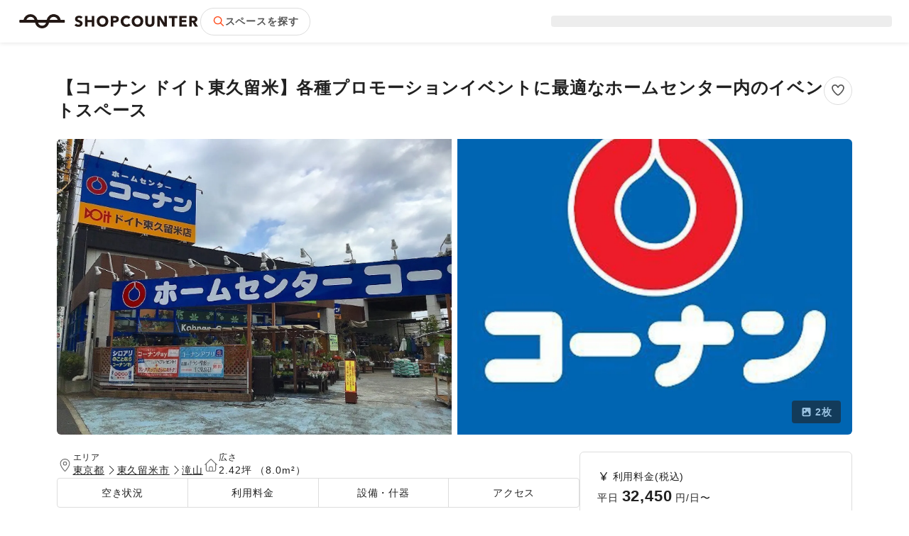

--- FILE ---
content_type: text/html; charset=utf-8
request_url: https://shopcounter.jp/spaces/qXYqds
body_size: 27453
content:
<!DOCTYPE html><html lang="ja"><head><meta charSet="utf-8"/><link rel="preconnect" href="//fonts.gstatic.com"/><link rel="preconnect" href="//www.googletagmanager.com"/><meta name="viewport" content="width=device-width, initial-scale=1, minimum-scale=1, maximum-scale=1, user-scalable=no"/><link rel="preload" as="image" imageSrcSet="/snuffy/images/logo-shopcounter.svg 640w, /snuffy/images/logo-shopcounter.svg 750w, /snuffy/images/logo-shopcounter.svg 828w, /snuffy/images/logo-shopcounter.svg 1080w, /snuffy/images/logo-shopcounter.svg 1200w, /snuffy/images/logo-shopcounter.svg 1920w, /snuffy/images/logo-shopcounter.svg 2048w, /snuffy/images/logo-shopcounter.svg 3840w" imageSizes="100vw"/><link rel="preload" as="image" imageSrcSet="/snuffy/images/logo-shopcounter-icon.svg 640w, /snuffy/images/logo-shopcounter-icon.svg 750w, /snuffy/images/logo-shopcounter-icon.svg 828w, /snuffy/images/logo-shopcounter-icon.svg 1080w, /snuffy/images/logo-shopcounter-icon.svg 1200w, /snuffy/images/logo-shopcounter-icon.svg 1920w, /snuffy/images/logo-shopcounter-icon.svg 2048w, /snuffy/images/logo-shopcounter-icon.svg 3840w" imageSizes="100vw"/><link rel="preload" as="image" imageSrcSet="https://shopcounter.imgix.net/images/f8/af/f8af193e110a076e4d462f47d19a52bfabbeb0285188f1ab3ce31a8b5466bcfd169934583186bf9203.jpeg?auto=format%2Ccompress&amp;fit=crop&amp;ar=4%3A3&amp;ixlib=react-9.8.1&amp;w=100 100w,
https://shopcounter.imgix.net/images/f8/af/f8af193e110a076e4d462f47d19a52bfabbeb0285188f1ab3ce31a8b5466bcfd169934583186bf9203.jpeg?auto=format%2Ccompress&amp;fit=crop&amp;ar=4%3A3&amp;ixlib=react-9.8.1&amp;w=116 116w,
https://shopcounter.imgix.net/images/f8/af/f8af193e110a076e4d462f47d19a52bfabbeb0285188f1ab3ce31a8b5466bcfd169934583186bf9203.jpeg?auto=format%2Ccompress&amp;fit=crop&amp;ar=4%3A3&amp;ixlib=react-9.8.1&amp;w=135 135w,
https://shopcounter.imgix.net/images/f8/af/f8af193e110a076e4d462f47d19a52bfabbeb0285188f1ab3ce31a8b5466bcfd169934583186bf9203.jpeg?auto=format%2Ccompress&amp;fit=crop&amp;ar=4%3A3&amp;ixlib=react-9.8.1&amp;w=156 156w,
https://shopcounter.imgix.net/images/f8/af/f8af193e110a076e4d462f47d19a52bfabbeb0285188f1ab3ce31a8b5466bcfd169934583186bf9203.jpeg?auto=format%2Ccompress&amp;fit=crop&amp;ar=4%3A3&amp;ixlib=react-9.8.1&amp;w=181 181w,
https://shopcounter.imgix.net/images/f8/af/f8af193e110a076e4d462f47d19a52bfabbeb0285188f1ab3ce31a8b5466bcfd169934583186bf9203.jpeg?auto=format%2Ccompress&amp;fit=crop&amp;ar=4%3A3&amp;ixlib=react-9.8.1&amp;w=210 210w,
https://shopcounter.imgix.net/images/f8/af/f8af193e110a076e4d462f47d19a52bfabbeb0285188f1ab3ce31a8b5466bcfd169934583186bf9203.jpeg?auto=format%2Ccompress&amp;fit=crop&amp;ar=4%3A3&amp;ixlib=react-9.8.1&amp;w=244 244w,
https://shopcounter.imgix.net/images/f8/af/f8af193e110a076e4d462f47d19a52bfabbeb0285188f1ab3ce31a8b5466bcfd169934583186bf9203.jpeg?auto=format%2Ccompress&amp;fit=crop&amp;ar=4%3A3&amp;ixlib=react-9.8.1&amp;w=283 283w,
https://shopcounter.imgix.net/images/f8/af/f8af193e110a076e4d462f47d19a52bfabbeb0285188f1ab3ce31a8b5466bcfd169934583186bf9203.jpeg?auto=format%2Ccompress&amp;fit=crop&amp;ar=4%3A3&amp;ixlib=react-9.8.1&amp;w=328 328w,
https://shopcounter.imgix.net/images/f8/af/f8af193e110a076e4d462f47d19a52bfabbeb0285188f1ab3ce31a8b5466bcfd169934583186bf9203.jpeg?auto=format%2Ccompress&amp;fit=crop&amp;ar=4%3A3&amp;ixlib=react-9.8.1&amp;w=380 380w,
https://shopcounter.imgix.net/images/f8/af/f8af193e110a076e4d462f47d19a52bfabbeb0285188f1ab3ce31a8b5466bcfd169934583186bf9203.jpeg?auto=format%2Ccompress&amp;fit=crop&amp;ar=4%3A3&amp;ixlib=react-9.8.1&amp;w=441 441w,
https://shopcounter.imgix.net/images/f8/af/f8af193e110a076e4d462f47d19a52bfabbeb0285188f1ab3ce31a8b5466bcfd169934583186bf9203.jpeg?auto=format%2Ccompress&amp;fit=crop&amp;ar=4%3A3&amp;ixlib=react-9.8.1&amp;w=512 512w,
https://shopcounter.imgix.net/images/f8/af/f8af193e110a076e4d462f47d19a52bfabbeb0285188f1ab3ce31a8b5466bcfd169934583186bf9203.jpeg?auto=format%2Ccompress&amp;fit=crop&amp;ar=4%3A3&amp;ixlib=react-9.8.1&amp;w=594 594w,
https://shopcounter.imgix.net/images/f8/af/f8af193e110a076e4d462f47d19a52bfabbeb0285188f1ab3ce31a8b5466bcfd169934583186bf9203.jpeg?auto=format%2Ccompress&amp;fit=crop&amp;ar=4%3A3&amp;ixlib=react-9.8.1&amp;w=689 689w,
https://shopcounter.imgix.net/images/f8/af/f8af193e110a076e4d462f47d19a52bfabbeb0285188f1ab3ce31a8b5466bcfd169934583186bf9203.jpeg?auto=format%2Ccompress&amp;fit=crop&amp;ar=4%3A3&amp;ixlib=react-9.8.1&amp;w=799 799w,
https://shopcounter.imgix.net/images/f8/af/f8af193e110a076e4d462f47d19a52bfabbeb0285188f1ab3ce31a8b5466bcfd169934583186bf9203.jpeg?auto=format%2Ccompress&amp;fit=crop&amp;ar=4%3A3&amp;ixlib=react-9.8.1&amp;w=927 927w,
https://shopcounter.imgix.net/images/f8/af/f8af193e110a076e4d462f47d19a52bfabbeb0285188f1ab3ce31a8b5466bcfd169934583186bf9203.jpeg?auto=format%2Ccompress&amp;fit=crop&amp;ar=4%3A3&amp;ixlib=react-9.8.1&amp;w=1075 1075w,
https://shopcounter.imgix.net/images/f8/af/f8af193e110a076e4d462f47d19a52bfabbeb0285188f1ab3ce31a8b5466bcfd169934583186bf9203.jpeg?auto=format%2Ccompress&amp;fit=crop&amp;ar=4%3A3&amp;ixlib=react-9.8.1&amp;w=1247 1247w,
https://shopcounter.imgix.net/images/f8/af/f8af193e110a076e4d462f47d19a52bfabbeb0285188f1ab3ce31a8b5466bcfd169934583186bf9203.jpeg?auto=format%2Ccompress&amp;fit=crop&amp;ar=4%3A3&amp;ixlib=react-9.8.1&amp;w=1446 1446w,
https://shopcounter.imgix.net/images/f8/af/f8af193e110a076e4d462f47d19a52bfabbeb0285188f1ab3ce31a8b5466bcfd169934583186bf9203.jpeg?auto=format%2Ccompress&amp;fit=crop&amp;ar=4%3A3&amp;ixlib=react-9.8.1&amp;w=1678 1678w,
https://shopcounter.imgix.net/images/f8/af/f8af193e110a076e4d462f47d19a52bfabbeb0285188f1ab3ce31a8b5466bcfd169934583186bf9203.jpeg?auto=format%2Ccompress&amp;fit=crop&amp;ar=4%3A3&amp;ixlib=react-9.8.1&amp;w=1946 1946w,
https://shopcounter.imgix.net/images/f8/af/f8af193e110a076e4d462f47d19a52bfabbeb0285188f1ab3ce31a8b5466bcfd169934583186bf9203.jpeg?auto=format%2Ccompress&amp;fit=crop&amp;ar=4%3A3&amp;ixlib=react-9.8.1&amp;w=2257 2257w,
https://shopcounter.imgix.net/images/f8/af/f8af193e110a076e4d462f47d19a52bfabbeb0285188f1ab3ce31a8b5466bcfd169934583186bf9203.jpeg?auto=format%2Ccompress&amp;fit=crop&amp;ar=4%3A3&amp;ixlib=react-9.8.1&amp;w=2619 2619w,
https://shopcounter.imgix.net/images/f8/af/f8af193e110a076e4d462f47d19a52bfabbeb0285188f1ab3ce31a8b5466bcfd169934583186bf9203.jpeg?auto=format%2Ccompress&amp;fit=crop&amp;ar=4%3A3&amp;ixlib=react-9.8.1&amp;w=3038 3038w,
https://shopcounter.imgix.net/images/f8/af/f8af193e110a076e4d462f47d19a52bfabbeb0285188f1ab3ce31a8b5466bcfd169934583186bf9203.jpeg?auto=format%2Ccompress&amp;fit=crop&amp;ar=4%3A3&amp;ixlib=react-9.8.1&amp;w=3524 3524w,
https://shopcounter.imgix.net/images/f8/af/f8af193e110a076e4d462f47d19a52bfabbeb0285188f1ab3ce31a8b5466bcfd169934583186bf9203.jpeg?auto=format%2Ccompress&amp;fit=crop&amp;ar=4%3A3&amp;ixlib=react-9.8.1&amp;w=4087 4087w,
https://shopcounter.imgix.net/images/f8/af/f8af193e110a076e4d462f47d19a52bfabbeb0285188f1ab3ce31a8b5466bcfd169934583186bf9203.jpeg?auto=format%2Ccompress&amp;fit=crop&amp;ar=4%3A3&amp;ixlib=react-9.8.1&amp;w=4741 4741w,
https://shopcounter.imgix.net/images/f8/af/f8af193e110a076e4d462f47d19a52bfabbeb0285188f1ab3ce31a8b5466bcfd169934583186bf9203.jpeg?auto=format%2Ccompress&amp;fit=crop&amp;ar=4%3A3&amp;ixlib=react-9.8.1&amp;w=5500 5500w,
https://shopcounter.imgix.net/images/f8/af/f8af193e110a076e4d462f47d19a52bfabbeb0285188f1ab3ce31a8b5466bcfd169934583186bf9203.jpeg?auto=format%2Ccompress&amp;fit=crop&amp;ar=4%3A3&amp;ixlib=react-9.8.1&amp;w=6380 6380w,
https://shopcounter.imgix.net/images/f8/af/f8af193e110a076e4d462f47d19a52bfabbeb0285188f1ab3ce31a8b5466bcfd169934583186bf9203.jpeg?auto=format%2Ccompress&amp;fit=crop&amp;ar=4%3A3&amp;ixlib=react-9.8.1&amp;w=7401 7401w,
https://shopcounter.imgix.net/images/f8/af/f8af193e110a076e4d462f47d19a52bfabbeb0285188f1ab3ce31a8b5466bcfd169934583186bf9203.jpeg?auto=format%2Ccompress&amp;fit=crop&amp;ar=4%3A3&amp;ixlib=react-9.8.1&amp;w=8192 8192w" fetchPriority="high"/><link rel="preload" as="image" imageSrcSet="https://shopcounter.imgix.net/images/f8/af/f8af193e110a076e4d462f47d19a52bfabbeb0285188f1ab3ce31a8b5466bcfd16993458330d5a537d.jpeg?auto=format%2Ccompress&amp;fit=crop&amp;ar=4%3A3&amp;ixlib=react-9.8.1&amp;w=100 100w,
https://shopcounter.imgix.net/images/f8/af/f8af193e110a076e4d462f47d19a52bfabbeb0285188f1ab3ce31a8b5466bcfd16993458330d5a537d.jpeg?auto=format%2Ccompress&amp;fit=crop&amp;ar=4%3A3&amp;ixlib=react-9.8.1&amp;w=116 116w,
https://shopcounter.imgix.net/images/f8/af/f8af193e110a076e4d462f47d19a52bfabbeb0285188f1ab3ce31a8b5466bcfd16993458330d5a537d.jpeg?auto=format%2Ccompress&amp;fit=crop&amp;ar=4%3A3&amp;ixlib=react-9.8.1&amp;w=135 135w,
https://shopcounter.imgix.net/images/f8/af/f8af193e110a076e4d462f47d19a52bfabbeb0285188f1ab3ce31a8b5466bcfd16993458330d5a537d.jpeg?auto=format%2Ccompress&amp;fit=crop&amp;ar=4%3A3&amp;ixlib=react-9.8.1&amp;w=156 156w,
https://shopcounter.imgix.net/images/f8/af/f8af193e110a076e4d462f47d19a52bfabbeb0285188f1ab3ce31a8b5466bcfd16993458330d5a537d.jpeg?auto=format%2Ccompress&amp;fit=crop&amp;ar=4%3A3&amp;ixlib=react-9.8.1&amp;w=181 181w,
https://shopcounter.imgix.net/images/f8/af/f8af193e110a076e4d462f47d19a52bfabbeb0285188f1ab3ce31a8b5466bcfd16993458330d5a537d.jpeg?auto=format%2Ccompress&amp;fit=crop&amp;ar=4%3A3&amp;ixlib=react-9.8.1&amp;w=210 210w,
https://shopcounter.imgix.net/images/f8/af/f8af193e110a076e4d462f47d19a52bfabbeb0285188f1ab3ce31a8b5466bcfd16993458330d5a537d.jpeg?auto=format%2Ccompress&amp;fit=crop&amp;ar=4%3A3&amp;ixlib=react-9.8.1&amp;w=244 244w,
https://shopcounter.imgix.net/images/f8/af/f8af193e110a076e4d462f47d19a52bfabbeb0285188f1ab3ce31a8b5466bcfd16993458330d5a537d.jpeg?auto=format%2Ccompress&amp;fit=crop&amp;ar=4%3A3&amp;ixlib=react-9.8.1&amp;w=283 283w,
https://shopcounter.imgix.net/images/f8/af/f8af193e110a076e4d462f47d19a52bfabbeb0285188f1ab3ce31a8b5466bcfd16993458330d5a537d.jpeg?auto=format%2Ccompress&amp;fit=crop&amp;ar=4%3A3&amp;ixlib=react-9.8.1&amp;w=328 328w,
https://shopcounter.imgix.net/images/f8/af/f8af193e110a076e4d462f47d19a52bfabbeb0285188f1ab3ce31a8b5466bcfd16993458330d5a537d.jpeg?auto=format%2Ccompress&amp;fit=crop&amp;ar=4%3A3&amp;ixlib=react-9.8.1&amp;w=380 380w,
https://shopcounter.imgix.net/images/f8/af/f8af193e110a076e4d462f47d19a52bfabbeb0285188f1ab3ce31a8b5466bcfd16993458330d5a537d.jpeg?auto=format%2Ccompress&amp;fit=crop&amp;ar=4%3A3&amp;ixlib=react-9.8.1&amp;w=441 441w,
https://shopcounter.imgix.net/images/f8/af/f8af193e110a076e4d462f47d19a52bfabbeb0285188f1ab3ce31a8b5466bcfd16993458330d5a537d.jpeg?auto=format%2Ccompress&amp;fit=crop&amp;ar=4%3A3&amp;ixlib=react-9.8.1&amp;w=512 512w,
https://shopcounter.imgix.net/images/f8/af/f8af193e110a076e4d462f47d19a52bfabbeb0285188f1ab3ce31a8b5466bcfd16993458330d5a537d.jpeg?auto=format%2Ccompress&amp;fit=crop&amp;ar=4%3A3&amp;ixlib=react-9.8.1&amp;w=594 594w,
https://shopcounter.imgix.net/images/f8/af/f8af193e110a076e4d462f47d19a52bfabbeb0285188f1ab3ce31a8b5466bcfd16993458330d5a537d.jpeg?auto=format%2Ccompress&amp;fit=crop&amp;ar=4%3A3&amp;ixlib=react-9.8.1&amp;w=689 689w,
https://shopcounter.imgix.net/images/f8/af/f8af193e110a076e4d462f47d19a52bfabbeb0285188f1ab3ce31a8b5466bcfd16993458330d5a537d.jpeg?auto=format%2Ccompress&amp;fit=crop&amp;ar=4%3A3&amp;ixlib=react-9.8.1&amp;w=799 799w,
https://shopcounter.imgix.net/images/f8/af/f8af193e110a076e4d462f47d19a52bfabbeb0285188f1ab3ce31a8b5466bcfd16993458330d5a537d.jpeg?auto=format%2Ccompress&amp;fit=crop&amp;ar=4%3A3&amp;ixlib=react-9.8.1&amp;w=927 927w,
https://shopcounter.imgix.net/images/f8/af/f8af193e110a076e4d462f47d19a52bfabbeb0285188f1ab3ce31a8b5466bcfd16993458330d5a537d.jpeg?auto=format%2Ccompress&amp;fit=crop&amp;ar=4%3A3&amp;ixlib=react-9.8.1&amp;w=1075 1075w,
https://shopcounter.imgix.net/images/f8/af/f8af193e110a076e4d462f47d19a52bfabbeb0285188f1ab3ce31a8b5466bcfd16993458330d5a537d.jpeg?auto=format%2Ccompress&amp;fit=crop&amp;ar=4%3A3&amp;ixlib=react-9.8.1&amp;w=1247 1247w,
https://shopcounter.imgix.net/images/f8/af/f8af193e110a076e4d462f47d19a52bfabbeb0285188f1ab3ce31a8b5466bcfd16993458330d5a537d.jpeg?auto=format%2Ccompress&amp;fit=crop&amp;ar=4%3A3&amp;ixlib=react-9.8.1&amp;w=1446 1446w,
https://shopcounter.imgix.net/images/f8/af/f8af193e110a076e4d462f47d19a52bfabbeb0285188f1ab3ce31a8b5466bcfd16993458330d5a537d.jpeg?auto=format%2Ccompress&amp;fit=crop&amp;ar=4%3A3&amp;ixlib=react-9.8.1&amp;w=1678 1678w,
https://shopcounter.imgix.net/images/f8/af/f8af193e110a076e4d462f47d19a52bfabbeb0285188f1ab3ce31a8b5466bcfd16993458330d5a537d.jpeg?auto=format%2Ccompress&amp;fit=crop&amp;ar=4%3A3&amp;ixlib=react-9.8.1&amp;w=1946 1946w,
https://shopcounter.imgix.net/images/f8/af/f8af193e110a076e4d462f47d19a52bfabbeb0285188f1ab3ce31a8b5466bcfd16993458330d5a537d.jpeg?auto=format%2Ccompress&amp;fit=crop&amp;ar=4%3A3&amp;ixlib=react-9.8.1&amp;w=2257 2257w,
https://shopcounter.imgix.net/images/f8/af/f8af193e110a076e4d462f47d19a52bfabbeb0285188f1ab3ce31a8b5466bcfd16993458330d5a537d.jpeg?auto=format%2Ccompress&amp;fit=crop&amp;ar=4%3A3&amp;ixlib=react-9.8.1&amp;w=2619 2619w,
https://shopcounter.imgix.net/images/f8/af/f8af193e110a076e4d462f47d19a52bfabbeb0285188f1ab3ce31a8b5466bcfd16993458330d5a537d.jpeg?auto=format%2Ccompress&amp;fit=crop&amp;ar=4%3A3&amp;ixlib=react-9.8.1&amp;w=3038 3038w,
https://shopcounter.imgix.net/images/f8/af/f8af193e110a076e4d462f47d19a52bfabbeb0285188f1ab3ce31a8b5466bcfd16993458330d5a537d.jpeg?auto=format%2Ccompress&amp;fit=crop&amp;ar=4%3A3&amp;ixlib=react-9.8.1&amp;w=3524 3524w,
https://shopcounter.imgix.net/images/f8/af/f8af193e110a076e4d462f47d19a52bfabbeb0285188f1ab3ce31a8b5466bcfd16993458330d5a537d.jpeg?auto=format%2Ccompress&amp;fit=crop&amp;ar=4%3A3&amp;ixlib=react-9.8.1&amp;w=4087 4087w,
https://shopcounter.imgix.net/images/f8/af/f8af193e110a076e4d462f47d19a52bfabbeb0285188f1ab3ce31a8b5466bcfd16993458330d5a537d.jpeg?auto=format%2Ccompress&amp;fit=crop&amp;ar=4%3A3&amp;ixlib=react-9.8.1&amp;w=4741 4741w,
https://shopcounter.imgix.net/images/f8/af/f8af193e110a076e4d462f47d19a52bfabbeb0285188f1ab3ce31a8b5466bcfd16993458330d5a537d.jpeg?auto=format%2Ccompress&amp;fit=crop&amp;ar=4%3A3&amp;ixlib=react-9.8.1&amp;w=5500 5500w,
https://shopcounter.imgix.net/images/f8/af/f8af193e110a076e4d462f47d19a52bfabbeb0285188f1ab3ce31a8b5466bcfd16993458330d5a537d.jpeg?auto=format%2Ccompress&amp;fit=crop&amp;ar=4%3A3&amp;ixlib=react-9.8.1&amp;w=6380 6380w,
https://shopcounter.imgix.net/images/f8/af/f8af193e110a076e4d462f47d19a52bfabbeb0285188f1ab3ce31a8b5466bcfd16993458330d5a537d.jpeg?auto=format%2Ccompress&amp;fit=crop&amp;ar=4%3A3&amp;ixlib=react-9.8.1&amp;w=7401 7401w,
https://shopcounter.imgix.net/images/f8/af/f8af193e110a076e4d462f47d19a52bfabbeb0285188f1ab3ce31a8b5466bcfd16993458330d5a537d.jpeg?auto=format%2Ccompress&amp;fit=crop&amp;ar=4%3A3&amp;ixlib=react-9.8.1&amp;w=8192 8192w" fetchPriority="high"/><link rel="preload" as="image" imageSrcSet="https://shopcounter.imgix.net/images/f8/af/f8af193e110a076e4d462f47d19a52bfabbeb0285188f1ab3ce31a8b5466bcfd169934583186bf9203.jpeg?auto=format%2Ccompress&amp;fit=crop&amp;ar=3%3A2&amp;ixlib=react-9.8.1&amp;w=100 100w,
https://shopcounter.imgix.net/images/f8/af/f8af193e110a076e4d462f47d19a52bfabbeb0285188f1ab3ce31a8b5466bcfd169934583186bf9203.jpeg?auto=format%2Ccompress&amp;fit=crop&amp;ar=3%3A2&amp;ixlib=react-9.8.1&amp;w=116 116w,
https://shopcounter.imgix.net/images/f8/af/f8af193e110a076e4d462f47d19a52bfabbeb0285188f1ab3ce31a8b5466bcfd169934583186bf9203.jpeg?auto=format%2Ccompress&amp;fit=crop&amp;ar=3%3A2&amp;ixlib=react-9.8.1&amp;w=135 135w,
https://shopcounter.imgix.net/images/f8/af/f8af193e110a076e4d462f47d19a52bfabbeb0285188f1ab3ce31a8b5466bcfd169934583186bf9203.jpeg?auto=format%2Ccompress&amp;fit=crop&amp;ar=3%3A2&amp;ixlib=react-9.8.1&amp;w=156 156w,
https://shopcounter.imgix.net/images/f8/af/f8af193e110a076e4d462f47d19a52bfabbeb0285188f1ab3ce31a8b5466bcfd169934583186bf9203.jpeg?auto=format%2Ccompress&amp;fit=crop&amp;ar=3%3A2&amp;ixlib=react-9.8.1&amp;w=181 181w,
https://shopcounter.imgix.net/images/f8/af/f8af193e110a076e4d462f47d19a52bfabbeb0285188f1ab3ce31a8b5466bcfd169934583186bf9203.jpeg?auto=format%2Ccompress&amp;fit=crop&amp;ar=3%3A2&amp;ixlib=react-9.8.1&amp;w=210 210w,
https://shopcounter.imgix.net/images/f8/af/f8af193e110a076e4d462f47d19a52bfabbeb0285188f1ab3ce31a8b5466bcfd169934583186bf9203.jpeg?auto=format%2Ccompress&amp;fit=crop&amp;ar=3%3A2&amp;ixlib=react-9.8.1&amp;w=244 244w,
https://shopcounter.imgix.net/images/f8/af/f8af193e110a076e4d462f47d19a52bfabbeb0285188f1ab3ce31a8b5466bcfd169934583186bf9203.jpeg?auto=format%2Ccompress&amp;fit=crop&amp;ar=3%3A2&amp;ixlib=react-9.8.1&amp;w=283 283w,
https://shopcounter.imgix.net/images/f8/af/f8af193e110a076e4d462f47d19a52bfabbeb0285188f1ab3ce31a8b5466bcfd169934583186bf9203.jpeg?auto=format%2Ccompress&amp;fit=crop&amp;ar=3%3A2&amp;ixlib=react-9.8.1&amp;w=328 328w,
https://shopcounter.imgix.net/images/f8/af/f8af193e110a076e4d462f47d19a52bfabbeb0285188f1ab3ce31a8b5466bcfd169934583186bf9203.jpeg?auto=format%2Ccompress&amp;fit=crop&amp;ar=3%3A2&amp;ixlib=react-9.8.1&amp;w=380 380w,
https://shopcounter.imgix.net/images/f8/af/f8af193e110a076e4d462f47d19a52bfabbeb0285188f1ab3ce31a8b5466bcfd169934583186bf9203.jpeg?auto=format%2Ccompress&amp;fit=crop&amp;ar=3%3A2&amp;ixlib=react-9.8.1&amp;w=441 441w,
https://shopcounter.imgix.net/images/f8/af/f8af193e110a076e4d462f47d19a52bfabbeb0285188f1ab3ce31a8b5466bcfd169934583186bf9203.jpeg?auto=format%2Ccompress&amp;fit=crop&amp;ar=3%3A2&amp;ixlib=react-9.8.1&amp;w=512 512w,
https://shopcounter.imgix.net/images/f8/af/f8af193e110a076e4d462f47d19a52bfabbeb0285188f1ab3ce31a8b5466bcfd169934583186bf9203.jpeg?auto=format%2Ccompress&amp;fit=crop&amp;ar=3%3A2&amp;ixlib=react-9.8.1&amp;w=594 594w,
https://shopcounter.imgix.net/images/f8/af/f8af193e110a076e4d462f47d19a52bfabbeb0285188f1ab3ce31a8b5466bcfd169934583186bf9203.jpeg?auto=format%2Ccompress&amp;fit=crop&amp;ar=3%3A2&amp;ixlib=react-9.8.1&amp;w=689 689w,
https://shopcounter.imgix.net/images/f8/af/f8af193e110a076e4d462f47d19a52bfabbeb0285188f1ab3ce31a8b5466bcfd169934583186bf9203.jpeg?auto=format%2Ccompress&amp;fit=crop&amp;ar=3%3A2&amp;ixlib=react-9.8.1&amp;w=768 768w" imageSizes="(max-width: 768px) 100vw, 768px" fetchPriority="high"/><link rel="preload" as="image" imageSrcSet="https://shopcounter.imgix.net/images/f8/af/f8af193e110a076e4d462f47d19a52bfabbeb0285188f1ab3ce31a8b5466bcfd16993458330d5a537d.jpeg?auto=format%2Ccompress&amp;fit=crop&amp;ar=3%3A2&amp;ixlib=react-9.8.1&amp;w=100 100w,
https://shopcounter.imgix.net/images/f8/af/f8af193e110a076e4d462f47d19a52bfabbeb0285188f1ab3ce31a8b5466bcfd16993458330d5a537d.jpeg?auto=format%2Ccompress&amp;fit=crop&amp;ar=3%3A2&amp;ixlib=react-9.8.1&amp;w=116 116w,
https://shopcounter.imgix.net/images/f8/af/f8af193e110a076e4d462f47d19a52bfabbeb0285188f1ab3ce31a8b5466bcfd16993458330d5a537d.jpeg?auto=format%2Ccompress&amp;fit=crop&amp;ar=3%3A2&amp;ixlib=react-9.8.1&amp;w=135 135w,
https://shopcounter.imgix.net/images/f8/af/f8af193e110a076e4d462f47d19a52bfabbeb0285188f1ab3ce31a8b5466bcfd16993458330d5a537d.jpeg?auto=format%2Ccompress&amp;fit=crop&amp;ar=3%3A2&amp;ixlib=react-9.8.1&amp;w=156 156w,
https://shopcounter.imgix.net/images/f8/af/f8af193e110a076e4d462f47d19a52bfabbeb0285188f1ab3ce31a8b5466bcfd16993458330d5a537d.jpeg?auto=format%2Ccompress&amp;fit=crop&amp;ar=3%3A2&amp;ixlib=react-9.8.1&amp;w=181 181w,
https://shopcounter.imgix.net/images/f8/af/f8af193e110a076e4d462f47d19a52bfabbeb0285188f1ab3ce31a8b5466bcfd16993458330d5a537d.jpeg?auto=format%2Ccompress&amp;fit=crop&amp;ar=3%3A2&amp;ixlib=react-9.8.1&amp;w=210 210w,
https://shopcounter.imgix.net/images/f8/af/f8af193e110a076e4d462f47d19a52bfabbeb0285188f1ab3ce31a8b5466bcfd16993458330d5a537d.jpeg?auto=format%2Ccompress&amp;fit=crop&amp;ar=3%3A2&amp;ixlib=react-9.8.1&amp;w=244 244w,
https://shopcounter.imgix.net/images/f8/af/f8af193e110a076e4d462f47d19a52bfabbeb0285188f1ab3ce31a8b5466bcfd16993458330d5a537d.jpeg?auto=format%2Ccompress&amp;fit=crop&amp;ar=3%3A2&amp;ixlib=react-9.8.1&amp;w=283 283w,
https://shopcounter.imgix.net/images/f8/af/f8af193e110a076e4d462f47d19a52bfabbeb0285188f1ab3ce31a8b5466bcfd16993458330d5a537d.jpeg?auto=format%2Ccompress&amp;fit=crop&amp;ar=3%3A2&amp;ixlib=react-9.8.1&amp;w=328 328w,
https://shopcounter.imgix.net/images/f8/af/f8af193e110a076e4d462f47d19a52bfabbeb0285188f1ab3ce31a8b5466bcfd16993458330d5a537d.jpeg?auto=format%2Ccompress&amp;fit=crop&amp;ar=3%3A2&amp;ixlib=react-9.8.1&amp;w=380 380w,
https://shopcounter.imgix.net/images/f8/af/f8af193e110a076e4d462f47d19a52bfabbeb0285188f1ab3ce31a8b5466bcfd16993458330d5a537d.jpeg?auto=format%2Ccompress&amp;fit=crop&amp;ar=3%3A2&amp;ixlib=react-9.8.1&amp;w=441 441w,
https://shopcounter.imgix.net/images/f8/af/f8af193e110a076e4d462f47d19a52bfabbeb0285188f1ab3ce31a8b5466bcfd16993458330d5a537d.jpeg?auto=format%2Ccompress&amp;fit=crop&amp;ar=3%3A2&amp;ixlib=react-9.8.1&amp;w=512 512w,
https://shopcounter.imgix.net/images/f8/af/f8af193e110a076e4d462f47d19a52bfabbeb0285188f1ab3ce31a8b5466bcfd16993458330d5a537d.jpeg?auto=format%2Ccompress&amp;fit=crop&amp;ar=3%3A2&amp;ixlib=react-9.8.1&amp;w=594 594w,
https://shopcounter.imgix.net/images/f8/af/f8af193e110a076e4d462f47d19a52bfabbeb0285188f1ab3ce31a8b5466bcfd16993458330d5a537d.jpeg?auto=format%2Ccompress&amp;fit=crop&amp;ar=3%3A2&amp;ixlib=react-9.8.1&amp;w=689 689w,
https://shopcounter.imgix.net/images/f8/af/f8af193e110a076e4d462f47d19a52bfabbeb0285188f1ab3ce31a8b5466bcfd16993458330d5a537d.jpeg?auto=format%2Ccompress&amp;fit=crop&amp;ar=3%3A2&amp;ixlib=react-9.8.1&amp;w=768 768w" imageSizes="(max-width: 768px) 100vw, 768px" fetchPriority="high"/><link rel="stylesheet" href="/_next/static/css/12a90e40472db43d.css" data-precedence="next"/><link rel="stylesheet" href="/_next/static/css/dfc0eea672e99f2d.css" data-precedence="next"/><link rel="preload" as="script" fetchPriority="low" href="/_next/static/chunks/webpack-3df799c40e7e0f7e.js"/><script src="/_next/static/chunks/84ed626b-d89c4aae5b480c35.js" async=""></script><script src="/_next/static/chunks/261-8bb8803eb18092b4.js" async=""></script><script src="/_next/static/chunks/main-app-e0eaaba825f8ef10.js" async=""></script><script src="/_next/static/chunks/2481a9b4-84b86b9ff18f80ee.js" async=""></script><script src="/_next/static/chunks/f7df8c3d-7853fb049df49b57.js" async=""></script><script src="/_next/static/chunks/725e6673-3977cf59c11acc76.js" async=""></script><script src="/_next/static/chunks/3e1029fa-d45557c27d1926aa.js" async=""></script><script src="/_next/static/chunks/df620002-d0fcd8c2b374def8.js" async=""></script><script src="/_next/static/chunks/6219-db70b4559a2284a7.js" async=""></script><script src="/_next/static/chunks/39-f21b7607966be9a1.js" async=""></script><script src="/_next/static/chunks/9379-0e0fb87af319e812.js" async=""></script><script src="/_next/static/chunks/1574-2ffeeccb2699a2dd.js" async=""></script><script src="/_next/static/chunks/4077-6dcdc4f9c72c36ff.js" async=""></script><script src="/_next/static/chunks/6325-ea55c7e7925ae182.js" async=""></script><script src="/_next/static/chunks/6501-0db2c5ac5f084ff9.js" async=""></script><script src="/_next/static/chunks/4510-ede88cab4e2a6c73.js" async=""></script><script src="/_next/static/chunks/7983-0eb3b2226d1ded6c.js" async=""></script><script src="/_next/static/chunks/8924-621ae899b18a297d.js" async=""></script><script src="/_next/static/chunks/5661-41ae455b9206ed80.js" async=""></script><script src="/_next/static/chunks/1802-ae5aee8eee19abb4.js" async=""></script><script src="/_next/static/chunks/app/layout-3d8b678a2ef2af0d.js" async=""></script><script src="/_next/static/chunks/4acf29fd-819ff09c3fc05761.js" async=""></script><script src="/_next/static/chunks/1815-4a8ab640e11dc05f.js" async=""></script><script src="/_next/static/chunks/6599-4b8477448b459ae6.js" async=""></script><script src="/_next/static/chunks/4299-5ed48702868d67e7.js" async=""></script><script src="/_next/static/chunks/3608-32982d1fbfae7597.js" async=""></script><script src="/_next/static/chunks/1579-807160e538a63a98.js" async=""></script><script src="/_next/static/chunks/8192-a05b6a62222ae01c.js" async=""></script><script src="/_next/static/chunks/3228-d3413870bcb07704.js" async=""></script><script src="/_next/static/chunks/1532-547f2b3d7536cf40.js" async=""></script><script src="/_next/static/chunks/489-3cb47602f49e149e.js" async=""></script><script src="/_next/static/chunks/3519-bae816210f739110.js" async=""></script><script src="/_next/static/chunks/app/spaces/page-8daf03a979af0b8e.js" async=""></script><script src="/_next/static/chunks/app/global-error-f460dccc9eee49c0.js" async=""></script><script src="/_next/static/chunks/8476-3cff19ca4d3bb3d1.js" async=""></script><script src="/_next/static/chunks/4546-8b5b176a34449df9.js" async=""></script><script src="/_next/static/chunks/6922-9a0749f8e9c00482.js" async=""></script><script src="/_next/static/chunks/7347-611fdf8467cd95b5.js" async=""></script><script src="/_next/static/chunks/app/spaces/%5BspaceOid%5D/page-27bcff313ed4fda1.js" async=""></script><link rel="preload" href="https://www.googletagmanager.com/gtag/js?id=G-YWG017VYMY" as="script"/><link rel="preload" href="https://securepubads.g.doubleclick.net/tag/js/gpt.js" as="script"/><link rel="preload" href="https://pagead2.googlesyndication.com/pagead/js/adsbygoogle.js?client=ca-pub-5607493423251773" as="script"/><link rel="preload" href="https://shopcounter.imgix.net/images/f8/af/f8af193e110a076e4d462f47d19a52bfabbeb0285188f1ab3ce31a8b5466bcfd169934583186bf9203.jpeg" as="image"/><link rel="preload" href="https://shopcounter.imgix.net/images/f8/af/f8af193e110a076e4d462f47d19a52bfabbeb0285188f1ab3ce31a8b5466bcfd16993458330d5a537d.jpeg" as="image"/><meta http-equiv="x-dns-prefetch-control" content="on"/><link rel="shortcut icon" href="/snuffy/images/favicon.ico"/><link rel="mask-icon" href="/snuffy/images/website_icon.svg" color="#000000"/><link rel="apple-touch-icon" href="/snuffy/images/apple-touch-icon.png"/><title>【コーナン ドイト東久留米】各種プロモーションイベントに最適なホームセンター内のイベントスペース - ショップカウンター</title><meta name="description" content="ホームセンター「コーナン」のスペースです。地域密着型のホームセンターとして幅広い客層のお客様が訪れる施設であり、全国に600店舗展開がございます。
※実施区画は、利用日程・期間によって変動いたします。

ーーー
【OK：利用可能用途】　：販促プロモーション等
ご利用用途例：ウォーターサーバー / 携帯・通信 / 買取 / 宅配 / 保険 / 冠婚葬祭 / フィットネス / 車 / 加熱式たばこ / 不動産 / 英会話 / 理美容

【NG：利用不可用途】　：飲食物の販売、太陽光PR、並びにコーナンにて取り扱いのある商品・サービス用途での利用はご案内できません。
ーーー

※上記に該当しない用途でのご利用に関しても、お気軽にお問い合わせください。
※コーナンPROについては、施設の客層が職人様がメインとなっております。ご検討の際は、通常のコーナンとは客層が異なりますので、予めご確認の上お問い合わせください。"/><meta name="fb:pages" content="920753301298705"/><meta name="inquiry-status" content="inquiry-open"/><link rel="canonical" href="https://shopcounter.jp/spaces/qXYqds"/><link rel="alternate" type="application/json+oembed" href="https://shopcounter.jp/oembed?url=https%3A%2F%2Fshopcounter.jp%2Fspaces%2FqXYqds"/><meta property="og:title" content="【コーナン ドイト東久留米】各種プロモーションイベントに最適なホームセンター内のイベントスペース"/><meta property="og:description" content="ホームセンター「コーナン」のスペースです。地域密着型のホームセンターとして幅広い客層のお客様が訪れる施設であり、全国に600店舗展開がございます。
※実施区画は、利用日程・期間によって変動いたします。

ーーー
【OK：利用可能用途】　：販促プロモーション等
ご利用用途例：ウォーターサーバー / 携帯・通信 / 買取 / 宅配 / 保険 / 冠婚葬祭 / フィットネス / 車 / 加熱式たばこ / 不動産 / 英会話 / 理美容

【NG：利用不可用途】　：飲食物の販売、太陽光PR、並びにコーナンにて取り扱いのある商品・サービス用途での利用はご案内できません。
ーーー

※上記に該当しない用途でのご利用に関しても、お気軽にお問い合わせください。
※コーナンPROについては、施設の客層が職人様がメインとなっております。ご検討の際は、通常のコーナンとは客層が異なりますので、予めご確認の上お問い合わせください。"/><meta property="og:image" content="https://shopcounter.imgix.net/images/f8/af/f8af193e110a076e4d462f47d19a52bfabbeb0285188f1ab3ce31a8b5466bcfd169934583186bf9203.jpeg"/><meta name="twitter:card" content="summary_large_image"/><meta name="twitter:site" content="@shopcounter"/><meta name="twitter:title" content="【コーナン ドイト東久留米】各種プロモーションイベントに最適なホームセンター内のイベントスペース - ショップカウンター"/><meta name="twitter:description" content="ホームセンター「コーナン」のスペースです。地域密着型のホームセンターとして幅広い客層のお客様が訪れる施設であり、全国に600店舗展開がございます。
※実施区画は、利用日程・期間によって変動いたします。

ーーー
【OK：利用可能用途】　：販促プロモーション等
ご利用用途例：ウォーターサーバー / 携帯・通信 / 買取 / 宅配 / 保険 / 冠婚葬祭 / フィットネス / 車 / 加熱式たばこ / 不動産 / 英会話 / 理美容

【NG：利用不可用途】　：飲食物の販売、太陽光PR、並びにコーナンにて取り扱いのある商品・サービス用途での利用はご案内できません。
ーーー

※上記に該当しない用途でのご利用に関しても、お気軽にお問い合わせください。
※コーナンPROについては、施設の客層が職人様がメインとなっております。ご検討の際は、通常のコーナンとは客層が異なりますので、予めご確認の上お問い合わせください。"/><meta name="twitter:image" content="https://shopcounter.imgix.net/images/f8/af/f8af193e110a076e4d462f47d19a52bfabbeb0285188f1ab3ce31a8b5466bcfd169934583186bf9203.jpeg"/><script>(self.__next_s=self.__next_s||[]).push(["https://securepubads.g.doubleclick.net/tag/js/gpt.js"])</script><script src="/_next/static/chunks/polyfills-c67a75d1b6f99dc8.js" noModule=""></script></head><body><style>
    #nprogress {
      pointer-events: none;
    }
    #nprogress .bar {
      background: #29D;
      position: fixed;
      z-index: 9999;
      top: 0;
      left: 0;
      width: 100%;
      height: 3px;
    }
    #nprogress .peg {
      display: block;
      position: absolute;
      right: 0px;
      width: 100px;
      height: 100%;
      box-shadow: 0 0 10px #29D, 0 0 5px #29D;
      opacity: 1;
      -webkit-transform: rotate(3deg) translate(0px, -4px);
      -ms-transform: rotate(3deg) translate(0px, -4px);
      transform: rotate(3deg) translate(0px, -4px);
    }
    #nprogress .spinner {
      display: block;
      position: fixed;
      z-index: 1031;
      top: 15px;
      right: 15px;
    }
    #nprogress .spinner-icon {
      width: 18px;
      height: 18px;
      box-sizing: border-box;
      border: solid 2px transparent;
      border-top-color: #29D;
      border-left-color: #29D;
      border-radius: 50%;
      -webkit-animation: nprogresss-spinner 400ms linear infinite;
      animation: nprogress-spinner 400ms linear infinite;
    }
    .nprogress-custom-parent {
      overflow: hidden;
      position: relative;
    }
    .nprogress-custom-parent #nprogress .spinner,
    .nprogress-custom-parent #nprogress .bar {
      position: absolute;
    }
    @-webkit-keyframes nprogress-spinner {
      0% {
        -webkit-transform: rotate(0deg);
      }
      100% {
        -webkit-transform: rotate(360deg);
      }
    }
    @keyframes nprogress-spinner {
      0% {
        transform: rotate(0deg);
      }
      100% {
        transform: rotate(360deg);
      }
    }
  </style><div class="h-[52px] md:h-[60px] fixed top-0 left-0 w-screen z-header shadow-header box-border flex items-center bg-white"><div class="flex justify-between w-full box-border items-center px-6 sm:px-4"><div class="flex gap-6 items-center shrink-0"><a class="hidden lg:block w-[258px] h-[20px] relative" href="/"><span style="box-sizing:border-box;display:block;overflow:hidden;width:initial;height:initial;background:none;opacity:1;border:0;margin:0;padding:0;position:absolute;top:0;left:0;bottom:0;right:0"><img alt="ショップカウンターロゴ" sizes="100vw" srcSet="/snuffy/images/logo-shopcounter.svg 640w, /snuffy/images/logo-shopcounter.svg 750w, /snuffy/images/logo-shopcounter.svg 828w, /snuffy/images/logo-shopcounter.svg 1080w, /snuffy/images/logo-shopcounter.svg 1200w, /snuffy/images/logo-shopcounter.svg 1920w, /snuffy/images/logo-shopcounter.svg 2048w, /snuffy/images/logo-shopcounter.svg 3840w" src="/snuffy/images/logo-shopcounter.svg" decoding="async" data-nimg="fill" style="position:absolute;top:0;left:0;bottom:0;right:0;box-sizing:border-box;padding:0;border:none;margin:auto;display:block;width:0;height:0;min-width:100%;max-width:100%;min-height:100%;max-height:100%"/></span></a><a class="lg:hidden w-[66px] h-[20px] relative" href="/"><span style="box-sizing:border-box;display:block;overflow:hidden;width:initial;height:initial;background:none;opacity:1;border:0;margin:0;padding:0;position:absolute;top:0;left:0;bottom:0;right:0"><img alt="ショップカウンターロゴ" sizes="100vw" srcSet="/snuffy/images/logo-shopcounter-icon.svg 640w, /snuffy/images/logo-shopcounter-icon.svg 750w, /snuffy/images/logo-shopcounter-icon.svg 828w, /snuffy/images/logo-shopcounter-icon.svg 1080w, /snuffy/images/logo-shopcounter-icon.svg 1200w, /snuffy/images/logo-shopcounter-icon.svg 1920w, /snuffy/images/logo-shopcounter-icon.svg 2048w, /snuffy/images/logo-shopcounter-icon.svg 3840w" src="/snuffy/images/logo-shopcounter-icon.svg" decoding="async" data-nimg="fill" style="position:absolute;top:0;left:0;bottom:0;right:0;box-sizing:border-box;padding:0;border:none;margin:auto;display:block;width:0;height:0;min-width:100%;max-width:100%;min-height:100%;max-height:100%"/></span></a><a class="no-underline text-gray-700 hover:no-underline lg:flex hidden px-4 py-2 font-bold gap-2 items-center border-border border-solid border rounded-full" href="/spaces"><svg data-prefix="far" data-icon="magnifying-glass" class="svg-inline--fa fa-magnifying-glass text-primary" role="img" viewBox="0 0 512 512" aria-hidden="true"><path fill="currentColor" d="M368 208a160 160 0 1 0 -320 0 160 160 0 1 0 320 0zM337.1 371.1C301.7 399.2 256.8 416 208 416 93.1 416 0 322.9 0 208S93.1 0 208 0 416 93.1 416 208c0 48.8-16.8 93.7-44.9 129.1L505 471c9.4 9.4 9.4 24.6 0 33.9s-24.6 9.4-33.9 0L337.1 371.1z"></path></svg>スペースを探す</a></div><div class="flex gap-[12px] md:hidden"><div class="flex flex-col items-center"><div class="w-5 h-5 bg-gray-200 rounded-full animate-pulse"></div><div class="w-8 h-2 bg-gray-200 rounded animate-pulse mt-1"></div></div><div class="flex flex-col items-center"><div class="w-5 h-5 bg-gray-200 rounded-full animate-pulse"></div><div class="w-8 h-2 bg-gray-200 rounded animate-pulse mt-1"></div></div></div><div class="hidden md:block shrink-1"><div class="w-[480px] h-4 bg-gray-200 rounded animate-pulse"></div></div></div></div><!--$--><div class="l-container w-full max-w-[1200px] md:px-10 mx-auto box-border"><!--$--><div class="pt-4 pb-6 px-4 md:px-0 md:pt-12 md:pb-6 flex flex-col gap-2"><div class="flex gap-8"><h1 class="font-bold text-lg md:text-2xl text-justify flex-1">【コーナン ドイト東久留米】各種プロモーションイベントに最適なホームセンター内のイベントスペース</h1><button type="button" class="shrink-0 md:block hidden w-[40px] h-[40px] text-gray-700 bg-white rounded-full box-border p-0 text-lg flex items-center justify-center transition hover:shadow hover:transition"><svg width="18px" height="21px" data-prefix="far" data-icon="heart" class="svg-inline--fa fa-heart" role="img" viewBox="0 0 512 512" aria-hidden="true"><path fill="currentColor" d="M378.9 80c-27.3 0-53 13.1-69 35.2l-34.4 47.6c-4.5 6.2-11.7 9.9-19.4 9.9s-14.9-3.7-19.4-9.9l-34.4-47.6c-16-22.1-41.7-35.2-69-35.2-47 0-85.1 38.1-85.1 85.1 0 49.9 32 98.4 68.1 142.3 41.1 50 91.4 94 125.9 120.3 3.2 2.4 7.9 4.2 14 4.2s10.8-1.8 14-4.2c34.5-26.3 84.8-70.4 125.9-120.3 36.2-43.9 68.1-92.4 68.1-142.3 0-47-38.1-85.1-85.1-85.1zM271 87.1c25-34.6 65.2-55.1 107.9-55.1 73.5 0 133.1 59.6 133.1 133.1 0 68.6-42.9 128.9-79.1 172.8-44.1 53.6-97.3 100.1-133.8 127.9-12.3 9.4-27.5 14.1-43.1 14.1s-30.8-4.7-43.1-14.1C176.4 438 123.2 391.5 79.1 338 42.9 294.1 0 233.7 0 165.1 0 91.6 59.6 32 133.1 32 175.8 32 216 52.5 241 87.1l15 20.7 15-20.7z"></path></svg></button></div></div><div class="hidden md:grid grid-cols-2 gap-2 relative rounded-md overflow-hidden"><button type="button" class="overflow-hidden aspect-[4/3] border-0 p-0 cursor-pointer w-full group" aria-label="【コーナン ドイト東久留米】各種プロモーションイベントに最適なホームセンター内のイベントスペースの画像1を拡大表示"><div class="styles_SpaceImage__contain__zpPoX" style="width:100%;height:100%;object-fit:cover;transition:transform 0.3s ease;will-change:transform"><img alt="【コーナン ドイト東久留米】各種プロモーションイベントに最適なホームセンター内のイベントスペースの画像1" style="object-fit:contain;width:inherit;height:100%;margin:0 auto" loading="eager" fetchPriority="high" class="group-hover:scale-[1.03] duration-300 object-cover" src="https://shopcounter.imgix.net/images/f8/af/f8af193e110a076e4d462f47d19a52bfabbeb0285188f1ab3ce31a8b5466bcfd169934583186bf9203.jpeg?auto=format%2Ccompress&amp;fit=crop&amp;ar=4%3A3&amp;w=1200&amp;ixlib=react-9.8.1" srcSet="https://shopcounter.imgix.net/images/f8/af/f8af193e110a076e4d462f47d19a52bfabbeb0285188f1ab3ce31a8b5466bcfd169934583186bf9203.jpeg?auto=format%2Ccompress&amp;fit=crop&amp;ar=4%3A3&amp;ixlib=react-9.8.1&amp;w=100 100w,
https://shopcounter.imgix.net/images/f8/af/f8af193e110a076e4d462f47d19a52bfabbeb0285188f1ab3ce31a8b5466bcfd169934583186bf9203.jpeg?auto=format%2Ccompress&amp;fit=crop&amp;ar=4%3A3&amp;ixlib=react-9.8.1&amp;w=116 116w,
https://shopcounter.imgix.net/images/f8/af/f8af193e110a076e4d462f47d19a52bfabbeb0285188f1ab3ce31a8b5466bcfd169934583186bf9203.jpeg?auto=format%2Ccompress&amp;fit=crop&amp;ar=4%3A3&amp;ixlib=react-9.8.1&amp;w=135 135w,
https://shopcounter.imgix.net/images/f8/af/f8af193e110a076e4d462f47d19a52bfabbeb0285188f1ab3ce31a8b5466bcfd169934583186bf9203.jpeg?auto=format%2Ccompress&amp;fit=crop&amp;ar=4%3A3&amp;ixlib=react-9.8.1&amp;w=156 156w,
https://shopcounter.imgix.net/images/f8/af/f8af193e110a076e4d462f47d19a52bfabbeb0285188f1ab3ce31a8b5466bcfd169934583186bf9203.jpeg?auto=format%2Ccompress&amp;fit=crop&amp;ar=4%3A3&amp;ixlib=react-9.8.1&amp;w=181 181w,
https://shopcounter.imgix.net/images/f8/af/f8af193e110a076e4d462f47d19a52bfabbeb0285188f1ab3ce31a8b5466bcfd169934583186bf9203.jpeg?auto=format%2Ccompress&amp;fit=crop&amp;ar=4%3A3&amp;ixlib=react-9.8.1&amp;w=210 210w,
https://shopcounter.imgix.net/images/f8/af/f8af193e110a076e4d462f47d19a52bfabbeb0285188f1ab3ce31a8b5466bcfd169934583186bf9203.jpeg?auto=format%2Ccompress&amp;fit=crop&amp;ar=4%3A3&amp;ixlib=react-9.8.1&amp;w=244 244w,
https://shopcounter.imgix.net/images/f8/af/f8af193e110a076e4d462f47d19a52bfabbeb0285188f1ab3ce31a8b5466bcfd169934583186bf9203.jpeg?auto=format%2Ccompress&amp;fit=crop&amp;ar=4%3A3&amp;ixlib=react-9.8.1&amp;w=283 283w,
https://shopcounter.imgix.net/images/f8/af/f8af193e110a076e4d462f47d19a52bfabbeb0285188f1ab3ce31a8b5466bcfd169934583186bf9203.jpeg?auto=format%2Ccompress&amp;fit=crop&amp;ar=4%3A3&amp;ixlib=react-9.8.1&amp;w=328 328w,
https://shopcounter.imgix.net/images/f8/af/f8af193e110a076e4d462f47d19a52bfabbeb0285188f1ab3ce31a8b5466bcfd169934583186bf9203.jpeg?auto=format%2Ccompress&amp;fit=crop&amp;ar=4%3A3&amp;ixlib=react-9.8.1&amp;w=380 380w,
https://shopcounter.imgix.net/images/f8/af/f8af193e110a076e4d462f47d19a52bfabbeb0285188f1ab3ce31a8b5466bcfd169934583186bf9203.jpeg?auto=format%2Ccompress&amp;fit=crop&amp;ar=4%3A3&amp;ixlib=react-9.8.1&amp;w=441 441w,
https://shopcounter.imgix.net/images/f8/af/f8af193e110a076e4d462f47d19a52bfabbeb0285188f1ab3ce31a8b5466bcfd169934583186bf9203.jpeg?auto=format%2Ccompress&amp;fit=crop&amp;ar=4%3A3&amp;ixlib=react-9.8.1&amp;w=512 512w,
https://shopcounter.imgix.net/images/f8/af/f8af193e110a076e4d462f47d19a52bfabbeb0285188f1ab3ce31a8b5466bcfd169934583186bf9203.jpeg?auto=format%2Ccompress&amp;fit=crop&amp;ar=4%3A3&amp;ixlib=react-9.8.1&amp;w=594 594w,
https://shopcounter.imgix.net/images/f8/af/f8af193e110a076e4d462f47d19a52bfabbeb0285188f1ab3ce31a8b5466bcfd169934583186bf9203.jpeg?auto=format%2Ccompress&amp;fit=crop&amp;ar=4%3A3&amp;ixlib=react-9.8.1&amp;w=689 689w,
https://shopcounter.imgix.net/images/f8/af/f8af193e110a076e4d462f47d19a52bfabbeb0285188f1ab3ce31a8b5466bcfd169934583186bf9203.jpeg?auto=format%2Ccompress&amp;fit=crop&amp;ar=4%3A3&amp;ixlib=react-9.8.1&amp;w=799 799w,
https://shopcounter.imgix.net/images/f8/af/f8af193e110a076e4d462f47d19a52bfabbeb0285188f1ab3ce31a8b5466bcfd169934583186bf9203.jpeg?auto=format%2Ccompress&amp;fit=crop&amp;ar=4%3A3&amp;ixlib=react-9.8.1&amp;w=927 927w,
https://shopcounter.imgix.net/images/f8/af/f8af193e110a076e4d462f47d19a52bfabbeb0285188f1ab3ce31a8b5466bcfd169934583186bf9203.jpeg?auto=format%2Ccompress&amp;fit=crop&amp;ar=4%3A3&amp;ixlib=react-9.8.1&amp;w=1075 1075w,
https://shopcounter.imgix.net/images/f8/af/f8af193e110a076e4d462f47d19a52bfabbeb0285188f1ab3ce31a8b5466bcfd169934583186bf9203.jpeg?auto=format%2Ccompress&amp;fit=crop&amp;ar=4%3A3&amp;ixlib=react-9.8.1&amp;w=1247 1247w,
https://shopcounter.imgix.net/images/f8/af/f8af193e110a076e4d462f47d19a52bfabbeb0285188f1ab3ce31a8b5466bcfd169934583186bf9203.jpeg?auto=format%2Ccompress&amp;fit=crop&amp;ar=4%3A3&amp;ixlib=react-9.8.1&amp;w=1446 1446w,
https://shopcounter.imgix.net/images/f8/af/f8af193e110a076e4d462f47d19a52bfabbeb0285188f1ab3ce31a8b5466bcfd169934583186bf9203.jpeg?auto=format%2Ccompress&amp;fit=crop&amp;ar=4%3A3&amp;ixlib=react-9.8.1&amp;w=1678 1678w,
https://shopcounter.imgix.net/images/f8/af/f8af193e110a076e4d462f47d19a52bfabbeb0285188f1ab3ce31a8b5466bcfd169934583186bf9203.jpeg?auto=format%2Ccompress&amp;fit=crop&amp;ar=4%3A3&amp;ixlib=react-9.8.1&amp;w=1946 1946w,
https://shopcounter.imgix.net/images/f8/af/f8af193e110a076e4d462f47d19a52bfabbeb0285188f1ab3ce31a8b5466bcfd169934583186bf9203.jpeg?auto=format%2Ccompress&amp;fit=crop&amp;ar=4%3A3&amp;ixlib=react-9.8.1&amp;w=2257 2257w,
https://shopcounter.imgix.net/images/f8/af/f8af193e110a076e4d462f47d19a52bfabbeb0285188f1ab3ce31a8b5466bcfd169934583186bf9203.jpeg?auto=format%2Ccompress&amp;fit=crop&amp;ar=4%3A3&amp;ixlib=react-9.8.1&amp;w=2619 2619w,
https://shopcounter.imgix.net/images/f8/af/f8af193e110a076e4d462f47d19a52bfabbeb0285188f1ab3ce31a8b5466bcfd169934583186bf9203.jpeg?auto=format%2Ccompress&amp;fit=crop&amp;ar=4%3A3&amp;ixlib=react-9.8.1&amp;w=3038 3038w,
https://shopcounter.imgix.net/images/f8/af/f8af193e110a076e4d462f47d19a52bfabbeb0285188f1ab3ce31a8b5466bcfd169934583186bf9203.jpeg?auto=format%2Ccompress&amp;fit=crop&amp;ar=4%3A3&amp;ixlib=react-9.8.1&amp;w=3524 3524w,
https://shopcounter.imgix.net/images/f8/af/f8af193e110a076e4d462f47d19a52bfabbeb0285188f1ab3ce31a8b5466bcfd169934583186bf9203.jpeg?auto=format%2Ccompress&amp;fit=crop&amp;ar=4%3A3&amp;ixlib=react-9.8.1&amp;w=4087 4087w,
https://shopcounter.imgix.net/images/f8/af/f8af193e110a076e4d462f47d19a52bfabbeb0285188f1ab3ce31a8b5466bcfd169934583186bf9203.jpeg?auto=format%2Ccompress&amp;fit=crop&amp;ar=4%3A3&amp;ixlib=react-9.8.1&amp;w=4741 4741w,
https://shopcounter.imgix.net/images/f8/af/f8af193e110a076e4d462f47d19a52bfabbeb0285188f1ab3ce31a8b5466bcfd169934583186bf9203.jpeg?auto=format%2Ccompress&amp;fit=crop&amp;ar=4%3A3&amp;ixlib=react-9.8.1&amp;w=5500 5500w,
https://shopcounter.imgix.net/images/f8/af/f8af193e110a076e4d462f47d19a52bfabbeb0285188f1ab3ce31a8b5466bcfd169934583186bf9203.jpeg?auto=format%2Ccompress&amp;fit=crop&amp;ar=4%3A3&amp;ixlib=react-9.8.1&amp;w=6380 6380w,
https://shopcounter.imgix.net/images/f8/af/f8af193e110a076e4d462f47d19a52bfabbeb0285188f1ab3ce31a8b5466bcfd169934583186bf9203.jpeg?auto=format%2Ccompress&amp;fit=crop&amp;ar=4%3A3&amp;ixlib=react-9.8.1&amp;w=7401 7401w,
https://shopcounter.imgix.net/images/f8/af/f8af193e110a076e4d462f47d19a52bfabbeb0285188f1ab3ce31a8b5466bcfd169934583186bf9203.jpeg?auto=format%2Ccompress&amp;fit=crop&amp;ar=4%3A3&amp;ixlib=react-9.8.1&amp;w=8192 8192w"/></div></button><button type="button" class="overflow-hidden aspect-[4/3] border-0 p-0 cursor-pointer w-full group" aria-label="【コーナン ドイト東久留米】各種プロモーションイベントに最適なホームセンター内のイベントスペースの画像2を拡大表示"><div class="styles_SpaceImage__contain__zpPoX" style="width:100%;height:100%;object-fit:cover;transition:transform 0.3s ease;will-change:transform"><img alt="【コーナン ドイト東久留米】各種プロモーションイベントに最適なホームセンター内のイベントスペースの画像2" style="object-fit:contain;width:inherit;height:100%;margin:0 auto" loading="eager" fetchPriority="high" class="group-hover:scale-[1.03] duration-300 object-cover" src="https://shopcounter.imgix.net/images/f8/af/f8af193e110a076e4d462f47d19a52bfabbeb0285188f1ab3ce31a8b5466bcfd16993458330d5a537d.jpeg?auto=format%2Ccompress&amp;fit=crop&amp;ar=4%3A3&amp;w=1200&amp;ixlib=react-9.8.1" srcSet="https://shopcounter.imgix.net/images/f8/af/f8af193e110a076e4d462f47d19a52bfabbeb0285188f1ab3ce31a8b5466bcfd16993458330d5a537d.jpeg?auto=format%2Ccompress&amp;fit=crop&amp;ar=4%3A3&amp;ixlib=react-9.8.1&amp;w=100 100w,
https://shopcounter.imgix.net/images/f8/af/f8af193e110a076e4d462f47d19a52bfabbeb0285188f1ab3ce31a8b5466bcfd16993458330d5a537d.jpeg?auto=format%2Ccompress&amp;fit=crop&amp;ar=4%3A3&amp;ixlib=react-9.8.1&amp;w=116 116w,
https://shopcounter.imgix.net/images/f8/af/f8af193e110a076e4d462f47d19a52bfabbeb0285188f1ab3ce31a8b5466bcfd16993458330d5a537d.jpeg?auto=format%2Ccompress&amp;fit=crop&amp;ar=4%3A3&amp;ixlib=react-9.8.1&amp;w=135 135w,
https://shopcounter.imgix.net/images/f8/af/f8af193e110a076e4d462f47d19a52bfabbeb0285188f1ab3ce31a8b5466bcfd16993458330d5a537d.jpeg?auto=format%2Ccompress&amp;fit=crop&amp;ar=4%3A3&amp;ixlib=react-9.8.1&amp;w=156 156w,
https://shopcounter.imgix.net/images/f8/af/f8af193e110a076e4d462f47d19a52bfabbeb0285188f1ab3ce31a8b5466bcfd16993458330d5a537d.jpeg?auto=format%2Ccompress&amp;fit=crop&amp;ar=4%3A3&amp;ixlib=react-9.8.1&amp;w=181 181w,
https://shopcounter.imgix.net/images/f8/af/f8af193e110a076e4d462f47d19a52bfabbeb0285188f1ab3ce31a8b5466bcfd16993458330d5a537d.jpeg?auto=format%2Ccompress&amp;fit=crop&amp;ar=4%3A3&amp;ixlib=react-9.8.1&amp;w=210 210w,
https://shopcounter.imgix.net/images/f8/af/f8af193e110a076e4d462f47d19a52bfabbeb0285188f1ab3ce31a8b5466bcfd16993458330d5a537d.jpeg?auto=format%2Ccompress&amp;fit=crop&amp;ar=4%3A3&amp;ixlib=react-9.8.1&amp;w=244 244w,
https://shopcounter.imgix.net/images/f8/af/f8af193e110a076e4d462f47d19a52bfabbeb0285188f1ab3ce31a8b5466bcfd16993458330d5a537d.jpeg?auto=format%2Ccompress&amp;fit=crop&amp;ar=4%3A3&amp;ixlib=react-9.8.1&amp;w=283 283w,
https://shopcounter.imgix.net/images/f8/af/f8af193e110a076e4d462f47d19a52bfabbeb0285188f1ab3ce31a8b5466bcfd16993458330d5a537d.jpeg?auto=format%2Ccompress&amp;fit=crop&amp;ar=4%3A3&amp;ixlib=react-9.8.1&amp;w=328 328w,
https://shopcounter.imgix.net/images/f8/af/f8af193e110a076e4d462f47d19a52bfabbeb0285188f1ab3ce31a8b5466bcfd16993458330d5a537d.jpeg?auto=format%2Ccompress&amp;fit=crop&amp;ar=4%3A3&amp;ixlib=react-9.8.1&amp;w=380 380w,
https://shopcounter.imgix.net/images/f8/af/f8af193e110a076e4d462f47d19a52bfabbeb0285188f1ab3ce31a8b5466bcfd16993458330d5a537d.jpeg?auto=format%2Ccompress&amp;fit=crop&amp;ar=4%3A3&amp;ixlib=react-9.8.1&amp;w=441 441w,
https://shopcounter.imgix.net/images/f8/af/f8af193e110a076e4d462f47d19a52bfabbeb0285188f1ab3ce31a8b5466bcfd16993458330d5a537d.jpeg?auto=format%2Ccompress&amp;fit=crop&amp;ar=4%3A3&amp;ixlib=react-9.8.1&amp;w=512 512w,
https://shopcounter.imgix.net/images/f8/af/f8af193e110a076e4d462f47d19a52bfabbeb0285188f1ab3ce31a8b5466bcfd16993458330d5a537d.jpeg?auto=format%2Ccompress&amp;fit=crop&amp;ar=4%3A3&amp;ixlib=react-9.8.1&amp;w=594 594w,
https://shopcounter.imgix.net/images/f8/af/f8af193e110a076e4d462f47d19a52bfabbeb0285188f1ab3ce31a8b5466bcfd16993458330d5a537d.jpeg?auto=format%2Ccompress&amp;fit=crop&amp;ar=4%3A3&amp;ixlib=react-9.8.1&amp;w=689 689w,
https://shopcounter.imgix.net/images/f8/af/f8af193e110a076e4d462f47d19a52bfabbeb0285188f1ab3ce31a8b5466bcfd16993458330d5a537d.jpeg?auto=format%2Ccompress&amp;fit=crop&amp;ar=4%3A3&amp;ixlib=react-9.8.1&amp;w=799 799w,
https://shopcounter.imgix.net/images/f8/af/f8af193e110a076e4d462f47d19a52bfabbeb0285188f1ab3ce31a8b5466bcfd16993458330d5a537d.jpeg?auto=format%2Ccompress&amp;fit=crop&amp;ar=4%3A3&amp;ixlib=react-9.8.1&amp;w=927 927w,
https://shopcounter.imgix.net/images/f8/af/f8af193e110a076e4d462f47d19a52bfabbeb0285188f1ab3ce31a8b5466bcfd16993458330d5a537d.jpeg?auto=format%2Ccompress&amp;fit=crop&amp;ar=4%3A3&amp;ixlib=react-9.8.1&amp;w=1075 1075w,
https://shopcounter.imgix.net/images/f8/af/f8af193e110a076e4d462f47d19a52bfabbeb0285188f1ab3ce31a8b5466bcfd16993458330d5a537d.jpeg?auto=format%2Ccompress&amp;fit=crop&amp;ar=4%3A3&amp;ixlib=react-9.8.1&amp;w=1247 1247w,
https://shopcounter.imgix.net/images/f8/af/f8af193e110a076e4d462f47d19a52bfabbeb0285188f1ab3ce31a8b5466bcfd16993458330d5a537d.jpeg?auto=format%2Ccompress&amp;fit=crop&amp;ar=4%3A3&amp;ixlib=react-9.8.1&amp;w=1446 1446w,
https://shopcounter.imgix.net/images/f8/af/f8af193e110a076e4d462f47d19a52bfabbeb0285188f1ab3ce31a8b5466bcfd16993458330d5a537d.jpeg?auto=format%2Ccompress&amp;fit=crop&amp;ar=4%3A3&amp;ixlib=react-9.8.1&amp;w=1678 1678w,
https://shopcounter.imgix.net/images/f8/af/f8af193e110a076e4d462f47d19a52bfabbeb0285188f1ab3ce31a8b5466bcfd16993458330d5a537d.jpeg?auto=format%2Ccompress&amp;fit=crop&amp;ar=4%3A3&amp;ixlib=react-9.8.1&amp;w=1946 1946w,
https://shopcounter.imgix.net/images/f8/af/f8af193e110a076e4d462f47d19a52bfabbeb0285188f1ab3ce31a8b5466bcfd16993458330d5a537d.jpeg?auto=format%2Ccompress&amp;fit=crop&amp;ar=4%3A3&amp;ixlib=react-9.8.1&amp;w=2257 2257w,
https://shopcounter.imgix.net/images/f8/af/f8af193e110a076e4d462f47d19a52bfabbeb0285188f1ab3ce31a8b5466bcfd16993458330d5a537d.jpeg?auto=format%2Ccompress&amp;fit=crop&amp;ar=4%3A3&amp;ixlib=react-9.8.1&amp;w=2619 2619w,
https://shopcounter.imgix.net/images/f8/af/f8af193e110a076e4d462f47d19a52bfabbeb0285188f1ab3ce31a8b5466bcfd16993458330d5a537d.jpeg?auto=format%2Ccompress&amp;fit=crop&amp;ar=4%3A3&amp;ixlib=react-9.8.1&amp;w=3038 3038w,
https://shopcounter.imgix.net/images/f8/af/f8af193e110a076e4d462f47d19a52bfabbeb0285188f1ab3ce31a8b5466bcfd16993458330d5a537d.jpeg?auto=format%2Ccompress&amp;fit=crop&amp;ar=4%3A3&amp;ixlib=react-9.8.1&amp;w=3524 3524w,
https://shopcounter.imgix.net/images/f8/af/f8af193e110a076e4d462f47d19a52bfabbeb0285188f1ab3ce31a8b5466bcfd16993458330d5a537d.jpeg?auto=format%2Ccompress&amp;fit=crop&amp;ar=4%3A3&amp;ixlib=react-9.8.1&amp;w=4087 4087w,
https://shopcounter.imgix.net/images/f8/af/f8af193e110a076e4d462f47d19a52bfabbeb0285188f1ab3ce31a8b5466bcfd16993458330d5a537d.jpeg?auto=format%2Ccompress&amp;fit=crop&amp;ar=4%3A3&amp;ixlib=react-9.8.1&amp;w=4741 4741w,
https://shopcounter.imgix.net/images/f8/af/f8af193e110a076e4d462f47d19a52bfabbeb0285188f1ab3ce31a8b5466bcfd16993458330d5a537d.jpeg?auto=format%2Ccompress&amp;fit=crop&amp;ar=4%3A3&amp;ixlib=react-9.8.1&amp;w=5500 5500w,
https://shopcounter.imgix.net/images/f8/af/f8af193e110a076e4d462f47d19a52bfabbeb0285188f1ab3ce31a8b5466bcfd16993458330d5a537d.jpeg?auto=format%2Ccompress&amp;fit=crop&amp;ar=4%3A3&amp;ixlib=react-9.8.1&amp;w=6380 6380w,
https://shopcounter.imgix.net/images/f8/af/f8af193e110a076e4d462f47d19a52bfabbeb0285188f1ab3ce31a8b5466bcfd16993458330d5a537d.jpeg?auto=format%2Ccompress&amp;fit=crop&amp;ar=4%3A3&amp;ixlib=react-9.8.1&amp;w=7401 7401w,
https://shopcounter.imgix.net/images/f8/af/f8af193e110a076e4d462f47d19a52bfabbeb0285188f1ab3ce31a8b5466bcfd16993458330d5a537d.jpeg?auto=format%2Ccompress&amp;fit=crop&amp;ar=4%3A3&amp;ixlib=react-9.8.1&amp;w=8192 8192w"/></div></button><div class="absolute bottom-4 right-4"><button class="inline-flex items-center justify-center text-[14px] font-bold transition-colors disabled:pointer-events-none disabled:opacity-50 box-border bg-secondary text-white hover:bg-black active:brightness-90 no-underline h-[32px] rounded px-[12px] py-[4px] w-fit border-none opacity-60 hover:opacity-80"><svg data-prefix="fas" data-icon="image" class="svg-inline--fa fa-image mr-1" role="img" viewBox="0 0 448 512" aria-hidden="true"><path fill="currentColor" d="M64 32C28.7 32 0 60.7 0 96L0 416c0 35.3 28.7 64 64 64l320 0c35.3 0 64-28.7 64-64l0-320c0-35.3-28.7-64-64-64L64 32zm64 80a48 48 0 1 1 0 96 48 48 0 1 1 0-96zM272 224c8.4 0 16.1 4.4 20.5 11.5l88 144c4.5 7.4 4.7 16.7 .5 24.3S368.7 416 360 416L88 416c-8.9 0-17.2-5-21.3-12.9s-3.5-17.5 1.6-24.8l56-80c4.5-6.4 11.8-10.2 19.7-10.2s15.2 3.8 19.7 10.2l26.4 37.8 61.4-100.5c4.4-7.1 12.1-11.5 20.5-11.5z"></path></svg><span aria-label="全2枚の画像を表示">2<!-- -->枚</span></button></div></div><div class="relative"><button type="button" class="shrink-0 z-10 absolute top-[-20px] mx-4 right-0 md:hidden w-[40px] h-[40px] text-gray-700 bg-white rounded-full box-border p-0 text-lg flex items-center justify-center transition hover:shadow hover:transition"><svg width="18px" height="21px" data-prefix="far" data-icon="heart" class="svg-inline--fa fa-heart" role="img" viewBox="0 0 512 512" aria-hidden="true"><path fill="currentColor" d="M378.9 80c-27.3 0-53 13.1-69 35.2l-34.4 47.6c-4.5 6.2-11.7 9.9-19.4 9.9s-14.9-3.7-19.4-9.9l-34.4-47.6c-16-22.1-41.7-35.2-69-35.2-47 0-85.1 38.1-85.1 85.1 0 49.9 32 98.4 68.1 142.3 41.1 50 91.4 94 125.9 120.3 3.2 2.4 7.9 4.2 14 4.2s10.8-1.8 14-4.2c34.5-26.3 84.8-70.4 125.9-120.3 36.2-43.9 68.1-92.4 68.1-142.3 0-47-38.1-85.1-85.1-85.1zM271 87.1c25-34.6 65.2-55.1 107.9-55.1 73.5 0 133.1 59.6 133.1 133.1 0 68.6-42.9 128.9-79.1 172.8-44.1 53.6-97.3 100.1-133.8 127.9-12.3 9.4-27.5 14.1-43.1 14.1s-30.8-4.7-43.1-14.1C176.4 438 123.2 391.5 79.1 338 42.9 294.1 0 233.7 0 165.1 0 91.6 59.6 32 133.1 32 175.8 32 216 52.5 241 87.1l15 20.7 15-20.7z"></path></svg></button><div class="md:hidden"><div class="relative h-auto" role="region" aria-roledescription="carousel"><div class="relative"><div class="overflow-hidden"><div class="flex"><div role="button" aria-roledescription="slide" class="min-w-0 box-border grow-0 basis-full pl-0 shrink-0" tabindex="0" aria-label="【コーナン ドイト東久留米】各種プロモーションイベントに最適なホームセンター内のイベントスペースの画像1を拡大表示"><img loading="eager" fetchPriority="high" alt="【コーナン ドイト東久留米】各種プロモーションイベントに最適なホームセンター内のイベントスペースの画像1" sizes="(max-width: 768px) 100vw, 768px" class="w-full h-full object-cover !bg-center transition-transform duration-300 hover:cursor-pointer hover:transform hover:scale-[1.03]" src="https://shopcounter.imgix.net/images/f8/af/f8af193e110a076e4d462f47d19a52bfabbeb0285188f1ab3ce31a8b5466bcfd169934583186bf9203.jpeg?auto=format%2Ccompress&amp;fit=crop&amp;ar=3%3A2&amp;w=768&amp;ixlib=react-9.8.1" srcSet="https://shopcounter.imgix.net/images/f8/af/f8af193e110a076e4d462f47d19a52bfabbeb0285188f1ab3ce31a8b5466bcfd169934583186bf9203.jpeg?auto=format%2Ccompress&amp;fit=crop&amp;ar=3%3A2&amp;ixlib=react-9.8.1&amp;w=100 100w,
https://shopcounter.imgix.net/images/f8/af/f8af193e110a076e4d462f47d19a52bfabbeb0285188f1ab3ce31a8b5466bcfd169934583186bf9203.jpeg?auto=format%2Ccompress&amp;fit=crop&amp;ar=3%3A2&amp;ixlib=react-9.8.1&amp;w=116 116w,
https://shopcounter.imgix.net/images/f8/af/f8af193e110a076e4d462f47d19a52bfabbeb0285188f1ab3ce31a8b5466bcfd169934583186bf9203.jpeg?auto=format%2Ccompress&amp;fit=crop&amp;ar=3%3A2&amp;ixlib=react-9.8.1&amp;w=135 135w,
https://shopcounter.imgix.net/images/f8/af/f8af193e110a076e4d462f47d19a52bfabbeb0285188f1ab3ce31a8b5466bcfd169934583186bf9203.jpeg?auto=format%2Ccompress&amp;fit=crop&amp;ar=3%3A2&amp;ixlib=react-9.8.1&amp;w=156 156w,
https://shopcounter.imgix.net/images/f8/af/f8af193e110a076e4d462f47d19a52bfabbeb0285188f1ab3ce31a8b5466bcfd169934583186bf9203.jpeg?auto=format%2Ccompress&amp;fit=crop&amp;ar=3%3A2&amp;ixlib=react-9.8.1&amp;w=181 181w,
https://shopcounter.imgix.net/images/f8/af/f8af193e110a076e4d462f47d19a52bfabbeb0285188f1ab3ce31a8b5466bcfd169934583186bf9203.jpeg?auto=format%2Ccompress&amp;fit=crop&amp;ar=3%3A2&amp;ixlib=react-9.8.1&amp;w=210 210w,
https://shopcounter.imgix.net/images/f8/af/f8af193e110a076e4d462f47d19a52bfabbeb0285188f1ab3ce31a8b5466bcfd169934583186bf9203.jpeg?auto=format%2Ccompress&amp;fit=crop&amp;ar=3%3A2&amp;ixlib=react-9.8.1&amp;w=244 244w,
https://shopcounter.imgix.net/images/f8/af/f8af193e110a076e4d462f47d19a52bfabbeb0285188f1ab3ce31a8b5466bcfd169934583186bf9203.jpeg?auto=format%2Ccompress&amp;fit=crop&amp;ar=3%3A2&amp;ixlib=react-9.8.1&amp;w=283 283w,
https://shopcounter.imgix.net/images/f8/af/f8af193e110a076e4d462f47d19a52bfabbeb0285188f1ab3ce31a8b5466bcfd169934583186bf9203.jpeg?auto=format%2Ccompress&amp;fit=crop&amp;ar=3%3A2&amp;ixlib=react-9.8.1&amp;w=328 328w,
https://shopcounter.imgix.net/images/f8/af/f8af193e110a076e4d462f47d19a52bfabbeb0285188f1ab3ce31a8b5466bcfd169934583186bf9203.jpeg?auto=format%2Ccompress&amp;fit=crop&amp;ar=3%3A2&amp;ixlib=react-9.8.1&amp;w=380 380w,
https://shopcounter.imgix.net/images/f8/af/f8af193e110a076e4d462f47d19a52bfabbeb0285188f1ab3ce31a8b5466bcfd169934583186bf9203.jpeg?auto=format%2Ccompress&amp;fit=crop&amp;ar=3%3A2&amp;ixlib=react-9.8.1&amp;w=441 441w,
https://shopcounter.imgix.net/images/f8/af/f8af193e110a076e4d462f47d19a52bfabbeb0285188f1ab3ce31a8b5466bcfd169934583186bf9203.jpeg?auto=format%2Ccompress&amp;fit=crop&amp;ar=3%3A2&amp;ixlib=react-9.8.1&amp;w=512 512w,
https://shopcounter.imgix.net/images/f8/af/f8af193e110a076e4d462f47d19a52bfabbeb0285188f1ab3ce31a8b5466bcfd169934583186bf9203.jpeg?auto=format%2Ccompress&amp;fit=crop&amp;ar=3%3A2&amp;ixlib=react-9.8.1&amp;w=594 594w,
https://shopcounter.imgix.net/images/f8/af/f8af193e110a076e4d462f47d19a52bfabbeb0285188f1ab3ce31a8b5466bcfd169934583186bf9203.jpeg?auto=format%2Ccompress&amp;fit=crop&amp;ar=3%3A2&amp;ixlib=react-9.8.1&amp;w=689 689w,
https://shopcounter.imgix.net/images/f8/af/f8af193e110a076e4d462f47d19a52bfabbeb0285188f1ab3ce31a8b5466bcfd169934583186bf9203.jpeg?auto=format%2Ccompress&amp;fit=crop&amp;ar=3%3A2&amp;ixlib=react-9.8.1&amp;w=768 768w"/></div><div role="button" aria-roledescription="slide" class="min-w-0 box-border grow-0 basis-full pl-0 shrink-0" tabindex="0" aria-label="【コーナン ドイト東久留米】各種プロモーションイベントに最適なホームセンター内のイベントスペースの画像2を拡大表示"><img loading="eager" fetchPriority="high" alt="【コーナン ドイト東久留米】各種プロモーションイベントに最適なホームセンター内のイベントスペースの画像2" sizes="(max-width: 768px) 100vw, 768px" class="w-full h-full object-cover !bg-center transition-transform duration-300 hover:cursor-pointer hover:transform hover:scale-[1.03]" src="https://shopcounter.imgix.net/images/f8/af/f8af193e110a076e4d462f47d19a52bfabbeb0285188f1ab3ce31a8b5466bcfd16993458330d5a537d.jpeg?auto=format%2Ccompress&amp;fit=crop&amp;ar=3%3A2&amp;w=768&amp;ixlib=react-9.8.1" srcSet="https://shopcounter.imgix.net/images/f8/af/f8af193e110a076e4d462f47d19a52bfabbeb0285188f1ab3ce31a8b5466bcfd16993458330d5a537d.jpeg?auto=format%2Ccompress&amp;fit=crop&amp;ar=3%3A2&amp;ixlib=react-9.8.1&amp;w=100 100w,
https://shopcounter.imgix.net/images/f8/af/f8af193e110a076e4d462f47d19a52bfabbeb0285188f1ab3ce31a8b5466bcfd16993458330d5a537d.jpeg?auto=format%2Ccompress&amp;fit=crop&amp;ar=3%3A2&amp;ixlib=react-9.8.1&amp;w=116 116w,
https://shopcounter.imgix.net/images/f8/af/f8af193e110a076e4d462f47d19a52bfabbeb0285188f1ab3ce31a8b5466bcfd16993458330d5a537d.jpeg?auto=format%2Ccompress&amp;fit=crop&amp;ar=3%3A2&amp;ixlib=react-9.8.1&amp;w=135 135w,
https://shopcounter.imgix.net/images/f8/af/f8af193e110a076e4d462f47d19a52bfabbeb0285188f1ab3ce31a8b5466bcfd16993458330d5a537d.jpeg?auto=format%2Ccompress&amp;fit=crop&amp;ar=3%3A2&amp;ixlib=react-9.8.1&amp;w=156 156w,
https://shopcounter.imgix.net/images/f8/af/f8af193e110a076e4d462f47d19a52bfabbeb0285188f1ab3ce31a8b5466bcfd16993458330d5a537d.jpeg?auto=format%2Ccompress&amp;fit=crop&amp;ar=3%3A2&amp;ixlib=react-9.8.1&amp;w=181 181w,
https://shopcounter.imgix.net/images/f8/af/f8af193e110a076e4d462f47d19a52bfabbeb0285188f1ab3ce31a8b5466bcfd16993458330d5a537d.jpeg?auto=format%2Ccompress&amp;fit=crop&amp;ar=3%3A2&amp;ixlib=react-9.8.1&amp;w=210 210w,
https://shopcounter.imgix.net/images/f8/af/f8af193e110a076e4d462f47d19a52bfabbeb0285188f1ab3ce31a8b5466bcfd16993458330d5a537d.jpeg?auto=format%2Ccompress&amp;fit=crop&amp;ar=3%3A2&amp;ixlib=react-9.8.1&amp;w=244 244w,
https://shopcounter.imgix.net/images/f8/af/f8af193e110a076e4d462f47d19a52bfabbeb0285188f1ab3ce31a8b5466bcfd16993458330d5a537d.jpeg?auto=format%2Ccompress&amp;fit=crop&amp;ar=3%3A2&amp;ixlib=react-9.8.1&amp;w=283 283w,
https://shopcounter.imgix.net/images/f8/af/f8af193e110a076e4d462f47d19a52bfabbeb0285188f1ab3ce31a8b5466bcfd16993458330d5a537d.jpeg?auto=format%2Ccompress&amp;fit=crop&amp;ar=3%3A2&amp;ixlib=react-9.8.1&amp;w=328 328w,
https://shopcounter.imgix.net/images/f8/af/f8af193e110a076e4d462f47d19a52bfabbeb0285188f1ab3ce31a8b5466bcfd16993458330d5a537d.jpeg?auto=format%2Ccompress&amp;fit=crop&amp;ar=3%3A2&amp;ixlib=react-9.8.1&amp;w=380 380w,
https://shopcounter.imgix.net/images/f8/af/f8af193e110a076e4d462f47d19a52bfabbeb0285188f1ab3ce31a8b5466bcfd16993458330d5a537d.jpeg?auto=format%2Ccompress&amp;fit=crop&amp;ar=3%3A2&amp;ixlib=react-9.8.1&amp;w=441 441w,
https://shopcounter.imgix.net/images/f8/af/f8af193e110a076e4d462f47d19a52bfabbeb0285188f1ab3ce31a8b5466bcfd16993458330d5a537d.jpeg?auto=format%2Ccompress&amp;fit=crop&amp;ar=3%3A2&amp;ixlib=react-9.8.1&amp;w=512 512w,
https://shopcounter.imgix.net/images/f8/af/f8af193e110a076e4d462f47d19a52bfabbeb0285188f1ab3ce31a8b5466bcfd16993458330d5a537d.jpeg?auto=format%2Ccompress&amp;fit=crop&amp;ar=3%3A2&amp;ixlib=react-9.8.1&amp;w=594 594w,
https://shopcounter.imgix.net/images/f8/af/f8af193e110a076e4d462f47d19a52bfabbeb0285188f1ab3ce31a8b5466bcfd16993458330d5a537d.jpeg?auto=format%2Ccompress&amp;fit=crop&amp;ar=3%3A2&amp;ixlib=react-9.8.1&amp;w=689 689w,
https://shopcounter.imgix.net/images/f8/af/f8af193e110a076e4d462f47d19a52bfabbeb0285188f1ab3ce31a8b5466bcfd16993458330d5a537d.jpeg?auto=format%2Ccompress&amp;fit=crop&amp;ar=3%3A2&amp;ixlib=react-9.8.1&amp;w=768 768w"/></div></div></div><div class="absolute md:bottom-6 md:right-6 bottom-4 left-4 flex gap-1.5"></div><div class="absolute md:bottom-6 md:right-6 bottom-4 right-4"><button class="inline-flex items-center justify-center text-[14px] font-bold transition-colors disabled:pointer-events-none disabled:opacity-50 box-border bg-secondary text-white hover:bg-black active:brightness-90 no-underline h-[32px] rounded px-[12px] py-[4px] w-fit border-none opacity-60 hover:opacity-80" aria-label="全2枚の画像を表示"><svg data-prefix="fas" data-icon="image" class="svg-inline--fa fa-image mr-1" role="img" viewBox="0 0 448 512" aria-hidden="true"><path fill="currentColor" d="M64 32C28.7 32 0 60.7 0 96L0 416c0 35.3 28.7 64 64 64l320 0c35.3 0 64-28.7 64-64l0-320c0-35.3-28.7-64-64-64L64 32zm64 80a48 48 0 1 1 0 96 48 48 0 1 1 0-96zM272 224c8.4 0 16.1 4.4 20.5 11.5l88 144c4.5 7.4 4.7 16.7 .5 24.3S368.7 416 360 416L88 416c-8.9 0-17.2-5-21.3-12.9s-3.5-17.5 1.6-24.8l56-80c4.5-6.4 11.8-10.2 19.7-10.2s15.2 3.8 19.7 10.2l26.4 37.8 61.4-100.5c4.4-7.1 12.1-11.5 20.5-11.5z"></path></svg><span aria-hidden="true">2<!-- -->枚</span></button></div></div><div class="absolute left-0 right-0 flex justify-center items-center bottom-4"><div class="overflow-hidden py-[1px]" style="width:48px;height:8px"><div class="flex justify-center transition-transform duration-300 ease-out" style="transform:translateX(-0px);width:48px;gap:16px"><div class="rounded-full transition-all duration-300 shadow-sm scale-110" style="width:8px;height:8px;flex-shrink:0;background-color:white;opacity:1"></div><div class="rounded-full transition-all duration-300 shadow-sm hover:opacity-80" style="width:8px;height:8px;flex-shrink:0;background-color:white;opacity:0.6"></div></div></div></div></div></div></div><style data-emotion="css uxdcrq animation-yc95gn">.css-uxdcrq{display:none;position:fixed;width:100%;height:100%;top:0;left:0;margin:0;z-index:9999;-webkit-animation:animation-yc95gn 0.1s ease 1;animation:animation-yc95gn 0.1s ease 1;}@-webkit-keyframes animation-yc95gn{0%{display:none;opacity:0;}1%{display:block;opacity:0;}100%{display:block;opacity:1;}}@keyframes animation-yc95gn{0%{display:none;opacity:0;}1%{display:block;opacity:0;}100%{display:block;opacity:1;}}</style><div class=" css-uxdcrq"><style data-emotion="css gznju7">.css-gznju7{position:relative;background:#fff;max-width:320px;margin:64px auto;border-radius:3px;box-shadow:0 1px 8px rgba(0, 0, 0, 0.4);overflow-y:scroll;z-index:20;max-height:80dvh;}</style><div class="css-gznju7"><style data-emotion="css d8ahcx">.css-d8ahcx{display:-webkit-box;display:-webkit-flex;display:-ms-flexbox;display:flex;-webkit-box-pack:justify;-webkit-justify-content:space-between;justify-content:space-between;-webkit-align-items:center;-webkit-box-align:center;-ms-flex-align:center;align-items:center;font-size:18px;font-weight:bold;position:-webkit-sticky;position:sticky;padding:16px 24px;border-bottom:solid 1px #ddd;background:#fff;top:0;z-index:20;}</style><div class=" css-d8ahcx">お気に入りに保存<style data-emotion="css 1igbhxz">.css-1igbhxz{width:24px;height:24px;color:#aaa;cursor:pointer;display:-webkit-box;display:-webkit-flex;display:-ms-flexbox;display:flex;-webkit-align-items:center;-webkit-box-align:center;-ms-flex-align:center;align-items:center;-webkit-box-pack:center;-ms-flex-pack:center;-webkit-justify-content:center;justify-content:center;}</style><span class="css-1igbhxz"><svg xmlns="http://www.w3.org/2000/svg" width="15" height="15" fill="none"><path fill="#aaa" d="M14.658 12.59c.394.437.394 1.093 0 1.487-.437.438-1.093.438-1.487 0L8.008 8.871l-5.206 5.206c-.438.438-1.094.438-1.488 0-.437-.394-.437-1.05 0-1.488l5.207-5.206-5.207-5.206c-.437-.438-.437-1.094 0-1.488a.958.958 0 0 1 1.444 0l5.25 5.25L13.215.733a.958.958 0 0 1 1.443 0c.438.394.438 1.05 0 1.488L9.452 7.383l5.206 5.206Z"></path></svg></span></div><style data-emotion="css 7liikk">.css-7liikk{padding:16px 24px;box-sizing:border-box;}</style><div class="css-7liikk"><div class="m-auto">スペースをお気に入りに追加するにはショップカウンターの利用登録（無料）が必要です。<div class="flex justify-center mt-[12px] w-full"><a rel="nofollow" class="inline-flex items-center justify-center text-[14px] font-bold transition-colors disabled:pointer-events-none disabled:opacity-50 box-border bg-primary text-white hover:brightness-95 active:brightness-90 border-none no-underline h-[48px] rounded px-[24px] py-[12px] w-full" href="/signup"><span class="whitespace-nowrap lg:mt-0 md:text-sm">利用登録 <span class="px-1 bg-white text-xs py-0.5 text-primary rounded-sm">無料</span></span></a></div><div class="text-center"><p class="my-4">アカウントをお持ちの方はログインしてください。</p><div class="flex justify-center w-full mb-4"><a class="inline-flex items-center justify-center text-[14px] font-bold transition-colors disabled:pointer-events-none disabled:opacity-50 box-border bg-white border text-text-default border-secondary hover:bg-gray-100 active:brightness-95 no-underline h-[48px] rounded px-[24px] py-[12px] w-full" href="/oauth/shopcounter_idp">ショップカウンターにログイン</a></div></div></div></div></div><style data-emotion="css jo6v9a">.css-jo6v9a{background:rgba(0, 0, 0, 0.4);position:fixed;width:100%;height:100%;top:0;left:0;margin:0;z-index:10;}</style><div class="css-jo6v9a"></div></div><div class="flex gap-6 pt-6 text-justify"><div class="flex-1 min-w-0"><div class="flex flex-col gap-4 md:gap-8 w-full px-4 md:px-0 box-border"><div class="flex flex-col gap-3 md:gap-2"><div class="flex md:flex-wrap gap-2 md:items-center justify-between w-full"><dl class="flex gap-x-6 gap-y-1 items-center flex-wrap"><div class="flex items-center gap-1 md:gap-2"><svg data-prefix="fal" data-icon="location-dot" class="svg-inline--fa fa-location-dot text-text-subtle text-sm md:text-lg" role="img" viewBox="0 0 384 512" aria-hidden="true"><path fill="currentColor" d="M32 188.6C32 102.6 103.1 32 192 32s160 70.6 160 156.6c0 50.3-25.9 109.4-61.4 165.6-34 53.8-74 100.5-98.6 127.4-24.6-26.9-64.6-73.7-98.6-127.4-35.5-56.2-61.4-115.3-61.4-165.6zM192 0C86 0 0 84.4 0 188.6 0 307.9 120.2 450.9 170.4 505.4 182.2 518.2 201.8 518.2 213.6 505.4 263.8 450.9 384 307.9 384 188.6 384 84.4 298 0 192 0zm48 192a48 48 0 1 1 -96 0 48 48 0 1 1 96 0zm-48-80a80 80 0 1 0 0 160 80 80 0 1 0 0-160z"></path></svg><div class="flex md:flex-col items-center md:items-start"><dt class="text-xs hidden md:block">エリア</dt><dd><a target="_blank" class="text-text-default underline gtm-spacedetail-prefecture" href="/tokyo">東京都</a><svg data-prefix="fal" data-icon="chevron-right" class="svg-inline--fa fa-chevron-right" role="img" viewBox="0 0 320 512" aria-hidden="true"><path fill="currentColor" d="M315.3 244.7c6.2 6.2 6.2 16.4 0 22.6l-208 208c-6.2 6.2-16.4 6.2-22.6 0s-6.2-16.4 0-22.6L281.4 256 84.7 59.3c-6.2-6.2-6.2-16.4 0-22.6s16.4-6.2 22.6 0l208 208z"></path></svg><a target="_blank" class="text-text-default underline gtm-spacedetail-city" href="/tokyo/a13222">東久留米市</a><svg data-prefix="fal" data-icon="chevron-right" class="svg-inline--fa fa-chevron-right" role="img" viewBox="0 0 320 512" aria-hidden="true"><path fill="currentColor" d="M315.3 244.7c6.2 6.2 6.2 16.4 0 22.6l-208 208c-6.2 6.2-16.4 6.2-22.6 0s-6.2-16.4 0-22.6L281.4 256 84.7 59.3c-6.2-6.2-6.2-16.4 0-22.6s16.4-6.2 22.6 0l208 208z"></path></svg><a target="_blank" class="text-text-default underline gtm-spacedetail-area" href="/tokyo/a132220011">滝山</a></dd></div></div><div class="flex items-center gap-1 md:gap-2"><svg data-prefix="fal" data-icon="house" class="svg-inline--fa fa-house text-text-subtle text-sm md:text-lg" role="img" viewBox="0 0 512 512" aria-hidden="true"><path fill="currentColor" d="M245.6 4.3c6.1-5.7 15.7-5.7 21.8 0l240 224c6.5 6 6.8 16.2 .8 22.6s-16.2 6.8-22.6 .8l-21.1-19.7 0 216c0 35.3-28.7 64-64 64l-288 0c-35.3 0-64-28.7-64-64l0-216-21.1 19.7c-6.5 6-16.6 5.7-22.6-.8s-5.7-16.6 .8-22.6l240-224zm10.9 33.6l-176 164.3 0 245.8c0 17.7 14.3 32 32 32l64 0 0-112c0-35.3 28.7-64 64-64l32 0c35.3 0 64 28.7 64 64l0 112 64 0c17.7 0 32-14.3 32-32l0-245.8-176-164.3zM208.5 480l96 0 0-112c0-17.7-14.3-32-32-32l-32 0c-17.7 0-32 14.3-32 32l0 112z"></path></svg><div class="flex md:flex-col items-center md:items-start"><dt class="md:text-xs mr-1 hidden md:block md:mr-0 text-text-subtle md:text-text-default">広さ</dt><dd>2.42坪 （8.0m²）</dd></div></div></dl><div class="gap-1.5 items-center hidden md:flex"></div></div></div><nav><ul class="flex rounded border border-solid border-border"><li class="border-r border-border border-solid w-1/4"><a class="text-xs md:text-sm flex items-center justify-center py-2.5 no-underline text-text-default hover:bg-gray-100" href="#availability">空き状況</a></li><li class="border-r border-border border-solid w-1/4"><a class="text-xs md:text-sm flex items-center justify-center py-2.5 no-underline text-text-default hover:bg-gray-100" href="#pricing">利用料金</a></li><li class="border-r border-border border-solid w-1/4"><a class="text-xs md:text-sm flex items-center justify-center py-2.5 no-underline text-text-default hover:bg-gray-100" href="#ffes">設備・什器</a></li><li class="w-1/4"><a class="text-xs md:text-sm flex items-center justify-center py-2.5 no-underline text-text-default hover:bg-gray-100" href="#access">アクセス</a></li></ul></nav></div><section class="flex flex-col py-6 md:py-8 gap-4 md:gap-6 w-full px-4 md:px-0 box-border"><div class="flex flex-col gap-4 md:gap-6"><h2 class="text-lg md:text-xl font-bold">スペースについて</h2><div class="flex flex-col gap-1 items-center"><div class="relative w-full"><p id="space-description" data-nosnippet="true" class="whitespace-pre-wrap text-justify line-clamp-5">ホームセンター「コーナン」のスペースです。地域密着型のホームセンターとして幅広い客層のお客様が訪れる施設であり、全国に600店舗展開がございます。
※実施区画は、利用日程・期間によって変動いたします。

ーーー
【OK：利用可能用途】　：販促プロモーション等
ご利用用途例：ウォーターサーバー / 携帯・通信 / 買取 / 宅配 / 保険 / 冠婚葬祭 / フィットネス / 車 / 加熱式たばこ / 不動産 / 英会話 / 理美容

【NG：利用不可用途】　：飲食物の販売、太陽光PR、並びにコーナンにて取り扱いのある商品・サービス用途での利用はご案内できません。
ーーー

※上記に該当しない用途でのご利用に関しても、お気軽にお問い合わせください。
※コーナンPROについては、施設の客層が職人様がメインとなっております。ご検討の際は、通常のコーナンとは客層が異なりますので、予めご確認の上お問い合わせください。</p><div aria-hidden="true" class="absolute bottom-0 left-0 right-0 h-12 bg-gradient-to-t from-white opacity-90 to-transparent pointer-events-none"></div></div><button class="w-fit px-4 py-1 border-none font-bold text-text-subtle" aria-expanded="false" aria-controls="space-description">すべて見る <svg aria-hidden="true" data-prefix="fas" data-icon="chevron-down" class="svg-inline--fa fa-chevron-down" role="img" viewBox="0 0 448 512"><path fill="currentColor" d="M201.4 406.6c12.5 12.5 32.8 12.5 45.3 0l192-192c12.5-12.5 12.5-32.8 0-45.3s-32.8-12.5-45.3 0L224 338.7 54.6 169.4c-12.5-12.5-32.8-12.5-45.3 0s-12.5 32.8 0 45.3l192 192z"></path></svg></button></div></div><div class="md:rounded md:overflow-hidden md:border md:border-border md:border-solid"><table class="box-border w-full border-collapse border-t"><tbody class=" [&amp;&gt;tr]:border-t [&amp;&gt;tr]:border-border [&amp;&gt;tr]:border-solid md:[&amp;&gt;tr:first-child]:border-t-0  [&amp;&gt;tr&gt;th]:box-border [&amp;&gt;tr&gt;th]:w-[100px] [&amp;&gt;tr&gt;th]:py-3 md:[&amp;&gt;tr&gt;th]:w-[128px] md:[&amp;&gt;tr&gt;th]:bg-bg-default md:[&amp;&gt;tr&gt;th]:font-normal md:[&amp;&gt;tr&gt;th]:align-middle md:[&amp;&gt;tr&gt;th]:text-center  [&amp;&gt;tr&gt;td]:p-3 [&amp;&gt;tr&gt;td]:whitespace-pre-wrap md:[&amp;&gt;tr&gt;td]:border-l md:[&amp;&gt;tr&gt;td]:border-border md:[&amp;&gt;tr&gt;td]:border-solid "><tr><th>利用用途</th><td class="flex md:items-center gap-x-6 gap-y-2 md:gap-y-3 flex-col md:flex-row md:flex-wrap"><p class="md:w-56 flex items-center text-text-disable" data-nosnippet="true"><svg data-prefix="far" data-icon="xmark" class="svg-inline--fa fa-xmark mr-1 text-xs" role="img" viewBox="0 0 384 512" aria-hidden="true"><path fill="currentColor" d="M7.5 105c-9.4-9.4-9.4-24.6 0-33.9s24.6-9.4 33.9 0l151 151 151-151c9.4-9.4 24.6-9.4 33.9 0s9.4 24.6 0 33.9l-151 151 151 151c9.4 9.4 9.4 24.6 0 33.9s-24.6 9.4-33.9 0l-151-151-151 151c-9.4 9.4-24.6 9.4-33.9 0s-9.4-24.6 0-33.9l151-151-151-151z"></path></svg>ポップアップストア</p><p class="md:w-56 flex items-center text-text-disable" data-nosnippet="true"><svg data-prefix="far" data-icon="xmark" class="svg-inline--fa fa-xmark mr-1 text-xs" role="img" viewBox="0 0 384 512" aria-hidden="true"><path fill="currentColor" d="M7.5 105c-9.4-9.4-9.4-24.6 0-33.9s24.6-9.4 33.9 0l151 151 151-151c9.4-9.4 24.6-9.4 33.9 0s9.4 24.6 0 33.9l-151 151 151 151c9.4 9.4 9.4 24.6 0 33.9s-24.6 9.4-33.9 0l-151-151-151 151c-9.4 9.4-24.6 9.4-33.9 0s-9.4-24.6 0-33.9l151-151-151-151z"></path></svg>食品販売</p><p class="md:w-56 flex items-center" data-nosnippet="false"><svg data-prefix="far" data-icon="circle" class="svg-inline--fa fa-circle mr-1 text-xs text-success-dark" role="img" viewBox="0 0 512 512" aria-hidden="true"><path fill="currentColor" d="M464 256a208 208 0 1 0 -416 0 208 208 0 1 0 416 0zM0 256a256 256 0 1 1 512 0 256 256 0 1 1 -512 0z"></path></svg>販促イベント</p><p class="md:w-56 flex items-center text-text-disable" data-nosnippet="true"><svg data-prefix="far" data-icon="xmark" class="svg-inline--fa fa-xmark mr-1 text-xs" role="img" viewBox="0 0 384 512" aria-hidden="true"><path fill="currentColor" d="M7.5 105c-9.4-9.4-9.4-24.6 0-33.9s24.6-9.4 33.9 0l151 151 151-151c9.4-9.4 24.6-9.4 33.9 0s9.4 24.6 0 33.9l-151 151 151 151c9.4 9.4 9.4 24.6 0 33.9s-24.6 9.4-33.9 0l-151-151-151 151c-9.4 9.4-24.6 9.4-33.9 0s-9.4-24.6 0-33.9l151-151-151-151z"></path></svg>展示会・個展</p><p class="md:w-56 flex items-center text-text-disable" data-nosnippet="true"><svg data-prefix="far" data-icon="xmark" class="svg-inline--fa fa-xmark mr-1 text-xs" role="img" viewBox="0 0 384 512" aria-hidden="true"><path fill="currentColor" d="M7.5 105c-9.4-9.4-9.4-24.6 0-33.9s24.6-9.4 33.9 0l151 151 151-151c9.4-9.4 24.6-9.4 33.9 0s9.4 24.6 0 33.9l-151 151 151 151c9.4 9.4 9.4 24.6 0 33.9s-24.6 9.4-33.9 0l-151-151-151 151c-9.4 9.4-24.6 9.4-33.9 0s-9.4-24.6 0-33.9l151-151-151-151z"></path></svg>キッチンカー・移動販売</p><p class="md:w-56 flex items-center text-text-disable" data-nosnippet="true"><svg data-prefix="far" data-icon="xmark" class="svg-inline--fa fa-xmark mr-1 text-xs" role="img" viewBox="0 0 384 512" aria-hidden="true"><path fill="currentColor" d="M7.5 105c-9.4-9.4-9.4-24.6 0-33.9s24.6-9.4 33.9 0l151 151 151-151c9.4-9.4 24.6-9.4 33.9 0s9.4 24.6 0 33.9l-151 151 151 151c9.4 9.4 9.4 24.6 0 33.9s-24.6 9.4-33.9 0l-151-151-151 151c-9.4 9.4-24.6 9.4-33.9 0s-9.4-24.6 0-33.9l151-151-151-151z"></path></svg>写真・動画撮影</p><p class="md:w-56 flex items-center text-text-disable" data-nosnippet="true"><svg data-prefix="far" data-icon="xmark" class="svg-inline--fa fa-xmark mr-1 text-xs" role="img" viewBox="0 0 384 512" aria-hidden="true"><path fill="currentColor" d="M7.5 105c-9.4-9.4-9.4-24.6 0-33.9s24.6-9.4 33.9 0l151 151 151-151c9.4-9.4 24.6-9.4 33.9 0s9.4 24.6 0 33.9l-151 151 151 151c9.4 9.4 9.4 24.6 0 33.9s-24.6 9.4-33.9 0l-151-151-151 151c-9.4 9.4-24.6 9.4-33.9 0s-9.4-24.6 0-33.9l151-151-151-151z"></path></svg>募金・NPO活動</p><p class="md:w-56 flex items-center text-text-disable" data-nosnippet="true"><svg data-prefix="far" data-icon="xmark" class="svg-inline--fa fa-xmark mr-1 text-xs" role="img" viewBox="0 0 384 512" aria-hidden="true"><path fill="currentColor" d="M7.5 105c-9.4-9.4-9.4-24.6 0-33.9s24.6-9.4 33.9 0l151 151 151-151c9.4-9.4 24.6-9.4 33.9 0s9.4 24.6 0 33.9l-151 151 151 151c9.4 9.4 9.4 24.6 0 33.9s-24.6 9.4-33.9 0l-151-151-151 151c-9.4 9.4-24.6 9.4-33.9 0s-9.4-24.6 0-33.9l151-151-151-151z"></path></svg>音楽ライブ・演劇</p><p class="md:w-56 flex items-center text-text-disable" data-nosnippet="true"><svg data-prefix="far" data-icon="xmark" class="svg-inline--fa fa-xmark mr-1 text-xs" role="img" viewBox="0 0 384 512" aria-hidden="true"><path fill="currentColor" d="M7.5 105c-9.4-9.4-9.4-24.6 0-33.9s24.6-9.4 33.9 0l151 151 151-151c9.4-9.4 24.6-9.4 33.9 0s9.4 24.6 0 33.9l-151 151 151 151c9.4 9.4 9.4 24.6 0 33.9s-24.6 9.4-33.9 0l-151-151-151 151c-9.4 9.4-24.6 9.4-33.9 0s-9.4-24.6 0-33.9l151-151-151-151z"></path></svg>ワークショップ・勉強会</p><p class="md:w-56 flex items-center text-text-disable" data-nosnippet="true"><svg data-prefix="far" data-icon="xmark" class="svg-inline--fa fa-xmark mr-1 text-xs" role="img" viewBox="0 0 384 512" aria-hidden="true"><path fill="currentColor" d="M7.5 105c-9.4-9.4-9.4-24.6 0-33.9s24.6-9.4 33.9 0l151 151 151-151c9.4-9.4 24.6-9.4 33.9 0s9.4 24.6 0 33.9l-151 151 151 151c9.4 9.4 9.4 24.6 0 33.9s-24.6 9.4-33.9 0l-151-151-151 151c-9.4 9.4-24.6 9.4-33.9 0s-9.4-24.6 0-33.9l151-151-151-151z"></path></svg>パーティー・懇親会</p><p class="md:w-56 flex items-center text-text-disable" data-nosnippet="true"><svg data-prefix="far" data-icon="xmark" class="svg-inline--fa fa-xmark mr-1 text-xs" role="img" viewBox="0 0 384 512" aria-hidden="true"><path fill="currentColor" d="M7.5 105c-9.4-9.4-9.4-24.6 0-33.9s24.6-9.4 33.9 0l151 151 151-151c9.4-9.4 24.6-9.4 33.9 0s9.4 24.6 0 33.9l-151 151 151 151c9.4 9.4 9.4 24.6 0 33.9s-24.6 9.4-33.9 0l-151-151-151 151c-9.4 9.4-24.6 9.4-33.9 0s-9.4-24.6 0-33.9l151-151-151-151z"></path></svg>その他</p></td></tr><tr><th>住所</th><td>東京都東久留米市滝山4-11-2</td></tr><tr><th>広さ</th><td>2.42坪 （8.0m²）</td></tr><tr><th class="flex md:items-center md:justify-center">営業時間<button data-state="closed" class="p-0 border-none ml-0.5 hidden md:block"><svg data-prefix="far" data-icon="circle-question" class="svg-inline--fa fa-circle-question text-text-subtle" role="img" viewBox="0 0 512 512" aria-hidden="true"><path fill="currentColor" d="M464 256a208 208 0 1 0 -416 0 208 208 0 1 0 416 0zM0 256a256 256 0 1 1 512 0 256 256 0 1 1 -512 0zm256-80c-17.7 0-32 14.3-32 32 0 13.3-10.7 24-24 24s-24-10.7-24-24c0-44.2 35.8-80 80-80s80 35.8 80 80c0 47.2-36 67.2-56 74.5l0 3.8c0 13.3-10.7 24-24 24s-24-10.7-24-24l0-8.1c0-20.5 14.8-35.2 30.1-40.2 6.4-2.1 13.2-5.5 18.2-10.3 4.3-4.2 7.7-10 7.7-19.6 0-17.7-14.3-32-32-32zM224 368a32 32 0 1 1 64 0 32 32 0 1 1 -64 0z"></path></svg></button></th><td><p>10:00<!-- -->〜<!-- -->19:00</p><p class="text-text-subtle text-xs md:hidden pt-1">※スペースの営業時間です</p></td></tr><tr><th class="flex md:items-center md:justify-center">利用可能時間<button data-state="closed" class="p-0 border-none ml-0.5 hidden md:block"><svg data-prefix="far" data-icon="circle-question" class="svg-inline--fa fa-circle-question text-text-subtle" role="img" viewBox="0 0 512 512" aria-hidden="true"><path fill="currentColor" d="M464 256a208 208 0 1 0 -416 0 208 208 0 1 0 416 0zM0 256a256 256 0 1 1 512 0 256 256 0 1 1 -512 0zm256-80c-17.7 0-32 14.3-32 32 0 13.3-10.7 24-24 24s-24-10.7-24-24c0-44.2 35.8-80 80-80s80 35.8 80 80c0 47.2-36 67.2-56 74.5l0 3.8c0 13.3-10.7 24-24 24s-24-10.7-24-24l0-8.1c0-20.5 14.8-35.2 30.1-40.2 6.4-2.1 13.2-5.5 18.2-10.3 4.3-4.2 7.7-10 7.7-19.6 0-17.7-14.3-32-32-32zM224 368a32 32 0 1 1 64 0 32 32 0 1 1 -64 0z"></path></svg></button></th><td><p>10:00<!-- -->〜<!-- -->19:00</p><p class="text-text-subtle text-xs md:hidden pt-1">※準備時間を含めた、スペースを利用できる時間です</p></td></tr><tr><th>定休日</th><td>なし</td></tr><tr><th>内覧</th><td><span><svg data-prefix="far" data-icon="xmark" class="svg-inline--fa fa-xmark text-error-dark mr-1 text-xs" role="img" viewBox="0 0 384 512" aria-hidden="true"><path fill="currentColor" d="M7.5 105c-9.4-9.4-9.4-24.6 0-33.9s24.6-9.4 33.9 0l151 151 151-151c9.4-9.4 24.6-9.4 33.9 0s9.4 24.6 0 33.9l-151 151 151 151c9.4 9.4 9.4 24.6 0 33.9s-24.6 9.4-33.9 0l-151-151-151 151c-9.4 9.4-24.6 9.4-33.9 0s-9.4-24.6 0-33.9l151-151-151-151z"></path></svg>不可</span></td></tr></tbody></table></div><div class="p-3 md:p-4 bg-bg-default rounded" data-nosnippet="true"><div class="text-error-dark flex items-center gap-1"><svg data-prefix="fas" data-icon="xmark" class="svg-inline--fa fa-xmark" role="img" viewBox="0 0 384 512" aria-hidden="true"><path fill="currentColor" d="M55.1 73.4c-12.5-12.5-32.8-12.5-45.3 0s-12.5 32.8 0 45.3L147.2 256 9.9 393.4c-12.5 12.5-12.5 32.8 0 45.3s32.8 12.5 45.3 0L192.5 301.3 329.9 438.6c12.5 12.5 32.8 12.5 45.3 0s12.5-32.8 0-45.3L237.8 256 375.1 118.6c12.5-12.5 12.5-32.8 0-45.3s-32.8-12.5-45.3 0L192.5 210.7 55.1 73.4z"></path></svg><h3 class="font-bold">NG商材</h3></div><p class="text-xs pt-1 text-text-subtle">※このスペースでは扱えない商材です</p><div class="flex flex-col gap-4 pt-3 md:pt-4"><div><h4 class="text-xs text-text-subtle font-bold pb-1">ファッション</h4><div class="text-sm flex flex-wrap gap-2"><span>メンズファッション</span><span aria-hidden="true"> / </span><span>レディースファッション</span><span aria-hidden="true"> / </span><span>ユニセックス</span><span aria-hidden="true"> / </span><span>インナー・ルームウェア</span><span aria-hidden="true"> / </span><span>キッズ・ベビー・マタニティ</span><span aria-hidden="true"> / </span><span>スポーツ</span><span aria-hidden="true"> / </span><span>シーズナルウェア</span><span aria-hidden="true"> / </span><span>ジュエリー・アクセサリー</span><span aria-hidden="true"> / </span><span>メガネ・アイウェア</span><span aria-hidden="true"> / </span><span>腕時計</span><span aria-hidden="true"> / </span><span>靴</span><span aria-hidden="true"> / </span><span>バッグ・革小物</span><span aria-hidden="true"> / </span><span>ファッション雑貨</span><span aria-hidden="true"> / </span><span>和服・着物</span><span aria-hidden="true"> / </span><span>古着</span><span aria-hidden="true"> / </span><span>その他ファッション</span></div></div><div><h4 class="text-xs text-text-subtle font-bold pb-1">フード・飲食</h4><div class="text-sm flex flex-wrap gap-2"><span>スイーツ・洋菓子</span><span aria-hidden="true"> / </span><span>和菓子</span><span aria-hidden="true"> / </span><span>パン</span><span aria-hidden="true"> / </span><span>お弁当・惣菜</span><span aria-hidden="true"> / </span><span>軽食・ホットスナック</span><span aria-hidden="true"> / </span><span>コーヒー・紅茶</span><span aria-hidden="true"> / </span><span>その他飲料</span><span aria-hidden="true"> / </span><span>ワイン・洋酒</span><span aria-hidden="true"> / </span><span>日本酒・焼酎・地酒</span><span aria-hidden="true"> / </span><span>食材・調味料</span><span aria-hidden="true"> / </span><span>物産展・マルシェ</span><span aria-hidden="true"> / </span><span>キッチンカー・移動販売</span><span aria-hidden="true"> / </span><span>野菜・果物・生鮮食品</span><span aria-hidden="true"> / </span><span>その他フード・飲食</span></div></div><div><h4 class="text-xs text-text-subtle font-bold pb-1">インテリア・生活雑貨</h4><div class="text-sm flex flex-wrap gap-2"><span>インテリア</span><span aria-hidden="true"> / </span><span>寝具・ベッド</span><span aria-hidden="true"> / </span><span>家具・家電</span><span aria-hidden="true"> / </span><span>キッチン雑貨・調理器具</span><span aria-hidden="true"> / </span><span>掃除用品・生活便利品</span><span aria-hidden="true"> / </span><span>文房具</span><span aria-hidden="true"> / </span><span>手芸・ハンドメイド</span><span aria-hidden="true"> / </span><span>DIY用品・日曜大工</span><span aria-hidden="true"> / </span><span>園芸・ガーデニング</span><span aria-hidden="true"> / </span><span>花・盆栽・ドライフラワー</span><span aria-hidden="true"> / </span><span>犬・猫・ペット</span><span aria-hidden="true"> / </span><span>日用雑貨</span><span aria-hidden="true"> / </span><span>食器・陶磁器</span><span aria-hidden="true"> / </span><span>その他インテリア・生活雑貨</span></div></div><div><h4 class="text-xs text-text-subtle font-bold pb-1">子育て・教育</h4><div class="text-sm flex flex-wrap gap-2"><span>ベビー用品</span><span aria-hidden="true"> / </span><span>ランドセル</span><span aria-hidden="true"> / </span><span>学習教材・通信教育</span><span aria-hidden="true"> / </span><span>子供向け教室・レッスン</span><span aria-hidden="true"> / </span><span>塾・家庭教師</span><span aria-hidden="true"> / </span><span>おもちゃ・絵本</span><span aria-hidden="true"> / </span><span>その他子育て・教育</span></div></div><div><h4 class="text-xs text-text-subtle font-bold pb-1">美容・健康・医療</h4><div class="text-sm flex flex-wrap gap-2"><span>ジム・フィットネス</span><span aria-hidden="true"> / </span><span>ダイエット・健康グッズ</span><span aria-hidden="true"> / </span><span>美容・コスメ・香水</span><span aria-hidden="true"> / </span><span>ヘアケア・シャンプー</span><span aria-hidden="true"> / </span><span>美容家電</span><span aria-hidden="true"> / </span><span>ヘアサロン・ネイルサロン</span><span aria-hidden="true"> / </span><span>マッサージ・整体</span><span aria-hidden="true"> / </span><span>エステ・美容サービス</span><span aria-hidden="true"> / </span><span>健康食品・サプリメント</span><span aria-hidden="true"> / </span><span>女性用品・フェムテック</span><span aria-hidden="true"> / </span><span>コンタクトレンズ</span><span aria-hidden="true"> / </span><span>医療・医薬品</span><span aria-hidden="true"> / </span><span>その他美容・健康</span></div></div><div><h4 class="text-xs text-text-subtle font-bold pb-1">エンタメ・ガジェット</h4><div class="text-sm flex flex-wrap gap-2"><span>PC・スマートフォン</span><span aria-hidden="true"> / </span><span>スマホアクセサリー</span><span aria-hidden="true"> / </span><span>ガジェット</span><span aria-hidden="true"> / </span><span>ゲーム</span><span aria-hidden="true"> / </span><span>アニメ</span><span aria-hidden="true"> / </span><span>コミック・マンガ</span><span aria-hidden="true"> / </span><span>アイドル・芸能人</span><span aria-hidden="true"> / </span><span>おもちゃ・ホビー</span><span aria-hidden="true"> / </span><span>楽器・音楽機材</span><span aria-hidden="true"> / </span><span>CD・DVD・本・雑誌</span><span aria-hidden="true"> / </span><span>Webメディア・アプリ</span><span aria-hidden="true"> / </span><span>テレビ・ドラマ</span><span aria-hidden="true"> / </span><span>映画</span><span aria-hidden="true"> / </span><span>音楽・ライブ</span><span aria-hidden="true"> / </span><span>演劇</span><span aria-hidden="true"> / </span><span>占い</span><span aria-hidden="true"> / </span><span>公営競技・宝くじ</span><span aria-hidden="true"> / </span><span>その他エンタメ・ガジェット</span></div></div><div><h4 class="text-xs text-text-subtle font-bold pb-1">アート・デザイン</h4><div class="text-sm flex flex-wrap gap-2"><span>絵画・書</span><span aria-hidden="true"> / </span><span>写真・イラストレーション</span><span aria-hidden="true"> / </span><span>立体作品・彫刻</span><span aria-hidden="true"> / </span><span>その他アート・デザイン</span></div></div><div><h4 class="text-xs text-text-subtle font-bold pb-1">レジャー・スポーツ</h4><div class="text-sm flex flex-wrap gap-2"><span>旅行・レジャー</span><span aria-hidden="true"> / </span><span>キャンプ・アウトドア</span><span aria-hidden="true"> / </span><span>野球</span><span aria-hidden="true"> / </span><span>サッカー</span><span aria-hidden="true"> / </span><span>バスケットボール</span><span aria-hidden="true"> / </span><span>ゴルフ</span><span aria-hidden="true"> / </span><span>その他レジャー・スポーツ</span></div></div><div><h4 class="text-xs text-text-subtle font-bold pb-1">車・バイク・モビリティ</h4><div class="text-sm flex flex-wrap gap-2"><span>車</span><span aria-hidden="true"> / </span><span>バイク・オートバイ</span><span aria-hidden="true"> / </span><span>自転車・ロードバイク</span><span aria-hidden="true"> / </span><span>マイクロモビリティ</span><span aria-hidden="true"> / </span><span>その他車・バイク・モビリティ</span></div></div><div><h4 class="text-xs text-text-subtle font-bold pb-1">NPO・公共団体</h4><div class="text-sm flex flex-wrap gap-2"><span>地方公共団体・行政・政府</span><span aria-hidden="true"> / </span><span>外国団体・大使館</span><span aria-hidden="true"> / </span><span>募金・寄付</span><span aria-hidden="true"> / </span><span>NPO・ボランティア活動</span><span aria-hidden="true"> / </span><span>その他NPO・公共団体</span></div></div><div><h4 class="text-xs text-text-subtle font-bold pb-1">ビジネス・オフィス</h4><div class="text-sm flex flex-wrap gap-2"><span>法人向けサービス</span><span aria-hidden="true"> / </span><span>オフィス家具・OA機器</span><span aria-hidden="true"> / </span><span>イベント企画・運営</span><span aria-hidden="true"> / </span><span>その他ビジネス・オフィス</span></div></div><div><h4 class="text-xs text-text-subtle font-bold pb-1">その他活動・個人</h4><div class="text-sm flex flex-wrap gap-2"><span>その他活動・個人</span></div></div></div></div></section><!--$!--><template data-dgst="NEXT_DYNAMIC_NO_SSR_CODE"></template><!--/$--><section aria-label="周辺の人気スペースランキング" class="px-4 py-6 md:px-0 md:py-8 border-b-8 border-bg-default md:border-border border-solid md:border-b-[1px]"><div class="flex items-end justify-between mb-4"><h2 class="text-lg md:text-2xl font-bold">周辺の人気スペースランキング</h2></div><div class="w-full overflow-hidden"><div class="flex w-full"><div class="shrink-0 basis-4/5 md:basis-[22%]"><div class="mx-1 mb-2"><div><div class="relative aspect-[3/2] rounded-[8px] overflow-hidden"><div class="animate-pulse bg-gray-200 w-full h-full"></div></div><div><div class="animate-pulse bg-gray-200 mt-[6px] h-[16px] rounded mb-1 w-5/6"></div><div class="animate-pulse bg-gray-200 h-[16px] rounded mb-[4px] w-3/4"></div><ul class="flex flex-col"><li class="flex items-center"><div class="animate-pulse bg-gray-200 h-[12px] w-1/2 rounded mt-1 mb-1"></div></li><li class="flex items-center"><div class="animate-pulse bg-gray-200 h-[12px] w-1/5 rounded mt-1"></div></li></ul></div></div></div></div><div class="shrink-0 basis-4/5 md:basis-[22%]"><div class="mx-1 mb-2"><div><div class="relative aspect-[3/2] rounded-[8px] overflow-hidden"><div class="animate-pulse bg-gray-200 w-full h-full"></div></div><div><div class="animate-pulse bg-gray-200 mt-[6px] h-[16px] rounded mb-1 w-5/6"></div><div class="animate-pulse bg-gray-200 h-[16px] rounded mb-[4px] w-3/4"></div><ul class="flex flex-col"><li class="flex items-center"><div class="animate-pulse bg-gray-200 h-[12px] w-1/2 rounded mt-1 mb-1"></div></li><li class="flex items-center"><div class="animate-pulse bg-gray-200 h-[12px] w-1/5 rounded mt-1"></div></li></ul></div></div></div></div><div class="shrink-0 basis-4/5 md:basis-[22%]"><div class="mx-1 mb-2"><div><div class="relative aspect-[3/2] rounded-[8px] overflow-hidden"><div class="animate-pulse bg-gray-200 w-full h-full"></div></div><div><div class="animate-pulse bg-gray-200 mt-[6px] h-[16px] rounded mb-1 w-5/6"></div><div class="animate-pulse bg-gray-200 h-[16px] rounded mb-[4px] w-3/4"></div><ul class="flex flex-col"><li class="flex items-center"><div class="animate-pulse bg-gray-200 h-[12px] w-1/2 rounded mt-1 mb-1"></div></li><li class="flex items-center"><div class="animate-pulse bg-gray-200 h-[12px] w-1/5 rounded mt-1"></div></li></ul></div></div></div></div><div class="shrink-0 basis-4/5 md:basis-[22%]"><div class="mx-1 mb-2"><div><div class="relative aspect-[3/2] rounded-[8px] overflow-hidden"><div class="animate-pulse bg-gray-200 w-full h-full"></div></div><div><div class="animate-pulse bg-gray-200 mt-[6px] h-[16px] rounded mb-1 w-5/6"></div><div class="animate-pulse bg-gray-200 h-[16px] rounded mb-[4px] w-3/4"></div><ul class="flex flex-col"><li class="flex items-center"><div class="animate-pulse bg-gray-200 h-[12px] w-1/2 rounded mt-1 mb-1"></div></li><li class="flex items-center"><div class="animate-pulse bg-gray-200 h-[12px] w-1/5 rounded mt-1"></div></li></ul></div></div></div></div><div class="shrink-0 basis-4/5 md:basis-[22%]"><div class="mx-1 mb-2"><div><div class="relative aspect-[3/2] rounded-[8px] overflow-hidden"><div class="animate-pulse bg-gray-200 w-full h-full"></div></div><div><div class="animate-pulse bg-gray-200 mt-[6px] h-[16px] rounded mb-1 w-5/6"></div><div class="animate-pulse bg-gray-200 h-[16px] rounded mb-[4px] w-3/4"></div><ul class="flex flex-col"><li class="flex items-center"><div class="animate-pulse bg-gray-200 h-[12px] w-1/2 rounded mt-1 mb-1"></div></li><li class="flex items-center"><div class="animate-pulse bg-gray-200 h-[12px] w-1/5 rounded mt-1"></div></li></ul></div></div></div></div></div></div></section><section id="pricing" aria-label="" class="px-4 py-6 md:px-0 md:py-8 border-b-8 border-bg-default md:border-border border-solid md:border-b-[1px] flex flex-col gap-6 md:gap-8"><div class="flex flex-col gap-4 md:gap-6"><h2 class="text-lg md:text-xl font-bold">利用料金</h2><div class="flex flex-col gap-6"><div><p>平日<span class="ml-2 mr-1 text-2xl font-bold">32,450</span>円（税込）/日〜</p><p>土日祝<span class="ml-2 mr-1 text-2xl font-bold">32,450</span>円（税込）/日〜</p></div><div class="flex flex-col gap-2 md:gap-4"><div class="flex flex-col gap-2"><div><span class="px-2.5 py-1 flex items-center rounded-full border border-border border-solid w-fit"><svg data-prefix="far" data-icon="calendar" class="svg-inline--fa fa-calendar mr-1" role="img" viewBox="0 0 448 512" aria-hidden="true"><path fill="currentColor" d="M120 0c13.3 0 24 10.7 24 24l0 40 160 0 0-40c0-13.3 10.7-24 24-24s24 10.7 24 24l0 40 32 0c35.3 0 64 28.7 64 64l0 288c0 35.3-28.7 64-64 64L64 480c-35.3 0-64-28.7-64-64L0 128C0 92.7 28.7 64 64 64l32 0 0-40c0-13.3 10.7-24 24-24zm0 112l-56 0c-8.8 0-16 7.2-16 16l0 48 352 0 0-48c0-8.8-7.2-16-16-16l-264 0zM48 224l0 192c0 8.8 7.2 16 16 16l320 0c8.8 0 16-7.2 16-16l0-192-352 0z"></path></svg>最低<span class="font-bold">1<!-- -->日間</span>から利用可能</span></div><div class="flex flex-wrap gap-2"><span class="px-2.5 py-1 flex items-center gap-1 rounded-full border border-border border-solid w-fit"><svg data-prefix="far" data-icon="receipt" class="svg-inline--fa fa-receipt" role="img" viewBox="0 0 384 512" aria-hidden="true"><path fill="currentColor" d="M32.4 1.5C25.1-1.2 16.8-.2 10.3 4.3S0 16.1 0 24L0 488c0 7.9 3.9 15.2 10.3 19.7s14.7 5.5 22.1 2.7l55-20.6 47.1 20.2c6.5 2.8 13.9 2.6 20.2-.6l37.3-18.6 37.3 18.6c6.3 3.2 13.7 3.4 20.2 .6l47.1-20.2 55 20.6c7.4 2.8 15.6 1.7 22.1-2.7S384 495.9 384 488l0-464c0-7.9-3.9-15.2-10.3-19.7s-14.7-5.5-22.1-2.7l-55 20.6-47.1-20.2C243-.8 235.6-.6 229.3 2.5L192 21.2 154.7 2.5C148.4-.6 141-.8 134.5 1.9L87.4 22.1 32.4 1.5zM48 453.4L48 58.6 79.6 70.5c5.8 2.2 12.2 2 17.9-.4l45.8-19.6 38 19c6.8 3.4 14.7 3.4 21.5 0l38-19 45.8 19.6c5.7 2.4 12.1 2.6 17.9 .4l31.6-11.8 0 394.7-31.6-11.8c-5.8-2.2-12.2-2-17.9 .4l-45.8 19.6-38-19c-6.8-3.4-14.7-3.4-21.5 0l-38 19-45.8-19.6c-5.7-2.4-12.1-2.6-17.9-.4L48 453.4zM120 136c-13.3 0-24 10.7-24 24s10.7 24 24 24l144 0c13.3 0 24-10.7 24-24s-10.7-24-24-24l-144 0zm0 192c-13.3 0-24 10.7-24 24s10.7 24 24 24l144 0c13.3 0 24-10.7 24-24s-10.7-24-24-24l-144 0zM96 256c0 13.3 10.7 24 24 24l144 0c13.3 0 24-10.7 24-24s-10.7-24-24-24l-144 0c-13.3 0-24 10.7-24 24z"></path></svg>インボイス対応</span></div></div><p class="text-text-subtle">※用途により利用料金が異なる場合があります。詳しくはスペースオーナーへお問い合わせください。</p></div></div></div><div class="flex flex-col gap-4"><h3 class="font-bold text-base">支払い方法</h3><div class="flex flex-col gap-3 lg:flex-row"><div class="flex flex-col gap-2 flex-1"><p class="font-bold"><svg data-prefix="far" data-icon="check" class="svg-inline--fa fa-check mr-1" role="img" viewBox="0 0 448 512" aria-hidden="true"><path fill="currentColor" d="M438 68.5c10.8 7.7 13.2 22.7 5.5 33.5l-264 368c-4.1 5.7-10.5 9.4-17.5 9.9S148 478 143 473L7 337c-9.4-9.4-9.4-24.6 0-33.9s24.6-9.4 33.9 0L157 419 404.5 74c7.7-10.8 22.7-13.2 33.5-5.5z"></path></svg>クレジットカード</p><p class="pl-5 text-text-subtle">Visa / Mastercard / AMEX / JCB / Diners / Discover が利用できます</p></div><div class="flex flex-col gap-2 flex-1"><p class="font-bold"><svg data-prefix="far" data-icon="check" class="svg-inline--fa fa-check mr-1" role="img" viewBox="0 0 448 512" aria-hidden="true"><path fill="currentColor" d="M438 68.5c10.8 7.7 13.2 22.7 5.5 33.5l-264 368c-4.1 5.7-10.5 9.4-17.5 9.9S148 478 143 473L7 337c-9.4-9.4-9.4-24.6 0-33.9s24.6-9.4 33.9 0L157 419 404.5 74c7.7-10.8 22.7-13.2 33.5-5.5z"></path></svg>銀行振込（請求書）</p><p class="pl-5 text-text-subtle">ショップカウンターの指定口座へお振り込みください</p></div></div><div class="bg-bg-default rounded flex flex-col md:flex-row gap-1 p-3 md:p-4"><p>スペースの利用料金は<span class="font-bold">事前決済</span>です</p><p>（<a target="_blank" href="https://help.shopcounter.jp/hc/ja/articles/4402908349081">支払方法の詳細<svg data-prefix="far" data-icon="arrow-up-right-from-square" class="svg-inline--fa fa-arrow-up-right-from-square" role="img" viewBox="0 0 512 512" aria-hidden="true"><path fill="currentColor" d="M288 24c0 13.3 10.7 24 24 24l118.1 0-231 231c-9.4 9.4-9.4 24.6 0 33.9s24.6 9.4 33.9 0l231-231 0 118.1c0 13.3 10.7 24 24 24s24-10.7 24-24l0-176c0-13.3-10.7-24-24-24L312 0c-13.3 0-24 10.7-24 24zM80 96C35.8 96 0 131.8 0 176L0 432c0 44.2 35.8 80 80 80l256 0c44.2 0 80-35.8 80-80l0-88c0-13.3-10.7-24-24-24s-24 10.7-24 24l0 88c0 17.7-14.3 32-32 32L80 464c-17.7 0-32-14.3-32-32l0-256c0-17.7 14.3-32 32-32l88 0c13.3 0 24-10.7 24-24s-10.7-24-24-24L80 96z"></path></svg></a>）</p></div></div></section><section id="ffes" aria-label="" class="px-4 py-6 md:px-0 md:py-8 border-b-8 border-bg-default md:border-border border-solid md:border-b-[1px] flex flex-col gap-4 md:gap-6"><h2 class="text-lg md:text-xl font-bold">設備・什器</h2><div class="flex flex-wrap gap-2"><div class="flex items-center gap-1 py-1 px-2.5 text-xs justify-center border border-border border-solid rounded-full text-text-disable"><svg data-prefix="far" data-icon="xmark" class="svg-inline--fa fa-xmark" role="img" viewBox="0 0 384 512" aria-hidden="true"><path fill="currentColor" d="M7.5 105c-9.4-9.4-9.4-24.6 0-33.9s24.6-9.4 33.9 0l151 151 151-151c9.4-9.4 24.6-9.4 33.9 0s9.4 24.6 0 33.9l-151 151 151 151c9.4 9.4 9.4 24.6 0 33.9s-24.6 9.4-33.9 0l-151-151-151 151c-9.4 9.4-24.6 9.4-33.9 0s-9.4-24.6 0-33.9l151-151-151-151z"></path></svg><span>空調</span></div><div class="flex items-center gap-1 py-1 px-2.5 text-xs justify-center border border-border border-solid rounded-full text-text-disable"><svg data-prefix="far" data-icon="xmark" class="svg-inline--fa fa-xmark" role="img" viewBox="0 0 384 512" aria-hidden="true"><path fill="currentColor" d="M7.5 105c-9.4-9.4-9.4-24.6 0-33.9s24.6-9.4 33.9 0l151 151 151-151c9.4-9.4 24.6-9.4 33.9 0s9.4 24.6 0 33.9l-151 151 151 151c9.4 9.4 9.4 24.6 0 33.9s-24.6 9.4-33.9 0l-151-151-151 151c-9.4 9.4-24.6 9.4-33.9 0s-9.4-24.6 0-33.9l151-151-151-151z"></path></svg><span>電源</span></div><div class="flex items-center gap-1 py-1 px-2.5 text-xs justify-center border border-border border-solid rounded-full text-text-disable"><svg data-prefix="far" data-icon="xmark" class="svg-inline--fa fa-xmark" role="img" viewBox="0 0 384 512" aria-hidden="true"><path fill="currentColor" d="M7.5 105c-9.4-9.4-9.4-24.6 0-33.9s24.6-9.4 33.9 0l151 151 151-151c9.4-9.4 24.6-9.4 33.9 0s9.4 24.6 0 33.9l-151 151 151 151c9.4 9.4 9.4 24.6 0 33.9s-24.6 9.4-33.9 0l-151-151-151 151c-9.4 9.4-24.6 9.4-33.9 0s-9.4-24.6 0-33.9l151-151-151-151z"></path></svg><span>Wi-Fi</span></div><div class="flex items-center gap-1 py-1 px-2.5 text-xs justify-center border border-border border-solid rounded-full text-text-disable"><svg data-prefix="far" data-icon="xmark" class="svg-inline--fa fa-xmark" role="img" viewBox="0 0 384 512" aria-hidden="true"><path fill="currentColor" d="M7.5 105c-9.4-9.4-9.4-24.6 0-33.9s24.6-9.4 33.9 0l151 151 151-151c9.4-9.4 24.6-9.4 33.9 0s9.4 24.6 0 33.9l-151 151 151 151c9.4 9.4 9.4 24.6 0 33.9s-24.6 9.4-33.9 0l-151-151-151 151c-9.4 9.4-24.6 9.4-33.9 0s-9.4-24.6 0-33.9l151-151-151-151z"></path></svg><span>水道</span></div><div class="flex items-center gap-1 py-1 px-2.5 text-xs justify-center border border-border border-solid rounded-full text-text-disable"><svg data-prefix="far" data-icon="xmark" class="svg-inline--fa fa-xmark" role="img" viewBox="0 0 384 512" aria-hidden="true"><path fill="currentColor" d="M7.5 105c-9.4-9.4-9.4-24.6 0-33.9s24.6-9.4 33.9 0l151 151 151-151c9.4-9.4 24.6-9.4 33.9 0s9.4 24.6 0 33.9l-151 151 151 151c9.4 9.4 9.4 24.6 0 33.9s-24.6 9.4-33.9 0l-151-151-151 151c-9.4 9.4-24.6 9.4-33.9 0s-9.4-24.6 0-33.9l151-151-151-151z"></path></svg><span>トイレ</span></div><div class="flex items-center gap-1 py-1 px-2.5 text-xs justify-center border border-border border-solid rounded-full text-text-disable"><svg data-prefix="far" data-icon="xmark" class="svg-inline--fa fa-xmark" role="img" viewBox="0 0 384 512" aria-hidden="true"><path fill="currentColor" d="M7.5 105c-9.4-9.4-9.4-24.6 0-33.9s24.6-9.4 33.9 0l151 151 151-151c9.4-9.4 24.6-9.4 33.9 0s9.4 24.6 0 33.9l-151 151 151 151c9.4 9.4 9.4 24.6 0 33.9s-24.6 9.4-33.9 0l-151-151-151 151c-9.4 9.4-24.6 9.4-33.9 0s-9.4-24.6 0-33.9l151-151-151-151z"></path></svg><span>エレベーター</span></div><div class="flex items-center gap-1 py-1 px-2.5 text-xs justify-center border border-border border-solid rounded-full text-text-disable"><svg data-prefix="far" data-icon="xmark" class="svg-inline--fa fa-xmark" role="img" viewBox="0 0 384 512" aria-hidden="true"><path fill="currentColor" d="M7.5 105c-9.4-9.4-9.4-24.6 0-33.9s24.6-9.4 33.9 0l151 151 151-151c9.4-9.4 24.6-9.4 33.9 0s9.4 24.6 0 33.9l-151 151 151 151c9.4 9.4 9.4 24.6 0 33.9s-24.6 9.4-33.9 0l-151-151-151 151c-9.4 9.4-24.6 9.4-33.9 0s-9.4-24.6 0-33.9l151-151-151-151z"></path></svg><span>バックヤード</span></div><div class="flex items-center gap-1 py-1 px-2.5 text-xs justify-center border border-border border-solid rounded-full text-text-disable"><svg data-prefix="far" data-icon="xmark" class="svg-inline--fa fa-xmark" role="img" viewBox="0 0 384 512" aria-hidden="true"><path fill="currentColor" d="M7.5 105c-9.4-9.4-9.4-24.6 0-33.9s24.6-9.4 33.9 0l151 151 151-151c9.4-9.4 24.6-9.4 33.9 0s9.4 24.6 0 33.9l-151 151 151 151c9.4 9.4 9.4 24.6 0 33.9s-24.6 9.4-33.9 0l-151-151-151 151c-9.4 9.4-24.6 9.4-33.9 0s-9.4-24.6 0-33.9l151-151-151-151z"></path></svg><span>控室</span></div><div class="flex items-center gap-1 py-1 px-2.5 text-xs justify-center border border-border border-solid rounded-full text-text-disable"><svg data-prefix="far" data-icon="xmark" class="svg-inline--fa fa-xmark" role="img" viewBox="0 0 384 512" aria-hidden="true"><path fill="currentColor" d="M7.5 105c-9.4-9.4-9.4-24.6 0-33.9s24.6-9.4 33.9 0l151 151 151-151c9.4-9.4 24.6-9.4 33.9 0s9.4 24.6 0 33.9l-151 151 151 151c9.4 9.4 9.4 24.6 0 33.9s-24.6 9.4-33.9 0l-151-151-151 151c-9.4 9.4-24.6 9.4-33.9 0s-9.4-24.6 0-33.9l151-151-151-151z"></path></svg><span>冷蔵庫</span></div><div class="flex items-center gap-1 py-1 px-2.5 text-xs justify-center border border-border border-solid rounded-full text-text-disable"><svg data-prefix="far" data-icon="xmark" class="svg-inline--fa fa-xmark" role="img" viewBox="0 0 384 512" aria-hidden="true"><path fill="currentColor" d="M7.5 105c-9.4-9.4-9.4-24.6 0-33.9s24.6-9.4 33.9 0l151 151 151-151c9.4-9.4 24.6-9.4 33.9 0s9.4 24.6 0 33.9l-151 151 151 151c9.4 9.4 9.4 24.6 0 33.9s-24.6 9.4-33.9 0l-151-151-151 151c-9.4 9.4-24.6 9.4-33.9 0s-9.4-24.6 0-33.9l151-151-151-151z"></path></svg><span>机・テーブル</span></div><div class="flex items-center gap-1 py-1 px-2.5 text-xs justify-center border border-border border-solid rounded-full text-text-disable"><svg data-prefix="far" data-icon="xmark" class="svg-inline--fa fa-xmark" role="img" viewBox="0 0 384 512" aria-hidden="true"><path fill="currentColor" d="M7.5 105c-9.4-9.4-9.4-24.6 0-33.9s24.6-9.4 33.9 0l151 151 151-151c9.4-9.4 24.6-9.4 33.9 0s9.4 24.6 0 33.9l-151 151 151 151c9.4 9.4 9.4 24.6 0 33.9s-24.6 9.4-33.9 0l-151-151-151 151c-9.4 9.4-24.6 9.4-33.9 0s-9.4-24.6 0-33.9l151-151-151-151z"></path></svg><span>椅子</span></div><div class="flex items-center gap-1 py-1 px-2.5 text-xs justify-center border border-border border-solid rounded-full text-text-disable"><svg data-prefix="far" data-icon="xmark" class="svg-inline--fa fa-xmark" role="img" viewBox="0 0 384 512" aria-hidden="true"><path fill="currentColor" d="M7.5 105c-9.4-9.4-9.4-24.6 0-33.9s24.6-9.4 33.9 0l151 151 151-151c9.4-9.4 24.6-9.4 33.9 0s9.4 24.6 0 33.9l-151 151 151 151c9.4 9.4 9.4 24.6 0 33.9s-24.6 9.4-33.9 0l-151-151-151 151c-9.4 9.4-24.6 9.4-33.9 0s-9.4-24.6 0-33.9l151-151-151-151z"></path></svg><span>関係者用駐車場（無料）</span></div><div class="flex items-center gap-1 py-1 px-2.5 text-xs justify-center border border-border border-solid rounded-full text-text-disable"><svg data-prefix="far" data-icon="xmark" class="svg-inline--fa fa-xmark" role="img" viewBox="0 0 384 512" aria-hidden="true"><path fill="currentColor" d="M7.5 105c-9.4-9.4-9.4-24.6 0-33.9s24.6-9.4 33.9 0l151 151 151-151c9.4-9.4 24.6-9.4 33.9 0s9.4 24.6 0 33.9l-151 151 151 151c9.4 9.4 9.4 24.6 0 33.9s-24.6 9.4-33.9 0l-151-151-151 151c-9.4 9.4-24.6 9.4-33.9 0s-9.4-24.6 0-33.9l151-151-151-151z"></path></svg><span>関係者用駐車場（有料）</span></div></div><button class="items-center justify-center text-[14px] transition-colors disabled:pointer-events-none disabled:opacity-50 box-border bg-white border text-text-default hover:bg-gray-100 active:brightness-95 no-underline h-[40px] rounded px-[16px] py-[8px] w-fit font-normal hidden md:block" type="button" aria-haspopup="dialog" aria-expanded="false" aria-controls="radix-:Reqkquuuklla:" data-state="closed">すべての設備・什器を見る</button><button class="inline-flex items-center justify-center text-[14px] transition-colors disabled:pointer-events-none disabled:opacity-50 box-border bg-white border text-text-default hover:bg-gray-100 active:brightness-95 no-underline h-[40px] rounded px-[16px] py-[8px] w-full md:hidden font-normal" type="button" aria-haspopup="dialog" aria-expanded="false" aria-controls="radix-:Riqkquuuklla:" data-state="closed">すべての設備・什器を見る</button></section><section aria-label="よく一緒に見られているスペース" class="px-4 py-6 md:px-0 md:py-8 border-b-8 border-bg-default md:border-border border-solid md:border-b-[1px]"><div class="flex items-end justify-between mb-4"><h2 class="text-lg md:text-2xl font-bold">よく一緒に見られているスペース</h2></div><div class="w-full overflow-hidden"><div class="flex w-full"><div class="shrink-0 basis-4/5 md:basis-[22%]"><div class="mx-1 mb-2"><div><div class="relative aspect-[3/2] rounded-[8px] overflow-hidden"><div class="animate-pulse bg-gray-200 w-full h-full"></div></div><div><div class="animate-pulse bg-gray-200 mt-[6px] h-[16px] rounded mb-1 w-5/6"></div><div class="animate-pulse bg-gray-200 h-[16px] rounded mb-[4px] w-3/4"></div><ul class="flex flex-col"><li class="flex items-center"><div class="animate-pulse bg-gray-200 h-[12px] w-1/2 rounded mt-1 mb-1"></div></li><li class="flex items-center"><div class="animate-pulse bg-gray-200 h-[12px] w-1/5 rounded mt-1"></div></li></ul></div></div></div></div><div class="shrink-0 basis-4/5 md:basis-[22%]"><div class="mx-1 mb-2"><div><div class="relative aspect-[3/2] rounded-[8px] overflow-hidden"><div class="animate-pulse bg-gray-200 w-full h-full"></div></div><div><div class="animate-pulse bg-gray-200 mt-[6px] h-[16px] rounded mb-1 w-5/6"></div><div class="animate-pulse bg-gray-200 h-[16px] rounded mb-[4px] w-3/4"></div><ul class="flex flex-col"><li class="flex items-center"><div class="animate-pulse bg-gray-200 h-[12px] w-1/2 rounded mt-1 mb-1"></div></li><li class="flex items-center"><div class="animate-pulse bg-gray-200 h-[12px] w-1/5 rounded mt-1"></div></li></ul></div></div></div></div><div class="shrink-0 basis-4/5 md:basis-[22%]"><div class="mx-1 mb-2"><div><div class="relative aspect-[3/2] rounded-[8px] overflow-hidden"><div class="animate-pulse bg-gray-200 w-full h-full"></div></div><div><div class="animate-pulse bg-gray-200 mt-[6px] h-[16px] rounded mb-1 w-5/6"></div><div class="animate-pulse bg-gray-200 h-[16px] rounded mb-[4px] w-3/4"></div><ul class="flex flex-col"><li class="flex items-center"><div class="animate-pulse bg-gray-200 h-[12px] w-1/2 rounded mt-1 mb-1"></div></li><li class="flex items-center"><div class="animate-pulse bg-gray-200 h-[12px] w-1/5 rounded mt-1"></div></li></ul></div></div></div></div><div class="shrink-0 basis-4/5 md:basis-[22%]"><div class="mx-1 mb-2"><div><div class="relative aspect-[3/2] rounded-[8px] overflow-hidden"><div class="animate-pulse bg-gray-200 w-full h-full"></div></div><div><div class="animate-pulse bg-gray-200 mt-[6px] h-[16px] rounded mb-1 w-5/6"></div><div class="animate-pulse bg-gray-200 h-[16px] rounded mb-[4px] w-3/4"></div><ul class="flex flex-col"><li class="flex items-center"><div class="animate-pulse bg-gray-200 h-[12px] w-1/2 rounded mt-1 mb-1"></div></li><li class="flex items-center"><div class="animate-pulse bg-gray-200 h-[12px] w-1/5 rounded mt-1"></div></li></ul></div></div></div></div><div class="shrink-0 basis-4/5 md:basis-[22%]"><div class="mx-1 mb-2"><div><div class="relative aspect-[3/2] rounded-[8px] overflow-hidden"><div class="animate-pulse bg-gray-200 w-full h-full"></div></div><div><div class="animate-pulse bg-gray-200 mt-[6px] h-[16px] rounded mb-1 w-5/6"></div><div class="animate-pulse bg-gray-200 h-[16px] rounded mb-[4px] w-3/4"></div><ul class="flex flex-col"><li class="flex items-center"><div class="animate-pulse bg-gray-200 h-[12px] w-1/2 rounded mt-1 mb-1"></div></li><li class="flex items-center"><div class="animate-pulse bg-gray-200 h-[12px] w-1/5 rounded mt-1"></div></li></ul></div></div></div></div></div></div></section><section id="access" aria-label="アクセス情報" class="px-4 py-6 md:px-0 md:py-8 border-b-8 border-bg-default md:border-border border-solid md:border-b-[1px] flex flex-col gap-4"><h2 class="text-lg md:text-xl font-bold">アクセス</h2><p><svg data-prefix="far" data-icon="location-dot" class="svg-inline--fa fa-location-dot mr-1" role="img" viewBox="0 0 384 512" aria-hidden="true"><path fill="currentColor" d="M48 188.6C48 111.7 111.7 48 192 48s144 63.7 144 140.6c0 45.6-23.8 101.5-58.9 157.1-28.3 44.8-61 84.8-85.1 112.1-24.1-27.3-56.7-67.2-85.1-112.1-35.1-55.5-58.9-111.5-58.9-157.1zM192 0C86 0 0 84.4 0 188.6 0 307.9 120.2 450.9 170.4 505.4 182.2 518.2 201.8 518.2 213.6 505.4 263.8 450.9 384 307.9 384 188.6 384 84.4 298 0 192 0zM160 192a32 32 0 1 1 64 0 32 32 0 1 1 -64 0zm112 0a80 80 0 1 0 -160 0 80 80 0 1 0 160 0z"></path></svg>東京都東久留米市滝山4-11-2</p><iframe title="スペースの地図" src="https://maps.google.com/maps?output=embed&amp;q=東京都 東久留米市 滝山4-11-2&amp;hl=ja&amp;z=16" width="100%" height="299" loading="lazy"></iframe><a target="_blank" rel="noreferrer noopener" class="text-end" href="https://maps.google.com/maps?q=東京都 東久留米市 滝山4-11-2">GoogleMapsで場所を確認する<svg data-prefix="far" data-icon="arrow-up-right-from-square" class="svg-inline--fa fa-arrow-up-right-from-square ml-1" role="img" viewBox="0 0 512 512" aria-hidden="true"><path fill="currentColor" d="M288 24c0 13.3 10.7 24 24 24l118.1 0-231 231c-9.4 9.4-9.4 24.6 0 33.9s24.6 9.4 33.9 0l231-231 0 118.1c0 13.3 10.7 24 24 24s24-10.7 24-24l0-176c0-13.3-10.7-24-24-24L312 0c-13.3 0-24 10.7-24 24zM80 96C35.8 96 0 131.8 0 176L0 432c0 44.2 35.8 80 80 80l256 0c44.2 0 80-35.8 80-80l0-88c0-13.3-10.7-24-24-24s-24 10.7-24 24l0 88c0 17.7-14.3 32-32 32L80 464c-17.7 0-32-14.3-32-32l0-256c0-17.7 14.3-32 32-32l88 0c13.3 0 24-10.7 24-24s-10.7-24-24-24L80 96z"></path></svg></a></section><section aria-label="商材別の利用可否" class="px-4 py-6 md:px-0 md:py-8 border-b-8 border-bg-default md:border-border border-solid md:border-b-[1px] flex flex-col gap-4 md:gap-6"><h2 class="text-lg md:text-xl font-bold">商材別の利用可否</h2><div class="flex flex-col border border-border rounded border-solid box-border" role="group"><button type="button" class="gtm-spacedetail-merchandise flex items-center gap-3 text-left w-full py-3 px-4 hover:opacity-80 transition-opacity box-border border-t-0 border-l-0 border-r-0 border-border border-solid" aria-expanded="false" aria-controls="WELCOME"><h3 class="flex-1 text-sm"><span class="flex items-center gap-1 font-bold text-success-dark"><svg data-prefix="far" data-icon="circle-o" class="svg-inline--fa fa-circle-o" role="img" viewBox="0 0 512 512" aria-hidden="false" aria-label="歓迎"><path fill="currentColor" d="M256 48a208 208 0 1 1 0 416 208 208 0 1 1 0-416zm0 464a256 256 0 1 0 0-512 256 256 0 1 0 0 512zm72-256a72 72 0 1 1 -144 0 72 72 0 1 1 144 0zM256 136a120 120 0 1 0 0 240 120 120 0 1 0 0-240z"></path></svg>歓迎</span></h3><svg aria-hidden="true" data-prefix="far" data-icon="chevron-down" class="svg-inline--fa fa-chevron-down transition-transform duration-300 ease-in-out text-text-subtle" role="img" viewBox="0 0 448 512"><path fill="currentColor" d="M207.5 409c9.4 9.4 24.6 9.4 33.9 0l200-200c9.4-9.4 9.4-24.6 0-33.9s-24.6-9.4-33.9 0l-183 183-183-183c-9.4-9.4-24.6-9.4-33.9 0s-9.4 24.6 0 33.9l200 200z"></path></svg></button><div id="WELCOME" class="grid transition-[grid-template-rows] duration-300 ease-in-out grid-rows-[0fr]" role="region" data-nosnippet="false"><div class="overflow-hidden"><ul class="flex flex-col p-4 gap-4"><li class="flex flex-col gap-2"><h4 class="font-bold text-text-subtle text-xs">生活サービス</h4><div class="flex flex-wrap gap-2 text-text-secondary"><span>携帯キャリア・格安SIM</span><span aria-hidden="true"> / </span><span>インターネット・プロバイダ</span><span aria-hidden="true"> / </span><span>電気・ガス</span><span aria-hidden="true"> / </span><span>ウォーターサーバー</span><span aria-hidden="true"> / </span><span>ハウスクリーニング・家事代行</span><span aria-hidden="true"> / </span><span>定期宅配</span><span aria-hidden="true"> / </span><span>リサイクル雑貨・古本</span><span aria-hidden="true"> / </span><span>買取査定・金券</span><span aria-hidden="true"> / </span><span>ギフト・プレゼント</span><span aria-hidden="true"> / </span><span>冠婚葬祭</span><span aria-hidden="true"> / </span><span>資格・習い事</span><span aria-hidden="true"> / </span><span>リフォーム</span><span aria-hidden="true"> / </span><span>住宅（購入・賃貸）</span></div></li><li class="flex flex-col gap-2"><h4 class="font-bold text-text-subtle text-xs">金融サービス</h4><div class="flex flex-wrap gap-2 text-text-secondary"><span>クレジットカード</span><span aria-hidden="true"> / </span><span>保険</span><span aria-hidden="true"> / </span><span>銀行</span><span aria-hidden="true"> / </span><span>証券・FX</span><span aria-hidden="true"> / </span><span>不動産投資</span><span aria-hidden="true"> / </span><span>その他金融サービス</span></div></li></ul></div></div><button type="button" class="gtm-spacedetail-merchandise flex items-center gap-3 text-left w-full py-3 px-4 hover:opacity-80 transition-opacity box-border border-t-0 border-l-0 border-r-0 border-border border-solid" aria-expanded="false" aria-controls="AVAILABLE"><h3 class="flex-1 text-sm"><span class="flex items-center gap-1 font-bold text-success-dark"><svg data-prefix="far" data-icon="circle" class="svg-inline--fa fa-circle" role="img" viewBox="0 0 512 512" aria-hidden="false" aria-label="可能"><path fill="currentColor" d="M464 256a208 208 0 1 0 -416 0 208 208 0 1 0 416 0zM0 256a256 256 0 1 1 512 0 256 256 0 1 1 -512 0z"></path></svg>可能</span></h3><svg aria-hidden="true" data-prefix="far" data-icon="chevron-down" class="svg-inline--fa fa-chevron-down transition-transform duration-300 ease-in-out text-text-subtle" role="img" viewBox="0 0 448 512"><path fill="currentColor" d="M207.5 409c9.4 9.4 24.6 9.4 33.9 0l200-200c9.4-9.4 9.4-24.6 0-33.9s-24.6-9.4-33.9 0l-183 183-183-183c-9.4-9.4-24.6-9.4-33.9 0s-9.4 24.6 0 33.9l200 200z"></path></svg></button><div id="AVAILABLE" class="grid transition-[grid-template-rows] duration-300 ease-in-out grid-rows-[0fr]" role="region" data-nosnippet="false"><div class="overflow-hidden"><ul class="flex flex-col p-4 gap-4"><li class="flex flex-col gap-2"><h4 class="font-bold text-text-subtle text-xs">生活サービス</h4><div class="flex flex-wrap gap-2 text-text-secondary"><span>たばこ</span></div></li><li class="flex flex-col gap-2"><h4 class="font-bold text-text-subtle text-xs">金融サービス</h4><div class="flex flex-wrap gap-2 text-text-secondary"><span>住宅ローン</span></div></li></ul></div></div><button type="button" class="gtm-spacedetail-merchandise flex items-center gap-3 text-left w-full py-3 px-4 hover:opacity-80 transition-opacity box-border border-t-0 border-l-0 border-r-0 border-border border-solid" aria-expanded="false" aria-controls="WITH_CONDITIONS"><h3 class="flex-1 text-sm"><span class="flex items-center gap-1 font-bold text-caution-dark"><svg data-prefix="far" data-icon="triangle" class="svg-inline--fa fa-triangle" role="img" viewBox="0 0 512 512" aria-hidden="false" aria-label="条件あり"><path fill="currentColor" d="M256 56.8L53.4 432 458.6 432 256 56.8zM256 0c14.7 0 28.2 8.1 35.2 21l216 400c6.7 12.4 6.4 27.4-.8 39.5S486.1 480 472 480L40 480c-14.1 0-27.1-7.4-34.4-19.5s-7.5-27.1-.8-39.5l216-400c7-12.9 20.5-21 35.2-21z"></path></svg>条件あり</span></h3><svg aria-hidden="true" data-prefix="far" data-icon="chevron-down" class="svg-inline--fa fa-chevron-down transition-transform duration-300 ease-in-out text-text-subtle" role="img" viewBox="0 0 448 512"><path fill="currentColor" d="M207.5 409c9.4 9.4 24.6 9.4 33.9 0l200-200c9.4-9.4 9.4-24.6 0-33.9s-24.6-9.4-33.9 0l-183 183-183-183c-9.4-9.4-24.6-9.4-33.9 0s-9.4 24.6 0 33.9l200 200z"></path></svg></button><div id="WITH_CONDITIONS" class="grid transition-[grid-template-rows] duration-300 ease-in-out grid-rows-[0fr]" role="region" data-nosnippet="true"><div class="overflow-hidden"><ul class="flex flex-col p-4 gap-4"><li class="flex flex-col gap-2"><h4 class="font-bold text-text-subtle text-xs">生活サービス</h4><div class="flex flex-wrap gap-2 text-text-secondary"><span>修理・メンテナンス</span><span aria-hidden="true"> / </span><span>就職・転職・求人</span><span aria-hidden="true"> / </span><span>その他生活サービス</span></div></li></ul></div></div><button type="button" class="gtm-spacedetail-merchandise flex items-center gap-3 text-left w-full py-3 px-4 hover:opacity-80 transition-opacity box-border border-t-0 border-l-0 border-r-0 border-border border-solid border-b-0" aria-expanded="false" aria-controls="NOT_AVAILABLE"><h3 class="flex-1 text-sm"><span class="flex items-center gap-1 font-bold text-error-dark"><svg data-prefix="far" data-icon="xmark" class="svg-inline--fa fa-xmark" role="img" viewBox="0 0 384 512" aria-hidden="false" aria-label="NG"><path fill="currentColor" d="M7.5 105c-9.4-9.4-9.4-24.6 0-33.9s24.6-9.4 33.9 0l151 151 151-151c9.4-9.4 24.6-9.4 33.9 0s9.4 24.6 0 33.9l-151 151 151 151c9.4 9.4 9.4 24.6 0 33.9s-24.6 9.4-33.9 0l-151-151-151 151c-9.4 9.4-24.6 9.4-33.9 0s-9.4-24.6 0-33.9l151-151-151-151z"></path></svg>NG</span></h3><svg aria-hidden="true" data-prefix="far" data-icon="chevron-down" class="svg-inline--fa fa-chevron-down transition-transform duration-300 ease-in-out text-text-subtle" role="img" viewBox="0 0 448 512"><path fill="currentColor" d="M207.5 409c9.4 9.4 24.6 9.4 33.9 0l200-200c9.4-9.4 9.4-24.6 0-33.9s-24.6-9.4-33.9 0l-183 183-183-183c-9.4-9.4-24.6-9.4-33.9 0s-9.4 24.6 0 33.9l200 200z"></path></svg></button><div id="NOT_AVAILABLE" class="grid transition-[grid-template-rows] duration-300 ease-in-out grid-rows-[0fr] border-b-0" role="region" data-nosnippet="true"><div class="overflow-hidden"><ul class="flex flex-col p-4 gap-4"><li class="flex flex-col gap-2"><h4 class="font-bold text-text-subtle text-xs">ファッション</h4><div class="flex flex-wrap gap-2 text-text-secondary"><span>メンズファッション</span><span aria-hidden="true"> / </span><span>レディースファッション</span><span aria-hidden="true"> / </span><span>ユニセックス</span><span aria-hidden="true"> / </span><span>インナー・ルームウェア</span><span aria-hidden="true"> / </span><span>キッズ・ベビー・マタニティ</span><span aria-hidden="true"> / </span><span>スポーツ</span><span aria-hidden="true"> / </span><span>シーズナルウェア</span><span aria-hidden="true"> / </span><span>ジュエリー・アクセサリー</span><span aria-hidden="true"> / </span><span>メガネ・アイウェア</span><span aria-hidden="true"> / </span><span>腕時計</span><span aria-hidden="true"> / </span><span>靴</span><span aria-hidden="true"> / </span><span>バッグ・革小物</span><span aria-hidden="true"> / </span><span>ファッション雑貨</span><span aria-hidden="true"> / </span><span>和服・着物</span><span aria-hidden="true"> / </span><span>古着</span><span aria-hidden="true"> / </span><span>その他ファッション</span></div></li><li class="flex flex-col gap-2"><h4 class="font-bold text-text-subtle text-xs">フード・飲食</h4><div class="flex flex-wrap gap-2 text-text-secondary"><span>スイーツ・洋菓子</span><span aria-hidden="true"> / </span><span>和菓子</span><span aria-hidden="true"> / </span><span>パン</span><span aria-hidden="true"> / </span><span>お弁当・惣菜</span><span aria-hidden="true"> / </span><span>軽食・ホットスナック</span><span aria-hidden="true"> / </span><span>コーヒー・紅茶</span><span aria-hidden="true"> / </span><span>その他飲料</span><span aria-hidden="true"> / </span><span>ワイン・洋酒</span><span aria-hidden="true"> / </span><span>日本酒・焼酎・地酒</span><span aria-hidden="true"> / </span><span>食材・調味料</span><span aria-hidden="true"> / </span><span>物産展・マルシェ</span><span aria-hidden="true"> / </span><span>キッチンカー・移動販売</span><span aria-hidden="true"> / </span><span>野菜・果物・生鮮食品</span><span aria-hidden="true"> / </span><span>その他フード・飲食</span></div></li><li class="flex flex-col gap-2"><h4 class="font-bold text-text-subtle text-xs">インテリア・生活雑貨</h4><div class="flex flex-wrap gap-2 text-text-secondary"><span>インテリア</span><span aria-hidden="true"> / </span><span>寝具・ベッド</span><span aria-hidden="true"> / </span><span>家具・家電</span><span aria-hidden="true"> / </span><span>キッチン雑貨・調理器具</span><span aria-hidden="true"> / </span><span>掃除用品・生活便利品</span><span aria-hidden="true"> / </span><span>文房具</span><span aria-hidden="true"> / </span><span>手芸・ハンドメイド</span><span aria-hidden="true"> / </span><span>DIY用品・日曜大工</span><span aria-hidden="true"> / </span><span>園芸・ガーデニング</span><span aria-hidden="true"> / </span><span>花・盆栽・ドライフラワー</span><span aria-hidden="true"> / </span><span>犬・猫・ペット</span><span aria-hidden="true"> / </span><span>日用雑貨</span><span aria-hidden="true"> / </span><span>食器・陶磁器</span><span aria-hidden="true"> / </span><span>その他インテリア・生活雑貨</span></div></li><li class="flex flex-col gap-2"><h4 class="font-bold text-text-subtle text-xs">子育て・教育</h4><div class="flex flex-wrap gap-2 text-text-secondary"><span>ベビー用品</span><span aria-hidden="true"> / </span><span>ランドセル</span><span aria-hidden="true"> / </span><span>学習教材・通信教育</span><span aria-hidden="true"> / </span><span>子供向け教室・レッスン</span><span aria-hidden="true"> / </span><span>塾・家庭教師</span><span aria-hidden="true"> / </span><span>おもちゃ・絵本</span><span aria-hidden="true"> / </span><span>その他子育て・教育</span></div></li><li class="flex flex-col gap-2"><h4 class="font-bold text-text-subtle text-xs">美容・健康・医療</h4><div class="flex flex-wrap gap-2 text-text-secondary"><span>ジム・フィットネス</span><span aria-hidden="true"> / </span><span>ダイエット・健康グッズ</span><span aria-hidden="true"> / </span><span>美容・コスメ・香水</span><span aria-hidden="true"> / </span><span>ヘアケア・シャンプー</span><span aria-hidden="true"> / </span><span>美容家電</span><span aria-hidden="true"> / </span><span>ヘアサロン・ネイルサロン</span><span aria-hidden="true"> / </span><span>マッサージ・整体</span><span aria-hidden="true"> / </span><span>エステ・美容サービス</span><span aria-hidden="true"> / </span><span>健康食品・サプリメント</span><span aria-hidden="true"> / </span><span>女性用品・フェムテック</span><span aria-hidden="true"> / </span><span>コンタクトレンズ</span><span aria-hidden="true"> / </span><span>医療・医薬品</span><span aria-hidden="true"> / </span><span>その他美容・健康</span></div></li><li class="flex flex-col gap-2"><h4 class="font-bold text-text-subtle text-xs">エンタメ・ガジェット</h4><div class="flex flex-wrap gap-2 text-text-secondary"><span>PC・スマートフォン</span><span aria-hidden="true"> / </span><span>スマホアクセサリー</span><span aria-hidden="true"> / </span><span>ガジェット</span><span aria-hidden="true"> / </span><span>ゲーム</span><span aria-hidden="true"> / </span><span>アニメ</span><span aria-hidden="true"> / </span><span>コミック・マンガ</span><span aria-hidden="true"> / </span><span>アイドル・芸能人</span><span aria-hidden="true"> / </span><span>おもちゃ・ホビー</span><span aria-hidden="true"> / </span><span>楽器・音楽機材</span><span aria-hidden="true"> / </span><span>CD・DVD・本・雑誌</span><span aria-hidden="true"> / </span><span>Webメディア・アプリ</span><span aria-hidden="true"> / </span><span>テレビ・ドラマ</span><span aria-hidden="true"> / </span><span>映画</span><span aria-hidden="true"> / </span><span>音楽・ライブ</span><span aria-hidden="true"> / </span><span>演劇</span><span aria-hidden="true"> / </span><span>占い</span><span aria-hidden="true"> / </span><span>公営競技・宝くじ</span><span aria-hidden="true"> / </span><span>その他エンタメ・ガジェット</span></div></li><li class="flex flex-col gap-2"><h4 class="font-bold text-text-subtle text-xs">アート・デザイン</h4><div class="flex flex-wrap gap-2 text-text-secondary"><span>絵画・書</span><span aria-hidden="true"> / </span><span>写真・イラストレーション</span><span aria-hidden="true"> / </span><span>立体作品・彫刻</span><span aria-hidden="true"> / </span><span>その他アート・デザイン</span></div></li><li class="flex flex-col gap-2"><h4 class="font-bold text-text-subtle text-xs">レジャー・スポーツ</h4><div class="flex flex-wrap gap-2 text-text-secondary"><span>旅行・レジャー</span><span aria-hidden="true"> / </span><span>キャンプ・アウトドア</span><span aria-hidden="true"> / </span><span>野球</span><span aria-hidden="true"> / </span><span>サッカー</span><span aria-hidden="true"> / </span><span>バスケットボール</span><span aria-hidden="true"> / </span><span>ゴルフ</span><span aria-hidden="true"> / </span><span>その他レジャー・スポーツ</span></div></li><li class="flex flex-col gap-2"><h4 class="font-bold text-text-subtle text-xs">車・バイク・モビリティ</h4><div class="flex flex-wrap gap-2 text-text-secondary"><span>車</span><span aria-hidden="true"> / </span><span>バイク・オートバイ</span><span aria-hidden="true"> / </span><span>自転車・ロードバイク</span><span aria-hidden="true"> / </span><span>マイクロモビリティ</span><span aria-hidden="true"> / </span><span>その他車・バイク・モビリティ</span></div></li><li class="flex flex-col gap-2"><h4 class="font-bold text-text-subtle text-xs">NPO・公共団体</h4><div class="flex flex-wrap gap-2 text-text-secondary"><span>地方公共団体・行政・政府</span><span aria-hidden="true"> / </span><span>外国団体・大使館</span><span aria-hidden="true"> / </span><span>募金・寄付</span><span aria-hidden="true"> / </span><span>NPO・ボランティア活動</span><span aria-hidden="true"> / </span><span>その他NPO・公共団体</span></div></li><li class="flex flex-col gap-2"><h4 class="font-bold text-text-subtle text-xs">ビジネス・オフィス</h4><div class="flex flex-wrap gap-2 text-text-secondary"><span>法人向けサービス</span><span aria-hidden="true"> / </span><span>オフィス家具・OA機器</span><span aria-hidden="true"> / </span><span>イベント企画・運営</span><span aria-hidden="true"> / </span><span>その他ビジネス・オフィス</span></div></li><li class="flex flex-col gap-2"><h4 class="font-bold text-text-subtle text-xs">その他活動・個人</h4><div class="flex flex-wrap gap-2 text-text-secondary"><span>その他活動・個人</span></div></li></ul></div></div></div><p class="text-text-subtle">※商材についてはスペースオーナーによる審査があります。詳しくはスペースオーナーへお問い合わせください。</p></section><section aria-label="注意事項、ご利用の流れ、キャンセル特記" class="px-4 py-6 md:px-0 md:py-8 border-b-8 border-bg-default md:border-border border-solid md:border-b-[1px] flex flex-col gap-6 md:gap-8"><div class="flex flex-col gap-4"><h2 class="text-lg md:text-xl font-bold">注意事項</h2><p class="whitespace-pre-wrap">・ゴミはご利用者様ご自身にて処理をお願いしております。
・スペース内は禁煙と致します。
・汚損破損が発生した場合は実費にてご請求させていただきます。
・大きな音出しが発生するイベント等は、制限させて頂く場合がございます。
・実施区画はご予約時期により変動いたします。
・食物販での利用は受け付けておりません。</p></div><div class="flex flex-col gap-4"><h3 class="text-base md:text-lg font-bold"><svg data-prefix="far" data-icon="circle-exclamation" class="svg-inline--fa fa-circle-exclamation mr-1" role="img" viewBox="0 0 512 512" aria-hidden="true"><path fill="currentColor" d="M256 512a256 256 0 1 1 0-512 256 256 0 1 1 0 512zm0-464a208 208 0 1 0 0 416 208 208 0 1 0 0-416zm0 336a32 32 0 1 1 0-64 32 32 0 1 1 0 64zm0-256c18.2 0 32.7 15.5 31.4 33.7l-7.4 104c-.9 12.6-11.4 22.3-23.9 22.3-12.6 0-23-9.7-23.9-22.3l-7.4-104C223.3 143.5 237.8 128 256 128z"></path></svg>キャンセルについて</h3><p class="whitespace-pre-wrap">ご利用確定後：100％</p></div></section></div><div class="relative hidden md:block"><div class="md:sticky top-20 border border-border border-solid rounded-md p-6 w-96 box-border"><div class="flex flex-col gap-5 w-full"><div class="flex flex-col gap-3"><p><svg data-prefix="far" data-icon="yen-sign" class="svg-inline--fa fa-yen-sign mr-1" role="img" viewBox="0 0 384 512" aria-hidden="true"><path fill="currentColor" d="M60.1 42.8c-7.3-11.1-22.1-14.2-33.2-6.9S12.7 58.1 19.9 69.1L152.8 272 88 272c-13.3 0-24 10.7-24 24s10.7 24 24 24l80 0 0 32-80 0c-13.3 0-24 10.7-24 24s10.7 24 24 24l80 0 0 56c0 13.3 10.7 24 24 24s24-10.7 24-24l0-56 80 0c13.3 0 24-10.7 24-24s-10.7-24-24-24l-80 0 0-32 80 0c13.3 0 24-10.7 24-24s-10.7-24-24-24l-64.8 0 132.9-202.8c7.3-11.1 4.2-26-6.9-33.2s-26-4.2-33.2 6.9L192 244.2 60.1 42.8z"></path></svg>利用料金(税込)</p><div class="flex flex-col gap-2"><p>平日 <span class="text-[22px] font-bold">32,450</span> 円/日〜</p><p>土日祝 <span class="text-[22px] font-bold">32,450</span> 円/日〜</p></div><div><span class="px-2.5 py-1 flex items-center rounded-full border border-border border-solid w-fit"><svg data-prefix="far" data-icon="calendar" class="svg-inline--fa fa-calendar mr-1" role="img" viewBox="0 0 448 512" aria-hidden="true"><path fill="currentColor" d="M120 0c13.3 0 24 10.7 24 24l0 40 160 0 0-40c0-13.3 10.7-24 24-24s24 10.7 24 24l0 40 32 0c35.3 0 64 28.7 64 64l0 288c0 35.3-28.7 64-64 64L64 480c-35.3 0-64-28.7-64-64L0 128C0 92.7 28.7 64 64 64l32 0 0-40c0-13.3 10.7-24 24-24zm0 112l-56 0c-8.8 0-16 7.2-16 16l0 48 352 0 0-48c0-8.8-7.2-16-16-16l-264 0zM48 224l0 192c0 8.8 7.2 16 16 16l320 0c8.8 0 16-7.2 16-16l0-192-352 0z"></path></svg>最低<span class="font-bold">1<!-- -->日間</span>から利用可能</span></div></div><button class="inline-flex items-center justify-center text-[14px] font-bold transition-colors disabled:pointer-events-none disabled:opacity-50 box-border bg-primary text-white hover:brightness-95 active:brightness-90 border-none no-underline h-[48px] rounded px-[24px] py-[12px] w-full whitespace-nowrap">問い合わせに進む</button></div></div></div><div class="fixed bottom-0 left-0 w-full flex items-center gap-4 bg-white md:hidden z-50 px-4 pt-2 pb-4 box-border"><button type="button" aria-haspopup="dialog" aria-expanded="false" aria-controls="radix-:R1kkquuuklla:" data-state="closed" class="border-none p-0 text-start items-start"><div class="shrink-0"><p class="text-text-subtle text-xs">利用料金</p><p class="text-xs"><span class="text-base font-bold">32,450</span> 円/日〜</p></div></button><button class="inline-flex items-center justify-center text-[14px] font-bold transition-colors disabled:pointer-events-none disabled:opacity-50 box-border bg-primary text-white hover:brightness-95 active:brightness-90 border-none no-underline h-[48px] rounded px-[24px] py-[12px] w-fit flex-1">問い合わせに進む</button></div></div><!--$--><!--$!--><template data-dgst="NEXT_DYNAMIC_NO_SSR_CODE"></template><!--/$--><!--/$--><!--$--><!--$!--><template data-dgst="NEXT_DYNAMIC_NO_SSR_CODE"></template><!--/$--><!--/$--><!--/$--><!--$--><!--$--><!--/$--><!--$--><!--/$--><section aria-label="関連カテゴリ" class="px-4 py-6 md:px-0 md:py-8 border-bg-default md:border-border border-solid flex flex-col gap-4 md:gap-8 border-b-0 md:border-b-0"><h2 class="text-lg md:text-2xl font-bold">関連カテゴリ</h2><div class="flex flex-col gap-6 md:gap-8"><div class="flex flex-col md:flex-row gap-6 md:gap-8"><div class="flex flex-col gap-4 flex-1"><h3 class="text-base md:text-lg font-bold">エリアから探す</h3><div class="flex flex-wrap gap-3"><a target="_blank" rel="noopener" class="text-text-default underline gtm-spacedetail-prefecture" href="/tokyo">東京都</a><a target="_blank" rel="noopener" class="text-text-default underline gtm-spacedetail-city" href="/tokyo/a13222">東久留米市</a><a target="_blank" rel="noopener" class="text-text-default underline gtm-spacedetail-area" href="/tokyo/a132220011">滝山</a></div></div></div><div class="flex flex-col md:flex-row gap-6 md:gap-8"><div class="flex flex-col gap-4 flex-1"><h3 class="text-base md:text-lg font-bold">同じスペースタイプから探す</h3><div class="flex flex-wrap gap-2"><a target="_blank" rel="noopener" class="inline-flex items-center justify-center text-[14px] font-bold transition-colors disabled:pointer-events-none disabled:opacity-50 box-border bg-white border text-text-default hover:bg-gray-100 active:brightness-95 no-underline h-[32px] rounded px-[12px] py-[4px] w-fit gtm-spacedetail-variety" href="/tokyo/a132220011/diy-store">ホームセンター</a></div></div><div class="flex flex-col gap-4 flex-1"><h3 class="text-base md:text-lg font-bold">同じ利用用途から探す</h3><div class="flex flex-wrap gap-2"><a target="_blank" rel="noopener" class="inline-flex items-center justify-center text-[14px] font-bold transition-colors disabled:pointer-events-none disabled:opacity-50 box-border bg-white border text-text-default hover:bg-gray-100 active:brightness-95 no-underline h-[32px] rounded px-[12px] py-[4px] w-fit gtm-spacedetail-intention" href="/tokyo/a132220011/promotion">販促イベント</a></div></div></div></div></section><!--/$--></div><div class="flex justify-center text-[10px] border-t-[1px] border-border border-solid py-[10px]"><ol class="flex flex-wrap md:px-6 sm:px-4 max-w-[1120px] w-screen items-center gap-1.5" itemScope="" itemType="http://schema.org/BreadcrumbList"><li itemProp="itemListElement" itemScope="" itemType="http://schema.org/ListItem"><a href="https://shopcounter.jp" itemProp="item" style="color:inherit"><span itemProp="name">ショップカウンター</span></a><meta itemProp="position" content="0"/></li><svg data-prefix="far" data-icon="chevron-right" class="svg-inline--fa fa-chevron-right" role="img" viewBox="0 0 320 512" aria-hidden="true"><path fill="currentColor" d="M313.5 239c9.4 9.4 9.4 24.6 0 33.9l-200 200c-9.4 9.4-24.6 9.4-33.9 0s-9.4-24.6 0-33.9l183-183-183-183c-9.4-9.4-9.4-24.6 0-33.9s24.6-9.4 33.9 0l200 200z"></path></svg><li itemProp="itemListElement" itemScope="" itemType="http://schema.org/ListItem"><a href="https://shopcounter.jp/prefectures/tokyo" itemProp="item" style="color:inherit"><span itemProp="name">東京都</span></a><meta itemProp="position" content="1"/></li><svg data-prefix="far" data-icon="chevron-right" class="svg-inline--fa fa-chevron-right" role="img" viewBox="0 0 320 512" aria-hidden="true"><path fill="currentColor" d="M313.5 239c9.4 9.4 9.4 24.6 0 33.9l-200 200c-9.4 9.4-24.6 9.4-33.9 0s-9.4-24.6 0-33.9l183-183-183-183c-9.4-9.4-9.4-24.6 0-33.9s24.6-9.4 33.9 0l200 200z"></path></svg><li itemProp="itemListElement" itemScope="" itemType="http://schema.org/ListItem"><a href="https://shopcounter.jp/prefectures/tokyo/a13222" itemProp="item" style="color:inherit"><span itemProp="name">東久留米市</span></a><meta itemProp="position" content="2"/></li><svg data-prefix="far" data-icon="chevron-right" class="svg-inline--fa fa-chevron-right" role="img" viewBox="0 0 320 512" aria-hidden="true"><path fill="currentColor" d="M313.5 239c9.4 9.4 9.4 24.6 0 33.9l-200 200c-9.4 9.4-24.6 9.4-33.9 0s-9.4-24.6 0-33.9l183-183-183-183c-9.4-9.4-9.4-24.6 0-33.9s24.6-9.4 33.9 0l200 200z"></path></svg><li itemProp="itemListElement" itemScope="" itemType="http://schema.org/ListItem"><a href="https://shopcounter.jp/spaces/qXYqds" itemProp="item" style="color:inherit"><span itemProp="name">【コーナン ドイト東久留米】各種プロモーションイベントに最適なホームセンター内のイベントスペース</span></a><meta itemProp="position" content="3"/></li></ol></div><!--/$--><footer class="bg-white border-t border-solid border-border"><div><div class="max-w-[1120px] mx-auto px-4 py-6 box-border md:px-6 lg:px-10 md:py-8 flex flex-col items-center gap-6 md:flex-row justify-between"><img alt="logo" loading="lazy" width="260" height="20" decoding="async" data-nimg="1" style="color:transparent" src="/snuffy/images/logo-shopcounter.svg"/><div class="flex gap-2 md:gap-4 w-full items-center justify-center md:justify-end md:w-[480px]"><a class="inline-flex items-center justify-center text-[14px] font-bold transition-colors disabled:pointer-events-none disabled:opacity-50 box-border bg-primary text-white hover:brightness-95 active:brightness-90 border-none no-underline h-[48px] rounded px-[24px] py-[12px] w-full max-w-[180px]" href="/signup"><span class="whitespace-nowrap lg:mt-0 md:text-sm">利用登録 <span class="px-1 bg-white text-xs py-0.5 text-primary rounded-sm">無料</span></span></a><a class="inline-flex items-center justify-center text-[14px] font-bold transition-colors disabled:pointer-events-none disabled:opacity-50 box-border bg-white border text-text-default border-secondary hover:bg-gray-100 active:brightness-95 no-underline h-[48px] rounded px-[24px] py-[12px] w-full max-w-[180px]" href="/login">ログイン</a></div></div><div class="max-w-[1200px] mx-auto box-border md:px-6 lg:px-10 md:pb-8 md:flex justify-between gap-8"><div class="md:hidden border-b border-border"><button type="button" class="w-full border-x-0 text-sm border-b-0 px-4 py-3 flex items-center justify-between text-left box-border"><span>ショップカウンターについて</span><svg data-prefix="far" data-icon="chevron-down" class="svg-inline--fa fa-chevron-down transition-transform text-text-subtle duration-200" role="img" viewBox="0 0 448 512" aria-hidden="true"><path fill="currentColor" d="M207.5 409c9.4 9.4 24.6 9.4 33.9 0l200-200c9.4-9.4 9.4-24.6 0-33.9s-24.6-9.4-33.9 0l-183 183-183-183c-9.4-9.4-24.6-9.4-33.9 0s-9.4 24.6 0 33.9l200 200z"></path></svg></button><div class="overflow-hidden transition-all duration-200 max-h-0"><div class="px-7 py-5 flex flex-col gap-5 [&amp;_a]:text-text-default"><a href="/terms">利用規約・ガイドライン</a><a target="_blank" href="https://counterworks.co.jp/privacy/">プライバシーポリシー<svg data-prefix="far" data-icon="arrow-up-right-from-square" class="svg-inline--fa fa-arrow-up-right-from-square" role="img" viewBox="0 0 512 512" aria-hidden="true"><path fill="currentColor" d="M288 24c0 13.3 10.7 24 24 24l118.1 0-231 231c-9.4 9.4-9.4 24.6 0 33.9s24.6 9.4 33.9 0l231-231 0 118.1c0 13.3 10.7 24 24 24s24-10.7 24-24l0-176c0-13.3-10.7-24-24-24L312 0c-13.3 0-24 10.7-24 24zM80 96C35.8 96 0 131.8 0 176L0 432c0 44.2 35.8 80 80 80l256 0c44.2 0 80-35.8 80-80l0-88c0-13.3-10.7-24-24-24s-24 10.7-24 24l0 88c0 17.7-14.3 32-32 32L80 464c-17.7 0-32-14.3-32-32l0-256c0-17.7 14.3-32 32-32l88 0c13.3 0 24-10.7 24-24s-10.7-24-24-24L80 96z"></path></svg></a><a href="/legal">特定商取引法に基づく表示</a><a href="https://help.shopcounter.jp/hc/ja">ヘルプ・お問い合わせ</a><a href="/compensation">補償プログラム</a></div></div></div><div class="hidden md:flex flex-col gap-3 [&amp;_a]:text-text-default w-full"><p class="font-bold">ショップカウンターについて</p><a href="/terms">利用規約・ガイドライン</a><a target="_blank" href="https://counterworks.co.jp/privacy/">プライバシーポリシー<svg data-prefix="far" data-icon="arrow-up-right-from-square" class="svg-inline--fa fa-arrow-up-right-from-square" role="img" viewBox="0 0 512 512" aria-hidden="true"><path fill="currentColor" d="M288 24c0 13.3 10.7 24 24 24l118.1 0-231 231c-9.4 9.4-9.4 24.6 0 33.9s24.6 9.4 33.9 0l231-231 0 118.1c0 13.3 10.7 24 24 24s24-10.7 24-24l0-176c0-13.3-10.7-24-24-24L312 0c-13.3 0-24 10.7-24 24zM80 96C35.8 96 0 131.8 0 176L0 432c0 44.2 35.8 80 80 80l256 0c44.2 0 80-35.8 80-80l0-88c0-13.3-10.7-24-24-24s-24 10.7-24 24l0 88c0 17.7-14.3 32-32 32L80 464c-17.7 0-32-14.3-32-32l0-256c0-17.7 14.3-32 32-32l88 0c13.3 0 24-10.7 24-24s-10.7-24-24-24L80 96z"></path></svg></a><a href="/legal">特定商取引法に基づく表示</a><a href="https://help.shopcounter.jp/hc/ja">ヘルプ・お問い合わせ</a><a href="/compensation">補償プログラム</a></div><div class="md:hidden border-b border-border"><button type="button" class="w-full border-x-0 text-sm border-b-0 px-4 py-3 flex items-center justify-between text-left box-border"><span>スペースを借りる</span><svg data-prefix="far" data-icon="chevron-down" class="svg-inline--fa fa-chevron-down transition-transform text-text-subtle duration-200" role="img" viewBox="0 0 448 512" aria-hidden="true"><path fill="currentColor" d="M207.5 409c9.4 9.4 24.6 9.4 33.9 0l200-200c9.4-9.4 9.4-24.6 0-33.9s-24.6-9.4-33.9 0l-183 183-183-183c-9.4-9.4-24.6-9.4-33.9 0s-9.4 24.6 0 33.9l200 200z"></path></svg></button><div class="overflow-hidden transition-all duration-200 max-h-0"><div class="px-7 py-5 flex flex-col gap-5 [&amp;_a]:text-text-default"><a href="/lp/tenant">スペースを借りたい人へ</a><a href="/guide_for_tenants">はじめてガイド</a><a href="/terms/terms_for_user">ユーザー利用規約</a><a target="_blank" href="/partners">提携パートナー<svg data-prefix="far" data-icon="arrow-up-right-from-square" class="svg-inline--fa fa-arrow-up-right-from-square" role="img" viewBox="0 0 512 512" aria-hidden="true"><path fill="currentColor" d="M288 24c0 13.3 10.7 24 24 24l118.1 0-231 231c-9.4 9.4-9.4 24.6 0 33.9s24.6 9.4 33.9 0l231-231 0 118.1c0 13.3 10.7 24 24 24s24-10.7 24-24l0-176c0-13.3-10.7-24-24-24L312 0c-13.3 0-24 10.7-24 24zM80 96C35.8 96 0 131.8 0 176L0 432c0 44.2 35.8 80 80 80l256 0c44.2 0 80-35.8 80-80l0-88c0-13.3-10.7-24-24-24s-24 10.7-24 24l0 88c0 17.7-14.3 32-32 32L80 464c-17.7 0-32-14.3-32-32l0-256c0-17.7 14.3-32 32-32l88 0c13.3 0 24-10.7 24-24s-10.7-24-24-24L80 96z"></path></svg></a></div></div></div><div class="hidden md:flex flex-col gap-3 [&amp;_a]:text-text-default w-full"><p class="font-bold">スペースを借りる</p><a href="/lp/tenant">スペースを借りたい人へ</a><a href="/guide_for_tenants">はじめてガイド</a><a href="/terms/terms_for_user">ユーザー利用規約</a><a target="_blank" href="/partners">提携パートナー<svg data-prefix="far" data-icon="arrow-up-right-from-square" class="svg-inline--fa fa-arrow-up-right-from-square" role="img" viewBox="0 0 512 512" aria-hidden="true"><path fill="currentColor" d="M288 24c0 13.3 10.7 24 24 24l118.1 0-231 231c-9.4 9.4-9.4 24.6 0 33.9s24.6 9.4 33.9 0l231-231 0 118.1c0 13.3 10.7 24 24 24s24-10.7 24-24l0-176c0-13.3-10.7-24-24-24L312 0c-13.3 0-24 10.7-24 24zM80 96C35.8 96 0 131.8 0 176L0 432c0 44.2 35.8 80 80 80l256 0c44.2 0 80-35.8 80-80l0-88c0-13.3-10.7-24-24-24s-24 10.7-24 24l0 88c0 17.7-14.3 32-32 32L80 464c-17.7 0-32-14.3-32-32l0-256c0-17.7 14.3-32 32-32l88 0c13.3 0 24-10.7 24-24s-10.7-24-24-24L80 96z"></path></svg></a></div><div class="md:hidden border-b border-border"><button type="button" class="w-full border-x-0 text-sm border-b-0 px-4 py-3 flex items-center justify-between text-left box-border"><span>スペースを貸す</span><svg data-prefix="far" data-icon="chevron-down" class="svg-inline--fa fa-chevron-down transition-transform text-text-subtle duration-200" role="img" viewBox="0 0 448 512" aria-hidden="true"><path fill="currentColor" d="M207.5 409c9.4 9.4 24.6 9.4 33.9 0l200-200c9.4-9.4 9.4-24.6 0-33.9s-24.6-9.4-33.9 0l-183 183-183-183c-9.4-9.4-24.6-9.4-33.9 0s-9.4 24.6 0 33.9l200 200z"></path></svg></button><div class="overflow-hidden transition-all duration-200 max-h-0"><div class="px-7 py-5 flex flex-col gap-5 [&amp;_a]:text-text-default"><a href="/lp/owner">スペースを貸したい方へ</a><a href="/terms/terms_for_owner">オーナー利用規約</a></div></div></div><div class="hidden md:flex flex-col gap-3 [&amp;_a]:text-text-default w-full"><p class="font-bold">スペースを貸す</p><a href="/lp/owner">スペースを貸したい方へ</a><a href="/terms/terms_for_owner">オーナー利用規約</a></div><div class="md:hidden border-b border-border"><button type="button" class="w-full border-x-0 text-sm border-b-0 px-4 py-3 flex items-center justify-between text-left box-border"><span>関連サービス</span><svg data-prefix="far" data-icon="chevron-down" class="svg-inline--fa fa-chevron-down transition-transform text-text-subtle duration-200" role="img" viewBox="0 0 448 512" aria-hidden="true"><path fill="currentColor" d="M207.5 409c9.4 9.4 24.6 9.4 33.9 0l200-200c9.4-9.4 9.4-24.6 0-33.9s-24.6-9.4-33.9 0l-183 183-183-183c-9.4-9.4-24.6-9.4-33.9 0s-9.4 24.6 0 33.9l200 200z"></path></svg></button><div class="overflow-hidden transition-all duration-200 max-h-0"><div class="px-7 py-5 flex flex-col gap-5 [&amp;_a]:text-text-default"><a target="_blank" href="/partners">提携パートナー<svg data-prefix="far" data-icon="arrow-up-right-from-square" class="svg-inline--fa fa-arrow-up-right-from-square" role="img" viewBox="0 0 512 512" aria-hidden="true"><path fill="currentColor" d="M288 24c0 13.3 10.7 24 24 24l118.1 0-231 231c-9.4 9.4-9.4 24.6 0 33.9s24.6 9.4 33.9 0l231-231 0 118.1c0 13.3 10.7 24 24 24s24-10.7 24-24l0-176c0-13.3-10.7-24-24-24L312 0c-13.3 0-24 10.7-24 24zM80 96C35.8 96 0 131.8 0 176L0 432c0 44.2 35.8 80 80 80l256 0c44.2 0 80-35.8 80-80l0-88c0-13.3-10.7-24-24-24s-24 10.7-24 24l0 88c0 17.7-14.3 32-32 32L80 464c-17.7 0-32-14.3-32-32l0-256c0-17.7 14.3-32 32-32l88 0c13.3 0 24-10.7 24-24s-10.7-24-24-24L80 96z"></path></svg></a><a target="_blank" href="/magazine">SHOPCOUNTER MAGAZINE<svg data-prefix="far" data-icon="arrow-up-right-from-square" class="svg-inline--fa fa-arrow-up-right-from-square" role="img" viewBox="0 0 512 512" aria-hidden="true"><path fill="currentColor" d="M288 24c0 13.3 10.7 24 24 24l118.1 0-231 231c-9.4 9.4-9.4 24.6 0 33.9s24.6 9.4 33.9 0l231-231 0 118.1c0 13.3 10.7 24 24 24s24-10.7 24-24l0-176c0-13.3-10.7-24-24-24L312 0c-13.3 0-24 10.7-24 24zM80 96C35.8 96 0 131.8 0 176L0 432c0 44.2 35.8 80 80 80l256 0c44.2 0 80-35.8 80-80l0-88c0-13.3-10.7-24-24-24s-24 10.7-24 24l0 88c0 17.7-14.3 32-32 32L80 464c-17.7 0-32-14.3-32-32l0-256c0-17.7 14.3-32 32-32l88 0c13.3 0 24-10.7 24-24s-10.7-24-24-24L80 96z"></path></svg></a><a target="_blank" href="/lp/enterprise">ショップカウンターエンタープライズ<svg data-prefix="far" data-icon="arrow-up-right-from-square" class="svg-inline--fa fa-arrow-up-right-from-square" role="img" viewBox="0 0 512 512" aria-hidden="true"><path fill="currentColor" d="M288 24c0 13.3 10.7 24 24 24l118.1 0-231 231c-9.4 9.4-9.4 24.6 0 33.9s24.6 9.4 33.9 0l231-231 0 118.1c0 13.3 10.7 24 24 24s24-10.7 24-24l0-176c0-13.3-10.7-24-24-24L312 0c-13.3 0-24 10.7-24 24zM80 96C35.8 96 0 131.8 0 176L0 432c0 44.2 35.8 80 80 80l256 0c44.2 0 80-35.8 80-80l0-88c0-13.3-10.7-24-24-24s-24 10.7-24 24l0 88c0 17.7-14.3 32-32 32L80 464c-17.7 0-32-14.3-32-32l0-256c0-17.7 14.3-32 32-32l88 0c13.3 0 24-10.7 24-24s-10.7-24-24-24L80 96z"></path></svg></a><a target="_blank" href="https://lease.shopcounter.jp/">ショップカウンター常設<svg data-prefix="far" data-icon="arrow-up-right-from-square" class="svg-inline--fa fa-arrow-up-right-from-square" role="img" viewBox="0 0 512 512" aria-hidden="true"><path fill="currentColor" d="M288 24c0 13.3 10.7 24 24 24l118.1 0-231 231c-9.4 9.4-9.4 24.6 0 33.9s24.6 9.4 33.9 0l231-231 0 118.1c0 13.3 10.7 24 24 24s24-10.7 24-24l0-176c0-13.3-10.7-24-24-24L312 0c-13.3 0-24 10.7-24 24zM80 96C35.8 96 0 131.8 0 176L0 432c0 44.2 35.8 80 80 80l256 0c44.2 0 80-35.8 80-80l0-88c0-13.3-10.7-24-24-24s-24 10.7-24 24l0 88c0 17.7-14.3 32-32 32L80 464c-17.7 0-32-14.3-32-32l0-256c0-17.7 14.3-32 32-32l88 0c13.3 0 24-10.7 24-24s-10.7-24-24-24L80 96z"></path></svg></a><a href="/compensation">補償プログラム</a></div></div></div><div class="hidden md:flex flex-col gap-3 [&amp;_a]:text-text-default w-full"><p class="font-bold">関連サービス</p><a target="_blank" href="/partners">提携パートナー<svg data-prefix="far" data-icon="arrow-up-right-from-square" class="svg-inline--fa fa-arrow-up-right-from-square" role="img" viewBox="0 0 512 512" aria-hidden="true"><path fill="currentColor" d="M288 24c0 13.3 10.7 24 24 24l118.1 0-231 231c-9.4 9.4-9.4 24.6 0 33.9s24.6 9.4 33.9 0l231-231 0 118.1c0 13.3 10.7 24 24 24s24-10.7 24-24l0-176c0-13.3-10.7-24-24-24L312 0c-13.3 0-24 10.7-24 24zM80 96C35.8 96 0 131.8 0 176L0 432c0 44.2 35.8 80 80 80l256 0c44.2 0 80-35.8 80-80l0-88c0-13.3-10.7-24-24-24s-24 10.7-24 24l0 88c0 17.7-14.3 32-32 32L80 464c-17.7 0-32-14.3-32-32l0-256c0-17.7 14.3-32 32-32l88 0c13.3 0 24-10.7 24-24s-10.7-24-24-24L80 96z"></path></svg></a><a target="_blank" href="/magazine">SHOPCOUNTER MAGAZINE<svg data-prefix="far" data-icon="arrow-up-right-from-square" class="svg-inline--fa fa-arrow-up-right-from-square" role="img" viewBox="0 0 512 512" aria-hidden="true"><path fill="currentColor" d="M288 24c0 13.3 10.7 24 24 24l118.1 0-231 231c-9.4 9.4-9.4 24.6 0 33.9s24.6 9.4 33.9 0l231-231 0 118.1c0 13.3 10.7 24 24 24s24-10.7 24-24l0-176c0-13.3-10.7-24-24-24L312 0c-13.3 0-24 10.7-24 24zM80 96C35.8 96 0 131.8 0 176L0 432c0 44.2 35.8 80 80 80l256 0c44.2 0 80-35.8 80-80l0-88c0-13.3-10.7-24-24-24s-24 10.7-24 24l0 88c0 17.7-14.3 32-32 32L80 464c-17.7 0-32-14.3-32-32l0-256c0-17.7 14.3-32 32-32l88 0c13.3 0 24-10.7 24-24s-10.7-24-24-24L80 96z"></path></svg></a><a target="_blank" href="/lp/enterprise">ショップカウンターエンタープライズ<svg data-prefix="far" data-icon="arrow-up-right-from-square" class="svg-inline--fa fa-arrow-up-right-from-square" role="img" viewBox="0 0 512 512" aria-hidden="true"><path fill="currentColor" d="M288 24c0 13.3 10.7 24 24 24l118.1 0-231 231c-9.4 9.4-9.4 24.6 0 33.9s24.6 9.4 33.9 0l231-231 0 118.1c0 13.3 10.7 24 24 24s24-10.7 24-24l0-176c0-13.3-10.7-24-24-24L312 0c-13.3 0-24 10.7-24 24zM80 96C35.8 96 0 131.8 0 176L0 432c0 44.2 35.8 80 80 80l256 0c44.2 0 80-35.8 80-80l0-88c0-13.3-10.7-24-24-24s-24 10.7-24 24l0 88c0 17.7-14.3 32-32 32L80 464c-17.7 0-32-14.3-32-32l0-256c0-17.7 14.3-32 32-32l88 0c13.3 0 24-10.7 24-24s-10.7-24-24-24L80 96z"></path></svg></a><a target="_blank" href="https://lease.shopcounter.jp/">ショップカウンター常設<svg data-prefix="far" data-icon="arrow-up-right-from-square" class="svg-inline--fa fa-arrow-up-right-from-square" role="img" viewBox="0 0 512 512" aria-hidden="true"><path fill="currentColor" d="M288 24c0 13.3 10.7 24 24 24l118.1 0-231 231c-9.4 9.4-9.4 24.6 0 33.9s24.6 9.4 33.9 0l231-231 0 118.1c0 13.3 10.7 24 24 24s24-10.7 24-24l0-176c0-13.3-10.7-24-24-24L312 0c-13.3 0-24 10.7-24 24zM80 96C35.8 96 0 131.8 0 176L0 432c0 44.2 35.8 80 80 80l256 0c44.2 0 80-35.8 80-80l0-88c0-13.3-10.7-24-24-24s-24 10.7-24 24l0 88c0 17.7-14.3 32-32 32L80 464c-17.7 0-32-14.3-32-32l0-256c0-17.7 14.3-32 32-32l88 0c13.3 0 24-10.7 24-24s-10.7-24-24-24L80 96z"></path></svg></a><a href="/compensation">補償プログラム</a></div></div></div><div class="border-t border-solid border-border"><div class="max-w-[1120px] box-border mx-auto px-4 py-8 md:px-6 lg:px-10 md:py-6 flex flex-col items-center gap-6 md:flex-row justify-between"><div class="flex flex-col items-center gap-4 md:flex-row"><div class="flex items-center gap-4 [&amp;_a]:text-text-default"><a class="flex items-center" target="_blank" aria-label="X（旧Twitter）" href="https://x.com/shopcounter"><svg data-prefix="fab" data-icon="x-twitter" class="svg-inline--fa fa-x-twitter text-2xl" role="img" viewBox="0 0 448 512" aria-hidden="true"><path fill="currentColor" d="M357.2 48L427.8 48 273.6 224.2 455 464 313 464 201.7 318.6 74.5 464 3.8 464 168.7 275.5-5.2 48 140.4 48 240.9 180.9 357.2 48zM332.4 421.8l39.1 0-252.4-333.8-42 0 255.3 333.8z"></path></svg></a><a class="flex items-center" target="_blank" aria-label="Facebook" href="https://www.facebook.com/shopcounter/"><svg data-prefix="fab" data-icon="facebook" class="svg-inline--fa fa-facebook text-2xl" role="img" viewBox="0 0 512 512" aria-hidden="true"><path fill="currentColor" d="M512 256C512 114.6 397.4 0 256 0S0 114.6 0 256C0 376 82.7 476.8 194.2 504.5l0-170.3-52.8 0 0-78.2 52.8 0 0-33.7c0-87.1 39.4-127.5 125-127.5 16.2 0 44.2 3.2 55.7 6.4l0 70.8c-6-.6-16.5-1-29.6-1-42 0-58.2 15.9-58.2 57.2l0 27.8 83.6 0-14.4 78.2-69.3 0 0 175.9C413.8 494.8 512 386.9 512 256z"></path></svg></a><a class="flex items-center" target="_blank" aria-label="Instagram" href="https://www.instagram.com/shopcounter_official/"><svg data-prefix="fab" data-icon="instagram" class="svg-inline--fa fa-instagram text-2xl" role="img" viewBox="0 0 448 512" aria-hidden="true"><path fill="currentColor" d="M224.3 141a115 115 0 1 0 -.6 230 115 115 0 1 0 .6-230zm-.6 40.4a74.6 74.6 0 1 1 .6 149.2 74.6 74.6 0 1 1 -.6-149.2zm93.4-45.1a26.8 26.8 0 1 1 53.6 0 26.8 26.8 0 1 1 -53.6 0zm129.7 27.2c-1.7-35.9-9.9-67.7-36.2-93.9-26.2-26.2-58-34.4-93.9-36.2-37-2.1-147.9-2.1-184.9 0-35.8 1.7-67.6 9.9-93.9 36.1s-34.4 58-36.2 93.9c-2.1 37-2.1 147.9 0 184.9 1.7 35.9 9.9 67.7 36.2 93.9s58 34.4 93.9 36.2c37 2.1 147.9 2.1 184.9 0 35.9-1.7 67.7-9.9 93.9-36.2 26.2-26.2 34.4-58 36.2-93.9 2.1-37 2.1-147.8 0-184.8zM399 388c-7.8 19.6-22.9 34.7-42.6 42.6-29.5 11.7-99.5 9-132.1 9s-102.7 2.6-132.1-9c-19.6-7.8-34.7-22.9-42.6-42.6-11.7-29.5-9-99.5-9-132.1s-2.6-102.7 9-132.1c7.8-19.6 22.9-34.7 42.6-42.6 29.5-11.7 99.5-9 132.1-9s102.7-2.6 132.1 9c19.6 7.8 34.7 22.9 42.6 42.6 11.7 29.5 9 99.5 9 132.1s2.7 102.7-9 132.1z"></path></svg></a><a class="flex items-center" target="_blank" aria-label="LINE" href="https://lin.ee/iMg080S/"><svg data-prefix="fab" data-icon="line" class="svg-inline--fa fa-line text-2xl" role="img" viewBox="0 0 512 512" aria-hidden="true"><path fill="currentColor" d="M311 196.8l0 81.3c0 2.1-1.6 3.7-3.7 3.7l-13 0c-1.3 0-2.4-.7-3-1.5L254 230 254 278.2c0 2.1-1.6 3.7-3.7 3.7l-13 0c-2.1 0-3.7-1.6-3.7-3.7l0-81.3c0-2.1 1.6-3.7 3.7-3.7l12.9 0c1.1 0 2.4 .6 3 1.6l37.3 50.3 0-48.2c0-2.1 1.6-3.7 3.7-3.7l13 0c2.1-.1 3.8 1.6 3.8 3.5l0 .1zm-93.7-3.7l-13 0c-2.1 0-3.7 1.6-3.7 3.7l0 81.3c0 2.1 1.6 3.7 3.7 3.7l13 0c2.1 0 3.7-1.6 3.7-3.7l0-81.3c0-1.9-1.6-3.7-3.7-3.7zm-31.4 68.1l-35.6 0 0-64.4c0-2.1-1.6-3.7-3.7-3.7l-13 0c-2.1 0-3.7 1.6-3.7 3.7l0 81.3c0 1 .3 1.8 1 2.5 .7 .6 1.5 1 2.5 1l52.2 0c2.1 0 3.7-1.6 3.7-3.7l0-13c0-1.9-1.6-3.7-3.5-3.7l.1 0zm193.7-68.1l-52.3 0c-1.9 0-3.7 1.6-3.7 3.7l0 81.3c0 1.9 1.6 3.7 3.7 3.7l52.2 0c2.1 0 3.7-1.6 3.7-3.7l0-13.1c0-2.1-1.6-3.7-3.7-3.7l-35.5 0 0-13.6 35.5 0c2.1 0 3.7-1.6 3.7-3.7l0-13.1c0-2.1-1.6-3.7-3.7-3.7l-35.5 0 0-13.7 35.5 0c2.1 0 3.7-1.6 3.7-3.7l0-13c-.1-1.9-1.7-3.7-3.7-3.7l.1 0zM512 93.4l0 326c-.1 51.2-42.1 92.7-93.4 92.6l-326 0C41.4 511.9-.1 469.8 0 418.6l0-326C.1 41.4 42.2-.1 93.4 0l326 0c51.2 .1 92.7 42.1 92.6 93.4zM441.6 233.5c0-83.4-83.7-151.3-186.4-151.3S68.8 150.1 68.8 233.5c0 74.7 66.3 137.4 155.9 149.3 21.8 4.7 19.3 12.7 14.4 42.1-.8 4.7-3.8 18.4 16.1 10.1s107.3-63.2 146.5-108.2c27-29.7 39.9-59.8 39.9-93.1l0-.2z"></path></svg></a></div><div class="flex items-center gap-3 h-5 [&amp;_a]:text-text-default"><a target="_blank" href="https://www.counterworks.jp/">運営会社<svg data-prefix="far" data-icon="arrow-up-right-from-square" class="svg-inline--fa fa-arrow-up-right-from-square" role="img" viewBox="0 0 512 512" aria-hidden="true"><path fill="currentColor" d="M288 24c0 13.3 10.7 24 24 24l118.1 0-231 231c-9.4 9.4-9.4 24.6 0 33.9s24.6 9.4 33.9 0l231-231 0 118.1c0 13.3 10.7 24 24 24s24-10.7 24-24l0-176c0-13.3-10.7-24-24-24L312 0c-13.3 0-24 10.7-24 24zM80 96C35.8 96 0 131.8 0 176L0 432c0 44.2 35.8 80 80 80l256 0c44.2 0 80-35.8 80-80l0-88c0-13.3-10.7-24-24-24s-24 10.7-24 24l0 88c0 17.7-14.3 32-32 32L80 464c-17.7 0-32-14.3-32-32l0-256c0-17.7 14.3-32 32-32l88 0c13.3 0 24-10.7 24-24s-10.7-24-24-24L80 96z"></path></svg></a><div class="w-[1px] h-full bg-text-default"></div><a target="_blank" href="https://www.counterworks.jp/recruit/">採用情報<svg data-prefix="far" data-icon="arrow-up-right-from-square" class="svg-inline--fa fa-arrow-up-right-from-square" role="img" viewBox="0 0 512 512" aria-hidden="true"><path fill="currentColor" d="M288 24c0 13.3 10.7 24 24 24l118.1 0-231 231c-9.4 9.4-9.4 24.6 0 33.9s24.6 9.4 33.9 0l231-231 0 118.1c0 13.3 10.7 24 24 24s24-10.7 24-24l0-176c0-13.3-10.7-24-24-24L312 0c-13.3 0-24 10.7-24 24zM80 96C35.8 96 0 131.8 0 176L0 432c0 44.2 35.8 80 80 80l256 0c44.2 0 80-35.8 80-80l0-88c0-13.3-10.7-24-24-24s-24 10.7-24 24l0 88c0 17.7-14.3 32-32 32L80 464c-17.7 0-32-14.3-32-32l0-256c0-17.7 14.3-32 32-32l88 0c13.3 0 24-10.7 24-24s-10.7-24-24-24L80 96z"></path></svg></a><div class="w-[1px] h-full bg-text-default"></div><a target="_blank" href="https://www.counterworks.jp/news/">プレスリリース<svg data-prefix="far" data-icon="arrow-up-right-from-square" class="svg-inline--fa fa-arrow-up-right-from-square" role="img" viewBox="0 0 512 512" aria-hidden="true"><path fill="currentColor" d="M288 24c0 13.3 10.7 24 24 24l118.1 0-231 231c-9.4 9.4-9.4 24.6 0 33.9s24.6 9.4 33.9 0l231-231 0 118.1c0 13.3 10.7 24 24 24s24-10.7 24-24l0-176c0-13.3-10.7-24-24-24L312 0c-13.3 0-24 10.7-24 24zM80 96C35.8 96 0 131.8 0 176L0 432c0 44.2 35.8 80 80 80l256 0c44.2 0 80-35.8 80-80l0-88c0-13.3-10.7-24-24-24s-24 10.7-24 24l0 88c0 17.7-14.3 32-32 32L80 464c-17.7 0-32-14.3-32-32l0-256c0-17.7 14.3-32 32-32l88 0c13.3 0 24-10.7 24-24s-10.7-24-24-24L80 96z"></path></svg></a></div></div><p class="text-xs">© 2014-<!-- -->2026 <!-- -->COUNTERWORKS Inc.</p></div></div></footer><div role="region" aria-label="Notifications (F8)" tabindex="-1" style="pointer-events:none"><ol tabindex="-1" class="fixed box-border top-[12px] z-[11001] flex max-h-screen md:left-[calc(50%_-_480px_/_2)] w-full flex-col-reverse sm:flex-col md:w-[480px] px-[16px]"></ol></div><script src="/_next/static/chunks/webpack-3df799c40e7e0f7e.js" async=""></script><script>(self.__next_f=self.__next_f||[]).push([0]);self.__next_f.push([2,null])</script><script>self.__next_f.push([1,"1:HL[\"/_next/static/css/12a90e40472db43d.css\",\"style\"]\n0:\"$L2\"\n"])</script><script>self.__next_f.push([1,"3:HL[\"/_next/static/css/dfc0eea672e99f2d.css\",\"style\"]\n"])</script><script>self.__next_f.push([1,"4:I[17382,[],\"\"]\n7:I[61765,[],\"\"]\n9:I[55504,[],\"\"]\n"])</script><script>self.__next_f.push([1,"a:I[17207,[\"1004\",\"static/chunks/2481a9b4-84b86b9ff18f80ee.js\",\"2246\",\"static/chunks/f7df8c3d-7853fb049df49b57.js\",\"2923\",\"static/chunks/725e6673-3977cf59c11acc76.js\",\"317\",\"static/chunks/3e1029fa-d45557c27d1926aa.js\",\"7949\",\"static/chunks/df620002-d0fcd8c2b374def8.js\",\"6219\",\"static/chunks/6219-db70b4559a2284a7.js\",\"39\",\"static/chunks/39-f21b7607966be9a1.js\",\"9379\",\"static/chunks/9379-0e0fb87af319e812.js\",\"1574\",\"static/chunks/1574-2ffeeccb2699a2dd.js\",\"4077\",\"static/chunks/4077-6dcdc4f9c72c36ff.js\",\"6325\",\"static/chunks/6325-ea55c7e7925ae182.js\",\"6501\",\"static/chunks/6501-0db2c5ac5f084ff9.js\",\"4510\",\"static/chunks/4510-ede88cab4e2a6c73.js\",\"7983\",\"static/chunks/7983-0eb3b2226d1ded6c.js\",\"8924\",\"static/chunks/8924-621ae899b18a297d.js\",\"5661\",\"static/chunks/5661-41ae455b9206ed80.js\",\"1802\",\"static/chunks/1802-ae5aee8eee19abb4.js\",\"3185\",\"static/chunks/app/layout-3d8b678a2ef2af0d.js\"],\"\"]\n"])</script><script>self.__next_f.push([1,"b:I[56290,[\"1004\",\"static/chunks/2481a9b4-84b86b9ff18f80ee.js\",\"2246\",\"static/chunks/f7df8c3d-7853fb049df49b57.js\",\"2923\",\"static/chunks/725e6673-3977cf59c11acc76.js\",\"317\",\"static/chunks/3e1029fa-d45557c27d1926aa.js\",\"7949\",\"static/chunks/df620002-d0fcd8c2b374def8.js\",\"6219\",\"static/chunks/6219-db70b4559a2284a7.js\",\"39\",\"static/chunks/39-f21b7607966be9a1.js\",\"9379\",\"static/chunks/9379-0e0fb87af319e812.js\",\"1574\",\"static/chunks/1574-2ffeeccb2699a2dd.js\",\"4077\",\"static/chunks/4077-6dcdc4f9c72c36ff.js\",\"6325\",\"static/chunks/6325-ea55c7e7925ae182.js\",\"6501\",\"static/chunks/6501-0db2c5ac5f084ff9.js\",\"4510\",\"static/chunks/4510-ede88cab4e2a6c73.js\",\"7983\",\"static/chunks/7983-0eb3b2226d1ded6c.js\",\"8924\",\"static/chunks/8924-621ae899b18a297d.js\",\"5661\",\"static/chunks/5661-41ae455b9206ed80.js\",\"1802\",\"static/chunks/1802-ae5aee8eee19abb4.js\",\"3185\",\"static/chunks/app/layout-3d8b678a2ef2af0d.js\"],\"CommonProviders\"]\n"])</script><script>self.__next_f.push([1,"c:I[26784,[\"1004\",\"static/chunks/2481a9b4-84b86b9ff18f80ee.js\",\"2246\",\"static/chunks/f7df8c3d-7853fb049df49b57.js\",\"2923\",\"static/chunks/725e6673-3977cf59c11acc76.js\",\"317\",\"static/chunks/3e1029fa-d45557c27d1926aa.js\",\"7949\",\"static/chunks/df620002-d0fcd8c2b374def8.js\",\"6219\",\"static/chunks/6219-db70b4559a2284a7.js\",\"39\",\"static/chunks/39-f21b7607966be9a1.js\",\"9379\",\"static/chunks/9379-0e0fb87af319e812.js\",\"1574\",\"static/chunks/1574-2ffeeccb2699a2dd.js\",\"4077\",\"static/chunks/4077-6dcdc4f9c72c36ff.js\",\"6325\",\"static/chunks/6325-ea55c7e7925ae182.js\",\"6501\",\"static/chunks/6501-0db2c5ac5f084ff9.js\",\"4510\",\"static/chunks/4510-ede88cab4e2a6c73.js\",\"7983\",\"static/chunks/7983-0eb3b2226d1ded6c.js\",\"8924\",\"static/chunks/8924-621ae899b18a297d.js\",\"5661\",\"static/chunks/5661-41ae455b9206ed80.js\",\"1802\",\"static/chunks/1802-ae5aee8eee19abb4.js\",\"3185\",\"static/chunks/app/layout-3d8b678a2ef2af0d.js\"],\"Layout\"]\n"])</script><script>self.__next_f.push([1,"d:I[1056,[\"1004\",\"static/chunks/2481a9b4-84b86b9ff18f80ee.js\",\"2246\",\"static/chunks/f7df8c3d-7853fb049df49b57.js\",\"2923\",\"static/chunks/725e6673-3977cf59c11acc76.js\",\"3359\",\"static/chunks/4acf29fd-819ff09c3fc05761.js\",\"317\",\"static/chunks/3e1029fa-d45557c27d1926aa.js\",\"6219\",\"static/chunks/6219-db70b4559a2284a7.js\",\"39\",\"static/chunks/39-f21b7607966be9a1.js\",\"9379\",\"static/chunks/9379-0e0fb87af319e812.js\",\"1574\",\"static/chunks/1574-2ffeeccb2699a2dd.js\",\"1815\",\"static/chunks/1815-4a8ab640e11dc05f.js\",\"4077\",\"static/chunks/4077-6dcdc4f9c72c36ff.js\",\"6325\",\"static/chunks/6325-ea55c7e7925ae182.js\",\"6599\",\"static/chunks/6599-4b8477448b459ae6.js\",\"6501\",\"static/chunks/6501-0db2c5ac5f084ff9.js\",\"4299\",\"static/chunks/4299-5ed48702868d67e7.js\",\"3608\",\"static/chunks/3608-32982d1fbfae7597.js\",\"1579\",\"static/chunks/1579-807160e538a63a98.js\",\"8924\",\"static/chunks/8924-621ae899b18a297d.js\",\"5661\",\"static/chunks/5661-41ae455b9206ed80.js\",\"1802\",\"static/chunks/1802-ae5aee8eee19abb4.js\",\"8192\",\"static/chunks/8192-a05b6a62222ae01c.js\",\"3228\",\"static/chunks/3228-d3413870bcb07704.js\",\"1532\",\"static/chunks/1532-547f2b3d7536cf40.js\",\"489\",\"static/chunks/489-3cb47602f49e149e.js\",\"3519\",\"static/chunks/3519-bae816210f739110.js\",\"5907\",\"static/chunks/app/spaces/page-8daf03a979af0b8e.js\"],\"\"]\n"])</script><script>self.__next_f.push([1,"f:I[36637,[\"6470\",\"static/chunks/app/global-error-f460dccc9eee49c0.js\"],\"\"]\n8:[\"spaceOid\",\"qXYqds\",\"d\"]\n"])</script><script>self.__next_f.push([1,"2:[[[\"$\",\"link\",\"0\",{\"rel\":\"stylesheet\",\"href\":\"/_next/static/css/12a90e40472db43d.css\",\"precedence\":\"next\",\"crossOrigin\":\"$undefined\"}]],[\"$\",\"$L4\",null,{\"buildId\":\"jpFBIOtq1ksABZjgtdQ2K\",\"assetPrefix\":\"\",\"initialCanonicalUrl\":\"/spaces/qXYqds\",\"initialTree\":[\"\",{\"children\":[\"spaces\",{\"children\":[[\"spaceOid\",\"qXYqds\",\"d\"],{\"children\":[\"__PAGE__\",{}]}]}]},\"$undefined\",\"$undefined\",true],\"initialSeedData\":[\"\",{\"children\":[\"spaces\",{\"children\":[[\"spaceOid\",\"qXYqds\",\"d\"],{\"children\":[\"__PAGE__\",{},[\"$L5\",\"$L6\",null]]},[\"$\",\"$L7\",null,{\"parallelRouterKey\":\"children\",\"segmentPath\":[\"children\",\"spaces\",\"children\",\"$8\",\"children\"],\"loading\":\"$undefined\",\"loadingStyles\":\"$undefined\",\"loadingScripts\":\"$undefined\",\"hasLoading\":false,\"error\":\"$undefined\",\"errorStyles\":\"$undefined\",\"errorScripts\":\"$undefined\",\"template\":[\"$\",\"$L9\",null,{}],\"templateStyles\":\"$undefined\",\"templateScripts\":\"$undefined\",\"notFound\":\"$undefined\",\"notFoundStyles\":\"$undefined\",\"styles\":[[\"$\",\"link\",\"0\",{\"rel\":\"stylesheet\",\"href\":\"/_next/static/css/dfc0eea672e99f2d.css\",\"precedence\":\"next\",\"crossOrigin\":\"$undefined\"}]]}]]},[\"$\",\"$L7\",null,{\"parallelRouterKey\":\"children\",\"segmentPath\":[\"children\",\"spaces\",\"children\"],\"loading\":\"$undefined\",\"loadingStyles\":\"$undefined\",\"loadingScripts\":\"$undefined\",\"hasLoading\":false,\"error\":\"$undefined\",\"errorStyles\":\"$undefined\",\"errorScripts\":\"$undefined\",\"template\":[\"$\",\"$L9\",null,{}],\"templateStyles\":\"$undefined\",\"templateScripts\":\"$undefined\",\"notFound\":\"$undefined\",\"notFoundStyles\":\"$undefined\",\"styles\":null}]]},[null,[\"$\",\"html\",null,{\"lang\":\"ja\",\"children\":[[\"$\",\"head\",null,{\"children\":[[\"$\",\"meta\",null,{\"httpEquiv\":\"x-dns-prefetch-control\",\"content\":\"on\"}],[\"$\",\"link\",null,{\"rel\":\"shortcut icon\",\"href\":\"/snuffy/images/favicon.ico\"}],[\"$\",\"link\",null,{\"rel\":\"mask-icon\",\"href\":\"/snuffy/images/website_icon.svg\",\"color\":\"#000000\"}],[\"$\",\"link\",null,{\"rel\":\"apple-touch-icon\",\"href\":\"/snuffy/images/apple-touch-icon.png\"}],[\"$\",\"link\",null,{\"rel\":\"preconnect\",\"href\":\"//fonts.gstatic.com\"}],[\"$\",\"link\",null,{\"rel\":\"preconnect\",\"href\":\"//www.googletagmanager.com\"}],[\"$\",\"$La\",null,{\"dangerouslySetInnerHTML\":{\"__html\":\"\\n              (function(w,d,s,l,i){w[l]=w[l]||[];w[l].push({'gtm.start':\\n              new Date().getTime(),event:'gtm.js'});var f=d.getElementsByTagName(s)[0],\\n              j=d.createElement(s),dl=l!='dataLayer'?'\u0026l='+l:'';j.async=true;j.src=\\n              '//www.googletagmanager.com/gtm.js?id='+i+dl;f.parentNode.insertBefore(j,f);\\n              })(window,document,'script','dataLayer','GTM-NPNBFC')\\n            \"}}],[\"$\",\"$La\",null,{\"async\":true,\"src\":\"https://www.googletagmanager.com/gtag/js?id=G-YWG017VYMY\"}],[\"$\",\"$La\",null,{\"dangerouslySetInnerHTML\":{\"__html\":\"\\n              window.dataLayer = window.dataLayer || [];\\n              function gtag(){dataLayer.push(arguments);}\\n              gtag('js', new Date());\\n              gtag('config', 'G-YWG017VYMY');\\n            \"}}],[\"$\",\"$La\",null,{\"id\":\"gpt-js\",\"src\":\"https://securepubads.g.doubleclick.net/tag/js/gpt.js\",\"strategy\":\"beforeInteractive\"}],[\"$\",\"$La\",null,{\"id\":\"gpt-head\",\"dangerouslySetInnerHTML\":{\"__html\":\"window.googletag = window.googletag || { cmd: [] };\"},\"strategy\":\"afterInteractive\"}]]}],[\"$\",\"body\",null,{\"children\":[[\"$\",\"$Lb\",null,{\"children\":[\"$\",\"$Lc\",null,{\"children\":[\"$\",\"$L7\",null,{\"parallelRouterKey\":\"children\",\"segmentPath\":[\"children\"],\"loading\":\"$undefined\",\"loadingStyles\":\"$undefined\",\"loadingScripts\":\"$undefined\",\"hasLoading\":false,\"error\":\"$undefined\",\"errorStyles\":\"$undefined\",\"errorScripts\":\"$undefined\",\"template\":[\"$\",\"$L9\",null,{}],\"templateStyles\":\"$undefined\",\"templateScripts\":\"$undefined\",\"notFound\":[\"$\",\"div\",null,{\"className\":\"styles_httpErrorContainer__Mx0Hl styles_container__K9I26 styles_container__fullHeight--simpleFooter__g9U5f\",\"children\":[\"$\",\"div\",null,{\"className\":\"styles_container__inner--responsive__L54uG styles_httpErrorContainer__inner__3MVGi\",\"children\":[\"$\",\"div\",null,{\"className\":\"styles_httpError__AsZEP\",\"children\":[\"$\",\"div\",null,{\"className\":\"styles_httpError__description__L3_G8\",\"children\":[[\"$\",\"h1\",null,{\"className\":\"text-[21px] md:text-3xl mb-4 md:mb-6 font-bold\",\"children\":\"お探しのページが見つかりません\"}],[\"$\",\"p\",null,{\"children\":\"指定されたURLは存在しませんでした。\"}],[\"$\",\"p\",null,{\"children\":\"URLが正しく入力されていないか、このページが削除された可能性があります。\"}],[\"$\",\"$Ld\",null,{\"href\":\"/\",\"legacyBehavior\":true,\"children\":[\"$\",\"a\",null,{\"children\":[\"$\",\"button\",null,{\"className\":\"inline-flex items-center justify-center text-[14px] font-bold transition-colors disabled:pointer-events-none disabled:opacity-50 box-border bg-primary text-white hover:brightness-95 active:brightness-90 border-none no-underline h-[40px] rounded px-[16px] py-[8px] w-full mt-6 md:!w-[240px]\",\"children\":\"トップページに戻る\"}]}]}]]}]}]}]}],\"notFoundStyles\":[[\"$\",\"link\",\"0\",{\"rel\":\"stylesheet\",\"href\":\"/_next/static/css/010ce266f33a69fb.css\",\"precedence\":\"next\",\"crossOrigin\":\"$undefined\"}]],\"styles\":null}]}]}],[\"$\",\"$La\",null,{\"async\":true,\"src\":\"https://pagead2.googlesyndication.com/pagead/js/adsbygoogle.js?client=ca-pub-5607493423251773\",\"crossOrigin\":\"anonymous\"}]]}]]}],null]],\"initialHead\":[false,\"$Le\"],\"globalErrorComponent\":\"$f\"}]]\n"])</script><script>self.__next_f.push([1,"10:\"$Sreact.suspense\"\n"])</script><script>self.__next_f.push([1,"6:[\"$\",\"$10\",null,{\"fallback\":[\"$\",\"div\",null,{\"className\":\"animate-pulse\",\"children\":[\"$\",\"div\",null,{\"className\":\"l-container w-full max-w-[1200px] md:px-10 mx-auto pt-24 box-border\",\"children\":[[\"$\",\"div\",null,{\"className\":\"mb-8\",\"children\":[\"$\",\"div\",null,{\"className\":\"mb-6\",\"children\":[[\"$\",\"div\",null,{\"className\":\"mb-4\",\"children\":[\"$\",\"div\",null,{\"className\":\"h-8 bg-gray-200 rounded ml-4 md:ml-0 w-3/4 mb-3\"}]}],[\"$\",\"div\",null,{\"className\":\"flex-1 aspect-[16/9] bg-gray-200 rounded-lg animate-pulse md:hidden\"}],[\"$\",\"div\",null,{\"className\":\"hidden md:flex gap-2 relative rounded-md overflow-hidden\",\"children\":[[\"$\",\"div\",null,{\"className\":\"flex-1 aspect-[16/9] bg-gray-200 animate-pulse\"}],[\"$\",\"div\",null,{\"className\":\"grid grid-rows-2 grid-cols-2 gap-2 flex-1\",\"children\":[[\"$\",\"div\",\"0\",{\"className\":\"overflow-hidden aspect-[4/3] bg-gray-200 animate-pulse\"}],[\"$\",\"div\",\"1\",{\"className\":\"overflow-hidden aspect-[4/3] bg-gray-200 animate-pulse\"}],[\"$\",\"div\",\"2\",{\"className\":\"overflow-hidden aspect-[4/3] bg-gray-200 animate-pulse\"}],[\"$\",\"div\",\"3\",{\"className\":\"overflow-hidden aspect-[4/3] bg-gray-200 animate-pulse\"}]]}]]}]]}]}],[\"$\",\"div\",null,{\"className\":\"flex gap-6 px-4 md:px-0\",\"children\":[[\"$\",\"div\",null,{\"className\":\"flex-1 space-y-8\",\"children\":[[\"$\",\"div\",null,{\"children\":[[\"$\",\"div\",null,{\"className\":\"h-6 bg-gray-200 rounded w-32 mb-4\"}],[\"$\",\"div\",null,{\"className\":\"space-y-2\",\"children\":[[\"$\",\"div\",null,{\"className\":\"h-4 bg-gray-200 rounded w-full\"}],[\"$\",\"div\",null,{\"className\":\"h-4 bg-gray-200 rounded w-11/12\"}],[\"$\",\"div\",null,{\"className\":\"h-4 bg-gray-200 rounded w-10/12\"}]]}]]}],[\"$\",\"div\",null,{\"className\":\"border-t border-border border-solid pt-4\",\"children\":[[\"$\",\"div\",null,{\"className\":\"h-6 bg-gray-200 rounded w-32 mb-4\"}],[\"$\",\"div\",null,{\"className\":\"space-y-2\",\"children\":[[\"$\",\"div\",null,{\"className\":\"h-4 bg-gray-200 rounded w-full\"}],[\"$\",\"div\",null,{\"className\":\"h-4 bg-gray-200 rounded w-11/12\"}],[\"$\",\"div\",null,{\"className\":\"h-4 bg-gray-200 rounded w-10/12\"}]]}]]}],[\"$\",\"div\",null,{\"className\":\"border-t border-border border-solid pt-4\",\"children\":[[\"$\",\"div\",null,{\"className\":\"h-6 bg-gray-200 rounded w-32 mb-4\"}],[\"$\",\"div\",null,{\"className\":\"space-y-2\",\"children\":[[\"$\",\"div\",null,{\"className\":\"h-4 bg-gray-200 rounded w-full\"}],[\"$\",\"div\",null,{\"className\":\"h-4 bg-gray-200 rounded w-11/12\"}],[\"$\",\"div\",null,{\"className\":\"h-4 bg-gray-200 rounded w-10/12\"}]]}]]}],[\"$\",\"div\",null,{\"className\":\"border-t border-border border-solid pt-4\",\"children\":[[\"$\",\"div\",null,{\"className\":\"h-6 bg-gray-200 rounded w-32 mb-4\"}],[\"$\",\"div\",null,{\"className\":\"space-y-2\",\"children\":[[\"$\",\"div\",null,{\"className\":\"h-4 bg-gray-200 rounded w-full\"}],[\"$\",\"div\",null,{\"className\":\"h-4 bg-gray-200 rounded w-11/12\"}],[\"$\",\"div\",null,{\"className\":\"h-4 bg-gray-200 rounded w-10/12\"}]]}]]}],[\"$\",\"div\",null,{\"className\":\"border-t border-border border-solid pt-4\",\"children\":[[\"$\",\"div\",null,{\"className\":\"h-6 bg-gray-200 rounded w-32 mb-4\"}],[\"$\",\"div\",null,{\"className\":\"space-y-2\",\"children\":[[\"$\",\"div\",null,{\"className\":\"h-4 bg-gray-200 rounded w-full\"}],[\"$\",\"div\",null,{\"className\":\"h-4 bg-gray-200 rounded w-11/12\"}],[\"$\",\"div\",null,{\"className\":\"h-4 bg-gray-200 rounded w-10/12\"}]]}]]}]]}],[\"$\",\"div\",null,{\"className\":\"w-[380px] hidden h-fit lg:block border border-border border-solid rounded-lg\",\"children\":[\"$\",\"div\",null,{\"className\":\"sticky top-4 border border-gray-200 rounded-lg p-6\",\"children\":[[\"$\",\"div\",null,{\"className\":\"h-6 bg-gray-200 rounded w-32 mb-4\"}],[\"$\",\"div\",null,{\"className\":\"space-y-3 mb-6\",\"children\":[[\"$\",\"div\",null,{\"className\":\"h-10 bg-gray-200 rounded\"}],[\"$\",\"div\",null,{\"className\":\"h-10 bg-gray-200 rounded\"}]]}],[\"$\",\"div\",null,{\"className\":\"h-12 bg-gray-300 rounded-lg\"}]]}]}]]}]]}]}],\"children\":\"$L11\"}]\n"])</script><script>self.__next_f.push([1,"e:[[\"$\",\"meta\",\"0\",{\"name\":\"viewport\",\"content\":\"width=device-width, initial-scale=1, minimum-scale=1, maximum-scale=1, user-scalable=no\"}],[\"$\",\"meta\",\"1\",{\"charSet\":\"utf-8\"}],[\"$\",\"title\",\"2\",{\"children\":\"【コーナン ドイト東久留米】各種プロモーションイベントに最適なホームセンター内のイベントスペース - ショップカウンター\"}],[\"$\",\"meta\",\"3\",{\"name\":\"description\",\"content\":\"ホームセンター「コーナン」のスペースです。地域密着型のホームセンターとして幅広い客層のお客様が訪れる施設であり、全国に600店舗展開がございます。\\n※実施区画は、利用日程・期間によって変動いたします。\\n\\nーーー\\n【OK：利用可能用途】　：販促プロモーション等\\nご利用用途例：ウォーターサーバー / 携帯・通信 / 買取 / 宅配 / 保険 / 冠婚葬祭 / フィットネス / 車 / 加熱式たばこ / 不動産 / 英会話 / 理美容\\n\\n【NG：利用不可用途】　：飲食物の販売、太陽光PR、並びにコーナンにて取り扱いのある商品・サービス用途での利用はご案内できません。\\nーーー\\n\\n※上記に該当しない用途でのご利用に関しても、お気軽にお問い合わせください。\\n※コーナンPROについては、施設の客層が職人様がメインとなっております。ご検討の際は、通常のコーナンとは客層が異なりますので、予めご確認の上お問い合わせください。\"}],[\"$\",\"meta\",\"4\",{\"name\":\"fb:pages\",\"content\":\"920753301298705\"}],[\"$\",\"meta\",\"5\",{\"name\":\"inquiry-status\",\"content\":\"inquiry-open\"}],[\"$\",\"link\",\"6\",{\"rel\":\"canonical\",\"href\":\"https://shopcounter.jp/spaces/qXYqds\"}],[\"$\",\"link\",\"7\",{\"rel\":\"alternate\",\"type\":\"application/json+oembed\",\"href\":\"https://shopcounter.jp/oembed?url=https%3A%2F%2Fshopcounter.jp%2Fspaces%2FqXYqds\"}],[\"$\",\"meta\",\"8\",{\"property\":\"og:title\",\"content\":\"【コーナン ドイト東久留米】各種プロモーションイベントに最適なホームセンター内のイベントスペース\"}],[\"$\",\"meta\",\"9\",{\"property\":\"og:description\",\"content\":\"ホームセンター「コーナン」のスペースです。地域密着型のホームセンターとして幅広い客層のお客様が訪れる施設であり、全国に600店舗展開がございます。\\n※実施区画は、利用日程・期間によって変動いたします。\\n\\nーーー\\n【OK：利用可能用途】　：販促プロモーション等\\nご利用用途例：ウォーターサーバー / 携帯・通信 / 買取 / 宅配 / 保険 / 冠婚葬祭 / フィットネス / 車 / 加熱式たばこ / 不動産 / 英会話 / 理美容\\n\\n【NG：利用不可用途】　：飲食物の販売、太陽光PR、並びにコーナンにて取り扱いのある商品・サービス用途での利用はご案内できません。\\nーーー\\n\\n※上記に該当しない用途でのご利用に関しても、お気軽にお問い合わせください。\\n※コーナンPROについては、施設の客層が職人様がメインとなっております。ご検討の際は、通常のコーナンとは客層が異なりますので、予めご確認の上お問い合わせください。\"}],[\"$\",\"meta\",\"10\",{\"property\":\"og:image\",\"content\":\"https://shopcounter.imgix.net/images/f8/af/f8af193e110a076e4d462f47d19a52bfabbeb0285188f1ab3ce31a8b5466bcfd169934583186bf9203.jpeg\"}],[\"$\",\"meta\",\"11\",{\"name\":\"twitter:card\",\"content\":\"summary_large_image\"}],[\"$\",\"meta\",\"12\",{\"name\":\"twitter:site\",\"content\":\"@shopcounter\"}],[\"$\",\"meta\",\"13\",{\"name\":\"twitter:title\",\"content\":\"【コーナン ドイト東久留米】各種プロモーションイベントに最適なホームセンター内のイベントスペース - ショップカウンター\"}],[\"$\",\"meta\",\"14\",{\"name\":\"twitter:description\",\"content\":\"ホームセンター「コーナン」のスペースです。地域密着型のホームセンターとして幅広い客層のお客様が訪れる施設であり、全国に600店舗展開がございます。\\n※実施区画は、利用日程・期間によって変動いたします。\\n\\nーーー\\n【OK：利用可能用途】　：販促プロモーション等\\nご利用用途例：ウォーターサーバー / 携帯・通信 / 買取 / 宅配 / 保険 / 冠婚葬祭 / フィットネス / 車 / 加熱式たばこ / 不動産 / 英会話 / 理美容\\n\\n【NG：利用不可用途】　：飲食物の販売、太陽光PR、並びにコーナンにて取り扱いのある商品・サービス用途での利用はご案内できません。\\nーーー\\n\\n※上記に該当しない用途でのご利用に関しても、お気軽にお問い合わせください。\\n※コーナンPROについては、施設の客層が職人様がメインとなっております。ご検討の際は、通常のコーナンとは客層が異なりますので、予めご確認の上お問い合わせください。\"}],[\"$\",\"meta\",\"15\",{\"name\":\"twitter:image\",\"content\":\"https://shopcounter.imgix.net/images/f8/af/f8af193e110a076e4d462f47d19a52bfabbeb0285188f1ab3ce31a8b5466bcfd169934583186bf9203.jpeg\"}]]\n"])</script><script>self.__next_f.push([1,"5:null\n"])</script><script>self.__next_f.push([1,"12:I[21327,[\"1004\",\"static/chunks/2481a9b4-84b86b9ff18f80ee.js\",\"2246\",\"static/chunks/f7df8c3d-7853fb049df49b57.js\",\"2923\",\"static/chunks/725e6673-3977cf59c11acc76.js\",\"317\",\"static/chunks/3e1029fa-d45557c27d1926aa.js\",\"6219\",\"static/chunks/6219-db70b4559a2284a7.js\",\"39\",\"static/chunks/39-f21b7607966be9a1.js\",\"9379\",\"static/chunks/9379-0e0fb87af319e812.js\",\"1574\",\"static/chunks/1574-2ffeeccb2699a2dd.js\",\"1815\",\"static/chunks/1815-4a8ab640e11dc05f.js\",\"4077\",\"static/chunks/4077-6dcdc4f9c72c36ff.js\",\"6325\",\"static/chunks/6325-ea55c7e7925ae182.js\",\"6599\",\"static/chunks/6599-4b8477448b459ae6.js\",\"8476\",\"static/chunks/8476-3cff19ca4d3bb3d1.js\",\"4546\",\"static/chunks/4546-8b5b176a34449df9.js\",\"8924\",\"static/chunks/8924-621ae899b18a297d.js\",\"5661\",\"static/chunks/5661-41ae455b9206ed80.js\",\"1802\",\"static/chunks/1802-ae5aee8eee19abb4.js\",\"8192\",\"static/chunks/8192-a05b6a62222ae01c.js\",\"3228\",\"static/chunks/3228-d3413870bcb07704.js\",\"6922\",\"static/chunks/6922-9a0749f8e9c00482.js\",\"7347\",\"static/chunks/7347-611fdf8467cd95b5.js\",\"2407\",\"static/chunks/app/spaces/%5BspaceOid%5D/page-27bcff313ed4fda1.js\"],\"SpaceDetailProvider\"]\n"])</script><script>self.__next_f.push([1,"13:I[326,[\"1004\",\"static/chunks/2481a9b4-84b86b9ff18f80ee.js\",\"2246\",\"static/chunks/f7df8c3d-7853fb049df49b57.js\",\"2923\",\"static/chunks/725e6673-3977cf59c11acc76.js\",\"317\",\"static/chunks/3e1029fa-d45557c27d1926aa.js\",\"6219\",\"static/chunks/6219-db70b4559a2284a7.js\",\"39\",\"static/chunks/39-f21b7607966be9a1.js\",\"9379\",\"static/chunks/9379-0e0fb87af319e812.js\",\"1574\",\"static/chunks/1574-2ffeeccb2699a2dd.js\",\"1815\",\"static/chunks/1815-4a8ab640e11dc05f.js\",\"4077\",\"static/chunks/4077-6dcdc4f9c72c36ff.js\",\"6325\",\"static/chunks/6325-ea55c7e7925ae182.js\",\"6599\",\"static/chunks/6599-4b8477448b459ae6.js\",\"8476\",\"static/chunks/8476-3cff19ca4d3bb3d1.js\",\"4546\",\"static/chunks/4546-8b5b176a34449df9.js\",\"8924\",\"static/chunks/8924-621ae899b18a297d.js\",\"5661\",\"static/chunks/5661-41ae455b9206ed80.js\",\"1802\",\"static/chunks/1802-ae5aee8eee19abb4.js\",\"8192\",\"static/chunks/8192-a05b6a62222ae01c.js\",\"3228\",\"static/chunks/3228-d3413870bcb07704.js\",\"6922\",\"static/chunks/6922-9a0749f8e9c00482.js\",\"7347\",\"static/chunks/7347-611fdf8467cd95b5.js\",\"2407\",\"static/chunks/app/spaces/%5BspaceOid%5D/page-27bcff313ed4fda1.js\"],\"PreloadImages\"]\n"])</script><script>self.__next_f.push([1,"14:I[48648,[\"1004\",\"static/chunks/2481a9b4-84b86b9ff18f80ee.js\",\"2246\",\"static/chunks/f7df8c3d-7853fb049df49b57.js\",\"2923\",\"static/chunks/725e6673-3977cf59c11acc76.js\",\"317\",\"static/chunks/3e1029fa-d45557c27d1926aa.js\",\"6219\",\"static/chunks/6219-db70b4559a2284a7.js\",\"39\",\"static/chunks/39-f21b7607966be9a1.js\",\"9379\",\"static/chunks/9379-0e0fb87af319e812.js\",\"1574\",\"static/chunks/1574-2ffeeccb2699a2dd.js\",\"1815\",\"static/chunks/1815-4a8ab640e11dc05f.js\",\"4077\",\"static/chunks/4077-6dcdc4f9c72c36ff.js\",\"6325\",\"static/chunks/6325-ea55c7e7925ae182.js\",\"6599\",\"static/chunks/6599-4b8477448b459ae6.js\",\"8476\",\"static/chunks/8476-3cff19ca4d3bb3d1.js\",\"4546\",\"static/chunks/4546-8b5b176a34449df9.js\",\"8924\",\"static/chunks/8924-621ae899b18a297d.js\",\"5661\",\"static/chunks/5661-41ae455b9206ed80.js\",\"1802\",\"static/chunks/1802-ae5aee8eee19abb4.js\",\"8192\",\"static/chunks/8192-a05b6a62222ae01c.js\",\"3228\",\"static/chunks/3228-d3413870bcb07704.js\",\"6922\",\"static/chunks/6922-9a0749f8e9c00482.js\",\"7347\",\"static/chunks/7347-611fdf8467cd95b5.js\",\"2407\",\"static/chunks/app/spaces/%5BspaceOid%5D/page-27bcff313ed4fda1.js\"],\"Content\"]\n"])</script><script>self.__next_f.push([1,"ce:I[7924,[\"1004\",\"static/chunks/2481a9b4-84b86b9ff18f80ee.js\",\"2246\",\"static/chunks/f7df8c3d-7853fb049df49b57.js\",\"2923\",\"static/chunks/725e6673-3977cf59c11acc76.js\",\"317\",\"static/chunks/3e1029fa-d45557c27d1926aa.js\",\"6219\",\"static/chunks/6219-db70b4559a2284a7.js\",\"39\",\"static/chunks/39-f21b7607966be9a1.js\",\"9379\",\"static/chunks/9379-0e0fb87af319e812.js\",\"1574\",\"static/chunks/1574-2ffeeccb2699a2dd.js\",\"1815\",\"static/chunks/1815-4a8ab640e11dc05f.js\",\"4077\",\"static/chunks/4077-6dcdc4f9c72c36ff.js\",\"6325\",\"static/chunks/6325-ea55c7e7925ae182.js\",\"6599\",\"static/chunks/6599-4b8477448b459ae6.js\",\"8476\",\"static/chunks/8476-3cff19ca4d3bb3d1.js\",\"4546\",\"static/chunks/4546-8b5b176a34449df9.js\",\"8924\",\"static/chunks/8924-621ae899b18a297d.js\",\"5661\",\"static/chunks/5661-41ae455b9206ed80.js\",\"1802\",\"static/chunks/1802-ae5aee8eee19abb4.js\",\"8192\",\"static/chunks/8192-a05b6a62222ae01c.js\",\"3228\",\"static/chunks/3228-d3413870bcb07704.js\",\"6922\",\"static/chunks/6922-9a0749f8e9c00482.js\",\"7347\",\"static/chunks/7347-611fdf8467cd95b5.js\",\"2407\",\"static/chunks/app/spaces/%5BspaceOid%5D/page-27bcff313ed4fda1.js\"],\"RelatedLinksSection\"]\n"])</script><script>self.__next_f.push([1,"cf:I[20457,[\"1004\",\"static/chunks/2481a9b4-84b86b9ff18f80ee.js\",\"2246\",\"static/chunks/f7df8c3d-7853fb049df49b57.js\",\"2923\",\"static/chunks/725e6673-3977cf59c11acc76.js\",\"317\",\"static/chunks/3e1029fa-d45557c27d1926aa.js\",\"6219\",\"static/chunks/6219-db70b4559a2284a7.js\",\"39\",\"static/chunks/39-f21b7607966be9a1.js\",\"9379\",\"static/chunks/9379-0e0fb87af319e812.js\",\"1574\",\"static/chunks/1574-2ffeeccb2699a2dd.js\",\"1815\",\"static/chunks/1815-4a8ab640e11dc05f.js\",\"4077\",\"static/chunks/4077-6dcdc4f9c72c36ff.js\",\"6325\",\"static/chunks/6325-ea55c7e7925ae182.js\",\"6599\",\"static/chunks/6599-4b8477448b459ae6.js\",\"8476\",\"static/chunks/8476-3cff19ca4d3bb3d1.js\",\"4546\",\"static/chunks/4546-8b5b176a34449df9.js\",\"8924\",\"static/chunks/8924-621ae899b18a297d.js\",\"5661\",\"static/chunks/5661-41ae455b9206ed80.js\",\"1802\",\"static/chunks/1802-ae5aee8eee19abb4.js\",\"8192\",\"static/chunks/8192-a05b6a62222ae01c.js\",\"3228\",\"static/chunks/3228-d3413870bcb07704.js\",\"6922\",\"static/chunks/6922-9a0749f8e9c00482.js\",\"7347\",\"static/chunks/7347-611fdf8467cd95b5.js\",\"2407\",\"static/chunks/app/spaces/%5BspaceOid%5D/page-27bcff313ed4fda1.js\"],\"Breadcrumbs\"]\n"])</script><script>self.__next_f.push([1,"17:{\"src\":\"/images/f8/af/f8af193e110a076e4d462f47d19a52bfabbeb0285188f1ab3ce31a8b5466bcfd169934583186bf9203.jpeg\",\"width\":800,\"height\":600,\"caption\":null,\"position\":0,\"contentType\":\"image/jpeg\"}\n18:{\"src\":\"/images/f8/af/f8af193e110a076e4d462f47d19a52bfabbeb0285188f1ab3ce31a8b5466bcfd16993458330d5a537d.jpeg\",\"width\":400,\"height\":400,\"caption\":null,\"position\":1,\"contentType\":\"image/jpeg\"}\n16:[\"$17\",\"$18\"]\n1b:{\"id\":13,\"name\":\"東京都\"}\n1c:{\"id\":13222,\"name\":\"東久留米市\"}\n1d:{\"id\":132220011,\"name\":\"滝"])</script><script>self.__next_f.push([1,"山\"}\n1a:[\"$1b\",\"$1c\",\"$1d\"]\n1e:[11003]\n1f:[10023]\n19:{\"areas\":\"$1a\",\"intentionIds\":\"$1e\",\"varietyIds\":\"$1f\"}\n20:[10023]\n21:[]\n22:[]\n23:[]\n24:{\"start\":\"10:00\",\"end\":\"19:00\"}\n25:{\"start\":\"10:00\",\"end\":\"19:00\"}\n26:[11003]\n2a:{\"id\":11001,\"name\":\"メンズファッション\",\"availability\":\"NOT_AVAILABLE\",\"terms\":null}\n2b:{\"id\":11002,\"name\":\"レディースファッション\",\"availability\":\"NOT_AVAILABLE\",\"terms\":null}\n2c:{\"id\":11003,\"name\":\"ユニセックス\",\"availability\":\"NOT_AVAILABLE\",\"terms\":null}\n2d:{\"i"])</script><script>self.__next_f.push([1,"d\":11004,\"name\":\"インナー・ルームウェア\",\"availability\":\"NOT_AVAILABLE\",\"terms\":null}\n2e:{\"id\":11005,\"name\":\"キッズ・ベビー・マタニティ\",\"availability\":\"NOT_AVAILABLE\",\"terms\":null}\n2f:{\"id\":11006,\"name\":\"スポーツ\",\"availability\":\"NOT_AVAILABLE\",\"terms\":null}\n30:{\"id\":11007,\"name\":\"シーズナルウェア\",\"availability\":\"NOT_AVAILABLE\",\"terms\":null}\n31:{\"id\":11008,\"name\":\"ジュエリー・アクセサリー\",\"availability\":\"NOT_AVAILABLE\",\"terms\":null}\n32:{\"id\":11009,\"name\":\""])</script><script>self.__next_f.push([1,"メガネ・アイウェア\",\"availability\":\"NOT_AVAILABLE\",\"terms\":null}\n33:{\"id\":11010,\"name\":\"腕時計\",\"availability\":\"NOT_AVAILABLE\",\"terms\":null}\n34:{\"id\":11011,\"name\":\"靴\",\"availability\":\"NOT_AVAILABLE\",\"terms\":null}\n35:{\"id\":11012,\"name\":\"バッグ・革小物\",\"availability\":\"NOT_AVAILABLE\",\"terms\":null}\n36:{\"id\":11013,\"name\":\"ファッション雑貨\",\"availability\":\"NOT_AVAILABLE\",\"terms\":null}\n37:{\"id\":11014,\"name\":\"和服・着物\",\"availability\":\"NOT_AVAILABLE\",\"terms\":null}\n38:{\"id\":11015,\"n"])</script><script>self.__next_f.push([1,"ame\":\"古着\",\"availability\":\"NOT_AVAILABLE\",\"terms\":null}\n39:{\"id\":11099,\"name\":\"その他ファッション\",\"availability\":\"NOT_AVAILABLE\",\"terms\":null}\n29:[\"$2a\",\"$2b\",\"$2c\",\"$2d\",\"$2e\",\"$2f\",\"$30\",\"$31\",\"$32\",\"$33\",\"$34\",\"$35\",\"$36\",\"$37\",\"$38\",\"$39\"]\n28:{\"id\":11,\"name\":\"ファッション\",\"availability\":\"NOT_AVAILABLE\",\"children\":\"$29\"}\n3c:{\"id\":12001,\"name\":\"スイーツ・洋菓子\",\"availability\":\"NOT_AVAILABLE\",\"terms\":null}\n3d:{\"id\":12002,\"name\":\"和菓子\",\"availability\":\"NOT_AVAILABLE\",\"terms\""])</script><script>self.__next_f.push([1,":null}\n3e:{\"id\":12003,\"name\":\"パン\",\"availability\":\"NOT_AVAILABLE\",\"terms\":null}\n3f:{\"id\":12004,\"name\":\"お弁当・惣菜\",\"availability\":\"NOT_AVAILABLE\",\"terms\":null}\n40:{\"id\":12005,\"name\":\"軽食・ホットスナック\",\"availability\":\"NOT_AVAILABLE\",\"terms\":null}\n41:{\"id\":12006,\"name\":\"コーヒー・紅茶\",\"availability\":\"NOT_AVAILABLE\",\"terms\":null}\n42:{\"id\":12007,\"name\":\"その他飲料\",\"availability\":\"NOT_AVAILABLE\",\"terms\":null}\n43:{\"id\":12008,\"name\":\"ワイン・洋酒\",\"availability\":\"NOT_AV"])</script><script>self.__next_f.push([1,"AILABLE\",\"terms\":null}\n44:{\"id\":12009,\"name\":\"日本酒・焼酎・地酒\",\"availability\":\"NOT_AVAILABLE\",\"terms\":null}\n45:{\"id\":12010,\"name\":\"食材・調味料\",\"availability\":\"NOT_AVAILABLE\",\"terms\":null}\n46:{\"id\":12011,\"name\":\"物産展・マルシェ\",\"availability\":\"NOT_AVAILABLE\",\"terms\":null}\n47:{\"id\":12012,\"name\":\"キッチンカー・移動販売\",\"availability\":\"NOT_AVAILABLE\",\"terms\":null}\n48:{\"id\":12013,\"name\":\"野菜・果物・生鮮食品\",\"availability\":\"NOT_AVAILABLE\",\"terms\":null}\n49:{\"id"])</script><script>self.__next_f.push([1,"\":12099,\"name\":\"その他フード・飲食\",\"availability\":\"NOT_AVAILABLE\",\"terms\":null}\n3b:[\"$3c\",\"$3d\",\"$3e\",\"$3f\",\"$40\",\"$41\",\"$42\",\"$43\",\"$44\",\"$45\",\"$46\",\"$47\",\"$48\",\"$49\"]\n3a:{\"id\":12,\"name\":\"フード・飲食\",\"availability\":\"NOT_AVAILABLE\",\"children\":\"$3b\"}\n4c:{\"id\":13001,\"name\":\"インテリア\",\"availability\":\"NOT_AVAILABLE\",\"terms\":null}\n4d:{\"id\":13002,\"name\":\"寝具・ベッド\",\"availability\":\"NOT_AVAILABLE\",\"terms\":null}\n4e:{\"id\":13003,\"name\":\"家具・家電\",\"availability\":\"NOT_AVAILABLE\","])</script><script>self.__next_f.push([1,"\"terms\":null}\n4f:{\"id\":13004,\"name\":\"キッチン雑貨・調理器具\",\"availability\":\"NOT_AVAILABLE\",\"terms\":null}\n50:{\"id\":13005,\"name\":\"掃除用品・生活便利品\",\"availability\":\"NOT_AVAILABLE\",\"terms\":null}\n51:{\"id\":13006,\"name\":\"文房具\",\"availability\":\"NOT_AVAILABLE\",\"terms\":null}\n52:{\"id\":13007,\"name\":\"手芸・ハンドメイド\",\"availability\":\"NOT_AVAILABLE\",\"terms\":null}\n53:{\"id\":13008,\"name\":\"DIY用品・日曜大工\",\"availability\":\"NOT_AVAILABLE\",\"terms\":null}\n54:{\"id\":13009,\"name\":\""])</script><script>self.__next_f.push([1,"園芸・ガーデニング\",\"availability\":\"NOT_AVAILABLE\",\"terms\":null}\n55:{\"id\":13010,\"name\":\"花・盆栽・ドライフラワー\",\"availability\":\"NOT_AVAILABLE\",\"terms\":null}\n56:{\"id\":13011,\"name\":\"犬・猫・ペット\",\"availability\":\"NOT_AVAILABLE\",\"terms\":null}\n57:{\"id\":13012,\"name\":\"日用雑貨\",\"availability\":\"NOT_AVAILABLE\",\"terms\":null}\n58:{\"id\":13013,\"name\":\"食器・陶磁器\",\"availability\":\"NOT_AVAILABLE\",\"terms\":null}\n59:{\"id\":13099,\"name\":\"その他インテリア・生活雑貨\",\"availabi"])</script><script>self.__next_f.push([1,"lity\":\"NOT_AVAILABLE\",\"terms\":null}\n4b:[\"$4c\",\"$4d\",\"$4e\",\"$4f\",\"$50\",\"$51\",\"$52\",\"$53\",\"$54\",\"$55\",\"$56\",\"$57\",\"$58\",\"$59\"]\n4a:{\"id\":13,\"name\":\"インテリア・生活雑貨\",\"availability\":\"NOT_AVAILABLE\",\"children\":\"$4b\"}\n5c:{\"id\":14001,\"name\":\"携帯キャリア・格安SIM\",\"availability\":\"WELCOME\",\"terms\":null}\n5d:{\"id\":14002,\"name\":\"インターネット・プロバイダ\",\"availability\":\"WELCOME\",\"terms\":null}\n5e:{\"id\":14003,\"name\":\"電気・ガス\",\"availability\":\"WELCOME\",\"terms\":null}\n5f:{\"id\":1"])</script><script>self.__next_f.push([1,"4004,\"name\":\"ウォーターサーバー\",\"availability\":\"WELCOME\",\"terms\":null}\n60:{\"id\":14005,\"name\":\"ハウスクリーニング・家事代行\",\"availability\":\"WELCOME\",\"terms\":null}\n61:{\"id\":14006,\"name\":\"定期宅配\",\"availability\":\"WELCOME\",\"terms\":null}\n62:{\"id\":14007,\"name\":\"リサイクル雑貨・古本\",\"availability\":\"WELCOME\",\"terms\":null}\n63:{\"id\":14008,\"name\":\"買取査定・金券\",\"availability\":\"WELCOME\",\"terms\":null}\n64:{\"id\":14009,\"name\":\"ギフト・プレゼント\",\"availability\":\"WE"])</script><script>self.__next_f.push([1,"LCOME\",\"terms\":null}\n65:{\"id\":14010,\"name\":\"冠婚葬祭\",\"availability\":\"WELCOME\",\"terms\":null}\n66:{\"id\":14011,\"name\":\"資格・習い事\",\"availability\":\"WELCOME\",\"terms\":null}\n67:{\"id\":14012,\"name\":\"リフォーム\",\"availability\":\"WELCOME\",\"terms\":null}\n68:{\"id\":14013,\"name\":\"住宅（購入・賃貸）\",\"availability\":\"WELCOME\",\"terms\":null}\n69:{\"id\":14014,\"name\":\"たばこ\",\"availability\":\"AVAILABLE\",\"terms\":null}\n6a:{\"id\":14015,\"name\":\"修理・メンテナンス\",\"availability\":\"WITH_CONDITIONS\",\"te"])</script><script>self.__next_f.push([1,"rms\":null}\n6b:{\"id\":14016,\"name\":\"就職・転職・求人\",\"availability\":\"WITH_CONDITIONS\",\"terms\":null}\n6c:{\"id\":14099,\"name\":\"その他生活サービス\",\"availability\":\"WITH_CONDITIONS\",\"terms\":null}\n5b:[\"$5c\",\"$5d\",\"$5e\",\"$5f\",\"$60\",\"$61\",\"$62\",\"$63\",\"$64\",\"$65\",\"$66\",\"$67\",\"$68\",\"$69\",\"$6a\",\"$6b\",\"$6c\"]\n5a:{\"id\":14,\"name\":\"生活サービス\",\"availability\":\"CHILD_SPECIFIED\",\"children\":\"$5b\"}\n6f:{\"id\":15001,\"name\":\"クレジットカード\",\"availability\":\"WELCOME\",\"terms\":null}\n70:{\"id\":15002,\"name"])</script><script>self.__next_f.push([1,"\":\"保険\",\"availability\":\"WELCOME\",\"terms\":null}\n71:{\"id\":15003,\"name\":\"銀行\",\"availability\":\"WELCOME\",\"terms\":null}\n72:{\"id\":15004,\"name\":\"住宅ローン\",\"availability\":\"AVAILABLE\",\"terms\":null}\n73:{\"id\":15005,\"name\":\"証券・FX\",\"availability\":\"WELCOME\",\"terms\":null}\n74:{\"id\":15006,\"name\":\"不動産投資\",\"availability\":\"WELCOME\",\"terms\":null}\n75:{\"id\":15099,\"name\":\"その他金融サービス\",\"availability\":\"WELCOME\",\"terms\":null}\n6e:[\"$6f\",\"$70\",\"$71\",\"$72\",\"$73\",\"$74\",\"$75\"]\n6d:{\"id\":15,\"name\":"])</script><script>self.__next_f.push([1,"\"金融サービス\",\"availability\":\"CHILD_SPECIFIED\",\"children\":\"$6e\"}\n78:{\"id\":16001,\"name\":\"ベビー用品\",\"availability\":\"NOT_AVAILABLE\",\"terms\":null}\n79:{\"id\":16002,\"name\":\"ランドセル\",\"availability\":\"NOT_AVAILABLE\",\"terms\":null}\n7a:{\"id\":16003,\"name\":\"学習教材・通信教育\",\"availability\":\"NOT_AVAILABLE\",\"terms\":null}\n7b:{\"id\":16004,\"name\":\"子供向け教室・レッスン\",\"availability\":\"NOT_AVAILABLE\",\"terms\":null}\n7c:{\"id\":16005,\"name\":\"塾・家庭教師\",\"availability\":\"NOT_AVAILAB"])</script><script>self.__next_f.push([1,"LE\",\"terms\":null}\n7d:{\"id\":16006,\"name\":\"おもちゃ・絵本\",\"availability\":\"NOT_AVAILABLE\",\"terms\":null}\n7e:{\"id\":16099,\"name\":\"その他子育て・教育\",\"availability\":\"NOT_AVAILABLE\",\"terms\":null}\n77:[\"$78\",\"$79\",\"$7a\",\"$7b\",\"$7c\",\"$7d\",\"$7e\"]\n76:{\"id\":16,\"name\":\"子育て・教育\",\"availability\":\"NOT_AVAILABLE\",\"children\":\"$77\"}\n81:{\"id\":17001,\"name\":\"ジム・フィットネス\",\"availability\":\"NOT_AVAILABLE\",\"terms\":null}\n82:{\"id\":17002,\"name\":\"ダイエット・健康グッズ\",\"availability\":"])</script><script>self.__next_f.push([1,"\"NOT_AVAILABLE\",\"terms\":null}\n83:{\"id\":17003,\"name\":\"美容・コスメ・香水\",\"availability\":\"NOT_AVAILABLE\",\"terms\":null}\n84:{\"id\":17004,\"name\":\"ヘアケア・シャンプー\",\"availability\":\"NOT_AVAILABLE\",\"terms\":null}\n85:{\"id\":17005,\"name\":\"美容家電\",\"availability\":\"NOT_AVAILABLE\",\"terms\":null}\n86:{\"id\":17006,\"name\":\"ヘアサロン・ネイルサロン\",\"availability\":\"NOT_AVAILABLE\",\"terms\":null}\n87:{\"id\":17007,\"name\":\"マッサージ・整体\",\"availability\":\"NOT_AVAILABLE\",\"terms\":null}\n88:"])</script><script>self.__next_f.push([1,"{\"id\":17008,\"name\":\"エステ・美容サービス\",\"availability\":\"NOT_AVAILABLE\",\"terms\":null}\n89:{\"id\":17009,\"name\":\"健康食品・サプリメント\",\"availability\":\"NOT_AVAILABLE\",\"terms\":null}\n8a:{\"id\":17010,\"name\":\"女性用品・フェムテック\",\"availability\":\"NOT_AVAILABLE\",\"terms\":null}\n8b:{\"id\":17011,\"name\":\"コンタクトレンズ\",\"availability\":\"NOT_AVAILABLE\",\"terms\":null}\n8c:{\"id\":17012,\"name\":\"医療・医薬品\",\"availability\":\"NOT_AVAILABLE\",\"terms\":null}\n8d:{\"id\":17099,\"name\":\"そ"])</script><script>self.__next_f.push([1,"の他美容・健康\",\"availability\":\"NOT_AVAILABLE\",\"terms\":null}\n80:[\"$81\",\"$82\",\"$83\",\"$84\",\"$85\",\"$86\",\"$87\",\"$88\",\"$89\",\"$8a\",\"$8b\",\"$8c\",\"$8d\"]\n7f:{\"id\":17,\"name\":\"美容・健康・医療\",\"availability\":\"NOT_AVAILABLE\",\"children\":\"$80\"}\n90:{\"id\":18001,\"name\":\"PC・スマートフォン\",\"availability\":\"NOT_AVAILABLE\",\"terms\":null}\n91:{\"id\":18002,\"name\":\"スマホアクセサリー\",\"availability\":\"NOT_AVAILABLE\",\"terms\":null}\n92:{\"id\":18003,\"name\":\"ガジェット\",\"availability\":\"NOT_AVAILABLE\",\"te"])</script><script>self.__next_f.push([1,"rms\":null}\n93:{\"id\":18004,\"name\":\"ゲーム\",\"availability\":\"NOT_AVAILABLE\",\"terms\":null}\n94:{\"id\":18005,\"name\":\"アニメ\",\"availability\":\"NOT_AVAILABLE\",\"terms\":null}\n95:{\"id\":18006,\"name\":\"コミック・マンガ\",\"availability\":\"NOT_AVAILABLE\",\"terms\":null}\n96:{\"id\":18007,\"name\":\"アイドル・芸能人\",\"availability\":\"NOT_AVAILABLE\",\"terms\":null}\n97:{\"id\":18008,\"name\":\"おもちゃ・ホビー\",\"availability\":\"NOT_AVAILABLE\",\"terms\":null}\n98:{\"id\":18009,\"name\":\"楽器・音楽機材\",\"availability\":"])</script><script>self.__next_f.push([1,"\"NOT_AVAILABLE\",\"terms\":null}\n99:{\"id\":18010,\"name\":\"CD・DVD・本・雑誌\",\"availability\":\"NOT_AVAILABLE\",\"terms\":null}\n9a:{\"id\":18011,\"name\":\"Webメディア・アプリ\",\"availability\":\"NOT_AVAILABLE\",\"terms\":null}\n9b:{\"id\":18012,\"name\":\"テレビ・ドラマ\",\"availability\":\"NOT_AVAILABLE\",\"terms\":null}\n9c:{\"id\":18013,\"name\":\"映画\",\"availability\":\"NOT_AVAILABLE\",\"terms\":null}\n9d:{\"id\":18014,\"name\":\"音楽・ライブ\",\"availability\":\"NOT_AVAILABLE\",\"terms\":null}\n9e:{\"id\":18015,\"name\":\"演劇\",\"avail"])</script><script>self.__next_f.push([1,"ability\":\"NOT_AVAILABLE\",\"terms\":null}\n9f:{\"id\":18016,\"name\":\"占い\",\"availability\":\"NOT_AVAILABLE\",\"terms\":null}\na0:{\"id\":18017,\"name\":\"公営競技・宝くじ\",\"availability\":\"NOT_AVAILABLE\",\"terms\":null}\na1:{\"id\":18099,\"name\":\"その他エンタメ・ガジェット\",\"availability\":\"NOT_AVAILABLE\",\"terms\":null}\n8f:[\"$90\",\"$91\",\"$92\",\"$93\",\"$94\",\"$95\",\"$96\",\"$97\",\"$98\",\"$99\",\"$9a\",\"$9b\",\"$9c\",\"$9d\",\"$9e\",\"$9f\",\"$a0\",\"$a1\"]\n8e:{\"id\":18,\"name\":\"エンタメ・ガジェット\",\"availability\":\"NOT_AVAILABLE"])</script><script>self.__next_f.push([1,"\",\"children\":\"$8f\"}\na4:{\"id\":19001,\"name\":\"絵画・書\",\"availability\":\"NOT_AVAILABLE\",\"terms\":null}\na5:{\"id\":19002,\"name\":\"写真・イラストレーション\",\"availability\":\"NOT_AVAILABLE\",\"terms\":null}\na6:{\"id\":19003,\"name\":\"立体作品・彫刻\",\"availability\":\"NOT_AVAILABLE\",\"terms\":null}\na7:{\"id\":19099,\"name\":\"その他アート・デザイン\",\"availability\":\"NOT_AVAILABLE\",\"terms\":null}\na3:[\"$a4\",\"$a5\",\"$a6\",\"$a7\"]\na2:{\"id\":19,\"name\":\"アート・デザイン\",\"availability\":\"NOT_AVAILABLE\",\"chi"])</script><script>self.__next_f.push([1,"ldren\":\"$a3\"}\naa:{\"id\":20001,\"name\":\"旅行・レジャー\",\"availability\":\"NOT_AVAILABLE\",\"terms\":null}\nab:{\"id\":20002,\"name\":\"キャンプ・アウトドア\",\"availability\":\"NOT_AVAILABLE\",\"terms\":null}\nac:{\"id\":20003,\"name\":\"野球\",\"availability\":\"NOT_AVAILABLE\",\"terms\":null}\nad:{\"id\":20004,\"name\":\"サッカー\",\"availability\":\"NOT_AVAILABLE\",\"terms\":null}\nae:{\"id\":20005,\"name\":\"バスケットボール\",\"availability\":\"NOT_AVAILABLE\",\"terms\":null}\naf:{\"id\":20006,\"name\":\"ゴルフ\",\"availability\":\"NOT_A"])</script><script>self.__next_f.push([1,"VAILABLE\",\"terms\":null}\nb0:{\"id\":20099,\"name\":\"その他レジャー・スポーツ\",\"availability\":\"NOT_AVAILABLE\",\"terms\":null}\na9:[\"$aa\",\"$ab\",\"$ac\",\"$ad\",\"$ae\",\"$af\",\"$b0\"]\na8:{\"id\":20,\"name\":\"レジャー・スポーツ\",\"availability\":\"NOT_AVAILABLE\",\"children\":\"$a9\"}\nb3:{\"id\":21001,\"name\":\"車\",\"availability\":\"NOT_AVAILABLE\",\"terms\":null}\nb4:{\"id\":21002,\"name\":\"バイク・オートバイ\",\"availability\":\"NOT_AVAILABLE\",\"terms\":null}\nb5:{\"id\":21003,\"name\":\"自転車・ロードバイク\",\"availabilit"])</script><script>self.__next_f.push([1,"y\":\"NOT_AVAILABLE\",\"terms\":null}\nb6:{\"id\":21004,\"name\":\"マイクロモビリティ\",\"availability\":\"NOT_AVAILABLE\",\"terms\":null}\nb7:{\"id\":21099,\"name\":\"その他車・バイク・モビリティ\",\"availability\":\"NOT_AVAILABLE\",\"terms\":null}\nb2:[\"$b3\",\"$b4\",\"$b5\",\"$b6\",\"$b7\"]\nb1:{\"id\":21,\"name\":\"車・バイク・モビリティ\",\"availability\":\"NOT_AVAILABLE\",\"children\":\"$b2\"}\nba:{\"id\":22001,\"name\":\"地方公共団体・行政・政府\",\"availability\":\"NOT_AVAILABLE\",\"terms\":null}\nbb:{\"id\":22002,\"name\":\""])</script><script>self.__next_f.push([1,"外国団体・大使館\",\"availability\":\"NOT_AVAILABLE\",\"terms\":null}\nbc:{\"id\":22003,\"name\":\"募金・寄付\",\"availability\":\"NOT_AVAILABLE\",\"terms\":null}\nbd:{\"id\":22004,\"name\":\"NPO・ボランティア活動\",\"availability\":\"NOT_AVAILABLE\",\"terms\":null}\nbe:{\"id\":22099,\"name\":\"その他NPO・公共団体\",\"availability\":\"NOT_AVAILABLE\",\"terms\":null}\nb9:[\"$ba\",\"$bb\",\"$bc\",\"$bd\",\"$be\"]\nb8:{\"id\":22,\"name\":\"NPO・公共団体\",\"availability\":\"NOT_AVAILABLE\",\"children\":\"$b9\"}\nc1:{\"id\":23001,\"name\":\"法人向け"])</script><script>self.__next_f.push([1,"サービス\",\"availability\":\"NOT_AVAILABLE\",\"terms\":null}\nc2:{\"id\":23002,\"name\":\"オフィス家具・OA機器\",\"availability\":\"NOT_AVAILABLE\",\"terms\":null}\nc3:{\"id\":23003,\"name\":\"イベント企画・運営\",\"availability\":\"NOT_AVAILABLE\",\"terms\":null}\nc4:{\"id\":23099,\"name\":\"その他ビジネス・オフィス\",\"availability\":\"NOT_AVAILABLE\",\"terms\":null}\nc0:[\"$c1\",\"$c2\",\"$c3\",\"$c4\"]\nbf:{\"id\":23,\"name\":\"ビジネス・オフィス\",\"availability\":\"NOT_AVAILABLE\",\"children\":\"$c0\"}\nc7:{\"id\":99099,\"name\":\"そ"])</script><script>self.__next_f.push([1,"の他活動・個人\",\"availability\":\"NOT_AVAILABLE\",\"terms\":null}\nc6:[\"$c7\"]\nc5:{\"id\":99,\"name\":\"その他活動・個人\",\"availability\":\"NOT_AVAILABLE\",\"children\":\"$c6\"}\n27:[\"$28\",\"$3a\",\"$4a\",\"$5a\",\"$6d\",\"$76\",\"$7f\",\"$8e\",\"$a2\",\"$a8\",\"$b1\",\"$b8\",\"$bf\",\"$c5\"]\nc8:[]\nca:{\"src\":\"/images/f8/af/f8af193e110a076e4d462f47d19a52bfabbeb0285188f1ab3ce31a8b5466bcfd169934583186bf9203.jpeg\",\"width\":800,\"height\":600,\"contentType\":\"image/jpeg\"}\nc9:{\"oid\":\"EF1vDY\",\"name\":\"コーナン ドイト東久留米\",\"address\":\""])</script><script>self.__next_f.push([1,"東京都東久留米市滝山4-11-2\",\"description\":null,\"image\":\"$ca\"}\ncb:[]\n"])</script><script>self.__next_f.push([1,"15:{\"oid\":\"qXYqds\",\"publishedName\":\"【コーナン ドイト東久留米】各種プロモーションイベントに最適なホームセンター内のイベントスペース\",\"metaTitle\":\"【コーナン ドイト東久留米】各種プロモーションイベントに最適なホームセンター内のイベントスペース\",\"metaDescription\":\"ホームセンター「コーナン」のスペースです。地域密着型のホームセンターとして幅広い客層のお客様が訪れる施設であり、全国に600店舗展開がございます。\\n※実施区画は、利用日程・期間によって変動いたします。\\n\\nーーー\\n【OK：利用可能用途】　：販促プロモーション等\\nご利用用途例：ウォーターサーバー / 携帯・通信 / 買取 / 宅配 / 保険 / 冠婚葬祭 / フィットネス / 車 / 加熱式たばこ / 不動産 / 英会話 / 理美容\\n\\n【NG：利用不可用途】　：飲食物の販売、太陽光PR、並びにコーナンにて取り扱いのある商品・サービス用途での利用はご案内できません。\\nーーー\\n\\n※上記に該当しない用途でのご利用に関しても、お気軽にお問い合わせください。\\n※コーナンPROについては、施設の客層が職人様がメインとなっております。ご検討の際は、通常のコーナンとは客層が異なりますので、予めご確認の上お問い合わせください。\",\"images\":\"$16\",\"prefectureCode\":\"13\",\"city\":\"東久留米市\",\"street\":\"滝山4-11-2\",\"latitude\":null,\"longitude\":null,\"areaId\":132220011,\"structuredData\":\"$19\",\"floorage\":\"8.0\",\"varieties\":\"$20\",\"caseImages\":\"$21\",\"floorplans\":\"$22\",\"description\":\"ホームセンター「コーナン」のスペースです。地域密着型のホームセンターとして幅広い客層のお客様が訪れる施設であり、全国に600店舗展開がございます。\\n※実施区画は、利用日程・期間によって変動いたします。\\n\\nーーー\\n【OK：利用可能用途】　：販促プロモーション等\\nご利用用途例：ウォーターサーバー / 携帯・通信 / 買取 / 宅配 / 保険 / 冠婚葬祭 / フィットネス / 車 / 加熱式たばこ / 不動産 / 英会話 / 理美容\\n\\n【NG：利用不可用途】　：飲食物の販売、太陽光PR、並びにコーナンにて取り扱いのある商品・サービス用途での利用はご案内できません。\\nーーー\\n\\n※上記に該当しない用途でのご利用に関しても、お気軽にお問い合わせください。\\n※コーナンPROについては、施設の客層が職人様がメインとなっております。ご検討の際は、通常のコーナンとは客層が異なりますので、予めご確認の上お問い合わせください。\",\"features\":\"$23\",\"showsVacancy\":true,\"allowsDoubleBooking\":false,\"rentWeekday\":32450,\"rentHoliday\":32450,\"priceDescription\":null,\"minRentalDays\":1,\"hasLongTermDiscount\":false,\"canUseHourly\":false,\"hasVariableRent\":false,\"openHours\":\"$24\",\"availableHours\":\"$25\",\"bufferDaysRequestClose\":7,\"bufferDaysRequestOpen\":null,\"potentialCountType\":null,\"potentialCountWeekday\":null,\"potentialCountHoliday\":null,\"environmentDescription\":null,\"intentions\":\"$26\",\"merchandises\":\"$27\",\"ffes\":\"$c8\",\"ffesDescription\":null,\"isViewingAvailable\":false,\"viewingDescription\":null,\"steps\":null,\"access\":null,\"precaution\":\"・ゴミはご利用者様ご自身にて処理をお願いしております。\\n・スペース内は禁煙と致します。\\n・汚損破損が発生した場合は実費にてご請求させていただきます。\\n・大きな音出しが発生するイベント等は、制限させて頂く場合がございます。\\n・実施区画はご予約時期により変動いたします。\\n・食物販での利用は受け付けておりません。\",\"cancelPolicy\":\"ご利用確定後：100％\",\"externalRequestUrl\":null,\"acceptsRequest\":true,\"isSearchable\":true,\"isClosedSunday\":false,\"isClosedMonday\":false,\"isClosedTuesday\":false,\"isClosedWednesday\":false,\"isClosedThursday\":false,\"isClosedFriday\":false,\"isClosedSaturday\":false,\"isClosedNationalHoliday\":false,\"isClosedOther\":false,\"isArchived\":false,\"registInvoice\":true,\"building\":\"$c9\",\"stations\":\"$cb\",\"isShopcounterExclusive\":false,\"isConsented\":true}\n"])</script><script>self.__next_f.push([1,"11:[\"$\",\"$L12\",null,{\"space\":{\"oid\":\"qXYqds\",\"publishedName\":\"【コーナン ドイト東久留米】各種プロモーションイベントに最適なホームセンター内のイベントスペース\",\"metaTitle\":\"【コーナン ドイト東久留米】各種プロモーションイベントに最適なホームセンター内のイベントスペース\",\"metaDescription\":\"ホームセンター「コーナン」のスペースです。地域密着型のホームセンターとして幅広い客層のお客様が訪れる施設であり、全国に600店舗展開がございます。\\n※実施区画は、利用日程・期間によって変動いたします。\\n\\nーーー\\n【OK：利用可能用途】　：販促プロモーション等\\nご利用用途例：ウォーターサーバー / 携帯・通信 / 買取 / 宅配 / 保険 / 冠婚葬祭 / フィットネス / 車 / 加熱式たばこ / 不動産 / 英会話 / 理美容\\n\\n【NG：利用不可用途】　：飲食物の販売、太陽光PR、並びにコーナンにて取り扱いのある商品・サービス用途での利用はご案内できません。\\nーーー\\n\\n※上記に該当しない用途でのご利用に関しても、お気軽にお問い合わせください。\\n※コーナンPROについては、施設の客層が職人様がメインとなっております。ご検討の際は、通常のコーナンとは客層が異なりますので、予めご確認の上お問い合わせください。\",\"images\":[{\"src\":\"/images/f8/af/f8af193e110a076e4d462f47d19a52bfabbeb0285188f1ab3ce31a8b5466bcfd169934583186bf9203.jpeg\",\"width\":800,\"height\":600,\"caption\":null,\"position\":0,\"contentType\":\"image/jpeg\"},{\"src\":\"/images/f8/af/f8af193e110a076e4d462f47d19a52bfabbeb0285188f1ab3ce31a8b5466bcfd16993458330d5a537d.jpeg\",\"width\":400,\"height\":400,\"caption\":null,\"position\":1,\"contentType\":\"image/jpeg\"}],\"prefectureCode\":\"13\",\"city\":\"東久留米市\",\"street\":\"滝山4-11-2\",\"latitude\":null,\"longitude\":null,\"areaId\":132220011,\"structuredData\":{\"areas\":[{\"id\":13,\"name\":\"東京都\"},{\"id\":13222,\"name\":\"東久留米市\"},{\"id\":132220011,\"name\":\"滝山\"}],\"intentionIds\":[11003],\"varietyIds\":[10023]},\"floorage\":\"8.0\",\"varieties\":[10023],\"caseImages\":[],\"floorplans\":[],\"description\":\"ホームセンター「コーナン」のスペースです。地域密着型のホームセンターとして幅広い客層のお客様が訪れる施設であり、全国に600店舗展開がございます。\\n※実施区画は、利用日程・期間によって変動いたします。\\n\\nーーー\\n【OK：利用可能用途】　：販促プロモーション等\\nご利用用途例：ウォーターサーバー / 携帯・通信 / 買取 / 宅配 / 保険 / 冠婚葬祭 / フィットネス / 車 / 加熱式たばこ / 不動産 / 英会話 / 理美容\\n\\n【NG：利用不可用途】　：飲食物の販売、太陽光PR、並びにコーナンにて取り扱いのある商品・サービス用途での利用はご案内できません。\\nーーー\\n\\n※上記に該当しない用途でのご利用に関しても、お気軽にお問い合わせください。\\n※コーナンPROについては、施設の客層が職人様がメインとなっております。ご検討の際は、通常のコーナンとは客層が異なりますので、予めご確認の上お問い合わせください。\",\"features\":[],\"showsVacancy\":true,\"allowsDoubleBooking\":false,\"rentWeekday\":32450,\"rentHoliday\":32450,\"priceDescription\":null,\"minRentalDays\":1,\"hasLongTermDiscount\":false,\"canUseHourly\":false,\"hasVariableRent\":false,\"openHours\":{\"start\":\"10:00\",\"end\":\"19:00\"},\"availableHours\":{\"start\":\"10:00\",\"end\":\"19:00\"},\"bufferDaysRequestClose\":7,\"bufferDaysRequestOpen\":null,\"potentialCountType\":null,\"potentialCountWeekday\":null,\"potentialCountHoliday\":null,\"environmentDescription\":null,\"intentions\":[11003],\"merchandises\":[{\"id\":11,\"name\":\"ファッション\",\"availability\":\"NOT_AVAILABLE\",\"children\":[{\"id\":11001,\"name\":\"メンズファッション\",\"availability\":\"NOT_AVAILABLE\",\"terms\":null},{\"id\":11002,\"name\":\"レディースファッション\",\"availability\":\"NOT_AVAILABLE\",\"terms\":null},{\"id\":11003,\"name\":\"ユニセックス\",\"availability\":\"NOT_AVAILABLE\",\"terms\":null},{\"id\":11004,\"name\":\"インナー・ルームウェア\",\"availability\":\"NOT_AVAILABLE\",\"terms\":null},{\"id\":11005,\"name\":\"キッズ・ベビー・マタニティ\",\"availability\":\"NOT_AVAILABLE\",\"terms\":null},{\"id\":11006,\"name\":\"スポーツ\",\"availability\":\"NOT_AVAILABLE\",\"terms\":null},{\"id\":11007,\"name\":\"シーズナルウェア\",\"availability\":\"NOT_AVAILABLE\",\"terms\":null},{\"id\":11008,\"name\":\"ジュエリー・アクセサリー\",\"availability\":\"NOT_AVAILABLE\",\"terms\":null},{\"id\":11009,\"name\":\"メガネ・アイウェア\",\"availability\":\"NOT_AVAILABLE\",\"terms\":null},{\"id\":11010,\"name\":\"腕時計\",\"availability\":\"NOT_AVAILABLE\",\"terms\":null},{\"id\":11011,\"name\":\"靴\",\"availability\":\"NOT_AVAILABLE\",\"terms\":null},{\"id\":11012,\"name\":\"バッグ・革小物\",\"availability\":\"NOT_AVAILABLE\",\"terms\":null},{\"id\":11013,\"name\":\"ファッション雑貨\",\"availability\":\"NOT_AVAILABLE\",\"terms\":null},{\"id\":11014,\"name\":\"和服・着物\",\"availability\":\"NOT_AVAILABLE\",\"terms\":null},{\"id\":11015,\"name\":\"古着\",\"availability\":\"NOT_AVAILABLE\",\"terms\":null},{\"id\":11099,\"name\":\"その他ファッション\",\"availability\":\"NOT_AVAILABLE\",\"terms\":null}]},{\"id\":12,\"name\":\"フード・飲食\",\"availability\":\"NOT_AVAILABLE\",\"children\":[{\"id\":12001,\"name\":\"スイーツ・洋菓子\",\"availability\":\"NOT_AVAILABLE\",\"terms\":null},{\"id\":12002,\"name\":\"和菓子\",\"availability\":\"NOT_AVAILABLE\",\"terms\":null},{\"id\":12003,\"name\":\"パン\",\"availability\":\"NOT_AVAILABLE\",\"terms\":null},{\"id\":12004,\"name\":\"お弁当・惣菜\",\"availability\":\"NOT_AVAILABLE\",\"terms\":null},{\"id\":12005,\"name\":\"軽食・ホットスナック\",\"availability\":\"NOT_AVAILABLE\",\"terms\":null},{\"id\":12006,\"name\":\"コーヒー・紅茶\",\"availability\":\"NOT_AVAILABLE\",\"terms\":null},{\"id\":12007,\"name\":\"その他飲料\",\"availability\":\"NOT_AVAILABLE\",\"terms\":null},{\"id\":12008,\"name\":\"ワイン・洋酒\",\"availability\":\"NOT_AVAILABLE\",\"terms\":null},{\"id\":12009,\"name\":\"日本酒・焼酎・地酒\",\"availability\":\"NOT_AVAILABLE\",\"terms\":null},{\"id\":12010,\"name\":\"食材・調味料\",\"availability\":\"NOT_AVAILABLE\",\"terms\":null},{\"id\":12011,\"name\":\"物産展・マルシェ\",\"availability\":\"NOT_AVAILABLE\",\"terms\":null},{\"id\":12012,\"name\":\"キッチンカー・移動販売\",\"availability\":\"NOT_AVAILABLE\",\"terms\":null},{\"id\":12013,\"name\":\"野菜・果物・生鮮食品\",\"availability\":\"NOT_AVAILABLE\",\"terms\":null},{\"id\":12099,\"name\":\"その他フード・飲食\",\"availability\":\"NOT_AVAILABLE\",\"terms\":null}]},{\"id\":13,\"name\":\"インテリア・生活雑貨\",\"availability\":\"NOT_AVAILABLE\",\"children\":[{\"id\":13001,\"name\":\"インテリア\",\"availability\":\"NOT_AVAILABLE\",\"terms\":null},{\"id\":13002,\"name\":\"寝具・ベッド\",\"availability\":\"NOT_AVAILABLE\",\"terms\":null},{\"id\":13003,\"name\":\"家具・家電\",\"availability\":\"NOT_AVAILABLE\",\"terms\":null},{\"id\":13004,\"name\":\"キッチン雑貨・調理器具\",\"availability\":\"NOT_AVAILABLE\",\"terms\":null},{\"id\":13005,\"name\":\"掃除用品・生活便利品\",\"availability\":\"NOT_AVAILABLE\",\"terms\":null},{\"id\":13006,\"name\":\"文房具\",\"availability\":\"NOT_AVAILABLE\",\"terms\":null},{\"id\":13007,\"name\":\"手芸・ハンドメイド\",\"availability\":\"NOT_AVAILABLE\",\"terms\":null},{\"id\":13008,\"name\":\"DIY用品・日曜大工\",\"availability\":\"NOT_AVAILABLE\",\"terms\":null},{\"id\":13009,\"name\":\"園芸・ガーデニング\",\"availability\":\"NOT_AVAILABLE\",\"terms\":null},{\"id\":13010,\"name\":\"花・盆栽・ドライフラワー\",\"availability\":\"NOT_AVAILABLE\",\"terms\":null},{\"id\":13011,\"name\":\"犬・猫・ペット\",\"availability\":\"NOT_AVAILABLE\",\"terms\":null},{\"id\":13012,\"name\":\"日用雑貨\",\"availability\":\"NOT_AVAILABLE\",\"terms\":null},{\"id\":13013,\"name\":\"食器・陶磁器\",\"availability\":\"NOT_AVAILABLE\",\"terms\":null},{\"id\":13099,\"name\":\"その他インテリア・生活雑貨\",\"availability\":\"NOT_AVAILABLE\",\"terms\":null}]},{\"id\":14,\"name\":\"生活サービス\",\"availability\":\"CHILD_SPECIFIED\",\"children\":[{\"id\":14001,\"name\":\"携帯キャリア・格安SIM\",\"availability\":\"WELCOME\",\"terms\":null},{\"id\":14002,\"name\":\"インターネット・プロバイダ\",\"availability\":\"WELCOME\",\"terms\":null},{\"id\":14003,\"name\":\"電気・ガス\",\"availability\":\"WELCOME\",\"terms\":null},{\"id\":14004,\"name\":\"ウォーターサーバー\",\"availability\":\"WELCOME\",\"terms\":null},{\"id\":14005,\"name\":\"ハウスクリーニング・家事代行\",\"availability\":\"WELCOME\",\"terms\":null},{\"id\":14006,\"name\":\"定期宅配\",\"availability\":\"WELCOME\",\"terms\":null},{\"id\":14007,\"name\":\"リサイクル雑貨・古本\",\"availability\":\"WELCOME\",\"terms\":null},{\"id\":14008,\"name\":\"買取査定・金券\",\"availability\":\"WELCOME\",\"terms\":null},{\"id\":14009,\"name\":\"ギフト・プレゼント\",\"availability\":\"WELCOME\",\"terms\":null},{\"id\":14010,\"name\":\"冠婚葬祭\",\"availability\":\"WELCOME\",\"terms\":null},{\"id\":14011,\"name\":\"資格・習い事\",\"availability\":\"WELCOME\",\"terms\":null},{\"id\":14012,\"name\":\"リフォーム\",\"availability\":\"WELCOME\",\"terms\":null},{\"id\":14013,\"name\":\"住宅（購入・賃貸）\",\"availability\":\"WELCOME\",\"terms\":null},{\"id\":14014,\"name\":\"たばこ\",\"availability\":\"AVAILABLE\",\"terms\":null},{\"id\":14015,\"name\":\"修理・メンテナンス\",\"availability\":\"WITH_CONDITIONS\",\"terms\":null},{\"id\":14016,\"name\":\"就職・転職・求人\",\"availability\":\"WITH_CONDITIONS\",\"terms\":null},{\"id\":14099,\"name\":\"その他生活サービス\",\"availability\":\"WITH_CONDITIONS\",\"terms\":null}]},{\"id\":15,\"name\":\"金融サービス\",\"availability\":\"CHILD_SPECIFIED\",\"children\":[{\"id\":15001,\"name\":\"クレジットカード\",\"availability\":\"WELCOME\",\"terms\":null},{\"id\":15002,\"name\":\"保険\",\"availability\":\"WELCOME\",\"terms\":null},{\"id\":15003,\"name\":\"銀行\",\"availability\":\"WELCOME\",\"terms\":null},{\"id\":15004,\"name\":\"住宅ローン\",\"availability\":\"AVAILABLE\",\"terms\":null},{\"id\":15005,\"name\":\"証券・FX\",\"availability\":\"WELCOME\",\"terms\":null},{\"id\":15006,\"name\":\"不動産投資\",\"availability\":\"WELCOME\",\"terms\":null},{\"id\":15099,\"name\":\"その他金融サービス\",\"availability\":\"WELCOME\",\"terms\":null}]},{\"id\":16,\"name\":\"子育て・教育\",\"availability\":\"NOT_AVAILABLE\",\"children\":[{\"id\":16001,\"name\":\"ベビー用品\",\"availability\":\"NOT_AVAILABLE\",\"terms\":null},{\"id\":16002,\"name\":\"ランドセル\",\"availability\":\"NOT_AVAILABLE\",\"terms\":null},{\"id\":16003,\"name\":\"学習教材・通信教育\",\"availability\":\"NOT_AVAILABLE\",\"terms\":null},{\"id\":16004,\"name\":\"子供向け教室・レッスン\",\"availability\":\"NOT_AVAILABLE\",\"terms\":null},{\"id\":16005,\"name\":\"塾・家庭教師\",\"availability\":\"NOT_AVAILABLE\",\"terms\":null},{\"id\":16006,\"name\":\"おもちゃ・絵本\",\"availability\":\"NOT_AVAILABLE\",\"terms\":null},{\"id\":16099,\"name\":\"その他子育て・教育\",\"availability\":\"NOT_AVAILABLE\",\"terms\":null}]},{\"id\":17,\"name\":\"美容・健康・医療\",\"availability\":\"NOT_AVAILABLE\",\"children\":[{\"id\":17001,\"name\":\"ジム・フィットネス\",\"availability\":\"NOT_AVAILABLE\",\"terms\":null},{\"id\":17002,\"name\":\"ダイエット・健康グッズ\",\"availability\":\"NOT_AVAILABLE\",\"terms\":null},{\"id\":17003,\"name\":\"美容・コスメ・香水\",\"availability\":\"NOT_AVAILABLE\",\"terms\":null},{\"id\":17004,\"name\":\"ヘアケア・シャンプー\",\"availability\":\"NOT_AVAILABLE\",\"terms\":null},{\"id\":17005,\"name\":\"美容家電\",\"availability\":\"NOT_AVAILABLE\",\"terms\":null},{\"id\":17006,\"name\":\"ヘアサロン・ネイルサロン\",\"availability\":\"NOT_AVAILABLE\",\"terms\":null},{\"id\":17007,\"name\":\"マッサージ・整体\",\"availability\":\"NOT_AVAILABLE\",\"terms\":null},{\"id\":17008,\"name\":\"エステ・美容サービス\",\"availability\":\"NOT_AVAILABLE\",\"terms\":null},{\"id\":17009,\"name\":\"健康食品・サプリメント\",\"availability\":\"NOT_AVAILABLE\",\"terms\":null},{\"id\":17010,\"name\":\"女性用品・フェムテック\",\"availability\":\"NOT_AVAILABLE\",\"terms\":null},{\"id\":17011,\"name\":\"コンタクトレンズ\",\"availability\":\"NOT_AVAILABLE\",\"terms\":null},{\"id\":17012,\"name\":\"医療・医薬品\",\"availability\":\"NOT_AVAILABLE\",\"terms\":null},{\"id\":17099,\"name\":\"その他美容・健康\",\"availability\":\"NOT_AVAILABLE\",\"terms\":null}]},{\"id\":18,\"name\":\"エンタメ・ガジェット\",\"availability\":\"NOT_AVAILABLE\",\"children\":[{\"id\":18001,\"name\":\"PC・スマートフォン\",\"availability\":\"NOT_AVAILABLE\",\"terms\":null},{\"id\":18002,\"name\":\"スマホアクセサリー\",\"availability\":\"NOT_AVAILABLE\",\"terms\":null},{\"id\":18003,\"name\":\"ガジェット\",\"availability\":\"NOT_AVAILABLE\",\"terms\":null},{\"id\":18004,\"name\":\"ゲーム\",\"availability\":\"NOT_AVAILABLE\",\"terms\":null},{\"id\":18005,\"name\":\"アニメ\",\"availability\":\"NOT_AVAILABLE\",\"terms\":null},{\"id\":18006,\"name\":\"コミック・マンガ\",\"availability\":\"NOT_AVAILABLE\",\"terms\":null},{\"id\":18007,\"name\":\"アイドル・芸能人\",\"availability\":\"NOT_AVAILABLE\",\"terms\":null},{\"id\":18008,\"name\":\"おもちゃ・ホビー\",\"availability\":\"NOT_AVAILABLE\",\"terms\":null},{\"id\":18009,\"name\":\"楽器・音楽機材\",\"availability\":\"NOT_AVAILABLE\",\"terms\":null},{\"id\":18010,\"name\":\"CD・DVD・本・雑誌\",\"availability\":\"NOT_AVAILABLE\",\"terms\":null},{\"id\":18011,\"name\":\"Webメディア・アプリ\",\"availability\":\"NOT_AVAILABLE\",\"terms\":null},{\"id\":18012,\"name\":\"テレビ・ドラマ\",\"availability\":\"NOT_AVAILABLE\",\"terms\":null},{\"id\":18013,\"name\":\"映画\",\"availability\":\"NOT_AVAILABLE\",\"terms\":null},{\"id\":18014,\"name\":\"音楽・ライブ\",\"availability\":\"NOT_AVAILABLE\",\"terms\":null},{\"id\":18015,\"name\":\"演劇\",\"availability\":\"NOT_AVAILABLE\",\"terms\":null},{\"id\":18016,\"name\":\"占い\",\"availability\":\"NOT_AVAILABLE\",\"terms\":null},{\"id\":18017,\"name\":\"公営競技・宝くじ\",\"availability\":\"NOT_AVAILABLE\",\"terms\":null},{\"id\":18099,\"name\":\"その他エンタメ・ガジェット\",\"availability\":\"NOT_AVAILABLE\",\"terms\":null}]},{\"id\":19,\"name\":\"アート・デザイン\",\"availability\":\"NOT_AVAILABLE\",\"children\":[{\"id\":19001,\"name\":\"絵画・書\",\"availability\":\"NOT_AVAILABLE\",\"terms\":null},{\"id\":19002,\"name\":\"写真・イラストレーション\",\"availability\":\"NOT_AVAILABLE\",\"terms\":null},{\"id\":19003,\"name\":\"立体作品・彫刻\",\"availability\":\"NOT_AVAILABLE\",\"terms\":null},{\"id\":19099,\"name\":\"その他アート・デザイン\",\"availability\":\"NOT_AVAILABLE\",\"terms\":null}]},{\"id\":20,\"name\":\"レジャー・スポーツ\",\"availability\":\"NOT_AVAILABLE\",\"children\":[{\"id\":20001,\"name\":\"旅行・レジャー\",\"availability\":\"NOT_AVAILABLE\",\"terms\":null},{\"id\":20002,\"name\":\"キャンプ・アウトドア\",\"availability\":\"NOT_AVAILABLE\",\"terms\":null},{\"id\":20003,\"name\":\"野球\",\"availability\":\"NOT_AVAILABLE\",\"terms\":null},{\"id\":20004,\"name\":\"サッカー\",\"availability\":\"NOT_AVAILABLE\",\"terms\":null},{\"id\":20005,\"name\":\"バスケットボール\",\"availability\":\"NOT_AVAILABLE\",\"terms\":null},{\"id\":20006,\"name\":\"ゴルフ\",\"availability\":\"NOT_AVAILABLE\",\"terms\":null},{\"id\":20099,\"name\":\"その他レジャー・スポーツ\",\"availability\":\"NOT_AVAILABLE\",\"terms\":null}]},{\"id\":21,\"name\":\"車・バイク・モビリティ\",\"availability\":\"NOT_AVAILABLE\",\"children\":[{\"id\":21001,\"name\":\"車\",\"availability\":\"NOT_AVAILABLE\",\"terms\":null},{\"id\":21002,\"name\":\"バイク・オートバイ\",\"availability\":\"NOT_AVAILABLE\",\"terms\":null},{\"id\":21003,\"name\":\"自転車・ロードバイク\",\"availability\":\"NOT_AVAILABLE\",\"terms\":null},{\"id\":21004,\"name\":\"マイクロモビリティ\",\"availability\":\"NOT_AVAILABLE\",\"terms\":null},{\"id\":21099,\"name\":\"その他車・バイク・モビリティ\",\"availability\":\"NOT_AVAILABLE\",\"terms\":null}]},{\"id\":22,\"name\":\"NPO・公共団体\",\"availability\":\"NOT_AVAILABLE\",\"children\":[{\"id\":22001,\"name\":\"地方公共団体・行政・政府\",\"availability\":\"NOT_AVAILABLE\",\"terms\":null},{\"id\":22002,\"name\":\"外国団体・大使館\",\"availability\":\"NOT_AVAILABLE\",\"terms\":null},{\"id\":22003,\"name\":\"募金・寄付\",\"availability\":\"NOT_AVAILABLE\",\"terms\":null},{\"id\":22004,\"name\":\"NPO・ボランティア活動\",\"availability\":\"NOT_AVAILABLE\",\"terms\":null},{\"id\":22099,\"name\":\"その他NPO・公共団体\",\"availability\":\"NOT_AVAILABLE\",\"terms\":null}]},{\"id\":23,\"name\":\"ビジネス・オフィス\",\"availability\":\"NOT_AVAILABLE\",\"children\":[{\"id\":23001,\"name\":\"法人向けサービス\",\"availability\":\"NOT_AVAILABLE\",\"terms\":null},{\"id\":23002,\"name\":\"オフィス家具・OA機器\",\"availability\":\"NOT_AVAILABLE\",\"terms\":null},{\"id\":23003,\"name\":\"イベント企画・運営\",\"availability\":\"NOT_AVAILABLE\",\"terms\":null},{\"id\":23099,\"name\":\"その他ビジネス・オフィス\",\"availability\":\"NOT_AVAILABLE\",\"terms\":null}]},{\"id\":99,\"name\":\"その他活動・個人\",\"availability\":\"NOT_AVAILABLE\",\"children\":[{\"id\":99099,\"name\":\"その他活動・個人\",\"availability\":\"NOT_AVAILABLE\",\"terms\":null}]}],\"ffes\":[],\"ffesDescription\":null,\"isViewingAvailable\":false,\"viewingDescription\":null,\"steps\":null,\"access\":null,\"precaution\":\"・ゴミはご利用者様ご自身にて処理をお願いしております。\\n・スペース内は禁煙と致します。\\n・汚損破損が発生した場合は実費にてご請求させていただきます。\\n・大きな音出しが発生するイベント等は、制限させて頂く場合がございます。\\n・実施区画はご予約時期により変動いたします。\\n・食物販での利用は受け付けておりません。\",\"cancelPolicy\":\"ご利用確定後：100％\",\"externalRequestUrl\":null,\"acceptsRequest\":true,\"isSearchable\":true,\"isClosedSunday\":false,\"isClosedMonday\":false,\"isClosedTuesday\":false,\"isClosedWednesday\":false,\"isClosedThursday\":false,\"isClosedFriday\":false,\"isClosedSaturday\":false,\"isClosedNationalHoliday\":false,\"isClosedOther\":false,\"isArchived\":false,\"registInvoice\":true,\"building\":{\"oid\":\"EF1vDY\",\"name\":\"コーナン ドイト東久留米\",\"address\":\"東京都東久留米市滝山4-11-2\",\"description\":null,\"image\":{\"src\":\"/images/f8/af/f8af193e110a076e4d462f47d19a52bfabbeb0285188f1ab3ce31a8b5466bcfd169934583186bf9203.jpeg\",\"width\":800,\"height\":600,\"contentType\":\"image/jpeg\"}},\"stations\":[],\"isShopcounterExclusive\":false,\"isConsented\":true},\"isPreview\":false,\"isShare\":false,\"children\":[[\"$\",\"$L13\",null,{\"urls\":[\"https://shopcounter.imgix.net/images/f8/af/f8af193e110a076e4d462f47d19a52bfabbeb0285188f1ab3ce31a8b5466bcfd169934583186bf9203.jpeg\",\"https://shopcounter.imgix.net/images/f8/af/f8af193e110a076e4d462f47d19a52bfabbeb0285188f1ab3ce31a8b5466bcfd16993458330d5a537d.jpeg\"]}],[\"$\",\"div\",null,{\"className\":\"l-container w-full max-w-[1200px] md:px-10 mx-auto box-border\",\"children\":[[\"$\",\"$10\",null,{\"fallback\":null,\"children\":[\"$\",\"$L14\",null,{\"space\":\"$15\",\"isPreview\":false,\"isShare\":false}]}],[\"$\",\"$10\",null,{\"fallback\":null,\"children\":[[[\"$\",\"$10\",null,{\"fallback\":[\"$\",\"section\",null,{\"id\":\"$undefined\",\"aria-label\":\"オーナーの他スペース\",\"className\":\"px-4 py-6 md:px-0 md:py-8 border-b-8 border-bg-default md:border-border border-solid md:border-b-[1px]\",\"children\":[[\"$\",\"div\",null,{\"className\":\"flex items-end justify-between mb-4\",\"children\":[\"$\",\"h2\",null,{\"className\":\"text-lg md:text-2xl font-bold\",\"children\":\"オーナーの他スペース\"}]}],[\"$\",\"div\",null,{\"className\":\"w-full overflow-hidden\",\"children\":[\"$\",\"div\",null,{\"className\":\"flex w-full\",\"children\":[[\"$\",\"div\",\"0\",{\"className\":\"shrink-0 basis-4/5 md:basis-[22%]\",\"children\":[\"$\",\"div\",null,{\"className\":\"mx-1 mb-2\",\"children\":[\"$\",\"div\",null,{\"children\":[[\"$\",\"div\",null,{\"className\":\"relative aspect-[3/2] rounded-[8px] overflow-hidden\",\"children\":[\"$\",\"div\",null,{\"className\":\"animate-pulse bg-gray-200 w-full h-full\"}]}],[\"$\",\"div\",null,{\"children\":[[\"$\",\"div\",null,{\"className\":\"animate-pulse bg-gray-200 mt-[6px] h-[16px] rounded mb-1 w-5/6\"}],[\"$\",\"div\",null,{\"className\":\"animate-pulse bg-gray-200 h-[16px] rounded mb-[4px] w-3/4\"}],[\"$\",\"ul\",null,{\"className\":\"flex flex-col\",\"children\":[[\"$\",\"li\",null,{\"className\":\"flex items-center\",\"children\":[\"$\",\"div\",null,{\"className\":\"animate-pulse bg-gray-200 h-[12px] w-1/2 rounded mt-1 mb-1\"}]}],[\"$\",\"li\",null,{\"className\":\"flex items-center\",\"children\":[\"$\",\"div\",null,{\"className\":\"animate-pulse bg-gray-200 h-[12px] w-1/5 rounded mt-1\"}]}]]}]]}]]}]}]}],[\"$\",\"div\",\"1\",{\"className\":\"shrink-0 basis-4/5 md:basis-[22%]\",\"children\":[\"$\",\"div\",null,{\"className\":\"mx-1 mb-2\",\"children\":[\"$\",\"div\",null,{\"children\":[[\"$\",\"div\",null,{\"className\":\"relative aspect-[3/2] rounded-[8px] overflow-hidden\",\"children\":[\"$\",\"div\",null,{\"className\":\"animate-pulse bg-gray-200 w-full h-full\"}]}],[\"$\",\"div\",null,{\"children\":[[\"$\",\"div\",null,{\"className\":\"animate-pulse bg-gray-200 mt-[6px] h-[16px] rounded mb-1 w-5/6\"}],[\"$\",\"div\",null,{\"className\":\"animate-pulse bg-gray-200 h-[16px] rounded mb-[4px] w-3/4\"}],[\"$\",\"ul\",null,{\"className\":\"flex flex-col\",\"children\":[[\"$\",\"li\",null,{\"className\":\"flex items-center\",\"children\":[\"$\",\"div\",null,{\"className\":\"animate-pulse bg-gray-200 h-[12px] w-1/2 rounded mt-1 mb-1\"}]}],[\"$\",\"li\",null,{\"className\":\"flex items-center\",\"children\":[\"$\",\"div\",null,{\"className\":\"animate-pulse bg-gray-200 h-[12px] w-1/5 rounded mt-1\"}]}]]}]]}]]}]}]}],[\"$\",\"div\",\"2\",{\"className\":\"shrink-0 basis-4/5 md:basis-[22%]\",\"children\":[\"$\",\"div\",null,{\"className\":\"mx-1 mb-2\",\"children\":[\"$\",\"div\",null,{\"children\":[[\"$\",\"div\",null,{\"className\":\"relative aspect-[3/2] rounded-[8px] overflow-hidden\",\"children\":[\"$\",\"div\",null,{\"className\":\"animate-pulse bg-gray-200 w-full h-full\"}]}],[\"$\",\"div\",null,{\"children\":[[\"$\",\"div\",null,{\"className\":\"animate-pulse bg-gray-200 mt-[6px] h-[16px] rounded mb-1 w-5/6\"}],[\"$\",\"div\",null,{\"className\":\"animate-pulse bg-gray-200 h-[16px] rounded mb-[4px] w-3/4\"}],[\"$\",\"ul\",null,{\"className\":\"flex flex-col\",\"children\":[[\"$\",\"li\",null,{\"className\":\"flex items-center\",\"children\":[\"$\",\"div\",null,{\"className\":\"animate-pulse bg-gray-200 h-[12px] w-1/2 rounded mt-1 mb-1\"}]}],[\"$\",\"li\",null,{\"className\":\"flex items-center\",\"children\":[\"$\",\"div\",null,{\"className\":\"animate-pulse bg-gray-200 h-[12px] w-1/5 rounded mt-1\"}]}]]}]]}]]}]}]}],[\"$\",\"div\",\"3\",{\"className\":\"shrink-0 basis-4/5 md:basis-[22%]\",\"children\":[\"$\",\"div\",null,{\"className\":\"mx-1 mb-2\",\"children\":[\"$\",\"div\",null,{\"children\":[[\"$\",\"div\",null,{\"className\":\"relative aspect-[3/2] rounded-[8px] overflow-hidden\",\"children\":[\"$\",\"div\",null,{\"className\":\"animate-pulse bg-gray-200 w-full h-full\"}]}],[\"$\",\"div\",null,{\"children\":[[\"$\",\"div\",null,{\"className\":\"animate-pulse bg-gray-200 mt-[6px] h-[16px] rounded mb-1 w-5/6\"}],[\"$\",\"div\",null,{\"className\":\"animate-pulse bg-gray-200 h-[16px] rounded mb-[4px] w-3/4\"}],[\"$\",\"ul\",null,{\"className\":\"flex flex-col\",\"children\":[[\"$\",\"li\",null,{\"className\":\"flex items-center\",\"children\":[\"$\",\"div\",null,{\"className\":\"animate-pulse bg-gray-200 h-[12px] w-1/2 rounded mt-1 mb-1\"}]}],[\"$\",\"li\",null,{\"className\":\"flex items-center\",\"children\":[\"$\",\"div\",null,{\"className\":\"animate-pulse bg-gray-200 h-[12px] w-1/5 rounded mt-1\"}]}]]}]]}]]}]}]}],[\"$\",\"div\",\"4\",{\"className\":\"shrink-0 basis-4/5 md:basis-[22%]\",\"children\":[\"$\",\"div\",null,{\"className\":\"mx-1 mb-2\",\"children\":[\"$\",\"div\",null,{\"children\":[[\"$\",\"div\",null,{\"className\":\"relative aspect-[3/2] rounded-[8px] overflow-hidden\",\"children\":[\"$\",\"div\",null,{\"className\":\"animate-pulse bg-gray-200 w-full h-full\"}]}],[\"$\",\"div\",null,{\"children\":[[\"$\",\"div\",null,{\"className\":\"animate-pulse bg-gray-200 mt-[6px] h-[16px] rounded mb-1 w-5/6\"}],[\"$\",\"div\",null,{\"className\":\"animate-pulse bg-gray-200 h-[16px] rounded mb-[4px] w-3/4\"}],[\"$\",\"ul\",null,{\"className\":\"flex flex-col\",\"children\":[[\"$\",\"li\",null,{\"className\":\"flex items-center\",\"children\":[\"$\",\"div\",null,{\"className\":\"animate-pulse bg-gray-200 h-[12px] w-1/2 rounded mt-1 mb-1\"}]}],[\"$\",\"li\",null,{\"className\":\"flex items-center\",\"children\":[\"$\",\"div\",null,{\"className\":\"animate-pulse bg-gray-200 h-[12px] w-1/5 rounded mt-1\"}]}]]}]]}]]}]}]}]]}]}]]}],\"children\":\"$Lcc\"}],[\"$\",\"$10\",null,{\"fallback\":[\"$\",\"section\",null,{\"id\":\"$undefined\",\"aria-label\":\"同じ施設のスペース\",\"className\":\"px-4 py-6 md:px-0 md:py-8 border-b-8 border-bg-default md:border-border border-solid md:border-b-[1px]\",\"children\":[[\"$\",\"div\",null,{\"className\":\"flex items-end justify-between mb-4\",\"children\":[\"$\",\"h2\",null,{\"className\":\"text-lg md:text-2xl font-bold\",\"children\":\"同じ施設のスペース\"}]}],[\"$\",\"div\",null,{\"className\":\"w-full overflow-hidden\",\"children\":[\"$\",\"div\",null,{\"className\":\"flex w-full\",\"children\":[[\"$\",\"div\",\"0\",{\"className\":\"shrink-0 basis-4/5 md:basis-[22%]\",\"children\":[\"$\",\"div\",null,{\"className\":\"mx-1 mb-2\",\"children\":[\"$\",\"div\",null,{\"children\":[[\"$\",\"div\",null,{\"className\":\"relative aspect-[3/2] rounded-[8px] overflow-hidden\",\"children\":[\"$\",\"div\",null,{\"className\":\"animate-pulse bg-gray-200 w-full h-full\"}]}],[\"$\",\"div\",null,{\"children\":[[\"$\",\"div\",null,{\"className\":\"animate-pulse bg-gray-200 mt-[6px] h-[16px] rounded mb-1 w-5/6\"}],[\"$\",\"div\",null,{\"className\":\"animate-pulse bg-gray-200 h-[16px] rounded mb-[4px] w-3/4\"}],[\"$\",\"ul\",null,{\"className\":\"flex flex-col\",\"children\":[[\"$\",\"li\",null,{\"className\":\"flex items-center\",\"children\":[\"$\",\"div\",null,{\"className\":\"animate-pulse bg-gray-200 h-[12px] w-1/2 rounded mt-1 mb-1\"}]}],[\"$\",\"li\",null,{\"className\":\"flex items-center\",\"children\":[\"$\",\"div\",null,{\"className\":\"animate-pulse bg-gray-200 h-[12px] w-1/5 rounded mt-1\"}]}]]}]]}]]}]}]}],[\"$\",\"div\",\"1\",{\"className\":\"shrink-0 basis-4/5 md:basis-[22%]\",\"children\":[\"$\",\"div\",null,{\"className\":\"mx-1 mb-2\",\"children\":[\"$\",\"div\",null,{\"children\":[[\"$\",\"div\",null,{\"className\":\"relative aspect-[3/2] rounded-[8px] overflow-hidden\",\"children\":[\"$\",\"div\",null,{\"className\":\"animate-pulse bg-gray-200 w-full h-full\"}]}],[\"$\",\"div\",null,{\"children\":[[\"$\",\"div\",null,{\"className\":\"animate-pulse bg-gray-200 mt-[6px] h-[16px] rounded mb-1 w-5/6\"}],[\"$\",\"div\",null,{\"className\":\"animate-pulse bg-gray-200 h-[16px] rounded mb-[4px] w-3/4\"}],[\"$\",\"ul\",null,{\"className\":\"flex flex-col\",\"children\":[[\"$\",\"li\",null,{\"className\":\"flex items-center\",\"children\":[\"$\",\"div\",null,{\"className\":\"animate-pulse bg-gray-200 h-[12px] w-1/2 rounded mt-1 mb-1\"}]}],[\"$\",\"li\",null,{\"className\":\"flex items-center\",\"children\":[\"$\",\"div\",null,{\"className\":\"animate-pulse bg-gray-200 h-[12px] w-1/5 rounded mt-1\"}]}]]}]]}]]}]}]}],[\"$\",\"div\",\"2\",{\"className\":\"shrink-0 basis-4/5 md:basis-[22%]\",\"children\":[\"$\",\"div\",null,{\"className\":\"mx-1 mb-2\",\"children\":[\"$\",\"div\",null,{\"children\":[[\"$\",\"div\",null,{\"className\":\"relative aspect-[3/2] rounded-[8px] overflow-hidden\",\"children\":[\"$\",\"div\",null,{\"className\":\"animate-pulse bg-gray-200 w-full h-full\"}]}],[\"$\",\"div\",null,{\"children\":[[\"$\",\"div\",null,{\"className\":\"animate-pulse bg-gray-200 mt-[6px] h-[16px] rounded mb-1 w-5/6\"}],[\"$\",\"div\",null,{\"className\":\"animate-pulse bg-gray-200 h-[16px] rounded mb-[4px] w-3/4\"}],[\"$\",\"ul\",null,{\"className\":\"flex flex-col\",\"children\":[[\"$\",\"li\",null,{\"className\":\"flex items-center\",\"children\":[\"$\",\"div\",null,{\"className\":\"animate-pulse bg-gray-200 h-[12px] w-1/2 rounded mt-1 mb-1\"}]}],[\"$\",\"li\",null,{\"className\":\"flex items-center\",\"children\":[\"$\",\"div\",null,{\"className\":\"animate-pulse bg-gray-200 h-[12px] w-1/5 rounded mt-1\"}]}]]}]]}]]}]}]}],[\"$\",\"div\",\"3\",{\"className\":\"shrink-0 basis-4/5 md:basis-[22%]\",\"children\":[\"$\",\"div\",null,{\"className\":\"mx-1 mb-2\",\"children\":[\"$\",\"div\",null,{\"children\":[[\"$\",\"div\",null,{\"className\":\"relative aspect-[3/2] rounded-[8px] overflow-hidden\",\"children\":[\"$\",\"div\",null,{\"className\":\"animate-pulse bg-gray-200 w-full h-full\"}]}],[\"$\",\"div\",null,{\"children\":[[\"$\",\"div\",null,{\"className\":\"animate-pulse bg-gray-200 mt-[6px] h-[16px] rounded mb-1 w-5/6\"}],[\"$\",\"div\",null,{\"className\":\"animate-pulse bg-gray-200 h-[16px] rounded mb-[4px] w-3/4\"}],[\"$\",\"ul\",null,{\"className\":\"flex flex-col\",\"children\":[[\"$\",\"li\",null,{\"className\":\"flex items-center\",\"children\":[\"$\",\"div\",null,{\"className\":\"animate-pulse bg-gray-200 h-[12px] w-1/2 rounded mt-1 mb-1\"}]}],[\"$\",\"li\",null,{\"className\":\"flex items-center\",\"children\":[\"$\",\"div\",null,{\"className\":\"animate-pulse bg-gray-200 h-[12px] w-1/5 rounded mt-1\"}]}]]}]]}]]}]}]}],[\"$\",\"div\",\"4\",{\"className\":\"shrink-0 basis-4/5 md:basis-[22%]\",\"children\":[\"$\",\"div\",null,{\"className\":\"mx-1 mb-2\",\"children\":[\"$\",\"div\",null,{\"children\":[[\"$\",\"div\",null,{\"className\":\"relative aspect-[3/2] rounded-[8px] overflow-hidden\",\"children\":[\"$\",\"div\",null,{\"className\":\"animate-pulse bg-gray-200 w-full h-full\"}]}],[\"$\",\"div\",null,{\"children\":[[\"$\",\"div\",null,{\"className\":\"animate-pulse bg-gray-200 mt-[6px] h-[16px] rounded mb-1 w-5/6\"}],[\"$\",\"div\",null,{\"className\":\"animate-pulse bg-gray-200 h-[16px] rounded mb-[4px] w-3/4\"}],[\"$\",\"ul\",null,{\"className\":\"flex flex-col\",\"children\":[[\"$\",\"li\",null,{\"className\":\"flex items-center\",\"children\":[\"$\",\"div\",null,{\"className\":\"animate-pulse bg-gray-200 h-[12px] w-1/2 rounded mt-1 mb-1\"}]}],[\"$\",\"li\",null,{\"className\":\"flex items-center\",\"children\":[\"$\",\"div\",null,{\"className\":\"animate-pulse bg-gray-200 h-[12px] w-1/5 rounded mt-1\"}]}]]}]]}]]}]}]}]]}]}]]}],\"children\":\"$Lcd\"}]],[\"$\",\"$Lce\",null,{\"space\":\"$15\"}]]}]]}],[\"$\",\"$Lcf\",null,{\"data\":[{\"text\":\"ショップカウンター\",\"url\":\"/\",\"position\":0},{\"text\":\"東京都\",\"url\":\"/prefectures/tokyo\",\"position\":1},{\"text\":\"東久留米市\",\"url\":\"/prefectures/tokyo/a13222\",\"position\":2},{\"text\":\"【コーナン ドイト東久留米】各種プロモーションイベントに最適なホームセンター内のイベントスペース\",\"url\":\"/spaces/qXYqds\",\"position\":3}]}]]}]\n"])</script><script>self.__next_f.push([1,"cc:null\n"])</script><script>self.__next_f.push([1,"cd:null\n"])</script><script>self.__next_f.push([1,""])</script></body></html>

--- FILE ---
content_type: text/css; charset=utf-8
request_url: https://shopcounter.jp/_next/static/css/dfc0eea672e99f2d.css
body_size: 1069
content:
.styles_c-formBlock__j3sfW{position:relative;margin:24px 0 0;vertical-align:middle}.styles_c-formBlock__j3sfW:first-of-type{margin-top:0}.styles_c-formBlock--center__GxYMY{display:flex;justify-content:center;align-items:center}.styles_c-formBlock__label__oz_Bj{display:block;margin:0 0 4px;font-weight:600}.styles_c-formBlock__optional__dOHM6{color:#8e8e8e}.styles_c-formBlock__required__fGwaa{color:#a6281e}.styles_c-formBlock__message__wB9hC,.styles_message__WEPAq{margin:6px 0;font-size:14px;font-size:.875rem}.styles_c-formBlock__message__wB9hC a,.styles_message__WEPAq a{font-weight:700;text-decoration:underline}.styles_c-formBlock__message--info__magVR,.styles_c-formBlock__message--info__magVR a{color:#2e6c8c}.styles_c-formBlock__message--success__RdaK3,.styles_c-formBlock__message--success__RdaK3 a{color:#2b8941}.styles_c-formBlock__message--caution__UwWW6,.styles_c-formBlock__message--caution__UwWW6 a{color:#94651a}.styles_c-formBlock__message--error__Uihjp,.styles_c-formBlock__message--error__Uihjp a,.styles_error__Uuwn_,.styles_error__Uuwn_ a{color:#a6281e}.styles_c-formBlock__hint__mKmZH{display:block;font-size:12px;font-size:.75rem;color:#aaa;margin:4px 0}.styles_box__t9_JC{margin:24px 0;line-height:1.75;font-size:14px;font-size:.875rem}.styles_c-alert__i__a0,.styles_toast__qxxYs{position:relative;display:block;padding:12px 16px;margin:16px 0;border-radius:3px;box-sizing:border-box}@media screen and (max-width:768px){.styles_c-alert__i__a0,.styles_toast__qxxYs{padding:8px}}.styles_c-alert__close__eG55P,.styles_close__YVJlg{position:absolute;line-height:1;top:12px;right:16px;font-size:21px;font-size:1.3125rem}@media screen and (max-width:768px){.styles_c-alert__close__eG55P,.styles_close__YVJlg{top:8px;right:8px;font-size:18px;font-size:1.125rem}}.styles_c-alert__close__eG55P:before,.styles_close__YVJlg:before{content:"";font-family:Font Awesome\ 5 Pro;font-weight:300;-moz-osx-font-smoothing:grayscale;-webkit-font-smoothing:antialiased;display:inline-block;font-style:normal;font-variant:normal;text-rendering:auto}.styles_c-alert__close__eG55P:hover,.styles_close__YVJlg:hover{cursor:pointer;opacity:.8}.styles_c-alert__i__a0 a,.styles_toast__qxxYs a{font-weight:700;text-decoration:underline}.styles_c-alert--info__hMbaU{background:#cbe2ee;color:#2e6c8c}.styles_c-alert--info__hMbaU a{color:#2e6c8c}.styles_c-alert--success__lZJ_m,.styles_success__OYkzL{background:#c6edcf;color:#2b8941}.styles_c-alert--success__lZJ_m a,.styles_success__OYkzL a{color:#2b8941}.styles_c-alert--caution___yRrM{background:#f3ddba;color:#94651a}.styles_c-alert--caution___yRrM a{color:#94651a}.styles_c-alert--error__YEzdZ,.styles_error__H_dqs{background:#f6d0cd;color:#a6281e}.styles_c-alert--error__YEzdZ a,.styles_error__H_dqs a{color:#a6281e}.styles_c-alert--fixed__PdjDG{position:fixed}.styles_c-alert--flash__ZMAcz{width:620px;margin:auto;position:fixed;top:24px;right:0;left:0;z-index:1002;animation:styles_flash__WpMAa 1s ease 5s forwards}@media screen and (max-width:768px){.styles_c-alert--flash__ZMAcz{width:calc(100vw - 32px)}}@keyframes styles_flash__WpMAa{0%{opacity:1}to{opacity:0;pointer-events:none}}.styles_toast__qxxYs{position:fixed;max-width:960px;width:calc(100vw - 32px);z-index:10000;top:40px;right:0;left:0;opacity:0;margin:auto;animation-name:styles_push__xJpBE;animation-duration:5s;animation-iteration-count:1;animation-fill-mode:forwards}@keyframes styles_push__xJpBE{0%{opacity:0;transform:translateY(-12px)}30%{opacity:1;transform:translateY(0)}85%{opacity:1;transform:translateY(0)}to{opacity:0;transform:translateY(-12px)}}.styles_spinner__H782g{margin-top:240px;animation:styles_animate__zoosq 1.5s linear infinite;left:calc(50% - 40px);top:calc(50% - 40px)}.styles_spinner__H782g,.styles_spinner__H782g:after{clip:rect(0,80px,80px,40px);height:80px;width:80px;position:absolute}.styles_spinner__H782g:after{animation:styles_animate2__UmmSL 1.5s ease-in-out infinite;content:"";border-radius:50%;box-shadow:inset 0 0 0 10px #0d6780}@keyframes styles_animate__zoosq{0%{transform:rotate(0deg)}to{transform:rotate(220deg)}}@keyframes styles_animate2__UmmSL{0%{box-shadow:inset 0 0 0 10px #0d6780;transform:rotate(-140deg)}50%{box-shadow:inset 0 0 0 5px #0d6780}to{box-shadow:inset 0 0 0 10px #0d6780;transform:rotate(140deg)}}.styles_SpaceImage__EsO8J{position:relative}.styles_SpaceImage__inner__p2IqT{overflow:hidden;padding:0;position:relative}.styles_SpaceImage__inner__p2IqT,.styles_SpaceImage__rug__N6LRC{box-sizing:border-box;display:block;width:auto;height:auto;background:none;opacity:1;border:0;margin:0}.styles_SpaceImage__rug__N6LRC{padding:66.6667% 0 0}.styles_SpaceImage__background__NMmff{position:relative;height:100%;overflow:hidden}.styles_SpaceImage__contain__zpPoX{position:relative}

--- FILE ---
content_type: application/javascript; charset=utf-8
request_url: https://shopcounter.jp/_next/static/chunks/1574-2ffeeccb2699a2dd.js
body_size: 59777
content:
!function(){try{var e="undefined"!=typeof window?window:"undefined"!=typeof global?global:"undefined"!=typeof self?self:{},t=(new e.Error).stack;t&&(e._sentryDebugIds=e._sentryDebugIds||{},e._sentryDebugIds[t]="98808d59-e13b-4453-8fa1-dbe88b920d4c",e._sentryDebugIdIdentifier="sentry-dbid-98808d59-e13b-4453-8fa1-dbe88b920d4c")}catch(e){}}(),(self.webpackChunk_N_E=self.webpackChunk_N_E||[]).push([[1574],{15302:function(e,t,n){"use strict";var r=this&&this.__importDefault||function(e){return e&&e.__esModule?e:{default:e}};Object.defineProperty(t,"__esModule",{value:!0}),t.Alert=void 0;let o=n(55922),i=n(20268),u=r(n(50628)),a=n(70836);t.Alert=({color:e,children:t,onClickCloseButton:n,showCloseButton:r,...u})=>{let l=(0,i.useTheme)();return(0,o.jsxs)(c,{color:e,theme:l,...u,children:[t,r&&(0,o.jsx)(s,{onClick:n,children:(0,o.jsx)(a.Xmark,{})})]})};let c=u.default.div`
  position: relative;
  padding: 12px 16px;
  margin: 16px 0;
  border-radius: 3px;
  box-sizing: border-box;
  ${({theme:e,color:t})=>{switch(t){case"info":return`
          color: ${e.colors.info.main};
          background-color: ${e.colors.blue[200]};
        `;case"success":return`
          color: ${e.colors.success.main};
          background-color: ${e.colors.green[200]};
        `;case"caution":return`
          color: ${e.colors.caution.main};
          background-color: ${e.colors.orange[200]};
        `;case"error":return`
          color: ${e.colors.error.main};
          background-color: ${e.colors.red[200]};
        `;default:return""}}}
`,s=u.default.div`
  position: absolute;
  top: 12px;
  right: 16px;
  height: 21px;
  font-size: 18px;
  display: flex;
  align-items: center;
  &:hover {
    cursor: pointer;
    opacity: 0.8;
  }
  path {
    fill: currentColor;
  }
`},87251:function(e,t,n){"use strict";var r=this&&this.__createBinding||(Object.create?function(e,t,n,r){void 0===r&&(r=n);var o=Object.getOwnPropertyDescriptor(t,n);(!o||("get"in o?!t.__esModule:o.writable||o.configurable))&&(o={enumerable:!0,get:function(){return t[n]}}),Object.defineProperty(e,r,o)}:function(e,t,n,r){void 0===r&&(r=n),e[r]=t[n]}),o=this&&this.__exportStar||function(e,t){for(var n in e)"default"===n||Object.prototype.hasOwnProperty.call(t,n)||r(t,e,n)};Object.defineProperty(t,"__esModule",{value:!0}),o(n(15302),t)},11789:function(e,t,n){"use strict";var r=this&&this.__importDefault||function(e){return e&&e.__esModule?e:{default:e}};Object.defineProperty(t,"__esModule",{value:!0}),t.Badge=void 0;let o=n(55922),i=n(20268),u=r(n(50628));t.Badge=({color:e="primary",children:t,...n})=>{let r=(0,i.useTheme)();return(0,o.jsx)(a,{color:e,theme:r,...n,children:t})};let a=u.default.div`
  position: relative;
  display: inline-block;
  padding: 0 10px;
  border-radius: 100px;
  box-sizing: border-box;
  font-size: 12px;
  text-align: center;
  font-weight: normal;
  ${({theme:e,color:t})=>{switch(t){case"primary":return`
          color: ${e.colors.primary.text};
          background-color: ${e.colors.primary.main};
        `;case"secondary":return`
          color: ${e.colors.secondary.text};
          background-color: ${e.colors.secondary.main};
        `;case"neutral":return`
          color: ${e.colors.neutral.text};
          background-color: ${e.colors.neutral.main};
        `;case"info":return`
          color: ${e.colors.info.main};
          background-color: ${e.colors.blue[200]};
        `;case"success":return`
          color: ${e.colors.success.main};
          background-color: ${e.colors.green[200]};
        `;case"caution":return`
          color: ${e.colors.caution.main};
          background-color: ${e.colors.orange[200]};
        `;case"error":return`
          color: ${e.colors.error.main};
          background-color: ${e.colors.red[200]};
        `;case"light":return`
          color: ${e.colors.gray[700]};
          background-color: ${e.colors.gray[100]};
        `;default:return""}}}
`},23507:function(e,t,n){"use strict";var r=this&&this.__createBinding||(Object.create?function(e,t,n,r){void 0===r&&(r=n);var o=Object.getOwnPropertyDescriptor(t,n);(!o||("get"in o?!t.__esModule:o.writable||o.configurable))&&(o={enumerable:!0,get:function(){return t[n]}}),Object.defineProperty(e,r,o)}:function(e,t,n,r){void 0===r&&(r=n),e[r]=t[n]}),o=this&&this.__exportStar||function(e,t){for(var n in e)"default"===n||Object.prototype.hasOwnProperty.call(t,n)||r(t,e,n)};Object.defineProperty(t,"__esModule",{value:!0}),o(n(11789),t)},5573:function(e,t,n){"use strict";var r=this&&this.__importDefault||function(e){return e&&e.__esModule?e:{default:e}};Object.defineProperty(t,"__esModule",{value:!0}),t.Button=void 0;let o=n(55922),i=n(20268),u=r(n(50628)),a={small:"120px",normal:"240px",auto:"auto",large:"400px",full:"100%"};t.Button=({color:e="primary",size:t="normal",formAdjacent:n=!1,children:r,...u})=>{let a=(0,i.useTheme)();return(0,o.jsx)(c,{color:e,theme:a,size:t,formAdjacent:n,...u,children:r})};let c=u.default.button`
  display: block;
  box-sizing: border-box;
  cursor: pointer;
  font-weight: bold;
  text-align: center;
  border: solid 1px transparent;
  outline: none;
  border-radius: 3px;
  transition: all .2s ease-in-out;
  text-decoration: none;
  padding: ${({theme:e,formAdjacent:t})=>t?`${e.space(2)}px ${e.space(6)}px`:`${e.space(3)}px ${e.space(6)}px`};
  color: ${({theme:e,color:t})=>e.colors[t].text};
  background-color: ${({theme:e,color:t})=>e.colors[t].main};
  width: ${({size:e})=>a[e]};
  font-size: 14px;

  &:hover {
    background-color: ${({theme:e,color:t})=>"light"===t?e.colors.gray[100]:e.colors.hover(e.colors[t].main)};
  };
  &:disabled {
    background-color: ${({theme:e})=>e.colors.gray[500]};
    opacity: 0.4;
  };
`},38266:function(e,t,n){"use strict";var r=this&&this.__createBinding||(Object.create?function(e,t,n,r){void 0===r&&(r=n);var o=Object.getOwnPropertyDescriptor(t,n);(!o||("get"in o?!t.__esModule:o.writable||o.configurable))&&(o={enumerable:!0,get:function(){return t[n]}}),Object.defineProperty(e,r,o)}:function(e,t,n,r){void 0===r&&(r=n),e[r]=t[n]}),o=this&&this.__exportStar||function(e,t){for(var n in e)"default"===n||Object.prototype.hasOwnProperty.call(t,n)||r(t,e,n)};Object.defineProperty(t,"__esModule",{value:!0}),o(n(5573),t)},85453:function(e,t,n){"use strict";var r=this&&this.__importDefault||function(e){return e&&e.__esModule?e:{default:e}};Object.defineProperty(t,"__esModule",{value:!0}),t.Checkbox=void 0;let o=n(55922),i=n(25161),u=n(20268),a=r(n(50628));t.Checkbox=(0,i.forwardRef)(({id:e,label:t,className:n="",disabled:r=!1,...i},a)=>{let d=(0,u.useTheme)();return(0,o.jsxs)(c,{className:n,children:[(0,o.jsx)(f,{...i,id:e,ref:a,type:"checkbox",theme:d,disabled:r}),r?(0,o.jsx)(l,{htmlFor:e,theme:d,children:t}):(0,o.jsx)(s,{htmlFor:e,theme:d,children:t})]})}),t.Checkbox.displayName="Checkbox";let c=a.default.div`
  padding: 4px 8px;
  padding-left: 0;
`,s=a.default.label`
  position: relative;
  display: inline-block;
  width: 100%;
  min-height: 17px;
  margin: 0;
  padding-left: 25px;
  text-overflow: ellipsis;
  white-space: nowrap;
  overflow: hidden;
  &:hover {
    cursor: pointer;
  }
  &:before {
    position: absolute;
    top: 2px;
    left: 0;
    width: 17px;
    height: 17px;
    border: ${({theme:e})=>`solid 2px ${e.colors.border}`};
    background-color: ${({theme:e})=>e.colors.white};
    content: '';
    border-radius: 3px;
    box-sizing: border-box;
    transition: .2s ease-in-out;
    transition-property: background-color, color, border-color, opacity;
  }
`,l=a.default.label`
  color: ${({theme:e})=>e.colors.gray[500]};
  position: relative;
  display: inline-block;
  width: 100%;
  min-height: 17px;
  margin: 0;
  padding-left: 25px;
  text-overflow: ellipsis;
  white-space: nowrap;
  overflow: hidden;
  &:hover {
    cursor: pointer;
  }
  &:before {
    position: absolute;
    top: 2px;
    left: 0;
    width: 17px;
    height: 17px;
    border: ${({theme:e})=>`solid 2px ${e.colors.border}`};
    background-color: ${({theme:e})=>e.colors.white};
    content: '';
    border-radius: 3px;
    box-sizing: border-box;
    transition: .2s ease-in-out;
    transition-property: background-color, color, border-color, opacity;
  }
`,f=a.default.input`
  -webkit-clip: rect(1px, 1px, 1px, 1px);
  -webkit-clip-path: inset(100%);
  clip: rect(1px, 1px, 1px, 1px);
  clip-path: inset(100%);
  position: absolute;
  height: 1px;
  width: 1px;
  white-space: nowrap;
  &:checked + label {
    &:before {
      background: ${({theme:e})=>e.colors.secondary.main};
      box-shadow: ${({theme:e})=>`0 0 0 2px ${e.colors.blue[200]}`};
      border-color: ${({theme:e})=>e.colors.secondary.main};
    }
    &:after {
      border-right: ${({theme:e})=>`2px solid ${e.colors.white}`};
      border-bottom: ${({theme:e})=>`2px solid ${e.colors.white}`};
      content: '';
      box-sizing: content-box;
      display: block;
      height: 8px;
      top: 4px;
      left: 5.5px;
      position: absolute;
      transform: rotate(45deg);
      width: 4px;
    }
  }
  &:disabled + label {
    &:before {
      background: ${({theme:e})=>e.colors.gray[100]};
      border-color: ${({theme:e})=>e.colors.gray[100]};
    }
  }
`},9450:function(e,t,n){"use strict";var r=this&&this.__createBinding||(Object.create?function(e,t,n,r){void 0===r&&(r=n);var o=Object.getOwnPropertyDescriptor(t,n);(!o||("get"in o?!t.__esModule:o.writable||o.configurable))&&(o={enumerable:!0,get:function(){return t[n]}}),Object.defineProperty(e,r,o)}:function(e,t,n,r){void 0===r&&(r=n),e[r]=t[n]}),o=this&&this.__exportStar||function(e,t){for(var n in e)"default"===n||Object.prototype.hasOwnProperty.call(t,n)||r(t,e,n)};Object.defineProperty(t,"__esModule",{value:!0}),o(n(85453),t)},40154:function(e,t,n){"use strict";var r=this&&this.__importDefault||function(e){return e&&e.__esModule?e:{default:e}};Object.defineProperty(t,"__esModule",{value:!0}),t.Arrow=void 0;let o=n(55922),i=n(25161),u=r(n(50628)),a=n(70836);t.Arrow=(0,i.memo)(({type:e,onClick:t,disabled:n=!1,hidden:r=!1})=>(0,o.jsx)(c,{onClick:e=>!n&&t(e),disabled:n,children:!r&&("right"===e?(0,o.jsx)(a.AngleRight,{}):(0,o.jsx)(a.AngleLeft,{}))})),t.Arrow.displayName="Arrow";let c=u.default.div`
  display: flex;
  align-items: center;
  justify-content: center;
  width: 40px;
  height: 40px;
  line-height: 40px;
  border-radius: 100px;
  user-select: none;
  font-size: 18px;
  cursor: ${({disabled:e})=>e?"default":"pointer"};
  opacity: ${({disabled:e})=>e?.2:1};
  &:hover {
    background: #f5f5f5;
    cursor: pointer;
  }
`},30196:function(e,t,n){"use strict";var r=this&&this.__importDefault||function(e){return e&&e.__esModule?e:{default:e}};Object.defineProperty(t,"__esModule",{value:!0}),t.Cell=void 0;let o=n(55922),i=n(20268),u=r(n(50628)),a=n(98935);t.Cell=({value:e="",year:t,month:n,day:r,hoverable:u=!0,onClick:a,type:s="default",unavailable:l=!1,isPublicHoliday:f=!1})=>{let d=(0,i.useTheme)();return(0,o.jsx)(c,{theme:d,isPublicHoliday:f,day:r,unavailable:l,hoverable:u,value:e,type:s,onClick:()=>{!l&&e&&a&&t&&n&&a(`${t}/${n}/${e}`)},children:e})};let c=u.default.div`
  width: 100%;
  height: 100%;
  display: flex;
  justify-content: center;
  user-select: none;
  align-items: center;
  font-size: 14px;
  font-weight: bold;
  ${({day:e,isPublicHoliday:t,unavailable:n,hoverable:r,theme:o})=>!n&&r&&(0,a.css)`
      color: ${t||0===e?o.colors.red[600]:6===e?o.colors.blue[600]:"initial"};
      cursor: pointer;
      &:hover {
        border-radius: 4px;
        border: solid 1px ${o.colors.secondary.main};
        box-sizing: border-box;
      }
    `}

  ${({unavailable:e,theme:t})=>e&&(0,a.css)`
      cursor: not-allowed;
      text-decoration: line-through;
      color: ${t.colors.gray[500]};
    `}

  ${({value:e,type:t,theme:n})=>{if(!e)return(0,a.css)``;switch(t){case"start":return(0,a.css)`
          position: relative;
          border-top-left-radius: 4px;
          border-bottom-left-radius: 4px;
          background: ${n.colors.secondary.main};
          color: ${n.colors.white};
          &&:before {
            position: absolute;
            top: 0;
            right: 0;
            width: 20px;
            height: 40px;
            content: '';
            background: #f1f7fb;
            z-index: -1;
          }
          &:hover {
            border: none;
          }
        `;case"end":return(0,a.css)`
          position: relative;
          border-top-right-radius: 4px;
          border-bottom-right-radius: 4px;
          background: ${n.colors.secondary.main};
          color: ${n.colors.white};
          &:before {
            position: absolute;
            top: 0;
            left: 0;
            width: 20px;
            height: 40px;
            content: '';
            background: #f1f7fb;
            z-index: -1;
          }
          &:hover {
            border: none;
          }
        `;case"middle":return(0,a.css)`
          position: relative;
          background: #f1f7fb;
          &:hover {
            &:before {
              position: absolute;
              top: -1px;
              left: -1px;
              width: 40px;
              height: 40px;
              content: '';
              background: #f1f7fb;
              z-index: -1;
            }
          }
        `;case"single":return(0,a.css)`
          border-radius: 4px;
          background: ${n.colors.secondary.main};
          color: ${n.colors.white};
        `;default:return""}}}
`},49749:function(e,t,n){"use strict";var r=this&&this.__importDefault||function(e){return e&&e.__esModule?e:{default:e}};Object.defineProperty(t,"__esModule",{value:!0}),t.DateRangePicker=void 0;let o=n(55922),i=n(25161),u=r(n(34984)),a=n(87320),c=r(n(50628)),s=n(15784),l=n(20268),f=n(71729),d=n(98935);t.DateRangePicker=(0,i.memo)(({defaultStartDate:e="",defaultEndDate:t="",unavailableDates:n=[],publicHolidays:r=[],minPeriod:c=0,onError:d,renderInput:b,onClickAway:y,minDate:w,maxDate:x,disabled:_=!1,numberOfMonths:S=1,noMargin:k=!1,noPadding:O=!1,noBorder:C=!1,opened:j=!1,absolute:M=!0})=>{let[P,$]=(0,i.useState)(e||""),[A,D]=(0,i.useState)(t||""),[E,T]=(0,i.useState)(!1),[R,z]=(0,i.useState)(!1),I=(0,i.useRef)(null),F=(0,i.useRef)(null),[L,N]=(0,i.useState)(!1),[U,Z]=(0,a.useToggle)(!1),B=(0,i.useRef)(null),[H,W]=(0,i.useState)(e?new Date(e):new Date),[q,Y]=(0,i.useState)(),V=(0,l.useTheme)(),X=(0,i.useCallback)(e=>{e.preventDefault(),W(e=>(0,u.default)(e).subtract(S,"month").toDate())},[S,q]),G=(0,i.useCallback)(e=>{e.preventDefault(),W(e=>(0,u.default)(e).add(S,"month").toDate())},[S]),Q=(0,i.useCallback)(e=>{e&&d&&d(),T(e),z(e),N(e)},[d]),J=(0,i.useCallback)(e=>{let t=new Date(e);if("start"!==q&&q){if(P&&(0,u.default)(t).isBefore((0,u.default)(P))){$((0,f.formatDate)(t)),D(""),Y("end");return}if(P&&c&&(0,u.default)(t).diff((0,u.default)(P),"day")<c)return;D((0,f.formatDate)(t)),Q((0,f.isDisabled)({unavailableDates:n,startDate:P,endDate:(0,f.formatDate)(t)})),Y(void 0)}else{if(A&&(0,u.default)(t).isAfter((0,u.default)(A)))$((0,f.formatDate)(t)),D("");else{if(A&&c&&(0,u.default)(A).diff((0,u.default)(t),"day")<c)return;$((0,f.formatDate)(t)),Q((0,f.isDisabled)({unavailableDates:n,startDate:(0,f.formatDate)(t),endDate:A}))}Y("end")}},[P,A,c,n,q,Q]);(0,a.useClickAway)(B,()=>{Z(!1),Y(void 0),y&&y()}),(0,i.useEffect)(()=>{if(t&&e){let r=(0,f.isDisabled)({unavailableDates:n,startDate:e,endDate:t});N(r),r&&d&&d()}},[t,e,n]);let K=(0,i.useCallback)(()=>{var e;Z(!0),Y("start"),null===(e=I.current)||void 0===e||e.focus()},[]),ee=(0,i.useCallback)(()=>{var e;Z(!0),Y("end"),null===(e=F.current)||void 0===e||e.focus()},[]),et=(0,i.useCallback)(e=>{let{value:t}=e.target;(0,f.isValidDateFormat)(t)?(W((0,f.toDate)(t)),z(!1),(0,f.isValidDateFormat)(A)&&(0,u.default)(A).isBefore((0,u.default)(t))&&D("")):z(!0),$(t),t||z(!1)},[A]),en=(0,i.useCallback)(e=>{let{value:t}=e.target;(0,f.isValidDateFormat)(t)?(W((0,f.toDate)(t)),T(!1),(0,f.isValidDateFormat)(P)&&(0,u.default)(P).isAfter((0,u.default)(t))&&$("")):T(!0),D(t),t||T(!1)},[P]);return(0,o.jsxs)(p,{children:[(0,o.jsxs)(v,{numberOfMonths:S,children:[b({startProps:{onChange:et,isError:R,ref:I,onClick:K,value:P,readonly:!0},endProps:{onChange:en,onClick:ee,isError:E,ref:F,value:A,readonly:!0}}),M&&(j||U&&!_)&&(0,o.jsxs)(h,{numberOfMonths:S,noMargin:k,ref:B,noBorder:C,noPadding:O,children:[(0,o.jsx)(g,{children:[...Array(S).fill(1).map((e,t)=>(0,o.jsx)(s.Picker,{startDate:P,endDate:A,cursorDate:H,prevMonth:X,nextMonth:G,minDate:w,maxDate:x,addMonthCount:t,onClick:J,unavailableDates:n,publicHolidays:r,first:0===t,end:Array(S).fill(1).length-1===t},t))]}),L&&(0,o.jsx)(m,{theme:V,children:"問い合わせできない日が含まれています。期間を選び直してください。"})]})]}),!M&&(j||U&&!_)&&(0,o.jsxs)(h,{numberOfMonths:S,noMargin:k,ref:B,noBorder:C,noPadding:O,children:[(0,o.jsx)(g,{children:[...Array(S).fill(1).map((e,t)=>(0,o.jsx)(s.Picker,{startDate:P,endDate:A,cursorDate:H,prevMonth:X,nextMonth:G,minDate:w,maxDate:x,addMonthCount:t,onClick:J,unavailableDates:n,publicHolidays:r,first:0===t,end:Array(S).fill(1).length-1===t},t))]}),L&&(0,o.jsx)(m,{theme:V,children:"問い合わせできない日が含まれています。期間を選び直してください。"})]})]})}),t.DateRangePicker.displayName="DateRangePicker";let p=c.default.div`
  position: relative;
  width: auto;
`,h=c.default.div`
  width: ${({numberOfMonths:e})=>328*e}px;
  bottom: 0px;
  box-sizing: border-box;
  padding: ${({noPadding:e})=>e?0:24}px;
  border-radius: 12px;
  margin-top: ${({noMargin:e})=>e?0:8}px;
  ${({noBorder:e})=>!e&&(0,d.css)`
      border-radius: 12px;
      border: 1px solid #dddddd;
      box-shadow: 0px 2px 12px rgba(0, 0, 0, 0.1);
    `}
`,v=c.default.div`
  position: 'relative';
  max-width: ${({numberOfMonths:e})=>328*e}px;
`,g=c.default.div`
  display: flex;
  gap: 40px;
`,m=c.default.p`
  color: ${({theme:e})=>e.colors.danger.main};
`},15784:function(e,t,n){"use strict";var r=this&&this.__importDefault||function(e){return e&&e.__esModule?e:{default:e}};Object.defineProperty(t,"__esModule",{value:!0}),t.Picker=void 0;let o=n(55922),i=n(25161),u=r(n(34984)),a=n(71729),c=n(71729),s=n(40154),l=n(30196),f=r(n(50628)),d=["日","月","火","水","木","金","土"];t.Picker=(0,i.memo)(({startDate:e,endDate:t,cursorDate:n,prevMonth:r,nextMonth:f,minDate:m,maxDate:b,addMonthCount:y,unavailableDates:w,publicHolidays:x,onClick:_,first:S,end:k})=>{let O=(0,i.useMemo)(()=>(0,u.default)(n).add(y,"month").year(),[n,y]),C=(0,i.useMemo)(()=>(0,u.default)(n).add(y,"month").month()+1,[n,y]),j=(0,i.useMemo)(()=>{let e=(0,u.default)(n).add(y,"month");return(0,c.getDaysInMonth)(e.toDate())},[n,y]);return(0,o.jsxs)("div",{children:[(0,o.jsxs)(p,{children:[(0,o.jsx)(s.Arrow,{type:"left",onClick:r,disabled:!!m&&0>=(0,u.default)(n).diff((0,u.default)(m).startOf("day"),"month"),hidden:!S}),(0,o.jsxs)(h,{children:[O,"年",C,"月"]}),(0,o.jsx)(s.Arrow,{type:"right",onClick:f,disabled:!!b&&(0,u.default)(n).add(y,"month").diff((0,u.default)(b).endOf("day"),"month")>=0,hidden:!k})]}),(0,o.jsx)(v,{children:d.map(e=>(0,o.jsx)(l.Cell,{value:e,hoverable:!1},e))}),(0,o.jsx)(g,{children:j.map((n,r)=>(0,o.jsx)(l.Cell,{value:n,year:O,month:C,onClick:_,type:(0,a.getCellType)({startDate:e,endDate:t},new Date(O,C-1,n)),hoverable:!!n,isPublicHoliday:x.includes(`${O}/${`0${C}`.slice(-2)}/${`0${n}`.slice(-2)}`),day:new Date(O,C-1,n).getDay(),unavailable:(0,a.isUnavailable)(w,(0,u.default)(new Date(O,C-1,n)).startOf("date"),m,b)},r))})]})}),t.Picker.displayName="Picker";let p=f.default.div`
  width: 100%;
  height: 30px;
  display: flex;
  justify-content: space-between;
  align-items: center;
  text-align: center;
  margin-bottom: 8px;
`,h=f.default.div`
  font-size: 16px;
  font-weight: bold;
`,v=f.default.div`
  display: grid;
  grid-template-columns: repeat(7, 40px);
  grid-auto-rows: 40px;
  padding: 8px 0 0 0;
  color: #8e8e8e;
`,g=f.default.div`
  display: grid;
  grid-template-columns: repeat(7, 40px);
  grid-auto-rows: 40px;
`},27612:function(e,t,n){"use strict";var r=this&&this.__createBinding||(Object.create?function(e,t,n,r){void 0===r&&(r=n);var o=Object.getOwnPropertyDescriptor(t,n);(!o||("get"in o?!t.__esModule:o.writable||o.configurable))&&(o={enumerable:!0,get:function(){return t[n]}}),Object.defineProperty(e,r,o)}:function(e,t,n,r){void 0===r&&(r=n),e[r]=t[n]}),o=this&&this.__exportStar||function(e,t){for(var n in e)"default"===n||Object.prototype.hasOwnProperty.call(t,n)||r(t,e,n)};Object.defineProperty(t,"__esModule",{value:!0}),o(n(49749),t)},71729:function(e,t,n){"use strict";var r=this&&this.__importDefault||function(e){return e&&e.__esModule?e:{default:e}};Object.defineProperty(t,"__esModule",{value:!0}),t.formatDate=t.toDate=t.isValidDateFormat=t.isUnavailable=t.isDisabled=t.hasUnavailableDatesInSelectedDates=t.getCellType=t.getDaysInMonth=void 0;let o=r(n(34984)),i=r(n(86353)),u=r(n(52983));o.default.extend(i.default),o.default.extend(u.default),t.getDaysInMonth=e=>{let t=(0,o.default)(e).endOf("month").date(),n=(0,o.default)(e).startOf("month").day(),r=Array(t).fill(null).map((e,t)=>t+1);return[...Array(n).fill(null),...r]},t.getCellType=(e,n)=>{let r=(0,t.isValidDateFormat)(e.startDate)?(0,o.default)(e.startDate):"",i=(0,t.isValidDateFormat)(e.endDate)?(0,o.default)(e.endDate):"",u=(0,o.default)(n);if(!i&&!r)return"default";if(i&&r){if(i.isSame(r)&&r.isSame(u))return"single";if(u.isSame(r))return"start";if(u.isSame(i))return"end";if(i.isAfter(u)&&r.isBefore(u))return"middle"}else{if(r&&u.isSame(r))return"start";if(i&&u.isSame(i))return"end"}return"default"},t.hasUnavailableDatesInSelectedDates=({unavailableDates:e,startDate:t,endDate:n})=>!!e.find(e=>!(0,o.default)(e).isBefore((0,o.default)(t))&&!(0,o.default)(e).isAfter((0,o.default)(n))),t.isDisabled=({unavailableDates:e,startDate:n,endDate:r})=>!!n&&!!r&&(0,t.hasUnavailableDatesInSelectedDates)({startDate:n,endDate:r,unavailableDates:e}),t.isUnavailable=(e,n,r,i)=>!!(r&&(0,t.isValidDateFormat)(r)&&(0,o.default)(r).isSameOrAfter(n)||i&&(0,t.isValidDateFormat)(i)&&(0,o.default)(i).isSameOrBefore(n))||e.some(e=>n.isSame((0,o.default)(e))),t.isValidDateFormat=e=>new RegExp(/^[0-9]{4}\/(0[1-9]|1[0-2])\/(0[1-9]|[12][0-9]|3[01])$/).test(e),t.toDate=e=>new Date(e),t.formatDate=e=>(0,o.default)(e).format("YYYY/MM/DD")},66407:function(e,t,n){"use strict";var r=this&&this.__importDefault||function(e){return e&&e.__esModule?e:{default:e}};Object.defineProperty(t,"__esModule",{value:!0}),t.Flex=void 0;let o=n(55922),i=r(n(50628)),u=n(20268);t.Flex=({justify:e="normal",children:t,gap:n=0,align:r="center",...i})=>{let c=(0,u.useTheme)();return(0,o.jsx)(a,{justify:e,align:r,gap:n,theme:c,...i,children:t})};let a=i.default.div`
  display: flex;
  justify-content: ${({justify:e})=>e};
  align-items: ${({align:e})=>e};
  gap: ${({theme:e,gap:t})=>e.space(t)}px;
`},74795:function(e,t,n){"use strict";var r=this&&this.__createBinding||(Object.create?function(e,t,n,r){void 0===r&&(r=n);var o=Object.getOwnPropertyDescriptor(t,n);(!o||("get"in o?!t.__esModule:o.writable||o.configurable))&&(o={enumerable:!0,get:function(){return t[n]}}),Object.defineProperty(e,r,o)}:function(e,t,n,r){void 0===r&&(r=n),e[r]=t[n]}),o=this&&this.__exportStar||function(e,t){for(var n in e)"default"===n||Object.prototype.hasOwnProperty.call(t,n)||r(t,e,n)};Object.defineProperty(t,"__esModule",{value:!0}),o(n(66407),t)},71859:function(e,t,n){"use strict";var r=this&&this.__importDefault||function(e){return e&&e.__esModule?e:{default:e}};Object.defineProperty(t,"__esModule",{value:!0}),t.FormBlock=void 0;let o=n(55922),i=n(20268),u=n(1020),a=n(40819),c=r(n(50628));t.FormBlock=({htmlFor:e,children:t,hint:n="",label:r="",className:c="",optional:f=!1,errorMessage:d})=>{let p=(0,i.useTheme)();return(0,o.jsxs)(s,{className:c,children:[r&&(0,o.jsx)(u.FormLabel,{htmlFor:e,optional:f,children:r}),n&&(0,o.jsx)(a.Hint,{children:n}),t,d&&(0,o.jsx)(l,{theme:p,children:d})]})};let s=c.default.div`
  position: relative;
  margin: 24px 0 0 0;
  vertical-align: middle;
  &:nth-of-type(1) {
    margin-top: 0;
  }
`,l=c.default.div`
  margin: 6px 0;
  font-size: 14px;
  color: ${({theme:e})=>e.colors.error.main};
`},98462:function(e,t,n){"use strict";var r=this&&this.__createBinding||(Object.create?function(e,t,n,r){void 0===r&&(r=n);var o=Object.getOwnPropertyDescriptor(t,n);(!o||("get"in o?!t.__esModule:o.writable||o.configurable))&&(o={enumerable:!0,get:function(){return t[n]}}),Object.defineProperty(e,r,o)}:function(e,t,n,r){void 0===r&&(r=n),e[r]=t[n]}),o=this&&this.__exportStar||function(e,t){for(var n in e)"default"===n||Object.prototype.hasOwnProperty.call(t,n)||r(t,e,n)};Object.defineProperty(t,"__esModule",{value:!0}),o(n(71859),t)},32181:function(e,t,n){"use strict";var r=this&&this.__importDefault||function(e){return e&&e.__esModule?e:{default:e}};Object.defineProperty(t,"__esModule",{value:!0}),t.FormLabel=void 0;let o=n(55922),i=n(20268),u=r(n(50628));t.FormLabel=({children:e,htmlFor:t,className:n="",optional:r=!1})=>{let u=(0,i.useTheme)();return(0,o.jsxs)(a,{htmlFor:t,className:n,children:[e,r&&(0,o.jsx)(c,{theme:u,children:"（任意）"})]})};let a=u.default.label`
  display: block;
  margin: 0 0 4px 0;
  font-weight: 600;
`,c=u.default.span`
  color: ${({theme:e})=>e.colors.gray[500]};
`},1020:function(e,t,n){"use strict";var r=this&&this.__createBinding||(Object.create?function(e,t,n,r){void 0===r&&(r=n);var o=Object.getOwnPropertyDescriptor(t,n);(!o||("get"in o?!t.__esModule:o.writable||o.configurable))&&(o={enumerable:!0,get:function(){return t[n]}}),Object.defineProperty(e,r,o)}:function(e,t,n,r){void 0===r&&(r=n),e[r]=t[n]}),o=this&&this.__exportStar||function(e,t){for(var n in e)"default"===n||Object.prototype.hasOwnProperty.call(t,n)||r(t,e,n)};Object.defineProperty(t,"__esModule",{value:!0}),o(n(32181),t)},91099:function(e,t,n){"use strict";var r=this&&this.__importDefault||function(e){return e&&e.__esModule?e:{default:e}};Object.defineProperty(t,"__esModule",{value:!0}),t.Hint=void 0;let o=n(55922),i=n(20268),u=r(n(50628));t.Hint=({children:e,...t})=>{let n=(0,i.useTheme)();return(0,o.jsx)(a,{theme:n,...t,children:e})};let a=u.default.p`
  display: block;
  font-size: 14px;
  color: ${({theme:e})=>e.colors.gray[600]};
  margin: 4px 0;
`},40819:function(e,t,n){"use strict";var r=this&&this.__createBinding||(Object.create?function(e,t,n,r){void 0===r&&(r=n);var o=Object.getOwnPropertyDescriptor(t,n);(!o||("get"in o?!t.__esModule:o.writable||o.configurable))&&(o={enumerable:!0,get:function(){return t[n]}}),Object.defineProperty(e,r,o)}:function(e,t,n,r){void 0===r&&(r=n),e[r]=t[n]}),o=this&&this.__exportStar||function(e,t){for(var n in e)"default"===n||Object.prototype.hasOwnProperty.call(t,n)||r(t,e,n)};Object.defineProperty(t,"__esModule",{value:!0}),o(n(91099),t)},65658:function(e,t,n){"use strict";Object.defineProperty(t,"__esModule",{value:!0});let r=n(55922);t.default=e=>(0,r.jsx)("svg",{xmlns:"http://www.w3.org/2000/svg",width:8,height:16,fill:"none",...e,children:(0,r.jsx)("path",{fill:"currentColor",d:"M5.1875 13.2812L0.71875 8.53125C0.59375 8.375 0.5 8.1875 0.5 8C0.5 7.84375 0.59375 7.65625 0.71875 7.5L5.1875 2.75C5.46875 2.4375 5.9375 2.4375 6.25 2.71875C6.5625 3 6.5625 3.46875 6.28125 3.78125L2.25 8.03125L6.28125 12.25C6.5625 12.5625 6.5625 13.0312 6.25 13.3125C5.9375 13.5938 5.46875 13.5938 5.1875 13.2812Z"})})},66250:function(e,t,n){"use strict";Object.defineProperty(t,"__esModule",{value:!0});let r=n(55922);t.default=e=>(0,r.jsx)("svg",{xmlns:"http://www.w3.org/2000/svg",width:8,height:16,fill:"none",...e,children:(0,r.jsx)("path",{fill:"currentColor",d:"M2.78125 2.75L7.25 7.5C7.375 7.65625 7.46875 7.84375 7.46875 8C7.46875 8.1875 7.375 8.375 7.25 8.53125L2.78125 13.2812C2.5 13.5938 2.03125 13.5938 1.71875 13.3125C1.40625 13.0312 1.40625 12.5625 1.6875 12.25L5.6875 8L1.6875 3.78125C1.40625 3.46875 1.40625 3 1.71875 2.71875C2.03125 2.4375 2.5 2.4375 2.78125 2.75Z"})})},73068:function(e,t,n){"use strict";Object.defineProperty(t,"__esModule",{value:!0});let r=n(55922);t.default=e=>(0,r.jsx)("svg",{xmlns:"http://www.w3.org/2000/svg",width:14,height:16,fill:"none",...e,children:(0,r.jsx)("path",{fill:"currentColor",d:"M6.65625 12.125C6.9375 12.4375 6.90625 12.9375 6.59375 13.1562C6.25 13.4375 5.8125 13.4062 5.53125 13.125L1.3125 8.375C1.03125 8.0625 1.03125 7.65625 1.3125 7.375L5.5625 2.625C5.8125 2.34375 6.3125 2.3125 6.625 2.59375C6.78125 2.71875 6.84375 2.9375 6.84375 3.125C6.84375 3.3125 6.78125 3.5 6.65625 3.625L2.875 7.875L6.65625 12.125ZM7.3125 7.375L11.5625 2.625C11.8438 2.34375 12.3125 2.3125 12.625 2.59375C12.7812 2.71875 12.8438 2.9375 12.8438 3.125C12.8438 3.3125 12.7812 3.5 12.6562 3.625L8.875 7.875L12.625 12.125C12.9062 12.4062 12.875 12.9062 12.5938 13.1562C12.25 13.4375 11.8125 13.4062 11.5312 13.125L7.3125 8.375C7.03125 8.0625 7.03125 7.65625 7.3125 7.375Z"})})},73194:function(e,t,n){"use strict";Object.defineProperty(t,"__esModule",{value:!0});let r=n(55922);t.default=e=>(0,r.jsx)("svg",{xmlns:"http://www.w3.org/2000/svg",width:14,height:16,fill:"none",...e,children:(0,r.jsx)("path",{fill:"currentColor",d:"M7.4375 3.625C7.15625 3.34375 7.1875 2.84375 7.46875 2.59375C7.78125 2.3125 8.25 2.34375 8.53125 2.65625L12.75 7.40625C13 7.6875 13 8.09375 12.75 8.40625L8.53125 13.1562C8.25 13.4375 7.78125 13.4688 7.46875 13.1875C7.3125 13.0625 7.25 12.8438 7.25 12.625C7.25 12.4688 7.3125 12.2812 7.4375 12.125L11.2188 7.875L7.4375 3.625ZM6.78125 8.375L2.53125 13.1562C2.25 13.4375 1.78125 13.4688 1.46875 13.1875C1.3125 13.0625 1.25 12.8438 1.25 12.625C1.25 12.4688 1.3125 12.2812 1.4375 12.125L5.21875 7.875L1.4375 3.625C1.15625 3.34375 1.1875 2.84375 1.5 2.59375C1.78125 2.3125 2.28125 2.34375 2.53125 2.625L6.78125 7.375C7.0625 7.6875 7.0625 8.09375 6.78125 8.375Z"})})},53631:function(e,t,n){"use strict";Object.defineProperty(t,"__esModule",{value:!0});let r=n(55922);t.default=e=>(0,r.jsx)("svg",{xmlns:"http://www.w3.org/2000/svg",width:14,height:16,fill:"none",...e,children:(0,r.jsx)("path",{fill:"currentColor",d:"M10.5 8C10.5 7.1875 11.1562 6.5 12 6.5C12.8125 6.5 13.5 7.1875 13.5 8C13.5 8.84375 12.8125 9.5 12 9.5C11.1562 9.5 10.5 8.84375 10.5 8ZM5.5 8C5.5 7.1875 6.15625 6.5 7 6.5C7.8125 6.5 8.5 7.1875 8.5 8C8.5 8.84375 7.8125 9.5 7 9.5C6.15625 9.5 5.5 8.84375 5.5 8ZM3.5 8C3.5 8.84375 2.8125 9.5 2 9.5C1.15625 9.5 0.5 8.84375 0.5 8C0.5 7.1875 1.15625 6.5 2 6.5C2.8125 6.5 3.5 7.1875 3.5 8Z"})})},53429:function(e,t,n){"use strict";Object.defineProperty(t,"__esModule",{value:!0});let r=n(55922);t.default=e=>(0,r.jsx)("svg",{xmlns:"http://www.w3.org/2000/svg",width:15,height:15,fill:"none",...e,children:(0,r.jsx)("path",{fill:"#aaa",d:"M14.658 12.59c.394.437.394 1.093 0 1.487-.437.438-1.093.438-1.487 0L8.008 8.871l-5.206 5.206c-.438.438-1.094.438-1.488 0-.437-.394-.437-1.05 0-1.488l5.207-5.206-5.207-5.206c-.437-.438-.437-1.094 0-1.488a.958.958 0 0 1 1.444 0l5.25 5.25L13.215.733a.958.958 0 0 1 1.443 0c.438.394.438 1.05 0 1.488L9.452 7.383l5.206 5.206Z"})})},62617:function(e,t,n){"use strict";Object.defineProperty(t,"__esModule",{value:!0});let r=n(55922);t.default=e=>(0,r.jsx)("svg",{xmlns:"http://www.w3.org/2000/svg",width:12,height:16,fill:"none",...e,children:(0,r.jsx)("path",{fill:"currentColor",d:"M10.75 11.7188C11.0312 12.0312 11.0312 12.5 10.75 12.7812C10.4375 13.0938 9.96875 13.0938 9.6875 12.7812L6 9.0625L2.28125 12.7812C1.96875 13.0938 1.5 13.0938 1.21875 12.7812C0.90625 12.5 0.90625 12.0312 1.21875 11.7188L4.9375 8L1.21875 4.28125C0.90625 3.96875 0.90625 3.5 1.21875 3.21875C1.5 2.90625 1.96875 2.90625 2.25 3.21875L6 6.96875L9.71875 3.25C10 2.9375 10.4688 2.9375 10.75 3.25C11.0625 3.53125 11.0625 4 10.75 4.3125L7.03125 8L10.75 11.7188Z"})})},70836:function(e,t,n){"use strict";var r=this&&this.__importDefault||function(e){return e&&e.__esModule?e:{default:e}};Object.defineProperty(t,"__esModule",{value:!0}),t.Xmark=t.ModalCloseImage=t.Ellipsis=t.AnglesRight=t.AnglesLeft=t.AngleRight=t.AngleLeft=void 0;var o=n(65658);Object.defineProperty(t,"AngleLeft",{enumerable:!0,get:function(){return r(o).default}});var i=n(66250);Object.defineProperty(t,"AngleRight",{enumerable:!0,get:function(){return r(i).default}});var u=n(73068);Object.defineProperty(t,"AnglesLeft",{enumerable:!0,get:function(){return r(u).default}});var a=n(73194);Object.defineProperty(t,"AnglesRight",{enumerable:!0,get:function(){return r(a).default}});var c=n(53631);Object.defineProperty(t,"Ellipsis",{enumerable:!0,get:function(){return r(c).default}});var s=n(53429);Object.defineProperty(t,"ModalCloseImage",{enumerable:!0,get:function(){return r(s).default}});var l=n(62617);Object.defineProperty(t,"Xmark",{enumerable:!0,get:function(){return r(l).default}})},51511:function(e,t,n){"use strict";var r=this&&this.__importDefault||function(e){return e&&e.__esModule?e:{default:e}};Object.defineProperty(t,"__esModule",{value:!0}),t.Input=void 0;let o=n(55922),i=n(25161),u=n(20268),a=r(n(50628));t.Input=(0,i.forwardRef)(({isError:e=!1,className:t="",...n},r)=>{let i=(0,u.useTheme)();return(0,o.jsx)(c,{...n,ref:r,isError:e,theme:i,className:t})}),t.Input.displayName="Input";let c=a.default.input`
  position: relative;
  display: block;
  background: ${({theme:e})=>e.colors.white};
  border: ${({theme:e,isError:t})=>`solid 1px ${t?e.colors.red[700]:e.colors.border}`};
  border-radius: 3px;
  padding: 8px 12px;
  width: 100%;
  box-sizing: border-box;
  min-height: 39px;
  font-size: 14px;
  &:disabled {
    background: ${({theme:e})=>e.colors.gray[100]};
  }
  &:focus {
    outline: none;
    border-color: ${({theme:e,isError:t})=>!t&&e.colors.secondary.main};
  }
`},58732:function(e,t,n){"use strict";var r=this&&this.__importDefault||function(e){return e&&e.__esModule?e:{default:e}};Object.defineProperty(t,"__esModule",{value:!0}),t.InputGroup=void 0;let o=n(55922),i=n(25161),u=r(n(50628)),a=e=>{switch(e){case"yen":return"円";case"square-meter":return"㎡";case"tsubo":return"坪";case"day":return"日";case"nin":return"人";default:return""}};t.InputGroup=(0,i.memo)(({children:e,unit:t,className:n="",...r})=>(0,o.jsxs)(c,{className:n,...r,children:[e,t&&(0,o.jsx)(s,{children:a(t)})]}));let c=u.default.div`
  position: relative;
  display: flex;
  > input {
    width: 100%;
    padding-right: 40px;
  }
`,s=u.default.span`
  height: 22px;
  text-align: center;
  line-height: 22px;
  position: absolute;
  right: 0;
  font-weight: bold;
  font-size: 14px;
  padding: 8px 12px;
`},56157:function(e,t,n){"use strict";var r=this&&this.__createBinding||(Object.create?function(e,t,n,r){void 0===r&&(r=n);var o=Object.getOwnPropertyDescriptor(t,n);(!o||("get"in o?!t.__esModule:o.writable||o.configurable))&&(o={enumerable:!0,get:function(){return t[n]}}),Object.defineProperty(e,r,o)}:function(e,t,n,r){void 0===r&&(r=n),e[r]=t[n]}),o=this&&this.__exportStar||function(e,t){for(var n in e)"default"===n||Object.prototype.hasOwnProperty.call(t,n)||r(t,e,n)};Object.defineProperty(t,"__esModule",{value:!0}),o(n(51511),t),o(n(58732),t)},78397:function(e,t,n){"use strict";var r=this&&this.__importDefault||function(e){return e&&e.__esModule?e:{default:e}};Object.defineProperty(t,"__esModule",{value:!0}),t.Modal=void 0;let o=n(55922),i=r(n(50628)),u=n(20268),a=n(98935),c={small:"320px",medium:"640px",large:"960px",full:"100vw"};t.Modal=({isOpen:e,size:t="medium",onClose:n,children:r,className:i="",style:a,contentStyle:c})=>{let s=(0,u.useTheme)();return(0,o.jsxs)(f,{isOpen:e,className:i,style:a,children:[(0,o.jsx)(d,{theme:s,size:t,style:c,children:r}),(0,o.jsx)(l,{isOpen:e,onClick:n})]})};let s=(0,a.keyframes)`
  0% {
    display: none;
    opacity: 0;
  }
  1% {
    display: block;
    opacity: 0;
  }
  100% {
    display: block;
    opacity: 1;
  }
`,l=i.default.div`
  background: rgba(0, 0, 0, 0.4);
  position: fixed;
  width: 100%;
  height: 100%;
  top: 0;
  left: 0;
  margin: 0;
  z-index: 10;
`,f=i.default.div`
  display: ${({isOpen:e})=>e?"block":"none"};
  position: fixed;
  width: 100%;
  height: 100%;
  top: 0;
  left: 0;
  margin: 0;
  z-index: 9999;
  animation: ${s} 0.1s ease 1;
`,d=i.default.div`
  position: relative;
  background: ${({theme:e})=>e.colors.white};
  max-width: ${({size:e})=>c[e]};
  margin: 64px auto;
  border-radius: 3px;
  box-shadow: 0 1px 8px rgba(0, 0, 0, 0.4);
  overflow-y: scroll;
  z-index: 20;
  max-height: 80dvh;
  ${({size:e})=>"full"===e&&`
    max-height: 100dvh;
    margin: 0;
    border-radius: 0;
  `}
`},56754:function(e,t,n){"use strict";var r=this&&this.__importDefault||function(e){return e&&e.__esModule?e:{default:e}};Object.defineProperty(t,"__esModule",{value:!0}),t.ModalBody=void 0;let o=n(55922),i=r(n(50628));t.ModalBody=({children:e,className:t,style:n})=>(0,o.jsx)(u,{className:t,style:n,children:e});let u=i.default.div`
  padding: 16px 24px;
  box-sizing: border-box;
`},28938:function(e,t,n){"use strict";var r=this&&this.__importDefault||function(e){return e&&e.__esModule?e:{default:e}};Object.defineProperty(t,"__esModule",{value:!0}),t.ModalFooter=void 0;let o=n(55922),i=r(n(50628)),u=n(20268);t.ModalFooter=({children:e,className:t,justify:n="normal",sticky:r=!0,style:i})=>{let c=(0,u.useTheme)();return(0,o.jsx)(a,{theme:c,sticky:r,justifyContent:n,className:t,style:i,children:e})};let a=i.default.div`
  display: flex;
  justify-content: ${({justifyContent:e})=>e};
  padding: 16px 24px;
  border-top: ${({theme:e})=>`solid 1px ${e.colors.border}`};
  position: ${({sticky:e})=>e?"sticky":"relative"};
  background: ${({theme:e})=>e.colors.white};
  bottom: 0;
`},60375:function(e,t,n){"use strict";var r=this&&this.__importDefault||function(e){return e&&e.__esModule?e:{default:e}};Object.defineProperty(t,"__esModule",{value:!0}),t.ModalHeader=void 0;let o=n(55922),i=r(n(50628)),u=n(20268),a=n(70836);t.ModalHeader=({children:e,onClose:t,className:n="",sticky:r=!0,style:i})=>{let l=(0,u.useTheme)();return(0,o.jsxs)(c,{theme:l,className:n,sticky:r,style:i,children:[e,(0,o.jsx)(s,{theme:l,onClick:t,children:(0,o.jsx)(a.ModalCloseImage,{})})]})};let c=i.default.div`
  display: flex;
  justify-content: space-between;
  align-items: center;
  font-size: 18px;
  font-weight: bold;
  position: ${({sticky:e})=>e?"sticky":"relative"};
  padding: 16px 24px;
  border-bottom: ${({theme:e})=>`solid 1px ${e.colors.border}`};
  background: ${({theme:e})=>e.colors.white};
  top: 0;
  z-index: 20;
`,s=i.default.span`
  width: 24px;
  height: 24px;
  color: ${({theme:e})=>e.colors.gray["400"]};
  cursor: pointer;
  display: flex;
  align-items: center;
  justify-content: center;
`},4689:function(e,t,n){"use strict";var r=this&&this.__createBinding||(Object.create?function(e,t,n,r){void 0===r&&(r=n);var o=Object.getOwnPropertyDescriptor(t,n);(!o||("get"in o?!t.__esModule:o.writable||o.configurable))&&(o={enumerable:!0,get:function(){return t[n]}}),Object.defineProperty(e,r,o)}:function(e,t,n,r){void 0===r&&(r=n),e[r]=t[n]}),o=this&&this.__exportStar||function(e,t){for(var n in e)"default"===n||Object.prototype.hasOwnProperty.call(t,n)||r(t,e,n)};Object.defineProperty(t,"__esModule",{value:!0}),o(n(78397),t),o(n(56754),t),o(n(60375),t),o(n(28938),t)},26961:function(e,t,n){"use strict";var r=this&&this.__importDefault||function(e){return e&&e.__esModule?e:{default:e}};Object.defineProperty(t,"__esModule",{value:!0}),t.OutlineButton=void 0;let o=n(55922),i=n(20268),u=r(n(50628)),a={small:"120px",normal:"240px",auto:"auto",large:"400px",full:"100%"};t.OutlineButton=({color:e="primary",size:t="normal",formAdjacent:n=!1,children:r,...u})=>{let a=(0,i.useTheme)();return(0,o.jsx)(c,{color:e,theme:a,size:t,formAdjacent:n,...u,children:r})};let c=u.default.button`
  display: block;
  box-sizing: border-box;
  cursor: pointer;
  font-weight: bold;
  text-align: center;
  border: solid 1px ${({theme:e,color:t})=>e.colors[t].main};
  outline: none;
  border-radius: 3px;
  transition: all 0.2s ease-in-out;
  text-decoration: none;
  padding: ${({theme:e,formAdjacent:t})=>t?`${e.space(2)}px ${e.space(6)}px`:`${e.space(3)}px ${e.space(6)}px`};
  color: ${({theme:e,color:t})=>e.colors[t].main};
  background: transparent;
  width: ${({size:e})=>a[e]};
  font-size: 14px;

  &:hover {
    color: ${({theme:e})=>e.colors.white};
    background: ${({theme:e,color:t})=>e.colors[t].main};
  }
  &:disabled {
    color: ${({theme:e,color:t})=>e.colors[t].main};
    background: transparent;
    cursor: default;
  }
`},56240:function(e,t,n){"use strict";var r=this&&this.__createBinding||(Object.create?function(e,t,n,r){void 0===r&&(r=n);var o=Object.getOwnPropertyDescriptor(t,n);(!o||("get"in o?!t.__esModule:o.writable||o.configurable))&&(o={enumerable:!0,get:function(){return t[n]}}),Object.defineProperty(e,r,o)}:function(e,t,n,r){void 0===r&&(r=n),e[r]=t[n]}),o=this&&this.__exportStar||function(e,t){for(var n in e)"default"===n||Object.prototype.hasOwnProperty.call(t,n)||r(t,e,n)};Object.defineProperty(t,"__esModule",{value:!0}),o(n(26961),t)},85527:function(e,t,n){"use strict";var r=this&&this.__importDefault||function(e){return e&&e.__esModule?e:{default:e}};Object.defineProperty(t,"__esModule",{value:!0}),t.Pagination=void 0;let o=n(55922),i=r(n(25161)),u=r(n(50628)),a=n(10918),c=n(87320),s=n(20268),l=(e,t,n,r,o)=>{let i=[];return r?(i.push({value:"<<",disabled:1===e,targetPage:1,type:"doubleLeft",enabledAnchorHref:o}),i.push({value:"<",disabled:1===e,targetPage:e<1?1:e-1,type:"left",enabledAnchorHref:o}),i.push({value:`${e}/${t}`,disabled:!0,type:"value",enabledAnchorHref:!1})):(i.push({value:"<<",disabled:1===e,targetPage:1,type:"doubleLeft",enabledAnchorHref:o}),i.push({value:"<",disabled:1===e,targetPage:e<1?1:e-1,type:"left",enabledAnchorHref:o}),2+n===e?i.push(...Array.from(Array(n),(e,t)=>t+1).map(e=>({value:String(e),disabled:!1,targetPage:e,type:"value",enabledAnchorHref:o}))):2+n<e?i.push(...Array.from(Array(n+1),(t,r)=>e-n+r-1).map((e,t)=>0===t?{value:"...",disabled:!0,type:"dot",enabledAnchorHref:!1}:{value:String(e),disabled:!1,targetPage:e,type:"value",enabledAnchorHref:o})):i.push(...Array.from(Array(e-1),(e,t)=>t+1).map(e=>({value:String(e),disabled:!1,targetPage:e,type:"value",enabledAnchorHref:o}))),i.push({value:String(e),disabled:!0,targetPage:e,type:"value",enabledAnchorHref:!1}),e+n===t?i.push(...Array.from(Array(n),(t,n)=>n+e+1).map(e=>({value:String(e),disabled:!1,targetPage:e,type:"value",enabledAnchorHref:o}))):e+n<t?(i.push(...Array.from(Array(n+1),(t,n)=>n+e+1).map((e,t)=>Array(n+1).length===t+1?{value:"...",disabled:!0,type:"dot",enabledAnchorHref:!1}:{value:String(e),disabled:!1,targetPage:e,type:"value",enabledAnchorHref:o})),i.push({value:String(t),disabled:e===t,targetPage:t,type:"value",enabledAnchorHref:o})):i.push(...Array.from(Array(t-e),(t,n)=>n+e+1).map(e=>({value:String(e),disabled:!1,targetPage:e,type:"value",enabledAnchorHref:o})))),i.push(...[{value:">",disabled:e===t,targetPage:e===t?e:e+1,type:"right",enabledAnchorHref:o},{value:">>",disabled:e===t,targetPage:t,type:"doubleRight",enabledAnchorHref:o}]),i};t.Pagination=i.default.memo(e=>{let{currentPage:t,lastPage:n,onChange:r,gap:i=1,enabledAnchorHref:u=!1,anchorHrefParams:d}=e,p=(0,s.useTheme)(),{width:h}=(0,c.useWindowSize)(),v=l(t,n,i,h<=p.breakPoints.mobile,u);return(0,o.jsx)(f,{children:v.map((e,t)=>(0,o.jsx)(a.PaginationItem,{type:e.type,value:e.value,targetPage:e.targetPage,onClick:()=>r(e.targetPage),disabled:e.disabled,enabledAnchorHref:e.enabledAnchorHref,anchorHrefParams:d},t))})}),t.Pagination.displayName="Pagination";let f=u.default.ul`
  display: flex;
  text-align: center;
  align-items: center;
  margin: 0 auto;
`},10918:function(e,t,n){"use strict";var r=this&&this.__importDefault||function(e){return e&&e.__esModule?e:{default:e}};Object.defineProperty(t,"__esModule",{value:!0}),t.PaginationItem=void 0;let o=n(55922),i=n(25161),u=r(n(50628)),a=n(98935),c=n(20268),s=n(70836),l=e=>({value:e,doubleLeft:(0,o.jsx)(s.AnglesLeft,{}),left:(0,o.jsx)(s.AngleLeft,{}),doubleRight:(0,o.jsx)(s.AnglesRight,{}),right:(0,o.jsx)(s.AngleRight,{}),dot:(0,o.jsx)(s.Ellipsis,{})});t.PaginationItem=({type:e,value:t,targetPage:n,onClick:r,disabled:u=!1,enabledAnchorHref:a=!1,anchorHrefParams:s})=>{let p=(0,c.useTheme)(),h=l(t),v=(0,i.useMemo)(()=>{if(a&&n&&s){let e=RegExp(`{${s.replaceTarget}}`);return s.pathname.replace(e,n.toString())}return""},[s,a,n]);return a?(0,o.jsx)(f,{disabled:u,theme:p,enabledAnchor:a,children:(0,o.jsx)(d,{href:v,children:h[e]})}):(0,o.jsx)(f,{onClick:()=>!u&&r(),disabled:u,theme:p,enabledAnchor:a,children:h[e]})},t.PaginationItem.displayName="PaginationItem";let f=u.default.li`
  display: flex;
  align-items: center;
  font-size: 14px;
  position: relative;
  padding: ${({enabledAnchor:e})=>e?"0px":"12px 16px"};
  height: 42px;
  box-sizing: border-box;
  margin-left: -1px;
  line-height: 14px;
  background-color: ${({theme:e})=>e.colors.white};
  border: ${({theme:e})=>`1px solid ${e.colors.border}`};
  color: ${({theme:e,disabled:t})=>t?e.colors.text:e.colors.primary.main};
  cursor: ${({disabled:e})=>e?"default":"pointer"};
  &:first-child {
    border-top-left-radius: 4px;
    border-bottom-left-radius: 4px;
  }
  &:last-child {
    border-top-right-radius: 4px;
    border-bottom-right-radius: 4px;
  }
  &:hover {
    ${({theme:e,disabled:t})=>t?(0,a.css)`
            cursor: 'default';
          `:(0,a.css)`
            cursor: 'pointer';
            background-color: ${e.colors.primary.main};
            color: ${e.colors.white};
          `}
  }
`,d=u.default.a`
  color: inherit;
  display: flex;
  padding: 0 16px;
  transition: none;
  height: 40px;
  display: flex;
  align-items: center;
  &:hover {
    text-decoration: none;
    color: inherit;
    cursor: inherit;
  }
`},55994:function(e,t,n){"use strict";var r=this&&this.__createBinding||(Object.create?function(e,t,n,r){void 0===r&&(r=n);var o=Object.getOwnPropertyDescriptor(t,n);(!o||("get"in o?!t.__esModule:o.writable||o.configurable))&&(o={enumerable:!0,get:function(){return t[n]}}),Object.defineProperty(e,r,o)}:function(e,t,n,r){void 0===r&&(r=n),e[r]=t[n]}),o=this&&this.__exportStar||function(e,t){for(var n in e)"default"===n||Object.prototype.hasOwnProperty.call(t,n)||r(t,e,n)};Object.defineProperty(t,"__esModule",{value:!0}),o(n(85527),t)},78106:function(e,t,n){"use strict";var r=this&&this.__importDefault||function(e){return e&&e.__esModule?e:{default:e}};Object.defineProperty(t,"__esModule",{value:!0}),t.Radio=void 0;let o=n(55922),i=n(25161),u=n(20268),a=r(n(50628));t.Radio=(0,i.forwardRef)(({id:e,label:t,className:n="",...r},i)=>{let a=(0,u.useTheme)();return(0,o.jsxs)(c,{className:n,children:[(0,o.jsx)(l,{...r,id:e,ref:i,type:"radio",theme:a}),(0,o.jsx)(s,{htmlFor:e,theme:a,children:t})]})}),t.Radio.displayName="Radio";let c=a.default.div`
  padding: 4px 8px;
  padding-left: 0;
`,s=a.default.label`
  min-height: 17px;
  position: relative;
  display: inline-block;
  margin: 0;
  padding-left: 25px;
  &:hover {
    cursor: pointer;
  }
  &:before {
    position: absolute;
    top: 2px;
    left: 0;
    width: 17px;
    height: 17px;
    border: ${({theme:e})=>`solid 2px ${e.colors.border}`};
    background-color: ${({theme:e})=>e.colors.white};
    content: '';
    border-radius: 100%;
    box-sizing: border-box;
    transition: .2s ease-in-out;
    transition-property: background-color, color, border-color, opacity;
  }
`,l=a.default.input`
  -webkit-clip: rect(1px,1px,1px,1px);
  -webkit-clip-path: inset(100%);
  clip: rect(1px,1px,1px,1px);
  clip-path: inset(100%);
  position: absolute;
  height: 1px;
  width: 1px;
  overflow: hidden;
  white-space: nowrap;
  &:checked + label {
    &:before {
      background: ${({theme:e})=>e.colors.secondary.main};
      box-shadow: ${({theme:e})=>`inset 0 0 0 3px ${e.colors.white}, 0 0 0 2px ${e.colors.blue[200]}`};
      border-color: ${({theme:e})=>e.colors.secondary.main};
    }
  }
`},99756:function(e,t,n){"use strict";var r=this&&this.__createBinding||(Object.create?function(e,t,n,r){void 0===r&&(r=n);var o=Object.getOwnPropertyDescriptor(t,n);(!o||("get"in o?!t.__esModule:o.writable||o.configurable))&&(o={enumerable:!0,get:function(){return t[n]}}),Object.defineProperty(e,r,o)}:function(e,t,n,r){void 0===r&&(r=n),e[r]=t[n]}),o=this&&this.__exportStar||function(e,t){for(var n in e)"default"===n||Object.prototype.hasOwnProperty.call(t,n)||r(t,e,n)};Object.defineProperty(t,"__esModule",{value:!0}),o(n(78106),t)},51022:function(e,t,n){"use strict";var r=this&&this.__importDefault||function(e){return e&&e.__esModule?e:{default:e}};Object.defineProperty(t,"__esModule",{value:!0}),t.Select=void 0;let o=n(55922),i=n(25161),u=n(20268),a=r(n(50628)),c=e=>{switch(e){case"hour":return"時";case"minute":return"分"}};t.Select=(0,i.forwardRef)(({isError:e=!1,children:t,className:n,unit:r,...i},a)=>{let d=(0,u.useTheme)();return(0,o.jsxs)(l,{theme:d,className:n,children:[(0,o.jsx)(s,{...i,ref:a,isError:e,theme:d,children:t}),r&&(0,o.jsx)(f,{children:c(r)})]})}),t.Select.displayName="Select";let s=a.default.select`
  max-height: 39px;
  padding-right: 32px;
  position: relative;
  display: block;
  background: ${({theme:e})=>e.colors.white};
  border: ${({theme:e,isError:t})=>`solid 1px ${t?e.colors.red[700]:e.colors.border}`};
  border-radius: 3px;
  padding: 10px 12px;
  width: 100%;
  box-sizing: border-box;
  min-height: 39px;
  font-size: 14px;
  color: ${({theme:e})=>e.colors.text};
  appearance: none;
  pointer-events: auto;
  &:disabled {
    background: ${({theme:e})=>e.colors.gray[100]};
  }
  &:focus {
    outline: none;
    border-color: ${({theme:e,isError:t})=>!t&&e.colors.secondary.main};
  }
`,l=a.default.div`
  position: relative;
  &:after {
    content: '';
    position: absolute;
    right: 16px;
    top: 17px;
    width: 8px;
    height: 8px;
    border-top: ${({theme:e})=>`1px solid ${e.colors.text}`};
    border-left: ${({theme:e})=>`1px solid ${e.colors.text}`};
    transform: translateY(-50%) rotate(-135deg);
    pointer-events: none;
    font-size: 14px;
    font-weight: 400;
  }
`,f=a.default.span`
  height: 22px;
  text-align: center;
  line-height: 22px;
  position: absolute;
  right: 32px;
  top: 0;
  cursor: pointer;
  font-size: 14px;
  padding: 8px 12px;
  pointer-events: none;
`},95982:function(e,t,n){"use strict";var r=this&&this.__createBinding||(Object.create?function(e,t,n,r){void 0===r&&(r=n);var o=Object.getOwnPropertyDescriptor(t,n);(!o||("get"in o?!t.__esModule:o.writable||o.configurable))&&(o={enumerable:!0,get:function(){return t[n]}}),Object.defineProperty(e,r,o)}:function(e,t,n,r){void 0===r&&(r=n),e[r]=t[n]}),o=this&&this.__exportStar||function(e,t){for(var n in e)"default"===n||Object.prototype.hasOwnProperty.call(t,n)||r(t,e,n)};Object.defineProperty(t,"__esModule",{value:!0}),o(n(51022),t)},33091:function(e,t,n){"use strict";var r=this&&this.__importDefault||function(e){return e&&e.__esModule?e:{default:e}};Object.defineProperty(t,"__esModule",{value:!0}),t.Textarea=void 0;let o=n(55922),i=n(25161),u=n(20268),a=r(n(50628));t.Textarea=(0,i.forwardRef)(({className:e="",isError:t=!1,...n},r)=>{let i=(0,u.useTheme)();return(0,o.jsx)(c,{...n,ref:r,isError:t,theme:i,className:e})}),t.Textarea.displayName="Textarea";let c=a.default.textarea`
  position: relative;
  display: block;
  background: ${({theme:e})=>e.colors.white};
  border: ${({theme:e,isError:t})=>`solid 1px ${t?e.colors.red[700]:e.colors.border}`};
  border-radius: 3px;
  padding: 10px 12px;
  width: 100%;
  box-sizing: border-box;
  min-height: 39px;
  font-size: 14px;
  &:disabled {
    background: ${({theme:e})=>e.colors.gray[100]}
  };
  &:focus {
    outline: none;
    border-color:  ${({theme:e,isError:t})=>!t&&e.colors.secondary.main}
  }
`},14467:function(e,t,n){"use strict";var r=this&&this.__createBinding||(Object.create?function(e,t,n,r){void 0===r&&(r=n);var o=Object.getOwnPropertyDescriptor(t,n);(!o||("get"in o?!t.__esModule:o.writable||o.configurable))&&(o={enumerable:!0,get:function(){return t[n]}}),Object.defineProperty(e,r,o)}:function(e,t,n,r){void 0===r&&(r=n),e[r]=t[n]}),o=this&&this.__exportStar||function(e,t){for(var n in e)"default"===n||Object.prototype.hasOwnProperty.call(t,n)||r(t,e,n)};Object.defineProperty(t,"__esModule",{value:!0}),o(n(33091),t)},20237:function(e,t,n){"use strict";var r=this&&this.__importDefault||function(e){return e&&e.__esModule?e:{default:e}};Object.defineProperty(t,"__esModule",{value:!0}),t.YomogiThemeProvider=t.YomogiThemeContext=t.resetStyle=void 0;let o=n(55922),i=r(n(25161)),u=n(98935),a=n(92861);t.resetStyle=(0,u.css)`
  html,
  body,
  div,
  span,
  object,
  iframe,
  h1,
  h2,
  h3,
  h4,
  h5,
  h6,
  p,
  blockquote,
  pre,
  abbr,
  address,
  cite,
  code,
  del,
  dfn,
  em,
  img,
  ins,
  kbd,
  q,
  samp,
  small,
  strong,
  sub,
  sup,
  var,
  b,
  i,
  dl,
  dt,
  dd,
  ol,
  ul,
  li,
  fieldset,
  form,
  label,
  legend,
  table,
  caption,
  tbody,
  tfoot,
  thead,
  tr,
  th,
  td,
  article,
  aside,
  canvas,
  details,
  figcaption,
  figure,
  footer,
  header,
  hgroup,
  menu,
  nav,
  section,
  summary,
  time,
  mark,
  audio,
  video {
    margin: 0;
    padding: 0;
    border: 0;
    outline: 0;
    font-size: 100%;
    vertical-align: baseline;
    background: transparent;
  }

  body {
    line-height: 1;
  }

  article,
  aside,
  details,
  figcaption,
  figure,
  footer,
  header,
  hgroup,
  menu,
  nav,
  section {
    display: block;
  }

  ul,
  ol {
    list-style: none;
  }

  blockquote,
  q {
    quotes: none;
  }

  blockquote:before,
  blockquote:after,
  q:before,
  q:after {
    content: "";
    content: none;
  }

  a {
    margin: 0;
    padding: 0;
    font-size: 100%;
    vertical-align: baseline;
    background: transparent;
  }

  /* change colours to suit your needs */
  ins {
    background-color: #ff9;
    color: #000;
    text-decoration: none;
  }

  /* change colours to suit your needs */
  mark {
    background-color: #ff9;
    color: #000;
    font-style: italic;
    font-weight: bold;
  }

  del {
    text-decoration: line-through;
  }

  abbr[title],
  dfn[title] {
    border-bottom: 1px dotted;
    cursor: help;
  }

  table {
    border-collapse: collapse;
    border-spacing: 0;
  }

  /* change border colour to suit your needs */
  hr {
    display: block;
    height: 1px;
    border: 0;
    border-top: 1px solid #cccccc;
    margin: 1em 0;
    padding: 0;
  }

  input,
  select {
    vertical-align: middle;
  }

  html {
    font-size: 62.5%; //1rem
    background: #fff;
  }

  body {
    position: relative;
    font-family: "Helvetica Neue", Arial, "Hiragino Kaku Gothic ProN", Meiryo, sans-serif;
    font-feature-settings: "palt";
    font-size: 14px;
    letter-spacing: 0.06em;
    line-height: 1.5;
    word-break: break-all;
    word-wrap: break-word;
    color: #414141;
    margin: 0;
  }

  a {
    color: #ff4a1a;
    text-decoration: none;
    outline: none;
    transition: .2s ease-in-out;
    transition-property: background-color, color, border-color, opacity;
    -webkit-text-decoration-skip: none;
    &:hover {
      text-decoration: underline;
      cursor: pointer;
    }
  }

  form {
    display: inline;
  }

  input,
  textarea,
  select,
  button {
    font-family : inherit;
    font-size : 100%;
    -webkit-appearance: none;
    -moz-appearance: none;
    appearance: none;
    border: solid 1px #ddd;
    padding: 10px 12px;
    transition: .2s ease-in-out;
    transition-property: background-color, color, border-color, opacity;
  }

  select {
    line-height: 1;
  }

  input[type="radio"] {
    -webkit-appearance: radio;
    -moz-appearance: radio;
    appearance: radio;
  }

  input[type="checkbox"] {
    -webkit-appearance: checkbox;
    -moz-appearance: checkbox;
    appearance: checkbox;
  }

  input::placeholder,
  input:-ms-input-placeholder,
  input::-ms-input-placeholder,
  ::-webkit-input-placeholder {
    color: #999;
  }

  textarea {
    min-height: calc(4 * 1.5 * 10px);
  }

  img {
    vertical-align: bottom;
    border: none;
    outline: none;
    max-width: 100%;
  }
`,t.YomogiThemeContext=i.default.createContext((0,a.createTheme)()),t.YomogiThemeProvider=({customTheme:e,children:n})=>{let r=i.default.useMemo(()=>(0,a.createTheme)(e),[e]);return(0,o.jsx)(t.YomogiThemeContext.Provider,{value:r,children:n})}},85008:function(e,t,n){"use strict";var r=this&&this.__createBinding||(Object.create?function(e,t,n,r){void 0===r&&(r=n);var o=Object.getOwnPropertyDescriptor(t,n);(!o||("get"in o?!t.__esModule:o.writable||o.configurable))&&(o={enumerable:!0,get:function(){return t[n]}}),Object.defineProperty(e,r,o)}:function(e,t,n,r){void 0===r&&(r=n),e[r]=t[n]}),o=this&&this.__exportStar||function(e,t){for(var n in e)"default"===n||Object.prototype.hasOwnProperty.call(t,n)||r(t,e,n)};Object.defineProperty(t,"__esModule",{value:!0}),o(n(20237),t)},65936:function(e,t,n){"use strict";var r=this&&this.__importDefault||function(e){return e&&e.__esModule?e:{default:e}};Object.defineProperty(t,"__esModule",{value:!0}),t.Typography=void 0;let o=n(55922),i=r(n(50628)),u=n(98935),a=n(20268),c=n(93656),s={xsmall:16,small:18,medium:24,large:30,xlarge:42},l={xsmall:14,small:14,medium:18,large:21,xlarge:24};t.Typography=({children:e,as:t,size:n="medium",className:r})=>{let i=(0,a.useTheme)();return(0,o.jsx)(f,{as:t,size:n,theme:i,className:r,children:e})};let f=i.default.span(({size:e,theme:t})=>(0,u.css)`
    font-weight: bold;
    margin: ${"xlarge"===e?"0 0 48px":"0 0 24px"};
    font-size: ${s[e]}px;
    ${(0,c.media)(t.breakPoints.mobile)} {
      font-size: ${l[e]}px;
      margin: ${"xlarge"===e?"0 0 32px":"0 0 16px"};
    }
  `)},1670:function(e,t,n){"use strict";var r=this&&this.__createBinding||(Object.create?function(e,t,n,r){void 0===r&&(r=n);var o=Object.getOwnPropertyDescriptor(t,n);(!o||("get"in o?!t.__esModule:o.writable||o.configurable))&&(o={enumerable:!0,get:function(){return t[n]}}),Object.defineProperty(e,r,o)}:function(e,t,n,r){void 0===r&&(r=n),e[r]=t[n]}),o=this&&this.__exportStar||function(e,t){for(var n in e)"default"===n||Object.prototype.hasOwnProperty.call(t,n)||r(t,e,n)};Object.defineProperty(t,"__esModule",{value:!0}),o(n(65936),t)},58901:function(e,t,n){"use strict";var r=this&&this.__createBinding||(Object.create?function(e,t,n,r){void 0===r&&(r=n);var o=Object.getOwnPropertyDescriptor(t,n);(!o||("get"in o?!t.__esModule:o.writable||o.configurable))&&(o={enumerable:!0,get:function(){return t[n]}}),Object.defineProperty(e,r,o)}:function(e,t,n,r){void 0===r&&(r=n),e[r]=t[n]}),o=this&&this.__exportStar||function(e,t){for(var n in e)"default"===n||Object.prototype.hasOwnProperty.call(t,n)||r(t,e,n)};Object.defineProperty(t,"__esModule",{value:!0}),o(n(87251),t),o(n(23507),t),o(n(38266),t),o(n(9450),t),o(n(74795),t),o(n(98462),t),o(n(1020),t),o(n(40819),t),o(n(56157),t),o(n(4689),t),o(n(56240),t),o(n(55994),t),o(n(99756),t),o(n(95982),t),o(n(14467),t),o(n(85008),t),o(n(1670),t),o(n(27612),t)},35613:function(e,t){"use strict";Object.defineProperty(t,"__esModule",{value:!0}),t.TABLE=t.MOBILE=void 0,t.MOBILE=599,t.TABLE=1024},6293:function(e,t){"use strict";Object.defineProperty(t,"__esModule",{value:!0}),t.SECONDARY_COLOR_TEXT=t.SECONDARY_COLOR_MAIN=t.PRIMARY_COLOR_TEXT=t.PRIMARY_COLOR_MAIN=void 0,t.PRIMARY_COLOR_MAIN="#ff4a1a",t.PRIMARY_COLOR_TEXT="#fff",t.SECONDARY_COLOR_MAIN="#0d6780",t.SECONDARY_COLOR_TEXT="#fff"},22126:function(e,t,n){"use strict";var r=this&&this.__createBinding||(Object.create?function(e,t,n,r){void 0===r&&(r=n);var o=Object.getOwnPropertyDescriptor(t,n);(!o||("get"in o?!t.__esModule:o.writable||o.configurable))&&(o={enumerable:!0,get:function(){return t[n]}}),Object.defineProperty(e,r,o)}:function(e,t,n,r){void 0===r&&(r=n),e[r]=t[n]}),o=this&&this.__exportStar||function(e,t){for(var n in e)"default"===n||Object.prototype.hasOwnProperty.call(t,n)||r(t,e,n)};Object.defineProperty(t,"__esModule",{value:!0}),o(n(35613),t),o(n(6293),t)},20268:function(e,t,n){"use strict";var r=this&&this.__createBinding||(Object.create?function(e,t,n,r){void 0===r&&(r=n);var o=Object.getOwnPropertyDescriptor(t,n);(!o||("get"in o?!t.__esModule:o.writable||o.configurable))&&(o={enumerable:!0,get:function(){return t[n]}}),Object.defineProperty(e,r,o)}:function(e,t,n,r){void 0===r&&(r=n),e[r]=t[n]}),o=this&&this.__exportStar||function(e,t){for(var n in e)"default"===n||Object.prototype.hasOwnProperty.call(t,n)||r(t,e,n)};Object.defineProperty(t,"__esModule",{value:!0}),o(n(3248),t)},3248:function(e,t,n){"use strict";var r=this&&this.__importDefault||function(e){return e&&e.__esModule?e:{default:e}};Object.defineProperty(t,"__esModule",{value:!0}),t.useTheme=void 0;let o=r(n(25161)),i=n(85008);t.useTheme=()=>o.default.useContext(i.YomogiThemeContext)},59987:function(e,t,n){"use strict";var r=this&&this.__createBinding||(Object.create?function(e,t,n,r){void 0===r&&(r=n);var o=Object.getOwnPropertyDescriptor(t,n);(!o||("get"in o?!t.__esModule:o.writable||o.configurable))&&(o={enumerable:!0,get:function(){return t[n]}}),Object.defineProperty(e,r,o)}:function(e,t,n,r){void 0===r&&(r=n),e[r]=t[n]}),o=this&&this.__exportStar||function(e,t){for(var n in e)"default"===n||Object.prototype.hasOwnProperty.call(t,n)||r(t,e,n)};Object.defineProperty(t,"__esModule",{value:!0}),o(n(58901),t),o(n(22126),t),o(n(20268),t),o(n(93549),t),o(n(75474),t)},89859:function(e,t,n){"use strict";Object.defineProperty(t,"__esModule",{value:!0}),t.defaultBreakPoints=void 0;let r=n(22126);t.defaultBreakPoints={mobile:r.MOBILE,tablet:r.TABLE}},17888:function(e,t,n){"use strict";var r=this&&this.__createBinding||(Object.create?function(e,t,n,r){void 0===r&&(r=n);var o=Object.getOwnPropertyDescriptor(t,n);(!o||("get"in o?!t.__esModule:o.writable||o.configurable))&&(o={enumerable:!0,get:function(){return t[n]}}),Object.defineProperty(e,r,o)}:function(e,t,n,r){void 0===r&&(r=n),e[r]=t[n]}),o=this&&this.__setModuleDefault||(Object.create?function(e,t){Object.defineProperty(e,"default",{enumerable:!0,value:t})}:function(e,t){e.default=t}),i=this&&this.__importStar||function(e){if(e&&e.__esModule)return e;var t={};if(null!=e)for(var n in e)"default"!==n&&Object.prototype.hasOwnProperty.call(e,n)&&r(t,e,n);return o(t,e),t};Object.defineProperty(t,"__esModule",{value:!0}),t.createColors=void 0;let u=n(35801),a=i(n(22126));t.createColors=(e={})=>{let{primary:t,secondary:n}=e;return{primary:{main:(null==t?void 0:t.main)||a.PRIMARY_COLOR_MAIN,text:(null==t?void 0:t.text)||a.PRIMARY_COLOR_TEXT},secondary:{main:(null==n?void 0:n.main)||a.SECONDARY_COLOR_MAIN,text:(null==n?void 0:n.text)||a.SECONDARY_COLOR_TEXT},neutral:{main:(0,u.darken)(.3,"#ddd"),text:"#fff"},success:{main:(0,u.darken)(.5,"#c6edcf"),text:"#fff"},info:{main:(0,u.darken)(.5,"#cbe2ee"),text:"#fff"},caution:{main:(0,u.darken)(.5,"#f3ddba"),text:"#fff"},error:{main:(0,u.darken)(.5,"#f6d0cd"),text:"#fff"},danger:{main:(0,u.darken)(.5,"#f6d0cd"),text:"#fff"},light:{main:"#fff",text:(0,u.darken)(.5,"#ddd")},gray:{100:"#f5f5f5",200:"#ddd",300:(0,u.darken)(.1,"#ddd"),400:(0,u.darken)(.2,"#ddd"),500:(0,u.darken)(.3,"#ddd"),600:(0,u.darken)(.4,"#ddd"),700:(0,u.darken)(.5,"#ddd"),800:(0,u.darken)(.6,"#ddd"),900:(0,u.darken)(.7,"#ddd")},blue:{100:(0,u.lighten)(.1,"#cbe2ee"),200:"#cbe2ee",300:(0,u.darken)(.1,"#cbe2ee"),400:(0,u.darken)(.2,"#cbe2ee"),500:(0,u.darken)(.3,"#cbe2ee"),600:(0,u.darken)(.4,"#cbe2ee"),700:(0,u.darken)(.5,"#cbe2ee"),800:(0,u.darken)(.6,"#cbe2ee"),900:(0,u.darken)(.7,"#cbe2ee")},green:{100:(0,u.lighten)(.1,"#c6edcf"),200:"#c6edcf",300:(0,u.darken)(.1,"#c6edcf"),400:(0,u.darken)(.2,"#c6edcf"),500:(0,u.darken)(.3,"#c6edcf"),600:(0,u.darken)(.4,"#c6edcf"),700:(0,u.darken)(.5,"#c6edcf"),800:(0,u.darken)(.6,"#c6edcf"),900:(0,u.darken)(.7,"#c6edcf")},orange:{100:(0,u.lighten)(.1,"#f3ddba"),200:"#f3ddba",300:(0,u.darken)(.1,"#f3ddba"),400:(0,u.darken)(.2,"#f3ddba"),500:(0,u.darken)(.3,"#f3ddba"),600:(0,u.darken)(.4,"#f3ddba"),700:(0,u.darken)(.5,"#f3ddba"),800:(0,u.darken)(.6,"#f3ddba"),900:(0,u.darken)(.7,"#f3ddba")},red:{100:(0,u.lighten)(.1,"#f6d0cd"),200:"#f6d0cd",300:(0,u.darken)(.1,"#f6d0cd"),400:(0,u.darken)(.2,"#f6d0cd"),500:(0,u.darken)(.3,"#f6d0cd"),600:(0,u.darken)(.4,"#f6d0cd"),700:(0,u.darken)(.5,"#f6d0cd"),800:(0,u.darken)(.6,"#f6d0cd"),900:(0,u.darken)(.7,"#f6d0cd")},shadow:{base:"0 0 6px rgba(0,0,0,.15)"},white:"#fff",black:"#000",border:"#ddd",link:"#ff4a1a",text:(0,u.darken)(.5,"#ddd"),textGray:(0,u.darken)(.3,"#ddd"),hover:e=>(0,u.lighten)(.1,e)}}},93549:function(e,t,n){"use strict";var r=this&&this.__createBinding||(Object.create?function(e,t,n,r){void 0===r&&(r=n);var o=Object.getOwnPropertyDescriptor(t,n);(!o||("get"in o?!t.__esModule:o.writable||o.configurable))&&(o={enumerable:!0,get:function(){return t[n]}}),Object.defineProperty(e,r,o)}:function(e,t,n,r){void 0===r&&(r=n),e[r]=t[n]}),o=this&&this.__exportStar||function(e,t){for(var n in e)"default"===n||Object.prototype.hasOwnProperty.call(t,n)||r(t,e,n)};Object.defineProperty(t,"__esModule",{value:!0}),o(n(92861),t),o(n(17888),t),o(n(89859),t)},92861:function(e,t,n){"use strict";Object.defineProperty(t,"__esModule",{value:!0}),t.createTheme=void 0;let r=n(89859),o=n(17888);t.createTheme=e=>({colors:(0,o.createColors)(null==e?void 0:e.colors),space:e=>4*e,breakPoints:r.defaultBreakPoints})},75474:function(e,t,n){"use strict";var r=this&&this.__createBinding||(Object.create?function(e,t,n,r){void 0===r&&(r=n);var o=Object.getOwnPropertyDescriptor(t,n);(!o||("get"in o?!t.__esModule:o.writable||o.configurable))&&(o={enumerable:!0,get:function(){return t[n]}}),Object.defineProperty(e,r,o)}:function(e,t,n,r){void 0===r&&(r=n),e[r]=t[n]}),o=this&&this.__exportStar||function(e,t){for(var n in e)"default"===n||Object.prototype.hasOwnProperty.call(t,n)||r(t,e,n)};Object.defineProperty(t,"__esModule",{value:!0}),o(n(93656),t)},93656:function(e,t){"use strict";Object.defineProperty(t,"__esModule",{value:!0}),t.media=void 0,t.media=e=>`@media (max-width: ${e}px)`},21069:function(e,t,n){"use strict";n.d(t,{Z:function(){return H}});var r=function(){function e(e){var t=this;this._insertTag=function(e){var n;n=0===t.tags.length?t.insertionPoint?t.insertionPoint.nextSibling:t.prepend?t.container.firstChild:t.before:t.tags[t.tags.length-1].nextSibling,t.container.insertBefore(e,n),t.tags.push(e)},this.isSpeedy=void 0===e.speedy||e.speedy,this.tags=[],this.ctr=0,this.nonce=e.nonce,this.key=e.key,this.container=e.container,this.prepend=e.prepend,this.insertionPoint=e.insertionPoint,this.before=null}var t=e.prototype;return t.hydrate=function(e){e.forEach(this._insertTag)},t.insert=function(e){if(this.ctr%(this.isSpeedy?65e3:1)==0){var t;this._insertTag(((t=document.createElement("style")).setAttribute("data-emotion",this.key),void 0!==this.nonce&&t.setAttribute("nonce",this.nonce),t.appendChild(document.createTextNode("")),t.setAttribute("data-s",""),t))}var n=this.tags[this.tags.length-1];if(this.isSpeedy){var r=function(e){if(e.sheet)return e.sheet;for(var t=0;t<document.styleSheets.length;t++)if(document.styleSheets[t].ownerNode===e)return document.styleSheets[t]}(n);try{r.insertRule(e,r.cssRules.length)}catch(e){}}else n.appendChild(document.createTextNode(e));this.ctr++},t.flush=function(){this.tags.forEach(function(e){return e.parentNode&&e.parentNode.removeChild(e)}),this.tags=[],this.ctr=0},e}(),o=Math.abs,i=String.fromCharCode,u=Object.assign;function a(e,t,n){return e.replace(t,n)}function c(e,t){return e.indexOf(t)}function s(e,t){return 0|e.charCodeAt(t)}function l(e,t,n){return e.slice(t,n)}function f(e){return e.length}function d(e,t){return t.push(e),e}var p=1,h=1,v=0,g=0,m=0,b="";function y(e,t,n,r,o,i,u){return{value:e,root:t,parent:n,type:r,props:o,children:i,line:p,column:h,length:u,return:""}}function w(e,t){return u(y("",null,null,"",null,null,0),e,{length:-e.length},t)}function x(){return m=g<v?s(b,g++):0,h++,10===m&&(h=1,p++),m}function _(){return s(b,g)}function S(e){switch(e){case 0:case 9:case 10:case 13:case 32:return 5;case 33:case 43:case 44:case 47:case 62:case 64:case 126:case 59:case 123:case 125:return 4;case 58:return 3;case 34:case 39:case 40:case 91:return 2;case 41:case 93:return 1}return 0}function k(e){return p=h=1,v=f(b=e),g=0,[]}function O(e){var t,n;return(t=g-1,n=function e(t){for(;x();)switch(m){case t:return g;case 34:case 39:34!==t&&39!==t&&e(m);break;case 40:41===t&&e(t);break;case 92:x()}return g}(91===e?e+2:40===e?e+1:e),l(b,t,n)).trim()}var C="-ms-",j="-moz-",M="-webkit-",P="comm",$="rule",A="decl",D="@keyframes";function E(e,t){for(var n="",r=e.length,o=0;o<r;o++)n+=t(e[o],o,e,t)||"";return n}function T(e,t,n,r){switch(e.type){case"@layer":if(e.children.length)break;case"@import":case A:return e.return=e.return||e.value;case P:return"";case D:return e.return=e.value+"{"+E(e.children,r)+"}";case $:e.value=e.props.join(",")}return f(n=E(e.children,r))?e.return=e.value+"{"+n+"}":""}function R(e,t,n,r,i,u,c,s,f,d,p){for(var h=i-1,v=0===i?u:[""],g=v.length,m=0,b=0,w=0;m<r;++m)for(var x=0,_=l(e,h+1,h=o(b=c[m])),S=e;x<g;++x)(S=(b>0?v[x]+" "+_:a(_,/&\f/g,v[x])).trim())&&(f[w++]=S);return y(e,t,n,0===i?$:s,f,d,p)}function z(e,t,n,r){return y(e,t,n,A,l(e,0,r),l(e,r+1,-1),r)}var I=function(e,t,n){for(var r=0,o=0;r=o,o=_(),38===r&&12===o&&(t[n]=1),!S(o);)x();return l(b,e,g)},F=function(e,t){var n=-1,r=44;do switch(S(r)){case 0:38===r&&12===_()&&(t[n]=1),e[n]+=I(g-1,t,n);break;case 2:e[n]+=O(r);break;case 4:if(44===r){e[++n]=58===_()?"&\f":"",t[n]=e[n].length;break}default:e[n]+=i(r)}while(r=x());return e},L=function(e,t){var n;return n=F(k(e),t),b="",n},N=new WeakMap,U=function(e){if("rule"===e.type&&e.parent&&!(e.length<1)){for(var t=e.value,n=e.parent,r=e.column===n.column&&e.line===n.line;"rule"!==n.type;)if(!(n=n.parent))return;if((1!==e.props.length||58===t.charCodeAt(0)||N.get(n))&&!r){N.set(e,!0);for(var o=[],i=L(t,o),u=n.props,a=0,c=0;a<i.length;a++)for(var s=0;s<u.length;s++,c++)e.props[c]=o[a]?i[a].replace(/&\f/g,u[s]):u[s]+" "+i[a]}}},Z=function(e){if("decl"===e.type){var t=e.value;108===t.charCodeAt(0)&&98===t.charCodeAt(2)&&(e.return="",e.value="")}},B=[function(e,t,n,r){if(e.length>-1&&!e.return)switch(e.type){case A:e.return=function e(t,n){switch(45^s(t,0)?(((n<<2^s(t,0))<<2^s(t,1))<<2^s(t,2))<<2^s(t,3):0){case 5103:return M+"print-"+t+t;case 5737:case 4201:case 3177:case 3433:case 1641:case 4457:case 2921:case 5572:case 6356:case 5844:case 3191:case 6645:case 3005:case 6391:case 5879:case 5623:case 6135:case 4599:case 4855:case 4215:case 6389:case 5109:case 5365:case 5621:case 3829:return M+t+t;case 5349:case 4246:case 4810:case 6968:case 2756:return M+t+j+t+C+t+t;case 6828:case 4268:return M+t+C+t+t;case 6165:return M+t+C+"flex-"+t+t;case 5187:return M+t+a(t,/(\w+).+(:[^]+)/,M+"box-$1$2"+C+"flex-$1$2")+t;case 5443:return M+t+C+"flex-item-"+a(t,/flex-|-self/,"")+t;case 4675:return M+t+C+"flex-line-pack"+a(t,/align-content|flex-|-self/,"")+t;case 5548:return M+t+C+a(t,"shrink","negative")+t;case 5292:return M+t+C+a(t,"basis","preferred-size")+t;case 6060:return M+"box-"+a(t,"-grow","")+M+t+C+a(t,"grow","positive")+t;case 4554:return M+a(t,/([^-])(transform)/g,"$1"+M+"$2")+t;case 6187:return a(a(a(t,/(zoom-|grab)/,M+"$1"),/(image-set)/,M+"$1"),t,"")+t;case 5495:case 3959:return a(t,/(image-set\([^]*)/,M+"$1$`$1");case 4968:return a(a(t,/(.+:)(flex-)?(.*)/,M+"box-pack:$3"+C+"flex-pack:$3"),/s.+-b[^;]+/,"justify")+M+t+t;case 4095:case 3583:case 4068:case 2532:return a(t,/(.+)-inline(.+)/,M+"$1$2")+t;case 8116:case 7059:case 5753:case 5535:case 5445:case 5701:case 4933:case 4677:case 5533:case 5789:case 5021:case 4765:if(f(t)-1-n>6)switch(s(t,n+1)){case 109:if(45!==s(t,n+4))break;case 102:return a(t,/(.+:)(.+)-([^]+)/,"$1"+M+"$2-$3$1"+j+(108==s(t,n+3)?"$3":"$2-$3"))+t;case 115:return~c(t,"stretch")?e(a(t,"stretch","fill-available"),n)+t:t}break;case 4949:if(115!==s(t,n+1))break;case 6444:switch(s(t,f(t)-3-(~c(t,"!important")&&10))){case 107:return a(t,":",":"+M)+t;case 101:return a(t,/(.+:)([^;!]+)(;|!.+)?/,"$1"+M+(45===s(t,14)?"inline-":"")+"box$3$1"+M+"$2$3$1"+C+"$2box$3")+t}break;case 5936:switch(s(t,n+11)){case 114:return M+t+C+a(t,/[svh]\w+-[tblr]{2}/,"tb")+t;case 108:return M+t+C+a(t,/[svh]\w+-[tblr]{2}/,"tb-rl")+t;case 45:return M+t+C+a(t,/[svh]\w+-[tblr]{2}/,"lr")+t}return M+t+C+t+t}return t}(e.value,e.length);break;case D:return E([w(e,{value:a(e.value,"@","@"+M)})],r);case $:if(e.length)return e.props.map(function(t){var n;switch(n=t,(n=/(::plac\w+|:read-\w+)/.exec(n))?n[0]:n){case":read-only":case":read-write":return E([w(e,{props:[a(t,/:(read-\w+)/,":"+j+"$1")]})],r);case"::placeholder":return E([w(e,{props:[a(t,/:(plac\w+)/,":"+M+"input-$1")]}),w(e,{props:[a(t,/:(plac\w+)/,":"+j+"$1")]}),w(e,{props:[a(t,/:(plac\w+)/,C+"input-$1")]})],r)}return""}).join("")}}],H=function(e){var t,n,o,u,v,w=e.key;if("css"===w){var C=document.querySelectorAll("style[data-emotion]:not([data-s])");Array.prototype.forEach.call(C,function(e){-1!==e.getAttribute("data-emotion").indexOf(" ")&&(document.head.appendChild(e),e.setAttribute("data-s",""))})}var j=e.stylisPlugins||B,M={},$=[];u=e.container||document.head,Array.prototype.forEach.call(document.querySelectorAll('style[data-emotion^="'+w+' "]'),function(e){for(var t=e.getAttribute("data-emotion").split(" "),n=1;n<t.length;n++)M[t[n]]=!0;$.push(e)});var A=(n=(t=[U,Z].concat(j,[T,(o=function(e){v.insert(e)},function(e){!e.root&&(e=e.return)&&o(e)})])).length,function(e,r,o,i){for(var u="",a=0;a<n;a++)u+=t[a](e,r,o,i)||"";return u}),D=function(e){var t,n;return E((n=function e(t,n,r,o,u,v,w,k,C){for(var j,M=0,$=0,A=w,D=0,E=0,T=0,I=1,F=1,L=1,N=0,U="",Z=u,B=v,H=o,W=U;F;)switch(T=N,N=x()){case 40:if(108!=T&&58==s(W,A-1)){-1!=c(W+=a(O(N),"&","&\f"),"&\f")&&(L=-1);break}case 34:case 39:case 91:W+=O(N);break;case 9:case 10:case 13:case 32:W+=function(e){for(;m=_();)if(m<33)x();else break;return S(e)>2||S(m)>3?"":" "}(T);break;case 92:W+=function(e,t){for(var n;--t&&x()&&!(m<48)&&!(m>102)&&(!(m>57)||!(m<65))&&(!(m>70)||!(m<97)););return n=g+(t<6&&32==_()&&32==x()),l(b,e,n)}(g-1,7);continue;case 47:switch(_()){case 42:case 47:d(y(j=function(e,t){for(;x();)if(e+m===57)break;else if(e+m===84&&47===_())break;return"/*"+l(b,t,g-1)+"*"+i(47===e?e:x())}(x(),g),n,r,P,i(m),l(j,2,-2),0),C);break;default:W+="/"}break;case 123*I:k[M++]=f(W)*L;case 125*I:case 59:case 0:switch(N){case 0:case 125:F=0;case 59+$:-1==L&&(W=a(W,/\f/g,"")),E>0&&f(W)-A&&d(E>32?z(W+";",o,r,A-1):z(a(W," ","")+";",o,r,A-2),C);break;case 59:W+=";";default:if(d(H=R(W,n,r,M,$,u,k,U,Z=[],B=[],A),v),123===N){if(0===$)e(W,n,H,H,Z,v,A,k,B);else switch(99===D&&110===s(W,3)?100:D){case 100:case 108:case 109:case 115:e(t,H,H,o&&d(R(t,H,H,0,0,u,k,U,u,Z=[],A),B),u,B,A,k,o?Z:B);break;default:e(W,H,H,H,[""],B,0,k,B)}}}M=$=E=0,I=L=1,U=W="",A=w;break;case 58:A=1+f(W),E=T;default:if(I<1){if(123==N)--I;else if(125==N&&0==I++&&125==(m=g>0?s(b,--g):0,h--,10===m&&(h=1,p--),m))continue}switch(W+=i(N),N*I){case 38:L=$>0?1:(W+="\f",-1);break;case 44:k[M++]=(f(W)-1)*L,L=1;break;case 64:45===_()&&(W+=O(x())),D=_(),$=A=f(U=W+=function(e){for(;!S(_());)x();return l(b,e,g)}(g)),N++;break;case 45:45===T&&2==f(W)&&(I=0)}}return v}("",null,null,null,[""],t=k(t=e),0,[0],t),b="",n),A)},I={key:w,sheet:new r({key:w,container:u,nonce:e.nonce,speedy:e.speedy,prepend:e.prepend,insertionPoint:e.insertionPoint}),nonce:e.nonce,inserted:M,registered:{},insert:function(e,t,n,r){v=n,D(e?e+"{"+t.styles+"}":t.styles),r&&(I.inserted[t.name]=!0)}};return I.sheet.hydrate($),I}},29472:function(e,t,n){"use strict";function r(e){var t=Object.create(null);return function(n){return void 0===t[n]&&(t[n]=e(n)),t[n]}}n.d(t,{Z:function(){return r}})},8668:function(e,t,n){"use strict";n.d(t,{C:function(){return v},E:function(){return C},T:function(){return b},_:function(){return g},a:function(){return x},b:function(){return _},c:function(){return k},h:function(){return p},i:function(){return d},u:function(){return y},w:function(){return m}});var r=n(25161),o=n(21069),i=n(15647),u=function(e){var t=new WeakMap;return function(n){if(t.has(n))return t.get(n);var r=e(n);return t.set(n,r),r}},a=n(44551),c=n.n(a),s=n(70599),l=n(25697),f=n(13139),d=!0,p={}.hasOwnProperty,h=r.createContext("undefined"!=typeof HTMLElement?(0,o.Z)({key:"css"}):null),v=h.Provider,g=function(){return(0,r.useContext)(h)},m=function(e){return(0,r.forwardRef)(function(t,n){return e(t,(0,r.useContext)(h),n)})};d||(m=function(e){return function(t){var n=(0,r.useContext)(h);return null===n?(n=(0,o.Z)({key:"css"}),r.createElement(h.Provider,{value:n},e(t,n))):e(t,n)}});var b=r.createContext({}),y=function(){return r.useContext(b)},w=u(function(e){return u(function(t){return"function"==typeof t?t(e):(0,i.Z)({},e,t)})}),x=function(e){var t=r.useContext(b);return e.theme!==t&&(t=w(t)(e.theme)),r.createElement(b.Provider,{value:t},e.children)};function _(e){var t=e.displayName||e.name||"Component",n=r.forwardRef(function(t,n){var o=r.useContext(b);return r.createElement(e,(0,i.Z)({theme:o,ref:n},t))});return n.displayName="WithTheme("+t+")",c()(n,e)}var S="__EMOTION_TYPE_PLEASE_DO_NOT_USE__",k=function(e,t){var n={};for(var r in t)p.call(t,r)&&(n[r]=t[r]);return n[S]=e,n},O=function(e){var t=e.cache,n=e.serialized,r=e.isStringTag;return(0,s.hC)(t,n,r),(0,f.L)(function(){return(0,s.My)(t,n,r)}),null},C=m(function(e,t,n){var o=e.css;"string"==typeof o&&void 0!==t.registered[o]&&(o=t.registered[o]);var i=e[S],u=[o],a="";"string"==typeof e.className?a=(0,s.fp)(t.registered,u,e.className):null!=e.className&&(a=e.className+" ");var c=(0,l.O)(u,void 0,r.useContext(b));a+=t.key+"-"+c.name;var f={};for(var d in e)p.call(e,d)&&"css"!==d&&d!==S&&(f[d]=e[d]);return f.ref=n,f.className=a,r.createElement(r.Fragment,null,r.createElement(O,{cache:t,serialized:c,isStringTag:"string"==typeof i}),r.createElement(i,f))})},98935:function(e,t,n){"use strict";n.r(t),n.d(t,{CacheProvider:function(){return r.C},ClassNames:function(){return h},Global:function(){return s},ThemeContext:function(){return r.T},ThemeProvider:function(){return r.a},__unsafe_useEmotionCache:function(){return r._},createElement:function(){return c},css:function(){return l},jsx:function(){return c},keyframes:function(){return f},useTheme:function(){return r.u},withEmotionCache:function(){return r.w},withTheme:function(){return r.b}});var r=n(8668),o=n(25161),i=n(70599),u=n(13139),a=n(25697);n(21069),n(44551);var c=function(e,t){var n=arguments;if(null==t||!r.h.call(t,"css"))return o.createElement.apply(void 0,n);var i=n.length,u=Array(i);u[0]=r.E,u[1]=(0,r.c)(e,t);for(var a=2;a<i;a++)u[a]=n[a];return o.createElement.apply(null,u)},s=(0,r.w)(function(e,t){var n=e.styles,c=(0,a.O)([n],void 0,o.useContext(r.T));if(!r.i){for(var s,l=c.name,f=c.styles,d=c.next;void 0!==d;)l+=" "+d.name,f+=d.styles,d=d.next;var p=!0===t.compat,h=t.insert("",{name:l,styles:f},t.sheet,p);return p?null:o.createElement("style",((s={})["data-emotion"]=t.key+"-global "+l,s.dangerouslySetInnerHTML={__html:h},s.nonce=t.sheet.nonce,s))}var v=o.useRef();return(0,u.j)(function(){var e=t.key+"-global",n=new t.sheet.constructor({key:e,nonce:t.sheet.nonce,container:t.sheet.container,speedy:t.sheet.isSpeedy}),r=!1,o=document.querySelector('style[data-emotion="'+e+" "+c.name+'"]');return t.sheet.tags.length&&(n.before=t.sheet.tags[0]),null!==o&&(r=!0,o.setAttribute("data-emotion",e),n.hydrate([o])),v.current=[n,r],function(){n.flush()}},[t]),(0,u.j)(function(){var e=v.current,n=e[0];if(e[1]){e[1]=!1;return}if(void 0!==c.next&&(0,i.My)(t,c.next,!0),n.tags.length){var r=n.tags[n.tags.length-1].nextElementSibling;n.before=r,n.flush()}t.insert("",c,n,!1)},[t,c.name]),null});function l(){for(var e=arguments.length,t=Array(e),n=0;n<e;n++)t[n]=arguments[n];return(0,a.O)(t)}var f=function(){var e=l.apply(void 0,arguments),t="animation-"+e.name;return{name:t,styles:"@keyframes "+t+"{"+e.styles+"}",anim:1,toString:function(){return"_EMO_"+this.name+"_"+this.styles+"_EMO_"}}},d=function e(t){for(var n=t.length,r=0,o="";r<n;r++){var i=t[r];if(null!=i){var u=void 0;switch(typeof i){case"boolean":break;case"object":if(Array.isArray(i))u=e(i);else for(var a in u="",i)i[a]&&a&&(u&&(u+=" "),u+=a);break;default:u=i}u&&(o&&(o+=" "),o+=u)}}return o},p=function(e){var t=e.cache,n=e.serializedArr;return(0,u.L)(function(){for(var e=0;e<n.length;e++)(0,i.My)(t,n[e],!1)}),null},h=(0,r.w)(function(e,t){var n=[],u=function(){for(var e=arguments.length,r=Array(e),o=0;o<e;o++)r[o]=arguments[o];var u=(0,a.O)(r,t.registered);return n.push(u),(0,i.hC)(t,u,!1),t.key+"-"+u.name},c={css:u,cx:function(){for(var e,n,r,o,a=arguments.length,c=Array(a),s=0;s<a;s++)c[s]=arguments[s];return e=t.registered,n=d(c),r=[],o=(0,i.fp)(e,r,n),r.length<2?n:o+u(r)},theme:o.useContext(r.T)},s=e.children(c);return o.createElement(o.Fragment,null,o.createElement(p,{cache:t,serializedArr:n}),s)})},25697:function(e,t,n){"use strict";n.d(t,{O:function(){return h}});var r,o={animationIterationCount:1,aspectRatio:1,borderImageOutset:1,borderImageSlice:1,borderImageWidth:1,boxFlex:1,boxFlexGroup:1,boxOrdinalGroup:1,columnCount:1,columns:1,flex:1,flexGrow:1,flexPositive:1,flexShrink:1,flexNegative:1,flexOrder:1,gridRow:1,gridRowEnd:1,gridRowSpan:1,gridRowStart:1,gridColumn:1,gridColumnEnd:1,gridColumnSpan:1,gridColumnStart:1,msGridRow:1,msGridRowSpan:1,msGridColumn:1,msGridColumnSpan:1,fontWeight:1,lineHeight:1,opacity:1,order:1,orphans:1,tabSize:1,widows:1,zIndex:1,zoom:1,WebkitLineClamp:1,fillOpacity:1,floodOpacity:1,stopOpacity:1,strokeDasharray:1,strokeDashoffset:1,strokeMiterlimit:1,strokeOpacity:1,strokeWidth:1},i=n(29472),u=/[A-Z]|^ms/g,a=/_EMO_([^_]+?)_([^]*?)_EMO_/g,c=function(e){return 45===e.charCodeAt(1)},s=function(e){return null!=e&&"boolean"!=typeof e},l=(0,i.Z)(function(e){return c(e)?e:e.replace(u,"-$&").toLowerCase()}),f=function(e,t){switch(e){case"animation":case"animationName":if("string"==typeof t)return t.replace(a,function(e,t,n){return r={name:t,styles:n,next:r},t})}return 1===o[e]||c(e)||"number"!=typeof t||0===t?t:t+"px"};function d(e,t,n){if(null==n)return"";if(void 0!==n.__emotion_styles)return n;switch(typeof n){case"boolean":return"";case"object":if(1===n.anim)return r={name:n.name,styles:n.styles,next:r},n.name;if(void 0!==n.styles){var o=n.next;if(void 0!==o)for(;void 0!==o;)r={name:o.name,styles:o.styles,next:r},o=o.next;return n.styles+";"}return function(e,t,n){var r="";if(Array.isArray(n))for(var o=0;o<n.length;o++)r+=d(e,t,n[o])+";";else for(var i in n){var u=n[i];if("object"!=typeof u)null!=t&&void 0!==t[u]?r+=i+"{"+t[u]+"}":s(u)&&(r+=l(i)+":"+f(i,u)+";");else if(Array.isArray(u)&&"string"==typeof u[0]&&(null==t||void 0===t[u[0]]))for(var a=0;a<u.length;a++)s(u[a])&&(r+=l(i)+":"+f(i,u[a])+";");else{var c=d(e,t,u);switch(i){case"animation":case"animationName":r+=l(i)+":"+c+";";break;default:r+=i+"{"+c+"}"}}}return r}(e,t,n);case"function":if(void 0!==e){var i=r,u=n(e);return r=i,d(e,t,u)}}if(null==t)return n;var a=t[n];return void 0!==a?a:n}var p=/label:\s*([^\s;\n{]+)\s*(;|$)/g,h=function(e,t,n){if(1===e.length&&"object"==typeof e[0]&&null!==e[0]&&void 0!==e[0].styles)return e[0];var o,i=!0,u="";r=void 0;var a=e[0];null==a||void 0===a.raw?(i=!1,u+=d(n,t,a)):u+=a[0];for(var c=1;c<e.length;c++)u+=d(n,t,e[c]),i&&(u+=a[c]);p.lastIndex=0;for(var s="";null!==(o=p.exec(u));)s+="-"+o[1];return{name:function(e){for(var t,n=0,r=0,o=e.length;o>=4;++r,o-=4)t=(65535&(t=255&e.charCodeAt(r)|(255&e.charCodeAt(++r))<<8|(255&e.charCodeAt(++r))<<16|(255&e.charCodeAt(++r))<<24))*1540483477+((t>>>16)*59797<<16),t^=t>>>24,n=(65535&t)*1540483477+((t>>>16)*59797<<16)^(65535&n)*1540483477+((n>>>16)*59797<<16);switch(o){case 3:n^=(255&e.charCodeAt(r+2))<<16;case 2:n^=(255&e.charCodeAt(r+1))<<8;case 1:n^=255&e.charCodeAt(r),n=(65535&n)*1540483477+((n>>>16)*59797<<16)}return n^=n>>>13,(((n=(65535&n)*1540483477+((n>>>16)*59797<<16))^n>>>15)>>>0).toString(36)}(u)+s,styles:u,next:r}}},50628:function(e,t,n){"use strict";n.r(t),n.d(t,{default:function(){return g}});var r=n(15647),o=n(25161),i=n(29472),u=/^((children|dangerouslySetInnerHTML|key|ref|autoFocus|defaultValue|defaultChecked|innerHTML|suppressContentEditableWarning|suppressHydrationWarning|valueLink|abbr|accept|acceptCharset|accessKey|action|allow|allowUserMedia|allowPaymentRequest|allowFullScreen|allowTransparency|alt|async|autoComplete|autoPlay|capture|cellPadding|cellSpacing|challenge|charSet|checked|cite|classID|className|cols|colSpan|content|contentEditable|contextMenu|controls|controlsList|coords|crossOrigin|data|dateTime|decoding|default|defer|dir|disabled|disablePictureInPicture|disableRemotePlayback|download|draggable|encType|enterKeyHint|form|formAction|formEncType|formMethod|formNoValidate|formTarget|frameBorder|headers|height|hidden|high|href|hrefLang|htmlFor|httpEquiv|id|inputMode|integrity|is|keyParams|keyType|kind|label|lang|list|loading|loop|low|marginHeight|marginWidth|max|maxLength|media|mediaGroup|method|min|minLength|multiple|muted|name|nonce|noValidate|open|optimum|pattern|placeholder|playsInline|poster|preload|profile|radioGroup|readOnly|referrerPolicy|rel|required|reversed|role|rows|rowSpan|sandbox|scope|scoped|scrolling|seamless|selected|shape|size|sizes|slot|span|spellCheck|src|srcDoc|srcLang|srcSet|start|step|style|summary|tabIndex|target|title|translate|type|useMap|value|width|wmode|wrap|about|datatype|inlist|prefix|property|resource|typeof|vocab|autoCapitalize|autoCorrect|autoSave|color|incremental|fallback|inert|itemProp|itemScope|itemType|itemID|itemRef|on|option|results|security|unselectable|accentHeight|accumulate|additive|alignmentBaseline|allowReorder|alphabetic|amplitude|arabicForm|ascent|attributeName|attributeType|autoReverse|azimuth|baseFrequency|baselineShift|baseProfile|bbox|begin|bias|by|calcMode|capHeight|clip|clipPathUnits|clipPath|clipRule|colorInterpolation|colorInterpolationFilters|colorProfile|colorRendering|contentScriptType|contentStyleType|cursor|cx|cy|d|decelerate|descent|diffuseConstant|direction|display|divisor|dominantBaseline|dur|dx|dy|edgeMode|elevation|enableBackground|end|exponent|externalResourcesRequired|fill|fillOpacity|fillRule|filter|filterRes|filterUnits|floodColor|floodOpacity|focusable|fontFamily|fontSize|fontSizeAdjust|fontStretch|fontStyle|fontVariant|fontWeight|format|from|fr|fx|fy|g1|g2|glyphName|glyphOrientationHorizontal|glyphOrientationVertical|glyphRef|gradientTransform|gradientUnits|hanging|horizAdvX|horizOriginX|ideographic|imageRendering|in|in2|intercept|k|k1|k2|k3|k4|kernelMatrix|kernelUnitLength|kerning|keyPoints|keySplines|keyTimes|lengthAdjust|letterSpacing|lightingColor|limitingConeAngle|local|markerEnd|markerMid|markerStart|markerHeight|markerUnits|markerWidth|mask|maskContentUnits|maskUnits|mathematical|mode|numOctaves|offset|opacity|operator|order|orient|orientation|origin|overflow|overlinePosition|overlineThickness|panose1|paintOrder|pathLength|patternContentUnits|patternTransform|patternUnits|pointerEvents|points|pointsAtX|pointsAtY|pointsAtZ|preserveAlpha|preserveAspectRatio|primitiveUnits|r|radius|refX|refY|renderingIntent|repeatCount|repeatDur|requiredExtensions|requiredFeatures|restart|result|rotate|rx|ry|scale|seed|shapeRendering|slope|spacing|specularConstant|specularExponent|speed|spreadMethod|startOffset|stdDeviation|stemh|stemv|stitchTiles|stopColor|stopOpacity|strikethroughPosition|strikethroughThickness|string|stroke|strokeDasharray|strokeDashoffset|strokeLinecap|strokeLinejoin|strokeMiterlimit|strokeOpacity|strokeWidth|surfaceScale|systemLanguage|tableValues|targetX|targetY|textAnchor|textDecoration|textRendering|textLength|to|transform|u1|u2|underlinePosition|underlineThickness|unicode|unicodeBidi|unicodeRange|unitsPerEm|vAlphabetic|vHanging|vIdeographic|vMathematical|values|vectorEffect|version|vertAdvY|vertOriginX|vertOriginY|viewBox|viewTarget|visibility|widths|wordSpacing|writingMode|x|xHeight|x1|x2|xChannelSelector|xlinkActuate|xlinkArcrole|xlinkHref|xlinkRole|xlinkShow|xlinkTitle|xlinkType|xmlBase|xmlns|xmlnsXlink|xmlLang|xmlSpace|y|y1|y2|yChannelSelector|z|zoomAndPan|for|class|autofocus)|(([Dd][Aa][Tt][Aa]|[Aa][Rr][Ii][Aa]|x)-.*))$/,a=(0,i.Z)(function(e){return u.test(e)||111===e.charCodeAt(0)&&110===e.charCodeAt(1)&&91>e.charCodeAt(2)}),c=n(8668),s=n(70599),l=n(25697),f=n(13139),d=function(e){return"theme"!==e},p=function(e){return"string"==typeof e&&e.charCodeAt(0)>96?a:d},h=function(e,t,n){var r;if(t){var o=t.shouldForwardProp;r=e.__emotion_forwardProp&&o?function(t){return e.__emotion_forwardProp(t)&&o(t)}:o}return"function"!=typeof r&&n&&(r=e.__emotion_forwardProp),r},v=function(e){var t=e.cache,n=e.serialized,r=e.isStringTag;return(0,s.hC)(t,n,r),(0,f.L)(function(){return(0,s.My)(t,n,r)}),null},g=(function e(t,n){var i,u,a=t.__emotion_real===t,f=a&&t.__emotion_base||t;void 0!==n&&(i=n.label,u=n.target);var d=h(t,n,a),g=d||p(f),m=!g("as");return function(){var b=arguments,y=a&&void 0!==t.__emotion_styles?t.__emotion_styles.slice(0):[];if(void 0!==i&&y.push("label:"+i+";"),null==b[0]||void 0===b[0].raw)y.push.apply(y,b);else{y.push(b[0][0]);for(var w=b.length,x=1;x<w;x++)y.push(b[x],b[0][x])}var _=(0,c.w)(function(e,t,n){var r=m&&e.as||f,i="",a=[],h=e;if(null==e.theme){for(var b in h={},e)h[b]=e[b];h.theme=o.useContext(c.T)}"string"==typeof e.className?i=(0,s.fp)(t.registered,a,e.className):null!=e.className&&(i=e.className+" ");var w=(0,l.O)(y.concat(a),t.registered,h);i+=t.key+"-"+w.name,void 0!==u&&(i+=" "+u);var x=m&&void 0===d?p(r):g,_={};for(var S in e)(!m||"as"!==S)&&x(S)&&(_[S]=e[S]);return _.className=i,_.ref=n,o.createElement(o.Fragment,null,o.createElement(v,{cache:t,serialized:w,isStringTag:"string"==typeof r}),o.createElement(r,_))});return _.displayName=void 0!==i?i:"Styled("+("string"==typeof f?f:f.displayName||f.name||"Component")+")",_.defaultProps=t.defaultProps,_.__emotion_real=_,_.__emotion_base=f,_.__emotion_styles=y,_.__emotion_forwardProp=d,Object.defineProperty(_,"toString",{value:function(){return"."+u}}),_.withComponent=function(t,o){return e(t,(0,r.Z)({},n,o,{shouldForwardProp:h(_,o,!0)})).apply(void 0,y)},_}}).bind();["a","abbr","address","area","article","aside","audio","b","base","bdi","bdo","big","blockquote","body","br","button","canvas","caption","cite","code","col","colgroup","data","datalist","dd","del","details","dfn","dialog","div","dl","dt","em","embed","fieldset","figcaption","figure","footer","form","h1","h2","h3","h4","h5","h6","head","header","hgroup","hr","html","i","iframe","img","input","ins","kbd","keygen","label","legend","li","link","main","map","mark","marquee","menu","menuitem","meta","meter","nav","noscript","object","ol","optgroup","option","output","p","param","picture","pre","progress","q","rp","rt","ruby","s","samp","script","section","select","small","source","span","strong","style","sub","summary","sup","table","tbody","td","textarea","tfoot","th","thead","time","title","tr","track","u","ul","var","video","wbr","circle","clipPath","defs","ellipse","foreignObject","g","image","line","linearGradient","mask","path","pattern","polygon","polyline","radialGradient","rect","stop","svg","text","tspan"].forEach(function(e){g[e]=g(e)})},13139:function(e,t,n){"use strict";n.d(t,{L:function(){return u},j:function(){return a}});var r,o=n(25161),i=!!(r||(r=n.t(o,2))).useInsertionEffect&&(r||(r=n.t(o,2))).useInsertionEffect,u=i||function(e){return e()},a=i||o.useLayoutEffect},70599:function(e,t,n){"use strict";function r(e,t,n){var r="";return n.split(" ").forEach(function(n){void 0!==e[n]?t.push(e[n]+";"):r+=n+" "}),r}n.d(t,{My:function(){return i},fp:function(){return r},hC:function(){return o}});var o=function(e,t,n){var r=e.key+"-"+t.name;!1===n&&void 0===e.registered[r]&&(e.registered[r]=t.styles)},i=function(e,t,n){o(e,t,n);var r=e.key+"-"+t.name;if(void 0===e.inserted[t.name]){var i=t;do e.insert(t===i?"."+r:"",i,e.sheet,!0),i=i.next;while(void 0!==i)}}},61200:function(e,t,n){"use strict";var r=n(90275),o={"text/plain":"Text","text/html":"Url",default:"Text"};e.exports=function(e,t){var n,i,u,a,c,s,l,f,d=!1;t||(t={}),u=t.debug||!1;try{if(c=r(),s=document.createRange(),l=document.getSelection(),(f=document.createElement("span")).textContent=e,f.ariaHidden="true",f.style.all="unset",f.style.position="fixed",f.style.top=0,f.style.clip="rect(0, 0, 0, 0)",f.style.whiteSpace="pre",f.style.webkitUserSelect="text",f.style.MozUserSelect="text",f.style.msUserSelect="text",f.style.userSelect="text",f.addEventListener("copy",function(n){if(n.stopPropagation(),t.format){if(n.preventDefault(),void 0===n.clipboardData){u&&console.warn("unable to use e.clipboardData"),u&&console.warn("trying IE specific stuff"),window.clipboardData.clearData();var r=o[t.format]||o.default;window.clipboardData.setData(r,e)}else n.clipboardData.clearData(),n.clipboardData.setData(t.format,e)}t.onCopy&&(n.preventDefault(),t.onCopy(n.clipboardData))}),document.body.appendChild(f),s.selectNodeContents(f),l.addRange(s),!document.execCommand("copy"))throw Error("copy command was unsuccessful");d=!0}catch(r){u&&console.error("unable to copy using execCommand: ",r),u&&console.warn("trying IE specific stuff");try{window.clipboardData.setData(t.format||"text",e),t.onCopy&&t.onCopy(window.clipboardData),d=!0}catch(r){u&&console.error("unable to copy using clipboardData: ",r),u&&console.error("falling back to prompt"),n="message"in t?t.message:"Copy to clipboard: #{key}, Enter",i=(/mac os x/i.test(navigator.userAgent)?"⌘":"Ctrl")+"+C",a=n.replace(/#{\s*key\s*}/g,i),window.prompt(a,e)}}finally{l&&("function"==typeof l.removeRange?l.removeRange(s):l.removeAllRanges()),f&&document.body.removeChild(f),c()}return d}},34984:function(e){var t,n,r,o,i,u,a,c,s,l,f,d,p,h,v,g,m,b,y,w,x,_;e.exports=(t="millisecond",n="second",r="minute",o="hour",i="week",u="month",a="quarter",c="year",s="date",l="Invalid Date",f=/^(\d{4})[-/]?(\d{1,2})?[-/]?(\d{0,2})[Tt\s]*(\d{1,2})?:?(\d{1,2})?:?(\d{1,2})?[.:]?(\d+)?$/,d=/\[([^\]]+)]|Y{1,4}|M{1,4}|D{1,2}|d{1,4}|H{1,2}|h{1,2}|a|A|m{1,2}|s{1,2}|Z{1,2}|SSS/g,p=function(e,t,n){var r=String(e);return!r||r.length>=t?e:""+Array(t+1-r.length).join(n)+e},(v={})[h="en"]={name:"en",weekdays:"Sunday_Monday_Tuesday_Wednesday_Thursday_Friday_Saturday".split("_"),months:"January_February_March_April_May_June_July_August_September_October_November_December".split("_"),ordinal:function(e){var t=["th","st","nd","rd"],n=e%100;return"["+e+(t[(n-20)%10]||t[n]||"th")+"]"}},g="$isDayjsObject",m=function(e){return e instanceof x||!(!e||!e[g])},b=function e(t,n,r){var o;if(!t)return h;if("string"==typeof t){var i=t.toLowerCase();v[i]&&(o=i),n&&(v[i]=n,o=i);var u=t.split("-");if(!o&&u.length>1)return e(u[0])}else{var a=t.name;v[a]=t,o=a}return!r&&o&&(h=o),o||!r&&h},y=function(e,t){if(m(e))return e.clone();var n="object"==typeof t?t:{};return n.date=e,n.args=arguments,new x(n)},(w={s:p,z:function(e){var t=-e.utcOffset(),n=Math.abs(t);return(t<=0?"+":"-")+p(Math.floor(n/60),2,"0")+":"+p(n%60,2,"0")},m:function e(t,n){if(t.date()<n.date())return-e(n,t);var r=12*(n.year()-t.year())+(n.month()-t.month()),o=t.clone().add(r,u),i=n-o<0,a=t.clone().add(r+(i?-1:1),u);return+(-(r+(n-o)/(i?o-a:a-o))||0)},a:function(e){return e<0?Math.ceil(e)||0:Math.floor(e)},p:function(e){return({M:u,y:c,w:i,d:"day",D:s,h:o,m:r,s:n,ms:t,Q:a})[e]||String(e||"").toLowerCase().replace(/s$/,"")},u:function(e){return void 0===e}}).l=b,w.i=m,w.w=function(e,t){return y(e,{locale:t.$L,utc:t.$u,x:t.$x,$offset:t.$offset})},_=(x=function(){function e(e){this.$L=b(e.locale,null,!0),this.parse(e),this.$x=this.$x||e.x||{},this[g]=!0}var p=e.prototype;return p.parse=function(e){this.$d=function(e){var t=e.date,n=e.utc;if(null===t)return new Date(NaN);if(w.u(t))return new Date;if(t instanceof Date)return new Date(t);if("string"==typeof t&&!/Z$/i.test(t)){var r=t.match(f);if(r){var o=r[2]-1||0,i=(r[7]||"0").substring(0,3);return n?new Date(Date.UTC(r[1],o,r[3]||1,r[4]||0,r[5]||0,r[6]||0,i)):new Date(r[1],o,r[3]||1,r[4]||0,r[5]||0,r[6]||0,i)}}return new Date(t)}(e),this.init()},p.init=function(){var e=this.$d;this.$y=e.getFullYear(),this.$M=e.getMonth(),this.$D=e.getDate(),this.$W=e.getDay(),this.$H=e.getHours(),this.$m=e.getMinutes(),this.$s=e.getSeconds(),this.$ms=e.getMilliseconds()},p.$utils=function(){return w},p.isValid=function(){return this.$d.toString()!==l},p.isSame=function(e,t){var n=y(e);return this.startOf(t)<=n&&n<=this.endOf(t)},p.isAfter=function(e,t){return y(e)<this.startOf(t)},p.isBefore=function(e,t){return this.endOf(t)<y(e)},p.$g=function(e,t,n){return w.u(e)?this[t]:this.set(n,e)},p.unix=function(){return Math.floor(this.valueOf()/1e3)},p.valueOf=function(){return this.$d.getTime()},p.startOf=function(e,t){var a=this,l=!!w.u(t)||t,f=w.p(e),d=function(e,t){var n=w.w(a.$u?Date.UTC(a.$y,t,e):new Date(a.$y,t,e),a);return l?n:n.endOf("day")},p=function(e,t){return w.w(a.toDate()[e].apply(a.toDate("s"),(l?[0,0,0,0]:[23,59,59,999]).slice(t)),a)},h=this.$W,v=this.$M,g=this.$D,m="set"+(this.$u?"UTC":"");switch(f){case c:return l?d(1,0):d(31,11);case u:return l?d(1,v):d(0,v+1);case i:var b=this.$locale().weekStart||0,y=(h<b?h+7:h)-b;return d(l?g-y:g+(6-y),v);case"day":case s:return p(m+"Hours",0);case o:return p(m+"Minutes",1);case r:return p(m+"Seconds",2);case n:return p(m+"Milliseconds",3);default:return this.clone()}},p.endOf=function(e){return this.startOf(e,!1)},p.$set=function(e,i){var a,l=w.p(e),f="set"+(this.$u?"UTC":""),d=((a={}).day=f+"Date",a[s]=f+"Date",a[u]=f+"Month",a[c]=f+"FullYear",a[o]=f+"Hours",a[r]=f+"Minutes",a[n]=f+"Seconds",a[t]=f+"Milliseconds",a)[l],p="day"===l?this.$D+(i-this.$W):i;if(l===u||l===c){var h=this.clone().set(s,1);h.$d[d](p),h.init(),this.$d=h.set(s,Math.min(this.$D,h.daysInMonth())).$d}else d&&this.$d[d](p);return this.init(),this},p.set=function(e,t){return this.clone().$set(e,t)},p.get=function(e){return this[w.p(e)]()},p.add=function(e,t){var a,s=this;e=Number(e);var l=w.p(t),f=function(t){var n=y(s);return w.w(n.date(n.date()+Math.round(t*e)),s)};if(l===u)return this.set(u,this.$M+e);if(l===c)return this.set(c,this.$y+e);if("day"===l)return f(1);if(l===i)return f(7);var d=((a={})[r]=6e4,a[o]=36e5,a[n]=1e3,a)[l]||1,p=this.$d.getTime()+e*d;return w.w(p,this)},p.subtract=function(e,t){return this.add(-1*e,t)},p.format=function(e){var t=this,n=this.$locale();if(!this.isValid())return n.invalidDate||l;var r=e||"YYYY-MM-DDTHH:mm:ssZ",o=w.z(this),i=this.$H,u=this.$m,a=this.$M,c=n.weekdays,s=n.months,f=n.meridiem,p=function(e,n,o,i){return e&&(e[n]||e(t,r))||o[n].slice(0,i)},h=function(e){return w.s(i%12||12,e,"0")},v=f||function(e,t,n){var r=e<12?"AM":"PM";return n?r.toLowerCase():r};return r.replace(d,function(e,r){return r||function(e){switch(e){case"YY":return String(t.$y).slice(-2);case"YYYY":return w.s(t.$y,4,"0");case"M":return a+1;case"MM":return w.s(a+1,2,"0");case"MMM":return p(n.monthsShort,a,s,3);case"MMMM":return p(s,a);case"D":return t.$D;case"DD":return w.s(t.$D,2,"0");case"d":return String(t.$W);case"dd":return p(n.weekdaysMin,t.$W,c,2);case"ddd":return p(n.weekdaysShort,t.$W,c,3);case"dddd":return c[t.$W];case"H":return String(i);case"HH":return w.s(i,2,"0");case"h":return h(1);case"hh":return h(2);case"a":return v(i,u,!0);case"A":return v(i,u,!1);case"m":return String(u);case"mm":return w.s(u,2,"0");case"s":return String(t.$s);case"ss":return w.s(t.$s,2,"0");case"SSS":return w.s(t.$ms,3,"0");case"Z":return o}return null}(e)||o.replace(":","")})},p.utcOffset=function(){return-(15*Math.round(this.$d.getTimezoneOffset()/15))},p.diff=function(e,t,s){var l,f=this,d=w.p(t),p=y(e),h=(p.utcOffset()-this.utcOffset())*6e4,v=this-p,g=function(){return w.m(f,p)};switch(d){case c:l=g()/12;break;case u:l=g();break;case a:l=g()/3;break;case i:l=(v-h)/6048e5;break;case"day":l=(v-h)/864e5;break;case o:l=v/36e5;break;case r:l=v/6e4;break;case n:l=v/1e3;break;default:l=v}return s?l:w.a(l)},p.daysInMonth=function(){return this.endOf(u).$D},p.$locale=function(){return v[this.$L]},p.locale=function(e,t){if(!e)return this.$L;var n=this.clone(),r=b(e,t,!0);return r&&(n.$L=r),n},p.clone=function(){return w.w(this.$d,this)},p.toDate=function(){return new Date(this.valueOf())},p.toJSON=function(){return this.isValid()?this.toISOString():null},p.toISOString=function(){return this.$d.toISOString()},p.toString=function(){return this.$d.toUTCString()},e}()).prototype,y.prototype=_,[["$ms",t],["$s",n],["$m",r],["$H",o],["$W","day"],["$M",u],["$y",c],["$D",s]].forEach(function(e){_[e[1]]=function(t){return this.$g(t,e[0],e[1])}}),y.extend=function(e,t){return e.$i||(e(t,x,y),e.$i=!0),y},y.locale=b,y.isDayjs=m,y.unix=function(e){return y(1e3*e)},y.en=v[h],y.Ls=v,y.p={},y)},86353:function(e){e.exports=function(e,t){t.prototype.isSameOrAfter=function(e,t){return this.isSame(e,t)||this.isAfter(e,t)}}},52983:function(e){e.exports=function(e,t){t.prototype.isSameOrBefore=function(e,t){return this.isSame(e,t)||this.isBefore(e,t)}}},82948:function(e){"use strict";e.exports=function e(t,n){if(t===n)return!0;if(t&&n&&"object"==typeof t&&"object"==typeof n){if(t.constructor!==n.constructor)return!1;if(Array.isArray(t)){if((r=t.length)!=n.length)return!1;for(o=r;0!=o--;)if(!e(t[o],n[o]))return!1;return!0}if(t.constructor===RegExp)return t.source===n.source&&t.flags===n.flags;if(t.valueOf!==Object.prototype.valueOf)return t.valueOf()===n.valueOf();if(t.toString!==Object.prototype.toString)return t.toString()===n.toString();if((r=(i=Object.keys(t)).length)!==Object.keys(n).length)return!1;for(o=r;0!=o--;)if(!Object.prototype.hasOwnProperty.call(n,i[o]))return!1;for(o=r;0!=o--;){var r,o,i,u=i[o];if(("_owner"!==u||!t.$$typeof)&&!e(t[u],n[u]))return!1}return!0}return t!=t&&n!=n}},29858:function(e,t){var n=Object.keys;t.D=function(e,t){if(e===t)return!0;if(!(e instanceof Object)||!(t instanceof Object))return!1;for(var r=n(e),o=r.length,i=0;i<o;i++)if(!(r[i]in t))return!1;for(var i=0;i<o;i++)if(e[r[i]]!==t[r[i]])return!1;return o===n(t).length}},44551:function(e,t,n){"use strict";var r=n(78288),o={childContextTypes:!0,contextType:!0,contextTypes:!0,defaultProps:!0,displayName:!0,getDefaultProps:!0,getDerivedStateFromError:!0,getDerivedStateFromProps:!0,mixins:!0,propTypes:!0,type:!0},i={name:!0,length:!0,prototype:!0,caller:!0,callee:!0,arguments:!0,arity:!0},u={$$typeof:!0,compare:!0,defaultProps:!0,displayName:!0,propTypes:!0,type:!0},a={};function c(e){return r.isMemo(e)?u:a[e.$$typeof]||o}a[r.ForwardRef]={$$typeof:!0,render:!0,defaultProps:!0,displayName:!0,propTypes:!0},a[r.Memo]=u;var s=Object.defineProperty,l=Object.getOwnPropertyNames,f=Object.getOwnPropertySymbols,d=Object.getOwnPropertyDescriptor,p=Object.getPrototypeOf,h=Object.prototype;e.exports=function e(t,n,r){if("string"!=typeof n){if(h){var o=p(n);o&&o!==h&&e(t,o,r)}var u=l(n);f&&(u=u.concat(f(n)));for(var a=c(t),v=c(n),g=0;g<u.length;++g){var m=u[g];if(!i[m]&&!(r&&r[m])&&!(v&&v[m])&&!(a&&a[m])){var b=d(n,m);try{s(t,m,b)}catch(e){}}}}return t}},96748:function(e,t,n){var r,o,i;void 0!==(o="function"==typeof(r=i=function(){function e(){for(var e=0,t={};e<arguments.length;e++){var n=arguments[e];for(var r in n)t[r]=n[r]}return t}function t(e){return e.replace(/(%[0-9A-Z]{2})+/g,decodeURIComponent)}return function n(r){function o(){}function i(t,n,i){if("undefined"!=typeof document){"number"==typeof(i=e({path:"/"},o.defaults,i)).expires&&(i.expires=new Date(new Date*1+864e5*i.expires)),i.expires=i.expires?i.expires.toUTCString():"";try{var u=JSON.stringify(n);/^[\{\[]/.test(u)&&(n=u)}catch(e){}n=r.write?r.write(n,t):encodeURIComponent(String(n)).replace(/%(23|24|26|2B|3A|3C|3E|3D|2F|3F|40|5B|5D|5E|60|7B|7D|7C)/g,decodeURIComponent),t=encodeURIComponent(String(t)).replace(/%(23|24|26|2B|5E|60|7C)/g,decodeURIComponent).replace(/[\(\)]/g,escape);var a="";for(var c in i)i[c]&&(a+="; "+c,!0!==i[c]&&(a+="="+i[c].split(";")[0]));return document.cookie=t+"="+n+a}}function u(e,n){if("undefined"!=typeof document){for(var o={},i=document.cookie?document.cookie.split("; "):[],u=0;u<i.length;u++){var a=i[u].split("="),c=a.slice(1).join("=");n||'"'!==c.charAt(0)||(c=c.slice(1,-1));try{var s=t(a[0]);if(c=(r.read||r)(c,s)||t(c),n)try{c=JSON.parse(c)}catch(e){}if(o[s]=c,e===s)break}catch(e){}}return e?o[e]:o}}return o.set=i,o.get=function(e){return u(e,!1)},o.getJSON=function(e){return u(e,!0)},o.remove=function(t,n){i(t,"",e(n,{expires:-1}))},o.defaults={},o.withConverter=n,o}(function(){})})?r.call(t,n,t,e):r)&&(e.exports=o),e.exports=i()},91822:function(e,t){"use strict";t.I=function(e){e.client&&(document.head.appendChild(e.msh=document.createElement("style")),e.createRule=function(t,n){var r=t+"{}";n&&(r=n+"{"+r+"}");var o=n?e.msh.sheet:e.sh.sheet,i=o.insertRule(r,o.cssRules.length),u=(o.cssRules||o.rules)[i];if(u.index=i,n){var a=(u.cssRules||u.rules)[0];u.style=a.style,u.styleMap=a.styleMap}return u})}},72426:function(e,t,n){"use strict";var r=n(60273).D;t.I=function(e){if(e.client){var t=e.kebab;n.prototype.diff=function(e){var n,r=this.decl,o=this.rule.style;for(n in r)void 0===e[n]&&o.removeProperty(n);for(n in e)e[n]!==r[n]&&o.setProperty(t(n),e[n]);this.decl=e},n.prototype.del=function(){r(this.rule)},o.prototype.diff=function(e){var t=this.tree;for(var r in t)if(void 0===e[r]){var o=t[r];for(var i in o)o[i].del()}for(var r in e)if(void 0===t[r])for(var i in e[r]){var u=new n(i,r);u.diff(e[r][i]),e[r][i]=u}else{var a=t[r],c=e[r];for(var i in a)c[i]||a[i].del();for(var i in c){var u=a[i];u?u.diff(c[i]):(u=new n(i,r)).diff(c[i]),c[i]=u}}this.tree=e},e.VRule=n,e.VSheet=o}function n(t,n){this.rule=e.createRule(t,n),this.decl={}}function o(){this.tree={}}}},54839:function(e,t){t.z=function e(t,n,r,o){var i,u,a={},c=!1;for(i in n)"object"!=typeof(u=n[i])&&(c=!0,a[i]=u);for(i in c&&(t[o]||(t[o]={}),t[o][r]=a),n)if("object"==typeof(u=n[i])){if("@"===i[0])e(t,u,r,i);else{var s=i.indexOf("&")>-1,l=r.split(",");if(s)for(var f=0;f<l.length;f++)l[f]=i.replace(/&/g,l[f]);else for(var f=0;f<l.length;f++)l[f]=l[f]+" "+i;e(t,u,l.join(","),o)}}}},60273:function(e,t){t.D=function(e){var t=e.index,n=e.parentStyleSheet,r=n.cssRules||n.rules;for(t=Math.max(t,r.length-1);t>=0;){if(r[t]===e){n.deleteRule(t);break}t--}}},22871:function(e,t){"use strict";var n=/[A-Z]/g,r=function(e){for(var t=5381,n=e.length;n;)t=33*t^e.charCodeAt(--n);return"_"+(t>>>0).toString(36)};t.U=function(e){var t=(e=e||{}).assign||Object.assign,o=t({raw:"",pfx:"_",client:"object"==typeof window,assign:t,stringify:JSON.stringify,kebab:function(e){return e.replace(n,"-$&").toLowerCase()},decl:function(e,t){return(e=o.kebab(e))+":"+t+";"},hash:function(e){return r(o.stringify(e))},selector:function(e,t){return e+(":"===t[0]?"":" ")+t},putRaw:function(e){o.raw+=e}},e);return o.client&&(o.sh||document.head.appendChild(o.sh=document.createElement("style")),o.putRaw=function(e){var t=o.sh.sheet;try{t.insertRule(e,t.cssRules.length)}catch(e){}}),o.put=function(e,t,n){var r,i,u="",a=[];for(r in t)(i=t[r])instanceof Object&&!(i instanceof Array)?a.push(r):u+=o.decl(r,i,e,n);u&&(u=e+"{"+u+"}",o.putRaw(n?n+"{"+u+"}":u));for(var c=0;c<a.length;c++)"@"===(r=a[c])[0]&&"@font-face"!==r?o.putAt(e,t[r],r):o.put(o.selector(e,r),t[r],n)},o.putAt=o.put,o}},15695:function(e,t,n){"use strict";Object.defineProperty(t,"__esModule",{value:!0}),Object.defineProperty(t,"AmpStateContext",{enumerable:!0,get:function(){return r}});let r=n(68517)._(n(25161)).default.createContext({})},21567:function(e,t){"use strict";function n(e){let{ampFirst:t=!1,hybrid:n=!1,hasQuery:r=!1}=void 0===e?{}:e;return t||n&&r}Object.defineProperty(t,"__esModule",{value:!0}),Object.defineProperty(t,"isInAmpMode",{enumerable:!0,get:function(){return n}})},66722:function(e,t,n){"use strict";Object.defineProperty(t,"__esModule",{value:!0}),function(e,t){for(var n in t)Object.defineProperty(e,n,{enumerable:!0,get:t[n]})}(t,{defaultHead:function(){return s},default:function(){return p}});let r=n(68517),o=n(53388)._(n(25161)),i=r._(n(93358)),u=n(15695),a=n(82330),c=n(21567);function s(e){void 0===e&&(e=!1);let t=[o.default.createElement("meta",{charSet:"utf-8"})];return e||t.push(o.default.createElement("meta",{name:"viewport",content:"width=device-width"})),t}function l(e,t){return"string"==typeof t||"number"==typeof t?e:t.type===o.default.Fragment?e.concat(o.default.Children.toArray(t.props.children).reduce((e,t)=>"string"==typeof t||"number"==typeof t?e:e.concat(t),[])):e.concat(t)}n(67335);let f=["name","httpEquiv","charSet","itemProp"];function d(e,t){let{inAmpMode:n}=t;return e.reduce(l,[]).reverse().concat(s(n).reverse()).filter(function(){let e=new Set,t=new Set,n=new Set,r={};return o=>{let i=!0,u=!1;if(o.key&&"number"!=typeof o.key&&o.key.indexOf("$")>0){u=!0;let t=o.key.slice(o.key.indexOf("$")+1);e.has(t)?i=!1:e.add(t)}switch(o.type){case"title":case"base":t.has(o.type)?i=!1:t.add(o.type);break;case"meta":for(let e=0,t=f.length;e<t;e++){let t=f[e];if(o.props.hasOwnProperty(t)){if("charSet"===t)n.has(t)?i=!1:n.add(t);else{let e=o.props[t],n=r[t]||new Set;("name"!==t||!u)&&n.has(e)?i=!1:(n.add(e),r[t]=n)}}}}return i}}()).reverse().map((e,t)=>{let r=e.key||t;if(!n&&"link"===e.type&&e.props.href&&["https://fonts.googleapis.com/css","https://use.typekit.net/"].some(t=>e.props.href.startsWith(t))){let t={...e.props||{}};return t["data-href"]=t.href,t.href=void 0,t["data-optimized-fonts"]=!0,o.default.cloneElement(e,t)}return o.default.cloneElement(e,{key:r})})}let p=function(e){let{children:t}=e,n=(0,o.useContext)(u.AmpStateContext),r=(0,o.useContext)(a.HeadManagerContext);return o.default.createElement(i.default,{reduceComponentsToState:d,headManager:r,inAmpMode:(0,c.isInAmpMode)(n)},t)};("function"==typeof t.default||"object"==typeof t.default&&null!==t.default)&&void 0===t.default.__esModule&&(Object.defineProperty(t.default,"__esModule",{value:!0}),Object.assign(t.default,t),e.exports=t.default)},44364:function(e,t,n){"use strict";Object.defineProperty(t,"__esModule",{value:!0}),Object.defineProperty(t,"ImageConfigContext",{enumerable:!0,get:function(){return i}});let r=n(68517)._(n(25161)),o=n(44421),i=r.default.createContext(o.imageConfigDefault)},44421:function(e,t){"use strict";Object.defineProperty(t,"__esModule",{value:!0}),function(e,t){for(var n in t)Object.defineProperty(e,n,{enumerable:!0,get:t[n]})}(t,{VALID_LOADERS:function(){return n},imageConfigDefault:function(){return r}});let n=["default","imgix","cloudinary","akamai","custom"],r={deviceSizes:[640,750,828,1080,1200,1920,2048,3840],imageSizes:[16,32,48,64,96,128,256,384],path:"/_next/image",loader:"default",loaderFile:"",domains:[],disableStaticImages:!1,minimumCacheTTL:60,formats:["image/webp"],dangerouslyAllowSVG:!1,contentSecurityPolicy:"script-src 'none'; frame-src 'none'; sandbox;",contentDispositionType:"inline",remotePatterns:[],unoptimized:!1}},93358:function(e,t,n){"use strict";Object.defineProperty(t,"__esModule",{value:!0}),Object.defineProperty(t,"default",{enumerable:!0,get:function(){return u}});let r=n(25161),o=r.useLayoutEffect,i=r.useEffect;function u(e){let{headManager:t,reduceComponentsToState:n}=e;function u(){if(t&&t.mountedInstances){let o=r.Children.toArray(Array.from(t.mountedInstances).filter(Boolean));t.updateHead(n(o,e))}}return o(()=>{var n;return null==t||null==(n=t.mountedInstances)||n.add(e.children),()=>{var n;null==t||null==(n=t.mountedInstances)||n.delete(e.children)}}),o(()=>(t&&(t._pendingUpdate=u),()=>{t&&(t._pendingUpdate=u)})),i(()=>(t&&t._pendingUpdate&&(t._pendingUpdate(),t._pendingUpdate=null),()=>{t&&t._pendingUpdate&&(t._pendingUpdate(),t._pendingUpdate=null)})),null}},67335:function(e,t){"use strict";Object.defineProperty(t,"__esModule",{value:!0}),Object.defineProperty(t,"warnOnce",{enumerable:!0,get:function(){return n}});let n=e=>{}},35801:function(e,t,n){"use strict";n.r(t),n.d(t,{adjustHue:function(){return eI},animation:function(){return e4},backgroundImages:function(){return e9},backgrounds:function(){return te},between:function(){return B},border:function(){return tn},borderColor:function(){return tr},borderRadius:function(){return to},borderStyle:function(){return ti},borderWidth:function(){return tu},buttons:function(){return tl},clearFix:function(){return H},complement:function(){return eF},cover:function(){return W},cssVar:function(){return x},darken:function(){return eN},desaturate:function(){return eU},directionalProperty:function(){return k},easeIn:function(){return F},easeInOut:function(){return N},easeOut:function(){return Z},ellipsis:function(){return q},em:function(){return P},fluidRange:function(){return V},fontFace:function(){return J},getContrast:function(){return eB},getLuminance:function(){return eZ},getValueAndUnit:function(){return A},grayscale:function(){return eH},hiDPI:function(){return et},hideText:function(){return K},hideVisually:function(){return ee},hsl:function(){return eA},hslToColorString:function(){return eW},hsla:function(){return eD},important:function(){return function e(t,n){if("object"!=typeof t||null===t)throw new v(75,typeof t);var r={};return Object.keys(t).forEach(function(o){"object"==typeof t[o]&&null!==t[o]?r[o]=e(t[o],n):!n||n&&(n===o||n.indexOf(o)>=0)?r[o]=t[o]+" !important":r[o]=t[o]}),r}},invert:function(){return eq},lighten:function(){return eY},linearGradient:function(){return er},margin:function(){return tf},math:function(){return y},meetsContrastGuidelines:function(){return eV},mix:function(){return eX},modularScale:function(){return E},normalize:function(){return eo},opacify:function(){return eG},padding:function(){return td},parseToHsl:function(){return eC},parseToRgb:function(){return eO},position:function(){return th},radialGradient:function(){return ei},readableColor:function(){return eK},rem:function(){return T},remToPx:function(){return z},retinaImage:function(){return eu},rgb:function(){return eE},rgbToColorString:function(){return e0},rgba:function(){return eT},saturate:function(){return e1},setHue:function(){return e5},setLightness:function(){return e2},setSaturation:function(){return e6},shade:function(){return e3},size:function(){return tv},stripUnit:function(){return j},textInputs:function(){return tb},timingFunctions:function(){return ec},tint:function(){return e8},toColorString:function(){return eR},transitions:function(){return ty},transparentize:function(){return e7},triangle:function(){return ef},wordWrap:function(){return ed}});var r,o,i=n(15647),u=n(1005),a=n(64939),c=n(66089),s=n(36031),l=n(99830);function f(e){var t="function"==typeof Map?new Map:void 0;return(f=function(e){if(null===e||!function(e){try{return -1!==Function.toString.call(e).indexOf("[native code]")}catch(t){return"function"==typeof e}}(e))return e;if("function"!=typeof e)throw TypeError("Super expression must either be null or a function");if(void 0!==t){if(t.has(e))return t.get(e);t.set(e,n)}function n(){return function(e,t,n){if((0,l.Z)())return Reflect.construct.apply(null,arguments);var r=[null];r.push.apply(r,t);var o=new(e.bind.apply(e,r));return n&&(0,s.Z)(o,n.prototype),o}(e,arguments,(0,c.Z)(this).constructor)}return n.prototype=Object.create(e.prototype,{constructor:{value:n,enumerable:!1,writable:!0,configurable:!0}}),(0,s.Z)(n,e)})(e)}function d(e,t){return t||(t=e.slice(0)),e.raw=t,e}function p(){var e;return e=arguments.length-1,e<0||arguments.length<=e?void 0:arguments[e]}var h={symbols:{"*":{infix:{symbol:"*",f:function(e,t){return e*t},notation:"infix",precedence:4,rightToLeft:0,argCount:2},symbol:"*",regSymbol:"\\*"},"/":{infix:{symbol:"/",f:function(e,t){return e/t},notation:"infix",precedence:4,rightToLeft:0,argCount:2},symbol:"/",regSymbol:"/"},"+":{infix:{symbol:"+",f:function(e,t){return e+t},notation:"infix",precedence:2,rightToLeft:0,argCount:2},prefix:{symbol:"+",f:p,notation:"prefix",precedence:3,rightToLeft:0,argCount:1},symbol:"+",regSymbol:"\\+"},"-":{infix:{symbol:"-",f:function(e,t){return e-t},notation:"infix",precedence:2,rightToLeft:0,argCount:2},prefix:{symbol:"-",f:function(e){return-e},notation:"prefix",precedence:3,rightToLeft:0,argCount:1},symbol:"-",regSymbol:"-"},",":{infix:{symbol:",",f:function(){return Array.of.apply(Array,arguments)},notation:"infix",precedence:1,rightToLeft:0,argCount:2},symbol:",",regSymbol:","},"(":{prefix:{symbol:"(",f:p,notation:"prefix",precedence:0,rightToLeft:0,argCount:1},symbol:"(",regSymbol:"\\("},")":{postfix:{symbol:")",f:void 0,notation:"postfix",precedence:0,rightToLeft:0,argCount:1},symbol:")",regSymbol:"\\)"},min:{func:{symbol:"min",f:function(){return Math.min.apply(Math,arguments)},notation:"func",precedence:0,rightToLeft:0,argCount:1},symbol:"min",regSymbol:"min\\b"},max:{func:{symbol:"max",f:function(){return Math.max.apply(Math,arguments)},notation:"func",precedence:0,rightToLeft:0,argCount:1},symbol:"max",regSymbol:"max\\b"}}},v=function(e){function t(t){var n;return n=e.call(this,"An error occurred. See https://github.com/styled-components/polished/blob/main/src/internalHelpers/errors.md#"+t+" for more information.")||this,(0,u.Z)(n)}return(0,a.Z)(t,e),t}(f(Error)),g=/((?!\w)a|na|hc|mc|dg|me[r]?|xe|ni(?![a-zA-Z])|mm|cp|tp|xp|q(?!s)|hv|xamv|nimv|wv|sm|s(?!\D|$)|ged|darg?|nrut)/g;function m(e,t){var n,r=e.pop();return t.push(r.f.apply(r,(n=[]).concat.apply(n,t.splice(-r.argCount)))),r.precedence}function b(e){return e.split("").reverse().join("")}function y(e,t){var n=b(e),r=n.match(g);if(r&&!r.every(function(e){return e===r[0]}))throw new v(41);return""+function(e,t){var n,r,o=((n={}).symbols=t?(0,i.Z)({},h.symbols,t.symbols):(0,i.Z)({},h.symbols),n),u=[o.symbols["("].prefix],a=[],c=RegExp("\\d+(?:\\.\\d+)?|"+Object.keys(o.symbols).map(function(e){return o.symbols[e]}).sort(function(e,t){return t.symbol.length-e.symbol.length}).map(function(e){return e.regSymbol}).join("|")+"|(\\S)","g");c.lastIndex=0;var s=!1;do{var l=(r=c.exec(e))||[")",void 0],f=l[0],d=l[1],p=o.symbols[f],g=p&&!p.prefix&&!p.func,b=!p||!p.postfix&&!p.infix;if(d||(s?b:g))throw new v(37,r?r.index:e.length,e);if(s){var y=p.postfix||p.infix;do{var w=u[u.length-1];if((y.precedence-w.precedence||w.rightToLeft)>0)break}while(m(u,a));s="postfix"===y.notation,")"!==y.symbol&&(u.push(y),s&&m(u,a))}else if(p){if(u.push(p.prefix||p.func),p.func&&(!(r=c.exec(e))||"("!==r[0]))throw new v(38,r?r.index:e.length,e)}else a.push(+f),s=!0}while(r&&u.length);if(u.length)throw new v(39,r?r.index:e.length,e);if(!r)return a.pop();throw new v(40,r?r.index:e.length,e)}(b(n.replace(g,"")),t)+(r?b(r[0]):"")}var w=/--[\S]*/g;function x(e,t){var n;if(!e||!e.match(w))throw new v(73);if("undefined"!=typeof document&&null!==document.documentElement&&(n=getComputedStyle(document.documentElement).getPropertyValue(e)),n)return n.trim();if(t)return t;throw new v(74)}function _(e){return e.charAt(0).toUpperCase()+e.slice(1)}var S=["Top","Right","Bottom","Left"];function k(e){for(var t=arguments.length,n=Array(t>1?t-1:0),r=1;r<t;r++)n[r-1]=arguments[r];var o=n[0],i=n[1],u=void 0===i?o:i,a=n[2],c=n[3];return function(e,t){for(var n={},r=0;r<t.length;r+=1)(t[r]||0===t[r])&&(n[function(e,t){if(!e)return t.toLowerCase();var n=e.split("-");if(n.length>1)return n.splice(1,0,t),n.reduce(function(e,t){return""+e+_(t)});var r=e.replace(/([a-z])([A-Z])/g,"$1"+t+"$2");return e===r?""+e+t:r}(e,S[r])]=t[r]);return n}(e,[o,u,void 0===a?o:a,void 0===c?u:c])}function O(e,t){return e.substr(-t.length)===t}var C=/^([+-]?(?:\d+|\d*\.\d+))([a-z]*|%)$/;function j(e){return"string"!=typeof e?e:e.match(C)?parseFloat(e):e}var M=function(e){return function(t,n){void 0===n&&(n="16px");var r=t,o=n;if("string"==typeof t){if(!O(t,"px"))throw new v(69,e,t);r=j(t)}if("string"==typeof n){if(!O(n,"px"))throw new v(70,e,n);o=j(n)}if("string"==typeof r)throw new v(71,t,e);if("string"==typeof o)throw new v(72,n,e);return""+r/o+e}},P=M("em"),$=/^([+-]?(?:\d+|\d*\.\d+))([a-z]*|%)$/;function A(e){if("string"!=typeof e)return[e,""];var t=e.match($);return t?[parseFloat(e),t[2]]:[e,void 0]}var D={minorSecond:1.067,majorSecond:1.125,minorThird:1.2,majorThird:1.25,perfectFourth:1.333,augFourth:1.414,perfectFifth:1.5,minorSixth:1.6,goldenSection:1.618,majorSixth:1.667,minorSeventh:1.778,majorSeventh:1.875,octave:2,majorTenth:2.5,majorEleventh:2.667,majorTwelfth:3,doubleOctave:4};function E(e,t,n){if(void 0===t&&(t="1em"),void 0===n&&(n=1.333),"number"!=typeof e)throw new v(42);if("string"==typeof n&&!D[n])throw new v(43);var r="string"==typeof t?A(t):[t,""],o=r[0],i=r[1],u="string"==typeof n?D[n]:n;if("string"==typeof o)throw new v(44,t);return""+o*Math.pow(u,e)+(i||"")}var T=M("rem");function R(e){var t=A(e);if("px"===t[1])return parseFloat(e);if("%"===t[1])return parseFloat(e)/100*16;throw new v(78,t[1])}function z(e,t){var n=A(e);if("rem"!==n[1]&&""!==n[1])throw new v(77,n[1]);var r=t?R(t):function(){if("undefined"!=typeof document&&null!==document.documentElement){var e=getComputedStyle(document.documentElement).fontSize;return e?R(e):16}return 16}();return n[0]*r+"px"}var I={back:"cubic-bezier(0.600, -0.280, 0.735, 0.045)",circ:"cubic-bezier(0.600,  0.040, 0.980, 0.335)",cubic:"cubic-bezier(0.550,  0.055, 0.675, 0.190)",expo:"cubic-bezier(0.950,  0.050, 0.795, 0.035)",quad:"cubic-bezier(0.550,  0.085, 0.680, 0.530)",quart:"cubic-bezier(0.895,  0.030, 0.685, 0.220)",quint:"cubic-bezier(0.755,  0.050, 0.855, 0.060)",sine:"cubic-bezier(0.470,  0.000, 0.745, 0.715)"};function F(e){return I[e.toLowerCase().trim()]}var L={back:"cubic-bezier(0.680, -0.550, 0.265, 1.550)",circ:"cubic-bezier(0.785,  0.135, 0.150, 0.860)",cubic:"cubic-bezier(0.645,  0.045, 0.355, 1.000)",expo:"cubic-bezier(1.000,  0.000, 0.000, 1.000)",quad:"cubic-bezier(0.455,  0.030, 0.515, 0.955)",quart:"cubic-bezier(0.770,  0.000, 0.175, 1.000)",quint:"cubic-bezier(0.860,  0.000, 0.070, 1.000)",sine:"cubic-bezier(0.445,  0.050, 0.550, 0.950)"};function N(e){return L[e.toLowerCase().trim()]}var U={back:"cubic-bezier(0.175,  0.885, 0.320, 1.275)",cubic:"cubic-bezier(0.215,  0.610, 0.355, 1.000)",circ:"cubic-bezier(0.075,  0.820, 0.165, 1.000)",expo:"cubic-bezier(0.190,  1.000, 0.220, 1.000)",quad:"cubic-bezier(0.250,  0.460, 0.450, 0.940)",quart:"cubic-bezier(0.165,  0.840, 0.440, 1.000)",quint:"cubic-bezier(0.230,  1.000, 0.320, 1.000)",sine:"cubic-bezier(0.390,  0.575, 0.565, 1.000)"};function Z(e){return U[e.toLowerCase().trim()]}function B(e,t,n,r){void 0===n&&(n="320px"),void 0===r&&(r="1200px");var o=A(e),i=o[0],u=o[1],a=A(t),c=a[0],s=a[1],l=A(n),f=l[0],d=l[1],p=A(r),h=p[0],g=p[1];if("number"!=typeof f||"number"!=typeof h||!d||!g||d!==g)throw new v(47);if("number"!=typeof i||"number"!=typeof c||u!==s)throw new v(48);if(u!==d||s!==g)throw new v(76);var m=(i-c)/(f-h);return"calc("+(c-m*h).toFixed(2)+(u||"")+" + "+(100*m).toFixed(2)+"vw)"}function H(e){void 0===e&&(e="&");var t,n=e+"::after";return(t={})[n]={clear:"both",content:'""',display:"table"},t}function W(e){return void 0===e&&(e=0),{position:"absolute",top:e,right:e,bottom:e,left:e}}function q(e,t){void 0===t&&(t=1);var n={display:"inline-block",maxWidth:e||"100%",overflow:"hidden",textOverflow:"ellipsis",whiteSpace:"nowrap",wordWrap:"normal"};return t>1?(0,i.Z)({},n,{WebkitBoxOrient:"vertical",WebkitLineClamp:t,display:"-webkit-box",whiteSpace:"normal"}):n}function Y(e,t){(null==t||t>e.length)&&(t=e.length);for(var n=0,r=Array(t);n<t;n++)r[n]=e[n];return r}function V(e,t,n){if(void 0===t&&(t="320px"),void 0===n&&(n="1200px"),!Array.isArray(e)&&"object"!=typeof e||null===e)throw new v(49);if(Array.isArray(e)){for(var r,o,u,a,c={},s={},l=function(e,t){var n="undefined"!=typeof Symbol&&e[Symbol.iterator]||e["@@iterator"];if(n)return(n=n.call(e)).next.bind(n);if(Array.isArray(e)||(n=function(e,t){if(e){if("string"==typeof e)return Y(e,t);var n=Object.prototype.toString.call(e).slice(8,-1);if("Object"===n&&e.constructor&&(n=e.constructor.name),"Map"===n||"Set"===n)return Array.from(e);if("Arguments"===n||/^(?:Ui|I)nt(?:8|16|32)(?:Clamped)?Array$/.test(n))return Y(e,t)}}(e))){n&&(e=n);var r=0;return function(){return r>=e.length?{done:!0}:{done:!1,value:e[r++]}}}throw TypeError("Invalid attempt to iterate non-iterable instance.\nIn order to be iterable, non-array objects must have a [Symbol.iterator]() method.")}(e);!(a=l()).done;){var f,d,p=a.value;if(!p.prop||!p.fromSize||!p.toSize)throw new v(50);s[p.prop]=p.fromSize,c["@media (min-width: "+t+")"]=(0,i.Z)({},c["@media (min-width: "+t+")"],((f={})[p.prop]=B(p.fromSize,p.toSize,t,n),f)),c["@media (min-width: "+n+")"]=(0,i.Z)({},c["@media (min-width: "+n+")"],((d={})[p.prop]=p.toSize,d))}return(0,i.Z)({},s,c)}if(!e.prop||!e.fromSize||!e.toSize)throw new v(51);return(u={})[e.prop]=e.fromSize,u["@media (min-width: "+t+")"]=((r={})[e.prop]=B(e.fromSize,e.toSize,t,n),r),u["@media (min-width: "+n+")"]=((o={})[e.prop]=e.toSize,o),u}var X=/^\s*data:([a-z]+\/[a-z-]+(;[a-z-]+=[a-z-]+)?)?(;charset=[a-z0-9-]+)?(;base64)?,[a-z0-9!$&',()*+,;=\-._~:@/?%\s]*\s*$/i,G={woff:"woff",woff2:"woff2",ttf:"truetype",otf:"opentype",eot:"embedded-opentype",svg:"svg",svgz:"svg"};function Q(e,t){return t?' format("'+G[e]+'")':""}function J(e){var t,n,r=e.fontFamily,o=e.fontFilePath,i=e.fontStretch,u=e.fontStyle,a=e.fontVariant,c=e.fontWeight,s=e.fileFormats,l=void 0===s?["eot","woff2","woff","ttf","svg"]:s,f=e.formatHint,d=e.localFonts,p=void 0===d?[r]:d,h=e.unicodeRange,g=e.fontDisplay,m=e.fontVariationSettings,b=e.fontFeatureSettings;if(!r)throw new v(55);if(!o&&!p)throw new v(52);if(p&&!Array.isArray(p))throw new v(53);if(!Array.isArray(l))throw new v(54);return JSON.parse(JSON.stringify({"@font-face":{fontFamily:r,src:(t=[],p&&t.push(p.map(function(e){return'local("'+e+'")'}).join(", ")),o&&t.push((n=void 0!==f&&f,o.replace(/\s+/g," ").match(X)?'url("'+o+'")'+Q(l[0],n):l.map(function(e){return'url("'+o+"."+e+'")'+Q(e,n)}).join(", "))),t.join(", ")),unicodeRange:h,fontStretch:i,fontStyle:u,fontVariant:a,fontWeight:c,fontDisplay:g,fontVariationSettings:m,fontFeatureSettings:b}}))}function K(){return{textIndent:"101%",overflow:"hidden",whiteSpace:"nowrap"}}function ee(){return{border:"0",clip:"rect(0 0 0 0)",height:"1px",margin:"-1px",overflow:"hidden",padding:"0",position:"absolute",whiteSpace:"nowrap",width:"1px"}}function et(e){return void 0===e&&(e=1.3),"\n    @media only screen and (-webkit-min-device-pixel-ratio: "+e+"),\n    only screen and (min--moz-device-pixel-ratio: "+e+"),\n    only screen and (-o-min-device-pixel-ratio: "+e+"/1),\n    only screen and (min-resolution: "+Math.round(96*e)+"dpi),\n    only screen and (min-resolution: "+e+"dppx)\n  "}function en(e){for(var t="",n=arguments.length,r=Array(n>1?n-1:0),o=1;o<n;o++)r[o-1]=arguments[o];for(var i=0;i<e.length;i+=1)if(t+=e[i],i===r.length-1&&r[i]){var u=r.filter(function(e){return!!e});u.length>1?t=t.slice(0,-1)+", "+r[i]:1===u.length&&(t+=""+r[i])}else r[i]&&(t+=r[i]+" ");return t.trim()}function er(e){var t=e.colorStops,n=e.fallback,o=e.toDirection;if(!t||t.length<2)throw new v(56);return{backgroundColor:n||t[0].replace(/,\s+/g,",").split(" ")[0].replace(/,(?=\S)/g,", "),backgroundImage:en(r||(r=d(["linear-gradient(","",")"])),void 0===o?"":o,t.join(", ").replace(/,(?=\S)/g,", "))}}function eo(){var e;return[((e={html:{lineHeight:"1.15",textSizeAdjust:"100%"},body:{margin:"0"},main:{display:"block"},h1:{fontSize:"2em",margin:"0.67em 0"},hr:{boxSizing:"content-box",height:"0",overflow:"visible"},pre:{fontFamily:"monospace, monospace",fontSize:"1em"},a:{backgroundColor:"transparent"},"abbr[title]":{borderBottom:"none",textDecoration:"underline"}})["b,\n    strong"]={fontWeight:"bolder"},e["code,\n    kbd,\n    samp"]={fontFamily:"monospace, monospace",fontSize:"1em"},e.small={fontSize:"80%"},e["sub,\n    sup"]={fontSize:"75%",lineHeight:"0",position:"relative",verticalAlign:"baseline"},e.sub={bottom:"-0.25em"},e.sup={top:"-0.5em"},e.img={borderStyle:"none"},e["button,\n    input,\n    optgroup,\n    select,\n    textarea"]={fontFamily:"inherit",fontSize:"100%",lineHeight:"1.15",margin:"0"},e["button,\n    input"]={overflow:"visible"},e["button,\n    select"]={textTransform:"none"},e['button,\n    html [type="button"],\n    [type="reset"],\n    [type="submit"]']={WebkitAppearance:"button"},e['button::-moz-focus-inner,\n    [type="button"]::-moz-focus-inner,\n    [type="reset"]::-moz-focus-inner,\n    [type="submit"]::-moz-focus-inner']={borderStyle:"none",padding:"0"},e['button:-moz-focusring,\n    [type="button"]:-moz-focusring,\n    [type="reset"]:-moz-focusring,\n    [type="submit"]:-moz-focusring']={outline:"1px dotted ButtonText"},e.fieldset={padding:"0.35em 0.625em 0.75em"},e.legend={boxSizing:"border-box",color:"inherit",display:"table",maxWidth:"100%",padding:"0",whiteSpace:"normal"},e.progress={verticalAlign:"baseline"},e.textarea={overflow:"auto"},e['[type="checkbox"],\n    [type="radio"]']={boxSizing:"border-box",padding:"0"},e['[type="number"]::-webkit-inner-spin-button,\n    [type="number"]::-webkit-outer-spin-button']={height:"auto"},e['[type="search"]']={WebkitAppearance:"textfield",outlineOffset:"-2px"},e['[type="search"]::-webkit-search-decoration']={WebkitAppearance:"none"},e["::-webkit-file-upload-button"]={WebkitAppearance:"button",font:"inherit"},e.details={display:"block"},e.summary={display:"list-item"},e.template={display:"none"},e["[hidden]"]={display:"none"},e),{"abbr[title]":{textDecoration:"underline dotted"}}]}function ei(e){var t=e.colorStops,n=e.extent,r=e.fallback,i=e.position,u=e.shape;if(!t||t.length<2)throw new v(57);return{backgroundColor:r||t[0].split(" ")[0],backgroundImage:en(o||(o=d(["radial-gradient(","","","",")"])),void 0===i?"":i,void 0===u?"":u,void 0===n?"":n,t.join(", "))}}function eu(e,t,n,r,o){if(void 0===n&&(n="png"),void 0===o&&(o="_2x"),!e)throw new v(58);var u,a=n.replace(/^\./,""),c=r?r+"."+a:""+e+o+"."+a;return(u={backgroundImage:"url("+e+"."+a+")"})[et()]=(0,i.Z)({backgroundImage:"url("+c+")"},t?{backgroundSize:t}:{}),u}var ea={easeInBack:"cubic-bezier(0.600, -0.280, 0.735, 0.045)",easeInCirc:"cubic-bezier(0.600,  0.040, 0.980, 0.335)",easeInCubic:"cubic-bezier(0.550,  0.055, 0.675, 0.190)",easeInExpo:"cubic-bezier(0.950,  0.050, 0.795, 0.035)",easeInQuad:"cubic-bezier(0.550,  0.085, 0.680, 0.530)",easeInQuart:"cubic-bezier(0.895,  0.030, 0.685, 0.220)",easeInQuint:"cubic-bezier(0.755,  0.050, 0.855, 0.060)",easeInSine:"cubic-bezier(0.470,  0.000, 0.745, 0.715)",easeOutBack:"cubic-bezier(0.175,  0.885, 0.320, 1.275)",easeOutCubic:"cubic-bezier(0.215,  0.610, 0.355, 1.000)",easeOutCirc:"cubic-bezier(0.075,  0.820, 0.165, 1.000)",easeOutExpo:"cubic-bezier(0.190,  1.000, 0.220, 1.000)",easeOutQuad:"cubic-bezier(0.250,  0.460, 0.450, 0.940)",easeOutQuart:"cubic-bezier(0.165,  0.840, 0.440, 1.000)",easeOutQuint:"cubic-bezier(0.230,  1.000, 0.320, 1.000)",easeOutSine:"cubic-bezier(0.390,  0.575, 0.565, 1.000)",easeInOutBack:"cubic-bezier(0.680, -0.550, 0.265, 1.550)",easeInOutCirc:"cubic-bezier(0.785,  0.135, 0.150, 0.860)",easeInOutCubic:"cubic-bezier(0.645,  0.045, 0.355, 1.000)",easeInOutExpo:"cubic-bezier(1.000,  0.000, 0.000, 1.000)",easeInOutQuad:"cubic-bezier(0.455,  0.030, 0.515, 0.955)",easeInOutQuart:"cubic-bezier(0.770,  0.000, 0.175, 1.000)",easeInOutQuint:"cubic-bezier(0.860,  0.000, 0.070, 1.000)",easeInOutSine:"cubic-bezier(0.445,  0.050, 0.550, 0.950)"};function ec(e){return ea[e]}var es=function(e,t,n){var r=""+n[0]+(n[1]||""),o=""+n[0]/2+(n[1]||""),i=""+t[0]+(t[1]||""),u=""+t[0]/2+(t[1]||"");switch(e){case"top":return"0 "+o+" "+i+" "+o;case"topLeft":return r+" "+i+" 0 0";case"left":return u+" "+r+" "+u+" 0";case"bottomLeft":return r+" 0 0 "+i;case"bottom":return i+" "+o+" 0 "+o;case"bottomRight":return"0 0 "+r+" "+i;case"right":return u+" 0 "+u+" "+r;default:return"0 "+r+" "+i+" 0"}},el=function(e,t){switch(e){case"top":case"bottomRight":return{borderBottomColor:t};case"right":case"bottomLeft":return{borderLeftColor:t};case"bottom":case"topLeft":return{borderTopColor:t};case"left":case"topRight":return{borderRightColor:t};default:throw new v(59)}};function ef(e){var t=e.pointingDirection,n=e.height,r=e.width,o=e.foregroundColor,u=e.backgroundColor,a=A(r),c=A(n);if(isNaN(c[0])||isNaN(a[0]))throw new v(60);return(0,i.Z)({width:"0",height:"0",borderColor:void 0===u?"transparent":u},el(t,o),{borderStyle:"solid",borderWidth:es(t,c,a)})}function ed(e){void 0===e&&(e="break-word");var t="break-word"===e?"break-all":e;return{overflowWrap:e,wordWrap:e,wordBreak:t}}function ep(e){return Math.round(255*e)}function eh(e,t,n){return ep(e)+","+ep(t)+","+ep(n)}function ev(e,t,n,r){if(void 0===r&&(r=eh),0===t)return r(n,n,n);var o=(e%360+360)%360/60,i=(1-Math.abs(2*n-1))*t,u=i*(1-Math.abs(o%2-1)),a=0,c=0,s=0;o>=0&&o<1?(a=i,c=u):o>=1&&o<2?(a=u,c=i):o>=2&&o<3?(c=i,s=u):o>=3&&o<4?(c=u,s=i):o>=4&&o<5?(a=u,s=i):o>=5&&o<6&&(a=i,s=u);var l=n-i/2;return r(a+l,c+l,s+l)}var eg={aliceblue:"f0f8ff",antiquewhite:"faebd7",aqua:"00ffff",aquamarine:"7fffd4",azure:"f0ffff",beige:"f5f5dc",bisque:"ffe4c4",black:"000",blanchedalmond:"ffebcd",blue:"0000ff",blueviolet:"8a2be2",brown:"a52a2a",burlywood:"deb887",cadetblue:"5f9ea0",chartreuse:"7fff00",chocolate:"d2691e",coral:"ff7f50",cornflowerblue:"6495ed",cornsilk:"fff8dc",crimson:"dc143c",cyan:"00ffff",darkblue:"00008b",darkcyan:"008b8b",darkgoldenrod:"b8860b",darkgray:"a9a9a9",darkgreen:"006400",darkgrey:"a9a9a9",darkkhaki:"bdb76b",darkmagenta:"8b008b",darkolivegreen:"556b2f",darkorange:"ff8c00",darkorchid:"9932cc",darkred:"8b0000",darksalmon:"e9967a",darkseagreen:"8fbc8f",darkslateblue:"483d8b",darkslategray:"2f4f4f",darkslategrey:"2f4f4f",darkturquoise:"00ced1",darkviolet:"9400d3",deeppink:"ff1493",deepskyblue:"00bfff",dimgray:"696969",dimgrey:"696969",dodgerblue:"1e90ff",firebrick:"b22222",floralwhite:"fffaf0",forestgreen:"228b22",fuchsia:"ff00ff",gainsboro:"dcdcdc",ghostwhite:"f8f8ff",gold:"ffd700",goldenrod:"daa520",gray:"808080",green:"008000",greenyellow:"adff2f",grey:"808080",honeydew:"f0fff0",hotpink:"ff69b4",indianred:"cd5c5c",indigo:"4b0082",ivory:"fffff0",khaki:"f0e68c",lavender:"e6e6fa",lavenderblush:"fff0f5",lawngreen:"7cfc00",lemonchiffon:"fffacd",lightblue:"add8e6",lightcoral:"f08080",lightcyan:"e0ffff",lightgoldenrodyellow:"fafad2",lightgray:"d3d3d3",lightgreen:"90ee90",lightgrey:"d3d3d3",lightpink:"ffb6c1",lightsalmon:"ffa07a",lightseagreen:"20b2aa",lightskyblue:"87cefa",lightslategray:"789",lightslategrey:"789",lightsteelblue:"b0c4de",lightyellow:"ffffe0",lime:"0f0",limegreen:"32cd32",linen:"faf0e6",magenta:"f0f",maroon:"800000",mediumaquamarine:"66cdaa",mediumblue:"0000cd",mediumorchid:"ba55d3",mediumpurple:"9370db",mediumseagreen:"3cb371",mediumslateblue:"7b68ee",mediumspringgreen:"00fa9a",mediumturquoise:"48d1cc",mediumvioletred:"c71585",midnightblue:"191970",mintcream:"f5fffa",mistyrose:"ffe4e1",moccasin:"ffe4b5",navajowhite:"ffdead",navy:"000080",oldlace:"fdf5e6",olive:"808000",olivedrab:"6b8e23",orange:"ffa500",orangered:"ff4500",orchid:"da70d6",palegoldenrod:"eee8aa",palegreen:"98fb98",paleturquoise:"afeeee",palevioletred:"db7093",papayawhip:"ffefd5",peachpuff:"ffdab9",peru:"cd853f",pink:"ffc0cb",plum:"dda0dd",powderblue:"b0e0e6",purple:"800080",rebeccapurple:"639",red:"f00",rosybrown:"bc8f8f",royalblue:"4169e1",saddlebrown:"8b4513",salmon:"fa8072",sandybrown:"f4a460",seagreen:"2e8b57",seashell:"fff5ee",sienna:"a0522d",silver:"c0c0c0",skyblue:"87ceeb",slateblue:"6a5acd",slategray:"708090",slategrey:"708090",snow:"fffafa",springgreen:"00ff7f",steelblue:"4682b4",tan:"d2b48c",teal:"008080",thistle:"d8bfd8",tomato:"ff6347",turquoise:"40e0d0",violet:"ee82ee",wheat:"f5deb3",white:"fff",whitesmoke:"f5f5f5",yellow:"ff0",yellowgreen:"9acd32"},em=/^#[a-fA-F0-9]{6}$/,eb=/^#[a-fA-F0-9]{8}$/,ey=/^#[a-fA-F0-9]{3}$/,ew=/^#[a-fA-F0-9]{4}$/,ex=/^rgb\(\s*(\d{1,3})\s*(?:,)?\s*(\d{1,3})\s*(?:,)?\s*(\d{1,3})\s*\)$/i,e_=/^rgb(?:a)?\(\s*(\d{1,3})\s*(?:,)?\s*(\d{1,3})\s*(?:,)?\s*(\d{1,3})\s*(?:,|\/)\s*([-+]?\d*[.]?\d+[%]?)\s*\)$/i,eS=/^hsl\(\s*(\d{0,3}[.]?[0-9]+(?:deg)?)\s*(?:,)?\s*(\d{1,3}[.]?[0-9]?)%\s*(?:,)?\s*(\d{1,3}[.]?[0-9]?)%\s*\)$/i,ek=/^hsl(?:a)?\(\s*(\d{0,3}[.]?[0-9]+(?:deg)?)\s*(?:,)?\s*(\d{1,3}[.]?[0-9]?)%\s*(?:,)?\s*(\d{1,3}[.]?[0-9]?)%\s*(?:,|\/)\s*([-+]?\d*[.]?\d+[%]?)\s*\)$/i;function eO(e){if("string"!=typeof e)throw new v(3);var t=function(e){if("string"!=typeof e)return e;var t=e.toLowerCase();return eg[t]?"#"+eg[t]:e}(e);if(t.match(em))return{red:parseInt(""+t[1]+t[2],16),green:parseInt(""+t[3]+t[4],16),blue:parseInt(""+t[5]+t[6],16)};if(t.match(eb)){var n=parseFloat((parseInt(""+t[7]+t[8],16)/255).toFixed(2));return{red:parseInt(""+t[1]+t[2],16),green:parseInt(""+t[3]+t[4],16),blue:parseInt(""+t[5]+t[6],16),alpha:n}}if(t.match(ey))return{red:parseInt(""+t[1]+t[1],16),green:parseInt(""+t[2]+t[2],16),blue:parseInt(""+t[3]+t[3],16)};if(t.match(ew)){var r=parseFloat((parseInt(""+t[4]+t[4],16)/255).toFixed(2));return{red:parseInt(""+t[1]+t[1],16),green:parseInt(""+t[2]+t[2],16),blue:parseInt(""+t[3]+t[3],16),alpha:r}}var o=ex.exec(t);if(o)return{red:parseInt(""+o[1],10),green:parseInt(""+o[2],10),blue:parseInt(""+o[3],10)};var i=e_.exec(t.substring(0,50));if(i)return{red:parseInt(""+i[1],10),green:parseInt(""+i[2],10),blue:parseInt(""+i[3],10),alpha:parseFloat(""+i[4])>1?parseFloat(""+i[4])/100:parseFloat(""+i[4])};var u=eS.exec(t);if(u){var a="rgb("+ev(parseInt(""+u[1],10),parseInt(""+u[2],10)/100,parseInt(""+u[3],10)/100)+")",c=ex.exec(a);if(!c)throw new v(4,t,a);return{red:parseInt(""+c[1],10),green:parseInt(""+c[2],10),blue:parseInt(""+c[3],10)}}var s=ek.exec(t.substring(0,50));if(s){var l="rgb("+ev(parseInt(""+s[1],10),parseInt(""+s[2],10)/100,parseInt(""+s[3],10)/100)+")",f=ex.exec(l);if(!f)throw new v(4,t,l);return{red:parseInt(""+f[1],10),green:parseInt(""+f[2],10),blue:parseInt(""+f[3],10),alpha:parseFloat(""+s[4])>1?parseFloat(""+s[4])/100:parseFloat(""+s[4])}}throw new v(5)}function eC(e){return function(e){var t,n=e.red/255,r=e.green/255,o=e.blue/255,i=Math.max(n,r,o),u=Math.min(n,r,o),a=(i+u)/2;if(i===u)return void 0!==e.alpha?{hue:0,saturation:0,lightness:a,alpha:e.alpha}:{hue:0,saturation:0,lightness:a};var c=i-u,s=a>.5?c/(2-i-u):c/(i+u);switch(i){case n:t=(r-o)/c+(r<o?6:0);break;case r:t=(o-n)/c+2;break;default:t=(n-r)/c+4}return(t*=60,void 0!==e.alpha)?{hue:t,saturation:s,lightness:a,alpha:e.alpha}:{hue:t,saturation:s,lightness:a}}(eO(e))}var ej=function(e){return 7===e.length&&e[1]===e[2]&&e[3]===e[4]&&e[5]===e[6]?"#"+e[1]+e[3]+e[5]:e};function eM(e){var t=e.toString(16);return 1===t.length?"0"+t:t}function eP(e){return eM(Math.round(255*e))}function e$(e,t,n){return ej("#"+eP(e)+eP(t)+eP(n))}function eA(e,t,n){if("number"==typeof e&&"number"==typeof t&&"number"==typeof n)return ev(e,t,n,e$);if("object"==typeof e&&void 0===t&&void 0===n)return ev(e.hue,e.saturation,e.lightness,e$);throw new v(1)}function eD(e,t,n,r){if("number"==typeof e&&"number"==typeof t&&"number"==typeof n&&"number"==typeof r)return r>=1?ev(e,t,n,e$):"rgba("+ev(e,t,n)+","+r+")";if("object"==typeof e&&void 0===t&&void 0===n&&void 0===r)return e.alpha>=1?ev(e.hue,e.saturation,e.lightness,e$):"rgba("+ev(e.hue,e.saturation,e.lightness)+","+e.alpha+")";throw new v(2)}function eE(e,t,n){if("number"==typeof e&&"number"==typeof t&&"number"==typeof n)return ej("#"+eM(e)+eM(t)+eM(n));if("object"==typeof e&&void 0===t&&void 0===n)return ej("#"+eM(e.red)+eM(e.green)+eM(e.blue));throw new v(6)}function eT(e,t,n,r){if("string"==typeof e&&"number"==typeof t){var o=eO(e);return"rgba("+o.red+","+o.green+","+o.blue+","+t+")"}if("number"==typeof e&&"number"==typeof t&&"number"==typeof n&&"number"==typeof r)return r>=1?eE(e,t,n):"rgba("+e+","+t+","+n+","+r+")";if("object"==typeof e&&void 0===t&&void 0===n&&void 0===r)return e.alpha>=1?eE(e.red,e.green,e.blue):"rgba("+e.red+","+e.green+","+e.blue+","+e.alpha+")";throw new v(7)}function eR(e){if("object"!=typeof e)throw new v(8);if("number"==typeof e.red&&"number"==typeof e.green&&"number"==typeof e.blue&&"number"==typeof e.alpha)return eT(e);if("number"==typeof e.red&&"number"==typeof e.green&&"number"==typeof e.blue&&("number"!=typeof e.alpha||void 0===e.alpha))return eE(e);if("number"==typeof e.hue&&"number"==typeof e.saturation&&"number"==typeof e.lightness&&"number"==typeof e.alpha)return eD(e);if("number"==typeof e.hue&&"number"==typeof e.saturation&&"number"==typeof e.lightness&&("number"!=typeof e.alpha||void 0===e.alpha))return eA(e);throw new v(8)}function ez(e){return function e(t,n,r){return function(){var o=r.concat(Array.prototype.slice.call(arguments));return o.length>=n?t.apply(this,o):e(t,n,o)}}(e,e.length,[])}var eI=ez(function(e,t){if("transparent"===t)return t;var n=eC(t);return eR((0,i.Z)({},n,{hue:n.hue+parseFloat(e)}))});function eF(e){if("transparent"===e)return e;var t=eC(e);return eR((0,i.Z)({},t,{hue:(t.hue+180)%360}))}function eL(e,t,n){return Math.max(e,Math.min(t,n))}var eN=ez(function(e,t){if("transparent"===t)return t;var n=eC(t);return eR((0,i.Z)({},n,{lightness:eL(0,1,n.lightness-parseFloat(e))}))}),eU=ez(function(e,t){if("transparent"===t)return t;var n=eC(t);return eR((0,i.Z)({},n,{saturation:eL(0,1,n.saturation-parseFloat(e))}))});function eZ(e){if("transparent"===e)return 0;var t=eO(e),n=Object.keys(t).map(function(e){var n=t[e]/255;return n<=.03928?n/12.92:Math.pow((n+.055)/1.055,2.4)});return parseFloat((.2126*n[0]+.7152*n[1]+.0722*n[2]).toFixed(3))}function eB(e,t){var n=eZ(e),r=eZ(t);return parseFloat((n>r?(n+.05)/(r+.05):(r+.05)/(n+.05)).toFixed(2))}function eH(e){return"transparent"===e?e:eR((0,i.Z)({},eC(e),{saturation:0}))}function eW(e){if("object"==typeof e&&"number"==typeof e.hue&&"number"==typeof e.saturation&&"number"==typeof e.lightness)return e.alpha&&"number"==typeof e.alpha?eD({hue:e.hue,saturation:e.saturation,lightness:e.lightness,alpha:e.alpha}):eA({hue:e.hue,saturation:e.saturation,lightness:e.lightness});throw new v(45)}function eq(e){if("transparent"===e)return e;var t=eO(e);return eR((0,i.Z)({},t,{red:255-t.red,green:255-t.green,blue:255-t.blue}))}var eY=ez(function(e,t){if("transparent"===t)return t;var n=eC(t);return eR((0,i.Z)({},n,{lightness:eL(0,1,n.lightness+parseFloat(e))}))});function eV(e,t){var n=eB(e,t);return{AA:n>=4.5,AALarge:n>=3,AAA:n>=7,AAALarge:n>=4.5}}var eX=ez(function(e,t,n){if("transparent"===t)return n;if("transparent"===n)return t;if(0===e)return n;var r=eO(t),o=(0,i.Z)({},r,{alpha:"number"==typeof r.alpha?r.alpha:1}),u=eO(n),a=(0,i.Z)({},u,{alpha:"number"==typeof u.alpha?u.alpha:1}),c=o.alpha-a.alpha,s=2*parseFloat(e)-1,l=((s*c==-1?s:s+c)/(1+s*c)+1)/2,f=1-l;return eT({red:Math.floor(o.red*l+a.red*f),green:Math.floor(o.green*l+a.green*f),blue:Math.floor(o.blue*l+a.blue*f),alpha:o.alpha*parseFloat(e)+a.alpha*(1-parseFloat(e))})}),eG=ez(function(e,t){if("transparent"===t)return t;var n=eO(t),r="number"==typeof n.alpha?n.alpha:1;return eT((0,i.Z)({},n,{alpha:eL(0,1,(100*r+100*parseFloat(e))/100)}))}),eQ="#000",eJ="#fff";function eK(e,t,n,r){void 0===t&&(t=eQ),void 0===n&&(n=eJ),void 0===r&&(r=!0);var o=eZ(e)>.179,i=o?t:n;return!r||eB(e,i)>=4.5?i:o?eQ:eJ}function e0(e){if("object"==typeof e&&"number"==typeof e.red&&"number"==typeof e.green&&"number"==typeof e.blue)return"number"==typeof e.alpha?eT({red:e.red,green:e.green,blue:e.blue,alpha:e.alpha}):eE({red:e.red,green:e.green,blue:e.blue});throw new v(46)}var e1=ez(function(e,t){if("transparent"===t)return t;var n=eC(t);return eR((0,i.Z)({},n,{saturation:eL(0,1,n.saturation+parseFloat(e))}))}),e5=ez(function(e,t){return"transparent"===t?t:eR((0,i.Z)({},eC(t),{hue:parseFloat(e)}))}),e2=ez(function(e,t){return"transparent"===t?t:eR((0,i.Z)({},eC(t),{lightness:parseFloat(e)}))}),e6=ez(function(e,t){return"transparent"===t?t:eR((0,i.Z)({},eC(t),{saturation:parseFloat(e)}))}),e3=ez(function(e,t){return"transparent"===t?t:eX(parseFloat(e),"rgb(0, 0, 0)",t)}),e8=ez(function(e,t){return"transparent"===t?t:eX(parseFloat(e),"rgb(255, 255, 255)",t)}),e7=ez(function(e,t){if("transparent"===t)return t;var n=eO(t),r="number"==typeof n.alpha?n.alpha:1;return eT((0,i.Z)({},n,{alpha:eL(0,1,+(100*r-100*parseFloat(e)).toFixed(2)/100)}))});function e4(){for(var e=arguments.length,t=Array(e),n=0;n<e;n++)t[n]=arguments[n];var r=Array.isArray(t[0]);if(!r&&t.length>8)throw new v(64);return{animation:t.map(function(e){if(r&&!Array.isArray(e)||!r&&Array.isArray(e))throw new v(65);if(Array.isArray(e)&&e.length>8)throw new v(66);return Array.isArray(e)?e.join(" "):e}).join(", ")}}function e9(){for(var e=arguments.length,t=Array(e),n=0;n<e;n++)t[n]=arguments[n];return{backgroundImage:t.join(", ")}}function te(){for(var e=arguments.length,t=Array(e),n=0;n<e;n++)t[n]=arguments[n];return{background:t.join(", ")}}var tt=["top","right","bottom","left"];function tn(e){for(var t,n=arguments.length,r=Array(n>1?n-1:0),o=1;o<n;o++)r[o-1]=arguments[o];return"string"==typeof e&&tt.indexOf(e)>=0?((t={})["border"+_(e)+"Width"]=r[0],t["border"+_(e)+"Style"]=r[1],t["border"+_(e)+"Color"]=r[2],t):(r.unshift(e),{borderWidth:r[0],borderStyle:r[1],borderColor:r[2]})}function tr(){for(var e=arguments.length,t=Array(e),n=0;n<e;n++)t[n]=arguments[n];return k.apply(void 0,["borderColor"].concat(t))}function to(e,t){var n,r,o=_(e);if(!t&&0!==t)throw new v(62);if("Top"===o||"Bottom"===o)return(n={})["border"+o+"RightRadius"]=t,n["border"+o+"LeftRadius"]=t,n;if("Left"===o||"Right"===o)return(r={})["borderTop"+o+"Radius"]=t,r["borderBottom"+o+"Radius"]=t,r;throw new v(63)}function ti(){for(var e=arguments.length,t=Array(e),n=0;n<e;n++)t[n]=arguments[n];return k.apply(void 0,["borderStyle"].concat(t))}function tu(){for(var e=arguments.length,t=Array(e),n=0;n<e;n++)t[n]=arguments[n];return k.apply(void 0,["borderWidth"].concat(t))}function ta(e,t,n){if(!t)throw new v(67);if(0===e.length)return t("");for(var r,o=[],i=0;i<e.length;i+=1){if(n&&0>n.indexOf(e[i]))throw new v(68);o.push(t((r=e[i])?":"+r:""))}return o.join(",")}var tc=[void 0,null,"active","focus","hover"];function ts(e){return"button"+e+',\n  input[type="button"]'+e+',\n  input[type="reset"]'+e+',\n  input[type="submit"]'+e}function tl(){for(var e=arguments.length,t=Array(e),n=0;n<e;n++)t[n]=arguments[n];return ta(t,ts,tc)}function tf(){for(var e=arguments.length,t=Array(e),n=0;n<e;n++)t[n]=arguments[n];return k.apply(void 0,["margin"].concat(t))}function td(){for(var e=arguments.length,t=Array(e),n=0;n<e;n++)t[n]=arguments[n];return k.apply(void 0,["padding"].concat(t))}var tp=["absolute","fixed","relative","static","sticky"];function th(e){for(var t=arguments.length,n=Array(t>1?t-1:0),r=1;r<t;r++)n[r-1]=arguments[r];return tp.indexOf(e)>=0&&e?(0,i.Z)({},k.apply(void 0,[""].concat(n)),{position:e}):k.apply(void 0,["",e].concat(n))}function tv(e,t){return void 0===t&&(t=e),{height:e,width:t}}var tg=[void 0,null,"active","focus","hover"];function tm(e){return'input[type="color"]'+e+',\n    input[type="date"]'+e+',\n    input[type="datetime"]'+e+',\n    input[type="datetime-local"]'+e+',\n    input[type="email"]'+e+',\n    input[type="month"]'+e+',\n    input[type="number"]'+e+',\n    input[type="password"]'+e+',\n    input[type="search"]'+e+',\n    input[type="tel"]'+e+',\n    input[type="text"]'+e+',\n    input[type="time"]'+e+',\n    input[type="url"]'+e+',\n    input[type="week"]'+e+",\n    input:not([type])"+e+",\n    textarea"+e}function tb(){for(var e=arguments.length,t=Array(e),n=0;n<e;n++)t[n]=arguments[n];return ta(t,tm,tg)}function ty(){for(var e=arguments.length,t=Array(e),n=0;n<e;n++)t[n]=arguments[n];if(!Array.isArray(t[0])||2!==t.length)return{transition:t.join(", ")};var r=t[1];if("string"!=typeof r)throw new v(61);return{transition:t[0].map(function(e){return e+" "+r}).join(", ")}}},69366:function(e,t){"use strict";/** @license React v16.13.1
 * react-is.production.min.js
 *
 * Copyright (c) Facebook, Inc. and its affiliates.
 *
 * This source code is licensed under the MIT license found in the
 * LICENSE file in the root directory of this source tree.
 */var n="function"==typeof Symbol&&Symbol.for,r=n?Symbol.for("react.element"):60103,o=n?Symbol.for("react.portal"):60106,i=n?Symbol.for("react.fragment"):60107,u=n?Symbol.for("react.strict_mode"):60108,a=n?Symbol.for("react.profiler"):60114,c=n?Symbol.for("react.provider"):60109,s=n?Symbol.for("react.context"):60110,l=n?Symbol.for("react.async_mode"):60111,f=n?Symbol.for("react.concurrent_mode"):60111,d=n?Symbol.for("react.forward_ref"):60112,p=n?Symbol.for("react.suspense"):60113,h=n?Symbol.for("react.suspense_list"):60120,v=n?Symbol.for("react.memo"):60115,g=n?Symbol.for("react.lazy"):60116,m=n?Symbol.for("react.block"):60121,b=n?Symbol.for("react.fundamental"):60117,y=n?Symbol.for("react.responder"):60118,w=n?Symbol.for("react.scope"):60119;function x(e){if("object"==typeof e&&null!==e){var t=e.$$typeof;switch(t){case r:switch(e=e.type){case l:case f:case i:case a:case u:case p:return e;default:switch(e=e&&e.$$typeof){case s:case d:case g:case v:case c:return e;default:return t}}case o:return t}}}function _(e){return x(e)===f}t.AsyncMode=l,t.ConcurrentMode=f,t.ContextConsumer=s,t.ContextProvider=c,t.Element=r,t.ForwardRef=d,t.Fragment=i,t.Lazy=g,t.Memo=v,t.Portal=o,t.Profiler=a,t.StrictMode=u,t.Suspense=p,t.isAsyncMode=function(e){return _(e)||x(e)===l},t.isConcurrentMode=_,t.isContextConsumer=function(e){return x(e)===s},t.isContextProvider=function(e){return x(e)===c},t.isElement=function(e){return"object"==typeof e&&null!==e&&e.$$typeof===r},t.isForwardRef=function(e){return x(e)===d},t.isFragment=function(e){return x(e)===i},t.isLazy=function(e){return x(e)===g},t.isMemo=function(e){return x(e)===v},t.isPortal=function(e){return x(e)===o},t.isProfiler=function(e){return x(e)===a},t.isStrictMode=function(e){return x(e)===u},t.isSuspense=function(e){return x(e)===p},t.isValidElementType=function(e){return"string"==typeof e||"function"==typeof e||e===i||e===f||e===a||e===u||e===p||e===h||"object"==typeof e&&null!==e&&(e.$$typeof===g||e.$$typeof===v||e.$$typeof===c||e.$$typeof===s||e.$$typeof===d||e.$$typeof===b||e.$$typeof===y||e.$$typeof===w||e.$$typeof===m)},t.typeOf=x},78288:function(e,t,n){"use strict";e.exports=n(69366)},83617:function(e,t,n){"use strict";Object.defineProperty(t,"__esModule",{value:!0});var r=n(26211).__importDefault(n(98654));t.default=function(e){return e.prototype?e:r.default(e)}},67199:function(e,t,n){"use strict";Object.defineProperty(t,"__esModule",{value:!0}),t.divWrapper=void 0;var r=n(26211),o=r.__importStar(n(25161)),i=r.__importDefault(n(83617)),u=o.createElement,a=function(e,t,n,o){var i;return u(e,t?r.__assign(((i={})[t]=o,i),n):r.__assign(r.__assign({},o),n))};t.divWrapper=function(e,t,n,r){return u("div",null,a(e,t,n,r))},t.default=function(e,t,n){void 0===n&&(n=a);var r=function(o,a,c){void 0===a&&(a=t),void 0===c&&(c=null);var s="string"==typeof o;if(s)return function(e){return r(e,o||t,a)};var l=function(t){return u(e,c,function(e){return n(o,a,t,e)})};return s?i.default(l):l};return r}},74237:function(e,t,n){"use strict";Object.defineProperty(t,"__esModule",{value:!0});var r=n(26211).__importDefault(n(53603)),o=function(e){return[e]};t.default=function(e,t){return void 0===t&&(t=o),function(n){return r.default(n,e.apply(void 0,t(n)))}}},77474:function(e,t,n){"use strict";var r=n(26211);r.__importDefault(n(53603)).default,r.__importDefault(n(67199)).default,r.__importDefault(n(74237)).default},53603:function(e,t,n){"use strict";Object.defineProperty(t,"__esModule",{value:!0});var r=n(26211),o=n(25161),i=parseInt(o.version.substr(0,o.version.indexOf(".")))>15;t.default=function(e,t){for(var n=[],u=2;u<arguments.length;u++)n[u-2]=arguments[u];var a=e.render,c=e.children,s=void 0===c?a:c,l=e.component,f=e.comp,d=void 0===f?l:f;return"function"==typeof s?s.apply(void 0,r.__spreadArrays([t],n)):d?o.createElement(d,t):s instanceof Array?i?s:o.createElement.apply(void 0,r.__spreadArrays(["div",null],s)):s&&s instanceof Object?"string"==typeof s.type?s:o.cloneElement(s,Object.assign({},s.props,t)):s||null}},98654:function(e,t,n){"use strict";Object.defineProperty(t,"__esModule",{value:!0});var r=n(26211),o=r.__importStar(n(25161));t.default=function(e){return function(t){function n(){return null!==t&&t.apply(this,arguments)||this}return r.__extends(n,t),n.prototype.render=function(){return e(this.props,this.context)},n}(o.Component)}},6129:function(e,t,n){"use strict";var r=n(25161),o=n(57151);t.Z=function(e){return void 0===e&&(e={laptopL:1440,laptop:1024,tablet:768}),function(){var t=(0,r.useState)(o.jU?window.innerWidth:0),n=t[0],i=t[1];(0,r.useEffect)(function(){var e=function(){i(window.innerWidth)};return e(),(0,o.on)(window,"resize",e),function(){(0,o.S1)(window,"resize",e)}});var u=(0,r.useMemo)(function(){return Object.entries(e).sort(function(e,t){return e[1]>=t[1]?1:-1})},[e]);return u.reduce(function(e,t){var r=t[0];return n>=t[1]?r:e},u[0][0])}}},87320:function(e,t,n){"use strict";n.r(t),n.d(t,{createBreakpoint:function(){return eE.Z},createGlobalState:function(){return t9},createMemo:function(){return s},createReducer:function(){return p},createReducerContext:function(){return l},createStateContext:function(){return h},ensuredForwardRef:function(){return ec},useAsync:function(){return b},useAsyncFn:function(){return m},useAsyncRetry:function(){return y},useAudio:function(){return S},useBattery:function(){return M},useBeforeUnload:function(){return P},useBoolean:function(){return A},useClickAway:function(){return E},useCookie:function(){return z},useCopyToClipboard:function(){return L},useCounter:function(){return H},useCss:function(){return J},useCustomCompareEffect:function(){return K},useDebounce:function(){return et},useDeepCompareEffect:function(){return en},useDefault:function(){return er},useDrop:function(){return eo},useDropArea:function(){return ei},useEffectOnce:function(){return eu},useEnsuredForwardedRef:function(){return ea},useError:function(){return ep},useEvent:function(){return ed},useFavicon:function(){return eh},useFirstMountState:function(){return f},useFullscreen:function(){return em},useGeolocation:function(){return eb},useGetSet:function(){return B},useGetSetState:function(){return ey},useHarmonicIntervalFn:function(){return ek},useHash:function(){return ne},useHover:function(){return eC},useHoverDirty:function(){return ej},useIdle:function(){return eP},useIntersection:function(){return e$},useInterval:function(){return eA},useIsomorphicLayoutEffect:function(){return X},useKey:function(){return eD},useKeyPress:function(){return eT},useKeyPressEvent:function(){return eR},useLatest:function(){return ez},useLifecycles:function(){return eI},useList:function(){return eF},useLocalStorage:function(){return eL},useLocation:function(){return eB},useLockBodyScroll:function(){return eG},useLogger:function(){return eQ},useLongPress:function(){return eK},useMap:function(){return e0},useMeasure:function(){return t3},useMedia:function(){return e1},useMediaDevices:function(){return e5},useMediatedState:function(){return e2},useMethods:function(){return e6},useMotion:function(){return e8},useMount:function(){return e7},useMountedState:function(){return g},useMouse:function(){return te},useMouseHovered:function(){return tn},useMouseWheel:function(){return tr},useMultiStateValidator:function(){return t1},useNetworkState:function(){return ta},useNumber:function(){return tc},useObservable:function(){return ts},useOrientation:function(){return tf},usePageLeave:function(){return td},usePermission:function(){return tp},usePinchZoom:function(){return t8},usePrevious:function(){return th},usePreviousDistinct:function(){return tg},usePromise:function(){return tm},useQueue:function(){return tb},useRaf:function(){return ty},useRafLoop:function(){return tw},useRafState:function(){return e9},useRendersCount:function(){return t7},useScratch:function(){return tS},useScroll:function(){return tk},useScrollbarWidth:function(){return t0},useScrolling:function(){return tO},useSearchParam:function(){return t_},useSessionStorage:function(){return tC},useSet:function(){return t4},useSetState:function(){return w},useShallowCompareEffect:function(){return tP},useSize:function(){return tE},useSlider:function(){return tT},useSpeech:function(){return tR},useStartTyping:function(){return tF},useStateList:function(){return tN},useStateValidator:function(){return tJ},useStateWithHistory:function(){return tL},useThrottle:function(){return tU},useThrottleFn:function(){return tZ},useTimeout:function(){return tB},useTimeoutFn:function(){return ee},useTitle:function(){return tW},useToggle:function(){return $.Z},useTween:function(){return tY},useUnmount:function(){return e4},useUnmountPromise:function(){return tV},useUpdate:function(){return U},useUpdateEffect:function(){return d},useUpsert:function(){return tX},useVibrate:function(){return tG},useVideo:function(){return tQ},useWindowScroll:function(){return t5},useWindowSize:function(){return t2}});var r,o,i,u,a=n(25161),c=n.t(a,2),s=function(e){return function(){for(var t=[],n=0;n<arguments.length;n++)t[n]=arguments[n];return(0,a.useMemo)(function(){return e.apply(void 0,t)},t)}},l=function(e,t){var n=(0,a.createContext)(void 0);return[function(){var e=(0,a.useContext)(n);if(null==e)throw Error("useReducerContext must be used inside a ReducerProvider.");return e},function(r){var o,i=r.children,u=r.initialState;return o={value:(0,a.useReducer)(e,void 0!==u?u:t)},(0,a.createElement)(n.Provider,o,i)},n]};function f(){var e=(0,a.useRef)(!0);return e.current?(e.current=!1,!0):e.current}var d=function(e,t){var n=f();(0,a.useEffect)(function(){if(!n)return e()},t)},p=function(){for(var e=[],t=0;t<arguments.length;t++)e[t]=arguments[t];var n=function(t,n){return e.reduceRight(function(e,n){return n(t)(e)},n)};return function(e,t,r){void 0===r&&(r=function(e){return e});var o=(0,a.useRef)(r(t)),i=(0,a.useState)(o.current)[1],u=(0,a.useCallback)(function(t){return o.current=e(o.current,t),i(o.current),t},[e]),c=(0,a.useRef)(n({getState:function(){return o.current},dispatch:function(){for(var e=[],t=0;t<arguments.length;t++)e[t]=arguments[t];return c.current.apply(c,e)}},u));return d(function(){c.current=n({getState:function(){return o.current},dispatch:function(){for(var e=[],t=0;t<arguments.length;t++)e[t]=arguments[t];return c.current.apply(c,e)}},u)},[u]),[o.current,c.current]}},h=function(e){var t=(0,a.createContext)(void 0);return[function(){var e=(0,a.useContext)(t);if(null==e)throw Error("useStateContext must be used inside a StateProvider.");return e},function(n){var r,o=n.children,i=n.initialValue;return r={value:(0,a.useState)(void 0!==i?i:e)},(0,a.createElement)(t.Provider,r,o)},t]},v=n(26211);function g(){var e=(0,a.useRef)(!1),t=(0,a.useCallback)(function(){return e.current},[]);return(0,a.useEffect)(function(){return e.current=!0,function(){e.current=!1}},[]),t}function m(e,t,n){void 0===t&&(t=[]),void 0===n&&(n={loading:!1});var r=(0,a.useRef)(0),o=g(),i=(0,a.useState)(n),u=i[0],c=i[1],s=(0,a.useCallback)(function(){for(var t=[],n=0;n<arguments.length;n++)t[n]=arguments[n];var i=++r.current;return u.loading||c(function(e){return(0,v.__assign)((0,v.__assign)({},e),{loading:!0})}),e.apply(void 0,t).then(function(e){return o()&&i===r.current&&c({value:e,loading:!1}),e},function(e){return o()&&i===r.current&&c({error:e,loading:!1}),e})},t);return[u,s]}function b(e,t){void 0===t&&(t=[]);var n=m(e,t,{loading:!0}),r=n[0],o=n[1];return(0,a.useEffect)(function(){o()},[o]),r}var y=function(e,t){void 0===t&&(t=[]);var n=(0,a.useState)(0),r=n[0],o=n[1],i=b(e,(0,v.__spreadArrays)(t,[r])),u=i.loading,c=(0,a.useCallback)(function(){u||o(function(e){return e+1})},(0,v.__spreadArrays)(t,[u]));return(0,v.__assign)((0,v.__assign)({},i),{retry:c})},w=function(e){void 0===e&&(e={});var t=(0,a.useState)(e),n=t[0],r=t[1];return[n,(0,a.useCallback)(function(e){r(function(t){return Object.assign({},t,e instanceof Function?e(t):e)})},[])]};function x(e){for(var t=[],n=0;n<e.length;n++)t.push({start:e.start(n),end:e.end(n)});return t}function _(e){return function(t){r=a.isValidElement(t)?(n=t).props:t;var n,r,o=w({buffered:[],time:0,duration:0,paused:!0,muted:!1,volume:1,playing:!1}),i=o[0],u=o[1],c=(0,a.useRef)(null),s=function(e,t){return function(n){try{t&&t(n)}finally{e&&e(n)}}},l=function(){return u({paused:!1})},f=function(){return u({playing:!0})},d=function(){return u({playing:!1})},p=function(){return u({paused:!0,playing:!1})},h=function(){var e=c.current;e&&u({muted:e.muted,volume:e.volume})},g=function(){var e=c.current;e&&u({duration:e.duration,buffered:x(e.buffered)})},m=function(){var e=c.current;e&&u({time:e.currentTime})},b=function(){var e=c.current;e&&u({buffered:x(e.buffered)})};n=n?a.cloneElement(n,(0,v.__assign)((0,v.__assign)({controls:!1},r),{ref:c,onPlay:s(r.onPlay,l),onPlaying:s(r.onPlaying,f),onWaiting:s(r.onWaiting,d),onPause:s(r.onPause,p),onVolumeChange:s(r.onVolumeChange,h),onDurationChange:s(r.onDurationChange,g),onTimeUpdate:s(r.onTimeUpdate,m),onProgress:s(r.onProgress,b)})):a.createElement(e,(0,v.__assign)((0,v.__assign)({controls:!1},r),{ref:c,onPlay:s(r.onPlay,l),onPlaying:s(r.onPlaying,f),onWaiting:s(r.onWaiting,d),onPause:s(r.onPause,p),onVolumeChange:s(r.onVolumeChange,h),onDurationChange:s(r.onDurationChange,g),onTimeUpdate:s(r.onTimeUpdate,m),onProgress:s(r.onProgress,b)}));var y=!1,_={play:function(){var e=c.current;if(e&&!y){var t=e.play();if("object"==typeof t){y=!0;var n=function(){y=!1};t.then(n,n)}return t}},pause:function(){var e=c.current;if(e&&!y)return e.pause()},seek:function(e){var t=c.current;t&&void 0!==i.duration&&(e=Math.min(i.duration,Math.max(0,e)),t.currentTime=e)},volume:function(e){var t=c.current;t&&(e=Math.min(1,Math.max(0,e)),t.volume=e,u({volume:e}))},mute:function(){var e=c.current;e&&(e.muted=!0)},unmute:function(){var e=c.current;e&&(e.muted=!1)}};return(0,a.useEffect)(function(){var e=c.current;e&&(u({volume:e.volume,muted:e.muted,paused:e.paused}),r.autoPlay&&e.paused&&_.play())},[r.src]),[n,i,_,c]}}var S=_("audio"),k=n(57151),O=n(82948),C=n.n(O)(),j=k.ae?navigator:void 0,M=j&&"function"==typeof j.getBattery?function(){var e=(0,a.useState)({isSupported:!0,fetched:!1}),t=e[0],n=e[1];return(0,a.useEffect)(function(){var e=!0,r=null,o=function(){if(e&&r){var o={isSupported:!0,fetched:!0,level:r.level,charging:r.charging,dischargingTime:r.dischargingTime,chargingTime:r.chargingTime};C(t,o)||n(o)}};return j.getBattery().then(function(t){e&&(r=t,(0,k.on)(r,"chargingchange",o),(0,k.on)(r,"chargingtimechange",o),(0,k.on)(r,"dischargingtimechange",o),(0,k.on)(r,"levelchange",o),o())}),function(){e=!1,r&&((0,k.S1)(r,"chargingchange",o),(0,k.S1)(r,"chargingtimechange",o),(0,k.S1)(r,"dischargingtimechange",o),(0,k.S1)(r,"levelchange",o))}},[]),t}:function(){return{isSupported:!1}},P=function(e,t){void 0===e&&(e=!0);var n=(0,a.useCallback)(function(n){if("function"!=typeof e||e())return n.preventDefault(),t&&(n.returnValue=t),t},[e,t]);(0,a.useEffect)(function(){if(e)return(0,k.on)(window,"beforeunload",n),function(){return(0,k.S1)(window,"beforeunload",n)}},[e,n])},$=n(26987),A=$.Z,D=["mousedown","touchstart"],E=function(e,t,n){void 0===n&&(n=D);var r=(0,a.useRef)(t);(0,a.useEffect)(function(){r.current=t},[t]),(0,a.useEffect)(function(){for(var t=function(t){var n=e.current;n&&!n.contains(t.target)&&r.current(t)},o=0,i=n;o<i.length;o++){var u=i[o];(0,k.on)(document,u,t)}return function(){for(var e=0,r=n;e<r.length;e++){var o=r[e];(0,k.S1)(document,o,t)}}},[n,e])},T=n(96748),R=n.n(T),z=function(e){var t=(0,a.useState)(function(){return R().get(e)||null}),n=t[0],r=t[1];return[n,(0,a.useCallback)(function(t,n){R().set(e,t,n),r(t)},[e]),(0,a.useCallback)(function(){R().remove(e),r(null)},[e])]},I=n(61200),F=n.n(I),L=function(){var e=g(),t=w({value:void 0,error:void 0,noUserInteraction:!0}),n=t[0],r=t[1];return[n,(0,a.useCallback)(function(t){if(e())try{if("string"!=typeof t&&"number"!=typeof t){var n,o,i=Error("Cannot copy typeof "+typeof t+" to clipboard, must be a string");r({value:t,error:i,noUserInteraction:!0});return}if(""===t){var i=Error("Cannot copy empty string to clipboard.");r({value:t,error:i,noUserInteraction:!0});return}o=t.toString(),n=F()(o),r({value:o,error:void 0,noUserInteraction:n})}catch(e){r({value:o,error:e,noUserInteraction:n})}},[])]},N=function(e){return(e+1)%1e6};function U(){return(0,a.useReducer)(N,0)[1]}function Z(e,t){return"function"==typeof e?e.length?e(t):e():e}function B(e){var t=(0,a.useRef)(Z(e)),n=U();return(0,a.useMemo)(function(){return[function(){return t.current},function(e){t.current=Z(e,t.current),n()}]},[])}function H(e,t,n){void 0===e&&(e=0),void 0===t&&(t=null),void 0===n&&(n=null);var r=Z(e);"number"!=typeof r&&console.error("initialValue has to be a number, got "+typeof e),"number"==typeof n?r=Math.max(r,n):null!==n&&console.error("min has to be a number, got "+typeof n),"number"==typeof t?r=Math.min(r,t):null!==t&&console.error("max has to be a number, got "+typeof t);var o=B(r),i=o[0],u=o[1];return[i(),(0,a.useMemo)(function(){var e=function(e){var r=i(),o=Z(e,r);r!==o&&("number"==typeof n&&(o=Math.max(o,n)),"number"==typeof t&&(o=Math.min(o,t)),r!==o&&u(o))};return{get:i,set:e,inc:function(t){void 0===t&&(t=1);var n=Z(t,i());"number"!=typeof n&&console.error("delta has to be a number or function returning a number, got "+typeof n),e(function(e){return e+n})},dec:function(t){void 0===t&&(t=1);var n=Z(t,i());"number"!=typeof n&&console.error("delta has to be a number or function returning a number, got "+typeof n),e(function(e){return e-n})},reset:function(t){void 0===t&&(t=r);var n=Z(t,i());"number"!=typeof n&&console.error("value has to be a number or function returning a number, got "+typeof n),r=n,e(n)}}},[r,n,t])]}var W=n(22871),q=n(91822),Y=n(72426),V=n(54839),X=k.jU?a.useLayoutEffect:a.useEffect,G=(0,W.U)();(0,q.I)(G),(0,Y.I)(G);var Q=0,J=function(e){var t=(0,a.useMemo)(function(){return"react-use-css-"+(Q++).toString(36)},[]),n=(0,a.useMemo)(function(){return new G.VSheet},[]);return X(function(){var r={};return(0,V.z)(r,e,"."+t,""),n.diff(r),function(){n.diff({})}}),t},K=function(e,t,n){var r=(0,a.useRef)(void 0);r.current&&n(t,r.current)||(r.current=t),(0,a.useEffect)(e,r.current)};function ee(e,t){void 0===t&&(t=0);var n=(0,a.useRef)(!1),r=(0,a.useRef)(),o=(0,a.useRef)(e),i=(0,a.useCallback)(function(){return n.current},[]),u=(0,a.useCallback)(function(){n.current=!1,r.current&&clearTimeout(r.current),r.current=setTimeout(function(){n.current=!0,o.current()},t)},[t]),c=(0,a.useCallback)(function(){n.current=null,r.current&&clearTimeout(r.current)},[]);return(0,a.useEffect)(function(){o.current=e},[e]),(0,a.useEffect)(function(){return u(),c},[t]),[i,c,u]}function et(e,t,n){void 0===t&&(t=0),void 0===n&&(n=[]);var r=ee(e,t),o=r[0],i=r[1],u=r[2];return(0,a.useEffect)(u,n),[o,i]}var en=function(e,t){K(e,t,C)},er=function(e,t){var n=(0,a.useState)(t),r=n[0],o=n[1];return null==r?[e,o]:[r,o]},eo=function(e,t){void 0===e&&(e={}),void 0===t&&(t=[]);var n=e.onFiles,r=e.onText,o=e.onUri,i=(0,a.useState)(!1),u=i[0],c=i[1],s=(0,a.useCallback)(c,[]),l=(0,a.useMemo)(function(){var t;return t=e,function(e,n){var r=e.getData("text/uri-list");if(r){(t.onUri||k.ZT)(r,n);return}if(e.files&&e.files.length){(t.onFiles||k.ZT)(Array.from(e.files),n);return}if(n.clipboardData){var o=n.clipboardData.getData("text");(t.onText||k.ZT)(o,n);return}}},[n,r,o]);return(0,a.useEffect)(function(){var e=function(e){e.preventDefault(),s(!0)},t=function(e){e.preventDefault(),s(!0)},n=function(){s(!1)},o=function(){s(!1)},i=function(e){e.preventDefault(),s(!1),l(e.dataTransfer,e)},u=function(e){l(e.clipboardData,e)};return(0,k.on)(document,"dragover",e),(0,k.on)(document,"dragenter",t),(0,k.on)(document,"dragleave",n),(0,k.on)(document,"dragexit",o),(0,k.on)(document,"drop",i),r&&(0,k.on)(document,"paste",u),function(){(0,k.S1)(document,"dragover",e),(0,k.S1)(document,"dragenter",t),(0,k.S1)(document,"dragleave",n),(0,k.S1)(document,"dragexit",o),(0,k.S1)(document,"drop",i),(0,k.S1)(document,"paste",u)}},(0,v.__spreadArrays)([l],t)),{over:u}},ei=function(e){void 0===e&&(e={});var t=e.onFiles,n=e.onText,r=e.onUri,o=g(),i=(0,a.useState)(!1),u=i[0],c=i[1],s=(0,a.useMemo)(function(){var t,n;return t=e,n=o(),function(e,r){var o=e.getData("text/uri-list");if(o){(t.onUri||k.ZT)(o,r);return}if(e.files&&e.files.length){(t.onFiles||k.ZT)(Array.from(e.files),r);return}e.items&&e.items.length&&e.items[0].getAsString(function(e){n&&(t.onText||k.ZT)(e,r)})}},[t,n,r]);return[(0,a.useMemo)(function(){return{onDragOver:function(e){e.preventDefault()},onDragEnter:function(e){e.preventDefault(),c(!0)},onDragLeave:function(){c(!1)},onDrop:function(e){e.preventDefault(),e.persist(),c(!1),s(e.dataTransfer,e)},onPaste:function(e){e.persist(),s(e.clipboardData,e)}}},[s,c]),{over:u}]},eu=function(e){(0,a.useEffect)(e,[])};function ea(e){var t=(0,a.useRef)(e&&e.current);return(0,a.useEffect)(function(){e&&(e.current=t.current)},[e]),t}function ec(e){return(0,a.forwardRef)(function(t,n){return e(t,ea(n))})}var es=k.jU?window:null,el=function(e){return!!e.addEventListener},ef=function(e){return!!e.on},ed=function(e,t,n,r){void 0===n&&(n=es),(0,a.useEffect)(function(){if(t&&n)return el(n)?(0,k.on)(n,e,t,r):ef(n)&&n.on(e,t,r),function(){el(n)?(0,k.S1)(n,e,t,r):ef(n)&&n.off(e,t,r)}},[e,t,n,JSON.stringify(r)])},ep=function(){var e=(0,a.useState)(null),t=e[0],n=e[1];return(0,a.useEffect)(function(){if(t)throw t},[t]),(0,a.useCallback)(function(e){n(e)},[])},eh=function(e){(0,a.useEffect)(function(){var t=document.querySelector("link[rel*='icon']")||document.createElement("link");t.type="image/x-icon",t.rel="shortcut icon",t.href=e,document.getElementsByTagName("head")[0].appendChild(t)},[e])},ev=n(4456),eg=n.n(ev),em=function(e,t,n){void 0===n&&(n={});var r=n.video,o=n.onClose,i=void 0===o?k.ZT:o,u=(0,a.useState)(t),c=u[0],s=u[1];return X(function(){if(t&&e.current){var n=function(){(null==r?void 0:r.current)&&(0,k.S1)(r.current,"webkitendfullscreen",n),i()},o=function(){if(eg().isEnabled){var e=eg().isFullscreen;s(e),e||i()}};if(eg().isEnabled){try{eg().request(e.current),s(!0)}catch(e){i(e),s(!1)}eg().on("change",o)}else r&&r.current&&r.current.webkitEnterFullscreen?(r.current.webkitEnterFullscreen(),(0,k.on)(r.current,"webkitendfullscreen",n),s(!0)):(i(),s(!1));return function(){if(s(!1),eg().isEnabled)try{eg().off("change",o),eg().exit()}catch(e){}else r&&r.current&&r.current.webkitExitFullscreen&&((0,k.S1)(r.current,"webkitendfullscreen",n),r.current.webkitExitFullscreen())}}},[t,r,e]),c},eb=function(e){var t,n=(0,a.useState)({loading:!0,accuracy:null,altitude:null,altitudeAccuracy:null,heading:null,latitude:null,longitude:null,speed:null,timestamp:Date.now()}),r=n[0],o=n[1],i=!0,u=function(e){i&&o({loading:!1,accuracy:e.coords.accuracy,altitude:e.coords.altitude,altitudeAccuracy:e.coords.altitudeAccuracy,heading:e.coords.heading,latitude:e.coords.latitude,longitude:e.coords.longitude,speed:e.coords.speed,timestamp:e.timestamp})},c=function(e){return i&&o(function(t){return(0,v.__assign)((0,v.__assign)({},t),{loading:!1,error:e})})};return(0,a.useEffect)(function(){return navigator.geolocation.getCurrentPosition(u,c,e),t=navigator.geolocation.watchPosition(u,c,e),function(){i=!1,navigator.geolocation.clearWatch(t)}},[]),r},ey=function(e){void 0===e&&(e={});var t=U(),n=(0,a.useRef)((0,v.__assign)({},e));return[(0,a.useCallback)(function(){return n.current},[]),(0,a.useCallback)(function(e){e&&(Object.assign(n.current,e),t())},[])]},ew=0,ex={},e_=function(e,t){var n,r=ew++;if(ex[t])ex[t].listeners[r]=e;else{var o=setInterval(function(){for(var e,n=ex[t].listeners,r=!1,o=0,i=Object.values(n);o<i.length;o++){var u=i[o];try{u()}catch(t){r=!0,e=t}}if(r)throw e},t);ex[t]={ms:t,timer:o,listeners:((n={})[r]=e,n)}}return{bucket:ex[t],id:r}},eS=function(e){var t=e.bucket,n=e.id;delete t.listeners[n];var r=!1;for(var o in t.listeners){r=!0;break}r||(clearInterval(t.timer),delete ex[t.ms])},ek=function(e,t){void 0===t&&(t=0);var n=(0,a.useRef)(function(){});(0,a.useEffect)(function(){n.current=e}),(0,a.useEffect)(function(){if(null!==t){var e=e_(function(){return n.current()},t);return function(){return eS(e)}}},[t])},eO=a.useState,eC=function(e){var t,n,r=eO(!1),o=r[0],i=r[1];return"function"==typeof e&&(e=e(o)),[a.cloneElement(e,{onMouseEnter:(t=e.props.onMouseEnter,function(e){(t||k.ZT)(e),i(!0)}),onMouseLeave:(n=e.props.onMouseLeave,function(e){(n||k.ZT)(e),i(!1)})}),o]},ej=function(e,t){void 0===t&&(t=!0);var n=(0,a.useState)(!1),r=n[0],o=n[1];return(0,a.useEffect)(function(){var n=function(){return o(!0)},r=function(){return o(!1)};t&&e&&e.current&&((0,k.on)(e.current,"mouseover",n),(0,k.on)(e.current,"mouseout",r));var i=e.current;return function(){t&&i&&((0,k.S1)(i,"mouseover",n),(0,k.S1)(i,"mouseout",r))}},[t,e]),r},eM=["mousemove","mousedown","resize","keydown","touchstart","wheel"],eP=function(e,t,n){void 0===e&&(e=6e4),void 0===t&&(t=!1),void 0===n&&(n=eM);var r=(0,a.useState)(t),o=r[0],i=r[1];return(0,a.useEffect)(function(){for(var t,r=!0,u=o,a=function(e){r&&(u=e,i(e))},c=function(e,t,n,r){var o,i=!1,u=0;function a(){o&&clearTimeout(o)}function c(){for(var c=arguments.length,s=Array(c),l=0;l<c;l++)s[l]=arguments[l];var f=this,d=Date.now()-u;function p(){u=Date.now(),n.apply(f,s)}i||(r&&!o&&p(),a(),void 0===r&&d>e?p():!0!==t&&(o=setTimeout(r?function(){o=void 0}:p,void 0===r?e-d:e)))}return"boolean"!=typeof t&&(r=n,n=t,t=void 0),c.cancel=function(){a(),i=!0},c}(50,function(){u&&a(!1),clearTimeout(t),t=setTimeout(function(){return a(!0)},e)}),s=function(){document.hidden||c()},l=0;l<n.length;l++)(0,k.on)(window,n[l],c);return(0,k.on)(document,"visibilitychange",s),t=setTimeout(function(){return a(!0)},e),function(){r=!1;for(var e=0;e<n.length;e++)(0,k.S1)(window,n[e],c);(0,k.S1)(document,"visibilitychange",s)}},[e,n]),o},e$=function(e,t){var n=(0,a.useState)(null),r=n[0],o=n[1];return(0,a.useEffect)(function(){if(e.current&&"function"==typeof IntersectionObserver){var n=new IntersectionObserver(function(e){o(e[0])},t);return n.observe(e.current),function(){o(null),n.disconnect()}}return function(){}},[e.current,t.threshold,t.root,t.rootMargin]),r},eA=function(e,t){var n=(0,a.useRef)(function(){});(0,a.useEffect)(function(){n.current=e}),(0,a.useEffect)(function(){if(null!==t){var e=setInterval(function(){return n.current()},t||0);return function(){return clearInterval(e)}}},[t])},eD=function(e,t,n,r){void 0===t&&(t=k.ZT),void 0===n&&(n={}),void 0===r&&(r=[e]);var o=n.event,i=n.target,u=n.options;ed(void 0===o?"keydown":o,(0,a.useMemo)(function(){var n="function"==typeof e?e:"string"==typeof e?function(t){return t.key===e}:e?function(){return!0}:function(){return!1};return function(e){if(n(e))return t(e)}},r),i,u)},eE=n(6129),eT=function(e){var t=(0,a.useState)([!1,null]),n=t[0],r=t[1];return eD(e,function(e){return r([!0,e])},{event:"keydown"},[n]),eD(e,function(e){return r([!1,e])},{event:"keyup"},[n]),n},eR=function(e,t,n,r){void 0===r&&(r=eT);var o=r(e),i=o[0],u=o[1];d(function(){!i&&n?n(u):i&&t&&t(u)},[i])},ez=function(e){var t=(0,a.useRef)(e);return t.current=e,t},eI=function(e,t){(0,a.useEffect)(function(){return e&&e(),function(){t&&t()}},[])},eF=function(e){void 0===e&&(e=[]);var t=(0,a.useRef)(Z(e)),n=U(),r=(0,a.useMemo)(function(){var o={set:function(e){t.current=Z(e,t.current),n()},push:function(){for(var e=[],t=0;t<arguments.length;t++)e[t]=arguments[t];e.length&&r.set(function(t){return t.concat(e)})},updateAt:function(e,t){r.set(function(n){var r=n.slice();return r[e]=t,r})},insertAt:function(e,t){r.set(function(n){var r=n.slice();return e>r.length?r[e]=t:r.splice(e,0,t),r})},update:function(e,t){r.set(function(n){return n.map(function(n){return e(n,t)?t:n})})},updateFirst:function(e,n){var o=t.current.findIndex(function(t){return e(t,n)});o>=0&&r.updateAt(o,n)},upsert:function(e,n){var o=t.current.findIndex(function(t){return e(t,n)});o>=0?r.updateAt(o,n):r.push(n)},sort:function(e){r.set(function(t){return t.slice().sort(e)})},filter:function(e,t){r.set(function(n){return n.slice().filter(e,t)})},removeAt:function(e){r.set(function(t){var n=t.slice();return n.splice(e,1),n})},clear:function(){r.set([])},reset:function(){r.set(Z(e).slice())}};return o.remove=o.removeAt,o},[]);return[t.current,r]},eL=function(e,t,n){if(!k.jU)return[t,k.ZT,k.ZT];if(!e)throw Error("useLocalStorage key may not be falsy");var r=n?n.raw?function(e){return e}:n.deserializer:JSON.parse,o=(0,a.useRef)(function(e){try{var o=n?n.raw?String:n.serializer:JSON.stringify,i=localStorage.getItem(e);if(null!==i)return r(i);return t&&localStorage.setItem(e,o(t)),t}catch(e){return t}}),i=(0,a.useState)(function(){return o.current(e)}),u=i[0],c=i[1];(0,a.useLayoutEffect)(function(){return c(o.current(e))},[e]);var s=(0,a.useCallback)(function(t){try{var o="function"==typeof t?t(u):t;if(void 0===o)return;var i=void 0;i=n?n.raw?"string"==typeof o?o:JSON.stringify(o):n.serializer?n.serializer(o):JSON.stringify(o):JSON.stringify(o),localStorage.setItem(e,i),c(r(i))}catch(e){}},[e,c]);return[u,s,(0,a.useCallback)(function(){try{localStorage.removeItem(e),c(void 0)}catch(e){}},[e,c])]},eN=function(e){var t=window.history,n=t[e];t[e]=function(t){var r=n.apply(this,arguments),o=new Event(e.toLowerCase());return o.state=t,window.dispatchEvent(o),r}};k.jU&&(eN("pushState"),eN("replaceState"));var eU=function(e){var t=window.history,n=t.state,r=t.length,o=window.location;return{trigger:e,state:n,length:r,hash:o.hash,host:o.host,hostname:o.hostname,href:o.href,origin:o.origin,pathname:o.pathname,port:o.port,protocol:o.protocol,search:o.search}},eZ="function"==typeof Event,eB=k.jU&&eZ?function(){var e=(0,a.useState)(eU("load")),t=e[0],n=e[1];return(0,a.useEffect)(function(){var e=function(){return n(eU("popstate"))},t=function(){return n(eU("pushstate"))},r=function(){return n(eU("replacestate"))};return(0,k.on)(window,"popstate",e),(0,k.on)(window,"pushstate",t),(0,k.on)(window,"replacestate",r),function(){(0,k.S1)(window,"popstate",e),(0,k.S1)(window,"pushstate",t),(0,k.S1)(window,"replacestate",r)}},[]),t}:function(){return{trigger:"load",length:1}};function eH(e){if(!e)return null;if("BODY"===e.tagName)return e;if("IFRAME"===e.tagName){var t=e.contentDocument;return t?t.body:null}return e.offsetParent?eH(e.offsetParent):null}function eW(e){var t=e||window.event;return t.touches.length>1||(t.preventDefault&&t.preventDefault(),!1)}var eq=k.jU&&window.navigator&&window.navigator.platform&&/iP(ad|hone|od)/.test(window.navigator.platform),eY=new Map,eV="object"==typeof document?document:void 0,eX=!1,eG=eV?function(e,t){void 0===e&&(e=!0);var n=(0,a.useRef)(eV.body);t=t||n;var r=function(e){var t=eY.get(e);t?eY.set(e,{counter:t.counter+1,initialOverflow:t.initialOverflow}):(eY.set(e,{counter:1,initialOverflow:e.style.overflow}),eq?eX||((0,k.on)(document,"touchmove",eW,{passive:!1}),eX=!0):e.style.overflow="hidden")},o=function(e){var t=eY.get(e);t&&(1===t.counter?(eY.delete(e),eq?(e.ontouchmove=null,eX&&((0,k.S1)(document,"touchmove",eW),eX=!1)):e.style.overflow=t.initialOverflow):eY.set(e,{counter:t.counter-1,initialOverflow:t.initialOverflow}))};(0,a.useEffect)(function(){var n=eH(t.current);n&&(e?r(n):o(n))},[e,t.current]),(0,a.useEffect)(function(){var e=eH(t.current);if(e)return function(){o(e)}},[])}:function(e,t){void 0===e&&(e=!0)},eQ=function(e){for(var t=[],n=1;n<arguments.length;n++)t[n-1]=arguments[n];eu(function(){return console.log.apply(console,(0,v.__spreadArrays)([e+" mounted"],t)),function(){return console.log(e+" unmounted")}}),d(function(){console.log.apply(console,(0,v.__spreadArrays)([e+" updated"],t))})},eJ=function(e){"touches"in e&&e.touches.length<2&&e.preventDefault&&e.preventDefault()},eK=function(e,t){var n=void 0===t?{}:t,r=n.isPreventDefault,o=void 0===r||r,i=n.delay,u=void 0===i?300:i,c=(0,a.useRef)(),s=(0,a.useRef)(),l=(0,a.useCallback)(function(t){o&&t.target&&((0,k.on)(t.target,"touchend",eJ,{passive:!1}),s.current=t.target),c.current=setTimeout(function(){return e(t)},u)},[e,u,o]),f=(0,a.useCallback)(function(){c.current&&clearTimeout(c.current),o&&s.current&&(0,k.S1)(s.current,"touchend",eJ)},[o]);return{onMouseDown:function(e){return l(e)},onTouchStart:function(e){return l(e)},onMouseUp:f,onMouseLeave:f,onTouchEnd:f}},e0=function(e){void 0===e&&(e={});var t=(0,a.useState)(e),n=t[0],r=t[1],o=(0,a.useMemo)(function(){return{set:function(e,t){r(function(n){var r;return(0,v.__assign)((0,v.__assign)({},n),((r={})[e]=t,r))})},setAll:function(e){r(e)},remove:function(e){r(function(t){return t[e],(0,v.__rest)(t,["symbol"==typeof e?e:e+""])})},reset:function(){return r(e)}}},[r]),i=(0,v.__assign)({get:(0,a.useCallback)(function(e){return n[e]},[n])},o);return[n,i]},e1=function(e,t){var n=(0,a.useState)(void 0!==t?t:!!k.jU&&window.matchMedia(e).matches),r=n[0],o=n[1];return(0,a.useEffect)(function(){var t=!0,n=window.matchMedia(e),r=function(){t&&o(!!n.matches)};return n.addListener(r),o(n.matches),function(){t=!1,n.removeListener(r)}},[e]),r},e5=k.ae&&navigator.mediaDevices?function(){var e=(0,a.useState)({}),t=e[0],n=e[1];return(0,a.useEffect)(function(){var e=!0,t=function(){navigator.mediaDevices.enumerateDevices().then(function(t){e&&n({devices:t.map(function(e){return{deviceId:e.deviceId,groupId:e.groupId,kind:e.kind,label:e.label}})})}).catch(k.ZT)};return(0,k.on)(navigator.mediaDevices,"devicechange",t),t(),function(){e=!1,(0,k.S1)(navigator.mediaDevices,"devicechange",t)}},[]),t}:function(){return{}};function e2(e,t){var n=(0,a.useRef)(e),r=(0,a.useState)(t),o=r[0],i=r[1],u=(0,a.useCallback)(function(e){2===n.current.length?n.current(e,i):i(n.current(e))},[o]);return[o,u]}var e6=function(e,t){var n=(0,a.useMemo)(function(){return function(t,n){var r;return(r=e(t))[n.type].apply(r,n.payload)}},[e]),r=(0,a.useReducer)(n,t),o=r[0],i=r[1];return[o,(0,a.useMemo)(function(){return Object.keys(e(t)).reduce(function(e,t){return e[t]=function(){for(var e=[],n=0;n<arguments.length;n++)e[n]=arguments[n];return i({type:t,payload:e})},e},{})},[e,t])]},e3={acceleration:{x:null,y:null,z:null},accelerationIncludingGravity:{x:null,y:null,z:null},rotationRate:{alpha:null,beta:null,gamma:null},interval:16},e8=function(e){void 0===e&&(e=e3);var t=(0,a.useState)(e),n=t[0],r=t[1];return(0,a.useEffect)(function(){var e=function(e){var t=e.acceleration,n=e.accelerationIncludingGravity,o=e.rotationRate,i=e.interval;r({acceleration:{x:t.x,y:t.y,z:t.z},accelerationIncludingGravity:{x:n.x,y:n.y,z:n.z},rotationRate:{alpha:o.alpha,beta:o.beta,gamma:o.gamma},interval:i})};return(0,k.on)(window,"devicemotion",e),function(){(0,k.S1)(window,"devicemotion",e)}},[]),n},e7=function(e){eu(function(){e()})},e4=function(e){var t=(0,a.useRef)(e);t.current=e,eu(function(){return function(){return t.current()}})},e9=function(e){var t=(0,a.useRef)(0),n=(0,a.useState)(e),r=n[0],o=n[1],i=(0,a.useCallback)(function(e){cancelAnimationFrame(t.current),t.current=requestAnimationFrame(function(){o(e)})},[]);return e4(function(){cancelAnimationFrame(t.current)}),[r,i]},te=function(e){var t=e9({docX:0,docY:0,posX:0,posY:0,elX:0,elY:0,elH:0,elW:0}),n=t[0],r=t[1];return(0,a.useEffect)(function(){var t=function(t){if(e&&e.current){var n=e.current.getBoundingClientRect(),o=n.left,i=n.top,u=n.width,a=n.height,c=o+window.pageXOffset,s=i+window.pageYOffset,l=t.pageX-c,f=t.pageY-s;r({docX:t.pageX,docY:t.pageY,posX:c,posY:s,elX:l,elY:f,elH:a,elW:u})}};return(0,k.on)(document,"mousemove",t),function(){(0,k.S1)(document,"mousemove",t)}},[e]),n},tt={current:null},tn=function(e,t){void 0===t&&(t={});var n=!!t.whenHovered,r=!!t.bound,o=ej(e,n),i=te(n&&!o?tt:e);return r&&(i.elX=Math.max(0,Math.min(i.elX,i.elW)),i.elY=Math.max(0,Math.min(i.elY,i.elH))),i},tr=function(){var e=(0,a.useState)(0),t=e[0],n=e[1];return(0,a.useEffect)(function(){var e=function(e){n(e.deltaY+t)};return(0,k.on)(window,"wheel",e,!1),function(){return(0,k.S1)(window,"wheel",e)}}),t},to=k.ae?navigator:void 0,ti=to&&(to.connection||to.mozConnection||to.webkitConnection);function tu(e){var t=null==to?void 0:to.onLine,n=null==e?void 0:e.online;return{online:t,previous:n,since:t!==n?new Date:null==e?void 0:e.since,downlink:null==ti?void 0:ti.downlink,downlinkMax:null==ti?void 0:ti.downlinkMax,effectiveType:null==ti?void 0:ti.effectiveType,rtt:null==ti?void 0:ti.rtt,saveData:null==ti?void 0:ti.saveData,type:null==ti?void 0:ti.type}}function ta(e){var t=(0,a.useState)(null!=e?e:tu),n=t[0],r=t[1];return(0,a.useEffect)(function(){var e=function(){r(tu)};return(0,k.on)(window,"online",e,{passive:!0}),(0,k.on)(window,"offline",e,{passive:!0}),ti&&(0,k.on)(ti,"change",e,{passive:!0}),function(){(0,k.S1)(window,"online",e),(0,k.S1)(window,"offline",e),ti&&(0,k.S1)(ti,"change",e)}},[]),n}var tc=H,ts=function(e,t){var n=(0,a.useState)(t),r=n[0],o=n[1];return X(function(){var t=e.subscribe(o);return function(){return t.unsubscribe()}},[e]),r},tl={angle:0,type:"landscape-primary"},tf=function(e){void 0===e&&(e=tl);var t=(0,a.useState)(e),n=t[0],r=t[1];return(0,a.useEffect)(function(){var t=window.screen,n=!0,o=function(){if(n){var o=t.orientation;o?r({angle:o.angle,type:o.type}):void 0!==window.orientation?r({angle:"number"==typeof window.orientation?window.orientation:0,type:""}):r(e)}};return(0,k.on)(window,"orientationchange",o),o(),function(){n=!1,(0,k.S1)(window,"orientationchange",o)}},[]),n},td=function(e,t){void 0===t&&(t=[]),(0,a.useEffect)(function(){if(e){var t=function(t){var n=(t=t||window.event).relatedTarget||t.toElement;n&&"HTML"!==n.nodeName||e()};return(0,k.on)(document,"mouseout",t),function(){(0,k.S1)(document,"mouseout",t)}}},t)},tp=function(e){var t=(0,a.useState)(""),n=t[0],r=t[1];return(0,a.useEffect)(function(){var t=!0,n=null,o=function(){t&&r(function(){var e;return null!==(e=null==n?void 0:n.state)&&void 0!==e?e:""})};return navigator.permissions.query(e).then(function(e){n=e,(0,k.on)(n,"change",o),o()}).catch(k.ZT),function(){n&&(0,k.S1)(n,"change",o),t=!1,n=null}},[e]),n};function th(e){var t=(0,a.useRef)();return(0,a.useEffect)(function(){t.current=e}),t.current}var tv=function(e,t){return e===t};function tg(e,t){void 0===t&&(t=tv);var n=(0,a.useRef)(),r=(0,a.useRef)(e);return f()||t(r.current,e)||(n.current=r.current,r.current=e),n.current}var tm=function(){var e=g();return(0,a.useCallback)(function(t){return new Promise(function(n,r){t.then(function(t){e()&&n(t)},function(t){e()&&r(t)})})},[])},tb=function(e){void 0===e&&(e=[]);var t=(0,a.useState)(e),n=t[0],r=t[1];return{add:function(e){r(function(t){return(0,v.__spreadArrays)(t,[e])})},remove:function(){var e;return r(function(t){var n=t[0],r=t.slice(1);return e=n,r}),e},get first(){return n[0]},get last(){return n[n.length-1]},get size(){return n.length}}},ty=function(e,t){void 0===e&&(e=1e12),void 0===t&&(t=0);var n=(0,a.useState)(0),r=n[0],o=n[1];return X(function(){var n,r,i,u=function(){o(Math.min(1,(Date.now()-i)/e)),a()},a=function(){n=requestAnimationFrame(u)},c=setTimeout(function(){r=setTimeout(function(){cancelAnimationFrame(n),o(1)},e),i=Date.now(),a()},t);return function(){clearTimeout(r),clearTimeout(c),cancelAnimationFrame(n)}},[e,t]),r};function tw(e,t){void 0===t&&(t=!0);var n=(0,a.useRef)(null),r=(0,a.useRef)(!1),o=(0,a.useRef)(e);o.current=e;var i=(0,a.useCallback)(function(e){r.current&&(o.current(e),n.current=requestAnimationFrame(i))},[]),u=(0,a.useMemo)(function(){return[function(){r.current&&(r.current=!1,n.current&&cancelAnimationFrame(n.current))},function(){r.current||(r.current=!0,n.current=requestAnimationFrame(i))},function(){return r.current}]},[]);return(0,a.useEffect)(function(){return t&&u[1](),u[0]},[]),u}var tx=function(e,t){return new URLSearchParams(e).get(t)},t_=k.jU?function(e){var t=window.location,n=(0,a.useState)(function(){return tx(t.search,e)}),r=n[0],o=n[1];return(0,a.useEffect)(function(){var n=function(){o(tx(t.search,e))};return(0,k.on)(window,"popstate",n),(0,k.on)(window,"pushstate",n),(0,k.on)(window,"replacestate",n),function(){(0,k.S1)(window,"popstate",n),(0,k.S1)(window,"pushstate",n),(0,k.S1)(window,"replacestate",n)}},[]),r}:function(){return null};n(77474);var tS=function(e){void 0===e&&(e={});var t=e.disabled,n=ez(e),r=(0,a.useState)({isScratching:!1}),o=r[0],i=r[1],u=(0,a.useRef)(o),c=(0,a.useRef)(!1),s=(0,a.useRef)(null),l=(0,a.useState)(null),f=l[0],d=l[1];return(0,a.useEffect)(function(){if(!t&&f){var e,r,o=function(e,t){cancelAnimationFrame(s.current),s.current=requestAnimationFrame(function(){var r=f.getBoundingClientRect(),o=r.left,a=r.top,c=o+window.scrollX,s=a+window.scrollY,l=e-c,d=t-s;i(function(e){var t=(0,v.__assign)((0,v.__assign)({},e),{dx:l-(e.x||0),dy:d-(e.y||0),end:Date.now(),isScratching:!0});return u.current=t,(n.current.onScratch||k.ZT)(t),t})})},a=function(e){o(e.pageX,e.pageY)},l=function(e){o(e.changedTouches[0].pageX,e.changedTouches[0].pageY)},d=function(){c.current&&(c.current=!1,u.current=(0,v.__assign)((0,v.__assign)({},u.current),{isScratching:!1}),(n.current.onScratchEnd||k.ZT)(u.current),i({isScratching:!1}),(0,k.S1)(window,"mousemove",a),(0,k.S1)(window,"touchmove",l),(0,k.S1)(window,"mouseup",e),(0,k.S1)(window,"touchend",r))};e=d,r=d;var p=function(t,o){if(c.current){var s=f.getBoundingClientRect(),d=s.left,p=s.top,h=d+window.scrollX,v=p+window.scrollY,g=Date.now(),m={isScratching:!0,start:g,end:g,docX:t,docY:o,x:t-h,y:o-v,dx:0,dy:0,elH:f.offsetHeight,elW:f.offsetWidth,elX:h,elY:v};u.current=m,(n.current.onScratchStart||k.ZT)(m),i(m),(0,k.on)(window,"mousemove",a),(0,k.on)(window,"touchmove",l),(0,k.on)(window,"mouseup",e),(0,k.on)(window,"touchend",r)}},h=function(e){c.current=!0,p(e.pageX,e.pageY)},g=function(e){c.current=!0,p(e.changedTouches[0].pageX,e.changedTouches[0].pageY)};return(0,k.on)(f,"mousedown",h),(0,k.on)(f,"touchstart",g),function(){(0,k.S1)(f,"mousedown",h),(0,k.S1)(f,"touchstart",g),(0,k.S1)(window,"mousemove",a),(0,k.S1)(window,"touchmove",l),(0,k.S1)(window,"mouseup",e),(0,k.S1)(window,"touchend",r),s.current&&cancelAnimationFrame(s.current),s.current=null,c.current=!1,u.current={isScratching:!1},i(u.current)}}},[f,t,n]),[d,o]},tk=function(e){var t=e9({x:0,y:0}),n=t[0],r=t[1];return(0,a.useEffect)(function(){var t=function(){e.current&&r({x:e.current.scrollLeft,y:e.current.scrollTop})};return e.current&&(0,k.on)(e.current,"scroll",t,{capture:!1,passive:!0}),function(){e.current&&(0,k.S1)(e.current,"scroll",t)}},[e]),n},tO=function(e){var t=(0,a.useState)(!1),n=t[0],r=t[1];return(0,a.useEffect)(function(){if(e.current){var t,n=function(){r(!1)},o=function(){r(!0),clearTimeout(t),t=setTimeout(function(){return n()},150)};return(0,k.on)(e.current,"scroll",o,!1),function(){e.current&&(0,k.S1)(e.current,"scroll",o,!1)}}return function(){}},[e]),n},tC=function(e,t,n){if(!k.jU)return[t,function(){}];var r=(0,a.useState)(function(){try{var r=sessionStorage.getItem(e);if("string"!=typeof r)return sessionStorage.setItem(e,n?String(t):JSON.stringify(t)),t;return n?r:JSON.parse(r||"null")}catch(e){return t}}),o=r[0],i=r[1];return(0,a.useEffect)(function(){try{var t=n?String(o):JSON.stringify(o);sessionStorage.setItem(e,t)}catch(e){}}),[o,i]},tj=n(29858),tM=function(e,t){return e.every(function(e,n){return(0,tj.D)(e,t[n])})},tP=function(e,t){K(e,t,tM)},t$=a.useState,tA=a.useEffect,tD=a.useRef,tE=function(e,t){var n=void 0===t?{}:t,r=n.width,o=void 0===r?1/0:r,i=n.height,u=void 0===i?1/0:i;if(!k.jU)return["function"==typeof e?e({width:o,height:u}):e,{width:o,height:u}];var s=t$({width:o,height:u}),l=s[0],f=s[1];"function"==typeof e&&(e=e(l));var d=e.props.style||{},p=tD(null),h=null,g=function(){var e=p.current;f(e?{width:e.offsetWidth,height:e.offsetHeight}:{width:o,height:u})},m=function(e){(0,k.on)(e,"resize",g),setTimeout(g,35)};return tA(function(){var e=p.current;if(e){if(e.contentWindow)m(h=e.contentWindow);else{var t=function(){(0,k.on)(e,"load",t),m(h=e.contentWindow)};(0,k.S1)(e,"load",t)}return function(){h&&h.removeEventListener&&(0,k.S1)(h,"resize",g)}}},[]),d.position="relative",[a.cloneElement.apply(c,(0,v.__spreadArrays)([e,{style:d}],(0,v.__spreadArrays)([a.createElement("iframe",{ref:p,style:{background:"transparent",border:"none",height:"100%",left:0,position:"absolute",top:0,width:"100%",zIndex:-1}})],a.Children.toArray(e.props.children)))),l]},tT=function(e,t){void 0===t&&(t={});var n=g(),r=(0,a.useRef)(!1),o=(0,a.useRef)(0),i=(0,a.useRef)(0),u=w({isSliding:!1,value:0}),c=u[0],s=u[1];return o.current=c.value,(0,a.useEffect)(function(){if(k.jU){var u=void 0===t.styles||t.styles,a=void 0!==t.reverse&&t.reverse;e.current&&u&&(e.current.style.userSelect="none");var c=function(){!r.current&&n()&&((t.onScrubStart||k.ZT)(),r.current=!0,s({isSliding:!0}),v())},l=function(){r.current&&n()&&((t.onScrubStop||k.ZT)(o.current),r.current=!1,s({isSliding:!1}),g())},f=function(e){c(),d(e)},d=t.vertical?function(e){return m(e.clientY)}:function(e){return m(e.clientX)},p=function(e){c(),h(e)},h=t.vertical?function(e){return m(e.changedTouches[0].clientY)}:function(e){return m(e.changedTouches[0].clientX)},v=function(){(0,k.on)(document,"mousemove",d),(0,k.on)(document,"mouseup",l),(0,k.on)(document,"touchmove",h),(0,k.on)(document,"touchend",l)},g=function(){(0,k.S1)(document,"mousemove",d),(0,k.S1)(document,"mouseup",l),(0,k.S1)(document,"touchmove",h),(0,k.S1)(document,"touchend",l)},m=function(r){cancelAnimationFrame(i.current),i.current=requestAnimationFrame(function(){if(n()&&e.current){var o=e.current.getBoundingClientRect(),i=t.vertical?o.top:o.left,u=t.vertical?o.height:o.width;if(u){var c=(r-i)/u;c>1?c=1:c<0&&(c=0),a&&(c=1-c),s({value:c}),(t.onScrub||k.ZT)(c)}}})};return(0,k.on)(e.current,"mousedown",f),(0,k.on)(e.current,"touchstart",p),function(){(0,k.S1)(e.current,"mousedown",f),(0,k.S1)(e.current,"touchstart",p)}}},[e,t.vertical]),c};(r=i||(i={}))[r.init=0]="init",r[r.play=1]="play",r[r.pause=2]="pause",r[r.end=3]="end";var tR=function(e,t){var n=(0,a.useRef)(!1),r=(0,a.useState)(function(){var e=t.voice||{},n=e.lang,r=e.name;return{isPlaying:!1,status:i[i.init],lang:t.lang||"default",voiceInfo:{lang:void 0===n?"default":n,name:void 0===r?"":r},rate:t.rate||1,pitch:t.pitch||1,volume:t.volume||1}}),o=r[0],u=r[1],c=(0,a.useCallback)(function(){n.current&&u(function(e){return(0,v.__assign)((0,v.__assign)({},e),{isPlaying:!0,status:i[i.play]})})},[]),s=(0,a.useCallback)(function(){n.current&&u(function(e){return(0,v.__assign)((0,v.__assign)({},e),{isPlaying:!1,status:i[i.pause]})})},[]),l=(0,a.useCallback)(function(){n.current&&u(function(e){return(0,v.__assign)((0,v.__assign)({},e),{isPlaying:!1,status:i[i.end]})})},[]);return(0,a.useEffect)(function(){n.current=!0;var r=new SpeechSynthesisUtterance(e);return t.lang&&(r.lang=t.lang),t.voice&&(r.voice=t.voice),r.rate=t.rate||1,r.pitch=t.pitch||1,r.volume=t.volume||1,r.onstart=c,r.onpause=s,r.onresume=c,r.onend=l,window.speechSynthesis.speak(r),function(){n.current=!1}},[]),o},tz=function(){var e=document.activeElement,t=document.body;if(!e||e===t)return!1;switch(e.tagName){case"INPUT":case"TEXTAREA":return!0}return e.hasAttribute("contenteditable")},tI=function(e){var t=e.keyCode,n=e.metaKey,r=e.ctrlKey,o=e.altKey;return!n&&!r&&!o&&(t>=48&&t<=57||t>=65&&t<=90)},tF=function(e){X(function(){var t=function(t){!tz()&&tI(t)&&e(t)};return(0,k.on)(document,"keydown",t),function(){(0,k.S1)(document,"keydown",t)}},[])};function tL(e,t,n){if(void 0===t&&(t=10),t<1)throw Error("Capacity has to be greater than 1, got '"+t+"'");var r=f(),o=(0,a.useState)(e),i=o[0],u=o[1],c=(0,a.useRef)(null!=n?n:[]),s=(0,a.useRef)(0);r&&(c.current.length?(c.current[c.current.length-1]!==e&&c.current.push(e),c.current.length>t&&(c.current=c.current.slice(c.current.length-t))):c.current.push(e),s.current=c.current.length&&c.current.length-1);var l=(0,a.useCallback)(function(e){u(function(n){return(e=Z(e,n))!==n&&(s.current<c.current.length-1&&(c.current=c.current.slice(0,s.current+1)),s.current=c.current.push(e)-1,c.current.length>t&&(c.current=c.current.slice(c.current.length-t))),e})},[i,t]),d=(0,a.useMemo)(function(){return{history:c.current,position:s.current,capacity:t,back:function(e){void 0===e&&(e=1),s.current&&u(function(){return s.current-=Math.min(e,s.current),c.current[s.current]})},forward:function(e){void 0===e&&(e=1),s.current!==c.current.length-1&&u(function(){return s.current=Math.min(s.current+e,c.current.length-1),c.current[s.current]})},go:function(e){e!==s.current&&u(function(){return s.current=e<0?Math.max(c.current.length+e,0):Math.min(c.current.length-1,e),c.current[s.current]})}}},[i]);return[i,l,d]}function tN(e){void 0===e&&(e=[]);var t=g(),n=U(),r=(0,a.useRef)(0);d(function(){e.length<=r.current&&(r.current=e.length-1,n())},[e.length]);var o=(0,a.useMemo)(function(){return{next:function(){return o.setStateAt(r.current+1)},prev:function(){return o.setStateAt(r.current-1)},setStateAt:function(o){t()&&e.length&&o!==r.current&&(r.current=o>=0?o%e.length:e.length+o%e.length,n())},setState:function(o){if(t()){var i=e.length?e.indexOf(o):-1;if(-1===i)throw Error("State '"+o+"' is not a valid state (does not exist in state list)");r.current=i,n()}}}},[e]);return(0,v.__assign)({state:e[r.current],currentIndex:r.current},o)}var tU=function(e,t){void 0===t&&(t=200);var n=(0,a.useState)(e),r=n[0],o=n[1],i=(0,a.useRef)(),u=(0,a.useRef)(null),c=(0,a.useRef)(0);return(0,a.useEffect)(function(){if(i.current)u.current=e,c.current=!0;else{o(e);var n=function(){c.current?(c.current=!1,o(u.current),i.current=setTimeout(n,t)):i.current=void 0};i.current=setTimeout(n,t)}},[e]),e4(function(){i.current&&clearTimeout(i.current)}),r},tZ=function(e,t,n){void 0===t&&(t=200);var r=(0,a.useState)(null),o=r[0],i=r[1],u=(0,a.useRef)(),c=(0,a.useRef)();return(0,a.useEffect)(function(){if(u.current)c.current=n;else{i(e.apply(void 0,n));var r=function(){c.current?(i(e.apply(void 0,c.current)),c.current=void 0,u.current=setTimeout(r,t)):u.current=void 0};u.current=setTimeout(r,t)}},n),e4(function(){u.current&&clearTimeout(u.current)}),o};function tB(e){return void 0===e&&(e=0),ee(U(),e)}var tH={restoreOnUnmount:!1},tW="undefined"!=typeof document?function(e,t){void 0===t&&(t=tH);var n=(0,a.useRef)(document.title);document.title!==e&&(document.title=e),(0,a.useEffect)(function(){return t&&t.restoreOnUnmount?function(){document.title=n.current}:void 0},[])}:function(e){},tq=n(54709),tY=function(e,t,n){return void 0===e&&(e="inCirc"),void 0===t&&(t=200),void 0===n&&(n=0),(0,tq.U[e])(ty(t,n))},tV=function(){var e=(0,a.useRef)(!1);return eu(function(){return function(){e.current=!0}}),(0,a.useMemo)(function(){return function(t,n){return new Promise(function(r,o){t.then(function(t){e.current||r(t)},function(t){e.current?n?n(t):console.error("useUnmountPromise",t):o(t)})})}},[])};function tX(e,t){void 0===t&&(t=[]);var n=eF(t),r=n[0],o=n[1];return[r,(0,v.__assign)((0,v.__assign)({},o),{upsert:function(t){o.upsert(e,t)}})]}var tG=k.ae&&"vibrate"in navigator?function(e,t,n){void 0===e&&(e=!0),void 0===t&&(t=[1e3,1e3]),void 0===n&&(n=!0),(0,a.useEffect)(function(){var r;return e&&(navigator.vibrate(t),n&&(r=setInterval(function(){navigator.vibrate(t)},t instanceof Array?t.reduce(function(e,t){return e+t}):t))),function(){e&&(navigator.vibrate(0),n&&clearInterval(r))}},[e])}:k.ZT,tQ=_("video");function tJ(e,t,n){void 0===n&&(n=[void 0]);var r=(0,a.useRef)(t),o=(0,a.useRef)(e);r.current=t,o.current=e;var i=(0,a.useState)(n),u=i[0],c=i[1],s=(0,a.useCallback)(function(){r.current.length>=2?r.current(o.current,c):c(r.current(o.current))},[c]);return(0,a.useEffect)(function(){s()},[e]),[u,s]}var tK=function(e){if("undefined"==typeof document)return 0;if(document.body&&(!document.readyState||"loading"!==document.readyState)){if(!0!==e&&"number"==typeof tK.__cache)return tK.__cache;var t=document.createElement("div"),n=t.style;n.display="block",n.position="absolute",n.width="100px",n.height="100px",n.left="-999px",n.top="-999px",n.overflow="scroll",document.body.insertBefore(t,null);var r=t.clientWidth;if(0!==r)return tK.__cache=100-r,document.body.removeChild(t),tK.__cache;document.body.removeChild(t)}};function t0(){var e=(0,a.useState)(tK()),t=e[0],n=e[1];return(0,a.useEffect)(function(){if(void 0===t){var e=requestAnimationFrame(function(){n(tK())});return function(){return cancelAnimationFrame(e)}}},[]),t}function t1(e,t,n){if(void 0===n&&(n=[void 0]),"object"!=typeof e)throw Error("states expected to be an object or array, got "+typeof e);var r=(0,a.useRef)(t),o=(0,a.useRef)(e);r.current=t,o.current=e;var i=(0,a.useState)(n),u=i[0],c=i[1],s=(0,a.useCallback)(function(){r.current.length>=2?r.current(o.current,c):c(r.current(o.current))},[c]);return(0,a.useEffect)(function(){s()},Object.values(e)),[u,s]}var t5=function(){var e=e9(function(){return{x:k.jU?window.pageXOffset:0,y:k.jU?window.pageYOffset:0}}),t=e[0],n=e[1];return(0,a.useEffect)(function(){var e=function(){n(function(e){var t=window.pageXOffset,n=window.pageYOffset;return e.x!==t||e.y!==n?{x:t,y:n}:e})};return e(),(0,k.on)(window,"scroll",e,{capture:!1,passive:!0}),function(){(0,k.S1)(window,"scroll",e)}},[]),t},t2=function(e,t){void 0===e&&(e=1/0),void 0===t&&(t=1/0);var n=e9({width:k.jU?window.innerWidth:e,height:k.jU?window.innerHeight:t}),r=n[0],o=n[1];return(0,a.useEffect)(function(){if(k.jU){var e=function(){o({width:window.innerWidth,height:window.innerHeight})};return(0,k.on)(window,"resize",e),function(){(0,k.S1)(window,"resize",e)}}},[]),r},t6={x:0,y:0,width:0,height:0,top:0,left:0,bottom:0,right:0},t3=k.jU&&void 0!==window.ResizeObserver?function(){var e=(0,a.useState)(null),t=e[0],n=e[1],r=(0,a.useState)(t6),o=r[0],i=r[1],u=(0,a.useMemo)(function(){return new window.ResizeObserver(function(e){if(e[0]){var t=e[0].contentRect;i({x:t.x,y:t.y,width:t.width,height:t.height,top:t.top,left:t.left,bottom:t.bottom,right:t.right})}})},[]);return X(function(){if(t)return u.observe(t),function(){u.disconnect()}},[t]),[n,o]}:function(){return[k.ZT,t6]};(o=u||(u={})).ZOOMING_IN="ZOOMING_IN",o.ZOOMING_OUT="ZOOMING_OUT";var t8=function(e){var t=(0,a.useMemo)(function(){return{evCache:[],prevDiff:-1}},[e.current]),n=(0,a.useState)(),r=n[0],o=n[1],i=function(e){for(var n=0;n<t.evCache.length;n++)if(e.pointerId==t.evCache[n].pointerId){t.evCache[n]=e;break}if(2==t.evCache.length){var r=Math.abs(t.evCache[0].clientX-t.evCache[1].clientX);t.prevDiff>0&&(r>t.prevDiff&&o([u.ZOOMING_IN,r]),r<t.prevDiff&&o([u.ZOOMING_OUT,r])),t.prevDiff=r}},c=function(e){t.evCache.push(e)},s=function(e){l(e),t.evCache.length<2&&(t.prevDiff=-1)},l=function(e){for(var n=0;n<t.evCache.length;n++)if(t.evCache[n].pointerId==e.pointerId){t.evCache.splice(n,1);break}};return(0,a.useEffect)(function(){(null==e?void 0:e.current)&&(e.current.onpointerdown=c,e.current.onpointermove=i,e.current.onpointerup=s,e.current.onpointercancel=s,e.current.onpointerout=s,e.current.onpointerleave=s)},[null==e?void 0:e.current]),r?{zoomingState:r[0],pinchState:r[1]}:{zoomingState:null,pinchState:0}};function t7(){return++(0,a.useRef)(0).current}var t4=function(e){void 0===e&&(e=new Set);var t=(0,a.useState)(e),n=t[0],r=t[1],o=(0,a.useMemo)(function(){return{add:function(e){return r(function(t){return new Set((0,v.__spreadArrays)(Array.from(t),[e]))})},remove:function(e){return r(function(t){return new Set(Array.from(t).filter(function(t){return t!==e}))})},toggle:function(e){return r(function(t){return new Set(t.has(e)?Array.from(t).filter(function(t){return t!==e}):(0,v.__spreadArrays)(Array.from(t),[e]))})},reset:function(){return r(e)}}},[r]),i=(0,v.__assign)({has:(0,a.useCallback)(function(e){return n.has(e)},[n])},o);return[n,i]};function t9(e){var t={state:e instanceof Function?e():e,setState:function(e){t.state=Z(e,t.state),t.setters.forEach(function(e){return e(t.state)})},setters:[]};return function(){var e=(0,a.useState)(t.state),n=e[0],r=e[1];return eu(function(){return function(){t.setters=t.setters.filter(function(e){return e!==r})}}),X(function(){t.setters.includes(r)||t.setters.push(r)}),[n,t.setState]}}var ne=function(){var e=(0,a.useState)(function(){return window.location.hash}),t=e[0],n=e[1],r=(0,a.useCallback)(function(){n(window.location.hash)},[]);eI(function(){(0,k.on)(window,"hashchange",r)},function(){(0,k.S1)(window,"hashchange",r)});var o=(0,a.useCallback)(function(e){e!==t&&(window.location.hash=e)},[t]);return[t,o]}},57151:function(e,t,n){"use strict";n.d(t,{S1:function(){return i},ZT:function(){return r},ae:function(){return a},jU:function(){return u},on:function(){return o}});var r=function(){};function o(e){for(var t=[],n=1;n<arguments.length;n++)t[n-1]=arguments[n];e&&e.addEventListener&&e.addEventListener.apply(e,t)}function i(e){for(var t=[],n=1;n<arguments.length;n++)t[n-1]=arguments[n];e&&e.removeEventListener&&e.removeEventListener.apply(e,t)}var u="undefined"!=typeof window,a="undefined"!=typeof navigator},4456:function(e){/*!
* screenfull
* v5.2.0 - 2021-11-03
* (c) Sindre Sorhus; MIT License
*/!function(){"use strict";var t="undefined"!=typeof window&&void 0!==window.document?window.document:{},n=e.exports,r=function(){for(var e,n=[["requestFullscreen","exitFullscreen","fullscreenElement","fullscreenEnabled","fullscreenchange","fullscreenerror"],["webkitRequestFullscreen","webkitExitFullscreen","webkitFullscreenElement","webkitFullscreenEnabled","webkitfullscreenchange","webkitfullscreenerror"],["webkitRequestFullScreen","webkitCancelFullScreen","webkitCurrentFullScreenElement","webkitCancelFullScreen","webkitfullscreenchange","webkitfullscreenerror"],["mozRequestFullScreen","mozCancelFullScreen","mozFullScreenElement","mozFullScreenEnabled","mozfullscreenchange","mozfullscreenerror"],["msRequestFullscreen","msExitFullscreen","msFullscreenElement","msFullscreenEnabled","MSFullscreenChange","MSFullscreenError"]],r=0,o=n.length,i={};r<o;r++)if((e=n[r])&&e[1]in t){for(r=0;r<e.length;r++)i[n[0][r]]=e[r];return i}return!1}(),o={change:r.fullscreenchange,error:r.fullscreenerror},i={request:function(e,n){return new Promise((function(o,i){var u=(function(){this.off("change",u),o()}).bind(this);this.on("change",u);var a=(e=e||t.documentElement)[r.requestFullscreen](n);a instanceof Promise&&a.then(u).catch(i)}).bind(this))},exit:function(){return new Promise((function(e,n){if(!this.isFullscreen){e();return}var o=(function(){this.off("change",o),e()}).bind(this);this.on("change",o);var i=t[r.exitFullscreen]();i instanceof Promise&&i.then(o).catch(n)}).bind(this))},toggle:function(e,t){return this.isFullscreen?this.exit():this.request(e,t)},onchange:function(e){this.on("change",e)},onerror:function(e){this.on("error",e)},on:function(e,n){var r=o[e];r&&t.addEventListener(r,n,!1)},off:function(e,n){var r=o[e];r&&t.removeEventListener(r,n,!1)},raw:r};if(!r){n?e.exports={isEnabled:!1}:window.screenfull={isEnabled:!1};return}Object.defineProperties(i,{isFullscreen:{get:function(){return!!t[r.fullscreenElement]}},element:{enumerable:!0,get:function(){return t[r.fullscreenElement]}},isEnabled:{enumerable:!0,get:function(){return!!t[r.fullscreenEnabled]}}}),n?e.exports=i:window.screenfull=i}()},90275:function(e){e.exports=function(){var e=document.getSelection();if(!e.rangeCount)return function(){};for(var t=document.activeElement,n=[],r=0;r<e.rangeCount;r++)n.push(e.getRangeAt(r));switch(t.tagName.toUpperCase()){case"INPUT":case"TEXTAREA":t.blur();break;default:t=null}return e.removeAllRanges(),function(){"Caret"===e.type&&e.removeAllRanges(),e.rangeCount||n.forEach(function(t){e.addRange(t)}),t&&t.focus()}}},54709:function(e,t){"use strict";t.U={linear:function(e){return e},quadratic:function(e){return e*(-(e*e)*e+4*e*e-6*e+4)},cubic:function(e){return e*(4*e*e-9*e+6)},elastic:function(e){return e*(33*e*e*e*e-106*e*e*e+126*e*e-67*e+15)},inQuad:function(e){return e*e},outQuad:function(e){return e*(2-e)},inOutQuad:function(e){return e<.5?2*e*e:-1+(4-2*e)*e},inCubic:function(e){return e*e*e},outCubic:function(e){return--e*e*e+1},inOutCubic:function(e){return e<.5?4*e*e*e:(e-1)*(2*e-2)*(2*e-2)+1},inQuart:function(e){return e*e*e*e},outQuart:function(e){return 1- --e*e*e*e},inOutQuart:function(e){return e<.5?8*e*e*e*e:1-8*--e*e*e*e},inQuint:function(e){return e*e*e*e*e},outQuint:function(e){return 1+--e*e*e*e*e},inOutQuint:function(e){return e<.5?16*e*e*e*e*e:1+16*--e*e*e*e*e},inSine:function(e){return-Math.cos(Math.PI/2*e)+1},outSine:function(e){return Math.sin(Math.PI/2*e)},inOutSine:function(e){return-(Math.cos(Math.PI*e)-1)/2},inExpo:function(e){return Math.pow(2,10*(e-1))},outExpo:function(e){return-Math.pow(2,-10*e)+1},inOutExpo:function(e){return(e/=.5)<1?Math.pow(2,10*(e-1))/2:(-Math.pow(2,-10*--e)+2)/2},inCirc:function(e){return-Math.sqrt(1-e*e)+1},outCirc:function(e){return Math.sqrt(1-(e-=1)*e)},inOutCirc:function(e){return(e/=.5)<1?-(Math.sqrt(1-e*e)-1)/2:(Math.sqrt(1-(e-=2)*e)+1)/2}}},1005:function(e,t,n){"use strict";function r(e){if(void 0===e)throw ReferenceError("this hasn't been initialised - super() hasn't been called");return e}n.d(t,{Z:function(){return r}})},66089:function(e,t,n){"use strict";function r(e){return(r=Object.setPrototypeOf?Object.getPrototypeOf.bind():function(e){return e.__proto__||Object.getPrototypeOf(e)})(e)}n.d(t,{Z:function(){return r}})},99830:function(e,t,n){"use strict";function r(){try{var e=!Boolean.prototype.valueOf.call(Reflect.construct(Boolean,[],function(){}))}catch(e){}return(r=function(){return!!e})()}n.d(t,{Z:function(){return r}})}}]);

--- FILE ---
content_type: application/javascript; charset=utf-8
request_url: https://shopcounter.jp/_next/static/chunks/2481a9b4-84b86b9ff18f80ee.js
body_size: 8713
content:
!function(){try{var c="undefined"!=typeof window?window:"undefined"!=typeof global?global:"undefined"!=typeof self?self:{},l=(new c.Error).stack;l&&(c._sentryDebugIds=c._sentryDebugIds||{},c._sentryDebugIds[l]="10b06728-b848-417c-9e2a-ea5fc91208e6",c._sentryDebugIdIdentifier="sentry-dbid-10b06728-b848-417c-9e2a-ea5fc91208e6")}catch(c){}}();"use strict";(self.webpackChunk_N_E=self.webpackChunk_N_E||[]).push([[1004],{68500:function(c,l,n){n.d(l,{$KU:function(){return i},A35:function(){return G},Ahx:function(){return k},AuT:function(){return M},BGE:function(){return H},BwA:function(){return m},C65:function(){return h},DdW:function(){return X},Dfm:function(){return v},FGq:function(){return U},Fuz:function(){return w},G_j:function(){return e},IwR:function(){return E},J4t:function(){return f},Kl4:function(){return r},LEp:function(){return _},MZe:function(){return R},NBC:function(){return I},OS1:function(){return A},RLE:function(){return g},SZw:function(){return z},Toy:function(){return $},Xig:function(){return B},Zrf:function(){return T},_jT:function(){return s},_tD:function(){return L},akw:function(){return D},bgy:function(){return J},dLy:function(){return t},dZ1:function(){return C},diR:function(){return d},e9O:function(){return x},fT7:function(){return S},fkH:function(){return p},gJF:function(){return P},kJo:function(){return K},m6i:function(){return u},ptq:function(){return Z},q2v:function(){return o},r8p:function(){return F},sSP:function(){return N},uZD:function(){return O},vJI:function(){return j},vTx:function(){return y},wn1:function(){return a},wzO:function(){return q},xiG:function(){return W},zDS:function(){return b}});var r={prefix:"far",iconName:"minus",icon:[448,512,[8211,8722,10134,"subtract"],"f068","M0 256c0-13.3 10.7-24 24-24l400 0c13.3 0 24 10.7 24 24s-10.7 24-24 24L24 280c-13.3 0-24-10.7-24-24z"]},e={prefix:"far",iconName:"filter",icon:[512,512,[],"f0b0","M0 93.7C0 77.3 13.3 64 29.7 64l452.7 0c16.4 0 29.7 13.3 29.7 29.7 0 7.9-3.1 15.4-8.7 21L336 281.9 336 482.3c0 16.4-13.3 29.7-29.7 29.7-7.9 0-15.4-3.1-21-8.7L183 401c-4.5-4.5-7-10.6-7-17L176 281.9 8.7 114.6C3.1 109.1 0 101.5 0 93.7zM73.9 112L217 255c4.5 4.5 7 10.6 7 17l0 102.1 64 64 0-166.1c0-6.4 2.5-12.5 7-17l143-143-364.1 0z"]},i={prefix:"far",iconName:"truck",icon:[576,512,[128666,9951],"f0d1","M64 80c-8.8 0-16 7.2-16 16l0 288c0 8.8 7.2 16 16 16l3.3 0c10.4-36.9 44.4-64 84.7-64s74.2 27.1 84.7 64l102.6 0c4.9-17.4 15.1-32.7 28.7-43.9L368 96c0-8.8-7.2-16-16-16L64 80zm3.3 368L64 448c-35.3 0-64-28.7-64-64L0 96C0 60.7 28.7 32 64 32l288 0c35.3 0 64 28.7 64 64l0 32 55.4 0c17 0 33.3 6.7 45.3 18.7l40.6 40.6c12 12 18.7 28.3 18.7 45.3L576 384c0 35.3-28.7 64-64 64l-3.3 0c-10.4 36.9-44.4 64-84.7 64s-74.2-27.1-84.7-64l-102.6 0c-10.4 36.9-44.4 64-84.7 64s-74.2-27.1-84.7-64zM416 256l112 0 0-23.4c0-4.2-1.7-8.3-4.7-11.3l-40.6-40.6c-3-3-7.1-4.7-11.3-4.7l-55.4 0 0 80zm0 48l0 32.4c2.6-.2 5.3-.4 8-.4 40.3 0 74.2 27.1 84.7 64l3.3 0c8.8 0 16-7.2 16-16l0-80-112 0zM152 464a40 40 0 1 0 0-80 40 40 0 1 0 0 80zm272 0a40 40 0 1 0 0-80 40 40 0 1 0 0 80z"]},f={prefix:"far",iconName:"cash-register",icon:[512,512,[],"f788","M96 0C60.7 0 32 28.7 32 64s28.7 64 64 64l48 0 0 32-56.5 0c-31.8 0-58.9 23.4-63.4 54.9L.6 379.5c-.4 3-.6 6-.6 9L0 448c0 35.3 28.7 64 64 64l384 0c35.3 0 64-28.7 64-64l0-59.5c0-3-.2-6.1-.6-9L487.8 214.9c-4.5-31.5-31.5-54.9-63.4-54.9l-216.5 0 0-32 48 0c35.3 0 64-28.7 64-64S291.3 0 256 0L96 0zm0 48l160 0c8.8 0 16 7.2 16 16s-7.2 16-16 16L96 80c-8.8 0-16-7.2-16-16s7.2-16 16-16zM48 448l0-16 416 0 0 16c0 8.8-7.2 16-16 16L64 464c-8.8 0-16-7.2-16-16zM440.3 221.7l23.2 162.3-415 0 23.2-162.3c1.1-7.9 7.9-13.7 15.8-13.7l337 0c8 0 14.7 5.9 15.8 13.7zM112 232a24 24 0 1 0 0 48 24 24 0 1 0 0-48zm72 24a24 24 0 1 0 48 0 24 24 0 1 0 -48 0zm-24 56a24 24 0 1 0 0 48 24 24 0 1 0 0-48zm120-56a24 24 0 1 0 48 0 24 24 0 1 0 -48 0zm-24 56a24 24 0 1 0 0 48 24 24 0 1 0 0-48zm120-56a24 24 0 1 0 48 0 24 24 0 1 0 -48 0zm-24 56a24 24 0 1 0 0 48 24 24 0 1 0 0-48z"]},a={prefix:"far",iconName:"magnifying-glass",icon:[512,512,[128269,"search"],"f002","M368 208a160 160 0 1 0 -320 0 160 160 0 1 0 320 0zM337.1 371.1C301.7 399.2 256.8 416 208 416 93.1 416 0 322.9 0 208S93.1 0 208 0 416 93.1 416 208c0 48.8-16.8 93.7-44.9 129.1L505 471c9.4 9.4 9.4 24.6 0 33.9s-24.6 9.4-33.9 0L337.1 371.1z"]},o={prefix:"far",iconName:"palette",icon:[512,512,[127912],"f53f","M464 258.2c0 2.7-1 5.2-4.2 8-3.8 3.1-10.1 5.8-17.8 5.8L344 272c-53 0-96 43-96 96 0 6.8 .7 13.4 2.1 19.8 3.3 15.7 10.2 31.1 14.4 40.6l0 0c.7 1.6 1.4 3 1.9 4.3 5 11.5 5.6 15.4 5.6 17.1 0 5.3-1.9 9.5-3.8 11.8-.9 1.1-1.6 1.6-2 1.8-.3 .2-.8 .3-1.6 .4-2.9 .1-5.7 .2-8.6 .2-114.9 0-208-93.1-208-208S141.1 48 256 48 464 141.1 464 256c0 .7 0 1.4 0 2.2zm48 .5c0-.9 0-1.8 0-2.7 0-141.4-114.6-256-256-256S0 114.6 0 256 114.6 512 256 512c3.5 0 7.1-.1 10.6-.2 31.8-1.3 53.4-30.1 53.4-62 0-14.5-6.1-28.3-12.1-42-4.3-9.8-8.7-19.7-10.8-29.9-.7-3.2-1-6.5-1-9.9 0-26.5 21.5-48 48-48l97.9 0c36.5 0 69.7-24.8 70.1-61.3zM160 256a32 32 0 1 0 -64 0 32 32 0 1 0 64 0zm0-64a32 32 0 1 0 0-64 32 32 0 1 0 0 64zm128-64a32 32 0 1 0 -64 0 32 32 0 1 0 64 0zm64 64a32 32 0 1 0 0-64 32 32 0 1 0 0 64z"]},s={prefix:"far",iconName:"camera",icon:[512,512,[62258,"camera-alt"],"f030","M193.1 32c-18.7 0-36.2 9.4-46.6 24.9L120.5 96 64 96C28.7 96 0 124.7 0 160L0 416c0 35.3 28.7 64 64 64l384 0c35.3 0 64-28.7 64-64l0-256c0-35.3-28.7-64-64-64l-56.5 0-26-39.1C355.1 41.4 337.6 32 318.9 32L193.1 32zm-6.7 51.6c1.5-2.2 4-3.6 6.7-3.6l125.7 0c2.7 0 5.2 1.3 6.7 3.6l33.2 49.8c4.5 6.7 11.9 10.7 20 10.7l69.3 0c8.8 0 16 7.2 16 16l0 256c0 8.8-7.2 16-16 16L64 432c-8.8 0-16-7.2-16-16l0-256c0-8.8 7.2-16 16-16l69.3 0c8 0 15.5-4 20-10.7l33.2-49.8zM256 384a112 112 0 1 0 0-224 112 112 0 1 0 0 224zM192 272a64 64 0 1 1 128 0 64 64 0 1 1 -128 0z"]},t={prefix:"far",iconName:"receipt",icon:[384,512,[129534],"f543","M32.4 1.5C25.1-1.2 16.8-.2 10.3 4.3S0 16.1 0 24L0 488c0 7.9 3.9 15.2 10.3 19.7s14.7 5.5 22.1 2.7l55-20.6 47.1 20.2c6.5 2.8 13.9 2.6 20.2-.6l37.3-18.6 37.3 18.6c6.3 3.2 13.7 3.4 20.2 .6l47.1-20.2 55 20.6c7.4 2.8 15.6 1.7 22.1-2.7S384 495.9 384 488l0-464c0-7.9-3.9-15.2-10.3-19.7s-14.7-5.5-22.1-2.7l-55 20.6-47.1-20.2C243-.8 235.6-.6 229.3 2.5L192 21.2 154.7 2.5C148.4-.6 141-.8 134.5 1.9L87.4 22.1 32.4 1.5zM48 453.4L48 58.6 79.6 70.5c5.8 2.2 12.2 2 17.9-.4l45.8-19.6 38 19c6.8 3.4 14.7 3.4 21.5 0l38-19 45.8 19.6c5.7 2.4 12.1 2.6 17.9 .4l31.6-11.8 0 394.7-31.6-11.8c-5.8-2.2-12.2-2-17.9 .4l-45.8 19.6-38-19c-6.8-3.4-14.7-3.4-21.5 0l-38 19-45.8-19.6c-5.7-2.4-12.1-2.6-17.9-.4L48 453.4zM120 136c-13.3 0-24 10.7-24 24s10.7 24 24 24l144 0c13.3 0 24-10.7 24-24s-10.7-24-24-24l-144 0zm0 192c-13.3 0-24 10.7-24 24s10.7 24 24 24l144 0c13.3 0 24-10.7 24-24s-10.7-24-24-24l-144 0zM96 256c0 13.3 10.7 24 24 24l144 0c13.3 0 24-10.7 24-24s-10.7-24-24-24l-144 0c-13.3 0-24 10.7-24 24z"]},z={prefix:"far",iconName:"clock",icon:[512,512,[128339,"clock-four"],"f017","M464 256a208 208 0 1 1 -416 0 208 208 0 1 1 416 0zM0 256a256 256 0 1 0 512 0 256 256 0 1 0 -512 0zM232 120l0 136c0 8 4 15.5 10.7 20l96 64c11 7.4 25.9 4.4 33.3-6.7s4.4-25.9-6.7-33.3L280 243.2 280 120c0-13.3-10.7-24-24-24s-24 10.7-24 24z"]},u={prefix:"far",iconName:"heart",icon:[512,512,[128153,128154,128155,128156,128420,129293,129294,129505,9829,10084,61578],"f004","M378.9 80c-27.3 0-53 13.1-69 35.2l-34.4 47.6c-4.5 6.2-11.7 9.9-19.4 9.9s-14.9-3.7-19.4-9.9l-34.4-47.6c-16-22.1-41.7-35.2-69-35.2-47 0-85.1 38.1-85.1 85.1 0 49.9 32 98.4 68.1 142.3 41.1 50 91.4 94 125.9 120.3 3.2 2.4 7.9 4.2 14 4.2s10.8-1.8 14-4.2c34.5-26.3 84.8-70.4 125.9-120.3 36.2-43.9 68.1-92.4 68.1-142.3 0-47-38.1-85.1-85.1-85.1zM271 87.1c25-34.6 65.2-55.1 107.9-55.1 73.5 0 133.1 59.6 133.1 133.1 0 68.6-42.9 128.9-79.1 172.8-44.1 53.6-97.3 100.1-133.8 127.9-12.3 9.4-27.5 14.1-43.1 14.1s-30.8-4.7-43.1-14.1C176.4 438 123.2 391.5 79.1 338 42.9 294.1 0 233.7 0 165.1 0 91.6 59.6 32 133.1 32 175.8 32 216 52.5 241 87.1l15 20.7 15-20.7z"]},m={prefix:"far",iconName:"triangle",icon:[512,512,[9650],"f2ec","M256 56.8L53.4 432 458.6 432 256 56.8zM256 0c14.7 0 28.2 8.1 35.2 21l216 400c6.7 12.4 6.4 27.4-.8 39.5S486.1 480 472 480L40 480c-14.1 0-27.1-7.4-34.4-19.5s-7.5-27.1-.8-39.5l216-400c7-12.9 20.5-21 35.2-21z"]},M={prefix:"far",iconName:"megaphone",icon:[512,512,[128227],"f675","M488 32c-13.3 0-24 10.7-24 24l0 13.5-416 117 0-2.5c0-13.3-10.7-24-24-24S0 170.7 0 184L0 328c0 13.3 10.7 24 24 24s24-10.7 24-24l0-2.5 86.3 24.3c-4.1 10.6-6.3 22.2-6.3 34.2 0 53 43 96 96 96 47 0 86.2-33.8 94.4-78.5l145.6 41 0 13.5c0 13.3 10.7 24 24 24s24-10.7 24-24l0-400c0-13.3-10.7-24-24-24zM464 392.6l-416-117 0-39.3 416-117 0 273.3zm-192.2-4.2c-2.2 24.4-22.8 43.6-47.8 43.6-26.5 0-48-21.5-48-48 0-7.6 1.8-14.8 4.9-21.1l90.9 25.6z"]},L={prefix:"far",iconName:"chevron-right",icon:[320,512,[9002],"f054","M313.5 239c9.4 9.4 9.4 24.6 0 33.9l-200 200c-9.4 9.4-24.6 9.4-33.9 0s-9.4-24.6 0-33.9l183-183-183-183c-9.4-9.4-9.4-24.6 0-33.9s24.6-9.4 33.9 0l200 200z"]},p={prefix:"far",iconName:"utensils",icon:[448,512,[127860,61685,"cutlery"],"f2e7","M71.9 26.7c1.5-13.2-8-25-21.2-26.5s-25 8-26.5 21.2l-16 144-.1 1.3 0 17.3c0 48.6 39.4 88 88 88l8 0 0 216c0 13.3 10.7 24 24 24s24-10.7 24-24l0-216 8 0c48.6 0 88-39.4 88-88l0-17.3-.1-1.3-16-144C230.4 8.2 218.5-1.3 205.3 .1s-22.7 13.3-21.2 26.5L200 169.3 200 184c0 22.1-17.9 40-40 40l-64 0c-22.1 0-40-17.9-40-40l0-14.7 15.9-142.7zM152 24c0-13.3-10.7-24-24-24s-24 10.7-24 24l0 144c0 13.3 10.7 24 24 24s24-10.7 24-24l0-144zM336 176c0-57.7 21.7-88.6 41.4-105.7 7.7-6.6 15.5-11.6 22.6-15.2l0 248.9-48 0c-8.8 0-16-7.2-16-16l0-112zm64 176l0 136c0 13.3 10.7 24 24 24s24-10.7 24-24l0-456c0-17.7-14.3-32-32-32-16 0-128 32-128 176l0 112c0 35.3 28.7 64 64 64l48 0z"]},x={prefix:"far",iconName:"yen-sign",icon:[384,512,[165,"cny","jpy","rmb","yen"],"f157","M60.1 42.8c-7.3-11.1-22.1-14.2-33.2-6.9S12.7 58.1 19.9 69.1L152.8 272 88 272c-13.3 0-24 10.7-24 24s10.7 24 24 24l80 0 0 32-80 0c-13.3 0-24 10.7-24 24s10.7 24 24 24l80 0 0 56c0 13.3 10.7 24 24 24s24-10.7 24-24l0-56 80 0c13.3 0 24-10.7 24-24s-10.7-24-24-24l-80 0 0-32 80 0c13.3 0 24-10.7 24-24s-10.7-24-24-24l-64.8 0 132.9-202.8c7.3-11.1 4.2-26-6.9-33.2s-26-4.2-33.2 6.9L192 244.2 60.1 42.8z"]},N={prefix:"far",iconName:"circle-ellipsis",icon:[512,512,[],"e10a","M256 464a208 208 0 1 0 0-416 208 208 0 1 0 0 416zM256 0a256 256 0 1 1 0 512 256 256 0 1 1 0-512zm32 256a32 32 0 1 1 -64 0 32 32 0 1 1 64 0zm64-32a32 32 0 1 1 0 64 32 32 0 1 1 0-64zM192 256a32 32 0 1 1 -64 0 32 32 0 1 1 64 0z"]},C={prefix:"far",iconName:"calendar-star",icon:[448,512,[],"f736","M120 0c13.3 0 24 10.7 24 24l0 40 160 0 0-40c0-13.3 10.7-24 24-24s24 10.7 24 24l0 40 32 0c35.3 0 64 28.7 64 64l0 288c0 35.3-28.7 64-64 64L64 480c-35.3 0-64-28.7-64-64L0 128C0 92.7 28.7 64 64 64l32 0 0-40c0-13.3 10.7-24 24-24zm0 112l-56 0c-8.8 0-16 7.2-16 16l0 288c0 8.8 7.2 16 16 16l320 0c8.8 0 16-7.2 16-16l0-288c0-8.8-7.2-16-16-16l-264 0zm118.3 61.1l23.3 47.2 52 7.6c13.1 1.9 18.4 18 8.9 27.3l-37.7 36.7 8.9 51.8c2.2 13.1-11.5 23-23.2 16.9L224 336 177.5 360.5c-11.7 6.2-25.5-3.8-23.2-16.9l8.9-51.8-37.7-36.7c-9.5-9.3-4.3-25.4 8.9-27.3l52-7.6 23.3-47.2c5.9-11.9 22.8-11.9 28.7 0z"]},h={prefix:"far",iconName:"chevrons-left",icon:[448,512,["chevron-double-left"],"f323","M7.5 239c-9.4 9.4-9.4 24.6 0 33.9l200 200c9.4 9.4 24.6 9.4 33.9 0s9.4-24.6 0-33.9l-183-183 183-183c9.4-9.4 9.4-24.6 0-33.9s-24.6-9.4-33.9 0L7.5 239zm392-200l-200 200c-9.4 9.4-9.4 24.6 0 33.9l200 200c9.4 9.4 24.6 9.4 33.9 0s9.4-24.6 0-33.9l-183-183 183-183c9.4-9.4 9.4-24.6 0-33.9s-24.6-9.4-33.9 0z"]},d={prefix:"far",iconName:"circle",icon:[512,512,[128308,128309,128992,128993,128994,128995,128996,9679,9898,9899,11044,61708,61915],"f111","M464 256a208 208 0 1 0 -416 0 208 208 0 1 0 416 0zM0 256a256 256 0 1 1 512 0 256 256 0 1 1 -512 0z"]},g={prefix:"far",iconName:"circle-exclamation",icon:[512,512,["exclamation-circle"],"f06a","M256 512a256 256 0 1 1 0-512 256 256 0 1 1 0 512zm0-464a208 208 0 1 0 0 416 208 208 0 1 0 0-416zm0 336a32 32 0 1 1 0-64 32 32 0 1 1 0 64zm0-256c18.2 0 32.7 15.5 31.4 33.7l-7.4 104c-.9 12.6-11.4 22.3-23.9 22.3-12.6 0-23-9.7-23.9-22.3l-7.4-104C223.3 143.5 237.8 128 256 128z"]},b={prefix:"far",iconName:"rectangle-list",icon:[512,512,["list-alt"],"f022","M64 112c-8.8 0-16 7.2-16 16l0 256c0 8.8 7.2 16 16 16l384 0c8.8 0 16-7.2 16-16l0-256c0-8.8-7.2-16-16-16L64 112zM0 128C0 92.7 28.7 64 64 64l384 0c35.3 0 64 28.7 64 64l0 256c0 35.3-28.7 64-64 64L64 448c-35.3 0-64-28.7-64-64L0 128zM160 320a32 32 0 1 1 -64 0 32 32 0 1 1 64 0zm-32-96a32 32 0 1 1 0-64 32 32 0 1 1 0 64zm104-56l160 0c13.3 0 24 10.7 24 24s-10.7 24-24 24l-160 0c-13.3 0-24-10.7-24-24s10.7-24 24-24zm0 128l160 0c13.3 0 24 10.7 24 24s-10.7 24-24 24l-160 0c-13.3 0-24-10.7-24-24s10.7-24 24-24z"]},w={prefix:"far",iconName:"circle-question",icon:[512,512,[62108,"question-circle"],"f059","M464 256a208 208 0 1 0 -416 0 208 208 0 1 0 416 0zM0 256a256 256 0 1 1 512 0 256 256 0 1 1 -512 0zm256-80c-17.7 0-32 14.3-32 32 0 13.3-10.7 24-24 24s-24-10.7-24-24c0-44.2 35.8-80 80-80s80 35.8 80 80c0 47.2-36 67.2-56 74.5l0 3.8c0 13.3-10.7 24-24 24s-24-10.7-24-24l0-8.1c0-20.5 14.8-35.2 30.1-40.2 6.4-2.1 13.2-5.5 18.2-10.3 4.3-4.2 7.7-10 7.7-19.6 0-17.7-14.3-32-32-32zM224 368a32 32 0 1 1 64 0 32 32 0 1 1 -64 0z"]},y={prefix:"far",iconName:"shirt",icon:[640,512,[128085,"t-shirt","tshirt"],"f553","M189.4 56.6c7.1-5.6 15.8-8.6 24.8-8.6l4.6 0c10.8 45.9 52 80 101.2 80s90.4-34.1 101.2-80l4.6 0c9 0 17.7 3 24.8 8.6L568 149.3 520 224.1 467.7 195c-7.4-4.1-16.5-4-23.8 .3S432 207.5 432 216l0 240c0 4.4-3.6 8-8 8l-208 0c-4.4 0-8-3.6-8-8l0-240c0-8.5-4.5-16.4-11.8-20.7s-16.4-4.4-23.8-.3L120 224.1 72 149.3 189.4 56.6zM214.2 0c-19.8 0-39 6.7-54.5 18.9L25.1 125.2c-9.7 7.7-12 21.4-5.3 31.8l72 112c6.8 10.6 20.8 14.1 31.8 8L160 256.8 160 456c0 30.9 25.1 56 56 56l208 0c30.9 0 56-25.1 56-56l0-199.2 36.3 20.2c11.1 6.1 25 2.6 31.8-8l72-112c6.7-10.4 4.4-24.2-5.3-31.8L480.3 18.9C464.8 6.7 445.6 0 425.8 0L214.2 0zm55.2 48l101.2 0c-9 18.9-28.3 32-50.6 32s-41.6-13.1-50.6-32z"]},v=y,k={prefix:"far",iconName:"square-arrow-up-right",icon:[448,512,["external-link-square"],"f14c","M384 80c8.8 0 16 7.2 16 16l0 320c0 8.8-7.2 16-16 16L64 432c-8.8 0-16-7.2-16-16L48 96c0-8.8 7.2-16 16-16l320 0zm64 16c0-35.3-28.7-64-64-64L64 32C28.7 32 0 60.7 0 96L0 416c0 35.3 28.7 64 64 64l320 0c35.3 0 64-28.7 64-64l0-320zM272 296c0 13.3 10.7 24 24 24s24-10.7 24-24l0-112c0-13.3-10.7-24-24-24l-112 0c-13.3 0-24 10.7-24 24s10.7 24 24 24l54.1 0-103 103c-9.4 9.4-9.4 24.6 0 33.9s24.6 9.4 33.9 0l103-103 0 54.1z"]},S={prefix:"far",iconName:"calendar",icon:[448,512,[128197,128198],"f133","M120 0c13.3 0 24 10.7 24 24l0 40 160 0 0-40c0-13.3 10.7-24 24-24s24 10.7 24 24l0 40 32 0c35.3 0 64 28.7 64 64l0 288c0 35.3-28.7 64-64 64L64 480c-35.3 0-64-28.7-64-64L0 128C0 92.7 28.7 64 64 64l32 0 0-40c0-13.3 10.7-24 24-24zm0 112l-56 0c-8.8 0-16 7.2-16 16l0 48 352 0 0-48c0-8.8-7.2-16-16-16l-264 0zM48 224l0 192c0 8.8 7.2 16 16 16l320 0c8.8 0 16-7.2 16-16l0-192-352 0z"]},_={prefix:"far",iconName:"check",icon:[448,512,[10003,10004],"f00c","M438 68.5c10.8 7.7 13.2 22.7 5.5 33.5l-264 368c-4.1 5.7-10.5 9.4-17.5 9.9S148 478 143 473L7 337c-9.4-9.4-9.4-24.6 0-33.9s24.6-9.4 33.9 0L157 419 404.5 74c7.7-10.8 22.7-13.2 33.5-5.5z"]},q={prefix:"far",iconName:"house",icon:[512,512,[127968,63498,63500,"home","home-alt","home-lg-alt"],"f015","M240 6.1c9.1-8.2 22.9-8.2 32 0l232 208c9.9 8.8 10.7 24 1.8 33.9s-24 10.7-33.9 1.8l-8-7.2 0 205.3c0 35.3-28.7 64-64 64l-288 0c-35.3 0-64-28.7-64-64l0-205.3-8 7.2c-9.9 8.8-25 8-33.9-1.8s-8-25 1.8-33.9L240 6.1zm16 50.1L96 199.7 96 448c0 8.8 7.2 16 16 16l48 0 0-104c0-39.8 32.2-72 72-72l48 0c39.8 0 72 32.2 72 72l0 104 48 0c8.8 0 16-7.2 16-16l0-248.3-160-143.4zM208 464l96 0 0-104c0-13.3-10.7-24-24-24l-48 0c-13.3 0-24 10.7-24 24l0 104z"]},D={prefix:"far",iconName:"champagne-glasses",icon:[640,512,[129346,"glass-cheers"],"f79f","M159.2 12.6c5.7-10.5 18.1-15.2 29.3-11.1L320 49.3 451.5 1.5c11.2-4.1 23.7 .7 29.3 11.1l81.6 151c32.4 60.1 10.6 133.3-45.6 167l35.8 98.4 55.2-20.1c12.5-4.5 26.2 1.9 30.8 14.3s-1.9 26.2-14.3 30.8c-51.8 18.9-103.7 37.7-155.5 56.6-12.5 4.5-26.2-1.9-30.8-14.3s1.9-26.2 14.3-30.8l55.2-20.1-35.8-98.5c-61.2 9.4-121.7-29.6-136.3-92.5l-15.3-65.8-15.3 65.8c-14.6 62.9-75.1 101.9-136.3 92.5l-35.8 98.5 55.2 20.1c12.5 4.5 18.9 18.3 14.3 30.8s-18.3 18.9-30.8 14.3C119.5 491.7 67.6 472.8 15.8 454 3.3 449.4-3.1 435.7 1.5 423.2s18.3-18.9 30.8-14.3l55.2 20.1 35.8-98.4c-56.2-33.7-78.1-106.9-45.6-167l81.6-151zm32.4 41l-34.8 64.3 120.2 43.7 16.5-71-101.9-37.1zM119.8 186.4c-22.4 41.5-2.8 93.3 41.6 109.4 41.3 15 86.5-9.4 96.5-52.3l8.1-34.7-132.3-48.1-13.9 25.7zM448.4 53.6l-101.9 37.1 16.5 71 120.2-43.7-34.8-64.3zm71.7 132.7l-13.9-25.7-132.3 48.1 8.1 34.7c10 42.9 55.2 67.3 96.5 52.3 44.3-16.1 64-67.9 41.6-109.4z"]},I={prefix:"far",iconName:"xmark",icon:[384,512,[128473,10005,10006,10060,215,"close","multiply","remove","times"],"f00d","M7.5 105c-9.4-9.4-9.4-24.6 0-33.9s24.6-9.4 33.9 0l151 151 151-151c9.4-9.4 24.6-9.4 33.9 0s9.4 24.6 0 33.9l-151 151 151 151c9.4 9.4 9.4 24.6 0 33.9s-24.6 9.4-33.9 0l-151-151-151 151c-9.4 9.4-24.6 9.4-33.9 0s-9.4-24.6 0-33.9l151-151-151-151z"]},E={prefix:"far",iconName:"pen",icon:[512,512,[128394],"f304","M36.4 353.8c4.1-14.6 11.8-27.9 22.6-38.7l294-294C366.4 7.6 384.8 0 404 0s37.6 7.6 51.1 21.2l35.7 35.7C504.4 70.4 512 88.8 512 108s-7.6 37.6-21.2 51.1l-294 294c-10.7 10.7-24.1 18.5-38.7 22.6L30.4 511.1c-8.3 2.3-17.3 0-23.4-6.2s-8.5-15.1-6.2-23.4L36.4 353.8zM386.8 55.1l-52.9 52.9 70.1 70.1 52.9-52.9c4.6-4.6 7.1-10.7 7.1-17.2s-2.6-12.6-7.1-17.2L421.2 55.1C416.6 50.6 410.4 48 404 48s-12.6 2.6-17.2 7.1zM300 141.9L92.9 349.1c-4.9 4.9-8.4 10.9-10.3 17.6l-24.1 86.9 86.9-24.1c6.6-1.8 12.7-5.4 17.6-10.3L370.1 212 300 141.9z"]},T={prefix:"far",iconName:"list",icon:[512,512,["list-squares"],"f03a","M40 48C26.7 48 16 58.7 16 72l0 48c0 13.3 10.7 24 24 24l48 0c13.3 0 24-10.7 24-24l0-48c0-13.3-10.7-24-24-24L40 48zM184 72c-13.3 0-24 10.7-24 24s10.7 24 24 24l304 0c13.3 0 24-10.7 24-24s-10.7-24-24-24L184 72zm0 160c-13.3 0-24 10.7-24 24s10.7 24 24 24l304 0c13.3 0 24-10.7 24-24s-10.7-24-24-24l-304 0zm0 160c-13.3 0-24 10.7-24 24s10.7 24 24 24l304 0c13.3 0 24-10.7 24-24s-10.7-24-24-24l-304 0zM16 232l0 48c0 13.3 10.7 24 24 24l48 0c13.3 0 24-10.7 24-24l0-48c0-13.3-10.7-24-24-24l-48 0c-13.3 0-24 10.7-24 24zM40 368c-13.3 0-24 10.7-24 24l0 48c0 13.3 10.7 24 24 24l48 0c13.3 0 24-10.7 24-24l0-48c0-13.3-10.7-24-24-24l-48 0z"]},Z={prefix:"far",iconName:"chevron-down",icon:[448,512,[],"f078","M207.5 409c9.4 9.4 24.6 9.4 33.9 0l200-200c9.4-9.4 9.4-24.6 0-33.9s-24.6-9.4-33.9 0l-183 183-183-183c-9.4-9.4-24.6-9.4-33.9 0s-9.4 24.6 0 33.9l200 200z"]},A={prefix:"far",iconName:"chart-pie",icon:[576,512,["pie-chart"],"f200","M352.4 54l0 138 138 0C473 124.6 419.9 71.4 352.4 54zm-144 210l0-173.1c-74.6 26.4-128 97.5-128 181.1 0 106 86 192 192 192 24.6 0 48-4.6 69.5-12.9L225 309.9c-10.7-12.9-16.6-29.2-16.6-45.9zm333.9-55.9c2.3 17.5-12.2 31.9-29.9 31.9l-176 0c-17.7 0-32-14.3-32-32l0-176c0-17.7 14.4-32.2 31.9-29.9 107 14.2 191.8 99 206 206zM256.4 66.7l0 197.3c0 5.6 2 11 5.5 15.3L394 438.7c11.7 14.1 9.2 35.4-6.9 44.1-34.1 18.6-73.2 29.2-114.7 29.2-132.5 0-240-107.5-240-240 0-115.5 81.5-211.9 190.2-234.8 18.1-3.8 33.8 11 33.8 29.5zM541.7 288c18.5 0 33.3 15.7 29.5 33.8-10.2 48.4-35 91.4-69.6 124.2-12.3 11.7-31.6 9.2-42.4-3.9L374.9 340.4c-17.3-20.9-2.4-52.4 24.6-52.4l142.2 0z"]},G={prefix:"far",iconName:"chevron-left",icon:[320,512,[9001],"f053","M7.5 239c-9.4 9.4-9.4 24.6 0 33.9l200 200c9.4 9.4 24.6 9.4 33.9 0s9.4-24.6 0-33.9l-183-183 183-183c9.4-9.4 9.4-24.6 0-33.9s-24.6-9.4-33.9 0L7.5 239z"]},J={prefix:"far",iconName:"tv",icon:[576,512,[63717,"television","tv-alt"],"f26c","M64 80c-8.8 0-16 7.2-16 16l0 256c0 8.8 7.2 16 16 16l448 0c8.8 0 16-7.2 16-16l0-256c0-8.8-7.2-16-16-16L64 80zM0 96C0 60.7 28.7 32 64 32l448 0c35.3 0 64 28.7 64 64l0 256c0 35.3-28.7 64-64 64L64 416c-35.3 0-64-28.7-64-64L0 96zM152 464l272 0c13.3 0 24 10.7 24 24s-10.7 24-24 24l-272 0c-13.3 0-24-10.7-24-24s10.7-24 24-24z"]},j={prefix:"far",iconName:"store",icon:[512,512,[],"f54e","M29.9 81.9C40.4 52 68.6 32 100.3 32l312.2 0c31.7 0 59.9 20 70.4 49.9l18.4 52.6c11 31.5 1 63.9-20.9 84.4l0 189.2c0 39.8-32.2 72-72 72l-304 0c-39.8 0-72-32.2-72-72l0-189.2C10.5 198.4 .5 166 11.5 134.5L29.9 81.9zM80.4 239.8l0 80.2 352 0 0-80.2c-2 .1-3.9 .2-5.9 .2-21.8 0-41.8-8.9-56.2-23.3-14.6 14.4-34.6 23.3-56.9 23.3-22.2 0-42.4-9-57-23.5-14.6 14.5-34.8 23.5-57 23.5-22.3 0-42.3-8.9-56.9-23.3-14.4 14.5-34.3 23.3-56.2 23.3-2 0-4-.1-6-.2zM174.1 80l-7.6 75.7c-1.9 19.4 13.3 36.3 32.8 36.3 18.2 0 33-14.8 33-33l0-79-58.3 0zm106.3 79c0 18.2 14.8 33 33 33 19.5 0 34.8-16.9 32.8-36.3l-7.6-75.7-58.3 0 0 79zm114.9 4.8c1.6 16 15.1 28.2 31.1 28.2 21.6 0 36.7-21.3 29.5-41.6L437.6 97.8C433.9 87.1 423.8 80 412.5 80l-25.6 0 8.4 83.8zM86.4 192c16.1 0 29.5-12.2 31.1-28.2l8.4-83.8-25.6 0C89 80 79 87.1 75.2 97.8L56.8 150.4c-7.1 20.4 8 41.6 29.5 41.6zm-6 216c0 13.3 10.7 24 24 24l304 0c13.3 0 24-10.7 24-24l0-40-352 0 0 40z"]},B={prefix:"far",iconName:"music",icon:[512,512,[127925],"f001","M422.3 56.1l-224 49.8c-3.7 .8-6.3 4.1-6.3 7.8l0 48.4 240-53.3 0-44.9c0-5.1-4.7-8.9-9.7-7.8zM432 266.7l0-108.8-240 53.3 0 188.7c0 44.2-43 80-96 80s-96-35.8-96-80 43-80 96-80c17.5 0 33.9 3.9 48 10.7l0-217c0-26.2 18.2-49 43.9-54.7l224-49.8c35-7.8 68.1 18.8 68.1 54.7L480 336c0 44.2-43 80-96 80s-96-35.8-96-80 43-80 96-80c17.5 0 33.9 3.9 48 10.7zm0 69.3c0-17.7-21.5-32-48-32s-48 14.3-48 32 21.5 32 48 32 48-14.3 48-32zM144 400c0-17.7-21.5-32-48-32s-48 14.3-48 32 21.5 32 48 32 48-14.3 48-32z"]},F={prefix:"far",iconName:"plus",icon:[448,512,[10133,61543,"add"],"2b","M248 56c0-13.3-10.7-24-24-24s-24 10.7-24 24l0 176-176 0c-13.3 0-24 10.7-24 24s10.7 24 24 24l176 0 0 176c0 13.3 10.7 24 24 24s24-10.7 24-24l0-176 176 0c13.3 0 24-10.7 24-24s-10.7-24-24-24l-176 0 0-176z"]},O={prefix:"far",iconName:"circle-o",icon:[512,512,[],"e119","M256 48a208 208 0 1 1 0 416 208 208 0 1 1 0-416zm0 464a256 256 0 1 0 0-512 256 256 0 1 0 0 512zm72-256a72 72 0 1 1 -144 0 72 72 0 1 1 144 0zM256 136a120 120 0 1 0 0 240 120 120 0 1 0 0-240z"]},R={prefix:"far",iconName:"hand-holding-heart",icon:[576,512,[],"f4be","M279.6 31L288 42.7 296.4 31C310.5 11.5 333.1 0 357.1 0 398.5 0 432 33.5 432 74.9l0 2.4c0 64.4-82 133.4-122.2 163.3-13 9.7-30.5 9.7-43.5 0-40.2-30-122.3-98.9-122.2-163.3l0-2.4c0-41.4 33.5-74.9 74.9-74.9 24 0 46.6 11.5 60.7 31zM187.4 336c-7.9 0-15.6 2.3-22.2 6.7L85.3 396c-3.9 2.6-8.6 4-13.3 4l-48 0c-13.3 0-24-10.7-24-24s10.7-24 24-24l40.7 0 73.8-49.2C153 293.1 170 288 187.4 288L320 288c35.3 0 64 28.7 64 64 0 5.5-.7 10.9-2 16l10.6 0 69.9-47.9c33.5-23 79.4-12.9 100.3 21.9 19.2 32 10.1 73.5-20.7 94.5L462 491.1c-19.9 13.6-43.5 20.9-67.6 20.9L24 512c-13.3 0-24-10.7-24-24s10.7-24 24-24l370.4 0c14.5 0 28.6-4.4 40.6-12.5L515 396.9c9.9-6.7 12.8-20 6.6-30.2-6.7-11.1-21.3-14.3-32-7l-76 52.1c-4 2.7-8.7 4.2-13.6 4.2l-144 0c-13.3 0-24-10.7-24-24s10.7-24 24-24l64 0c8.8 0 16-7.2 16-16s-7.2-16-16-16l-132.6 0z"]},K={prefix:"far",iconName:"chevrons-right",icon:[448,512,["chevron-double-right"],"f324","M441.5 239c9.4 9.4 9.4 24.6 0 33.9l-200 200c-9.4 9.4-24.6 9.4-33.9 0s-9.4-24.6 0-33.9l183-183-183-183c-9.4-9.4-9.4-24.6 0-33.9s24.6-9.4 33.9 0l200 200zM49.5 39l200 200c9.4 9.4 9.4 24.6 0 33.9L49.5 473c-9.4 9.4-24.6 9.4-33.9 0s-9.4-24.6 0-33.9l183-183-183-183c-9.4-9.4-9.4-24.6 0-33.9s24.6-9.4 33.9 0z"]},H={prefix:"far",iconName:"arrow-down-arrow-up",icon:[512,512,["sort-alt"],"f883","M297.5 145c-9.4 9.4-24.6 9.4-33.9 0s-9.4-24.6 0-33.9L367.5 7c9.4-9.4 24.6-9.4 33.9 0l104 104c9.4 9.4 9.4 24.6 0 33.9s-24.6 9.4-33.9 0l-63-63 0 406.1c0 13.3-10.7 24-24 24s-24-10.7-24-24l0-406.1-63 63zM41.5 367l63 63 0-406.1c0-13.3 10.7-24 24-24s24 10.7 24 24l0 406.1 63-63c9.4-9.4 24.6-9.4 33.9 0s9.4 24.6 0 33.9l-104 104c-9.4 9.4-24.6 9.4-33.9 0L7.5 401c-9.4-9.4-9.4-24.6 0-33.9s24.6-9.4 33.9 0z"]},P={prefix:"far",iconName:"arrow-up-right-from-square",icon:[512,512,["external-link"],"f08e","M288 24c0 13.3 10.7 24 24 24l118.1 0-231 231c-9.4 9.4-9.4 24.6 0 33.9s24.6 9.4 33.9 0l231-231 0 118.1c0 13.3 10.7 24 24 24s24-10.7 24-24l0-176c0-13.3-10.7-24-24-24L312 0c-13.3 0-24 10.7-24 24zM80 96C35.8 96 0 131.8 0 176L0 432c0 44.2 35.8 80 80 80l256 0c44.2 0 80-35.8 80-80l0-88c0-13.3-10.7-24-24-24s-24 10.7-24 24l0 88c0 17.7-14.3 32-32 32L80 464c-17.7 0-32-14.3-32-32l0-256c0-17.7 14.3-32 32-32l88 0c13.3 0 24-10.7 24-24s-10.7-24-24-24L80 96z"]},U={prefix:"far",iconName:"location-dot",icon:[384,512,["map-marker-alt"],"f3c5","M48 188.6C48 111.7 111.7 48 192 48s144 63.7 144 140.6c0 45.6-23.8 101.5-58.9 157.1-28.3 44.8-61 84.8-85.1 112.1-24.1-27.3-56.7-67.2-85.1-112.1-35.1-55.5-58.9-111.5-58.9-157.1zM192 0C86 0 0 84.4 0 188.6 0 307.9 120.2 450.9 170.4 505.4 182.2 518.2 201.8 518.2 213.6 505.4 263.8 450.9 384 307.9 384 188.6 384 84.4 298 0 192 0zM160 192a32 32 0 1 1 64 0 32 32 0 1 1 -64 0zm112 0a80 80 0 1 0 -160 0 80 80 0 1 0 160 0z"]},W={prefix:"far",iconName:"bars",icon:[448,512,["navicon"],"f0c9","M0 88C0 74.7 10.7 64 24 64l400 0c13.3 0 24 10.7 24 24s-10.7 24-24 24L24 112C10.7 112 0 101.3 0 88zM0 256c0-13.3 10.7-24 24-24l400 0c13.3 0 24 10.7 24 24s-10.7 24-24 24L24 280c-13.3 0-24-10.7-24-24zM448 424c0 13.3-10.7 24-24 24L24 448c-13.3 0-24-10.7-24-24s10.7-24 24-24l400 0c13.3 0 24 10.7 24 24z"]},X={prefix:"far",iconName:"train",icon:[384,512,[128646],"f238","M288 48c26.5 0 48 21.5 48 48l0 96-288 0 0-96c0-26.5 21.5-48 48-48l192 0zM0 192L0 352c0 40.1 24.6 74.5 59.5 88.8L5.7 504.5c-8.6 10.1-7.3 25.3 2.8 33.8s25.3 7.3 33.8-2.8l74-87.5 151.3 0 74 87.5c8.6 10.1 23.7 11.4 33.8 2.8s11.4-23.7 2.8-33.8l-53.9-63.7C359.4 426.5 384 392.1 384 352l0-256c0-53-43-96-96-96L96 0C43 0 0 43 0 96l0 96zM336 352c0 26.5-21.5 48-48 48L96 400c-26.5 0-48-21.5-48-48l0-112 288 0 0 112zm-144 0a32 32 0 1 0 0-64 32 32 0 1 0 0 64z"]},$={prefix:"far",iconName:"table-cells-large",icon:[448,512,["th-large"],"f009","M248 80l0 152 152 0 0-136c0-8.8-7.2-16-16-16L248 80zm-48 0L64 80c-8.8 0-16 7.2-16 16l0 136 152 0 0-152zM0 280L0 96C0 60.7 28.7 32 64 32l320 0c35.3 0 64 28.7 64 64l0 320c0 35.3-28.7 64-64 64L64 480c-35.3 0-64-28.7-64-64L0 280zm400 0l-152 0 0 152 136 0c8.8 0 16-7.2 16-16l0-136zM200 432l0-152-152 0 0 136c0 8.8 7.2 16 16 16l136 0z"]}}}]);

--- FILE ---
content_type: application/javascript; charset=utf-8
request_url: https://shopcounter.jp/_next/static/chunks/3228-d3413870bcb07704.js
body_size: 1532
content:
!function(){try{var e="undefined"!=typeof window?window:"undefined"!=typeof global?global:"undefined"!=typeof self?self:{},t=(new e.Error).stack;t&&(e._sentryDebugIds=e._sentryDebugIds||{},e._sentryDebugIds[t]="ed460d38-93e0-41cf-a9c5-3609c5364fd6",e._sentryDebugIdIdentifier="sentry-dbid-ed460d38-93e0-41cf-a9c5-3609c5364fd6")}catch(e){}}(),(self.webpackChunk_N_E=self.webpackChunk_N_E||[]).push([[3228],{49822:function(e,t,o){"use strict";o.d(t,{p:function(){return B}});var s=o(77418),a=o(77769),r=o(18361),c=o(59404),l=o(25161),i=o(26987),n=o(55593);let u="favorite_space_categories",_=async e=>{if(void 0===e)return[];let{data:t}=await n.Z.get("/api/v4/favorite_space_categories",{params:{space_oids:[e]}});return t},d=async e=>{let{data:t}=await n.Z.post("/api/v4/favorite_space_categories",{title:e});return t},f=async e=>{let{data:t}=await n.Z.post("/api/v4/favorite_spaces",{favoriteSpaceCategoryId:e.categoryId,spaceOid:e.spaceOid});return t},y=async e=>{await n.Z.delete("/api/v4/favorite_spaces/".concat(e))},m=async function(){let e=arguments.length>0&&void 0!==arguments[0]?arguments[0]:[],{data:t}=await n.Z.get("/api/v4/favorite_spaces/exists",{params:{space_oids:e}});return t},p=function(e){let t=arguments.length>1&&void 0!==arguments[1]?arguments[1]:[],{data:o,isLoading:s,isSuccess:r,isError:c}=(0,a.useQuery)({queryKey:["getFavoriteSpaceOids",t.join(",")],queryFn:()=>m(t),...e});return{data:null==o?void 0:o.existedSpaceOids,isLoading:s,isError:c,isSuccess:r}};var g=o(27427);let k=()=>{document.body.style.overflow="hidden",document.body.style.height="100vh"},v=()=>{document.body.style.overflow="visible",document.body.style.height="auto"};var b=o(93866);let B=e=>{let{targetSpaces:t=[],eventType:o}=e,{account:n}=(0,g.b)(),[m,B]=(0,i.Z)(!1),[h,w]=(0,l.useState)(),[C,I]=(0,l.useState)([]),D=(0,s.useQueryClient)(),[E,O]=(0,l.useState)(!1),S=(0,l.useMemo)(()=>t.map(e=>e.oid),[t]);(0,l.useEffect)(()=>{O(!!(S.length>0&&n))},[n,t]);let{data:F}=p({enabled:E},S);(0,l.useEffect)(()=>{if(F){I(F);let{favoriteModalOpen:e}=(0,c.parseCookies)(),t=null!=e?e:null;t&&(w(t),B(!0),k()),(0,c.destroyCookie)(null,"favoriteModalOpen")}},[F]);let{data:M,isLoading:q,isError:x,refetch:Z}=(0,a.useQuery)({queryKey:[u,h],queryFn:()=>_(h),enabled:!1}),{mutate:Q,isError:j}=(0,r.useMutation)({mutationFn:e=>f(e),onSuccess:(e,t)=>{(0,c.setCookie)(null,"favoriteCategoryId",String(t.categoryId),{path:"/"}),R(t.spaceOid)||I(e=>[...e,t.spaceOid]),D.setQueryData([u,t.spaceOid],e)},onError:()=>{(0,c.destroyCookie)(null,"favoriteCategoryId",{path:"/"}),B(!0),k()}}),{mutate:K,isError:N}=(0,r.useMutation)({mutationFn:e=>{let{title:t,spaceOid:o}=e;return d(t)},onSuccess:(e,t)=>{let{spaceOid:o}=t;D.setQueryData([u,o],t=>t?[{...e},...t]:[{...e}])}}),{mutate:W,isError:Y}=(0,r.useMutation)({mutationFn:e=>{let{favoriteSpaceId:t}=e;return y(t)},onSuccess:(e,t)=>{D.setQueryData([u,t.spaceOid],e=>{if(!e)return[];let o=e.map(e=>e.id===t.categoryId?{...e,favoriteSpaceId:null,isFavorite:!1}:e);return o.some(e=>e.isFavorite)||I(e=>e.filter(e=>e!==t.spaceOid)),o})}});(0,l.useEffect)(()=>{h&&Z()},[h]);let G=(0,l.useCallback)(e=>{Q({spaceOid:h,categoryId:e})},[h]),U=(0,l.useCallback)((e,t)=>{W({spaceOid:h,categoryId:e,favoriteSpaceId:t})},[h]),A=(0,l.useCallback)(e=>{K({spaceOid:h,title:e})},[h]),H=(0,l.useCallback)(e=>{void 0!==o&&(0,b.qP)(o),w(e.oid);let{favoriteCategoryId:t}=(0,c.parseCookies)();t&&!R(e.oid)?Q({spaceOid:e.oid,categoryId:Number(t)}):(B(!0),k())},[C]),P=(0,l.useCallback)(()=>{B(!1),w(null),v()},[]),R=e=>C.includes(e);return{categories:M||[],favoritedSpaceOids:C,isOpen:m,isLoading:q,isError:x||N||Y||j,favorited:R,addFavorite:G,removeFavorite:U,handleOpen:H,handleClose:P,addCategory:A}}},83730:function(e,t,o){"use strict";o.d(t,{v:function(){return s}});let s=e=>Math.floor(30.25*e)/100},6844:function(e,t,o){"use strict";o.d(t,{Y:function(){return s}});let s=(e,t)=>{let o=[],s=new Date(e),a=new Date(t);for(;s.getTime()<=a.getTime();){let e=s.getMonth()+1,t=e<10?"0".concat(e):e,a=s.getDate(),r=a<10?"0".concat(a):a;o.push("".concat(s.getFullYear(),"-").concat(t,"-").concat(r)),s.setDate(s.getDate()+1)}return o}},98224:function(e,t,o){"use strict";o.d(t,{G_k:function(){return s}}),o(97918),"http://localhost:3010".replace(/\/+$/,"");let s={Available:"available",Negotiable:"negotiable",Blocked:"blocked",Closed:"closed"}},12135:function(e){e.exports={"c-formBlock":"styles_c-formBlock__j3sfW","c-formBlock--center":"styles_c-formBlock--center__GxYMY","c-formBlock__label":"styles_c-formBlock__label__oz_Bj","c-formBlock__optional":"styles_c-formBlock__optional__dOHM6","c-formBlock__required":"styles_c-formBlock__required__fGwaa","c-formBlock__message":"styles_c-formBlock__message__wB9hC",message:"styles_message__WEPAq","c-formBlock__message--info":"styles_c-formBlock__message--info__magVR","c-formBlock__message--success":"styles_c-formBlock__message--success__RdaK3","c-formBlock__message--caution":"styles_c-formBlock__message--caution__UwWW6","c-formBlock__message--error":"styles_c-formBlock__message--error__Uihjp",error:"styles_error__Uuwn_","c-formBlock__hint":"styles_c-formBlock__hint__mKmZH"}},10965:function(e){e.exports={box:"styles_box__t9_JC"}}}]);

--- FILE ---
content_type: application/javascript; charset=utf-8
request_url: https://shopcounter.jp/_next/static/chunks/39-f21b7607966be9a1.js
body_size: 95135
content:
!function(){try{var e="undefined"!=typeof window?window:"undefined"!=typeof global?global:"undefined"!=typeof self?self:{},t=(new e.Error).stack;t&&(e._sentryDebugIds=e._sentryDebugIds||{},e._sentryDebugIds[t]="3eac8eea-8b80-40c0-ba9e-aca786ac2fdc",e._sentryDebugIdIdentifier="sentry-dbid-3eac8eea-8b80-40c0-ba9e-aca786ac2fdc")}catch(e){}}();"use strict";(self.webpackChunk_N_E=self.webpackChunk_N_E||[]).push([[39],{52871:function(e,t,n){n.d(t,{Ry:function(){return s}});var r=new WeakMap,o=new WeakMap,i={},a=0,l=function(e){return e&&(e.host||l(e.parentNode))},u=function(e,t,n,u){var s=(Array.isArray(e)?e:[e]).map(function(e){if(t.contains(e))return e;var n=l(e);return n&&t.contains(n)?n:(console.error("aria-hidden",e,"in not contained inside",t,". Doing nothing"),null)}).filter(function(e){return!!e});i[n]||(i[n]=new WeakMap);var c=i[n],d=[],f=new Set,p=new Set(s),m=function(e){!e||f.has(e)||(f.add(e),m(e.parentNode))};s.forEach(m);var h=function(e){!e||p.has(e)||Array.prototype.forEach.call(e.children,function(e){if(f.has(e))h(e);else try{var t=e.getAttribute(u),i=null!==t&&"false"!==t,a=(r.get(e)||0)+1,l=(c.get(e)||0)+1;r.set(e,a),c.set(e,l),d.push(e),1===a&&i&&o.set(e,!0),1===l&&e.setAttribute(n,"true"),i||e.setAttribute(u,"true")}catch(t){console.error("aria-hidden: cannot operate on ",e,t)}})};return h(t),f.clear(),a++,function(){d.forEach(function(e){var t=r.get(e)-1,i=c.get(e)-1;r.set(e,t),c.set(e,i),t||(o.has(e)||e.removeAttribute(u),o.delete(e)),i||e.removeAttribute(n)}),--a||(r=new WeakMap,r=new WeakMap,o=new WeakMap,i={})}},s=function(e,t,n){void 0===n&&(n="data-aria-hidden");var r=Array.from(Array.isArray(e)?e:[e]),o=t||("undefined"==typeof document?null:(Array.isArray(e)?e[0]:e).ownerDocument.body);return o?(r.push.apply(r,Array.from(o.querySelectorAll("[aria-live]"))),u(r,o,n,"aria-hidden")):function(){return null}}},53341:function(e,t,n){n.d(t,{_W:function(){return e0}});var r,o,i=n(55922),a=n(25161),l=n(20713),u=n(25707);function s(e){let t=(0,u.Q)(e);return t.setDate(1),t.setHours(0,0,0,0),t}function c(e){let t=(0,u.Q)(e),n=t.getMonth();return t.setFullYear(t.getFullYear(),n+1,0),t.setHours(23,59,59,999),t}var d=n(26109),f=n(34013);function p(e,t){let n=(0,u.Q)(e),r=n.getFullYear(),o=n.getDate(),i=(0,f.L)(e,0);i.setFullYear(r,t,15),i.setHours(0,0,0,0);let a=function(e){let t=(0,u.Q)(e),n=t.getFullYear(),r=t.getMonth(),o=(0,f.L)(e,0);return o.setFullYear(n,r+1,0),o.setHours(0,0,0,0),o.getDate()}(i);return n.setMonth(t,Math.min(o,a)),n}function m(e,t){let n=(0,u.Q)(e);return isNaN(+n)?(0,f.L)(e,NaN):(n.setFullYear(t),n)}var h=n(33493);function v(e,t){let n=(0,u.Q)(e),r=(0,u.Q)(t);return 12*(n.getFullYear()-r.getFullYear())+(n.getMonth()-r.getMonth())}function g(e,t){let n=(0,u.Q)(e);if(isNaN(t))return(0,f.L)(e,NaN);if(!t)return n;let r=n.getDate(),o=(0,f.L)(e,n.getTime());return(o.setMonth(n.getMonth()+t+1,0),r>=o.getDate())?o:(n.setFullYear(o.getFullYear(),o.getMonth(),r),n)}function y(e,t){let n=(0,u.Q)(e),r=(0,u.Q)(t);return n.getFullYear()===r.getFullYear()&&n.getMonth()===r.getMonth()}function b(e,t){return+(0,u.Q)(e)<+(0,u.Q)(t)}var w=n(6674),x=n(64017);function E(e,t){let n=(0,u.Q)(e);return isNaN(t)?(0,f.L)(e,NaN):(t&&n.setDate(n.getDate()+t),n)}function C(e,t){return+(0,d.b)(e)==+(0,d.b)(t)}function M(e,t){let n=(0,u.Q)(e),r=(0,u.Q)(t);return n.getTime()>r.getTime()}var D=n(30086),R=n(67797);function k(e,t){return E(e,7*t)}function S(e,t){return g(e,12*t)}var j=n(14111);function N(e,t){let n=(0,j.j)(),r=t?.weekStartsOn??t?.locale?.options?.weekStartsOn??n.weekStartsOn??n.locale?.options?.weekStartsOn??0,o=(0,u.Q)(e),i=o.getDay();return o.setDate(o.getDate()+((i<r?-7:0)+6-(i-r))),o.setHours(23,59,59,999),o}function P(e){return N(e,{weekStartsOn:1})}var T=n(32650),A=n(82897),O=n(21775),_=n(4221),L=n(76924),F=function(){return(F=Object.assign||function(e){for(var t,n=1,r=arguments.length;n<r;n++)for(var o in t=arguments[n])Object.prototype.hasOwnProperty.call(t,o)&&(e[o]=t[o]);return e}).apply(this,arguments)};function W(e,t,n){if(n||2==arguments.length)for(var r,o=0,i=t.length;o<i;o++)!r&&o in t||(r||(r=Array.prototype.slice.call(t,0,o)),r[o]=t[o]);return e.concat(r||Array.prototype.slice.call(t))}function I(e){return"multiple"===e.mode}function V(e){return"range"===e.mode}function $(e){return"single"===e.mode}"function"==typeof SuppressedError&&SuppressedError;var z={root:"rdp",multiple_months:"rdp-multiple_months",with_weeknumber:"rdp-with_weeknumber",vhidden:"rdp-vhidden",button_reset:"rdp-button_reset",button:"rdp-button",caption:"rdp-caption",caption_start:"rdp-caption_start",caption_end:"rdp-caption_end",caption_between:"rdp-caption_between",caption_label:"rdp-caption_label",caption_dropdowns:"rdp-caption_dropdowns",dropdown:"rdp-dropdown",dropdown_month:"rdp-dropdown_month",dropdown_year:"rdp-dropdown_year",dropdown_icon:"rdp-dropdown_icon",months:"rdp-months",month:"rdp-month",table:"rdp-table",tbody:"rdp-tbody",tfoot:"rdp-tfoot",head:"rdp-head",head_row:"rdp-head_row",head_cell:"rdp-head_cell",nav:"rdp-nav",nav_button:"rdp-nav_button",nav_button_previous:"rdp-nav_button_previous",nav_button_next:"rdp-nav_button_next",nav_icon:"rdp-nav_icon",row:"rdp-row",weeknumber:"rdp-weeknumber",cell:"rdp-cell",day:"rdp-day",day_today:"rdp-day_today",day_outside:"rdp-day_outside",day_selected:"rdp-day_selected",day_disabled:"rdp-day_disabled",day_hidden:"rdp-day_hidden",day_range_start:"rdp-day_range_start",day_range_end:"rdp-day_range_end",day_range_middle:"rdp-day_range_middle"},B=Object.freeze({__proto__:null,formatCaption:function(e,t){return(0,l.WU)(e,"LLLL y",t)},formatDay:function(e,t){return(0,l.WU)(e,"d",t)},formatMonthCaption:function(e,t){return(0,l.WU)(e,"LLLL",t)},formatWeekNumber:function(e){return"".concat(e)},formatWeekdayName:function(e,t){return(0,l.WU)(e,"cccccc",t)},formatYearCaption:function(e,t){return(0,l.WU)(e,"yyyy",t)}}),H=Object.freeze({__proto__:null,labelDay:function(e,t,n){return(0,l.WU)(e,"do MMMM (EEEE)",n)},labelMonthDropdown:function(){return"Month: "},labelNext:function(){return"Go to next month"},labelPrevious:function(){return"Go to previous month"},labelWeekNumber:function(e){return"Week n. ".concat(e)},labelWeekday:function(e,t){return(0,l.WU)(e,"cccc",t)},labelYearDropdown:function(){return"Year: "}}),Y=(0,a.createContext)(void 0);function U(e){var t,n,r,o,a,l,u,f,p=e.initialProps,m={captionLayout:"buttons",classNames:z,formatters:B,labels:H,locale:L._,modifiersClassNames:{},modifiers:{},numberOfMonths:1,styles:{},today:new Date,mode:"default"},h=(t=p.fromYear,n=p.toYear,r=p.fromMonth,o=p.toMonth,a=p.fromDate,l=p.toDate,r?a=s(r):t&&(a=new Date(t,0,1)),o?l=c(o):n&&(l=new Date(n,11,31)),{fromDate:a?(0,d.b)(a):void 0,toDate:l?(0,d.b)(l):void 0}),v=h.fromDate,g=h.toDate,y=null!==(u=p.captionLayout)&&void 0!==u?u:m.captionLayout;"buttons"===y||v&&g||(y="buttons"),($(p)||I(p)||V(p))&&(f=p.onSelect);var b=F(F(F({},m),p),{captionLayout:y,classNames:F(F({},m.classNames),p.classNames),components:F({},p.components),formatters:F(F({},m.formatters),p.formatters),fromDate:v,labels:F(F({},m.labels),p.labels),mode:p.mode||m.mode,modifiers:F(F({},m.modifiers),p.modifiers),modifiersClassNames:F(F({},m.modifiersClassNames),p.modifiersClassNames),onSelect:f,styles:F(F({},m.styles),p.styles),toDate:g});return(0,i.jsx)(Y.Provider,{value:b,children:e.children})}function K(){var e=(0,a.useContext)(Y);if(!e)throw Error("useDayPicker must be used within a DayPickerProvider.");return e}function q(e){var t=K(),n=t.locale,r=t.classNames,o=t.styles,a=t.formatters.formatCaption;return(0,i.jsx)("div",{className:r.caption_label,style:o.caption_label,"aria-live":"polite",role:"presentation",id:e.id,children:a(e.displayMonth,{locale:n})})}function X(e){return(0,i.jsx)("svg",F({width:"8px",height:"8px",viewBox:"0 0 120 120","data-testid":"iconDropdown"},e,{children:(0,i.jsx)("path",{d:"M4.22182541,48.2218254 C8.44222828,44.0014225 15.2388494,43.9273804 19.5496459,47.9996989 L19.7781746,48.2218254 L60,88.443 L100.221825,48.2218254 C104.442228,44.0014225 111.238849,43.9273804 115.549646,47.9996989 L115.778175,48.2218254 C119.998577,52.4422283 120.07262,59.2388494 116.000301,63.5496459 L115.778175,63.7781746 L67.7781746,111.778175 C63.5577717,115.998577 56.7611506,116.07262 52.4503541,112.000301 L52.2218254,111.778175 L4.22182541,63.7781746 C-0.0739418023,59.4824074 -0.0739418023,52.5175926 4.22182541,48.2218254 Z",fill:"currentColor",fillRule:"nonzero"})}))}function Q(e){var t,n,r=e.onChange,o=e.value,a=e.children,l=e.caption,u=e.className,s=e.style,c=K(),d=null!==(n=null===(t=c.components)||void 0===t?void 0:t.IconDropdown)&&void 0!==n?n:X;return(0,i.jsxs)("div",{className:u,style:s,children:[(0,i.jsx)("span",{className:c.classNames.vhidden,children:e["aria-label"]}),(0,i.jsx)("select",{name:e.name,"aria-label":e["aria-label"],className:c.classNames.dropdown,style:c.styles.dropdown,value:o,onChange:r,children:a}),(0,i.jsxs)("div",{className:c.classNames.caption_label,style:c.styles.caption_label,"aria-hidden":"true",children:[l,(0,i.jsx)(d,{className:c.classNames.dropdown_icon,style:c.styles.dropdown_icon})]})]})}function G(e){var t,n=K(),r=n.fromDate,o=n.toDate,a=n.styles,l=n.locale,c=n.formatters.formatMonthCaption,d=n.classNames,f=n.components,m=n.labels.labelMonthDropdown;if(!r||!o)return(0,i.jsx)(i.Fragment,{});var h=[];if(function(e,t){let n=(0,u.Q)(e),r=(0,u.Q)(t);return n.getFullYear()===r.getFullYear()}(r,o))for(var v=s(r),g=r.getMonth();g<=o.getMonth();g++)h.push(p(v,g));else for(var v=s(new Date),g=0;g<=11;g++)h.push(p(v,g));var y=null!==(t=null==f?void 0:f.Dropdown)&&void 0!==t?t:Q;return(0,i.jsx)(y,{name:"months","aria-label":m(),className:d.dropdown_month,style:a.dropdown_month,onChange:function(t){var n=Number(t.target.value),r=p(s(e.displayMonth),n);e.onChange(r)},value:e.displayMonth.getMonth(),caption:c(e.displayMonth,{locale:l}),children:h.map(function(e){return(0,i.jsx)("option",{value:e.getMonth(),children:c(e,{locale:l})},e.getMonth())})})}function Z(e){var t,n=e.displayMonth,r=K(),o=r.fromDate,a=r.toDate,l=r.locale,u=r.styles,c=r.classNames,d=r.components,f=r.formatters.formatYearCaption,p=r.labels.labelYearDropdown,v=[];if(!o||!a)return(0,i.jsx)(i.Fragment,{});for(var g=o.getFullYear(),y=a.getFullYear(),b=g;b<=y;b++)v.push(m((0,h.e)(new Date),b));var w=null!==(t=null==d?void 0:d.Dropdown)&&void 0!==t?t:Q;return(0,i.jsx)(w,{name:"years","aria-label":p(),className:c.dropdown_year,style:u.dropdown_year,onChange:function(t){var r=m(s(n),Number(t.target.value));e.onChange(r)},value:n.getFullYear(),caption:f(n,{locale:l}),children:v.map(function(e){return(0,i.jsx)("option",{value:e.getFullYear(),children:f(e,{locale:l})},e.getFullYear())})})}var J=(0,a.createContext)(void 0);function ee(e){var t,n,r,o,l,u,c,d,f,p,m,h,w,x,E,C,M=K(),D=(E=(r=(n=t=K()).month,o=n.defaultMonth,l=n.today,u=r||o||l||new Date,c=n.toDate,d=n.fromDate,f=n.numberOfMonths,c&&0>v(c,u)&&(u=g(c,-1*((void 0===f?1:f)-1))),d&&0>v(u,d)&&(u=d),p=s(u),m=t.month,w=(h=(0,a.useState)(p))[0],x=[void 0===m?w:m,h[1]])[0],C=x[1],[E,function(e){if(!t.disableNavigation){var n,r=s(e);C(r),null===(n=t.onMonthChange)||void 0===n||n.call(t,r)}}]),R=D[0],k=D[1],S=function(e,t){for(var n=t.reverseMonths,r=t.numberOfMonths,o=s(e),i=v(s(g(o,r)),o),a=[],l=0;l<i;l++){var u=g(o,l);a.push(u)}return n&&(a=a.reverse()),a}(R,M),j=function(e,t){if(!t.disableNavigation){var n=t.toDate,r=t.pagedNavigation,o=t.numberOfMonths,i=void 0===o?1:o,a=s(e);if(!n||!(v(n,e)<i))return g(a,r?i:1)}}(R,M),N=function(e,t){if(!t.disableNavigation){var n=t.fromDate,r=t.pagedNavigation,o=t.numberOfMonths,i=s(e);if(!n||!(0>=v(i,n)))return g(i,-(r?void 0===o?1:o:1))}}(R,M),P=function(e){return S.some(function(t){return y(e,t)})};return(0,i.jsx)(J.Provider,{value:{currentMonth:R,displayMonths:S,goToMonth:k,goToDate:function(e,t){P(e)||(t&&b(e,t)?k(g(e,1+-1*M.numberOfMonths)):k(e))},previousMonth:N,nextMonth:j,isDateDisplayed:P},children:e.children})}function et(){var e=(0,a.useContext)(J);if(!e)throw Error("useNavigation must be used within a NavigationProvider");return e}function en(e){var t,n=K(),r=n.classNames,o=n.styles,a=n.components,l=et().goToMonth,u=function(t){l(g(t,e.displayIndex?-e.displayIndex:0))},s=null!==(t=null==a?void 0:a.CaptionLabel)&&void 0!==t?t:q,c=(0,i.jsx)(s,{id:e.id,displayMonth:e.displayMonth});return(0,i.jsxs)("div",{className:r.caption_dropdowns,style:o.caption_dropdowns,children:[(0,i.jsx)("div",{className:r.vhidden,children:c}),(0,i.jsx)(G,{onChange:u,displayMonth:e.displayMonth}),(0,i.jsx)(Z,{onChange:u,displayMonth:e.displayMonth})]})}function er(e){return(0,i.jsx)("svg",F({width:"16px",height:"16px",viewBox:"0 0 120 120"},e,{children:(0,i.jsx)("path",{d:"M69.490332,3.34314575 C72.6145263,0.218951416 77.6798462,0.218951416 80.8040405,3.34314575 C83.8617626,6.40086786 83.9268205,11.3179931 80.9992143,14.4548388 L80.8040405,14.6568542 L35.461,60 L80.8040405,105.343146 C83.8617626,108.400868 83.9268205,113.317993 80.9992143,116.454839 L80.8040405,116.656854 C77.7463184,119.714576 72.8291931,119.779634 69.6923475,116.852028 L69.490332,116.656854 L18.490332,65.6568542 C15.4326099,62.5991321 15.367552,57.6820069 18.2951583,54.5451612 L18.490332,54.3431458 L69.490332,3.34314575 Z",fill:"currentColor",fillRule:"nonzero"})}))}function eo(e){return(0,i.jsx)("svg",F({width:"16px",height:"16px",viewBox:"0 0 120 120"},e,{children:(0,i.jsx)("path",{d:"M49.8040405,3.34314575 C46.6798462,0.218951416 41.6145263,0.218951416 38.490332,3.34314575 C35.4326099,6.40086786 35.367552,11.3179931 38.2951583,14.4548388 L38.490332,14.6568542 L83.8333725,60 L38.490332,105.343146 C35.4326099,108.400868 35.367552,113.317993 38.2951583,116.454839 L38.490332,116.656854 C41.5480541,119.714576 46.4651794,119.779634 49.602025,116.852028 L49.8040405,116.656854 L100.804041,65.6568542 C103.861763,62.5991321 103.926821,57.6820069 100.999214,54.5451612 L100.804041,54.3431458 L49.8040405,3.34314575 Z",fill:"currentColor"})}))}var ei=(0,a.forwardRef)(function(e,t){var n=K(),r=n.classNames,o=n.styles,a=[r.button_reset,r.button];e.className&&a.push(e.className);var l=a.join(" "),u=F(F({},o.button_reset),o.button);return e.style&&Object.assign(u,e.style),(0,i.jsx)("button",F({},e,{ref:t,type:"button",className:l,style:u}))});function ea(e){var t,n,r=K(),o=r.dir,a=r.locale,l=r.classNames,u=r.styles,s=r.labels,c=s.labelPrevious,d=s.labelNext,f=r.components;if(!e.nextMonth&&!e.previousMonth)return(0,i.jsx)(i.Fragment,{});var p=c(e.previousMonth,{locale:a}),m=[l.nav_button,l.nav_button_previous].join(" "),h=d(e.nextMonth,{locale:a}),v=[l.nav_button,l.nav_button_next].join(" "),g=null!==(t=null==f?void 0:f.IconRight)&&void 0!==t?t:eo,y=null!==(n=null==f?void 0:f.IconLeft)&&void 0!==n?n:er;return(0,i.jsxs)("div",{className:l.nav,style:u.nav,children:[!e.hidePrevious&&(0,i.jsx)(ei,{name:"previous-month","aria-label":p,className:m,style:u.nav_button_previous,disabled:!e.previousMonth,onClick:e.onPreviousClick,children:"rtl"===o?(0,i.jsx)(g,{className:l.nav_icon,style:u.nav_icon}):(0,i.jsx)(y,{className:l.nav_icon,style:u.nav_icon})}),!e.hideNext&&(0,i.jsx)(ei,{name:"next-month","aria-label":h,className:v,style:u.nav_button_next,disabled:!e.nextMonth,onClick:e.onNextClick,children:"rtl"===o?(0,i.jsx)(y,{className:l.nav_icon,style:u.nav_icon}):(0,i.jsx)(g,{className:l.nav_icon,style:u.nav_icon})})]})}function el(e){var t=K().numberOfMonths,n=et(),r=n.previousMonth,o=n.nextMonth,a=n.goToMonth,l=n.displayMonths,u=l.findIndex(function(t){return y(e.displayMonth,t)}),s=0===u,c=u===l.length-1;return(0,i.jsx)(ea,{displayMonth:e.displayMonth,hideNext:t>1&&(s||!c),hidePrevious:t>1&&(c||!s),nextMonth:o,previousMonth:r,onPreviousClick:function(){r&&a(r)},onNextClick:function(){o&&a(o)}})}function eu(e){var t,n,r=K(),o=r.classNames,a=r.disableNavigation,l=r.styles,u=r.captionLayout,s=r.components,c=null!==(t=null==s?void 0:s.CaptionLabel)&&void 0!==t?t:q;return n=a?(0,i.jsx)(c,{id:e.id,displayMonth:e.displayMonth}):"dropdown"===u?(0,i.jsx)(en,{displayMonth:e.displayMonth,id:e.id}):"dropdown-buttons"===u?(0,i.jsxs)(i.Fragment,{children:[(0,i.jsx)(en,{displayMonth:e.displayMonth,displayIndex:e.displayIndex,id:e.id}),(0,i.jsx)(el,{displayMonth:e.displayMonth,displayIndex:e.displayIndex,id:e.id})]}):(0,i.jsxs)(i.Fragment,{children:[(0,i.jsx)(c,{id:e.id,displayMonth:e.displayMonth,displayIndex:e.displayIndex}),(0,i.jsx)(el,{displayMonth:e.displayMonth,id:e.id})]}),(0,i.jsx)("div",{className:o.caption,style:l.caption,children:n})}function es(e){var t=K(),n=t.footer,r=t.styles,o=t.classNames.tfoot;return n?(0,i.jsx)("tfoot",{className:o,style:r.tfoot,children:(0,i.jsx)("tr",{children:(0,i.jsx)("td",{colSpan:8,children:n})})}):(0,i.jsx)(i.Fragment,{})}function ec(){var e=K(),t=e.classNames,n=e.styles,r=e.showWeekNumber,o=e.locale,a=e.weekStartsOn,l=e.ISOWeek,u=e.formatters.formatWeekdayName,s=e.labels.labelWeekday,c=function(e,t,n){for(var r=n?(0,w.T)(new Date):(0,x.z)(new Date,{locale:e,weekStartsOn:t}),o=[],i=0;i<7;i++){var a=E(r,i);o.push(a)}return o}(o,a,l);return(0,i.jsxs)("tr",{style:n.head_row,className:t.head_row,children:[r&&(0,i.jsx)("td",{style:n.head_cell,className:t.head_cell}),c.map(function(e,r){return(0,i.jsx)("th",{scope:"col",className:t.head_cell,style:n.head_cell,"aria-label":s(e,{locale:o}),children:u(e,{locale:o})},r)})]})}function ed(){var e,t=K(),n=t.classNames,r=t.styles,o=t.components,a=null!==(e=null==o?void 0:o.HeadRow)&&void 0!==e?e:ec;return(0,i.jsx)("thead",{style:r.head,className:n.head,children:(0,i.jsx)(a,{})})}function ef(e){var t=K(),n=t.locale,r=t.formatters.formatDay;return(0,i.jsx)(i.Fragment,{children:r(e.date,{locale:n})})}var ep=(0,a.createContext)(void 0);function em(e){return I(e.initialProps)?(0,i.jsx)(eh,{initialProps:e.initialProps,children:e.children}):(0,i.jsx)(ep.Provider,{value:{selected:void 0,modifiers:{disabled:[]}},children:e.children})}function eh(e){var t=e.initialProps,n=e.children,r=t.selected,o=t.min,a=t.max,l={disabled:[]};return r&&l.disabled.push(function(e){var t=a&&r.length>a-1,n=r.some(function(t){return C(t,e)});return!!(t&&!n)}),(0,i.jsx)(ep.Provider,{value:{selected:r,onDayClick:function(e,n,i){if(null===(l=t.onDayClick)||void 0===l||l.call(t,e,n,i),(!n.selected||!o||(null==r?void 0:r.length)!==o)&&(n.selected||!a||(null==r?void 0:r.length)!==a)){var l,u,s=r?W([],r,!0):[];if(n.selected){var c=s.findIndex(function(t){return C(e,t)});s.splice(c,1)}else s.push(e);null===(u=t.onSelect)||void 0===u||u.call(t,s,e,n,i)}},modifiers:l},children:n})}function ev(){var e=(0,a.useContext)(ep);if(!e)throw Error("useSelectMultiple must be used within a SelectMultipleProvider");return e}var eg=(0,a.createContext)(void 0);function ey(e){return V(e.initialProps)?(0,i.jsx)(eb,{initialProps:e.initialProps,children:e.children}):(0,i.jsx)(eg.Provider,{value:{selected:void 0,modifiers:{range_start:[],range_end:[],range_middle:[],disabled:[]}},children:e.children})}function eb(e){var t=e.initialProps,n=e.children,r=t.selected,o=r||{},a=o.from,l=o.to,u=t.min,s=t.max,c={range_start:[],range_end:[],range_middle:[],disabled:[]};if(a?(c.range_start=[a],l?(c.range_end=[l],C(a,l)||(c.range_middle=[{after:a,before:l}])):c.range_end=[a]):l&&(c.range_start=[l],c.range_end=[l]),u&&(a&&!l&&c.disabled.push({after:E(a,-(u-1)),before:E(a,u-1)}),a&&l&&c.disabled.push({after:a,before:E(a,u-1)}),!a&&l&&c.disabled.push({after:E(l,-(u-1)),before:E(l,u-1)})),s){if(a&&!l&&(c.disabled.push({before:E(a,-s+1)}),c.disabled.push({after:E(a,s-1)})),a&&l){var d=s-((0,D.w)(l,a)+1);c.disabled.push({before:E(a,-d)}),c.disabled.push({after:E(l,d)})}!a&&l&&(c.disabled.push({before:E(l,-s+1)}),c.disabled.push({after:E(l,s-1)}))}return(0,i.jsx)(eg.Provider,{value:{selected:r,onDayClick:function(e,n,o){null===(u=t.onDayClick)||void 0===u||u.call(t,e,n,o);var i,a,l,u,s,c=(a=(i=r||{}).from,l=i.to,a&&l?C(l,e)&&C(a,e)?void 0:C(l,e)?{from:l,to:void 0}:C(a,e)?void 0:M(a,e)?{from:e,to:l}:{from:a,to:e}:l?M(e,l)?{from:l,to:e}:{from:e,to:l}:a?b(e,a)?{from:e,to:a}:{from:a,to:e}:{from:e,to:void 0});null===(s=t.onSelect)||void 0===s||s.call(t,c,e,n,o)},modifiers:c},children:n})}function ew(){var e=(0,a.useContext)(eg);if(!e)throw Error("useSelectRange must be used within a SelectRangeProvider");return e}function ex(e){return Array.isArray(e)?W([],e,!0):void 0!==e?[e]:[]}(r=o||(o={})).Outside="outside",r.Disabled="disabled",r.Selected="selected",r.Hidden="hidden",r.Today="today",r.RangeStart="range_start",r.RangeEnd="range_end",r.RangeMiddle="range_middle";var eE=o.Selected,eC=o.Disabled,eM=o.Hidden,eD=o.Today,eR=o.RangeEnd,ek=o.RangeMiddle,eS=o.RangeStart,ej=o.Outside,eN=(0,a.createContext)(void 0);function eP(e){var t,n,r,o=K(),a=ev(),l=ew(),u=((t={})[eE]=ex(o.selected),t[eC]=ex(o.disabled),t[eM]=ex(o.hidden),t[eD]=[o.today],t[eR]=[],t[ek]=[],t[eS]=[],t[ej]=[],o.fromDate&&t[eC].push({before:o.fromDate}),o.toDate&&t[eC].push({after:o.toDate}),I(o)?t[eC]=t[eC].concat(a.modifiers[eC]):V(o)&&(t[eC]=t[eC].concat(l.modifiers[eC]),t[eS]=l.modifiers[eS],t[ek]=l.modifiers[ek],t[eR]=l.modifiers[eR]),t),s=(n=o.modifiers,r={},Object.entries(n).forEach(function(e){var t=e[0],n=e[1];r[t]=ex(n)}),r),c=F(F({},u),s);return(0,i.jsx)(eN.Provider,{value:c,children:e.children})}function eT(){var e=(0,a.useContext)(eN);if(!e)throw Error("useModifiers must be used within a ModifiersProvider");return e}function eA(e,t,n){var r=Object.keys(t).reduce(function(n,r){return t[r].some(function(t){if("boolean"==typeof t)return t;if((0,R.J)(t))return C(e,t);if(Array.isArray(t)&&t.every(R.J))return t.includes(e);if(t&&"object"==typeof t&&"from"in t)return r=t.from,o=t.to,r&&o?(0>(0,D.w)(o,r)&&(r=(n=[o,r])[0],o=n[1]),(0,D.w)(e,r)>=0&&(0,D.w)(o,e)>=0):o?C(o,e):!!r&&C(r,e);if(t&&"object"==typeof t&&"dayOfWeek"in t)return t.dayOfWeek.includes(e.getDay());if(t&&"object"==typeof t&&"before"in t&&"after"in t){var n,r,o,i=(0,D.w)(t.before,e),a=(0,D.w)(t.after,e),l=i>0,u=a<0;return M(t.before,t.after)?u&&l:l||u}return t&&"object"==typeof t&&"after"in t?(0,D.w)(e,t.after)>0:t&&"object"==typeof t&&"before"in t?(0,D.w)(t.before,e)>0:"function"==typeof t&&t(e)})&&n.push(r),n},[]),o={};return r.forEach(function(e){return o[e]=!0}),n&&!y(e,n)&&(o.outside=!0),o}var eO=(0,a.createContext)(void 0);function e_(e){var t=et(),n=eT(),r=(0,a.useState)(),o=r[0],l=r[1],d=(0,a.useState)(),f=d[0],p=d[1],m=function(e,t){for(var n,r,o=s(e[0]),i=c(e[e.length-1]),a=o;a<=i;){var l=eA(a,t);if(!(!l.disabled&&!l.hidden)){a=E(a,1);continue}if(l.selected)return a;l.today&&!r&&(r=a),n||(n=a),a=E(a,1)}return r||n}(t.displayMonths,n),h=(null!=o?o:f&&t.isDateDisplayed(f))?f:m,v=function(e){l(e)},y=K(),b=function(e,r){if(o){var i=function e(t,n){var r=n.moveBy,o=n.direction,i=n.context,a=n.modifiers,l=n.retry,s=void 0===l?{count:0,lastFocused:t}:l,c=i.weekStartsOn,d=i.fromDate,f=i.toDate,p=i.locale,m=({day:E,week:k,month:g,year:S,startOfWeek:function(e){return i.ISOWeek?(0,w.T)(e):(0,x.z)(e,{locale:p,weekStartsOn:c})},endOfWeek:function(e){return i.ISOWeek?P(e):N(e,{locale:p,weekStartsOn:c})}})[r](t,"after"===o?1:-1);if("before"===o&&d){let e;[d,m].forEach(function(t){let n=(0,u.Q)(t);(void 0===e||e<n||isNaN(Number(n)))&&(e=n)}),m=e||new Date(NaN)}else if("after"===o&&f){let e;[f,m].forEach(t=>{let n=(0,u.Q)(t);(!e||e>n||isNaN(+n))&&(e=n)}),m=e||new Date(NaN)}var h=!0;if(a){var v=eA(m,a);h=!v.disabled&&!v.hidden}return h?m:s.count>365?s.lastFocused:e(m,{moveBy:r,direction:o,context:i,modifiers:a,retry:F(F({},s),{count:s.count+1})})}(o,{moveBy:e,direction:r,context:y,modifiers:n});C(o,i)||(t.goToDate(i,o),v(i))}};return(0,i.jsx)(eO.Provider,{value:{focusedDay:o,focusTarget:h,blur:function(){p(o),l(void 0)},focus:v,focusDayAfter:function(){return b("day","after")},focusDayBefore:function(){return b("day","before")},focusWeekAfter:function(){return b("week","after")},focusWeekBefore:function(){return b("week","before")},focusMonthBefore:function(){return b("month","before")},focusMonthAfter:function(){return b("month","after")},focusYearBefore:function(){return b("year","before")},focusYearAfter:function(){return b("year","after")},focusStartOfWeek:function(){return b("startOfWeek","before")},focusEndOfWeek:function(){return b("endOfWeek","after")}},children:e.children})}function eL(){var e=(0,a.useContext)(eO);if(!e)throw Error("useFocusContext must be used within a FocusProvider");return e}var eF=(0,a.createContext)(void 0);function eW(e){return $(e.initialProps)?(0,i.jsx)(eI,{initialProps:e.initialProps,children:e.children}):(0,i.jsx)(eF.Provider,{value:{selected:void 0},children:e.children})}function eI(e){var t=e.initialProps,n=e.children,r={selected:t.selected,onDayClick:function(e,n,r){var o,i,a;if(null===(o=t.onDayClick)||void 0===o||o.call(t,e,n,r),n.selected&&!t.required){null===(i=t.onSelect)||void 0===i||i.call(t,void 0,e,n,r);return}null===(a=t.onSelect)||void 0===a||a.call(t,e,e,n,r)}};return(0,i.jsx)(eF.Provider,{value:r,children:n})}function eV(){var e=(0,a.useContext)(eF);if(!e)throw Error("useSelectSingle must be used within a SelectSingleProvider");return e}function e$(e){var t,n,r,l,u,s,c,d,f,p,m,h,v,g,y,b,w,x,E,M,D,R,k,S,j,N,P,T,A,O,_,L,W,z,B,H,Y,U,q,X,Q,G=(0,a.useRef)(null),Z=(t=e.date,n=e.displayMonth,s=K(),c=eL(),d=eA(t,eT(),n),f=K(),p=eV(),m=ev(),h=ew(),g=(v=eL()).focusDayAfter,y=v.focusDayBefore,b=v.focusWeekAfter,w=v.focusWeekBefore,x=v.blur,E=v.focus,M=v.focusMonthBefore,D=v.focusMonthAfter,R=v.focusYearBefore,k=v.focusYearAfter,S=v.focusStartOfWeek,j=v.focusEndOfWeek,N=K(),P=eV(),T=ev(),A=ew(),O=$(N)?P.selected:I(N)?T.selected:V(N)?A.selected:void 0,_=!!(s.onDayClick||"default"!==s.mode),(0,a.useEffect)(function(){var e;!d.outside&&c.focusedDay&&_&&C(c.focusedDay,t)&&(null===(e=G.current)||void 0===e||e.focus())},[c.focusedDay,t,G,_,d.outside]),W=(L=[s.classNames.day],Object.keys(d).forEach(function(e){var t=s.modifiersClassNames[e];if(t)L.push(t);else if(Object.values(o).includes(e)){var n=s.classNames["day_".concat(e)];n&&L.push(n)}}),L).join(" "),z=F({},s.styles.day),Object.keys(d).forEach(function(e){var t;z=F(F({},z),null===(t=s.modifiersStyles)||void 0===t?void 0:t[e])}),B=z,H=!!(d.outside&&!s.showOutsideDays||d.hidden),Y=null!==(u=null===(l=s.components)||void 0===l?void 0:l.DayContent)&&void 0!==u?u:ef,U={style:B,className:W,children:(0,i.jsx)(Y,{date:t,displayMonth:n,activeModifiers:d}),role:"gridcell"},q=c.focusTarget&&C(c.focusTarget,t)&&!d.outside,X=c.focusedDay&&C(c.focusedDay,t),Q=F(F(F({},U),((r={disabled:d.disabled,role:"gridcell"})["aria-selected"]=d.selected,r.tabIndex=X||q?0:-1,r)),{onClick:function(e){var n,r,o,i;$(f)?null===(n=p.onDayClick)||void 0===n||n.call(p,t,d,e):I(f)?null===(r=m.onDayClick)||void 0===r||r.call(m,t,d,e):V(f)?null===(o=h.onDayClick)||void 0===o||o.call(h,t,d,e):null===(i=f.onDayClick)||void 0===i||i.call(f,t,d,e)},onFocus:function(e){var n;E(t),null===(n=f.onDayFocus)||void 0===n||n.call(f,t,d,e)},onBlur:function(e){var n;x(),null===(n=f.onDayBlur)||void 0===n||n.call(f,t,d,e)},onKeyDown:function(e){var n;switch(e.key){case"ArrowLeft":e.preventDefault(),e.stopPropagation(),"rtl"===f.dir?g():y();break;case"ArrowRight":e.preventDefault(),e.stopPropagation(),"rtl"===f.dir?y():g();break;case"ArrowDown":e.preventDefault(),e.stopPropagation(),b();break;case"ArrowUp":e.preventDefault(),e.stopPropagation(),w();break;case"PageUp":e.preventDefault(),e.stopPropagation(),e.shiftKey?R():M();break;case"PageDown":e.preventDefault(),e.stopPropagation(),e.shiftKey?k():D();break;case"Home":e.preventDefault(),e.stopPropagation(),S();break;case"End":e.preventDefault(),e.stopPropagation(),j()}null===(n=f.onDayKeyDown)||void 0===n||n.call(f,t,d,e)},onKeyUp:function(e){var n;null===(n=f.onDayKeyUp)||void 0===n||n.call(f,t,d,e)},onMouseEnter:function(e){var n;null===(n=f.onDayMouseEnter)||void 0===n||n.call(f,t,d,e)},onMouseLeave:function(e){var n;null===(n=f.onDayMouseLeave)||void 0===n||n.call(f,t,d,e)},onPointerEnter:function(e){var n;null===(n=f.onDayPointerEnter)||void 0===n||n.call(f,t,d,e)},onPointerLeave:function(e){var n;null===(n=f.onDayPointerLeave)||void 0===n||n.call(f,t,d,e)},onTouchCancel:function(e){var n;null===(n=f.onDayTouchCancel)||void 0===n||n.call(f,t,d,e)},onTouchEnd:function(e){var n;null===(n=f.onDayTouchEnd)||void 0===n||n.call(f,t,d,e)},onTouchMove:function(e){var n;null===(n=f.onDayTouchMove)||void 0===n||n.call(f,t,d,e)},onTouchStart:function(e){var n;null===(n=f.onDayTouchStart)||void 0===n||n.call(f,t,d,e)}}),{isButton:_,isHidden:H,activeModifiers:d,selectedDays:O,buttonProps:Q,divProps:U});return Z.isHidden?(0,i.jsx)("div",{role:"gridcell"}):Z.isButton?(0,i.jsx)(ei,F({name:"day",ref:G},Z.buttonProps)):(0,i.jsx)("div",F({},Z.divProps))}function ez(e){var t=e.number,n=e.dates,r=K(),o=r.onWeekNumberClick,a=r.styles,l=r.classNames,u=r.locale,s=r.labels.labelWeekNumber,c=(0,r.formatters.formatWeekNumber)(Number(t),{locale:u});if(!o)return(0,i.jsx)("span",{className:l.weeknumber,style:a.weeknumber,children:c});var d=s(Number(t),{locale:u});return(0,i.jsx)(ei,{name:"week-number","aria-label":d,className:l.weeknumber,style:a.weeknumber,onClick:function(e){o(t,n,e)},children:c})}function eB(e){var t,n,r,o=K(),a=o.styles,l=o.classNames,s=o.showWeekNumber,c=o.components,d=null!==(t=null==c?void 0:c.Day)&&void 0!==t?t:e$,f=null!==(n=null==c?void 0:c.WeekNumber)&&void 0!==n?n:ez;return s&&(r=(0,i.jsx)("td",{className:l.cell,style:a.cell,children:(0,i.jsx)(f,{number:e.weekNumber,dates:e.dates})})),(0,i.jsxs)("tr",{className:l.row,style:a.row,children:[r,e.dates.map(function(t){return(0,i.jsx)("td",{className:l.cell,style:a.cell,role:"presentation",children:(0,i.jsx)(d,{displayMonth:e.displayMonth,date:t})},Math.trunc(+(0,u.Q)(t)/1e3))})]})}function eH(e,t,n){for(var r=(null==n?void 0:n.ISOWeek)?P(t):N(t,n),o=(null==n?void 0:n.ISOWeek)?(0,w.T)(e):(0,x.z)(e,n),i=(0,D.w)(r,o),a=[],l=0;l<=i;l++)a.push(E(o,l));return a.reduce(function(e,t){var r=(null==n?void 0:n.ISOWeek)?(0,T.l)(t):(0,A.Q)(t,n),o=e.find(function(e){return e.weekNumber===r});return o?o.dates.push(t):e.push({weekNumber:r,dates:[t]}),e},[])}function eY(e){var t,n,r,o=K(),a=o.locale,l=o.classNames,d=o.styles,f=o.hideHead,p=o.fixedWeeks,m=o.components,h=o.weekStartsOn,v=o.firstWeekContainsDate,g=o.ISOWeek,y=function(e,t){var n=eH(s(e),c(e),t);if(null==t?void 0:t.useFixedWeeks){var r=function(e,t,n){let r=(0,x.z)(e,n),o=(0,x.z)(t,n);return Math.round((+r-(0,_.D)(r)-(+o-(0,_.D)(o)))/O.jE)}(function(e){let t=(0,u.Q)(e),n=t.getMonth();return t.setFullYear(t.getFullYear(),n+1,0),t.setHours(0,0,0,0),t}(e),s(e),t)+1;if(r<6){var o=n[n.length-1],i=o.dates[o.dates.length-1],a=k(i,6-r),l=eH(k(i,1),a,t);n.push.apply(n,l)}}return n}(e.displayMonth,{useFixedWeeks:!!p,ISOWeek:g,locale:a,weekStartsOn:h,firstWeekContainsDate:v}),b=null!==(t=null==m?void 0:m.Head)&&void 0!==t?t:ed,w=null!==(n=null==m?void 0:m.Row)&&void 0!==n?n:eB,E=null!==(r=null==m?void 0:m.Footer)&&void 0!==r?r:es;return(0,i.jsxs)("table",{id:e.id,className:l.table,style:d.table,role:"grid","aria-labelledby":e["aria-labelledby"],children:[!f&&(0,i.jsx)(b,{}),(0,i.jsx)("tbody",{className:l.tbody,style:d.tbody,children:y.map(function(t){return(0,i.jsx)(w,{displayMonth:e.displayMonth,dates:t.dates,weekNumber:t.weekNumber},t.weekNumber)})}),(0,i.jsx)(E,{displayMonth:e.displayMonth})]})}var eU="undefined"!=typeof window&&window.document&&window.document.createElement?a.useLayoutEffect:a.useEffect,eK=!1,eq=0;function eX(){return"react-day-picker-".concat(++eq)}function eQ(e){var t,n,r,o,l,u,s,c,d=K(),f=d.dir,p=d.classNames,m=d.styles,h=d.components,v=et().displayMonths,g=(r=null!=(t=d.id?"".concat(d.id,"-").concat(e.displayIndex):void 0)?t:eK?eX():null,l=(o=(0,a.useState)(r))[0],u=o[1],eU(function(){null===l&&u(eX())},[]),(0,a.useEffect)(function(){!1===eK&&(eK=!0)},[]),null!==(n=null!=t?t:l)&&void 0!==n?n:void 0),y=d.id?"".concat(d.id,"-grid-").concat(e.displayIndex):void 0,b=[p.month],w=m.month,x=0===e.displayIndex,E=e.displayIndex===v.length-1,C=!x&&!E;"rtl"===f&&(E=(s=[x,E])[0],x=s[1]),x&&(b.push(p.caption_start),w=F(F({},w),m.caption_start)),E&&(b.push(p.caption_end),w=F(F({},w),m.caption_end)),C&&(b.push(p.caption_between),w=F(F({},w),m.caption_between));var M=null!==(c=null==h?void 0:h.Caption)&&void 0!==c?c:eu;return(0,i.jsxs)("div",{className:b.join(" "),style:w,children:[(0,i.jsx)(M,{id:g,displayMonth:e.displayMonth,displayIndex:e.displayIndex}),(0,i.jsx)(eY,{id:y,"aria-labelledby":g,displayMonth:e.displayMonth})]},e.displayIndex)}function eG(e){var t=K(),n=t.classNames,r=t.styles;return(0,i.jsx)("div",{className:n.months,style:r.months,children:e.children})}function eZ(e){var t,n,r=e.initialProps,o=K(),l=eL(),u=et(),s=(0,a.useState)(!1),c=s[0],d=s[1];(0,a.useEffect)(function(){o.initialFocus&&l.focusTarget&&(c||(l.focus(l.focusTarget),d(!0)))},[o.initialFocus,c,l.focus,l.focusTarget,l]);var f=[o.classNames.root,o.className];o.numberOfMonths>1&&f.push(o.classNames.multiple_months),o.showWeekNumber&&f.push(o.classNames.with_weeknumber);var p=F(F({},o.styles.root),o.style),m=Object.keys(r).filter(function(e){return e.startsWith("data-")}).reduce(function(e,t){var n;return F(F({},e),((n={})[t]=r[t],n))},{}),h=null!==(n=null===(t=r.components)||void 0===t?void 0:t.Months)&&void 0!==n?n:eG;return(0,i.jsx)("div",F({className:f.join(" "),style:p,dir:o.dir,id:o.id,nonce:r.nonce,title:r.title,lang:r.lang},m,{children:(0,i.jsx)(h,{children:u.displayMonths.map(function(e,t){return(0,i.jsx)(eQ,{displayIndex:t,displayMonth:e},t)})})}))}function eJ(e){var t=e.children,n=function(e,t){var n={};for(var r in e)Object.prototype.hasOwnProperty.call(e,r)&&0>t.indexOf(r)&&(n[r]=e[r]);if(null!=e&&"function"==typeof Object.getOwnPropertySymbols)for(var o=0,r=Object.getOwnPropertySymbols(e);o<r.length;o++)0>t.indexOf(r[o])&&Object.prototype.propertyIsEnumerable.call(e,r[o])&&(n[r[o]]=e[r[o]]);return n}(e,["children"]);return(0,i.jsx)(U,{initialProps:n,children:(0,i.jsx)(ee,{children:(0,i.jsx)(eW,{initialProps:n,children:(0,i.jsx)(em,{initialProps:n,children:(0,i.jsx)(ey,{initialProps:n,children:(0,i.jsx)(eP,{children:(0,i.jsx)(e_,{children:t})})})})})})})}function e0(e){return(0,i.jsx)(eJ,F({},e,{children:(0,i.jsx)(eZ,{initialProps:e})}))}},60111:function(e,t,n){n.d(t,{Av:function(){return a},pF:function(){return r},xv:function(){return i},zi:function(){return o}});var r="right-scroll-bar-position",o="width-before-scroll-bar",i="with-scroll-bars-hidden",a="--removed-body-scroll-bar-size"},68558:function(e,t,n){n.d(t,{jp:function(){return h}});var r=n(25161),o=n(99638),i=n(60111),a={left:0,top:0,right:0,gap:0},l=function(e){return parseInt(e||"",10)||0},u=function(e){var t=window.getComputedStyle(document.body),n=t["padding"===e?"paddingLeft":"marginLeft"],r=t["padding"===e?"paddingTop":"marginTop"],o=t["padding"===e?"paddingRight":"marginRight"];return[l(n),l(r),l(o)]},s=function(e){if(void 0===e&&(e="margin"),"undefined"==typeof window)return a;var t=u(e),n=document.documentElement.clientWidth,r=window.innerWidth;return{left:t[0],top:t[1],right:t[2],gap:Math.max(0,r-n+t[2]-t[0])}},c=(0,o.Ws)(),d="data-scroll-locked",f=function(e,t,n,r){var o=e.left,a=e.top,l=e.right,u=e.gap;return void 0===n&&(n="margin"),"\n  .".concat(i.xv," {\n   overflow: hidden ").concat(r,";\n   padding-right: ").concat(u,"px ").concat(r,";\n  }\n  body[").concat(d,"] {\n    overflow: hidden ").concat(r,";\n    overscroll-behavior: contain;\n    ").concat([t&&"position: relative ".concat(r,";"),"margin"===n&&"\n    padding-left: ".concat(o,"px;\n    padding-top: ").concat(a,"px;\n    padding-right: ").concat(l,"px;\n    margin-left:0;\n    margin-top:0;\n    margin-right: ").concat(u,"px ").concat(r,";\n    "),"padding"===n&&"padding-right: ".concat(u,"px ").concat(r,";")].filter(Boolean).join(""),"\n  }\n  \n  .").concat(i.pF," {\n    right: ").concat(u,"px ").concat(r,";\n  }\n  \n  .").concat(i.zi," {\n    margin-right: ").concat(u,"px ").concat(r,";\n  }\n  \n  .").concat(i.pF," .").concat(i.pF," {\n    right: 0 ").concat(r,";\n  }\n  \n  .").concat(i.zi," .").concat(i.zi," {\n    margin-right: 0 ").concat(r,";\n  }\n  \n  body[").concat(d,"] {\n    ").concat(i.Av,": ").concat(u,"px;\n  }\n")},p=function(){var e=parseInt(document.body.getAttribute(d)||"0",10);return isFinite(e)?e:0},m=function(){r.useEffect(function(){return document.body.setAttribute(d,(p()+1).toString()),function(){var e=p()-1;e<=0?document.body.removeAttribute(d):document.body.setAttribute(d,e.toString())}},[])},h=function(e){var t=e.noRelative,n=e.noImportant,o=e.gapMode,i=void 0===o?"margin":o;m();var a=r.useMemo(function(){return s(i)},[i]);return r.createElement(c,{styles:f(a,!t,i,n?"":"!important")})}},39154:function(e,t,n){n.d(t,{Z:function(){return S}});var r=n(57941),o=n(25161),i=n(60111),a=n(53159),l=(0,n(71482)._)(),u=function(){},s=o.forwardRef(function(e,t){var n=o.useRef(null),i=o.useState({onScrollCapture:u,onWheelCapture:u,onTouchMoveCapture:u}),s=i[0],c=i[1],d=e.forwardProps,f=e.children,p=e.className,m=e.removeScrollBar,h=e.enabled,v=e.shards,g=e.sideCar,y=e.noIsolation,b=e.inert,w=e.allowPinchZoom,x=e.as,E=e.gapMode,C=(0,r._T)(e,["forwardProps","children","className","removeScrollBar","enabled","shards","sideCar","noIsolation","inert","allowPinchZoom","as","gapMode"]),M=(0,a.q)([n,t]),D=(0,r.pi)((0,r.pi)({},C),s);return o.createElement(o.Fragment,null,h&&o.createElement(g,{sideCar:l,removeScrollBar:m,shards:v,noIsolation:y,inert:b,setCallbacks:c,allowPinchZoom:!!w,lockRef:n,gapMode:E}),d?o.cloneElement(o.Children.only(f),(0,r.pi)((0,r.pi)({},D),{ref:M})):o.createElement(void 0===x?"div":x,(0,r.pi)({},D,{className:p,ref:M}),f))});s.defaultProps={enabled:!0,removeScrollBar:!0,inert:!1},s.classNames={fullWidth:i.zi,zeroRight:i.pF};var c=n(66485),d=n(68558),f=n(99638),p=!1;if("undefined"!=typeof window)try{var m=Object.defineProperty({},"passive",{get:function(){return p=!0,!0}});window.addEventListener("test",m,m),window.removeEventListener("test",m,m)}catch(e){p=!1}var h=!!p&&{passive:!1},v=function(e,t){if(!(e instanceof Element))return!1;var n=window.getComputedStyle(e);return"hidden"!==n[t]&&!(n.overflowY===n.overflowX&&"TEXTAREA"!==e.tagName&&"visible"===n[t])},g=function(e,t){var n=t.ownerDocument,r=t;do{if("undefined"!=typeof ShadowRoot&&r instanceof ShadowRoot&&(r=r.host),y(e,r)){var o=b(e,r);if(o[1]>o[2])return!0}r=r.parentNode}while(r&&r!==n.body);return!1},y=function(e,t){return"v"===e?v(t,"overflowY"):v(t,"overflowX")},b=function(e,t){return"v"===e?[t.scrollTop,t.scrollHeight,t.clientHeight]:[t.scrollLeft,t.scrollWidth,t.clientWidth]},w=function(e,t,n,r,o){var i,a=(i=window.getComputedStyle(t).direction,"h"===e&&"rtl"===i?-1:1),l=a*r,u=n.target,s=t.contains(u),c=!1,d=l>0,f=0,p=0;do{var m=b(e,u),h=m[0],v=m[1]-m[2]-a*h;(h||v)&&y(e,u)&&(f+=v,p+=h),u=u instanceof ShadowRoot?u.host:u.parentNode}while(!s&&u!==document.body||s&&(t.contains(u)||t===u));return d&&(o&&1>Math.abs(f)||!o&&l>f)?c=!0:!d&&(o&&1>Math.abs(p)||!o&&-l>p)&&(c=!0),c},x=function(e){return"changedTouches"in e?[e.changedTouches[0].clientX,e.changedTouches[0].clientY]:[0,0]},E=function(e){return[e.deltaX,e.deltaY]},C=function(e){return e&&"current"in e?e.current:e},M=0,D=[],R=(0,c.L)(l,function(e){var t=o.useRef([]),n=o.useRef([0,0]),i=o.useRef(),a=o.useState(M++)[0],l=o.useState(f.Ws)[0],u=o.useRef(e);o.useEffect(function(){u.current=e},[e]),o.useEffect(function(){if(e.inert){document.body.classList.add("block-interactivity-".concat(a));var t=(0,r.ev)([e.lockRef.current],(e.shards||[]).map(C),!0).filter(Boolean);return t.forEach(function(e){return e.classList.add("allow-interactivity-".concat(a))}),function(){document.body.classList.remove("block-interactivity-".concat(a)),t.forEach(function(e){return e.classList.remove("allow-interactivity-".concat(a))})}}},[e.inert,e.lockRef.current,e.shards]);var s=o.useCallback(function(e,t){if("touches"in e&&2===e.touches.length||"wheel"===e.type&&e.ctrlKey)return!u.current.allowPinchZoom;var r,o=x(e),a=n.current,l="deltaX"in e?e.deltaX:a[0]-o[0],s="deltaY"in e?e.deltaY:a[1]-o[1],c=e.target,d=Math.abs(l)>Math.abs(s)?"h":"v";if("touches"in e&&"h"===d&&"range"===c.type)return!1;var f=g(d,c);if(!f)return!0;if(f?r=d:(r="v"===d?"h":"v",f=g(d,c)),!f)return!1;if(!i.current&&"changedTouches"in e&&(l||s)&&(i.current=r),!r)return!0;var p=i.current||r;return w(p,t,e,"h"===p?l:s,!0)},[]),c=o.useCallback(function(e){if(D.length&&D[D.length-1]===l){var n="deltaY"in e?E(e):x(e),r=t.current.filter(function(t){var r;return t.name===e.type&&(t.target===e.target||e.target===t.shadowParent)&&(r=t.delta)[0]===n[0]&&r[1]===n[1]})[0];if(r&&r.should){e.cancelable&&e.preventDefault();return}if(!r){var o=(u.current.shards||[]).map(C).filter(Boolean).filter(function(t){return t.contains(e.target)});(o.length>0?s(e,o[0]):!u.current.noIsolation)&&e.cancelable&&e.preventDefault()}}},[]),p=o.useCallback(function(e,n,r,o){var i={name:e,delta:n,target:r,should:o,shadowParent:function(e){for(var t=null;null!==e;)e instanceof ShadowRoot&&(t=e.host,e=e.host),e=e.parentNode;return t}(r)};t.current.push(i),setTimeout(function(){t.current=t.current.filter(function(e){return e!==i})},1)},[]),m=o.useCallback(function(e){n.current=x(e),i.current=void 0},[]),v=o.useCallback(function(t){p(t.type,E(t),t.target,s(t,e.lockRef.current))},[]),y=o.useCallback(function(t){p(t.type,x(t),t.target,s(t,e.lockRef.current))},[]);o.useEffect(function(){return D.push(l),e.setCallbacks({onScrollCapture:v,onWheelCapture:v,onTouchMoveCapture:y}),document.addEventListener("wheel",c,h),document.addEventListener("touchmove",c,h),document.addEventListener("touchstart",m,h),function(){D=D.filter(function(e){return e!==l}),document.removeEventListener("wheel",c,h),document.removeEventListener("touchmove",c,h),document.removeEventListener("touchstart",m,h)}},[]);var b=e.removeScrollBar,R=e.inert;return o.createElement(o.Fragment,null,R?o.createElement(l,{styles:"\n  .block-interactivity-".concat(a," {pointer-events: none;}\n  .allow-interactivity-").concat(a," {pointer-events: all;}\n")}):null,b?o.createElement(d.jp,{gapMode:e.gapMode}):null)}),k=o.forwardRef(function(e,t){return o.createElement(s,(0,r.pi)({},e,{ref:t,sideCar:R}))});k.classNames=s.classNames;var S=k},99638:function(e,t,n){n.d(t,{Ws:function(){return l}});var r,o=n(25161),i=function(){var e=0,t=null;return{add:function(o){if(0==e&&(t=function(){if(!document)return null;var e=document.createElement("style");e.type="text/css";var t=r||n.nc;return t&&e.setAttribute("nonce",t),e}())){var i,a;(i=t).styleSheet?i.styleSheet.cssText=o:i.appendChild(document.createTextNode(o)),a=t,(document.head||document.getElementsByTagName("head")[0]).appendChild(a)}e++},remove:function(){--e||!t||(t.parentNode&&t.parentNode.removeChild(t),t=null)}}},a=function(){var e=i();return function(t,n){o.useEffect(function(){return e.add(t),function(){e.remove()}},[t&&n])}},l=function(){var e=a();return function(t){return e(t.styles,t.dynamic),null}}},53159:function(e,t,n){n.d(t,{q:function(){return l}});var r=n(25161);function o(e,t){return"function"==typeof e?e(t):e&&(e.current=t),e}var i="undefined"!=typeof window?r.useLayoutEffect:r.useEffect,a=new WeakMap;function l(e,t){var n,l,u,s=(n=t||null,l=function(t){return e.forEach(function(e){return o(e,t)})},(u=(0,r.useState)(function(){return{value:n,callback:l,facade:{get current(){return u.value},set current(value){var e=u.value;e!==value&&(u.value=value,u.callback(value,e))}}}})[0]).callback=l,u.facade);return i(function(){var t=a.get(s);if(t){var n=new Set(t),r=new Set(e),i=s.current;n.forEach(function(e){r.has(e)||o(e,null)}),r.forEach(function(e){n.has(e)||o(e,i)})}a.set(s,e)},[e]),s}},66485:function(e,t,n){n.d(t,{L:function(){return a}});var r=n(57941),o=n(25161),i=function(e){var t=e.sideCar,n=(0,r._T)(e,["sideCar"]);if(!t)throw Error("Sidecar: please provide `sideCar` property to import the right car");var i=t.read();if(!i)throw Error("Sidecar medium not found");return o.createElement(i,(0,r.pi)({},n))};function a(e,t){return e.useMedium(t),i}i.isSideCarExport=!0},71482:function(e,t,n){n.d(t,{_:function(){return i}});var r=n(57941);function o(e){return e}function i(e){void 0===e&&(e={});var t,n,i,a=(void 0===t&&(t=o),n=[],i=!1,{read:function(){if(i)throw Error("Sidecar: could not `read` from an `assigned` medium. `read` could be used only with `useMedium`.");return n.length?n[n.length-1]:null},useMedium:function(e){var r=t(e,i);return n.push(r),function(){n=n.filter(function(e){return e!==r})}},assignSyncMedium:function(e){for(i=!0;n.length;){var t=n;n=[],t.forEach(e)}n={push:function(t){return e(t)},filter:function(){return n}}},assignMedium:function(e){i=!0;var t=[];if(n.length){var r=n;n=[],r.forEach(e),t=n}var o=function(){var n=t;t=[],n.forEach(e)},a=function(){return Promise.resolve().then(o)};a(),n={push:function(e){t.push(e),a()},filter:function(e){return t=t.filter(e),n}}}});return a.options=(0,r.pi)({async:!0,ssr:!1},e),a}},80087:function(e,t,n){n.d(t,{M:function(){return r}});function r(e,t,{checkForDefaultPrevented:n=!0}={}){return function(r){if(e?.(r),!1===n||!r.defaultPrevented)return t?.(r)}}},97647:function(e,t,n){n.d(t,{M:function(){return r}});function r(e,t,{checkForDefaultPrevented:n=!0}={}){return function(r){if(e?.(r),!1===n||!r.defaultPrevented)return t?.(r)}}},46994:function(e,t,n){function r(e,t,{checkForDefaultPrevented:n=!0}={}){return function(r){if(e?.(r),!1===n||!r.defaultPrevented)return t?.(r)}}n.d(t,{Mj:function(){return r}}),"undefined"!=typeof window&&window.document&&window.document.createElement},14691:function(e,t,n){n.d(t,{VY:function(){return ea},h4:function(){return eo},ck:function(){return er},fC:function(){return en},xz:function(){return ei}});var r=n(25161),o=n(13227),i=n(1055),a=n(93032),l=n(97647),u=n(7033),s=n(57812),c=n(9500),d=n(51345),f=n(19608),p=n(55922),m="Collapsible",[h,v]=(0,o.b)(m),[g,y]=h(m),b=r.forwardRef((e,t)=>{let{__scopeCollapsible:n,open:o,defaultOpen:i,disabled:a,onOpenChange:l,...c}=e,[d,h]=(0,u.T)({prop:o,defaultProp:i??!1,onChange:l,caller:m});return(0,p.jsx)(g,{scope:n,disabled:a,contentId:(0,f.M)(),open:d,onOpenToggle:r.useCallback(()=>h(e=>!e),[h]),children:(0,p.jsx)(s.WV.div,{"data-state":D(d),"data-disabled":a?"":void 0,...c,ref:t})})});b.displayName=m;var w="CollapsibleTrigger",x=r.forwardRef((e,t)=>{let{__scopeCollapsible:n,...r}=e,o=y(w,n);return(0,p.jsx)(s.WV.button,{type:"button","aria-controls":o.contentId,"aria-expanded":o.open||!1,"data-state":D(o.open),"data-disabled":o.disabled?"":void 0,disabled:o.disabled,...r,ref:t,onClick:(0,l.M)(e.onClick,o.onOpenToggle)})});x.displayName=w;var E="CollapsibleContent",C=r.forwardRef((e,t)=>{let{forceMount:n,...r}=e,o=y(E,e.__scopeCollapsible);return(0,p.jsx)(d.z,{present:n||o.open,children:({present:e})=>(0,p.jsx)(M,{...r,ref:t,present:e})})});C.displayName=E;var M=r.forwardRef((e,t)=>{let{__scopeCollapsible:n,present:o,children:i,...l}=e,u=y(E,n),[d,f]=r.useState(o),m=r.useRef(null),h=(0,a.e)(t,m),v=r.useRef(0),g=v.current,b=r.useRef(0),w=b.current,x=u.open||d,C=r.useRef(x),M=r.useRef(void 0);return r.useEffect(()=>{let e=requestAnimationFrame(()=>C.current=!1);return()=>cancelAnimationFrame(e)},[]),(0,c.b)(()=>{let e=m.current;if(e){M.current=M.current||{transitionDuration:e.style.transitionDuration,animationName:e.style.animationName},e.style.transitionDuration="0s",e.style.animationName="none";let t=e.getBoundingClientRect();v.current=t.height,b.current=t.width,C.current||(e.style.transitionDuration=M.current.transitionDuration,e.style.animationName=M.current.animationName),f(o)}},[u.open,o]),(0,p.jsx)(s.WV.div,{"data-state":D(u.open),"data-disabled":u.disabled?"":void 0,id:u.contentId,hidden:!x,...l,ref:h,style:{"--radix-collapsible-content-height":g?`${g}px`:void 0,"--radix-collapsible-content-width":w?`${w}px`:void 0,...e.style},children:x&&i})});function D(e){return e?"open":"closed"}var R=n(25569),k="Accordion",S=["Home","End","ArrowDown","ArrowUp","ArrowLeft","ArrowRight"],[j,N,P]=(0,i.B)(k),[T,A]=(0,o.b)(k,[P,v]),O=v(),_=r.forwardRef((e,t)=>{let{type:n,...r}=e;return(0,p.jsx)(j.Provider,{scope:e.__scopeAccordion,children:"multiple"===n?(0,p.jsx)($,{...r,ref:t}):(0,p.jsx)(V,{...r,ref:t})})});_.displayName=k;var[L,F]=T(k),[W,I]=T(k,{collapsible:!1}),V=r.forwardRef((e,t)=>{let{value:n,defaultValue:o,onValueChange:i=()=>{},collapsible:a=!1,...l}=e,[s,c]=(0,u.T)({prop:n,defaultProp:o??"",onChange:i,caller:k});return(0,p.jsx)(L,{scope:e.__scopeAccordion,value:r.useMemo(()=>s?[s]:[],[s]),onItemOpen:c,onItemClose:r.useCallback(()=>a&&c(""),[a,c]),children:(0,p.jsx)(W,{scope:e.__scopeAccordion,collapsible:a,children:(0,p.jsx)(H,{...l,ref:t})})})}),$=r.forwardRef((e,t)=>{let{value:n,defaultValue:o,onValueChange:i=()=>{},...a}=e,[l,s]=(0,u.T)({prop:n,defaultProp:o??[],onChange:i,caller:k}),c=r.useCallback(e=>s((t=[])=>[...t,e]),[s]),d=r.useCallback(e=>s((t=[])=>t.filter(t=>t!==e)),[s]);return(0,p.jsx)(L,{scope:e.__scopeAccordion,value:l,onItemOpen:c,onItemClose:d,children:(0,p.jsx)(W,{scope:e.__scopeAccordion,collapsible:!0,children:(0,p.jsx)(H,{...a,ref:t})})})}),[z,B]=T(k),H=r.forwardRef((e,t)=>{let{__scopeAccordion:n,disabled:o,dir:i,orientation:u="vertical",...c}=e,d=r.useRef(null),f=(0,a.e)(d,t),m=N(n),h="ltr"===(0,R.gm)(i),v=(0,l.M)(e.onKeyDown,e=>{if(!S.includes(e.key))return;let t=e.target,n=m().filter(e=>!e.ref.current?.disabled),r=n.findIndex(e=>e.ref.current===t),o=n.length;if(-1===r)return;e.preventDefault();let i=r,a=o-1,l=()=>{(i=r+1)>a&&(i=0)},s=()=>{(i=r-1)<0&&(i=a)};switch(e.key){case"Home":i=0;break;case"End":i=a;break;case"ArrowRight":"horizontal"===u&&(h?l():s());break;case"ArrowDown":"vertical"===u&&l();break;case"ArrowLeft":"horizontal"===u&&(h?s():l());break;case"ArrowUp":"vertical"===u&&s()}let c=i%o;n[c].ref.current?.focus()});return(0,p.jsx)(z,{scope:n,disabled:o,direction:i,orientation:u,children:(0,p.jsx)(j.Slot,{scope:n,children:(0,p.jsx)(s.WV.div,{...c,"data-orientation":u,ref:f,onKeyDown:o?void 0:v})})})}),Y="AccordionItem",[U,K]=T(Y),q=r.forwardRef((e,t)=>{let{__scopeAccordion:n,value:r,...o}=e,i=B(Y,n),a=F(Y,n),l=O(n),u=(0,f.M)(),s=r&&a.value.includes(r)||!1,c=i.disabled||e.disabled;return(0,p.jsx)(U,{scope:n,open:s,disabled:c,triggerId:u,children:(0,p.jsx)(b,{"data-orientation":i.orientation,"data-state":et(s),...l,...o,ref:t,disabled:c,open:s,onOpenChange:e=>{e?a.onItemOpen(r):a.onItemClose(r)}})})});q.displayName=Y;var X="AccordionHeader",Q=r.forwardRef((e,t)=>{let{__scopeAccordion:n,...r}=e,o=B(k,n),i=K(X,n);return(0,p.jsx)(s.WV.h3,{"data-orientation":o.orientation,"data-state":et(i.open),"data-disabled":i.disabled?"":void 0,...r,ref:t})});Q.displayName=X;var G="AccordionTrigger",Z=r.forwardRef((e,t)=>{let{__scopeAccordion:n,...r}=e,o=B(k,n),i=K(G,n),a=I(G,n),l=O(n);return(0,p.jsx)(j.ItemSlot,{scope:n,children:(0,p.jsx)(x,{"aria-disabled":i.open&&!a.collapsible||void 0,"data-orientation":o.orientation,id:i.triggerId,...l,...r,ref:t})})});Z.displayName=G;var J="AccordionContent",ee=r.forwardRef((e,t)=>{let{__scopeAccordion:n,...r}=e,o=B(k,n),i=K(J,n),a=O(n);return(0,p.jsx)(C,{role:"region","aria-labelledby":i.triggerId,"data-orientation":o.orientation,...a,...r,ref:t,style:{"--radix-accordion-content-height":"var(--radix-collapsible-content-height)","--radix-accordion-content-width":"var(--radix-collapsible-content-width)",...e.style}})});function et(e){return e?"open":"closed"}ee.displayName=J;var en=_,er=q,eo=Q,ei=Z,ea=ee},36001:function(e,t,n){let r;n.d(t,{aU:function(){return ti},$j:function(){return ta},VY:function(){return to},dk:function(){return tu},aV:function(){return tr},h_:function(){return tn},fC:function(){return te},Dx:function(){return tl},xz:function(){return tt}});var o,i=n(25161),a=n(89674);function l(e,t){if("function"==typeof e)return e(t);null!=e&&(e.current=t)}function u(...e){return t=>{let n=!1,r=e.map(e=>{let r=l(e,t);return n||"function"!=typeof r||(n=!0),r});if(n)return()=>{for(let t=0;t<r.length;t++){let n=r[t];"function"==typeof n?n():l(e[t],null)}}}}function s(...e){return i.useCallback(u(...e),e)}function c(e,t,{checkForDefaultPrevented:n=!0}={}){return function(r){if(e?.(r),!1===n||!r.defaultPrevented)return t?.(r)}}var d=n(7209),f=n(35118),p=n(39232),m=n(55922),h=i.forwardRef((e,t)=>{let{children:n,...r}=e,o=i.Children.toArray(n),a=o.find(y);if(a){let e=a.props.children,n=o.map(t=>t!==a?t:i.Children.count(e)>1?i.Children.only(null):i.isValidElement(e)?e.props.children:null);return(0,m.jsx)(v,{...r,ref:t,children:i.isValidElement(e)?i.cloneElement(e,void 0,n):null})}return(0,m.jsx)(v,{...r,ref:t,children:n})});h.displayName="Slot";var v=i.forwardRef((e,t)=>{let{children:n,...r}=e;if(i.isValidElement(n)){let e,o;let a=(e=Object.getOwnPropertyDescriptor(n.props,"ref")?.get)&&"isReactWarning"in e&&e.isReactWarning?n.ref:(e=Object.getOwnPropertyDescriptor(n,"ref")?.get)&&"isReactWarning"in e&&e.isReactWarning?n.props.ref:n.props.ref||n.ref,l=function(e,t){let n={...t};for(let r in t){let o=e[r],i=t[r];/^on[A-Z]/.test(r)?o&&i?n[r]=(...e)=>{i(...e),o(...e)}:o&&(n[r]=o):"style"===r?n[r]={...o,...i}:"className"===r&&(n[r]=[o,i].filter(Boolean).join(" "))}return{...e,...n}}(r,n.props);return n.type!==i.Fragment&&(l.ref=t?u(t,a):a),i.cloneElement(n,l)}return i.Children.count(n)>1?i.Children.only(null):null});v.displayName="SlotClone";var g=({children:e})=>(0,m.jsx)(m.Fragment,{children:e});function y(e){return i.isValidElement(e)&&e.type===g}var b=["a","button","div","form","h2","h3","img","input","label","li","nav","ol","p","span","svg","ul"].reduce((e,t)=>{let n=i.forwardRef((e,n)=>{let{asChild:r,...o}=e,i=r?h:t;return"undefined"!=typeof window&&(window[Symbol.for("radix-ui")]=!0),(0,m.jsx)(i,{...o,ref:n})});return n.displayName=`Primitive.${t}`,{...e,[t]:n}},{}),w=n(55253),x=n(23918),E="dismissableLayer.update",C=i.createContext({layers:new Set,layersWithOutsidePointerEventsDisabled:new Set,branches:new Set}),M=i.forwardRef((e,t)=>{let{disableOutsidePointerEvents:n=!1,onEscapeKeyDown:r,onPointerDownOutside:a,onFocusOutside:l,onInteractOutside:u,onDismiss:d,...f}=e,p=i.useContext(C),[h,v]=i.useState(null),g=h?.ownerDocument??globalThis?.document,[,y]=i.useState({}),M=s(t,e=>v(e)),k=Array.from(p.layers),[S]=[...p.layersWithOutsidePointerEventsDisabled].slice(-1),j=k.indexOf(S),N=h?k.indexOf(h):-1,P=p.layersWithOutsidePointerEventsDisabled.size>0,T=N>=j,A=function(e,t=globalThis?.document){let n=(0,w.W)(e),r=i.useRef(!1),o=i.useRef(()=>{});return i.useEffect(()=>{let e=e=>{if(e.target&&!r.current){let r=function(){R("dismissableLayer.pointerDownOutside",n,i,{discrete:!0})},i={originalEvent:e};"touch"===e.pointerType?(t.removeEventListener("click",o.current),o.current=r,t.addEventListener("click",o.current,{once:!0})):r()}else t.removeEventListener("click",o.current);r.current=!1},i=window.setTimeout(()=>{t.addEventListener("pointerdown",e)},0);return()=>{window.clearTimeout(i),t.removeEventListener("pointerdown",e),t.removeEventListener("click",o.current)}},[t,n]),{onPointerDownCapture:()=>r.current=!0}}(e=>{let t=e.target,n=[...p.branches].some(e=>e.contains(t));!T||n||(a?.(e),u?.(e),e.defaultPrevented||d?.())},g),O=function(e,t=globalThis?.document){let n=(0,w.W)(e),r=i.useRef(!1);return i.useEffect(()=>{let e=e=>{e.target&&!r.current&&R("dismissableLayer.focusOutside",n,{originalEvent:e},{discrete:!1})};return t.addEventListener("focusin",e),()=>t.removeEventListener("focusin",e)},[t,n]),{onFocusCapture:()=>r.current=!0,onBlurCapture:()=>r.current=!1}}(e=>{let t=e.target;[...p.branches].some(e=>e.contains(t))||(l?.(e),u?.(e),e.defaultPrevented||d?.())},g);return(0,x.e)(e=>{N!==p.layers.size-1||(r?.(e),!e.defaultPrevented&&d&&(e.preventDefault(),d()))},g),i.useEffect(()=>{if(h)return n&&(0===p.layersWithOutsidePointerEventsDisabled.size&&(o=g.body.style.pointerEvents,g.body.style.pointerEvents="none"),p.layersWithOutsidePointerEventsDisabled.add(h)),p.layers.add(h),D(),()=>{n&&1===p.layersWithOutsidePointerEventsDisabled.size&&(g.body.style.pointerEvents=o)}},[h,g,n,p]),i.useEffect(()=>()=>{h&&(p.layers.delete(h),p.layersWithOutsidePointerEventsDisabled.delete(h),D())},[h,p]),i.useEffect(()=>{let e=()=>y({});return document.addEventListener(E,e),()=>document.removeEventListener(E,e)},[]),(0,m.jsx)(b.div,{...f,ref:M,style:{pointerEvents:P?T?"auto":"none":void 0,...e.style},onFocusCapture:c(e.onFocusCapture,O.onFocusCapture),onBlurCapture:c(e.onBlurCapture,O.onBlurCapture),onPointerDownCapture:c(e.onPointerDownCapture,A.onPointerDownCapture)})});function D(){let e=new CustomEvent(E);document.dispatchEvent(e)}function R(e,t,n,{discrete:r}){let o=n.originalEvent.target,i=new CustomEvent(e,{bubbles:!1,cancelable:!0,detail:n});(t&&o.addEventListener(e,t,{once:!0}),r)?o&&p.flushSync(()=>o.dispatchEvent(i)):o.dispatchEvent(i)}M.displayName="DismissableLayer",i.forwardRef((e,t)=>{let n=i.useContext(C),r=i.useRef(null),o=s(t,r);return i.useEffect(()=>{let e=r.current;if(e)return n.branches.add(e),()=>{n.branches.delete(e)}},[n.branches]),(0,m.jsx)(b.div,{...e,ref:o})}).displayName="DismissableLayerBranch";var k="focusScope.autoFocusOnMount",S="focusScope.autoFocusOnUnmount",j={bubbles:!1,cancelable:!0},N=i.forwardRef((e,t)=>{let{loop:n=!1,trapped:r=!1,onMountAutoFocus:o,onUnmountAutoFocus:a,...l}=e,[u,c]=i.useState(null),d=(0,w.W)(o),f=(0,w.W)(a),p=i.useRef(null),h=s(t,e=>c(e)),v=i.useRef({paused:!1,pause(){this.paused=!0},resume(){this.paused=!1}}).current;i.useEffect(()=>{if(r){let e=function(e){if(v.paused||!u)return;let t=e.target;u.contains(t)?p.current=t:A(p.current,{select:!0})},t=function(e){if(v.paused||!u)return;let t=e.relatedTarget;null===t||u.contains(t)||A(p.current,{select:!0})};document.addEventListener("focusin",e),document.addEventListener("focusout",t);let n=new MutationObserver(function(e){if(document.activeElement===document.body)for(let t of e)t.removedNodes.length>0&&A(u)});return u&&n.observe(u,{childList:!0,subtree:!0}),()=>{document.removeEventListener("focusin",e),document.removeEventListener("focusout",t),n.disconnect()}}},[r,u,v.paused]),i.useEffect(()=>{if(u){O.add(v);let e=document.activeElement;if(!u.contains(e)){let t=new CustomEvent(k,j);u.addEventListener(k,d),u.dispatchEvent(t),t.defaultPrevented||(function(e,{select:t=!1}={}){let n=document.activeElement;for(let r of e)if(A(r,{select:t}),document.activeElement!==n)return}(P(u).filter(e=>"A"!==e.tagName),{select:!0}),document.activeElement===e&&A(u))}return()=>{u.removeEventListener(k,d),setTimeout(()=>{let t=new CustomEvent(S,j);u.addEventListener(S,f),u.dispatchEvent(t),t.defaultPrevented||A(e??document.body,{select:!0}),u.removeEventListener(S,f),O.remove(v)},0)}}},[u,d,f,v]);let g=i.useCallback(e=>{if(!n&&!r||v.paused)return;let t="Tab"===e.key&&!e.altKey&&!e.ctrlKey&&!e.metaKey,o=document.activeElement;if(t&&o){let t=e.currentTarget,[r,i]=function(e){let t=P(e);return[T(t,e),T(t.reverse(),e)]}(t);r&&i?e.shiftKey||o!==i?e.shiftKey&&o===r&&(e.preventDefault(),n&&A(i,{select:!0})):(e.preventDefault(),n&&A(r,{select:!0})):o===t&&e.preventDefault()}},[n,r,v.paused]);return(0,m.jsx)(b.div,{tabIndex:-1,...l,ref:h,onKeyDown:g})});function P(e){let t=[],n=document.createTreeWalker(e,NodeFilter.SHOW_ELEMENT,{acceptNode:e=>{let t="INPUT"===e.tagName&&"hidden"===e.type;return e.disabled||e.hidden||t?NodeFilter.FILTER_SKIP:e.tabIndex>=0?NodeFilter.FILTER_ACCEPT:NodeFilter.FILTER_SKIP}});for(;n.nextNode();)t.push(n.currentNode);return t}function T(e,t){for(let n of e)if(!function(e,{upTo:t}){if("hidden"===getComputedStyle(e).visibility)return!0;for(;e&&(void 0===t||e!==t);){if("none"===getComputedStyle(e).display)return!0;e=e.parentElement}return!1}(n,{upTo:t}))return n}function A(e,{select:t=!1}={}){if(e&&e.focus){var n;let r=document.activeElement;e.focus({preventScroll:!0}),e!==r&&(n=e)instanceof HTMLInputElement&&"select"in n&&t&&e.select()}}N.displayName="FocusScope";var O=(r=[],{add(e){let t=r[0];e!==t&&t?.pause(),(r=_(r,e)).unshift(e)},remove(e){r=_(r,e),r[0]?.resume()}});function _(e,t){let n=[...e],r=n.indexOf(t);return -1!==r&&n.splice(r,1),n}var L=n(39034),F=i.forwardRef((e,t)=>{let{container:n,...r}=e,[o,a]=i.useState(!1);(0,L.b)(()=>a(!0),[]);let l=n||o&&globalThis?.document?.body;return l?p.createPortal((0,m.jsx)(b.div,{...r,ref:t}),l):null});F.displayName="Portal";var W=e=>{let t,n;let{present:r,children:o}=e,a=function(e){var t,n;let[r,o]=i.useState(),a=i.useRef({}),l=i.useRef(e),u=i.useRef("none"),[s,c]=(t=e?"mounted":"unmounted",n={mounted:{UNMOUNT:"unmounted",ANIMATION_OUT:"unmountSuspended"},unmountSuspended:{MOUNT:"mounted",ANIMATION_END:"unmounted"},unmounted:{MOUNT:"mounted"}},i.useReducer((e,t)=>n[e][t]??e,t));return i.useEffect(()=>{let e=I(a.current);u.current="mounted"===s?e:"none"},[s]),(0,L.b)(()=>{let t=a.current,n=l.current;if(n!==e){let r=u.current,o=I(t);e?c("MOUNT"):"none"===o||t?.display==="none"?c("UNMOUNT"):n&&r!==o?c("ANIMATION_OUT"):c("UNMOUNT"),l.current=e}},[e,c]),(0,L.b)(()=>{if(r){let e;let t=r.ownerDocument.defaultView??window,n=n=>{let o=I(a.current).includes(n.animationName);if(n.target===r&&o&&(c("ANIMATION_END"),!l.current)){let n=r.style.animationFillMode;r.style.animationFillMode="forwards",e=t.setTimeout(()=>{"forwards"===r.style.animationFillMode&&(r.style.animationFillMode=n)})}},o=e=>{e.target===r&&(u.current=I(a.current))};return r.addEventListener("animationstart",o),r.addEventListener("animationcancel",n),r.addEventListener("animationend",n),()=>{t.clearTimeout(e),r.removeEventListener("animationstart",o),r.removeEventListener("animationcancel",n),r.removeEventListener("animationend",n)}}c("ANIMATION_END")},[r,c]),{isPresent:["mounted","unmountSuspended"].includes(s),ref:i.useCallback(e=>{e&&(a.current=getComputedStyle(e)),o(e)},[])}}(r),l="function"==typeof o?o({present:a.isPresent}):i.Children.only(o),u=s(a.ref,(t=Object.getOwnPropertyDescriptor(l.props,"ref")?.get)&&"isReactWarning"in t&&t.isReactWarning?l.ref:(t=Object.getOwnPropertyDescriptor(l,"ref")?.get)&&"isReactWarning"in t&&t.isReactWarning?l.props.ref:l.props.ref||l.ref);return"function"==typeof o||a.isPresent?i.cloneElement(l,{ref:u}):null};function I(e){return e?.animationName||"none"}W.displayName="Presence";var V=n(17046),$=n(57941),z=n(60111),B=n(53159),H=(0,n(71482)._)(),Y=function(){},U=i.forwardRef(function(e,t){var n=i.useRef(null),r=i.useState({onScrollCapture:Y,onWheelCapture:Y,onTouchMoveCapture:Y}),o=r[0],a=r[1],l=e.forwardProps,u=e.children,s=e.className,c=e.removeScrollBar,d=e.enabled,f=e.shards,p=e.sideCar,m=e.noIsolation,h=e.inert,v=e.allowPinchZoom,g=e.as,y=e.gapMode,b=(0,$._T)(e,["forwardProps","children","className","removeScrollBar","enabled","shards","sideCar","noIsolation","inert","allowPinchZoom","as","gapMode"]),w=(0,B.q)([n,t]),x=(0,$.pi)((0,$.pi)({},b),o);return i.createElement(i.Fragment,null,d&&i.createElement(p,{sideCar:H,removeScrollBar:c,shards:f,noIsolation:m,inert:h,setCallbacks:a,allowPinchZoom:!!v,lockRef:n,gapMode:y}),l?i.cloneElement(i.Children.only(u),(0,$.pi)((0,$.pi)({},x),{ref:w})):i.createElement(void 0===g?"div":g,(0,$.pi)({},x,{className:s,ref:w}),u))});U.defaultProps={enabled:!0,removeScrollBar:!0,inert:!1},U.classNames={fullWidth:z.zi,zeroRight:z.pF};var K=n(66485),q=n(68558),X=n(99638),Q=!1;if("undefined"!=typeof window)try{var G=Object.defineProperty({},"passive",{get:function(){return Q=!0,!0}});window.addEventListener("test",G,G),window.removeEventListener("test",G,G)}catch(e){Q=!1}var Z=!!Q&&{passive:!1},J=function(e,t){if(!(e instanceof Element))return!1;var n=window.getComputedStyle(e);return"hidden"!==n[t]&&!(n.overflowY===n.overflowX&&"TEXTAREA"!==e.tagName&&"visible"===n[t])},ee=function(e,t){var n=t.ownerDocument,r=t;do{if("undefined"!=typeof ShadowRoot&&r instanceof ShadowRoot&&(r=r.host),et(e,r)){var o=en(e,r);if(o[1]>o[2])return!0}r=r.parentNode}while(r&&r!==n.body);return!1},et=function(e,t){return"v"===e?J(t,"overflowY"):J(t,"overflowX")},en=function(e,t){return"v"===e?[t.scrollTop,t.scrollHeight,t.clientHeight]:[t.scrollLeft,t.scrollWidth,t.clientWidth]},er=function(e,t,n,r,o){var i,a=(i=window.getComputedStyle(t).direction,"h"===e&&"rtl"===i?-1:1),l=a*r,u=n.target,s=t.contains(u),c=!1,d=l>0,f=0,p=0;do{var m=en(e,u),h=m[0],v=m[1]-m[2]-a*h;(h||v)&&et(e,u)&&(f+=v,p+=h),u=u instanceof ShadowRoot?u.host:u.parentNode}while(!s&&u!==document.body||s&&(t.contains(u)||t===u));return d&&(o&&1>Math.abs(f)||!o&&l>f)?c=!0:!d&&(o&&1>Math.abs(p)||!o&&-l>p)&&(c=!0),c},eo=function(e){return"changedTouches"in e?[e.changedTouches[0].clientX,e.changedTouches[0].clientY]:[0,0]},ei=function(e){return[e.deltaX,e.deltaY]},ea=function(e){return e&&"current"in e?e.current:e},el=0,eu=[],es=(0,K.L)(H,function(e){var t=i.useRef([]),n=i.useRef([0,0]),r=i.useRef(),o=i.useState(el++)[0],a=i.useState(X.Ws)[0],l=i.useRef(e);i.useEffect(function(){l.current=e},[e]),i.useEffect(function(){if(e.inert){document.body.classList.add("block-interactivity-".concat(o));var t=(0,$.ev)([e.lockRef.current],(e.shards||[]).map(ea),!0).filter(Boolean);return t.forEach(function(e){return e.classList.add("allow-interactivity-".concat(o))}),function(){document.body.classList.remove("block-interactivity-".concat(o)),t.forEach(function(e){return e.classList.remove("allow-interactivity-".concat(o))})}}},[e.inert,e.lockRef.current,e.shards]);var u=i.useCallback(function(e,t){if("touches"in e&&2===e.touches.length||"wheel"===e.type&&e.ctrlKey)return!l.current.allowPinchZoom;var o,i=eo(e),a=n.current,u="deltaX"in e?e.deltaX:a[0]-i[0],s="deltaY"in e?e.deltaY:a[1]-i[1],c=e.target,d=Math.abs(u)>Math.abs(s)?"h":"v";if("touches"in e&&"h"===d&&"range"===c.type)return!1;var f=ee(d,c);if(!f)return!0;if(f?o=d:(o="v"===d?"h":"v",f=ee(d,c)),!f)return!1;if(!r.current&&"changedTouches"in e&&(u||s)&&(r.current=o),!o)return!0;var p=r.current||o;return er(p,t,e,"h"===p?u:s,!0)},[]),s=i.useCallback(function(e){if(eu.length&&eu[eu.length-1]===a){var n="deltaY"in e?ei(e):eo(e),r=t.current.filter(function(t){var r;return t.name===e.type&&(t.target===e.target||e.target===t.shadowParent)&&(r=t.delta)[0]===n[0]&&r[1]===n[1]})[0];if(r&&r.should){e.cancelable&&e.preventDefault();return}if(!r){var o=(l.current.shards||[]).map(ea).filter(Boolean).filter(function(t){return t.contains(e.target)});(o.length>0?u(e,o[0]):!l.current.noIsolation)&&e.cancelable&&e.preventDefault()}}},[]),c=i.useCallback(function(e,n,r,o){var i={name:e,delta:n,target:r,should:o,shadowParent:function(e){for(var t=null;null!==e;)e instanceof ShadowRoot&&(t=e.host,e=e.host),e=e.parentNode;return t}(r)};t.current.push(i),setTimeout(function(){t.current=t.current.filter(function(e){return e!==i})},1)},[]),d=i.useCallback(function(e){n.current=eo(e),r.current=void 0},[]),f=i.useCallback(function(t){c(t.type,ei(t),t.target,u(t,e.lockRef.current))},[]),p=i.useCallback(function(t){c(t.type,eo(t),t.target,u(t,e.lockRef.current))},[]);i.useEffect(function(){return eu.push(a),e.setCallbacks({onScrollCapture:f,onWheelCapture:f,onTouchMoveCapture:p}),document.addEventListener("wheel",s,Z),document.addEventListener("touchmove",s,Z),document.addEventListener("touchstart",d,Z),function(){eu=eu.filter(function(e){return e!==a}),document.removeEventListener("wheel",s,Z),document.removeEventListener("touchmove",s,Z),document.removeEventListener("touchstart",d,Z)}},[]);var m=e.removeScrollBar,h=e.inert;return i.createElement(i.Fragment,null,h?i.createElement(a,{styles:"\n  .block-interactivity-".concat(o," {pointer-events: none;}\n  .allow-interactivity-").concat(o," {pointer-events: all;}\n")}):null,m?i.createElement(q.jp,{gapMode:e.gapMode}):null)}),ec=i.forwardRef(function(e,t){return i.createElement(U,(0,$.pi)({},e,{ref:t,sideCar:es}))});ec.classNames=U.classNames;var ed=n(52871),ef="Dialog",[ep,em]=(0,a.b)(ef),[eh,ev]=ep(ef),eg=e=>{let{__scopeDialog:t,children:n,open:r,defaultOpen:o,onOpenChange:a,modal:l=!0}=e,u=i.useRef(null),s=i.useRef(null),[c=!1,p]=(0,f.T)({prop:r,defaultProp:o,onChange:a});return(0,m.jsx)(eh,{scope:t,triggerRef:u,contentRef:s,contentId:(0,d.M)(),titleId:(0,d.M)(),descriptionId:(0,d.M)(),open:c,onOpenChange:p,onOpenToggle:i.useCallback(()=>p(e=>!e),[p]),modal:l,children:n})};eg.displayName=ef;var ey="DialogTrigger",eb=i.forwardRef((e,t)=>{let{__scopeDialog:n,...r}=e,o=ev(ey,n),i=s(t,o.triggerRef);return(0,m.jsx)(b.button,{type:"button","aria-haspopup":"dialog","aria-expanded":o.open,"aria-controls":o.contentId,"data-state":eW(o.open),...r,ref:i,onClick:c(e.onClick,o.onOpenToggle)})});eb.displayName=ey;var ew="DialogPortal",[ex,eE]=ep(ew,{forceMount:void 0}),eC=e=>{let{__scopeDialog:t,forceMount:n,children:r,container:o}=e,a=ev(ew,t);return(0,m.jsx)(ex,{scope:t,forceMount:n,children:i.Children.map(r,e=>(0,m.jsx)(W,{present:n||a.open,children:(0,m.jsx)(F,{asChild:!0,container:o,children:e})}))})};eC.displayName=ew;var eM="DialogOverlay",eD=i.forwardRef((e,t)=>{let n=eE(eM,e.__scopeDialog),{forceMount:r=n.forceMount,...o}=e,i=ev(eM,e.__scopeDialog);return i.modal?(0,m.jsx)(W,{present:r||i.open,children:(0,m.jsx)(eR,{...o,ref:t})}):null});eD.displayName=eM;var eR=i.forwardRef((e,t)=>{let{__scopeDialog:n,...r}=e,o=ev(eM,n);return(0,m.jsx)(ec,{as:h,allowPinchZoom:!0,shards:[o.contentRef],children:(0,m.jsx)(b.div,{"data-state":eW(o.open),...r,ref:t,style:{pointerEvents:"auto",...r.style}})})}),ek="DialogContent",eS=i.forwardRef((e,t)=>{let n=eE(ek,e.__scopeDialog),{forceMount:r=n.forceMount,...o}=e,i=ev(ek,e.__scopeDialog);return(0,m.jsx)(W,{present:r||i.open,children:i.modal?(0,m.jsx)(ej,{...o,ref:t}):(0,m.jsx)(eN,{...o,ref:t})})});eS.displayName=ek;var ej=i.forwardRef((e,t)=>{let n=ev(ek,e.__scopeDialog),r=i.useRef(null),o=s(t,n.contentRef,r);return i.useEffect(()=>{let e=r.current;if(e)return(0,ed.Ry)(e)},[]),(0,m.jsx)(eP,{...e,ref:o,trapFocus:n.open,disableOutsidePointerEvents:!0,onCloseAutoFocus:c(e.onCloseAutoFocus,e=>{e.preventDefault(),n.triggerRef.current?.focus()}),onPointerDownOutside:c(e.onPointerDownOutside,e=>{let t=e.detail.originalEvent,n=0===t.button&&!0===t.ctrlKey;(2===t.button||n)&&e.preventDefault()}),onFocusOutside:c(e.onFocusOutside,e=>e.preventDefault())})}),eN=i.forwardRef((e,t)=>{let n=ev(ek,e.__scopeDialog),r=i.useRef(!1),o=i.useRef(!1);return(0,m.jsx)(eP,{...e,ref:t,trapFocus:!1,disableOutsidePointerEvents:!1,onCloseAutoFocus:t=>{e.onCloseAutoFocus?.(t),t.defaultPrevented||(r.current||n.triggerRef.current?.focus(),t.preventDefault()),r.current=!1,o.current=!1},onInteractOutside:t=>{e.onInteractOutside?.(t),t.defaultPrevented||(r.current=!0,"pointerdown"!==t.detail.originalEvent.type||(o.current=!0));let i=t.target;n.triggerRef.current?.contains(i)&&t.preventDefault(),"focusin"===t.detail.originalEvent.type&&o.current&&t.preventDefault()}})}),eP=i.forwardRef((e,t)=>{let{__scopeDialog:n,trapFocus:r,onOpenAutoFocus:o,onCloseAutoFocus:a,...l}=e,u=ev(ek,n),c=i.useRef(null),d=s(t,c);return(0,V.EW)(),(0,m.jsxs)(m.Fragment,{children:[(0,m.jsx)(N,{asChild:!0,loop:!0,trapped:r,onMountAutoFocus:o,onUnmountAutoFocus:a,children:(0,m.jsx)(M,{role:"dialog",id:u.contentId,"aria-describedby":u.descriptionId,"aria-labelledby":u.titleId,"data-state":eW(u.open),...l,ref:d,onDismiss:()=>u.onOpenChange(!1)})}),(0,m.jsxs)(m.Fragment,{children:[(0,m.jsx)(ez,{titleId:u.titleId}),(0,m.jsx)(eB,{contentRef:c,descriptionId:u.descriptionId})]})]})}),eT="DialogTitle",eA=i.forwardRef((e,t)=>{let{__scopeDialog:n,...r}=e,o=ev(eT,n);return(0,m.jsx)(b.h2,{id:o.titleId,...r,ref:t})});eA.displayName=eT;var eO="DialogDescription",e_=i.forwardRef((e,t)=>{let{__scopeDialog:n,...r}=e,o=ev(eO,n);return(0,m.jsx)(b.p,{id:o.descriptionId,...r,ref:t})});e_.displayName=eO;var eL="DialogClose",eF=i.forwardRef((e,t)=>{let{__scopeDialog:n,...r}=e,o=ev(eL,n);return(0,m.jsx)(b.button,{type:"button",...r,ref:t,onClick:c(e.onClick,()=>o.onOpenChange(!1))})});function eW(e){return e?"open":"closed"}eF.displayName=eL;var eI="DialogTitleWarning",[eV,e$]=(0,a.k)(eI,{contentName:ek,titleName:eT,docsSlug:"dialog"}),ez=({titleId:e})=>{let t=e$(eI),n=`\`${t.contentName}\` requires a \`${t.titleName}\` for the component to be accessible for screen reader users.

If you want to hide the \`${t.titleName}\`, you can wrap it with our VisuallyHidden component.

For more information, see https://radix-ui.com/primitives/docs/components/${t.docsSlug}`;return i.useEffect(()=>{e&&!document.getElementById(e)&&console.error(n)},[n,e]),null},eB=({contentRef:e,descriptionId:t})=>{let n=e$("DialogDescriptionWarning"),r=`Warning: Missing \`Description\` or \`aria-describedby={undefined}\` for {${n.contentName}}.`;return i.useEffect(()=>{let n=e.current?.getAttribute("aria-describedby");t&&n&&!document.getElementById(t)&&console.warn(r)},[r,e,t]),null},eH="AlertDialog",[eY,eU]=(0,a.b)(eH,[em]),eK=em(),eq=e=>{let{__scopeAlertDialog:t,...n}=e,r=eK(t);return(0,m.jsx)(eg,{...r,...n,modal:!0})};eq.displayName=eH;var eX=i.forwardRef((e,t)=>{let{__scopeAlertDialog:n,...r}=e,o=eK(n);return(0,m.jsx)(eb,{...o,...r,ref:t})});eX.displayName="AlertDialogTrigger";var eQ=e=>{let{__scopeAlertDialog:t,...n}=e,r=eK(t);return(0,m.jsx)(eC,{...r,...n})};eQ.displayName="AlertDialogPortal";var eG=i.forwardRef((e,t)=>{let{__scopeAlertDialog:n,...r}=e,o=eK(n);return(0,m.jsx)(eD,{...o,...r,ref:t})});eG.displayName="AlertDialogOverlay";var eZ="AlertDialogContent",[eJ,e0]=eY(eZ),e1=i.forwardRef((e,t)=>{let{__scopeAlertDialog:n,children:r,...o}=e,a=eK(n),l=i.useRef(null),u=s(t,l),d=i.useRef(null);return(0,m.jsx)(eV,{contentName:eZ,titleName:e2,docsSlug:"alert-dialog",children:(0,m.jsx)(eJ,{scope:n,cancelRef:d,children:(0,m.jsxs)(eS,{role:"alertdialog",...a,...o,ref:u,onOpenAutoFocus:c(o.onOpenAutoFocus,e=>{e.preventDefault(),d.current?.focus({preventScroll:!0})}),onPointerDownOutside:e=>e.preventDefault(),onInteractOutside:e=>e.preventDefault(),children:[(0,m.jsx)(g,{children:r}),(0,m.jsx)(e7,{contentRef:l})]})})})});e1.displayName=eZ;var e2="AlertDialogTitle",e5=i.forwardRef((e,t)=>{let{__scopeAlertDialog:n,...r}=e,o=eK(n);return(0,m.jsx)(eA,{...o,...r,ref:t})});e5.displayName=e2;var e3="AlertDialogDescription",e4=i.forwardRef((e,t)=>{let{__scopeAlertDialog:n,...r}=e,o=eK(n);return(0,m.jsx)(e_,{...o,...r,ref:t})});e4.displayName=e3;var e6=i.forwardRef((e,t)=>{let{__scopeAlertDialog:n,...r}=e,o=eK(n);return(0,m.jsx)(eF,{...o,...r,ref:t})});e6.displayName="AlertDialogAction";var e9="AlertDialogCancel",e8=i.forwardRef((e,t)=>{let{__scopeAlertDialog:n,...r}=e,{cancelRef:o}=e0(e9,n),i=eK(n),a=s(t,o);return(0,m.jsx)(eF,{...i,...r,ref:a})});e8.displayName=e9;var e7=({contentRef:e})=>{let t=`\`${eZ}\` requires a description for the component to be accessible for screen reader users.

You can add a description to the \`${eZ}\` by passing a \`${e3}\` component as a child, which also benefits sighted users by adding visible context to the dialog.

Alternatively, you can use your own component as a description by assigning it an \`id\` and passing the same value to the \`aria-describedby\` prop in \`${eZ}\`. If the description is confusing or duplicative for sighted users, you can use the \`@radix-ui/react-visually-hidden\` primitive as a wrapper around your description component.

For more information, see https://radix-ui.com/primitives/docs/components/alert-dialog`;return i.useEffect(()=>{document.getElementById(e.current?.getAttribute("aria-describedby"))||console.warn(t)},[t,e]),null},te=eq,tt=eX,tn=eQ,tr=eG,to=e1,ti=e6,ta=e8,tl=e5,tu=e4},67376:function(e,t,n){n.d(t,{z$:function(){return M},fC:function(){return C}});var r=n(25161),o=n(65148),i=n(89674),a=n(80087),l=n(35118),u=n(43460),s=n(91327),c=n(19609),d=n(55922),f="Checkbox",[p,m]=(0,i.b)(f),[h,v]=p(f),g=r.forwardRef((e,t)=>{let{__scopeCheckbox:n,name:i,checked:u,defaultChecked:s,required:f,disabled:p,value:m="on",onCheckedChange:v,form:g,...y}=e,[b,C]=r.useState(null),M=(0,o.e)(t,e=>C(e)),D=r.useRef(!1),R=!b||g||!!b.closest("form"),[k=!1,S]=(0,l.T)({prop:u,defaultProp:s,onChange:v}),j=r.useRef(k);return r.useEffect(()=>{let e=b?.form;if(e){let t=()=>S(j.current);return e.addEventListener("reset",t),()=>e.removeEventListener("reset",t)}},[b,S]),(0,d.jsxs)(h,{scope:n,state:k,disabled:p,children:[(0,d.jsx)(c.WV.button,{type:"button",role:"checkbox","aria-checked":x(k)?"mixed":k,"aria-required":f,"data-state":E(k),"data-disabled":p?"":void 0,disabled:p,value:m,...y,ref:M,onKeyDown:(0,a.M)(e.onKeyDown,e=>{"Enter"===e.key&&e.preventDefault()}),onClick:(0,a.M)(e.onClick,e=>{S(e=>!!x(e)||!e),R&&(D.current=e.isPropagationStopped(),D.current||e.stopPropagation())})}),R&&(0,d.jsx)(w,{control:b,bubbles:!D.current,name:i,value:m,checked:k,required:f,disabled:p,form:g,style:{transform:"translateX(-100%)"},defaultChecked:!x(s)&&s})]})});g.displayName=f;var y="CheckboxIndicator",b=r.forwardRef((e,t)=>{let{__scopeCheckbox:n,forceMount:r,...o}=e,i=v(y,n);return(0,d.jsx)(s.z,{present:r||x(i.state)||!0===i.state,children:(0,d.jsx)(c.WV.span,{"data-state":E(i.state),"data-disabled":i.disabled?"":void 0,...o,ref:t,style:{pointerEvents:"none",...e.style}})})});b.displayName=y;var w=e=>{let{control:t,checked:n,bubbles:o=!0,defaultChecked:i,...a}=e,l=r.useRef(null),s=function(e){let t=r.useRef({value:e,previous:e});return r.useMemo(()=>(t.current.value!==e&&(t.current.previous=t.current.value,t.current.value=e),t.current.previous),[e])}(n),c=(0,u.t)(t);r.useEffect(()=>{let e=l.current,t=Object.getOwnPropertyDescriptor(window.HTMLInputElement.prototype,"checked").set;if(s!==n&&t){let r=new Event("click",{bubbles:o});e.indeterminate=x(n),t.call(e,!x(n)&&n),e.dispatchEvent(r)}},[s,n,o]);let f=r.useRef(!x(n)&&n);return(0,d.jsx)("input",{type:"checkbox","aria-hidden":!0,defaultChecked:i??f.current,...a,tabIndex:-1,ref:l,style:{...e.style,...c,position:"absolute",pointerEvents:"none",opacity:0,margin:0}})};function x(e){return"indeterminate"===e}function E(e){return x(e)?"indeterminate":e?"checked":"unchecked"}var C=g,M=b},1055:function(e,t,n){n.d(t,{B:function(){return u}});var r=n(25161),o=n(13227),i=n(93032),a=n(76092),l=n(55922);function u(e){let t=e+"CollectionProvider",[n,u]=(0,o.b)(t),[s,c]=n(t,{collectionRef:{current:null},itemMap:new Map}),d=e=>{let{scope:t,children:n}=e,o=r.useRef(null),i=r.useRef(new Map).current;return(0,l.jsx)(s,{scope:t,itemMap:i,collectionRef:o,children:n})};d.displayName=t;let f=e+"CollectionSlot",p=(0,a.Z8)(f),m=r.forwardRef((e,t)=>{let{scope:n,children:r}=e,o=c(f,n),a=(0,i.e)(t,o.collectionRef);return(0,l.jsx)(p,{ref:a,children:r})});m.displayName=f;let h=e+"CollectionItemSlot",v="data-radix-collection-item",g=(0,a.Z8)(h),y=r.forwardRef((e,t)=>{let{scope:n,children:o,...a}=e,u=r.useRef(null),s=(0,i.e)(t,u),d=c(h,n);return r.useEffect(()=>(d.itemMap.set(u,{ref:u,...a}),()=>void d.itemMap.delete(u))),(0,l.jsx)(g,{[v]:"",ref:s,children:o})});return y.displayName=h,[{Provider:d,Slot:m,ItemSlot:y},function(t){let n=c(e+"CollectionConsumer",t);return r.useCallback(()=>{let e=n.collectionRef.current;if(!e)return[];let t=Array.from(e.querySelectorAll(`[${v}]`));return Array.from(n.itemMap.values()).sort((e,n)=>t.indexOf(e.ref.current)-t.indexOf(n.ref.current))},[n.collectionRef,n.itemMap])},u]}},65148:function(e,t,n){n.d(t,{F:function(){return o},e:function(){return i}});var r=n(25161);function o(...e){return t=>e.forEach(e=>{"function"==typeof e?e(t):null!=e&&(e.current=t)})}function i(...e){return r.useCallback(o(...e),e)}},93032:function(e,t,n){n.d(t,{F:function(){return i},e:function(){return a}});var r=n(25161);function o(e,t){if("function"==typeof e)return e(t);null!=e&&(e.current=t)}function i(...e){return t=>{let n=!1,r=e.map(e=>{let r=o(e,t);return n||"function"!=typeof r||(n=!0),r});if(n)return()=>{for(let t=0;t<r.length;t++){let n=r[t];"function"==typeof n?n():o(e[t],null)}}}}function a(...e){return r.useCallback(i(...e),e)}},89674:function(e,t,n){n.d(t,{b:function(){return a},k:function(){return i}});var r=n(25161),o=n(55922);function i(e,t){let n=r.createContext(t),i=e=>{let{children:t,...i}=e,a=r.useMemo(()=>i,Object.values(i));return(0,o.jsx)(n.Provider,{value:a,children:t})};return i.displayName=e+"Provider",[i,function(o){let i=r.useContext(n);if(i)return i;if(void 0!==t)return t;throw Error(`\`${o}\` must be used within \`${e}\``)}]}function a(e,t=[]){let n=[],i=()=>{let t=n.map(e=>r.createContext(e));return function(n){let o=n?.[e]||t;return r.useMemo(()=>({[`__scope${e}`]:{...n,[e]:o}}),[n,o])}};return i.scopeName=e,[function(t,i){let a=r.createContext(i),l=n.length;n=[...n,i];let u=t=>{let{scope:n,children:i,...u}=t,s=n?.[e]?.[l]||a,c=r.useMemo(()=>u,Object.values(u));return(0,o.jsx)(s.Provider,{value:c,children:i})};return u.displayName=t+"Provider",[u,function(n,o){let u=o?.[e]?.[l]||a,s=r.useContext(u);if(s)return s;if(void 0!==i)return i;throw Error(`\`${n}\` must be used within \`${t}\``)}]},function(...e){let t=e[0];if(1===e.length)return t;let n=()=>{let n=e.map(e=>({useScope:e(),scopeName:e.scopeName}));return function(e){let o=n.reduce((t,{useScope:n,scopeName:r})=>{let o=n(e)[`__scope${r}`];return{...t,...o}},{});return r.useMemo(()=>({[`__scope${t.scopeName}`]:o}),[o])}};return n.scopeName=t.scopeName,n}(i,...t)]}},13227:function(e,t,n){n.d(t,{b:function(){return i}});var r=n(25161),o=n(55922);function i(e,t=[]){let n=[],i=()=>{let t=n.map(e=>r.createContext(e));return function(n){let o=n?.[e]||t;return r.useMemo(()=>({[`__scope${e}`]:{...n,[e]:o}}),[n,o])}};return i.scopeName=e,[function(t,i){let a=r.createContext(i),l=n.length;n=[...n,i];let u=t=>{let{scope:n,children:i,...u}=t,s=n?.[e]?.[l]||a,c=r.useMemo(()=>u,Object.values(u));return(0,o.jsx)(s.Provider,{value:c,children:i})};return u.displayName=t+"Provider",[u,function(n,o){let u=o?.[e]?.[l]||a,s=r.useContext(u);if(s)return s;if(void 0!==i)return i;throw Error(`\`${n}\` must be used within \`${t}\``)}]},function(...e){let t=e[0];if(1===e.length)return t;let n=()=>{let n=e.map(e=>({useScope:e(),scopeName:e.scopeName}));return function(e){let o=n.reduce((t,{useScope:n,scopeName:r})=>{let o=n(e)[`__scope${r}`];return{...t,...o}},{});return r.useMemo(()=>({[`__scope${t.scopeName}`]:o}),[o])}};return n.scopeName=t.scopeName,n}(i,...t)]}},87426:function(e,t,n){n.d(t,{DialogClose:function(){return H},Dx:function(){return en},VY:function(){return et},aV:function(){return ee},dk:function(){return er},fC:function(){return G},h_:function(){return J},x8:function(){return eo},xz:function(){return Z}});var r=n(25161),o=n(80087),i=n(65148),a=n(89674),l=n(7209),u=n(35118),s=n(8084),c=n(64254),d=n(88534),f=n(91327),p=n(19609),m=n(17046),h=n(39154),v=n(52871),g=n(10410),y=n(55922),b="Dialog",[w,x]=(0,a.b)(b),[E,C]=w(b),M=e=>{let{__scopeDialog:t,children:n,open:o,defaultOpen:i,onOpenChange:a,modal:s=!0}=e,c=r.useRef(null),d=r.useRef(null),[f=!1,p]=(0,u.T)({prop:o,defaultProp:i,onChange:a});return(0,y.jsx)(E,{scope:t,triggerRef:c,contentRef:d,contentId:(0,l.M)(),titleId:(0,l.M)(),descriptionId:(0,l.M)(),open:f,onOpenChange:p,onOpenToggle:r.useCallback(()=>p(e=>!e),[p]),modal:s,children:n})};M.displayName=b;var D="DialogTrigger",R=r.forwardRef((e,t)=>{let{__scopeDialog:n,...r}=e,a=C(D,n),l=(0,i.e)(t,a.triggerRef);return(0,y.jsx)(p.WV.button,{type:"button","aria-haspopup":"dialog","aria-expanded":a.open,"aria-controls":a.contentId,"data-state":Y(a.open),...r,ref:l,onClick:(0,o.M)(e.onClick,a.onOpenToggle)})});R.displayName=D;var k="DialogPortal",[S,j]=w(k,{forceMount:void 0}),N=e=>{let{__scopeDialog:t,forceMount:n,children:o,container:i}=e,a=C(k,t);return(0,y.jsx)(S,{scope:t,forceMount:n,children:r.Children.map(o,e=>(0,y.jsx)(f.z,{present:n||a.open,children:(0,y.jsx)(d.h,{asChild:!0,container:i,children:e})}))})};N.displayName=k;var P="DialogOverlay",T=r.forwardRef((e,t)=>{let n=j(P,e.__scopeDialog),{forceMount:r=n.forceMount,...o}=e,i=C(P,e.__scopeDialog);return i.modal?(0,y.jsx)(f.z,{present:r||i.open,children:(0,y.jsx)(A,{...o,ref:t})}):null});T.displayName=P;var A=r.forwardRef((e,t)=>{let{__scopeDialog:n,...r}=e,o=C(P,n);return(0,y.jsx)(h.Z,{as:g.g7,allowPinchZoom:!0,shards:[o.contentRef],children:(0,y.jsx)(p.WV.div,{"data-state":Y(o.open),...r,ref:t,style:{pointerEvents:"auto",...r.style}})})}),O="DialogContent",_=r.forwardRef((e,t)=>{let n=j(O,e.__scopeDialog),{forceMount:r=n.forceMount,...o}=e,i=C(O,e.__scopeDialog);return(0,y.jsx)(f.z,{present:r||i.open,children:i.modal?(0,y.jsx)(L,{...o,ref:t}):(0,y.jsx)(F,{...o,ref:t})})});_.displayName=O;var L=r.forwardRef((e,t)=>{let n=C(O,e.__scopeDialog),a=r.useRef(null),l=(0,i.e)(t,n.contentRef,a);return r.useEffect(()=>{let e=a.current;if(e)return(0,v.Ry)(e)},[]),(0,y.jsx)(W,{...e,ref:l,trapFocus:n.open,disableOutsidePointerEvents:!0,onCloseAutoFocus:(0,o.M)(e.onCloseAutoFocus,e=>{e.preventDefault(),n.triggerRef.current?.focus()}),onPointerDownOutside:(0,o.M)(e.onPointerDownOutside,e=>{let t=e.detail.originalEvent,n=0===t.button&&!0===t.ctrlKey;(2===t.button||n)&&e.preventDefault()}),onFocusOutside:(0,o.M)(e.onFocusOutside,e=>e.preventDefault())})}),F=r.forwardRef((e,t)=>{let n=C(O,e.__scopeDialog),o=r.useRef(!1),i=r.useRef(!1);return(0,y.jsx)(W,{...e,ref:t,trapFocus:!1,disableOutsidePointerEvents:!1,onCloseAutoFocus:t=>{e.onCloseAutoFocus?.(t),t.defaultPrevented||(o.current||n.triggerRef.current?.focus(),t.preventDefault()),o.current=!1,i.current=!1},onInteractOutside:t=>{e.onInteractOutside?.(t),t.defaultPrevented||(o.current=!0,"pointerdown"!==t.detail.originalEvent.type||(i.current=!0));let r=t.target;n.triggerRef.current?.contains(r)&&t.preventDefault(),"focusin"===t.detail.originalEvent.type&&i.current&&t.preventDefault()}})}),W=r.forwardRef((e,t)=>{let{__scopeDialog:n,trapFocus:o,onOpenAutoFocus:a,onCloseAutoFocus:l,...u}=e,d=C(O,n),f=r.useRef(null),p=(0,i.e)(t,f);return(0,m.EW)(),(0,y.jsxs)(y.Fragment,{children:[(0,y.jsx)(c.M,{asChild:!0,loop:!0,trapped:o,onMountAutoFocus:a,onUnmountAutoFocus:l,children:(0,y.jsx)(s.XB,{role:"dialog",id:d.contentId,"aria-describedby":d.descriptionId,"aria-labelledby":d.titleId,"data-state":Y(d.open),...u,ref:p,onDismiss:()=>d.onOpenChange(!1)})}),(0,y.jsxs)(y.Fragment,{children:[(0,y.jsx)(X,{titleId:d.titleId}),(0,y.jsx)(Q,{contentRef:f,descriptionId:d.descriptionId})]})]})}),I="DialogTitle",V=r.forwardRef((e,t)=>{let{__scopeDialog:n,...r}=e,o=C(I,n);return(0,y.jsx)(p.WV.h2,{id:o.titleId,...r,ref:t})});V.displayName=I;var $="DialogDescription",z=r.forwardRef((e,t)=>{let{__scopeDialog:n,...r}=e,o=C($,n);return(0,y.jsx)(p.WV.p,{id:o.descriptionId,...r,ref:t})});z.displayName=$;var B="DialogClose",H=r.forwardRef((e,t)=>{let{__scopeDialog:n,...r}=e,i=C(B,n);return(0,y.jsx)(p.WV.button,{type:"button",...r,ref:t,onClick:(0,o.M)(e.onClick,()=>i.onOpenChange(!1))})});function Y(e){return e?"open":"closed"}H.displayName=B;var U="DialogTitleWarning",[K,q]=(0,a.k)(U,{contentName:O,titleName:I,docsSlug:"dialog"}),X=({titleId:e})=>{let t=q(U),n=`\`${t.contentName}\` requires a \`${t.titleName}\` for the component to be accessible for screen reader users.

If you want to hide the \`${t.titleName}\`, you can wrap it with our VisuallyHidden component.

For more information, see https://radix-ui.com/primitives/docs/components/${t.docsSlug}`;return r.useEffect(()=>{e&&!document.getElementById(e)&&console.error(n)},[n,e]),null},Q=({contentRef:e,descriptionId:t})=>{let n=q("DialogDescriptionWarning"),o=`Warning: Missing \`Description\` or \`aria-describedby={undefined}\` for {${n.contentName}}.`;return r.useEffect(()=>{let n=e.current?.getAttribute("aria-describedby");t&&n&&!document.getElementById(t)&&console.warn(o)},[o,e,t]),null},G=M,Z=R,J=N,ee=T,et=_,en=V,er=z,eo=H},25569:function(e,t,n){n.d(t,{gm:function(){return i}});var r=n(25161);n(55922);var o=r.createContext(void 0);function i(e){let t=r.useContext(o);return e||t||"ltr"}},39706:function(e,t,n){n.d(t,{I0:function(){return g},XB:function(){return f},fC:function(){return v}});var r,o=n(25161),i=n(46994),a=n(57812),l=n(93032),u=n(34559),s=n(55922),c="dismissableLayer.update",d=o.createContext({layers:new Set,layersWithOutsidePointerEventsDisabled:new Set,branches:new Set}),f=o.forwardRef((e,t)=>{let{disableOutsidePointerEvents:n=!1,onEscapeKeyDown:f,onPointerDownOutside:p,onFocusOutside:v,onInteractOutside:g,onDismiss:y,...b}=e,w=o.useContext(d),[x,E]=o.useState(null),C=x?.ownerDocument??globalThis?.document,[,M]=o.useState({}),D=(0,l.e)(t,e=>E(e)),R=Array.from(w.layers),[k]=[...w.layersWithOutsidePointerEventsDisabled].slice(-1),S=R.indexOf(k),j=x?R.indexOf(x):-1,N=w.layersWithOutsidePointerEventsDisabled.size>0,P=j>=S,T=function(e,t=globalThis?.document){let n=(0,u.W)(e),r=o.useRef(!1),i=o.useRef(()=>{});return o.useEffect(()=>{let e=e=>{if(e.target&&!r.current){let r=function(){h("dismissableLayer.pointerDownOutside",n,o,{discrete:!0})},o={originalEvent:e};"touch"===e.pointerType?(t.removeEventListener("click",i.current),i.current=r,t.addEventListener("click",i.current,{once:!0})):r()}else t.removeEventListener("click",i.current);r.current=!1},o=window.setTimeout(()=>{t.addEventListener("pointerdown",e)},0);return()=>{window.clearTimeout(o),t.removeEventListener("pointerdown",e),t.removeEventListener("click",i.current)}},[t,n]),{onPointerDownCapture:()=>r.current=!0}}(e=>{let t=e.target,n=[...w.branches].some(e=>e.contains(t));!P||n||(p?.(e),g?.(e),e.defaultPrevented||y?.())},C),A=function(e,t=globalThis?.document){let n=(0,u.W)(e),r=o.useRef(!1);return o.useEffect(()=>{let e=e=>{e.target&&!r.current&&h("dismissableLayer.focusOutside",n,{originalEvent:e},{discrete:!1})};return t.addEventListener("focusin",e),()=>t.removeEventListener("focusin",e)},[t,n]),{onFocusCapture:()=>r.current=!0,onBlurCapture:()=>r.current=!1}}(e=>{let t=e.target;[...w.branches].some(e=>e.contains(t))||(v?.(e),g?.(e),e.defaultPrevented||y?.())},C);return!function(e,t=globalThis?.document){let n=(0,u.W)(e);o.useEffect(()=>{let e=e=>{"Escape"===e.key&&n(e)};return t.addEventListener("keydown",e,{capture:!0}),()=>t.removeEventListener("keydown",e,{capture:!0})},[n,t])}(e=>{j!==w.layers.size-1||(f?.(e),!e.defaultPrevented&&y&&(e.preventDefault(),y()))},C),o.useEffect(()=>{if(x)return n&&(0===w.layersWithOutsidePointerEventsDisabled.size&&(r=C.body.style.pointerEvents,C.body.style.pointerEvents="none"),w.layersWithOutsidePointerEventsDisabled.add(x)),w.layers.add(x),m(),()=>{n&&1===w.layersWithOutsidePointerEventsDisabled.size&&(C.body.style.pointerEvents=r)}},[x,C,n,w]),o.useEffect(()=>()=>{x&&(w.layers.delete(x),w.layersWithOutsidePointerEventsDisabled.delete(x),m())},[x,w]),o.useEffect(()=>{let e=()=>M({});return document.addEventListener(c,e),()=>document.removeEventListener(c,e)},[]),(0,s.jsx)(a.WV.div,{...b,ref:D,style:{pointerEvents:N?P?"auto":"none":void 0,...e.style},onFocusCapture:(0,i.Mj)(e.onFocusCapture,A.onFocusCapture),onBlurCapture:(0,i.Mj)(e.onBlurCapture,A.onBlurCapture),onPointerDownCapture:(0,i.Mj)(e.onPointerDownCapture,T.onPointerDownCapture)})});f.displayName="DismissableLayer";var p=o.forwardRef((e,t)=>{let n=o.useContext(d),r=o.useRef(null),i=(0,l.e)(t,r);return o.useEffect(()=>{let e=r.current;if(e)return n.branches.add(e),()=>{n.branches.delete(e)}},[n.branches]),(0,s.jsx)(a.WV.div,{...e,ref:i})});function m(){let e=new CustomEvent(c);document.dispatchEvent(e)}function h(e,t,n,{discrete:r}){let o=n.originalEvent.target,i=new CustomEvent(e,{bubbles:!1,cancelable:!0,detail:n});t&&o.addEventListener(e,t,{once:!0}),r?(0,a.jH)(o,i):o.dispatchEvent(i)}p.displayName="DismissableLayerBranch";var v=f,g=p},8084:function(e,t,n){n.d(t,{XB:function(){return p}});var r,o=n(25161),i=n(80087),a=n(19609),l=n(65148),u=n(55253),s=n(23918),c=n(55922),d="dismissableLayer.update",f=o.createContext({layers:new Set,layersWithOutsidePointerEventsDisabled:new Set,branches:new Set}),p=o.forwardRef((e,t)=>{let{disableOutsidePointerEvents:n=!1,onEscapeKeyDown:p,onPointerDownOutside:v,onFocusOutside:g,onInteractOutside:y,onDismiss:b,...w}=e,x=o.useContext(f),[E,C]=o.useState(null),M=E?.ownerDocument??globalThis?.document,[,D]=o.useState({}),R=(0,l.e)(t,e=>C(e)),k=Array.from(x.layers),[S]=[...x.layersWithOutsidePointerEventsDisabled].slice(-1),j=k.indexOf(S),N=E?k.indexOf(E):-1,P=x.layersWithOutsidePointerEventsDisabled.size>0,T=N>=j,A=function(e,t=globalThis?.document){let n=(0,u.W)(e),r=o.useRef(!1),i=o.useRef(()=>{});return o.useEffect(()=>{let e=e=>{if(e.target&&!r.current){let r=function(){h("dismissableLayer.pointerDownOutside",n,o,{discrete:!0})},o={originalEvent:e};"touch"===e.pointerType?(t.removeEventListener("click",i.current),i.current=r,t.addEventListener("click",i.current,{once:!0})):r()}else t.removeEventListener("click",i.current);r.current=!1},o=window.setTimeout(()=>{t.addEventListener("pointerdown",e)},0);return()=>{window.clearTimeout(o),t.removeEventListener("pointerdown",e),t.removeEventListener("click",i.current)}},[t,n]),{onPointerDownCapture:()=>r.current=!0}}(e=>{let t=e.target,n=[...x.branches].some(e=>e.contains(t));!T||n||(v?.(e),y?.(e),e.defaultPrevented||b?.())},M),O=function(e,t=globalThis?.document){let n=(0,u.W)(e),r=o.useRef(!1);return o.useEffect(()=>{let e=e=>{e.target&&!r.current&&h("dismissableLayer.focusOutside",n,{originalEvent:e},{discrete:!1})};return t.addEventListener("focusin",e),()=>t.removeEventListener("focusin",e)},[t,n]),{onFocusCapture:()=>r.current=!0,onBlurCapture:()=>r.current=!1}}(e=>{let t=e.target;[...x.branches].some(e=>e.contains(t))||(g?.(e),y?.(e),e.defaultPrevented||b?.())},M);return(0,s.e)(e=>{N!==x.layers.size-1||(p?.(e),!e.defaultPrevented&&b&&(e.preventDefault(),b()))},M),o.useEffect(()=>{if(E)return n&&(0===x.layersWithOutsidePointerEventsDisabled.size&&(r=M.body.style.pointerEvents,M.body.style.pointerEvents="none"),x.layersWithOutsidePointerEventsDisabled.add(E)),x.layers.add(E),m(),()=>{n&&1===x.layersWithOutsidePointerEventsDisabled.size&&(M.body.style.pointerEvents=r)}},[E,M,n,x]),o.useEffect(()=>()=>{E&&(x.layers.delete(E),x.layersWithOutsidePointerEventsDisabled.delete(E),m())},[E,x]),o.useEffect(()=>{let e=()=>D({});return document.addEventListener(d,e),()=>document.removeEventListener(d,e)},[]),(0,c.jsx)(a.WV.div,{...w,ref:R,style:{pointerEvents:P?T?"auto":"none":void 0,...e.style},onFocusCapture:(0,i.M)(e.onFocusCapture,O.onFocusCapture),onBlurCapture:(0,i.M)(e.onBlurCapture,O.onBlurCapture),onPointerDownCapture:(0,i.M)(e.onPointerDownCapture,A.onPointerDownCapture)})});function m(){let e=new CustomEvent(d);document.dispatchEvent(e)}function h(e,t,n,{discrete:r}){let o=n.originalEvent.target,i=new CustomEvent(e,{bubbles:!1,cancelable:!0,detail:n});t&&o.addEventListener(e,t,{once:!0}),r?(0,a.jH)(o,i):o.dispatchEvent(i)}p.displayName="DismissableLayer",o.forwardRef((e,t)=>{let n=o.useContext(f),r=o.useRef(null),i=(0,l.e)(t,r);return o.useEffect(()=>{let e=r.current;if(e)return n.branches.add(e),()=>{n.branches.delete(e)}},[n.branches]),(0,c.jsx)(a.WV.div,{...e,ref:i})}).displayName="DismissableLayerBranch"},64970:function(e,t,n){let r;n.d(t,{VY:function(){return tz},ZA:function(){return tB},ck:function(){return tY},__:function(){return tH},Uv:function(){return t$},fC:function(){return tI},Z0:function(){return tU},Tr:function(){return tK},tu:function(){return tq},xz:function(){return tV}});var o=n(25161),i=n(46994),a=n(93032),l=n(13227),u=n(7033),s=n(57812),c=n(1055),d=n(25569),f=n(39706),p=0;function m(){let e=document.createElement("span");return e.setAttribute("data-radix-focus-guard",""),e.tabIndex=0,e.style.outline="none",e.style.opacity="0",e.style.position="fixed",e.style.pointerEvents="none",e}var h=n(34559),v=n(55922),g="focusScope.autoFocusOnMount",y="focusScope.autoFocusOnUnmount",b={bubbles:!1,cancelable:!0},w=o.forwardRef((e,t)=>{let{loop:n=!1,trapped:r=!1,onMountAutoFocus:i,onUnmountAutoFocus:l,...u}=e,[c,d]=o.useState(null),f=(0,h.W)(i),p=(0,h.W)(l),m=o.useRef(null),w=(0,a.e)(t,e=>d(e)),D=o.useRef({paused:!1,pause(){this.paused=!0},resume(){this.paused=!1}}).current;o.useEffect(()=>{if(r){let e=function(e){if(D.paused||!c)return;let t=e.target;c.contains(t)?m.current=t:C(m.current,{select:!0})},t=function(e){if(D.paused||!c)return;let t=e.relatedTarget;null===t||c.contains(t)||C(m.current,{select:!0})};document.addEventListener("focusin",e),document.addEventListener("focusout",t);let n=new MutationObserver(function(e){if(document.activeElement===document.body)for(let t of e)t.removedNodes.length>0&&C(c)});return c&&n.observe(c,{childList:!0,subtree:!0}),()=>{document.removeEventListener("focusin",e),document.removeEventListener("focusout",t),n.disconnect()}}},[r,c,D.paused]),o.useEffect(()=>{if(c){M.add(D);let e=document.activeElement;if(!c.contains(e)){let t=new CustomEvent(g,b);c.addEventListener(g,f),c.dispatchEvent(t),t.defaultPrevented||(function(e,{select:t=!1}={}){let n=document.activeElement;for(let r of e)if(C(r,{select:t}),document.activeElement!==n)return}(x(c).filter(e=>"A"!==e.tagName),{select:!0}),document.activeElement===e&&C(c))}return()=>{c.removeEventListener(g,f),setTimeout(()=>{let t=new CustomEvent(y,b);c.addEventListener(y,p),c.dispatchEvent(t),t.defaultPrevented||C(e??document.body,{select:!0}),c.removeEventListener(y,p),M.remove(D)},0)}}},[c,f,p,D]);let R=o.useCallback(e=>{if(!n&&!r||D.paused)return;let t="Tab"===e.key&&!e.altKey&&!e.ctrlKey&&!e.metaKey,o=document.activeElement;if(t&&o){let t=e.currentTarget,[r,i]=function(e){let t=x(e);return[E(t,e),E(t.reverse(),e)]}(t);r&&i?e.shiftKey||o!==i?e.shiftKey&&o===r&&(e.preventDefault(),n&&C(i,{select:!0})):(e.preventDefault(),n&&C(r,{select:!0})):o===t&&e.preventDefault()}},[n,r,D.paused]);return(0,v.jsx)(s.WV.div,{tabIndex:-1,...u,ref:w,onKeyDown:R})});function x(e){let t=[],n=document.createTreeWalker(e,NodeFilter.SHOW_ELEMENT,{acceptNode:e=>{let t="INPUT"===e.tagName&&"hidden"===e.type;return e.disabled||e.hidden||t?NodeFilter.FILTER_SKIP:e.tabIndex>=0?NodeFilter.FILTER_ACCEPT:NodeFilter.FILTER_SKIP}});for(;n.nextNode();)t.push(n.currentNode);return t}function E(e,t){for(let n of e)if(!function(e,{upTo:t}){if("hidden"===getComputedStyle(e).visibility)return!0;for(;e&&(void 0===t||e!==t);){if("none"===getComputedStyle(e).display)return!0;e=e.parentElement}return!1}(n,{upTo:t}))return n}function C(e,{select:t=!1}={}){if(e&&e.focus){var n;let r=document.activeElement;e.focus({preventScroll:!0}),e!==r&&(n=e)instanceof HTMLInputElement&&"select"in n&&t&&e.select()}}w.displayName="FocusScope";var M=(r=[],{add(e){let t=r[0];e!==t&&t?.pause(),(r=D(r,e)).unshift(e)},remove(e){r=D(r,e),r[0]?.resume()}});function D(e,t){let n=[...e],r=n.indexOf(t);return -1!==r&&n.splice(r,1),n}var R=n(19608),k=n(83266),S=n(31056),j=n(39734),N="rovingFocusGroup.onEntryFocus",P={bubbles:!1,cancelable:!0},T="RovingFocusGroup",[A,O,_]=(0,c.B)(T),[L,F]=(0,l.b)(T,[_]),[W,I]=L(T),V=o.forwardRef((e,t)=>(0,v.jsx)(A.Provider,{scope:e.__scopeRovingFocusGroup,children:(0,v.jsx)(A.Slot,{scope:e.__scopeRovingFocusGroup,children:(0,v.jsx)($,{...e,ref:t})})}));V.displayName=T;var $=o.forwardRef((e,t)=>{let{__scopeRovingFocusGroup:n,orientation:r,loop:l=!1,dir:c,currentTabStopId:f,defaultCurrentTabStopId:p,onCurrentTabStopIdChange:m,onEntryFocus:g,preventScrollOnEntryFocus:y=!1,...b}=e,w=o.useRef(null),x=(0,a.e)(t,w),E=(0,d.gm)(c),[C,M]=(0,u.T)({prop:f,defaultProp:p??null,onChange:m,caller:T}),[D,R]=o.useState(!1),k=(0,h.W)(g),S=O(n),j=o.useRef(!1),[A,_]=o.useState(0);return o.useEffect(()=>{let e=w.current;if(e)return e.addEventListener(N,k),()=>e.removeEventListener(N,k)},[k]),(0,v.jsx)(W,{scope:n,orientation:r,dir:E,loop:l,currentTabStopId:C,onItemFocus:o.useCallback(e=>M(e),[M]),onItemShiftTab:o.useCallback(()=>R(!0),[]),onFocusableItemAdd:o.useCallback(()=>_(e=>e+1),[]),onFocusableItemRemove:o.useCallback(()=>_(e=>e-1),[]),children:(0,v.jsx)(s.WV.div,{tabIndex:D||0===A?-1:0,"data-orientation":r,...b,ref:x,style:{outline:"none",...e.style},onMouseDown:(0,i.Mj)(e.onMouseDown,()=>{j.current=!0}),onFocus:(0,i.Mj)(e.onFocus,e=>{let t=!j.current;if(e.target===e.currentTarget&&t&&!D){let t=new CustomEvent(N,P);if(e.currentTarget.dispatchEvent(t),!t.defaultPrevented){let e=S().filter(e=>e.focusable);Y([e.find(e=>e.active),e.find(e=>e.id===C),...e].filter(Boolean).map(e=>e.ref.current),y)}}j.current=!1}),onBlur:(0,i.Mj)(e.onBlur,()=>R(!1))})})}),z="RovingFocusGroupItem",B=o.forwardRef((e,t)=>{let{__scopeRovingFocusGroup:n,focusable:r=!0,active:a=!1,tabStopId:l,children:u,...c}=e,d=(0,R.M)(),f=l||d,p=I(z,n),m=p.currentTabStopId===f,h=O(n),{onFocusableItemAdd:g,onFocusableItemRemove:y,currentTabStopId:b}=p;return o.useEffect(()=>{if(r)return g(),()=>y()},[r,g,y]),(0,v.jsx)(A.ItemSlot,{scope:n,id:f,focusable:r,active:a,children:(0,v.jsx)(s.WV.span,{tabIndex:m?0:-1,"data-orientation":p.orientation,...c,ref:t,onMouseDown:(0,i.Mj)(e.onMouseDown,e=>{r?p.onItemFocus(f):e.preventDefault()}),onFocus:(0,i.Mj)(e.onFocus,()=>p.onItemFocus(f)),onKeyDown:(0,i.Mj)(e.onKeyDown,e=>{if("Tab"===e.key&&e.shiftKey){p.onItemShiftTab();return}if(e.target!==e.currentTarget)return;let t=function(e,t,n){var r;let o=(r=e.key,"rtl"!==n?r:"ArrowLeft"===r?"ArrowRight":"ArrowRight"===r?"ArrowLeft":r);if(!("vertical"===t&&["ArrowLeft","ArrowRight"].includes(o))&&!("horizontal"===t&&["ArrowUp","ArrowDown"].includes(o)))return H[o]}(e,p.orientation,p.dir);if(void 0!==t){if(e.metaKey||e.ctrlKey||e.altKey||e.shiftKey)return;e.preventDefault();let o=h().filter(e=>e.focusable).map(e=>e.ref.current);if("last"===t)o.reverse();else if("prev"===t||"next"===t){var n,r;"prev"===t&&o.reverse();let i=o.indexOf(e.currentTarget);o=p.loop?(n=o,r=i+1,n.map((e,t)=>n[(r+t)%n.length])):o.slice(i+1)}setTimeout(()=>Y(o))}}),children:"function"==typeof u?u({isCurrentTabStop:m,hasTabStop:null!=b}):u})})});B.displayName=z;var H={ArrowLeft:"prev",ArrowUp:"prev",ArrowRight:"next",ArrowDown:"next",PageUp:"first",Home:"first",PageDown:"last",End:"last"};function Y(e,t=!1){let n=document.activeElement;for(let r of e)if(r===n||(r.focus({preventScroll:t}),document.activeElement!==n))return}var U=n(76092),K=new WeakMap,q=new WeakMap,X={},Q=0,G=function(e){return e&&(e.host||G(e.parentNode))},Z=function(e,t,n,r){var o=(Array.isArray(e)?e:[e]).map(function(e){if(t.contains(e))return e;var n=G(e);return n&&t.contains(n)?n:(console.error("aria-hidden",e,"in not contained inside",t,". Doing nothing"),null)}).filter(function(e){return!!e});X[n]||(X[n]=new WeakMap);var i=X[n],a=[],l=new Set,u=new Set(o),s=function(e){!e||l.has(e)||(l.add(e),s(e.parentNode))};o.forEach(s);var c=function(e){!e||u.has(e)||Array.prototype.forEach.call(e.children,function(e){if(l.has(e))c(e);else try{var t=e.getAttribute(r),o=null!==t&&"false"!==t,u=(K.get(e)||0)+1,s=(i.get(e)||0)+1;K.set(e,u),i.set(e,s),a.push(e),1===u&&o&&q.set(e,!0),1===s&&e.setAttribute(n,"true"),o||e.setAttribute(r,"true")}catch(t){console.error("aria-hidden: cannot operate on ",e,t)}})};return c(t),l.clear(),Q++,function(){a.forEach(function(e){var t=K.get(e)-1,o=i.get(e)-1;K.set(e,t),i.set(e,o),t||(q.has(e)||e.removeAttribute(r),q.delete(e)),o||e.removeAttribute(n)}),--Q||(K=new WeakMap,K=new WeakMap,q=new WeakMap,X={})}},J=function(e,t,n){void 0===n&&(n="data-aria-hidden");var r=Array.from(Array.isArray(e)?e:[e]),o=t||("undefined"==typeof document?null:(Array.isArray(e)?e[0]:e).ownerDocument.body);return o?(r.push.apply(r,Array.from(o.querySelectorAll("[aria-live], script"))),Z(r,o,n,"aria-hidden")):function(){return null}},ee=n(57941),et=n(60111),en=n(53159),er=(0,n(71482)._)(),eo=function(){},ei=o.forwardRef(function(e,t){var n=o.useRef(null),r=o.useState({onScrollCapture:eo,onWheelCapture:eo,onTouchMoveCapture:eo}),i=r[0],a=r[1],l=e.forwardProps,u=e.children,s=e.className,c=e.removeScrollBar,d=e.enabled,f=e.shards,p=e.sideCar,m=e.noRelative,h=e.noIsolation,v=e.inert,g=e.allowPinchZoom,y=e.as,b=e.gapMode,w=(0,ee._T)(e,["forwardProps","children","className","removeScrollBar","enabled","shards","sideCar","noRelative","noIsolation","inert","allowPinchZoom","as","gapMode"]),x=(0,en.q)([n,t]),E=(0,ee.pi)((0,ee.pi)({},w),i);return o.createElement(o.Fragment,null,d&&o.createElement(p,{sideCar:er,removeScrollBar:c,shards:f,noRelative:m,noIsolation:h,inert:v,setCallbacks:a,allowPinchZoom:!!g,lockRef:n,gapMode:b}),l?o.cloneElement(o.Children.only(u),(0,ee.pi)((0,ee.pi)({},E),{ref:x})):o.createElement(void 0===y?"div":y,(0,ee.pi)({},E,{className:s,ref:x}),u))});ei.defaultProps={enabled:!0,removeScrollBar:!0,inert:!1},ei.classNames={fullWidth:et.zi,zeroRight:et.pF};var ea=n(66485),el=n(68558),eu=n(99638),es=!1;if("undefined"!=typeof window)try{var ec=Object.defineProperty({},"passive",{get:function(){return es=!0,!0}});window.addEventListener("test",ec,ec),window.removeEventListener("test",ec,ec)}catch(e){es=!1}var ed=!!es&&{passive:!1},ef=function(e,t){if(!(e instanceof Element))return!1;var n=window.getComputedStyle(e);return"hidden"!==n[t]&&!(n.overflowY===n.overflowX&&"TEXTAREA"!==e.tagName&&"visible"===n[t])},ep=function(e,t){var n=t.ownerDocument,r=t;do{if("undefined"!=typeof ShadowRoot&&r instanceof ShadowRoot&&(r=r.host),em(e,r)){var o=eh(e,r);if(o[1]>o[2])return!0}r=r.parentNode}while(r&&r!==n.body);return!1},em=function(e,t){return"v"===e?ef(t,"overflowY"):ef(t,"overflowX")},eh=function(e,t){return"v"===e?[t.scrollTop,t.scrollHeight,t.clientHeight]:[t.scrollLeft,t.scrollWidth,t.clientWidth]},ev=function(e,t,n,r,o){var i,a=(i=window.getComputedStyle(t).direction,"h"===e&&"rtl"===i?-1:1),l=a*r,u=n.target,s=t.contains(u),c=!1,d=l>0,f=0,p=0;do{if(!u)break;var m=eh(e,u),h=m[0],v=m[1]-m[2]-a*h;(h||v)&&em(e,u)&&(f+=v,p+=h);var g=u.parentNode;u=g&&g.nodeType===Node.DOCUMENT_FRAGMENT_NODE?g.host:g}while(!s&&u!==document.body||s&&(t.contains(u)||t===u));return d&&(o&&1>Math.abs(f)||!o&&l>f)?c=!0:!d&&(o&&1>Math.abs(p)||!o&&-l>p)&&(c=!0),c},eg=function(e){return"changedTouches"in e?[e.changedTouches[0].clientX,e.changedTouches[0].clientY]:[0,0]},ey=function(e){return[e.deltaX,e.deltaY]},eb=function(e){return e&&"current"in e?e.current:e},ew=0,ex=[],eE=(0,ea.L)(er,function(e){var t=o.useRef([]),n=o.useRef([0,0]),r=o.useRef(),i=o.useState(ew++)[0],a=o.useState(eu.Ws)[0],l=o.useRef(e);o.useEffect(function(){l.current=e},[e]),o.useEffect(function(){if(e.inert){document.body.classList.add("block-interactivity-".concat(i));var t=(0,ee.ev)([e.lockRef.current],(e.shards||[]).map(eb),!0).filter(Boolean);return t.forEach(function(e){return e.classList.add("allow-interactivity-".concat(i))}),function(){document.body.classList.remove("block-interactivity-".concat(i)),t.forEach(function(e){return e.classList.remove("allow-interactivity-".concat(i))})}}},[e.inert,e.lockRef.current,e.shards]);var u=o.useCallback(function(e,t){if("touches"in e&&2===e.touches.length||"wheel"===e.type&&e.ctrlKey)return!l.current.allowPinchZoom;var o,i=eg(e),a=n.current,u="deltaX"in e?e.deltaX:a[0]-i[0],s="deltaY"in e?e.deltaY:a[1]-i[1],c=e.target,d=Math.abs(u)>Math.abs(s)?"h":"v";if("touches"in e&&"h"===d&&"range"===c.type)return!1;var f=ep(d,c);if(!f)return!0;if(f?o=d:(o="v"===d?"h":"v",f=ep(d,c)),!f)return!1;if(!r.current&&"changedTouches"in e&&(u||s)&&(r.current=o),!o)return!0;var p=r.current||o;return ev(p,t,e,"h"===p?u:s,!0)},[]),s=o.useCallback(function(e){if(ex.length&&ex[ex.length-1]===a){var n="deltaY"in e?ey(e):eg(e),r=t.current.filter(function(t){var r;return t.name===e.type&&(t.target===e.target||e.target===t.shadowParent)&&(r=t.delta)[0]===n[0]&&r[1]===n[1]})[0];if(r&&r.should){e.cancelable&&e.preventDefault();return}if(!r){var o=(l.current.shards||[]).map(eb).filter(Boolean).filter(function(t){return t.contains(e.target)});(o.length>0?u(e,o[0]):!l.current.noIsolation)&&e.cancelable&&e.preventDefault()}}},[]),c=o.useCallback(function(e,n,r,o){var i={name:e,delta:n,target:r,should:o,shadowParent:function(e){for(var t=null;null!==e;)e instanceof ShadowRoot&&(t=e.host,e=e.host),e=e.parentNode;return t}(r)};t.current.push(i),setTimeout(function(){t.current=t.current.filter(function(e){return e!==i})},1)},[]),d=o.useCallback(function(e){n.current=eg(e),r.current=void 0},[]),f=o.useCallback(function(t){c(t.type,ey(t),t.target,u(t,e.lockRef.current))},[]),p=o.useCallback(function(t){c(t.type,eg(t),t.target,u(t,e.lockRef.current))},[]);o.useEffect(function(){return ex.push(a),e.setCallbacks({onScrollCapture:f,onWheelCapture:f,onTouchMoveCapture:p}),document.addEventListener("wheel",s,ed),document.addEventListener("touchmove",s,ed),document.addEventListener("touchstart",d,ed),function(){ex=ex.filter(function(e){return e!==a}),document.removeEventListener("wheel",s,ed),document.removeEventListener("touchmove",s,ed),document.removeEventListener("touchstart",d,ed)}},[]);var m=e.removeScrollBar,h=e.inert;return o.createElement(o.Fragment,null,h?o.createElement(a,{styles:"\n  .block-interactivity-".concat(i," {pointer-events: none;}\n  .allow-interactivity-").concat(i," {pointer-events: all;}\n")}):null,m?o.createElement(el.jp,{noRelative:e.noRelative,gapMode:e.gapMode}):null)}),eC=o.forwardRef(function(e,t){return o.createElement(ei,(0,ee.pi)({},e,{ref:t,sideCar:eE}))});eC.classNames=ei.classNames;var eM=["Enter"," "],eD=["ArrowUp","PageDown","End"],eR=["ArrowDown","PageUp","Home",...eD],ek={ltr:[...eM,"ArrowRight"],rtl:[...eM,"ArrowLeft"]},eS={ltr:["ArrowLeft"],rtl:["ArrowRight"]},ej="Menu",[eN,eP,eT]=(0,c.B)(ej),[eA,eO]=(0,l.b)(ej,[eT,k.D7,F]),e_=(0,k.D7)(),eL=F(),[eF,eW]=eA(ej),[eI,eV]=eA(ej),e$=e=>{let{__scopeMenu:t,open:n=!1,children:r,dir:i,onOpenChange:a,modal:l=!0}=e,u=e_(t),[s,c]=o.useState(null),f=o.useRef(!1),p=(0,h.W)(a),m=(0,d.gm)(i);return o.useEffect(()=>{let e=()=>{f.current=!0,document.addEventListener("pointerdown",t,{capture:!0,once:!0}),document.addEventListener("pointermove",t,{capture:!0,once:!0})},t=()=>f.current=!1;return document.addEventListener("keydown",e,{capture:!0}),()=>{document.removeEventListener("keydown",e,{capture:!0}),document.removeEventListener("pointerdown",t,{capture:!0}),document.removeEventListener("pointermove",t,{capture:!0})}},[]),(0,v.jsx)(k.fC,{...u,children:(0,v.jsx)(eF,{scope:t,open:n,onOpenChange:p,content:s,onContentChange:c,children:(0,v.jsx)(eI,{scope:t,onClose:o.useCallback(()=>p(!1),[p]),isUsingKeyboardRef:f,dir:m,modal:l,children:r})})})};e$.displayName=ej;var ez=o.forwardRef((e,t)=>{let{__scopeMenu:n,...r}=e,o=e_(n);return(0,v.jsx)(k.ee,{...o,...r,ref:t})});ez.displayName="MenuAnchor";var eB="MenuPortal",[eH,eY]=eA(eB,{forceMount:void 0}),eU=e=>{let{__scopeMenu:t,forceMount:n,children:r,container:o}=e,i=eW(eB,t);return(0,v.jsx)(eH,{scope:t,forceMount:n,children:(0,v.jsx)(j.z,{present:n||i.open,children:(0,v.jsx)(S.h,{asChild:!0,container:o,children:r})})})};eU.displayName=eB;var eK="MenuContent",[eq,eX]=eA(eK),eQ=o.forwardRef((e,t)=>{let n=eY(eK,e.__scopeMenu),{forceMount:r=n.forceMount,...o}=e,i=eW(eK,e.__scopeMenu),a=eV(eK,e.__scopeMenu);return(0,v.jsx)(eN.Provider,{scope:e.__scopeMenu,children:(0,v.jsx)(j.z,{present:r||i.open,children:(0,v.jsx)(eN.Slot,{scope:e.__scopeMenu,children:a.modal?(0,v.jsx)(eG,{...o,ref:t}):(0,v.jsx)(eZ,{...o,ref:t})})})})}),eG=o.forwardRef((e,t)=>{let n=eW(eK,e.__scopeMenu),r=o.useRef(null),l=(0,a.e)(t,r);return o.useEffect(()=>{let e=r.current;if(e)return J(e)},[]),(0,v.jsx)(e0,{...e,ref:l,trapFocus:n.open,disableOutsidePointerEvents:n.open,disableOutsideScroll:!0,onFocusOutside:(0,i.Mj)(e.onFocusOutside,e=>e.preventDefault(),{checkForDefaultPrevented:!1}),onDismiss:()=>n.onOpenChange(!1)})}),eZ=o.forwardRef((e,t)=>{let n=eW(eK,e.__scopeMenu);return(0,v.jsx)(e0,{...e,ref:t,trapFocus:!1,disableOutsidePointerEvents:!1,disableOutsideScroll:!1,onDismiss:()=>n.onOpenChange(!1)})}),eJ=(0,U.Z8)("MenuContent.ScrollLock"),e0=o.forwardRef((e,t)=>{let{__scopeMenu:n,loop:r=!1,trapFocus:l,onOpenAutoFocus:u,onCloseAutoFocus:s,disableOutsidePointerEvents:c,onEntryFocus:d,onEscapeKeyDown:h,onPointerDownOutside:g,onFocusOutside:y,onInteractOutside:b,onDismiss:x,disableOutsideScroll:E,...C}=e,M=eW(eK,n),D=eV(eK,n),R=e_(n),S=eL(n),j=eP(n),[N,P]=o.useState(null),T=o.useRef(null),A=(0,a.e)(t,T,M.onContentChange),O=o.useRef(0),_=o.useRef(""),L=o.useRef(0),F=o.useRef(null),W=o.useRef("right"),I=o.useRef(0),$=E?eC:o.Fragment,z=e=>{let t=_.current+e,n=j().filter(e=>!e.disabled),r=document.activeElement,o=n.find(e=>e.ref.current===r)?.textValue,i=function(e,t,n){var r;let o=t.length>1&&Array.from(t).every(e=>e===t[0])?t[0]:t,i=(r=Math.max(n?e.indexOf(n):-1,0),e.map((t,n)=>e[(r+n)%e.length]));1===o.length&&(i=i.filter(e=>e!==n));let a=i.find(e=>e.toLowerCase().startsWith(o.toLowerCase()));return a!==n?a:void 0}(n.map(e=>e.textValue),t,o),a=n.find(e=>e.textValue===i)?.ref.current;!function e(t){_.current=t,window.clearTimeout(O.current),""!==t&&(O.current=window.setTimeout(()=>e(""),1e3))}(t),a&&setTimeout(()=>a.focus())};o.useEffect(()=>()=>window.clearTimeout(O.current),[]),o.useEffect(()=>{let e=document.querySelectorAll("[data-radix-focus-guard]");return document.body.insertAdjacentElement("afterbegin",e[0]??m()),document.body.insertAdjacentElement("beforeend",e[1]??m()),p++,()=>{1===p&&document.querySelectorAll("[data-radix-focus-guard]").forEach(e=>e.remove()),p--}},[]);let B=o.useCallback(e=>{var t;return W.current===F.current?.side&&!!(t=F.current?.area)&&function(e,t){let{x:n,y:r}=e,o=!1;for(let e=0,i=t.length-1;e<t.length;i=e++){let a=t[e],l=t[i],u=a.x,s=a.y,c=l.x,d=l.y;s>r!=d>r&&n<(c-u)*(r-s)/(d-s)+u&&(o=!o)}return o}({x:e.clientX,y:e.clientY},t)},[]);return(0,v.jsx)(eq,{scope:n,searchRef:_,onItemEnter:o.useCallback(e=>{B(e)&&e.preventDefault()},[B]),onItemLeave:o.useCallback(e=>{B(e)||(T.current?.focus(),P(null))},[B]),onTriggerLeave:o.useCallback(e=>{B(e)&&e.preventDefault()},[B]),pointerGraceTimerRef:L,onPointerGraceIntentChange:o.useCallback(e=>{F.current=e},[]),children:(0,v.jsx)($,{...E?{as:eJ,allowPinchZoom:!0}:void 0,children:(0,v.jsx)(w,{asChild:!0,trapped:l,onMountAutoFocus:(0,i.Mj)(u,e=>{e.preventDefault(),T.current?.focus({preventScroll:!0})}),onUnmountAutoFocus:s,children:(0,v.jsx)(f.XB,{asChild:!0,disableOutsidePointerEvents:c,onEscapeKeyDown:h,onPointerDownOutside:g,onFocusOutside:y,onInteractOutside:b,onDismiss:x,children:(0,v.jsx)(V,{asChild:!0,...S,dir:D.dir,orientation:"vertical",loop:r,currentTabStopId:N,onCurrentTabStopIdChange:P,onEntryFocus:(0,i.Mj)(d,e=>{D.isUsingKeyboardRef.current||e.preventDefault()}),preventScrollOnEntryFocus:!0,children:(0,v.jsx)(k.VY,{role:"menu","aria-orientation":"vertical","data-state":ty(M.open),"data-radix-menu-content":"",dir:D.dir,...R,...C,ref:A,style:{outline:"none",...C.style},onKeyDown:(0,i.Mj)(C.onKeyDown,e=>{let t=e.target.closest("[data-radix-menu-content]")===e.currentTarget,n=e.ctrlKey||e.altKey||e.metaKey,r=1===e.key.length;t&&("Tab"===e.key&&e.preventDefault(),!n&&r&&z(e.key));let o=T.current;if(e.target!==o||!eR.includes(e.key))return;e.preventDefault();let i=j().filter(e=>!e.disabled).map(e=>e.ref.current);eD.includes(e.key)&&i.reverse(),function(e){let t=document.activeElement;for(let n of e)if(n===t||(n.focus(),document.activeElement!==t))return}(i)}),onBlur:(0,i.Mj)(e.onBlur,e=>{e.currentTarget.contains(e.target)||(window.clearTimeout(O.current),_.current="")}),onPointerMove:(0,i.Mj)(e.onPointerMove,tx(e=>{let t=e.target,n=I.current!==e.clientX;if(e.currentTarget.contains(t)&&n){let t=e.clientX>I.current?"right":"left";W.current=t,I.current=e.clientX}}))})})})})})})});eQ.displayName=eK;var e1=o.forwardRef((e,t)=>{let{__scopeMenu:n,...r}=e;return(0,v.jsx)(s.WV.div,{role:"group",...r,ref:t})});e1.displayName="MenuGroup";var e2=o.forwardRef((e,t)=>{let{__scopeMenu:n,...r}=e;return(0,v.jsx)(s.WV.div,{...r,ref:t})});e2.displayName="MenuLabel";var e5="MenuItem",e3="menu.itemSelect",e4=o.forwardRef((e,t)=>{let{disabled:n=!1,onSelect:r,...l}=e,u=o.useRef(null),c=eV(e5,e.__scopeMenu),d=eX(e5,e.__scopeMenu),f=(0,a.e)(t,u),p=o.useRef(!1);return(0,v.jsx)(e6,{...l,ref:f,disabled:n,onClick:(0,i.Mj)(e.onClick,()=>{let e=u.current;if(!n&&e){let t=new CustomEvent(e3,{bubbles:!0,cancelable:!0});e.addEventListener(e3,e=>r?.(e),{once:!0}),(0,s.jH)(e,t),t.defaultPrevented?p.current=!1:c.onClose()}}),onPointerDown:t=>{e.onPointerDown?.(t),p.current=!0},onPointerUp:(0,i.Mj)(e.onPointerUp,e=>{p.current||e.currentTarget?.click()}),onKeyDown:(0,i.Mj)(e.onKeyDown,e=>{let t=""!==d.searchRef.current;!n&&(!t||" "!==e.key)&&eM.includes(e.key)&&(e.currentTarget.click(),e.preventDefault())})})});e4.displayName=e5;var e6=o.forwardRef((e,t)=>{let{__scopeMenu:n,disabled:r=!1,textValue:l,...u}=e,c=eX(e5,n),d=eL(n),f=o.useRef(null),p=(0,a.e)(t,f),[m,h]=o.useState(!1),[g,y]=o.useState("");return o.useEffect(()=>{let e=f.current;e&&y((e.textContent??"").trim())},[u.children]),(0,v.jsx)(eN.ItemSlot,{scope:n,disabled:r,textValue:l??g,children:(0,v.jsx)(B,{asChild:!0,...d,focusable:!r,children:(0,v.jsx)(s.WV.div,{role:"menuitem","data-highlighted":m?"":void 0,"aria-disabled":r||void 0,"data-disabled":r?"":void 0,...u,ref:p,onPointerMove:(0,i.Mj)(e.onPointerMove,tx(e=>{r?c.onItemLeave(e):(c.onItemEnter(e),e.defaultPrevented||e.currentTarget.focus({preventScroll:!0}))})),onPointerLeave:(0,i.Mj)(e.onPointerLeave,tx(e=>c.onItemLeave(e))),onFocus:(0,i.Mj)(e.onFocus,()=>h(!0)),onBlur:(0,i.Mj)(e.onBlur,()=>h(!1))})})})}),e9=o.forwardRef((e,t)=>{let{checked:n=!1,onCheckedChange:r,...o}=e;return(0,v.jsx)(ti,{scope:e.__scopeMenu,checked:n,children:(0,v.jsx)(e4,{role:"menuitemcheckbox","aria-checked":tb(n)?"mixed":n,...o,ref:t,"data-state":tw(n),onSelect:(0,i.Mj)(o.onSelect,()=>r?.(!!tb(n)||!n),{checkForDefaultPrevented:!1})})})});e9.displayName="MenuCheckboxItem";var e8="MenuRadioGroup",[e7,te]=eA(e8,{value:void 0,onValueChange:()=>{}}),tt=o.forwardRef((e,t)=>{let{value:n,onValueChange:r,...o}=e,i=(0,h.W)(r);return(0,v.jsx)(e7,{scope:e.__scopeMenu,value:n,onValueChange:i,children:(0,v.jsx)(e1,{...o,ref:t})})});tt.displayName=e8;var tn="MenuRadioItem",tr=o.forwardRef((e,t)=>{let{value:n,...r}=e,o=te(tn,e.__scopeMenu),a=n===o.value;return(0,v.jsx)(ti,{scope:e.__scopeMenu,checked:a,children:(0,v.jsx)(e4,{role:"menuitemradio","aria-checked":a,...r,ref:t,"data-state":tw(a),onSelect:(0,i.Mj)(r.onSelect,()=>o.onValueChange?.(n),{checkForDefaultPrevented:!1})})})});tr.displayName=tn;var to="MenuItemIndicator",[ti,ta]=eA(to,{checked:!1}),tl=o.forwardRef((e,t)=>{let{__scopeMenu:n,forceMount:r,...o}=e,i=ta(to,n);return(0,v.jsx)(j.z,{present:r||tb(i.checked)||!0===i.checked,children:(0,v.jsx)(s.WV.span,{...o,ref:t,"data-state":tw(i.checked)})})});tl.displayName=to;var tu=o.forwardRef((e,t)=>{let{__scopeMenu:n,...r}=e;return(0,v.jsx)(s.WV.div,{role:"separator","aria-orientation":"horizontal",...r,ref:t})});tu.displayName="MenuSeparator";var ts=o.forwardRef((e,t)=>{let{__scopeMenu:n,...r}=e,o=e_(n);return(0,v.jsx)(k.Eh,{...o,...r,ref:t})});ts.displayName="MenuArrow";var tc="MenuSub",[td,tf]=eA(tc),tp=e=>{let{__scopeMenu:t,children:n,open:r=!1,onOpenChange:i}=e,a=eW(tc,t),l=e_(t),[u,s]=o.useState(null),[c,d]=o.useState(null),f=(0,h.W)(i);return o.useEffect(()=>(!1===a.open&&f(!1),()=>f(!1)),[a.open,f]),(0,v.jsx)(k.fC,{...l,children:(0,v.jsx)(eF,{scope:t,open:r,onOpenChange:f,content:c,onContentChange:d,children:(0,v.jsx)(td,{scope:t,contentId:(0,R.M)(),triggerId:(0,R.M)(),trigger:u,onTriggerChange:s,children:n})})})};tp.displayName=tc;var tm="MenuSubTrigger",th=o.forwardRef((e,t)=>{let n=eW(tm,e.__scopeMenu),r=eV(tm,e.__scopeMenu),l=tf(tm,e.__scopeMenu),u=eX(tm,e.__scopeMenu),s=o.useRef(null),{pointerGraceTimerRef:c,onPointerGraceIntentChange:d}=u,f={__scopeMenu:e.__scopeMenu},p=o.useCallback(()=>{s.current&&window.clearTimeout(s.current),s.current=null},[]);return o.useEffect(()=>p,[p]),o.useEffect(()=>{let e=c.current;return()=>{window.clearTimeout(e),d(null)}},[c,d]),(0,v.jsx)(ez,{asChild:!0,...f,children:(0,v.jsx)(e6,{id:l.triggerId,"aria-haspopup":"menu","aria-expanded":n.open,"aria-controls":l.contentId,"data-state":ty(n.open),...e,ref:(0,a.F)(t,l.onTriggerChange),onClick:t=>{e.onClick?.(t),e.disabled||t.defaultPrevented||(t.currentTarget.focus(),n.open||n.onOpenChange(!0))},onPointerMove:(0,i.Mj)(e.onPointerMove,tx(t=>{u.onItemEnter(t),t.defaultPrevented||e.disabled||n.open||s.current||(u.onPointerGraceIntentChange(null),s.current=window.setTimeout(()=>{n.onOpenChange(!0),p()},100))})),onPointerLeave:(0,i.Mj)(e.onPointerLeave,tx(e=>{p();let t=n.content?.getBoundingClientRect();if(t){let r=n.content?.dataset.side,o="right"===r,i=t[o?"left":"right"],a=t[o?"right":"left"];u.onPointerGraceIntentChange({area:[{x:e.clientX+(o?-5:5),y:e.clientY},{x:i,y:t.top},{x:a,y:t.top},{x:a,y:t.bottom},{x:i,y:t.bottom}],side:r}),window.clearTimeout(c.current),c.current=window.setTimeout(()=>u.onPointerGraceIntentChange(null),300)}else{if(u.onTriggerLeave(e),e.defaultPrevented)return;u.onPointerGraceIntentChange(null)}})),onKeyDown:(0,i.Mj)(e.onKeyDown,t=>{let o=""!==u.searchRef.current;!e.disabled&&(!o||" "!==t.key)&&ek[r.dir].includes(t.key)&&(n.onOpenChange(!0),n.content?.focus(),t.preventDefault())})})})});th.displayName=tm;var tv="MenuSubContent",tg=o.forwardRef((e,t)=>{let n=eY(eK,e.__scopeMenu),{forceMount:r=n.forceMount,...l}=e,u=eW(eK,e.__scopeMenu),s=eV(eK,e.__scopeMenu),c=tf(tv,e.__scopeMenu),d=o.useRef(null),f=(0,a.e)(t,d);return(0,v.jsx)(eN.Provider,{scope:e.__scopeMenu,children:(0,v.jsx)(j.z,{present:r||u.open,children:(0,v.jsx)(eN.Slot,{scope:e.__scopeMenu,children:(0,v.jsx)(e0,{id:c.contentId,"aria-labelledby":c.triggerId,...l,ref:f,align:"start",side:"rtl"===s.dir?"left":"right",disableOutsidePointerEvents:!1,disableOutsideScroll:!1,trapFocus:!1,onOpenAutoFocus:e=>{s.isUsingKeyboardRef.current&&d.current?.focus(),e.preventDefault()},onCloseAutoFocus:e=>e.preventDefault(),onFocusOutside:(0,i.Mj)(e.onFocusOutside,e=>{e.target!==c.trigger&&u.onOpenChange(!1)}),onEscapeKeyDown:(0,i.Mj)(e.onEscapeKeyDown,e=>{s.onClose(),e.preventDefault()}),onKeyDown:(0,i.Mj)(e.onKeyDown,e=>{let t=e.currentTarget.contains(e.target),n=eS[s.dir].includes(e.key);t&&n&&(u.onOpenChange(!1),c.trigger?.focus(),e.preventDefault())})})})})})});function ty(e){return e?"open":"closed"}function tb(e){return"indeterminate"===e}function tw(e){return tb(e)?"indeterminate":e?"checked":"unchecked"}function tx(e){return t=>"mouse"===t.pointerType?e(t):void 0}tg.displayName=tv;var tE="DropdownMenu",[tC,tM]=(0,l.b)(tE,[eO]),tD=eO(),[tR,tk]=tC(tE),tS=e=>{let{__scopeDropdownMenu:t,children:n,dir:r,open:i,defaultOpen:a,onOpenChange:l,modal:s=!0}=e,c=tD(t),d=o.useRef(null),[f,p]=(0,u.T)({prop:i,defaultProp:a??!1,onChange:l,caller:tE});return(0,v.jsx)(tR,{scope:t,triggerId:(0,R.M)(),triggerRef:d,contentId:(0,R.M)(),open:f,onOpenChange:p,onOpenToggle:o.useCallback(()=>p(e=>!e),[p]),modal:s,children:(0,v.jsx)(e$,{...c,open:f,onOpenChange:p,dir:r,modal:s,children:n})})};tS.displayName=tE;var tj="DropdownMenuTrigger",tN=o.forwardRef((e,t)=>{let{__scopeDropdownMenu:n,disabled:r=!1,...o}=e,l=tk(tj,n),u=tD(n);return(0,v.jsx)(ez,{asChild:!0,...u,children:(0,v.jsx)(s.WV.button,{type:"button",id:l.triggerId,"aria-haspopup":"menu","aria-expanded":l.open,"aria-controls":l.open?l.contentId:void 0,"data-state":l.open?"open":"closed","data-disabled":r?"":void 0,disabled:r,...o,ref:(0,a.F)(t,l.triggerRef),onPointerDown:(0,i.Mj)(e.onPointerDown,e=>{r||0!==e.button||!1!==e.ctrlKey||(l.onOpenToggle(),l.open||e.preventDefault())}),onKeyDown:(0,i.Mj)(e.onKeyDown,e=>{!r&&(["Enter"," "].includes(e.key)&&l.onOpenToggle(),"ArrowDown"===e.key&&l.onOpenChange(!0),["Enter"," ","ArrowDown"].includes(e.key)&&e.preventDefault())})})})});tN.displayName=tj;var tP=e=>{let{__scopeDropdownMenu:t,...n}=e,r=tD(t);return(0,v.jsx)(eU,{...r,...n})};tP.displayName="DropdownMenuPortal";var tT="DropdownMenuContent",tA=o.forwardRef((e,t)=>{let{__scopeDropdownMenu:n,...r}=e,a=tk(tT,n),l=tD(n),u=o.useRef(!1);return(0,v.jsx)(eQ,{id:a.contentId,"aria-labelledby":a.triggerId,...l,...r,ref:t,onCloseAutoFocus:(0,i.Mj)(e.onCloseAutoFocus,e=>{u.current||a.triggerRef.current?.focus(),u.current=!1,e.preventDefault()}),onInteractOutside:(0,i.Mj)(e.onInteractOutside,e=>{let t=e.detail.originalEvent,n=0===t.button&&!0===t.ctrlKey,r=2===t.button||n;(!a.modal||r)&&(u.current=!0)}),style:{...e.style,"--radix-dropdown-menu-content-transform-origin":"var(--radix-popper-transform-origin)","--radix-dropdown-menu-content-available-width":"var(--radix-popper-available-width)","--radix-dropdown-menu-content-available-height":"var(--radix-popper-available-height)","--radix-dropdown-menu-trigger-width":"var(--radix-popper-anchor-width)","--radix-dropdown-menu-trigger-height":"var(--radix-popper-anchor-height)"}})});tA.displayName=tT;var tO=o.forwardRef((e,t)=>{let{__scopeDropdownMenu:n,...r}=e,o=tD(n);return(0,v.jsx)(e1,{...o,...r,ref:t})});tO.displayName="DropdownMenuGroup";var t_=o.forwardRef((e,t)=>{let{__scopeDropdownMenu:n,...r}=e,o=tD(n);return(0,v.jsx)(e2,{...o,...r,ref:t})});t_.displayName="DropdownMenuLabel";var tL=o.forwardRef((e,t)=>{let{__scopeDropdownMenu:n,...r}=e,o=tD(n);return(0,v.jsx)(e4,{...o,...r,ref:t})});tL.displayName="DropdownMenuItem",o.forwardRef((e,t)=>{let{__scopeDropdownMenu:n,...r}=e,o=tD(n);return(0,v.jsx)(e9,{...o,...r,ref:t})}).displayName="DropdownMenuCheckboxItem",o.forwardRef((e,t)=>{let{__scopeDropdownMenu:n,...r}=e,o=tD(n);return(0,v.jsx)(tt,{...o,...r,ref:t})}).displayName="DropdownMenuRadioGroup",o.forwardRef((e,t)=>{let{__scopeDropdownMenu:n,...r}=e,o=tD(n);return(0,v.jsx)(tr,{...o,...r,ref:t})}).displayName="DropdownMenuRadioItem",o.forwardRef((e,t)=>{let{__scopeDropdownMenu:n,...r}=e,o=tD(n);return(0,v.jsx)(tl,{...o,...r,ref:t})}).displayName="DropdownMenuItemIndicator";var tF=o.forwardRef((e,t)=>{let{__scopeDropdownMenu:n,...r}=e,o=tD(n);return(0,v.jsx)(tu,{...o,...r,ref:t})});tF.displayName="DropdownMenuSeparator",o.forwardRef((e,t)=>{let{__scopeDropdownMenu:n,...r}=e,o=tD(n);return(0,v.jsx)(ts,{...o,...r,ref:t})}).displayName="DropdownMenuArrow",o.forwardRef((e,t)=>{let{__scopeDropdownMenu:n,...r}=e,o=tD(n);return(0,v.jsx)(th,{...o,...r,ref:t})}).displayName="DropdownMenuSubTrigger";var tW=o.forwardRef((e,t)=>{let{__scopeDropdownMenu:n,...r}=e,o=tD(n);return(0,v.jsx)(tg,{...o,...r,ref:t,style:{...e.style,"--radix-dropdown-menu-content-transform-origin":"var(--radix-popper-transform-origin)","--radix-dropdown-menu-content-available-width":"var(--radix-popper-available-width)","--radix-dropdown-menu-content-available-height":"var(--radix-popper-available-height)","--radix-dropdown-menu-trigger-width":"var(--radix-popper-anchor-width)","--radix-dropdown-menu-trigger-height":"var(--radix-popper-anchor-height)"}})});tW.displayName="DropdownMenuSubContent";var tI=tS,tV=tN,t$=tP,tz=tA,tB=tO,tH=t_,tY=tL,tU=tF,tK=e=>{let{__scopeDropdownMenu:t,children:n,open:r,onOpenChange:o,defaultOpen:i}=e,a=tD(t),[l,s]=(0,u.T)({prop:r,defaultProp:i??!1,onChange:o,caller:"DropdownMenuSub"});return(0,v.jsx)(tp,{...a,open:l,onOpenChange:s,children:n})},tq=tW},17046:function(e,t,n){n.d(t,{EW:function(){return i}});var r=n(25161),o=0;function i(){r.useEffect(()=>{let e=document.querySelectorAll("[data-radix-focus-guard]");return document.body.insertAdjacentElement("afterbegin",e[0]??a()),document.body.insertAdjacentElement("beforeend",e[1]??a()),o++,()=>{1===o&&document.querySelectorAll("[data-radix-focus-guard]").forEach(e=>e.remove()),o--}},[])}function a(){let e=document.createElement("span");return e.setAttribute("data-radix-focus-guard",""),e.tabIndex=0,e.style.outline="none",e.style.opacity="0",e.style.position="fixed",e.style.pointerEvents="none",e}},64254:function(e,t,n){let r;n.d(t,{M:function(){return f}});var o=n(25161),i=n(65148),a=n(19609),l=n(55253),u=n(55922),s="focusScope.autoFocusOnMount",c="focusScope.autoFocusOnUnmount",d={bubbles:!1,cancelable:!0},f=o.forwardRef((e,t)=>{let{loop:n=!1,trapped:r=!1,onMountAutoFocus:f,onUnmountAutoFocus:g,...y}=e,[b,w]=o.useState(null),x=(0,l.W)(f),E=(0,l.W)(g),C=o.useRef(null),M=(0,i.e)(t,e=>w(e)),D=o.useRef({paused:!1,pause(){this.paused=!0},resume(){this.paused=!1}}).current;o.useEffect(()=>{if(r){let e=function(e){if(D.paused||!b)return;let t=e.target;b.contains(t)?C.current=t:h(C.current,{select:!0})},t=function(e){if(D.paused||!b)return;let t=e.relatedTarget;null===t||b.contains(t)||h(C.current,{select:!0})};document.addEventListener("focusin",e),document.addEventListener("focusout",t);let n=new MutationObserver(function(e){if(document.activeElement===document.body)for(let t of e)t.removedNodes.length>0&&h(b)});return b&&n.observe(b,{childList:!0,subtree:!0}),()=>{document.removeEventListener("focusin",e),document.removeEventListener("focusout",t),n.disconnect()}}},[r,b,D.paused]),o.useEffect(()=>{if(b){v.add(D);let e=document.activeElement;if(!b.contains(e)){let t=new CustomEvent(s,d);b.addEventListener(s,x),b.dispatchEvent(t),t.defaultPrevented||(function(e,{select:t=!1}={}){let n=document.activeElement;for(let r of e)if(h(r,{select:t}),document.activeElement!==n)return}(p(b).filter(e=>"A"!==e.tagName),{select:!0}),document.activeElement===e&&h(b))}return()=>{b.removeEventListener(s,x),setTimeout(()=>{let t=new CustomEvent(c,d);b.addEventListener(c,E),b.dispatchEvent(t),t.defaultPrevented||h(e??document.body,{select:!0}),b.removeEventListener(c,E),v.remove(D)},0)}}},[b,x,E,D]);let R=o.useCallback(e=>{if(!n&&!r||D.paused)return;let t="Tab"===e.key&&!e.altKey&&!e.ctrlKey&&!e.metaKey,o=document.activeElement;if(t&&o){let t=e.currentTarget,[r,i]=function(e){let t=p(e);return[m(t,e),m(t.reverse(),e)]}(t);r&&i?e.shiftKey||o!==i?e.shiftKey&&o===r&&(e.preventDefault(),n&&h(i,{select:!0})):(e.preventDefault(),n&&h(r,{select:!0})):o===t&&e.preventDefault()}},[n,r,D.paused]);return(0,u.jsx)(a.WV.div,{tabIndex:-1,...y,ref:M,onKeyDown:R})});function p(e){let t=[],n=document.createTreeWalker(e,NodeFilter.SHOW_ELEMENT,{acceptNode:e=>{let t="INPUT"===e.tagName&&"hidden"===e.type;return e.disabled||e.hidden||t?NodeFilter.FILTER_SKIP:e.tabIndex>=0?NodeFilter.FILTER_ACCEPT:NodeFilter.FILTER_SKIP}});for(;n.nextNode();)t.push(n.currentNode);return t}function m(e,t){for(let n of e)if(!function(e,{upTo:t}){if("hidden"===getComputedStyle(e).visibility)return!0;for(;e&&(void 0===t||e!==t);){if("none"===getComputedStyle(e).display)return!0;e=e.parentElement}return!1}(n,{upTo:t}))return n}function h(e,{select:t=!1}={}){if(e&&e.focus){var n;let r=document.activeElement;e.focus({preventScroll:!0}),e!==r&&(n=e)instanceof HTMLInputElement&&"select"in n&&t&&e.select()}}f.displayName="FocusScope";var v=(r=[],{add(e){let t=r[0];e!==t&&t?.pause(),(r=g(r,e)).unshift(e)},remove(e){r=g(r,e),r[0]?.resume()}});function g(e,t){let n=[...e],r=n.indexOf(t);return -1!==r&&n.splice(r,1),n}},7209:function(e,t,n){n.d(t,{M:function(){return u}});var r,o=n(25161),i=n(39034),a=(r||(r=n.t(o,2)))["useId".toString()]||(()=>void 0),l=0;function u(e){let[t,n]=o.useState(a());return(0,i.b)(()=>{e||n(e=>e??String(l++))},[e]),e||(t?`radix-${t}`:"")}},19608:function(e,t,n){n.d(t,{M:function(){return u}});var r,o=n(25161),i=n(9500),a=(r||(r=n.t(o,2)))[" useId ".trim().toString()]||(()=>void 0),l=0;function u(e){let[t,n]=o.useState(a());return(0,i.b)(()=>{e||n(e=>e??String(l++))},[e]),e||(t?`radix-${t}`:"")}},11314:function(e,t,n){n.r(t),n.d(t,{Label:function(){return a},Root:function(){return l}});var r=n(25161),o=n(19609),i=n(55922),a=r.forwardRef((e,t)=>(0,i.jsx)(o.WV.label,{...e,ref:t,onMouseDown:t=>{t.target.closest("button, input, select, textarea")||(e.onMouseDown?.(t),!t.defaultPrevented&&t.detail>1&&t.preventDefault())}}));a.displayName="Label";var l=a},88339:function(e,t,n){n.d(t,{VY:function(){return tw},h_:function(){return tb},fC:function(){return tg},xz:function(){return ty}});var r=n(25161),o=n(80087),i=n(65148),a=n(89674),l=n(8084),u=n(17046),s=n(64254),c=n(7209);let d=["top","right","bottom","left"],f=Math.min,p=Math.max,m=Math.round,h=Math.floor,v=e=>({x:e,y:e}),g={left:"right",right:"left",bottom:"top",top:"bottom"},y={start:"end",end:"start"};function b(e,t){return"function"==typeof e?e(t):e}function w(e){return e.split("-")[0]}function x(e){return e.split("-")[1]}function E(e){return"x"===e?"y":"x"}function C(e){return"y"===e?"height":"width"}function M(e){return["top","bottom"].includes(w(e))?"y":"x"}function D(e){return e.replace(/start|end/g,e=>y[e])}function R(e){return e.replace(/left|right|bottom|top/g,e=>g[e])}function k(e){return"number"!=typeof e?{top:0,right:0,bottom:0,left:0,...e}:{top:e,right:e,bottom:e,left:e}}function S(e){let{x:t,y:n,width:r,height:o}=e;return{width:r,height:o,top:n,left:t,right:t+r,bottom:n+o,x:t,y:n}}function j(e,t,n){let r,{reference:o,floating:i}=e,a=M(t),l=E(M(t)),u=C(l),s=w(t),c="y"===a,d=o.x+o.width/2-i.width/2,f=o.y+o.height/2-i.height/2,p=o[u]/2-i[u]/2;switch(s){case"top":r={x:d,y:o.y-i.height};break;case"bottom":r={x:d,y:o.y+o.height};break;case"right":r={x:o.x+o.width,y:f};break;case"left":r={x:o.x-i.width,y:f};break;default:r={x:o.x,y:o.y}}switch(x(t)){case"start":r[l]-=p*(n&&c?-1:1);break;case"end":r[l]+=p*(n&&c?-1:1)}return r}let N=async(e,t,n)=>{let{placement:r="bottom",strategy:o="absolute",middleware:i=[],platform:a}=n,l=i.filter(Boolean),u=await (null==a.isRTL?void 0:a.isRTL(t)),s=await a.getElementRects({reference:e,floating:t,strategy:o}),{x:c,y:d}=j(s,r,u),f=r,p={},m=0;for(let n=0;n<l.length;n++){let{name:i,fn:h}=l[n],{x:v,y:g,data:y,reset:b}=await h({x:c,y:d,initialPlacement:r,placement:f,strategy:o,middlewareData:p,rects:s,platform:a,elements:{reference:e,floating:t}});c=null!=v?v:c,d=null!=g?g:d,p={...p,[i]:{...p[i],...y}},b&&m<=50&&(m++,"object"==typeof b&&(b.placement&&(f=b.placement),b.rects&&(s=!0===b.rects?await a.getElementRects({reference:e,floating:t,strategy:o}):b.rects),{x:c,y:d}=j(s,f,u)),n=-1)}return{x:c,y:d,placement:f,strategy:o,middlewareData:p}};async function P(e,t){var n;void 0===t&&(t={});let{x:r,y:o,platform:i,rects:a,elements:l,strategy:u}=e,{boundary:s="clippingAncestors",rootBoundary:c="viewport",elementContext:d="floating",altBoundary:f=!1,padding:p=0}=b(t,e),m=k(p),h=l[f?"floating"===d?"reference":"floating":d],v=S(await i.getClippingRect({element:null==(n=await (null==i.isElement?void 0:i.isElement(h)))||n?h:h.contextElement||await (null==i.getDocumentElement?void 0:i.getDocumentElement(l.floating)),boundary:s,rootBoundary:c,strategy:u})),g="floating"===d?{x:r,y:o,width:a.floating.width,height:a.floating.height}:a.reference,y=await (null==i.getOffsetParent?void 0:i.getOffsetParent(l.floating)),w=await (null==i.isElement?void 0:i.isElement(y))&&await (null==i.getScale?void 0:i.getScale(y))||{x:1,y:1},x=S(i.convertOffsetParentRelativeRectToViewportRelativeRect?await i.convertOffsetParentRelativeRectToViewportRelativeRect({elements:l,rect:g,offsetParent:y,strategy:u}):g);return{top:(v.top-x.top+m.top)/w.y,bottom:(x.bottom-v.bottom+m.bottom)/w.y,left:(v.left-x.left+m.left)/w.x,right:(x.right-v.right+m.right)/w.x}}function T(e,t){return{top:e.top-t.height,right:e.right-t.width,bottom:e.bottom-t.height,left:e.left-t.width}}function A(e){return d.some(t=>e[t]>=0)}async function O(e,t){let{placement:n,platform:r,elements:o}=e,i=await (null==r.isRTL?void 0:r.isRTL(o.floating)),a=w(n),l=x(n),u="y"===M(n),s=["left","top"].includes(a)?-1:1,c=i&&u?-1:1,d=b(t,e),{mainAxis:f,crossAxis:p,alignmentAxis:m}="number"==typeof d?{mainAxis:d,crossAxis:0,alignmentAxis:null}:{mainAxis:d.mainAxis||0,crossAxis:d.crossAxis||0,alignmentAxis:d.alignmentAxis};return l&&"number"==typeof m&&(p="end"===l?-1*m:m),u?{x:p*c,y:f*s}:{x:f*s,y:p*c}}function _(){return"undefined"!=typeof window}function L(e){return I(e)?(e.nodeName||"").toLowerCase():"#document"}function F(e){var t;return(null==e||null==(t=e.ownerDocument)?void 0:t.defaultView)||window}function W(e){var t;return null==(t=(I(e)?e.ownerDocument:e.document)||window.document)?void 0:t.documentElement}function I(e){return!!_()&&(e instanceof Node||e instanceof F(e).Node)}function V(e){return!!_()&&(e instanceof Element||e instanceof F(e).Element)}function $(e){return!!_()&&(e instanceof HTMLElement||e instanceof F(e).HTMLElement)}function z(e){return!!_()&&"undefined"!=typeof ShadowRoot&&(e instanceof ShadowRoot||e instanceof F(e).ShadowRoot)}function B(e){let{overflow:t,overflowX:n,overflowY:r,display:o}=q(e);return/auto|scroll|overlay|hidden|clip/.test(t+r+n)&&!["inline","contents"].includes(o)}function H(e){return[":popover-open",":modal"].some(t=>{try{return e.matches(t)}catch(e){return!1}})}function Y(e){let t=U(),n=V(e)?q(e):e;return["transform","translate","scale","rotate","perspective"].some(e=>!!n[e]&&"none"!==n[e])||!!n.containerType&&"normal"!==n.containerType||!t&&!!n.backdropFilter&&"none"!==n.backdropFilter||!t&&!!n.filter&&"none"!==n.filter||["transform","translate","scale","rotate","perspective","filter"].some(e=>(n.willChange||"").includes(e))||["paint","layout","strict","content"].some(e=>(n.contain||"").includes(e))}function U(){return"undefined"!=typeof CSS&&!!CSS.supports&&CSS.supports("-webkit-backdrop-filter","none")}function K(e){return["html","body","#document"].includes(L(e))}function q(e){return F(e).getComputedStyle(e)}function X(e){return V(e)?{scrollLeft:e.scrollLeft,scrollTop:e.scrollTop}:{scrollLeft:e.scrollX,scrollTop:e.scrollY}}function Q(e){if("html"===L(e))return e;let t=e.assignedSlot||e.parentNode||z(e)&&e.host||W(e);return z(t)?t.host:t}function G(e,t,n){var r;void 0===t&&(t=[]),void 0===n&&(n=!0);let o=function e(t){let n=Q(t);return K(n)?t.ownerDocument?t.ownerDocument.body:t.body:$(n)&&B(n)?n:e(n)}(e),i=o===(null==(r=e.ownerDocument)?void 0:r.body),a=F(o);if(i){let e=Z(a);return t.concat(a,a.visualViewport||[],B(o)?o:[],e&&n?G(e):[])}return t.concat(o,G(o,[],n))}function Z(e){return e.parent&&Object.getPrototypeOf(e.parent)?e.frameElement:null}function J(e){let t=q(e),n=parseFloat(t.width)||0,r=parseFloat(t.height)||0,o=$(e),i=o?e.offsetWidth:n,a=o?e.offsetHeight:r,l=m(n)!==i||m(r)!==a;return l&&(n=i,r=a),{width:n,height:r,$:l}}function ee(e){return V(e)?e:e.contextElement}function et(e){let t=ee(e);if(!$(t))return v(1);let n=t.getBoundingClientRect(),{width:r,height:o,$:i}=J(t),a=(i?m(n.width):n.width)/r,l=(i?m(n.height):n.height)/o;return a&&Number.isFinite(a)||(a=1),l&&Number.isFinite(l)||(l=1),{x:a,y:l}}let en=v(0);function er(e){let t=F(e);return U()&&t.visualViewport?{x:t.visualViewport.offsetLeft,y:t.visualViewport.offsetTop}:en}function eo(e,t,n,r){var o;void 0===t&&(t=!1),void 0===n&&(n=!1);let i=e.getBoundingClientRect(),a=ee(e),l=v(1);t&&(r?V(r)&&(l=et(r)):l=et(e));let u=(void 0===(o=n)&&(o=!1),r&&(!o||r===F(a))&&o)?er(a):v(0),s=(i.left+u.x)/l.x,c=(i.top+u.y)/l.y,d=i.width/l.x,f=i.height/l.y;if(a){let e=F(a),t=r&&V(r)?F(r):r,n=e,o=Z(n);for(;o&&r&&t!==n;){let e=et(o),t=o.getBoundingClientRect(),r=q(o),i=t.left+(o.clientLeft+parseFloat(r.paddingLeft))*e.x,a=t.top+(o.clientTop+parseFloat(r.paddingTop))*e.y;s*=e.x,c*=e.y,d*=e.x,f*=e.y,s+=i,c+=a,o=Z(n=F(o))}}return S({width:d,height:f,x:s,y:c})}function ei(e,t){let n=X(e).scrollLeft;return t?t.left+n:eo(W(e)).left+n}function ea(e,t,n){void 0===n&&(n=!1);let r=e.getBoundingClientRect();return{x:r.left+t.scrollLeft-(n?0:ei(e,r)),y:r.top+t.scrollTop}}function el(e,t,n){let r;if("viewport"===t)r=function(e,t){let n=F(e),r=W(e),o=n.visualViewport,i=r.clientWidth,a=r.clientHeight,l=0,u=0;if(o){i=o.width,a=o.height;let e=U();(!e||e&&"fixed"===t)&&(l=o.offsetLeft,u=o.offsetTop)}return{width:i,height:a,x:l,y:u}}(e,n);else if("document"===t)r=function(e){let t=W(e),n=X(e),r=e.ownerDocument.body,o=p(t.scrollWidth,t.clientWidth,r.scrollWidth,r.clientWidth),i=p(t.scrollHeight,t.clientHeight,r.scrollHeight,r.clientHeight),a=-n.scrollLeft+ei(e),l=-n.scrollTop;return"rtl"===q(r).direction&&(a+=p(t.clientWidth,r.clientWidth)-o),{width:o,height:i,x:a,y:l}}(W(e));else if(V(t))r=function(e,t){let n=eo(e,!0,"fixed"===t),r=n.top+e.clientTop,o=n.left+e.clientLeft,i=$(e)?et(e):v(1),a=e.clientWidth*i.x;return{width:a,height:e.clientHeight*i.y,x:o*i.x,y:r*i.y}}(t,n);else{let n=er(e);r={x:t.x-n.x,y:t.y-n.y,width:t.width,height:t.height}}return S(r)}function eu(e){return"static"===q(e).position}function es(e,t){if(!$(e)||"fixed"===q(e).position)return null;if(t)return t(e);let n=e.offsetParent;return W(e)===n&&(n=n.ownerDocument.body),n}function ec(e,t){let n=F(e);if(H(e))return n;if(!$(e)){let t=Q(e);for(;t&&!K(t);){if(V(t)&&!eu(t))return t;t=Q(t)}return n}let r=es(e,t);for(;r&&["table","td","th"].includes(L(r))&&eu(r);)r=es(r,t);return r&&K(r)&&eu(r)&&!Y(r)?n:r||function(e){let t=Q(e);for(;$(t)&&!K(t);){if(Y(t))return t;if(H(t))break;t=Q(t)}return null}(e)||n}let ed=async function(e){let t=this.getOffsetParent||ec,n=this.getDimensions,r=await n(e.floating);return{reference:function(e,t,n){let r=$(t),o=W(t),i="fixed"===n,a=eo(e,!0,i,t),l={scrollLeft:0,scrollTop:0},u=v(0);if(r||!r&&!i){if(("body"!==L(t)||B(o))&&(l=X(t)),r){let e=eo(t,!0,i,t);u.x=e.x+t.clientLeft,u.y=e.y+t.clientTop}else o&&(u.x=ei(o))}let s=!o||r||i?v(0):ea(o,l);return{x:a.left+l.scrollLeft-u.x-s.x,y:a.top+l.scrollTop-u.y-s.y,width:a.width,height:a.height}}(e.reference,await t(e.floating),e.strategy),floating:{x:0,y:0,width:r.width,height:r.height}}},ef={convertOffsetParentRelativeRectToViewportRelativeRect:function(e){let{elements:t,rect:n,offsetParent:r,strategy:o}=e,i="fixed"===o,a=W(r),l=!!t&&H(t.floating);if(r===a||l&&i)return n;let u={scrollLeft:0,scrollTop:0},s=v(1),c=v(0),d=$(r);if((d||!d&&!i)&&(("body"!==L(r)||B(a))&&(u=X(r)),$(r))){let e=eo(r);s=et(r),c.x=e.x+r.clientLeft,c.y=e.y+r.clientTop}let f=!a||d||i?v(0):ea(a,u,!0);return{width:n.width*s.x,height:n.height*s.y,x:n.x*s.x-u.scrollLeft*s.x+c.x+f.x,y:n.y*s.y-u.scrollTop*s.y+c.y+f.y}},getDocumentElement:W,getClippingRect:function(e){let{element:t,boundary:n,rootBoundary:r,strategy:o}=e,i=[..."clippingAncestors"===n?H(t)?[]:function(e,t){let n=t.get(e);if(n)return n;let r=G(e,[],!1).filter(e=>V(e)&&"body"!==L(e)),o=null,i="fixed"===q(e).position,a=i?Q(e):e;for(;V(a)&&!K(a);){let t=q(a),n=Y(a);n||"fixed"!==t.position||(o=null),(i?!n&&!o:!n&&"static"===t.position&&!!o&&["absolute","fixed"].includes(o.position)||B(a)&&!n&&function e(t,n){let r=Q(t);return!(r===n||!V(r)||K(r))&&("fixed"===q(r).position||e(r,n))}(e,a))?r=r.filter(e=>e!==a):o=t,a=Q(a)}return t.set(e,r),r}(t,this._c):[].concat(n),r],a=i[0],l=i.reduce((e,n)=>{let r=el(t,n,o);return e.top=p(r.top,e.top),e.right=f(r.right,e.right),e.bottom=f(r.bottom,e.bottom),e.left=p(r.left,e.left),e},el(t,a,o));return{width:l.right-l.left,height:l.bottom-l.top,x:l.left,y:l.top}},getOffsetParent:ec,getElementRects:ed,getClientRects:function(e){return Array.from(e.getClientRects())},getDimensions:function(e){let{width:t,height:n}=J(e);return{width:t,height:n}},getScale:et,isElement:V,isRTL:function(e){return"rtl"===q(e).direction}};function ep(e,t){return e.x===t.x&&e.y===t.y&&e.width===t.width&&e.height===t.height}let em=e=>({name:"arrow",options:e,async fn(t){let{x:n,y:r,placement:o,rects:i,platform:a,elements:l,middlewareData:u}=t,{element:s,padding:c=0}=b(e,t)||{};if(null==s)return{};let d=k(c),m={x:n,y:r},h=E(M(o)),v=C(h),g=await a.getDimensions(s),y="y"===h,w=y?"clientHeight":"clientWidth",D=i.reference[v]+i.reference[h]-m[h]-i.floating[v],R=m[h]-i.reference[h],S=await (null==a.getOffsetParent?void 0:a.getOffsetParent(s)),j=S?S[w]:0;j&&await (null==a.isElement?void 0:a.isElement(S))||(j=l.floating[w]||i.floating[v]);let N=j/2-g[v]/2-1,P=f(d[y?"top":"left"],N),T=f(d[y?"bottom":"right"],N),A=j-g[v]-T,O=j/2-g[v]/2+(D/2-R/2),_=p(P,f(O,A)),L=!u.arrow&&null!=x(o)&&O!==_&&i.reference[v]/2-(O<P?P:T)-g[v]/2<0,F=L?O<P?O-P:O-A:0;return{[h]:m[h]+F,data:{[h]:_,centerOffset:O-_-F,...L&&{alignmentOffset:F}},reset:L}}}),eh=(e,t,n)=>{let r=new Map,o={platform:ef,...n},i={...o.platform,_c:r};return N(e,t,{...o,platform:i})};var ev=n(39232),eg="undefined"!=typeof document?r.useLayoutEffect:r.useEffect;function ey(e,t){let n,r,o;if(e===t)return!0;if(typeof e!=typeof t)return!1;if("function"==typeof e&&e.toString()===t.toString())return!0;if(e&&t&&"object"==typeof e){if(Array.isArray(e)){if((n=e.length)!==t.length)return!1;for(r=n;0!=r--;)if(!ey(e[r],t[r]))return!1;return!0}if((n=(o=Object.keys(e)).length)!==Object.keys(t).length)return!1;for(r=n;0!=r--;)if(!({}).hasOwnProperty.call(t,o[r]))return!1;for(r=n;0!=r--;){let n=o[r];if(("_owner"!==n||!e.$$typeof)&&!ey(e[n],t[n]))return!1}return!0}return e!=e&&t!=t}function eb(e){return"undefined"==typeof window?1:(e.ownerDocument.defaultView||window).devicePixelRatio||1}function ew(e,t){let n=eb(e);return Math.round(t*n)/n}function ex(e){let t=r.useRef(e);return eg(()=>{t.current=e}),t}let eE=e=>({name:"arrow",options:e,fn(t){let{element:n,padding:r}="function"==typeof e?e(t):e;return n&&({}).hasOwnProperty.call(n,"current")?null!=n.current?em({element:n.current,padding:r}).fn(t):{}:n?em({element:n,padding:r}).fn(t):{}}}),eC=(e,t)=>{var n;return{...(void 0===(n=e)&&(n=0),{name:"offset",options:n,async fn(e){var t,r;let{x:o,y:i,placement:a,middlewareData:l}=e,u=await O(e,n);return a===(null==(t=l.offset)?void 0:t.placement)&&null!=(r=l.arrow)&&r.alignmentOffset?{}:{x:o+u.x,y:i+u.y,data:{...u,placement:a}}}}),options:[e,t]}},eM=(e,t)=>{var n;return{...(void 0===(n=e)&&(n={}),{name:"shift",options:n,async fn(e){let{x:t,y:r,placement:o}=e,{mainAxis:i=!0,crossAxis:a=!1,limiter:l={fn:e=>{let{x:t,y:n}=e;return{x:t,y:n}}},...u}=b(n,e),s={x:t,y:r},c=await P(e,u),d=M(w(o)),m=E(d),h=s[m],v=s[d];if(i){let e="y"===m?"top":"left",t="y"===m?"bottom":"right",n=h+c[e],r=h-c[t];h=p(n,f(h,r))}if(a){let e="y"===d?"top":"left",t="y"===d?"bottom":"right",n=v+c[e],r=v-c[t];v=p(n,f(v,r))}let g=l.fn({...e,[m]:h,[d]:v});return{...g,data:{x:g.x-t,y:g.y-r,enabled:{[m]:i,[d]:a}}}}}),options:[e,t]}},eD=(e,t)=>{var n;return{...(void 0===(n=e)&&(n={}),{options:n,fn(e){let{x:t,y:r,placement:o,rects:i,middlewareData:a}=e,{offset:l=0,mainAxis:u=!0,crossAxis:s=!0}=b(n,e),c={x:t,y:r},d=M(o),f=E(d),p=c[f],m=c[d],h=b(l,e),v="number"==typeof h?{mainAxis:h,crossAxis:0}:{mainAxis:0,crossAxis:0,...h};if(u){let e="y"===f?"height":"width",t=i.reference[f]-i.floating[e]+v.mainAxis,n=i.reference[f]+i.reference[e]-v.mainAxis;p<t?p=t:p>n&&(p=n)}if(s){var g,y;let e="y"===f?"width":"height",t=["top","left"].includes(w(o)),n=i.reference[d]-i.floating[e]+(t&&(null==(g=a.offset)?void 0:g[d])||0)+(t?0:v.crossAxis),r=i.reference[d]+i.reference[e]+(t?0:(null==(y=a.offset)?void 0:y[d])||0)-(t?v.crossAxis:0);m<n?m=n:m>r&&(m=r)}return{[f]:p,[d]:m}}}),options:[e,t]}},eR=(e,t)=>{var n;return{...(void 0===(n=e)&&(n={}),{name:"flip",options:n,async fn(e){var t,r,o,i,a;let{placement:l,middlewareData:u,rects:s,initialPlacement:c,platform:d,elements:f}=e,{mainAxis:p=!0,crossAxis:m=!0,fallbackPlacements:h,fallbackStrategy:v="bestFit",fallbackAxisSideDirection:g="none",flipAlignment:y=!0,...k}=b(n,e);if(null!=(t=u.arrow)&&t.alignmentOffset)return{};let S=w(l),j=M(c),N=w(c)===c,T=await (null==d.isRTL?void 0:d.isRTL(f.floating)),A=h||(N||!y?[R(c)]:function(e){let t=R(e);return[D(e),t,D(t)]}(c)),O="none"!==g;!h&&O&&A.push(...function(e,t,n,r){let o=x(e),i=function(e,t,n){let r=["left","right"],o=["right","left"];switch(e){case"top":case"bottom":if(n)return t?o:r;return t?r:o;case"left":case"right":return t?["top","bottom"]:["bottom","top"];default:return[]}}(w(e),"start"===n,r);return o&&(i=i.map(e=>e+"-"+o),t&&(i=i.concat(i.map(D)))),i}(c,y,g,T));let _=[c,...A],L=await P(e,k),F=[],W=(null==(r=u.flip)?void 0:r.overflows)||[];if(p&&F.push(L[S]),m){let e=function(e,t,n){void 0===n&&(n=!1);let r=x(e),o=E(M(e)),i=C(o),a="x"===o?r===(n?"end":"start")?"right":"left":"start"===r?"bottom":"top";return t.reference[i]>t.floating[i]&&(a=R(a)),[a,R(a)]}(l,s,T);F.push(L[e[0]],L[e[1]])}if(W=[...W,{placement:l,overflows:F}],!F.every(e=>e<=0)){let e=((null==(o=u.flip)?void 0:o.index)||0)+1,t=_[e];if(t)return{data:{index:e,overflows:W},reset:{placement:t}};let n=null==(i=W.filter(e=>e.overflows[0]<=0).sort((e,t)=>e.overflows[1]-t.overflows[1])[0])?void 0:i.placement;if(!n)switch(v){case"bestFit":{let e=null==(a=W.filter(e=>{if(O){let t=M(e.placement);return t===j||"y"===t}return!0}).map(e=>[e.placement,e.overflows.filter(e=>e>0).reduce((e,t)=>e+t,0)]).sort((e,t)=>e[1]-t[1])[0])?void 0:a[0];e&&(n=e);break}case"initialPlacement":n=c}if(l!==n)return{reset:{placement:n}}}return{}}}),options:[e,t]}},ek=(e,t)=>{var n;return{...(void 0===(n=e)&&(n={}),{name:"size",options:n,async fn(e){var t,r;let o,i;let{placement:a,rects:l,platform:u,elements:s}=e,{apply:c=()=>{},...d}=b(n,e),m=await P(e,d),h=w(a),v=x(a),g="y"===M(a),{width:y,height:E}=l.floating;"top"===h||"bottom"===h?(o=h,i=v===(await (null==u.isRTL?void 0:u.isRTL(s.floating))?"start":"end")?"left":"right"):(i=h,o="end"===v?"top":"bottom");let C=E-m.top-m.bottom,D=y-m.left-m.right,R=f(E-m[o],C),k=f(y-m[i],D),S=!e.middlewareData.shift,j=R,N=k;if(null!=(t=e.middlewareData.shift)&&t.enabled.x&&(N=D),null!=(r=e.middlewareData.shift)&&r.enabled.y&&(j=C),S&&!v){let e=p(m.left,0),t=p(m.right,0),n=p(m.top,0),r=p(m.bottom,0);g?N=y-2*(0!==e||0!==t?e+t:p(m.left,m.right)):j=E-2*(0!==n||0!==r?n+r:p(m.top,m.bottom))}await c({...e,availableWidth:N,availableHeight:j});let T=await u.getDimensions(s.floating);return y!==T.width||E!==T.height?{reset:{rects:!0}}:{}}}),options:[e,t]}},eS=(e,t)=>{var n;return{...(void 0===(n=e)&&(n={}),{name:"hide",options:n,async fn(e){let{rects:t}=e,{strategy:r="referenceHidden",...o}=b(n,e);switch(r){case"referenceHidden":{let n=T(await P(e,{...o,elementContext:"reference"}),t.reference);return{data:{referenceHiddenOffsets:n,referenceHidden:A(n)}}}case"escaped":{let n=T(await P(e,{...o,altBoundary:!0}),t.floating);return{data:{escapedOffsets:n,escaped:A(n)}}}default:return{}}}}),options:[e,t]}},ej=(e,t)=>({...eE(e),options:[e,t]});var eN=n(19609),eP=n(55922),eT=r.forwardRef((e,t)=>{let{children:n,width:r=10,height:o=5,...i}=e;return(0,eP.jsx)(eN.WV.svg,{...i,ref:t,width:r,height:o,viewBox:"0 0 30 10",preserveAspectRatio:"none",children:e.asChild?n:(0,eP.jsx)("polygon",{points:"0,0 30,0 15,10"})})});eT.displayName="Arrow";var eA=n(55253),eO=n(39034),e_=n(43460),eL="Popper",[eF,eW]=function(e,t=[]){let n=[],o=()=>{let t=n.map(e=>r.createContext(e));return function(n){let o=n?.[e]||t;return r.useMemo(()=>({[`__scope${e}`]:{...n,[e]:o}}),[n,o])}};return o.scopeName=e,[function(t,o){let i=r.createContext(o),a=n.length;function l(t){let{scope:n,children:o,...l}=t,u=n?.[e][a]||i,s=r.useMemo(()=>l,Object.values(l));return(0,eP.jsx)(u.Provider,{value:s,children:o})}return n=[...n,o],l.displayName=t+"Provider",[l,function(n,l){let u=l?.[e][a]||i,s=r.useContext(u);if(s)return s;if(void 0!==o)return o;throw Error(`\`${n}\` must be used within \`${t}\``)}]},function(...e){let t=e[0];if(1===e.length)return t;let n=()=>{let n=e.map(e=>({useScope:e(),scopeName:e.scopeName}));return function(e){let o=n.reduce((t,{useScope:n,scopeName:r})=>{let o=n(e)[`__scope${r}`];return{...t,...o}},{});return r.useMemo(()=>({[`__scope${t.scopeName}`]:o}),[o])}};return n.scopeName=t.scopeName,n}(o,...t)]}(eL),[eI,eV]=eF(eL),e$=e=>{let{__scopePopper:t,children:n}=e,[o,i]=r.useState(null);return(0,eP.jsx)(eI,{scope:t,anchor:o,onAnchorChange:i,children:n})};e$.displayName=eL;var ez="PopperAnchor",eB=r.forwardRef((e,t)=>{let{__scopePopper:n,virtualRef:o,...a}=e,l=eV(ez,n),u=r.useRef(null),s=(0,i.e)(t,u);return r.useEffect(()=>{l.onAnchorChange(o?.current||u.current)}),o?null:(0,eP.jsx)(eN.WV.div,{...a,ref:s})});eB.displayName=ez;var eH="PopperContent",[eY,eU]=eF(eH),eK=r.forwardRef((e,t)=>{let{__scopePopper:n,side:o="bottom",sideOffset:a=0,align:l="center",alignOffset:u=0,arrowPadding:s=0,avoidCollisions:c=!0,collisionBoundary:d=[],collisionPadding:m=0,sticky:v="partial",hideWhenDetached:g=!1,updatePositionStrategy:y="optimized",onPlaced:b,...w}=e,x=eV(eH,n),[E,C]=r.useState(null),M=(0,i.e)(t,e=>C(e)),[D,R]=r.useState(null),k=(0,e_.t)(D),S=k?.width??0,j=k?.height??0,N="number"==typeof m?m:{top:0,right:0,bottom:0,left:0,...m},P=Array.isArray(d)?d:[d],T=P.length>0,A={padding:N,boundary:P.filter(eG),altBoundary:T},{refs:O,floatingStyles:_,placement:L,isPositioned:F,middlewareData:I}=function(e){void 0===e&&(e={});let{placement:t="bottom",strategy:n="absolute",middleware:o=[],platform:i,elements:{reference:a,floating:l}={},transform:u=!0,whileElementsMounted:s,open:c}=e,[d,f]=r.useState({x:0,y:0,strategy:n,placement:t,middlewareData:{},isPositioned:!1}),[p,m]=r.useState(o);ey(p,o)||m(o);let[h,v]=r.useState(null),[g,y]=r.useState(null),b=r.useCallback(e=>{e!==C.current&&(C.current=e,v(e))},[]),w=r.useCallback(e=>{e!==M.current&&(M.current=e,y(e))},[]),x=a||h,E=l||g,C=r.useRef(null),M=r.useRef(null),D=r.useRef(d),R=null!=s,k=ex(s),S=ex(i),j=ex(c),N=r.useCallback(()=>{if(!C.current||!M.current)return;let e={placement:t,strategy:n,middleware:p};S.current&&(e.platform=S.current),eh(C.current,M.current,e).then(e=>{let t={...e,isPositioned:!1!==j.current};P.current&&!ey(D.current,t)&&(D.current=t,ev.flushSync(()=>{f(t)}))})},[p,t,n,S,j]);eg(()=>{!1===c&&D.current.isPositioned&&(D.current.isPositioned=!1,f(e=>({...e,isPositioned:!1})))},[c]);let P=r.useRef(!1);eg(()=>(P.current=!0,()=>{P.current=!1}),[]),eg(()=>{if(x&&(C.current=x),E&&(M.current=E),x&&E){if(k.current)return k.current(x,E,N);N()}},[x,E,N,k,R]);let T=r.useMemo(()=>({reference:C,floating:M,setReference:b,setFloating:w}),[b,w]),A=r.useMemo(()=>({reference:x,floating:E}),[x,E]),O=r.useMemo(()=>{let e={position:n,left:0,top:0};if(!A.floating)return e;let t=ew(A.floating,d.x),r=ew(A.floating,d.y);return u?{...e,transform:"translate("+t+"px, "+r+"px)",...eb(A.floating)>=1.5&&{willChange:"transform"}}:{position:n,left:t,top:r}},[n,u,A.floating,d.x,d.y]);return r.useMemo(()=>({...d,update:N,refs:T,elements:A,floatingStyles:O}),[d,N,T,A,O])}({strategy:"fixed",placement:o+("center"!==l?"-"+l:""),whileElementsMounted:(...e)=>(function(e,t,n,r){let o;void 0===r&&(r={});let{ancestorScroll:i=!0,ancestorResize:a=!0,elementResize:l="function"==typeof ResizeObserver,layoutShift:u="function"==typeof IntersectionObserver,animationFrame:s=!1}=r,c=ee(e),d=i||a?[...c?G(c):[],...G(t)]:[];d.forEach(e=>{i&&e.addEventListener("scroll",n,{passive:!0}),a&&e.addEventListener("resize",n)});let m=c&&u?function(e,t){let n,r=null,o=W(e);function i(){var e;clearTimeout(n),null==(e=r)||e.disconnect(),r=null}return!function a(l,u){void 0===l&&(l=!1),void 0===u&&(u=1),i();let s=e.getBoundingClientRect(),{left:c,top:d,width:m,height:v}=s;if(l||t(),!m||!v)return;let g=h(d),y=h(o.clientWidth-(c+m)),b={rootMargin:-g+"px "+-y+"px "+-h(o.clientHeight-(d+v))+"px "+-h(c)+"px",threshold:p(0,f(1,u))||1},w=!0;function x(t){let r=t[0].intersectionRatio;if(r!==u){if(!w)return a();r?a(!1,r):n=setTimeout(()=>{a(!1,1e-7)},1e3)}1!==r||ep(s,e.getBoundingClientRect())||a(),w=!1}try{r=new IntersectionObserver(x,{...b,root:o.ownerDocument})}catch(e){r=new IntersectionObserver(x,b)}r.observe(e)}(!0),i}(c,n):null,v=-1,g=null;l&&(g=new ResizeObserver(e=>{let[r]=e;r&&r.target===c&&g&&(g.unobserve(t),cancelAnimationFrame(v),v=requestAnimationFrame(()=>{var e;null==(e=g)||e.observe(t)})),n()}),c&&!s&&g.observe(c),g.observe(t));let y=s?eo(e):null;return s&&function t(){let r=eo(e);y&&!ep(y,r)&&n(),y=r,o=requestAnimationFrame(t)}(),n(),()=>{var e;d.forEach(e=>{i&&e.removeEventListener("scroll",n),a&&e.removeEventListener("resize",n)}),null==m||m(),null==(e=g)||e.disconnect(),g=null,s&&cancelAnimationFrame(o)}})(...e,{animationFrame:"always"===y}),elements:{reference:x.anchor},middleware:[eC({mainAxis:a+j,alignmentAxis:u}),c&&eM({mainAxis:!0,crossAxis:!1,limiter:"partial"===v?eD():void 0,...A}),c&&eR({...A}),ek({...A,apply:({elements:e,rects:t,availableWidth:n,availableHeight:r})=>{let{width:o,height:i}=t.reference,a=e.floating.style;a.setProperty("--radix-popper-available-width",`${n}px`),a.setProperty("--radix-popper-available-height",`${r}px`),a.setProperty("--radix-popper-anchor-width",`${o}px`),a.setProperty("--radix-popper-anchor-height",`${i}px`)}}),D&&ej({element:D,padding:s}),eZ({arrowWidth:S,arrowHeight:j}),g&&eS({strategy:"referenceHidden",...A})]}),[V,$]=eJ(L),z=(0,eA.W)(b);(0,eO.b)(()=>{F&&z?.()},[F,z]);let B=I.arrow?.x,H=I.arrow?.y,Y=I.arrow?.centerOffset!==0,[U,K]=r.useState();return(0,eO.b)(()=>{E&&K(window.getComputedStyle(E).zIndex)},[E]),(0,eP.jsx)("div",{ref:O.setFloating,"data-radix-popper-content-wrapper":"",style:{..._,transform:F?_.transform:"translate(0, -200%)",minWidth:"max-content",zIndex:U,"--radix-popper-transform-origin":[I.transformOrigin?.x,I.transformOrigin?.y].join(" "),...I.hide?.referenceHidden&&{visibility:"hidden",pointerEvents:"none"}},dir:e.dir,children:(0,eP.jsx)(eY,{scope:n,placedSide:V,onArrowChange:R,arrowX:B,arrowY:H,shouldHideArrow:Y,children:(0,eP.jsx)(eN.WV.div,{"data-side":V,"data-align":$,...w,ref:M,style:{...w.style,animation:F?void 0:"none"}})})})});eK.displayName=eH;var eq="PopperArrow",eX={top:"bottom",right:"left",bottom:"top",left:"right"},eQ=r.forwardRef(function(e,t){let{__scopePopper:n,...r}=e,o=eU(eq,n),i=eX[o.placedSide];return(0,eP.jsx)("span",{ref:o.onArrowChange,style:{position:"absolute",left:o.arrowX,top:o.arrowY,[i]:0,transformOrigin:{top:"",right:"0 0",bottom:"center 0",left:"100% 0"}[o.placedSide],transform:{top:"translateY(100%)",right:"translateY(50%) rotate(90deg) translateX(-50%)",bottom:"rotate(180deg)",left:"translateY(50%) rotate(-90deg) translateX(50%)"}[o.placedSide],visibility:o.shouldHideArrow?"hidden":void 0},children:(0,eP.jsx)(eT,{...r,ref:t,style:{...r.style,display:"block"}})})});function eG(e){return null!==e}eQ.displayName=eq;var eZ=e=>({name:"transformOrigin",options:e,fn(t){let{placement:n,rects:r,middlewareData:o}=t,i=o.arrow?.centerOffset!==0,a=i?0:e.arrowWidth,l=i?0:e.arrowHeight,[u,s]=eJ(n),c={start:"0%",center:"50%",end:"100%"}[s],d=(o.arrow?.x??0)+a/2,f=(o.arrow?.y??0)+l/2,p="",m="";return"bottom"===u?(p=i?c:`${d}px`,m=`${-l}px`):"top"===u?(p=i?c:`${d}px`,m=`${r.floating.height+l}px`):"right"===u?(p=`${-l}px`,m=i?c:`${f}px`):"left"===u&&(p=`${r.floating.width+l}px`,m=i?c:`${f}px`),{data:{x:p,y:m}}}});function eJ(e){let[t,n="center"]=e.split("-");return[t,n]}var e0=n(88534),e1=n(91327),e2=n(10410),e5=n(35118),e3=n(52871),e4=n(39154),e6="Popover",[e9,e8]=(0,a.b)(e6,[eW]),e7=eW(),[te,tt]=e9(e6),tn=e=>{let{__scopePopover:t,children:n,open:o,defaultOpen:i,onOpenChange:a,modal:l=!1}=e,u=e7(t),s=r.useRef(null),[d,f]=r.useState(!1),[p=!1,m]=(0,e5.T)({prop:o,defaultProp:i,onChange:a});return(0,eP.jsx)(e$,{...u,children:(0,eP.jsx)(te,{scope:t,contentId:(0,c.M)(),triggerRef:s,open:p,onOpenChange:m,onOpenToggle:r.useCallback(()=>m(e=>!e),[m]),hasCustomAnchor:d,onCustomAnchorAdd:r.useCallback(()=>f(!0),[]),onCustomAnchorRemove:r.useCallback(()=>f(!1),[]),modal:l,children:n})})};tn.displayName=e6;var tr="PopoverAnchor";r.forwardRef((e,t)=>{let{__scopePopover:n,...o}=e,i=tt(tr,n),a=e7(n),{onCustomAnchorAdd:l,onCustomAnchorRemove:u}=i;return r.useEffect(()=>(l(),()=>u()),[l,u]),(0,eP.jsx)(eB,{...a,...o,ref:t})}).displayName=tr;var to="PopoverTrigger",ti=r.forwardRef((e,t)=>{let{__scopePopover:n,...r}=e,a=tt(to,n),l=e7(n),u=(0,i.e)(t,a.triggerRef),s=(0,eP.jsx)(eN.WV.button,{type:"button","aria-haspopup":"dialog","aria-expanded":a.open,"aria-controls":a.contentId,"data-state":tv(a.open),...r,ref:u,onClick:(0,o.M)(e.onClick,a.onOpenToggle)});return a.hasCustomAnchor?s:(0,eP.jsx)(eB,{asChild:!0,...l,children:s})});ti.displayName=to;var ta="PopoverPortal",[tl,tu]=e9(ta,{forceMount:void 0}),ts=e=>{let{__scopePopover:t,forceMount:n,children:r,container:o}=e,i=tt(ta,t);return(0,eP.jsx)(tl,{scope:t,forceMount:n,children:(0,eP.jsx)(e1.z,{present:n||i.open,children:(0,eP.jsx)(e0.h,{asChild:!0,container:o,children:r})})})};ts.displayName=ta;var tc="PopoverContent",td=r.forwardRef((e,t)=>{let n=tu(tc,e.__scopePopover),{forceMount:r=n.forceMount,...o}=e,i=tt(tc,e.__scopePopover);return(0,eP.jsx)(e1.z,{present:r||i.open,children:i.modal?(0,eP.jsx)(tf,{...o,ref:t}):(0,eP.jsx)(tp,{...o,ref:t})})});td.displayName=tc;var tf=r.forwardRef((e,t)=>{let n=tt(tc,e.__scopePopover),a=r.useRef(null),l=(0,i.e)(t,a),u=r.useRef(!1);return r.useEffect(()=>{let e=a.current;if(e)return(0,e3.Ry)(e)},[]),(0,eP.jsx)(e4.Z,{as:e2.g7,allowPinchZoom:!0,children:(0,eP.jsx)(tm,{...e,ref:l,trapFocus:n.open,disableOutsidePointerEvents:!0,onCloseAutoFocus:(0,o.M)(e.onCloseAutoFocus,e=>{e.preventDefault(),u.current||n.triggerRef.current?.focus()}),onPointerDownOutside:(0,o.M)(e.onPointerDownOutside,e=>{let t=e.detail.originalEvent,n=0===t.button&&!0===t.ctrlKey,r=2===t.button||n;u.current=r},{checkForDefaultPrevented:!1}),onFocusOutside:(0,o.M)(e.onFocusOutside,e=>e.preventDefault(),{checkForDefaultPrevented:!1})})})}),tp=r.forwardRef((e,t)=>{let n=tt(tc,e.__scopePopover),o=r.useRef(!1),i=r.useRef(!1);return(0,eP.jsx)(tm,{...e,ref:t,trapFocus:!1,disableOutsidePointerEvents:!1,onCloseAutoFocus:t=>{e.onCloseAutoFocus?.(t),t.defaultPrevented||(o.current||n.triggerRef.current?.focus(),t.preventDefault()),o.current=!1,i.current=!1},onInteractOutside:t=>{e.onInteractOutside?.(t),t.defaultPrevented||(o.current=!0,"pointerdown"!==t.detail.originalEvent.type||(i.current=!0));let r=t.target;n.triggerRef.current?.contains(r)&&t.preventDefault(),"focusin"===t.detail.originalEvent.type&&i.current&&t.preventDefault()}})}),tm=r.forwardRef((e,t)=>{let{__scopePopover:n,trapFocus:r,onOpenAutoFocus:o,onCloseAutoFocus:i,disableOutsidePointerEvents:a,onEscapeKeyDown:c,onPointerDownOutside:d,onFocusOutside:f,onInteractOutside:p,...m}=e,h=tt(tc,n),v=e7(n);return(0,u.EW)(),(0,eP.jsx)(s.M,{asChild:!0,loop:!0,trapped:r,onMountAutoFocus:o,onUnmountAutoFocus:i,children:(0,eP.jsx)(l.XB,{asChild:!0,disableOutsidePointerEvents:a,onInteractOutside:p,onEscapeKeyDown:c,onPointerDownOutside:d,onFocusOutside:f,onDismiss:()=>h.onOpenChange(!1),children:(0,eP.jsx)(eK,{"data-state":tv(h.open),role:"dialog",id:h.contentId,...v,...m,ref:t,style:{...m.style,"--radix-popover-content-transform-origin":"var(--radix-popper-transform-origin)","--radix-popover-content-available-width":"var(--radix-popper-available-width)","--radix-popover-content-available-height":"var(--radix-popper-available-height)","--radix-popover-trigger-width":"var(--radix-popper-anchor-width)","--radix-popover-trigger-height":"var(--radix-popper-anchor-height)"}})})})}),th="PopoverClose";function tv(e){return e?"open":"closed"}r.forwardRef((e,t)=>{let{__scopePopover:n,...r}=e,i=tt(th,n);return(0,eP.jsx)(eN.WV.button,{type:"button",...r,ref:t,onClick:(0,o.M)(e.onClick,()=>i.onOpenChange(!1))})}).displayName=th,r.forwardRef((e,t)=>{let{__scopePopover:n,...r}=e,o=e7(n);return(0,eP.jsx)(eQ,{...o,...r,ref:t})}).displayName="PopoverArrow";var tg=tn,ty=ti,tb=ts,tw=td},83266:function(e,t,n){n.d(t,{ee:function(){return te},Eh:function(){return tn},VY:function(){return tt},fC:function(){return e7},D7:function(){return eK}});var r=n(25161);let o=["top","right","bottom","left"],i=Math.min,a=Math.max,l=Math.round,u=Math.floor,s=e=>({x:e,y:e}),c={left:"right",right:"left",bottom:"top",top:"bottom"},d={start:"end",end:"start"};function f(e,t){return"function"==typeof e?e(t):e}function p(e){return e.split("-")[0]}function m(e){return e.split("-")[1]}function h(e){return"x"===e?"y":"x"}function v(e){return"y"===e?"height":"width"}let g=new Set(["top","bottom"]);function y(e){return g.has(p(e))?"y":"x"}function b(e){return e.replace(/start|end/g,e=>d[e])}let w=["left","right"],x=["right","left"],E=["top","bottom"],C=["bottom","top"];function M(e){return e.replace(/left|right|bottom|top/g,e=>c[e])}function D(e){return"number"!=typeof e?{top:0,right:0,bottom:0,left:0,...e}:{top:e,right:e,bottom:e,left:e}}function R(e){let{x:t,y:n,width:r,height:o}=e;return{width:r,height:o,top:n,left:t,right:t+r,bottom:n+o,x:t,y:n}}function k(e,t,n){let r,{reference:o,floating:i}=e,a=y(t),l=h(y(t)),u=v(l),s=p(t),c="y"===a,d=o.x+o.width/2-i.width/2,f=o.y+o.height/2-i.height/2,g=o[u]/2-i[u]/2;switch(s){case"top":r={x:d,y:o.y-i.height};break;case"bottom":r={x:d,y:o.y+o.height};break;case"right":r={x:o.x+o.width,y:f};break;case"left":r={x:o.x-i.width,y:f};break;default:r={x:o.x,y:o.y}}switch(m(t)){case"start":r[l]-=g*(n&&c?-1:1);break;case"end":r[l]+=g*(n&&c?-1:1)}return r}let S=async(e,t,n)=>{let{placement:r="bottom",strategy:o="absolute",middleware:i=[],platform:a}=n,l=i.filter(Boolean),u=await (null==a.isRTL?void 0:a.isRTL(t)),s=await a.getElementRects({reference:e,floating:t,strategy:o}),{x:c,y:d}=k(s,r,u),f=r,p={},m=0;for(let n=0;n<l.length;n++){let{name:i,fn:h}=l[n],{x:v,y:g,data:y,reset:b}=await h({x:c,y:d,initialPlacement:r,placement:f,strategy:o,middlewareData:p,rects:s,platform:a,elements:{reference:e,floating:t}});c=null!=v?v:c,d=null!=g?g:d,p={...p,[i]:{...p[i],...y}},b&&m<=50&&(m++,"object"==typeof b&&(b.placement&&(f=b.placement),b.rects&&(s=!0===b.rects?await a.getElementRects({reference:e,floating:t,strategy:o}):b.rects),{x:c,y:d}=k(s,f,u)),n=-1)}return{x:c,y:d,placement:f,strategy:o,middlewareData:p}};async function j(e,t){var n;void 0===t&&(t={});let{x:r,y:o,platform:i,rects:a,elements:l,strategy:u}=e,{boundary:s="clippingAncestors",rootBoundary:c="viewport",elementContext:d="floating",altBoundary:p=!1,padding:m=0}=f(t,e),h=D(m),v=l[p?"floating"===d?"reference":"floating":d],g=R(await i.getClippingRect({element:null==(n=await (null==i.isElement?void 0:i.isElement(v)))||n?v:v.contextElement||await (null==i.getDocumentElement?void 0:i.getDocumentElement(l.floating)),boundary:s,rootBoundary:c,strategy:u})),y="floating"===d?{x:r,y:o,width:a.floating.width,height:a.floating.height}:a.reference,b=await (null==i.getOffsetParent?void 0:i.getOffsetParent(l.floating)),w=await (null==i.isElement?void 0:i.isElement(b))&&await (null==i.getScale?void 0:i.getScale(b))||{x:1,y:1},x=R(i.convertOffsetParentRelativeRectToViewportRelativeRect?await i.convertOffsetParentRelativeRectToViewportRelativeRect({elements:l,rect:y,offsetParent:b,strategy:u}):y);return{top:(g.top-x.top+h.top)/w.y,bottom:(x.bottom-g.bottom+h.bottom)/w.y,left:(g.left-x.left+h.left)/w.x,right:(x.right-g.right+h.right)/w.x}}function N(e,t){return{top:e.top-t.height,right:e.right-t.width,bottom:e.bottom-t.height,left:e.left-t.width}}function P(e){return o.some(t=>e[t]>=0)}let T=new Set(["left","top"]);async function A(e,t){let{placement:n,platform:r,elements:o}=e,i=await (null==r.isRTL?void 0:r.isRTL(o.floating)),a=p(n),l=m(n),u="y"===y(n),s=T.has(a)?-1:1,c=i&&u?-1:1,d=f(t,e),{mainAxis:h,crossAxis:v,alignmentAxis:g}="number"==typeof d?{mainAxis:d,crossAxis:0,alignmentAxis:null}:{mainAxis:d.mainAxis||0,crossAxis:d.crossAxis||0,alignmentAxis:d.alignmentAxis};return l&&"number"==typeof g&&(v="end"===l?-1*g:g),u?{x:v*c,y:h*s}:{x:h*s,y:v*c}}function O(){return"undefined"!=typeof window}function _(e){return W(e)?(e.nodeName||"").toLowerCase():"#document"}function L(e){var t;return(null==e||null==(t=e.ownerDocument)?void 0:t.defaultView)||window}function F(e){var t;return null==(t=(W(e)?e.ownerDocument:e.document)||window.document)?void 0:t.documentElement}function W(e){return!!O()&&(e instanceof Node||e instanceof L(e).Node)}function I(e){return!!O()&&(e instanceof Element||e instanceof L(e).Element)}function V(e){return!!O()&&(e instanceof HTMLElement||e instanceof L(e).HTMLElement)}function $(e){return!!O()&&"undefined"!=typeof ShadowRoot&&(e instanceof ShadowRoot||e instanceof L(e).ShadowRoot)}let z=new Set(["inline","contents"]);function B(e){let{overflow:t,overflowX:n,overflowY:r,display:o}=ee(e);return/auto|scroll|overlay|hidden|clip/.test(t+r+n)&&!z.has(o)}let H=new Set(["table","td","th"]),Y=[":popover-open",":modal"];function U(e){return Y.some(t=>{try{return e.matches(t)}catch(e){return!1}})}let K=["transform","translate","scale","rotate","perspective"],q=["transform","translate","scale","rotate","perspective","filter"],X=["paint","layout","strict","content"];function Q(e){let t=G(),n=I(e)?ee(e):e;return K.some(e=>!!n[e]&&"none"!==n[e])||!!n.containerType&&"normal"!==n.containerType||!t&&!!n.backdropFilter&&"none"!==n.backdropFilter||!t&&!!n.filter&&"none"!==n.filter||q.some(e=>(n.willChange||"").includes(e))||X.some(e=>(n.contain||"").includes(e))}function G(){return"undefined"!=typeof CSS&&!!CSS.supports&&CSS.supports("-webkit-backdrop-filter","none")}let Z=new Set(["html","body","#document"]);function J(e){return Z.has(_(e))}function ee(e){return L(e).getComputedStyle(e)}function et(e){return I(e)?{scrollLeft:e.scrollLeft,scrollTop:e.scrollTop}:{scrollLeft:e.scrollX,scrollTop:e.scrollY}}function en(e){if("html"===_(e))return e;let t=e.assignedSlot||e.parentNode||$(e)&&e.host||F(e);return $(t)?t.host:t}function er(e,t,n){var r;void 0===t&&(t=[]),void 0===n&&(n=!0);let o=function e(t){let n=en(t);return J(n)?t.ownerDocument?t.ownerDocument.body:t.body:V(n)&&B(n)?n:e(n)}(e),i=o===(null==(r=e.ownerDocument)?void 0:r.body),a=L(o);if(i){let e=eo(a);return t.concat(a,a.visualViewport||[],B(o)?o:[],e&&n?er(e):[])}return t.concat(o,er(o,[],n))}function eo(e){return e.parent&&Object.getPrototypeOf(e.parent)?e.frameElement:null}function ei(e){let t=ee(e),n=parseFloat(t.width)||0,r=parseFloat(t.height)||0,o=V(e),i=o?e.offsetWidth:n,a=o?e.offsetHeight:r,u=l(n)!==i||l(r)!==a;return u&&(n=i,r=a),{width:n,height:r,$:u}}function ea(e){return I(e)?e:e.contextElement}function el(e){let t=ea(e);if(!V(t))return s(1);let n=t.getBoundingClientRect(),{width:r,height:o,$:i}=ei(t),a=(i?l(n.width):n.width)/r,u=(i?l(n.height):n.height)/o;return a&&Number.isFinite(a)||(a=1),u&&Number.isFinite(u)||(u=1),{x:a,y:u}}let eu=s(0);function es(e){let t=L(e);return G()&&t.visualViewport?{x:t.visualViewport.offsetLeft,y:t.visualViewport.offsetTop}:eu}function ec(e,t,n,r){var o;void 0===t&&(t=!1),void 0===n&&(n=!1);let i=e.getBoundingClientRect(),a=ea(e),l=s(1);t&&(r?I(r)&&(l=el(r)):l=el(e));let u=(void 0===(o=n)&&(o=!1),r&&(!o||r===L(a))&&o)?es(a):s(0),c=(i.left+u.x)/l.x,d=(i.top+u.y)/l.y,f=i.width/l.x,p=i.height/l.y;if(a){let e=L(a),t=r&&I(r)?L(r):r,n=e,o=eo(n);for(;o&&r&&t!==n;){let e=el(o),t=o.getBoundingClientRect(),r=ee(o),i=t.left+(o.clientLeft+parseFloat(r.paddingLeft))*e.x,a=t.top+(o.clientTop+parseFloat(r.paddingTop))*e.y;c*=e.x,d*=e.y,f*=e.x,p*=e.y,c+=i,d+=a,o=eo(n=L(o))}}return R({width:f,height:p,x:c,y:d})}function ed(e,t){let n=et(e).scrollLeft;return t?t.left+n:ec(F(e)).left+n}function ef(e,t,n){void 0===n&&(n=!1);let r=e.getBoundingClientRect();return{x:r.left+t.scrollLeft-(n?0:ed(e,r)),y:r.top+t.scrollTop}}let ep=new Set(["absolute","fixed"]);function em(e,t,n){let r;if("viewport"===t)r=function(e,t){let n=L(e),r=F(e),o=n.visualViewport,i=r.clientWidth,a=r.clientHeight,l=0,u=0;if(o){i=o.width,a=o.height;let e=G();(!e||e&&"fixed"===t)&&(l=o.offsetLeft,u=o.offsetTop)}return{width:i,height:a,x:l,y:u}}(e,n);else if("document"===t)r=function(e){let t=F(e),n=et(e),r=e.ownerDocument.body,o=a(t.scrollWidth,t.clientWidth,r.scrollWidth,r.clientWidth),i=a(t.scrollHeight,t.clientHeight,r.scrollHeight,r.clientHeight),l=-n.scrollLeft+ed(e),u=-n.scrollTop;return"rtl"===ee(r).direction&&(l+=a(t.clientWidth,r.clientWidth)-o),{width:o,height:i,x:l,y:u}}(F(e));else if(I(t))r=function(e,t){let n=ec(e,!0,"fixed"===t),r=n.top+e.clientTop,o=n.left+e.clientLeft,i=V(e)?el(e):s(1),a=e.clientWidth*i.x;return{width:a,height:e.clientHeight*i.y,x:o*i.x,y:r*i.y}}(t,n);else{let n=es(e);r={x:t.x-n.x,y:t.y-n.y,width:t.width,height:t.height}}return R(r)}function eh(e){return"static"===ee(e).position}function ev(e,t){if(!V(e)||"fixed"===ee(e).position)return null;if(t)return t(e);let n=e.offsetParent;return F(e)===n&&(n=n.ownerDocument.body),n}function eg(e,t){var n;let r=L(e);if(U(e))return r;if(!V(e)){let t=en(e);for(;t&&!J(t);){if(I(t)&&!eh(t))return t;t=en(t)}return r}let o=ev(e,t);for(;o&&(n=o,H.has(_(n)))&&eh(o);)o=ev(o,t);return o&&J(o)&&eh(o)&&!Q(o)?r:o||function(e){let t=en(e);for(;V(t)&&!J(t);){if(Q(t))return t;if(U(t))break;t=en(t)}return null}(e)||r}let ey=async function(e){let t=this.getOffsetParent||eg,n=this.getDimensions,r=await n(e.floating);return{reference:function(e,t,n){let r=V(t),o=F(t),i="fixed"===n,a=ec(e,!0,i,t),l={scrollLeft:0,scrollTop:0},u=s(0);if(r||!r&&!i){if(("body"!==_(t)||B(o))&&(l=et(t)),r){let e=ec(t,!0,i,t);u.x=e.x+t.clientLeft,u.y=e.y+t.clientTop}else o&&(u.x=ed(o))}i&&!r&&o&&(u.x=ed(o));let c=!o||r||i?s(0):ef(o,l);return{x:a.left+l.scrollLeft-u.x-c.x,y:a.top+l.scrollTop-u.y-c.y,width:a.width,height:a.height}}(e.reference,await t(e.floating),e.strategy),floating:{x:0,y:0,width:r.width,height:r.height}}},eb={convertOffsetParentRelativeRectToViewportRelativeRect:function(e){let{elements:t,rect:n,offsetParent:r,strategy:o}=e,i="fixed"===o,a=F(r),l=!!t&&U(t.floating);if(r===a||l&&i)return n;let u={scrollLeft:0,scrollTop:0},c=s(1),d=s(0),f=V(r);if((f||!f&&!i)&&(("body"!==_(r)||B(a))&&(u=et(r)),V(r))){let e=ec(r);c=el(r),d.x=e.x+r.clientLeft,d.y=e.y+r.clientTop}let p=!a||f||i?s(0):ef(a,u,!0);return{width:n.width*c.x,height:n.height*c.y,x:n.x*c.x-u.scrollLeft*c.x+d.x+p.x,y:n.y*c.y-u.scrollTop*c.y+d.y+p.y}},getDocumentElement:F,getClippingRect:function(e){let{element:t,boundary:n,rootBoundary:r,strategy:o}=e,l=[..."clippingAncestors"===n?U(t)?[]:function(e,t){let n=t.get(e);if(n)return n;let r=er(e,[],!1).filter(e=>I(e)&&"body"!==_(e)),o=null,i="fixed"===ee(e).position,a=i?en(e):e;for(;I(a)&&!J(a);){let t=ee(a),n=Q(a);n||"fixed"!==t.position||(o=null),(i?!n&&!o:!n&&"static"===t.position&&!!o&&ep.has(o.position)||B(a)&&!n&&function e(t,n){let r=en(t);return!(r===n||!I(r)||J(r))&&("fixed"===ee(r).position||e(r,n))}(e,a))?r=r.filter(e=>e!==a):o=t,a=en(a)}return t.set(e,r),r}(t,this._c):[].concat(n),r],u=l[0],s=l.reduce((e,n)=>{let r=em(t,n,o);return e.top=a(r.top,e.top),e.right=i(r.right,e.right),e.bottom=i(r.bottom,e.bottom),e.left=a(r.left,e.left),e},em(t,u,o));return{width:s.right-s.left,height:s.bottom-s.top,x:s.left,y:s.top}},getOffsetParent:eg,getElementRects:ey,getClientRects:function(e){return Array.from(e.getClientRects())},getDimensions:function(e){let{width:t,height:n}=ei(e);return{width:t,height:n}},getScale:el,isElement:I,isRTL:function(e){return"rtl"===ee(e).direction}};function ew(e,t){return e.x===t.x&&e.y===t.y&&e.width===t.width&&e.height===t.height}let ex=e=>({name:"arrow",options:e,async fn(t){let{x:n,y:r,placement:o,rects:l,platform:u,elements:s,middlewareData:c}=t,{element:d,padding:p=0}=f(e,t)||{};if(null==d)return{};let g=D(p),b={x:n,y:r},w=h(y(o)),x=v(w),E=await u.getDimensions(d),C="y"===w,M=C?"clientHeight":"clientWidth",R=l.reference[x]+l.reference[w]-b[w]-l.floating[x],k=b[w]-l.reference[w],S=await (null==u.getOffsetParent?void 0:u.getOffsetParent(d)),j=S?S[M]:0;j&&await (null==u.isElement?void 0:u.isElement(S))||(j=s.floating[M]||l.floating[x]);let N=j/2-E[x]/2-1,P=i(g[C?"top":"left"],N),T=i(g[C?"bottom":"right"],N),A=j-E[x]-T,O=j/2-E[x]/2+(R/2-k/2),_=a(P,i(O,A)),L=!c.arrow&&null!=m(o)&&O!==_&&l.reference[x]/2-(O<P?P:T)-E[x]/2<0,F=L?O<P?O-P:O-A:0;return{[w]:b[w]+F,data:{[w]:_,centerOffset:O-_-F,...L&&{alignmentOffset:F}},reset:L}}}),eE=(e,t,n)=>{let r=new Map,o={platform:eb,...n},i={...o.platform,_c:r};return S(e,t,{...o,platform:i})};var eC=n(39232),eM="undefined"!=typeof document?r.useLayoutEffect:function(){};function eD(e,t){let n,r,o;if(e===t)return!0;if(typeof e!=typeof t)return!1;if("function"==typeof e&&e.toString()===t.toString())return!0;if(e&&t&&"object"==typeof e){if(Array.isArray(e)){if((n=e.length)!==t.length)return!1;for(r=n;0!=r--;)if(!eD(e[r],t[r]))return!1;return!0}if((n=(o=Object.keys(e)).length)!==Object.keys(t).length)return!1;for(r=n;0!=r--;)if(!({}).hasOwnProperty.call(t,o[r]))return!1;for(r=n;0!=r--;){let n=o[r];if(("_owner"!==n||!e.$$typeof)&&!eD(e[n],t[n]))return!1}return!0}return e!=e&&t!=t}function eR(e){return"undefined"==typeof window?1:(e.ownerDocument.defaultView||window).devicePixelRatio||1}function ek(e,t){let n=eR(e);return Math.round(t*n)/n}function eS(e){let t=r.useRef(e);return eM(()=>{t.current=e}),t}let ej=e=>({name:"arrow",options:e,fn(t){let{element:n,padding:r}="function"==typeof e?e(t):e;return n&&({}).hasOwnProperty.call(n,"current")?null!=n.current?ex({element:n.current,padding:r}).fn(t):{}:n?ex({element:n,padding:r}).fn(t):{}}}),eN=(e,t)=>{var n;return{...(void 0===(n=e)&&(n=0),{name:"offset",options:n,async fn(e){var t,r;let{x:o,y:i,placement:a,middlewareData:l}=e,u=await A(e,n);return a===(null==(t=l.offset)?void 0:t.placement)&&null!=(r=l.arrow)&&r.alignmentOffset?{}:{x:o+u.x,y:i+u.y,data:{...u,placement:a}}}}),options:[e,t]}},eP=(e,t)=>{var n;return{...(void 0===(n=e)&&(n={}),{name:"shift",options:n,async fn(e){let{x:t,y:r,placement:o}=e,{mainAxis:l=!0,crossAxis:u=!1,limiter:s={fn:e=>{let{x:t,y:n}=e;return{x:t,y:n}}},...c}=f(n,e),d={x:t,y:r},m=await j(e,c),v=y(p(o)),g=h(v),b=d[g],w=d[v];if(l){let e="y"===g?"top":"left",t="y"===g?"bottom":"right",n=b+m[e],r=b-m[t];b=a(n,i(b,r))}if(u){let e="y"===v?"top":"left",t="y"===v?"bottom":"right",n=w+m[e],r=w-m[t];w=a(n,i(w,r))}let x=s.fn({...e,[g]:b,[v]:w});return{...x,data:{x:x.x-t,y:x.y-r,enabled:{[g]:l,[v]:u}}}}}),options:[e,t]}},eT=(e,t)=>{var n;return{...(void 0===(n=e)&&(n={}),{options:n,fn(e){let{x:t,y:r,placement:o,rects:i,middlewareData:a}=e,{offset:l=0,mainAxis:u=!0,crossAxis:s=!0}=f(n,e),c={x:t,y:r},d=y(o),m=h(d),v=c[m],g=c[d],b=f(l,e),w="number"==typeof b?{mainAxis:b,crossAxis:0}:{mainAxis:0,crossAxis:0,...b};if(u){let e="y"===m?"height":"width",t=i.reference[m]-i.floating[e]+w.mainAxis,n=i.reference[m]+i.reference[e]-w.mainAxis;v<t?v=t:v>n&&(v=n)}if(s){var x,E;let e="y"===m?"width":"height",t=T.has(p(o)),n=i.reference[d]-i.floating[e]+(t&&(null==(x=a.offset)?void 0:x[d])||0)+(t?0:w.crossAxis),r=i.reference[d]+i.reference[e]+(t?0:(null==(E=a.offset)?void 0:E[d])||0)-(t?w.crossAxis:0);g<n?g=n:g>r&&(g=r)}return{[m]:v,[d]:g}}}),options:[e,t]}},eA=(e,t)=>{var n;return{...(void 0===(n=e)&&(n={}),{name:"flip",options:n,async fn(e){var t,r,o,i,a;let{placement:l,middlewareData:u,rects:s,initialPlacement:c,platform:d,elements:g}=e,{mainAxis:D=!0,crossAxis:R=!0,fallbackPlacements:k,fallbackStrategy:S="bestFit",fallbackAxisSideDirection:N="none",flipAlignment:P=!0,...T}=f(n,e);if(null!=(t=u.arrow)&&t.alignmentOffset)return{};let A=p(l),O=y(c),_=p(c)===c,L=await (null==d.isRTL?void 0:d.isRTL(g.floating)),F=k||(_||!P?[M(c)]:function(e){let t=M(e);return[b(e),t,b(t)]}(c)),W="none"!==N;!k&&W&&F.push(...function(e,t,n,r){let o=m(e),i=function(e,t,n){switch(e){case"top":case"bottom":if(n)return t?x:w;return t?w:x;case"left":case"right":return t?E:C;default:return[]}}(p(e),"start"===n,r);return o&&(i=i.map(e=>e+"-"+o),t&&(i=i.concat(i.map(b)))),i}(c,P,N,L));let I=[c,...F],V=await j(e,T),$=[],z=(null==(r=u.flip)?void 0:r.overflows)||[];if(D&&$.push(V[A]),R){let e=function(e,t,n){void 0===n&&(n=!1);let r=m(e),o=h(y(e)),i=v(o),a="x"===o?r===(n?"end":"start")?"right":"left":"start"===r?"bottom":"top";return t.reference[i]>t.floating[i]&&(a=M(a)),[a,M(a)]}(l,s,L);$.push(V[e[0]],V[e[1]])}if(z=[...z,{placement:l,overflows:$}],!$.every(e=>e<=0)){let e=((null==(o=u.flip)?void 0:o.index)||0)+1,t=I[e];if(t&&(!("alignment"===R&&O!==y(t))||z.every(e=>y(e.placement)!==O||e.overflows[0]>0)))return{data:{index:e,overflows:z},reset:{placement:t}};let n=null==(i=z.filter(e=>e.overflows[0]<=0).sort((e,t)=>e.overflows[1]-t.overflows[1])[0])?void 0:i.placement;if(!n)switch(S){case"bestFit":{let e=null==(a=z.filter(e=>{if(W){let t=y(e.placement);return t===O||"y"===t}return!0}).map(e=>[e.placement,e.overflows.filter(e=>e>0).reduce((e,t)=>e+t,0)]).sort((e,t)=>e[1]-t[1])[0])?void 0:a[0];e&&(n=e);break}case"initialPlacement":n=c}if(l!==n)return{reset:{placement:n}}}return{}}}),options:[e,t]}},eO=(e,t)=>{var n;return{...(void 0===(n=e)&&(n={}),{name:"size",options:n,async fn(e){var t,r;let o,l;let{placement:u,rects:s,platform:c,elements:d}=e,{apply:h=()=>{},...v}=f(n,e),g=await j(e,v),b=p(u),w=m(u),x="y"===y(u),{width:E,height:C}=s.floating;"top"===b||"bottom"===b?(o=b,l=w===(await (null==c.isRTL?void 0:c.isRTL(d.floating))?"start":"end")?"left":"right"):(l=b,o="end"===w?"top":"bottom");let M=C-g.top-g.bottom,D=E-g.left-g.right,R=i(C-g[o],M),k=i(E-g[l],D),S=!e.middlewareData.shift,N=R,P=k;if(null!=(t=e.middlewareData.shift)&&t.enabled.x&&(P=D),null!=(r=e.middlewareData.shift)&&r.enabled.y&&(N=M),S&&!w){let e=a(g.left,0),t=a(g.right,0),n=a(g.top,0),r=a(g.bottom,0);x?P=E-2*(0!==e||0!==t?e+t:a(g.left,g.right)):N=C-2*(0!==n||0!==r?n+r:a(g.top,g.bottom))}await h({...e,availableWidth:P,availableHeight:N});let T=await c.getDimensions(d.floating);return E!==T.width||C!==T.height?{reset:{rects:!0}}:{}}}),options:[e,t]}},e_=(e,t)=>{var n;return{...(void 0===(n=e)&&(n={}),{name:"hide",options:n,async fn(e){let{rects:t}=e,{strategy:r="referenceHidden",...o}=f(n,e);switch(r){case"referenceHidden":{let n=N(await j(e,{...o,elementContext:"reference"}),t.reference);return{data:{referenceHiddenOffsets:n,referenceHidden:P(n)}}}case"escaped":{let n=N(await j(e,{...o,altBoundary:!0}),t.floating);return{data:{escapedOffsets:n,escaped:P(n)}}}default:return{}}}}),options:[e,t]}},eL=(e,t)=>({...ej(e),options:[e,t]});var eF=n(57812),eW=n(55922),eI=r.forwardRef((e,t)=>{let{children:n,width:r=10,height:o=5,...i}=e;return(0,eW.jsx)(eF.WV.svg,{...i,ref:t,width:r,height:o,viewBox:"0 0 30 10",preserveAspectRatio:"none",children:e.asChild?n:(0,eW.jsx)("polygon",{points:"0,0 30,0 15,10"})})});eI.displayName="Arrow";var eV=n(93032),e$=n(13227),ez=n(34559),eB=n(9500),eH=n(62958),eY="Popper",[eU,eK]=(0,e$.b)(eY),[eq,eX]=eU(eY),eQ=e=>{let{__scopePopper:t,children:n}=e,[o,i]=r.useState(null);return(0,eW.jsx)(eq,{scope:t,anchor:o,onAnchorChange:i,children:n})};eQ.displayName=eY;var eG="PopperAnchor",eZ=r.forwardRef((e,t)=>{let{__scopePopper:n,virtualRef:o,...i}=e,a=eX(eG,n),l=r.useRef(null),u=(0,eV.e)(t,l),s=r.useRef(null);return r.useEffect(()=>{let e=s.current;s.current=o?.current||l.current,e!==s.current&&a.onAnchorChange(s.current)}),o?null:(0,eW.jsx)(eF.WV.div,{...i,ref:u})});eZ.displayName=eG;var eJ="PopperContent",[e0,e1]=eU(eJ),e2=r.forwardRef((e,t)=>{let{__scopePopper:n,side:o="bottom",sideOffset:l=0,align:s="center",alignOffset:c=0,arrowPadding:d=0,avoidCollisions:f=!0,collisionBoundary:p=[],collisionPadding:m=0,sticky:h="partial",hideWhenDetached:v=!1,updatePositionStrategy:g="optimized",onPlaced:y,...b}=e,w=eX(eJ,n),[x,E]=r.useState(null),C=(0,eV.e)(t,e=>E(e)),[M,D]=r.useState(null),R=(0,eH.t)(M),k=R?.width??0,S=R?.height??0,j="number"==typeof m?m:{top:0,right:0,bottom:0,left:0,...m},N=Array.isArray(p)?p:[p],P=N.length>0,T={padding:j,boundary:N.filter(e6),altBoundary:P},{refs:A,floatingStyles:O,placement:_,isPositioned:L,middlewareData:W}=function(e){void 0===e&&(e={});let{placement:t="bottom",strategy:n="absolute",middleware:o=[],platform:i,elements:{reference:a,floating:l}={},transform:u=!0,whileElementsMounted:s,open:c}=e,[d,f]=r.useState({x:0,y:0,strategy:n,placement:t,middlewareData:{},isPositioned:!1}),[p,m]=r.useState(o);eD(p,o)||m(o);let[h,v]=r.useState(null),[g,y]=r.useState(null),b=r.useCallback(e=>{e!==C.current&&(C.current=e,v(e))},[]),w=r.useCallback(e=>{e!==M.current&&(M.current=e,y(e))},[]),x=a||h,E=l||g,C=r.useRef(null),M=r.useRef(null),D=r.useRef(d),R=null!=s,k=eS(s),S=eS(i),j=eS(c),N=r.useCallback(()=>{if(!C.current||!M.current)return;let e={placement:t,strategy:n,middleware:p};S.current&&(e.platform=S.current),eE(C.current,M.current,e).then(e=>{let t={...e,isPositioned:!1!==j.current};P.current&&!eD(D.current,t)&&(D.current=t,eC.flushSync(()=>{f(t)}))})},[p,t,n,S,j]);eM(()=>{!1===c&&D.current.isPositioned&&(D.current.isPositioned=!1,f(e=>({...e,isPositioned:!1})))},[c]);let P=r.useRef(!1);eM(()=>(P.current=!0,()=>{P.current=!1}),[]),eM(()=>{if(x&&(C.current=x),E&&(M.current=E),x&&E){if(k.current)return k.current(x,E,N);N()}},[x,E,N,k,R]);let T=r.useMemo(()=>({reference:C,floating:M,setReference:b,setFloating:w}),[b,w]),A=r.useMemo(()=>({reference:x,floating:E}),[x,E]),O=r.useMemo(()=>{let e={position:n,left:0,top:0};if(!A.floating)return e;let t=ek(A.floating,d.x),r=ek(A.floating,d.y);return u?{...e,transform:"translate("+t+"px, "+r+"px)",...eR(A.floating)>=1.5&&{willChange:"transform"}}:{position:n,left:t,top:r}},[n,u,A.floating,d.x,d.y]);return r.useMemo(()=>({...d,update:N,refs:T,elements:A,floatingStyles:O}),[d,N,T,A,O])}({strategy:"fixed",placement:o+("center"!==s?"-"+s:""),whileElementsMounted:(...e)=>(function(e,t,n,r){let o;void 0===r&&(r={});let{ancestorScroll:l=!0,ancestorResize:s=!0,elementResize:c="function"==typeof ResizeObserver,layoutShift:d="function"==typeof IntersectionObserver,animationFrame:f=!1}=r,p=ea(e),m=l||s?[...p?er(p):[],...er(t)]:[];m.forEach(e=>{l&&e.addEventListener("scroll",n,{passive:!0}),s&&e.addEventListener("resize",n)});let h=p&&d?function(e,t){let n,r=null,o=F(e);function l(){var e;clearTimeout(n),null==(e=r)||e.disconnect(),r=null}return!function s(c,d){void 0===c&&(c=!1),void 0===d&&(d=1),l();let f=e.getBoundingClientRect(),{left:p,top:m,width:h,height:v}=f;if(c||t(),!h||!v)return;let g=u(m),y=u(o.clientWidth-(p+h)),b={rootMargin:-g+"px "+-y+"px "+-u(o.clientHeight-(m+v))+"px "+-u(p)+"px",threshold:a(0,i(1,d))||1},w=!0;function x(t){let r=t[0].intersectionRatio;if(r!==d){if(!w)return s();r?s(!1,r):n=setTimeout(()=>{s(!1,1e-7)},1e3)}1!==r||ew(f,e.getBoundingClientRect())||s(),w=!1}try{r=new IntersectionObserver(x,{...b,root:o.ownerDocument})}catch(e){r=new IntersectionObserver(x,b)}r.observe(e)}(!0),l}(p,n):null,v=-1,g=null;c&&(g=new ResizeObserver(e=>{let[r]=e;r&&r.target===p&&g&&(g.unobserve(t),cancelAnimationFrame(v),v=requestAnimationFrame(()=>{var e;null==(e=g)||e.observe(t)})),n()}),p&&!f&&g.observe(p),g.observe(t));let y=f?ec(e):null;return f&&function t(){let r=ec(e);y&&!ew(y,r)&&n(),y=r,o=requestAnimationFrame(t)}(),n(),()=>{var e;m.forEach(e=>{l&&e.removeEventListener("scroll",n),s&&e.removeEventListener("resize",n)}),null==h||h(),null==(e=g)||e.disconnect(),g=null,f&&cancelAnimationFrame(o)}})(...e,{animationFrame:"always"===g}),elements:{reference:w.anchor},middleware:[eN({mainAxis:l+S,alignmentAxis:c}),f&&eP({mainAxis:!0,crossAxis:!1,limiter:"partial"===h?eT():void 0,...T}),f&&eA({...T}),eO({...T,apply:({elements:e,rects:t,availableWidth:n,availableHeight:r})=>{let{width:o,height:i}=t.reference,a=e.floating.style;a.setProperty("--radix-popper-available-width",`${n}px`),a.setProperty("--radix-popper-available-height",`${r}px`),a.setProperty("--radix-popper-anchor-width",`${o}px`),a.setProperty("--radix-popper-anchor-height",`${i}px`)}}),M&&eL({element:M,padding:d}),e9({arrowWidth:k,arrowHeight:S}),v&&e_({strategy:"referenceHidden",...T})]}),[I,V]=e8(_),$=(0,ez.W)(y);(0,eB.b)(()=>{L&&$?.()},[L,$]);let z=W.arrow?.x,B=W.arrow?.y,H=W.arrow?.centerOffset!==0,[Y,U]=r.useState();return(0,eB.b)(()=>{x&&U(window.getComputedStyle(x).zIndex)},[x]),(0,eW.jsx)("div",{ref:A.setFloating,"data-radix-popper-content-wrapper":"",style:{...O,transform:L?O.transform:"translate(0, -200%)",minWidth:"max-content",zIndex:Y,"--radix-popper-transform-origin":[W.transformOrigin?.x,W.transformOrigin?.y].join(" "),...W.hide?.referenceHidden&&{visibility:"hidden",pointerEvents:"none"}},dir:e.dir,children:(0,eW.jsx)(e0,{scope:n,placedSide:I,onArrowChange:D,arrowX:z,arrowY:B,shouldHideArrow:H,children:(0,eW.jsx)(eF.WV.div,{"data-side":I,"data-align":V,...b,ref:C,style:{...b.style,animation:L?void 0:"none"}})})})});e2.displayName=eJ;var e5="PopperArrow",e3={top:"bottom",right:"left",bottom:"top",left:"right"},e4=r.forwardRef(function(e,t){let{__scopePopper:n,...r}=e,o=e1(e5,n),i=e3[o.placedSide];return(0,eW.jsx)("span",{ref:o.onArrowChange,style:{position:"absolute",left:o.arrowX,top:o.arrowY,[i]:0,transformOrigin:{top:"",right:"0 0",bottom:"center 0",left:"100% 0"}[o.placedSide],transform:{top:"translateY(100%)",right:"translateY(50%) rotate(90deg) translateX(-50%)",bottom:"rotate(180deg)",left:"translateY(50%) rotate(-90deg) translateX(50%)"}[o.placedSide],visibility:o.shouldHideArrow?"hidden":void 0},children:(0,eW.jsx)(eI,{...r,ref:t,style:{...r.style,display:"block"}})})});function e6(e){return null!==e}e4.displayName=e5;var e9=e=>({name:"transformOrigin",options:e,fn(t){let{placement:n,rects:r,middlewareData:o}=t,i=o.arrow?.centerOffset!==0,a=i?0:e.arrowWidth,l=i?0:e.arrowHeight,[u,s]=e8(n),c={start:"0%",center:"50%",end:"100%"}[s],d=(o.arrow?.x??0)+a/2,f=(o.arrow?.y??0)+l/2,p="",m="";return"bottom"===u?(p=i?c:`${d}px`,m=`${-l}px`):"top"===u?(p=i?c:`${d}px`,m=`${r.floating.height+l}px`):"right"===u?(p=`${-l}px`,m=i?c:`${f}px`):"left"===u&&(p=`${r.floating.width+l}px`,m=i?c:`${f}px`),{data:{x:p,y:m}}}});function e8(e){let[t,n="center"]=e.split("-");return[t,n]}var e7=eQ,te=eZ,tt=e2,tn=e4},88534:function(e,t,n){n.d(t,{h:function(){return u}});var r=n(25161),o=n(39232),i=n(19609),a=n(39034),l=n(55922),u=r.forwardRef((e,t)=>{let{container:n,...u}=e,[s,c]=r.useState(!1);(0,a.b)(()=>c(!0),[]);let d=n||s&&globalThis?.document?.body;return d?o.createPortal((0,l.jsx)(i.WV.div,{...u,ref:t}),d):null});u.displayName="Portal"},31056:function(e,t,n){n.d(t,{h:function(){return u}});var r=n(25161),o=n(39232),i=n(57812),a=n(9500),l=n(55922),u=r.forwardRef((e,t)=>{let{container:n,...u}=e,[s,c]=r.useState(!1);(0,a.b)(()=>c(!0),[]);let d=n||s&&globalThis?.document?.body;return d?o.createPortal((0,l.jsx)(i.WV.div,{...u,ref:t}),d):null});u.displayName="Portal"},91327:function(e,t,n){n.d(t,{z:function(){return a}});var r=n(25161),o=n(65148),i=n(39034),a=e=>{let t,n;let{present:a,children:u}=e,s=function(e){var t,n;let[o,a]=r.useState(),u=r.useRef({}),s=r.useRef(e),c=r.useRef("none"),[d,f]=(t=e?"mounted":"unmounted",n={mounted:{UNMOUNT:"unmounted",ANIMATION_OUT:"unmountSuspended"},unmountSuspended:{MOUNT:"mounted",ANIMATION_END:"unmounted"},unmounted:{MOUNT:"mounted"}},r.useReducer((e,t)=>n[e][t]??e,t));return r.useEffect(()=>{let e=l(u.current);c.current="mounted"===d?e:"none"},[d]),(0,i.b)(()=>{let t=u.current,n=s.current;if(n!==e){let r=c.current,o=l(t);e?f("MOUNT"):"none"===o||t?.display==="none"?f("UNMOUNT"):n&&r!==o?f("ANIMATION_OUT"):f("UNMOUNT"),s.current=e}},[e,f]),(0,i.b)(()=>{if(o){let e;let t=o.ownerDocument.defaultView??window,n=n=>{let r=l(u.current).includes(n.animationName);if(n.target===o&&r&&(f("ANIMATION_END"),!s.current)){let n=o.style.animationFillMode;o.style.animationFillMode="forwards",e=t.setTimeout(()=>{"forwards"===o.style.animationFillMode&&(o.style.animationFillMode=n)})}},r=e=>{e.target===o&&(c.current=l(u.current))};return o.addEventListener("animationstart",r),o.addEventListener("animationcancel",n),o.addEventListener("animationend",n),()=>{t.clearTimeout(e),o.removeEventListener("animationstart",r),o.removeEventListener("animationcancel",n),o.removeEventListener("animationend",n)}}f("ANIMATION_END")},[o,f]),{isPresent:["mounted","unmountSuspended"].includes(d),ref:r.useCallback(e=>{e&&(u.current=getComputedStyle(e)),a(e)},[])}}(a),c="function"==typeof u?u({present:s.isPresent}):r.Children.only(u),d=(0,o.e)(s.ref,(t=Object.getOwnPropertyDescriptor(c.props,"ref")?.get)&&"isReactWarning"in t&&t.isReactWarning?c.ref:(t=Object.getOwnPropertyDescriptor(c,"ref")?.get)&&"isReactWarning"in t&&t.isReactWarning?c.props.ref:c.props.ref||c.ref);return"function"==typeof u||s.isPresent?r.cloneElement(c,{ref:d}):null};function l(e){return e?.animationName||"none"}a.displayName="Presence"},51345:function(e,t,n){n.d(t,{z:function(){return a}});var r=n(25161),o=n(93032),i=n(9500),a=e=>{let t,n;let{present:a,children:u}=e,s=function(e){var t,n;let[o,a]=r.useState(),u=r.useRef(null),s=r.useRef(e),c=r.useRef("none"),[d,f]=(t=e?"mounted":"unmounted",n={mounted:{UNMOUNT:"unmounted",ANIMATION_OUT:"unmountSuspended"},unmountSuspended:{MOUNT:"mounted",ANIMATION_END:"unmounted"},unmounted:{MOUNT:"mounted"}},r.useReducer((e,t)=>n[e][t]??e,t));return r.useEffect(()=>{let e=l(u.current);c.current="mounted"===d?e:"none"},[d]),(0,i.b)(()=>{let t=u.current,n=s.current;if(n!==e){let r=c.current,o=l(t);e?f("MOUNT"):"none"===o||t?.display==="none"?f("UNMOUNT"):n&&r!==o?f("ANIMATION_OUT"):f("UNMOUNT"),s.current=e}},[e,f]),(0,i.b)(()=>{if(o){let e;let t=o.ownerDocument.defaultView??window,n=n=>{let r=l(u.current).includes(n.animationName);if(n.target===o&&r&&(f("ANIMATION_END"),!s.current)){let n=o.style.animationFillMode;o.style.animationFillMode="forwards",e=t.setTimeout(()=>{"forwards"===o.style.animationFillMode&&(o.style.animationFillMode=n)})}},r=e=>{e.target===o&&(c.current=l(u.current))};return o.addEventListener("animationstart",r),o.addEventListener("animationcancel",n),o.addEventListener("animationend",n),()=>{t.clearTimeout(e),o.removeEventListener("animationstart",r),o.removeEventListener("animationcancel",n),o.removeEventListener("animationend",n)}}f("ANIMATION_END")},[o,f]),{isPresent:["mounted","unmountSuspended"].includes(d),ref:r.useCallback(e=>{u.current=e?getComputedStyle(e):null,a(e)},[])}}(a),c="function"==typeof u?u({present:s.isPresent}):r.Children.only(u),d=(0,o.e)(s.ref,(t=Object.getOwnPropertyDescriptor(c.props,"ref")?.get)&&"isReactWarning"in t&&t.isReactWarning?c.ref:(t=Object.getOwnPropertyDescriptor(c,"ref")?.get)&&"isReactWarning"in t&&t.isReactWarning?c.props.ref:c.props.ref||c.ref);return"function"==typeof u||s.isPresent?r.cloneElement(c,{ref:d}):null};function l(e){return e?.animationName||"none"}a.displayName="Presence"},39734:function(e,t,n){n.d(t,{z:function(){return a}});var r=n(25161),o=n(93032),i=n(9500),a=e=>{let t,n;let{present:a,children:u}=e,s=function(e){var t,n;let[o,a]=r.useState(),u=r.useRef(null),s=r.useRef(e),c=r.useRef("none"),[d,f]=(t=e?"mounted":"unmounted",n={mounted:{UNMOUNT:"unmounted",ANIMATION_OUT:"unmountSuspended"},unmountSuspended:{MOUNT:"mounted",ANIMATION_END:"unmounted"},unmounted:{MOUNT:"mounted"}},r.useReducer((e,t)=>n[e][t]??e,t));return r.useEffect(()=>{let e=l(u.current);c.current="mounted"===d?e:"none"},[d]),(0,i.b)(()=>{let t=u.current,n=s.current;if(n!==e){let r=c.current,o=l(t);e?f("MOUNT"):"none"===o||t?.display==="none"?f("UNMOUNT"):n&&r!==o?f("ANIMATION_OUT"):f("UNMOUNT"),s.current=e}},[e,f]),(0,i.b)(()=>{if(o){let e;let t=o.ownerDocument.defaultView??window,n=n=>{let r=l(u.current).includes(CSS.escape(n.animationName));if(n.target===o&&r&&(f("ANIMATION_END"),!s.current)){let n=o.style.animationFillMode;o.style.animationFillMode="forwards",e=t.setTimeout(()=>{"forwards"===o.style.animationFillMode&&(o.style.animationFillMode=n)})}},r=e=>{e.target===o&&(c.current=l(u.current))};return o.addEventListener("animationstart",r),o.addEventListener("animationcancel",n),o.addEventListener("animationend",n),()=>{t.clearTimeout(e),o.removeEventListener("animationstart",r),o.removeEventListener("animationcancel",n),o.removeEventListener("animationend",n)}}f("ANIMATION_END")},[o,f]),{isPresent:["mounted","unmountSuspended"].includes(d),ref:r.useCallback(e=>{u.current=e?getComputedStyle(e):null,a(e)},[])}}(a),c="function"==typeof u?u({present:s.isPresent}):r.Children.only(u),d=(0,o.e)(s.ref,(t=Object.getOwnPropertyDescriptor(c.props,"ref")?.get)&&"isReactWarning"in t&&t.isReactWarning?c.ref:(t=Object.getOwnPropertyDescriptor(c,"ref")?.get)&&"isReactWarning"in t&&t.isReactWarning?c.props.ref:c.props.ref||c.ref);return"function"==typeof u||s.isPresent?r.cloneElement(c,{ref:d}):null};function l(e){return e?.animationName||"none"}a.displayName="Presence"},19609:function(e,t,n){n.d(t,{WV:function(){return l},jH:function(){return u}});var r=n(25161),o=n(39232),i=n(10410),a=n(55922),l=["a","button","div","form","h2","h3","img","input","label","li","nav","ol","p","span","svg","ul"].reduce((e,t)=>{let n=r.forwardRef((e,n)=>{let{asChild:r,...o}=e,l=r?i.g7:t;return"undefined"!=typeof window&&(window[Symbol.for("radix-ui")]=!0),(0,a.jsx)(l,{...o,ref:n})});return n.displayName=`Primitive.${t}`,{...e,[t]:n}},{});function u(e,t){e&&o.flushSync(()=>e.dispatchEvent(t))}},57812:function(e,t,n){n.d(t,{WV:function(){return l},jH:function(){return u}});var r=n(25161),o=n(39232),i=n(76092),a=n(55922),l=["a","button","div","form","h2","h3","img","input","label","li","nav","ol","p","select","span","svg","ul"].reduce((e,t)=>{let n=(0,i.Z8)(`Primitive.${t}`),o=r.forwardRef((e,r)=>{let{asChild:o,...i}=e,l=o?n:t;return"undefined"!=typeof window&&(window[Symbol.for("radix-ui")]=!0),(0,a.jsx)(l,{...i,ref:r})});return o.displayName=`Primitive.${t}`,{...e,[t]:o}},{});function u(e,t){e&&o.flushSync(()=>e.dispatchEvent(t))}},82277:function(e,t,n){n.d(t,{fC:function(){return w},z$:function(){return x}});var r=n(25161),o=n(13227),i=n(57812),a=n(55922),l="Progress",[u,s]=(0,o.b)(l),[c,d]=u(l),f=r.forwardRef((e,t)=>{var n,r;let{__scopeProgress:o,value:l=null,max:u,getValueLabel:s=h,...d}=e;(u||0===u)&&!y(u)&&console.error((n=`${u}`,`Invalid prop \`max\` of value \`${n}\` supplied to \`Progress\`. Only numbers greater than 0 are valid max values. Defaulting to \`100\`.`));let f=y(u)?u:100;null===l||b(l,f)||console.error((r=`${l}`,`Invalid prop \`value\` of value \`${r}\` supplied to \`Progress\`. The \`value\` prop must be:
  - a positive number
  - less than the value passed to \`max\` (or 100 if no \`max\` prop is set)
  - \`null\` or \`undefined\` if the progress is indeterminate.

Defaulting to \`null\`.`));let p=b(l,f)?l:null,m=g(p)?s(p,f):void 0;return(0,a.jsx)(c,{scope:o,value:p,max:f,children:(0,a.jsx)(i.WV.div,{"aria-valuemax":f,"aria-valuemin":0,"aria-valuenow":g(p)?p:void 0,"aria-valuetext":m,role:"progressbar","data-state":v(p,f),"data-value":p??void 0,"data-max":f,...d,ref:t})})});f.displayName=l;var p="ProgressIndicator",m=r.forwardRef((e,t)=>{let{__scopeProgress:n,...r}=e,o=d(p,n);return(0,a.jsx)(i.WV.div,{"data-state":v(o.value,o.max),"data-value":o.value??void 0,"data-max":o.max,...r,ref:t})});function h(e,t){return`${Math.round(e/t*100)}%`}function v(e,t){return null==e?"indeterminate":e===t?"complete":"loading"}function g(e){return"number"==typeof e}function y(e){return g(e)&&!isNaN(e)&&e>0}function b(e,t){return g(e)&&!isNaN(e)&&e<=t&&e>=0}m.displayName=p;var w=f,x=m},19270:function(e,t,n){n.d(t,{z$:function(){return er},ck:function(){return en},fC:function(){return et}});var r=n(25161),o=n(97647),i=n(93032),a=n(13227),l=n(57812),u=n(1055),s=n(19608),c=n(34559),d=n(7033),f=n(25569),p=n(55922),m="rovingFocusGroup.onEntryFocus",h={bubbles:!1,cancelable:!0},v="RovingFocusGroup",[g,y,b]=(0,u.B)(v),[w,x]=(0,a.b)(v,[b]),[E,C]=w(v),M=r.forwardRef((e,t)=>(0,p.jsx)(g.Provider,{scope:e.__scopeRovingFocusGroup,children:(0,p.jsx)(g.Slot,{scope:e.__scopeRovingFocusGroup,children:(0,p.jsx)(D,{...e,ref:t})})}));M.displayName=v;var D=r.forwardRef((e,t)=>{let{__scopeRovingFocusGroup:n,orientation:a,loop:u=!1,dir:s,currentTabStopId:g,defaultCurrentTabStopId:b,onCurrentTabStopIdChange:w,onEntryFocus:x,preventScrollOnEntryFocus:C=!1,...M}=e,D=r.useRef(null),R=(0,i.e)(t,D),k=(0,f.gm)(s),[S,N]=(0,d.T)({prop:g,defaultProp:b??null,onChange:w,caller:v}),[P,T]=r.useState(!1),A=(0,c.W)(x),O=y(n),_=r.useRef(!1),[L,F]=r.useState(0);return r.useEffect(()=>{let e=D.current;if(e)return e.addEventListener(m,A),()=>e.removeEventListener(m,A)},[A]),(0,p.jsx)(E,{scope:n,orientation:a,dir:k,loop:u,currentTabStopId:S,onItemFocus:r.useCallback(e=>N(e),[N]),onItemShiftTab:r.useCallback(()=>T(!0),[]),onFocusableItemAdd:r.useCallback(()=>F(e=>e+1),[]),onFocusableItemRemove:r.useCallback(()=>F(e=>e-1),[]),children:(0,p.jsx)(l.WV.div,{tabIndex:P||0===L?-1:0,"data-orientation":a,...M,ref:R,style:{outline:"none",...e.style},onMouseDown:(0,o.M)(e.onMouseDown,()=>{_.current=!0}),onFocus:(0,o.M)(e.onFocus,e=>{let t=!_.current;if(e.target===e.currentTarget&&t&&!P){let t=new CustomEvent(m,h);if(e.currentTarget.dispatchEvent(t),!t.defaultPrevented){let e=O().filter(e=>e.focusable);j([e.find(e=>e.active),e.find(e=>e.id===S),...e].filter(Boolean).map(e=>e.ref.current),C)}}_.current=!1}),onBlur:(0,o.M)(e.onBlur,()=>T(!1))})})}),R="RovingFocusGroupItem",k=r.forwardRef((e,t)=>{let{__scopeRovingFocusGroup:n,focusable:i=!0,active:a=!1,tabStopId:u,children:c,...d}=e,f=(0,s.M)(),m=u||f,h=C(R,n),v=h.currentTabStopId===m,b=y(n),{onFocusableItemAdd:w,onFocusableItemRemove:x,currentTabStopId:E}=h;return r.useEffect(()=>{if(i)return w(),()=>x()},[i,w,x]),(0,p.jsx)(g.ItemSlot,{scope:n,id:m,focusable:i,active:a,children:(0,p.jsx)(l.WV.span,{tabIndex:v?0:-1,"data-orientation":h.orientation,...d,ref:t,onMouseDown:(0,o.M)(e.onMouseDown,e=>{i?h.onItemFocus(m):e.preventDefault()}),onFocus:(0,o.M)(e.onFocus,()=>h.onItemFocus(m)),onKeyDown:(0,o.M)(e.onKeyDown,e=>{if("Tab"===e.key&&e.shiftKey){h.onItemShiftTab();return}if(e.target!==e.currentTarget)return;let t=function(e,t,n){var r;let o=(r=e.key,"rtl"!==n?r:"ArrowLeft"===r?"ArrowRight":"ArrowRight"===r?"ArrowLeft":r);if(!("vertical"===t&&["ArrowLeft","ArrowRight"].includes(o))&&!("horizontal"===t&&["ArrowUp","ArrowDown"].includes(o)))return S[o]}(e,h.orientation,h.dir);if(void 0!==t){if(e.metaKey||e.ctrlKey||e.altKey||e.shiftKey)return;e.preventDefault();let o=b().filter(e=>e.focusable).map(e=>e.ref.current);if("last"===t)o.reverse();else if("prev"===t||"next"===t){var n,r;"prev"===t&&o.reverse();let i=o.indexOf(e.currentTarget);o=h.loop?(n=o,r=i+1,n.map((e,t)=>n[(r+t)%n.length])):o.slice(i+1)}setTimeout(()=>j(o))}}),children:"function"==typeof c?c({isCurrentTabStop:v,hasTabStop:null!=E}):c})})});k.displayName=R;var S={ArrowLeft:"prev",ArrowUp:"prev",ArrowRight:"next",ArrowDown:"next",PageUp:"first",Home:"first",PageDown:"last",End:"last"};function j(e,t=!1){let n=document.activeElement;for(let r of e)if(r===n||(r.focus({preventScroll:t}),document.activeElement!==n))return}var N=n(62958),P=n(2263),T=n(51345),A="Radio",[O,_]=(0,a.b)(A),[L,F]=O(A),W=r.forwardRef((e,t)=>{let{__scopeRadio:n,name:a,checked:u=!1,required:s,disabled:c,value:d="on",onCheck:f,form:m,...h}=e,[v,g]=r.useState(null),y=(0,i.e)(t,e=>g(e)),b=r.useRef(!1),w=!v||m||!!v.closest("form");return(0,p.jsxs)(L,{scope:n,checked:u,disabled:c,children:[(0,p.jsx)(l.WV.button,{type:"button",role:"radio","aria-checked":u,"data-state":z(u),"data-disabled":c?"":void 0,disabled:c,value:d,...h,ref:y,onClick:(0,o.M)(e.onClick,e=>{u||f?.(),w&&(b.current=e.isPropagationStopped(),b.current||e.stopPropagation())})}),w&&(0,p.jsx)($,{control:v,bubbles:!b.current,name:a,value:d,checked:u,required:s,disabled:c,form:m,style:{transform:"translateX(-100%)"}})]})});W.displayName=A;var I="RadioIndicator",V=r.forwardRef((e,t)=>{let{__scopeRadio:n,forceMount:r,...o}=e,i=F(I,n);return(0,p.jsx)(T.z,{present:r||i.checked,children:(0,p.jsx)(l.WV.span,{"data-state":z(i.checked),"data-disabled":i.disabled?"":void 0,...o,ref:t})})});V.displayName=I;var $=r.forwardRef(({__scopeRadio:e,control:t,checked:n,bubbles:o=!0,...a},u)=>{let s=r.useRef(null),c=(0,i.e)(s,u),d=(0,P.D)(n),f=(0,N.t)(t);return r.useEffect(()=>{let e=s.current;if(!e)return;let t=Object.getOwnPropertyDescriptor(window.HTMLInputElement.prototype,"checked").set;if(d!==n&&t){let r=new Event("click",{bubbles:o});t.call(e,n),e.dispatchEvent(r)}},[d,n,o]),(0,p.jsx)(l.WV.input,{type:"radio","aria-hidden":!0,defaultChecked:n,...a,tabIndex:-1,ref:c,style:{...a.style,...f,position:"absolute",pointerEvents:"none",opacity:0,margin:0}})});function z(e){return e?"checked":"unchecked"}$.displayName="RadioBubbleInput";var B=["ArrowUp","ArrowDown","ArrowLeft","ArrowRight"],H="RadioGroup",[Y,U]=(0,a.b)(H,[x,_]),K=x(),q=_(),[X,Q]=Y(H),G=r.forwardRef((e,t)=>{let{__scopeRadioGroup:n,name:r,defaultValue:o,value:i,required:a=!1,disabled:u=!1,orientation:s,dir:c,loop:m=!0,onValueChange:h,...v}=e,g=K(n),y=(0,f.gm)(c),[b,w]=(0,d.T)({prop:i,defaultProp:o??null,onChange:h,caller:H});return(0,p.jsx)(X,{scope:n,name:r,required:a,disabled:u,value:b,onValueChange:w,children:(0,p.jsx)(M,{asChild:!0,...g,orientation:s,dir:y,loop:m,children:(0,p.jsx)(l.WV.div,{role:"radiogroup","aria-required":a,"aria-orientation":s,"data-disabled":u?"":void 0,dir:y,...v,ref:t})})})});G.displayName=H;var Z="RadioGroupItem",J=r.forwardRef((e,t)=>{let{__scopeRadioGroup:n,disabled:a,...l}=e,u=Q(Z,n),s=u.disabled||a,c=K(n),d=q(n),f=r.useRef(null),m=(0,i.e)(t,f),h=u.value===l.value,v=r.useRef(!1);return r.useEffect(()=>{let e=e=>{B.includes(e.key)&&(v.current=!0)},t=()=>v.current=!1;return document.addEventListener("keydown",e),document.addEventListener("keyup",t),()=>{document.removeEventListener("keydown",e),document.removeEventListener("keyup",t)}},[]),(0,p.jsx)(k,{asChild:!0,...c,focusable:!s,active:h,children:(0,p.jsx)(W,{disabled:s,required:u.required,checked:h,...d,...l,name:u.name,ref:m,onCheck:()=>u.onValueChange(l.value),onKeyDown:(0,o.M)(e=>{"Enter"===e.key&&e.preventDefault()}),onFocus:(0,o.M)(l.onFocus,()=>{v.current&&f.current?.click()})})})});J.displayName=Z;var ee=r.forwardRef((e,t)=>{let{__scopeRadioGroup:n,...r}=e,o=q(n);return(0,p.jsx)(V,{...o,...r,ref:t})});ee.displayName="RadioGroupIndicator";var et=G,en=J,er=ee},10410:function(e,t,n){n.d(t,{g7:function(){return a}});var r=n(25161),o=n(65148),i=n(55922),a=r.forwardRef((e,t)=>{let{children:n,...o}=e,a=r.Children.toArray(n),u=a.find(s);if(u){let e=u.props.children,n=a.map(t=>t!==u?t:r.Children.count(e)>1?r.Children.only(null):r.isValidElement(e)?e.props.children:null);return(0,i.jsx)(l,{...o,ref:t,children:r.isValidElement(e)?r.cloneElement(e,void 0,n):null})}return(0,i.jsx)(l,{...o,ref:t,children:n})});a.displayName="Slot";var l=r.forwardRef((e,t)=>{let{children:n,...i}=e;if(r.isValidElement(n)){let e,a;let l=(e=Object.getOwnPropertyDescriptor(n.props,"ref")?.get)&&"isReactWarning"in e&&e.isReactWarning?n.ref:(e=Object.getOwnPropertyDescriptor(n,"ref")?.get)&&"isReactWarning"in e&&e.isReactWarning?n.props.ref:n.props.ref||n.ref;return r.cloneElement(n,{...function(e,t){let n={...t};for(let r in t){let o=e[r],i=t[r];/^on[A-Z]/.test(r)?o&&i?n[r]=(...e)=>{i(...e),o(...e)}:o&&(n[r]=o):"style"===r?n[r]={...o,...i}:"className"===r&&(n[r]=[o,i].filter(Boolean).join(" "))}return{...e,...n}}(i,n.props),ref:t?(0,o.F)(t,l):l})}return r.Children.count(n)>1?r.Children.only(null):null});l.displayName="SlotClone";var u=({children:e})=>(0,i.jsx)(i.Fragment,{children:e});function s(e){return r.isValidElement(e)&&e.type===u}},76092:function(e,t,n){n.d(t,{Z8:function(){return a},sA:function(){return u}});var r=n(25161),o=n(93032),i=n(55922);function a(e){let t=function(e){let t=r.forwardRef((e,t)=>{let{children:n,...i}=e;if(r.isValidElement(n)){let e,a;let l=(e=Object.getOwnPropertyDescriptor(n.props,"ref")?.get)&&"isReactWarning"in e&&e.isReactWarning?n.ref:(e=Object.getOwnPropertyDescriptor(n,"ref")?.get)&&"isReactWarning"in e&&e.isReactWarning?n.props.ref:n.props.ref||n.ref,u=function(e,t){let n={...t};for(let r in t){let o=e[r],i=t[r];/^on[A-Z]/.test(r)?o&&i?n[r]=(...e)=>{let t=i(...e);return o(...e),t}:o&&(n[r]=o):"style"===r?n[r]={...o,...i}:"className"===r&&(n[r]=[o,i].filter(Boolean).join(" "))}return{...e,...n}}(i,n.props);return n.type!==r.Fragment&&(u.ref=t?(0,o.F)(t,l):l),r.cloneElement(n,u)}return r.Children.count(n)>1?r.Children.only(null):null});return t.displayName=`${e}.SlotClone`,t}(e),n=r.forwardRef((e,n)=>{let{children:o,...a}=e,l=r.Children.toArray(o),u=l.find(s);if(u){let e=u.props.children,o=l.map(t=>t!==u?t:r.Children.count(e)>1?r.Children.only(null):r.isValidElement(e)?e.props.children:null);return(0,i.jsx)(t,{...a,ref:n,children:r.isValidElement(e)?r.cloneElement(e,void 0,o):null})}return(0,i.jsx)(t,{...a,ref:n,children:o})});return n.displayName=`${e}.Slot`,n}var l=Symbol("radix.slottable");function u(e){let t=({children:e})=>(0,i.jsx)(i.Fragment,{children:e});return t.displayName=`${e}.Slottable`,t.__radixId=l,t}function s(e){return r.isValidElement(e)&&"function"==typeof e.type&&"__radixId"in e.type&&e.type.__radixId===l}},61181:function(e,t,n){n.r(t),n.d(t,{Root:function(){return E},Switch:function(){return g},SwitchThumb:function(){return b},Thumb:function(){return C},createSwitchScope:function(){return m}});var r=n(25161),o=n(97647),i=n(93032),a=n(13227),l=n(7033),u=n(2263),s=n(62958),c=n(57812),d=n(55922),f="Switch",[p,m]=(0,a.b)(f),[h,v]=p(f),g=r.forwardRef((e,t)=>{let{__scopeSwitch:n,name:a,checked:u,defaultChecked:s,required:p,disabled:m,value:v="on",onCheckedChange:g,form:y,...b}=e,[E,C]=r.useState(null),M=(0,i.e)(t,e=>C(e)),D=r.useRef(!1),R=!E||y||!!E.closest("form"),[k,S]=(0,l.T)({prop:u,defaultProp:s??!1,onChange:g,caller:f});return(0,d.jsxs)(h,{scope:n,checked:k,disabled:m,children:[(0,d.jsx)(c.WV.button,{type:"button",role:"switch","aria-checked":k,"aria-required":p,"data-state":x(k),"data-disabled":m?"":void 0,disabled:m,value:v,...b,ref:M,onClick:(0,o.M)(e.onClick,e=>{S(e=>!e),R&&(D.current=e.isPropagationStopped(),D.current||e.stopPropagation())})}),R&&(0,d.jsx)(w,{control:E,bubbles:!D.current,name:a,value:v,checked:k,required:p,disabled:m,form:y,style:{transform:"translateX(-100%)"}})]})});g.displayName=f;var y="SwitchThumb",b=r.forwardRef((e,t)=>{let{__scopeSwitch:n,...r}=e,o=v(y,n);return(0,d.jsx)(c.WV.span,{"data-state":x(o.checked),"data-disabled":o.disabled?"":void 0,...r,ref:t})});b.displayName=y;var w=r.forwardRef(({__scopeSwitch:e,control:t,checked:n,bubbles:o=!0,...a},l)=>{let c=r.useRef(null),f=(0,i.e)(c,l),p=(0,u.D)(n),m=(0,s.t)(t);return r.useEffect(()=>{let e=c.current;if(!e)return;let t=Object.getOwnPropertyDescriptor(window.HTMLInputElement.prototype,"checked").set;if(p!==n&&t){let r=new Event("click",{bubbles:o});t.call(e,n),e.dispatchEvent(r)}},[p,n,o]),(0,d.jsx)("input",{type:"checkbox","aria-hidden":!0,defaultChecked:n,...a,tabIndex:-1,ref:f,style:{...a.style,...m,position:"absolute",pointerEvents:"none",opacity:0,margin:0}})});function x(e){return e?"checked":"unchecked"}w.displayName="SwitchBubbleInput";var E=g,C=b},88779:function(e,t,n){n.d(t,{Dx:function(){return G},fC:function(){return Q},l_:function(){return X},x8:function(){return Z},zt:function(){return q}});var r=n(25161),o=n(39232),i=n(46994),a=n(93032),l=n(1055),u=n(13227),s=n(39706),c=n(31056),d=n(39734),f=n(57812),p=n(34559),m=n(7033),h=n(9500),v=n(68969),g=n(55922),y="ToastProvider",[b,w,x]=(0,l.B)("Toast"),[E,C]=(0,u.b)("Toast",[x]),[M,D]=E(y),R=e=>{let{__scopeToast:t,label:n="Notification",duration:o=5e3,swipeDirection:i="right",swipeThreshold:a=50,children:l}=e,[u,s]=r.useState(null),[c,d]=r.useState(0),f=r.useRef(!1),p=r.useRef(!1);return n.trim()||console.error(`Invalid prop \`label\` supplied to \`${y}\`. Expected non-empty \`string\`.`),(0,g.jsx)(b.Provider,{scope:t,children:(0,g.jsx)(M,{scope:t,label:n,duration:o,swipeDirection:i,swipeThreshold:a,toastCount:c,viewport:u,onViewportChange:s,onToastAdd:r.useCallback(()=>d(e=>e+1),[]),onToastRemove:r.useCallback(()=>d(e=>e-1),[]),isFocusedToastEscapeKeyDownRef:f,isClosePausedRef:p,children:l})})};R.displayName=y;var k="ToastViewport",S=["F8"],j="toast.viewportPause",N="toast.viewportResume",P=r.forwardRef((e,t)=>{let{__scopeToast:n,hotkey:o=S,label:i="Notifications ({hotkey})",...l}=e,u=D(k,n),c=w(n),d=r.useRef(null),p=r.useRef(null),m=r.useRef(null),h=r.useRef(null),v=(0,a.e)(t,h,u.onViewportChange),y=o.join("+").replace(/Key/g,"").replace(/Digit/g,""),x=u.toastCount>0;r.useEffect(()=>{let e=e=>{0!==o.length&&o.every(t=>e[t]||e.code===t)&&h.current?.focus()};return document.addEventListener("keydown",e),()=>document.removeEventListener("keydown",e)},[o]),r.useEffect(()=>{let e=d.current,t=h.current;if(x&&e&&t){let n=()=>{if(!u.isClosePausedRef.current){let e=new CustomEvent(j);t.dispatchEvent(e),u.isClosePausedRef.current=!0}},r=()=>{if(u.isClosePausedRef.current){let e=new CustomEvent(N);t.dispatchEvent(e),u.isClosePausedRef.current=!1}},o=t=>{e.contains(t.relatedTarget)||r()},i=()=>{e.contains(document.activeElement)||r()};return e.addEventListener("focusin",n),e.addEventListener("focusout",o),e.addEventListener("pointermove",n),e.addEventListener("pointerleave",i),window.addEventListener("blur",n),window.addEventListener("focus",r),()=>{e.removeEventListener("focusin",n),e.removeEventListener("focusout",o),e.removeEventListener("pointermove",n),e.removeEventListener("pointerleave",i),window.removeEventListener("blur",n),window.removeEventListener("focus",r)}}},[x,u.isClosePausedRef]);let E=r.useCallback(({tabbingDirection:e})=>{let t=c().map(t=>{let n=t.ref.current,r=[n,...function(e){let t=[],n=document.createTreeWalker(e,NodeFilter.SHOW_ELEMENT,{acceptNode:e=>{let t="INPUT"===e.tagName&&"hidden"===e.type;return e.disabled||e.hidden||t?NodeFilter.FILTER_SKIP:e.tabIndex>=0?NodeFilter.FILTER_ACCEPT:NodeFilter.FILTER_SKIP}});for(;n.nextNode();)t.push(n.currentNode);return t}(n)];return"forwards"===e?r:r.reverse()});return("forwards"===e?t.reverse():t).flat()},[c]);return r.useEffect(()=>{let e=h.current;if(e){let t=t=>{let n=t.altKey||t.ctrlKey||t.metaKey;if("Tab"===t.key&&!n){let n=document.activeElement,r=t.shiftKey;if(t.target===e&&r){p.current?.focus();return}let o=E({tabbingDirection:r?"backwards":"forwards"}),i=o.findIndex(e=>e===n);K(o.slice(i+1))?t.preventDefault():r?p.current?.focus():m.current?.focus()}};return e.addEventListener("keydown",t),()=>e.removeEventListener("keydown",t)}},[c,E]),(0,g.jsxs)(s.I0,{ref:d,role:"region","aria-label":i.replace("{hotkey}",y),tabIndex:-1,style:{pointerEvents:x?void 0:"none"},children:[x&&(0,g.jsx)(A,{ref:p,onFocusFromOutsideViewport:()=>{K(E({tabbingDirection:"forwards"}))}}),(0,g.jsx)(b.Slot,{scope:n,children:(0,g.jsx)(f.WV.ol,{tabIndex:-1,...l,ref:v})}),x&&(0,g.jsx)(A,{ref:m,onFocusFromOutsideViewport:()=>{K(E({tabbingDirection:"backwards"}))}})]})});P.displayName=k;var T="ToastFocusProxy",A=r.forwardRef((e,t)=>{let{__scopeToast:n,onFocusFromOutsideViewport:r,...o}=e,i=D(T,n);return(0,g.jsx)(v.TX,{tabIndex:0,...o,ref:t,style:{position:"fixed"},onFocus:e=>{let t=e.relatedTarget;i.viewport?.contains(t)||r()}})});A.displayName=T;var O="Toast",_=r.forwardRef((e,t)=>{let{forceMount:n,open:r,defaultOpen:o,onOpenChange:a,...l}=e,[u,s]=(0,m.T)({prop:r,defaultProp:o??!0,onChange:a,caller:O});return(0,g.jsx)(d.z,{present:n||u,children:(0,g.jsx)(W,{open:u,...l,ref:t,onClose:()=>s(!1),onPause:(0,p.W)(e.onPause),onResume:(0,p.W)(e.onResume),onSwipeStart:(0,i.Mj)(e.onSwipeStart,e=>{e.currentTarget.setAttribute("data-swipe","start")}),onSwipeMove:(0,i.Mj)(e.onSwipeMove,e=>{let{x:t,y:n}=e.detail.delta;e.currentTarget.setAttribute("data-swipe","move"),e.currentTarget.style.setProperty("--radix-toast-swipe-move-x",`${t}px`),e.currentTarget.style.setProperty("--radix-toast-swipe-move-y",`${n}px`)}),onSwipeCancel:(0,i.Mj)(e.onSwipeCancel,e=>{e.currentTarget.setAttribute("data-swipe","cancel"),e.currentTarget.style.removeProperty("--radix-toast-swipe-move-x"),e.currentTarget.style.removeProperty("--radix-toast-swipe-move-y"),e.currentTarget.style.removeProperty("--radix-toast-swipe-end-x"),e.currentTarget.style.removeProperty("--radix-toast-swipe-end-y")}),onSwipeEnd:(0,i.Mj)(e.onSwipeEnd,e=>{let{x:t,y:n}=e.detail.delta;e.currentTarget.setAttribute("data-swipe","end"),e.currentTarget.style.removeProperty("--radix-toast-swipe-move-x"),e.currentTarget.style.removeProperty("--radix-toast-swipe-move-y"),e.currentTarget.style.setProperty("--radix-toast-swipe-end-x",`${t}px`),e.currentTarget.style.setProperty("--radix-toast-swipe-end-y",`${n}px`),s(!1)})})})});_.displayName=O;var[L,F]=E(O,{onClose(){}}),W=r.forwardRef((e,t)=>{let{__scopeToast:n,type:l="foreground",duration:u,open:c,onClose:d,onEscapeKeyDown:m,onPause:h,onResume:v,onSwipeStart:y,onSwipeMove:w,onSwipeCancel:x,onSwipeEnd:E,...C}=e,M=D(O,n),[R,k]=r.useState(null),S=(0,a.e)(t,e=>k(e)),P=r.useRef(null),T=r.useRef(null),A=u||M.duration,_=r.useRef(0),F=r.useRef(A),W=r.useRef(0),{onToastAdd:V,onToastRemove:$}=M,z=(0,p.W)(()=>{R?.contains(document.activeElement)&&M.viewport?.focus(),d()}),B=r.useCallback(e=>{e&&e!==1/0&&(window.clearTimeout(W.current),_.current=new Date().getTime(),W.current=window.setTimeout(z,e))},[z]);r.useEffect(()=>{let e=M.viewport;if(e){let t=()=>{B(F.current),v?.()},n=()=>{let e=new Date().getTime()-_.current;F.current=F.current-e,window.clearTimeout(W.current),h?.()};return e.addEventListener(j,n),e.addEventListener(N,t),()=>{e.removeEventListener(j,n),e.removeEventListener(N,t)}}},[M.viewport,A,h,v,B]),r.useEffect(()=>{c&&!M.isClosePausedRef.current&&B(A)},[c,A,M.isClosePausedRef,B]),r.useEffect(()=>(V(),()=>$()),[V,$]);let H=r.useMemo(()=>R?function e(t){let n=[];return Array.from(t.childNodes).forEach(t=>{if(t.nodeType===t.TEXT_NODE&&t.textContent&&n.push(t.textContent),t.nodeType===t.ELEMENT_NODE){let r=t.ariaHidden||t.hidden||"none"===t.style.display,o=""===t.dataset.radixToastAnnounceExclude;if(!r){if(o){let e=t.dataset.radixToastAnnounceAlt;e&&n.push(e)}else n.push(...e(t))}}}),n}(R):null,[R]);return M.viewport?(0,g.jsxs)(g.Fragment,{children:[H&&(0,g.jsx)(I,{__scopeToast:n,role:"status","aria-live":"foreground"===l?"assertive":"polite",children:H}),(0,g.jsx)(L,{scope:n,onClose:z,children:o.createPortal((0,g.jsx)(b.ItemSlot,{scope:n,children:(0,g.jsx)(s.fC,{asChild:!0,onEscapeKeyDown:(0,i.Mj)(m,()=>{M.isFocusedToastEscapeKeyDownRef.current||z(),M.isFocusedToastEscapeKeyDownRef.current=!1}),children:(0,g.jsx)(f.WV.li,{tabIndex:0,"data-state":c?"open":"closed","data-swipe-direction":M.swipeDirection,...C,ref:S,style:{userSelect:"none",touchAction:"none",...e.style},onKeyDown:(0,i.Mj)(e.onKeyDown,e=>{"Escape"!==e.key||(m?.(e.nativeEvent),e.nativeEvent.defaultPrevented||(M.isFocusedToastEscapeKeyDownRef.current=!0,z()))}),onPointerDown:(0,i.Mj)(e.onPointerDown,e=>{0===e.button&&(P.current={x:e.clientX,y:e.clientY})}),onPointerMove:(0,i.Mj)(e.onPointerMove,e=>{if(!P.current)return;let t=e.clientX-P.current.x,n=e.clientY-P.current.y,r=!!T.current,o=["left","right"].includes(M.swipeDirection),i=["left","up"].includes(M.swipeDirection)?Math.min:Math.max,a=o?i(0,t):0,l=o?0:i(0,n),u="touch"===e.pointerType?10:2,s={x:a,y:l},c={originalEvent:e,delta:s};r?(T.current=s,Y("toast.swipeMove",w,c,{discrete:!1})):U(s,M.swipeDirection,u)?(T.current=s,Y("toast.swipeStart",y,c,{discrete:!1}),e.target.setPointerCapture(e.pointerId)):(Math.abs(t)>u||Math.abs(n)>u)&&(P.current=null)}),onPointerUp:(0,i.Mj)(e.onPointerUp,e=>{let t=T.current,n=e.target;if(n.hasPointerCapture(e.pointerId)&&n.releasePointerCapture(e.pointerId),T.current=null,P.current=null,t){let n=e.currentTarget,r={originalEvent:e,delta:t};U(t,M.swipeDirection,M.swipeThreshold)?Y("toast.swipeEnd",E,r,{discrete:!0}):Y("toast.swipeCancel",x,r,{discrete:!0}),n.addEventListener("click",e=>e.preventDefault(),{once:!0})}})})})}),M.viewport)})]}):null}),I=e=>{let{__scopeToast:t,children:n,...o}=e,i=D(O,t),[a,l]=r.useState(!1),[u,s]=r.useState(!1);return function(e=()=>{}){let t=(0,p.W)(e);(0,h.b)(()=>{let e=0,n=0;return e=window.requestAnimationFrame(()=>n=window.requestAnimationFrame(t)),()=>{window.cancelAnimationFrame(e),window.cancelAnimationFrame(n)}},[t])}(()=>l(!0)),r.useEffect(()=>{let e=window.setTimeout(()=>s(!0),1e3);return()=>window.clearTimeout(e)},[]),u?null:(0,g.jsx)(c.h,{asChild:!0,children:(0,g.jsx)(v.TX,{...o,children:a&&(0,g.jsxs)(g.Fragment,{children:[i.label," ",n]})})})},V=r.forwardRef((e,t)=>{let{__scopeToast:n,...r}=e;return(0,g.jsx)(f.WV.div,{...r,ref:t})});V.displayName="ToastTitle",r.forwardRef((e,t)=>{let{__scopeToast:n,...r}=e;return(0,g.jsx)(f.WV.div,{...r,ref:t})}).displayName="ToastDescription";var $="ToastAction";r.forwardRef((e,t)=>{let{altText:n,...r}=e;return n.trim()?(0,g.jsx)(H,{altText:n,asChild:!0,children:(0,g.jsx)(B,{...r,ref:t})}):(console.error(`Invalid prop \`altText\` supplied to \`${$}\`. Expected non-empty \`string\`.`),null)}).displayName=$;var z="ToastClose",B=r.forwardRef((e,t)=>{let{__scopeToast:n,...r}=e,o=F(z,n);return(0,g.jsx)(H,{asChild:!0,children:(0,g.jsx)(f.WV.button,{type:"button",...r,ref:t,onClick:(0,i.Mj)(e.onClick,o.onClose)})})});B.displayName=z;var H=r.forwardRef((e,t)=>{let{__scopeToast:n,altText:r,...o}=e;return(0,g.jsx)(f.WV.div,{"data-radix-toast-announce-exclude":"","data-radix-toast-announce-alt":r||void 0,...o,ref:t})});function Y(e,t,n,{discrete:r}){let o=n.originalEvent.currentTarget,i=new CustomEvent(e,{bubbles:!0,cancelable:!0,detail:n});t&&o.addEventListener(e,t,{once:!0}),r?(0,f.jH)(o,i):o.dispatchEvent(i)}var U=(e,t,n=0)=>{let r=Math.abs(e.x),o=Math.abs(e.y),i=r>o;return"left"===t||"right"===t?i&&r>n:!i&&o>n};function K(e){let t=document.activeElement;return e.some(e=>e===t||(e.focus(),document.activeElement!==t))}var q=R,X=P,Q=_,G=V,Z=B},42599:function(e,t,n){n.d(t,{Eh:function(){return Y},VY:function(){return H},fC:function(){return z},xz:function(){return B},zt:function(){return $}});var r=n(25161),o=n(46994),i=n(93032),a=n(13227),l=n(39706),u=n(19608),s=n(83266),c=(n(31056),n(39734)),d=n(57812),f=n(76092),p=n(7033),m=n(68969),h=n(55922),[v,g]=(0,a.b)("Tooltip",[s.D7]),y=(0,s.D7)(),b="TooltipProvider",w="tooltip.open",[x,E]=v(b),C=e=>{let{__scopeTooltip:t,delayDuration:n=700,skipDelayDuration:o=300,disableHoverableContent:i=!1,children:a}=e,l=r.useRef(!0),u=r.useRef(!1),s=r.useRef(0);return r.useEffect(()=>{let e=s.current;return()=>window.clearTimeout(e)},[]),(0,h.jsx)(x,{scope:t,isOpenDelayedRef:l,delayDuration:n,onOpen:r.useCallback(()=>{window.clearTimeout(s.current),l.current=!1},[]),onClose:r.useCallback(()=>{window.clearTimeout(s.current),s.current=window.setTimeout(()=>l.current=!0,o)},[o]),isPointerInTransitRef:u,onPointerInTransitChange:r.useCallback(e=>{u.current=e},[]),disableHoverableContent:i,children:a})};C.displayName=b;var M="Tooltip",[D,R]=v(M),k=e=>{let{__scopeTooltip:t,children:n,open:o,defaultOpen:i,onOpenChange:a,disableHoverableContent:l,delayDuration:c}=e,d=E(M,e.__scopeTooltip),f=y(t),[m,v]=r.useState(null),g=(0,u.M)(),b=r.useRef(0),x=l??d.disableHoverableContent,C=c??d.delayDuration,R=r.useRef(!1),[k,S]=(0,p.T)({prop:o,defaultProp:i??!1,onChange:e=>{e?(d.onOpen(),document.dispatchEvent(new CustomEvent(w))):d.onClose(),a?.(e)},caller:M}),j=r.useMemo(()=>k?R.current?"delayed-open":"instant-open":"closed",[k]),N=r.useCallback(()=>{window.clearTimeout(b.current),b.current=0,R.current=!1,S(!0)},[S]),P=r.useCallback(()=>{window.clearTimeout(b.current),b.current=0,S(!1)},[S]),T=r.useCallback(()=>{window.clearTimeout(b.current),b.current=window.setTimeout(()=>{R.current=!0,S(!0),b.current=0},C)},[C,S]);return r.useEffect(()=>()=>{b.current&&(window.clearTimeout(b.current),b.current=0)},[]),(0,h.jsx)(s.fC,{...f,children:(0,h.jsx)(D,{scope:t,contentId:g,open:k,stateAttribute:j,trigger:m,onTriggerChange:v,onTriggerEnter:r.useCallback(()=>{d.isOpenDelayedRef.current?T():N()},[d.isOpenDelayedRef,T,N]),onTriggerLeave:r.useCallback(()=>{x?P():(window.clearTimeout(b.current),b.current=0)},[P,x]),onOpen:N,onClose:P,disableHoverableContent:x,children:n})})};k.displayName=M;var S="TooltipTrigger",j=r.forwardRef((e,t)=>{let{__scopeTooltip:n,...a}=e,l=R(S,n),u=E(S,n),c=y(n),f=r.useRef(null),p=(0,i.e)(t,f,l.onTriggerChange),m=r.useRef(!1),v=r.useRef(!1),g=r.useCallback(()=>m.current=!1,[]);return r.useEffect(()=>()=>document.removeEventListener("pointerup",g),[g]),(0,h.jsx)(s.ee,{asChild:!0,...c,children:(0,h.jsx)(d.WV.button,{"aria-describedby":l.open?l.contentId:void 0,"data-state":l.stateAttribute,...a,ref:p,onPointerMove:(0,o.Mj)(e.onPointerMove,e=>{"touch"===e.pointerType||v.current||u.isPointerInTransitRef.current||(l.onTriggerEnter(),v.current=!0)}),onPointerLeave:(0,o.Mj)(e.onPointerLeave,()=>{l.onTriggerLeave(),v.current=!1}),onPointerDown:(0,o.Mj)(e.onPointerDown,()=>{l.open&&l.onClose(),m.current=!0,document.addEventListener("pointerup",g,{once:!0})}),onFocus:(0,o.Mj)(e.onFocus,()=>{m.current||l.onOpen()}),onBlur:(0,o.Mj)(e.onBlur,l.onClose),onClick:(0,o.Mj)(e.onClick,l.onClose)})})});j.displayName=S;var[N,P]=v("TooltipPortal",{forceMount:void 0}),T="TooltipContent",A=r.forwardRef((e,t)=>{let n=P(T,e.__scopeTooltip),{forceMount:r=n.forceMount,side:o="top",...i}=e,a=R(T,e.__scopeTooltip);return(0,h.jsx)(c.z,{present:r||a.open,children:a.disableHoverableContent?(0,h.jsx)(W,{side:o,...i,ref:t}):(0,h.jsx)(O,{side:o,...i,ref:t})})}),O=r.forwardRef((e,t)=>{let n=R(T,e.__scopeTooltip),o=E(T,e.__scopeTooltip),a=r.useRef(null),l=(0,i.e)(t,a),[u,s]=r.useState(null),{trigger:c,onClose:d}=n,f=a.current,{onPointerInTransitChange:p}=o,m=r.useCallback(()=>{s(null),p(!1)},[p]),v=r.useCallback((e,t)=>{let n=e.currentTarget,r={x:e.clientX,y:e.clientY},o=function(e,t){let n=Math.abs(t.top-e.y),r=Math.abs(t.bottom-e.y),o=Math.abs(t.right-e.x),i=Math.abs(t.left-e.x);switch(Math.min(n,r,o,i)){case i:return"left";case o:return"right";case n:return"top";case r:return"bottom";default:throw Error("unreachable")}}(r,n.getBoundingClientRect());s(function(e){let t=e.slice();return t.sort((e,t)=>e.x<t.x?-1:e.x>t.x?1:e.y<t.y?-1:e.y>t.y?1:0),function(e){if(e.length<=1)return e.slice();let t=[];for(let n=0;n<e.length;n++){let r=e[n];for(;t.length>=2;){let e=t[t.length-1],n=t[t.length-2];if((e.x-n.x)*(r.y-n.y)>=(e.y-n.y)*(r.x-n.x))t.pop();else break}t.push(r)}t.pop();let n=[];for(let t=e.length-1;t>=0;t--){let r=e[t];for(;n.length>=2;){let e=n[n.length-1],t=n[n.length-2];if((e.x-t.x)*(r.y-t.y)>=(e.y-t.y)*(r.x-t.x))n.pop();else break}n.push(r)}return(n.pop(),1===t.length&&1===n.length&&t[0].x===n[0].x&&t[0].y===n[0].y)?t:t.concat(n)}(t)}([...function(e,t,n=5){let r=[];switch(t){case"top":r.push({x:e.x-n,y:e.y+n},{x:e.x+n,y:e.y+n});break;case"bottom":r.push({x:e.x-n,y:e.y-n},{x:e.x+n,y:e.y-n});break;case"left":r.push({x:e.x+n,y:e.y-n},{x:e.x+n,y:e.y+n});break;case"right":r.push({x:e.x-n,y:e.y-n},{x:e.x-n,y:e.y+n})}return r}(r,o),...function(e){let{top:t,right:n,bottom:r,left:o}=e;return[{x:o,y:t},{x:n,y:t},{x:n,y:r},{x:o,y:r}]}(t.getBoundingClientRect())])),p(!0)},[p]);return r.useEffect(()=>()=>m(),[m]),r.useEffect(()=>{if(c&&f){let e=e=>v(e,f),t=e=>v(e,c);return c.addEventListener("pointerleave",e),f.addEventListener("pointerleave",t),()=>{c.removeEventListener("pointerleave",e),f.removeEventListener("pointerleave",t)}}},[c,f,v,m]),r.useEffect(()=>{if(u){let e=e=>{let t=e.target,n={x:e.clientX,y:e.clientY},r=c?.contains(t)||f?.contains(t),o=!function(e,t){let{x:n,y:r}=e,o=!1;for(let e=0,i=t.length-1;e<t.length;i=e++){let a=t[e],l=t[i],u=a.x,s=a.y,c=l.x,d=l.y;s>r!=d>r&&n<(c-u)*(r-s)/(d-s)+u&&(o=!o)}return o}(n,u);r?m():o&&(m(),d())};return document.addEventListener("pointermove",e),()=>document.removeEventListener("pointermove",e)}},[c,f,u,d,m]),(0,h.jsx)(W,{...e,ref:l})}),[_,L]=v(M,{isInside:!1}),F=(0,f.sA)("TooltipContent"),W=r.forwardRef((e,t)=>{let{__scopeTooltip:n,children:o,"aria-label":i,onEscapeKeyDown:a,onPointerDownOutside:u,...c}=e,d=R(T,n),f=y(n),{onClose:p}=d;return r.useEffect(()=>(document.addEventListener(w,p),()=>document.removeEventListener(w,p)),[p]),r.useEffect(()=>{if(d.trigger){let e=e=>{let t=e.target;t?.contains(d.trigger)&&p()};return window.addEventListener("scroll",e,{capture:!0}),()=>window.removeEventListener("scroll",e,{capture:!0})}},[d.trigger,p]),(0,h.jsx)(l.XB,{asChild:!0,disableOutsidePointerEvents:!1,onEscapeKeyDown:a,onPointerDownOutside:u,onFocusOutside:e=>e.preventDefault(),onDismiss:p,children:(0,h.jsxs)(s.VY,{"data-state":d.stateAttribute,...f,...c,ref:t,style:{...c.style,"--radix-tooltip-content-transform-origin":"var(--radix-popper-transform-origin)","--radix-tooltip-content-available-width":"var(--radix-popper-available-width)","--radix-tooltip-content-available-height":"var(--radix-popper-available-height)","--radix-tooltip-trigger-width":"var(--radix-popper-anchor-width)","--radix-tooltip-trigger-height":"var(--radix-popper-anchor-height)"},children:[(0,h.jsx)(F,{children:o}),(0,h.jsx)(_,{scope:n,isInside:!0,children:(0,h.jsx)(m.fC,{id:d.contentId,role:"tooltip",children:i||o})})]})})});A.displayName=T;var I="TooltipArrow",V=r.forwardRef((e,t)=>{let{__scopeTooltip:n,...r}=e,o=y(n);return L(I,n).isInside?null:(0,h.jsx)(s.Eh,{...o,...r,ref:t})});V.displayName=I;var $=C,z=k,B=j,H=A,Y=V},55253:function(e,t,n){n.d(t,{W:function(){return o}});var r=n(25161);function o(e){let t=r.useRef(e);return r.useEffect(()=>{t.current=e}),r.useMemo(()=>(...e)=>t.current?.(...e),[])}},34559:function(e,t,n){n.d(t,{W:function(){return o}});var r=n(25161);function o(e){let t=r.useRef(e);return r.useEffect(()=>{t.current=e}),r.useMemo(()=>(...e)=>t.current?.(...e),[])}},35118:function(e,t,n){n.d(t,{T:function(){return i}});var r=n(25161),o=n(55253);function i({prop:e,defaultProp:t,onChange:n=()=>{}}){let[i,a]=function({defaultProp:e,onChange:t}){let n=r.useState(e),[i]=n,a=r.useRef(i),l=(0,o.W)(t);return r.useEffect(()=>{a.current!==i&&(l(i),a.current=i)},[i,a,l]),n}({defaultProp:t,onChange:n}),l=void 0!==e,u=l?e:i,s=(0,o.W)(n);return[u,r.useCallback(t=>{if(l){let n="function"==typeof t?t(e):t;n!==e&&s(n)}else a(t)},[l,e,a,s])]}},7033:function(e,t,n){n.d(t,{T:function(){return l}});var r,o=n(25161),i=n(9500),a=(r||(r=n.t(o,2)))[" useInsertionEffect ".trim().toString()]||i.b;function l({prop:e,defaultProp:t,onChange:n=()=>{},caller:r}){let[i,l,u]=function({defaultProp:e,onChange:t}){let[n,r]=o.useState(e),i=o.useRef(n),l=o.useRef(t);return a(()=>{l.current=t},[t]),o.useEffect(()=>{i.current!==n&&(l.current?.(n),i.current=n)},[n,i]),[n,r,l]}({defaultProp:t,onChange:n}),s=void 0!==e,c=s?e:i;{let t=o.useRef(void 0!==e);o.useEffect(()=>{let e=t.current;if(e!==s){let t=s?"controlled":"uncontrolled";console.warn(`${r} is changing from ${e?"controlled":"uncontrolled"} to ${t}. Components should not switch from controlled to uncontrolled (or vice versa). Decide between using a controlled or uncontrolled value for the lifetime of the component.`)}t.current=s},[s,r])}return[c,o.useCallback(t=>{if(s){let n="function"==typeof t?t(e):t;n!==e&&u.current?.(n)}else l(t)},[s,e,l,u])]}Symbol("RADIX:SYNC_STATE")},23918:function(e,t,n){n.d(t,{e:function(){return i}});var r=n(25161),o=n(55253);function i(e,t=globalThis?.document){let n=(0,o.W)(e);r.useEffect(()=>{let e=e=>{"Escape"===e.key&&n(e)};return t.addEventListener("keydown",e,{capture:!0}),()=>t.removeEventListener("keydown",e,{capture:!0})},[n,t])}},39034:function(e,t,n){n.d(t,{b:function(){return o}});var r=n(25161),o=globalThis?.document?r.useLayoutEffect:()=>{}},9500:function(e,t,n){n.d(t,{b:function(){return o}});var r=n(25161),o=globalThis?.document?r.useLayoutEffect:()=>{}},2263:function(e,t,n){n.d(t,{D:function(){return o}});var r=n(25161);function o(e){let t=r.useRef({value:e,previous:e});return r.useMemo(()=>(t.current.value!==e&&(t.current.previous=t.current.value,t.current.value=e),t.current.previous),[e])}},43460:function(e,t,n){n.d(t,{t:function(){return i}});var r=n(25161),o=n(39034);function i(e){let[t,n]=r.useState(void 0);return(0,o.b)(()=>{if(e){n({width:e.offsetWidth,height:e.offsetHeight});let t=new ResizeObserver(t=>{let r,o;if(!Array.isArray(t)||!t.length)return;let i=t[0];if("borderBoxSize"in i){let e=i.borderBoxSize,t=Array.isArray(e)?e[0]:e;r=t.inlineSize,o=t.blockSize}else r=e.offsetWidth,o=e.offsetHeight;n({width:r,height:o})});return t.observe(e,{box:"border-box"}),()=>t.unobserve(e)}n(void 0)},[e]),t}},62958:function(e,t,n){n.d(t,{t:function(){return i}});var r=n(25161),o=n(9500);function i(e){let[t,n]=r.useState(void 0);return(0,o.b)(()=>{if(e){n({width:e.offsetWidth,height:e.offsetHeight});let t=new ResizeObserver(t=>{let r,o;if(!Array.isArray(t)||!t.length)return;let i=t[0];if("borderBoxSize"in i){let e=i.borderBoxSize,t=Array.isArray(e)?e[0]:e;r=t.inlineSize,o=t.blockSize}else r=e.offsetWidth,o=e.offsetHeight;n({width:r,height:o})});return t.observe(e,{box:"border-box"}),()=>t.unobserve(e)}n(void 0)},[e]),t}},68969:function(e,t,n){n.d(t,{TX:function(){return l},fC:function(){return u}});var r=n(25161),o=n(57812),i=n(55922),a=Object.freeze({position:"absolute",border:0,width:1,height:1,padding:0,margin:-1,overflow:"hidden",clip:"rect(0, 0, 0, 0)",whiteSpace:"nowrap",wordWrap:"normal"}),l=r.forwardRef((e,t)=>(0,i.jsx)(o.WV.span,{...e,ref:t,style:{...a,...e.style}}));l.displayName="VisuallyHidden";var u=l},41633:function(e,t,n){n.d(t,{j:function(){return i}});let r=e=>"boolean"==typeof e?"".concat(e):0===e?"0":e,o=function(){for(var e,t,n=0,r="";n<arguments.length;)(e=arguments[n++])&&(t=function e(t){var n,r,o="";if("string"==typeof t||"number"==typeof t)o+=t;else if("object"==typeof t){if(Array.isArray(t))for(n=0;n<t.length;n++)t[n]&&(r=e(t[n]))&&(o&&(o+=" "),o+=r);else for(n in t)t[n]&&(o&&(o+=" "),o+=n)}return o}(e))&&(r&&(r+=" "),r+=t);return r},i=(e,t)=>n=>{var i;if((null==t?void 0:t.variants)==null)return o(e,null==n?void 0:n.class,null==n?void 0:n.className);let{variants:a,defaultVariants:l}=t,u=Object.keys(a).map(e=>{let t=null==n?void 0:n[e],o=null==l?void 0:l[e];if(null===t)return null;let i=r(t)||r(o);return a[e][i]}),s=n&&Object.entries(n).reduce((e,t)=>{let[n,r]=t;return void 0===r||(e[n]=r),e},{});return o(e,u,null==t?void 0:null===(i=t.compoundVariants)||void 0===i?void 0:i.reduce((e,t)=>{let{class:n,className:r,...o}=t;return Object.entries(o).every(e=>{let[t,n]=e;return Array.isArray(n)?n.includes({...l,...s}[t]):({...l,...s})[t]===n})?[...e,n,r]:e},[]),null==n?void 0:n.class,null==n?void 0:n.className)}},80668:function(e,t,n){n.d(t,{W:function(){return r}});function r(){for(var e,t,n=0,r="",o=arguments.length;n<o;n++)(e=arguments[n])&&(t=function e(t){var n,r,o="";if("string"==typeof t||"number"==typeof t)o+=t;else if("object"==typeof t){if(Array.isArray(t)){var i=t.length;for(n=0;n<i;n++)t[n]&&(r=e(t[n]))&&(o&&(o+=" "),o+=r)}else for(r in t)t[r]&&(o&&(o+=" "),o+=r)}return o}(e))&&(r&&(r+=" "),r+=t);return r}},14111:function(e,t,n){n.d(t,{j:function(){return o}});let r={};function o(){return r}},4221:function(e,t,n){n.d(t,{D:function(){return o}});var r=n(25707);function o(e){let t=(0,r.Q)(e),n=new Date(Date.UTC(t.getFullYear(),t.getMonth(),t.getDate(),t.getHours(),t.getMinutes(),t.getSeconds(),t.getMilliseconds()));return n.setUTCFullYear(t.getFullYear()),+e-+n}},21775:function(e,t,n){n.d(t,{dP:function(){return o},jE:function(){return r}});let r=6048e5,o=864e5},34013:function(e,t,n){n.d(t,{L:function(){return r}});function r(e,t){return e instanceof Date?new e.constructor(t):new Date(t)}},30086:function(e,t,n){n.d(t,{w:function(){return a}});var r=n(21775),o=n(26109),i=n(4221);function a(e,t){let n=(0,o.b)(e),a=(0,o.b)(t);return Math.round((+n-(0,i.D)(n)-(+a-(0,i.D)(a)))/r.dP)}},20713:function(e,t,n){n.d(t,{WU:function(){return P}});var r=n(76924),o=n(14111),i=n(30086),a=n(33493),l=n(25707),u=n(32650),s=n(4593),c=n(82897),d=n(5647);function f(e,t){let n=Math.abs(e).toString().padStart(t,"0");return(e<0?"-":"")+n}let p={y(e,t){let n=e.getFullYear(),r=n>0?n:1-n;return f("yy"===t?r%100:r,t.length)},M(e,t){let n=e.getMonth();return"M"===t?String(n+1):f(n+1,2)},d:(e,t)=>f(e.getDate(),t.length),a(e,t){let n=e.getHours()/12>=1?"pm":"am";switch(t){case"a":case"aa":return n.toUpperCase();case"aaa":return n;case"aaaaa":return n[0];default:return"am"===n?"a.m.":"p.m."}},h:(e,t)=>f(e.getHours()%12||12,t.length),H:(e,t)=>f(e.getHours(),t.length),m:(e,t)=>f(e.getMinutes(),t.length),s:(e,t)=>f(e.getSeconds(),t.length),S(e,t){let n=t.length;return f(Math.trunc(e.getMilliseconds()*Math.pow(10,n-3)),t.length)}},m={midnight:"midnight",noon:"noon",morning:"morning",afternoon:"afternoon",evening:"evening",night:"night"},h={G:function(e,t,n){let r=e.getFullYear()>0?1:0;switch(t){case"G":case"GG":case"GGG":return n.era(r,{width:"abbreviated"});case"GGGGG":return n.era(r,{width:"narrow"});default:return n.era(r,{width:"wide"})}},y:function(e,t,n){if("yo"===t){let t=e.getFullYear();return n.ordinalNumber(t>0?t:1-t,{unit:"year"})}return p.y(e,t)},Y:function(e,t,n,r){let o=(0,d.c)(e,r),i=o>0?o:1-o;return"YY"===t?f(i%100,2):"Yo"===t?n.ordinalNumber(i,{unit:"year"}):f(i,t.length)},R:function(e,t){return f((0,s.L)(e),t.length)},u:function(e,t){return f(e.getFullYear(),t.length)},Q:function(e,t,n){let r=Math.ceil((e.getMonth()+1)/3);switch(t){case"Q":return String(r);case"QQ":return f(r,2);case"Qo":return n.ordinalNumber(r,{unit:"quarter"});case"QQQ":return n.quarter(r,{width:"abbreviated",context:"formatting"});case"QQQQQ":return n.quarter(r,{width:"narrow",context:"formatting"});default:return n.quarter(r,{width:"wide",context:"formatting"})}},q:function(e,t,n){let r=Math.ceil((e.getMonth()+1)/3);switch(t){case"q":return String(r);case"qq":return f(r,2);case"qo":return n.ordinalNumber(r,{unit:"quarter"});case"qqq":return n.quarter(r,{width:"abbreviated",context:"standalone"});case"qqqqq":return n.quarter(r,{width:"narrow",context:"standalone"});default:return n.quarter(r,{width:"wide",context:"standalone"})}},M:function(e,t,n){let r=e.getMonth();switch(t){case"M":case"MM":return p.M(e,t);case"Mo":return n.ordinalNumber(r+1,{unit:"month"});case"MMM":return n.month(r,{width:"abbreviated",context:"formatting"});case"MMMMM":return n.month(r,{width:"narrow",context:"formatting"});default:return n.month(r,{width:"wide",context:"formatting"})}},L:function(e,t,n){let r=e.getMonth();switch(t){case"L":return String(r+1);case"LL":return f(r+1,2);case"Lo":return n.ordinalNumber(r+1,{unit:"month"});case"LLL":return n.month(r,{width:"abbreviated",context:"standalone"});case"LLLLL":return n.month(r,{width:"narrow",context:"standalone"});default:return n.month(r,{width:"wide",context:"standalone"})}},w:function(e,t,n,r){let o=(0,c.Q)(e,r);return"wo"===t?n.ordinalNumber(o,{unit:"week"}):f(o,t.length)},I:function(e,t,n){let r=(0,u.l)(e);return"Io"===t?n.ordinalNumber(r,{unit:"week"}):f(r,t.length)},d:function(e,t,n){return"do"===t?n.ordinalNumber(e.getDate(),{unit:"date"}):p.d(e,t)},D:function(e,t,n){let r=function(e){let t=(0,l.Q)(e);return(0,i.w)(t,(0,a.e)(t))+1}(e);return"Do"===t?n.ordinalNumber(r,{unit:"dayOfYear"}):f(r,t.length)},E:function(e,t,n){let r=e.getDay();switch(t){case"E":case"EE":case"EEE":return n.day(r,{width:"abbreviated",context:"formatting"});case"EEEEE":return n.day(r,{width:"narrow",context:"formatting"});case"EEEEEE":return n.day(r,{width:"short",context:"formatting"});default:return n.day(r,{width:"wide",context:"formatting"})}},e:function(e,t,n,r){let o=e.getDay(),i=(o-r.weekStartsOn+8)%7||7;switch(t){case"e":return String(i);case"ee":return f(i,2);case"eo":return n.ordinalNumber(i,{unit:"day"});case"eee":return n.day(o,{width:"abbreviated",context:"formatting"});case"eeeee":return n.day(o,{width:"narrow",context:"formatting"});case"eeeeee":return n.day(o,{width:"short",context:"formatting"});default:return n.day(o,{width:"wide",context:"formatting"})}},c:function(e,t,n,r){let o=e.getDay(),i=(o-r.weekStartsOn+8)%7||7;switch(t){case"c":return String(i);case"cc":return f(i,t.length);case"co":return n.ordinalNumber(i,{unit:"day"});case"ccc":return n.day(o,{width:"abbreviated",context:"standalone"});case"ccccc":return n.day(o,{width:"narrow",context:"standalone"});case"cccccc":return n.day(o,{width:"short",context:"standalone"});default:return n.day(o,{width:"wide",context:"standalone"})}},i:function(e,t,n){let r=e.getDay(),o=0===r?7:r;switch(t){case"i":return String(o);case"ii":return f(o,t.length);case"io":return n.ordinalNumber(o,{unit:"day"});case"iii":return n.day(r,{width:"abbreviated",context:"formatting"});case"iiiii":return n.day(r,{width:"narrow",context:"formatting"});case"iiiiii":return n.day(r,{width:"short",context:"formatting"});default:return n.day(r,{width:"wide",context:"formatting"})}},a:function(e,t,n){let r=e.getHours()/12>=1?"pm":"am";switch(t){case"a":case"aa":return n.dayPeriod(r,{width:"abbreviated",context:"formatting"});case"aaa":return n.dayPeriod(r,{width:"abbreviated",context:"formatting"}).toLowerCase();case"aaaaa":return n.dayPeriod(r,{width:"narrow",context:"formatting"});default:return n.dayPeriod(r,{width:"wide",context:"formatting"})}},b:function(e,t,n){let r;let o=e.getHours();switch(r=12===o?m.noon:0===o?m.midnight:o/12>=1?"pm":"am",t){case"b":case"bb":return n.dayPeriod(r,{width:"abbreviated",context:"formatting"});case"bbb":return n.dayPeriod(r,{width:"abbreviated",context:"formatting"}).toLowerCase();case"bbbbb":return n.dayPeriod(r,{width:"narrow",context:"formatting"});default:return n.dayPeriod(r,{width:"wide",context:"formatting"})}},B:function(e,t,n){let r;let o=e.getHours();switch(r=o>=17?m.evening:o>=12?m.afternoon:o>=4?m.morning:m.night,t){case"B":case"BB":case"BBB":return n.dayPeriod(r,{width:"abbreviated",context:"formatting"});case"BBBBB":return n.dayPeriod(r,{width:"narrow",context:"formatting"});default:return n.dayPeriod(r,{width:"wide",context:"formatting"})}},h:function(e,t,n){if("ho"===t){let t=e.getHours()%12;return 0===t&&(t=12),n.ordinalNumber(t,{unit:"hour"})}return p.h(e,t)},H:function(e,t,n){return"Ho"===t?n.ordinalNumber(e.getHours(),{unit:"hour"}):p.H(e,t)},K:function(e,t,n){let r=e.getHours()%12;return"Ko"===t?n.ordinalNumber(r,{unit:"hour"}):f(r,t.length)},k:function(e,t,n){let r=e.getHours();return(0===r&&(r=24),"ko"===t)?n.ordinalNumber(r,{unit:"hour"}):f(r,t.length)},m:function(e,t,n){return"mo"===t?n.ordinalNumber(e.getMinutes(),{unit:"minute"}):p.m(e,t)},s:function(e,t,n){return"so"===t?n.ordinalNumber(e.getSeconds(),{unit:"second"}):p.s(e,t)},S:function(e,t){return p.S(e,t)},X:function(e,t,n){let r=e.getTimezoneOffset();if(0===r)return"Z";switch(t){case"X":return g(r);case"XXXX":case"XX":return y(r);default:return y(r,":")}},x:function(e,t,n){let r=e.getTimezoneOffset();switch(t){case"x":return g(r);case"xxxx":case"xx":return y(r);default:return y(r,":")}},O:function(e,t,n){let r=e.getTimezoneOffset();switch(t){case"O":case"OO":case"OOO":return"GMT"+v(r,":");default:return"GMT"+y(r,":")}},z:function(e,t,n){let r=e.getTimezoneOffset();switch(t){case"z":case"zz":case"zzz":return"GMT"+v(r,":");default:return"GMT"+y(r,":")}},t:function(e,t,n){return f(Math.trunc(e.getTime()/1e3),t.length)},T:function(e,t,n){return f(e.getTime(),t.length)}};function v(e,t=""){let n=e>0?"-":"+",r=Math.abs(e),o=Math.trunc(r/60),i=r%60;return 0===i?n+String(o):n+String(o)+t+f(i,2)}function g(e,t){return e%60==0?(e>0?"-":"+")+f(Math.abs(e)/60,2):y(e,t)}function y(e,t=""){let n=Math.abs(e);return(e>0?"-":"+")+f(Math.trunc(n/60),2)+t+f(n%60,2)}let b=(e,t)=>{switch(e){case"P":return t.date({width:"short"});case"PP":return t.date({width:"medium"});case"PPP":return t.date({width:"long"});default:return t.date({width:"full"})}},w=(e,t)=>{switch(e){case"p":return t.time({width:"short"});case"pp":return t.time({width:"medium"});case"ppp":return t.time({width:"long"});default:return t.time({width:"full"})}},x={p:w,P:(e,t)=>{let n;let r=e.match(/(P+)(p+)?/)||[],o=r[1],i=r[2];if(!i)return b(e,t);switch(o){case"P":n=t.dateTime({width:"short"});break;case"PP":n=t.dateTime({width:"medium"});break;case"PPP":n=t.dateTime({width:"long"});break;default:n=t.dateTime({width:"full"})}return n.replace("{{date}}",b(o,t)).replace("{{time}}",w(i,t))}},E=/^D+$/,C=/^Y+$/,M=["D","DD","YY","YYYY"];var D=n(67797);let R=/[yYQqMLwIdDecihHKkms]o|(\w)\1*|''|'(''|[^'])+('|$)|./g,k=/P+p+|P+|p+|''|'(''|[^'])+('|$)|./g,S=/^'([^]*?)'?$/,j=/''/g,N=/[a-zA-Z]/;function P(e,t,n){let i=(0,o.j)(),a=n?.locale??i.locale??r._,u=n?.firstWeekContainsDate??n?.locale?.options?.firstWeekContainsDate??i.firstWeekContainsDate??i.locale?.options?.firstWeekContainsDate??1,s=n?.weekStartsOn??n?.locale?.options?.weekStartsOn??i.weekStartsOn??i.locale?.options?.weekStartsOn??0,c=(0,l.Q)(e);if(!(0,D.J)(c)&&"number"!=typeof c||isNaN(Number((0,l.Q)(c))))throw RangeError("Invalid time value");let d=t.match(k).map(e=>{let t=e[0];return"p"===t||"P"===t?(0,x[t])(e,a.formatLong):e}).join("").match(R).map(e=>{if("''"===e)return{isToken:!1,value:"'"};let t=e[0];if("'"===t)return{isToken:!1,value:function(e){let t=e.match(S);return t?t[1].replace(j,"'"):e}(e)};if(h[t])return{isToken:!0,value:e};if(t.match(N))throw RangeError("Format string contains an unescaped latin alphabet character `"+t+"`");return{isToken:!1,value:e}});a.localize.preprocessor&&(d=a.localize.preprocessor(c,d));let f={firstWeekContainsDate:u,weekStartsOn:s,locale:a};return d.map(r=>{if(!r.isToken)return r.value;let o=r.value;return(!n?.useAdditionalWeekYearTokens&&C.test(o)||!n?.useAdditionalDayOfYearTokens&&E.test(o))&&function(e,t,n){let r=function(e,t,n){let r="Y"===e[0]?"years":"days of the month";return`Use \`${e.toLowerCase()}\` instead of \`${e}\` (in \`${t}\`) for formatting ${r} to the input \`${n}\`; see: https://github.com/date-fns/date-fns/blob/master/docs/unicodeTokens.md`}(e,t,n);if(console.warn(r),M.includes(e))throw RangeError(r)}(o,t,String(e)),(0,h[o[0]])(c,o,a.localize,f)}).join("")}},32650:function(e,t,n){n.d(t,{l:function(){return u}});var r=n(21775),o=n(6674),i=n(4593),a=n(34013),l=n(25707);function u(e){let t=(0,l.Q)(e);return Math.round((+(0,o.T)(t)-+function(e){let t=(0,i.L)(e),n=(0,a.L)(e,0);return n.setFullYear(t,0,4),n.setHours(0,0,0,0),(0,o.T)(n)}(t))/r.jE)+1}},4593:function(e,t,n){n.d(t,{L:function(){return a}});var r=n(34013),o=n(6674),i=n(25707);function a(e){let t=(0,i.Q)(e),n=t.getFullYear(),a=(0,r.L)(e,0);a.setFullYear(n+1,0,4),a.setHours(0,0,0,0);let l=(0,o.T)(a),u=(0,r.L)(e,0);u.setFullYear(n,0,4),u.setHours(0,0,0,0);let s=(0,o.T)(u);return t.getTime()>=l.getTime()?n+1:t.getTime()>=s.getTime()?n:n-1}},82897:function(e,t,n){n.d(t,{Q:function(){return s}});var r=n(21775),o=n(64017),i=n(34013),a=n(5647),l=n(14111),u=n(25707);function s(e,t){let n=(0,u.Q)(e);return Math.round((+(0,o.z)(n,t)-+function(e,t){let n=(0,l.j)(),r=t?.firstWeekContainsDate??t?.locale?.options?.firstWeekContainsDate??n.firstWeekContainsDate??n.locale?.options?.firstWeekContainsDate??1,u=(0,a.c)(e,t),s=(0,i.L)(e,0);return s.setFullYear(u,0,r),s.setHours(0,0,0,0),(0,o.z)(s,t)}(n,t))/r.jE)+1}},5647:function(e,t,n){n.d(t,{c:function(){return l}});var r=n(34013),o=n(64017),i=n(25707),a=n(14111);function l(e,t){let n=(0,i.Q)(e),l=n.getFullYear(),u=(0,a.j)(),s=t?.firstWeekContainsDate??t?.locale?.options?.firstWeekContainsDate??u.firstWeekContainsDate??u.locale?.options?.firstWeekContainsDate??1,c=(0,r.L)(e,0);c.setFullYear(l+1,0,s),c.setHours(0,0,0,0);let d=(0,o.z)(c,t),f=(0,r.L)(e,0);f.setFullYear(l,0,s),f.setHours(0,0,0,0);let p=(0,o.z)(f,t);return n.getTime()>=d.getTime()?l+1:n.getTime()>=p.getTime()?l:l-1}},67797:function(e,t,n){n.d(t,{J:function(){return r}});function r(e){return e instanceof Date||"object"==typeof e&&"[object Date]"===Object.prototype.toString.call(e)}},19821:function(e,t,n){n.d(t,{l:function(){return r}});function r(e){return (t={})=>{let n=t.width?String(t.width):e.defaultWidth;return e.formats[n]||e.formats[e.defaultWidth]}}},37794:function(e,t,n){n.d(t,{Y:function(){return r}});function r(e){return(t,n)=>{let r;if("formatting"===(n?.context?String(n.context):"standalone")&&e.formattingValues){let t=e.defaultFormattingWidth||e.defaultWidth,o=n?.width?String(n.width):t;r=e.formattingValues[o]||e.formattingValues[t]}else{let t=e.defaultWidth,o=n?.width?String(n.width):e.defaultWidth;r=e.values[o]||e.values[t]}return r[e.argumentCallback?e.argumentCallback(t):t]}}},92413:function(e,t,n){function r(e){return(t,n={})=>{let r;let o=n.width,i=o&&e.matchPatterns[o]||e.matchPatterns[e.defaultMatchWidth],a=t.match(i);if(!a)return null;let l=a[0],u=o&&e.parsePatterns[o]||e.parsePatterns[e.defaultParseWidth],s=Array.isArray(u)?function(e,t){for(let n=0;n<e.length;n++)if(t(e[n]))return n}(u,e=>e.test(l)):function(e,t){for(let n in e)if(Object.prototype.hasOwnProperty.call(e,n)&&t(e[n]))return n}(u,e=>e.test(l));return r=e.valueCallback?e.valueCallback(s):s,{value:r=n.valueCallback?n.valueCallback(r):r,rest:t.slice(l.length)}}}n.d(t,{t:function(){return r}})},2430:function(e,t,n){n.d(t,{y:function(){return r}});function r(e){return(t,n={})=>{let r=t.match(e.matchPattern);if(!r)return null;let o=r[0],i=t.match(e.parsePattern);if(!i)return null;let a=e.valueCallback?e.valueCallback(i[0]):i[0];return{value:a=n.valueCallback?n.valueCallback(a):a,rest:t.slice(o.length)}}}},76924:function(e,t,n){n.d(t,{_:function(){return c}});let r={lessThanXSeconds:{one:"less than a second",other:"less than {{count}} seconds"},xSeconds:{one:"1 second",other:"{{count}} seconds"},halfAMinute:"half a minute",lessThanXMinutes:{one:"less than a minute",other:"less than {{count}} minutes"},xMinutes:{one:"1 minute",other:"{{count}} minutes"},aboutXHours:{one:"about 1 hour",other:"about {{count}} hours"},xHours:{one:"1 hour",other:"{{count}} hours"},xDays:{one:"1 day",other:"{{count}} days"},aboutXWeeks:{one:"about 1 week",other:"about {{count}} weeks"},xWeeks:{one:"1 week",other:"{{count}} weeks"},aboutXMonths:{one:"about 1 month",other:"about {{count}} months"},xMonths:{one:"1 month",other:"{{count}} months"},aboutXYears:{one:"about 1 year",other:"about {{count}} years"},xYears:{one:"1 year",other:"{{count}} years"},overXYears:{one:"over 1 year",other:"over {{count}} years"},almostXYears:{one:"almost 1 year",other:"almost {{count}} years"}};var o=n(19821);let i={date:(0,o.l)({formats:{full:"EEEE, MMMM do, y",long:"MMMM do, y",medium:"MMM d, y",short:"MM/dd/yyyy"},defaultWidth:"full"}),time:(0,o.l)({formats:{full:"h:mm:ss a zzzz",long:"h:mm:ss a z",medium:"h:mm:ss a",short:"h:mm a"},defaultWidth:"full"}),dateTime:(0,o.l)({formats:{full:"{{date}} 'at' {{time}}",long:"{{date}} 'at' {{time}}",medium:"{{date}}, {{time}}",short:"{{date}}, {{time}}"},defaultWidth:"full"})},a={lastWeek:"'last' eeee 'at' p",yesterday:"'yesterday at' p",today:"'today at' p",tomorrow:"'tomorrow at' p",nextWeek:"eeee 'at' p",other:"P"};var l=n(37794);let u={ordinalNumber:(e,t)=>{let n=Number(e),r=n%100;if(r>20||r<10)switch(r%10){case 1:return n+"st";case 2:return n+"nd";case 3:return n+"rd"}return n+"th"},era:(0,l.Y)({values:{narrow:["B","A"],abbreviated:["BC","AD"],wide:["Before Christ","Anno Domini"]},defaultWidth:"wide"}),quarter:(0,l.Y)({values:{narrow:["1","2","3","4"],abbreviated:["Q1","Q2","Q3","Q4"],wide:["1st quarter","2nd quarter","3rd quarter","4th quarter"]},defaultWidth:"wide",argumentCallback:e=>e-1}),month:(0,l.Y)({values:{narrow:["J","F","M","A","M","J","J","A","S","O","N","D"],abbreviated:["Jan","Feb","Mar","Apr","May","Jun","Jul","Aug","Sep","Oct","Nov","Dec"],wide:["January","February","March","April","May","June","July","August","September","October","November","December"]},defaultWidth:"wide"}),day:(0,l.Y)({values:{narrow:["S","M","T","W","T","F","S"],short:["Su","Mo","Tu","We","Th","Fr","Sa"],abbreviated:["Sun","Mon","Tue","Wed","Thu","Fri","Sat"],wide:["Sunday","Monday","Tuesday","Wednesday","Thursday","Friday","Saturday"]},defaultWidth:"wide"}),dayPeriod:(0,l.Y)({values:{narrow:{am:"a",pm:"p",midnight:"mi",noon:"n",morning:"morning",afternoon:"afternoon",evening:"evening",night:"night"},abbreviated:{am:"AM",pm:"PM",midnight:"midnight",noon:"noon",morning:"morning",afternoon:"afternoon",evening:"evening",night:"night"},wide:{am:"a.m.",pm:"p.m.",midnight:"midnight",noon:"noon",morning:"morning",afternoon:"afternoon",evening:"evening",night:"night"}},defaultWidth:"wide",formattingValues:{narrow:{am:"a",pm:"p",midnight:"mi",noon:"n",morning:"in the morning",afternoon:"in the afternoon",evening:"in the evening",night:"at night"},abbreviated:{am:"AM",pm:"PM",midnight:"midnight",noon:"noon",morning:"in the morning",afternoon:"in the afternoon",evening:"in the evening",night:"at night"},wide:{am:"a.m.",pm:"p.m.",midnight:"midnight",noon:"noon",morning:"in the morning",afternoon:"in the afternoon",evening:"in the evening",night:"at night"}},defaultFormattingWidth:"wide"})};var s=n(92413);let c={code:"en-US",formatDistance:(e,t,n)=>{let o;let i=r[e];return(o="string"==typeof i?i:1===t?i.one:i.other.replace("{{count}}",t.toString()),n?.addSuffix)?n.comparison&&n.comparison>0?"in "+o:o+" ago":o},formatLong:i,formatRelative:(e,t,n,r)=>a[e],localize:u,match:{ordinalNumber:(0,n(2430).y)({matchPattern:/^(\d+)(th|st|nd|rd)?/i,parsePattern:/\d+/i,valueCallback:e=>parseInt(e,10)}),era:(0,s.t)({matchPatterns:{narrow:/^(b|a)/i,abbreviated:/^(b\.?\s?c\.?|b\.?\s?c\.?\s?e\.?|a\.?\s?d\.?|c\.?\s?e\.?)/i,wide:/^(before christ|before common era|anno domini|common era)/i},defaultMatchWidth:"wide",parsePatterns:{any:[/^b/i,/^(a|c)/i]},defaultParseWidth:"any"}),quarter:(0,s.t)({matchPatterns:{narrow:/^[1234]/i,abbreviated:/^q[1234]/i,wide:/^[1234](th|st|nd|rd)? quarter/i},defaultMatchWidth:"wide",parsePatterns:{any:[/1/i,/2/i,/3/i,/4/i]},defaultParseWidth:"any",valueCallback:e=>e+1}),month:(0,s.t)({matchPatterns:{narrow:/^[jfmasond]/i,abbreviated:/^(jan|feb|mar|apr|may|jun|jul|aug|sep|oct|nov|dec)/i,wide:/^(january|february|march|april|may|june|july|august|september|october|november|december)/i},defaultMatchWidth:"wide",parsePatterns:{narrow:[/^j/i,/^f/i,/^m/i,/^a/i,/^m/i,/^j/i,/^j/i,/^a/i,/^s/i,/^o/i,/^n/i,/^d/i],any:[/^ja/i,/^f/i,/^mar/i,/^ap/i,/^may/i,/^jun/i,/^jul/i,/^au/i,/^s/i,/^o/i,/^n/i,/^d/i]},defaultParseWidth:"any"}),day:(0,s.t)({matchPatterns:{narrow:/^[smtwf]/i,short:/^(su|mo|tu|we|th|fr|sa)/i,abbreviated:/^(sun|mon|tue|wed|thu|fri|sat)/i,wide:/^(sunday|monday|tuesday|wednesday|thursday|friday|saturday)/i},defaultMatchWidth:"wide",parsePatterns:{narrow:[/^s/i,/^m/i,/^t/i,/^w/i,/^t/i,/^f/i,/^s/i],any:[/^su/i,/^m/i,/^tu/i,/^w/i,/^th/i,/^f/i,/^sa/i]},defaultParseWidth:"any"}),dayPeriod:(0,s.t)({matchPatterns:{narrow:/^(a|p|mi|n|(in the|at) (morning|afternoon|evening|night))/i,any:/^([ap]\.?\s?m\.?|midnight|noon|(in the|at) (morning|afternoon|evening|night))/i},defaultMatchWidth:"any",parsePatterns:{any:{am:/^a/i,pm:/^p/i,midnight:/^mi/i,noon:/^no/i,morning:/morning/i,afternoon:/afternoon/i,evening:/evening/i,night:/night/i}},defaultParseWidth:"any"})},options:{weekStartsOn:0,firstWeekContainsDate:1}}},50145:function(e,t,n){n.d(t,{ja:function(){return d}});let r={lessThanXSeconds:{one:"1秒未満",other:"{{count}}秒未満",oneWithSuffix:"約1秒",otherWithSuffix:"約{{count}}秒"},xSeconds:{one:"1秒",other:"{{count}}秒"},halfAMinute:"30秒",lessThanXMinutes:{one:"1分未満",other:"{{count}}分未満",oneWithSuffix:"約1分",otherWithSuffix:"約{{count}}分"},xMinutes:{one:"1分",other:"{{count}}分"},aboutXHours:{one:"約1時間",other:"約{{count}}時間"},xHours:{one:"1時間",other:"{{count}}時間"},xDays:{one:"1日",other:"{{count}}日"},aboutXWeeks:{one:"約1週間",other:"約{{count}}週間"},xWeeks:{one:"1週間",other:"{{count}}週間"},aboutXMonths:{one:"約1か月",other:"約{{count}}か月"},xMonths:{one:"1か月",other:"{{count}}か月"},aboutXYears:{one:"約1年",other:"約{{count}}年"},xYears:{one:"1年",other:"{{count}}年"},overXYears:{one:"1年以上",other:"{{count}}年以上"},almostXYears:{one:"1年近く",other:"{{count}}年近く"}};var o=n(19821);let i={date:(0,o.l)({formats:{full:"y年M月d日EEEE",long:"y年M月d日",medium:"y/MM/dd",short:"y/MM/dd"},defaultWidth:"full"}),time:(0,o.l)({formats:{full:"H時mm分ss秒 zzzz",long:"H:mm:ss z",medium:"H:mm:ss",short:"H:mm"},defaultWidth:"full"}),dateTime:(0,o.l)({formats:{full:"{{date}} {{time}}",long:"{{date}} {{time}}",medium:"{{date}} {{time}}",short:"{{date}} {{time}}"},defaultWidth:"full"})},a={lastWeek:"先週のeeeeのp",yesterday:"昨日のp",today:"今日のp",tomorrow:"明日のp",nextWeek:"翌週のeeeeのp",other:"P"};var l=n(37794);let u={ordinalNumber:(e,t)=>{let n=Number(e);switch(String(t?.unit)){case"year":return`${n}年`;case"quarter":return`第${n}四半期`;case"month":return`${n}月`;case"week":return`第${n}週`;case"date":return`${n}日`;case"hour":return`${n}時`;case"minute":return`${n}分`;case"second":return`${n}秒`;default:return`${n}`}},era:(0,l.Y)({values:{narrow:["BC","AC"],abbreviated:["紀元前","西暦"],wide:["紀元前","西暦"]},defaultWidth:"wide"}),quarter:(0,l.Y)({values:{narrow:["1","2","3","4"],abbreviated:["Q1","Q2","Q3","Q4"],wide:["第1四半期","第2四半期","第3四半期","第4四半期"]},defaultWidth:"wide",argumentCallback:e=>Number(e)-1}),month:(0,l.Y)({values:{narrow:["1","2","3","4","5","6","7","8","9","10","11","12"],abbreviated:["1月","2月","3月","4月","5月","6月","7月","8月","9月","10月","11月","12月"],wide:["1月","2月","3月","4月","5月","6月","7月","8月","9月","10月","11月","12月"]},defaultWidth:"wide"}),day:(0,l.Y)({values:{narrow:["日","月","火","水","木","金","土"],short:["日","月","火","水","木","金","土"],abbreviated:["日","月","火","水","木","金","土"],wide:["日曜日","月曜日","火曜日","水曜日","木曜日","金曜日","土曜日"]},defaultWidth:"wide"}),dayPeriod:(0,l.Y)({values:{narrow:{am:"午前",pm:"午後",midnight:"深夜",noon:"正午",morning:"朝",afternoon:"午後",evening:"夜",night:"深夜"},abbreviated:{am:"午前",pm:"午後",midnight:"深夜",noon:"正午",morning:"朝",afternoon:"午後",evening:"夜",night:"深夜"},wide:{am:"午前",pm:"午後",midnight:"深夜",noon:"正午",morning:"朝",afternoon:"午後",evening:"夜",night:"深夜"}},defaultWidth:"wide",formattingValues:{narrow:{am:"午前",pm:"午後",midnight:"深夜",noon:"正午",morning:"朝",afternoon:"午後",evening:"夜",night:"深夜"},abbreviated:{am:"午前",pm:"午後",midnight:"深夜",noon:"正午",morning:"朝",afternoon:"午後",evening:"夜",night:"深夜"},wide:{am:"午前",pm:"午後",midnight:"深夜",noon:"正午",morning:"朝",afternoon:"午後",evening:"夜",night:"深夜"}},defaultFormattingWidth:"wide"})};var s=n(2430),c=n(92413);let d={code:"ja",formatDistance:(e,t,n)=>{let o;n=n||{};let i=r[e];return(o="string"==typeof i?i:1===t?n.addSuffix&&i.oneWithSuffix?i.oneWithSuffix:i.one:n.addSuffix&&i.otherWithSuffix?i.otherWithSuffix.replace("{{count}}",String(t)):i.other.replace("{{count}}",String(t)),n.addSuffix)?n.comparison&&n.comparison>0?o+"後":o+"前":o},formatLong:i,formatRelative:(e,t,n,r)=>a[e],localize:u,match:{ordinalNumber:(0,s.y)({matchPattern:/^第?\d+(年|四半期|月|週|日|時|分|秒)?/i,parsePattern:/\d+/i,valueCallback:function(e){return parseInt(e,10)}}),era:(0,c.t)({matchPatterns:{narrow:/^(B\.?C\.?|A\.?D\.?)/i,abbreviated:/^(紀元[前後]|西暦)/i,wide:/^(紀元[前後]|西暦)/i},defaultMatchWidth:"wide",parsePatterns:{narrow:[/^B/i,/^A/i],any:[/^(紀元前)/i,/^(西暦|紀元後)/i]},defaultParseWidth:"any"}),quarter:(0,c.t)({matchPatterns:{narrow:/^[1234]/i,abbreviated:/^Q[1234]/i,wide:/^第[1234一二三四１２３４]四半期/i},defaultMatchWidth:"wide",parsePatterns:{any:[/(1|一|１)/i,/(2|二|２)/i,/(3|三|３)/i,/(4|四|４)/i]},defaultParseWidth:"any",valueCallback:e=>e+1}),month:(0,c.t)({matchPatterns:{narrow:/^([123456789]|1[012])/,abbreviated:/^([123456789]|1[012])月/i,wide:/^([123456789]|1[012])月/i},defaultMatchWidth:"wide",parsePatterns:{any:[/^1\D/,/^2/,/^3/,/^4/,/^5/,/^6/,/^7/,/^8/,/^9/,/^10/,/^11/,/^12/]},defaultParseWidth:"any"}),day:(0,c.t)({matchPatterns:{narrow:/^[日月火水木金土]/,short:/^[日月火水木金土]/,abbreviated:/^[日月火水木金土]/,wide:/^[日月火水木金土]曜日/},defaultMatchWidth:"wide",parsePatterns:{any:[/^日/,/^月/,/^火/,/^水/,/^木/,/^金/,/^土/]},defaultParseWidth:"any"}),dayPeriod:(0,c.t)({matchPatterns:{any:/^(AM|PM|午前|午後|正午|深夜|真夜中|夜|朝)/i},defaultMatchWidth:"any",parsePatterns:{any:{am:/^(A|午前)/i,pm:/^(P|午後)/i,midnight:/^深夜|真夜中/i,noon:/^正午/i,morning:/^朝/i,afternoon:/^午後/i,evening:/^夜/i,night:/^深夜/i}},defaultParseWidth:"any"})},options:{weekStartsOn:0,firstWeekContainsDate:1}}},26109:function(e,t,n){n.d(t,{b:function(){return o}});var r=n(25707);function o(e){let t=(0,r.Q)(e);return t.setHours(0,0,0,0),t}},6674:function(e,t,n){n.d(t,{T:function(){return o}});var r=n(64017);function o(e){return(0,r.z)(e,{weekStartsOn:1})}},64017:function(e,t,n){n.d(t,{z:function(){return i}});var r=n(25707),o=n(14111);function i(e,t){let n=(0,o.j)(),i=t?.weekStartsOn??t?.locale?.options?.weekStartsOn??n.weekStartsOn??n.locale?.options?.weekStartsOn??0,a=(0,r.Q)(e),l=a.getDay();return a.setDate(a.getDate()-((l<i?7:0)+l-i)),a.setHours(0,0,0,0),a}},33493:function(e,t,n){n.d(t,{e:function(){return i}});var r=n(25707),o=n(34013);function i(e){let t=(0,r.Q)(e),n=(0,o.L)(e,0);return n.setFullYear(t.getFullYear(),0,1),n.setHours(0,0,0,0),n}},25707:function(e,t,n){n.d(t,{Q:function(){return r}});function r(e){let t=Object.prototype.toString.call(e);return e instanceof Date||"object"==typeof e&&"[object Date]"===t?new e.constructor(+e):new Date("number"==typeof e||"[object Number]"===t||"string"==typeof e||"[object String]"===t?e:NaN)}},18817:function(e,t,n){n.d(t,{Z:function(){return D}});var r=n(25161);function o(e){return"[object Object]"===Object.prototype.toString.call(e)||Array.isArray(e)}function i(e,t){let n=Object.keys(e),r=Object.keys(t);return n.length===r.length&&JSON.stringify(Object.keys(e.breakpoints||{}))===JSON.stringify(Object.keys(t.breakpoints||{}))&&n.every(n=>{let r=e[n],a=t[n];return"function"==typeof r?`${r}`==`${a}`:o(r)&&o(a)?i(r,a):r===a})}function a(e){return e.concat().sort((e,t)=>e.name>t.name?1:-1).map(e=>e.options)}function l(e){return"number"==typeof e}function u(e){return"string"==typeof e}function s(e){return"boolean"==typeof e}function c(e){return"[object Object]"===Object.prototype.toString.call(e)}function d(e){return Math.abs(e)}function f(e){return Math.sign(e)}function p(e){return g(e).map(Number)}function m(e){return e[h(e)]}function h(e){return Math.max(0,e.length-1)}function v(e,t=0){return Array.from(Array(e),(e,n)=>t+n)}function g(e){return Object.keys(e)}function y(e,t){return void 0!==t.MouseEvent&&e instanceof t.MouseEvent}function b(){let e=[],t={add:function(n,r,o,i={passive:!0}){let a;return"addEventListener"in n?(n.addEventListener(r,o,i),a=()=>n.removeEventListener(r,o,i)):(n.addListener(o),a=()=>n.removeListener(o)),e.push(a),t},clear:function(){e=e.filter(e=>e())}};return t}function w(e=0,t=0){let n=d(e-t);function r(n){return n<e||n>t}return{length:n,max:t,min:e,constrain:function(n){return r(n)?n<e?e:t:n},reachedAny:r,reachedMax:function(e){return e>t},reachedMin:function(t){return t<e},removeOffset:function(e){return n?e-n*Math.ceil((e-t)/n):e}}}function x(e){let t=e;function n(e){return l(e)?e:e.get()}return{get:function(){return t},set:function(e){t=n(e)},add:function(e){t+=n(e)},subtract:function(e){t-=n(e)}}}function E(e,t){let n="x"===e.scroll?function(e){return`translate3d(${e}px,0px,0px)`}:function(e){return`translate3d(0px,${e}px,0px)`},r=t.style,o=null,i=!1;return{clear:function(){i||(r.transform="",t.getAttribute("style")||t.removeAttribute("style"))},to:function(t){if(i)return;let a=Math.round(100*e.direction(t))/100;a!==o&&(r.transform=n(a),o=a)},toggleActive:function(e){i=!e}}}let C={align:"center",axis:"x",container:null,slides:null,containScroll:"trimSnaps",direction:"ltr",slidesToScroll:1,inViewThreshold:0,breakpoints:{},dragFree:!1,dragThreshold:10,loop:!1,skipSnaps:!1,duration:25,startIndex:0,active:!0,watchDrag:!0,watchResize:!0,watchSlides:!0,watchFocus:!0};function M(e,t,n){let r,o,i,a,D;let R=e.ownerDocument,k=R.defaultView,S=function(e){function t(e,t){return function e(t,n){return[t,n].reduce((t,n)=>(g(n).forEach(r=>{let o=t[r],i=n[r],a=c(o)&&c(i);t[r]=a?e(o,i):i}),t),{})}(e,t||{})}return{mergeOptions:t,optionsAtMedia:function(n){let r=n.breakpoints||{},o=g(r).filter(t=>e.matchMedia(t).matches).map(e=>r[e]).reduce((e,n)=>t(e,n),{});return t(n,o)},optionsMediaQueries:function(t){return t.map(e=>g(e.breakpoints||{})).reduce((e,t)=>e.concat(t),[]).map(e.matchMedia)}}}(k),j=(D=[],{init:function(e,t){return(D=t.filter(({options:e})=>!1!==S.optionsAtMedia(e).active)).forEach(t=>t.init(e,S)),t.reduce((e,t)=>Object.assign(e,{[t.name]:t}),{})},destroy:function(){D=D.filter(e=>e.destroy())}}),N=b(),P=function(){let e,t={},n={init:function(t){e=t},emit:function(r){return(t[r]||[]).forEach(t=>t(e,r)),n},off:function(e,r){return t[e]=(t[e]||[]).filter(e=>e!==r),n},on:function(e,r){return t[e]=(t[e]||[]).concat([r]),n},clear:function(){t={}}};return n}(),{mergeOptions:T,optionsAtMedia:A,optionsMediaQueries:O}=S,{on:_,off:L,emit:F}=P,W=!1,I=T(C,M.globalOptions),V=T(I),$=[];function z(t,n){!W&&(V=A(I=T(I,t)),$=n||$,function(){let{container:t,slides:n}=V;i=(u(t)?e.querySelector(t):t)||e.children[0];let r=u(n)?i.querySelectorAll(n):n;a=[].slice.call(r||i.children)}(),r=function t(n){let r=function(e,t,n,r,o,i,a){let c,C;let{align:M,axis:D,direction:R,startIndex:k,loop:S,duration:j,dragFree:N,dragThreshold:P,inViewThreshold:T,slidesToScroll:A,skipSnaps:O,containScroll:_,watchResize:L,watchSlides:F,watchDrag:W,watchFocus:I}=i,V={measure:function(e){let{offsetTop:t,offsetLeft:n,offsetWidth:r,offsetHeight:o}=e;return{top:t,right:n+r,bottom:t+o,left:n,width:r,height:o}}},$=V.measure(t),z=n.map(V.measure),B=function(e,t){let n="rtl"===t,r="y"===e,o=!r&&n?-1:1;return{scroll:r?"y":"x",cross:r?"x":"y",startEdge:r?"top":n?"right":"left",endEdge:r?"bottom":n?"left":"right",measureSize:function(e){let{height:t,width:n}=e;return r?t:n},direction:function(e){return e*o}}}(D,R),H=B.measureSize($),Y={measure:function(e){return e/100*H}},U=function(e,t){let n={start:function(){return 0},center:function(e){return(t-e)/2},end:function(e){return t-e}};return{measure:function(r,o){return u(e)?n[e](r):e(t,r,o)}}}(M,H),K=!S&&!!_,{slideSizes:q,slideSizesWithGaps:X,startGap:Q,endGap:G}=function(e,t,n,r,o,i){let{measureSize:a,startEdge:l,endEdge:u}=e,s=n[0]&&o,c=function(){if(!s)return 0;let e=n[0];return d(t[l]-e[l])}(),f=s?parseFloat(i.getComputedStyle(m(r)).getPropertyValue(`margin-${u}`)):0,p=n.map(a),v=n.map((e,t,n)=>{let r=t===h(n);return t?r?p[t]+f:n[t+1][l]-e[l]:p[t]+c}).map(d);return{slideSizes:p,slideSizesWithGaps:v,startGap:c,endGap:f}}(B,$,z,n,S||!!_,o),Z=function(e,t,n,r,o,i,a,u,s){let{startEdge:c,endEdge:f,direction:v}=e,g=l(n);return{groupSlides:function(e){return g?p(e).filter(e=>e%n==0).map(t=>e.slice(t,t+n)):e.length?p(e).reduce((n,l,s)=>{let p=m(n)||0,g=l===h(e),y=o[c]-i[p][c],b=o[c]-i[l][f],w=r||0!==p?0:v(a),x=d(b-(!r&&g?v(u):0)-(y+w));return s&&x>t+2&&n.push(l),g&&n.push(e.length),n},[]).map((t,n,r)=>{let o=Math.max(r[n-1]||0);return e.slice(o,t)}):[]}}}(B,H,A,S,$,z,Q,G,0),{snaps:J,snapsAligned:ee}=function(e,t,n,r,o){let{startEdge:i,endEdge:a}=e,{groupSlides:l}=o,u=l(r).map(e=>m(e)[a]-e[0][i]).map(d).map(t.measure),s=r.map(e=>n[i]-e[i]).map(e=>-d(e)),c=l(s).map(e=>e[0]).map((e,t)=>e+u[t]);return{snaps:s,snapsAligned:c}}(B,U,$,z,Z),et=-m(J)+m(X),{snapsContained:en,scrollContainLimit:er}=function(e,t,n,r,o){let i=w(-t+e,0),a=n.map((e,t)=>{let{min:r,max:o}=i,a=i.constrain(e),l=t===h(n);return t?l||1>=d(r-a)?r:1>=d(o-a)?o:a:o}).map(e=>parseFloat(e.toFixed(3))),l=function(){let e=a[0],t=m(a);return w(a.lastIndexOf(e),a.indexOf(t)+1)}();return{snapsContained:function(){if(t<=e+2)return[i.max];if("keepSnaps"===r)return a;let{min:n,max:o}=l;return a.slice(n,o)}(),scrollContainLimit:l}}(H,et,ee,_,0),eo=K?en:ee,{limit:ei}=function(e,t,n){let r=t[0];return{limit:w(n?r-e:m(t),r)}}(et,eo,S),ea=function e(t,n,r){let{constrain:o}=w(0,t),i=t+1,a=l(n);function l(e){return r?d((i+e)%i):o(e)}function u(){return e(t,a,r)}let s={get:function(){return a},set:function(e){return a=l(e),s},add:function(e){return u().set(a+e)},clone:u};return s}(h(eo),k,S),el=ea.clone(),eu=p(n),es=({dragHandler:e,scrollBody:t,scrollBounds:n,options:{loop:r}})=>{r||n.constrain(e.pointerDown()),t.seek()},ec=({scrollBody:e,translate:t,location:n,offsetLocation:r,previousLocation:o,scrollLooper:i,slideLooper:a,dragHandler:l,animation:u,eventHandler:s,scrollBounds:c,options:{loop:d}},f)=>{let p=e.settled(),m=!c.shouldConstrain(),h=d?p:p&&m,v=h&&!l.pointerDown();v&&u.stop();let g=n.get()*f+o.get()*(1-f);r.set(g),d&&(i.loop(e.direction()),a.loop()),t.to(r.get()),v&&s.emit("settle"),h||s.emit("scroll")},ed=function(e,t,n,r){let o=b(),i=1e3/60,a=null,l=0,u=0;function s(e){if(!u)return;a||(a=e,n(),n());let o=e-a;for(a=e,l+=o;l>=i;)n(),l-=i;r(l/i),u&&(u=t.requestAnimationFrame(s))}function c(){t.cancelAnimationFrame(u),a=null,l=0,u=0}return{init:function(){o.add(e,"visibilitychange",()=>{e.hidden&&(a=null,l=0)})},destroy:function(){c(),o.clear()},start:function(){u||(u=t.requestAnimationFrame(s))},stop:c,update:n,render:r}}(r,o,()=>es(eD),e=>ec(eD,e)),ef=eo[ea.get()],ep=x(ef),em=x(ef),eh=x(ef),ev=x(ef),eg=function(e,t,n,r,o,i){let a=0,l=0,u=o,s=i,c=e.get(),p=0;function m(e){return u=e,v}function h(e){return s=e,v}let v={direction:function(){return l},duration:function(){return u},velocity:function(){return a},seek:function(){let t=r.get()-e.get(),o=0;return u?(n.set(e),a+=t/u,a*=s,c+=a,e.add(a),o=c-p):(a=0,n.set(r),e.set(r),o=t),l=f(o),p=c,v},settled:function(){return .001>d(r.get()-t.get())},useBaseFriction:function(){return h(i)},useBaseDuration:function(){return m(o)},useFriction:h,useDuration:m};return v}(ep,eh,em,ev,j,.68),ey=function(e,t,n,r,o){let{reachedAny:i,removeOffset:a,constrain:l}=r;function u(e){return e.concat().sort((e,t)=>d(e)-d(t))[0]}function s(t,r){let o=[t,t+n,t-n];if(!e)return t;if(!r)return u(o);let i=o.filter(e=>f(e)===r);return i.length?u(i):m(o)-n}return{byDistance:function(n,r){let u=o.get()+n,{index:c,distance:f}=function(n){let r=e?a(n):l(n),{index:o}=t.map((e,t)=>({diff:s(e-r,0),index:t})).sort((e,t)=>d(e.diff)-d(t.diff))[0];return{index:o,distance:r}}(u),p=!e&&i(u);if(!r||p)return{index:c,distance:n};let m=n+s(t[c]-f,0);return{index:c,distance:m}},byIndex:function(e,n){let r=s(t[e]-o.get(),n);return{index:e,distance:r}},shortcut:s}}(S,eo,et,ei,ev),eb=function(e,t,n,r,o,i,a){function l(o){let l=o.distance,u=o.index!==t.get();i.add(l),l&&(r.duration()?e.start():(e.update(),e.render(1),e.update())),u&&(n.set(t.get()),t.set(o.index),a.emit("select"))}return{distance:function(e,t){l(o.byDistance(e,t))},index:function(e,n){let r=t.clone().set(e);l(o.byIndex(r.get(),n))}}}(ed,ea,el,eg,ey,ev,a),ew=function(e){let{max:t,length:n}=e;return{get:function(e){return n?-((e-t)/n):0}}}(ei),ex=b(),eE=function(e,t,n,r){let o;let i={},a=null,l=null,u=!1;return{init:function(){o=new IntersectionObserver(e=>{u||(e.forEach(e=>{i[t.indexOf(e.target)]=e}),a=null,l=null,n.emit("slidesInView"))},{root:e.parentElement,threshold:r}),t.forEach(e=>o.observe(e))},destroy:function(){o&&o.disconnect(),u=!0},get:function(e=!0){if(e&&a)return a;if(!e&&l)return l;let t=g(i).reduce((t,n)=>{let r=parseInt(n),{isIntersecting:o}=i[r];return(e&&o||!e&&!o)&&t.push(r),t},[]);return e&&(a=t),e||(l=t),t}}}(t,n,a,T),{slideRegistry:eC}=function(e,t,n,r,o,i){let{groupSlides:a}=o,{min:l,max:u}=r;return{slideRegistry:function(){let r=a(i);return 1===n.length?[i]:e&&"keepSnaps"!==t?r.slice(l,u).map((e,t,n)=>{let r=t===h(n);return t?r?v(h(i)-m(n)[0]+1,m(n)[0]):e:v(m(n[0])+1)}):r}()}}(K,_,eo,er,Z,eu),eM=function(e,t,n,r,o,i,a,u){let c={passive:!0,capture:!0},d=0;function f(e){"Tab"===e.code&&(d=new Date().getTime())}return{init:function(p){u&&(i.add(document,"keydown",f,!1),t.forEach((t,f)=>{i.add(t,"focus",t=>{(s(u)||u(p,t))&&function(t){if(new Date().getTime()-d>10)return;a.emit("slideFocusStart"),e.scrollLeft=0;let i=n.findIndex(e=>e.includes(t));l(i)&&(o.useDuration(0),r.index(i,0),a.emit("slideFocus"))}(f)},c)}))}}}(e,n,eC,eb,eg,ex,a,I),eD={ownerDocument:r,ownerWindow:o,eventHandler:a,containerRect:$,slideRects:z,animation:ed,axis:B,dragHandler:function(e,t,n,r,o,i,a,l,u,c,p,m,h,v,g,x,E,C,M){let{cross:D,direction:R}=e,k=["INPUT","SELECT","TEXTAREA"],S={passive:!1},j=b(),N=b(),P=w(50,225).constrain(v.measure(20)),T={mouse:300,touch:400},A={mouse:500,touch:600},O=g?43:25,_=!1,L=0,F=0,W=!1,I=!1,V=!1,$=!1;function z(e){if(!y(e,r)&&e.touches.length>=2)return B(e);let t=i.readPoint(e),n=i.readPoint(e,D),a=d(t-L),u=d(n-F);if(!I&&!$&&(!e.cancelable||!(I=a>u)))return B(e);let s=i.pointerMove(e);a>x&&(V=!0),c.useFriction(.3).useDuration(.75),l.start(),o.add(R(s)),e.preventDefault()}function B(e){let t=p.byDistance(0,!1).index!==m.get(),n=i.pointerUp(e)*(g?A:T)[$?"mouse":"touch"],r=function(e,t){let n=m.add(-1*f(e)),r=p.byDistance(e,!g).distance;return g||d(e)<P?r:E&&t?.5*r:p.byIndex(n.get(),0).distance}(R(n),t),o=function(e,t){var n,r;if(0===e||0===t||d(e)<=d(t))return 0;let o=(n=d(e),r=d(t),d(n-r));return d(o/e)}(n,r);I=!1,W=!1,N.clear(),c.useDuration(O-10*o).useFriction(.68+o/50),u.distance(r,!g),$=!1,h.emit("pointerUp")}function H(e){V&&(e.stopPropagation(),e.preventDefault(),V=!1)}return{init:function(e){M&&j.add(t,"dragstart",e=>e.preventDefault(),S).add(t,"touchmove",()=>void 0,S).add(t,"touchend",()=>void 0).add(t,"touchstart",l).add(t,"mousedown",l).add(t,"touchcancel",B).add(t,"contextmenu",B).add(t,"click",H,!0);function l(l){(s(M)||M(e,l))&&function(e){let l=y(e,r);$=l,V=g&&l&&!e.buttons&&_,_=d(o.get()-a.get())>=2,l&&0!==e.button||function(e){let t=e.nodeName||"";return k.includes(t)}(e.target)||(W=!0,i.pointerDown(e),c.useFriction(0).useDuration(0),o.set(a),function(){let e=$?n:t;N.add(e,"touchmove",z,S).add(e,"touchend",B).add(e,"mousemove",z,S).add(e,"mouseup",B)}(),L=i.readPoint(e),F=i.readPoint(e,D),h.emit("pointerDown"))}(l)}},destroy:function(){j.clear(),N.clear()},pointerDown:function(){return W}}}(B,e,r,o,ev,function(e,t){let n,r;function o(e){return e.timeStamp}function i(n,r){let o=r||e.scroll,i=`client${"x"===o?"X":"Y"}`;return(y(n,t)?n:n.touches[0])[i]}return{pointerDown:function(e){return n=e,r=e,i(e)},pointerMove:function(e){let t=i(e)-i(r),a=o(e)-o(n)>170;return r=e,a&&(n=e),t},pointerUp:function(e){if(!n||!r)return 0;let t=i(r)-i(n),a=o(e)-o(n),l=o(e)-o(r)>170,u=t/a;return a&&!l&&d(u)>.1?u:0},readPoint:i}}(B,o),ep,ed,eb,eg,ey,ea,a,Y,N,P,O,0,W),eventStore:ex,percentOfView:Y,index:ea,indexPrevious:el,limit:ei,location:ep,offsetLocation:eh,previousLocation:em,options:i,resizeHandler:function(e,t,n,r,o,i,a){let l,u;let c=[e].concat(r),f=[],p=!1;function m(e){return o.measureSize(a.measure(e))}return{init:function(o){i&&(u=m(e),f=r.map(m),l=new ResizeObserver(n=>{(s(i)||i(o,n))&&function(n){for(let i of n){if(p)return;let n=i.target===e,a=r.indexOf(i.target),l=n?u:f[a];if(d(m(n?e:r[a])-l)>=.5){o.reInit(),t.emit("resize");break}}}(n)}),n.requestAnimationFrame(()=>{c.forEach(e=>l.observe(e))}))},destroy:function(){p=!0,l&&l.disconnect()}}}(t,a,o,n,B,L,V),scrollBody:eg,scrollBounds:function(e,t,n,r,o){let i=o.measure(10),a=o.measure(50),l=w(.1,.99),u=!1;function s(){return!!(!u&&e.reachedAny(n.get())&&e.reachedAny(t.get()))}return{shouldConstrain:s,constrain:function(o){if(!s())return;let u=e.reachedMin(t.get())?"min":"max",c=d(e[u]-t.get()),f=n.get()-t.get(),p=l.constrain(c/a);n.subtract(f*p),!o&&d(f)<i&&(n.set(e.constrain(n.get())),r.useDuration(25).useBaseFriction())},toggleActive:function(e){u=!e}}}(ei,eh,ev,eg,Y),scrollLooper:function(e,t,n,r){let{reachedMin:o,reachedMax:i}=w(t.min+.1,t.max+.1);return{loop:function(t){if(!(1===t?i(n.get()):-1===t&&o(n.get())))return;let a=-1*t*e;r.forEach(e=>e.add(a))}}}(et,ei,eh,[ep,eh,em,ev]),scrollProgress:ew,scrollSnapList:eo.map(ew.get),scrollSnaps:eo,scrollTarget:ey,scrollTo:eb,slideLooper:function(e,t,n,r,o,i,a,l,u){let s=p(o),c=m(f(p(o).reverse(),a[0]),n,!1).concat(m(f(s,t-a[0]-1),-n,!0));function d(e,t){return e.reduce((e,t)=>e-o[t],t)}function f(e,t){return e.reduce((e,n)=>d(e,t)>0?e.concat([n]):e,[])}function m(o,a,s){let c=i.map((e,n)=>({start:e-r[n]+.5+a,end:e+t-.5+a}));return o.map(t=>{let r=s?0:-n,o=s?n:0,i=c[t][s?"end":"start"];return{index:t,loopPoint:i,slideLocation:x(-1),translate:E(e,u[t]),target:()=>l.get()>i?r:o}})}return{canLoop:function(){return c.every(({index:e})=>.1>=d(s.filter(t=>t!==e),t))},clear:function(){c.forEach(e=>e.translate.clear())},loop:function(){c.forEach(e=>{let{target:t,translate:n,slideLocation:r}=e,o=t();o!==r.get()&&(n.to(o),r.set(o))})},loopPoints:c}}(B,H,et,q,X,J,eo,eh,n),slideFocus:eM,slidesHandler:(C=!1,{init:function(e){F&&(c=new MutationObserver(t=>{!C&&(s(F)||F(e,t))&&function(t){for(let n of t)if("childList"===n.type){e.reInit(),a.emit("slidesChanged");break}}(t)})).observe(t,{childList:!0})},destroy:function(){c&&c.disconnect(),C=!0}}),slidesInView:eE,slideIndexes:eu,slideRegistry:eC,slidesToScroll:Z,target:ev,translate:E(B,t)};return eD}(e,i,a,R,k,n,P);return n.loop&&!r.slideLooper.canLoop()?t(Object.assign({},n,{loop:!1})):r}(V),O([I,...$.map(({options:e})=>e)]).forEach(e=>N.add(e,"change",B)),V.active&&(r.translate.to(r.location.get()),r.animation.init(),r.slidesInView.init(),r.slideFocus.init(K),r.eventHandler.init(K),r.resizeHandler.init(K),r.slidesHandler.init(K),r.options.loop&&r.slideLooper.loop(),i.offsetParent&&a.length&&r.dragHandler.init(K),o=j.init(K,$)))}function B(e,t){let n=U();H(),z(T({startIndex:n},e),t),P.emit("reInit")}function H(){r.dragHandler.destroy(),r.eventStore.clear(),r.translate.clear(),r.slideLooper.clear(),r.resizeHandler.destroy(),r.slidesHandler.destroy(),r.slidesInView.destroy(),r.animation.destroy(),j.destroy(),N.clear()}function Y(e,t,n){V.active&&!W&&(r.scrollBody.useBaseFriction().useDuration(!0===t?0:V.duration),r.scrollTo.index(e,n||0))}function U(){return r.index.get()}let K={canScrollNext:function(){return r.index.add(1).get()!==U()},canScrollPrev:function(){return r.index.add(-1).get()!==U()},containerNode:function(){return i},internalEngine:function(){return r},destroy:function(){W||(W=!0,N.clear(),H(),P.emit("destroy"),P.clear())},off:L,on:_,emit:F,plugins:function(){return o},previousScrollSnap:function(){return r.indexPrevious.get()},reInit:B,rootNode:function(){return e},scrollNext:function(e){Y(r.index.add(1).get(),e,-1)},scrollPrev:function(e){Y(r.index.add(-1).get(),e,1)},scrollProgress:function(){return r.scrollProgress.get(r.offsetLocation.get())},scrollSnapList:function(){return r.scrollSnapList},scrollTo:Y,selectedScrollSnap:U,slideNodes:function(){return a},slidesInView:function(){return r.slidesInView.get()},slidesNotInView:function(){return r.slidesInView.get(!1)}};return z(t,n),setTimeout(()=>P.emit("init"),0),K}function D(e={},t=[]){let n=(0,r.useRef)(e),o=(0,r.useRef)(t),[l,u]=(0,r.useState)(),[s,c]=(0,r.useState)(),d=(0,r.useCallback)(()=>{l&&l.reInit(n.current,o.current)},[l]);return(0,r.useEffect)(()=>{i(n.current,e)||(n.current=e,d())},[e,d]),(0,r.useEffect)(()=>{!function(e,t){if(e.length!==t.length)return!1;let n=a(e),r=a(t);return n.every((e,t)=>i(e,r[t]))}(o.current,t)&&(o.current=t,d())},[t,d]),(0,r.useEffect)(()=>{if("undefined"!=typeof window&&window.document&&window.document.createElement&&s){M.globalOptions=D.globalOptions;let e=M(s,n.current,o.current);return u(e),()=>e.destroy()}u(void 0)},[s,u]),[c,l]}M.globalOptions=void 0,D.globalOptions=void 0},65851:function(e,t,n){n.d(t,{Dq:function(){return em},Gc:function(){return C},KN:function(){return W},Qr:function(){return L},RV:function(){return M},U2:function(){return g},cI:function(){return eA},l0:function(){return F},t8:function(){return _}});var r=n(25161),o=e=>"checkbox"===e.type,i=e=>e instanceof Date,a=e=>null==e;let l=e=>"object"==typeof e;var u=e=>!a(e)&&!Array.isArray(e)&&l(e)&&!i(e),s=e=>u(e)&&e.target?o(e.target)?e.target.checked:e.target.value:e,c=e=>e.substring(0,e.search(/\.\d+(\.|$)/))||e,d=(e,t)=>e.has(c(t)),f=e=>{let t=e.constructor&&e.constructor.prototype;return u(t)&&t.hasOwnProperty("isPrototypeOf")},p="undefined"!=typeof window&&void 0!==window.HTMLElement&&"undefined"!=typeof document;function m(e){let t;let n=Array.isArray(e);if(e instanceof Date)t=new Date(e);else if(e instanceof Set)t=new Set(e);else if(!(!(p&&(e instanceof Blob||e instanceof FileList))&&(n||u(e))))return e;else if(t=n?[]:{},n||f(e))for(let n in e)e.hasOwnProperty(n)&&(t[n]=m(e[n]));else t=e;return t}var h=e=>Array.isArray(e)?e.filter(Boolean):[],v=e=>void 0===e,g=(e,t,n)=>{if(!t||!u(e))return n;let r=h(t.split(/[,[\].]+?/)).reduce((e,t)=>a(e)?e:e[t],e);return v(r)||r===e?v(e[t])?n:e[t]:r},y=e=>"boolean"==typeof e;let b={BLUR:"blur",FOCUS_OUT:"focusout",CHANGE:"change"},w={onBlur:"onBlur",onChange:"onChange",onSubmit:"onSubmit",onTouched:"onTouched",all:"all"},x={max:"max",min:"min",maxLength:"maxLength",minLength:"minLength",pattern:"pattern",required:"required",validate:"validate"},E=r.createContext(null),C=()=>r.useContext(E),M=e=>{let{children:t,...n}=e;return r.createElement(E.Provider,{value:n},t)};var D=(e,t,n,r=!0)=>{let o={defaultValues:t._defaultValues};for(let i in e)Object.defineProperty(o,i,{get:()=>(t._proxyFormState[i]!==w.all&&(t._proxyFormState[i]=!r||w.all),n&&(n[i]=!0),e[i])});return o},R=e=>u(e)&&!Object.keys(e).length,k=(e,t,n,r)=>{n(e);let{name:o,...i}=e;return R(i)||Object.keys(i).length>=Object.keys(t).length||Object.keys(i).find(e=>t[e]===(!r||w.all))},S=e=>Array.isArray(e)?e:[e],j=(e,t,n)=>!e||!t||e===t||S(e).some(e=>e&&(n?e===t:e.startsWith(t)||t.startsWith(e)));function N(e){let t=r.useRef(e);t.current=e,r.useEffect(()=>{let n=!e.disabled&&t.current.subject&&t.current.subject.subscribe({next:t.current.next});return()=>{n&&n.unsubscribe()}},[e.disabled])}var P=e=>"string"==typeof e,T=(e,t,n,r,o)=>P(e)?(r&&t.watch.add(e),g(n,e,o)):Array.isArray(e)?e.map(e=>(r&&t.watch.add(e),g(n,e))):(r&&(t.watchAll=!0),n),A=e=>/^\w*$/.test(e),O=e=>h(e.replace(/["|']|\]/g,"").split(/\.|\[/)),_=(e,t,n)=>{let r=-1,o=A(t)?[t]:O(t),i=o.length,a=i-1;for(;++r<i;){let t=o[r],i=n;if(r!==a){let n=e[t];i=u(n)||Array.isArray(n)?n:isNaN(+o[r+1])?{}:[]}e[t]=i,e=e[t]}return e};let L=e=>e.render(function(e){let t=C(),{name:n,disabled:o,control:i=t.control,shouldUnregister:a}=e,l=d(i._names.array,n),u=function(e){let t=C(),{control:n=t.control,name:o,defaultValue:i,disabled:a,exact:l}=e||{},u=r.useRef(o);u.current=o,N({disabled:a,subject:n._subjects.values,next:e=>{j(u.current,e.name,l)&&c(m(T(u.current,n._names,e.values||n._formValues,!1,i)))}});let[s,c]=r.useState(n._getWatch(o,i));return r.useEffect(()=>n._removeUnmounted()),s}({control:i,name:n,defaultValue:g(i._formValues,n,g(i._defaultValues,n,e.defaultValue)),exact:!0}),c=function(e){let t=C(),{control:n=t.control,disabled:o,name:i,exact:a}=e||{},[l,u]=r.useState(n._formState),s=r.useRef(!0),c=r.useRef({isDirty:!1,isLoading:!1,dirtyFields:!1,touchedFields:!1,validatingFields:!1,isValidating:!1,isValid:!1,errors:!1}),d=r.useRef(i);return d.current=i,N({disabled:o,next:e=>s.current&&j(d.current,e.name,a)&&k(e,c.current,n._updateFormState)&&u({...n._formState,...e}),subject:n._subjects.state}),r.useEffect(()=>(s.current=!0,c.current.isValid&&n._updateValid(!0),()=>{s.current=!1}),[n]),D(l,n,c.current,!1)}({control:i,name:n}),f=r.useRef(i.register(n,{...e.rules,value:u,...y(e.disabled)?{disabled:e.disabled}:{}}));return r.useEffect(()=>{let e=i._options.shouldUnregister||a,t=(e,t)=>{let n=g(i._fields,e);n&&(n._f.mount=t)};if(t(n,!0),e){let e=m(g(i._options.defaultValues,n));_(i._defaultValues,n,e),v(g(i._formValues,n))&&_(i._formValues,n,e)}return()=>{(l?e&&!i._state.action:e)?i.unregister(n):t(n,!1)}},[n,i,l,a]),r.useEffect(()=>{g(i._fields,n)&&i._updateDisabledField({disabled:o,fields:i._fields,name:n,value:g(i._fields,n)._f.value})},[o,n,i]),{field:{name:n,value:u,...y(o)||c.disabled?{disabled:c.disabled||o}:{},onChange:r.useCallback(e=>f.current.onChange({target:{value:s(e),name:n},type:b.CHANGE}),[n]),onBlur:r.useCallback(()=>f.current.onBlur({target:{value:g(i._formValues,n),name:n},type:b.BLUR}),[n,i]),ref:e=>{let t=g(i._fields,n);t&&e&&(t._f.ref={focus:()=>e.focus(),select:()=>e.select(),setCustomValidity:t=>e.setCustomValidity(t),reportValidity:()=>e.reportValidity()})}},formState:c,fieldState:Object.defineProperties({},{invalid:{enumerable:!0,get:()=>!!g(c.errors,n)},isDirty:{enumerable:!0,get:()=>!!g(c.dirtyFields,n)},isTouched:{enumerable:!0,get:()=>!!g(c.touchedFields,n)},isValidating:{enumerable:!0,get:()=>!!g(c.validatingFields,n)},error:{enumerable:!0,get:()=>g(c.errors,n)}})}}(e));function F(e){let t=C(),[n,o]=r.useState(!1),{control:i=t.control,onSubmit:a,children:l,action:u,method:s="post",headers:c,encType:d,onError:f,render:p,onSuccess:m,validateStatus:h,...v}=e,y=async t=>{let n=!1,r="";await i.handleSubmit(async e=>{let o=new FormData,l="";try{l=JSON.stringify(e)}catch(e){}for(let t of i._names.mount)o.append(t,g(e,t));if(a&&await a({data:e,event:t,method:s,formData:o,formDataJson:l}),u)try{let e=[c&&c["Content-Type"],d].some(e=>e&&e.includes("json")),t=await fetch(u,{method:s,headers:{...c,...d?{"Content-Type":d}:{}},body:e?l:o});t&&(h?!h(t.status):t.status<200||t.status>=300)?(n=!0,f&&f({response:t}),r=String(t.status)):m&&m({response:t})}catch(e){n=!0,f&&f({error:e})}})(t),n&&e.control&&(e.control._subjects.state.next({isSubmitSuccessful:!1}),e.control.setError("root.server",{type:r}))};return r.useEffect(()=>{o(!0)},[]),p?r.createElement(r.Fragment,null,p({submit:y})):r.createElement("form",{noValidate:n,action:u,method:s,encType:d,onSubmit:y,...v},l)}var W=(e,t,n,r,o)=>t?{...n[e],types:{...n[e]&&n[e].types?n[e].types:{},[r]:o||!0}}:{},I=()=>{let e="undefined"==typeof performance?Date.now():1e3*performance.now();return"xxxxxxxx-xxxx-4xxx-yxxx-xxxxxxxxxxxx".replace(/[xy]/g,t=>{let n=(16*Math.random()+e)%16|0;return("x"==t?n:3&n|8).toString(16)})},V=(e,t,n={})=>n.shouldFocus||v(n.shouldFocus)?n.focusName||`${e}.${v(n.focusIndex)?t:n.focusIndex}.`:"",$=e=>({isOnSubmit:!e||e===w.onSubmit,isOnBlur:e===w.onBlur,isOnChange:e===w.onChange,isOnAll:e===w.all,isOnTouch:e===w.onTouched}),z=(e,t,n)=>!n&&(t.watchAll||t.watch.has(e)||[...t.watch].some(t=>e.startsWith(t)&&/^\.\w+/.test(e.slice(t.length))));let B=(e,t,n,r)=>{for(let o of n||Object.keys(e)){let n=g(e,o);if(n){let{_f:e,...i}=n;if(e){if(e.refs&&e.refs[0]&&t(e.refs[0],o)&&!r||e.ref&&t(e.ref,e.name)&&!r)break;B(i,t)}else u(i)&&B(i,t)}}};var H=(e,t,n)=>{let r=h(g(e,n));return _(r,"root",t[n]),_(e,n,r),e},Y=e=>"file"===e.type,U=e=>"function"==typeof e,K=e=>{if(!p)return!1;let t=e?e.ownerDocument:0;return e instanceof(t&&t.defaultView?t.defaultView.HTMLElement:HTMLElement)},q=e=>P(e),X=e=>"radio"===e.type,Q=e=>e instanceof RegExp;let G={value:!1,isValid:!1},Z={value:!0,isValid:!0};var J=e=>{if(Array.isArray(e)){if(e.length>1){let t=e.filter(e=>e&&e.checked&&!e.disabled).map(e=>e.value);return{value:t,isValid:!!t.length}}return e[0].checked&&!e[0].disabled?e[0].attributes&&!v(e[0].attributes.value)?v(e[0].value)||""===e[0].value?Z:{value:e[0].value,isValid:!0}:Z:G}return G};let ee={isValid:!1,value:null};var et=e=>Array.isArray(e)?e.reduce((e,t)=>t&&t.checked&&!t.disabled?{isValid:!0,value:t.value}:e,ee):ee;function en(e,t,n="validate"){if(q(e)||Array.isArray(e)&&e.every(q)||y(e)&&!e)return{type:n,message:q(e)?e:"",ref:t}}var er=e=>u(e)&&!Q(e)?e:{value:e,message:""},eo=async(e,t,n,r,i)=>{let{ref:l,refs:s,required:c,maxLength:d,minLength:f,min:p,max:m,pattern:h,validate:b,name:w,valueAsNumber:E,mount:C,disabled:M}=e._f,D=g(t,w);if(!C||M)return{};let k=s?s[0]:l,S=e=>{r&&k.reportValidity&&(k.setCustomValidity(y(e)?"":e||""),k.reportValidity())},j={},N=X(l),T=o(l),A=(E||Y(l))&&v(l.value)&&v(D)||K(l)&&""===l.value||""===D||Array.isArray(D)&&!D.length,O=W.bind(null,w,n,j),_=(e,t,n,r=x.maxLength,o=x.minLength)=>{let i=e?t:n;j[w]={type:e?r:o,message:i,ref:l,...O(e?r:o,i)}};if(i?!Array.isArray(D)||!D.length:c&&(!(N||T)&&(A||a(D))||y(D)&&!D||T&&!J(s).isValid||N&&!et(s).isValid)){let{value:e,message:t}=q(c)?{value:!!c,message:c}:er(c);if(e&&(j[w]={type:x.required,message:t,ref:k,...O(x.required,t)},!n))return S(t),j}if(!A&&(!a(p)||!a(m))){let e,t;let r=er(m),o=er(p);if(a(D)||isNaN(D)){let n=l.valueAsDate||new Date(D),i=e=>new Date(new Date().toDateString()+" "+e),a="time"==l.type,u="week"==l.type;P(r.value)&&D&&(e=a?i(D)>i(r.value):u?D>r.value:n>new Date(r.value)),P(o.value)&&D&&(t=a?i(D)<i(o.value):u?D<o.value:n<new Date(o.value))}else{let n=l.valueAsNumber||(D?+D:D);a(r.value)||(e=n>r.value),a(o.value)||(t=n<o.value)}if((e||t)&&(_(!!e,r.message,o.message,x.max,x.min),!n))return S(j[w].message),j}if((d||f)&&!A&&(P(D)||i&&Array.isArray(D))){let e=er(d),t=er(f),r=!a(e.value)&&D.length>+e.value,o=!a(t.value)&&D.length<+t.value;if((r||o)&&(_(r,e.message,t.message),!n))return S(j[w].message),j}if(h&&!A&&P(D)){let{value:e,message:t}=er(h);if(Q(e)&&!D.match(e)&&(j[w]={type:x.pattern,message:t,ref:l,...O(x.pattern,t)},!n))return S(t),j}if(b){if(U(b)){let e=en(await b(D,t),k);if(e&&(j[w]={...e,...O(x.validate,e.message)},!n))return S(e.message),j}else if(u(b)){let e={};for(let r in b){if(!R(e)&&!n)break;let o=en(await b[r](D,t),k,r);o&&(e={...o,...O(r,o.message)},S(o.message),n&&(j[w]=e))}if(!R(e)&&(j[w]={ref:k,...e},!n))return j}}return S(!0),j},ei=(e,t)=>[...e,...S(t)],ea=e=>Array.isArray(e)?e.map(()=>void 0):void 0;function el(e,t,n){return[...e.slice(0,t),...S(n),...e.slice(t)]}var eu=(e,t,n)=>Array.isArray(e)?(v(e[n])&&(e[n]=void 0),e.splice(n,0,e.splice(t,1)[0]),e):[],es=(e,t)=>[...S(t),...S(e)],ec=(e,t)=>v(t)?[]:function(e,t){let n=0,r=[...e];for(let e of t)r.splice(e-n,1),n++;return h(r).length?r:[]}(e,S(t).sort((e,t)=>e-t)),ed=(e,t,n)=>{[e[t],e[n]]=[e[n],e[t]]};function ef(e,t){let n=Array.isArray(t)?t:A(t)?[t]:O(t),r=1===n.length?e:function(e,t){let n=t.slice(0,-1).length,r=0;for(;r<n;)e=v(e)?r++:e[t[r++]];return e}(e,n),o=n.length-1,i=n[o];return r&&delete r[i],0!==o&&(u(r)&&R(r)||Array.isArray(r)&&function(e){for(let t in e)if(e.hasOwnProperty(t)&&!v(e[t]))return!1;return!0}(r))&&ef(e,n.slice(0,-1)),e}var ep=(e,t,n)=>(e[t]=n,e);function em(e){let t=C(),{control:n=t.control,name:o,keyName:i="id",shouldUnregister:a}=e,[l,u]=r.useState(n._getFieldArray(o)),s=r.useRef(n._getFieldArray(o).map(I)),c=r.useRef(l),d=r.useRef(o),f=r.useRef(!1);d.current=o,c.current=l,n._names.array.add(o),e.rules&&n.register(o,e.rules),N({next:({values:e,name:t})=>{if(t===d.current||!t){let t=g(e,d.current);Array.isArray(t)&&(u(t),s.current=t.map(I))}},subject:n._subjects.array});let p=r.useCallback(e=>{f.current=!0,n._updateFieldArray(o,e)},[n,o]);return r.useEffect(()=>{if(n._state.action=!1,z(o,n._names)&&n._subjects.state.next({...n._formState}),f.current&&(!$(n._options.mode).isOnSubmit||n._formState.isSubmitted)){if(n._options.resolver)n._executeSchema([o]).then(e=>{let t=g(e.errors,o),r=g(n._formState.errors,o);(r?!t&&r.type||t&&(r.type!==t.type||r.message!==t.message):t&&t.type)&&(t?_(n._formState.errors,o,t):ef(n._formState.errors,o),n._subjects.state.next({errors:n._formState.errors}))});else{let e=g(n._fields,o);e&&e._f&&!($(n._options.reValidateMode).isOnSubmit&&$(n._options.mode).isOnSubmit)&&eo(e,n._formValues,n._options.criteriaMode===w.all,n._options.shouldUseNativeValidation,!0).then(e=>!R(e)&&n._subjects.state.next({errors:H(n._formState.errors,e,o)}))}}n._subjects.values.next({name:o,values:{...n._formValues}}),n._names.focus&&B(n._fields,(e,t)=>{if(n._names.focus&&t.startsWith(n._names.focus)&&e.focus)return e.focus(),1}),n._names.focus="",n._updateValid(),f.current=!1},[l,o,n]),r.useEffect(()=>(g(n._formValues,o)||n._updateFieldArray(o),()=>{(n._options.shouldUnregister||a)&&n.unregister(o)}),[o,n,i,a]),{swap:r.useCallback((e,t)=>{let r=n._getFieldArray(o);ed(r,e,t),ed(s.current,e,t),p(r),u(r),n._updateFieldArray(o,r,ed,{argA:e,argB:t},!1)},[p,o,n]),move:r.useCallback((e,t)=>{let r=n._getFieldArray(o);eu(r,e,t),eu(s.current,e,t),p(r),u(r),n._updateFieldArray(o,r,eu,{argA:e,argB:t},!1)},[p,o,n]),prepend:r.useCallback((e,t)=>{let r=S(m(e)),i=es(n._getFieldArray(o),r);n._names.focus=V(o,0,t),s.current=es(s.current,r.map(I)),p(i),u(i),n._updateFieldArray(o,i,es,{argA:ea(e)})},[p,o,n]),append:r.useCallback((e,t)=>{let r=S(m(e)),i=ei(n._getFieldArray(o),r);n._names.focus=V(o,i.length-1,t),s.current=ei(s.current,r.map(I)),p(i),u(i),n._updateFieldArray(o,i,ei,{argA:ea(e)})},[p,o,n]),remove:r.useCallback(e=>{let t=ec(n._getFieldArray(o),e);s.current=ec(s.current,e),p(t),u(t),n._updateFieldArray(o,t,ec,{argA:e})},[p,o,n]),insert:r.useCallback((e,t,r)=>{let i=S(m(t)),a=el(n._getFieldArray(o),e,i);n._names.focus=V(o,e,r),s.current=el(s.current,e,i.map(I)),p(a),u(a),n._updateFieldArray(o,a,el,{argA:e,argB:ea(t)})},[p,o,n]),update:r.useCallback((e,t)=>{let r=m(t),i=ep(n._getFieldArray(o),e,r);s.current=[...i].map((t,n)=>t&&n!==e?s.current[n]:I()),p(i),u([...i]),n._updateFieldArray(o,i,ep,{argA:e,argB:r},!0,!1)},[p,o,n]),replace:r.useCallback(e=>{let t=S(m(e));s.current=t.map(I),p([...t]),u([...t]),n._updateFieldArray(o,[...t],e=>e,{},!0,!1)},[p,o,n]),fields:r.useMemo(()=>l.map((e,t)=>({...e,[i]:s.current[t]||I()})),[l,i])}}var eh=()=>{let e=[];return{get observers(){return e},next:t=>{for(let n of e)n.next&&n.next(t)},subscribe:t=>(e.push(t),{unsubscribe:()=>{e=e.filter(e=>e!==t)}}),unsubscribe:()=>{e=[]}}},ev=e=>a(e)||!l(e);function eg(e,t){if(ev(e)||ev(t))return e===t;if(i(e)&&i(t))return e.getTime()===t.getTime();let n=Object.keys(e),r=Object.keys(t);if(n.length!==r.length)return!1;for(let o of n){let n=e[o];if(!r.includes(o))return!1;if("ref"!==o){let e=t[o];if(i(n)&&i(e)||u(n)&&u(e)||Array.isArray(n)&&Array.isArray(e)?!eg(n,e):n!==e)return!1}}return!0}var ey=e=>"select-multiple"===e.type,eb=e=>X(e)||o(e),ew=e=>K(e)&&e.isConnected,ex=e=>{for(let t in e)if(U(e[t]))return!0;return!1};function eE(e,t={}){let n=Array.isArray(e);if(u(e)||n)for(let n in e)Array.isArray(e[n])||u(e[n])&&!ex(e[n])?(t[n]=Array.isArray(e[n])?[]:{},eE(e[n],t[n])):a(e[n])||(t[n]=!0);return t}var eC=(e,t)=>(function e(t,n,r){let o=Array.isArray(t);if(u(t)||o)for(let o in t)Array.isArray(t[o])||u(t[o])&&!ex(t[o])?v(n)||ev(r[o])?r[o]=Array.isArray(t[o])?eE(t[o],[]):{...eE(t[o])}:e(t[o],a(n)?{}:n[o],r[o]):r[o]=!eg(t[o],n[o]);return r})(e,t,eE(t)),eM=(e,{valueAsNumber:t,valueAsDate:n,setValueAs:r})=>v(e)?e:t?""===e?NaN:e?+e:e:n&&P(e)?new Date(e):r?r(e):e;function eD(e){let t=e.ref;return(e.refs?e.refs.every(e=>e.disabled):t.disabled)?void 0:Y(t)?t.files:X(t)?et(e.refs).value:ey(t)?[...t.selectedOptions].map(({value:e})=>e):o(t)?J(e.refs).value:eM(v(t.value)?e.ref.value:t.value,e)}var eR=(e,t,n,r)=>{let o={};for(let n of e){let e=g(t,n);e&&_(o,n,e._f)}return{criteriaMode:n,names:[...e],fields:o,shouldUseNativeValidation:r}},ek=e=>v(e)?e:Q(e)?e.source:u(e)?Q(e.value)?e.value.source:e.value:e,eS=e=>e.mount&&(e.required||e.min||e.max||e.maxLength||e.minLength||e.pattern||e.validate);function ej(e,t,n){let r=g(e,n);if(r||A(n))return{error:r,name:n};let o=n.split(".");for(;o.length;){let r=o.join("."),i=g(t,r),a=g(e,r);if(i&&!Array.isArray(i)&&n!==r)break;if(a&&a.type)return{name:r,error:a};o.pop()}return{name:n}}var eN=(e,t,n,r,o)=>!o.isOnAll&&(!n&&o.isOnTouch?!(t||e):(n?r.isOnBlur:o.isOnBlur)?!e:(n?!r.isOnChange:!o.isOnChange)||e),eP=(e,t)=>!h(g(e,t)).length&&ef(e,t);let eT={mode:w.onSubmit,reValidateMode:w.onChange,shouldFocusError:!0};function eA(e={}){let t=r.useRef(),n=r.useRef(),[l,c]=r.useState({isDirty:!1,isValidating:!1,isLoading:U(e.defaultValues),isSubmitted:!1,isSubmitting:!1,isSubmitSuccessful:!1,isValid:!1,submitCount:0,dirtyFields:{},touchedFields:{},validatingFields:{},errors:e.errors||{},disabled:e.disabled||!1,defaultValues:U(e.defaultValues)?void 0:e.defaultValues});t.current||(t.current={...function(e={}){let t,n={...eT,...e},r={submitCount:0,isDirty:!1,isLoading:U(n.defaultValues),isValidating:!1,isSubmitted:!1,isSubmitting:!1,isSubmitSuccessful:!1,isValid:!1,touchedFields:{},dirtyFields:{},validatingFields:{},errors:n.errors||{},disabled:n.disabled||!1},l={},c=(u(n.defaultValues)||u(n.values))&&m(n.defaultValues||n.values)||{},f=n.shouldUnregister?{}:m(c),x={action:!1,mount:!1,watch:!1},E={mount:new Set,unMount:new Set,array:new Set,watch:new Set},C=0,M={isDirty:!1,dirtyFields:!1,validatingFields:!1,touchedFields:!1,isValidating:!1,isValid:!1,errors:!1},D={values:eh(),array:eh(),state:eh()},k=$(n.mode),j=$(n.reValidateMode),N=n.criteriaMode===w.all,A=e=>t=>{clearTimeout(C),C=setTimeout(e,t)},O=async e=>{if(M.isValid||e){let e=n.resolver?R((await q()).errors):await Q(l,!0);e!==r.isValid&&D.state.next({isValid:e})}},L=(e,t)=>{(M.isValidating||M.validatingFields)&&((e||Array.from(E.mount)).forEach(e=>{e&&(t?_(r.validatingFields,e,t):ef(r.validatingFields,e))}),D.state.next({validatingFields:r.validatingFields,isValidating:!R(r.validatingFields)}))},F=(e,t)=>{_(r.errors,e,t),D.state.next({errors:r.errors})},W=(e,t,n,r)=>{let o=g(l,e);if(o){let i=g(f,e,v(n)?g(c,e):n);v(i)||r&&r.defaultChecked||t?_(f,e,t?i:eD(o._f)):J(e,i),x.mount&&O()}},I=(e,t,n,o,i)=>{let a=!1,u=!1,s={name:e},d=!!(g(l,e)&&g(l,e)._f.disabled);if(!n||o){M.isDirty&&(u=r.isDirty,r.isDirty=s.isDirty=G(),a=u!==s.isDirty);let n=d||eg(g(c,e),t);u=!!(!d&&g(r.dirtyFields,e)),n||d?ef(r.dirtyFields,e):_(r.dirtyFields,e,!0),s.dirtyFields=r.dirtyFields,a=a||M.dirtyFields&&!n!==u}if(n){let t=g(r.touchedFields,e);t||(_(r.touchedFields,e,n),s.touchedFields=r.touchedFields,a=a||M.touchedFields&&t!==n)}return a&&i&&D.state.next(s),a?s:{}},V=(n,o,i,a)=>{let l=g(r.errors,n),u=M.isValid&&y(o)&&r.isValid!==o;if(e.delayError&&i?(t=A(()=>F(n,i)))(e.delayError):(clearTimeout(C),t=null,i?_(r.errors,n,i):ef(r.errors,n)),(i?!eg(l,i):l)||!R(a)||u){let e={...a,...u&&y(o)?{isValid:o}:{},errors:r.errors,name:n};r={...r,...e},D.state.next(e)}},q=async e=>{L(e,!0);let t=await n.resolver(f,n.context,eR(e||E.mount,l,n.criteriaMode,n.shouldUseNativeValidation));return L(e),t},X=async e=>{let{errors:t}=await q(e);if(e)for(let n of e){let e=g(t,n);e?_(r.errors,n,e):ef(r.errors,n)}else r.errors=t;return t},Q=async(e,t,o={valid:!0})=>{for(let i in e){let a=e[i];if(a){let{_f:e,...l}=a;if(e){let l=E.array.has(e.name);L([i],!0);let u=await eo(a,f,N,n.shouldUseNativeValidation&&!t,l);if(L([i]),u[e.name]&&(o.valid=!1,t))break;t||(g(u,e.name)?l?H(r.errors,u,e.name):_(r.errors,e.name,u[e.name]):ef(r.errors,e.name))}l&&await Q(l,t,o)}}return o.valid},G=(e,t)=>(e&&t&&_(f,e,t),!eg(ea(),c)),Z=(e,t,n)=>T(e,E,{...x.mount?f:v(t)?c:P(e)?{[e]:t}:t},n,t),J=(e,t,n={})=>{let r=g(l,e),i=t;if(r){let n=r._f;n&&(n.disabled||_(f,e,eM(t,n)),i=K(n.ref)&&a(t)?"":t,ey(n.ref)?[...n.ref.options].forEach(e=>e.selected=i.includes(e.value)):n.refs?o(n.ref)?n.refs.length>1?n.refs.forEach(e=>(!e.defaultChecked||!e.disabled)&&(e.checked=Array.isArray(i)?!!i.find(t=>t===e.value):i===e.value)):n.refs[0]&&(n.refs[0].checked=!!i):n.refs.forEach(e=>e.checked=e.value===i):Y(n.ref)?n.ref.value="":(n.ref.value=i,n.ref.type||D.values.next({name:e,values:{...f}})))}(n.shouldDirty||n.shouldTouch)&&I(e,i,n.shouldTouch,n.shouldDirty,!0),n.shouldValidate&&ei(e)},ee=(e,t,n)=>{for(let r in t){let o=t[r],a=`${e}.${r}`,u=g(l,a);!E.array.has(e)&&ev(o)&&(!u||u._f)||i(o)?J(a,o,n):ee(a,o,n)}},et=(e,t,n={})=>{let o=g(l,e),i=E.array.has(e),u=m(t);_(f,e,u),i?(D.array.next({name:e,values:{...f}}),(M.isDirty||M.dirtyFields)&&n.shouldDirty&&D.state.next({name:e,dirtyFields:eC(c,f),isDirty:G(e,u)})):!o||o._f||a(u)?J(e,u,n):ee(e,u,n),z(e,E)&&D.state.next({...r}),D.values.next({name:x.mount?e:void 0,values:{...f}})},en=async e=>{x.mount=!0;let o=e.target,i=o.name,a=!0,u=g(l,i),c=e=>{a=Number.isNaN(e)||e===g(f,i,e)};if(u){let d,p;let m=o.type?eD(u._f):s(e),h=e.type===b.BLUR||e.type===b.FOCUS_OUT,v=!eS(u._f)&&!n.resolver&&!g(r.errors,i)&&!u._f.deps||eN(h,g(r.touchedFields,i),r.isSubmitted,j,k),y=z(i,E,h);_(f,i,m),h?(u._f.onBlur&&u._f.onBlur(e),t&&t(0)):u._f.onChange&&u._f.onChange(e);let w=I(i,m,h,!1),x=!R(w)||y;if(h||D.values.next({name:i,type:e.type,values:{...f}}),v)return M.isValid&&O(),x&&D.state.next({name:i,...y?{}:w});if(!h&&y&&D.state.next({...r}),n.resolver){let{errors:e}=await q([i]);if(c(m),a){let t=ej(r.errors,l,i),n=ej(e,l,t.name||i);d=n.error,i=n.name,p=R(e)}}else L([i],!0),d=(await eo(u,f,N,n.shouldUseNativeValidation))[i],L([i]),c(m),a&&(d?p=!1:M.isValid&&(p=await Q(l,!0)));a&&(u._f.deps&&ei(u._f.deps),V(i,p,d,w))}},er=(e,t)=>{if(g(r.errors,t)&&e.focus)return e.focus(),1},ei=async(e,t={})=>{let o,i;let a=S(e);if(n.resolver){let t=await X(v(e)?e:a);o=R(t),i=e?!a.some(e=>g(t,e)):o}else e?((i=(await Promise.all(a.map(async e=>{let t=g(l,e);return await Q(t&&t._f?{[e]:t}:t)}))).every(Boolean))||r.isValid)&&O():i=o=await Q(l);return D.state.next({...!P(e)||M.isValid&&o!==r.isValid?{}:{name:e},...n.resolver||!e?{isValid:o}:{},errors:r.errors}),t.shouldFocus&&!i&&B(l,er,e?a:E.mount),i},ea=e=>{let t={...c,...x.mount?f:{}};return v(e)?t:P(e)?g(t,e):e.map(e=>g(t,e))},el=(e,t)=>({invalid:!!g((t||r).errors,e),isDirty:!!g((t||r).dirtyFields,e),isTouched:!!g((t||r).touchedFields,e),isValidating:!!g((t||r).validatingFields,e),error:g((t||r).errors,e)}),eu=(e,t,n)=>{let o=(g(l,e,{_f:{}})._f||{}).ref;_(r.errors,e,{...t,ref:o}),D.state.next({name:e,errors:r.errors,isValid:!1}),n&&n.shouldFocus&&o&&o.focus&&o.focus()},es=(e,t={})=>{for(let o of e?S(e):E.mount)E.mount.delete(o),E.array.delete(o),t.keepValue||(ef(l,o),ef(f,o)),t.keepError||ef(r.errors,o),t.keepDirty||ef(r.dirtyFields,o),t.keepTouched||ef(r.touchedFields,o),t.keepIsValidating||ef(r.validatingFields,o),n.shouldUnregister||t.keepDefaultValue||ef(c,o);D.values.next({values:{...f}}),D.state.next({...r,...t.keepDirty?{isDirty:G()}:{}}),t.keepIsValid||O()},ec=({disabled:e,name:t,field:n,fields:r,value:o})=>{if(y(e)){let i=e?void 0:v(o)?eD(n?n._f:g(r,t)._f):o;_(f,t,i),I(t,i,!1,!1,!0)}},ed=(e,t={})=>{let r=g(l,e),o=y(t.disabled);return _(l,e,{...r||{},_f:{...r&&r._f?r._f:{ref:{name:e}},name:e,mount:!0,...t}}),E.mount.add(e),r?ec({field:r,disabled:t.disabled,name:e,value:t.value}):W(e,!0,t.value),{...o?{disabled:t.disabled}:{},...n.progressive?{required:!!t.required,min:ek(t.min),max:ek(t.max),minLength:ek(t.minLength),maxLength:ek(t.maxLength),pattern:ek(t.pattern)}:{},name:e,onChange:en,onBlur:en,ref:o=>{if(o){ed(e,t),r=g(l,e);let n=v(o.value)&&o.querySelectorAll&&o.querySelectorAll("input,select,textarea")[0]||o,i=eb(n),a=r._f.refs||[];(i?a.find(e=>e===n):n===r._f.ref)||(_(l,e,{_f:{...r._f,...i?{refs:[...a.filter(ew),n,...Array.isArray(g(c,e))?[{}]:[]],ref:{type:n.type,name:e}}:{ref:n}}}),W(e,!1,void 0,n))}else(r=g(l,e,{}))._f&&(r._f.mount=!1),(n.shouldUnregister||t.shouldUnregister)&&!(d(E.array,e)&&x.action)&&E.unMount.add(e)}}},ep=()=>n.shouldFocusError&&B(l,er,E.mount),em=(e,t)=>async o=>{let i;o&&(o.preventDefault&&o.preventDefault(),o.persist&&o.persist());let a=m(f);if(D.state.next({isSubmitting:!0}),n.resolver){let{errors:e,values:t}=await q();r.errors=e,a=t}else await Q(l);if(ef(r.errors,"root"),R(r.errors)){D.state.next({errors:{}});try{await e(a,o)}catch(e){i=e}}else t&&await t({...r.errors},o),ep(),setTimeout(ep);if(D.state.next({isSubmitted:!0,isSubmitting:!1,isSubmitSuccessful:R(r.errors)&&!i,submitCount:r.submitCount+1,errors:r.errors}),i)throw i},ex=(t,n={})=>{let o=t?m(t):c,i=m(o),a=R(t),u=a?c:i;if(n.keepDefaultValues||(c=o),!n.keepValues){if(n.keepDirtyValues)for(let e of E.mount)g(r.dirtyFields,e)?_(u,e,g(f,e)):et(e,g(u,e));else{if(p&&v(t))for(let e of E.mount){let t=g(l,e);if(t&&t._f){let e=Array.isArray(t._f.refs)?t._f.refs[0]:t._f.ref;if(K(e)){let t=e.closest("form");if(t){t.reset();break}}}}l={}}f=e.shouldUnregister?n.keepDefaultValues?m(c):{}:m(u),D.array.next({values:{...u}}),D.values.next({values:{...u}})}E={mount:n.keepDirtyValues?E.mount:new Set,unMount:new Set,array:new Set,watch:new Set,watchAll:!1,focus:""},x.mount=!M.isValid||!!n.keepIsValid||!!n.keepDirtyValues,x.watch=!!e.shouldUnregister,D.state.next({submitCount:n.keepSubmitCount?r.submitCount:0,isDirty:!a&&(n.keepDirty?r.isDirty:!!(n.keepDefaultValues&&!eg(t,c))),isSubmitted:!!n.keepIsSubmitted&&r.isSubmitted,dirtyFields:a?[]:n.keepDirtyValues?n.keepDefaultValues&&f?eC(c,f):r.dirtyFields:n.keepDefaultValues&&t?eC(c,t):{},touchedFields:n.keepTouched?r.touchedFields:{},errors:n.keepErrors?r.errors:{},isSubmitSuccessful:!!n.keepIsSubmitSuccessful&&r.isSubmitSuccessful,isSubmitting:!1})},eE=(e,t)=>ex(U(e)?e(f):e,t);return{control:{register:ed,unregister:es,getFieldState:el,handleSubmit:em,setError:eu,_executeSchema:q,_getWatch:Z,_getDirty:G,_updateValid:O,_removeUnmounted:()=>{for(let e of E.unMount){let t=g(l,e);t&&(t._f.refs?t._f.refs.every(e=>!ew(e)):!ew(t._f.ref))&&es(e)}E.unMount=new Set},_updateFieldArray:(e,t=[],n,o,i=!0,a=!0)=>{if(o&&n){if(x.action=!0,a&&Array.isArray(g(l,e))){let t=n(g(l,e),o.argA,o.argB);i&&_(l,e,t)}if(a&&Array.isArray(g(r.errors,e))){let t=n(g(r.errors,e),o.argA,o.argB);i&&_(r.errors,e,t),eP(r.errors,e)}if(M.touchedFields&&a&&Array.isArray(g(r.touchedFields,e))){let t=n(g(r.touchedFields,e),o.argA,o.argB);i&&_(r.touchedFields,e,t)}M.dirtyFields&&(r.dirtyFields=eC(c,f)),D.state.next({name:e,isDirty:G(e,t),dirtyFields:r.dirtyFields,errors:r.errors,isValid:r.isValid})}else _(f,e,t)},_updateDisabledField:ec,_getFieldArray:t=>h(g(x.mount?f:c,t,e.shouldUnregister?g(c,t,[]):[])),_reset:ex,_resetDefaultValues:()=>U(n.defaultValues)&&n.defaultValues().then(e=>{eE(e,n.resetOptions),D.state.next({isLoading:!1})}),_updateFormState:e=>{r={...r,...e}},_disableForm:e=>{y(e)&&(D.state.next({disabled:e}),B(l,(t,n)=>{let r=e,o=g(l,n);o&&y(o._f.disabled)&&(r||(r=o._f.disabled)),t.disabled=r},0,!1))},_subjects:D,_proxyFormState:M,_setErrors:e=>{r.errors=e,D.state.next({errors:r.errors,isValid:!1})},get _fields(){return l},get _formValues(){return f},get _state(){return x},set _state(value){x=value},get _defaultValues(){return c},get _names(){return E},set _names(value){E=value},get _formState(){return r},set _formState(value){r=value},get _options(){return n},set _options(value){n={...n,...value}}},trigger:ei,register:ed,handleSubmit:em,watch:(e,t)=>U(e)?D.values.subscribe({next:n=>e(Z(void 0,t),n)}):Z(e,t,!0),setValue:et,getValues:ea,reset:eE,resetField:(e,t={})=>{g(l,e)&&(v(t.defaultValue)?et(e,m(g(c,e))):(et(e,t.defaultValue),_(c,e,m(t.defaultValue))),t.keepTouched||ef(r.touchedFields,e),t.keepDirty||(ef(r.dirtyFields,e),r.isDirty=t.defaultValue?G(e,m(g(c,e))):G()),!t.keepError&&(ef(r.errors,e),M.isValid&&O()),D.state.next({...r}))},clearErrors:e=>{e&&S(e).forEach(e=>ef(r.errors,e)),D.state.next({errors:e?r.errors:{}})},unregister:es,setError:eu,setFocus:(e,t={})=>{let n=g(l,e),r=n&&n._f;if(r){let e=r.refs?r.refs[0]:r.ref;e.focus&&(e.focus(),t.shouldSelect&&e.select())}},getFieldState:el}}(e),formState:l});let f=t.current.control;return f._options=e,N({subject:f._subjects.state,next:e=>{k(e,f._proxyFormState,f._updateFormState,!0)&&c({...f._formState})}}),r.useEffect(()=>f._disableForm(e.disabled),[f,e.disabled]),r.useEffect(()=>{if(f._proxyFormState.isDirty){let e=f._getDirty();e!==l.isDirty&&f._subjects.state.next({isDirty:e})}},[f,l.isDirty]),r.useEffect(()=>{e.values&&!eg(e.values,n.current)?(f._reset(e.values,f._options.resetOptions),n.current=e.values,c(e=>({...e}))):f._resetDefaultValues()},[e.values,f]),r.useEffect(()=>{e.errors&&f._setErrors(e.errors)},[e.errors,f]),r.useEffect(()=>{f._state.mount||(f._updateValid(),f._state.mount=!0),f._state.watch&&(f._state.watch=!1,f._subjects.state.next({...f._formState})),f._removeUnmounted()}),r.useEffect(()=>{e.shouldUnregister&&f._subjects.values.next({values:f._getWatch()})},[e.shouldUnregister,f]),t.current.formState=D(l,f),t.current}},95005:function(e,t,n){n.d(t,{m6:function(){return L}});let r=/^\[(.+)\]$/;function o(e,t){let n=e;return t.split("-").forEach(e=>{n.nextPart.has(e)||n.nextPart.set(e,{nextPart:new Map,validators:[]}),n=n.nextPart.get(e)}),n}let i=/\s+/;function a(){let e,t,n=0,r="";for(;n<arguments.length;)(e=arguments[n++])&&(t=function e(t){let n;if("string"==typeof t)return t;let r="";for(let o=0;o<t.length;o++)t[o]&&(n=e(t[o]))&&(r&&(r+=" "),r+=n);return r}(e))&&(r&&(r+=" "),r+=t);return r}function l(e){let t=t=>t[e]||[];return t.isThemeGetter=!0,t}let u=/^\[(?:([a-z-]+):)?(.+)\]$/i,s=/^\d+\/\d+$/,c=new Set(["px","full","screen"]),d=/^(\d+(\.\d+)?)?(xs|sm|md|lg|xl)$/,f=/\d+(%|px|r?em|[sdl]?v([hwib]|min|max)|pt|pc|in|cm|mm|cap|ch|ex|r?lh|cq(w|h|i|b|min|max))|\b(calc|min|max|clamp)\(.+\)|^0$/,p=/^(rgba?|hsla?|hwb|(ok)?(lab|lch))\(.+\)$/,m=/^(inset_)?-?((\d+)?\.?(\d+)[a-z]+|0)_-?((\d+)?\.?(\d+)[a-z]+|0)/,h=/^(url|image|image-set|cross-fade|element|(repeating-)?(linear|radial|conic)-gradient)\(.+\)$/;function v(e){return y(e)||c.has(e)||s.test(e)}function g(e){return P(e,"length",T)}function y(e){return!!e&&!Number.isNaN(Number(e))}function b(e){return P(e,"number",y)}function w(e){return!!e&&Number.isInteger(Number(e))}function x(e){return e.endsWith("%")&&y(e.slice(0,-1))}function E(e){return u.test(e)}function C(e){return d.test(e)}let M=new Set(["length","size","percentage"]);function D(e){return P(e,M,A)}function R(e){return P(e,"position",A)}let k=new Set(["image","url"]);function S(e){return P(e,k,_)}function j(e){return P(e,"",O)}function N(){return!0}function P(e,t,n){let r=u.exec(e);return!!r&&(r[1]?"string"==typeof t?r[1]===t:t.has(r[1]):n(r[2]))}function T(e){return f.test(e)&&!p.test(e)}function A(){return!1}function O(e){return m.test(e)}function _(e){return h.test(e)}let L=function(e){let t,n,l;let u=function(i){var a;return n=(t={cache:function(e){if(e<1)return{get:()=>void 0,set:()=>{}};let t=0,n=new Map,r=new Map;function o(o,i){n.set(o,i),++t>e&&(t=0,r=n,n=new Map)}return{get(e){let t=n.get(e);return void 0!==t?t:void 0!==(t=r.get(e))?(o(e,t),t):void 0},set(e,t){n.has(e)?n.set(e,t):o(e,t)}}}((a=[].reduce((e,t)=>t(e),e())).cacheSize),splitModifiers:function(e){let t=e.separator,n=1===t.length,r=t[0],o=t.length;return function(e){let i;let a=[],l=0,u=0;for(let s=0;s<e.length;s++){let c=e[s];if(0===l){if(c===r&&(n||e.slice(s,s+o)===t)){a.push(e.slice(u,s)),u=s+o;continue}if("/"===c){i=s;continue}}"["===c?l++:"]"===c&&l--}let s=0===a.length?e:e.substring(u),c=s.startsWith("!"),d=c?s.substring(1):s;return{modifiers:a,hasImportantModifier:c,baseClassName:d,maybePostfixModifierPosition:i&&i>u?i-u:void 0}}}(a),...function(e){let t=function(e){var t;let{theme:n,prefix:r}=e,i={nextPart:new Map,validators:[]};return(t=Object.entries(e.classGroups),r?t.map(([e,t])=>[e,t.map(e=>"string"==typeof e?r+e:"object"==typeof e?Object.fromEntries(Object.entries(e).map(([e,t])=>[r+e,t])):e)]):t).forEach(([e,t])=>{(function e(t,n,r,i){t.forEach(t=>{if("string"==typeof t){(""===t?n:o(n,t)).classGroupId=r;return}if("function"==typeof t){if(t.isThemeGetter){e(t(i),n,r,i);return}n.validators.push({validator:t,classGroupId:r});return}Object.entries(t).forEach(([t,a])=>{e(a,o(n,t),r,i)})})})(t,i,e,n)}),i}(e),{conflictingClassGroups:n,conflictingClassGroupModifiers:i}=e;return{getClassGroupId:function(e){let n=e.split("-");return""===n[0]&&1!==n.length&&n.shift(),function e(t,n){if(0===t.length)return n.classGroupId;let r=t[0],o=n.nextPart.get(r),i=o?e(t.slice(1),o):void 0;if(i)return i;if(0===n.validators.length)return;let a=t.join("-");return n.validators.find(({validator:e})=>e(a))?.classGroupId}(n,t)||function(e){if(r.test(e)){let t=r.exec(e)[1],n=t?.substring(0,t.indexOf(":"));if(n)return"arbitrary.."+n}}(e)},getConflictingClassGroupIds:function(e,t){let r=n[e]||[];return t&&i[e]?[...r,...i[e]]:r}}}(a)}).cache.get,l=t.cache.set,u=s,s(i)};function s(e){let r=n(e);if(r)return r;let o=function(e,t){let{splitModifiers:n,getClassGroupId:r,getConflictingClassGroupIds:o}=t,a=new Set;return e.trim().split(i).map(e=>{let{modifiers:t,hasImportantModifier:o,baseClassName:i,maybePostfixModifierPosition:a}=n(e),l=r(a?i.substring(0,a):i),u=!!a;if(!l){if(!a||!(l=r(i)))return{isTailwindClass:!1,originalClassName:e};u=!1}let s=(function(e){if(e.length<=1)return e;let t=[],n=[];return e.forEach(e=>{"["===e[0]?(t.push(...n.sort(),e),n=[]):n.push(e)}),t.push(...n.sort()),t})(t).join(":");return{isTailwindClass:!0,modifierId:o?s+"!":s,classGroupId:l,originalClassName:e,hasPostfixModifier:u}}).reverse().filter(e=>{if(!e.isTailwindClass)return!0;let{modifierId:t,classGroupId:n,hasPostfixModifier:r}=e,i=t+n;return!a.has(i)&&(a.add(i),o(n,r).forEach(e=>a.add(t+e)),!0)}).reverse().map(e=>e.originalClassName).join(" ")}(e,t);return l(e,o),o}return function(){return u(a.apply(null,arguments))}}(function(){let e=l("colors"),t=l("spacing"),n=l("blur"),r=l("brightness"),o=l("borderColor"),i=l("borderRadius"),a=l("borderSpacing"),u=l("borderWidth"),s=l("contrast"),c=l("grayscale"),d=l("hueRotate"),f=l("invert"),p=l("gap"),m=l("gradientColorStops"),h=l("gradientColorStopPositions"),M=l("inset"),k=l("margin"),P=l("opacity"),T=l("padding"),A=l("saturate"),O=l("scale"),_=l("sepia"),L=l("skew"),F=l("space"),W=l("translate"),I=()=>["auto","contain","none"],V=()=>["auto","hidden","clip","visible","scroll"],$=()=>["auto",E,t],z=()=>[E,t],B=()=>["",v,g],H=()=>["auto",y,E],Y=()=>["bottom","center","left","left-bottom","left-top","right","right-bottom","right-top","top"],U=()=>["solid","dashed","dotted","double","none"],K=()=>["normal","multiply","screen","overlay","darken","lighten","color-dodge","color-burn","hard-light","soft-light","difference","exclusion","hue","saturation","color","luminosity"],q=()=>["start","end","center","between","around","evenly","stretch"],X=()=>["","0",E],Q=()=>["auto","avoid","all","avoid-page","page","left","right","column"],G=()=>[y,b],Z=()=>[y,E];return{cacheSize:500,separator:":",theme:{colors:[N],spacing:[v,g],blur:["none","",C,E],brightness:G(),borderColor:[e],borderRadius:["none","","full",C,E],borderSpacing:z(),borderWidth:B(),contrast:G(),grayscale:X(),hueRotate:Z(),invert:X(),gap:z(),gradientColorStops:[e],gradientColorStopPositions:[x,g],inset:$(),margin:$(),opacity:G(),padding:z(),saturate:G(),scale:G(),sepia:X(),skew:Z(),space:z(),translate:z()},classGroups:{aspect:[{aspect:["auto","square","video",E]}],container:["container"],columns:[{columns:[C]}],"break-after":[{"break-after":Q()}],"break-before":[{"break-before":Q()}],"break-inside":[{"break-inside":["auto","avoid","avoid-page","avoid-column"]}],"box-decoration":[{"box-decoration":["slice","clone"]}],box:[{box:["border","content"]}],display:["block","inline-block","inline","flex","inline-flex","table","inline-table","table-caption","table-cell","table-column","table-column-group","table-footer-group","table-header-group","table-row-group","table-row","flow-root","grid","inline-grid","contents","list-item","hidden"],float:[{float:["right","left","none","start","end"]}],clear:[{clear:["left","right","both","none","start","end"]}],isolation:["isolate","isolation-auto"],"object-fit":[{object:["contain","cover","fill","none","scale-down"]}],"object-position":[{object:[...Y(),E]}],overflow:[{overflow:V()}],"overflow-x":[{"overflow-x":V()}],"overflow-y":[{"overflow-y":V()}],overscroll:[{overscroll:I()}],"overscroll-x":[{"overscroll-x":I()}],"overscroll-y":[{"overscroll-y":I()}],position:["static","fixed","absolute","relative","sticky"],inset:[{inset:[M]}],"inset-x":[{"inset-x":[M]}],"inset-y":[{"inset-y":[M]}],start:[{start:[M]}],end:[{end:[M]}],top:[{top:[M]}],right:[{right:[M]}],bottom:[{bottom:[M]}],left:[{left:[M]}],visibility:["visible","invisible","collapse"],z:[{z:["auto",w,E]}],basis:[{basis:$()}],"flex-direction":[{flex:["row","row-reverse","col","col-reverse"]}],"flex-wrap":[{flex:["wrap","wrap-reverse","nowrap"]}],flex:[{flex:["1","auto","initial","none",E]}],grow:[{grow:X()}],shrink:[{shrink:X()}],order:[{order:["first","last","none",w,E]}],"grid-cols":[{"grid-cols":[N]}],"col-start-end":[{col:["auto",{span:["full",w,E]},E]}],"col-start":[{"col-start":H()}],"col-end":[{"col-end":H()}],"grid-rows":[{"grid-rows":[N]}],"row-start-end":[{row:["auto",{span:[w,E]},E]}],"row-start":[{"row-start":H()}],"row-end":[{"row-end":H()}],"grid-flow":[{"grid-flow":["row","col","dense","row-dense","col-dense"]}],"auto-cols":[{"auto-cols":["auto","min","max","fr",E]}],"auto-rows":[{"auto-rows":["auto","min","max","fr",E]}],gap:[{gap:[p]}],"gap-x":[{"gap-x":[p]}],"gap-y":[{"gap-y":[p]}],"justify-content":[{justify:["normal",...q()]}],"justify-items":[{"justify-items":["start","end","center","stretch"]}],"justify-self":[{"justify-self":["auto","start","end","center","stretch"]}],"align-content":[{content:["normal",...q(),"baseline"]}],"align-items":[{items:["start","end","center","baseline","stretch"]}],"align-self":[{self:["auto","start","end","center","stretch","baseline"]}],"place-content":[{"place-content":[...q(),"baseline"]}],"place-items":[{"place-items":["start","end","center","baseline","stretch"]}],"place-self":[{"place-self":["auto","start","end","center","stretch"]}],p:[{p:[T]}],px:[{px:[T]}],py:[{py:[T]}],ps:[{ps:[T]}],pe:[{pe:[T]}],pt:[{pt:[T]}],pr:[{pr:[T]}],pb:[{pb:[T]}],pl:[{pl:[T]}],m:[{m:[k]}],mx:[{mx:[k]}],my:[{my:[k]}],ms:[{ms:[k]}],me:[{me:[k]}],mt:[{mt:[k]}],mr:[{mr:[k]}],mb:[{mb:[k]}],ml:[{ml:[k]}],"space-x":[{"space-x":[F]}],"space-x-reverse":["space-x-reverse"],"space-y":[{"space-y":[F]}],"space-y-reverse":["space-y-reverse"],w:[{w:["auto","min","max","fit","svw","lvw","dvw",E,t]}],"min-w":[{"min-w":[E,t,"min","max","fit"]}],"max-w":[{"max-w":[E,t,"none","full","min","max","fit","prose",{screen:[C]},C]}],h:[{h:[E,t,"auto","min","max","fit","svh","lvh","dvh"]}],"min-h":[{"min-h":[E,t,"min","max","fit","svh","lvh","dvh"]}],"max-h":[{"max-h":[E,t,"min","max","fit","svh","lvh","dvh"]}],size:[{size:[E,t,"auto","min","max","fit"]}],"font-size":[{text:["base",C,g]}],"font-smoothing":["antialiased","subpixel-antialiased"],"font-style":["italic","not-italic"],"font-weight":[{font:["thin","extralight","light","normal","medium","semibold","bold","extrabold","black",b]}],"font-family":[{font:[N]}],"fvn-normal":["normal-nums"],"fvn-ordinal":["ordinal"],"fvn-slashed-zero":["slashed-zero"],"fvn-figure":["lining-nums","oldstyle-nums"],"fvn-spacing":["proportional-nums","tabular-nums"],"fvn-fraction":["diagonal-fractions","stacked-fractons"],tracking:[{tracking:["tighter","tight","normal","wide","wider","widest",E]}],"line-clamp":[{"line-clamp":["none",y,b]}],leading:[{leading:["none","tight","snug","normal","relaxed","loose",v,E]}],"list-image":[{"list-image":["none",E]}],"list-style-type":[{list:["none","disc","decimal",E]}],"list-style-position":[{list:["inside","outside"]}],"placeholder-color":[{placeholder:[e]}],"placeholder-opacity":[{"placeholder-opacity":[P]}],"text-alignment":[{text:["left","center","right","justify","start","end"]}],"text-color":[{text:[e]}],"text-opacity":[{"text-opacity":[P]}],"text-decoration":["underline","overline","line-through","no-underline"],"text-decoration-style":[{decoration:[...U(),"wavy"]}],"text-decoration-thickness":[{decoration:["auto","from-font",v,g]}],"underline-offset":[{"underline-offset":["auto",v,E]}],"text-decoration-color":[{decoration:[e]}],"text-transform":["uppercase","lowercase","capitalize","normal-case"],"text-overflow":["truncate","text-ellipsis","text-clip"],"text-wrap":[{text:["wrap","nowrap","balance","pretty"]}],indent:[{indent:z()}],"vertical-align":[{align:["baseline","top","middle","bottom","text-top","text-bottom","sub","super",E]}],whitespace:[{whitespace:["normal","nowrap","pre","pre-line","pre-wrap","break-spaces"]}],break:[{break:["normal","words","all","keep"]}],hyphens:[{hyphens:["none","manual","auto"]}],content:[{content:["none",E]}],"bg-attachment":[{bg:["fixed","local","scroll"]}],"bg-clip":[{"bg-clip":["border","padding","content","text"]}],"bg-opacity":[{"bg-opacity":[P]}],"bg-origin":[{"bg-origin":["border","padding","content"]}],"bg-position":[{bg:[...Y(),R]}],"bg-repeat":[{bg:["no-repeat",{repeat:["","x","y","round","space"]}]}],"bg-size":[{bg:["auto","cover","contain",D]}],"bg-image":[{bg:["none",{"gradient-to":["t","tr","r","br","b","bl","l","tl"]},S]}],"bg-color":[{bg:[e]}],"gradient-from-pos":[{from:[h]}],"gradient-via-pos":[{via:[h]}],"gradient-to-pos":[{to:[h]}],"gradient-from":[{from:[m]}],"gradient-via":[{via:[m]}],"gradient-to":[{to:[m]}],rounded:[{rounded:[i]}],"rounded-s":[{"rounded-s":[i]}],"rounded-e":[{"rounded-e":[i]}],"rounded-t":[{"rounded-t":[i]}],"rounded-r":[{"rounded-r":[i]}],"rounded-b":[{"rounded-b":[i]}],"rounded-l":[{"rounded-l":[i]}],"rounded-ss":[{"rounded-ss":[i]}],"rounded-se":[{"rounded-se":[i]}],"rounded-ee":[{"rounded-ee":[i]}],"rounded-es":[{"rounded-es":[i]}],"rounded-tl":[{"rounded-tl":[i]}],"rounded-tr":[{"rounded-tr":[i]}],"rounded-br":[{"rounded-br":[i]}],"rounded-bl":[{"rounded-bl":[i]}],"border-w":[{border:[u]}],"border-w-x":[{"border-x":[u]}],"border-w-y":[{"border-y":[u]}],"border-w-s":[{"border-s":[u]}],"border-w-e":[{"border-e":[u]}],"border-w-t":[{"border-t":[u]}],"border-w-r":[{"border-r":[u]}],"border-w-b":[{"border-b":[u]}],"border-w-l":[{"border-l":[u]}],"border-opacity":[{"border-opacity":[P]}],"border-style":[{border:[...U(),"hidden"]}],"divide-x":[{"divide-x":[u]}],"divide-x-reverse":["divide-x-reverse"],"divide-y":[{"divide-y":[u]}],"divide-y-reverse":["divide-y-reverse"],"divide-opacity":[{"divide-opacity":[P]}],"divide-style":[{divide:U()}],"border-color":[{border:[o]}],"border-color-x":[{"border-x":[o]}],"border-color-y":[{"border-y":[o]}],"border-color-t":[{"border-t":[o]}],"border-color-r":[{"border-r":[o]}],"border-color-b":[{"border-b":[o]}],"border-color-l":[{"border-l":[o]}],"divide-color":[{divide:[o]}],"outline-style":[{outline:["",...U()]}],"outline-offset":[{"outline-offset":[v,E]}],"outline-w":[{outline:[v,g]}],"outline-color":[{outline:[e]}],"ring-w":[{ring:B()}],"ring-w-inset":["ring-inset"],"ring-color":[{ring:[e]}],"ring-opacity":[{"ring-opacity":[P]}],"ring-offset-w":[{"ring-offset":[v,g]}],"ring-offset-color":[{"ring-offset":[e]}],shadow:[{shadow:["","inner","none",C,j]}],"shadow-color":[{shadow:[N]}],opacity:[{opacity:[P]}],"mix-blend":[{"mix-blend":[...K(),"plus-lighter","plus-darker"]}],"bg-blend":[{"bg-blend":K()}],filter:[{filter:["","none"]}],blur:[{blur:[n]}],brightness:[{brightness:[r]}],contrast:[{contrast:[s]}],"drop-shadow":[{"drop-shadow":["","none",C,E]}],grayscale:[{grayscale:[c]}],"hue-rotate":[{"hue-rotate":[d]}],invert:[{invert:[f]}],saturate:[{saturate:[A]}],sepia:[{sepia:[_]}],"backdrop-filter":[{"backdrop-filter":["","none"]}],"backdrop-blur":[{"backdrop-blur":[n]}],"backdrop-brightness":[{"backdrop-brightness":[r]}],"backdrop-contrast":[{"backdrop-contrast":[s]}],"backdrop-grayscale":[{"backdrop-grayscale":[c]}],"backdrop-hue-rotate":[{"backdrop-hue-rotate":[d]}],"backdrop-invert":[{"backdrop-invert":[f]}],"backdrop-opacity":[{"backdrop-opacity":[P]}],"backdrop-saturate":[{"backdrop-saturate":[A]}],"backdrop-sepia":[{"backdrop-sepia":[_]}],"border-collapse":[{border:["collapse","separate"]}],"border-spacing":[{"border-spacing":[a]}],"border-spacing-x":[{"border-spacing-x":[a]}],"border-spacing-y":[{"border-spacing-y":[a]}],"table-layout":[{table:["auto","fixed"]}],caption:[{caption:["top","bottom"]}],transition:[{transition:["none","all","","colors","opacity","shadow","transform",E]}],duration:[{duration:Z()}],ease:[{ease:["linear","in","out","in-out",E]}],delay:[{delay:Z()}],animate:[{animate:["none","spin","ping","pulse","bounce",E]}],transform:[{transform:["","gpu","none"]}],scale:[{scale:[O]}],"scale-x":[{"scale-x":[O]}],"scale-y":[{"scale-y":[O]}],rotate:[{rotate:[w,E]}],"translate-x":[{"translate-x":[W]}],"translate-y":[{"translate-y":[W]}],"skew-x":[{"skew-x":[L]}],"skew-y":[{"skew-y":[L]}],"transform-origin":[{origin:["center","top","top-right","right","bottom-right","bottom","bottom-left","left","top-left",E]}],accent:[{accent:["auto",e]}],appearance:[{appearance:["none","auto"]}],cursor:[{cursor:["auto","default","pointer","wait","text","move","help","not-allowed","none","context-menu","progress","cell","crosshair","vertical-text","alias","copy","no-drop","grab","grabbing","all-scroll","col-resize","row-resize","n-resize","e-resize","s-resize","w-resize","ne-resize","nw-resize","se-resize","sw-resize","ew-resize","ns-resize","nesw-resize","nwse-resize","zoom-in","zoom-out",E]}],"caret-color":[{caret:[e]}],"pointer-events":[{"pointer-events":["none","auto"]}],resize:[{resize:["none","y","x",""]}],"scroll-behavior":[{scroll:["auto","smooth"]}],"scroll-m":[{"scroll-m":z()}],"scroll-mx":[{"scroll-mx":z()}],"scroll-my":[{"scroll-my":z()}],"scroll-ms":[{"scroll-ms":z()}],"scroll-me":[{"scroll-me":z()}],"scroll-mt":[{"scroll-mt":z()}],"scroll-mr":[{"scroll-mr":z()}],"scroll-mb":[{"scroll-mb":z()}],"scroll-ml":[{"scroll-ml":z()}],"scroll-p":[{"scroll-p":z()}],"scroll-px":[{"scroll-px":z()}],"scroll-py":[{"scroll-py":z()}],"scroll-ps":[{"scroll-ps":z()}],"scroll-pe":[{"scroll-pe":z()}],"scroll-pt":[{"scroll-pt":z()}],"scroll-pr":[{"scroll-pr":z()}],"scroll-pb":[{"scroll-pb":z()}],"scroll-pl":[{"scroll-pl":z()}],"snap-align":[{snap:["start","end","center","align-none"]}],"snap-stop":[{snap:["normal","always"]}],"snap-type":[{snap:["none","x","y","both"]}],"snap-strictness":[{snap:["mandatory","proximity"]}],touch:[{touch:["auto","none","manipulation"]}],"touch-x":[{"touch-pan":["x","left","right"]}],"touch-y":[{"touch-pan":["y","up","down"]}],"touch-pz":["touch-pinch-zoom"],select:[{select:["none","text","all","auto"]}],"will-change":[{"will-change":["auto","scroll","contents","transform",E]}],fill:[{fill:[e,"none"]}],"stroke-w":[{stroke:[v,g,b]}],stroke:[{stroke:[e,"none"]}],sr:["sr-only","not-sr-only"],"forced-color-adjust":[{"forced-color-adjust":["auto","none"]}]},conflictingClassGroups:{overflow:["overflow-x","overflow-y"],overscroll:["overscroll-x","overscroll-y"],inset:["inset-x","inset-y","start","end","top","right","bottom","left"],"inset-x":["right","left"],"inset-y":["top","bottom"],flex:["basis","grow","shrink"],gap:["gap-x","gap-y"],p:["px","py","ps","pe","pt","pr","pb","pl"],px:["pr","pl"],py:["pt","pb"],m:["mx","my","ms","me","mt","mr","mb","ml"],mx:["mr","ml"],my:["mt","mb"],size:["w","h"],"font-size":["leading"],"fvn-normal":["fvn-ordinal","fvn-slashed-zero","fvn-figure","fvn-spacing","fvn-fraction"],"fvn-ordinal":["fvn-normal"],"fvn-slashed-zero":["fvn-normal"],"fvn-figure":["fvn-normal"],"fvn-spacing":["fvn-normal"],"fvn-fraction":["fvn-normal"],"line-clamp":["display","overflow"],rounded:["rounded-s","rounded-e","rounded-t","rounded-r","rounded-b","rounded-l","rounded-ss","rounded-se","rounded-ee","rounded-es","rounded-tl","rounded-tr","rounded-br","rounded-bl"],"rounded-s":["rounded-ss","rounded-es"],"rounded-e":["rounded-se","rounded-ee"],"rounded-t":["rounded-tl","rounded-tr"],"rounded-r":["rounded-tr","rounded-br"],"rounded-b":["rounded-br","rounded-bl"],"rounded-l":["rounded-tl","rounded-bl"],"border-spacing":["border-spacing-x","border-spacing-y"],"border-w":["border-w-s","border-w-e","border-w-t","border-w-r","border-w-b","border-w-l"],"border-w-x":["border-w-r","border-w-l"],"border-w-y":["border-w-t","border-w-b"],"border-color":["border-color-t","border-color-r","border-color-b","border-color-l"],"border-color-x":["border-color-r","border-color-l"],"border-color-y":["border-color-t","border-color-b"],"scroll-m":["scroll-mx","scroll-my","scroll-ms","scroll-me","scroll-mt","scroll-mr","scroll-mb","scroll-ml"],"scroll-mx":["scroll-mr","scroll-ml"],"scroll-my":["scroll-mt","scroll-mb"],"scroll-p":["scroll-px","scroll-py","scroll-ps","scroll-pe","scroll-pt","scroll-pr","scroll-pb","scroll-pl"],"scroll-px":["scroll-pr","scroll-pl"],"scroll-py":["scroll-pt","scroll-pb"],touch:["touch-x","touch-y","touch-pz"],"touch-x":["touch"],"touch-y":["touch"],"touch-pz":["touch"]},conflictingClassGroupModifiers:{"font-size":["leading"]}}})},85342:function(e,t,n){n.d(t,{d:function(){return O}});var r=n(87426),o=n(25161),i=o.createContext({drawerRef:{current:null},overlayRef:{current:null},scaleBackground:()=>{},onPress:()=>{},onRelease:()=>{},onDrag:()=>{},onNestedDrag:()=>{},onNestedOpenChange:()=>{},onNestedRelease:()=>{},openProp:void 0,dismissible:!1,isOpen:!1,keyboardIsOpen:{current:!1},snapPointsOffset:null,snapPoints:null,modal:!1,shouldFade:!1,activeSnapPoint:null,onOpenChange:()=>{},setActiveSnapPoint:()=>{},visible:!1,closeDrawer:()=>{},setVisible:()=>{},direction:"bottom"}),a=()=>o.useContext(i);!function(e,{insertAt:t}={}){if(!e||"undefined"==typeof document)return;let n=document.head||document.getElementsByTagName("head")[0],r=document.createElement("style");r.type="text/css","top"===t&&n.firstChild?n.insertBefore(r,n.firstChild):n.appendChild(r),r.styleSheet?r.styleSheet.cssText=e:r.appendChild(document.createTextNode(e))}(`[vaul-drawer]{touch-action:none;transition:transform .5s cubic-bezier(.32,.72,0,1)}[vaul-drawer][vaul-drawer-direction=bottom]{transform:translate3d(0,100%,0)}[vaul-drawer][vaul-drawer-direction=top]{transform:translate3d(0,-100%,0)}[vaul-drawer][vaul-drawer-direction=left]{transform:translate3d(-100%,0,0)}[vaul-drawer][vaul-drawer-direction=right]{transform:translate3d(100%,0,0)}.vaul-dragging .vaul-scrollable [vault-drawer-direction=top],.vaul-dragging .vaul-scrollable [vault-drawer-direction=bottom]{overflow-y:hidden!important}.vaul-dragging .vaul-scrollable [vault-drawer-direction=left],.vaul-dragging .vaul-scrollable [vault-drawer-direction=right]{overflow-x:hidden!important}[vaul-drawer][vaul-drawer-visible=true][vaul-drawer-direction=top],[vaul-drawer][vaul-drawer-visible=true][vaul-drawer-direction=bottom]{transform:translate3d(0,var(--snap-point-height, 0),0)}[vaul-drawer][vaul-drawer-visible=true][vaul-drawer-direction=left],[vaul-drawer][vaul-drawer-visible=true][vaul-drawer-direction=right]{transform:translate3d(var(--snap-point-height, 0),0,0)}[vaul-overlay]{opacity:0;transition:opacity .5s cubic-bezier(.32,.72,0,1)}[vaul-overlay][vaul-drawer-visible=true]{opacity:1}[vaul-drawer]:after{content:"";position:absolute;background:inherit;background-color:inherit}[vaul-drawer][vaul-drawer-direction=top]:after{top:initial;bottom:100%;left:0;right:0;height:200%}[vaul-drawer][vaul-drawer-direction=bottom]:after{top:100%;bottom:initial;left:0;right:0;height:200%}[vaul-drawer][vaul-drawer-direction=left]:after{left:initial;right:100%;top:0;bottom:0;width:200%}[vaul-drawer][vaul-drawer-direction=right]:after{left:100%;right:initial;top:0;bottom:0;width:200%}[vaul-overlay][vaul-snap-points=true]:not([vaul-snap-points-overlay="true"]):not([data-state="closed"]){opacity:0}[vaul-overlay][vaul-snap-points-overlay=true]:not([vaul-drawer-visible="false"]){opacity:1}@keyframes fake-animation{}@media (hover: hover) and (pointer: fine){[vaul-drawer]{user-select:none}}
`);var l="undefined"!=typeof window?o.useLayoutEffect:o.useEffect;function u(...e){return(...t)=>{for(let n of e)"function"==typeof n&&n(...t)}}function s(){return c(/^iPhone/)||c(/^iPad/)||c(/^Mac/)&&navigator.maxTouchPoints>1}function c(e){return"undefined"!=typeof window&&null!=window.navigator?e.test(window.navigator.platform):void 0}var d="undefined"!=typeof document&&window.visualViewport;function f(e){let t=window.getComputedStyle(e);return/(auto|scroll)/.test(t.overflow+t.overflowX+t.overflowY)}function p(e){for(f(e)&&(e=e.parentElement);e&&!f(e);)e=e.parentElement;return e||document.scrollingElement||document.documentElement}var m,h=new Set(["checkbox","radio","range","color","file","image","button","submit","reset"]),v=0;function g(e,t,n){let r=e.style[t];return e.style[t]=n,()=>{e.style[t]=r}}function y(e,t,n,r){return e.addEventListener(t,n,r),()=>{e.removeEventListener(t,n,r)}}function b(e){let t=document.scrollingElement||document.documentElement;for(;e&&e!==t;){let t=p(e);if(t!==document.documentElement&&t!==document.body&&t!==e){let n=t.getBoundingClientRect().top,r=e.getBoundingClientRect().top;e.getBoundingClientRect().bottom>t.getBoundingClientRect().bottom&&(t.scrollTop+=r-n)}e=t.parentElement}}function w(e){return e instanceof HTMLInputElement&&!h.has(e.type)||e instanceof HTMLTextAreaElement||e instanceof HTMLElement&&e.isContentEditable}function x(...e){return o.useCallback(function(...e){return t=>e.forEach(e=>{"function"==typeof e?e(t):null!=e&&(e.current=t)})}(...e),e)}var E=null,C=new WeakMap;function M(e,t,n=!1){if(!e||!(e instanceof HTMLElement)||!t)return;let r={};Object.entries(t).forEach(([t,n])=>{if(t.startsWith("--")){e.style.setProperty(t,n);return}r[t]=e.style[t],e.style[t]=n}),n||C.set(e,r)}function D(e,t){if(!e||!(e instanceof HTMLElement))return;let n=C.get(e);n&&(t?e.style[t]=n[t]:Object.entries(n).forEach(([t,n])=>{e.style[t]=n}))}var R=e=>{switch(e){case"top":case"bottom":return!0;case"left":case"right":return!1;default:return e}};function k(e,t){let n=window.getComputedStyle(e),r=n.transform||n.webkitTransform||n.mozTransform,o=r.match(/^matrix3d\((.+)\)$/);return o?parseFloat(o[1].split(", ")[R(t)?13:12]):(o=r.match(/^matrix\((.+)\)$/))?parseFloat(o[1].split(", ")[R(t)?5:4]):null}var S={DURATION:.5,EASE:[.32,.72,0,1]};function j(e){let t=o.useRef(e);return o.useEffect(()=>{t.current=e}),o.useMemo(()=>(...e)=>{var n;return null==(n=t.current)?void 0:n.call(t,...e)},[])}var N="vaul-dragging";function P({open:e,onOpenChange:t,children:n,shouldScaleBackground:a,onDrag:c,onRelease:f,snapPoints:h,nested:x=!1,closeThreshold:C=.25,scrollLockTimeout:P=100,dismissible:T=!0,fadeFromIndex:A=h&&h.length-1,activeSnapPoint:O,setActiveSnapPoint:_,fixed:L,modal:F=!0,onClose:W,direction:I="bottom",preventScrollRestoration:V=!0}){var $;let[z=!1,B]=o.useState(!1),[H,Y]=o.useState(!1),[U,K]=o.useState(!1),[q,X]=o.useState(!1),[Q,G]=o.useState(!1),[Z,J]=o.useState(!1),ee=o.useRef(null),et=o.useRef(null),en=o.useRef(null),er=o.useRef(null),eo=o.useRef(null),ei=o.useRef(!1),ea=o.useRef(null),el=o.useRef(0),eu=o.useRef(!1),es=o.useRef(0),ec=o.useRef(null),ed=o.useRef((null==($=ec.current)?void 0:$.getBoundingClientRect().height)||0),ef=o.useRef(0),ep=o.useCallback(e=>{h&&e===ey.length-1&&(et.current=new Date)},[]),{activeSnapPoint:em,activeSnapPointIndex:eh,setActiveSnapPoint:ev,onRelease:eg,snapPointsOffset:ey,onDrag:eb,shouldFade:ew,getPercentageDragged:ex}=function({activeSnapPointProp:e,setActiveSnapPointProp:t,snapPoints:n,drawerRef:r,overlayRef:i,fadeFromIndex:a,onSnapPointChange:l,direction:u="bottom"}){let[s,c]=function({prop:e,defaultProp:t,onChange:n=()=>{}}){let[r,i]=function({defaultProp:e,onChange:t}){let n=o.useState(e),[r]=n,i=o.useRef(r),a=j(t);return o.useEffect(()=>{i.current!==r&&(a(r),i.current=r)},[r,i,a]),n}({defaultProp:t,onChange:n}),a=void 0!==e,l=a?e:r,u=j(n);return[l,o.useCallback(t=>{if(a){let n="function"==typeof t?t(e):t;n!==e&&u(n)}else i(t)},[a,e,i,u])]}({prop:e,defaultProp:null==n?void 0:n[0],onChange:t}),d=o.useMemo(()=>s===(null==n?void 0:n[n.length-1])||null,[n,s]),f=n&&n.length>0&&(a||0===a)&&!Number.isNaN(a)&&n[a]===s||!n,p=o.useMemo(()=>null==n?void 0:n.findIndex(e=>e===s),[n,s]),m=o.useMemo(()=>{var e;return null!=(e=null==n?void 0:n.map(e=>{let t="undefined"!=typeof window,n="string"==typeof e,r=0;if(n&&(r=parseInt(e,10)),R(u)){let o=n?r:t?e*window.innerHeight:0;return t?"bottom"===u?window.innerHeight-o:-window.innerHeight+o:o}let o=n?r:t?e*window.innerWidth:0;return t?"right"===u?window.innerWidth-o:-window.innerWidth+o:o}))?e:[]},[n]),h=o.useMemo(()=>null!==p?null==m?void 0:m[p]:null,[m,p]),v=o.useCallback(e=>{var t;let o=null!=(t=null==m?void 0:m.findIndex(t=>t===e))?t:null;l(o),M(r.current,{transition:`transform ${S.DURATION}s cubic-bezier(${S.EASE.join(",")})`,transform:R(u)?`translate3d(0, ${e}px, 0)`:`translate3d(${e}px, 0, 0)`}),m&&o!==m.length-1&&o!==a?M(i.current,{transition:`opacity ${S.DURATION}s cubic-bezier(${S.EASE.join(",")})`,opacity:"0"}):M(i.current,{transition:`opacity ${S.DURATION}s cubic-bezier(${S.EASE.join(",")})`,opacity:"1"}),c(null!==o?null==n?void 0:n[o]:null)},[r.current,n,m,a,i,c]);return o.useEffect(()=>{var t;if(e){let r=null!=(t=null==n?void 0:n.findIndex(t=>t===e))?t:-1;m&&-1!==r&&"number"==typeof m[r]&&v(m[r])}},[e,n,m,v]),{isLastSnapPoint:d,activeSnapPoint:s,shouldFade:f,getPercentageDragged:function(e,t){if(!n||"number"!=typeof p||!m||void 0===a)return null;let r=p===a-1;if(p>=a&&t)return 0;if(r&&!t)return 1;if(!f&&!r)return null;let o=r?p+1:p-1,i=e/Math.abs(r?m[o]-m[o-1]:m[o+1]-m[o]);return r?1-i:i},setActiveSnapPoint:c,activeSnapPointIndex:p,onRelease:function({draggedDistance:e,closeDrawer:t,velocity:r,dismissible:o}){if(void 0===a)return;let l="bottom"===u||"right"===u?(null!=h?h:0)-e:(null!=h?h:0)+e,s=p===a-1,c=0===p,f=e>0;if(s&&M(i.current,{transition:`opacity ${S.DURATION}s cubic-bezier(${S.EASE.join(",")})`}),r>2&&!f){o?t():v(m[0]);return}if(r>2&&f&&m&&n){v(m[n.length-1]);return}let g=null==m?void 0:m.reduce((e,t)=>"number"!=typeof e||"number"!=typeof t?e:Math.abs(t-l)<Math.abs(e-l)?t:e),y=R(u)?window.innerHeight:window.innerWidth;if(r>.4&&Math.abs(e)<.4*y){let e=f?1:-1;if(e>0&&d){v(m[n.length-1]);return}if(c&&e<0&&o&&t(),null===p)return;v(m[p+e]);return}v(g)},onDrag:function({draggedDistance:e}){if(null===h)return;let t="bottom"===u||"right"===u?h-e:h+e;("bottom"===u||"right"===u)&&t<m[m.length-1]||("top"===u||"left"===u)&&t>m[m.length-1]||M(r.current,{transform:R(u)?`translate3d(0, ${t}px, 0)`:`translate3d(${t}px, 0, 0)`})},snapPointsOffset:m}}({snapPoints:h,activeSnapPointProp:O,setActiveSnapPointProp:_,drawerRef:ec,fadeFromIndex:A,overlayRef:ee,onSnapPointChange:ep,direction:I});!function(e={}){let{isDisabled:t}=e;l(()=>{if(!t){let e,t,n,r,o,i;return 1==++v&&(m=s()?(t=0,n=window.pageXOffset,r=window.pageYOffset,o=u(g(document.documentElement,"paddingRight",`${window.innerWidth-document.documentElement.clientWidth}px`)),window.scrollTo(0,0),i=u(y(document,"touchstart",n=>{(e=p(n.target))===document.documentElement&&e===document.body||(t=n.changedTouches[0].pageY)},{passive:!1,capture:!0}),y(document,"touchmove",n=>{if(!e||e===document.documentElement||e===document.body){n.preventDefault();return}let r=n.changedTouches[0].pageY,o=e.scrollTop,i=e.scrollHeight-e.clientHeight;0!==i&&((o<=0&&r>t||o>=i&&r<t)&&n.preventDefault(),t=r)},{passive:!1,capture:!0}),y(document,"touchend",e=>{let t=e.target;w(t)&&t!==document.activeElement&&(e.preventDefault(),t.style.transform="translateY(-2000px)",t.focus(),requestAnimationFrame(()=>{t.style.transform=""}))},{passive:!1,capture:!0}),y(document,"focus",e=>{let t=e.target;w(t)&&(t.style.transform="translateY(-2000px)",requestAnimationFrame(()=>{t.style.transform="",d&&(d.height<window.innerHeight?requestAnimationFrame(()=>{b(t)}):d.addEventListener("resize",()=>b(t),{once:!0}))}))},!0),y(window,"scroll",()=>{window.scrollTo(0,0)})),()=>{o(),i(),window.scrollTo(n,r)}):u(g(document.documentElement,"paddingRight",`${window.innerWidth-document.documentElement.clientWidth}px`))),()=>{0==--v&&m()}}},[t])}({isDisabled:!z||Q||!F||Z||!H});let{restorePositionSetting:eE}=function({isOpen:e,modal:t,nested:n,hasBeenOpened:r,preventScrollRestoration:i}){let[a,l]=o.useState("undefined"!=typeof window?window.location.href:""),u=o.useRef(0),s=o.useCallback(()=>{if(null===E&&e){E={position:document.body.style.position,top:document.body.style.top,left:document.body.style.left,height:document.body.style.height};let{scrollX:e,innerHeight:t}=window;document.body.style.setProperty("position","fixed","important"),document.body.style.top=`${-u.current}px`,document.body.style.left=`${-e}px`,document.body.style.right="0px",document.body.style.height="auto",setTimeout(()=>requestAnimationFrame(()=>{let e=t-window.innerHeight;e&&u.current>=t&&(document.body.style.top=`${-(u.current+e)}px`)}),300)}},[e]),c=o.useCallback(()=>{if(null!==E){let e=-parseInt(document.body.style.top,10),t=-parseInt(document.body.style.left,10);document.body.style.position=E.position,document.body.style.top=E.top,document.body.style.left=E.left,document.body.style.height=E.height,document.body.style.right="unset",requestAnimationFrame(()=>{if(i&&a!==window.location.href){l(window.location.href);return}window.scrollTo(t,e)}),E=null}},[a]);return o.useEffect(()=>{function e(){u.current=window.scrollY}return e(),window.addEventListener("scroll",e),()=>{window.removeEventListener("scroll",e)}},[]),o.useEffect(()=>{n||!r||(e?(s(),t||setTimeout(()=>{c()},500)):c())},[e,r,a,t,n,s,c]),{restorePositionSetting:c}}({isOpen:z,modal:F,nested:x,hasBeenOpened:H,preventScrollRestoration:V});function eC(){return(window.innerWidth-26)/window.innerWidth}function eM(e,t){var n;let r=e,o=null==(n=window.getSelection())?void 0:n.toString(),i=ec.current?k(ec.current,I):null,a=new Date;if(r.hasAttribute("data-vaul-no-drag"))return!1;if("right"===I||"left"===I)return!0;if(et.current&&a.getTime()-et.current.getTime()<500)return!1;if(null!==i&&("bottom"===I?i>0:i<0))return!0;if(o&&o.length>0)return!1;if(eo.current&&a.getTime()-eo.current.getTime()<P&&0===i||t)return eo.current=a,!1;for(;r;){if(r.scrollHeight>r.clientHeight){if(0!==r.scrollTop)return eo.current=new Date,!1;if("dialog"===r.getAttribute("role"))break}r=r.parentNode}return!0}function eD(){ec.current&&(null==W||W(),M(ec.current,{transform:R(I)?`translate3d(0, ${"bottom"===I?"100%":"-100%"}, 0)`:`translate3d(${"right"===I?"100%":"-100%"}, 0, 0)`,transition:`transform ${S.DURATION}s cubic-bezier(${S.EASE.join(",")})`}),M(ee.current,{opacity:"0",transition:`opacity ${S.DURATION}s cubic-bezier(${S.EASE.join(",")})`}),ek(!1),setTimeout(()=>{K(!1),B(!1)},300),setTimeout(()=>{h&&ev(h[0])},1e3*S.DURATION))}function eR(){if(!ec.current)return;let e=document.querySelector("[vaul-drawer-wrapper]"),t=k(ec.current,I);M(ec.current,{transform:"translate3d(0, 0, 0)",transition:`transform ${S.DURATION}s cubic-bezier(${S.EASE.join(",")})`}),M(ee.current,{transition:`opacity ${S.DURATION}s cubic-bezier(${S.EASE.join(",")})`,opacity:"1"}),a&&t&&t>0&&z&&M(e,{borderRadius:"8px",overflow:"hidden",...R(I)?{transform:`scale(${eC()}) translate3d(0, calc(env(safe-area-inset-top) + 14px), 0)`,transformOrigin:"top"}:{transform:`scale(${eC()}) translate3d(calc(env(safe-area-inset-top) + 14px), 0, 0)`,transformOrigin:"left"},transitionProperty:"transform, border-radius",transitionDuration:`${S.DURATION}s`,transitionTimingFunction:`cubic-bezier(${S.EASE.join(",")})`},!0)}function ek(e){let t=document.querySelector("[vaul-drawer-wrapper]");t&&a&&(e?(M(document.body,{background:document.body.style.backgroundColor||document.body.style.background}),M(document.body,{background:"black"},!0),M(t,{borderRadius:"8px",overflow:"hidden",...R(I)?{transform:`scale(${eC()}) translate3d(0, calc(env(safe-area-inset-top) + 14px), 0)`,transformOrigin:"top"}:{transform:`scale(${eC()}) translate3d(calc(env(safe-area-inset-top) + 14px), 0, 0)`,transformOrigin:"left"},transitionProperty:"transform, border-radius",transitionDuration:`${S.DURATION}s`,transitionTimingFunction:`cubic-bezier(${S.EASE.join(",")})`})):(D(t,"overflow"),D(t,"transform"),D(t,"borderRadius"),M(t,{transitionProperty:"transform, border-radius",transitionDuration:`${S.DURATION}s`,transitionTimingFunction:`cubic-bezier(${S.EASE.join(",")})`})))}return o.useEffect(()=>()=>{ek(!1),eE()},[]),o.useEffect(()=>{var e;function t(){var e;if(ec.current&&(w(document.activeElement)||eu.current)){let t=(null==(e=window.visualViewport)?void 0:e.height)||0,n=window.innerHeight-t,r=ec.current.getBoundingClientRect().height||0;ef.current||(ef.current=r);let o=ec.current.getBoundingClientRect().top;if(Math.abs(es.current-n)>60&&(eu.current=!eu.current),h&&h.length>0&&ey&&eh&&(n+=ey[eh]||0),es.current=n,r>t||eu.current){let e=ec.current.getBoundingClientRect().height,r=e;e>t&&(r=t-26),L?ec.current.style.height=`${e-Math.max(n,0)}px`:ec.current.style.height=`${Math.max(r,t-o)}px`}else ec.current.style.height=`${ef.current}px`;h&&h.length>0&&!eu.current?ec.current.style.bottom="0px":ec.current.style.bottom=`${Math.max(n,0)}px`}}return null==(e=window.visualViewport)||e.addEventListener("resize",t),()=>{var e;return null==(e=window.visualViewport)?void 0:e.removeEventListener("resize",t)}},[eh,h,ey]),o.useEffect(()=>{if(!z&&a){let e=setTimeout(()=>{D(document.body)},200);return()=>clearTimeout(e)}},[z,a]),o.useEffect(()=>{e?(B(!0),Y(!0)):eD()},[e]),o.useEffect(()=>{q&&(null==t||t(z))},[z]),o.useEffect(()=>{X(!0)},[]),o.useEffect(()=>{z&&(M(document.documentElement,{scrollBehavior:"auto"}),et.current=new Date,ek(!0))},[z]),o.useEffect(()=>{var e;if(ec.current&&U){let t=null==(e=null==ec?void 0:ec.current)?void 0:e.querySelectorAll("*");null==t||t.forEach(e=>{(e.scrollHeight>e.clientHeight||e.scrollWidth>e.clientWidth)&&e.classList.add("vaul-scrollable")})}},[U]),o.createElement(r.fC,{modal:F,onOpenChange:n=>{if(void 0!==e){null==t||t(n);return}n?(Y(!0),B(n)):eD()},open:z},o.createElement(i.Provider,{value:{visible:U,activeSnapPoint:em,snapPoints:h,setActiveSnapPoint:ev,drawerRef:ec,overlayRef:ee,scaleBackground:ek,onOpenChange:t,onPress:function(e){var t;(T||h)&&(!ec.current||ec.current.contains(e.target))&&(ed.current=(null==(t=ec.current)?void 0:t.getBoundingClientRect().height)||0,G(!0),en.current=new Date,s()&&window.addEventListener("touchend",()=>ei.current=!1,{once:!0}),e.target.setPointerCapture(e.pointerId),el.current=R(I)?e.screenY:e.screenX)},setVisible:K,onRelease:function(e){var t;if(!Q||!ec.current)return;ec.current.classList.remove(N),ei.current=!1,G(!1),er.current=new Date;let n=k(ec.current,I);if(!eM(e.target,!1)||!n||Number.isNaN(n)||null===en.current)return;let r=er.current.getTime()-en.current.getTime(),o=el.current-(R(I)?e.screenY:e.screenX),i=Math.abs(o)/r;if(i>.05&&(J(!0),setTimeout(()=>{J(!1)},200)),h){eg({draggedDistance:o*("bottom"===I||"right"===I?1:-1),closeDrawer:eD,velocity:i,dismissible:T}),null==f||f(e,!0);return}if("bottom"===I||"right"===I?o>0:o<0){eR(),null==f||f(e,!0);return}if(i>.4||n>=Math.min(null!=(t=ec.current.getBoundingClientRect().height)?t:0,window.innerHeight)*C){eD(),null==f||f(e,!1);return}null==f||f(e,!0),eR()},onDrag:function(e){if(ec.current&&Q){let t="bottom"===I||"right"===I?1:-1,n=(el.current-(R(I)?e.screenY:e.screenX))*t,r=n>0;if(h&&0===eh&&!T||!ei.current&&!eM(e.target,r))return;if(ec.current.classList.add(N),ei.current=!0,M(ec.current,{transition:"none"}),M(ee.current,{transition:"none"}),h&&eb({draggedDistance:n}),r&&!h){let e=Math.min(-(8*(Math.log(n+1)-2)*1),0)*t;M(ec.current,{transform:R(I)?`translate3d(0, ${e}px, 0)`:`translate3d(${e}px, 0, 0)`});return}let o=Math.abs(n),i=document.querySelector("[vaul-drawer-wrapper]"),l=o/ed.current,u=ex(o,r);null!==u&&(l=u);let s=1-l;if((ew||A&&eh===A-1)&&(null==c||c(e,l),M(ee.current,{opacity:`${s}`,transition:"none"},!0)),i&&ee.current&&a){let e=Math.min(eC()+l*(1-eC()),1),t=8-8*l,n=Math.max(0,14-14*l);M(i,{borderRadius:`${t}px`,transform:R(I)?`scale(${e}) translate3d(0, ${n}px, 0)`:`scale(${e}) translate3d(${n}px, 0, 0)`,transition:"none"},!0)}if(!h){let e=o*t;M(ec.current,{transform:R(I)?`translate3d(0, ${e}px, 0)`:`translate3d(${e}px, 0, 0)`})}}},dismissible:T,isOpen:z,shouldFade:ew,closeDrawer:eD,onNestedDrag:function(e,t){if(t<0)return;let n=R(I)?window.innerHeight:window.innerWidth,r=(n-16)/n,o=r+t*(1-r),i=-16+16*t;M(ec.current,{transform:R(I)?`scale(${o}) translate3d(0, ${i}px, 0)`:`scale(${o}) translate3d(${i}px, 0, 0)`,transition:"none"})},onNestedOpenChange:function(e){let t=e?(window.innerWidth-16)/window.innerWidth:1;ea.current&&window.clearTimeout(ea.current),M(ec.current,{transition:`transform ${S.DURATION}s cubic-bezier(${S.EASE.join(",")})`,transform:`scale(${t}) translate3d(0, ${e?-16:0}px, 0)`}),!e&&ec.current&&(ea.current=setTimeout(()=>{let e=k(ec.current,I);M(ec.current,{transition:"none",transform:R(I)?`translate3d(0, ${e}px, 0)`:`translate3d(${e}px, 0, 0)`})},500))},onNestedRelease:function(e,t){let n=R(I)?window.innerHeight:window.innerWidth,r=t?(n-16)/n:1,o=t?-16:0;t&&M(ec.current,{transition:`transform ${S.DURATION}s cubic-bezier(${S.EASE.join(",")})`,transform:R(I)?`scale(${r}) translate3d(0, ${o}px, 0)`:`scale(${r}) translate3d(${o}px, 0, 0)`})},keyboardIsOpen:eu,openProp:e,modal:F,snapPointsOffset:ey,direction:I}},n))}var T=o.forwardRef(function({children:e,...t},n){let{overlayRef:i,snapPoints:l,onRelease:u,shouldFade:s,isOpen:c,visible:d}=a(),f=x(n,i),p=l&&l.length>0;return o.createElement(r.aV,{onMouseUp:u,ref:f,"vaul-drawer-visible":d?"true":"false","vaul-overlay":"","vaul-snap-points":c&&p?"true":"false","vaul-snap-points-overlay":c&&s?"true":"false",...t})});T.displayName="Drawer.Overlay";var A=o.forwardRef(function({onOpenAutoFocus:e,onPointerDownOutside:t,onAnimationEnd:n,style:i,...l},u){let{drawerRef:s,onPress:c,onRelease:d,onDrag:f,dismissible:p,keyboardIsOpen:m,snapPointsOffset:h,visible:v,closeDrawer:g,modal:y,openProp:b,onOpenChange:w,setVisible:E,direction:C}=a(),M=x(u,s);return o.useEffect(()=>{E(!0)},[]),o.createElement(r.VY,{onOpenAutoFocus:t=>{var n;e?e(t):(t.preventDefault(),null==(n=s.current)||n.focus())},onPointerDown:c,onPointerDownOutside:e=>{if(null==t||t(e),!y||e.defaultPrevented){e.preventDefault();return}m.current&&(m.current=!1),e.preventDefault(),null==w||w(!1),p&&void 0===b&&g()},onPointerMove:f,onPointerUp:d,ref:M,style:h&&h.length>0?{"--snap-point-height":`${h[0]}px`,...i}:i,...l,"vaul-drawer":"","vaul-drawer-direction":C,"vaul-drawer-visible":v?"true":"false"})});A.displayName="Drawer.Content";var O={Root:P,NestedRoot:function({onDrag:e,onOpenChange:t,...n}){let{onNestedDrag:r,onNestedOpenChange:i,onNestedRelease:l}=a();if(!r)throw Error("Drawer.NestedRoot must be placed in another drawer");return o.createElement(P,{nested:!0,onClose:()=>{i(!1)},onDrag:(t,n)=>{r(t,n),null==e||e(t,n)},onOpenChange:e=>{e&&i(e),null==t||t(e)},onRelease:l,...n})},Content:A,Overlay:T,Trigger:r.xz,Portal:r.h_,Close:r.x8,Title:r.Dx,Description:r.dk}}}]);

--- FILE ---
content_type: application/javascript; charset=utf-8
request_url: https://shopcounter.jp/_next/static/chunks/489-3cb47602f49e149e.js
body_size: 6593
content:
!function(){try{var e="undefined"!=typeof window?window:"undefined"!=typeof global?global:"undefined"!=typeof self?self:{},l=(new e.Error).stack;l&&(e._sentryDebugIds=e._sentryDebugIds||{},e._sentryDebugIds[l]="e4ff748c-ae62-4170-b9f0-f46ba8184902",e._sentryDebugIdIdentifier="sentry-dbid-e4ff748c-ae62-4170-b9f0-f46ba8184902")}catch(e){}}();"use strict";(self.webpackChunk_N_E=self.webpackChunk_N_E||[]).push([[489],{82188:function(e,l,a){a.d(l,{M:function(){return r}});let r=[{categoryName:"一般",items:[{id:13001,label:"空調"},{id:13002,label:"電源コンセント"},{id:13003,label:"Wi-Fi"},{id:13004,label:"水道"},{id:13005,label:"トイレ"},{id:13006,label:"エレベーター"},{id:13007,label:"バックヤード"},{id:13008,label:"控室"},{id:13053,label:"冷蔵庫"}]},{categoryName:"食品・飲食関連",items:[{id:13009,label:"キッチン"},{id:13010,label:"ガス"},{id:13011,label:"冷什器用電源"},{id:13012,label:"冷ケース"},{id:13013,label:"冷蔵ストッカー"},{id:13014,label:"冷凍ストッカー"},{id:13015,label:"2槽シンク"},{id:13016,label:"フライヤー"},{id:13017,label:"飲食店営業許可"},{id:13018,label:"食品製造許可"}]},{categoryName:"アパレル・展示関連",items:[{id:13019,label:"ハンガーラック"},{id:13020,label:"トルソー"},{id:13021,label:"試着室"},{id:13022,label:"姿見・全身鏡"},{id:13023,label:"展示棚"},{id:13024,label:"ピクチャーレール"},{id:13025,label:"イーゼル"}]},{categoryName:"イベント・セミナー関連",items:[{id:13026,label:"プロジェクター"},{id:13027,label:"スクリーン"},{id:13028,label:"机・テーブル"},{id:13029,label:"椅子"},{id:13030,label:"音響設備"},{id:13031,label:"防音"},{id:13032,label:"照明機材"}]},{categoryName:"レジ・決済",items:[{id:13033,label:"レジ"},{id:13034,label:"カード決済端末"},{id:13035,label:"両替機"},{id:13036,label:"金庫"},{id:13037,label:"入金機"}]},{categoryName:"搬入出関連",items:[{id:13038,label:"荷捌き場・車寄せ"},{id:13039,label:"搬入出エレベーター"},{id:13040,label:"乗用車・バンでの搬入出"},{id:13041,label:"小型トラック搬入出"},{id:13042,label:"中型トラック搬入出"},{id:13043,label:"大型トラック搬入出"},{id:13044,label:"関係者用駐車場（無料）"},{id:13045,label:"関係者用駐車場（有料）"},{id:13046,label:"事前荷物預かり可"},{id:13047,label:"宅配便受取り可"}]},{categoryName:"お客様向け設備",items:[{id:13048,label:"来客用トイレ"},{id:13049,label:"来客用駐車場（無料）"},{id:13050,label:"来客用駐車場（有料）"},{id:13051,label:"待機列スペース"},{id:13052,label:"ベビー休憩室"}]}]},63309:function(e,l,a){a.d(l,{h:function(){return o}});var r=a(55922),s=a(68500),n=a(31840),i=a(67214),d=a(25161),t=a(65851),c=a(51297);let o=()=>{let[e,l]=(0,d.useState)(!1),{control:a,setValue:o}=(0,t.Gc)(),m=(0,c.rZ)(),u=e=>e&&m.find(l=>e.includes(String(l.id)))||null;return(0,r.jsxs)("div",{className:"border-b border-border border-dashed z-[1] pt-4 pb-4",children:[(0,r.jsx)("p",{className:"font-bold mb-2",children:"利用用途"}),(0,r.jsx)(t.Qr,{control:a,name:"intentionIds",render:a=>{var d;let{field:t}=a;return(0,r.jsxs)(i.J2,{open:e,onOpenChange:l,children:[(0,r.jsx)(i.CM,{asChild:!0,children:(0,r.jsxs)("button",{className:"flex-1 py-2.5 px-3 w-full box-border border-border flex justify-between items-center rounded gap-2 relative",children:[(0,r.jsx)("div",{className:"flex items-center gap-2 text-sm",children:u(t.value)?(0,r.jsx)("p",{className:"text-text-default text-start line-clamp-1 pr-8",children:null===(d=u(t.value))||void 0===d?void 0:d.label}):(0,r.jsx)("p",{className:"text-text-subtle",children:"利用用途を選択..."})}),(0,r.jsx)("div",{className:"border-l border-border border-solid pl-2",children:(0,r.jsx)(n.GN,{icon:s.ptq,className:"font-bold text-text-disable"})}),t.value&&t.value.length>0&&(0,r.jsx)("div",{onClick:()=>{t.onChange([]),l(!1)},role:"button",tabIndex:0,className:"absolute right-10 h-[18px] p-2 border-none bg-transparent cursor-pointer","aria-label":"クリア",children:(0,r.jsx)(n.GN,{icon:s.NBC,className:"text-base text-gray-300"})})]})}),(0,r.jsx)(i.yk,{className:"w-[calc(100vw_-_48px)] md:w-[270px] z-toast p-0 bg-white rounded-md overflow-hidden block",side:"bottom",align:"start",avoidCollisions:!1,children:(0,r.jsx)("div",{className:"p-2 flex flex-col overflow-auto",children:m.map(e=>(0,r.jsx)(b,{item:e,onSelect:()=>{o("intentionIds",[String(e.id)],{shouldDirty:!0}),l(!1)}},e.id))})})]})}})]})},b=e=>{let{item:l,onSelect:a}=e;return(0,r.jsxs)("button",{onClick:()=>a(l),type:"button",className:"gtm-spacelist-intention w-full box-border border-none px-2 py-[6px] text-left hover:bg-gray-100 outline-none flex items-center gap-3 z-10",children:[(0,r.jsx)("div",{className:"pointer-events-none box-border rounded shrink-0 w-8 h-8 flex items-center justify-center bg-[#ddd]",children:(0,r.jsx)(n.GN,{icon:l.icon,className:"text-text-default w-4 h-4"})}),(0,r.jsx)("div",{className:"pointer-events-none flex flex-col",children:(0,r.jsx)("span",{className:"font-medium",children:l.label})})]})}},4837:function(e,l,a){a.d(l,{w:function(){return x}});var r=a(55922),s=a(77769),n=a(55593),i=a(86724),d=a(25161);let t=(0,d.cache)(async()=>{let{data:e}=await n.Z.get("/api/v4/building_tags");return e}),c=e=>(0,s.useQuery)({queryKey:i.zJ.all,queryFn:t,...e});var o=a(67214),b=a(65851),m=a(32816),u=a(4327);let x=(0,d.memo)(()=>{let{control:e}=(0,b.Gc)(),{data:l}=c(),a=["myEZbN","h9aiml","gQmKaH","azykiw","8UIn0R"],s=(0,d.useMemo)(()=>l?[...l.filter(e=>a.includes(e.oid)).map(e=>{let{oid:l,name:a,nameKatakana:r}=e;return{value:l,label:a,nameKatakana:r}}),...l.filter(e=>!a.includes(e.oid)).map(e=>{let{oid:l,name:a,nameKatakana:r}=e;return{value:l,label:a,nameKatakana:r}})]:[],[l]),n=e=>e.replace(/[\u3041-\u3096]/g,e=>String.fromCharCode(e.charCodeAt(0)+96));return(0,r.jsx)("div",{className:"border-b border-border border-dashed pt-4 pb-4",children:(0,r.jsx)(o.Wi,{control:e,name:"tag",render:e=>{let{field:l}=e;return(0,r.jsxs)(o.xJ,{className:"gap-2",children:[(0,r.jsx)(o.lX,{children:"施設名"}),(0,r.jsx)(o.NI,{children:(0,r.jsx)(m.ZP,{...l,placeholder:"施設名を入力...",value:(null==s?void 0:s.find(e=>e.value===l.value))||null,onChange:e=>l.onChange(e?e.value:null),noOptionsMessage:()=>"検索結果がありません",isClearable:!0,options:s,filterOption:(e,l)=>{if(!l)return!0;let a=n(l),r=e.data.label.toLowerCase(),s=l.toLowerCase();return r.includes(s)||e.data.nameKatakana.includes(a)},isSearchable:!0,menuPlacement:"auto",components:{MenuList:e=>{let{children:l,...a}=e,s=e.selectProps.inputValue,i=d.Children.toArray(l);if(!s)return(0,r.jsx)(u.c.MenuList,{...a,children:l});let t=i.sort((e,l)=>{let a=e.props.data,r=l.props.data,i=n(s),d=s.toLowerCase(),t=a.label.toLowerCase().startsWith(d)||a.nameKatakana.startsWith(i),c=r.label.toLowerCase().startsWith(d)||r.nameKatakana.startsWith(i);return t&&!c?-1:!t&&c?1:0});return(0,r.jsx)(u.c.MenuList,{...a,children:t})}},classNames:{valueContainer:()=>"py-1.5 pr-0",container:()=>"w-full",control:e=>e.isFocused?"border-secondary shadow-none":"border-border",menu:()=>"max-h-[240px]",menuList:()=>"p-0 max-h-[240px]",option:e=>e.isSelected?"text-sm px-4 py-3 bg-gray-200 text-gray-700":e.isFocused?"gtm-spacelist-building text-sm px-4 py-3 bg-gray-100":"gtm-spacelist-building text-sm px-4 py-3 hover:bg-gray-100"}})})]})}})})})},79826:function(e,l,a){a.d(l,{r:function(){return t}});var r=a(55922),s=a(25161),n=a(30056),i=a(67214),d=a(65851);let t=(0,s.memo)(()=>{let{control:e}=(0,d.Gc)();return(0,r.jsx)("div",{className:"py-4",children:(0,r.jsx)(i.Wi,{control:e,name:"featureIds",render:e=>{let{field:l}=e;return(0,r.jsxs)(i.xJ,{className:"gap-3",children:[(0,r.jsx)(i.lX,{children:"特徴"}),(0,r.jsx)(i.NI,{children:(0,r.jsx)("div",{className:"flex flex-col gap-3",children:n.h.map(e=>{var a;return(0,s.createElement)(i.XZ,{...l,key:e.id,checked:null===(a=l.value)||void 0===a?void 0:a.includes(String(e.id)),label:e.label,id:String(e.id),onCheckedChange:a=>l.onChange(a?[...l.value||[],String(e.id)]:(l.value||[]).filter(l=>l!==String(e.id))),value:String(e.id),className:"gtm-spacelist-feature box-border"})})})}),(0,r.jsx)(i.zG,{})]})}})})})},17132:function(e,l,a){a.d(l,{$:function(){return v}});var r=a(55922),s=a(25161),n=a(82188),i=a(67214),d=a(65851),t=a(26987);let c=()=>{let[e,l]=(0,t.Z)(!1),a=(0,d.Gc)(),{control:s}=a;return(0,r.jsxs)(i.Vq,{open:e,onOpenChange:l,children:[(0,r.jsx)(i.hg,{asChild:!0,children:(0,r.jsx)(i.zx,{variant:"ghost",size:"sm",className:"ml-auto mt-1 hidden md:block",children:"すべて表示"})}),(0,r.jsx)(i.cZ,{className:"hidden md:block",children:(0,r.jsxs)(i.l0,{...a,children:[(0,r.jsx)(i.fK,{showCloseButton:!0,className:"md:rounded-t-[8px] border-b border-border border-solid",children:(0,r.jsx)(i.$N,{children:"設備・什器"})}),(0,r.jsx)("div",{className:"flex flex-col p-[24px] pt-0 min-h-screen md:min-h-full h-auto md:h-full",children:(0,r.jsx)(i.Wi,{control:s,name:"ffeIds",render:e=>{let{field:l}=e;return(0,r.jsx)(i.xJ,{className:"flex flex-row flex-wrap gap-y-3",children:(0,r.jsx)(i.NI,{children:(0,r.jsx)(r.Fragment,{children:n.M.map((e,a)=>(0,r.jsxs)("div",{className:"border-b w-full border-solid border-border py-6",children:[(0,r.jsx)("p",{className:"text-lg font-semibold text-gray-900 mb-4",children:e.categoryName}),(0,r.jsx)("div",{className:"flex flex-wrap gap-y-3",children:e.items.map(e=>{var a;return(0,r.jsx)("div",{className:"flex items-center w-1/2",children:(0,r.jsx)(i.XZ,{...l,checked:null===(a=l.value)||void 0===a?void 0:a.includes(String(e.id)),label:e.label,id:String(e.id),value:String(e.id),className:"gtm-spacelist-ffe box-border",onCheckedChange:a=>l.onChange(a?[...l.value||[],String(e.id)]:(l.value||[]).filter(l=>l!==String(e.id)))},e.id)},e.id)})})]},a))})})})}})})]})})]})};var o=a(34168),b=a(68500),m=a(31840),u=a(64211),x=a(51297);let h=e=>{let{searchParams:l}=e,[a,s]=(0,t.Z)(!1),c=(0,u.useRouter)(),{control:h,handleSubmit:v,reset:g}=(0,d.Gc)();return(0,r.jsxs)(i.dy,{dismissible:!1,onOpenChange:s,open:a,direction:"right",children:[(0,r.jsx)(i.Qz,{asChild:!0,children:(0,r.jsxs)(i.zx,{variant:"ghost",size:"sm",type:"button",className:"ml-auto mt-1 md:hidden",children:["すべて表示",(0,r.jsx)(m.GN,{icon:b._tD,className:"ml-1"})]})}),(0,r.jsx)(i.sc,{"data-vaul-no-drag":!0,className:"touch-none bg-white w-screen h-[100dvh] z-[10011] mx-auto md:hidden",children:(0,r.jsxs)("form",{onSubmit:v(e=>{c.push((0,x.ld)({pathname:o.V.spaces.$url().pathname,query:{...e,page:"1",keyword:l.keyword,sort:l.sort}})),s(!1)}),className:"h-full flex flex-col",children:[(0,r.jsxs)(i.OX,{className:"flex item-center w-full border-b border-solid border-border flex-shrink-0",children:[(0,r.jsx)("button",{type:"button",onClick:s,className:"border-none shrink-0 py-0",children:(0,r.jsx)(m.GN,{icon:b.A35,className:"text-base"})}),(0,r.jsx)("p",{className:"font-bold text-center flex items-center justify-center text-lg",children:"設備・什器"}),(0,r.jsx)("div",{className:"w-8"})]}),(0,r.jsx)("div",{className:"flex-1 overflow-y-auto",children:(0,r.jsx)("div",{className:"px-6 flex flex-col gap-4",children:(0,r.jsx)(i.Wi,{control:h,name:"ffeIds",render:e=>{let{field:l}=e;return(0,r.jsx)(i.xJ,{className:"flex flex-row flex-wrap gap-y-3",children:(0,r.jsx)(i.NI,{children:(0,r.jsx)(r.Fragment,{children:n.M.map((e,a)=>(0,r.jsxs)("div",{className:"border-b w-full border-solid border-border py-6",children:[(0,r.jsx)("p",{className:"text-lg font-semibold text-gray-900 mb-4",children:e.categoryName}),(0,r.jsx)("div",{className:"flex gap-y-3 flex-col",children:e.items.map(e=>{var a;return(0,r.jsx)(i.XZ,{...l,checked:null===(a=l.value)||void 0===a?void 0:a.includes(String(e.id)),label:e.label,id:String(e.id),value:String(e.id),className:"gtm-spacelist-ffe box-border",onCheckedChange:a=>l.onChange(a?[...l.value||[],String(e.id)]:(l.value||[]).filter(l=>l!==String(e.id)))},e.id)})})]},a))})})})}})})}),(0,r.jsxs)(i.ze,{className:"flex-row border-t items-center border-solid border-border justify-between flex-shrink-0",children:[(0,r.jsx)(i.zx,{type:"button",variant:"ghost",onClick:()=>{g({ffeIds:[]})},children:"この項目をリセット"}),(0,r.jsx)(i.zx,{variant:"primary",type:"submit",children:"検索結果を表示"})]})]})})]})},v=(0,s.memo)(e=>{let{searchParams:l}=e,{control:a}=(0,d.Gc)(),t=(0,s.useMemo)(()=>e=>{let l=e.value||[];return[...n.M[0].items,...n.M.slice(1).flatMap(e=>e.items).filter(e=>l.includes(String(e.id)))]},[]);return(0,r.jsxs)("div",{className:"border-b border-border border-dashed py-4",children:[(0,r.jsx)(i.Wi,{control:a,name:"ffeIds",render:e=>{let{field:l}=e;return(0,r.jsxs)(i.xJ,{className:"gap-3",children:[(0,r.jsx)(i.lX,{children:"設備・什器"}),(0,r.jsx)(i.NI,{children:(0,r.jsx)("div",{className:"flex flex-col gap-3",children:t(l).map(e=>{var a;return(0,s.createElement)(i.XZ,{...l,key:e.id,label:e.label,id:String(e.id),checked:null===(a=l.value)||void 0===a?void 0:a.includes(String(e.id)),onCheckedChange:a=>{let r=l.value||[],s=a?[...r,String(e.id)]:r.filter(l=>l!==String(e.id));l.onChange(s)},value:String(e.id),className:"gtm-spacelist-ffe box-border"})})})}),(0,r.jsx)(i.zG,{})]})}}),(0,r.jsxs)("div",{className:"text-end",children:[(0,r.jsx)(c,{}),(0,r.jsx)(h,{searchParams:l})]})]})})},64978:function(e,l,a){a.d(l,{S:function(){return b}});var r=a(55922),s=a(68500),n=a(31840),i=a(67214),d=a(25161),t=a(65851);let c=[{label:"下限なし",value:""},{label:"5m\xb2",value:5},{label:"10m\xb2",value:10},{label:"15m\xb2",value:15},{label:"20m\xb2",value:20},{label:"25m\xb2",value:25},{label:"30m\xb2",value:30},{label:"35m\xb2",value:35},{label:"40m\xb2",value:40},{label:"45m\xb2",value:45},{label:"50m\xb2",value:50},{label:"55m\xb2",value:55},{label:"60m\xb2",value:60},{label:"65m\xb2",value:65},{label:"70m\xb2",value:70},{label:"75m\xb2",value:75},{label:"80m\xb2",value:80},{label:"90m\xb2",value:95},{label:"100m\xb2",value:100},{label:"110m\xb2",value:110},{label:"120m\xb2",value:120},{label:"130m\xb2",value:130},{label:"140m\xb2",value:140},{label:"150m\xb2",value:150},{label:"160m\xb2",value:160},{label:"170m\xb2",value:170},{label:"180m\xb2",value:180},{label:"190m\xb2",value:190},{label:"200m\xb2",value:200}],o=[{label:"上限なし",value:""},{label:"5m\xb2",value:5},{label:"10m\xb2",value:10},{label:"15m\xb2",value:15},{label:"20m\xb2",value:20},{label:"25m\xb2",value:25},{label:"30m\xb2",value:30},{label:"35m\xb2",value:35},{label:"40m\xb2",value:40},{label:"45m\xb2",value:45},{label:"50m\xb2",value:50},{label:"55m\xb2",value:55},{label:"60m\xb2",value:60},{label:"65m\xb2",value:65},{label:"70m\xb2",value:70},{label:"75m\xb2",value:75},{label:"80m\xb2",value:80},{label:"90m\xb2",value:95},{label:"100m\xb2",value:100},{label:"110m\xb2",value:110},{label:"120m\xb2",value:120},{label:"130m\xb2",value:130},{label:"140m\xb2",value:140},{label:"150m\xb2",value:150},{label:"160m\xb2",value:160},{label:"170m\xb2",value:170},{label:"180m\xb2",value:180},{label:"190m\xb2",value:190},{label:"200m\xb2",value:200}],b=(0,d.memo)(()=>{let{control:e}=(0,t.Gc)();return(0,r.jsxs)("div",{className:"border-b border-border border-dashed py-4",children:[(0,r.jsx)(i.lX,{children:"広さ"}),(0,r.jsxs)("div",{className:"flex mt-3 justify-between gap-1 items-center",children:[(0,r.jsx)(i.Wi,{control:e,name:"floorageFrom",render:e=>{let{field:l}=e;return(0,r.jsx)(i.xJ,{className:"flex-1",children:(0,r.jsx)(i.NI,{children:(0,r.jsxs)("div",{className:"relative",children:[(0,r.jsx)("select",{...l,className:"gtm-spacelist-floorage block w-full px-2 py-2.5 border rounded-md bg-white box-border min-h-9 text-sm appearance-none disabled:cursor-not-allowed disabled:bg-gray-100 focus:border-secondary focus-visible:outline-0",children:c.map(e=>{let{label:l,value:a}=e;return(0,r.jsx)("option",{value:a.toString(),children:l},a)})}),(0,r.jsx)("div",{className:"pointer-events-none absolute inset-y-0 right-2 flex items-center text-gray-700",children:(0,r.jsx)(n.GN,{icon:s.ptq,className:"text-text-subtle"})})]})})})}}),(0,r.jsx)("p",{className:"shrink-0",children:"〜"}),(0,r.jsx)(i.Wi,{control:e,name:"floorageTo",render:e=>{let{field:l}=e;return(0,r.jsx)(i.xJ,{className:"flex-1",children:(0,r.jsx)(i.NI,{children:(0,r.jsxs)("div",{className:"relative",children:[(0,r.jsx)("select",{...l,className:"gtm-spacelist-floorage block w-full px-2 py-2.5 border rounded-md bg-white box-border min-h-9 text-sm appearance-none disabled:cursor-not-allowed disabled:bg-gray-100 focus:border-secondary focus-visible:outline-0",children:o.map(e=>{let{label:l,value:a}=e;return(0,r.jsx)("option",{value:a.toString(),children:l},a)})}),(0,r.jsx)("div",{className:"pointer-events-none absolute inset-y-0 right-2 flex items-center text-gray-700",children:(0,r.jsx)(n.GN,{icon:s.ptq,className:"text-text-subtle"})})]})})})}})]})]})})},68339:function(e,l,a){a.d(l,{p:function(){return N}});var r=a(55922),s=a(77769),n=a(55593);let i=async function(){let e=arguments.length>0&&void 0!==arguments[0]?arguments[0]:{},{data:l}=await n.Z.get("/api/v4/searches/merchandises",{headers:e});return l},d={all:["searchMerchandiseAll"]},t=e=>(0,s.useQuery)({queryKey:d.all,queryFn:()=>i(),...e});var c=a(67214),o=a(25161),b=a(65851),m=a(26987);let u=e=>{let{merchandiseCategories:l}=e,[a,s]=(0,m.Z)(!1),n=(0,b.Gc)(),{control:i}=n;return(0,r.jsxs)(c.Vq,{open:a,onOpenChange:s,children:[(0,r.jsx)(c.hg,{asChild:!0,children:(0,r.jsx)(c.zx,{variant:"ghost",size:"sm",className:"ml-auto mt-1 hidden md:block",children:"すべて表示"})}),(0,r.jsxs)(c.cZ,{className:"hidden md:block",children:[(0,r.jsx)(c.fK,{showCloseButton:!0,children:(0,r.jsx)(c.$N,{children:"商材カテゴリ"})}),(0,r.jsx)("div",{className:"flex flex-col p-[24px] pt-0 min-h-screen md:min-h-full h-auto md:h-full",children:(0,r.jsx)(b.l0,{...n,children:(0,r.jsx)(c.Wi,{control:i,name:"merchandiseIds",render:e=>{let{field:a}=e;return(0,r.jsx)(c.xJ,{className:"flex flex-row flex-wrap gap-y-3",children:(0,r.jsx)(c.NI,{children:(0,r.jsx)(r.Fragment,{children:l.merchandises.map(e=>(0,r.jsxs)("div",{className:"border-b border-solid border-border py-6 w-full",children:[(0,r.jsx)("p",{className:"text-lg font-semibold text-gray-900 mb-4",children:e.name}),(0,r.jsx)("div",{className:"flex flex-wrap gap-y-3",children:e.children.map(e=>{var l;return(0,r.jsx)("div",{className:"flex items-center w-1/2",children:(0,r.jsx)(c.XZ,{checked:null===(l=a.value)||void 0===l?void 0:l.includes(String(e.id)),id:"dialog-merchandise-".concat(e.id),label:e.name,className:"gtm-spacelist-merchandisecategory box-border",onCheckedChange:l=>a.onChange(l?[...a.value||[],String(e.id)]:(a.value||[]).filter(l=>l!==String(e.id)))})},e.id)})})]},e.id))})})})}})})})]})]})};var x=a(68500),h=a(31840),v=a(51297),g=a(34168),j=a(64211);let p=e=>{let{merchandiseCategories:l,searchParams:a}=e,[s,n]=(0,m.Z)(!1),i=(0,j.useRouter)(),{control:d,reset:t,handleSubmit:o}=(0,b.Gc)();return(0,r.jsxs)(c.dy,{dismissible:!1,onOpenChange:n,open:s,direction:"right",children:[(0,r.jsx)(c.Qz,{asChild:!0,children:(0,r.jsxs)(c.zx,{variant:"ghost",size:"sm",type:"button",className:"ml-auto mt-1 md:hidden",children:["すべて表示",(0,r.jsx)(h.GN,{icon:x._tD,className:"ml-1"})]})}),(0,r.jsx)(c.sc,{"data-vaul-no-drag":!0,className:"bg-white w-screen h-[100dvh] z-[10011] mx-auto md:hidden",children:(0,r.jsxs)("form",{onSubmit:o(e=>{i.push((0,v.ld)({pathname:g.V.spaces.$url().pathname,query:{...e,page:"1",keyword:a.keyword,sort:a.sort}})),n(!1)}),className:"h-full flex flex-col",children:[(0,r.jsxs)(c.OX,{className:"flex item-center w-full border-b border-solid border-border flex-shrink-0",children:[(0,r.jsx)("button",{onClick:n,type:"button",className:"border-none shrink-0 py-0",children:(0,r.jsx)(h.GN,{icon:x.A35,className:"text-base"})}),(0,r.jsx)("p",{className:"font-bold text-center flex items-center justify-center text-lg",children:"商材カテゴリ"})]}),(0,r.jsx)("div",{className:"flex-1 overflow-y-auto",children:(0,r.jsx)("div",{className:"px-6 flex flex-col gap-4",children:(0,r.jsx)(c.Wi,{control:d,name:"merchandiseIds",render:e=>{let{field:a}=e;return(0,r.jsx)(c.xJ,{className:"flex gap-y-3",children:(0,r.jsx)(c.NI,{children:(0,r.jsx)(r.Fragment,{children:l.merchandises.map(e=>(0,r.jsxs)("div",{className:"border-b border-solid border-border py-6",children:[(0,r.jsx)("p",{className:"text-lg w-full font-semibold text-gray-900 mb-4",children:e.name}),(0,r.jsx)("div",{className:"flex flex-col gap-y-3",children:e.children.map(e=>{var l;return(0,r.jsx)(c.XZ,{checked:null===(l=a.value)||void 0===l?void 0:l.includes(String(e.id)),id:"dialog-merchandise-".concat(e.id),label:e.name,className:"gtm-spacelist-merchandisecategory box-border",onCheckedChange:l=>a.onChange(l?[...a.value||[],String(e.id)]:(a.value||[]).filter(l=>l!==String(e.id)))})})})]},e.id))})})})}})})}),(0,r.jsxs)(c.ze,{className:"flex-row border-t items-center border-solid border-border justify-between flex-shrink-0",children:[(0,r.jsx)(c.zx,{type:"button",variant:"ghost",onClick:()=>{t({merchandiseIds:[]})},children:"この項目をリセット"}),(0,r.jsx)(c.zx,{variant:"primary",type:"submit",children:"検索結果を表示"})]})]})})]})},f=[{id:14001,name:"携帯キャリア・格安SIM"},{id:14008,name:"買取査定・金券"},{id:14004,name:"ウォーターサーバー"},{id:15002,name:"保険"},{id:14014,name:"たばこ"},{id:14006,name:"定期宅配"},{id:14002,name:"インターネット・プロバイダ"}],N=(0,o.memo)(e=>{let{searchParams:l}=e,{control:a}=(0,b.Gc)(),{data:s,isLoading:n,isError:i}=t(),d=(0,o.useMemo)(()=>e=>{let l=f.map(l=>({...l,checked:e.includes(String(l.id))}));if(n||i)return l;let a=(null==s?void 0:s.merchandises.flatMap(e=>e.children.map(e=>({id:e.id,name:e.name}))))||[];return[...l,...e.filter(e=>!f.some(l=>String(l.id)===e)).map(e=>{let l=a.find(l=>String(l.id)===e);return l?{...l,checked:!0}:null}).filter(e=>null!==e)]},[n,s]);return(0,r.jsxs)("div",{className:"border-b border-border border-dashed py-4",children:[(0,r.jsx)(c.Wi,{control:a,name:"merchandiseIds",render:e=>{let{field:l}=e;return(0,r.jsxs)(c.xJ,{className:"gap-3",children:[(0,r.jsx)(c.lX,{children:"商材カテゴリ"}),(0,r.jsx)(c.NI,{children:(0,r.jsx)("div",{className:"flex flex-col gap-3",children:d(l.value||[]).map(e=>(0,r.jsx)(c.XZ,{label:e.name,checked:e.checked,id:String(e.id),onCheckedChange:a=>l.onChange(a?[...l.value||[],String(e.id)]:(l.value||[]).filter(l=>l!==String(e.id))),className:"gtm-spacelist-merchandisecategory box-border"},e.id))})}),(0,r.jsx)(c.zG,{})]})}}),(0,r.jsxs)("div",{className:"text-end",children:[(0,r.jsx)(u,{merchandiseCategories:s}),(0,r.jsx)(p,{searchParams:l,merchandiseCategories:s})]})]})})},16431:function(e,l,a){a.d(l,{N:function(){return b}});var r=a(55922),s=a(68500),n=a(31840),i=a(67214),d=a(25161),t=a(65851);let c=[{label:"下限なし",value:""},{label:"5,000",value:5e3},{label:"6,000",value:6e3},{label:"7,000",value:7e3},{label:"8,000",value:8e3},{label:"9,000",value:9e3},{label:"1万",value:1e4},{label:"1.1万",value:11e3},{label:"1.2万",value:12e3},{label:"1.3万",value:13e3},{label:"1.4万",value:14e3},{label:"1.5万",value:15e3},{label:"1.6万",value:16e3},{label:"1.7万",value:17e3},{label:"1.8万",value:18e3},{label:"1.9万",value:19e3},{label:"2万",value:2e4},{label:"2.5万",value:25e3},{label:"3万",value:3e4},{label:"3.5万",value:35e3},{label:"4万",value:4e4},{label:"4.5万",value:45e3},{label:"5万",value:5e4},{label:"6万",value:6e4},{label:"7万",value:7e4},{label:"8万",value:8e4},{label:"9万",value:9e4},{label:"10万",value:1e5},{label:"15万",value:15e4},{label:"20万",value:2e5},{label:"25万",value:25e4},{label:"30万",value:3e5}],o=[{label:"上限なし",value:""},{label:"5,000",value:5e3},{label:"6,000",value:6e3},{label:"7,000",value:7e3},{label:"8,000",value:8e3},{label:"9,000",value:9e3},{label:"1万",value:1e4},{label:"1.1万",value:11e3},{label:"1.2万",value:12e3},{label:"1.3万",value:13e3},{label:"1.4万",value:14e3},{label:"1.5万",value:15e3},{label:"1.6万",value:16e3},{label:"1.7万",value:17e3},{label:"1.8万",value:18e3},{label:"1.9万",value:19e3},{label:"2万",value:2e4},{label:"2.5万",value:25e3},{label:"3万",value:3e4},{label:"3.5万",value:35e3},{label:"4万",value:4e4},{label:"4.5万",value:45e3},{label:"5万",value:5e4},{label:"6万",value:6e4},{label:"7万",value:7e4},{label:"8万",value:8e4},{label:"9万",value:9e4},{label:"10万",value:1e5},{label:"15万",value:15e4},{label:"20万",value:2e5},{label:"25万",value:25e4},{label:"30万",value:3e5},{label:"40万",value:4e5},{label:"50万",value:5e5}],b=(0,d.memo)(()=>{let{control:e}=(0,t.Gc)();return(0,r.jsxs)("div",{className:"border-b border-border border-dashed py-4",children:[(0,r.jsx)(i.lX,{children:"利用料金(税込)"}),(0,r.jsxs)("div",{className:"flex mt-3 justify-between gap-1 items-center",children:[(0,r.jsx)(i.Wi,{control:e,name:"rentFrom",render:e=>{let{field:l}=e;return(0,r.jsx)(i.xJ,{className:"flex-1",children:(0,r.jsx)(i.NI,{children:(0,r.jsxs)("div",{className:"relative",children:[(0,r.jsx)("select",{...l,className:"gtm-spacelist-price block w-full px-2 py-2.5 border rounded-md bg-white box-border min-h-9 text-sm appearance-none disabled:cursor-not-allowed disabled:bg-gray-100 focus:border-secondary focus-visible:outline-0",children:c.map(e=>{let{label:l,value:a}=e;return(0,r.jsx)("option",{value:a.toString(),children:l},a)})}),(0,r.jsx)("div",{className:"pointer-events-none absolute inset-y-0 right-2 flex items-center text-gray-700",children:(0,r.jsx)(n.GN,{icon:s.ptq,className:"text-text-subtle"})})]})})})}}),(0,r.jsx)("p",{className:"shrink-0",children:"〜"}),(0,r.jsx)(i.Wi,{control:e,name:"rentTo",render:e=>{let{field:l}=e;return(0,r.jsx)(i.xJ,{className:"flex-1",children:(0,r.jsx)(i.NI,{children:(0,r.jsxs)("div",{className:"relative",children:[(0,r.jsx)("select",{...l,className:"gtm-spacelist-price block w-full px-2 py-2.5 border rounded-md bg-white box-border min-h-9 text-sm appearance-none disabled:cursor-not-allowed disabled:bg-gray-100 focus:border-secondary focus-visible:outline-0",children:o.map(e=>{let{label:l,value:a}=e;return(0,r.jsx)("option",{value:a.toString(),children:l},a)})}),(0,r.jsx)("div",{className:"pointer-events-none absolute inset-y-0 right-2 flex items-center text-gray-700",children:(0,r.jsx)(n.GN,{icon:s.ptq,className:"text-text-subtle"})})]})})})}})]}),(0,r.jsxs)("div",{className:"mt-4 flex flex-col gap-3",children:[(0,r.jsx)(i.Wi,{control:e,name:"hasLongTermDiscount",render:e=>{let{field:l}=e;return(0,r.jsx)(i.xJ,{children:(0,r.jsx)(i.NI,{children:(0,r.jsx)(i.XZ,{checked:!!l.value,onCheckedChange:l.onChange,label:"長期割引あり",className:"box-border"})})})}}),(0,r.jsx)(i.Wi,{control:e,name:"canUseHourly",render:e=>{let{field:l}=e;return(0,r.jsx)(i.xJ,{children:(0,r.jsx)(i.NI,{children:(0,r.jsx)(i.XZ,{checked:!!l.value,onCheckedChange:l.onChange,label:"時間貸しあり",className:"box-border"})})})}}),(0,r.jsx)(i.Wi,{control:e,name:"hasVariableRent",render:e=>{let{field:l}=e;return(0,r.jsx)(i.xJ,{children:(0,r.jsx)(i.NI,{children:(0,r.jsx)(i.XZ,{checked:!!l.value,onCheckedChange:l.onChange,label:"売上歩率賃料",className:"box-border"})})})}}),(0,r.jsx)(i.Wi,{control:e,name:"registInvoice",render:e=>{let{field:l}=e;return(0,r.jsx)(i.xJ,{children:(0,r.jsx)(i.NI,{children:(0,r.jsx)(i.XZ,{checked:!!l.value,onCheckedChange:l.onChange,label:"インボイス対応",className:"box-border"})})})}})]})]})})},49779:function(e,l,a){a.d(l,{T:function(){return v}});var r=a(55922),s=a(16193),n=a(67214),i=a(25161),d=a(65851),t=a(26987);let c=()=>{let[e,l]=(0,t.Z)(!1),{control:a}=(0,d.Gc)();return(0,r.jsxs)(n.Vq,{open:e,onOpenChange:l,children:[(0,r.jsx)(n.hg,{asChild:!0,children:(0,r.jsx)(n.zx,{variant:"ghost",size:"sm",className:"ml-auto mt-1 hidden md:block",children:"すべて表示"})}),(0,r.jsxs)(n.cZ,{className:"hidden md:block",children:[(0,r.jsx)(n.fK,{showCloseButton:!0,className:"md:rounded-t-[8px] border-b border-border border-solid",children:(0,r.jsx)(n.$N,{children:"スペースタイプ"})}),(0,r.jsx)("div",{className:"flex flex-col p-[16px] md:p-[24px] min-h-screen md:min-h-full h-auto md:h-full",children:(0,r.jsx)(n.Wi,{control:a,name:"varietyIds",render:e=>{let{field:l}=e;return(0,r.jsx)(n.xJ,{className:"flex flex-row flex-wrap gap-y-3",children:(0,r.jsx)(n.NI,{children:(0,r.jsx)(r.Fragment,{children:s.I.map(e=>{var a;return(0,r.jsx)("div",{className:"flex items-center w-1/2",children:(0,r.jsx)(n.XZ,{...l,checked:null===(a=l.value)||void 0===a?void 0:a.includes(String(e.id)),label:e.label,id:String(e.id),value:e.id,className:"gtm-spacelist-variety box-border",onCheckedChange:a=>l.onChange(a?[...l.value||[],String(e.id)]:(l.value||[]).filter(l=>l!==String(e.id)))})},e.id)})})})})}})})]})]})};var o=a(68500),b=a(31840),m=a(34168),u=a(64211),x=a(51297);let h=e=>{let{searchParams:l}=e,[a,i]=(0,t.Z)(!1),c=(0,u.useRouter)(),{control:h,handleSubmit:v,reset:g}=(0,d.Gc)();return(0,r.jsxs)(n.dy,{dismissible:!1,onOpenChange:i,open:a,direction:"right",children:[(0,r.jsx)(n.Qz,{asChild:!0,children:(0,r.jsxs)(n.zx,{variant:"ghost",size:"sm",type:"button",className:"ml-auto mt-1 md:hidden",children:["すべて表示",(0,r.jsx)(b.GN,{icon:o._tD,className:"ml-1"})]})}),(0,r.jsx)(n.sc,{"data-vaul-no-drag":!0,className:"bg-white w-screen h-[100dvh] z-[10011] mx-auto md:hidden",children:(0,r.jsxs)("form",{onSubmit:v(e=>{c.push((0,x.ld)({pathname:m.V.spaces.$url().pathname,query:{...e,page:"1",keyword:l.keyword,sort:l.sort}})),i(!1)}),className:"h-full flex flex-col",children:[(0,r.jsxs)(n.OX,{className:"flex item-center w-full border-b border-solid border-border flex-shrink-0",children:[(0,r.jsx)("button",{type:"button",onClick:i,className:"border-none shrink-0 py-0",children:(0,r.jsx)(b.GN,{icon:o.A35,className:"text-base"})}),(0,r.jsx)("p",{className:"font-bold text-center flex items-center justify-center text-lg",children:"スペースタイプ"})]}),(0,r.jsx)("div",{className:"flex-1 overflow-y-auto",children:(0,r.jsx)("div",{className:"p-6 flex flex-col gap-4",children:(0,r.jsx)(n.Wi,{control:h,name:"varietyIds",render:e=>{let{field:l}=e;return(0,r.jsx)(n.xJ,{className:"flex flex-col gap-y-3",children:(0,r.jsx)(n.NI,{children:(0,r.jsx)(r.Fragment,{children:s.I.map(e=>{var a;return(0,r.jsx)(n.XZ,{...l,checked:null===(a=l.value)||void 0===a?void 0:a.includes(String(e.id)),label:e.label,id:String(e.id),value:e.id,className:"gtm-spacelist-variety box-border",onCheckedChange:a=>l.onChange(a?[...l.value||[],String(e.id)]:(l.value||[]).filter(l=>l!==String(e.id)))})})})})})}})})}),(0,r.jsxs)(n.ze,{className:"flex-row border-t items-center border-solid border-border justify-between flex-shrink-0",children:[(0,r.jsx)(n.zx,{type:"button",variant:"ghost",onClick:()=>{g({varietyIds:[]})},children:"この項目をリセット"}),(0,r.jsx)(n.zx,{variant:"primary",type:"submit",children:"検索結果を表示"})]})]})})]})},v=(0,i.memo)(e=>{let{searchParams:l}=e,{control:a}=(0,d.Gc)();return(0,r.jsxs)(r.Fragment,{children:[(0,r.jsxs)("div",{className:"border-b border-border border-dashed pt-4 pb-4",children:[(0,r.jsx)(n.Wi,{control:a,name:"varietyIds",render:e=>{let{field:l}=e;return(0,r.jsxs)(n.xJ,{className:"gap-3",children:[(0,r.jsx)(n.lX,{children:"スペースタイプ"}),(0,r.jsx)(n.NI,{children:(0,r.jsx)("div",{className:"flex flex-col gap-3",children:s.I.filter(e=>{var a;return(null===(a=l.value)||void 0===a?void 0:a.includes(String(e.id)))||7>s.I.indexOf(e)}).map(e=>{var a;return(0,r.jsx)(n.XZ,{checked:null===(a=l.value)||void 0===a?void 0:a.includes(String(e.id)),label:e.label,id:String(e.id),value:e.id,className:"gtm-spacelist-variety box-border",onCheckedChange:a=>l.onChange(a?[...l.value||[],String(e.id)]:(l.value||[]).filter(l=>l!==String(e.id)))},e.id)})})})]})}}),(0,r.jsxs)("div",{className:"text-end",children:[(0,r.jsx)(c,{}),(0,r.jsx)(h,{searchParams:l})]})]}),(0,r.jsx)("div",{className:"border-b border-border border-dashed py-4",children:(0,r.jsx)(n.Wi,{control:a,name:"isShopcounterExclusive",render:e=>{let{field:l}=e;return(0,r.jsxs)(n.xJ,{className:"gap-3",children:[(0,r.jsx)(n.lX,{children:"ショップカウンター限定"}),(0,r.jsx)(n.NI,{children:(0,r.jsx)(n.rs,{checked:l.value,onCheckedChange:l.onChange,className:"gtm-spacelist-shopcounter-exclusive"})}),(0,r.jsx)(n.zG,{})]})}})})]})})}}]);

--- FILE ---
content_type: application/javascript; charset=utf-8
request_url: https://shopcounter.jp/_next/static/chunks/7347-611fdf8467cd95b5.js
body_size: 19451
content:
!function(){try{var e="undefined"!=typeof window?window:"undefined"!=typeof global?global:"undefined"!=typeof self?self:{},s=(new e.Error).stack;s&&(e._sentryDebugIds=e._sentryDebugIds||{},e._sentryDebugIds[s]="a5ef61a1-01cf-4073-a246-0cf56dd31313",e._sentryDebugIdIdentifier="sentry-dbid-a5ef61a1-01cf-4073-a246-0cf56dd31313")}catch(e){}}(),(self.webpackChunk_N_E=self.webpackChunk_N_E||[]).push([[7347],{27347:function(e,s,a){Promise.resolve().then(a.bind(a,20457)),Promise.resolve().then(a.bind(a,90335)),Promise.resolve().then(a.t.bind(a,12135,23)),Promise.resolve().then(a.t.bind(a,10965,23)),Promise.resolve().then(a.bind(a,67770)),Promise.resolve().then(a.bind(a,49461)),Promise.resolve().then(a.bind(a,48648)),Promise.resolve().then(a.bind(a,326)),Promise.resolve().then(a.bind(a,7924)),Promise.resolve().then(a.bind(a,76814)),Promise.resolve().then(a.bind(a,11393)),Promise.resolve().then(a.bind(a,21327)),Promise.resolve().then(a.bind(a,11314)),Promise.resolve().then(a.bind(a,61181)),Promise.resolve().then(a.bind(a,399)),Promise.resolve().then(a.bind(a,66135)),Promise.resolve().then(a.bind(a,77418)),Promise.resolve().then(a.bind(a,86488)),Promise.resolve().then(a.bind(a,10194)),Promise.resolve().then(a.bind(a,89238)),Promise.resolve().then(a.bind(a,18361)),Promise.resolve().then(a.bind(a,27945)),Promise.resolve().then(a.bind(a,34260)),Promise.resolve().then(a.bind(a,77769)),Promise.resolve().then(a.bind(a,14354)),Promise.resolve().then(a.bind(a,63634)),Promise.resolve().then(a.bind(a,57476)),Promise.resolve().then(a.bind(a,83180)),Promise.resolve().then(a.bind(a,16216)),Promise.resolve().then(a.bind(a,94124)),Promise.resolve().then(a.bind(a,84381)),Promise.resolve().then(a.bind(a,23677)),Promise.resolve().then(a.bind(a,88153)),Promise.resolve().then(a.bind(a,56202)),Promise.resolve().then(a.bind(a,52529)),Promise.resolve().then(a.bind(a,10179)),Promise.resolve().then(a.bind(a,52154)),Promise.resolve().then(a.bind(a,76753)),Promise.resolve().then(a.bind(a,48003)),Promise.resolve().then(a.bind(a,28288)),Promise.resolve().then(a.bind(a,71750)),Promise.resolve().then(a.bind(a,3669)),Promise.resolve().then(a.bind(a,87612)),Promise.resolve().then(a.bind(a,82243)),Promise.resolve().then(a.bind(a,39409))},82188:function(e,s,a){"use strict";a.d(s,{M:function(){return l}});let l=[{categoryName:"一般",items:[{id:13001,label:"空調"},{id:13002,label:"電源コンセント"},{id:13003,label:"Wi-Fi"},{id:13004,label:"水道"},{id:13005,label:"トイレ"},{id:13006,label:"エレベーター"},{id:13007,label:"バックヤード"},{id:13008,label:"控室"},{id:13053,label:"冷蔵庫"}]},{categoryName:"食品・飲食関連",items:[{id:13009,label:"キッチン"},{id:13010,label:"ガス"},{id:13011,label:"冷什器用電源"},{id:13012,label:"冷ケース"},{id:13013,label:"冷蔵ストッカー"},{id:13014,label:"冷凍ストッカー"},{id:13015,label:"2槽シンク"},{id:13016,label:"フライヤー"},{id:13017,label:"飲食店営業許可"},{id:13018,label:"食品製造許可"}]},{categoryName:"アパレル・展示関連",items:[{id:13019,label:"ハンガーラック"},{id:13020,label:"トルソー"},{id:13021,label:"試着室"},{id:13022,label:"姿見・全身鏡"},{id:13023,label:"展示棚"},{id:13024,label:"ピクチャーレール"},{id:13025,label:"イーゼル"}]},{categoryName:"イベント・セミナー関連",items:[{id:13026,label:"プロジェクター"},{id:13027,label:"スクリーン"},{id:13028,label:"机・テーブル"},{id:13029,label:"椅子"},{id:13030,label:"音響設備"},{id:13031,label:"防音"},{id:13032,label:"照明機材"}]},{categoryName:"レジ・決済",items:[{id:13033,label:"レジ"},{id:13034,label:"カード決済端末"},{id:13035,label:"両替機"},{id:13036,label:"金庫"},{id:13037,label:"入金機"}]},{categoryName:"搬入出関連",items:[{id:13038,label:"荷捌き場・車寄せ"},{id:13039,label:"搬入出エレベーター"},{id:13040,label:"乗用車・バンでの搬入出"},{id:13041,label:"小型トラック搬入出"},{id:13042,label:"中型トラック搬入出"},{id:13043,label:"大型トラック搬入出"},{id:13044,label:"関係者用駐車場（無料）"},{id:13045,label:"関係者用駐車場（有料）"},{id:13046,label:"事前荷物預かり可"},{id:13047,label:"宅配便受取り可"}]},{categoryName:"お客様向け設備",items:[{id:13048,label:"来客用トイレ"},{id:13049,label:"来客用駐車場（無料）"},{id:13050,label:"来客用駐車場（有料）"},{id:13051,label:"待機列スペース"},{id:13052,label:"ベビー休憩室"}]}]},194:function(e,s,a){"use strict";a.d(s,{H:function(){return l}});let l={all:["spaceHistory"],detail:e=>[...l.all,e]}},81309:function(e,s,a){"use strict";a.d(s,{p:function(){return n}});var l=a(55593),t=a(77769),i=a(2842);let r=async e=>{let{spaceOid:s,varietyId:a}=e,{data:t}=await l.Z.get("/v1/open/spaces/".concat(s,"/same_area/inquiry_ranking?variety_id=").concat(a));return t},n=e=>{let{spaceOid:s,varietyId:a}=e;return(0,t.useQuery)({queryKey:i.e.sameAreaInquiryRanking(s,a),queryFn:()=>r({spaceOid:s,varietyId:a})})}},2842:function(e,s,a){"use strict";a.d(s,{e:function(){return l}});let l={all:["spaceDetail"],calendarDatesWithStatus:e=>[...l.all,"calendarDatesWithStatus",e],recommendedSpaces:e=>[...l.all,"recommendedSpaces",e],sameAreaInquiryRanking:(e,s)=>[...l.all,"sameAreaInquiryRanking",e,s],sameBuildingSpaces:(e,s)=>[...l.all,"sameBuildingSpaces",e,s],sameOwnerSpaces:(e,s)=>[...l.all,"sameOwnerSpaces",e,s]}},48648:function(e,s,a){"use strict";a.r(s),a.d(s,{Content:function(){return sG}});var l,t,i,r,n,d,c,o,x,m,p,h,u,b,f,j,g,N,v,y,w,C,_,k,S,P,A,O,I,G,D,q,z,L,F,T,R,W,U,E,B,V,M,H,Z,K,$,Q,J,Y,X,ee,es,ea,el,et,ei,er,en=a(55922),ed=a(25161),ec=a(93866),eo=a(58246),ex=a(26987),em=a(49692),ep=a(27427),eh=a(43152),eu=a(49822),eb=a(59062),ef=a(31840),ej=a(67214),eg=a(53081),eN=a(60822);let ev=e=>{let{images:s,floorplanImages:a,caseImages:l,spaceName:t,onClickCaseImage:i,onClickFloorPlanImage:r,onClickImage:n}=e,[d,c]=(0,ed.useState)(0);return(0,en.jsx)("div",{className:"md:hidden",children:(0,en.jsxs)(ej.lr,{opts:{loop:!0},setApi:e=>{e&&e.on("select",()=>c(e.selectedScrollSnap()))},className:"h-auto",children:[(0,en.jsxs)("div",{className:"relative",children:[(0,en.jsx)(ej.KI,{children:s.length>0&&s.map((e,s)=>(0,en.jsx)(ej.d$,{className:"shrink-0",role:"button",tabIndex:0,onClick:n,"aria-label":"".concat(t,"の画像").concat(s+1,"を拡大表示"),children:(0,en.jsx)(em.Ee,{src:e.src,sizes:"(max-width: 768px) 100vw, 768px",imgixParams:{fit:"crop",ar:eg.j.ar,auto:eg.j.auto,w:768},className:(0,ej.cn)("w-full h-full object-cover !bg-center transition-transform duration-300 hover:cursor-pointer hover:transform hover:scale-[1.03]"),htmlAttributes:{loading:"eager",fetchPriority:"high",alt:e.caption||"".concat(t,"の画像").concat(s+1)},srcSetOptions:{maxWidth:768}})},s))}),(0,en.jsxs)("div",{className:"absolute md:bottom-6 md:right-6 bottom-4 left-4 flex gap-1.5",children:[a.length>0&&(0,en.jsxs)(ej.zx,{variant:"tertiary",className:"flex flex-col items-center justify-end gap-1 whitespace-nowrap h-10 w-10 border-none text-xs",size:"sm",onClick:()=>r(a[0].src,0),"aria-label":"".concat(t,"のフロア図を表示"),children:[(0,en.jsx)(ef.GN,{icon:eN.Wx7,className:"text-lg"}),(0,en.jsx)("span",{className:"text-[8px] leading-none",children:"フロア図"})]}),l.length>0&&(0,en.jsxs)(ej.zx,{variant:"tertiary",className:"flex flex-col items-center justify-end gap-1 whitespace-nowrap h-10 w-10 border-none text-xs",size:"sm",onClick:()=>i(0),"aria-label":"".concat(t,"の事例画像を表示"),children:[(0,en.jsx)(ef.GN,{icon:eN.VmB,className:"text-lg"}),(0,en.jsx)("span",{className:"text-[8px] leading-none",children:"事例"})]})]}),(0,en.jsx)("div",{className:"absolute md:bottom-6 md:right-6 bottom-4 right-4",children:(0,en.jsxs)(ej.zx,{variant:"secondary",className:"border-none opacity-60 hover:opacity-80",size:"sm",onClick:n,"aria-label":"全".concat(s.length,"枚の画像を表示"),children:[(0,en.jsx)(ef.GN,{icon:eb.VmB,className:"mr-1"}),(0,en.jsxs)("span",{"aria-hidden":"true",children:[s.length,"枚"]})]})})]}),(0,en.jsx)(ej.A0,{className:"bottom-4",total:s.length,gap:16,dotSize:8,current:d,"aria-label":"画像 ".concat(d+1," / ").concat(s.length)})]})})};var ey=a(94546);let ew=e=>{let{isOpen:s,images:a,initialIndex:l,onClose:t}=e,[i,r]=(0,ed.useState)(l);return(0,en.jsx)(ej.Vq,{open:s,onOpenChange:t,children:(0,en.jsx)(ej.cZ,{className:"md:w-full md:max-w-none md:max-h-[100dvh] h-[100dvh] md:rounded-none p-0 bg-black/90 border-none",children:(0,en.jsxs)("div",{className:"relative w-full h-full",children:[(0,en.jsxs)("div",{className:"relative flex justify-center items-center box-border px-10 py-10 w-full text-center",children:[(0,en.jsx)("div",{className:"bg-transparent text-white inline-block text-base",children:"".concat(i+1," / ").concat(a.length)}),(0,en.jsx)("button",{className:"border-none absolute top-[35px] right-6 md:right-10",onClick:t,type:"button",children:(0,en.jsx)(ef.GN,{icon:eN.NBC,className:"md:text-[32px] text-2xl text-white cursor-pointer opacity-80 hover:opacity-100"})})]}),(0,en.jsx)("div",{className:"w-full h-[calc(100vh_-_104px)] flex items-center justify-center",children:(0,en.jsx)(ey.tv,{hasTrack:!1,options:{start:l,rewind:!0,pagination:!1,arrows:!0,classes:{arrow:"splide__arrow !hidden md:!flex !border !border-solid !border-white !bg-black/50 hover:!bg-black/70 !text-white !w-12 !h-12 [&_svg]:!fill-white",prev:"splide__arrow--prev text-white !-left-[100px]",next:"splide__arrow--next !-right-[100px]"}},onMounted:e=>{e.go(l),r(l),e.on("moved",()=>{r(e.index)})},className:"w-full h-full md:max-w-[880px] md:w-[calc(100vw_-_200px)]",children:(0,en.jsx)(ey.Gj,{children:a.map(e=>{var s;return(0,en.jsxs)(ey.jw,{className:"h-full flex flex-col",children:[(0,en.jsx)("div",{className:"flex items-center justify-center w-full h-[calc(100svh-260px)] md:h-[calc(100vh-208px)] min-h-[240px] overflow-hidden md:overflow-visible",children:(0,en.jsx)("img",{src:(0,eo.v)(e.src)||(0,eo.v)("/images/00/00/dummy.webp"),loading:"lazy",alt:null!==(s=e.caption)&&void 0!==s?s:"",style:{maxHeight:"100%",maxWidth:"100%"}})}),(0,en.jsx)("div",{className:"h-[60px] flex items-start justify-start pt-10",children:e.caption&&(0,en.jsx)("p",{className:"px-4 md:px-0 text-white",children:e.caption})})]},"slide_".concat(e.position))})})})})]})})})},eC=e=>{var s;let{images:a,isOpen:l,onClose:t}=e,[i,r]=(0,ex.Z)(!1),[n,d]=(0,ed.useState)(0),c=e=>{(0,ec.qP)("spaceViewerOpenSpaceImages"),d(e),r(!0)};return(0,en.jsxs)(en.Fragment,{children:[(0,en.jsx)(ej.Vq,{open:l,onOpenChange:t,children:(0,en.jsxs)(ej.cZ,{className:"md:w-full md:max-w-none md:max-h-[100dvh] h-[100dvh] md:rounded-none",children:[(0,en.jsxs)(ej.fK,{className:"z-10 border-none",children:[(0,en.jsxs)(ej.zx,{className:"px-3 py-1 text-xs md:text-sm h-8 md:h-10 md:px-4 md:py-2",onClick:t,children:[(0,en.jsx)(ef.GN,{icon:eN.A35,className:"mr-[4px]"}),"戻る"]}),(0,en.jsxs)(ej.$N,{className:"absolute top-1/2 left-1/2 -translate-y-1/2 -translate-x-1/2 text-center",children:["すべての写真(",a.length,"枚)"]})]}),(0,en.jsxs)("div",{className:"flex flex-col gap-4 p-4 max-w-[720px] mx-auto md:px-6 min-h-[calc(100dvh_-_72px)]",children:[(0,en.jsxs)("button",{type:"button",className:"flex flex-col gap-1 text-left items-start justify-start border-0 p-0 bg-transparent cursor-pointer",onClick:()=>c(0),children:[(0,en.jsx)(em.Rf,{imageUrl:a[0].src,alt:null!==(s=a[0].caption)&&void 0!==s?s:"",type:"contain",imgixParams:{ar:eg.j.ar,auto:eg.j.auto},htmlAttributes:{loading:"eager"},style:{width:"100%",maxWidth:"100%"}}),a[0].caption&&(0,en.jsx)("p",{children:a[0].caption})]}),(0,en.jsx)("div",{className:"grid grid-cols-2 gap-4 items-start justify-start",children:a.slice(1).map((e,s)=>{var a;return(0,en.jsxs)("button",{type:"button",className:"text-left border-0 p-0 bg-transparent  cursor-pointer",onClick:()=>c(s+1),children:[(0,en.jsx)(em.Rf,{imageUrl:e.src,alt:null!==(a=e.caption)&&void 0!==a?a:"",type:"contain",imgixParams:{ar:eg.j.ar,auto:eg.j.auto},htmlAttributes:{loading:"lazy"},style:{background:"#f0f0f0",width:"100%",aspectRatio:"3 / 2",overflow:"hidden"}}),e.caption&&(0,en.jsx)("p",{children:e.caption})]},"grid-row-item-".concat(s))})})]})]})}),(0,en.jsx)(ew,{isOpen:i,initialIndex:n,images:a,onClose:()=>r(!1)})]})},e_=e=>{var s,a;let{images:l,onClickImage:t,spaceName:i="スペース"}=e;return 2===l.length?(0,en.jsxs)("div",{className:"hidden md:grid grid-cols-2 gap-2 relative rounded-md overflow-hidden",children:[l.map((e,s)=>(0,en.jsx)("button",{type:"button",className:"overflow-hidden aspect-[4/3] border-0 p-0 cursor-pointer w-full group",onClick:t,"aria-label":"".concat(i,"の画像").concat(s+1,"を拡大表示"),children:(0,en.jsx)(em.Rf,{imageUrl:e.src,alt:e.caption||"".concat(i,"の画像").concat(s+1),type:"contain",sizes:"(max-width: 768px) 100vw, 600px",imgixParams:{fit:"crop",ar:"4:3",auto:eg.j.auto,w:1200},htmlAttributes:{loading:"eager",fetchPriority:"high"},style:{width:"100%",height:"100%",objectFit:"cover",transition:"transform 0.3s ease",willChange:"transform"},className:"group-hover:scale-[1.03] duration-300 object-cover"})},s)),(0,en.jsx)("div",{className:"absolute bottom-4 right-4",children:(0,en.jsxs)(ej.zx,{variant:"secondary",className:"border-none opacity-60 hover:opacity-80",size:"sm",onClick:t,children:[(0,en.jsx)(ef.GN,{icon:eb.VmB,className:"mr-1"}),(0,en.jsxs)("span",{"aria-label":"全".concat(l.length,"枚の画像を表示"),children:[l.length,"枚"]})]})})]}):(0,en.jsxs)("div",{className:"hidden md:flex gap-2 relative rounded-md overflow-hidden",children:[(0,en.jsx)("button",{type:"button",className:"flex-1 overflow-hidden border-0 p-0 cursor-pointer group",onClick:t,"aria-label":"".concat(i,"のメイン画像を拡大表示"),children:(0,en.jsx)(em.Rf,{imageUrl:(null===(s=l[0])||void 0===s?void 0:s.src)||eg.F,alt:(null===(a=l[0])||void 0===a?void 0:a.caption)||"".concat(i,"のメイン画像"),type:"contain",sizes:"(max-width: 768px) 100vw, 600px",imgixParams:{fit:"crop",ar:eg.j.ar,auto:eg.j.auto,w:1200},htmlAttributes:{loading:"eager",fetchPriority:"high"},style:{width:"100%",height:"100%",objectFit:"cover",transition:"transform 0.3s ease",cursor:"pointer",willChange:"transform"},className:"group-hover:scale-[1.03] duration-300 object-cover"})}),(0,en.jsx)("div",{className:"grid grid-rows-2 grid-cols-2 gap-2 flex-1",children:Array.from({length:4},(e,s)=>{var a,r;return(0,en.jsx)("button",{type:"button",className:"overflow-hidden aspect-[4/3] border-0 p-0 cursor-pointer w-full group",onClick:t,"aria-label":"".concat(i,"の画像").concat(s+2,"を拡大表示"),children:(0,en.jsx)(em.Rf,{imageUrl:(null==l?void 0:null===(a=l[s+1])||void 0===a?void 0:a.src)||eg.F,alt:(null==l?void 0:null===(r=l[s+1])||void 0===r?void 0:r.caption)||"".concat(i,"の画像").concat(s+2),type:"contain",sizes:"(max-width: 768px) 50vw, 300px",imgixParams:{fit:"crop",ar:"4:3",auto:eg.j.auto,w:600},htmlAttributes:{loading:"eager",fetchPriority:"high"},style:{width:"100%",height:"100%",objectFit:"cover",transition:"transform 0.3s ease",cursor:"pointer",willChange:"transform"},className:"group-hover:scale-[1.03] duration-300 object-cover"})},s)})}),(0,en.jsx)("div",{className:"absolute bottom-4 right-4",children:(0,en.jsxs)(ej.zx,{variant:"secondary",className:"border-none opacity-60 hover:opacity-80",size:"sm",onClick:t,children:[(0,en.jsx)(ef.GN,{icon:eb.VmB,className:"mr-1"}),(0,en.jsxs)("span",{"aria-label":"全".concat(l.length,"枚の画像を表示"),children:[l.length,"枚"]})]})})]})};function ek(e){let{space:s,spaceOid:a,isPreview:l,isShare:t,onClickCaseImage:i,onClickFloorPlanImage:r}=e,{account:n}=(0,ep.b)(),d=(0,eu.p)({targetSpaces:[s],eventType:"spaceFavoriteSpaceButton"}),[c,o]=(0,ex.Z)(!1),x=()=>{(0,ec.qP)("spaceViewerOpenSpaceImages"),o(!0)};return(0,en.jsxs)(eh.s,{...d,children:[(0,en.jsxs)("div",{className:"pt-4 pb-6 px-4 md:px-0 md:pt-12 md:pb-6 flex flex-col gap-2",children:[l&&(0,en.jsx)(ej.bZ,{variant:"info",className:"my-0 box-border",children:"プレビュー画面を表示しています。"}),t&&(0,en.jsxs)(ej.Ct,{variant:"light",className:"w-fit",children:[(0,en.jsx)(ef.GN,{icon:eb.byT,className:"mr-0.5"}),"鍵付き公開"]}),(0,en.jsxs)("div",{className:"flex gap-8",children:[(0,en.jsx)("h1",{className:"font-bold text-lg md:text-2xl text-justify flex-1",children:s.publishedName}),(0,en.jsx)(em._x,{className:"shrink-0 md:block hidden",onClick:()=>d.handleOpen({oid:a}),oid:a,"aria-label":"".concat(s.publishedName,"をお気に入りに追加")})]})]}),(0,en.jsx)(e_,{images:s.images,onClickImage:x,spaceName:s.publishedName}),(0,en.jsxs)("div",{className:"relative",children:[(0,en.jsx)(em._x,{className:"shrink-0 z-10 absolute top-[-20px] mx-4 right-0 md:hidden",onClick:()=>d.handleOpen({oid:a}),oid:a,"aria-label":"".concat(s.publishedName,"をお気に入りに追加")}),(0,en.jsx)(ev,{images:s.images,floorplanImages:s.floorplans,caseImages:s.caseImages,spaceName:s.publishedName,onClickCaseImage:i,onClickFloorPlanImage:r,onClickImage:x})]}),(0,en.jsx)(em.eZ,{isLogin:!!n}),(0,en.jsx)(eC,{isOpen:c,images:s.images,onClose:()=>o(!1)})]})}let eS=e=>{let{caseImages:s,isOpen:a,onClose:l,initialIndex:t}=e;return(0,en.jsx)(ew,{isOpen:a,initialIndex:t,images:s,onClose:l})},eP=e=>{let{floorplans:s,isOpen:a,onClose:l,initialIndex:t}=e;return(0,en.jsx)(ew,{isOpen:a,initialIndex:t,images:s,onClose:l})};var eA=a(77769),eO=a(55593),eI=a(2842);let eG=async e=>{let{data:s}=await eO.Z.get("/v1/open/spaces/".concat(e,"/calendar/events/dates/with_inquirable_status"));return s},eD=(e,s)=>(0,eA.useQuery)({queryKey:eI.e.calendarDatesWithStatus(e),queryFn:()=>eG(e),...s});var eq=a(66551),ez=a(6844),eL=a(98224),eF=a(34984),eT=a.n(eF);let eR=e=>{let s=new Date,a=new Map;(null==e?void 0:e.datesWithInquirableStatus)&&e.datesWithInquirableStatus.forEach(e=>{a.set(e.date,e.inquirableStatus)});let l=(0,eq.pz)(eT()(s).startOf("month")),t=(0,eq.pz)(s);(0,ez.Y)(l,t).forEach(e=>{a.set(e,eL.G_k.Closed)});let i=(0,eq.pz)(eT()(s).add(1,"year").add(1,"day")),r=(0,eq.pz)(eT()(s).add(1,"year").add(1,"day").endOf("month"));return(0,ez.Y)(i,r).forEach(e=>{e!==i&&a.has(e)||a.set(e,eL.G_k.Closed)}),a};var eW=a(91883),eU=a.n(eW),eE=a(47090),eB=a(98961),eV=a(88832),eM=a(83730),eH=a(77799),eZ=a(68500),eK=a(8306),e$=a.n(eK);let eQ=e=>{let s=[];return e.isClosedMonday&&s.push("月曜日"),e.isClosedTuesday&&s.push("火曜日"),e.isClosedWednesday&&s.push("水曜日"),e.isClosedThursday&&s.push("木曜日"),e.isClosedFriday&&s.push("金曜日"),e.isClosedSaturday&&s.push("土曜日"),e.isClosedSunday&&s.push("日曜日"),e.isClosedNationalHoliday&&s.push("祝日"),e.isClosedOther&&s.push("不定休・その他"),s.length>0?s.join(" / "):"なし"};function eJ(e){var s,a;let{space:l}=e;return(0,en.jsx)("div",{className:"md:rounded md:overflow-hidden md:border md:border-border md:border-solid",children:(0,en.jsx)("table",{className:"box-border w-full border-collapse border-t",children:(0,en.jsxs)("tbody",{className:" [&>tr]:border-t [&>tr]:border-border [&>tr]:border-solid md:[&>tr:first-child]:border-t-0  [&>tr>th]:box-border [&>tr>th]:w-[100px] [&>tr>th]:py-3 md:[&>tr>th]:w-[128px] md:[&>tr>th]:bg-bg-default md:[&>tr>th]:font-normal md:[&>tr>th]:align-middle md:[&>tr>th]:text-center  [&>tr>td]:p-3 [&>tr>td]:whitespace-pre-wrap md:[&>tr>td]:border-l md:[&>tr>td]:border-border md:[&>tr>td]:border-solid ",children:[(0,en.jsxs)("tr",{children:[(0,en.jsx)("th",{children:"利用用途"}),(0,en.jsx)("td",{className:"flex md:items-center gap-x-6 gap-y-2 md:gap-y-3 flex-col md:flex-row md:flex-wrap",children:eE.D.map((e,s)=>{var a,t,i,r;return(0,en.jsxs)("p",{className:(0,ej.cn)("md:w-56 flex items-center",{"text-text-disable":!(null===(a=l.intentions)||void 0===a?void 0:a.includes(e.id))}),"data-nosnippet":!(null===(t=l.intentions)||void 0===t?void 0:t.includes(e.id)),children:[(0,en.jsx)(ef.GN,{icon:(null===(i=l.intentions)||void 0===i?void 0:i.includes(e.id))?eZ.diR:eZ.NBC,className:(0,ej.cn)("mr-1 text-xs",{"text-success-dark":null===(r=l.intentions)||void 0===r?void 0:r.includes(e.id)})}),e.label]},"".concat(s,"_").concat(e.label))})})]}),(0,en.jsxs)("tr",{children:[(0,en.jsx)("th",{children:"住所"}),(0,en.jsx)("td",{children:"".concat((0,eV._x)(l.prefectureCode)).concat(l.city).concat(l.street)})]}),l.stations.length>0&&(0,en.jsxs)("tr",{children:[(0,en.jsx)("th",{children:"周辺の駅"}),(0,en.jsx)("td",{className:"flex items-center flex-wrap gap-2",children:l.stations.map((e,s)=>{var a;let{id:t,name:i,prefectureCode:r}=e;return(0,en.jsxs)(ed.Fragment,{children:[(0,en.jsx)(e$(),{className:"gtm-spacedetail-station underline text-text-default hover:text-text-default",target:"_blank",href:"/".concat(null===(a=eB.E.find(e=>e.id===r))||void 0===a?void 0:a.urlParameter,"/s").concat(t),children:i}),s!==l.stations.length-1&&(0,en.jsx)("span",{children:"/"})]},t)})})]}),l.floorage&&(0,en.jsxs)("tr",{children:[(0,en.jsx)("th",{children:"広さ"}),(0,en.jsx)("td",{children:"".concat((0,eM.v)(l.floorage),"坪 （").concat(l.floorage,"m\xb2）")})]}),(0,en.jsxs)("tr",{children:[(0,en.jsxs)("th",{className:"flex md:items-center md:justify-center",children:["営業時間",(0,en.jsxs)(ej.u,{children:[(0,en.jsx)(ej.aJ,{className:"p-0 border-none ml-0.5 hidden md:block",children:(0,en.jsx)(ef.GN,{icon:eZ.Fuz,className:"text-text-subtle"})}),(0,en.jsx)(ej._v,{children:(0,en.jsx)("p",{children:"スペースの営業時間です"})})]})]}),(0,en.jsxs)("td",{children:[(0,en.jsxs)("p",{children:[l.openHours.start,"〜",l.openHours.end]}),(0,en.jsx)("p",{className:"text-text-subtle text-xs md:hidden pt-1",children:"※スペースの営業時間です"})]})]}),(0,en.jsxs)("tr",{children:[(0,en.jsxs)("th",{className:"flex md:items-center md:justify-center",children:["利用可能時間",(0,en.jsxs)(ej.u,{children:[(0,en.jsx)(ej.aJ,{className:"p-0 border-none ml-0.5 hidden md:block",children:(0,en.jsx)(ef.GN,{icon:eZ.Fuz,className:"text-text-subtle"})}),(0,en.jsx)(ej._v,{children:(0,en.jsx)("p",{children:"準備時間を含めた、スペースを利用できる時間です"})})]})]}),(0,en.jsxs)("td",{children:[(0,en.jsxs)("p",{children:[l.availableHours.start,"〜",l.availableHours.end]}),(0,en.jsx)("p",{className:"text-text-subtle text-xs md:hidden pt-1",children:"※準備時間を含めた、スペースを利用できる時間です"})]})]}),(0,en.jsxs)("tr",{children:[(0,en.jsx)("th",{children:"定休日"}),(0,en.jsx)("td",{children:eQ(l)})]}),l.potentialCountType&&(0,en.jsxs)("tr",{children:[(0,en.jsx)("th",{children:l.potentialCountType}),(0,en.jsxs)("td",{children:["平日 ",null===(s=l.potentialCountWeekday)||void 0===s?void 0:s.toLocaleString(),"人\xa0/\xa0休日\xa0",null===(a=l.potentialCountHoliday)||void 0===a?void 0:a.toLocaleString(),"人"]})]}),l.environmentDescription&&(0,en.jsxs)("tr",{children:[(0,en.jsxs)("th",{children:["周辺環境・",(0,en.jsx)("br",{}),"集客のポイント"]}),(0,en.jsx)("td",{children:(0,en.jsx)("p",{className:"text-justify whitespace-pre-wrap",children:l.environmentDescription})})]}),(0,en.jsxs)("tr",{children:[(0,en.jsx)("th",{children:"内覧"}),(0,en.jsxs)("td",{children:[l.isViewingAvailable?(0,en.jsxs)("span",{children:[(0,en.jsx)(ef.GN,{className:"text-success-dark mr-1 text-xs",icon:eZ.diR}),"可能"]}):(0,en.jsxs)("span",{children:[(0,en.jsx)(ef.GN,{className:"text-error-dark mr-1 text-xs",icon:eZ.NBC}),"不可"]}),l.viewingDescription&&(0,en.jsx)("p",{className:"text-justify whitespace-pre-wrap pt-1.5",children:l.viewingDescription})]})]}),l.features&&l.features.length>0&&(0,en.jsxs)("tr",{children:[(0,en.jsx)("th",{children:"特徴"}),(0,en.jsx)("td",{className:"flex items-center flex-wrap gap-2",children:l.features.map((e,s)=>(0,en.jsxs)(ed.Fragment,{children:[(0,en.jsx)("p",{children:(0,eH.df)(Number(e))}),s!==l.features.length-1&&(0,en.jsx)("span",{children:"/"})]},e))})]})]})})})}function eY(e){let{merchandises:s}=e,a=s.flatMap(e=>{if(e.availability===Q.NotAvailable){var s;return[{categoryName:e.name,items:null!==(s=e.children.map(e=>e.name))&&void 0!==s?s:[]}]}if(e.availability===Q.ChildSpecified){let s=e.children.filter(e=>e.availability===J.NotAvailable);if(null==s?void 0:s.length)return[{categoryName:e.name,items:s.map(e=>e.name)}]}return[]});return 0===a.length?(0,en.jsx)(en.Fragment,{}):(0,en.jsxs)("div",{className:"p-3 md:p-4 bg-bg-default rounded","data-nosnippet":!0,children:[(0,en.jsxs)("div",{className:"text-error-dark flex items-center gap-1",children:[(0,en.jsx)(ef.GN,{icon:eb.NBC}),(0,en.jsx)("h3",{className:"font-bold",children:"NG商材"})]}),(0,en.jsx)("p",{className:"text-xs pt-1 text-text-subtle",children:"※このスペースでは扱えない商材です"}),(0,en.jsx)("div",{className:"flex flex-col gap-4 pt-3 md:pt-4",children:a.map((e,s)=>(0,en.jsxs)("div",{children:[(0,en.jsx)("h4",{className:"text-xs text-text-subtle font-bold pb-1",children:e.categoryName}),(0,en.jsx)("div",{className:"text-sm flex flex-wrap gap-2",children:e.items.map((a,l)=>(0,en.jsxs)(ed.Fragment,{children:[(0,en.jsx)("span",{children:a}),l!==e.items.length-1&&(0,en.jsx)("span",{"aria-hidden":"true",children:" / "})]},"".concat(s,"-").concat(l)))})]},s))})]})}function eX(e){let{space:s}=e,[a,l]=(0,ex.Z)(!1),t=s.description.length>128;return(0,en.jsxs)("section",{className:"flex flex-col py-6 md:py-8 gap-4 md:gap-6 w-full px-4 md:px-0 box-border",children:[(0,en.jsxs)("div",{className:"flex flex-col gap-4 md:gap-6",children:[(0,en.jsx)("h2",{className:"text-lg md:text-xl font-bold",children:"スペースについて"}),(0,en.jsxs)("div",{className:"flex flex-col gap-1 items-center",children:[(0,en.jsxs)("div",{className:"relative w-full",children:[(0,en.jsx)("p",{id:"space-description","data-nosnippet":!!s.metaDescription,className:(0,ej.cn)("whitespace-pre-wrap text-justify overflow-hidden",t&&!a&&"line-clamp-5"),children:s.description}),t&&!a&&(0,en.jsx)("div",{"aria-hidden":"true",className:"absolute bottom-0 left-0 right-0 h-12 bg-gradient-to-t from-white opacity-90 to-transparent pointer-events-none"})]}),t&&(0,en.jsx)("button",{onClick:l,className:"w-fit px-4 py-1 border-none font-bold text-text-subtle","aria-expanded":a,"aria-controls":"space-description",children:a?(0,en.jsxs)(en.Fragment,{children:["閉じる ",(0,en.jsx)(ef.GN,{icon:eb.mTx,"aria-hidden":"true"})]}):(0,en.jsxs)(en.Fragment,{children:["すべて見る ",(0,en.jsx)(ef.GN,{icon:eb.ptq,"aria-hidden":"true"})]})})]})]}),(0,en.jsx)(eJ,{space:s}),(0,en.jsx)(eY,{merchandises:s.merchandises})]})}a(24390),"http://localhost:8080".replace(/\/+$/,""),(l=G||(G={})).Saving="saving",l.Checking="checking",(t=D||(D={})).Saving="saving",t.Checking="checking",(i=q||(q={}))._0499="0_499",i._500999="500_999",i._10002999="1000_2999",i._30004999="3000_4999",i._50009999="5000_9999",i._1000029999="10000_29999",i._3000049999="30000_49999",i._5000099999="50000_99999",i._100000499999="100000_499999",i._500000999999="500000_999999",i.Over1000000="over_1000000",(r=z||(z={})).OwnedBusiness="owned_business",r.AsAgency="as_agency",r.Unspecified="unspecified",(n=L||(L={}))._0499="0_499",n._500999="500_999",n._10002999="1000_2999",n._30004999="3000_4999",n._50009999="5000_9999",n._1000029999="10000_29999",n._3000049999="30000_49999",n._5000099999="50000_99999",n._100000499999="100000_499999",n._500000999999="500000_999999",n.Over1000000="over_1000000",(d=F||(F={})).OwnedBusiness="owned_business",d.AsAgency="as_agency",d.Unspecified="unspecified",(c=T||(T={})).OwnedBusiness="owned_business",c.AsAgency="as_agency",c.Unspecified="unspecified",(o=R||(R={})).Unspecified="unspecified",o.Experienced="experienced",o.NotExperienced="not_experienced",(x=W||(W={}))._0499="0_499",x._500999="500_999",x._10002999="1000_2999",x._30004999="3000_4999",x._50009999="5000_9999",x._1000029999="10000_29999",x._3000049999="30000_49999",x._5000099999="50000_99999",x._100000499999="100000_499999",x._500000999999="500000_999999",x.Over1000000="over_1000000",x.Unspecified="unspecified",(m=U||(U={})).Personal="personal",m.Corporate="corporate",(p=E||(E={})).General="general",p.Administrator="administrator",(h=B||(B={})).General="general",h.Administrator="administrator",(u=V||(V={})).Personal="personal",u.Corporate="corporate",(b=M||(M={})).Administrator="administrator",b.General="general",(f=H||(H={})).Unspecified="unspecified",f.Corporate="corporate",f.Personal="personal",(j=Z||(Z={})).Public="public",j.Unpublic="unpublic",(g=K||(K={})).NotPublished="not_published",g.Published="published",g.UnpublishedByAdmin="unpublished_by_admin",g.Deleted="deleted",(N=$||($={})).NotStarted="not_started",N.Inprogress="inprogress",N.Completed="completed",(v=Q||(Q={})).Welcome="WELCOME",v.Available="AVAILABLE",v.WithConditions="WITH_CONDITIONS",v.NotAvailable="NOT_AVAILABLE",v.ChildSpecified="CHILD_SPECIFIED",(y=J||(J={})).Welcome="WELCOME",y.Available="AVAILABLE",y.WithConditions="WITH_CONDITIONS",y.NotAvailable="NOT_AVAILABLE",(w=Y||(Y={})).Personal="personal",w.Corporate="corporate",(C=X||(X={})).General="general",C.Administrator="administrator",(_=ee||(ee={})).General="general",_.Administrator="administrator",(k=es||(es={})).Personal="personal",k.Corporate="corporate",(S=ea||(ea={})).Administrator="administrator",S.General="general",(P=el||(el={})).Unspecified="unspecified",P.Corporate="corporate",P.Personal="personal",(A=et||(et={})).Corporate="corporate",A.SelfEmployed="self_employed",A.Personal="personal",(O=ei||(ei={})).Owner="owner",O.Tenant="tenant",(I=er||(er={})).Corporate="corporate",I.SelfEmployed="self_employed",I.Personal="personal",I.Unspecified="unspecified";var e0=a(97589);function e1(e){let{prefectureCode:s,city:a,street:l,access:t,stations:i,latitude:r,longitude:n}=e,d=null!=r&&null!=n?"".concat(r,",").concat(n):(0,eV.Kn)({prefectureCode:s,street:l,city:a});return(0,en.jsxs)(e0.U,{id:"access",ariaLabel:"アクセス情報",className:"flex flex-col gap-4",children:[(0,en.jsx)("h2",{className:"text-lg md:text-xl font-bold",children:"アクセス"}),(0,en.jsxs)("p",{children:[(0,en.jsx)(ef.GN,{className:"mr-1",icon:eZ.FGq}),"".concat((0,eV._x)(s)).concat(a).concat(l)]}),t&&(0,en.jsx)("p",{className:"whitespace-pre-wrap",children:t}),(0,en.jsx)("iframe",{title:"スペースの地図",src:"https://maps.google.com/maps?output=embed&q=".concat(d,"&hl=ja&z=16"),width:"100%",height:"299",loading:"lazy"}),(0,en.jsxs)(e$(),{href:"https://maps.google.com/maps?q=".concat(d),target:"_blank",rel:"noreferrer noopener",className:"text-end",children:["GoogleMapsで場所を確認する",(0,en.jsx)(ef.GN,{icon:eZ.gJF,className:"ml-1"})]}),i.length>0&&(0,en.jsxs)("div",{className:"flex gap-2 flex-col",children:[(0,en.jsxs)("h3",{className:"font-bold text-base",children:[(0,en.jsx)(ef.GN,{icon:eZ.DdW,className:"text-base mr-1"}),"周辺の駅"]}),(0,en.jsx)("ul",{className:"w-full flex flex-wrap gap-4",children:i.map(e=>{var s;let{id:a,name:l,prefectureCode:t}=e;return(0,en.jsx)("li",{children:(0,en.jsx)(e$(),{className:"gtm-spacedetail-station underline text-text-default hover:text-text-default",target:"_blank",href:"/".concat(null===(s=eB.E.find(e=>e.id===t))||void 0===s?void 0:s.urlParameter,"/s").concat(a),children:l})},a)})})]})]})}var e9=a(3709);function e2(e){let{caseImages:s,onOpen:a}=e;return(0,en.jsxs)("section",{"aria-label":"展開事例",className:"flex flex-col gap-4 w-full px-0 box-border py-0",children:[(0,en.jsx)("h3",{className:"text-base md:text-lg font-bold px-4 md:px-0",children:"展開事例"}),(0,en.jsxs)(ej.lr,{opts:{align:"start",slidesToScroll:1},className:"w-full",children:[(0,en.jsx)(ej.KI,{className:"ml-2 mr-4 md:-ml-4 md:mr-0",children:s.map((e,s)=>(0,en.jsx)(ej.d$,{className:"pl-2 md:pl-4 basis-[45%] md:basis-1/3 cursor-pointer",children:(0,en.jsx)("button",{type:"button",className:"gtm-spacedetail-casestudy rounded-md  border-none p-0 overflow-hidden cursor-pointer relative w-full",onClick:()=>a(s),children:(0,en.jsx)(e9.R,{imageUrl:e.src,alt:"スペースの展開事例".concat(e.position),type:"cover",sizes:"(max-width: 768px) 50vw, 25vw",imgixParams:{ar:eg.j.ar,auto:eg.j.auto},srcSetOptions:{maxWidth:200},htmlAttributes:{loading:"lazy"},className:"lazyload bg-gray-100"})})},s))}),s.length>2&&(0,en.jsxs)(en.Fragment,{children:[(0,en.jsx)(ej.am,{className:"hidden md:flex absolute left-4 top-1/2 -translate-y-1/2 opacity-80 border-none bg-white hover:bg-white"}),(0,en.jsx)(ej.Pz,{className:"hidden md:flex absolute right-4 top-1/2 -translate-y-1/2 opacity-80 border-none bg-white hover:bg-white"})]})]})]})}var e3=a(82188);let e4=e=>{let s=new Map(e.map(e=>[e.id,e.description]));return e3.M.map(e=>({...e,items:e.items.map(e=>{var a;return{...e,isAvailable:s.has(e.id),description:null!==(a=s.get(e.id))&&void 0!==a?a:null}})}))};var e5=a(65238);let e8=e=>{let{spaceFfes:s,ffesDescription:a}=e,l=e4(s);return(0,en.jsxs)(ej.Vq,{children:[(0,en.jsx)(ej.hg,{asChild:!0,children:(0,en.jsx)(ej.zx,{className:"w-fit font-normal hidden md:block",children:"すべての設備・什器を見る"})}),(0,en.jsxs)(ej.cZ,{className:"hidden md:block",children:[(0,en.jsx)(ej.fK,{showCloseButton:!0,className:"border-none",children:(0,en.jsx)(ej.$N,{children:"設備・什器"})}),(0,en.jsxs)("div",{className:"flex flex-col p-6 gap-8",children:[l.map((e,s)=>(0,en.jsxs)("div",{className:"flex flex-col gap-3",children:[(0,en.jsxs)("div",{className:"flex items-center gap-1 text-text-subtle",children:[e5.gO.get(e.categoryName)&&(0,en.jsx)(ef.GN,{icon:e5.gO.get(e.categoryName)}),(0,en.jsx)("h3",{className:"font-bold text-sm",children:e.categoryName})]}),(0,en.jsx)("div",{className:"flex flex-wrap gap-2",children:e.items.map(e=>(0,en.jsxs)("div",{className:(0,ej.cn)("flex items-center gap-1 py-1 px-2.5 text-xs justify-center border border-border border-solid rounded-full",!e.isAvailable&&"text-text-disable"),children:[(0,en.jsx)(ef.GN,{icon:e.isAvailable?eZ.diR:eZ.NBC,className:(0,ej.cn)({"text-success-dark":e.isAvailable})}),(0,en.jsx)("span",{children:e.label})]},e.id))}),e.items.filter(e=>e.isAvailable&&e.description).map(e=>(0,en.jsxs)("div",{className:"bg-bg-default p-3 rounded text-xs text-text-subtle",children:[(0,en.jsx)("div",{className:"font-bold mb-1",children:e.label}),(0,en.jsx)("div",{className:"text-text-subtle whitespace-pre-wrap",children:e.description})]},"desc-".concat(e.id)))]},s)),a&&(0,en.jsxs)("div",{className:"flex flex-col gap-3",children:[(0,en.jsxs)("div",{className:"flex items-center gap-1 text-text-subtle",children:[(0,en.jsx)(ef.GN,{icon:eZ.sSP}),(0,en.jsx)("h3",{className:"font-bold text-sm",children:"その他設備・オプション"})]}),(0,en.jsx)("div",{className:"whitespace-pre-wrap",children:a})]})]})]})]})},e6=e=>{let{spaceFfes:s,ffesDescription:a}=e,[l,t]=(0,ex.Z)(!1),i=[.6,1],[r,n]=(0,ed.useState)(i[0]),d=e4(s);return(0,en.jsxs)(ej.dy,{snapPoints:i,activeSnapPoint:r,setActiveSnapPoint:n,onOpenChange:t,open:l,fadeFromIndex:0,children:[(0,en.jsx)(ej.Qz,{asChild:!0,children:(0,en.jsx)(ej.zx,{className:"w-full md:hidden font-normal",children:"すべての設備・什器を見る"})}),(0,en.jsxs)(ej.sc,{className:"md:hidden fixed z-modal flex flex-col bg-white border border-gray-200 border-b-none rounded-t-[10px] bottom-0 left-0 right-0 h-full max-h-[90dvh] mx-[-1px] shadow-base",children:[(0,en.jsxs)(ej.OX,{className:"flex-none p-0 py-5 flex items-center justify-between px-5",children:[(0,en.jsx)("p",{className:"font-bold",children:"設備・什器"}),(0,en.jsx)("button",{type:"button",onClick:t,className:"border-none shrink-0 py-0 pr-0",children:(0,en.jsx)(ef.GN,{icon:eZ.NBC,className:"text-lg"})})]}),(0,en.jsxs)("div",{className:(0,ej.cn)("flex-1 overflow-y-auto px-5 pb-5 gap-8 flex flex-col",r===i[0]&&"pb-[50dvh]"),children:[d.map((e,s)=>(0,en.jsxs)("div",{className:"flex flex-col gap-3",children:[(0,en.jsxs)("div",{className:"flex items-center gap-1 text-text-subtle",children:[e5.gO.get(e.categoryName)&&(0,en.jsx)(ef.GN,{icon:e5.gO.get(e.categoryName)}),(0,en.jsx)("h3",{className:"font-bold text-sm",children:e.categoryName})]}),(0,en.jsx)("div",{className:"flex flex-wrap gap-2",children:e.items.map(e=>(0,en.jsxs)("div",{className:(0,ej.cn)("flex items-center gap-1 py-1 px-2.5 text-xs justify-center border border-border border-solid rounded-full",!e.isAvailable&&"text-text-disable"),children:[(0,en.jsx)(ef.GN,{icon:e.isAvailable?eZ.diR:eZ.NBC,className:(0,ej.cn)({"text-success-dark":e.isAvailable})}),(0,en.jsx)("span",{children:e.label})]},e.id))}),e.items.filter(e=>e.isAvailable&&e.description).map(e=>(0,en.jsxs)("div",{className:"bg-bg-default p-3 rounded text-xs text-text-subtle",children:[(0,en.jsx)("div",{className:"font-bold mb-1",children:e.label}),(0,en.jsx)("div",{className:"text-text-subtle whitespace-pre-wrap",children:e.description})]},"desc-".concat(e.id)))]},s)),a&&(0,en.jsxs)("div",{className:"flex flex-col gap-3",children:[(0,en.jsxs)("div",{className:"flex items-center gap-1 text-text-subtle",children:[(0,en.jsx)(ef.GN,{icon:eZ.sSP}),(0,en.jsx)("h3",{className:"font-bold text-sm",children:"その他設備・オプション"})]}),(0,en.jsx)("div",{className:"whitespace-pre-wrap",children:a})]})]})]})]})},e7=[{id:13001,label:"空調"},{id:13002,label:"電源"},{id:13003,label:"Wi-Fi"},{id:13004,label:"水道"},{id:13005,label:"トイレ"},{id:13006,label:"エレベーター"},{id:13007,label:"バックヤード"},{id:13008,label:"控室"},{id:13053,label:"冷蔵庫"},{id:13028,label:"机・テーブル"},{id:13029,label:"椅子"},{id:13044,label:"関係者用駐車場（無料）"},{id:13045,label:"関係者用駐車場（有料）"}];function se(e){let{spaceFfes:s,ffesDescription:a}=e,l=(0,ed.useMemo)(()=>{let e=new Map(s.map(e=>[e.id,!0]));return e7.map(s=>({...s,isAvailable:e.has(s.id)}))},[s]);return(0,en.jsxs)(e0.U,{id:"ffes",className:"flex flex-col gap-4 md:gap-6",children:[(0,en.jsx)("h2",{className:"text-lg md:text-xl font-bold",children:"設備・什器"}),(0,en.jsx)("div",{className:"flex flex-wrap gap-2",children:l.map(e=>{let{id:s,label:a,isAvailable:l}=e;return(0,en.jsxs)("div",{className:(0,ej.cn)("flex items-center gap-1 py-1 px-2.5 text-xs justify-center border border-border border-solid rounded-full",!l&&"text-text-disable"),children:[(0,en.jsx)(ef.GN,{icon:l?eZ.diR:eZ.NBC,className:(0,ej.cn)({"text-success-dark":l})}),(0,en.jsx)("span",{children:a})]},s)})}),(0,en.jsx)(e8,{spaceFfes:s,ffesDescription:a}),(0,en.jsx)(e6,{spaceFfes:s,ffesDescription:a})]})}function ss(e){let{floorplans:s,onOpen:a}=e;return(0,en.jsxs)(e0.U,{ariaLabel:"図面・フロアマップ",className:"flex flex-col gap-4 w-full box-border",children:[(0,en.jsx)("h3",{className:"text-base md:text-lg font-bold",children:"図面・フロアマップ"}),(0,en.jsx)("div",{className:"grid grid-cols-2 md:grid-cols-3 gap-2 md:gap-4",children:s.map((e,s)=>(0,en.jsx)("button",{type:"button",className:"gtm-spacedetail-floormap border-none p-0 overflow-hidden cursor-pointer relative w-full",onClick:()=>a(e.src,s),children:(0,en.jsx)(e9.R,{imageUrl:e.src,alt:"図面・フロアマップ[".concat(e.position,"]"),type:"cover",sizes:"(max-width: 768px) 50vw, 25vw",imgixParams:{ar:eg.j.ar,auto:eg.j.auto},srcSetOptions:{maxWidth:200},className:"lazyload bg-gray-100 rounded-md",htmlAttributes:{loading:"lazy"}})},e.position))})]})}var sa=a(59404),sl=a(1491);function st(e){var s;let{rentWeekday:a,rentHoliday:l,hasVariableRent:t,hasLongTermDiscount:i,canUseHourly:r,registInvoice:n,priceDescription:d,minimumUseDays:c}=e,[o,x]=(0,ed.useState)(!1);return(0,en.jsxs)(ej.Vq,{open:o,onOpenChange:x,children:[(0,en.jsx)(ej.hg,{className:"border-none p-0 text-start items-start",children:(0,en.jsxs)("div",{className:"shrink-0",children:[(0,en.jsx)("p",{className:"text-text-subtle text-xs",children:"利用料金"}),a&&l?(0,en.jsxs)("p",{className:"text-xs",children:[(0,en.jsx)("span",{className:"text-base font-bold",children:null===(s=(0,sl.G)({rentWeekday:a,rentHoliday:l}))||void 0===s?void 0:s.toLocaleString()})," 円/日〜"]}):(0,en.jsx)("p",{className:"font-bold text-base",children:"料金非公開"})]})}),(0,en.jsxs)(ej.cZ,{className:"max-w-[95vw] max-h-[90dvh] rounded-md md:hidden h-fit top-[50%] left-[50%] translate-x-[-50%] translate-y-[-50%]",children:[(0,en.jsx)(ej.fK,{className:"border-none px-5 py-5",showCloseButton:!0,children:(0,en.jsx)(ej.$N,{className:"text-sm",children:"利用料金"})}),(0,en.jsx)("div",{className:"flex flex-col gap-4 md:gap-6 pb-5 px-5",children:(0,en.jsxs)("div",{className:"flex flex-col gap-6",children:[a&&l?(0,en.jsxs)("div",{children:[(0,en.jsxs)("p",{children:["平日",(0,en.jsx)("span",{className:"ml-2 mr-1 text-2xl font-bold",children:null==a?void 0:a.toLocaleString()}),"円（税込）/日〜"]}),(0,en.jsxs)("p",{children:["土日祝",(0,en.jsx)("span",{className:"ml-2 mr-1 text-2xl font-bold",children:null==l?void 0:l.toLocaleString()}),"円（税込）/日〜"]})]}):(0,en.jsx)("p",{className:"font-bold text-2xl",children:"料金非公開"}),(0,en.jsxs)("div",{className:"flex flex-col gap-2 md:gap-4",children:[(0,en.jsxs)("div",{className:"flex flex-col gap-2",children:[(0,en.jsx)("div",{children:(0,en.jsxs)("span",{className:"px-2.5 py-1 flex items-center rounded-full border border-border border-solid w-fit",children:[(0,en.jsx)(ef.GN,{icon:eZ.fT7,className:"mr-1"}),"最低",(0,en.jsxs)("span",{className:"font-bold",children:[c,"日間"]}),"から利用可能"]})}),(0,en.jsxs)("div",{className:"flex flex-wrap gap-2",children:[t&&(0,en.jsxs)("span",{className:"px-2.5 py-1 flex items-center gap-1 rounded-full border border-border border-solid w-fit",children:[(0,en.jsx)(ef.GN,{icon:eZ.OS1}),"売上歩率賃料あり"]}),i&&(0,en.jsxs)("span",{className:"px-2.5 py-1 flex items-center gap-1 rounded-full border border-border border-solid w-fit",children:[(0,en.jsx)(ef.GN,{icon:eZ.dZ1}),"長期割引あり"]}),r&&(0,en.jsxs)("span",{className:"px-2.5 py-1 flex items-center gap-1 rounded-full border border-border border-solid w-fit",children:[(0,en.jsx)(ef.GN,{icon:eZ.SZw}),"時間貸し対応"]}),n&&(0,en.jsxs)("span",{className:"px-2.5 py-1 flex items-center gap-1 rounded-full border border-border border-solid w-fit",children:[(0,en.jsx)(ef.GN,{icon:eZ.dLy}),eH.pY]})]})]}),(i||d)&&(0,en.jsxs)("div",{children:[i&&(0,en.jsx)("p",{children:"長期割引は1週間以上の利用で可能です。"}),d&&(0,en.jsx)("p",{className:"whitespace-pre-wrap",children:d})]}),(0,en.jsx)("p",{className:"text-text-subtle",children:"※用途により利用料金が異なる場合があります。詳しくはスペースオーナーへお問い合わせください。"})]})]})})]})]})}function si(e){let{acceptsRequest:s,externalRequestUrl:a,rentWeekday:l,rentHoliday:t,onDesktopOpenChange:i,onMobileOpenChange:r,hasVariableRent:n,hasLongTermDiscount:d,canUseHourly:c,registInvoice:o,priceDescription:x,isPreview:m,minimumUseDays:p}=e,[h,u]=(0,ed.useState)(null);return(0,ed.useEffect)(()=>{if(a&&!h)try{let e=new URL(a,window.location.origin),s=(0,sa.parseCookies)()._ALGOLIA,l=new URLSearchParams(window.location.search).get("queryId");s&&e.searchParams.set("spcut",s),l&&e.searchParams.set("spcqid",l),u(e.toString())}catch(e){u(a);return}},[a]),(0,en.jsxs)(en.Fragment,{children:[(0,en.jsx)("div",{className:"relative hidden md:block",children:(0,en.jsx)("div",{className:"md:sticky top-20 border border-border border-solid rounded-md p-6 w-96 box-border",children:(0,en.jsxs)("div",{className:"flex flex-col gap-5 w-full",children:[(0,en.jsxs)("div",{className:"flex flex-col gap-3",children:[(0,en.jsxs)("p",{children:[(0,en.jsx)(ef.GN,{icon:eZ.e9O,className:"mr-1"}),"利用料金(税込)"]}),l&&t?(0,en.jsxs)(en.Fragment,{children:[(0,en.jsxs)("div",{className:"flex flex-col gap-2",children:[(0,en.jsxs)("p",{children:["平日 ",(0,en.jsx)("span",{className:"text-[22px] font-bold",children:l.toLocaleString()})," 円/日〜"]}),(0,en.jsxs)("p",{children:["土日祝 ",(0,en.jsx)("span",{className:"text-[22px] font-bold",children:t.toLocaleString()})," 円/日〜"]})]}),s&&(0,en.jsx)("div",{children:(0,en.jsxs)("span",{className:"px-2.5 py-1 flex items-center rounded-full border border-border border-solid w-fit",children:[(0,en.jsx)(ef.GN,{icon:eZ.fT7,className:"mr-1"}),"最低",(0,en.jsxs)("span",{className:"font-bold",children:[p,"日間"]}),"から利用可能"]})})]}):(0,en.jsxs)("div",{className:"flex flex-col gap-2",children:[(0,en.jsx)("p",{className:"font-bold text-[22px]",children:"料金非公開"}),s&&(0,en.jsx)("div",{children:(0,en.jsxs)("span",{className:"px-2.5 py-1 flex items-center rounded-full border border-border border-solid w-fit",children:[(0,en.jsx)(ef.GN,{icon:eZ.fT7,className:"mr-1"}),"最低",(0,en.jsxs)("span",{className:"font-bold",children:[p,"日間"]}),"から利用可能"]})}),(0,en.jsx)(ej.bZ,{variant:"info",className:"box-border my-0",children:"ショップカウンター上で問い合わせた後に、スペースオーナーから料金情報が伝えられます"})]})]}),!a&&s&&(0,en.jsx)(ej.zx,{variant:"primary",size:"lg",className:"w-full whitespace-nowrap",onClick:()=>{(0,ec.qP)("SpaceInquiried"),i(!0)},disabled:m,children:"問い合わせに進む"}),a&&s&&(0,en.jsxs)(en.Fragment,{children:[(0,en.jsx)(ej.bZ,{variant:"info",className:"box-border my-0",children:"このスペースの詳細・お問い合わせは提携サイトをご確認ください"}),(0,en.jsx)(ej.zx,{variant:"primary",size:"lg",className:"w-full whitespace-nowrap",asChild:!0,children:(0,en.jsx)(e$(),{href:h||a,target:"_blank",children:"提携サイトで詳しく見る"})})]}),!s&&(0,en.jsxs)(en.Fragment,{children:[(0,en.jsx)("p",{children:"現在受付停止中のため、問い合わせできません。他のスペース利用をご検討ください。"}),(0,en.jsx)(ej.zx,{variant:"primary",size:"lg",className:"w-full whitespace-nowrap",disabled:!0,children:"現在受付停止中です"})]})]})})}),(0,en.jsxs)("div",{className:"fixed bottom-0 left-0 w-full flex items-center gap-4 bg-white md:hidden z-50 px-4 pt-2 pb-4 box-border",children:[(0,en.jsx)(st,{rentWeekday:l,rentHoliday:t,hasVariableRent:n,hasLongTermDiscount:d,canUseHourly:c,registInvoice:o,priceDescription:x,minimumUseDays:p}),!a&&s&&(0,en.jsx)(ej.zx,{variant:"primary",size:"lg",className:"flex-1",onClick:()=>{(0,ec.qP)("SpaceInquiried"),r(!0)},disabled:m,children:"問い合わせに進む"}),a&&s&&(0,en.jsx)(ej.zx,{variant:"primary",size:"lg",className:"flex-1",asChild:!0,children:(0,en.jsx)(e$(),{href:h||a,target:"_blank",children:"提携サイトで詳しく見る"})}),!s&&(0,en.jsx)(ej.zx,{variant:"primary",size:"lg",className:"flex-1",disabled:!0,children:"現在受付停止中です"})]})]})}function sr(e){let{type:s,items:a,label:l}=e,[t,i]=(0,ex.Z)(!1);return(0,en.jsxs)(en.Fragment,{children:[(0,en.jsxs)("button",{type:"button",onClick:i,onKeyDown:e=>{("Enter"===e.key||" "===e.key)&&(e.preventDefault(),i())},className:(0,ej.cn)("gtm-spacedetail-merchandise flex items-center gap-3 text-left w-full py-3 px-4 hover:opacity-80 transition-opacity box-border border-t-0 border-l-0 border-r-0 border-border border-solid",s===Q.NotAvailable&&!t&&"border-b-0"),"aria-expanded":t,"aria-controls":s,children:[(0,en.jsx)("h3",{className:"flex-1 text-sm",children:l}),(0,en.jsx)(ef.GN,{icon:eZ.ptq,className:(0,ej.cn)("transition-transform duration-300 ease-in-out text-text-subtle",t&&"rotate-180"),"aria-hidden":"true"})]}),(0,en.jsx)("div",{id:s,className:(0,ej.cn)("grid transition-[grid-template-rows] duration-300 ease-in-out",t?"grid-rows-[1fr] border-b border-border border-solid":"grid-rows-[0fr]",s===Q.NotAvailable&&"border-b-0"),role:"region","data-nosnippet":s===Q.NotAvailable||s===Q.WithConditions,children:(0,en.jsx)("div",{className:"overflow-hidden",children:(0,en.jsx)("ul",{className:"flex flex-col p-4 gap-4",children:a.length>0?a.map(e=>{let{id:s,name:a,children:l}=e;return(0,en.jsxs)("li",{className:"flex flex-col gap-2",children:[(0,en.jsx)("h4",{className:"font-bold text-text-subtle text-xs",children:a}),(0,en.jsx)("div",{className:"flex flex-wrap gap-2 text-text-secondary",children:l.length>0&&l.map((e,s)=>(0,en.jsxs)(ed.Fragment,{children:[(0,en.jsx)("span",{children:e.name}),s!==l.length-1&&(0,en.jsx)("span",{"aria-hidden":"true",children:" / "})]},e.id))})]},s)}):(0,en.jsx)("li",{className:"flex flex-col gap-1",children:(0,en.jsx)("p",{children:"なし"})})})})})]})}let sn=e=>e.reduce((e,s)=>{let a=s.availability;return e[a]||(e[a]=[]),e[a].push(s),e},{}),sd=e=>{let{availability:s,children:a}=e;return s===Q.ChildSpecified&&(null==a?void 0:a.length)?Object.entries(sn(a)).map(s=>{let[a,l]=s;return{...e,availability:a,children:l}}):[e]};function sc(e){let{merchandises:s}=e,a=(0,ed.useMemo)(()=>{let e=s.flatMap(sd);return{WELCOME:e.filter(e=>e.availability===Q.Welcome),AVAILABLE:e.filter(e=>e.availability===Q.Available),WITH_CONDITIONS:e.filter(e=>e.availability===Q.WithConditions),NOT_AVAILABLE:e.filter(e=>e.availability===Q.NotAvailable)}},[s]);return(0,en.jsxs)(e0.U,{ariaLabel:"商材別の利用可否",className:"flex flex-col gap-4 md:gap-6",children:[(0,en.jsx)("h2",{className:"text-lg md:text-xl font-bold",children:"商材別の利用可否"}),(0,en.jsxs)("div",{className:"flex flex-col border border-border rounded border-solid box-border",role:"group",children:[(0,en.jsx)(sr,{type:Q.Welcome,items:a.WELCOME,label:(0,en.jsxs)("span",{className:"flex items-center gap-1 font-bold text-success-dark",children:[(0,en.jsx)(ef.GN,{icon:eZ.uZD,"aria-label":"歓迎"}),"歓迎"]})}),(0,en.jsx)(sr,{type:Q.Available,items:a.AVAILABLE,label:(0,en.jsxs)("span",{className:"flex items-center gap-1 font-bold text-success-dark",children:[(0,en.jsx)(ef.GN,{icon:eZ.diR,"aria-label":"可能"}),"可能"]})}),(0,en.jsx)(sr,{type:Q.WithConditions,items:a.WITH_CONDITIONS,label:(0,en.jsxs)("span",{className:"flex items-center gap-1 font-bold text-caution-dark",children:[(0,en.jsx)(ef.GN,{icon:eZ.BwA,"aria-label":"条件あり"}),"条件あり"]})}),(0,en.jsx)(sr,{type:Q.NotAvailable,items:a.NOT_AVAILABLE,label:(0,en.jsxs)("span",{className:"flex items-center gap-1 font-bold text-error-dark",children:[(0,en.jsx)(ef.GN,{icon:eZ.NBC,"aria-label":"NG"}),"NG"]})})]}),(0,en.jsx)("p",{className:"text-text-subtle",children:"※商材についてはスペースオーナーによる審査があります。詳しくはスペースオーナーへお問い合わせください。"})]})}let so=async e=>{let{data:s}=await eO.Z.get("/api/v4/spaces/".concat(e,"/recommended"));return s},sx=e=>(0,eA.useQuery)({queryKey:eI.e.recommendedSpaces(e),queryFn:()=>so(e)}),sm=e=>e.map(e=>{var s,a;return{oid:e.oid,mainSpaceImage:{src:null!==(a=null===(s=e.mainSpaceImage)||void 0===s?void 0:s.src)&&void 0!==a?a:""},publishedName:e.publishedName,prefectureCode:e.prefectureCode,city:e.city,floorage:e.floorage,acceptsRequest:e.acceptsRequest,rentWeekdayWithTax:e.rentWeekdayWithTax,rentHolidayWithTax:e.rentHolidayWithTax}});var sp=a(76814),sh=a(79275);function su(e){let{spaceOid:s}=e,{data:a,isLoading:l,isError:t}=sx(s);return l?(0,en.jsx)(sh.s,{title:"よく一緒に見られているスペース"}):!t&&(null==a?void 0:a.spaces)&&0!==a.spaces.length?(0,en.jsx)(e0.U,{ariaLabel:"よく一緒に見られているスペース",children:(0,en.jsx)(sp.RelatedSpacesCarousel,{spaces:sm(a.spaces),title:"よく一緒に見られているスペース",className:"gtm-spacedetail-similarspaces"})}):null}function sb(e){let{rentWeekday:s,rentHoliday:a,hasVariableRent:l,hasLongTermDiscount:t,canUseHourly:i,registInvoice:r,priceDescription:n,minimumUseDays:d}=e;return(0,en.jsxs)(e0.U,{id:"pricing",className:"flex flex-col gap-6 md:gap-8",children:[(0,en.jsxs)("div",{className:"flex flex-col gap-4 md:gap-6",children:[(0,en.jsx)("h2",{className:"text-lg md:text-xl font-bold",children:"利用料金"}),(0,en.jsxs)("div",{className:"flex flex-col gap-6",children:[s&&a?(0,en.jsxs)("div",{children:[(0,en.jsxs)("p",{children:["平日",(0,en.jsx)("span",{className:"ml-2 mr-1 text-2xl font-bold",children:null==s?void 0:s.toLocaleString()}),"円（税込）/日〜"]}),(0,en.jsxs)("p",{children:["土日祝",(0,en.jsx)("span",{className:"ml-2 mr-1 text-2xl font-bold",children:null==a?void 0:a.toLocaleString()}),"円（税込）/日〜"]})]}):(0,en.jsx)("p",{className:"font-bold text-2xl",children:"料金非公開"}),(0,en.jsxs)("div",{className:"flex flex-col gap-2 md:gap-4",children:[(0,en.jsxs)("div",{className:"flex flex-col gap-2",children:[(0,en.jsx)("div",{children:(0,en.jsxs)("span",{className:"px-2.5 py-1 flex items-center rounded-full border border-border border-solid w-fit",children:[(0,en.jsx)(ef.GN,{icon:eZ.fT7,className:"mr-1"}),"最低",(0,en.jsxs)("span",{className:"font-bold",children:[d,"日間"]}),"から利用可能"]})}),(0,en.jsxs)("div",{className:"flex flex-wrap gap-2",children:[l&&(0,en.jsxs)("span",{className:"px-2.5 py-1 flex items-center gap-1 rounded-full border border-border border-solid w-fit",children:[(0,en.jsx)(ef.GN,{icon:eZ.OS1}),"売上歩率賃料あり"]}),t&&(0,en.jsxs)("span",{className:"px-2.5 py-1 flex items-center gap-1 rounded-full border border-border border-solid w-fit",children:[(0,en.jsx)(ef.GN,{icon:eZ.dZ1}),"長期割引あり"]}),i&&(0,en.jsxs)("span",{className:"px-2.5 py-1 flex items-center gap-1 rounded-full border border-border border-solid w-fit",children:[(0,en.jsx)(ef.GN,{icon:eZ.SZw}),"時間貸し対応"]}),r&&(0,en.jsxs)("span",{className:"px-2.5 py-1 flex items-center gap-1 rounded-full border border-border border-solid w-fit",children:[(0,en.jsx)(ef.GN,{icon:eZ.dLy}),eH.pY]})]})]}),(t||n)&&(0,en.jsxs)("div",{children:[t&&(0,en.jsx)("p",{children:"長期割引は1週間以上の利用で可能です。"}),n&&(0,en.jsx)("p",{className:"whitespace-pre-wrap",children:n})]}),(0,en.jsx)("p",{className:"text-text-subtle",children:"※用途により利用料金が異なる場合があります。詳しくはスペースオーナーへお問い合わせください。"})]})]})]}),(0,en.jsxs)("div",{className:"flex flex-col gap-4",children:[(0,en.jsx)("h3",{className:"font-bold text-base",children:"支払い方法"}),(0,en.jsxs)("div",{className:"flex flex-col gap-3 lg:flex-row",children:[(0,en.jsxs)("div",{className:"flex flex-col gap-2 flex-1",children:[(0,en.jsxs)("p",{className:"font-bold",children:[(0,en.jsx)(ef.GN,{icon:eZ.LEp,className:"mr-1"}),"クレジットカード"]}),(0,en.jsx)("p",{className:"pl-5 text-text-subtle",children:"Visa / Mastercard / AMEX / JCB / Diners / Discover が利用できます"})]}),(0,en.jsxs)("div",{className:"flex flex-col gap-2 flex-1",children:[(0,en.jsxs)("p",{className:"font-bold",children:[(0,en.jsx)(ef.GN,{icon:eZ.LEp,className:"mr-1"}),"銀行振込（請求書）"]}),(0,en.jsx)("p",{className:"pl-5 text-text-subtle",children:"ショップカウンターの指定口座へお振り込みください"})]})]}),(0,en.jsxs)("div",{className:"bg-bg-default rounded flex flex-col md:flex-row gap-1 p-3 md:p-4",children:[(0,en.jsxs)("p",{children:["スペースの利用料金は",(0,en.jsx)("span",{className:"font-bold",children:"事前決済"}),"です"]}),(0,en.jsxs)("p",{children:["（",(0,en.jsxs)(e$(),{href:"https://help.shopcounter.jp/hc/ja/articles/4402908349081",target:"_blank",children:["支払方法の詳細",(0,en.jsx)(ef.GN,{icon:eZ.gJF})]}),"）"]})]})]})]})}var sf=a(81309),sj=a(89501);function sg(e){let{spaceOid:s,varietyId:a}=e,{data:l,isLoading:t,isError:i}=(0,sf.p)({spaceOid:s,varietyId:a});return t?(0,en.jsx)(sh.s,{title:"周辺の人気スペースランキング"}):i||!(null==l?void 0:l.spaces)||l.spaces.length<3?null:(0,en.jsx)(e0.U,{ariaLabel:"周辺の人気スペースランキング",children:(0,en.jsx)(sj.f,{spaces:l.spaces})})}let sN=async(e,s)=>{if(!s)return{spaces:[]};let{data:a}=await eO.Z.get("/api/v4/spaces/".concat(e,"/same_building"));return a},sv=(e,s)=>(0,eA.useQuery)({queryKey:eI.e.sameBuildingSpaces(e,s),queryFn:()=>sN(e,s)});function sy(e){let{spaceOid:s,buildingOid:a}=e,{data:l,isLoading:t,isError:i}=sv(s,a);return t?(0,en.jsx)(sh.s,{title:"同じ施設のスペース"}):!i&&a&&(null==l?void 0:l.spaces)&&0!==l.spaces.length?(0,en.jsx)(e0.U,{ariaLabel:"同じ施設のスペース",children:(0,en.jsx)(sp.RelatedSpacesCarousel,{spaces:sm(l.spaces),title:"同じ施設のスペース",className:"gtm-spacedetail-samebuilding",eventType:"spaceToSpaceSameBuilding"})}):null}let sw=async(e,s)=>{if(null!==s)return{spaces:[]};let{data:a}=await eO.Z.get("/api/v4/spaces/".concat(e,"/owned_by_same_owner"));return a},sC=(e,s)=>(0,eA.useQuery)({queryKey:eI.e.sameOwnerSpaces(e,s),queryFn:()=>sw(e,s)});function s_(e){let{spaceOid:s,buildingOid:a}=e,{data:l,isLoading:t,isError:i}=sC(s,a);return t?(0,en.jsx)(sh.s,{title:"オーナーの他スペース"}):!i&&(null==l?void 0:l.spaces)&&0!==l.spaces.length?(0,en.jsx)(e0.U,{ariaLabel:"オーナーの他スペース",children:(0,en.jsx)(sp.RelatedSpacesCarousel,{spaces:sm(l.spaces),title:"オーナーの他スペース",className:"gtm-spacedetail-sameowner",eventType:"spaceToSpaceSameOwner"})}):null}function sk(e){let{space:s,onCaseClick:a,onFloorClick:l}=e,t=(e,s)=>{e.preventDefault();let a=document.getElementById(s);if(a){let e=a.getBoundingClientRect().top+window.pageYOffset-80;window.scrollTo({top:e,behavior:"smooth"})}};return(0,en.jsxs)("div",{className:"flex flex-col gap-4 md:gap-8 w-full px-4 md:px-0 box-border",children:[(0,en.jsxs)("div",{className:"flex flex-col gap-3 md:gap-2",children:[s.isShopcounterExclusive&&(0,en.jsx)("div",{className:"bg-bg-default text-xs px-2 py-0.5 rounded-sm w-fit",children:"ショップカウンター限定"}),(0,en.jsxs)("div",{className:"flex md:flex-wrap gap-2 md:items-center justify-between w-full",children:[(0,en.jsxs)("dl",{className:"flex gap-x-6 gap-y-1 items-center flex-wrap",children:[(0,en.jsxs)("div",{className:"flex items-center gap-1 md:gap-2",children:[(0,en.jsx)(ef.GN,{className:"text-text-subtle text-sm md:text-lg",icon:eN.FGq}),(0,en.jsxs)("div",{className:"flex md:flex-col items-center md:items-start",children:[(0,en.jsx)("dt",{className:"text-xs hidden md:block",children:"エリア"}),(0,en.jsx)("dd",{children:s.structuredData.areas.map((e,a)=>(0,en.jsxs)(ed.Fragment,{children:[(0,en.jsx)(e$(),{target:"_blank",href:0===a?"/".concat((0,eV.ar)("0".concat(e.id).slice(-2))):"/".concat((0,eV.ar)("0".concat(s.structuredData.areas[0].id).slice(-2)),"/a").concat(e.id),onClick:()=>(0,ec.qP)("spaceTostructuredSpaces"),className:(0,ej.cn)("text-text-default underline",0===a&&"gtm-spacedetail-prefecture",1===a&&"gtm-spacedetail-city",2===a&&"gtm-spacedetail-area"),children:e.name}),a!==s.structuredData.areas.length-1&&(0,en.jsx)(ef.GN,{icon:eN._tD})]},e.id))})]})]}),(0,en.jsxs)("div",{className:"flex items-center gap-1 md:gap-2",children:[(0,en.jsx)(ef.GN,{className:"text-text-subtle text-sm md:text-lg",icon:eN.J9Y}),(0,en.jsxs)("div",{className:"flex md:flex-col items-center md:items-start",children:[(0,en.jsx)("dt",{className:"md:text-xs mr-1 hidden md:block md:mr-0 text-text-subtle md:text-text-default",children:"広さ"}),(0,en.jsx)("dd",{children:s.floorage?"".concat((0,eM.v)(s.floorage),"坪 （").concat(s.floorage,"m\xb2）"):"非公開"})]})]})]}),(0,en.jsxs)("div",{className:"gap-1.5 items-center hidden md:flex",children:[s.floorplans.length>0&&(0,en.jsxs)(ej.zx,{className:"font-normal",size:"sm",onClick:()=>l(s.floorplans[0].src,0),children:[(0,en.jsx)(ef.GN,{className:"mr-1",icon:eN.Wx7}),"フロア図"]}),s.caseImages.length>0&&(0,en.jsxs)(ej.zx,{className:"font-normal",size:"sm",onClick:()=>a(0),children:[(0,en.jsx)(ef.GN,{className:"mr-1",icon:eN.VmB}),"事例"]})]})]})]}),s.acceptsRequest?(0,en.jsx)("nav",{children:(0,en.jsxs)("ul",{className:"flex rounded border border-solid border-border",children:[(0,en.jsx)("li",{className:"border-r border-border border-solid w-1/4",children:(0,en.jsx)(e$(),{className:"text-xs md:text-sm flex items-center justify-center py-2.5 no-underline text-text-default hover:bg-gray-100",href:"#availability",onClick:e=>t(e,"availability"),children:"空き状況"})}),(0,en.jsx)("li",{className:"border-r border-border border-solid w-1/4",children:(0,en.jsx)(e$(),{className:"text-xs md:text-sm flex items-center justify-center py-2.5 no-underline text-text-default hover:bg-gray-100",href:"#pricing",onClick:e=>t(e,"pricing"),children:"利用料金"})}),(0,en.jsx)("li",{className:"border-r border-border border-solid w-1/4",children:(0,en.jsx)(e$(),{className:"text-xs md:text-sm flex items-center justify-center py-2.5 no-underline text-text-default hover:bg-gray-100",href:"#ffes",onClick:e=>t(e,"ffes"),children:"設備・什器"})}),(0,en.jsx)("li",{className:"w-1/4",children:(0,en.jsx)(e$(),{className:"text-xs md:text-sm flex items-center justify-center py-2.5 no-underline text-text-default hover:bg-gray-100",href:"#access",onClick:e=>t(e,"access"),children:"アクセス"})})]})}):(0,en.jsx)("p",{className:"md:hidden",children:"現在受付停止中のため、問い合わせできません。他のスペース利用をご検討ください。"})]})}function sS(e){let{precaution:s,steps:a,cancelPolicy:l}=e;return(0,en.jsxs)(e0.U,{ariaLabel:"注意事項、ご利用の流れ、キャンセル特記",className:"flex flex-col gap-6 md:gap-8",children:[s&&(0,en.jsxs)("div",{className:"flex flex-col gap-4",children:[(0,en.jsx)("h2",{className:"text-lg md:text-xl font-bold",children:"注意事項"}),(0,en.jsx)("p",{className:"whitespace-pre-wrap",children:s})]}),a&&(0,en.jsxs)("div",{className:"flex flex-col gap-4",children:[(0,en.jsx)("h3",{className:"text-base md:text-lg font-bold",children:"ご利用までの流れ"}),(0,en.jsx)("p",{className:"whitespace-pre-wrap",children:a})]}),l&&(0,en.jsxs)("div",{className:"flex flex-col gap-4",children:[(0,en.jsxs)("h3",{className:"text-base md:text-lg font-bold",children:[(0,en.jsx)(ef.GN,{icon:eZ.RLE,className:"mr-1"}),"キャンセルについて"]}),(0,en.jsx)("p",{className:"whitespace-pre-wrap",children:l})]})]})}let sP=eU()(()=>Promise.all([a.e(3359),a.e(4299),a.e(3420)]).then(a.bind(a,94794)).then(e=>e.AvailabilityCalendarSection),{loadableGenerated:{webpack:()=>[94794]},ssr:!1}),sA=eU()(()=>Promise.all([a.e(3359),a.e(4299),a.e(2785),a.e(7164),a.e(876)]).then(a.bind(a,8343)).then(e=>e.AvailabilityInquiryDialog),{loadableGenerated:{webpack:()=>[8343]},ssr:!1}),sO=eU()(()=>Promise.all([a.e(3359),a.e(4299),a.e(2785),a.e(7164),a.e(684)]).then(a.bind(a,2303)).then(e=>e.InitialDateSelectDrawer),{loadableGenerated:{webpack:()=>[2303]},ssr:!1});function sI(e){var s,a,l,t;let{space:i,isPreview:r,isShare:n,onClickCaseImage:d,onClickFloorPlanImage:c}=e,[o,x]=(0,ed.useState)(null),[m,p]=(0,ed.useState)(!1),[h,u]=(0,ed.useState)(!1);(0,ed.useEffect)(()=>{let e=new URLSearchParams(window.location.search).get("date");if(!e||i.externalRequestUrl)return;let s=eT()(e),a=eT()().add(1,"day").startOf("day"),l=eT()().add(1,"year").startOf("day");!s.isValid()||s.isBefore(a)||s.isAfter(l)||(x(e),p(!0),u(!0))},[]);let b=!!i.externalRequestUrl,f=(0,eH.Hn)(i.varieties),{data:j}=eD(String(i.oid),{enabled:!r}),g=(0,ed.useMemo)(()=>j?eR(j):new Map,[j]);return(0,en.jsxs)(en.Fragment,{children:[(0,en.jsxs)("div",{className:"flex gap-6 pt-6 text-justify",children:[(0,en.jsxs)("div",{className:"flex-1 min-w-0",children:[(0,en.jsx)(sk,{space:i,onCaseClick:d,onFloorClick:c}),!i.acceptsRequest&&(0,en.jsxs)(en.Fragment,{children:[(0,en.jsx)(su,{spaceOid:i.oid}),null!=f&&(0,en.jsx)(sg,{spaceOid:i.oid,varietyId:f})]}),(0,en.jsx)(eX,{space:i}),i.caseImages.length>0&&(0,en.jsx)(e2,{onOpen:d,caseImages:i.caseImages}),i.floorplans.length>0&&(0,en.jsx)(ss,{onOpen:c,floorplans:i.floorplans}),!b&&i.acceptsRequest&&(0,en.jsx)(sP,{onSelectedDateChange:x,onDrawerOpenChange:u,onCalendarOpenChange:p,dateStatusMap:g,isSceSpace:b}),b&&i.acceptsRequest&&!n&&(0,en.jsx)(sP,{onSelectedDateChange:x,onDrawerOpenChange:u,onCalendarOpenChange:p,dateStatusMap:g,isSceSpace:b}),!i.acceptsRequest&&(0,en.jsxs)(en.Fragment,{children:[(0,en.jsx)(s_,{spaceOid:i.oid,buildingOid:null!==(l=null===(s=i.building)||void 0===s?void 0:s.oid)&&void 0!==l?l:null}),(0,en.jsx)(sy,{spaceOid:i.oid,buildingOid:null!==(t=null===(a=i.building)||void 0===a?void 0:a.oid)&&void 0!==t?t:null})]}),i.acceptsRequest&&(0,en.jsx)(en.Fragment,{children:null!=f&&(0,en.jsx)(sg,{spaceOid:i.oid,varietyId:f})}),(0,en.jsx)(sb,{rentWeekday:i.rentWeekday,rentHoliday:i.rentHoliday,hasVariableRent:i.hasVariableRent,hasLongTermDiscount:i.hasLongTermDiscount,canUseHourly:i.canUseHourly,registInvoice:i.registInvoice,priceDescription:i.priceDescription,minimumUseDays:i.minRentalDays||1}),(0,en.jsx)(se,{spaceFfes:i.ffes||[],ffesDescription:i.ffesDescription}),i.acceptsRequest&&(0,en.jsx)(en.Fragment,{children:i.varieties.length>0&&(0,en.jsx)(su,{spaceOid:i.oid})}),(0,en.jsx)(e1,{prefectureCode:i.prefectureCode,city:i.city,street:i.street,access:i.access,stations:i.stations,latitude:i.latitude,longitude:i.longitude}),(0,en.jsx)(sc,{merchandises:i.merchandises}),(0,en.jsx)(sS,{precaution:i.precaution,steps:i.steps,cancelPolicy:i.cancelPolicy})]}),(0,en.jsx)(si,{spaceOid:i.oid,acceptsRequest:i.acceptsRequest,rentWeekday:i.rentWeekday,rentHoliday:i.rentHoliday,externalRequestUrl:i.externalRequestUrl,onDesktopOpenChange:p,onMobileOpenChange:u,hasVariableRent:i.hasVariableRent,priceDescription:i.priceDescription,hasLongTermDiscount:i.hasLongTermDiscount,canUseHourly:i.canUseHourly,registInvoice:i.registInvoice,isPreview:r,minimumUseDays:i.minRentalDays||1})]}),(0,en.jsx)(ed.Suspense,{fallback:null,children:(0,en.jsx)(sA,{dateStatusMap:g,spaceOid:i.oid,minDay:i.minRentalDays||1,initialSelectedDate:o,isOpen:m,onOpenChange:p,onInitialSelectedDateChange:x})}),(0,en.jsx)(ed.Suspense,{fallback:null,children:(0,en.jsx)(sO,{spaceOid:i.oid,initialSelectedDate:o,dateStatusMap:g,minDay:i.minRentalDays||1,open:h,onOpenChange:u,onInitialSelectedDateChange:x})})]})}function sG(e){let{space:s,isPreview:a,isShare:l}=e,[t,i]=(0,ex.Z)(!1),[r,n]=(0,ed.useState)(0),[d,c]=(0,ed.useState)(!1),[o,x]=(0,ed.useState)(0),m=e=>{(0,ec.qP)("spaceViewerOpenCases"),n(e),i(!0)},p=(e,s)=>{var a;if((0,ec.qP)("spaceViewerOpenFloorPlans"),a=e,/^.+[.]pdf$/gim.test(a)){let s=(0,eo.v)(e);window.open(s,"_blank","noopener,noreferrer")}else x(s),c(!0)};return(0,en.jsxs)(en.Fragment,{children:[(0,en.jsx)(ek,{spaceOid:s.oid,space:s,isPreview:a,isShare:l,onClickCaseImage:m,onClickFloorPlanImage:p}),(0,en.jsx)(sI,{space:s,isPreview:a,isShare:l,onClickCaseImage:m,onClickFloorPlanImage:p}),(0,en.jsx)(eS,{caseImages:s.caseImages,isOpen:t,initialIndex:r,onClose:()=>i(!1)}),(0,en.jsx)(eP,{floorplans:s.floorplans,isOpen:d,initialIndex:o,onClose:()=>c(!1)})]})}},326:function(e,s,a){"use strict";a.r(s),a.d(s,{PreloadImages:function(){return t}});var l=a(39232);function t(e){let{urls:s}=e;return s.forEach(e=>l.preload(e,{as:"image"})),null}},97589:function(e,s,a){"use strict";a.d(s,{U:function(){return i}});var l=a(55922),t=a(67214);a(25161);let i=e=>{let{children:s,className:a="",ariaLabel:i="",id:r}=e;return(0,l.jsx)("section",{id:r,"aria-label":i,className:(0,t.cn)("px-4 py-6 md:px-0 md:py-8 border-b-8 border-bg-default md:border-border border-solid md:border-b-[1px]",a),children:s})}},7924:function(e,s,a){"use strict";a.r(s),a.d(s,{RelatedLinksSection:function(){return m}});var l=a(55922),t=a(98961),i=a(8306),r=a.n(i),n=a(97589),d=a(88832),c=a(93866),o=a(77799),x=a(67214);async function m(e){let{space:s}=e,a="/".concat((0,d.ar)("0".concat(s.structuredData.areas[0].id).slice(-2)),"/a").concat(s.structuredData.areas[s.structuredData.areas.length-1].id);try{var i;return(0,l.jsxs)(n.U,{ariaLabel:"関連カテゴリ",className:"flex flex-col gap-4 md:gap-8 border-b-0 md:border-b-0",children:[(0,l.jsx)("h2",{className:"text-lg md:text-2xl font-bold",children:"関連カテゴリ"}),(0,l.jsxs)("div",{className:"flex flex-col gap-6 md:gap-8",children:[(0,l.jsxs)("div",{className:"flex flex-col md:flex-row gap-6 md:gap-8",children:[s.stations.length>0&&(0,l.jsxs)("div",{className:"flex flex-col gap-4 flex-1",children:[(0,l.jsx)("h3",{className:"text-base md:text-lg font-bold",children:"周辺の駅から探す"}),(0,l.jsx)("div",{className:"flex flex-wrap gap-3",children:s.stations.map(e=>{var s;let{id:a,name:i,prefectureCode:n}=e;return(0,l.jsx)(r(),{className:"gtm-spacedetail-station underline text-text-default hover:text-text-default",target:"_blank",rel:"noopener",href:"/".concat(null===(s=t.E.find(e=>e.id===n))||void 0===s?void 0:s.urlParameter,"/s").concat(a),children:i},a)})})]}),s.structuredData.areas.length>0&&(0,l.jsxs)("div",{className:"flex flex-col gap-4 flex-1",children:[(0,l.jsx)("h3",{className:"text-base md:text-lg font-bold",children:"エリアから探す"}),(0,l.jsx)("div",{className:"flex flex-wrap gap-3",children:s.structuredData.areas.map((e,a)=>(0,l.jsx)(r(),{target:"_blank",rel:"noopener",href:0===a?"/".concat((0,d.ar)("0".concat(e.id).slice(-2))):"/".concat((0,d.ar)("0".concat(s.structuredData.areas[0].id).slice(-2)),"/a").concat(e.id),onClick:()=>(0,c.qP)("spaceTostructuredSpaces"),className:(0,x.cn)("text-text-default underline",0===a&&"gtm-spacedetail-prefecture",1===a&&"gtm-spacedetail-city",2===a&&"gtm-spacedetail-area"),children:e.name},e.id))})]})]}),(0,l.jsxs)("div",{className:"flex flex-col md:flex-row gap-6 md:gap-8",children:[s.varieties.length>0&&(0,l.jsxs)("div",{className:"flex flex-col gap-4 flex-1",children:[(0,l.jsx)("h3",{className:"text-base md:text-lg font-bold",children:"同じスペースタイプから探す"}),(0,l.jsx)("div",{className:"flex flex-wrap gap-2",children:s.varieties.map(e=>(0,l.jsx)(x.zx,{asChild:!0,size:"sm",children:(0,l.jsx)(r(),{href:"".concat(a,"/").concat((0,o.OK)(Number(e))),target:"_blank",rel:"noopener",className:"gtm-spacedetail-variety",children:(0,o.Vp)(Number(e))})},e))})]}),s.intentions&&s.intentions.length>0&&(0,l.jsxs)("div",{className:"flex flex-col gap-4 flex-1",children:[(0,l.jsx)("h3",{className:"text-base md:text-lg font-bold",children:"同じ利用用途から探す"}),(0,l.jsx)("div",{className:"flex flex-wrap gap-2",children:null===(i=s.intentions)||void 0===i?void 0:i.map(e=>(0,l.jsx)(x.zx,{asChild:!0,size:"sm",children:(0,l.jsx)(r(),{href:"".concat(a,"/").concat((0,o.SX)(e)),target:"_blank",rel:"noopener",className:"gtm-spacedetail-intention",children:(0,o.N2)(e)})},e))})]})]})]})]})}catch(e){return null}}},76814:function(e,s,a){"use strict";a.r(s),a.d(s,{RelatedSpacesCarousel:function(){return v}});var l=a(55922),t=a(67214),i=a(25161),r=a(68500),n=a(31840),d=a(8306),c=a.n(d),o=a(42297),x=a(53081),m=a(34168),p=a(88832),h=a(93866);let u=e=>{let{rentWeekday:s,rentHoliday:a}=e;return null==s||null==a?null:Math.min(s,a)},b=e=>{let{price:s,acceptsRequest:a}=e;return a?null===s&&a?(0,l.jsx)("p",{className:"absolute text-sm md:text-base leading-none bottom-0 right-0 p-2 inline-block text-white bg-gray-900 whitespace-nowrap",children:"料金非公開"}):(0,l.jsxs)("p",{className:"absolute text-sm md:text-base leading-none bottom-0 right-0 p-2 inline-block text-white bg-gray-900 whitespace-nowrap",children:[s.toLocaleString(),(0,l.jsx)("span",{className:"text-[12px]",children:"円/日"})]}):(0,l.jsx)("p",{className:"absolute text-sm md:text-base leading-none bottom-0 right-0 p-2 inline-block text-white bg-gray-900 whitespace-nowrap",children:"受付停止中"})},f=e=>{let{space:s,className:a,eventType:i}=e;return(0,l.jsx)("div",{className:"mx-[4px] mb-[8px]",children:(0,l.jsxs)(c(),{href:m.V.spaces._spaceOid(s.oid).$url().path,target:"_blank",className:(0,t.cn)("text-gray-700 hover:no-underline",a),onClick:()=>{(0,h.qP)("spaceToSpace"),i&&(0,h.qP)(i)},children:[(0,l.jsxs)("div",{className:"relative aspect-[3/2] bg-border rounded-[8px] overflow-hidden border-gray-100 border border-solid",children:[(0,l.jsx)(o.E,{src:s.mainSpaceImage.src,imgixParams:{ar:x.j.ar,auto:x.j.auto,fit:"crop"},htmlAttributes:{alt:"".concat(s.publishedName,"の画像")},className:"!top-0 !right-0 !left-0 !bottom-0 !m-auto !absolute lazyload",sizes:"100%"}),(0,l.jsx)(b,{price:u({rentWeekday:s.rentWeekdayWithTax,rentHoliday:s.rentHolidayWithTax}),acceptsRequest:(null==s?void 0:s.acceptsRequest)||!1})]}),(0,l.jsxs)("div",{children:[(0,l.jsx)("p",{className:"overflow-hidden mt-[6px] h-[42px] font-bold line-clamp-2 mb-[4px]",children:s.publishedName}),(0,l.jsxs)("ul",{className:"flex flex-col text-gray-500",children:[(0,l.jsxs)("li",{className:"text-[12px]",children:[(0,l.jsx)(n.GN,{icon:r.FGq,className:"mr-[4px] !w-[12px]"}),"".concat((0,p._x)(s.prefectureCode)," ").concat(s.city)]}),s.floorage&&(0,l.jsxs)("li",{className:"text-[12px]",children:[(0,l.jsx)(n.GN,{icon:r.wzO,className:"mr-[4px] !w-[12px]"}),s.floorage,"㎡"]})]})]})]})})},j=e=>{let{spaces:s,itemsPerSlide:a,onCarouselApiChange:i,className:r,eventType:n}=e,d=g(s,a),c=e=>{var s;return null===(s=e.oid)||void 0===s?void 0:s.startsWith("placeholder")};return(0,l.jsxs)(t.lr,{opts:{loop:!0,align:"start",slidesToScroll:a,containScroll:!1},setApi:i,className:"w-full hidden md:block overflow-visible relative",children:[(0,l.jsx)(t.KI,{className:"overflow-visible",children:d.map((e,s)=>(0,l.jsx)(t.d$,{className:"md:basis-[23%] ",children:c(e)?(0,l.jsx)("div",{className:"h-full"}):(0,l.jsx)(f,{eventType:n,className:r,space:e})},s))}),d.length>a&&(0,l.jsxs)(l.Fragment,{children:[(0,l.jsx)(t.am,{className:"font-bold shadow-base w-11 h-11 absolute left-[-20px] disabled:opacity-60 border-none top-1/2 -translate-y-1/2 bg-white hover:bg-white"}),(0,l.jsx)(t.Pz,{className:"font-bold shadow-base w-11 h-11 absolute right-[-22px] disabled:opacity-60 border-none top-1/2 -translate-y-1/2 bg-white hover:bg-white"})]})]})},g=(e,s)=>{let a=[...e||[]],l=a.length%s;return l>0?[...a,...Array.from({length:s-l},(e,s)=>({oid:"placeholder-".concat(s),publishedName:"",prefectureCode:"",city:"",floorage:0,acceptsRequest:!1,rentWeekdayWithTax:0}))]:a},N=e=>{let{spaces:s,onCarouselApiChange:a,className:i,eventType:r}=e;return(0,l.jsx)(t.lr,{opts:{loop:!0,align:"start",slidesToScroll:1,containScroll:!1},setApi:a,className:"w-full overflow-visible md:hidden relative",children:(0,l.jsx)(t.KI,{className:"overflow-visible",children:s.map(e=>(0,l.jsx)(t.d$,{className:"basis-[80%]",children:(0,l.jsx)(f,{space:e,className:i,eventType:r})},e.oid))})})},v=e=>{let{spaces:s,title:a,className:t,eventType:r}=e,n=s.length||0,[d,c]=(0,i.useState)(1),[o,x]=(0,i.useState)(1),[m,p]=(0,i.useState)(Math.min(4,s.length));return(0,l.jsxs)(l.Fragment,{children:[(0,l.jsxs)("div",{className:"flex items-end justify-between mb-4",children:[(0,l.jsx)("h2",{className:"text-lg md:text-2xl font-bold",children:a}),(0,l.jsxs)("p",{className:"text-sm hidden md:block shrink-0",children:[d,"-",m," / ",n]}),(0,l.jsxs)("p",{className:"text-sm md:hidden shrink-0 pr-4",children:[o," / ",n]})]}),(0,l.jsx)(j,{eventType:r,itemsPerSlide:4,spaces:s,onCarouselApiChange:e=>{if(!e)return;let s=()=>{let s=4*e.selectedScrollSnap()+1,a=Math.min(s+4-1,n);c(s),p(a)};s(),e.on("select",s)},className:t}),(0,l.jsx)(N,{eventType:r,spaces:s,onCarouselApiChange:e=>{if(!e)return;let s=()=>{x(e.selectedScrollSnap()+1)};s(),e.on("select",s)},className:t})]})}},79275:function(e,s,a){"use strict";a.d(s,{s:function(){return r}});var l=a(55922),t=a(97589);let i=(0,a(25161).memo)(()=>(0,l.jsx)("div",{className:"mx-1 mb-2",children:(0,l.jsxs)("div",{children:[(0,l.jsx)("div",{className:"relative aspect-[3/2] rounded-[8px] overflow-hidden",children:(0,l.jsx)("div",{className:"animate-pulse bg-gray-200 w-full h-full"})}),(0,l.jsxs)("div",{children:[(0,l.jsx)("div",{className:"animate-pulse bg-gray-200 mt-[6px] h-[16px] rounded mb-1 w-5/6"}),(0,l.jsx)("div",{className:"animate-pulse bg-gray-200 h-[16px] rounded mb-[4px] w-3/4"}),(0,l.jsxs)("ul",{className:"flex flex-col",children:[(0,l.jsx)("li",{className:"flex items-center",children:(0,l.jsx)("div",{className:"animate-pulse bg-gray-200 h-[12px] w-1/2 rounded mt-1 mb-1"})}),(0,l.jsx)("li",{className:"flex items-center",children:(0,l.jsx)("div",{className:"animate-pulse bg-gray-200 h-[12px] w-1/5 rounded mt-1"})})]})]})]})}));function r(e){let{title:s}=e;return(0,l.jsxs)(t.U,{ariaLabel:s,children:[(0,l.jsx)("div",{className:"flex items-end justify-between mb-4",children:(0,l.jsx)("h2",{className:"text-lg md:text-2xl font-bold",children:s})}),(0,l.jsx)("div",{className:"w-full overflow-hidden",children:(0,l.jsx)("div",{className:"flex w-full",children:[,,,,,].fill(0).map((e,s)=>(0,l.jsx)("div",{className:"shrink-0 basis-4/5 md:basis-[22%]",children:(0,l.jsx)(i,{})},s))})})]})}},89501:function(e,s,a){"use strict";a.d(s,{f:function(){return n}});var l=a(55922),t=a(26106),i=a(2102),r=a(25161);let n=e=>{let{spaces:s}=e,a=s.length,[n,d]=(0,r.useState)(1),[c,o]=(0,r.useState)(1),[x,m]=(0,r.useState)(Math.min(4,s.length));return(0,l.jsxs)(l.Fragment,{children:[(0,l.jsxs)("div",{className:"flex items-end justify-between mb-4",children:[(0,l.jsx)("h2",{className:"text-lg md:text-2xl font-bold",children:"周辺の人気スペースランキング"}),(0,l.jsxs)("p",{className:"text-sm hidden md:block shrink-0",children:[n,"-",x," / ",a]}),(0,l.jsxs)("p",{className:"text-sm md:hidden shrink-0 pr-4",children:[c," / ",a]})]}),(0,l.jsx)(t.x,{itemsPerSlide:4,spaces:s||[],onCarouselApiChange:e=>{if(!e)return;let s=()=>{let s=4*e.selectedScrollSnap()+1,l=Math.min(s+4-1,a);d(s),m(l)};s(),e.on("select",s)},eventType:"spaceToSpace",className:"gtm-spacedetail-ranking"}),(0,l.jsx)(i._,{spaces:s||[],onCarouselApiChange:e=>{if(!e)return;let s=()=>{o(e.selectedScrollSnap()+1)};s(),e.on("select",s)},eventType:"spaceToSpace",className:"gtm-spacedetail-ranking"})]})}},11393:function(e,s,a){"use strict";a.r(s),a.d(s,{SameAreaInquiryRanking:function(){return d}});var l=a(55922),t=a(97589),i=a(81309),r=a(79275),n=a(89501);function d(e){let{spaceOid:s,varietyId:a}=e,{data:d,isLoading:c,isError:o}=(0,i.p)({spaceOid:s,varietyId:a});return c?(0,l.jsx)(r.s,{title:"周辺の人気スペースランキング"}):o||!(null==d?void 0:d.spaces)||d.spaces.length<3?null:(0,l.jsx)(t.U,{ariaLabel:"周辺の人気スペースランキング",children:(0,l.jsx)(n.f,{spaces:d.spaces})})}},21327:function(e,s,a){"use strict";a.r(s),a.d(s,{SpaceDetailProvider:function(){return u}});var l=a(55922),t=a(194),i=a(18361),r=a(55593);let n=async e=>{let{spaceOid:s}=e;await r.Z.post("/api/v4/accounts/space_view_logs",{spaceOid:s})},d=e=>(0,i.useMutation)({mutationFn:n,...e});var c=a(27427),o=a(88832),x=a(93866),m=a(77799),p=a(77418),h=a(25161);function u(e){let{space:s,children:a,isPreview:i=!1,isShare:r=!1}=e,{account:n}=(0,c.b)(),u=(0,p.useQueryClient)(),{mutate:b}=d({onSuccess:()=>{(null==n?void 0:n.oid)&&u.invalidateQueries({queryKey:t.H.detail(n.oid)})}}),f=!i&&!r;return(0,x.ji)({space:s,shopcounterEvent:f?"spaceDetailView":void 0}),(0,h.useEffect)(()=>{if(s&&f){var e;window.dataLayer=window.dataLayer||[],window.dataLayer.push({viewed_space_id:String(s.oid),detail_ec_space_id:String(s.oid),detail_ec_space_type:(null===(e=s.varieties)||void 0===e?void 0:e[0])?(0,m.Vp)(Number(s.varieties[0])):void 0,detail_ec_space_prefecture:(0,o._x)(s.prefectureCode)})}},[s,f]),(0,h.useEffect)(()=>{n&&s&&f&&b({spaceOid:s.oid})},[s,n,b,f]),(0,l.jsx)(l.Fragment,{children:a})}},65238:function(e,s,a){"use strict";a.d(s,{G9:function(){return r},gO:function(){return n}});var l=a(68500),t=a(59062),i=a(98224);let r={[i.G_k.Available]:l.diR,[i.G_k.Blocked]:l.NBC,[i.G_k.Negotiable]:l.BwA,[i.G_k.Closed]:l.Kl4},n=new Map([["食品・飲食関連",t.fkH],["アパレル・展示関連",l.vTx],["イベント・セミナー関連",l.bgy],["レジ・決済",l.J4t],["搬入出関連",l.$KU],["お客様向け設備",t.FVb]])}}]);

--- FILE ---
content_type: image/svg+xml
request_url: https://shopcounter.jp/snuffy/images/logo-shopcounter.svg
body_size: 1584
content:
<svg xmlns="http://www.w3.org/2000/svg" viewBox="0 0 356.44 28.35"><defs><style>.cls-1{fill:#231815;}</style></defs><g id="レイヤー_2" data-name="レイヤー 2"><g id="レイヤー_1-2" data-name="レイヤー 1"><path class="cls-1" d="M123,9.07a4.6,4.6,0,0,0-1.72-1.33,4.9,4.9,0,0,0-2.06-.5,6,6,0,0,0-1,.09,2.63,2.63,0,0,0-1,.35,2.48,2.48,0,0,0-.71.66,1.81,1.81,0,0,0-.28,1,1.59,1.59,0,0,0,.23.9,2,2,0,0,0,.66.63,5.5,5.5,0,0,0,1,.5c.4.15.85.3,1.35.46.72.24,1.47.51,2.25.8a8.4,8.4,0,0,1,2.13,1.15,6.08,6.08,0,0,1,1.59,1.79,5.12,5.12,0,0,1,.63,2.65,6.83,6.83,0,0,1-.68,3.17,6.28,6.28,0,0,1-1.81,2.2A7.78,7.78,0,0,1,121,24.91a11,11,0,0,1-3,.42,12.51,12.51,0,0,1-4.41-.79A9.35,9.35,0,0,1,110,22.27l3.36-3.42a6.24,6.24,0,0,0,2.06,1.61,5.55,5.55,0,0,0,2.53.64,5.1,5.1,0,0,0,1.11-.12,2.8,2.8,0,0,0,1-.39,1.94,1.94,0,0,0,.64-.72,2.27,2.27,0,0,0,.24-1.08,1.71,1.71,0,0,0-.3-1,2.9,2.9,0,0,0-.85-.76,7.45,7.45,0,0,0-1.38-.63c-.55-.19-1.18-.4-1.88-.62a17.11,17.11,0,0,1-2-.78,6.72,6.72,0,0,1-1.75-1.15,5.32,5.32,0,0,1-1.22-1.71,5.67,5.67,0,0,1-.47-2.45,6,6,0,0,1,.72-3,6.26,6.26,0,0,1,1.89-2.07,8.11,8.11,0,0,1,2.64-1.18,12,12,0,0,1,3-.38,11.05,11.05,0,0,1,3.68.66,9.44,9.44,0,0,1,3.28,2Z"/><path class="cls-1" d="M144.4,24.79V15.91h-8.28v8.88H131V3.55h5.13v8h8.28v-8h5.13V24.79Z"/><path class="cls-1" d="M177.55,14.08a11.87,11.87,0,0,1-.87,4.61,10.5,10.5,0,0,1-2.42,3.57,10.71,10.71,0,0,1-3.67,2.29,13.55,13.55,0,0,1-9.23,0,10.76,10.76,0,0,1-3.66-2.29,10.47,10.47,0,0,1-2.41-3.57,11.87,11.87,0,0,1-.87-4.61,11.68,11.68,0,0,1,.87-4.6A10.09,10.09,0,0,1,157.7,6a10.76,10.76,0,0,1,3.66-2.22,14,14,0,0,1,9.23,0A10.71,10.71,0,0,1,174.26,6a10.11,10.11,0,0,1,2.42,3.5A11.68,11.68,0,0,1,177.55,14.08Zm-5.49,0a7.29,7.29,0,0,0-.45-2.58,6.13,6.13,0,0,0-1.25-2.05,5.75,5.75,0,0,0-1.92-1.35A6.06,6.06,0,0,0,166,7.6a5.93,5.93,0,0,0-4.38,1.85,5.83,5.83,0,0,0-1.25,2.05,7.51,7.51,0,0,0-.43,2.58,7.62,7.62,0,0,0,.45,2.66,6.25,6.25,0,0,0,1.24,2.08,5.72,5.72,0,0,0,1.91,1.37,6.42,6.42,0,0,0,4.92,0,5.86,5.86,0,0,0,1.92-1.37,6.13,6.13,0,0,0,1.26-2.08A7.62,7.62,0,0,0,172.06,14.08Z"/><path class="cls-1" d="M198.55,10.09a6.54,6.54,0,0,1-.69,3.14,5.65,5.65,0,0,1-1.86,2,8.21,8.21,0,0,1-2.7,1.14,13.84,13.84,0,0,1-3.18.36h-2.55v8h-5.13V3.55h7.8a14.59,14.59,0,0,1,3.25.35A7.68,7.68,0,0,1,196.13,5a5.38,5.38,0,0,1,1.77,2A6.61,6.61,0,0,1,198.55,10.09Zm-5.13,0a2.29,2.29,0,0,0-.3-1.23,2.09,2.09,0,0,0-.81-.75,3.5,3.5,0,0,0-1.16-.36,9.58,9.58,0,0,0-1.33-.09h-2.25v5h2.16a7.7,7.7,0,0,0,1.38-.12,3.68,3.68,0,0,0,1.18-.42,2.25,2.25,0,0,0,.83-.79A2.39,2.39,0,0,0,193.42,10.12Z"/><path class="cls-1" d="M218.35,24.42a11.38,11.38,0,0,1-4.77.94,12.38,12.38,0,0,1-4.54-.81,10.44,10.44,0,0,1-6-5.85,11.65,11.65,0,0,1-.87-4.56A11.64,11.64,0,0,1,203,9.52,10.24,10.24,0,0,1,205.48,6a10.84,10.84,0,0,1,3.66-2.24A12.91,12.91,0,0,1,213.67,3a12.78,12.78,0,0,1,4.42.8,8.42,8.42,0,0,1,3.53,2.32l-3.48,3.48a4.31,4.31,0,0,0-1.89-1.47,6.27,6.27,0,0,0-2.4-.48,6.06,6.06,0,0,0-2.47.5,5.81,5.81,0,0,0-1.94,1.36,6.24,6.24,0,0,0-1.26,2.06,7.23,7.23,0,0,0-.45,2.59,7.46,7.46,0,0,0,.45,2.64,6.33,6.33,0,0,0,1.24,2.06,5.71,5.71,0,0,0,1.91,1.33,6.06,6.06,0,0,0,2.43.48,5.65,5.65,0,0,0,2.67-.6,5.18,5.18,0,0,0,1.83-1.56l3.57,3.36A10.12,10.12,0,0,1,218.35,24.42Z"/><path class="cls-1" d="M247.3,14.08a11.87,11.87,0,0,1-.87,4.61A10.47,10.47,0,0,1,244,22.26a10.76,10.76,0,0,1-3.68,2.29,12.89,12.89,0,0,1-4.62.81,12.74,12.74,0,0,1-4.6-.81,10.76,10.76,0,0,1-3.66-2.29A10.5,10.5,0,0,1,225,18.69a11.87,11.87,0,0,1-.87-4.61,11.68,11.68,0,0,1,.87-4.6A10.11,10.11,0,0,1,227.46,6a10.76,10.76,0,0,1,3.66-2.22,13.18,13.18,0,0,1,4.6-.78,13.34,13.34,0,0,1,4.62.78A10.75,10.75,0,0,1,244,6a10.09,10.09,0,0,1,2.41,3.5A11.68,11.68,0,0,1,247.3,14.08Zm-5.49,0a7.29,7.29,0,0,0-.45-2.58,6.11,6.11,0,0,0-1.24-2.05A5.75,5.75,0,0,0,238.2,8.1a6.1,6.1,0,0,0-2.48-.5,5.93,5.93,0,0,0-4.38,1.85,5.81,5.81,0,0,0-1.24,2.05,7.52,7.52,0,0,0-.44,2.58,7.62,7.62,0,0,0,.45,2.66,6.28,6.28,0,0,0,1.25,2.08,5.68,5.68,0,0,0,1.9,1.37,6.42,6.42,0,0,0,4.92,0,5.86,5.86,0,0,0,1.92-1.37,6.13,6.13,0,0,0,1.26-2.08A7.62,7.62,0,0,0,241.81,14.08Z"/><path class="cls-1" d="M269,20.28A7.61,7.61,0,0,1,267.1,23a8.48,8.48,0,0,1-2.89,1.75,11.63,11.63,0,0,1-7.55,0A8.2,8.2,0,0,1,253.81,23a7.62,7.62,0,0,1-1.8-2.7,9.36,9.36,0,0,1-.63-3.5V3.55h5.1V16.36a5.93,5.93,0,0,0,.23,1.65,4.26,4.26,0,0,0,.69,1.4,3.22,3.22,0,0,0,1.23,1,4.28,4.28,0,0,0,1.84.36,4.33,4.33,0,0,0,1.85-.36,3.34,3.34,0,0,0,1.24-1,3.9,3.9,0,0,0,.69-1.4,6.32,6.32,0,0,0,.21-1.65V3.55h5.13V16.78A9.17,9.17,0,0,1,269,20.28Z"/><path class="cls-1" d="M288.73,24.79,280.18,10.9h-.09l.12,13.89h-5V3.55h5.85l8.52,13.86h.09l-.12-13.86h5V24.79Z"/><path class="cls-1" d="M309.52,7.93V24.79h-5.13V7.93h-6V3.55h17.13V7.93Z"/><path class="cls-1" d="M319.36,24.79V3.55h14.28V7.87h-9.33v4h8.82V16h-8.82v4.41h9.87v4.38Z"/><path class="cls-1" d="M350.44,24.79l-4.61-8.43h-1.75v8.43h-5V3.55h8.1a14.12,14.12,0,0,1,3,.32,7.75,7.75,0,0,1,2.61,1.06,5.56,5.56,0,0,1,1.84,2A6.18,6.18,0,0,1,355.3,10a5.65,5.65,0,0,1-1.17,3.63,6.38,6.38,0,0,1-3.24,2.1l5.55,9.09Zm-.21-14.73a2,2,0,0,0-.32-1.21,2.16,2.16,0,0,0-.81-.72A3.5,3.5,0,0,0,348,7.78a8.15,8.15,0,0,0-1.19-.09h-2.74v5h2.44a8.31,8.31,0,0,0,1.3-.1,4.28,4.28,0,0,0,1.21-.38,2.28,2.28,0,0,0,.88-.78A2.24,2.24,0,0,0,350.23,10.06Z"/><path class="cls-1" d="M90.22,11.34H82.39A14.16,14.16,0,0,0,57.17,5.68a14,14,0,0,0-2.55,5.66H36.09A14.2,14.2,0,0,0,22.2,0,14.19,14.19,0,0,0,8.32,11.34H.49A8.45,8.45,0,0,0,.49,17h31A14,14,0,0,0,34,22.67a14.15,14.15,0,0,0,22.67,0A14,14,0,0,0,59.24,17h31a8.45,8.45,0,0,0,0-5.67Zm-75.56,0h-.47a8.82,8.82,0,0,1,8-6,8.82,8.82,0,0,1,8,6ZM45.35,23a8.82,8.82,0,0,1-8-6h16A8.82,8.82,0,0,1,45.35,23Zm30.7-11.67H60.49a8.82,8.82,0,0,1,8-6,8.82,8.82,0,0,1,8,6Z"/></g></g></svg>


--- FILE ---
content_type: application/javascript; charset=utf-8
request_url: https://shopcounter.jp/_next/static/chunks/4acf29fd-819ff09c3fc05761.js
body_size: 12144
content:
!function(){try{var e="undefined"!=typeof window?window:"undefined"!=typeof global?global:"undefined"!=typeof self?self:{},a=(new e.Error).stack;a&&(e._sentryDebugIds=e._sentryDebugIds||{},e._sentryDebugIds[a]="3ba8dadd-d5bc-44f5-8a31-716c0dd47797",e._sentryDebugIdIdentifier="sentry-dbid-3ba8dadd-d5bc-44f5-8a31-716c0dd47797")}catch(e){}}(),(self.webpackChunk_N_E=self.webpackChunk_N_E||[]).push([[3359],{12944:function(e){var a={};a["1970-01-01"]={date:"1970-01-01",week:"木",week_en:"Thursday",name:"元日",name_en:"New Year's Day"},a["1970-01-15"]={date:"1970-01-15",week:"木",week_en:"Thursday",name:"成人の日",name_en:"Coming of Age Day"},a["1970-02-11"]={date:"1970-02-11",week:"水",week_en:"Wednesday",name:"建国記念の日",name_en:"National Foundation Day"},a["1970-03-21"]={date:"1970-03-21",week:"土",week_en:"Saturday",name:"春分の日",name_en:"Vernal Equinox Day"},a["1970-04-29"]={date:"1970-04-29",week:"水",week_en:"Wednesday",name:"天皇誕生日",name_en:"Emperor's Birthday"},a["1970-05-03"]={date:"1970-05-03",week:"日",week_en:"Sunday",name:"憲法記念日",name_en:"Constitution Memorial Day"},a["1970-05-05"]={date:"1970-05-05",week:"火",week_en:"Tuesday",name:"こどもの日",name_en:"Children's Day"},a["1970-09-15"]={date:"1970-09-15",week:"火",week_en:"Tuesday",name:"敬老の日",name_en:"Respect for the Aged Day"},a["1970-09-23"]={date:"1970-09-23",week:"水",week_en:"Wednesday",name:"秋分の日",name_en:"Autumnal Equinox Day"},a["1970-10-10"]={date:"1970-10-10",week:"土",week_en:"Saturday",name:"体育の日",name_en:"Health and Sports Day"},a["1970-11-03"]={date:"1970-11-03",week:"火",week_en:"Tuesday",name:"文化の日",name_en:"National Culture Day"},a["1970-11-23"]={date:"1970-11-23",week:"月",week_en:"Monday",name:"勤労感謝の日",name_en:"Labor Thanksgiving Day"},a["1971-01-01"]={date:"1971-01-01",week:"金",week_en:"Friday",name:"元日",name_en:"New Year's Day"},a["1971-01-15"]={date:"1971-01-15",week:"金",week_en:"Friday",name:"成人の日",name_en:"Coming of Age Day"},a["1971-02-11"]={date:"1971-02-11",week:"木",week_en:"Thursday",name:"建国記念の日",name_en:"National Foundation Day"},a["1971-03-21"]={date:"1971-03-21",week:"日",week_en:"Sunday",name:"春分の日",name_en:"Vernal Equinox Day"},a["1971-04-29"]={date:"1971-04-29",week:"木",week_en:"Thursday",name:"天皇誕生日",name_en:"Emperor's Birthday"},a["1971-05-03"]={date:"1971-05-03",week:"月",week_en:"Monday",name:"憲法記念日",name_en:"Constitution Memorial Day"},a["1971-05-05"]={date:"1971-05-05",week:"水",week_en:"Wednesday",name:"こどもの日",name_en:"Children's Day"},a["1971-09-15"]={date:"1971-09-15",week:"水",week_en:"Wednesday",name:"敬老の日",name_en:"Respect for the Aged Day"},a["1971-09-24"]={date:"1971-09-24",week:"金",week_en:"Friday",name:"秋分の日",name_en:"Autumnal Equinox Day"},a["1971-10-10"]={date:"1971-10-10",week:"日",week_en:"Sunday",name:"体育の日",name_en:"Health and Sports Day"},a["1971-11-03"]={date:"1971-11-03",week:"水",week_en:"Wednesday",name:"文化の日",name_en:"National Culture Day"},a["1971-11-23"]={date:"1971-11-23",week:"火",week_en:"Tuesday",name:"勤労感謝の日",name_en:"Labor Thanksgiving Day"},a["1972-01-01"]={date:"1972-01-01",week:"土",week_en:"Saturday",name:"元日",name_en:"New Year's Day"},a["1972-01-15"]={date:"1972-01-15",week:"土",week_en:"Saturday",name:"成人の日",name_en:"Coming of Age Day"},a["1972-02-11"]={date:"1972-02-11",week:"金",week_en:"Friday",name:"建国記念の日",name_en:"National Foundation Day"},a["1972-03-20"]={date:"1972-03-20",week:"月",week_en:"Monday",name:"春分の日",name_en:"Vernal Equinox Day"},a["1972-04-29"]={date:"1972-04-29",week:"土",week_en:"Saturday",name:"天皇誕生日",name_en:"Emperor's Birthday"},a["1972-05-03"]={date:"1972-05-03",week:"水",week_en:"Wednesday",name:"憲法記念日",name_en:"Constitution Memorial Day"},a["1972-05-05"]={date:"1972-05-05",week:"金",week_en:"Friday",name:"こどもの日",name_en:"Children's Day"},a["1972-09-15"]={date:"1972-09-15",week:"金",week_en:"Friday",name:"敬老の日",name_en:"Respect for the Aged Day"},a["1972-09-23"]={date:"1972-09-23",week:"土",week_en:"Saturday",name:"秋分の日",name_en:"Autumnal Equinox Day"},a["1972-10-10"]={date:"1972-10-10",week:"火",week_en:"Tuesday",name:"体育の日",name_en:"Health and Sports Day"},a["1972-11-03"]={date:"1972-11-03",week:"金",week_en:"Friday",name:"文化の日",name_en:"National Culture Day"},a["1972-11-23"]={date:"1972-11-23",week:"木",week_en:"Thursday",name:"勤労感謝の日",name_en:"Labor Thanksgiving Day"},a["1973-01-01"]={date:"1973-01-01",week:"月",week_en:"Monday",name:"元日",name_en:"New Year's Day"},a["1973-01-15"]={date:"1973-01-15",week:"月",week_en:"Monday",name:"成人の日",name_en:"Coming of Age Day"},a["1973-02-11"]={date:"1973-02-11",week:"日",week_en:"Sunday",name:"建国記念の日",name_en:"National Foundation Day"},a["1973-03-21"]={date:"1973-03-21",week:"水",week_en:"Wednesday",name:"春分の日",name_en:"Vernal Equinox Day"},a["1973-04-29"]={date:"1973-04-29",week:"日",week_en:"Sunday",name:"天皇誕生日",name_en:"Emperor's Birthday"},a["1973-04-30"]={date:"1973-04-30",week:"月",week_en:"Monday",name:"天皇誕生日 振替休日",name_en:"Holiday in lieu"},a["1973-05-03"]={date:"1973-05-03",week:"木",week_en:"Thursday",name:"憲法記念日",name_en:"Constitution Memorial Day"},a["1973-05-05"]={date:"1973-05-05",week:"土",week_en:"Saturday",name:"こどもの日",name_en:"Children's Day"},a["1973-09-15"]={date:"1973-09-15",week:"土",week_en:"Saturday",name:"敬老の日",name_en:"Respect for the Aged Day"},a["1973-09-23"]={date:"1973-09-23",week:"日",week_en:"Sunday",name:"秋分の日",name_en:"Autumnal Equinox Day"},a["1973-09-24"]={date:"1973-09-24",week:"月",week_en:"Monday",name:"秋分の日 振替休日",name_en:"Holiday in lieu"},a["1973-10-10"]={date:"1973-10-10",week:"水",week_en:"Wednesday",name:"体育の日",name_en:"Health and Sports Day"},a["1973-11-03"]={date:"1973-11-03",week:"土",week_en:"Saturday",name:"文化の日",name_en:"National Culture Day"},a["1973-11-23"]={date:"1973-11-23",week:"金",week_en:"Friday",name:"勤労感謝の日",name_en:"Labor Thanksgiving Day"},a["1974-01-01"]={date:"1974-01-01",week:"火",week_en:"Tuesday",name:"元日",name_en:"New Year's Day"},a["1974-01-15"]={date:"1974-01-15",week:"火",week_en:"Tuesday",name:"成人の日",name_en:"Coming of Age Day"},a["1974-02-11"]={date:"1974-02-11",week:"月",week_en:"Monday",name:"建国記念の日",name_en:"National Foundation Day"},a["1974-03-21"]={date:"1974-03-21",week:"木",week_en:"Thursday",name:"春分の日",name_en:"Vernal Equinox Day"},a["1974-04-29"]={date:"1974-04-29",week:"月",week_en:"Monday",name:"天皇誕生日",name_en:"Emperor's Birthday"},a["1974-05-03"]={date:"1974-05-03",week:"金",week_en:"Friday",name:"憲法記念日",name_en:"Constitution Memorial Day"},a["1974-05-05"]={date:"1974-05-05",week:"日",week_en:"Sunday",name:"こどもの日",name_en:"Children's Day"},a["1974-05-06"]={date:"1974-05-06",week:"月",week_en:"Monday",name:"こどもの日 振替休日",name_en:"Holiday in lieu"},a["1974-09-15"]={date:"1974-09-15",week:"日",week_en:"Sunday",name:"敬老の日",name_en:"Respect for the Aged Day"},a["1974-09-16"]={date:"1974-09-16",week:"月",week_en:"Monday",name:"敬老の日 振替休日",name_en:"Holiday in lieu"},a["1974-09-23"]={date:"1974-09-23",week:"月",week_en:"Monday",name:"秋分の日",name_en:"Autumnal Equinox Day"},a["1974-10-10"]={date:"1974-10-10",week:"木",week_en:"Thursday",name:"体育の日",name_en:"Health and Sports Day"},a["1974-11-03"]={date:"1974-11-03",week:"日",week_en:"Sunday",name:"文化の日",name_en:"National Culture Day"},a["1974-11-04"]={date:"1974-11-04",week:"月",week_en:"Monday",name:"文化の日 振替休日",name_en:"Holiday in lieu"},a["1974-11-23"]={date:"1974-11-23",week:"土",week_en:"Saturday",name:"勤労感謝の日",name_en:"Labor Thanksgiving Day"},a["1975-01-01"]={date:"1975-01-01",week:"水",week_en:"Wednesday",name:"元日",name_en:"New Year's Day"},a["1975-01-15"]={date:"1975-01-15",week:"水",week_en:"Wednesday",name:"成人の日",name_en:"Coming of Age Day"},a["1975-02-11"]={date:"1975-02-11",week:"火",week_en:"Tuesday",name:"建国記念の日",name_en:"National Foundation Day"},a["1975-03-21"]={date:"1975-03-21",week:"金",week_en:"Friday",name:"春分の日",name_en:"Vernal Equinox Day"},a["1975-04-29"]={date:"1975-04-29",week:"火",week_en:"Tuesday",name:"天皇誕生日",name_en:"Emperor's Birthday"},a["1975-05-03"]={date:"1975-05-03",week:"土",week_en:"Saturday",name:"憲法記念日",name_en:"Constitution Memorial Day"},a["1975-05-05"]={date:"1975-05-05",week:"月",week_en:"Monday",name:"こどもの日",name_en:"Children's Day"},a["1975-09-15"]={date:"1975-09-15",week:"月",week_en:"Monday",name:"敬老の日",name_en:"Respect for the Aged Day"},a["1975-09-24"]={date:"1975-09-24",week:"水",week_en:"Wednesday",name:"秋分の日",name_en:"Autumnal Equinox Day"},a["1975-10-10"]={date:"1975-10-10",week:"金",week_en:"Friday",name:"体育の日",name_en:"Health and Sports Day"},a["1975-11-03"]={date:"1975-11-03",week:"月",week_en:"Monday",name:"文化の日",name_en:"National Culture Day"},a["1975-11-23"]={date:"1975-11-23",week:"日",week_en:"Sunday",name:"勤労感謝の日",name_en:"Labor Thanksgiving Day"},a["1975-11-24"]={date:"1975-11-24",week:"月",week_en:"Monday",name:"勤労感謝の日 振替休日",name_en:"Holiday in lieu"},a["1976-01-01"]={date:"1976-01-01",week:"木",week_en:"Thursday",name:"元日",name_en:"New Year's Day"},a["1976-01-15"]={date:"1976-01-15",week:"木",week_en:"Thursday",name:"成人の日",name_en:"Coming of Age Day"},a["1976-02-11"]={date:"1976-02-11",week:"水",week_en:"Wednesday",name:"建国記念の日",name_en:"National Foundation Day"},a["1976-03-20"]={date:"1976-03-20",week:"土",week_en:"Saturday",name:"春分の日",name_en:"Vernal Equinox Day"},a["1976-04-29"]={date:"1976-04-29",week:"木",week_en:"Thursday",name:"天皇誕生日",name_en:"Emperor's Birthday"},a["1976-05-03"]={date:"1976-05-03",week:"月",week_en:"Monday",name:"憲法記念日",name_en:"Constitution Memorial Day"},a["1976-05-05"]={date:"1976-05-05",week:"水",week_en:"Wednesday",name:"こどもの日",name_en:"Children's Day"},a["1976-09-15"]={date:"1976-09-15",week:"水",week_en:"Wednesday",name:"敬老の日",name_en:"Respect for the Aged Day"},a["1976-09-23"]={date:"1976-09-23",week:"木",week_en:"Thursday",name:"秋分の日",name_en:"Autumnal Equinox Day"},a["1976-10-10"]={date:"1976-10-10",week:"日",week_en:"Sunday",name:"体育の日",name_en:"Health and Sports Day"},a["1976-10-11"]={date:"1976-10-11",week:"月",week_en:"Monday",name:"体育の日 振替休日",name_en:"Holiday in lieu"},a["1976-11-03"]={date:"1976-11-03",week:"水",week_en:"Wednesday",name:"文化の日",name_en:"National Culture Day"},a["1976-11-23"]={date:"1976-11-23",week:"火",week_en:"Tuesday",name:"勤労感謝の日",name_en:"Labor Thanksgiving Day"},a["1977-01-01"]={date:"1977-01-01",week:"土",week_en:"Saturday",name:"元日",name_en:"New Year's Day"},a["1977-01-15"]={date:"1977-01-15",week:"土",week_en:"Saturday",name:"成人の日",name_en:"Coming of Age Day"},a["1977-02-11"]={date:"1977-02-11",week:"金",week_en:"Friday",name:"建国記念の日",name_en:"National Foundation Day"},a["1977-03-21"]={date:"1977-03-21",week:"月",week_en:"Monday",name:"春分の日",name_en:"Vernal Equinox Day"},a["1977-04-29"]={date:"1977-04-29",week:"金",week_en:"Friday",name:"天皇誕生日",name_en:"Emperor's Birthday"},a["1977-05-03"]={date:"1977-05-03",week:"火",week_en:"Tuesday",name:"憲法記念日",name_en:"Constitution Memorial Day"},a["1977-05-05"]={date:"1977-05-05",week:"木",week_en:"Thursday",name:"こどもの日",name_en:"Children's Day"},a["1977-09-15"]={date:"1977-09-15",week:"木",week_en:"Thursday",name:"敬老の日",name_en:"Respect for the Aged Day"},a["1977-09-23"]={date:"1977-09-23",week:"金",week_en:"Friday",name:"秋分の日",name_en:"Autumnal Equinox Day"},a["1977-10-10"]={date:"1977-10-10",week:"月",week_en:"Monday",name:"体育の日",name_en:"Health and Sports Day"},a["1977-11-03"]={date:"1977-11-03",week:"木",week_en:"Thursday",name:"文化の日",name_en:"National Culture Day"},a["1977-11-23"]={date:"1977-11-23",week:"水",week_en:"Wednesday",name:"勤労感謝の日",name_en:"Labor Thanksgiving Day"},a["1978-01-01"]={date:"1978-01-01",week:"日",week_en:"Sunday",name:"元日",name_en:"New Year's Day"},a["1978-01-02"]={date:"1978-01-02",week:"月",week_en:"Monday",name:"元日 振替休日",name_en:"Holiday in lieu"},a["1978-01-15"]={date:"1978-01-15",week:"日",week_en:"Sunday",name:"成人の日",name_en:"Coming of Age Day"},a["1978-01-16"]={date:"1978-01-16",week:"月",week_en:"Monday",name:"成人の日 振替休日",name_en:"Holiday in lieu"},a["1978-02-11"]={date:"1978-02-11",week:"土",week_en:"Saturday",name:"建国記念の日",name_en:"National Foundation Day"},a["1978-03-21"]={date:"1978-03-21",week:"火",week_en:"Tuesday",name:"春分の日",name_en:"Vernal Equinox Day"},a["1978-04-29"]={date:"1978-04-29",week:"土",week_en:"Saturday",name:"天皇誕生日",name_en:"Emperor's Birthday"},a["1978-05-03"]={date:"1978-05-03",week:"水",week_en:"Wednesday",name:"憲法記念日",name_en:"Constitution Memorial Day"},a["1978-05-05"]={date:"1978-05-05",week:"金",week_en:"Friday",name:"こどもの日",name_en:"Children's Day"},a["1978-09-15"]={date:"1978-09-15",week:"金",week_en:"Friday",name:"敬老の日",name_en:"Respect for the Aged Day"},a["1978-09-23"]={date:"1978-09-23",week:"土",week_en:"Saturday",name:"秋分の日",name_en:"Autumnal Equinox Day"},a["1978-10-10"]={date:"1978-10-10",week:"火",week_en:"Tuesday",name:"体育の日",name_en:"Health and Sports Day"},a["1978-11-03"]={date:"1978-11-03",week:"金",week_en:"Friday",name:"文化の日",name_en:"National Culture Day"},a["1978-11-23"]={date:"1978-11-23",week:"木",week_en:"Thursday",name:"勤労感謝の日",name_en:"Labor Thanksgiving Day"},a["1979-01-01"]={date:"1979-01-01",week:"月",week_en:"Monday",name:"元日",name_en:"New Year's Day"},a["1979-01-15"]={date:"1979-01-15",week:"月",week_en:"Monday",name:"成人の日",name_en:"Coming of Age Day"},a["1979-02-11"]={date:"1979-02-11",week:"日",week_en:"Sunday",name:"建国記念の日",name_en:"National Foundation Day"},a["1979-02-12"]={date:"1979-02-12",week:"月",week_en:"Monday",name:"建国記念の日 振替休日",name_en:"Holiday in lieu"},a["1979-03-21"]={date:"1979-03-21",week:"水",week_en:"Wednesday",name:"春分の日",name_en:"Vernal Equinox Day"},a["1979-04-29"]={date:"1979-04-29",week:"日",week_en:"Sunday",name:"天皇誕生日",name_en:"Emperor's Birthday"},a["1979-04-30"]={date:"1979-04-30",week:"月",week_en:"Monday",name:"天皇誕生日 振替休日",name_en:"Holiday in lieu"},a["1979-05-03"]={date:"1979-05-03",week:"木",week_en:"Thursday",name:"憲法記念日",name_en:"Constitution Memorial Day"},a["1979-05-05"]={date:"1979-05-05",week:"土",week_en:"Saturday",name:"こどもの日",name_en:"Children's Day"},a["1979-09-15"]={date:"1979-09-15",week:"土",week_en:"Saturday",name:"敬老の日",name_en:"Respect for the Aged Day"},a["1979-09-24"]={date:"1979-09-24",week:"月",week_en:"Monday",name:"秋分の日",name_en:"Autumnal Equinox Day"},a["1979-10-10"]={date:"1979-10-10",week:"水",week_en:"Wednesday",name:"体育の日",name_en:"Health and Sports Day"},a["1979-11-03"]={date:"1979-11-03",week:"土",week_en:"Saturday",name:"文化の日",name_en:"National Culture Day"},a["1979-11-23"]={date:"1979-11-23",week:"金",week_en:"Friday",name:"勤労感謝の日",name_en:"Labor Thanksgiving Day"},a["1980-01-01"]={date:"1980-01-01",week:"火",week_en:"Tuesday",name:"元日",name_en:"New Year's Day"},a["1980-01-15"]={date:"1980-01-15",week:"火",week_en:"Tuesday",name:"成人の日",name_en:"Coming of Age Day"},a["1980-02-11"]={date:"1980-02-11",week:"月",week_en:"Monday",name:"建国記念の日",name_en:"National Foundation Day"},a["1980-03-20"]={date:"1980-03-20",week:"木",week_en:"Thursday",name:"春分の日",name_en:"Vernal Equinox Day"},a["1980-04-29"]={date:"1980-04-29",week:"火",week_en:"Tuesday",name:"天皇誕生日",name_en:"Emperor's Birthday"},a["1980-05-03"]={date:"1980-05-03",week:"土",week_en:"Saturday",name:"憲法記念日",name_en:"Constitution Memorial Day"},a["1980-05-05"]={date:"1980-05-05",week:"月",week_en:"Monday",name:"こどもの日",name_en:"Children's Day"},a["1980-09-15"]={date:"1980-09-15",week:"月",week_en:"Monday",name:"敬老の日",name_en:"Respect for the Aged Day"},a["1980-09-23"]={date:"1980-09-23",week:"火",week_en:"Tuesday",name:"秋分の日",name_en:"Autumnal Equinox Day"},a["1980-10-10"]={date:"1980-10-10",week:"金",week_en:"Friday",name:"体育の日",name_en:"Health and Sports Day"},a["1980-11-03"]={date:"1980-11-03",week:"月",week_en:"Monday",name:"文化の日",name_en:"National Culture Day"},a["1980-11-23"]={date:"1980-11-23",week:"日",week_en:"Sunday",name:"勤労感謝の日",name_en:"Labor Thanksgiving Day"},a["1980-11-24"]={date:"1980-11-24",week:"月",week_en:"Monday",name:"勤労感謝の日 振替休日",name_en:"Holiday in lieu"},a["1981-01-01"]={date:"1981-01-01",week:"木",week_en:"Thursday",name:"元日",name_en:"New Year's Day"},a["1981-01-15"]={date:"1981-01-15",week:"木",week_en:"Thursday",name:"成人の日",name_en:"Coming of Age Day"},a["1981-02-11"]={date:"1981-02-11",week:"水",week_en:"Wednesday",name:"建国記念の日",name_en:"National Foundation Day"},a["1981-03-21"]={date:"1981-03-21",week:"土",week_en:"Saturday",name:"春分の日",name_en:"Vernal Equinox Day"},a["1981-04-29"]={date:"1981-04-29",week:"水",week_en:"Wednesday",name:"天皇誕生日",name_en:"Emperor's Birthday"},a["1981-05-03"]={date:"1981-05-03",week:"日",week_en:"Sunday",name:"憲法記念日",name_en:"Constitution Memorial Day"},a["1981-05-04"]={date:"1981-05-04",week:"月",week_en:"Monday",name:"憲法記念日 振替休日",name_en:"Holiday in lieu"},a["1981-05-05"]={date:"1981-05-05",week:"火",week_en:"Tuesday",name:"こどもの日",name_en:"Children's Day"},a["1981-09-15"]={date:"1981-09-15",week:"火",week_en:"Tuesday",name:"敬老の日",name_en:"Respect for the Aged Day"},a["1981-09-23"]={date:"1981-09-23",week:"水",week_en:"Wednesday",name:"秋分の日",name_en:"Autumnal Equinox Day"},a["1981-10-10"]={date:"1981-10-10",week:"土",week_en:"Saturday",name:"体育の日",name_en:"Health and Sports Day"},a["1981-11-03"]={date:"1981-11-03",week:"火",week_en:"Tuesday",name:"文化の日",name_en:"National Culture Day"},a["1981-11-23"]={date:"1981-11-23",week:"月",week_en:"Monday",name:"勤労感謝の日",name_en:"Labor Thanksgiving Day"},a["1982-01-01"]={date:"1982-01-01",week:"金",week_en:"Friday",name:"元日",name_en:"New Year's Day"},a["1982-01-15"]={date:"1982-01-15",week:"金",week_en:"Friday",name:"成人の日",name_en:"Coming of Age Day"},a["1982-02-11"]={date:"1982-02-11",week:"木",week_en:"Thursday",name:"建国記念の日",name_en:"National Foundation Day"},a["1982-03-21"]={date:"1982-03-21",week:"日",week_en:"Sunday",name:"春分の日",name_en:"Vernal Equinox Day"},a["1982-03-22"]={date:"1982-03-22",week:"月",week_en:"Monday",name:"春分の日 振替休日",name_en:"Holiday in lieu"},a["1982-04-29"]={date:"1982-04-29",week:"木",week_en:"Thursday",name:"天皇誕生日",name_en:"Emperor's Birthday"},a["1982-05-03"]={date:"1982-05-03",week:"月",week_en:"Monday",name:"憲法記念日",name_en:"Constitution Memorial Day"},a["1982-05-05"]={date:"1982-05-05",week:"水",week_en:"Wednesday",name:"こどもの日",name_en:"Children's Day"},a["1982-09-15"]={date:"1982-09-15",week:"水",week_en:"Wednesday",name:"敬老の日",name_en:"Respect for the Aged Day"},a["1982-09-23"]={date:"1982-09-23",week:"木",week_en:"Thursday",name:"秋分の日",name_en:"Autumnal Equinox Day"},a["1982-10-10"]={date:"1982-10-10",week:"日",week_en:"Sunday",name:"体育の日",name_en:"Health and Sports Day"},a["1982-10-11"]={date:"1982-10-11",week:"月",week_en:"Monday",name:"体育の日 振替休日",name_en:"Holiday in lieu"},a["1982-11-03"]={date:"1982-11-03",week:"水",week_en:"Wednesday",name:"文化の日",name_en:"National Culture Day"},a["1982-11-23"]={date:"1982-11-23",week:"火",week_en:"Tuesday",name:"勤労感謝の日",name_en:"Labor Thanksgiving Day"},a["1983-01-01"]={date:"1983-01-01",week:"土",week_en:"Saturday",name:"元日",name_en:"New Year's Day"},a["1983-01-15"]={date:"1983-01-15",week:"土",week_en:"Saturday",name:"成人の日",name_en:"Coming of Age Day"},a["1983-02-11"]={date:"1983-02-11",week:"金",week_en:"Friday",name:"建国記念の日",name_en:"National Foundation Day"},a["1983-03-21"]={date:"1983-03-21",week:"月",week_en:"Monday",name:"春分の日",name_en:"Vernal Equinox Day"},a["1983-04-29"]={date:"1983-04-29",week:"金",week_en:"Friday",name:"天皇誕生日",name_en:"Emperor's Birthday"},a["1983-05-03"]={date:"1983-05-03",week:"火",week_en:"Tuesday",name:"憲法記念日",name_en:"Constitution Memorial Day"},a["1983-05-05"]={date:"1983-05-05",week:"木",week_en:"Thursday",name:"こどもの日",name_en:"Children's Day"},a["1983-09-15"]={date:"1983-09-15",week:"木",week_en:"Thursday",name:"敬老の日",name_en:"Respect for the Aged Day"},a["1983-09-23"]={date:"1983-09-23",week:"金",week_en:"Friday",name:"秋分の日",name_en:"Autumnal Equinox Day"},a["1983-10-10"]={date:"1983-10-10",week:"月",week_en:"Monday",name:"体育の日",name_en:"Health and Sports Day"},a["1983-11-03"]={date:"1983-11-03",week:"木",week_en:"Thursday",name:"文化の日",name_en:"National Culture Day"},a["1983-11-23"]={date:"1983-11-23",week:"水",week_en:"Wednesday",name:"勤労感謝の日",name_en:"Labor Thanksgiving Day"},a["1984-01-01"]={date:"1984-01-01",week:"日",week_en:"Sunday",name:"元日",name_en:"New Year's Day"},a["1984-01-02"]={date:"1984-01-02",week:"月",week_en:"Monday",name:"元日 振替休日",name_en:"Holiday in lieu"},a["1984-01-15"]={date:"1984-01-15",week:"日",week_en:"Sunday",name:"成人の日",name_en:"Coming of Age Day"},a["1984-01-16"]={date:"1984-01-16",week:"月",week_en:"Monday",name:"成人の日 振替休日",name_en:"Holiday in lieu"},a["1984-02-11"]={date:"1984-02-11",week:"土",week_en:"Saturday",name:"建国記念の日",name_en:"National Foundation Day"},a["1984-03-20"]={date:"1984-03-20",week:"火",week_en:"Tuesday",name:"春分の日",name_en:"Vernal Equinox Day"},a["1984-04-29"]={date:"1984-04-29",week:"日",week_en:"Sunday",name:"天皇誕生日",name_en:"Emperor's Birthday"},a["1984-04-30"]={date:"1984-04-30",week:"月",week_en:"Monday",name:"天皇誕生日 振替休日",name_en:"Holiday in lieu"},a["1984-05-03"]={date:"1984-05-03",week:"木",week_en:"Thursday",name:"憲法記念日",name_en:"Constitution Memorial Day"},a["1984-05-05"]={date:"1984-05-05",week:"土",week_en:"Saturday",name:"こどもの日",name_en:"Children's Day"},a["1984-09-15"]={date:"1984-09-15",week:"土",week_en:"Saturday",name:"敬老の日",name_en:"Respect for the Aged Day"},a["1984-09-23"]={date:"1984-09-23",week:"日",week_en:"Sunday",name:"秋分の日",name_en:"Autumnal Equinox Day"},a["1984-09-24"]={date:"1984-09-24",week:"月",week_en:"Monday",name:"秋分の日 振替休日",name_en:"Holiday in lieu"},a["1984-10-10"]={date:"1984-10-10",week:"水",week_en:"Wednesday",name:"体育の日",name_en:"Health and Sports Day"},a["1984-11-03"]={date:"1984-11-03",week:"土",week_en:"Saturday",name:"文化の日",name_en:"National Culture Day"},a["1984-11-23"]={date:"1984-11-23",week:"金",week_en:"Friday",name:"勤労感謝の日",name_en:"Labor Thanksgiving Day"},a["1985-01-01"]={date:"1985-01-01",week:"火",week_en:"Tuesday",name:"元日",name_en:"New Year's Day"},a["1985-01-15"]={date:"1985-01-15",week:"火",week_en:"Tuesday",name:"成人の日",name_en:"Coming of Age Day"},a["1985-02-11"]={date:"1985-02-11",week:"月",week_en:"Monday",name:"建国記念の日",name_en:"National Foundation Day"},a["1985-03-21"]={date:"1985-03-21",week:"木",week_en:"Thursday",name:"春分の日",name_en:"Vernal Equinox Day"},a["1985-04-29"]={date:"1985-04-29",week:"月",week_en:"Monday",name:"天皇誕生日",name_en:"Emperor's Birthday"},a["1985-05-03"]={date:"1985-05-03",week:"金",week_en:"Friday",name:"憲法記念日",name_en:"Constitution Memorial Day"},a["1985-05-05"]={date:"1985-05-05",week:"日",week_en:"Sunday",name:"こどもの日",name_en:"Children's Day"},a["1985-05-06"]={date:"1985-05-06",week:"月",week_en:"Monday",name:"こどもの日 振替休日",name_en:"Holiday in lieu"},a["1985-09-15"]={date:"1985-09-15",week:"日",week_en:"Sunday",name:"敬老の日",name_en:"Respect for the Aged Day"},a["1985-09-16"]={date:"1985-09-16",week:"月",week_en:"Monday",name:"敬老の日 振替休日",name_en:"Holiday in lieu"},a["1985-09-23"]={date:"1985-09-23",week:"月",week_en:"Monday",name:"秋分の日",name_en:"Autumnal Equinox Day"},a["1985-10-10"]={date:"1985-10-10",week:"木",week_en:"Thursday",name:"体育の日",name_en:"Health and Sports Day"},a["1985-11-03"]={date:"1985-11-03",week:"日",week_en:"Sunday",name:"文化の日",name_en:"National Culture Day"},a["1985-11-04"]={date:"1985-11-04",week:"月",week_en:"Monday",name:"文化の日 振替休日",name_en:"Holiday in lieu"},a["1985-11-23"]={date:"1985-11-23",week:"土",week_en:"Saturday",name:"勤労感謝の日",name_en:"Labor Thanksgiving Day"},a["1986-01-01"]={date:"1986-01-01",week:"水",week_en:"Wednesday",name:"元日",name_en:"New Year's Day"},a["1986-01-15"]={date:"1986-01-15",week:"水",week_en:"Wednesday",name:"成人の日",name_en:"Coming of Age Day"},a["1986-02-11"]={date:"1986-02-11",week:"火",week_en:"Tuesday",name:"建国記念の日",name_en:"National Foundation Day"},a["1986-03-21"]={date:"1986-03-21",week:"金",week_en:"Friday",name:"春分の日",name_en:"Vernal Equinox Day"},a["1986-04-29"]={date:"1986-04-29",week:"火",week_en:"Tuesday",name:"天皇誕生日",name_en:"Emperor's Birthday"},a["1986-05-03"]={date:"1986-05-03",week:"土",week_en:"Saturday",name:"憲法記念日",name_en:"Constitution Memorial Day"},a["1986-05-05"]={date:"1986-05-05",week:"月",week_en:"Monday",name:"こどもの日",name_en:"Children's Day"},a["1986-09-15"]={date:"1986-09-15",week:"月",week_en:"Monday",name:"敬老の日",name_en:"Respect for the Aged Day"},a["1986-09-23"]={date:"1986-09-23",week:"火",week_en:"Tuesday",name:"秋分の日",name_en:"Autumnal Equinox Day"},a["1986-10-10"]={date:"1986-10-10",week:"金",week_en:"Friday",name:"体育の日",name_en:"Health and Sports Day"},a["1986-11-03"]={date:"1986-11-03",week:"月",week_en:"Monday",name:"文化の日",name_en:"National Culture Day"},a["1986-11-23"]={date:"1986-11-23",week:"日",week_en:"Sunday",name:"勤労感謝の日",name_en:"Labor Thanksgiving Day"},a["1986-11-24"]={date:"1986-11-24",week:"月",week_en:"Monday",name:"勤労感謝の日 振替休日",name_en:"Holiday in lieu"},a["1987-01-01"]={date:"1987-01-01",week:"木",week_en:"Thursday",name:"元日",name_en:"New Year's Day"},a["1987-01-15"]={date:"1987-01-15",week:"木",week_en:"Thursday",name:"成人の日",name_en:"Coming of Age Day"},a["1987-02-11"]={date:"1987-02-11",week:"水",week_en:"Wednesday",name:"建国記念の日",name_en:"National Foundation Day"},a["1987-03-21"]={date:"1987-03-21",week:"土",week_en:"Saturday",name:"春分の日",name_en:"Vernal Equinox Day"},a["1987-04-29"]={date:"1987-04-29",week:"水",week_en:"Wednesday",name:"天皇誕生日",name_en:"Emperor's Birthday"},a["1987-05-03"]={date:"1987-05-03",week:"日",week_en:"Sunday",name:"憲法記念日",name_en:"Constitution Memorial Day"},a["1987-05-04"]={date:"1987-05-04",week:"月",week_en:"Monday",name:"憲法記念日 振替休日",name_en:"Holiday in lieu"},a["1987-05-05"]={date:"1987-05-05",week:"火",week_en:"Tuesday",name:"こどもの日",name_en:"Children's Day"},a["1987-09-15"]={date:"1987-09-15",week:"火",week_en:"Tuesday",name:"敬老の日",name_en:"Respect for the Aged Day"},a["1987-09-23"]={date:"1987-09-23",week:"水",week_en:"Wednesday",name:"秋分の日",name_en:"Autumnal Equinox Day"},a["1987-10-10"]={date:"1987-10-10",week:"土",week_en:"Saturday",name:"体育の日",name_en:"Health and Sports Day"},a["1987-11-03"]={date:"1987-11-03",week:"火",week_en:"Tuesday",name:"文化の日",name_en:"National Culture Day"},a["1987-11-23"]={date:"1987-11-23",week:"月",week_en:"Monday",name:"勤労感謝の日",name_en:"Labor Thanksgiving Day"},a["1988-01-01"]={date:"1988-01-01",week:"金",week_en:"Friday",name:"元日",name_en:"New Year's Day"},a["1988-01-15"]={date:"1988-01-15",week:"金",week_en:"Friday",name:"成人の日",name_en:"Coming of Age Day"},a["1988-02-11"]={date:"1988-02-11",week:"木",week_en:"Thursday",name:"建国記念の日",name_en:"National Foundation Day"},a["1988-03-20"]={date:"1988-03-20",week:"日",week_en:"Sunday",name:"春分の日",name_en:"Vernal Equinox Day"},a["1988-03-21"]={date:"1988-03-21",week:"月",week_en:"Monday",name:"春分の日 振替休日",name_en:"Holiday in lieu"},a["1988-04-29"]={date:"1988-04-29",week:"金",week_en:"Friday",name:"天皇誕生日",name_en:"Emperor's Birthday"},a["1988-05-03"]={date:"1988-05-03",week:"火",week_en:"Tuesday",name:"憲法記念日",name_en:"Constitution Memorial Day"},a["1988-05-04"]={date:"1988-05-04",week:"水",week_en:"Wednesday",name:"休日",name_en:"Citizen's Holiday"},a["1988-05-05"]={date:"1988-05-05",week:"木",week_en:"Thursday",name:"こどもの日",name_en:"Children's Day"},a["1988-09-15"]={date:"1988-09-15",week:"木",week_en:"Thursday",name:"敬老の日",name_en:"Respect for the Aged Day"},a["1988-09-23"]={date:"1988-09-23",week:"金",week_en:"Friday",name:"秋分の日",name_en:"Autumnal Equinox Day"},a["1988-10-10"]={date:"1988-10-10",week:"月",week_en:"Monday",name:"体育の日",name_en:"Health and Sports Day"},a["1988-11-03"]={date:"1988-11-03",week:"木",week_en:"Thursday",name:"文化の日",name_en:"National Culture Day"},a["1988-11-23"]={date:"1988-11-23",week:"水",week_en:"Wednesday",name:"勤労感謝の日",name_en:"Labor Thanksgiving Day"},a["1989-01-01"]={date:"1989-01-01",week:"日",week_en:"Sunday",name:"元日",name_en:"New Year's Day"},a["1989-01-02"]={date:"1989-01-02",week:"月",week_en:"Monday",name:"元日 振替休日",name_en:"Holiday in lieu"},a["1989-01-15"]={date:"1989-01-15",week:"日",week_en:"Sunday",name:"成人の日",name_en:"Coming of Age Day"},a["1989-01-16"]={date:"1989-01-16",week:"月",week_en:"Monday",name:"成人の日 振替休日",name_en:"Holiday in lieu"},a["1989-02-11"]={date:"1989-02-11",week:"土",week_en:"Saturday",name:"建国記念の日",name_en:"National Foundation Day"},a["1989-02-24"]={date:"1989-02-24",week:"金",week_en:"Friday",name:"大喪の礼",name_en:"The Funeral Ceremony of Emperor Showa."},a["1989-03-21"]={date:"1989-03-21",week:"火",week_en:"Tuesday",name:"春分の日",name_en:"Vernal Equinox Day"},a["1989-04-29"]={date:"1989-04-29",week:"土",week_en:"Saturday",name:"みどりの日",name_en:"Greenery Day"},a["1989-05-03"]={date:"1989-05-03",week:"水",week_en:"Wednesday",name:"憲法記念日",name_en:"Constitution Memorial Day"},a["1989-05-04"]={date:"1989-05-04",week:"木",week_en:"Thursday",name:"休日",name_en:"Citizen's Holiday"},a["1989-05-05"]={date:"1989-05-05",week:"金",week_en:"Friday",name:"こどもの日",name_en:"Children's Day"},a["1989-09-15"]={date:"1989-09-15",week:"金",week_en:"Friday",name:"敬老の日",name_en:"Respect for the Aged Day"},a["1989-09-23"]={date:"1989-09-23",week:"土",week_en:"Saturday",name:"秋分の日",name_en:"Autumnal Equinox Day"},a["1989-10-10"]={date:"1989-10-10",week:"火",week_en:"Tuesday",name:"体育の日",name_en:"Health and Sports Day"},a["1989-11-03"]={date:"1989-11-03",week:"金",week_en:"Friday",name:"文化の日",name_en:"National Culture Day"},a["1989-11-23"]={date:"1989-11-23",week:"木",week_en:"Thursday",name:"勤労感謝の日",name_en:"Labor Thanksgiving Day"},a["1989-12-23"]={date:"1989-12-23",week:"土",week_en:"Saturday",name:"天皇誕生日",name_en:"Emperor's Birthday"},a["1990-01-01"]={date:"1990-01-01",week:"月",week_en:"Monday",name:"元日",name_en:"New Year's Day"},a["1990-01-15"]={date:"1990-01-15",week:"月",week_en:"Monday",name:"成人の日",name_en:"Coming of Age Day"},a["1990-02-11"]={date:"1990-02-11",week:"日",week_en:"Sunday",name:"建国記念の日",name_en:"National Foundation Day"},a["1990-02-12"]={date:"1990-02-12",week:"月",week_en:"Monday",name:"建国記念の日 振替休日",name_en:"Holiday in lieu"},a["1990-03-21"]={date:"1990-03-21",week:"水",week_en:"Wednesday",name:"春分の日",name_en:"Vernal Equinox Day"},a["1990-04-29"]={date:"1990-04-29",week:"日",week_en:"Sunday",name:"みどりの日",name_en:"Greenery Day"},a["1990-04-30"]={date:"1990-04-30",week:"月",week_en:"Monday",name:"みどりの日 振替休日",name_en:"Holiday in lieu"},a["1990-05-03"]={date:"1990-05-03",week:"木",week_en:"Thursday",name:"憲法記念日",name_en:"Constitution Memorial Day"},a["1990-05-04"]={date:"1990-05-04",week:"金",week_en:"Friday",name:"休日",name_en:"Citizen's Holiday"},a["1990-05-05"]={date:"1990-05-05",week:"土",week_en:"Saturday",name:"こどもの日",name_en:"Children's Day"},a["1990-09-15"]={date:"1990-09-15",week:"土",week_en:"Saturday",name:"敬老の日",name_en:"Respect for the Aged Day"},a["1990-09-23"]={date:"1990-09-23",week:"日",week_en:"Sunday",name:"秋分の日",name_en:"Autumnal Equinox Day"},a["1990-09-24"]={date:"1990-09-24",week:"月",week_en:"Monday",name:"秋分の日 振替休日",name_en:"Holiday in lieu"},a["1990-10-10"]={date:"1990-10-10",week:"水",week_en:"Wednesday",name:"体育の日",name_en:"Health and Sports Day"},a["1990-11-03"]={date:"1990-11-03",week:"土",week_en:"Saturday",name:"文化の日",name_en:"National Culture Day"},a["1990-11-12"]={date:"1990-11-12",week:"月",week_en:"Monday",name:"即位礼正殿の儀",name_en:"The Ceremony of the Enthronement of His Majesty the Emperor (at the Seiden)"},a["1990-11-23"]={date:"1990-11-23",week:"金",week_en:"Friday",name:"勤労感謝の日",name_en:"Labor Thanksgiving Day"},a["1990-12-23"]={date:"1990-12-23",week:"日",week_en:"Sunday",name:"天皇誕生日",name_en:"Emperor's Birthday"},a["1990-12-24"]={date:"1990-12-24",week:"月",week_en:"Monday",name:"天皇誕生日 振替休日",name_en:"Holiday in lieu"},a["1991-01-01"]={date:"1991-01-01",week:"火",week_en:"Tuesday",name:"元日",name_en:"New Year's Day"},a["1991-01-15"]={date:"1991-01-15",week:"火",week_en:"Tuesday",name:"成人の日",name_en:"Coming of Age Day"},a["1991-02-11"]={date:"1991-02-11",week:"月",week_en:"Monday",name:"建国記念の日",name_en:"National Foundation Day"},a["1991-03-21"]={date:"1991-03-21",week:"木",week_en:"Thursday",name:"春分の日",name_en:"Vernal Equinox Day"},a["1991-04-29"]={date:"1991-04-29",week:"月",week_en:"Monday",name:"みどりの日",name_en:"Greenery Day"},a["1991-05-03"]={date:"1991-05-03",week:"金",week_en:"Friday",name:"憲法記念日",name_en:"Constitution Memorial Day"},a["1991-05-04"]={date:"1991-05-04",week:"土",week_en:"Saturday",name:"休日",name_en:"Citizen's Holiday"},a["1991-05-05"]={date:"1991-05-05",week:"日",week_en:"Sunday",name:"こどもの日",name_en:"Children's Day"},a["1991-05-06"]={date:"1991-05-06",week:"月",week_en:"Monday",name:"こどもの日 振替休日",name_en:"Holiday in lieu"},a["1991-09-15"]={date:"1991-09-15",week:"日",week_en:"Sunday",name:"敬老の日",name_en:"Respect for the Aged Day"},a["1991-09-16"]={date:"1991-09-16",week:"月",week_en:"Monday",name:"敬老の日 振替休日",name_en:"Holiday in lieu"},a["1991-09-23"]={date:"1991-09-23",week:"月",week_en:"Monday",name:"秋分の日",name_en:"Autumnal Equinox Day"},a["1991-10-10"]={date:"1991-10-10",week:"木",week_en:"Thursday",name:"体育の日",name_en:"Health and Sports Day"},a["1991-11-03"]={date:"1991-11-03",week:"日",week_en:"Sunday",name:"文化の日",name_en:"National Culture Day"},a["1991-11-04"]={date:"1991-11-04",week:"月",week_en:"Monday",name:"文化の日 振替休日",name_en:"Holiday in lieu"},a["1991-11-23"]={date:"1991-11-23",week:"土",week_en:"Saturday",name:"勤労感謝の日",name_en:"Labor Thanksgiving Day"},a["1991-12-23"]={date:"1991-12-23",week:"月",week_en:"Monday",name:"天皇誕生日",name_en:"Emperor's Birthday"},a["1992-01-01"]={date:"1992-01-01",week:"水",week_en:"Wednesday",name:"元日",name_en:"New Year's Day"},a["1992-01-15"]={date:"1992-01-15",week:"水",week_en:"Wednesday",name:"成人の日",name_en:"Coming of Age Day"},a["1992-02-11"]={date:"1992-02-11",week:"火",week_en:"Tuesday",name:"建国記念の日",name_en:"National Foundation Day"},a["1992-03-20"]={date:"1992-03-20",week:"金",week_en:"Friday",name:"春分の日",name_en:"Vernal Equinox Day"},a["1992-04-29"]={date:"1992-04-29",week:"水",week_en:"Wednesday",name:"みどりの日",name_en:"Greenery Day"},a["1992-05-03"]={date:"1992-05-03",week:"日",week_en:"Sunday",name:"憲法記念日",name_en:"Constitution Memorial Day"},a["1992-05-04"]={date:"1992-05-04",week:"月",week_en:"Monday",name:"憲法記念日 振替休日",name_en:"Holiday in lieu"},a["1992-05-05"]={date:"1992-05-05",week:"火",week_en:"Tuesday",name:"こどもの日",name_en:"Children's Day"},a["1992-09-15"]={date:"1992-09-15",week:"火",week_en:"Tuesday",name:"敬老の日",name_en:"Respect for the Aged Day"},a["1992-09-23"]={date:"1992-09-23",week:"水",week_en:"Wednesday",name:"秋分の日",name_en:"Autumnal Equinox Day"},a["1992-10-10"]={date:"1992-10-10",week:"土",week_en:"Saturday",name:"体育の日",name_en:"Health and Sports Day"},a["1992-11-03"]={date:"1992-11-03",week:"火",week_en:"Tuesday",name:"文化の日",name_en:"National Culture Day"},a["1992-11-23"]={date:"1992-11-23",week:"月",week_en:"Monday",name:"勤労感謝の日",name_en:"Labor Thanksgiving Day"},a["1992-12-23"]={date:"1992-12-23",week:"水",week_en:"Wednesday",name:"天皇誕生日",name_en:"Emperor's Birthday"},a["1993-01-01"]={date:"1993-01-01",week:"金",week_en:"Friday",name:"元日",name_en:"New Year's Day"},a["1993-01-15"]={date:"1993-01-15",week:"金",week_en:"Friday",name:"成人の日",name_en:"Coming of Age Day"},a["1993-02-11"]={date:"1993-02-11",week:"木",week_en:"Thursday",name:"建国記念の日",name_en:"National Foundation Day"},a["1993-03-20"]={date:"1993-03-20",week:"土",week_en:"Saturday",name:"春分の日",name_en:"Vernal Equinox Day"},a["1993-04-29"]={date:"1993-04-29",week:"木",week_en:"Thursday",name:"みどりの日",name_en:"Greenery Day"},a["1993-05-03"]={date:"1993-05-03",week:"月",week_en:"Monday",name:"憲法記念日",name_en:"Constitution Memorial Day"},a["1993-05-04"]={date:"1993-05-04",week:"火",week_en:"Tuesday",name:"休日",name_en:"Citizen's Holiday"},a["1993-05-05"]={date:"1993-05-05",week:"水",week_en:"Wednesday",name:"こどもの日",name_en:"Children's Day"},a["1993-06-09"]={date:"1993-06-09",week:"水",week_en:"Wednesday",name:"結婚の儀",name_en:"The Rite of Wedding of HIH Crown Prince Naruhito"},a["1993-09-15"]={date:"1993-09-15",week:"水",week_en:"Wednesday",name:"敬老の日",name_en:"Respect for the Aged Day"},a["1993-09-23"]={date:"1993-09-23",week:"木",week_en:"Thursday",name:"秋分の日",name_en:"Autumnal Equinox Day"},a["1993-10-10"]={date:"1993-10-10",week:"日",week_en:"Sunday",name:"体育の日",name_en:"Health and Sports Day"},a["1993-10-11"]={date:"1993-10-11",week:"月",week_en:"Monday",name:"体育の日 振替休日",name_en:"Holiday in lieu"},a["1993-11-03"]={date:"1993-11-03",week:"水",week_en:"Wednesday",name:"文化の日",name_en:"National Culture Day"},a["1993-11-23"]={date:"1993-11-23",week:"火",week_en:"Tuesday",name:"勤労感謝の日",name_en:"Labor Thanksgiving Day"},a["1993-12-23"]={date:"1993-12-23",week:"木",week_en:"Thursday",name:"天皇誕生日",name_en:"Emperor's Birthday"},a["1994-01-01"]={date:"1994-01-01",week:"土",week_en:"Saturday",name:"元日",name_en:"New Year's Day"},a["1994-01-15"]={date:"1994-01-15",week:"土",week_en:"Saturday",name:"成人の日",name_en:"Coming of Age Day"},a["1994-02-11"]={date:"1994-02-11",week:"金",week_en:"Friday",name:"建国記念の日",name_en:"National Foundation Day"},a["1994-03-21"]={date:"1994-03-21",week:"月",week_en:"Monday",name:"春分の日",name_en:"Vernal Equinox Day"},a["1994-04-29"]={date:"1994-04-29",week:"金",week_en:"Friday",name:"みどりの日",name_en:"Greenery Day"},a["1994-05-03"]={date:"1994-05-03",week:"火",week_en:"Tuesday",name:"憲法記念日",name_en:"Constitution Memorial Day"},a["1994-05-04"]={date:"1994-05-04",week:"水",week_en:"Wednesday",name:"休日",name_en:"Citizen's Holiday"},a["1994-05-05"]={date:"1994-05-05",week:"木",week_en:"Thursday",name:"こどもの日",name_en:"Children's Day"},a["1994-09-15"]={date:"1994-09-15",week:"木",week_en:"Thursday",name:"敬老の日",name_en:"Respect for the Aged Day"},a["1994-09-23"]={date:"1994-09-23",week:"金",week_en:"Friday",name:"秋分の日",name_en:"Autumnal Equinox Day"},a["1994-10-10"]={date:"1994-10-10",week:"月",week_en:"Monday",name:"体育の日",name_en:"Health and Sports Day"},a["1994-11-03"]={date:"1994-11-03",week:"木",week_en:"Thursday",name:"文化の日",name_en:"National Culture Day"},a["1994-11-23"]={date:"1994-11-23",week:"水",week_en:"Wednesday",name:"勤労感謝の日",name_en:"Labor Thanksgiving Day"},a["1994-12-23"]={date:"1994-12-23",week:"金",week_en:"Friday",name:"天皇誕生日",name_en:"Emperor's Birthday"},a["1995-01-01"]={date:"1995-01-01",week:"日",week_en:"Sunday",name:"元日",name_en:"New Year's Day"},a["1995-01-02"]={date:"1995-01-02",week:"月",week_en:"Monday",name:"元日 振替休日",name_en:"Holiday in lieu"},a["1995-01-15"]={date:"1995-01-15",week:"日",week_en:"Sunday",name:"成人の日",name_en:"Coming of Age Day"},a["1995-01-16"]={date:"1995-01-16",week:"月",week_en:"Monday",name:"成人の日 振替休日",name_en:"Holiday in lieu"},a["1995-02-11"]={date:"1995-02-11",week:"土",week_en:"Saturday",name:"建国記念の日",name_en:"National Foundation Day"},a["1995-03-21"]={date:"1995-03-21",week:"火",week_en:"Tuesday",name:"春分の日",name_en:"Vernal Equinox Day"},a["1995-04-29"]={date:"1995-04-29",week:"土",week_en:"Saturday",name:"みどりの日",name_en:"Greenery Day"},a["1995-05-03"]={date:"1995-05-03",week:"水",week_en:"Wednesday",name:"憲法記念日",name_en:"Constitution Memorial Day"},a["1995-05-04"]={date:"1995-05-04",week:"木",week_en:"Thursday",name:"休日",name_en:"Citizen's Holiday"},a["1995-05-05"]={date:"1995-05-05",week:"金",week_en:"Friday",name:"こどもの日",name_en:"Children's Day"},a["1995-09-15"]={date:"1995-09-15",week:"金",week_en:"Friday",name:"敬老の日",name_en:"Respect for the Aged Day"},a["1995-09-23"]={date:"1995-09-23",week:"土",week_en:"Saturday",name:"秋分の日",name_en:"Autumnal Equinox Day"},a["1995-10-10"]={date:"1995-10-10",week:"火",week_en:"Tuesday",name:"体育の日",name_en:"Health and Sports Day"},a["1995-11-03"]={date:"1995-11-03",week:"金",week_en:"Friday",name:"文化の日",name_en:"National Culture Day"},a["1995-11-23"]={date:"1995-11-23",week:"木",week_en:"Thursday",name:"勤労感謝の日",name_en:"Labor Thanksgiving Day"},a["1995-12-23"]={date:"1995-12-23",week:"土",week_en:"Saturday",name:"天皇誕生日",name_en:"Emperor's Birthday"},a["1996-01-01"]={date:"1996-01-01",week:"月",week_en:"Monday",name:"元日",name_en:"New Year's Day"},a["1996-01-15"]={date:"1996-01-15",week:"月",week_en:"Monday",name:"成人の日",name_en:"Coming of Age Day"},a["1996-02-11"]={date:"1996-02-11",week:"日",week_en:"Sunday",name:"建国記念の日",name_en:"National Foundation Day"},a["1996-02-12"]={date:"1996-02-12",week:"月",week_en:"Monday",name:"建国記念の日 振替休日",name_en:"Holiday in lieu"},a["1996-03-20"]={date:"1996-03-20",week:"水",week_en:"Wednesday",name:"春分の日",name_en:"Vernal Equinox Day"},a["1996-04-29"]={date:"1996-04-29",week:"月",week_en:"Monday",name:"みどりの日",name_en:"Greenery Day"},a["1996-05-03"]={date:"1996-05-03",week:"金",week_en:"Friday",name:"憲法記念日",name_en:"Constitution Memorial Day"},a["1996-05-04"]={date:"1996-05-04",week:"土",week_en:"Saturday",name:"休日",name_en:"Citizen's Holiday"},a["1996-05-05"]={date:"1996-05-05",week:"日",week_en:"Sunday",name:"こどもの日",name_en:"Children's Day"},a["1996-05-06"]={date:"1996-05-06",week:"月",week_en:"Monday",name:"こどもの日 振替休日",name_en:"Holiday in lieu"},a["1996-07-20"]={date:"1996-07-20",week:"土",week_en:"Saturday",name:"海の日",name_en:"Marine Day"},a["1996-09-15"]={date:"1996-09-15",week:"日",week_en:"Sunday",name:"敬老の日",name_en:"Respect for the Aged Day"},a["1996-09-16"]={date:"1996-09-16",week:"月",week_en:"Monday",name:"敬老の日 振替休日",name_en:"Holiday in lieu"},a["1996-09-23"]={date:"1996-09-23",week:"月",week_en:"Monday",name:"秋分の日",name_en:"Autumnal Equinox Day"},a["1996-10-10"]={date:"1996-10-10",week:"木",week_en:"Thursday",name:"体育の日",name_en:"Health and Sports Day"},a["1996-11-03"]={date:"1996-11-03",week:"日",week_en:"Sunday",name:"文化の日",name_en:"National Culture Day"},a["1996-11-04"]={date:"1996-11-04",week:"月",week_en:"Monday",name:"文化の日 振替休日",name_en:"Holiday in lieu"},a["1996-11-23"]={date:"1996-11-23",week:"土",week_en:"Saturday",name:"勤労感謝の日",name_en:"Labor Thanksgiving Day"},a["1996-12-23"]={date:"1996-12-23",week:"月",week_en:"Monday",name:"天皇誕生日",name_en:"Emperor's Birthday"},a["1997-01-01"]={date:"1997-01-01",week:"水",week_en:"Wednesday",name:"元日",name_en:"New Year's Day"},a["1997-01-15"]={date:"1997-01-15",week:"水",week_en:"Wednesday",name:"成人の日",name_en:"Coming of Age Day"},a["1997-02-11"]={date:"1997-02-11",week:"火",week_en:"Tuesday",name:"建国記念の日",name_en:"National Foundation Day"},a["1997-03-20"]={date:"1997-03-20",week:"木",week_en:"Thursday",name:"春分の日",name_en:"Vernal Equinox Day"},a["1997-04-29"]={date:"1997-04-29",week:"火",week_en:"Tuesday",name:"みどりの日",name_en:"Greenery Day"},a["1997-05-03"]={date:"1997-05-03",week:"土",week_en:"Saturday",name:"憲法記念日",name_en:"Constitution Memorial Day"},a["1997-05-05"]={date:"1997-05-05",week:"月",week_en:"Monday",name:"こどもの日",name_en:"Children's Day"},a["1997-07-20"]={date:"1997-07-20",week:"日",week_en:"Sunday",name:"海の日",name_en:"Marine Day"},a["1997-07-21"]={date:"1997-07-21",week:"月",week_en:"Monday",name:"海の日 振替休日",name_en:"Holiday in lieu"},a["1997-09-15"]={date:"1997-09-15",week:"月",week_en:"Monday",name:"敬老の日",name_en:"Respect for the Aged Day"},a["1997-09-23"]={date:"1997-09-23",week:"火",week_en:"Tuesday",name:"秋分の日",name_en:"Autumnal Equinox Day"},a["1997-10-10"]={date:"1997-10-10",week:"金",week_en:"Friday",name:"体育の日",name_en:"Health and Sports Day"},a["1997-11-03"]={date:"1997-11-03",week:"月",week_en:"Monday",name:"文化の日",name_en:"National Culture Day"},a["1997-11-23"]={date:"1997-11-23",week:"日",week_en:"Sunday",name:"勤労感謝の日",name_en:"Labor Thanksgiving Day"},a["1997-11-24"]={date:"1997-11-24",week:"月",week_en:"Monday",name:"勤労感謝の日 振替休日",name_en:"Holiday in lieu"},a["1997-12-23"]={date:"1997-12-23",week:"火",week_en:"Tuesday",name:"天皇誕生日",name_en:"Emperor's Birthday"},a["1998-01-01"]={date:"1998-01-01",week:"木",week_en:"Thursday",name:"元日",name_en:"New Year's Day"},a["1998-01-15"]={date:"1998-01-15",week:"木",week_en:"Thursday",name:"成人の日",name_en:"Coming of Age Day"},a["1998-02-11"]={date:"1998-02-11",week:"水",week_en:"Wednesday",name:"建国記念の日",name_en:"National Foundation Day"},a["1998-03-21"]={date:"1998-03-21",week:"土",week_en:"Saturday",name:"春分の日",name_en:"Vernal Equinox Day"},a["1998-04-29"]={date:"1998-04-29",week:"水",week_en:"Wednesday",name:"みどりの日",name_en:"Greenery Day"},a["1998-05-03"]={date:"1998-05-03",week:"日",week_en:"Sunday",name:"憲法記念日",name_en:"Constitution Memorial Day"},a["1998-05-04"]={date:"1998-05-04",week:"月",week_en:"Monday",name:"憲法記念日 振替休日",name_en:"Holiday in lieu"},a["1998-05-05"]={date:"1998-05-05",week:"火",week_en:"Tuesday",name:"こどもの日",name_en:"Children's Day"},a["1998-07-20"]={date:"1998-07-20",week:"月",week_en:"Monday",name:"海の日",name_en:"Marine Day"},a["1998-09-15"]={date:"1998-09-15",week:"火",week_en:"Tuesday",name:"敬老の日",name_en:"Respect for the Aged Day"},a["1998-09-23"]={date:"1998-09-23",week:"水",week_en:"Wednesday",name:"秋分の日",name_en:"Autumnal Equinox Day"},a["1998-10-10"]={date:"1998-10-10",week:"土",week_en:"Saturday",name:"体育の日",name_en:"Health and Sports Day"},a["1998-11-03"]={date:"1998-11-03",week:"火",week_en:"Tuesday",name:"文化の日",name_en:"National Culture Day"},a["1998-11-23"]={date:"1998-11-23",week:"月",week_en:"Monday",name:"勤労感謝の日",name_en:"Labor Thanksgiving Day"},a["1998-12-23"]={date:"1998-12-23",week:"水",week_en:"Wednesday",name:"天皇誕生日",name_en:"Emperor's Birthday"},a["1999-01-01"]={date:"1999-01-01",week:"金",week_en:"Friday",name:"元日",name_en:"New Year's Day"},a["1999-01-15"]={date:"1999-01-15",week:"金",week_en:"Friday",name:"成人の日",name_en:"Coming of Age Day"},a["1999-02-11"]={date:"1999-02-11",week:"木",week_en:"Thursday",name:"建国記念の日",name_en:"National Foundation Day"},a["1999-03-21"]={date:"1999-03-21",week:"日",week_en:"Sunday",name:"春分の日",name_en:"Vernal Equinox Day"},a["1999-03-22"]={date:"1999-03-22",week:"月",week_en:"Monday",name:"春分の日 振替休日",name_en:"Holiday in lieu"},a["1999-04-29"]={date:"1999-04-29",week:"木",week_en:"Thursday",name:"みどりの日",name_en:"Greenery Day"},a["1999-05-03"]={date:"1999-05-03",week:"月",week_en:"Monday",name:"憲法記念日",name_en:"Constitution Memorial Day"},a["1999-05-04"]={date:"1999-05-04",week:"火",week_en:"Tuesday",name:"休日",name_en:"Citizen's Holiday"},a["1999-05-05"]={date:"1999-05-05",week:"水",week_en:"Wednesday",name:"こどもの日",name_en:"Children's Day"},a["1999-07-20"]={date:"1999-07-20",week:"火",week_en:"Tuesday",name:"海の日",name_en:"Marine Day"},a["1999-09-15"]={date:"1999-09-15",week:"水",week_en:"Wednesday",name:"敬老の日",name_en:"Respect for the Aged Day"},a["1999-09-23"]={date:"1999-09-23",week:"木",week_en:"Thursday",name:"秋分の日",name_en:"Autumnal Equinox Day"},a["1999-10-10"]={date:"1999-10-10",week:"日",week_en:"Sunday",name:"体育の日",name_en:"Health and Sports Day"},a["1999-10-11"]={date:"1999-10-11",week:"月",week_en:"Monday",name:"体育の日 振替休日",name_en:"Holiday in lieu"},a["1999-11-03"]={date:"1999-11-03",week:"水",week_en:"Wednesday",name:"文化の日",name_en:"National Culture Day"},a["1999-11-23"]={date:"1999-11-23",week:"火",week_en:"Tuesday",name:"勤労感謝の日",name_en:"Labor Thanksgiving Day"},a["1999-12-23"]={date:"1999-12-23",week:"木",week_en:"Thursday",name:"天皇誕生日",name_en:"Emperor's Birthday"},a["2000-01-01"]={date:"2000-01-01",week:"土",week_en:"Saturday",name:"元日",name_en:"New Year's Day"},a["2000-01-10"]={date:"2000-01-10",week:"月",week_en:"Monday",name:"成人の日",name_en:"Coming of Age Day"},a["2000-02-11"]={date:"2000-02-11",week:"金",week_en:"Friday",name:"建国記念の日",name_en:"National Foundation Day"},a["2000-03-20"]={date:"2000-03-20",week:"月",week_en:"Monday",name:"春分の日",name_en:"Vernal Equinox Day"},a["2000-04-29"]={date:"2000-04-29",week:"土",week_en:"Saturday",name:"みどりの日",name_en:"Greenery Day"},a["2000-05-03"]={date:"2000-05-03",week:"水",week_en:"Wednesday",name:"憲法記念日",name_en:"Constitution Memorial Day"},a["2000-05-04"]={date:"2000-05-04",week:"木",week_en:"Thursday",name:"休日",name_en:"Citizen's Holiday"},a["2000-05-05"]={date:"2000-05-05",week:"金",week_en:"Friday",name:"こどもの日",name_en:"Children's Day"},a["2000-07-20"]={date:"2000-07-20",week:"木",week_en:"Thursday",name:"海の日",name_en:"Marine Day"},a["2000-09-15"]={date:"2000-09-15",week:"金",week_en:"Friday",name:"敬老の日",name_en:"Respect for the Aged Day"},a["2000-09-23"]={date:"2000-09-23",week:"土",week_en:"Saturday",name:"秋分の日",name_en:"Autumnal Equinox Day"},a["2000-10-09"]={date:"2000-10-09",week:"月",week_en:"Monday",name:"体育の日",name_en:"Health and Sports Day"},a["2000-11-03"]={date:"2000-11-03",week:"金",week_en:"Friday",name:"文化の日",name_en:"National Culture Day"},a["2000-11-23"]={date:"2000-11-23",week:"木",week_en:"Thursday",name:"勤労感謝の日",name_en:"Labor Thanksgiving Day"},a["2000-12-23"]={date:"2000-12-23",week:"土",week_en:"Saturday",name:"天皇誕生日",name_en:"Emperor's Birthday"},a["2001-01-01"]={date:"2001-01-01",week:"月",week_en:"Monday",name:"元日",name_en:"New Year's Day"},a["2001-01-08"]={date:"2001-01-08",week:"月",week_en:"Monday",name:"成人の日",name_en:"Coming of Age Day"},a["2001-02-11"]={date:"2001-02-11",week:"日",week_en:"Sunday",name:"建国記念の日",name_en:"National Foundation Day"},a["2001-02-12"]={date:"2001-02-12",week:"月",week_en:"Monday",name:"建国記念の日 振替休日",name_en:"Holiday in lieu"},a["2001-03-20"]={date:"2001-03-20",week:"火",week_en:"Tuesday",name:"春分の日",name_en:"Vernal Equinox Day"},a["2001-04-29"]={date:"2001-04-29",week:"日",week_en:"Sunday",name:"みどりの日",name_en:"Greenery Day"},a["2001-04-30"]={date:"2001-04-30",week:"月",week_en:"Monday",name:"みどりの日 振替休日",name_en:"Holiday in lieu"},a["2001-05-03"]={date:"2001-05-03",week:"木",week_en:"Thursday",name:"憲法記念日",name_en:"Constitution Memorial Day"},a["2001-05-04"]={date:"2001-05-04",week:"金",week_en:"Friday",name:"休日",name_en:"Citizen's Holiday"},a["2001-05-05"]={date:"2001-05-05",week:"土",week_en:"Saturday",name:"こどもの日",name_en:"Children's Day"},a["2001-07-20"]={date:"2001-07-20",week:"金",week_en:"Friday",name:"海の日",name_en:"Marine Day"},a["2001-09-15"]={date:"2001-09-15",week:"土",week_en:"Saturday",name:"敬老の日",name_en:"Respect for the Aged Day"},a["2001-09-23"]={date:"2001-09-23",week:"日",week_en:"Sunday",name:"秋分の日",name_en:"Autumnal Equinox Day"},a["2001-09-24"]={date:"2001-09-24",week:"月",week_en:"Monday",name:"秋分の日 振替休日",name_en:"Holiday in lieu"},a["2001-10-08"]={date:"2001-10-08",week:"月",week_en:"Monday",name:"体育の日",name_en:"Health and Sports Day"},a["2001-11-03"]={date:"2001-11-03",week:"土",week_en:"Saturday",name:"文化の日",name_en:"National Culture Day"},a["2001-11-23"]={date:"2001-11-23",week:"金",week_en:"Friday",name:"勤労感謝の日",name_en:"Labor Thanksgiving Day"},a["2001-12-23"]={date:"2001-12-23",week:"日",week_en:"Sunday",name:"天皇誕生日",name_en:"Emperor's Birthday"},a["2001-12-24"]={date:"2001-12-24",week:"月",week_en:"Monday",name:"天皇誕生日 振替休日",name_en:"Holiday in lieu"},a["2002-01-01"]={date:"2002-01-01",week:"火",week_en:"Tuesday",name:"元日",name_en:"New Year's Day"},a["2002-01-14"]={date:"2002-01-14",week:"月",week_en:"Monday",name:"成人の日",name_en:"Coming of Age Day"},a["2002-02-11"]={date:"2002-02-11",week:"月",week_en:"Monday",name:"建国記念の日",name_en:"National Foundation Day"},a["2002-03-21"]={date:"2002-03-21",week:"木",week_en:"Thursday",name:"春分の日",name_en:"Vernal Equinox Day"},a["2002-04-29"]={date:"2002-04-29",week:"月",week_en:"Monday",name:"みどりの日",name_en:"Greenery Day"},a["2002-05-03"]={date:"2002-05-03",week:"金",week_en:"Friday",name:"憲法記念日",name_en:"Constitution Memorial Day"},a["2002-05-04"]={date:"2002-05-04",week:"土",week_en:"Saturday",name:"休日",name_en:"Citizen's Holiday"},a["2002-05-05"]={date:"2002-05-05",week:"日",week_en:"Sunday",name:"こどもの日",name_en:"Children's Day"},a["2002-05-06"]={date:"2002-05-06",week:"月",week_en:"Monday",name:"こどもの日 振替休日",name_en:"Holiday in lieu"},a["2002-07-20"]={date:"2002-07-20",week:"土",week_en:"Saturday",name:"海の日",name_en:"Marine Day"},a["2002-09-15"]={date:"2002-09-15",week:"日",week_en:"Sunday",name:"敬老の日",name_en:"Respect for the Aged Day"},a["2002-09-16"]={date:"2002-09-16",week:"月",week_en:"Monday",name:"敬老の日 振替休日",name_en:"Holiday in lieu"},a["2002-09-23"]={date:"2002-09-23",week:"月",week_en:"Monday",name:"秋分の日",name_en:"Autumnal Equinox Day"},a["2002-10-14"]={date:"2002-10-14",week:"月",week_en:"Monday",name:"体育の日",name_en:"Health and Sports Day"},a["2002-11-03"]={date:"2002-11-03",week:"日",week_en:"Sunday",name:"文化の日",name_en:"National Culture Day"},a["2002-11-04"]={date:"2002-11-04",week:"月",week_en:"Monday",name:"文化の日 振替休日",name_en:"Holiday in lieu"},a["2002-11-23"]={date:"2002-11-23",week:"土",week_en:"Saturday",name:"勤労感謝の日",name_en:"Labor Thanksgiving Day"},a["2002-12-23"]={date:"2002-12-23",week:"月",week_en:"Monday",name:"天皇誕生日",name_en:"Emperor's Birthday"},a["2003-01-01"]={date:"2003-01-01",week:"水",week_en:"Wednesday",name:"元日",name_en:"New Year's Day"},a["2003-01-13"]={date:"2003-01-13",week:"月",week_en:"Monday",name:"成人の日",name_en:"Coming of Age Day"},a["2003-02-11"]={date:"2003-02-11",week:"火",week_en:"Tuesday",name:"建国記念の日",name_en:"National Foundation Day"},a["2003-03-21"]={date:"2003-03-21",week:"金",week_en:"Friday",name:"春分の日",name_en:"Vernal Equinox Day"},a["2003-04-29"]={date:"2003-04-29",week:"火",week_en:"Tuesday",name:"みどりの日",name_en:"Greenery Day"},a["2003-05-03"]={date:"2003-05-03",week:"土",week_en:"Saturday",name:"憲法記念日",name_en:"Constitution Memorial Day"},a["2003-05-05"]={date:"2003-05-05",week:"月",week_en:"Monday",name:"こどもの日",name_en:"Children's Day"},a["2003-07-21"]={date:"2003-07-21",week:"月",week_en:"Monday",name:"海の日",name_en:"Marine Day"},a["2003-09-15"]={date:"2003-09-15",week:"月",week_en:"Monday",name:"敬老の日",name_en:"Respect for the Aged Day"},a["2003-09-23"]={date:"2003-09-23",week:"火",week_en:"Tuesday",name:"秋分の日",name_en:"Autumnal Equinox Day"},a["2003-10-13"]={date:"2003-10-13",week:"月",week_en:"Monday",name:"体育の日",name_en:"Health and Sports Day"},a["2003-11-03"]={date:"2003-11-03",week:"月",week_en:"Monday",name:"文化の日",name_en:"National Culture Day"},a["2003-11-23"]={date:"2003-11-23",week:"日",week_en:"Sunday",name:"勤労感謝の日",name_en:"Labor Thanksgiving Day"},a["2003-11-24"]={date:"2003-11-24",week:"月",week_en:"Monday",name:"勤労感謝の日 振替休日",name_en:"Holiday in lieu"},a["2003-12-23"]={date:"2003-12-23",week:"火",week_en:"Tuesday",name:"天皇誕生日",name_en:"Emperor's Birthday"},a["2004-01-01"]={date:"2004-01-01",week:"木",week_en:"Thursday",name:"元日",name_en:"New Year's Day"},a["2004-01-12"]={date:"2004-01-12",week:"月",week_en:"Monday",name:"成人の日",name_en:"Coming of Age Day"},a["2004-02-11"]={date:"2004-02-11",week:"水",week_en:"Wednesday",name:"建国記念の日",name_en:"National Foundation Day"},a["2004-03-20"]={date:"2004-03-20",week:"土",week_en:"Saturday",name:"春分の日",name_en:"Vernal Equinox Day"},a["2004-04-29"]={date:"2004-04-29",week:"木",week_en:"Thursday",name:"みどりの日",name_en:"Greenery Day"},a["2004-05-03"]={date:"2004-05-03",week:"月",week_en:"Monday",name:"憲法記念日",name_en:"Constitution Memorial Day"},a["2004-05-04"]={date:"2004-05-04",week:"火",week_en:"Tuesday",name:"休日",name_en:"Citizen's Holiday"},a["2004-05-05"]={date:"2004-05-05",week:"水",week_en:"Wednesday",name:"こどもの日",name_en:"Children's Day"},a["2004-07-19"]={date:"2004-07-19",week:"月",week_en:"Monday",name:"海の日",name_en:"Marine Day"},a["2004-09-20"]={date:"2004-09-20",week:"月",week_en:"Monday",name:"敬老の日",name_en:"Respect for the Aged Day"},a["2004-09-23"]={date:"2004-09-23",week:"木",week_en:"Thursday",name:"秋分の日",name_en:"Autumnal Equinox Day"},a["2004-10-11"]={date:"2004-10-11",week:"月",week_en:"Monday",name:"体育の日",name_en:"Health and Sports Day"},a["2004-11-03"]={date:"2004-11-03",week:"水",week_en:"Wednesday",name:"文化の日",name_en:"National Culture Day"},a["2004-11-23"]={date:"2004-11-23",week:"火",week_en:"Tuesday",name:"勤労感謝の日",name_en:"Labor Thanksgiving Day"},a["2004-12-23"]={date:"2004-12-23",week:"木",week_en:"Thursday",name:"天皇誕生日",name_en:"Emperor's Birthday"},a["2005-01-01"]={date:"2005-01-01",week:"土",week_en:"Saturday",name:"元日",name_en:"New Year's Day"},a["2005-01-10"]={date:"2005-01-10",week:"月",week_en:"Monday",name:"成人の日",name_en:"Coming of Age Day"},a["2005-02-11"]={date:"2005-02-11",week:"金",week_en:"Friday",name:"建国記念の日",name_en:"National Foundation Day"},a["2005-03-20"]={date:"2005-03-20",week:"日",week_en:"Sunday",name:"春分の日",name_en:"Vernal Equinox Day"},a["2005-03-21"]={date:"2005-03-21",week:"月",week_en:"Monday",name:"春分の日 振替休日",name_en:"Holiday in lieu"},a["2005-04-29"]={date:"2005-04-29",week:"金",week_en:"Friday",name:"みどりの日",name_en:"Greenery Day"},a["2005-05-03"]={date:"2005-05-03",week:"火",week_en:"Tuesday",name:"憲法記念日",name_en:"Constitution Memorial Day"},a["2005-05-04"]={date:"2005-05-04",week:"水",week_en:"Wednesday",name:"休日",name_en:"Citizen's Holiday"},a["2005-05-05"]={date:"2005-05-05",week:"木",week_en:"Thursday",name:"こどもの日",name_en:"Children's Day"},a["2005-07-18"]={date:"2005-07-18",week:"月",week_en:"Monday",name:"海の日",name_en:"Marine Day"},a["2005-09-19"]={date:"2005-09-19",week:"月",week_en:"Monday",name:"敬老の日",name_en:"Respect for the Aged Day"},a["2005-09-23"]={date:"2005-09-23",week:"金",week_en:"Friday",name:"秋分の日",name_en:"Autumnal Equinox Day"},a["2005-10-10"]={date:"2005-10-10",week:"月",week_en:"Monday",name:"体育の日",name_en:"Health and Sports Day"},a["2005-11-03"]={date:"2005-11-03",week:"木",week_en:"Thursday",name:"文化の日",name_en:"National Culture Day"},a["2005-11-23"]={date:"2005-11-23",week:"水",week_en:"Wednesday",name:"勤労感謝の日",name_en:"Labor Thanksgiving Day"},a["2005-12-23"]={date:"2005-12-23",week:"金",week_en:"Friday",name:"天皇誕生日",name_en:"Emperor's Birthday"},a["2006-01-01"]={date:"2006-01-01",week:"日",week_en:"Sunday",name:"元日",name_en:"New Year's Day"},a["2006-01-02"]={date:"2006-01-02",week:"月",week_en:"Monday",name:"元日 振替休日",name_en:"Holiday in lieu"},a["2006-01-09"]={date:"2006-01-09",week:"月",week_en:"Monday",name:"成人の日",name_en:"Coming of Age Day"},a["2006-02-11"]={date:"2006-02-11",week:"土",week_en:"Saturday",name:"建国記念の日",name_en:"National Foundation Day"},a["2006-03-21"]={date:"2006-03-21",week:"火",week_en:"Tuesday",name:"春分の日",name_en:"Vernal Equinox Day"},a["2006-04-29"]={date:"2006-04-29",week:"土",week_en:"Saturday",name:"みどりの日",name_en:"Greenery Day"},a["2006-05-03"]={date:"2006-05-03",week:"水",week_en:"Wednesday",name:"憲法記念日",name_en:"Constitution Memorial Day"},a["2006-05-04"]={date:"2006-05-04",week:"木",week_en:"Thursday",name:"休日",name_en:"Citizen's Holiday"},a["2006-05-05"]={date:"2006-05-05",week:"金",week_en:"Friday",name:"こどもの日",name_en:"Children's Day"},a["2006-07-17"]={date:"2006-07-17",week:"月",week_en:"Monday",name:"海の日",name_en:"Marine Day"},a["2006-09-18"]={date:"2006-09-18",week:"月",week_en:"Monday",name:"敬老の日",name_en:"Respect for the Aged Day"},a["2006-09-23"]={date:"2006-09-23",week:"土",week_en:"Saturday",name:"秋分の日",name_en:"Autumnal Equinox Day"},a["2006-10-09"]={date:"2006-10-09",week:"月",week_en:"Monday",name:"体育の日",name_en:"Health and Sports Day"},a["2006-11-03"]={date:"2006-11-03",week:"金",week_en:"Friday",name:"文化の日",name_en:"National Culture Day"},a["2006-11-23"]={date:"2006-11-23",week:"木",week_en:"Thursday",name:"勤労感謝の日",name_en:"Labor Thanksgiving Day"},a["2006-12-23"]={date:"2006-12-23",week:"土",week_en:"Saturday",name:"天皇誕生日",name_en:"Emperor's Birthday"},a["2007-01-01"]={date:"2007-01-01",week:"月",week_en:"Monday",name:"元日",name_en:"New Year's Day"},a["2007-01-08"]={date:"2007-01-08",week:"月",week_en:"Monday",name:"成人の日",name_en:"Coming of Age Day"},a["2007-02-11"]={date:"2007-02-11",week:"日",week_en:"Sunday",name:"建国記念の日",name_en:"National Foundation Day"},a["2007-02-12"]={date:"2007-02-12",week:"月",week_en:"Monday",name:"建国記念の日 振替休日",name_en:"Holiday in lieu"},a["2007-03-21"]={date:"2007-03-21",week:"水",week_en:"Wednesday",name:"春分の日",name_en:"Vernal Equinox Day"},a["2007-04-29"]={date:"2007-04-29",week:"日",week_en:"Sunday",name:"昭和の日",name_en:"Showa Day"},a["2007-04-30"]={date:"2007-04-30",week:"月",week_en:"Monday",name:"昭和の日 振替休日",name_en:"Holiday in lieu"},a["2007-05-03"]={date:"2007-05-03",week:"木",week_en:"Thursday",name:"憲法記念日",name_en:"Constitution Memorial Day"},a["2007-05-04"]={date:"2007-05-04",week:"金",week_en:"Friday",name:"みどりの日",name_en:"Greenery Day"},a["2007-05-05"]={date:"2007-05-05",week:"土",week_en:"Saturday",name:"こどもの日",name_en:"Children's Day"},a["2007-07-16"]={date:"2007-07-16",week:"月",week_en:"Monday",name:"海の日",name_en:"Marine Day"},a["2007-09-17"]={date:"2007-09-17",week:"月",week_en:"Monday",name:"敬老の日",name_en:"Respect for the Aged Day"},a["2007-09-23"]={date:"2007-09-23",week:"日",week_en:"Sunday",name:"秋分の日",name_en:"Autumnal Equinox Day"},a["2007-09-24"]={date:"2007-09-24",week:"月",week_en:"Monday",name:"秋分の日 振替休日",name_en:"Holiday in lieu"},a["2007-10-08"]={date:"2007-10-08",week:"月",week_en:"Monday",name:"体育の日",name_en:"Health and Sports Day"},a["2007-11-03"]={date:"2007-11-03",week:"土",week_en:"Saturday",name:"文化の日",name_en:"National Culture Day"},a["2007-11-23"]={date:"2007-11-23",week:"金",week_en:"Friday",name:"勤労感謝の日",name_en:"Labor Thanksgiving Day"},a["2007-12-23"]={date:"2007-12-23",week:"日",week_en:"Sunday",name:"天皇誕生日",name_en:"Emperor's Birthday"},a["2007-12-24"]={date:"2007-12-24",week:"月",week_en:"Monday",name:"天皇誕生日 振替休日",name_en:"Holiday in lieu"},a["2008-01-01"]={date:"2008-01-01",week:"火",week_en:"Tuesday",name:"元日",name_en:"New Year's Day"},a["2008-01-14"]={date:"2008-01-14",week:"月",week_en:"Monday",name:"成人の日",name_en:"Coming of Age Day"},a["2008-02-11"]={date:"2008-02-11",week:"月",week_en:"Monday",name:"建国記念の日",name_en:"National Foundation Day"},a["2008-03-20"]={date:"2008-03-20",week:"木",week_en:"Thursday",name:"春分の日",name_en:"Vernal Equinox Day"},a["2008-04-29"]={date:"2008-04-29",week:"火",week_en:"Tuesday",name:"昭和の日",name_en:"Showa Day"},a["2008-05-03"]={date:"2008-05-03",week:"土",week_en:"Saturday",name:"憲法記念日",name_en:"Constitution Memorial Day"},a["2008-05-04"]={date:"2008-05-04",week:"日",week_en:"Sunday",name:"みどりの日",name_en:"Greenery Day"},a["2008-05-05"]={date:"2008-05-05",week:"月",week_en:"Monday",name:"こどもの日",name_en:"Children's Day"},a["2008-05-06"]={date:"2008-05-06",week:"火",week_en:"Tuesday",name:"こどもの日 振替休日",name_en:"Holiday in lieu"},a["2008-07-21"]={date:"2008-07-21",week:"月",week_en:"Monday",name:"海の日",name_en:"Marine Day"},a["2008-09-15"]={date:"2008-09-15",week:"月",week_en:"Monday",name:"敬老の日",name_en:"Respect for the Aged Day"},a["2008-09-23"]={date:"2008-09-23",week:"火",week_en:"Tuesday",name:"秋分の日",name_en:"Autumnal Equinox Day"},a["2008-10-13"]={date:"2008-10-13",week:"月",week_en:"Monday",name:"体育の日",name_en:"Health and Sports Day"},a["2008-11-03"]={date:"2008-11-03",week:"月",week_en:"Monday",name:"文化の日",name_en:"National Culture Day"},a["2008-11-23"]={date:"2008-11-23",week:"日",week_en:"Sunday",name:"勤労感謝の日",name_en:"Labor Thanksgiving Day"},a["2008-11-24"]={date:"2008-11-24",week:"月",week_en:"Monday",name:"勤労感謝の日 振替休日",name_en:"Holiday in lieu"},a["2008-12-23"]={date:"2008-12-23",week:"火",week_en:"Tuesday",name:"天皇誕生日",name_en:"Emperor's Birthday"},a["2009-01-01"]={date:"2009-01-01",week:"木",week_en:"Thursday",name:"元日",name_en:"New Year's Day"},a["2009-01-12"]={date:"2009-01-12",week:"月",week_en:"Monday",name:"成人の日",name_en:"Coming of Age Day"},a["2009-02-11"]={date:"2009-02-11",week:"水",week_en:"Wednesday",name:"建国記念の日",name_en:"National Foundation Day"},a["2009-03-20"]={date:"2009-03-20",week:"金",week_en:"Friday",name:"春分の日",name_en:"Vernal Equinox Day"},a["2009-04-29"]={date:"2009-04-29",week:"水",week_en:"Wednesday",name:"昭和の日",name_en:"Showa Day"},a["2009-05-03"]={date:"2009-05-03",week:"日",week_en:"Sunday",name:"憲法記念日",name_en:"Constitution Memorial Day"},a["2009-05-04"]={date:"2009-05-04",week:"月",week_en:"Monday",name:"みどりの日",name_en:"Greenery Day"},a["2009-05-05"]={date:"2009-05-05",week:"火",week_en:"Tuesday",name:"こどもの日",name_en:"Children's Day"},a["2009-05-06"]={date:"2009-05-06",week:"水",week_en:"Wednesday",name:"こどもの日 振替休日",name_en:"Holiday in lieu"},a["2009-07-20"]={date:"2009-07-20",week:"月",week_en:"Monday",name:"海の日",name_en:"Marine Day"},a["2009-09-21"]={date:"2009-09-21",week:"月",week_en:"Monday",name:"敬老の日",name_en:"Respect for the Aged Day"},a["2009-09-22"]={date:"2009-09-22",week:"火",week_en:"Tuesday",name:"休日",name_en:"Citizen's Holiday"},a["2009-09-23"]={date:"2009-09-23",week:"水",week_en:"Wednesday",name:"秋分の日",name_en:"Autumnal Equinox Day"},a["2009-10-12"]={date:"2009-10-12",week:"月",week_en:"Monday",name:"体育の日",name_en:"Health and Sports Day"},a["2009-11-03"]={date:"2009-11-03",week:"火",week_en:"Tuesday",name:"文化の日",name_en:"National Culture Day"},a["2009-11-23"]={date:"2009-11-23",week:"月",week_en:"Monday",name:"勤労感謝の日",name_en:"Labor Thanksgiving Day"},a["2009-12-23"]={date:"2009-12-23",week:"水",week_en:"Wednesday",name:"天皇誕生日",name_en:"Emperor's Birthday"},a["2010-01-01"]={date:"2010-01-01",week:"金",week_en:"Friday",name:"元日",name_en:"New Year's Day"},a["2010-01-11"]={date:"2010-01-11",week:"月",week_en:"Monday",name:"成人の日",name_en:"Coming of Age Day"},a["2010-02-11"]={date:"2010-02-11",week:"木",week_en:"Thursday",name:"建国記念の日",name_en:"National Foundation Day"},a["2010-03-21"]={date:"2010-03-21",week:"日",week_en:"Sunday",name:"春分の日",name_en:"Vernal Equinox Day"},a["2010-03-22"]={date:"2010-03-22",week:"月",week_en:"Monday",name:"春分の日 振替休日",name_en:"Holiday in lieu"},a["2010-04-29"]={date:"2010-04-29",week:"木",week_en:"Thursday",name:"昭和の日",name_en:"Showa Day"},a["2010-05-03"]={date:"2010-05-03",week:"月",week_en:"Monday",name:"憲法記念日",name_en:"Constitution Memorial Day"},a["2010-05-04"]={date:"2010-05-04",week:"火",week_en:"Tuesday",name:"みどりの日",name_en:"Greenery Day"},a["2010-05-05"]={date:"2010-05-05",week:"水",week_en:"Wednesday",name:"こどもの日",name_en:"Children's Day"},a["2010-07-19"]={date:"2010-07-19",week:"月",week_en:"Monday",name:"海の日",name_en:"Marine Day"},a["2010-09-20"]={date:"2010-09-20",week:"月",week_en:"Monday",name:"敬老の日",name_en:"Respect for the Aged Day"},a["2010-09-23"]={date:"2010-09-23",week:"木",week_en:"Thursday",name:"秋分の日",name_en:"Autumnal Equinox Day"},a["2010-10-11"]={date:"2010-10-11",week:"月",week_en:"Monday",name:"体育の日",name_en:"Health and Sports Day"},a["2010-11-03"]={date:"2010-11-03",week:"水",week_en:"Wednesday",name:"文化の日",name_en:"National Culture Day"},a["2010-11-23"]={date:"2010-11-23",week:"火",week_en:"Tuesday",name:"勤労感謝の日",name_en:"Labor Thanksgiving Day"},a["2010-12-23"]={date:"2010-12-23",week:"木",week_en:"Thursday",name:"天皇誕生日",name_en:"Emperor's Birthday"},a["2011-01-01"]={date:"2011-01-01",week:"土",week_en:"Saturday",name:"元日",name_en:"New Year's Day"},a["2011-01-10"]={date:"2011-01-10",week:"月",week_en:"Monday",name:"成人の日",name_en:"Coming of Age Day"},a["2011-02-11"]={date:"2011-02-11",week:"金",week_en:"Friday",name:"建国記念の日",name_en:"National Foundation Day"},a["2011-03-21"]={date:"2011-03-21",week:"月",week_en:"Monday",name:"春分の日",name_en:"Vernal Equinox Day"},a["2011-04-29"]={date:"2011-04-29",week:"金",week_en:"Friday",name:"昭和の日",name_en:"Showa Day"},a["2011-05-03"]={date:"2011-05-03",week:"火",week_en:"Tuesday",name:"憲法記念日",name_en:"Constitution Memorial Day"},a["2011-05-04"]={date:"2011-05-04",week:"水",week_en:"Wednesday",name:"みどりの日",name_en:"Greenery Day"},a["2011-05-05"]={date:"2011-05-05",week:"木",week_en:"Thursday",name:"こどもの日",name_en:"Children's Day"},a["2011-07-18"]={date:"2011-07-18",week:"月",week_en:"Monday",name:"海の日",name_en:"Marine Day"},a["2011-09-19"]={date:"2011-09-19",week:"月",week_en:"Monday",name:"敬老の日",name_en:"Respect for the Aged Day"},a["2011-09-23"]={date:"2011-09-23",week:"金",week_en:"Friday",name:"秋分の日",name_en:"Autumnal Equinox Day"},a["2011-10-10"]={date:"2011-10-10",week:"月",week_en:"Monday",name:"体育の日",name_en:"Health and Sports Day"},a["2011-11-03"]={date:"2011-11-03",week:"木",week_en:"Thursday",name:"文化の日",name_en:"National Culture Day"},a["2011-11-23"]={date:"2011-11-23",week:"水",week_en:"Wednesday",name:"勤労感謝の日",name_en:"Labor Thanksgiving Day"},a["2011-12-23"]={date:"2011-12-23",week:"金",week_en:"Friday",name:"天皇誕生日",name_en:"Emperor's Birthday"},a["2012-01-01"]={date:"2012-01-01",week:"日",week_en:"Sunday",name:"元日",name_en:"New Year's Day"},a["2012-01-02"]={date:"2012-01-02",week:"月",week_en:"Monday",name:"元日 振替休日",name_en:"Holiday in lieu"},a["2012-01-09"]={date:"2012-01-09",week:"月",week_en:"Monday",name:"成人の日",name_en:"Coming of Age Day"},a["2012-02-11"]={date:"2012-02-11",week:"土",week_en:"Saturday",name:"建国記念の日",name_en:"National Foundation Day"},a["2012-03-20"]={date:"2012-03-20",week:"火",week_en:"Tuesday",name:"春分の日",name_en:"Vernal Equinox Day"},a["2012-04-29"]={date:"2012-04-29",week:"日",week_en:"Sunday",name:"昭和の日",name_en:"Showa Day"},a["2012-04-30"]={date:"2012-04-30",week:"月",week_en:"Monday",name:"昭和の日 振替休日",name_en:"Holiday in lieu"},a["2012-05-03"]={date:"2012-05-03",week:"木",week_en:"Thursday",name:"憲法記念日",name_en:"Constitution Memorial Day"},a["2012-05-04"]={date:"2012-05-04",week:"金",week_en:"Friday",name:"みどりの日",name_en:"Greenery Day"},a["2012-05-05"]={date:"2012-05-05",week:"土",week_en:"Saturday",name:"こどもの日",name_en:"Children's Day"},a["2012-07-16"]={date:"2012-07-16",week:"月",week_en:"Monday",name:"海の日",name_en:"Marine Day"},a["2012-09-17"]={date:"2012-09-17",week:"月",week_en:"Monday",name:"敬老の日",name_en:"Respect for the Aged Day"},a["2012-09-22"]={date:"2012-09-22",week:"土",week_en:"Saturday",name:"秋分の日",name_en:"Autumnal Equinox Day"},a["2012-10-08"]={date:"2012-10-08",week:"月",week_en:"Monday",name:"体育の日",name_en:"Health and Sports Day"},a["2012-11-03"]={date:"2012-11-03",week:"土",week_en:"Saturday",name:"文化の日",name_en:"National Culture Day"},a["2012-11-23"]={date:"2012-11-23",week:"金",week_en:"Friday",name:"勤労感謝の日",name_en:"Labor Thanksgiving Day"},a["2012-12-23"]={date:"2012-12-23",week:"日",week_en:"Sunday",name:"天皇誕生日",name_en:"Emperor's Birthday"},a["2012-12-24"]={date:"2012-12-24",week:"月",week_en:"Monday",name:"天皇誕生日 振替休日",name_en:"Holiday in lieu"},a["2013-01-01"]={date:"2013-01-01",week:"火",week_en:"Tuesday",name:"元日",name_en:"New Year's Day"},a["2013-01-14"]={date:"2013-01-14",week:"月",week_en:"Monday",name:"成人の日",name_en:"Coming of Age Day"},a["2013-02-11"]={date:"2013-02-11",week:"月",week_en:"Monday",name:"建国記念の日",name_en:"National Foundation Day"},a["2013-03-20"]={date:"2013-03-20",week:"水",week_en:"Wednesday",name:"春分の日",name_en:"Vernal Equinox Day"},a["2013-04-29"]={date:"2013-04-29",week:"月",week_en:"Monday",name:"昭和の日",name_en:"Showa Day"},a["2013-05-03"]={date:"2013-05-03",week:"金",week_en:"Friday",name:"憲法記念日",name_en:"Constitution Memorial Day"},a["2013-05-04"]={date:"2013-05-04",week:"土",week_en:"Saturday",name:"みどりの日",name_en:"Greenery Day"},a["2013-05-05"]={date:"2013-05-05",week:"日",week_en:"Sunday",name:"こどもの日",name_en:"Children's Day"},a["2013-05-06"]={date:"2013-05-06",week:"月",week_en:"Monday",name:"こどもの日 振替休日",name_en:"Holiday in lieu"},a["2013-07-15"]={date:"2013-07-15",week:"月",week_en:"Monday",name:"海の日",name_en:"Marine Day"},a["2013-09-16"]={date:"2013-09-16",week:"月",week_en:"Monday",name:"敬老の日",name_en:"Respect for the Aged Day"},a["2013-09-23"]={date:"2013-09-23",week:"月",week_en:"Monday",name:"秋分の日",name_en:"Autumnal Equinox Day"},a["2013-10-14"]={date:"2013-10-14",week:"月",week_en:"Monday",name:"体育の日",name_en:"Health and Sports Day"},a["2013-11-03"]={date:"2013-11-03",week:"日",week_en:"Sunday",name:"文化の日",name_en:"National Culture Day"},a["2013-11-04"]={date:"2013-11-04",week:"月",week_en:"Monday",name:"文化の日 振替休日",name_en:"Holiday in lieu"},a["2013-11-23"]={date:"2013-11-23",week:"土",week_en:"Saturday",name:"勤労感謝の日",name_en:"Labor Thanksgiving Day"},a["2013-12-23"]={date:"2013-12-23",week:"月",week_en:"Monday",name:"天皇誕生日",name_en:"Emperor's Birthday"},a["2014-01-01"]={date:"2014-01-01",week:"水",week_en:"Wednesday",name:"元日",name_en:"New Year's Day"},a["2014-01-13"]={date:"2014-01-13",week:"月",week_en:"Monday",name:"成人の日",name_en:"Coming of Age Day"},a["2014-02-11"]={date:"2014-02-11",week:"火",week_en:"Tuesday",name:"建国記念の日",name_en:"National Foundation Day"},a["2014-03-21"]={date:"2014-03-21",week:"金",week_en:"Friday",name:"春分の日",name_en:"Vernal Equinox Day"},a["2014-04-29"]={date:"2014-04-29",week:"火",week_en:"Tuesday",name:"昭和の日",name_en:"Showa Day"},a["2014-05-03"]={date:"2014-05-03",week:"土",week_en:"Saturday",name:"憲法記念日",name_en:"Constitution Memorial Day"},a["2014-05-04"]={date:"2014-05-04",week:"日",week_en:"Sunday",name:"みどりの日",name_en:"Greenery Day"},a["2014-05-05"]={date:"2014-05-05",week:"月",week_en:"Monday",name:"こどもの日",name_en:"Children's Day"},a["2014-05-06"]={date:"2014-05-06",week:"火",week_en:"Tuesday",name:"こどもの日 振替休日",name_en:"Holiday in lieu"},a["2014-07-21"]={date:"2014-07-21",week:"月",week_en:"Monday",name:"海の日",name_en:"Marine Day"},a["2014-09-15"]={date:"2014-09-15",week:"月",week_en:"Monday",name:"敬老の日",name_en:"Respect for the Aged Day"},a["2014-09-23"]={date:"2014-09-23",week:"火",week_en:"Tuesday",name:"秋分の日",name_en:"Autumnal Equinox Day"},a["2014-10-13"]={date:"2014-10-13",week:"月",week_en:"Monday",name:"体育の日",name_en:"Health and Sports Day"},a["2014-11-03"]={date:"2014-11-03",week:"月",week_en:"Monday",name:"文化の日",name_en:"National Culture Day"},a["2014-11-23"]={date:"2014-11-23",week:"日",week_en:"Sunday",name:"勤労感謝の日",name_en:"Labor Thanksgiving Day"},a["2014-11-24"]={date:"2014-11-24",week:"月",week_en:"Monday",name:"勤労感謝の日 振替休日",name_en:"Holiday in lieu"},a["2014-12-23"]={date:"2014-12-23",week:"火",week_en:"Tuesday",name:"天皇誕生日",name_en:"Emperor's Birthday"},a["2015-01-01"]={date:"2015-01-01",week:"木",week_en:"Thursday",name:"元日",name_en:"New Year's Day"},a["2015-01-12"]={date:"2015-01-12",week:"月",week_en:"Monday",name:"成人の日",name_en:"Coming of Age Day"},a["2015-02-11"]={date:"2015-02-11",week:"水",week_en:"Wednesday",name:"建国記念の日",name_en:"National Foundation Day"},a["2015-03-21"]={date:"2015-03-21",week:"土",week_en:"Saturday",name:"春分の日",name_en:"Vernal Equinox Day"},a["2015-04-29"]={date:"2015-04-29",week:"水",week_en:"Wednesday",name:"昭和の日",name_en:"Showa Day"},a["2015-05-03"]={date:"2015-05-03",week:"日",week_en:"Sunday",name:"憲法記念日",name_en:"Constitution Memorial Day"},a["2015-05-04"]={date:"2015-05-04",week:"月",week_en:"Monday",name:"みどりの日",name_en:"Greenery Day"},a["2015-05-05"]={date:"2015-05-05",week:"火",week_en:"Tuesday",name:"こどもの日",name_en:"Children's Day"},a["2015-05-06"]={date:"2015-05-06",week:"水",week_en:"Wednesday",name:"こどもの日 振替休日",name_en:"Holiday in lieu"},a["2015-07-20"]={date:"2015-07-20",week:"月",week_en:"Monday",name:"海の日",name_en:"Marine Day"},a["2015-09-21"]={date:"2015-09-21",week:"月",week_en:"Monday",name:"敬老の日",name_en:"Respect for the Aged Day"},a["2015-09-22"]={date:"2015-09-22",week:"火",week_en:"Tuesday",name:"休日",name_en:"Citizen's Holiday"},a["2015-09-23"]={date:"2015-09-23",week:"水",week_en:"Wednesday",name:"秋分の日",name_en:"Autumnal Equinox Day"},a["2015-10-12"]={date:"2015-10-12",week:"月",week_en:"Monday",name:"体育の日",name_en:"Health and Sports Day"},a["2015-11-03"]={date:"2015-11-03",week:"火",week_en:"Tuesday",name:"文化の日",name_en:"National Culture Day"},a["2015-11-23"]={date:"2015-11-23",week:"月",week_en:"Monday",name:"勤労感謝の日",name_en:"Labor Thanksgiving Day"},a["2015-12-23"]={date:"2015-12-23",week:"水",week_en:"Wednesday",name:"天皇誕生日",name_en:"Emperor's Birthday"},a["2016-01-01"]={date:"2016-01-01",week:"金",week_en:"Friday",name:"元日",name_en:"New Year's Day"},a["2016-01-11"]={date:"2016-01-11",week:"月",week_en:"Monday",name:"成人の日",name_en:"Coming of Age Day"},a["2016-02-11"]={date:"2016-02-11",week:"木",week_en:"Thursday",name:"建国記念の日",name_en:"National Foundation Day"},a["2016-03-20"]={date:"2016-03-20",week:"日",week_en:"Sunday",name:"春分の日",name_en:"Vernal Equinox Day"},a["2016-03-21"]={date:"2016-03-21",week:"月",week_en:"Monday",name:"春分の日 振替休日",name_en:"Holiday in lieu"},a["2016-04-29"]={date:"2016-04-29",week:"金",week_en:"Friday",name:"昭和の日",name_en:"Showa Day"},a["2016-05-03"]={date:"2016-05-03",week:"火",week_en:"Tuesday",name:"憲法記念日",name_en:"Constitution Memorial Day"},a["2016-05-04"]={date:"2016-05-04",week:"水",week_en:"Wednesday",name:"みどりの日",name_en:"Greenery Day"},a["2016-05-05"]={date:"2016-05-05",week:"木",week_en:"Thursday",name:"こどもの日",name_en:"Children's Day"},a["2016-07-18"]={date:"2016-07-18",week:"月",week_en:"Monday",name:"海の日",name_en:"Marine Day"},a["2016-08-11"]={date:"2016-08-11",week:"木",week_en:"Thursday",name:"山の日",name_en:"Mountain Day"},a["2016-09-19"]={date:"2016-09-19",week:"月",week_en:"Monday",name:"敬老の日",name_en:"Respect for the Aged Day"},a["2016-09-22"]={date:"2016-09-22",week:"木",week_en:"Thursday",name:"秋分の日",name_en:"Autumnal Equinox Day"},a["2016-10-10"]={date:"2016-10-10",week:"月",week_en:"Monday",name:"体育の日",name_en:"Health and Sports Day"},a["2016-11-03"]={date:"2016-11-03",week:"木",week_en:"Thursday",name:"文化の日",name_en:"National Culture Day"},a["2016-11-23"]={date:"2016-11-23",week:"水",week_en:"Wednesday",name:"勤労感謝の日",name_en:"Labor Thanksgiving Day"},a["2016-12-23"]={date:"2016-12-23",week:"金",week_en:"Friday",name:"天皇誕生日",name_en:"Emperor's Birthday"},a["2017-01-01"]={date:"2017-01-01",week:"日",week_en:"Sunday",name:"元日",name_en:"New Year's Day"},a["2017-01-02"]={date:"2017-01-02",week:"月",week_en:"Monday",name:"元日 振替休日",name_en:"Holiday in lieu"},a["2017-01-09"]={date:"2017-01-09",week:"月",week_en:"Monday",name:"成人の日",name_en:"Coming of Age Day"},a["2017-02-11"]={date:"2017-02-11",week:"土",week_en:"Saturday",name:"建国記念の日",name_en:"National Foundation Day"},a["2017-03-20"]={date:"2017-03-20",week:"月",week_en:"Monday",name:"春分の日",name_en:"Vernal Equinox Day"},a["2017-04-29"]={date:"2017-04-29",week:"土",week_en:"Saturday",name:"昭和の日",name_en:"Showa Day"},a["2017-05-03"]={date:"2017-05-03",week:"水",week_en:"Wednesday",name:"憲法記念日",name_en:"Constitution Memorial Day"},a["2017-05-04"]={date:"2017-05-04",week:"木",week_en:"Thursday",name:"みどりの日",name_en:"Greenery Day"},a["2017-05-05"]={date:"2017-05-05",week:"金",week_en:"Friday",name:"こどもの日",name_en:"Children's Day"},a["2017-07-17"]={date:"2017-07-17",week:"月",week_en:"Monday",name:"海の日",name_en:"Marine Day"},a["2017-08-11"]={date:"2017-08-11",week:"金",week_en:"Friday",name:"山の日",name_en:"Mountain Day"},a["2017-09-18"]={date:"2017-09-18",week:"月",week_en:"Monday",name:"敬老の日",name_en:"Respect for the Aged Day"},a["2017-09-23"]={date:"2017-09-23",week:"土",week_en:"Saturday",name:"秋分の日",name_en:"Autumnal Equinox Day"},a["2017-10-09"]={date:"2017-10-09",week:"月",week_en:"Monday",name:"体育の日",name_en:"Health and Sports Day"},a["2017-11-03"]={date:"2017-11-03",week:"金",week_en:"Friday",name:"文化の日",name_en:"National Culture Day"},a["2017-11-23"]={date:"2017-11-23",week:"木",week_en:"Thursday",name:"勤労感謝の日",name_en:"Labor Thanksgiving Day"},a["2017-12-23"]={date:"2017-12-23",week:"土",week_en:"Saturday",name:"天皇誕生日",name_en:"Emperor's Birthday"},a["2018-01-01"]={date:"2018-01-01",week:"月",week_en:"Monday",name:"元日",name_en:"New Year's Day"},a["2018-01-08"]={date:"2018-01-08",week:"月",week_en:"Monday",name:"成人の日",name_en:"Coming of Age Day"},a["2018-02-11"]={date:"2018-02-11",week:"日",week_en:"Sunday",name:"建国記念の日",name_en:"National Foundation Day"},a["2018-02-12"]={date:"2018-02-12",week:"月",week_en:"Monday",name:"建国記念の日 振替休日",name_en:"Holiday in lieu"},a["2018-03-21"]={date:"2018-03-21",week:"水",week_en:"Wednesday",name:"春分の日",name_en:"Vernal Equinox Day"},a["2018-04-29"]={date:"2018-04-29",week:"日",week_en:"Sunday",name:"昭和の日",name_en:"Showa Day"},a["2018-04-30"]={date:"2018-04-30",week:"月",week_en:"Monday",name:"昭和の日 振替休日",name_en:"Holiday in lieu"},a["2018-05-03"]={date:"2018-05-03",week:"木",week_en:"Thursday",name:"憲法記念日",name_en:"Constitution Memorial Day"},a["2018-05-04"]={date:"2018-05-04",week:"金",week_en:"Friday",name:"みどりの日",name_en:"Greenery Day"},a["2018-05-05"]={date:"2018-05-05",week:"土",week_en:"Saturday",name:"こどもの日",name_en:"Children's Day"},a["2018-07-16"]={date:"2018-07-16",week:"月",week_en:"Monday",name:"海の日",name_en:"Marine Day"},a["2018-08-11"]={date:"2018-08-11",week:"土",week_en:"Saturday",name:"山の日",name_en:"Mountain Day"},a["2018-09-17"]={date:"2018-09-17",week:"月",week_en:"Monday",name:"敬老の日",name_en:"Respect for the Aged Day"},a["2018-09-23"]={date:"2018-09-23",week:"日",week_en:"Sunday",name:"秋分の日",name_en:"Autumnal Equinox Day"},a["2018-09-24"]={date:"2018-09-24",week:"月",week_en:"Monday",name:"秋分の日 振替休日",name_en:"Holiday in lieu"},a["2018-10-08"]={date:"2018-10-08",week:"月",week_en:"Monday",name:"体育の日",name_en:"Health and Sports Day"},a["2018-11-03"]={date:"2018-11-03",week:"土",week_en:"Saturday",name:"文化の日",name_en:"National Culture Day"},a["2018-11-23"]={date:"2018-11-23",week:"金",week_en:"Friday",name:"勤労感謝の日",name_en:"Labor Thanksgiving Day"},a["2018-12-23"]={date:"2018-12-23",week:"日",week_en:"Sunday",name:"天皇誕生日",name_en:"Emperor's Birthday"},a["2018-12-24"]={date:"2018-12-24",week:"月",week_en:"Monday",name:"天皇誕生日 振替休日",name_en:"Holiday in lieu"},a["2019-01-01"]={date:"2019-01-01",week:"火",week_en:"Tuesday",name:"元日",name_en:"New Year's Day"},a["2019-01-14"]={date:"2019-01-14",week:"月",week_en:"Monday",name:"成人の日",name_en:"Coming of Age Day"},a["2019-02-11"]={date:"2019-02-11",week:"月",week_en:"Monday",name:"建国記念の日",name_en:"National Foundation Day"},a["2019-03-21"]={date:"2019-03-21",week:"木",week_en:"Thursday",name:"春分の日",name_en:"Vernal Equinox Day"},a["2019-04-29"]={date:"2019-04-29",week:"月",week_en:"Monday",name:"昭和の日",name_en:"Showa Day"},a["2019-04-30"]={date:"2019-04-30",week:"火",week_en:"Tuesday",name:"休日",name_en:"Holiday"},a["2019-05-01"]={date:"2019-05-01",week:"水",week_en:"Wednesday",name:"休日（祝日扱い）",name_en:"Holiday"},a["2019-05-02"]={date:"2019-05-02",week:"木",week_en:"Thursday",name:"休日",name_en:"Holiday"},a["2019-05-03"]={date:"2019-05-03",week:"金",week_en:"Friday",name:"憲法記念日",name_en:"Constitution Memorial Day"},a["2019-05-04"]={date:"2019-05-04",week:"土",week_en:"Saturday",name:"みどりの日",name_en:"Greenery Day"},a["2019-05-05"]={date:"2019-05-05",week:"日",week_en:"Sunday",name:"こどもの日",name_en:"Children's Day"},a["2019-05-06"]={date:"2019-05-06",week:"月",week_en:"Monday",name:"こどもの日 振替休日",name_en:"Holiday in lieu"},a["2019-07-15"]={date:"2019-07-15",week:"月",week_en:"Monday",name:"海の日",name_en:"Marine Day"},a["2019-08-11"]={date:"2019-08-11",week:"日",week_en:"Sunday",name:"山の日",name_en:"Mountain Day"},a["2019-08-12"]={date:"2019-08-12",week:"月",week_en:"Monday",name:"山の日 振替休日",name_en:"Holiday in lieu"},a["2019-09-16"]={date:"2019-09-16",week:"月",week_en:"Monday",name:"敬老の日",name_en:"Respect for the Aged Day"},a["2019-09-23"]={date:"2019-09-23",week:"月",week_en:"Monday",name:"秋分の日",name_en:"Autumnal Equinox Day"},a["2019-10-14"]={date:"2019-10-14",week:"月",week_en:"Monday",name:"体育の日（スポーツの日）",name_en:"Health and Sports Day"},a["2019-10-22"]={date:"2019-10-22",week:"火",week_en:"Tuesday",name:"休日（祝日扱い）",name_en:"Holiday"},a["2019-11-03"]={date:"2019-11-03",week:"日",week_en:"Sunday",name:"文化の日",name_en:"National Culture Day"},a["2019-11-04"]={date:"2019-11-04",week:"月",week_en:"Monday",name:"文化の日 振替休日",name_en:"Holiday in lieu"},a["2019-11-23"]={date:"2019-11-23",week:"土",week_en:"Saturday",name:"勤労感謝の日",name_en:"Labor Thanksgiving Day"},a["2020-01-01"]={date:"2020-01-01",week:"水",week_en:"Wednesday",name:"元日",name_en:"New Year's Day"},a["2020-01-13"]={date:"2020-01-13",week:"月",week_en:"Monday",name:"成人の日",name_en:"Coming of Age Day"},a["2020-02-11"]={date:"2020-02-11",week:"火",week_en:"Tuesday",name:"建国記念の日",name_en:"National Foundation Day"},a["2020-02-23"]={date:"2020-02-23",week:"日",week_en:"Sunday",name:"天皇誕生日",name_en:"Emperor's Birthday"},a["2020-02-24"]={date:"2020-02-24",week:"月",week_en:"Monday",name:"天皇誕生日 振替休日",name_en:"Holiday in lieu"},a["2020-03-20"]={date:"2020-03-20",week:"金",week_en:"Friday",name:"春分の日",name_en:"Vernal Equinox Day"},a["2020-04-29"]={date:"2020-04-29",week:"水",week_en:"Wednesday",name:"昭和の日",name_en:"Showa Day"},a["2020-05-03"]={date:"2020-05-03",week:"日",week_en:"Sunday",name:"憲法記念日",name_en:"Constitution Memorial Day"},a["2020-05-04"]={date:"2020-05-04",week:"月",week_en:"Monday",name:"みどりの日",name_en:"Greenery Day"},a["2020-05-05"]={date:"2020-05-05",week:"火",week_en:"Tuesday",name:"こどもの日",name_en:"Children's Day"},a["2020-05-06"]={date:"2020-05-06",week:"水",week_en:"Wednesday",name:"憲法記念日 振替休日",name_en:"Holiday in lieu"},a["2020-07-23"]={date:"2020-07-23",week:"木",week_en:"Thursday",name:"海の日",name_en:"Marine Day"},a["2020-07-24"]={date:"2020-07-24",week:"金",week_en:"Friday",name:"スポーツの日",name_en:"Health and Sports Day"},a["2020-08-10"]={date:"2020-08-10",week:"月",week_en:"Monday",name:"山の日",name_en:"Mountain Day"},a["2020-09-21"]={date:"2020-09-21",week:"月",week_en:"Monday",name:"敬老の日",name_en:"Respect for the Aged Day"},a["2020-09-22"]={date:"2020-09-22",week:"火",week_en:"Tuesday",name:"秋分の日",name_en:"Autumnal Equinox Day"},a["2020-11-03"]={date:"2020-11-03",week:"火",week_en:"Tuesday",name:"文化の日",name_en:"National Culture Day"},a["2020-11-23"]={date:"2020-11-23",week:"月",week_en:"Monday",name:"勤労感謝の日",name_en:"Labor Thanksgiving Day"},a["2021-01-01"]={date:"2021-01-01",week:"金",week_en:"Friday",name:"元日",name_en:"New Year's Day"},a["2021-01-11"]={date:"2021-01-11",week:"月",week_en:"Monday",name:"成人の日",name_en:"Coming of Age Day"},a["2021-02-11"]={date:"2021-02-11",week:"木",week_en:"Thursday",name:"建国記念の日",name_en:"National Foundation Day"},a["2021-02-23"]={date:"2021-02-23",week:"火",week_en:"Tuesday",name:"天皇誕生日",name_en:"Emperor's Birthday"},a["2021-03-20"]={date:"2021-03-20",week:"土",week_en:"Saturday",name:"春分の日",name_en:"Vernal Equinox Day"},a["2021-04-29"]={date:"2021-04-29",week:"木",week_en:"Thursday",name:"昭和の日",name_en:"Showa Day"},a["2021-05-03"]={date:"2021-05-03",week:"月",week_en:"Monday",name:"憲法記念日",name_en:"Constitution Memorial Day"},a["2021-05-04"]={date:"2021-05-04",week:"火",week_en:"Tuesday",name:"みどりの日",name_en:"Greenery Day"},a["2021-05-05"]={date:"2021-05-05",week:"水",week_en:"Wednesday",name:"こどもの日",name_en:"Children's Day"},a["2021-07-22"]={date:"2021-07-22",week:"木",week_en:"Thursday",name:"海の日",name_en:"Marine Day"},a["2021-07-23"]={date:"2021-07-23",week:"金",week_en:"Friday",name:"スポーツの日",name_en:"Health and Sports Day"},a["2021-08-08"]={date:"2021-08-08",week:"日",week_en:"Sunday",name:"山の日",name_en:"Mountain Day"},a["2021-08-09"]={date:"2021-08-09",week:"月",week_en:"Monday",name:"山の日 振替休日",name_en:"Holiday in lieu"},a["2021-09-20"]={date:"2021-09-20",week:"月",week_en:"Monday",name:"敬老の日",name_en:"Respect for the Aged Day"},a["2021-09-23"]={date:"2021-09-23",week:"木",week_en:"Thursday",name:"秋分の日",name_en:"Autumnal Equinox Day"},a["2021-11-03"]={date:"2021-11-03",week:"水",week_en:"Wednesday",name:"文化の日",name_en:"National Culture Day"},a["2021-11-23"]={date:"2021-11-23",week:"火",week_en:"Tuesday",name:"勤労感謝の日",name_en:"Labor Thanksgiving Day"},a["2022-01-01"]={date:"2022-01-01",week:"土",week_en:"Saturday",name:"元日",name_en:"New Year's Day"},a["2022-01-10"]={date:"2022-01-10",week:"月",week_en:"Monday",name:"成人の日",name_en:"Coming of Age Day"},a["2022-02-11"]={date:"2022-02-11",week:"金",week_en:"Friday",name:"建国記念の日",name_en:"National Foundation Day"},a["2022-02-23"]={date:"2022-02-23",week:"水",week_en:"Wednesday",name:"天皇誕生日",name_en:"Emperor's Birthday"},a["2022-03-21"]={date:"2022-03-21",week:"月",week_en:"Monday",name:"春分の日",name_en:"Vernal Equinox Day"},a["2022-04-29"]={date:"2022-04-29",week:"金",week_en:"Friday",name:"昭和の日",name_en:"Showa Day"},a["2022-05-03"]={date:"2022-05-03",week:"火",week_en:"Tuesday",name:"憲法記念日",name_en:"Constitution Memorial Day"},a["2022-05-04"]={date:"2022-05-04",week:"水",week_en:"Wednesday",name:"みどりの日",name_en:"Greenery Day"},a["2022-05-05"]={date:"2022-05-05",week:"木",week_en:"Thursday",name:"こどもの日",name_en:"Children's Day"},a["2022-07-18"]={date:"2022-07-18",week:"月",week_en:"Monday",name:"海の日",name_en:"Marine Day"},a["2022-08-11"]={date:"2022-08-11",week:"木",week_en:"Thursday",name:"山の日",name_en:"Mountain Day"},a["2022-09-19"]={date:"2022-09-19",week:"月",week_en:"Monday",name:"敬老の日",name_en:"Respect for the Aged Day"},a["2022-09-23"]={date:"2022-09-23",week:"金",week_en:"Friday",name:"秋分の日",name_en:"Autumnal Equinox Day"},a["2022-10-10"]={date:"2022-10-10",week:"月",week_en:"Monday",name:"スポーツの日",name_en:"Health and Sports Day"},a["2022-11-03"]={date:"2022-11-03",week:"木",week_en:"Thursday",name:"文化の日",name_en:"National Culture Day"},a["2022-11-23"]={date:"2022-11-23",week:"水",week_en:"Wednesday",name:"勤労感謝の日",name_en:"Labor Thanksgiving Day"},a["2023-01-01"]={date:"2023-01-01",week:"日",week_en:"Sunday",name:"元日",name_en:"New Year's Day"},a["2023-01-02"]={date:"2023-01-02",week:"月",week_en:"Monday",name:"元日 振替休日",name_en:"Holiday in lieu"},a["2023-01-09"]={date:"2023-01-09",week:"月",week_en:"Monday",name:"成人の日",name_en:"Coming of Age Day"},a["2023-02-11"]={date:"2023-02-11",week:"土",week_en:"Saturday",name:"建国記念の日",name_en:"National Foundation Day"},a["2023-02-23"]={date:"2023-02-23",week:"木",week_en:"Thursday",name:"天皇誕生日",name_en:"Emperor's Birthday"},a["2023-03-21"]={date:"2023-03-21",week:"火",week_en:"Tuesday",name:"春分の日",name_en:"Vernal Equinox Day"},a["2023-04-29"]={date:"2023-04-29",week:"土",week_en:"Saturday",name:"昭和の日",name_en:"Showa Day"},a["2023-05-03"]={date:"2023-05-03",week:"水",week_en:"Wednesday",name:"憲法記念日",name_en:"Constitution Memorial Day"},a["2023-05-04"]={date:"2023-05-04",week:"木",week_en:"Thursday",name:"みどりの日",name_en:"Greenery Day"},a["2023-05-05"]={date:"2023-05-05",week:"金",week_en:"Friday",name:"こどもの日",name_en:"Children's Day"},a["2023-07-17"]={date:"2023-07-17",week:"月",week_en:"Monday",name:"海の日",name_en:"Marine Day"},a["2023-08-11"]={date:"2023-08-11",week:"金",week_en:"Friday",name:"山の日",name_en:"Mountain Day"},a["2023-09-18"]={date:"2023-09-18",week:"月",week_en:"Monday",name:"敬老の日",name_en:"Respect for the Aged Day"},a["2023-09-23"]={date:"2023-09-23",week:"土",week_en:"Saturday",name:"秋分の日",name_en:"Autumnal Equinox Day"},a["2023-10-09"]={date:"2023-10-09",week:"月",week_en:"Monday",name:"スポーツの日",name_en:"Health and Sports Day"},a["2023-11-03"]={date:"2023-11-03",week:"金",week_en:"Friday",name:"文化の日",name_en:"National Culture Day"},a["2023-11-23"]={date:"2023-11-23",week:"木",week_en:"Thursday",name:"勤労感謝の日",name_en:"Labor Thanksgiving Day"},a["2024-01-01"]={date:"2024-01-01",week:"月",week_en:"Monday",name:"元日",name_en:"New Year's Day"},a["2024-01-08"]={date:"2024-01-08",week:"月",week_en:"Monday",name:"成人の日",name_en:"Coming of Age Day"},a["2024-02-11"]={date:"2024-02-11",week:"日",week_en:"Sunday",name:"建国記念の日",name_en:"National Foundation Day"},a["2024-02-12"]={date:"2024-02-12",week:"月",week_en:"Monday",name:"建国記念の日 振替休日",name_en:"Holiday in lieu"},a["2024-02-23"]={date:"2024-02-23",week:"金",week_en:"Friday",name:"天皇誕生日",name_en:"Emperor's Birthday"},a["2024-03-20"]={date:"2024-03-20",week:"水",week_en:"Wednesday",name:"春分の日",name_en:"Vernal Equinox Day"},a["2024-04-29"]={date:"2024-04-29",week:"月",week_en:"Monday",name:"昭和の日",name_en:"Showa Day"},a["2024-05-03"]={date:"2024-05-03",week:"金",week_en:"Friday",name:"憲法記念日",name_en:"Constitution Memorial Day"},a["2024-05-04"]={date:"2024-05-04",week:"土",week_en:"Saturday",name:"みどりの日",name_en:"Greenery Day"},a["2024-05-05"]={date:"2024-05-05",week:"日",week_en:"Sunday",name:"こどもの日",name_en:"Children's Day"},a["2024-05-06"]={date:"2024-05-06",week:"月",week_en:"Monday",name:"こどもの日 振替休日",name_en:"Holiday in lieu"},a["2024-07-15"]={date:"2024-07-15",week:"月",week_en:"Monday",name:"海の日",name_en:"Marine Day"},a["2024-08-11"]={date:"2024-08-11",week:"日",week_en:"Sunday",name:"山の日",name_en:"Mountain Day"},a["2024-08-12"]={date:"2024-08-12",week:"月",week_en:"Monday",name:"山の日 振替休日",name_en:"Holiday in lieu"},a["2024-09-16"]={date:"2024-09-16",week:"月",week_en:"Monday",name:"敬老の日",name_en:"Respect for the Aged Day"},a["2024-09-22"]={date:"2024-09-22",week:"日",week_en:"Sunday",name:"秋分の日",name_en:"Autumnal Equinox Day"},a["2024-09-23"]={date:"2024-09-23",week:"月",week_en:"Monday",name:"秋分の日 振替休日",name_en:"Holiday in lieu"},a["2024-10-14"]={date:"2024-10-14",week:"月",week_en:"Monday",name:"スポーツの日",name_en:"Health and Sports Day"},a["2024-11-03"]={date:"2024-11-03",week:"日",week_en:"Sunday",name:"文化の日",name_en:"National Culture Day"},a["2024-11-04"]={date:"2024-11-04",week:"月",week_en:"Monday",name:"文化の日 振替休日",name_en:"Holiday in lieu"},a["2024-11-23"]={date:"2024-11-23",week:"土",week_en:"Saturday",name:"勤労感謝の日",name_en:"Labor Thanksgiving Day"},a["2025-01-01"]={date:"2025-01-01",week:"水",week_en:"Wednesday",name:"元日",name_en:"New Year's Day"},a["2025-01-13"]={date:"2025-01-13",week:"月",week_en:"Monday",name:"成人の日",name_en:"Coming of Age Day"},a["2025-02-11"]={date:"2025-02-11",week:"火",week_en:"Tuesday",name:"建国記念の日",name_en:"National Foundation Day"},a["2025-02-23"]={date:"2025-02-23",week:"日",week_en:"Sunday",name:"天皇誕生日",name_en:"Emperor's Birthday"},a["2025-02-24"]={date:"2025-02-24",week:"月",week_en:"Monday",name:"天皇誕生日 振替休日",name_en:"Holiday in lieu"},a["2025-03-20"]={date:"2025-03-20",week:"木",week_en:"Thursday",name:"春分の日",name_en:"Vernal Equinox Day"},a["2025-04-29"]={date:"2025-04-29",week:"火",week_en:"Tuesday",name:"昭和の日",name_en:"Showa Day"},a["2025-05-03"]={date:"2025-05-03",week:"土",week_en:"Saturday",name:"憲法記念日",name_en:"Constitution Memorial Day"},a["2025-05-04"]={date:"2025-05-04",week:"日",week_en:"Sunday",name:"みどりの日",name_en:"Greenery Day"},a["2025-05-05"]={date:"2025-05-05",week:"月",week_en:"Monday",name:"こどもの日",name_en:"Children's Day"},a["2025-05-06"]={date:"2025-05-06",week:"火",week_en:"Tuesday",name:"こどもの日 振替休日",name_en:"Holiday in lieu"},a["2025-07-21"]={date:"2025-07-21",week:"月",week_en:"Monday",name:"海の日",name_en:"Marine Day"},a["2025-08-11"]={date:"2025-08-11",week:"月",week_en:"Monday",name:"山の日",name_en:"Mountain Day"},a["2025-09-15"]={date:"2025-09-15",week:"月",week_en:"Monday",name:"敬老の日",name_en:"Respect for the Aged Day"},a["2025-09-23"]={date:"2025-09-23",week:"火",week_en:"Tuesday",name:"秋分の日",name_en:"Autumnal Equinox Day"},a["2025-10-13"]={date:"2025-10-13",week:"月",week_en:"Monday",name:"スポーツの日",name_en:"Health and Sports Day"},a["2025-11-03"]={date:"2025-11-03",week:"月",week_en:"Monday",name:"文化の日",name_en:"National Culture Day"},a["2025-11-23"]={date:"2025-11-23",week:"日",week_en:"Sunday",name:"勤労感謝の日",name_en:"Labor Thanksgiving Day"},a["2025-11-24"]={date:"2025-11-24",week:"月",week_en:"Monday",name:"勤労感謝の日 振替休日",name_en:"Holiday in lieu"},a["2026-01-01"]={date:"2026-01-01",week:"木",week_en:"Thursday",name:"元日",name_en:"New Year's Day"},a["2026-01-12"]={date:"2026-01-12",week:"月",week_en:"Monday",name:"成人の日",name_en:"Coming of Age Day"},a["2026-02-11"]={date:"2026-02-11",week:"水",week_en:"Wednesday",name:"建国記念の日",name_en:"National Foundation Day"},a["2026-02-23"]={date:"2026-02-23",week:"月",week_en:"Monday",name:"天皇誕生日",name_en:"Emperor's Birthday"},a["2026-03-20"]={date:"2026-03-20",week:"金",week_en:"Friday",name:"春分の日",name_en:"Vernal Equinox Day"},a["2026-04-29"]={date:"2026-04-29",week:"水",week_en:"Wednesday",name:"昭和の日",name_en:"Showa Day"},a["2026-05-03"]={date:"2026-05-03",week:"日",week_en:"Sunday",name:"憲法記念日",name_en:"Constitution Memorial Day"},a["2026-05-04"]={date:"2026-05-04",week:"月",week_en:"Monday",name:"みどりの日",name_en:"Greenery Day"},a["2026-05-05"]={date:"2026-05-05",week:"火",week_en:"Tuesday",name:"こどもの日",name_en:"Children's Day"},a["2026-05-06"]={date:"2026-05-06",week:"水",week_en:"Wednesday",name:"こどもの日 振替休日",name_en:"Holiday in lieu"},a["2026-07-20"]={date:"2026-07-20",week:"月",week_en:"Monday",name:"海の日",name_en:"Marine Day"},a["2026-08-11"]={date:"2026-08-11",week:"火",week_en:"Tuesday",name:"山の日",name_en:"Mountain Day"},a["2026-09-21"]={date:"2026-09-21",week:"月",week_en:"Monday",name:"敬老の日",name_en:"Respect for the Aged Day"},a["2026-09-22"]={date:"2026-09-22",week:"火",week_en:"Tuesday",name:"休日",name_en:"Citizen's Holiday"},a["2026-09-23"]={date:"2026-09-23",week:"水",week_en:"Wednesday",name:"秋分の日",name_en:"Autumnal Equinox Day"},a["2026-10-12"]={date:"2026-10-12",week:"月",week_en:"Monday",name:"スポーツの日",name_en:"Health and Sports Day"},a["2026-11-03"]={date:"2026-11-03",week:"火",week_en:"Tuesday",name:"文化の日",name_en:"National Culture Day"},a["2026-11-23"]={date:"2026-11-23",week:"月",week_en:"Monday",name:"勤労感謝の日",name_en:"Labor Thanksgiving Day"},a["2027-01-01"]={date:"2027-01-01",week:"金",week_en:"Friday",name:"元日",name_en:"New Year's Day"},a["2027-01-11"]={date:"2027-01-11",week:"月",week_en:"Monday",name:"成人の日",name_en:"Coming of Age Day"},a["2027-02-11"]={date:"2027-02-11",week:"木",week_en:"Thursday",name:"建国記念の日",name_en:"National Foundation Day"},a["2027-02-23"]={date:"2027-02-23",week:"火",week_en:"Tuesday",name:"天皇誕生日",name_en:"Emperor's Birthday"},a["2027-03-21"]={date:"2027-03-21",week:"日",week_en:"Sunday",name:"春分の日",name_en:"Vernal Equinox Day"},a["2027-03-22"]={date:"2027-03-22",week:"月",week_en:"Monday",name:"春分の日 振替休日",name_en:"Holiday in lieu"},a["2027-04-29"]={date:"2027-04-29",week:"木",week_en:"Thursday",name:"昭和の日",name_en:"Showa Day"},a["2027-05-03"]={date:"2027-05-03",week:"月",week_en:"Monday",name:"憲法記念日",name_en:"Constitution Memorial Day"},a["2027-05-04"]={date:"2027-05-04",week:"火",week_en:"Tuesday",name:"みどりの日",name_en:"Greenery Day"},a["2027-05-05"]={date:"2027-05-05",week:"水",week_en:"Wednesday",name:"こどもの日",name_en:"Children's Day"},a["2027-07-19"]={date:"2027-07-19",week:"月",week_en:"Monday",name:"海の日",name_en:"Marine Day"},a["2027-08-11"]={date:"2027-08-11",week:"水",week_en:"Wednesday",name:"山の日",name_en:"Mountain Day"},a["2027-09-20"]={date:"2027-09-20",week:"月",week_en:"Monday",name:"敬老の日",name_en:"Respect for the Aged Day"},a["2027-09-23"]={date:"2027-09-23",week:"木",week_en:"Thursday",name:"秋分の日",name_en:"Autumnal Equinox Day"},a["2027-10-11"]={date:"2027-10-11",week:"月",week_en:"Monday",name:"スポーツの日",name_en:"Health and Sports Day"},a["2027-11-03"]={date:"2027-11-03",week:"水",week_en:"Wednesday",name:"文化の日",name_en:"National Culture Day"},a["2027-11-23"]={date:"2027-11-23",week:"火",week_en:"Tuesday",name:"勤労感謝の日",name_en:"Labor Thanksgiving Day"},a["2028-01-01"]={date:"2028-01-01",week:"土",week_en:"Saturday",name:"元日",name_en:"New Year's Day"},a["2028-01-10"]={date:"2028-01-10",week:"月",week_en:"Monday",name:"成人の日",name_en:"Coming of Age Day"},a["2028-02-11"]={date:"2028-02-11",week:"金",week_en:"Friday",name:"建国記念の日",name_en:"National Foundation Day"},a["2028-02-23"]={date:"2028-02-23",week:"水",week_en:"Wednesday",name:"天皇誕生日",name_en:"Emperor's Birthday"},a["2028-03-20"]={date:"2028-03-20",week:"月",week_en:"Monday",name:"春分の日",name_en:"Vernal Equinox Day"},a["2028-04-29"]={date:"2028-04-29",week:"土",week_en:"Saturday",name:"昭和の日",name_en:"Showa Day"},a["2028-05-03"]={date:"2028-05-03",week:"水",week_en:"Wednesday",name:"憲法記念日",name_en:"Constitution Memorial Day"},a["2028-05-04"]={date:"2028-05-04",week:"木",week_en:"Thursday",name:"みどりの日",name_en:"Greenery Day"},a["2028-05-05"]={date:"2028-05-05",week:"金",week_en:"Friday",name:"こどもの日",name_en:"Children's Day"},a["2028-07-17"]={date:"2028-07-17",week:"月",week_en:"Monday",name:"海の日",name_en:"Marine Day"},a["2028-08-11"]={date:"2028-08-11",week:"金",week_en:"Friday",name:"山の日",name_en:"Mountain Day"},a["2028-09-18"]={date:"2028-09-18",week:"月",week_en:"Monday",name:"敬老の日",name_en:"Respect for the Aged Day"},a["2028-09-22"]={date:"2028-09-22",week:"金",week_en:"Friday",name:"秋分の日",name_en:"Autumnal Equinox Day"},a["2028-10-09"]={date:"2028-10-09",week:"月",week_en:"Monday",name:"スポーツの日",name_en:"Health and Sports Day"},a["2028-11-03"]={date:"2028-11-03",week:"金",week_en:"Friday",name:"文化の日",name_en:"National Culture Day"},a["2028-11-23"]={date:"2028-11-23",week:"木",week_en:"Thursday",name:"勤労感謝の日",name_en:"Labor Thanksgiving Day"},a["2029-01-01"]={date:"2029-01-01",week:"月",week_en:"Monday",name:"元日",name_en:"New Year's Day"},a["2029-01-08"]={date:"2029-01-08",week:"月",week_en:"Monday",name:"成人の日",name_en:"Coming of Age Day"},a["2029-02-11"]={date:"2029-02-11",week:"日",week_en:"Sunday",name:"建国記念の日",name_en:"National Foundation Day"},a["2029-02-12"]={date:"2029-02-12",week:"月",week_en:"Monday",name:"建国記念の日 振替休日",name_en:"Holiday in lieu"},a["2029-02-23"]={date:"2029-02-23",week:"金",week_en:"Friday",name:"天皇誕生日",name_en:"Emperor's Birthday"},a["2029-03-20"]={date:"2029-03-20",week:"火",week_en:"Tuesday",name:"春分の日",name_en:"Vernal Equinox Day"},a["2029-04-29"]={date:"2029-04-29",week:"日",week_en:"Sunday",name:"昭和の日",name_en:"Showa Day"},a["2029-04-30"]={date:"2029-04-30",week:"月",week_en:"Monday",name:"昭和の日 振替休日",name_en:"Holiday in lieu"},a["2029-05-03"]={date:"2029-05-03",week:"木",week_en:"Thursday",name:"憲法記念日",name_en:"Constitution Memorial Day"},a["2029-05-04"]={date:"2029-05-04",week:"金",week_en:"Friday",name:"みどりの日",name_en:"Greenery Day"},a["2029-05-05"]={date:"2029-05-05",week:"土",week_en:"Saturday",name:"こどもの日",name_en:"Children's Day"},a["2029-07-16"]={date:"2029-07-16",week:"月",week_en:"Monday",name:"海の日",name_en:"Marine Day"},a["2029-08-11"]={date:"2029-08-11",week:"土",week_en:"Saturday",name:"山の日",name_en:"Mountain Day"},a["2029-09-17"]={date:"2029-09-17",week:"月",week_en:"Monday",name:"敬老の日",name_en:"Respect for the Aged Day"},a["2029-09-23"]={date:"2029-09-23",week:"日",week_en:"Sunday",name:"秋分の日",name_en:"Autumnal Equinox Day"},a["2029-09-24"]={date:"2029-09-24",week:"月",week_en:"Monday",name:"秋分の日 振替休日",name_en:"Holiday in lieu"},a["2029-10-08"]={date:"2029-10-08",week:"月",week_en:"Monday",name:"スポーツの日",name_en:"Health and Sports Day"},a["2029-11-03"]={date:"2029-11-03",week:"土",week_en:"Saturday",name:"文化の日",name_en:"National Culture Day"},a["2029-11-23"]={date:"2029-11-23",week:"金",week_en:"Friday",name:"勤労感謝の日",name_en:"Labor Thanksgiving Day"},a["2030-01-01"]={date:"2030-01-01",week:"火",week_en:"Tuesday",name:"元日",name_en:"New Year's Day"},a["2030-01-14"]={date:"2030-01-14",week:"月",week_en:"Monday",name:"成人の日",name_en:"Coming of Age Day"},a["2030-02-11"]={date:"2030-02-11",week:"月",week_en:"Monday",name:"建国記念の日",name_en:"National Foundation Day"},a["2030-02-23"]={date:"2030-02-23",week:"土",week_en:"Saturday",name:"天皇誕生日",name_en:"Emperor's Birthday"},a["2030-03-20"]={date:"2030-03-20",week:"水",week_en:"Wednesday",name:"春分の日",name_en:"Vernal Equinox Day"},a["2030-04-29"]={date:"2030-04-29",week:"月",week_en:"Monday",name:"昭和の日",name_en:"Showa Day"},a["2030-05-03"]={date:"2030-05-03",week:"金",week_en:"Friday",name:"憲法記念日",name_en:"Constitution Memorial Day"},a["2030-05-04"]={date:"2030-05-04",week:"土",week_en:"Saturday",name:"みどりの日",name_en:"Greenery Day"},a["2030-05-05"]={date:"2030-05-05",week:"日",week_en:"Sunday",name:"こどもの日",name_en:"Children's Day"},a["2030-05-06"]={date:"2030-05-06",week:"月",week_en:"Monday",name:"こどもの日 振替休日",name_en:"Holiday in lieu"},a["2030-07-15"]={date:"2030-07-15",week:"月",week_en:"Monday",name:"海の日",name_en:"Marine Day"},a["2030-08-11"]={date:"2030-08-11",week:"日",week_en:"Sunday",name:"山の日",name_en:"Mountain Day"},a["2030-08-12"]={date:"2030-08-12",week:"月",week_en:"Monday",name:"山の日 振替休日",name_en:"Holiday in lieu"},a["2030-09-16"]={date:"2030-09-16",week:"月",week_en:"Monday",name:"敬老の日",name_en:"Respect for the Aged Day"},a["2030-09-23"]={date:"2030-09-23",week:"月",week_en:"Monday",name:"秋分の日",name_en:"Autumnal Equinox Day"},a["2030-10-14"]={date:"2030-10-14",week:"月",week_en:"Monday",name:"スポーツの日",name_en:"Health and Sports Day"},a["2030-11-03"]={date:"2030-11-03",week:"日",week_en:"Sunday",name:"文化の日",name_en:"National Culture Day"},a["2030-11-04"]={date:"2030-11-04",week:"月",week_en:"Monday",name:"文化の日 振替休日",name_en:"Holiday in lieu"},a["2030-11-23"]={date:"2030-11-23",week:"土",week_en:"Saturday",name:"勤労感謝の日",name_en:"Labor Thanksgiving Day"},a["2031-01-01"]={date:"2031-01-01",week:"水",week_en:"Wednesday",name:"元日",name_en:"New Year's Day"},a["2031-01-13"]={date:"2031-01-13",week:"月",week_en:"Monday",name:"成人の日",name_en:"Coming of Age Day"},a["2031-02-11"]={date:"2031-02-11",week:"火",week_en:"Tuesday",name:"建国記念の日",name_en:"National Foundation Day"},a["2031-02-23"]={date:"2031-02-23",week:"日",week_en:"Sunday",name:"天皇誕生日",name_en:"Emperor's Birthday"},a["2031-02-24"]={date:"2031-02-24",week:"月",week_en:"Monday",name:"天皇誕生日 振替休日",name_en:"Holiday in lieu"},a["2031-03-21"]={date:"2031-03-21",week:"金",week_en:"Friday",name:"春分の日",name_en:"Vernal Equinox Day"},a["2031-04-29"]={date:"2031-04-29",week:"火",week_en:"Tuesday",name:"昭和の日",name_en:"Showa Day"},a["2031-05-03"]={date:"2031-05-03",week:"土",week_en:"Saturday",name:"憲法記念日",name_en:"Constitution Memorial Day"},a["2031-05-04"]={date:"2031-05-04",week:"日",week_en:"Sunday",name:"みどりの日",name_en:"Greenery Day"},a["2031-05-05"]={date:"2031-05-05",week:"月",week_en:"Monday",name:"こどもの日",name_en:"Children's Day"},a["2031-05-06"]={date:"2031-05-06",week:"火",week_en:"Tuesday",name:"こどもの日 振替休日",name_en:"Holiday in lieu"},a["2031-07-21"]={date:"2031-07-21",week:"月",week_en:"Monday",name:"海の日",name_en:"Marine Day"},a["2031-08-11"]={date:"2031-08-11",week:"月",week_en:"Monday",name:"山の日",name_en:"Mountain Day"},a["2031-09-15"]={date:"2031-09-15",week:"月",week_en:"Monday",name:"敬老の日",name_en:"Respect for the Aged Day"},a["2031-09-23"]={date:"2031-09-23",week:"火",week_en:"Tuesday",name:"秋分の日",name_en:"Autumnal Equinox Day"},a["2031-10-13"]={date:"2031-10-13",week:"月",week_en:"Monday",name:"スポーツの日",name_en:"Health and Sports Day"},a["2031-11-03"]={date:"2031-11-03",week:"月",week_en:"Monday",name:"文化の日",name_en:"National Culture Day"},a["2031-11-23"]={date:"2031-11-23",week:"日",week_en:"Sunday",name:"勤労感謝の日",name_en:"Labor Thanksgiving Day"},a["2031-11-24"]={date:"2031-11-24",week:"月",week_en:"Monday",name:"勤労感謝の日 振替休日",name_en:"Holiday in lieu"},a["2032-01-01"]={date:"2032-01-01",week:"木",week_en:"Thursday",name:"元日",name_en:"New Year's Day"},a["2032-01-12"]={date:"2032-01-12",week:"月",week_en:"Monday",name:"成人の日",name_en:"Coming of Age Day"},a["2032-02-11"]={date:"2032-02-11",week:"水",week_en:"Wednesday",name:"建国記念の日",name_en:"National Foundation Day"},a["2032-02-23"]={date:"2032-02-23",week:"月",week_en:"Monday",name:"天皇誕生日",name_en:"Emperor's Birthday"},a["2032-03-20"]={date:"2032-03-20",week:"土",week_en:"Saturday",name:"春分の日",name_en:"Vernal Equinox Day"},a["2032-04-29"]={date:"2032-04-29",week:"木",week_en:"Thursday",name:"昭和の日",name_en:"Showa Day"},a["2032-05-03"]={date:"2032-05-03",week:"月",week_en:"Monday",name:"憲法記念日",name_en:"Constitution Memorial Day"},a["2032-05-04"]={date:"2032-05-04",week:"火",week_en:"Tuesday",name:"みどりの日",name_en:"Greenery Day"},a["2032-05-05"]={date:"2032-05-05",week:"水",week_en:"Wednesday",name:"こどもの日",name_en:"Children's Day"},a["2032-07-19"]={date:"2032-07-19",week:"月",week_en:"Monday",name:"海の日",name_en:"Marine Day"},a["2032-08-11"]={date:"2032-08-11",week:"水",week_en:"Wednesday",name:"山の日",name_en:"Mountain Day"},a["2032-09-20"]={date:"2032-09-20",week:"月",week_en:"Monday",name:"敬老の日",name_en:"Respect for the Aged Day"},a["2032-09-21"]={date:"2032-09-21",week:"火",week_en:"Tuesday",name:"休日",name_en:"Citizen's Holiday"},a["2032-09-22"]={date:"2032-09-22",week:"水",week_en:"Wednesday",name:"秋分の日",name_en:"Autumnal Equinox Day"},a["2032-10-11"]={date:"2032-10-11",week:"月",week_en:"Monday",name:"スポーツの日",name_en:"Health and Sports Day"},a["2032-11-03"]={date:"2032-11-03",week:"水",week_en:"Wednesday",name:"文化の日",name_en:"National Culture Day"},a["2032-11-23"]={date:"2032-11-23",week:"火",week_en:"Tuesday",name:"勤労感謝の日",name_en:"Labor Thanksgiving Day"},a["2033-01-01"]={date:"2033-01-01",week:"土",week_en:"Saturday",name:"元日",name_en:"New Year's Day"},a["2033-01-10"]={date:"2033-01-10",week:"月",week_en:"Monday",name:"成人の日",name_en:"Coming of Age Day"},a["2033-02-11"]={date:"2033-02-11",week:"金",week_en:"Friday",name:"建国記念の日",name_en:"National Foundation Day"},a["2033-02-23"]={date:"2033-02-23",week:"水",week_en:"Wednesday",name:"天皇誕生日",name_en:"Emperor's Birthday"},a["2033-03-20"]={date:"2033-03-20",week:"日",week_en:"Sunday",name:"春分の日",name_en:"Vernal Equinox Day"},a["2033-03-21"]={date:"2033-03-21",week:"月",week_en:"Monday",name:"春分の日 振替休日",name_en:"Holiday in lieu"},a["2033-04-29"]={date:"2033-04-29",week:"金",week_en:"Friday",name:"昭和の日",name_en:"Showa Day"},a["2033-05-03"]={date:"2033-05-03",week:"火",week_en:"Tuesday",name:"憲法記念日",name_en:"Constitution Memorial Day"},a["2033-05-04"]={date:"2033-05-04",week:"水",week_en:"Wednesday",name:"みどりの日",name_en:"Greenery Day"},a["2033-05-05"]={date:"2033-05-05",week:"木",week_en:"Thursday",name:"こどもの日",name_en:"Children's Day"},a["2033-07-18"]={date:"2033-07-18",week:"月",week_en:"Monday",name:"海の日",name_en:"Marine Day"},a["2033-08-11"]={date:"2033-08-11",week:"木",week_en:"Thursday",name:"山の日",name_en:"Mountain Day"},a["2033-09-19"]={date:"2033-09-19",week:"月",week_en:"Monday",name:"敬老の日",name_en:"Respect for the Aged Day"},a["2033-09-23"]={date:"2033-09-23",week:"金",week_en:"Friday",name:"秋分の日",name_en:"Autumnal Equinox Day"},a["2033-10-10"]={date:"2033-10-10",week:"月",week_en:"Monday",name:"スポーツの日",name_en:"Health and Sports Day"},a["2033-11-03"]={date:"2033-11-03",week:"木",week_en:"Thursday",name:"文化の日",name_en:"National Culture Day"},a["2033-11-23"]={date:"2033-11-23",week:"水",week_en:"Wednesday",name:"勤労感謝の日",name_en:"Labor Thanksgiving Day"},a["2034-01-01"]={date:"2034-01-01",week:"日",week_en:"Sunday",name:"元日",name_en:"New Year's Day"},a["2034-01-02"]={date:"2034-01-02",week:"月",week_en:"Monday",name:"元日 振替休日",name_en:"Holiday in lieu"},a["2034-01-09"]={date:"2034-01-09",week:"月",week_en:"Monday",name:"成人の日",name_en:"Coming of Age Day"},a["2034-02-11"]={date:"2034-02-11",week:"土",week_en:"Saturday",name:"建国記念の日",name_en:"National Foundation Day"},a["2034-02-23"]={date:"2034-02-23",week:"木",week_en:"Thursday",name:"天皇誕生日",name_en:"Emperor's Birthday"},a["2034-03-20"]={date:"2034-03-20",week:"月",week_en:"Monday",name:"春分の日",name_en:"Vernal Equinox Day"},a["2034-04-29"]={date:"2034-04-29",week:"土",week_en:"Saturday",name:"昭和の日",name_en:"Showa Day"},a["2034-05-03"]={date:"2034-05-03",week:"水",week_en:"Wednesday",name:"憲法記念日",name_en:"Constitution Memorial Day"},a["2034-05-04"]={date:"2034-05-04",week:"木",week_en:"Thursday",name:"みどりの日",name_en:"Greenery Day"},a["2034-05-05"]={date:"2034-05-05",week:"金",week_en:"Friday",name:"こどもの日",name_en:"Children's Day"},a["2034-07-17"]={date:"2034-07-17",week:"月",week_en:"Monday",name:"海の日",name_en:"Marine Day"},a["2034-08-11"]={date:"2034-08-11",week:"金",week_en:"Friday",name:"山の日",name_en:"Mountain Day"},a["2034-09-18"]={date:"2034-09-18",week:"月",week_en:"Monday",name:"敬老の日",name_en:"Respect for the Aged Day"},a["2034-09-23"]={date:"2034-09-23",week:"土",week_en:"Saturday",name:"秋分の日",name_en:"Autumnal Equinox Day"},a["2034-10-09"]={date:"2034-10-09",week:"月",week_en:"Monday",name:"スポーツの日",name_en:"Health and Sports Day"},a["2034-11-03"]={date:"2034-11-03",week:"金",week_en:"Friday",name:"文化の日",name_en:"National Culture Day"},a["2034-11-23"]={date:"2034-11-23",week:"木",week_en:"Thursday",name:"勤労感謝の日",name_en:"Labor Thanksgiving Day"},a["2035-01-01"]={date:"2035-01-01",week:"月",week_en:"Monday",name:"元日",name_en:"New Year's Day"},a["2035-01-08"]={date:"2035-01-08",week:"月",week_en:"Monday",name:"成人の日",name_en:"Coming of Age Day"},a["2035-02-11"]={date:"2035-02-11",week:"日",week_en:"Sunday",name:"建国記念の日",name_en:"National Foundation Day"},a["2035-02-12"]={date:"2035-02-12",week:"月",week_en:"Monday",name:"建国記念の日 振替休日",name_en:"Holiday in lieu"},a["2035-02-23"]={date:"2035-02-23",week:"金",week_en:"Friday",name:"天皇誕生日",name_en:"Emperor's Birthday"},a["2035-03-21"]={date:"2035-03-21",week:"水",week_en:"Wednesday",name:"春分の日",name_en:"Vernal Equinox Day"},a["2035-04-29"]={date:"2035-04-29",week:"日",week_en:"Sunday",name:"昭和の日",name_en:"Showa Day"},a["2035-04-30"]={date:"2035-04-30",week:"月",week_en:"Monday",name:"昭和の日 振替休日",name_en:"Holiday in lieu"},a["2035-05-03"]={date:"2035-05-03",week:"木",week_en:"Thursday",name:"憲法記念日",name_en:"Constitution Memorial Day"},a["2035-05-04"]={date:"2035-05-04",week:"金",week_en:"Friday",name:"みどりの日",name_en:"Greenery Day"},a["2035-05-05"]={date:"2035-05-05",week:"土",week_en:"Saturday",name:"こどもの日",name_en:"Children's Day"},a["2035-07-16"]={date:"2035-07-16",week:"月",week_en:"Monday",name:"海の日",name_en:"Marine Day"},a["2035-08-11"]={date:"2035-08-11",week:"土",week_en:"Saturday",name:"山の日",name_en:"Mountain Day"},a["2035-09-17"]={date:"2035-09-17",week:"月",week_en:"Monday",name:"敬老の日",name_en:"Respect for the Aged Day"},a["2035-09-23"]={date:"2035-09-23",week:"日",week_en:"Sunday",name:"秋分の日",name_en:"Autumnal Equinox Day"},a["2035-09-24"]={date:"2035-09-24",week:"月",week_en:"Monday",name:"秋分の日 振替休日",name_en:"Holiday in lieu"},a["2035-10-08"]={date:"2035-10-08",week:"月",week_en:"Monday",name:"スポーツの日",name_en:"Health and Sports Day"},a["2035-11-03"]={date:"2035-11-03",week:"土",week_en:"Saturday",name:"文化の日",name_en:"National Culture Day"},a["2035-11-23"]={date:"2035-11-23",week:"金",week_en:"Friday",name:"勤労感謝の日",name_en:"Labor Thanksgiving Day"},a["2036-01-01"]={date:"2036-01-01",week:"火",week_en:"Tuesday",name:"元日",name_en:"New Year's Day"},a["2036-01-14"]={date:"2036-01-14",week:"月",week_en:"Monday",name:"成人の日",name_en:"Coming of Age Day"},a["2036-02-11"]={date:"2036-02-11",week:"月",week_en:"Monday",name:"建国記念の日",name_en:"National Foundation Day"},a["2036-02-23"]={date:"2036-02-23",week:"土",week_en:"Saturday",name:"天皇誕生日",name_en:"Emperor's Birthday"},a["2036-03-20"]={date:"2036-03-20",week:"木",week_en:"Thursday",name:"春分の日",name_en:"Vernal Equinox Day"},a["2036-04-29"]={date:"2036-04-29",week:"火",week_en:"Tuesday",name:"昭和の日",name_en:"Showa Day"},a["2036-05-03"]={date:"2036-05-03",week:"土",week_en:"Saturday",name:"憲法記念日",name_en:"Constitution Memorial Day"},a["2036-05-04"]={date:"2036-05-04",week:"日",week_en:"Sunday",name:"みどりの日",name_en:"Greenery Day"},a["2036-05-05"]={date:"2036-05-05",week:"月",week_en:"Monday",name:"こどもの日",name_en:"Children's Day"},a["2036-05-06"]={date:"2036-05-06",week:"火",week_en:"Tuesday",name:"こどもの日 振替休日",name_en:"Holiday in lieu"},a["2036-07-21"]={date:"2036-07-21",week:"月",week_en:"Monday",name:"海の日",name_en:"Marine Day"},a["2036-08-11"]={date:"2036-08-11",week:"月",week_en:"Monday",name:"山の日",name_en:"Mountain Day"},a["2036-09-15"]={date:"2036-09-15",week:"月",week_en:"Monday",name:"敬老の日",name_en:"Respect for the Aged Day"},a["2036-09-22"]={date:"2036-09-22",week:"月",week_en:"Monday",name:"秋分の日",name_en:"Autumnal Equinox Day"},a["2036-10-13"]={date:"2036-10-13",week:"月",week_en:"Monday",name:"スポーツの日",name_en:"Health and Sports Day"},a["2036-11-03"]={date:"2036-11-03",week:"月",week_en:"Monday",name:"文化の日",name_en:"National Culture Day"},a["2036-11-23"]={date:"2036-11-23",week:"日",week_en:"Sunday",name:"勤労感謝の日",name_en:"Labor Thanksgiving Day"},a["2036-11-24"]={date:"2036-11-24",week:"月",week_en:"Monday",name:"勤労感謝の日 振替休日",name_en:"Holiday in lieu"},a["2037-01-01"]={date:"2037-01-01",week:"木",week_en:"Thursday",name:"元日",name_en:"New Year's Day"},a["2037-01-12"]={date:"2037-01-12",week:"月",week_en:"Monday",name:"成人の日",name_en:"Coming of Age Day"},a["2037-02-11"]={date:"2037-02-11",week:"水",week_en:"Wednesday",name:"建国記念の日",name_en:"National Foundation Day"},a["2037-02-23"]={date:"2037-02-23",week:"月",week_en:"Monday",name:"天皇誕生日",name_en:"Emperor's Birthday"},a["2037-03-20"]={date:"2037-03-20",week:"金",week_en:"Friday",name:"春分の日",name_en:"Vernal Equinox Day"},a["2037-04-29"]={date:"2037-04-29",week:"水",week_en:"Wednesday",name:"昭和の日",name_en:"Showa Day"},a["2037-05-03"]={date:"2037-05-03",week:"日",week_en:"Sunday",name:"憲法記念日",name_en:"Constitution Memorial Day"},a["2037-05-04"]={date:"2037-05-04",week:"月",week_en:"Monday",name:"みどりの日",name_en:"Greenery Day"},a["2037-05-05"]={date:"2037-05-05",week:"火",week_en:"Tuesday",name:"こどもの日",name_en:"Children's Day"},a["2037-05-06"]={date:"2037-05-06",week:"水",week_en:"Wednesday",name:"こどもの日 振替休日",name_en:"Holiday in lieu"},a["2037-07-20"]={date:"2037-07-20",week:"月",week_en:"Monday",name:"海の日",name_en:"Marine Day"},a["2037-08-11"]={date:"2037-08-11",week:"火",week_en:"Tuesday",name:"山の日",name_en:"Mountain Day"},a["2037-09-21"]={date:"2037-09-21",week:"月",week_en:"Monday",name:"敬老の日",name_en:"Respect for the Aged Day"},a["2037-09-22"]={date:"2037-09-22",week:"火",week_en:"Tuesday",name:"休日",name_en:"Citizen's Holiday"},a["2037-09-23"]={date:"2037-09-23",week:"水",week_en:"Wednesday",name:"秋分の日",name_en:"Autumnal Equinox Day"},a["2037-10-12"]={date:"2037-10-12",week:"月",week_en:"Monday",name:"スポーツの日",name_en:"Health and Sports Day"},a["2037-11-03"]={date:"2037-11-03",week:"火",week_en:"Tuesday",name:"文化の日",name_en:"National Culture Day"},a["2037-11-23"]={date:"2037-11-23",week:"月",week_en:"Monday",name:"勤労感謝の日",name_en:"Labor Thanksgiving Day"},a["2038-01-01"]={date:"2038-01-01",week:"金",week_en:"Friday",name:"元日",name_en:"New Year's Day"},a["2038-01-11"]={date:"2038-01-11",week:"月",week_en:"Monday",name:"成人の日",name_en:"Coming of Age Day"},a["2038-02-11"]={date:"2038-02-11",week:"木",week_en:"Thursday",name:"建国記念の日",name_en:"National Foundation Day"},a["2038-02-23"]={date:"2038-02-23",week:"火",week_en:"Tuesday",name:"天皇誕生日",name_en:"Emperor's Birthday"},a["2038-03-20"]={date:"2038-03-20",week:"土",week_en:"Saturday",name:"春分の日",name_en:"Vernal Equinox Day"},a["2038-04-29"]={date:"2038-04-29",week:"木",week_en:"Thursday",name:"昭和の日",name_en:"Showa Day"},a["2038-05-03"]={date:"2038-05-03",week:"月",week_en:"Monday",name:"憲法記念日",name_en:"Constitution Memorial Day"},a["2038-05-04"]={date:"2038-05-04",week:"火",week_en:"Tuesday",name:"みどりの日",name_en:"Greenery Day"},a["2038-05-05"]={date:"2038-05-05",week:"水",week_en:"Wednesday",name:"こどもの日",name_en:"Children's Day"},a["2038-07-19"]={date:"2038-07-19",week:"月",week_en:"Monday",name:"海の日",name_en:"Marine Day"},a["2038-08-11"]={date:"2038-08-11",week:"水",week_en:"Wednesday",name:"山の日",name_en:"Mountain Day"},a["2038-09-20"]={date:"2038-09-20",week:"月",week_en:"Monday",name:"敬老の日",name_en:"Respect for the Aged Day"},a["2038-09-23"]={date:"2038-09-23",week:"木",week_en:"Thursday",name:"秋分の日",name_en:"Autumnal Equinox Day"},a["2038-10-11"]={date:"2038-10-11",week:"月",week_en:"Monday",name:"スポーツの日",name_en:"Health and Sports Day"},a["2038-11-03"]={date:"2038-11-03",week:"水",week_en:"Wednesday",name:"文化の日",name_en:"National Culture Day"},a["2038-11-23"]={date:"2038-11-23",week:"火",week_en:"Tuesday",name:"勤労感謝の日",name_en:"Labor Thanksgiving Day"},a["2039-01-01"]={date:"2039-01-01",week:"土",week_en:"Saturday",name:"元日",name_en:"New Year's Day"},a["2039-01-10"]={date:"2039-01-10",week:"月",week_en:"Monday",name:"成人の日",name_en:"Coming of Age Day"},a["2039-02-11"]={date:"2039-02-11",week:"金",week_en:"Friday",name:"建国記念の日",name_en:"National Foundation Day"},a["2039-02-23"]={date:"2039-02-23",week:"水",week_en:"Wednesday",name:"天皇誕生日",name_en:"Emperor's Birthday"},a["2039-03-21"]={date:"2039-03-21",week:"月",week_en:"Monday",name:"春分の日",name_en:"Vernal Equinox Day"},a["2039-04-29"]={date:"2039-04-29",week:"金",week_en:"Friday",name:"昭和の日",name_en:"Showa Day"},a["2039-05-03"]={date:"2039-05-03",week:"火",week_en:"Tuesday",name:"憲法記念日",name_en:"Constitution Memorial Day"},a["2039-05-04"]={date:"2039-05-04",week:"水",week_en:"Wednesday",name:"みどりの日",name_en:"Greenery Day"},a["2039-05-05"]={date:"2039-05-05",week:"木",week_en:"Thursday",name:"こどもの日",name_en:"Children's Day"},a["2039-07-18"]={date:"2039-07-18",week:"月",week_en:"Monday",name:"海の日",name_en:"Marine Day"},a["2039-08-11"]={date:"2039-08-11",week:"木",week_en:"Thursday",name:"山の日",name_en:"Mountain Day"},a["2039-09-19"]={date:"2039-09-19",week:"月",week_en:"Monday",name:"敬老の日",name_en:"Respect for the Aged Day"},a["2039-09-23"]={date:"2039-09-23",week:"金",week_en:"Friday",name:"秋分の日",name_en:"Autumnal Equinox Day"},a["2039-10-10"]={date:"2039-10-10",week:"月",week_en:"Monday",name:"スポーツの日",name_en:"Health and Sports Day"},a["2039-11-03"]={date:"2039-11-03",week:"木",week_en:"Thursday",name:"文化の日",name_en:"National Culture Day"},a["2039-11-23"]={date:"2039-11-23",week:"水",week_en:"Wednesday",name:"勤労感謝の日",name_en:"Labor Thanksgiving Day"},a["2040-01-01"]={date:"2040-01-01",week:"日",week_en:"Sunday",name:"元日",name_en:"New Year's Day"},a["2040-01-02"]={date:"2040-01-02",week:"月",week_en:"Monday",name:"元日 振替休日",name_en:"Holiday in lieu"},a["2040-01-09"]={date:"2040-01-09",week:"月",week_en:"Monday",name:"成人の日",name_en:"Coming of Age Day"},a["2040-02-11"]={date:"2040-02-11",week:"土",week_en:"Saturday",name:"建国記念の日",name_en:"National Foundation Day"},a["2040-02-23"]={date:"2040-02-23",week:"木",week_en:"Thursday",name:"天皇誕生日",name_en:"Emperor's Birthday"},a["2040-03-20"]={date:"2040-03-20",week:"火",week_en:"Tuesday",name:"春分の日",name_en:"Vernal Equinox Day"},a["2040-04-29"]={date:"2040-04-29",week:"日",week_en:"Sunday",name:"昭和の日",name_en:"Showa Day"},a["2040-04-30"]={date:"2040-04-30",week:"月",week_en:"Monday",name:"昭和の日 振替休日",name_en:"Holiday in lieu"},a["2040-05-03"]={date:"2040-05-03",week:"木",week_en:"Thursday",name:"憲法記念日",name_en:"Constitution Memorial Day"},a["2040-05-04"]={date:"2040-05-04",week:"金",week_en:"Friday",name:"みどりの日",name_en:"Greenery Day"},a["2040-05-05"]={date:"2040-05-05",week:"土",week_en:"Saturday",name:"こどもの日",name_en:"Children's Day"},a["2040-07-16"]={date:"2040-07-16",week:"月",week_en:"Monday",name:"海の日",name_en:"Marine Day"},a["2040-08-11"]={date:"2040-08-11",week:"土",week_en:"Saturday",name:"山の日",name_en:"Mountain Day"},a["2040-09-17"]={date:"2040-09-17",week:"月",week_en:"Monday",name:"敬老の日",name_en:"Respect for the Aged Day"},a["2040-09-22"]={date:"2040-09-22",week:"土",week_en:"Saturday",name:"秋分の日",name_en:"Autumnal Equinox Day"},a["2040-10-08"]={date:"2040-10-08",week:"月",week_en:"Monday",name:"スポーツの日",name_en:"Health and Sports Day"},a["2040-11-03"]={date:"2040-11-03",week:"土",week_en:"Saturday",name:"文化の日",name_en:"National Culture Day"},a["2040-11-23"]={date:"2040-11-23",week:"金",week_en:"Friday",name:"勤労感謝の日",name_en:"Labor Thanksgiving Day"},a["2041-01-01"]={date:"2041-01-01",week:"火",week_en:"Tuesday",name:"元日",name_en:"New Year's Day"},a["2041-01-14"]={date:"2041-01-14",week:"月",week_en:"Monday",name:"成人の日",name_en:"Coming of Age Day"},a["2041-02-11"]={date:"2041-02-11",week:"月",week_en:"Monday",name:"建国記念の日",name_en:"National Foundation Day"},a["2041-02-23"]={date:"2041-02-23",week:"土",week_en:"Saturday",name:"天皇誕生日",name_en:"Emperor's Birthday"},a["2041-03-20"]={date:"2041-03-20",week:"水",week_en:"Wednesday",name:"春分の日",name_en:"Vernal Equinox Day"},a["2041-04-29"]={date:"2041-04-29",week:"月",week_en:"Monday",name:"昭和の日",name_en:"Showa Day"},a["2041-05-03"]={date:"2041-05-03",week:"金",week_en:"Friday",name:"憲法記念日",name_en:"Constitution Memorial Day"},a["2041-05-04"]={date:"2041-05-04",week:"土",week_en:"Saturday",name:"みどりの日",name_en:"Greenery Day"},a["2041-05-05"]={date:"2041-05-05",week:"日",week_en:"Sunday",name:"こどもの日",name_en:"Children's Day"},a["2041-05-06"]={date:"2041-05-06",week:"月",week_en:"Monday",name:"こどもの日 振替休日",name_en:"Holiday in lieu"},a["2041-07-15"]={date:"2041-07-15",week:"月",week_en:"Monday",name:"海の日",name_en:"Marine Day"},a["2041-08-11"]={date:"2041-08-11",week:"日",week_en:"Sunday",name:"山の日",name_en:"Mountain Day"},a["2041-08-12"]={date:"2041-08-12",week:"月",week_en:"Monday",name:"山の日 振替休日",name_en:"Holiday in lieu"},a["2041-09-16"]={date:"2041-09-16",week:"月",week_en:"Monday",name:"敬老の日",name_en:"Respect for the Aged Day"},a["2041-09-23"]={date:"2041-09-23",week:"月",week_en:"Monday",name:"秋分の日",name_en:"Autumnal Equinox Day"},a["2041-10-14"]={date:"2041-10-14",week:"月",week_en:"Monday",name:"スポーツの日",name_en:"Health and Sports Day"},a["2041-11-03"]={date:"2041-11-03",week:"日",week_en:"Sunday",name:"文化の日",name_en:"National Culture Day"},a["2041-11-04"]={date:"2041-11-04",week:"月",week_en:"Monday",name:"文化の日 振替休日",name_en:"Holiday in lieu"},a["2041-11-23"]={date:"2041-11-23",week:"土",week_en:"Saturday",name:"勤労感謝の日",name_en:"Labor Thanksgiving Day"},a["2042-01-01"]={date:"2042-01-01",week:"水",week_en:"Wednesday",name:"元日",name_en:"New Year's Day"},a["2042-01-13"]={date:"2042-01-13",week:"月",week_en:"Monday",name:"成人の日",name_en:"Coming of Age Day"},a["2042-02-11"]={date:"2042-02-11",week:"火",week_en:"Tuesday",name:"建国記念の日",name_en:"National Foundation Day"},a["2042-02-23"]={date:"2042-02-23",week:"日",week_en:"Sunday",name:"天皇誕生日",name_en:"Emperor's Birthday"},a["2042-02-24"]={date:"2042-02-24",week:"月",week_en:"Monday",name:"天皇誕生日 振替休日",name_en:"Holiday in lieu"},a["2042-03-20"]={date:"2042-03-20",week:"木",week_en:"Thursday",name:"春分の日",name_en:"Vernal Equinox Day"},a["2042-04-29"]={date:"2042-04-29",week:"火",week_en:"Tuesday",name:"昭和の日",name_en:"Showa Day"},a["2042-05-03"]={date:"2042-05-03",week:"土",week_en:"Saturday",name:"憲法記念日",name_en:"Constitution Memorial Day"},a["2042-05-04"]={date:"2042-05-04",week:"日",week_en:"Sunday",name:"みどりの日",name_en:"Greenery Day"},a["2042-05-05"]={date:"2042-05-05",week:"月",week_en:"Monday",name:"こどもの日",name_en:"Children's Day"},a["2042-05-06"]={date:"2042-05-06",week:"火",week_en:"Tuesday",name:"こどもの日 振替休日",name_en:"Holiday in lieu"},a["2042-07-21"]={date:"2042-07-21",week:"月",week_en:"Monday",name:"海の日",name_en:"Marine Day"},a["2042-08-11"]={date:"2042-08-11",week:"月",week_en:"Monday",name:"山の日",name_en:"Mountain Day"},a["2042-09-15"]={date:"2042-09-15",week:"月",week_en:"Monday",name:"敬老の日",name_en:"Respect for the Aged Day"},a["2042-09-23"]={date:"2042-09-23",week:"火",week_en:"Tuesday",name:"秋分の日",name_en:"Autumnal Equinox Day"},a["2042-10-13"]={date:"2042-10-13",week:"月",week_en:"Monday",name:"スポーツの日",name_en:"Health and Sports Day"},a["2042-11-03"]={date:"2042-11-03",week:"月",week_en:"Monday",name:"文化の日",name_en:"National Culture Day"},a["2042-11-23"]={date:"2042-11-23",week:"日",week_en:"Sunday",name:"勤労感謝の日",name_en:"Labor Thanksgiving Day"},a["2042-11-24"]={date:"2042-11-24",week:"月",week_en:"Monday",name:"勤労感謝の日 振替休日",name_en:"Holiday in lieu"},a["2043-01-01"]={date:"2043-01-01",week:"木",week_en:"Thursday",name:"元日",name_en:"New Year's Day"},a["2043-01-12"]={date:"2043-01-12",week:"月",week_en:"Monday",name:"成人の日",name_en:"Coming of Age Day"},a["2043-02-11"]={date:"2043-02-11",week:"水",week_en:"Wednesday",name:"建国記念の日",name_en:"National Foundation Day"},a["2043-02-23"]={date:"2043-02-23",week:"月",week_en:"Monday",name:"天皇誕生日",name_en:"Emperor's Birthday"},a["2043-03-21"]={date:"2043-03-21",week:"土",week_en:"Saturday",name:"春分の日",name_en:"Vernal Equinox Day"},a["2043-04-29"]={date:"2043-04-29",week:"水",week_en:"Wednesday",name:"昭和の日",name_en:"Showa Day"},a["2043-05-03"]={date:"2043-05-03",week:"日",week_en:"Sunday",name:"憲法記念日",name_en:"Constitution Memorial Day"},a["2043-05-04"]={date:"2043-05-04",week:"月",week_en:"Monday",name:"みどりの日",name_en:"Greenery Day"},a["2043-05-05"]={date:"2043-05-05",week:"火",week_en:"Tuesday",name:"こどもの日",name_en:"Children's Day"},a["2043-05-06"]={date:"2043-05-06",week:"水",week_en:"Wednesday",name:"こどもの日 振替休日",name_en:"Holiday in lieu"},a["2043-07-20"]={date:"2043-07-20",week:"月",week_en:"Monday",name:"海の日",name_en:"Marine Day"},a["2043-08-11"]={date:"2043-08-11",week:"火",week_en:"Tuesday",name:"山の日",name_en:"Mountain Day"},a["2043-09-21"]={date:"2043-09-21",week:"月",week_en:"Monday",name:"敬老の日",name_en:"Respect for the Aged Day"},a["2043-09-22"]={date:"2043-09-22",week:"火",week_en:"Tuesday",name:"休日",name_en:"Citizen's Holiday"},a["2043-09-23"]={date:"2043-09-23",week:"水",week_en:"Wednesday",name:"秋分の日",name_en:"Autumnal Equinox Day"},a["2043-10-12"]={date:"2043-10-12",week:"月",week_en:"Monday",name:"スポーツの日",name_en:"Health and Sports Day"},a["2043-11-03"]={date:"2043-11-03",week:"火",week_en:"Tuesday",name:"文化の日",name_en:"National Culture Day"},a["2043-11-23"]={date:"2043-11-23",week:"月",week_en:"Monday",name:"勤労感謝の日",name_en:"Labor Thanksgiving Day"},a["2044-01-01"]={date:"2044-01-01",week:"金",week_en:"Friday",name:"元日",name_en:"New Year's Day"},a["2044-01-11"]={date:"2044-01-11",week:"月",week_en:"Monday",name:"成人の日",name_en:"Coming of Age Day"},a["2044-02-11"]={date:"2044-02-11",week:"木",week_en:"Thursday",name:"建国記念の日",name_en:"National Foundation Day"},a["2044-02-23"]={date:"2044-02-23",week:"火",week_en:"Tuesday",name:"天皇誕生日",name_en:"Emperor's Birthday"},a["2044-03-20"]={date:"2044-03-20",week:"日",week_en:"Sunday",name:"春分の日",name_en:"Vernal Equinox Day"},a["2044-03-21"]={date:"2044-03-21",week:"月",week_en:"Monday",name:"春分の日 振替休日",name_en:"Holiday in lieu"},a["2044-04-29"]={date:"2044-04-29",week:"金",week_en:"Friday",name:"昭和の日",name_en:"Showa Day"},a["2044-05-03"]={date:"2044-05-03",week:"火",week_en:"Tuesday",name:"憲法記念日",name_en:"Constitution Memorial Day"},a["2044-05-04"]={date:"2044-05-04",week:"水",week_en:"Wednesday",name:"みどりの日",name_en:"Greenery Day"},a["2044-05-05"]={date:"2044-05-05",week:"木",week_en:"Thursday",name:"こどもの日",name_en:"Children's Day"},a["2044-07-18"]={date:"2044-07-18",week:"月",week_en:"Monday",name:"海の日",name_en:"Marine Day"},a["2044-08-11"]={date:"2044-08-11",week:"木",week_en:"Thursday",name:"山の日",name_en:"Mountain Day"},a["2044-09-19"]={date:"2044-09-19",week:"月",week_en:"Monday",name:"敬老の日",name_en:"Respect for the Aged Day"},a["2044-09-22"]={date:"2044-09-22",week:"木",week_en:"Thursday",name:"秋分の日",name_en:"Autumnal Equinox Day"},a["2044-10-10"]={date:"2044-10-10",week:"月",week_en:"Monday",name:"スポーツの日",name_en:"Health and Sports Day"},a["2044-11-03"]={date:"2044-11-03",week:"木",week_en:"Thursday",name:"文化の日",name_en:"National Culture Day"},a["2044-11-23"]={date:"2044-11-23",week:"水",week_en:"Wednesday",name:"勤労感謝の日",name_en:"Labor Thanksgiving Day"},a["2045-01-01"]={date:"2045-01-01",week:"日",week_en:"Sunday",name:"元日",name_en:"New Year's Day"},a["2045-01-02"]={date:"2045-01-02",week:"月",week_en:"Monday",name:"元日 振替休日",name_en:"Holiday in lieu"},a["2045-01-09"]={date:"2045-01-09",week:"月",week_en:"Monday",name:"成人の日",name_en:"Coming of Age Day"},a["2045-02-11"]={date:"2045-02-11",week:"土",week_en:"Saturday",name:"建国記念の日",name_en:"National Foundation Day"},a["2045-02-23"]={date:"2045-02-23",week:"木",week_en:"Thursday",name:"天皇誕生日",name_en:"Emperor's Birthday"},a["2045-03-20"]={date:"2045-03-20",week:"月",week_en:"Monday",name:"春分の日",name_en:"Vernal Equinox Day"},a["2045-04-29"]={date:"2045-04-29",week:"土",week_en:"Saturday",name:"昭和の日",name_en:"Showa Day"},a["2045-05-03"]={date:"2045-05-03",week:"水",week_en:"Wednesday",name:"憲法記念日",name_en:"Constitution Memorial Day"},a["2045-05-04"]={date:"2045-05-04",week:"木",week_en:"Thursday",name:"みどりの日",name_en:"Greenery Day"},a["2045-05-05"]={date:"2045-05-05",week:"金",week_en:"Friday",name:"こどもの日",name_en:"Children's Day"},a["2045-07-17"]={date:"2045-07-17",week:"月",week_en:"Monday",name:"海の日",name_en:"Marine Day"},a["2045-08-11"]={date:"2045-08-11",week:"金",week_en:"Friday",name:"山の日",name_en:"Mountain Day"},a["2045-09-18"]={date:"2045-09-18",week:"月",week_en:"Monday",name:"敬老の日",name_en:"Respect for the Aged Day"},a["2045-09-22"]={date:"2045-09-22",week:"金",week_en:"Friday",name:"秋分の日",name_en:"Autumnal Equinox Day"},a["2045-10-09"]={date:"2045-10-09",week:"月",week_en:"Monday",name:"スポーツの日",name_en:"Health and Sports Day"},a["2045-11-03"]={date:"2045-11-03",week:"金",week_en:"Friday",name:"文化の日",name_en:"National Culture Day"},a["2045-11-23"]={date:"2045-11-23",week:"木",week_en:"Thursday",name:"勤労感謝の日",name_en:"Labor Thanksgiving Day"},a["2046-01-01"]={date:"2046-01-01",week:"月",week_en:"Monday",name:"元日",name_en:"New Year's Day"},a["2046-01-08"]={date:"2046-01-08",week:"月",week_en:"Monday",name:"成人の日",name_en:"Coming of Age Day"},a["2046-02-11"]={date:"2046-02-11",week:"日",week_en:"Sunday",name:"建国記念の日",name_en:"National Foundation Day"},a["2046-02-12"]={date:"2046-02-12",week:"月",week_en:"Monday",name:"建国記念の日 振替休日",name_en:"Holiday in lieu"},a["2046-02-23"]={date:"2046-02-23",week:"金",week_en:"Friday",name:"天皇誕生日",name_en:"Emperor's Birthday"},a["2046-03-20"]={date:"2046-03-20",week:"火",week_en:"Tuesday",name:"春分の日",name_en:"Vernal Equinox Day"},a["2046-04-29"]={date:"2046-04-29",week:"日",week_en:"Sunday",name:"昭和の日",name_en:"Showa Day"},a["2046-04-30"]={date:"2046-04-30",week:"月",week_en:"Monday",name:"昭和の日 振替休日",name_en:"Holiday in lieu"},a["2046-05-03"]={date:"2046-05-03",week:"木",week_en:"Thursday",name:"憲法記念日",name_en:"Constitution Memorial Day"},a["2046-05-04"]={date:"2046-05-04",week:"金",week_en:"Friday",name:"みどりの日",name_en:"Greenery Day"},a["2046-05-05"]={date:"2046-05-05",week:"土",week_en:"Saturday",name:"こどもの日",name_en:"Children's Day"},a["2046-07-16"]={date:"2046-07-16",week:"月",week_en:"Monday",name:"海の日",name_en:"Marine Day"},a["2046-08-11"]={date:"2046-08-11",week:"土",week_en:"Saturday",name:"山の日",name_en:"Mountain Day"},a["2046-09-17"]={date:"2046-09-17",week:"月",week_en:"Monday",name:"敬老の日",name_en:"Respect for the Aged Day"},a["2046-09-23"]={date:"2046-09-23",week:"日",week_en:"Sunday",name:"秋分の日",name_en:"Autumnal Equinox Day"},a["2046-09-24"]={date:"2046-09-24",week:"月",week_en:"Monday",name:"秋分の日 振替休日",name_en:"Holiday in lieu"},a["2046-10-08"]={date:"2046-10-08",week:"月",week_en:"Monday",name:"スポーツの日",name_en:"Health and Sports Day"},a["2046-11-03"]={date:"2046-11-03",week:"土",week_en:"Saturday",name:"文化の日",name_en:"National Culture Day"},a["2046-11-23"]={date:"2046-11-23",week:"金",week_en:"Friday",name:"勤労感謝の日",name_en:"Labor Thanksgiving Day"},a["2047-01-01"]={date:"2047-01-01",week:"火",week_en:"Tuesday",name:"元日",name_en:"New Year's Day"},a["2047-01-14"]={date:"2047-01-14",week:"月",week_en:"Monday",name:"成人の日",name_en:"Coming of Age Day"},a["2047-02-11"]={date:"2047-02-11",week:"月",week_en:"Monday",name:"建国記念の日",name_en:"National Foundation Day"},a["2047-02-23"]={date:"2047-02-23",week:"土",week_en:"Saturday",name:"天皇誕生日",name_en:"Emperor's Birthday"},a["2047-03-21"]={date:"2047-03-21",week:"木",week_en:"Thursday",name:"春分の日",name_en:"Vernal Equinox Day"},a["2047-04-29"]={date:"2047-04-29",week:"月",week_en:"Monday",name:"昭和の日",name_en:"Showa Day"},a["2047-05-03"]={date:"2047-05-03",week:"金",week_en:"Friday",name:"憲法記念日",name_en:"Constitution Memorial Day"},a["2047-05-04"]={date:"2047-05-04",week:"土",week_en:"Saturday",name:"みどりの日",name_en:"Greenery Day"},a["2047-05-05"]={date:"2047-05-05",week:"日",week_en:"Sunday",name:"こどもの日",name_en:"Children's Day"},a["2047-05-06"]={date:"2047-05-06",week:"月",week_en:"Monday",name:"こどもの日 振替休日",name_en:"Holiday in lieu"},a["2047-07-15"]={date:"2047-07-15",week:"月",week_en:"Monday",name:"海の日",name_en:"Marine Day"},a["2047-08-11"]={date:"2047-08-11",week:"日",week_en:"Sunday",name:"山の日",name_en:"Mountain Day"},a["2047-08-12"]={date:"2047-08-12",week:"月",week_en:"Monday",name:"山の日 振替休日",name_en:"Holiday in lieu"},a["2047-09-16"]={date:"2047-09-16",week:"月",week_en:"Monday",name:"敬老の日",name_en:"Respect for the Aged Day"},a["2047-09-23"]={date:"2047-09-23",week:"月",week_en:"Monday",name:"秋分の日",name_en:"Autumnal Equinox Day"},a["2047-10-14"]={date:"2047-10-14",week:"月",week_en:"Monday",name:"スポーツの日",name_en:"Health and Sports Day"},a["2047-11-03"]={date:"2047-11-03",week:"日",week_en:"Sunday",name:"文化の日",name_en:"National Culture Day"},a["2047-11-04"]={date:"2047-11-04",week:"月",week_en:"Monday",name:"文化の日 振替休日",name_en:"Holiday in lieu"},a["2047-11-23"]={date:"2047-11-23",week:"土",week_en:"Saturday",name:"勤労感謝の日",name_en:"Labor Thanksgiving Day"},a["2048-01-01"]={date:"2048-01-01",week:"水",week_en:"Wednesday",name:"元日",name_en:"New Year's Day"},a["2048-01-13"]={date:"2048-01-13",week:"月",week_en:"Monday",name:"成人の日",name_en:"Coming of Age Day"},a["2048-02-11"]={date:"2048-02-11",week:"火",week_en:"Tuesday",name:"建国記念の日",name_en:"National Foundation Day"},a["2048-02-23"]={date:"2048-02-23",week:"日",week_en:"Sunday",name:"天皇誕生日",name_en:"Emperor's Birthday"},a["2048-02-24"]={date:"2048-02-24",week:"月",week_en:"Monday",name:"天皇誕生日 振替休日",name_en:"Holiday in lieu"},a["2048-03-20"]={date:"2048-03-20",week:"金",week_en:"Friday",name:"春分の日",name_en:"Vernal Equinox Day"},a["2048-04-29"]={date:"2048-04-29",week:"水",week_en:"Wednesday",name:"昭和の日",name_en:"Showa Day"},a["2048-05-03"]={date:"2048-05-03",week:"日",week_en:"Sunday",name:"憲法記念日",name_en:"Constitution Memorial Day"},a["2048-05-04"]={date:"2048-05-04",week:"月",week_en:"Monday",name:"みどりの日",name_en:"Greenery Day"},a["2048-05-05"]={date:"2048-05-05",week:"火",week_en:"Tuesday",name:"こどもの日",name_en:"Children's Day"},a["2048-05-06"]={date:"2048-05-06",week:"水",week_en:"Wednesday",name:"こどもの日 振替休日",name_en:"Holiday in lieu"},a["2048-07-20"]={date:"2048-07-20",week:"月",week_en:"Monday",name:"海の日",name_en:"Marine Day"},a["2048-08-11"]={date:"2048-08-11",week:"火",week_en:"Tuesday",name:"山の日",name_en:"Mountain Day"},a["2048-09-21"]={date:"2048-09-21",week:"月",week_en:"Monday",name:"敬老の日",name_en:"Respect for the Aged Day"},a["2048-09-22"]={date:"2048-09-22",week:"火",week_en:"Tuesday",name:"秋分の日",name_en:"Autumnal Equinox Day"},a["2048-10-12"]={date:"2048-10-12",week:"月",week_en:"Monday",name:"スポーツの日",name_en:"Health and Sports Day"},a["2048-11-03"]={date:"2048-11-03",week:"火",week_en:"Tuesday",name:"文化の日",name_en:"National Culture Day"},a["2048-11-23"]={date:"2048-11-23",week:"月",week_en:"Monday",name:"勤労感謝の日",name_en:"Labor Thanksgiving Day"},a["2049-01-01"]={date:"2049-01-01",week:"金",week_en:"Friday",name:"元日",name_en:"New Year's Day"},a["2049-01-11"]={date:"2049-01-11",week:"月",week_en:"Monday",name:"成人の日",name_en:"Coming of Age Day"},a["2049-02-11"]={date:"2049-02-11",week:"木",week_en:"Thursday",name:"建国記念の日",name_en:"National Foundation Day"},a["2049-02-23"]={date:"2049-02-23",week:"火",week_en:"Tuesday",name:"天皇誕生日",name_en:"Emperor's Birthday"},a["2049-03-20"]={date:"2049-03-20",week:"土",week_en:"Saturday",name:"春分の日",name_en:"Vernal Equinox Day"},a["2049-04-29"]={date:"2049-04-29",week:"木",week_en:"Thursday",name:"昭和の日",name_en:"Showa Day"},a["2049-05-03"]={date:"2049-05-03",week:"月",week_en:"Monday",name:"憲法記念日",name_en:"Constitution Memorial Day"},a["2049-05-04"]={date:"2049-05-04",week:"火",week_en:"Tuesday",name:"みどりの日",name_en:"Greenery Day"},a["2049-05-05"]={date:"2049-05-05",week:"水",week_en:"Wednesday",name:"こどもの日",name_en:"Children's Day"},a["2049-07-19"]={date:"2049-07-19",week:"月",week_en:"Monday",name:"海の日",name_en:"Marine Day"},a["2049-08-11"]={date:"2049-08-11",week:"水",week_en:"Wednesday",name:"山の日",name_en:"Mountain Day"},a["2049-09-20"]={date:"2049-09-20",week:"月",week_en:"Monday",name:"敬老の日",name_en:"Respect for the Aged Day"},a["2049-09-21"]={date:"2049-09-21",week:"火",week_en:"Tuesday",name:"休日",name_en:"Citizen's Holiday"},a["2049-09-22"]={date:"2049-09-22",week:"水",week_en:"Wednesday",name:"秋分の日",name_en:"Autumnal Equinox Day"},a["2049-10-11"]={date:"2049-10-11",week:"月",week_en:"Monday",name:"スポーツの日",name_en:"Health and Sports Day"},a["2049-11-03"]={date:"2049-11-03",week:"水",week_en:"Wednesday",name:"文化の日",name_en:"National Culture Day"},a["2049-11-23"]={date:"2049-11-23",week:"火",week_en:"Tuesday",name:"勤労感謝の日",name_en:"Labor Thanksgiving Day"},a["2050-01-01"]={date:"2050-01-01",week:"土",week_en:"Saturday",name:"元日",name_en:"New Year's Day"},a["2050-01-10"]={date:"2050-01-10",week:"月",week_en:"Monday",name:"成人の日",name_en:"Coming of Age Day"},a["2050-02-11"]={date:"2050-02-11",week:"金",week_en:"Friday",name:"建国記念の日",name_en:"National Foundation Day"},a["2050-02-23"]={date:"2050-02-23",week:"水",week_en:"Wednesday",name:"天皇誕生日",name_en:"Emperor's Birthday"},a["2050-03-20"]={date:"2050-03-20",week:"日",week_en:"Sunday",name:"春分の日",name_en:"Vernal Equinox Day"},a["2050-03-21"]={date:"2050-03-21",week:"月",week_en:"Monday",name:"春分の日 振替休日",name_en:"Holiday in lieu"},a["2050-04-29"]={date:"2050-04-29",week:"金",week_en:"Friday",name:"昭和の日",name_en:"Showa Day"},a["2050-05-03"]={date:"2050-05-03",week:"火",week_en:"Tuesday",name:"憲法記念日",name_en:"Constitution Memorial Day"},a["2050-05-04"]={date:"2050-05-04",week:"水",week_en:"Wednesday",name:"みどりの日",name_en:"Greenery Day"},a["2050-05-05"]={date:"2050-05-05",week:"木",week_en:"Thursday",name:"こどもの日",name_en:"Children's Day"},a["2050-07-18"]={date:"2050-07-18",week:"月",week_en:"Monday",name:"海の日",name_en:"Marine Day"},a["2050-08-11"]={date:"2050-08-11",week:"木",week_en:"Thursday",name:"山の日",name_en:"Mountain Day"},a["2050-09-19"]={date:"2050-09-19",week:"月",week_en:"Monday",name:"敬老の日",name_en:"Respect for the Aged Day"},a["2050-09-23"]={date:"2050-09-23",week:"金",week_en:"Friday",name:"秋分の日",name_en:"Autumnal Equinox Day"},a["2050-10-10"]={date:"2050-10-10",week:"月",week_en:"Monday",name:"スポーツの日",name_en:"Health and Sports Day"},a["2050-11-03"]={date:"2050-11-03",week:"木",week_en:"Thursday",name:"文化の日",name_en:"National Culture Day"},a["2050-11-23"]={date:"2050-11-23",week:"水",week_en:"Wednesday",name:"勤労感謝の日",name_en:"Labor Thanksgiving Day"},e.exports=a}}]);

--- FILE ---
content_type: application/javascript; charset=utf-8
request_url: https://shopcounter.jp/_next/static/chunks/6325-ea55c7e7925ae182.js
body_size: 4462
content:
!function(){try{var t="undefined"!=typeof window?window:"undefined"!=typeof global?global:"undefined"!=typeof self?self:{},e=(new t.Error).stack;e&&(t._sentryDebugIds=t._sentryDebugIds||{},t._sentryDebugIds[e]="81ed8f8e-ddc3-4e65-a2d7-2b3b99b24857",t._sentryDebugIdIdentifier="sentry-dbid-81ed8f8e-ddc3-4e65-a2d7-2b3b99b24857")}catch(t){}}();"use strict";(self.webpackChunk_N_E=self.webpackChunk_N_E||[]).push([[6325],{42456:function(t,e,n){n.d(e,{R:function(){return a},m:function(){return r}});var i=n(83890),s=n(23354),o=n(32990),r=class extends s.F{#t;#e;#n;constructor(t){super(),this.mutationId=t.mutationId,this.#e=t.mutationCache,this.#t=[],this.state=t.state||a(),this.setOptions(t.options),this.scheduleGc()}setOptions(t){this.options=t,this.updateGcTime(this.options.gcTime)}get meta(){return this.options.meta}addObserver(t){this.#t.includes(t)||(this.#t.push(t),this.clearGcTimeout(),this.#e.notify({type:"observerAdded",mutation:this,observer:t}))}removeObserver(t){this.#t=this.#t.filter(e=>e!==t),this.scheduleGc(),this.#e.notify({type:"observerRemoved",mutation:this,observer:t})}optionalRemove(){this.#t.length||("pending"===this.state.status?this.scheduleGc():this.#e.remove(this))}continue(){return this.#n?.continue()??this.execute(this.state.variables)}async execute(t){this.#n=(0,o.Mz)({fn:()=>this.options.mutationFn?this.options.mutationFn(t):Promise.reject(Error("No mutationFn found")),onFail:(t,e)=>{this.#i({type:"failed",failureCount:t,error:e})},onPause:()=>{this.#i({type:"pause"})},onContinue:()=>{this.#i({type:"continue"})},retry:this.options.retry??0,retryDelay:this.options.retryDelay,networkMode:this.options.networkMode,canRun:()=>this.#e.canRun(this)});let e="pending"===this.state.status,n=!this.#n.canStart();try{if(!e){this.#i({type:"pending",variables:t,isPaused:n}),await this.#e.config.onMutate?.(t,this);let e=await this.options.onMutate?.(t);e!==this.state.context&&this.#i({type:"pending",context:e,variables:t,isPaused:n})}let i=await this.#n.start();return await this.#e.config.onSuccess?.(i,t,this.state.context,this),await this.options.onSuccess?.(i,t,this.state.context),await this.#e.config.onSettled?.(i,null,this.state.variables,this.state.context,this),await this.options.onSettled?.(i,null,t,this.state.context),this.#i({type:"success",data:i}),i}catch(e){try{throw await this.#e.config.onError?.(e,t,this.state.context,this),await this.options.onError?.(e,t,this.state.context),await this.#e.config.onSettled?.(void 0,e,this.state.variables,this.state.context,this),await this.options.onSettled?.(void 0,e,t,this.state.context),e}finally{this.#i({type:"error",error:e})}}finally{this.#e.runNext(this)}}#i(t){this.state=(e=>{switch(t.type){case"failed":return{...e,failureCount:t.failureCount,failureReason:t.error};case"pause":return{...e,isPaused:!0};case"continue":return{...e,isPaused:!1};case"pending":return{...e,context:t.context,data:void 0,failureCount:0,failureReason:null,error:null,isPaused:t.isPaused,status:"pending",variables:t.variables,submittedAt:Date.now()};case"success":return{...e,data:t.data,failureCount:0,failureReason:null,error:null,status:"success",isPaused:!1};case"error":return{...e,data:void 0,error:t.error,failureCount:e.failureCount+1,failureReason:t.error,isPaused:!1,status:"error"}}})(this.state),i.V.batch(()=>{this.#t.forEach(e=>{e.onMutationUpdate(t)}),this.#e.notify({mutation:this,type:"updated",action:t})})}};function a(){return{context:void 0,data:void 0,error:null,failureCount:0,failureReason:null,isPaused:!1,status:"idle",variables:void 0,submittedAt:0}}},18322:function(t,e,n){n.d(e,{ZP:function(){return Y}});var i="2.17.3";function s(t){return t.reduce(function(t,e){var n=t.events,t=t.additionalParams;return"index"in e?{additionalParams:t,events:n.concat([e])}:{events:n,additionalParams:e}},{events:[],additionalParams:void 0})}var o=function(){try{return!!navigator.cookieEnabled}catch(t){return!1}},r=function(){try{return!!navigator.sendBeacon}catch(t){return!1}},a=function(){try{return!!XMLHttpRequest}catch(t){return!1}},u=function(){try{return void 0!==fetch}catch(t){return!1}},c=function(){};c.get=function(t){var e=null==(e=this.store)?void 0:e.getItem(t);if(!e)return null;try{return JSON.parse(e)}catch(t){return null}},c.set=function(t,e){var n;try{null!=(n=this.store)&&n.setItem(t,JSON.stringify(e))}catch(e){console.error("Unable to set "+t+" in localStorage, storage may be full.")}},c.remove=function(t){var e;null!=(e=this.store)&&e.removeItem(t)},c.store=function(){try{var t="__test_localStorage__";return globalThis.localStorage.setItem(t,t),globalThis.localStorage.removeItem(t),globalThis.localStorage}catch(t){}}();var h="AlgoliaObjectQueryCache";function d(){var t;return null!=(t=c.get(h))?t:{}}function l(t){var e;c.set(h,Object.keys(t).length>5e3?(e=Object.entries(e=t).sort(function(t,e){return t=t[1][1],e[1][1]-t})).slice(0,e.length-1e3-1).reduce(function(t,e){var n=e[0],e=e[1];return Object.assign(Object.assign({},t),((t={})[n]=e,t))},{}):t)}function f(t,e,n){var i=d();i[t+"_"+e]=[n,Date.now()],l(i)}var v=function(t){return void 0===t},p=function(t){return"function"==typeof t},g=["insights-js ("+i+")","insights-js-browser-esm ("+i+")"];function b(t){-1===this._ua.indexOf(t)&&this._ua.push(t)}function y(t){return p(t)&&t(this.version),this.version}function m(t,e){var n={};for(s in t)Object.prototype.hasOwnProperty.call(t,s)&&0>e.indexOf(s)&&(n[s]=t[s]);if(null!=t&&"function"==typeof Object.getOwnPropertySymbols)for(var i=0,s=Object.getOwnPropertySymbols(t);i<s.length;i++)0>e.indexOf(s[i])&&Object.prototype.propertyIsEnumerable.call(t,s[i])&&(n[s[i]]=t[s[i]]);return n}function k(){return"xxxxxxxx-xxxx-4xxx-yxxx-xxxxxxxxxxxx".replace(/[xy]/g,function(t){var e=16*Math.random()|0;return("x"===t?e:3&e|8).toString(16)})}var _="_ALGOLIA",T=function(t,e,n){var i=new Date,n=(i.setTime(i.getTime()+n),"expires="+i.toUTCString());document.cookie=t+"="+e+";"+n+";path=/"},O=function(t){for(var e=t+"=",n=document.cookie.split(";"),i=0;i<n.length;i++){for(var s=n[i];" "===s.charAt(0);)s=s.substring(1);if(0===s.indexOf(e))return s.substring(e.length,s.length)}return""};function x(){var t=O(_);!this._userToken||t&&""!==t&&0===t.indexOf("anonymous-")||T(_,this._userToken,this._cookieDuration)}function C(t){(t=void 0!==t&&t)?this.setUserToken("anonymous-"+k()):o()&&((t=O(_))&&""!==t&&0===t.indexOf("anonymous-")?this.setUserToken(t):T(_,t=this.setUserToken("anonymous-"+k()),this._cookieDuration))}function j(t){return this._userToken=t,p(this._onUserTokenChangeCallback)&&this._onUserTokenChangeCallback(this._userToken),this._userToken}function w(t,e){return p(e)&&e(null,this._userToken),this._userToken}function I(t,e){this._onUserTokenChangeCallback=t,e&&e.immediate&&p(this._onUserTokenChangeCallback)&&this._onUserTokenChangeCallback(this._userToken)}function A(t){return this._authenticatedUserToken=t,p(this._onAuthenticatedUserTokenChangeCallback)&&this._onAuthenticatedUserTokenChangeCallback(this._authenticatedUserToken),this._authenticatedUserToken}function D(t,e){return p(e)&&e(null,this._authenticatedUserToken),this._authenticatedUserToken}function U(t,e){this._onAuthenticatedUserTokenChangeCallback=t,e&&e.immediate&&p(this._onAuthenticatedUserTokenChangeCallback)&&this._onAuthenticatedUserTokenChangeCallback(this._authenticatedUserToken)}function P(t,e){return e.map(function(e){return Object.assign({eventType:t},e)})}function E(t,e,n){return n.map(function(n){return Object.assign({eventType:t,eventSubtype:e},n)})}function S(){for(var t=this,e=[],n=arguments.length;n--;)e[n]=arguments[n];var i=s(e),o=i.events,i=i.additionalParams;return o.forEach(function(e){var n=e.index,i=e.queryID;return e.objectIDs.forEach(function(e){return!t._userHasOptedOut&&f(n,e,i)})}),this.sendEvents(P("click",o),i)}function R(){for(var t=[],e=arguments.length;e--;)t[e]=arguments[e];var n=s(t),i=n.events,n=n.additionalParams;return this.sendEvents(P("click",i),n)}function q(){for(var t=[],e=arguments.length;e--;)t[e]=arguments[e];var n=s(t),i=n.events,n=n.additionalParams;return this.sendEvents(P("click",i),n)}function H(){for(var t=[],e=arguments.length;e--;)t[e]=arguments[e];var n=s(t),i=n.events,n=n.additionalParams;return this.sendEvents(P("conversion",i),n)}function F(){for(var t=this,e=[],n=arguments.length;n--;)e[n]=arguments[n];var i=s(e),o=i.events,i=i.additionalParams;return o.forEach(function(e){var n=e.index,i=e.queryID,s=e.objectIDs,o=e.objectData;return s.forEach(function(e,s){s=null!=(s=null==(s=null==o?void 0:o[s])?void 0:s.queryID)?s:i,!t._userHasOptedOut&&s&&f(n,e,s)})}),this.sendEvents(E("conversion","addToCart",o),i)}function X(){for(var t=[],e=arguments.length;e--;)t[e]=arguments[e];var n=s(t),i=n.events,n=n.additionalParams;return this.sendEvents(E("conversion","purchase",i),n)}function M(){for(var t=[],e=arguments.length;e--;)t[e]=arguments[e];var n=s(t),i=n.events,n=n.additionalParams;return this.sendEvents(P("conversion",i),n)}function N(){for(var t=this,e=[],n=arguments.length;n--;)e[n]=arguments[n];var i=s(e),o=i.events,i=i.additionalParams;return o.forEach(function(e){var n=e.index,i=e.objectIDs,s=e.objectData;return i.forEach(function(e,i){i=null==(i=null==s?void 0:s[i])?void 0:i.queryID,!t._userHasOptedOut&&i&&f(n,e,i)})}),this.sendEvents(E("conversion","addToCart",o),i)}function K(){for(var t=[],e=arguments.length;e--;)t[e]=arguments[e];var n=s(t),i=n.events,n=n.additionalParams;return this.sendEvents(E("conversion","purchase",i),n)}function L(){for(var t=[],e=arguments.length;e--;)t[e]=arguments[e];var n=s(t),i=n.events,n=n.additionalParams;return this.sendEvents(P("conversion",i),n)}var G=["de","us"];function J(t){var e,n,i,s,o,r;if(!v((t=void 0===t?{}:t).region)&&-1===G.indexOf(t.region))throw Error("optional region is incorrect, please provide either one of: "+G.join(", ")+".");if(!(v(t.cookieDuration)||"number"==typeof t.cookieDuration&&isFinite(t.cookieDuration)&&Math.floor(t.cookieDuration)===t.cookieDuration))throw Error("optional cookieDuration is incorrect, expected an integer.");n=t,i={_userHasOptedOut:!!t.userHasOptedOut,_region:t.region,_host:t.host,_anonymousUserToken:null==(e=t.anonymousUserToken)||e,_useCookie:null!=(e=t.useCookie)&&e,_cookieDuration:t.cookieDuration||15552e6},s=n.partial,o=m(n,["partial"]),s||Object.assign(this,i),Object.assign(this,Object.keys(o).reduce(function(t,e){return Object.assign(Object.assign({},t),((t={})["_"+e]=o[e],t))},{})),this._endpointOrigin=this._host||(this._region?"https://insights."+this._region+".algolia.io":"https://insights.algolia.io"),this._ua=[].concat(g),t.authenticatedUserToken&&this.setAuthenticatedUserToken(t.authenticatedUserToken),t.userToken?this.setUserToken(t.userToken):this._userToken||this._userHasOptedOut||!this._useCookie?void 0!==this._userToken&&"number"!=typeof(r=this._userToken)&&0===r.indexOf("anonymous-")&&this._useCookie&&!this._userHasOptedOut&&this.saveTokenAsCookie():this.setAnonymousUserToken()}function B(){for(var t=[],e=arguments.length;e--;)t[e]=arguments[e];var n=s(t),i=n.events,n=n.additionalParams;return this.sendEvents(P("view",i),n)}function Q(){for(var t=[],e=arguments.length;e--;)t[e]=arguments[e];var n=s(t),i=n.events,n=n.additionalParams;return this.sendEvents(P("view",i),n)}var V=function(t){var e;t=t.requestFn,this._endpointOrigin="https://insights.algolia.io",this._anonymousUserToken=!0,this._userHasOptedOut=!1,this._useCookie=!1,this._cookieDuration=15552e6,this._ua=[],this.version=i,this.sendEvents=(e=t,function(t,n){var i,s,o,r,a,u,c,h,f,p,g,b=this;if(this._userHasOptedOut)return Promise.resolve(!1);if(!(!v(this._apiKey)&&!v(this._appId)||(null==(y=null==n?void 0:n.headers)?void 0:y["X-Algolia-Application-Id"])&&(null==(y=null==n?void 0:n.headers)?void 0:y["X-Algolia-API-Key"])))throw Error("Before calling any methods on the analytics, you first need to call the 'init' function with appId and apiKey parameters or provide custom credentials in additional parameters.");!this._userToken&&this._anonymousUserToken&&this.setAnonymousUserToken(!0);var y=(null!=n&&n.inferQueryID?t.map(function(t){var e,n;return t.queryID||"conversion"!==t.eventType||(e=[],n=null==(n=t.objectIDs)?void 0:n.map(function(n,i){var s,o=null==(o=t.objectData)?void 0:o[i];return null!=o&&o.queryID?o:((i=(null!=(s=t.index,i=d()[s+"_"+n])?i:[])[0])&&e.push(n),Object.assign(Object.assign({},o),{queryID:i}))}),0===e.length)?t:Object.assign(Object.assign({},t),{objectData:n,objectIDsWithInferredQueryID:e})}):t).map(function(t){var e=t.filters,n=m(t,["filters"]),t=Object.assign(Object.assign({},n),{userToken:null!=(n=null==t?void 0:t.userToken)?n:b._userToken,authenticatedUserToken:null!=(n=null==t?void 0:t.authenticatedUserToken)?n:b._authenticatedUserToken});return v(e)||(t.filters=e.map(encodeURIComponent)),t});return 0===y.length?Promise.resolve(!1):"function"==typeof(null==(i=this._ua,s=this._endpointOrigin,o=y,r=this._appId,a=this._apiKey,u=(h=void 0===(h=null==n?void 0:n.headers)?{}:h)["X-Algolia-Application-Id"],c=h["X-Algolia-API-Key"],h=m(h,["X-Algolia-Application-Id","X-Algolia-API-Key"]),g=t=e(s+"/1/events?"+Object.keys(f=Object.assign({"X-Algolia-Application-Id":null!=u?u:r,"X-Algolia-API-Key":null!=c?c:a,"X-Algolia-Agent":encodeURIComponent(i.join("; "))},h)).map(function(t){return t+"="+f[t]}).join("&"),{events:o}))?void 0:g.then)?t.then((p=y,function(t){return t&&p.filter(function(t){var e=t.eventType,n=t.eventSubtype,t=t.objectIDs;return"conversion"===e&&"purchase"===n&&(null==t?void 0:t.length)}).forEach(function(t){var e,n,i;return e=t.index,n=t.objectIDs,i=d(),void(n.forEach(function(t){delete i[e+"_"+t]}),l(i))}),t})):t}).bind(this),this.init=J.bind(this),this.addAlgoliaAgent=b.bind(this),this.saveTokenAsCookie=x.bind(this),this.setUserToken=j.bind(this),this.setAnonymousUserToken=C.bind(this),this.getUserToken=w.bind(this),this.onUserTokenChange=I.bind(this),this.setAuthenticatedUserToken=A.bind(this),this.getAuthenticatedUserToken=D.bind(this),this.onAuthenticatedUserTokenChange=U.bind(this),this.clickedObjectIDsAfterSearch=S.bind(this),this.clickedObjectIDs=R.bind(this),this.clickedFilters=q.bind(this),this.convertedObjectIDsAfterSearch=H.bind(this),this.purchasedObjectIDsAfterSearch=X.bind(this),this.addedToCartObjectIDsAfterSearch=F.bind(this),this.convertedObjectIDs=M.bind(this),this.addedToCartObjectIDs=N.bind(this),this.purchasedObjectIDs=K.bind(this),this.convertedFilters=L.bind(this),this.viewedObjectIDs=B.bind(this),this.viewedFilters=Q.bind(this),this.getVersion=y.bind(this)},z=function(t,e){return new Promise(function(n,i){var s=JSON.stringify(e),o=new XMLHttpRequest;o.addEventListener("readystatechange",function(){4===o.readyState&&200===o.status?n(!0):4===o.readyState&&n(!1)}),o.addEventListener("error",function(){return i()}),o.addEventListener("timeout",function(){return n(!1)}),o.open("POST",t),o.setRequestHeader("Content-Type","application/json"),o.send(s)})},W=function(t,e){var n=JSON.stringify(e),n=navigator.sendBeacon(t,n);return Promise.resolve(!!n||z(t,e))},Z=function(t,e){return new Promise(function(n,i){fetch(t,{method:"POST",body:JSON.stringify(e),headers:{"Content-Type":"application/json"}}).then(function(t){n(200===t.status)}).catch(function(t){i(t)})})},Y=function(t){var e,n,t=(e=new V({requestFn:t}),function(t){for(var n=[],i=arguments.length-1;0<i--;)n[i]=arguments[i+1];if(t&&p(e[t]))return e[t].apply(e,n);console.warn("The method `"+t+"` doesn't exist.")});if("object"==typeof window&&!window.AlgoliaAnalyticsObject){for(;n=k(),void 0!==window[n];);window.AlgoliaAnalyticsObject=n,window[window.AlgoliaAnalyticsObject]=t}return t.version=i,t}(function(){if(r())return W;if(a())return z;if(u())return Z;throw Error("Could not find a supported HTTP request client in this environment.")}())}}]);

--- FILE ---
content_type: application/javascript; charset=utf-8
request_url: https://shopcounter.jp/_next/static/chunks/8192-a05b6a62222ae01c.js
body_size: 2772
content:
!function(){try{var e="undefined"!=typeof window?window:"undefined"!=typeof global?global:"undefined"!=typeof self?self:{},t=(new e.Error).stack;t&&(e._sentryDebugIds=e._sentryDebugIds||{},e._sentryDebugIds[t]="2a137953-9b65-4f59-8a8a-315c3e97b87e",e._sentryDebugIdIdentifier="sentry-dbid-2a137953-9b65-4f59-8a8a-315c3e97b87e")}catch(e){}}(),(self.webpackChunk_N_E=self.webpackChunk_N_E||[]).push([[8192],{89836:function(e,t,r){"use strict";r.d(t,{Z:function(){return c}});var s=r(55922),n=r(67214),i=r(8306),a=r.n(i);r(25161);let c=()=>(0,s.jsxs)("div",{className:"m-auto",children:["スペースをお気に入りに追加するにはショップカウンターの利用登録（無料）が必要です。",(0,s.jsx)("div",{className:"flex justify-center mt-[12px] w-full",children:(0,s.jsx)(n.zx,{variant:"primary",width:"full",size:"lg",asChild:!0,children:(0,s.jsx)(a(),{href:"/signup",rel:"nofollow",children:(0,s.jsxs)("span",{className:"whitespace-nowrap lg:mt-0 md:text-sm",children:["利用登録 ",(0,s.jsx)("span",{className:"px-1 bg-white text-xs py-0.5 text-primary rounded-sm",children:"無料"})]})})})}),(0,s.jsxs)("div",{className:"text-center",children:[(0,s.jsx)("p",{className:"my-4",children:"アカウントをお持ちの方はログインしてください。"}),(0,s.jsx)("div",{className:"flex justify-center w-full mb-4",children:(0,s.jsx)(n.zx,{variant:"tertiary",width:"full",size:"lg",asChild:!0,children:(0,s.jsx)(a(),{href:"/oauth/shopcounter_idp",children:"ショップカウンターにログイン"})})})]})]})},40060:function(e,t,r){"use strict";r.d(t,{e:function(){return h}});var s=r(55922),n=r(59987);r(25161);var i=r(89836),a=r(43152),c=r(65851),l=r(26987);let o=e=>{var t;let{onSubmit:r}=e,[i,a]=(0,l.Z)(!1),{register:o,handleSubmit:u,reset:d,formState:{errors:m}}=(0,c.cI)({mode:"onChange",defaultValues:{title:""}});return i?(0,s.jsx)("form",{onSubmit:u(e=>{r(e.title),d()}),children:(0,s.jsxs)("div",{children:[(0,s.jsx)(n.FormBlock,{label:"タイトル",errorMessage:null===(t=m.title)||void 0===t?void 0:t.message,children:(0,s.jsx)(n.Input,{...o("title",{required:"タイトルは必須項目です",maxLength:{value:40,message:"タイトルは40文字以内で入力してください"}}),isError:!!(null==m?void 0:m.title)})}),(0,s.jsx)(n.FormBlock,{children:(0,s.jsxs)("div",{className:"flex",children:[(0,s.jsx)(n.Button,{color:"light",onClick:()=>a(!1),children:"キャンセル"}),(0,s.jsx)(n.Button,{color:"primary",type:"submit",children:"作成"})]})})]})}):(0,s.jsx)("div",{className:"pb-4 border-b border-border border-solid",children:(0,s.jsx)("button",{className:"underline text-primary cursor-pointer border-none p-0",onClick:()=>a(!0),children:"お気に入りを新規作成"})})};var u=r(68500),d=r(59062),m=r(31840);let x=e=>{let{category:t,onClick:r,onDelete:n}=e;return(0,s.jsxs)("div",{className:"flex justify-between py-4 cursor-pointer border-b border-border border-solid last:border-b-0",onClick:()=>t.isFavorite?n(t.id,t.favoriteSpaceId):r(t.id),children:[(0,s.jsx)("div",{children:t.title}),(0,s.jsx)("div",{children:t.isFavorite?(0,s.jsx)(m.GN,{icon:d.m6i,className:"mr-[4px] text-primary"}):(0,s.jsx)(m.GN,{icon:u.m6i,className:"mr-[4px]"})})]})},p=e=>{let{categories:t,addFavorite:r,addCategory:n,removeFavorite:i,isError:a}=e;return a?(0,s.jsx)("div",{className:"text-red-700",children:"エラーが発生しました。ブラウザを再読込みして再度お試しください。"}):(0,s.jsxs)("div",{children:[(0,s.jsx)(o,{onSubmit:n}),t.map(e=>(0,s.jsx)(x,{category:e,onClick:r,onDelete:i},e.id))]})},h=e=>{let{isLogin:t=!1}=e,{isOpen:r,handleClose:c,isError:l,addFavorite:o,removeFavorite:u,addCategory:d,categories:m}=(0,a.u)();return(0,s.jsxs)(n.Modal,{isOpen:r,onClose:c,size:"small",children:[(0,s.jsx)(n.ModalHeader,{onClose:c,children:"お気に入りに保存"}),(0,s.jsx)(n.ModalBody,{children:t?(0,s.jsx)(p,{categories:m,addFavorite:o,addCategory:d,removeFavorite:u,isError:l}):(0,s.jsx)(i.Z,{})})]})}},263:function(e,t,r){"use strict";r.r(t),r.d(t,{Image:function(){return c}});var s=r(55922);r(7910);var n=r(25161),i=r(43167),a=r(58246);let c=e=>{let{src:t,htmlAttributes:r,...c}=e,[l,o]=(0,n.useState)(!1),u=(0,a.v)(t),d=(0,a.v)("/images/00/00/dummy.webp"),m=()=>{o(!0)};return l||!t?(0,s.jsx)(i.ZP,{src:d,htmlAttributes:{onError:m,...r},...c}):"eager"===r.loading?(0,s.jsx)(i.ZP,{src:u,htmlAttributes:{onError:m,...r},...c}):(0,s.jsx)(i.ZP,{src:u,htmlAttributes:{src:d,onError:m,...r},attributeConfig:{src:"data-src",srcSet:"data-srcset",sizes:"data-sizes"},...c})}},42297:function(e,t,r){"use strict";r.d(t,{E:function(){return s.Image}});var s=r(263)},3709:function(e,t,r){"use strict";r.d(t,{R:function(){return o}});var s=r(55922),n=r(25161),i=r(43167),a=r(58246),c=r(52121),l=r.n(c);let o=e=>{let{imageUrl:t="",alt:r,className:c,htmlAttributes:o,style:u,type:d="default",imgixParams:m={},srcSetOptions:x={}}=e,[p,h]=(0,n.useState)(!1),f=(0,a.v)(t),g=(0,a.v)("/images/00/00/dummy.webp"),b=(0,n.useMemo)(()=>{let e={top:0,right:0,bottom:0,left:0,position:"absolute",boxSizing:"inherit",padding:"0px",border:"none",margin:"auto",display:"block",minWidth:"100%",minHeight:"100%"};return"cover"===d?{...e,objectFit:"cover"}:"contain"===d?{objectFit:"contain",width:"inherit",height:"100%",margin:"0 auto"}:e},[d]),_=(0,n.useCallback)(()=>{h(!0)},[]);return"background"===d?(0,s.jsx)("div",{className:l()["SpaceImage__".concat(d)],children:(0,s.jsx)(i.Aq,{src:f,className:c,htmlAttributes:{alt:r,style:{background:"#f0f0f0",...b},...o},imgixParams:m})}):"contain"===d?(0,s.jsx)("div",{className:l()["SpaceImage__".concat(d)],style:u,children:(0,s.jsx)(i.ZP,{src:p?g:f,className:c,htmlAttributes:{alt:r,style:{...b},onError:_,...o},imgixParams:m,srcSetOptions:x})}):(0,s.jsx)("div",{className:l()["SpaceImage__".concat(d)],style:u,children:(0,s.jsxs)("span",{className:l().SpaceImage__inner,children:[(0,s.jsx)("span",{className:l().SpaceImage__rug}),(0,s.jsx)(i.ZP,{src:p?g:f,className:c,htmlAttributes:{alt:r,style:{...b},onError:_,...o},imgixParams:m,srcSetOptions:x})]})})}},49692:function(e,t,r){"use strict";r.d(t,{eZ:function(){return l.e},_x:function(){return m},Ee:function(){return x.E},aN:function(){return f},Rf:function(){return g.R}}),r(89836);var s=r(55922),n=r(31840),i=r(25161);r(21890);var a=r(27427),c=r(43152),l=r(40060);r(32365),r(85047),r(12075),r(99533);var o=r(68500),u=r(59062),d=r(34115);let m=(0,i.memo)(e=>{let{onClick:t,oid:r,className:i}=e,{account:l}=(0,a.b)(),{favorited:m}=(0,c.u)();return(0,s.jsx)("button",{type:"button",onClick:e=>{e.stopPropagation(),e.preventDefault(),t()},className:(0,d.Z)(i,"w-[40px] h-[40px] text-gray-700 bg-white rounded-full box-border p-0 text-lg flex items-center justify-center transition hover:shadow hover:transition"),children:l&&m(r)?(0,s.jsx)(n.GN,{icon:u.m6i,width:"18px",height:"21px",className:"text-primary"}):(0,s.jsx)(n.GN,{icon:o.m6i,width:"18px",height:"21px"})})});var x=r(42297),p=r(74933),h=r.n(p);let f=e=>{let{className:t}=e;return(0,s.jsx)("div",{className:(0,d.Z)(h().spinner,t)})};r(67214),r(8306);var g=r(3709)},53081:function(e,t,r){"use strict";r.d(t,{F:function(){return n},j:function(){return s}});let s={width:594,quality:50,ar:"3:2",auto:"format,compress"},n="/images/00/00/dummy.webp"},43152:function(e,t,r){"use strict";r.d(t,{s:function(){return c},u:function(){return a}});var s=r(55922),n=r(25161);let i=n.createContext(null),a=()=>n.useContext(i),c=e=>{let{children:t,...r}=e;return(0,s.jsx)(i.Provider,{value:{...r},children:t})}},58246:function(e,t,r){"use strict";r.d(t,{v:function(){return s}});let s=e=>"".concat("https://shopcounter.imgix.net").concat(e)},1491:function(e,t,r){"use strict";r.d(t,{G:function(){return s}});let s=e=>{let{rentWeekday:t,rentHoliday:r}=e;return t&&r?Math.min(t,r):null}},74933:function(e){e.exports={spinner:"styles_spinner__H782g",animate:"styles_animate__zoosq",animate2:"styles_animate2__UmmSL"}},52121:function(e){e.exports={SpaceImage:"styles_SpaceImage__EsO8J",SpaceImage__inner:"styles_SpaceImage__inner__p2IqT",SpaceImage__rug:"styles_SpaceImage__rug__N6LRC",SpaceImage__background:"styles_SpaceImage__background__NMmff",SpaceImage__contain:"styles_SpaceImage__contain__zpPoX"}}}]);

--- FILE ---
content_type: application/javascript; charset=utf-8
request_url: https://shopcounter.jp/_next/static/chunks/3608-32982d1fbfae7597.js
body_size: 8542
content:
!function(){try{var e="undefined"!=typeof window?window:"undefined"!=typeof global?global:"undefined"!=typeof self?self:{},t=(new e.Error).stack;t&&(e._sentryDebugIds=e._sentryDebugIds||{},e._sentryDebugIds[t]="e511cd23-2afd-4c4b-93ea-64e84cc67b17",e._sentryDebugIdIdentifier="sentry-dbid-e511cd23-2afd-4c4b-93ea-64e84cc67b17")}catch(e){}}(),(self.webpackChunk_N_E=self.webpackChunk_N_E||[]).push([[3608],{60146:function(e,t,r){"use strict";r.r(t),r.d(t,{CacheProvider:function(){return I},ClassNames:function(){return J},Global:function(){return U},ThemeContext:function(){return D},createElement:function(){return F},css:function(){return B},jsx:function(){return F},keyframes:function(){return q},withEmotionCache:function(){return R}});var n,a,i,s,c,o,l,u,f,h,d=r(64939),p=r(25161),b=function(){function e(e){this.isSpeedy=void 0===e.speedy||e.speedy,this.tags=[],this.ctr=0,this.nonce=e.nonce,this.key=e.key,this.container=e.container,this.before=null}var t=e.prototype;return t.insert=function(e){if(this.ctr%(this.isSpeedy?65e3:1)==0){var t,r,n=((t=document.createElement("style")).setAttribute("data-emotion",this.key),void 0!==this.nonce&&t.setAttribute("nonce",this.nonce),t.appendChild(document.createTextNode("")),t);r=0===this.tags.length?this.before:this.tags[this.tags.length-1].nextSibling,this.container.insertBefore(n,r),this.tags.push(n)}var a=this.tags[this.tags.length-1];if(this.isSpeedy){var i=function(e){if(e.sheet)return e.sheet;for(var t=0;t<document.styleSheets.length;t++)if(document.styleSheets[t].ownerNode===e)return document.styleSheets[t]}(a);try{var s=105===e.charCodeAt(1)&&64===e.charCodeAt(0);i.insertRule(e,s?0:i.cssRules.length)}catch(e){}}else a.appendChild(document.createTextNode(e));this.ctr++},t.flush=function(){this.tags.forEach(function(e){return e.parentNode.removeChild(e)}),this.tags=[],this.ctr=0},e}(),g="/*|*/",m=g+"}";function y(e){e&&v.current.insert(e+"}")}var v={current:null};function k(e,t,r){var n="";return r.split(" ").forEach(function(r){void 0!==e[r]?t.push(e[r]):n+=r+" "}),n}var w=function(e,t,r){var n=e.key+"-"+t.name;if(!1===r&&void 0===e.registered[n]&&(e.registered[n]=t.styles),void 0===e.inserted[t.name]){var a=t;do e.insert("."+n,a,e.sheet,!0),a=a.next;while(void 0!==a)}},C=function(e){for(var t,r=0,n=0,a=e.length;a>=4;++n,a-=4)t=(65535&(t=255&e.charCodeAt(n)|(255&e.charCodeAt(++n))<<8|(255&e.charCodeAt(++n))<<16|(255&e.charCodeAt(++n))<<24))*1540483477+((t>>>16)*59797<<16),t^=t>>>24,r=(65535&t)*1540483477+((t>>>16)*59797<<16)^(65535&r)*1540483477+((r>>>16)*59797<<16);switch(a){case 3:r^=(255&e.charCodeAt(n+2))<<16;case 2:r^=(255&e.charCodeAt(n+1))<<8;case 1:r^=255&e.charCodeAt(n),r=(65535&r)*1540483477+((r>>>16)*59797<<16)}return r^=r>>>13,(((r=(65535&r)*1540483477+((r>>>16)*59797<<16))^r>>>15)>>>0).toString(36)},A={animationIterationCount:1,borderImageOutset:1,borderImageSlice:1,borderImageWidth:1,boxFlex:1,boxFlexGroup:1,boxOrdinalGroup:1,columnCount:1,columns:1,flex:1,flexGrow:1,flexPositive:1,flexShrink:1,flexNegative:1,flexOrder:1,gridRow:1,gridRowEnd:1,gridRowSpan:1,gridRowStart:1,gridColumn:1,gridColumnEnd:1,gridColumnSpan:1,gridColumnStart:1,msGridRow:1,msGridRowSpan:1,msGridColumn:1,msGridColumnSpan:1,fontWeight:1,lineHeight:1,opacity:1,order:1,orphans:1,tabSize:1,widows:1,zIndex:1,zoom:1,WebkitLineClamp:1,fillOpacity:1,floodOpacity:1,stopOpacity:1,strokeDasharray:1,strokeDashoffset:1,strokeMiterlimit:1,strokeOpacity:1,strokeWidth:1},x=/[A-Z]|^ms/g,O=/_EMO_([^_]+?)_([^]*?)_EMO_/g,_=function(e){return 45===e.charCodeAt(1)},j=function(e){return null!=e&&"boolean"!=typeof e},E=(n={},function(e){return void 0===n[e]&&(n[e]=_(e)?e:e.replace(x,"-$&").toLowerCase()),n[e]}),S=function(e,t){switch(e){case"animation":case"animationName":if("string"==typeof t)return t.replace(O,function(e,t,r){return h={name:t,styles:r,next:h},t})}return 1===A[e]||_(e)||"number"!=typeof t||0===t?t:t+"px"};function P(e,t,r,n){if(null==r)return"";if(void 0!==r.__emotion_styles)return r;switch(typeof r){case"boolean":return"";case"object":if(1===r.anim)return h={name:r.name,styles:r.styles,next:h},r.name;if(void 0!==r.styles){var a=r.next;if(void 0!==a)for(;void 0!==a;)h={name:a.name,styles:a.styles,next:h},a=a.next;return r.styles+";"}return function(e,t,r){var n="";if(Array.isArray(r))for(var a=0;a<r.length;a++)n+=P(e,t,r[a],!1);else for(var i in r){var s=r[i];if("object"!=typeof s)null!=t&&void 0!==t[s]?n+=i+"{"+t[s]+"}":j(s)&&(n+=E(i)+":"+S(i,s)+";");else if(Array.isArray(s)&&"string"==typeof s[0]&&(null==t||void 0===t[s[0]]))for(var c=0;c<s.length;c++)j(s[c])&&(n+=E(i)+":"+S(i,s[c])+";");else{var o=P(e,t,s,!1);switch(i){case"animation":case"animationName":n+=E(i)+":"+o+";";break;default:n+=i+"{"+o+"}"}}}return n}(e,t,r);case"function":if(void 0!==e){var i=h,s=r(e);return h=i,P(e,t,s,n)}}if(null==t)return r;var c=t[r];return void 0===c||n?r:c}var z=/label:\s*([^\s;\n{]+)\s*;/g,N=function(e,t,r){if(1===e.length&&"object"==typeof e[0]&&null!==e[0]&&void 0!==e[0].styles)return e[0];var n,a=!0,i="";h=void 0;var s=e[0];null==s||void 0===s.raw?(a=!1,i+=P(r,t,s,!1)):i+=s[0];for(var c=1;c<e.length;c++)i+=P(r,t,e[c],46===i.charCodeAt(i.length-1)),a&&(i+=s[c]);z.lastIndex=0;for(var o="";null!==(n=z.exec(i));)o+="-"+n[1];return{name:C(i)+o,styles:i,next:h}},$=Object.prototype.hasOwnProperty,M=(0,p.createContext)("undefined"!=typeof HTMLElement?(void 0===a&&(a={}),c=a.key||"css",void 0!==a.prefix&&(i={prefix:a.prefix}),o=new function(e){function t(e,t,n){var a=t.trim().split(p);t=a;var i=a.length,s=e.length;switch(s){case 0:case 1:var c=0;for(e=0===s?"":e[0]+" ";c<i;++c)t[c]=r(e,t[c],n).trim();break;default:var o=c=0;for(t=[];c<i;++c)for(var l=0;l<s;++l)t[o++]=r(e[l]+" ",a[c],n).trim()}return t}function r(e,t,r){var n=t.charCodeAt(0);switch(33>n&&(n=(t=t.trim()).charCodeAt(0)),n){case 38:return t.replace(b,"$1"+e.trim());case 58:return e.trim()+t.replace(b,"$1"+e.trim());default:if(0<1*r&&0<t.indexOf("\f"))return t.replace(b,(58===e.charCodeAt(0)?"":"$1")+e.trim())}return e+t}function n(e,t,r,i){var s=e+";",c=2*t+3*r+4*i;if(944===c){e=s.indexOf(":",9)+1;var o=s.substring(e,s.length-1).trim();return o=s.substring(0,e).trim()+o+";",1===S||2===S&&a(o,1)?"-webkit-"+o+o:o}if(0===S||2===S&&!a(s,1))return s;switch(c){case 1015:return 97===s.charCodeAt(10)?"-webkit-"+s+s:s;case 951:return 116===s.charCodeAt(3)?"-webkit-"+s+s:s;case 963:return 110===s.charCodeAt(5)?"-webkit-"+s+s:s;case 1009:if(100!==s.charCodeAt(4))break;case 969:case 942:return"-webkit-"+s+s;case 978:return"-webkit-"+s+"-moz-"+s+s;case 1019:case 983:return"-webkit-"+s+"-moz-"+s+"-ms-"+s+s;case 883:if(45===s.charCodeAt(8))return"-webkit-"+s+s;if(0<s.indexOf("image-set(",11))return s.replace(O,"$1-webkit-$2")+s;break;case 932:if(45===s.charCodeAt(4))switch(s.charCodeAt(5)){case 103:return"-webkit-box-"+s.replace("-grow","")+"-webkit-"+s+"-ms-"+s.replace("grow","positive")+s;case 115:return"-webkit-"+s+"-ms-"+s.replace("shrink","negative")+s;case 98:return"-webkit-"+s+"-ms-"+s.replace("basis","preferred-size")+s}return"-webkit-"+s+"-ms-"+s+s;case 964:return"-webkit-"+s+"-ms-flex-"+s+s;case 1023:if(99!==s.charCodeAt(8))break;return"-webkit-box-pack"+(o=s.substring(s.indexOf(":",15)).replace("flex-","").replace("space-between","justify"))+"-webkit-"+s+"-ms-flex-pack"+o+s;case 1005:return h.test(s)?s.replace(f,":-webkit-")+s.replace(f,":-moz-")+s:s;case 1e3:switch(t=(o=s.substring(13).trim()).indexOf("-")+1,o.charCodeAt(0)+o.charCodeAt(t)){case 226:o=s.replace(v,"tb");break;case 232:o=s.replace(v,"tb-rl");break;case 220:o=s.replace(v,"lr");break;default:return s}return"-webkit-"+s+"-ms-"+o+s;case 1017:if(-1===s.indexOf("sticky",9))break;case 975:switch(t=(s=e).length-10,c=(o=(33===s.charCodeAt(t)?s.substring(0,t):s).substring(e.indexOf(":",7)+1).trim()).charCodeAt(0)+(0|o.charCodeAt(7))){case 203:if(111>o.charCodeAt(8))break;case 115:s=s.replace(o,"-webkit-"+o)+";"+s;break;case 207:case 102:s=s.replace(o,"-webkit-"+(102<c?"inline-":"")+"box")+";"+s.replace(o,"-webkit-"+o)+";"+s.replace(o,"-ms-"+o+"box")+";"+s}return s+";";case 938:if(45===s.charCodeAt(5))switch(s.charCodeAt(6)){case 105:return o=s.replace("-items",""),"-webkit-"+s+"-webkit-box-"+o+"-ms-flex-"+o+s;case 115:return"-webkit-"+s+"-ms-flex-item-"+s.replace(C,"")+s;default:return"-webkit-"+s+"-ms-flex-line-pack"+s.replace("align-content","").replace(C,"")+s}break;case 973:case 989:if(45!==s.charCodeAt(3)||122===s.charCodeAt(4))break;case 931:case 953:if(!0===x.test(e))return 115===(o=e.substring(e.indexOf(":")+1)).charCodeAt(0)?n(e.replace("stretch","fill-available"),t,r,i).replace(":fill-available",":stretch"):s.replace(o,"-webkit-"+o)+s.replace(o,"-moz-"+o.replace("fill-",""))+s;break;case 962:if(s="-webkit-"+s+(102===s.charCodeAt(5)?"-ms-"+s:"")+s,211===r+i&&105===s.charCodeAt(13)&&0<s.indexOf("transform",10))return s.substring(0,s.indexOf(";",27)+1).replace(d,"$1-webkit-$2")+s}return s}function a(e,t){var r=e.indexOf(1===t?":":"{"),n=e.substring(0,3!==t?r:10);return r=e.substring(r+1,e.length-1),$(2!==t?n:n.replace(A,"$1"),r,t)}function i(e,t){var r=n(t,t.charCodeAt(0),t.charCodeAt(1),t.charCodeAt(2));return r!==t+";"?r.replace(w," or ($1)").substring(4):"("+t+")"}function s(e,t,r,n,a,i,s,c,l,u){for(var f,h=0,d=t;h<N;++h)switch(f=z[h].call(o,e,d,r,n,a,i,s,c,l,u)){case void 0:case!1:case!0:case null:break;default:d=f}if(d!==t)return d}function c(e){return void 0!==(e=e.prefix)&&($=null,e?"function"!=typeof e?S=1:(S=2,$=e):S=0),c}function o(e,r){var c=e;if(33>c.charCodeAt(0)&&(c=c.trim()),c=[c],0<N){var o=s(-1,r,c,c,j,_,0,0,0,0);void 0!==o&&"string"==typeof o&&(r=o)}var f=function e(r,c,o,f,h){for(var d,p,b,v,w,C=0,A=0,x=0,O=0,z=0,$=0,D=b=d=0,I=0,R=0,T=0,G=0,W=o.length,H=W-1,L="",B="",F="",U="";I<W;){if(p=o.charCodeAt(I),I===H&&0!==A+O+x+C&&(0!==A&&(p=47===A?10:47),O=x=C=0,W++,H++),0===A+O+x+C){if(I===H&&(0<R&&(L=L.replace(u,"")),0<L.trim().length)){switch(p){case 32:case 9:case 59:case 13:case 10:break;default:L+=o.charAt(I)}p=59}switch(p){case 123:for(d=(L=L.trim()).charCodeAt(0),b=1,G=++I;I<W;){switch(p=o.charCodeAt(I)){case 123:b++;break;case 125:b--;break;case 47:switch(p=o.charCodeAt(I+1)){case 42:case 47:e:{for(D=I+1;D<H;++D)switch(o.charCodeAt(D)){case 47:if(42===p&&42===o.charCodeAt(D-1)&&I+2!==D){I=D+1;break e}break;case 10:if(47===p){I=D+1;break e}}I=D}}break;case 91:p++;case 40:p++;case 34:case 39:for(;I++<H&&o.charCodeAt(I)!==p;);}if(0===b)break;I++}if(b=o.substring(G,I),0===d&&(d=(L=L.replace(l,"").trim()).charCodeAt(0)),64===d){switch(0<R&&(L=L.replace(u,"")),p=L.charCodeAt(1)){case 100:case 109:case 115:case 45:R=c;break;default:R=P}if(G=(b=e(c,R,b,p,h+1)).length,0<N&&(w=s(3,b,R=t(P,L,T),c,j,_,G,p,h,f),L=R.join(""),void 0!==w&&0===(G=(b=w.trim()).length)&&(p=0,b="")),0<G)switch(p){case 115:L=L.replace(k,i);case 100:case 109:case 45:b=L+"{"+b+"}";break;case 107:b=(L=L.replace(g,"$1 $2"))+"{"+b+"}",b=1===S||2===S&&a("@"+b,3)?"@-webkit-"+b+"@"+b:"@"+b;break;default:b=L+b,112===f&&(B+=b,b="")}else b=""}else b=e(c,t(c,L,T),b,f,h+1);F+=b,b=T=R=D=d=0,L="",p=o.charCodeAt(++I);break;case 125:case 59:if(1<(G=(L=(0<R?L.replace(u,""):L).trim()).length))switch(0===D&&(45===(d=L.charCodeAt(0))||96<d&&123>d)&&(G=(L=L.replace(" ",":")).length),0<N&&void 0!==(w=s(1,L,c,r,j,_,B.length,f,h,f))&&0===(G=(L=w.trim()).length)&&(L="\x00\x00"),d=L.charCodeAt(0),p=L.charCodeAt(1),d){case 0:break;case 64:if(105===p||99===p){U+=L+o.charAt(I);break}default:58!==L.charCodeAt(G-1)&&(B+=n(L,d,p,L.charCodeAt(2)))}T=R=D=d=0,L="",p=o.charCodeAt(++I)}}switch(p){case 13:case 10:47===A?A=0:0===1+d&&107!==f&&0<L.length&&(R=1,L+="\x00"),0<N*M&&s(0,L,c,r,j,_,B.length,f,h,f),_=1,j++;break;case 59:case 125:if(0===A+O+x+C){_++;break}default:switch(_++,v=o.charAt(I),p){case 9:case 32:if(0===O+C+A)switch(z){case 44:case 58:case 9:case 32:v="";break;default:32!==p&&(v=" ")}break;case 0:v="\\0";break;case 12:v="\\f";break;case 11:v="\\v";break;case 38:0===O+A+C&&(R=T=1,v="\f"+v);break;case 108:if(0===O+A+C+E&&0<D)switch(I-D){case 2:112===z&&58===o.charCodeAt(I-3)&&(E=z);case 8:111===$&&(E=$)}break;case 58:0===O+A+C&&(D=I);break;case 44:0===A+x+O+C&&(R=1,v+="\r");break;case 34:case 39:0===A&&(O=O===p?0:0===O?p:O);break;case 91:0===O+A+x&&C++;break;case 93:0===O+A+x&&C--;break;case 41:0===O+A+C&&x--;break;case 40:0===O+A+C&&(0===d&&(2*z+3*$==533||(d=1)),x++);break;case 64:0===A+x+O+C+D+b&&(b=1);break;case 42:case 47:if(!(0<O+C+x))switch(A){case 0:switch(2*p+3*o.charCodeAt(I+1)){case 235:A=47;break;case 220:G=I,A=42}break;case 42:47===p&&42===z&&G+2!==I&&(33===o.charCodeAt(G+2)&&(B+=o.substring(G,I+1)),v="",A=0)}}0===A&&(L+=v)}$=z,z=p,I++}if(0<(G=B.length)){if(R=c,0<N&&void 0!==(w=s(2,B,R,r,j,_,G,f,h,f))&&0===(B=w).length)return U+B+F;if(B=R.join(",")+"{"+B+"}",0!=S*E){switch(2!==S||a(B,2)||(E=0),E){case 111:B=B.replace(y,":-moz-$1")+B;break;case 112:B=B.replace(m,"::-webkit-input-$1")+B.replace(m,"::-moz-$1")+B.replace(m,":-ms-input-$1")+B}E=0}}return U+B+F}(P,c,r,0,0);return 0<N&&void 0!==(o=s(-2,f,c,c,j,_,f.length,0,0,0))&&(f=o),E=0,_=j=1,f}var l=/^\0+/g,u=/[\0\r\f]/g,f=/: */g,h=/zoo|gra/,d=/([,: ])(transform)/g,p=/,\r+?/g,b=/([\t\r\n ])*\f?&/g,g=/@(k\w+)\s*(\S*)\s*/,m=/::(place)/g,y=/:(read-only)/g,v=/[svh]\w+-[tblr]{2}/,k=/\(\s*(.*)\s*\)/g,w=/([\s\S]*?);/g,C=/-self|flex-/g,A=/[^]*?(:[rp][el]a[\w-]+)[^]*/,x=/stretch|:\s*\w+\-(?:conte|avail)/,O=/([^-])(image-set\()/,_=1,j=1,E=0,S=1,P=[],z=[],N=0,$=null,M=0;return o.use=function e(t){switch(t){case void 0:case null:N=z.length=0;break;default:if("function"==typeof t)z[N++]=t;else if("object"==typeof t)for(var r=0,n=t.length;r<n;++r)e(t[r]);else M=0|!!t}return e},o.set=c,void 0!==e&&c(e),o}(i),l={},s=a.container||document.head,u=document.querySelectorAll("style[data-emotion-"+c+"]"),Array.prototype.forEach.call(u,function(e){e.getAttribute("data-emotion-"+c).split(" ").forEach(function(e){l[e]=!0}),e.parentNode!==s&&s.appendChild(e)}),o.use(a.stylisPlugins)(function(e,t,r,n,a,i,s,c,o,l){switch(e){case 1:switch(t.charCodeAt(0)){case 64:return v.current.insert(t+";"),"";case 108:if(98===t.charCodeAt(2))return""}break;case 2:if(0===c)return t+g;break;case 3:switch(c){case 102:case 112:return v.current.insert(r[0]+t),"";default:return t+(0===l?g:"")}case -2:t.split(m).forEach(y)}}),f={key:c,sheet:new b({key:c,container:s,nonce:a.nonce,speedy:a.speedy}),nonce:a.nonce,inserted:l,registered:{},insert:function(e,t,r,n){var a=t.name;v.current=r,o(e,t.styles),n&&(f.inserted[a]=!0)}}):null),D=(0,p.createContext)({}),I=M.Provider,R=function(e){return(0,p.forwardRef)(function(t,r){return(0,p.createElement)(M.Consumer,null,function(n){return e(t,n,r)})})},T="__EMOTION_TYPE_PLEASE_DO_NOT_USE__",G=function(e,t){var r={};for(var n in t)$.call(t,n)&&(r[n]=t[n]);return r[T]=e,r},W=function(){return null},H=function(e,t,r,n){var a=null===r?t.css:t.css(r);"string"==typeof a&&void 0!==e.registered[a]&&(a=e.registered[a]);var i=t[T],s=[a],c="";"string"==typeof t.className?c=k(e.registered,s,t.className):null!=t.className&&(c=t.className+" ");var o=N(s);w(e,o,"string"==typeof i),c+=e.key+"-"+o.name;var l={};for(var u in t)$.call(t,u)&&"css"!==u&&u!==T&&(l[u]=t[u]);l.ref=n,l.className=c;var f=(0,p.createElement)(i,l),h=(0,p.createElement)(W,null);return(0,p.createElement)(p.Fragment,null,h,f)},L=R(function(e,t,r){return"function"==typeof e.css?(0,p.createElement)(D.Consumer,null,function(n){return H(t,e,n,r)}):H(t,e,null,r)}),B=function(){for(var e=arguments.length,t=Array(e),r=0;r<e;r++)t[r]=arguments[r];return N(t)},F=function(e,t){var r=arguments;if(null==t||!$.call(t,"css"))return p.createElement.apply(void 0,r);var n=r.length,a=Array(n);a[0]=L,a[1]=G(e,t);for(var i=2;i<n;i++)a[i]=r[i];return p.createElement.apply(null,a)},U=R(function(e,t){var r=e.styles;if("function"==typeof r)return(0,p.createElement)(D.Consumer,null,function(e){var n=N([r(e)]);return(0,p.createElement)(Z,{serialized:n,cache:t})});var n=N([r]);return(0,p.createElement)(Z,{serialized:n,cache:t})}),Z=function(e){function t(t,r,n){return e.call(this,t,r,n)||this}(0,d.Z)(t,e);var r=t.prototype;return r.componentDidMount=function(){this.sheet=new b({key:this.props.cache.key+"-global",nonce:this.props.cache.sheet.nonce,container:this.props.cache.sheet.container});var e=document.querySelector("style[data-emotion-"+this.props.cache.key+'="'+this.props.serialized.name+'"]');null!==e&&this.sheet.tags.push(e),this.props.cache.sheet.tags.length&&(this.sheet.before=this.props.cache.sheet.tags[0]),this.insertStyles()},r.componentDidUpdate=function(e){e.serialized.name!==this.props.serialized.name&&this.insertStyles()},r.insertStyles=function(){if(void 0!==this.props.serialized.next&&w(this.props.cache,this.props.serialized.next,!0),this.sheet.tags.length){var e=this.sheet.tags[this.sheet.tags.length-1].nextElementSibling;this.sheet.before=e,this.sheet.flush()}this.props.cache.insert("",this.props.serialized,this.sheet,!1)},r.componentWillUnmount=function(){this.sheet.flush()},r.render=function(){return null},t}(p.Component),q=function(){var e=B.apply(void 0,arguments),t="animation-"+e.name;return{name:t,styles:"@keyframes "+t+"{"+e.styles+"}",anim:1,toString:function(){return"_EMO_"+this.name+"_"+this.styles+"_EMO_"}}},K=function e(t){for(var r=t.length,n=0,a="";n<r;n++){var i=t[n];if(null!=i){var s=void 0;switch(typeof i){case"boolean":break;case"object":if(Array.isArray(i))s=e(i);else for(var c in s="",i)i[c]&&c&&(s&&(s+=" "),s+=c);break;default:s=i}s&&(a&&(a+=" "),a+=s)}}return a},Y=function(){return null},J=R(function(e,t){return(0,p.createElement)(D.Consumer,null,function(r){var n=function(){for(var e=arguments.length,r=Array(e),n=0;n<e;n++)r[n]=arguments[n];var a=N(r,t.registered);return w(t,a,!1),t.key+"-"+a.name},a=e.children({css:n,cx:function(){for(var e,r,a,i=arguments.length,s=Array(i),c=0;c<i;c++)s[c]=arguments[c];return a=k(t.registered,r=[],e=K(s)),r.length<2?e:a+n(r)},theme:r}),i=(0,p.createElement)(Y,null);return(0,p.createElement)(p.Fragment,null,i,a)})})},87515:function(e){e.exports=function(e,t){t.prototype.isLeapYear=function(){return this.$y%4==0&&this.$y%100!=0||this.$y%400==0}}},64211:function(e,t,r){e.exports=r(59340)},17478:function(e,t,r){"use strict";Object.defineProperty(t,"ZP",{enumerable:!0,get:function(){return n.default}});var n=a(r(16796));function a(e){return e&&e.__esModule?e:{default:e}}a(r(8580))},8580:function(e,t,r){"use strict";Object.defineProperty(t,"__esModule",{value:!0}),t.default=void 0;var n,a,i=function(e){if(e&&e.__esModule)return e;if(null===e||"object"!==l(e)&&"function"!=typeof e)return{default:e};var t=o();if(t&&t.has(e))return t.get(e);var r={},n=Object.defineProperty&&Object.getOwnPropertyDescriptor;for(var a in e)if(Object.prototype.hasOwnProperty.call(e,a)){var i=n?Object.getOwnPropertyDescriptor(e,a):null;i&&(i.get||i.set)?Object.defineProperty(r,a,i):r[a]=e[a]}return r.default=e,t&&t.set(e,r),r}(r(25161)),s=r(60146),c=r(16796);function o(){if("function"!=typeof WeakMap)return null;var e=new WeakMap;return o=function(){return e},e}function l(e){return(l="function"==typeof Symbol&&"symbol"==typeof Symbol.iterator?function(e){return typeof e}:function(e){return e&&"function"==typeof Symbol&&e.constructor===Symbol&&e!==Symbol.prototype?"symbol":typeof e})(e)}function u(e,t){for(var r=0;r<t.length;r++){var n=t[r];n.enumerable=n.enumerable||!1,n.configurable=!0,"value"in n&&(n.writable=!0),Object.defineProperty(e,n.key,n)}}function f(e){return(f=Object.setPrototypeOf?Object.getPrototypeOf:function(e){return e.__proto__||Object.getPrototypeOf(e)})(e)}function h(e,t){return(h=Object.setPrototypeOf||function(e,t){return e.__proto__=t,e})(e,t)}var d=function(e){var t,r;function n(){var e;return function(e,t){if(!(e instanceof t))throw TypeError("Cannot call a class as a function")}(this,n),e=f(n).apply(this,arguments),e&&("object"===l(e)||"function"==typeof e)?e:function(e){if(void 0===e)throw ReferenceError("this hasn't been initialised - super() hasn't been called");return e}(this)}return function(e,t){if("function"!=typeof t&&null!==t)throw TypeError("Super expression must either be null or a function");e.prototype=Object.create(t&&t.prototype,{constructor:{value:e,writable:!0,configurable:!0}}),t&&h(e,t)}(n,e),t=[{key:"render",value:function(){var e=this.props,t=e.color,r=e.highlightColor,n=e.children,a=(0,s.css)(".react-loading-skeleton{background-color:",t,";background-image:linear-gradient( 90deg,",t,",",r,",",t," );};label:SkeletonTheme;");return(0,s.jsx)("div",{css:a},n)}}],u(n.prototype,t),r&&u(n,r),n}(i.Component);t.default=d,n="defaultProps",a={color:c.defaultBaseColor,highlightColor:c.defaultHighlightColor},n in d?Object.defineProperty(d,n,{value:a,enumerable:!0,configurable:!0,writable:!0}):d[n]=a},16796:function(e,t,r){"use strict";Object.defineProperty(t,"__esModule",{value:!0}),t.default=f,t.skeletonStyles=t.skeletonKeyframes=t.defaultHighlightColor=t.defaultBaseColor=void 0,(n=r(25161))&&n.__esModule;var n,a=r(60146);function i(e,t){var r=Object.keys(e);if(Object.getOwnPropertySymbols){var n=Object.getOwnPropertySymbols(e);t&&(n=n.filter(function(t){return Object.getOwnPropertyDescriptor(e,t).enumerable})),r.push.apply(r,n)}return r}function s(){var e,t,r=(e=["\n  0% {\n    background-position: -200px 0;\n  }\n  ","\n  100% {\n    background-position: calc(200px + 100%) 0;\n  }\n"],t||(t=e.slice(0)),Object.freeze(Object.defineProperties(e,{raw:{value:Object.freeze(t)}})));return s=function(){return r},r}var c="#eee";t.defaultBaseColor=c;var o="#f5f5f5";t.defaultHighlightColor=o;var l=function(e,t){return(0,a.keyframes)(s(),t>0?"".concat(Math.floor(1/(e+t)*e*100),"% {\n    background-position: calc(200px + 100%) 0;\n  }"):void 0)};t.skeletonKeyframes=l;var u=(0,a.css)("background-color:",c,";background-image:linear-gradient( 90deg,",c,",",o,",",c," );background-size:200px 100%;background-repeat:no-repeat;border-radius:4px;display:inline-block;line-height:1;width:100%;;label:skeletonStyles;");function f(e){for(var t=e.count,r=e.duration,n=e.width,s=e.wrapper,c=e.height,o=e.circle,f=e.delay,h=e.style,d=e.className,p=[],b=0;b<t;b++){var g={};null!==n&&(g.width=n),null!==c&&(g.height=c),null!==n&&null!==c&&o&&(g.borderRadius="50%");var m="react-loading-skeleton";d&&(m+=" "+d),p.push((0,a.jsx)("span",{key:b,className:m,css:(0,a.css)(u," animation:",l(r,f)," ",r+f,"s ease-in-out infinite;label:Skeleton;"),style:function(e){for(var t=1;t<arguments.length;t++){var r=null!=arguments[t]?arguments[t]:{};t%2?i(r,!0).forEach(function(t){var n;n=r[t],t in e?Object.defineProperty(e,t,{value:n,enumerable:!0,configurable:!0,writable:!0}):e[t]=n}):Object.getOwnPropertyDescriptors?Object.defineProperties(e,Object.getOwnPropertyDescriptors(r)):i(r).forEach(function(t){Object.defineProperty(e,t,Object.getOwnPropertyDescriptor(r,t))})}return e}({},h,{},g)},"‌"))}return(0,a.jsx)("span",null,s?p.map(function(e,t){return(0,a.jsx)(s,{key:t},e,"‌")}):p)}t.skeletonStyles=u,f.defaultProps={count:1,duration:1.2,width:null,wrapper:null,height:null,circle:!1,delay:0}}}]);

--- FILE ---
content_type: application/javascript; charset=utf-8
request_url: https://shopcounter.jp/_next/static/chunks/4299-5ed48702868d67e7.js
body_size: 20208
content:
!function(){try{var e="undefined"!=typeof window?window:"undefined"!=typeof global?global:"undefined"!=typeof self?self:{},t=(new e.Error).stack;t&&(e._sentryDebugIds=e._sentryDebugIds||{},e._sentryDebugIds[t]="4c2e7e00-0bbe-4302-ba7c-90b1f6b4f4d8",e._sentryDebugIdIdentifier="sentry-dbid-4c2e7e00-0bbe-4302-ba7c-90b1f6b4f4d8")}catch(e){}}(),(self.webpackChunk_N_E=self.webpackChunk_N_E||[]).push([[4299],{24592:function(e){e.exports=function(e){return e.getFullYear()+"-"+("0"+(e.getMonth()+1)).slice(-2)+"-"+("0"+e.getDate()).slice(-2)}},79580:function(e,t,n){var r=n(92307),a=n(12944),o=n(24592),i={VERSION:r.version,holidays:a,between:function(e,t){var n,r=[];return e=new Date(o(e)),t=new Date(o(t)),Object.keys(a).forEach(function(o){n=new Date(a[o].date),e<=n&&n<=t&&(a[o].date=n,r.push(a[o]))}),r},isHoliday:function(e){return e instanceof Date&&(e=o(e)),!!a[e]}};e.exports=i},65025:function(){},90792:function(e,t,n){"use strict";function r(e){return (t={})=>{let n=t.width?String(t.width):e.defaultWidth;return e.formats[n]||e.formats[e.defaultWidth]}}n.d(t,{l:function(){return r}})},12570:function(e,t,n){"use strict";function r(e){return(t,n)=>{let r;if("formatting"===(n?.context?String(n.context):"standalone")&&e.formattingValues){let t=e.defaultFormattingWidth||e.defaultWidth,a=n?.width?String(n.width):t;r=e.formattingValues[a]||e.formattingValues[t]}else{let t=e.defaultWidth,a=n?.width?String(n.width):e.defaultWidth;r=e.values[a]||e.values[t]}return r[e.argumentCallback?e.argumentCallback(t):t]}}n.d(t,{Y:function(){return r}})},45116:function(e,t,n){"use strict";function r(e){return(t,n={})=>{let r;let a=n.width,o=a&&e.matchPatterns[a]||e.matchPatterns[e.defaultMatchWidth],i=t.match(o);if(!i)return null;let s=i[0],u=a&&e.parsePatterns[a]||e.parsePatterns[e.defaultParseWidth],l=Array.isArray(u)?function(e,t){for(let n=0;n<e.length;n++)if(t(e[n]))return n}(u,e=>e.test(s)):function(e,t){for(let n in e)if(Object.prototype.hasOwnProperty.call(e,n)&&t(e[n]))return n}(u,e=>e.test(s));return r=e.valueCallback?e.valueCallback(l):l,{value:r=n.valueCallback?n.valueCallback(r):r,rest:t.slice(s.length)}}}n.d(t,{t:function(){return r}})},53023:function(e,t,n){"use strict";function r(e){return(t,n={})=>{let r=t.match(e.matchPattern);if(!r)return null;let a=r[0],o=t.match(e.parsePattern);if(!o)return null;let i=e.valueCallback?e.valueCallback(o[0]):o[0];return{value:i=n.valueCallback?n.valueCallback(i):i,rest:t.slice(a.length)}}}n.d(t,{y:function(){return r}})},86241:function(e,t,n){"use strict";n.d(t,{ja:function(){return c}});let r={lessThanXSeconds:{one:"1秒未満",other:"{{count}}秒未満",oneWithSuffix:"約1秒",otherWithSuffix:"約{{count}}秒"},xSeconds:{one:"1秒",other:"{{count}}秒"},halfAMinute:"30秒",lessThanXMinutes:{one:"1分未満",other:"{{count}}分未満",oneWithSuffix:"約1分",otherWithSuffix:"約{{count}}分"},xMinutes:{one:"1分",other:"{{count}}分"},aboutXHours:{one:"約1時間",other:"約{{count}}時間"},xHours:{one:"1時間",other:"{{count}}時間"},xDays:{one:"1日",other:"{{count}}日"},aboutXWeeks:{one:"約1週間",other:"約{{count}}週間"},xWeeks:{one:"1週間",other:"{{count}}週間"},aboutXMonths:{one:"約1か月",other:"約{{count}}か月"},xMonths:{one:"1か月",other:"{{count}}か月"},aboutXYears:{one:"約1年",other:"約{{count}}年"},xYears:{one:"1年",other:"{{count}}年"},overXYears:{one:"1年以上",other:"{{count}}年以上"},almostXYears:{one:"1年近く",other:"{{count}}年近く"}};var a=n(90792);let o={date:(0,a.l)({formats:{full:"y年M月d日EEEE",long:"y年M月d日",medium:"y/MM/dd",short:"y/MM/dd"},defaultWidth:"full"}),time:(0,a.l)({formats:{full:"H時mm分ss秒 zzzz",long:"H:mm:ss z",medium:"H:mm:ss",short:"H:mm"},defaultWidth:"full"}),dateTime:(0,a.l)({formats:{full:"{{date}} {{time}}",long:"{{date}} {{time}}",medium:"{{date}} {{time}}",short:"{{date}} {{time}}"},defaultWidth:"full"})},i={lastWeek:"先週のeeeeのp",yesterday:"昨日のp",today:"今日のp",tomorrow:"明日のp",nextWeek:"翌週のeeeeのp",other:"P"};var s=n(12570);let u={ordinalNumber:(e,t)=>{let n=Number(e);switch(String(t?.unit)){case"year":return`${n}年`;case"quarter":return`第${n}四半期`;case"month":return`${n}月`;case"week":return`第${n}週`;case"date":return`${n}日`;case"hour":return`${n}時`;case"minute":return`${n}分`;case"second":return`${n}秒`;default:return`${n}`}},era:(0,s.Y)({values:{narrow:["BC","AC"],abbreviated:["紀元前","西暦"],wide:["紀元前","西暦"]},defaultWidth:"wide"}),quarter:(0,s.Y)({values:{narrow:["1","2","3","4"],abbreviated:["Q1","Q2","Q3","Q4"],wide:["第1四半期","第2四半期","第3四半期","第4四半期"]},defaultWidth:"wide",argumentCallback:e=>Number(e)-1}),month:(0,s.Y)({values:{narrow:["1","2","3","4","5","6","7","8","9","10","11","12"],abbreviated:["1月","2月","3月","4月","5月","6月","7月","8月","9月","10月","11月","12月"],wide:["1月","2月","3月","4月","5月","6月","7月","8月","9月","10月","11月","12月"]},defaultWidth:"wide"}),day:(0,s.Y)({values:{narrow:["日","月","火","水","木","金","土"],short:["日","月","火","水","木","金","土"],abbreviated:["日","月","火","水","木","金","土"],wide:["日曜日","月曜日","火曜日","水曜日","木曜日","金曜日","土曜日"]},defaultWidth:"wide"}),dayPeriod:(0,s.Y)({values:{narrow:{am:"午前",pm:"午後",midnight:"深夜",noon:"正午",morning:"朝",afternoon:"午後",evening:"夜",night:"深夜"},abbreviated:{am:"午前",pm:"午後",midnight:"深夜",noon:"正午",morning:"朝",afternoon:"午後",evening:"夜",night:"深夜"},wide:{am:"午前",pm:"午後",midnight:"深夜",noon:"正午",morning:"朝",afternoon:"午後",evening:"夜",night:"深夜"}},defaultWidth:"wide",formattingValues:{narrow:{am:"午前",pm:"午後",midnight:"深夜",noon:"正午",morning:"朝",afternoon:"午後",evening:"夜",night:"深夜"},abbreviated:{am:"午前",pm:"午後",midnight:"深夜",noon:"正午",morning:"朝",afternoon:"午後",evening:"夜",night:"深夜"},wide:{am:"午前",pm:"午後",midnight:"深夜",noon:"正午",morning:"朝",afternoon:"午後",evening:"夜",night:"深夜"}},defaultFormattingWidth:"wide"})};var l=n(53023),d=n(45116);let c={code:"ja",formatDistance:(e,t,n)=>{let a;n=n||{};let o=r[e];return(a="string"==typeof o?o:1===t?n.addSuffix&&o.oneWithSuffix?o.oneWithSuffix:o.one:n.addSuffix&&o.otherWithSuffix?o.otherWithSuffix.replace("{{count}}",String(t)):o.other.replace("{{count}}",String(t)),n.addSuffix)?n.comparison&&n.comparison>0?a+"後":a+"前":a},formatLong:o,formatRelative:(e,t,n,r)=>i[e],localize:u,match:{ordinalNumber:(0,l.y)({matchPattern:/^第?\d+(年|四半期|月|週|日|時|分|秒)?/i,parsePattern:/\d+/i,valueCallback:function(e){return parseInt(e,10)}}),era:(0,d.t)({matchPatterns:{narrow:/^(B\.?C\.?|A\.?D\.?)/i,abbreviated:/^(紀元[前後]|西暦)/i,wide:/^(紀元[前後]|西暦)/i},defaultMatchWidth:"wide",parsePatterns:{narrow:[/^B/i,/^A/i],any:[/^(紀元前)/i,/^(西暦|紀元後)/i]},defaultParseWidth:"any"}),quarter:(0,d.t)({matchPatterns:{narrow:/^[1234]/i,abbreviated:/^Q[1234]/i,wide:/^第[1234一二三四１２３４]四半期/i},defaultMatchWidth:"wide",parsePatterns:{any:[/(1|一|１)/i,/(2|二|２)/i,/(3|三|３)/i,/(4|四|４)/i]},defaultParseWidth:"any",valueCallback:e=>e+1}),month:(0,d.t)({matchPatterns:{narrow:/^([123456789]|1[012])/,abbreviated:/^([123456789]|1[012])月/i,wide:/^([123456789]|1[012])月/i},defaultMatchWidth:"wide",parsePatterns:{any:[/^1\D/,/^2/,/^3/,/^4/,/^5/,/^6/,/^7/,/^8/,/^9/,/^10/,/^11/,/^12/]},defaultParseWidth:"any"}),day:(0,d.t)({matchPatterns:{narrow:/^[日月火水木金土]/,short:/^[日月火水木金土]/,abbreviated:/^[日月火水木金土]/,wide:/^[日月火水木金土]曜日/},defaultMatchWidth:"wide",parsePatterns:{any:[/^日/,/^月/,/^火/,/^水/,/^木/,/^金/,/^土/]},defaultParseWidth:"any"}),dayPeriod:(0,d.t)({matchPatterns:{any:/^(AM|PM|午前|午後|正午|深夜|真夜中|夜|朝)/i},defaultMatchWidth:"any",parsePatterns:{any:{am:/^(A|午前)/i,pm:/^(P|午後)/i,midnight:/^深夜|真夜中/i,noon:/^正午/i,morning:/^朝/i,afternoon:/^午後/i,evening:/^夜/i,night:/^深夜/i}},defaultParseWidth:"any"})},options:{weekStartsOn:0,firstWeekContainsDate:1}}},3506:function(e,t,n){"use strict";n.d(t,{_:function(){return tO}});var r,a,o,i,s,u,l,d,c,h,f={};n.r(f),n.d(f,{Button:function(){return eO},CaptionLabel:function(){return ex},Chevron:function(){return eT},Day:function(){return eY},DayButton:function(){return eP},Dropdown:function(){return e_},DropdownNav:function(){return eL},Footer:function(){return eF},Month:function(){return ej},MonthCaption:function(){return eH},MonthGrid:function(){return eI},Months:function(){return eB},MonthsDropdown:function(){return e$},Nav:function(){return eZ},NextMonthButton:function(){return ez},Option:function(){return eU},PreviousMonthButton:function(){return eG},Root:function(){return eX},Select:function(){return eQ},Week:function(){return eR},WeekNumber:function(){return eV},WeekNumberHeader:function(){return e0},Weekday:function(){return eJ},Weekdays:function(){return eK},Weeks:function(){return e1},YearsDropdown:function(){return e2}});var m={};n.r(m),n.d(m,{formatCaption:function(){return e4},formatDay:function(){return e8},formatMonthCaption:function(){return e3},formatMonthDropdown:function(){return e9},formatWeekNumber:function(){return e6},formatWeekNumberHeader:function(){return e7},formatWeekdayName:function(){return e5},formatYearCaption:function(){return tt},formatYearDropdown:function(){return te}});var g={};n.r(g),n.d(g,{labelCaption:function(){return to},labelDay:function(){return tr},labelDayButton:function(){return tn},labelGrid:function(){return ta},labelGridcell:function(){return ti},labelMonthDropdown:function(){return ts},labelNav:function(){return tu},labelNext:function(){return tl},labelPrevious:function(){return td},labelWeekNumber:function(){return th},labelWeekNumberHeader:function(){return tf},labelWeekday:function(){return tc},labelYearDropdown:function(){return tm}}),Symbol.for("constructDateFrom");let y={},p={};function b(e,t){try{let n=(y[e]||=new Intl.DateTimeFormat("en-US",{timeZone:e,timeZoneName:"longOffset"}).format)(t).split("GMT")[1];if(n in p)return p[n];return v(n,n.split(":"))}catch{if(e in p)return p[e];let t=e?.match(w);if(t)return v(e,t.slice(1));return NaN}}let w=/([+-]\d\d):?(\d\d)?/;function v(e,t){let n=+(t[0]||0),r=+(t[1]||0),a=+(t[2]||0)/60;return p[e]=60*n+r>0?60*n+r+a:60*n-r-a}class M extends Date{constructor(...e){super(),e.length>1&&"string"==typeof e[e.length-1]&&(this.timeZone=e.pop()),this.internal=new Date,isNaN(b(this.timeZone,this))?this.setTime(NaN):e.length?"number"==typeof e[0]&&(1===e.length||2===e.length&&"number"!=typeof e[1])?this.setTime(e[0]):"string"==typeof e[0]?this.setTime(+new Date(e[0])):e[0]instanceof Date?this.setTime(+e[0]):(this.setTime(+new Date(...e)),W(this,NaN),D(this)):this.setTime(Date.now())}static tz(e,...t){return t.length?new M(...t,e):new M(Date.now(),e)}withTimeZone(e){return new M(+this,e)}getTimezoneOffset(){let e=-b(this.timeZone,this);return e>0?Math.floor(e):Math.ceil(e)}setTime(e){return Date.prototype.setTime.apply(this,arguments),D(this),+this}[Symbol.for("constructDateFrom")](e){return new M(+new Date(e),this.timeZone)}}let k=/^(get|set)(?!UTC)/;function D(e){e.internal.setTime(+e),e.internal.setUTCSeconds(e.internal.getUTCSeconds()-Math.round(-(60*b(e.timeZone,e))))}function W(e){let t=b(e.timeZone,e),n=t>0?Math.floor(t):Math.ceil(t),r=new Date(+e);r.setUTCHours(r.getUTCHours()-1);let a=-new Date(+e).getTimezoneOffset(),o=a- -new Date(+r).getTimezoneOffset(),i=Date.prototype.getHours.apply(e)!==e.internal.getUTCHours();o&&i&&e.internal.setUTCMinutes(e.internal.getUTCMinutes()+o);let s=a-n;s&&Date.prototype.setUTCMinutes.call(e,Date.prototype.getUTCMinutes.call(e)+s);let u=new Date(+e);u.setUTCSeconds(0);let l=a>0?u.getSeconds():(u.getSeconds()-60)%60,d=Math.round(-(60*b(e.timeZone,e)))%60;(d||l)&&(e.internal.setUTCSeconds(e.internal.getUTCSeconds()+d),Date.prototype.setUTCSeconds.call(e,Date.prototype.getUTCSeconds.call(e)+d+l));let c=b(e.timeZone,e),h=c>0?Math.floor(c):Math.ceil(c),f=-new Date(+e).getTimezoneOffset()-h-s;if(h!==n&&f){Date.prototype.setUTCMinutes.call(e,Date.prototype.getUTCMinutes.call(e)+f);let t=b(e.timeZone,e),n=h-(t>0?Math.floor(t):Math.ceil(t));n&&(e.internal.setUTCMinutes(e.internal.getUTCMinutes()+n),Date.prototype.setUTCMinutes.call(e,Date.prototype.getUTCMinutes.call(e)+n))}}Object.getOwnPropertyNames(Date.prototype).forEach(e=>{if(!k.test(e))return;let t=e.replace(k,"$1UTC");M.prototype[t]&&(e.startsWith("get")?M.prototype[e]=function(){return this.internal[t]()}:(M.prototype[e]=function(){return Date.prototype[t].apply(this.internal,arguments),Date.prototype.setFullYear.call(this,this.internal.getUTCFullYear(),this.internal.getUTCMonth(),this.internal.getUTCDate()),Date.prototype.setHours.call(this,this.internal.getUTCHours(),this.internal.getUTCMinutes(),this.internal.getUTCSeconds(),this.internal.getUTCMilliseconds()),W(this),+this},M.prototype[t]=function(){return Date.prototype[t].apply(this,arguments),D(this),+this}))});class S extends M{static tz(e,...t){return t.length?new S(...t,e):new S(Date.now(),e)}toISOString(){let[e,t,n]=this.tzComponents(),r=`${e}${t}:${n}`;return this.internal.toISOString().slice(0,-1)+r}toString(){return`${this.toDateString()} ${this.toTimeString()}`}toDateString(){let[e,t,n,r]=this.internal.toUTCString().split(" ");return`${e?.slice(0,-1)} ${n} ${t} ${r}`}toTimeString(){let e=this.internal.toUTCString().split(" ")[4],[t,n,r]=this.tzComponents();return`${e} GMT${t}${n}${r} (${function(e,t,n="long"){return new Intl.DateTimeFormat("en-US",{hour:"numeric",timeZone:e,timeZoneName:n}).format(t).split(/\s/g).slice(2).join(" ")}(this.timeZone,this)})`}toLocaleString(e,t){return Date.prototype.toLocaleString.call(this,e,{...t,timeZone:t?.timeZone||this.timeZone})}toLocaleDateString(e,t){return Date.prototype.toLocaleDateString.call(this,e,{...t,timeZone:t?.timeZone||this.timeZone})}toLocaleTimeString(e,t){return Date.prototype.toLocaleTimeString.call(this,e,{...t,timeZone:t?.timeZone||this.timeZone})}tzComponents(){let e=this.getTimezoneOffset(),t=String(Math.floor(Math.abs(e)/60)).padStart(2,"0"),n=String(Math.abs(e)%60).padStart(2,"0");return[e>0?"-":"+",t,n]}withTimeZone(e){return new S(+this,e)}[Symbol.for("constructDateFrom")](e){return new S(+new Date(e),this.timeZone)}}var N=n(25161);let C={lessThanXSeconds:{one:"less than a second",other:"less than {{count}} seconds"},xSeconds:{one:"1 second",other:"{{count}} seconds"},halfAMinute:"half a minute",lessThanXMinutes:{one:"less than a minute",other:"less than {{count}} minutes"},xMinutes:{one:"1 minute",other:"{{count}} minutes"},aboutXHours:{one:"about 1 hour",other:"about {{count}} hours"},xHours:{one:"1 hour",other:"{{count}} hours"},xDays:{one:"1 day",other:"{{count}} days"},aboutXWeeks:{one:"about 1 week",other:"about {{count}} weeks"},xWeeks:{one:"1 week",other:"{{count}} weeks"},aboutXMonths:{one:"about 1 month",other:"about {{count}} months"},xMonths:{one:"1 month",other:"{{count}} months"},aboutXYears:{one:"about 1 year",other:"about {{count}} years"},xYears:{one:"1 year",other:"{{count}} years"},overXYears:{one:"over 1 year",other:"over {{count}} years"},almostXYears:{one:"almost 1 year",other:"almost {{count}} years"}};var E=n(90792);let O={date:(0,E.l)({formats:{full:"EEEE, MMMM do, y",long:"MMMM do, y",medium:"MMM d, y",short:"MM/dd/yyyy"},defaultWidth:"full"}),time:(0,E.l)({formats:{full:"h:mm:ss a zzzz",long:"h:mm:ss a z",medium:"h:mm:ss a",short:"h:mm a"},defaultWidth:"full"}),dateTime:(0,E.l)({formats:{full:"{{date}} 'at' {{time}}",long:"{{date}} 'at' {{time}}",medium:"{{date}}, {{time}}",short:"{{date}}, {{time}}"},defaultWidth:"full"})},x={lastWeek:"'last' eeee 'at' p",yesterday:"'yesterday at' p",today:"'today at' p",tomorrow:"'tomorrow at' p",nextWeek:"eeee 'at' p",other:"P"};var T=n(12570);let Y={ordinalNumber:(e,t)=>{let n=Number(e),r=n%100;if(r>20||r<10)switch(r%10){case 1:return n+"st";case 2:return n+"nd";case 3:return n+"rd"}return n+"th"},era:(0,T.Y)({values:{narrow:["B","A"],abbreviated:["BC","AD"],wide:["Before Christ","Anno Domini"]},defaultWidth:"wide"}),quarter:(0,T.Y)({values:{narrow:["1","2","3","4"],abbreviated:["Q1","Q2","Q3","Q4"],wide:["1st quarter","2nd quarter","3rd quarter","4th quarter"]},defaultWidth:"wide",argumentCallback:e=>e-1}),month:(0,T.Y)({values:{narrow:["J","F","M","A","M","J","J","A","S","O","N","D"],abbreviated:["Jan","Feb","Mar","Apr","May","Jun","Jul","Aug","Sep","Oct","Nov","Dec"],wide:["January","February","March","April","May","June","July","August","September","October","November","December"]},defaultWidth:"wide"}),day:(0,T.Y)({values:{narrow:["S","M","T","W","T","F","S"],short:["Su","Mo","Tu","We","Th","Fr","Sa"],abbreviated:["Sun","Mon","Tue","Wed","Thu","Fri","Sat"],wide:["Sunday","Monday","Tuesday","Wednesday","Thursday","Friday","Saturday"]},defaultWidth:"wide"}),dayPeriod:(0,T.Y)({values:{narrow:{am:"a",pm:"p",midnight:"mi",noon:"n",morning:"morning",afternoon:"afternoon",evening:"evening",night:"night"},abbreviated:{am:"AM",pm:"PM",midnight:"midnight",noon:"noon",morning:"morning",afternoon:"afternoon",evening:"evening",night:"night"},wide:{am:"a.m.",pm:"p.m.",midnight:"midnight",noon:"noon",morning:"morning",afternoon:"afternoon",evening:"evening",night:"night"}},defaultWidth:"wide",formattingValues:{narrow:{am:"a",pm:"p",midnight:"mi",noon:"n",morning:"in the morning",afternoon:"in the afternoon",evening:"in the evening",night:"at night"},abbreviated:{am:"AM",pm:"PM",midnight:"midnight",noon:"noon",morning:"in the morning",afternoon:"in the afternoon",evening:"in the evening",night:"at night"},wide:{am:"a.m.",pm:"p.m.",midnight:"midnight",noon:"noon",morning:"in the morning",afternoon:"in the afternoon",evening:"in the evening",night:"at night"}},defaultFormattingWidth:"wide"})};var P=n(45116);let _={code:"en-US",formatDistance:(e,t,n)=>{let r;let a=C[e];return(r="string"==typeof a?a:1===t?a.one:a.other.replace("{{count}}",t.toString()),n?.addSuffix)?n.comparison&&n.comparison>0?"in "+r:r+" ago":r},formatLong:O,formatRelative:(e,t,n,r)=>x[e],localize:Y,match:{ordinalNumber:(0,n(53023).y)({matchPattern:/^(\d+)(th|st|nd|rd)?/i,parsePattern:/\d+/i,valueCallback:e=>parseInt(e,10)}),era:(0,P.t)({matchPatterns:{narrow:/^(b|a)/i,abbreviated:/^(b\.?\s?c\.?|b\.?\s?c\.?\s?e\.?|a\.?\s?d\.?|c\.?\s?e\.?)/i,wide:/^(before christ|before common era|anno domini|common era)/i},defaultMatchWidth:"wide",parsePatterns:{any:[/^b/i,/^(a|c)/i]},defaultParseWidth:"any"}),quarter:(0,P.t)({matchPatterns:{narrow:/^[1234]/i,abbreviated:/^q[1234]/i,wide:/^[1234](th|st|nd|rd)? quarter/i},defaultMatchWidth:"wide",parsePatterns:{any:[/1/i,/2/i,/3/i,/4/i]},defaultParseWidth:"any",valueCallback:e=>e+1}),month:(0,P.t)({matchPatterns:{narrow:/^[jfmasond]/i,abbreviated:/^(jan|feb|mar|apr|may|jun|jul|aug|sep|oct|nov|dec)/i,wide:/^(january|february|march|april|may|june|july|august|september|october|november|december)/i},defaultMatchWidth:"wide",parsePatterns:{narrow:[/^j/i,/^f/i,/^m/i,/^a/i,/^m/i,/^j/i,/^j/i,/^a/i,/^s/i,/^o/i,/^n/i,/^d/i],any:[/^ja/i,/^f/i,/^mar/i,/^ap/i,/^may/i,/^jun/i,/^jul/i,/^au/i,/^s/i,/^o/i,/^n/i,/^d/i]},defaultParseWidth:"any"}),day:(0,P.t)({matchPatterns:{narrow:/^[smtwf]/i,short:/^(su|mo|tu|we|th|fr|sa)/i,abbreviated:/^(sun|mon|tue|wed|thu|fri|sat)/i,wide:/^(sunday|monday|tuesday|wednesday|thursday|friday|saturday)/i},defaultMatchWidth:"wide",parsePatterns:{narrow:[/^s/i,/^m/i,/^t/i,/^w/i,/^t/i,/^f/i,/^s/i],any:[/^su/i,/^m/i,/^tu/i,/^w/i,/^th/i,/^f/i,/^sa/i]},defaultParseWidth:"any"}),dayPeriod:(0,P.t)({matchPatterns:{narrow:/^(a|p|mi|n|(in the|at) (morning|afternoon|evening|night))/i,any:/^([ap]\.?\s?m\.?|midnight|noon|(in the|at) (morning|afternoon|evening|night))/i},defaultMatchWidth:"any",parsePatterns:{any:{am:/^a/i,pm:/^p/i,midnight:/^mi/i,noon:/^no/i,morning:/morning/i,afternoon:/afternoon/i,evening:/evening/i,night:/night/i}},defaultParseWidth:"any"})},options:{weekStartsOn:0,firstWeekContainsDate:1}},L=Symbol.for("constructDateFrom");function F(e,t){return"function"==typeof e?e(t):e&&"object"==typeof e&&L in e?e[L](t):e instanceof Date?new e.constructor(t):new Date(t)}function j(e,t){return F(t||e,e)}function H(e,t,n){let r=j(e,n?.in);return isNaN(t)?F(n?.in||e,NaN):(t&&r.setDate(r.getDate()+t),r)}function I(e,t,n){let r=j(e,n?.in);if(isNaN(t))return F(n?.in||e,NaN);if(!t)return r;let a=r.getDate(),o=F(n?.in||e,r.getTime());return(o.setMonth(r.getMonth()+t+1,0),a>=o.getDate())?o:(r.setFullYear(o.getFullYear(),o.getMonth(),a),r)}function B(e){let t=j(e),n=new Date(Date.UTC(t.getFullYear(),t.getMonth(),t.getDate(),t.getHours(),t.getMinutes(),t.getSeconds(),t.getMilliseconds()));return n.setUTCFullYear(t.getFullYear()),+e-+n}function A(e,...t){let n=F.bind(null,e||t.find(e=>"object"==typeof e));return t.map(n)}function q(e,t){let n=j(e,t?.in);return n.setHours(0,0,0,0),n}function $(e,t,n){let[r,a]=A(n?.in,e,t),o=q(r),i=q(a);return Math.round((+o-B(o)-(+i-B(i)))/864e5)}let Z={};function z(e,t){let n=t?.weekStartsOn??t?.locale?.options?.weekStartsOn??Z.weekStartsOn??Z.locale?.options?.weekStartsOn??0,r=j(e,t?.in),a=r.getDay();return r.setDate(r.getDate()+((a<n?-7:0)+6-(a-n))),r.setHours(23,59,59,999),r}function U(e,t){let n=j(e,t?.in);return n.setFullYear(n.getFullYear(),0,1),n.setHours(0,0,0,0),n}function G(e,t){let n=t?.weekStartsOn??t?.locale?.options?.weekStartsOn??Z.weekStartsOn??Z.locale?.options?.weekStartsOn??0,r=j(e,t?.in),a=r.getDay();return r.setDate(r.getDate()-((a<n?7:0)+a-n)),r.setHours(0,0,0,0),r}function X(e,t){return G(e,{...t,weekStartsOn:1})}function Q(e,t){let n=j(e,t?.in),r=n.getFullYear(),a=F(n,0);a.setFullYear(r+1,0,4),a.setHours(0,0,0,0);let o=X(a),i=F(n,0);i.setFullYear(r,0,4),i.setHours(0,0,0,0);let s=X(i);return n.getTime()>=o.getTime()?r+1:n.getTime()>=s.getTime()?r:r-1}function R(e,t){let n=j(e,t?.in);return Math.round((+X(n)-+function(e,t){let n=Q(e,t),r=F(t?.in||e,0);return r.setFullYear(n,0,4),r.setHours(0,0,0,0),X(r)}(n))/6048e5)+1}function J(e,t){let n=j(e,t?.in),r=n.getFullYear(),a=t?.firstWeekContainsDate??t?.locale?.options?.firstWeekContainsDate??Z.firstWeekContainsDate??Z.locale?.options?.firstWeekContainsDate??1,o=F(t?.in||e,0);o.setFullYear(r+1,0,a),o.setHours(0,0,0,0);let i=G(o,t),s=F(t?.in||e,0);s.setFullYear(r,0,a),s.setHours(0,0,0,0);let u=G(s,t);return+n>=+i?r+1:+n>=+u?r:r-1}function K(e,t){let n=j(e,t?.in);return Math.round((+G(n,t)-+function(e,t){let n=t?.firstWeekContainsDate??t?.locale?.options?.firstWeekContainsDate??Z.firstWeekContainsDate??Z.locale?.options?.firstWeekContainsDate??1,r=J(e,t),a=F(t?.in||e,0);return a.setFullYear(r,0,n),a.setHours(0,0,0,0),G(a,t)}(n,t))/6048e5)+1}function V(e,t){let n=Math.abs(e).toString().padStart(t,"0");return(e<0?"-":"")+n}let ee={y(e,t){let n=e.getFullYear(),r=n>0?n:1-n;return V("yy"===t?r%100:r,t.length)},M(e,t){let n=e.getMonth();return"M"===t?String(n+1):V(n+1,2)},d:(e,t)=>V(e.getDate(),t.length),a(e,t){let n=e.getHours()/12>=1?"pm":"am";switch(t){case"a":case"aa":return n.toUpperCase();case"aaa":return n;case"aaaaa":return n[0];default:return"am"===n?"a.m.":"p.m."}},h:(e,t)=>V(e.getHours()%12||12,t.length),H:(e,t)=>V(e.getHours(),t.length),m:(e,t)=>V(e.getMinutes(),t.length),s:(e,t)=>V(e.getSeconds(),t.length),S(e,t){let n=t.length;return V(Math.trunc(e.getMilliseconds()*Math.pow(10,n-3)),t.length)}},et={midnight:"midnight",noon:"noon",morning:"morning",afternoon:"afternoon",evening:"evening",night:"night"},en={G:function(e,t,n){let r=e.getFullYear()>0?1:0;switch(t){case"G":case"GG":case"GGG":return n.era(r,{width:"abbreviated"});case"GGGGG":return n.era(r,{width:"narrow"});default:return n.era(r,{width:"wide"})}},y:function(e,t,n){if("yo"===t){let t=e.getFullYear();return n.ordinalNumber(t>0?t:1-t,{unit:"year"})}return ee.y(e,t)},Y:function(e,t,n,r){let a=J(e,r),o=a>0?a:1-a;return"YY"===t?V(o%100,2):"Yo"===t?n.ordinalNumber(o,{unit:"year"}):V(o,t.length)},R:function(e,t){return V(Q(e),t.length)},u:function(e,t){return V(e.getFullYear(),t.length)},Q:function(e,t,n){let r=Math.ceil((e.getMonth()+1)/3);switch(t){case"Q":return String(r);case"QQ":return V(r,2);case"Qo":return n.ordinalNumber(r,{unit:"quarter"});case"QQQ":return n.quarter(r,{width:"abbreviated",context:"formatting"});case"QQQQQ":return n.quarter(r,{width:"narrow",context:"formatting"});default:return n.quarter(r,{width:"wide",context:"formatting"})}},q:function(e,t,n){let r=Math.ceil((e.getMonth()+1)/3);switch(t){case"q":return String(r);case"qq":return V(r,2);case"qo":return n.ordinalNumber(r,{unit:"quarter"});case"qqq":return n.quarter(r,{width:"abbreviated",context:"standalone"});case"qqqqq":return n.quarter(r,{width:"narrow",context:"standalone"});default:return n.quarter(r,{width:"wide",context:"standalone"})}},M:function(e,t,n){let r=e.getMonth();switch(t){case"M":case"MM":return ee.M(e,t);case"Mo":return n.ordinalNumber(r+1,{unit:"month"});case"MMM":return n.month(r,{width:"abbreviated",context:"formatting"});case"MMMMM":return n.month(r,{width:"narrow",context:"formatting"});default:return n.month(r,{width:"wide",context:"formatting"})}},L:function(e,t,n){let r=e.getMonth();switch(t){case"L":return String(r+1);case"LL":return V(r+1,2);case"Lo":return n.ordinalNumber(r+1,{unit:"month"});case"LLL":return n.month(r,{width:"abbreviated",context:"standalone"});case"LLLLL":return n.month(r,{width:"narrow",context:"standalone"});default:return n.month(r,{width:"wide",context:"standalone"})}},w:function(e,t,n,r){let a=K(e,r);return"wo"===t?n.ordinalNumber(a,{unit:"week"}):V(a,t.length)},I:function(e,t,n){let r=R(e);return"Io"===t?n.ordinalNumber(r,{unit:"week"}):V(r,t.length)},d:function(e,t,n){return"do"===t?n.ordinalNumber(e.getDate(),{unit:"date"}):ee.d(e,t)},D:function(e,t,n){let r=function(e,t){let n=j(e,void 0);return $(n,U(n))+1}(e);return"Do"===t?n.ordinalNumber(r,{unit:"dayOfYear"}):V(r,t.length)},E:function(e,t,n){let r=e.getDay();switch(t){case"E":case"EE":case"EEE":return n.day(r,{width:"abbreviated",context:"formatting"});case"EEEEE":return n.day(r,{width:"narrow",context:"formatting"});case"EEEEEE":return n.day(r,{width:"short",context:"formatting"});default:return n.day(r,{width:"wide",context:"formatting"})}},e:function(e,t,n,r){let a=e.getDay(),o=(a-r.weekStartsOn+8)%7||7;switch(t){case"e":return String(o);case"ee":return V(o,2);case"eo":return n.ordinalNumber(o,{unit:"day"});case"eee":return n.day(a,{width:"abbreviated",context:"formatting"});case"eeeee":return n.day(a,{width:"narrow",context:"formatting"});case"eeeeee":return n.day(a,{width:"short",context:"formatting"});default:return n.day(a,{width:"wide",context:"formatting"})}},c:function(e,t,n,r){let a=e.getDay(),o=(a-r.weekStartsOn+8)%7||7;switch(t){case"c":return String(o);case"cc":return V(o,t.length);case"co":return n.ordinalNumber(o,{unit:"day"});case"ccc":return n.day(a,{width:"abbreviated",context:"standalone"});case"ccccc":return n.day(a,{width:"narrow",context:"standalone"});case"cccccc":return n.day(a,{width:"short",context:"standalone"});default:return n.day(a,{width:"wide",context:"standalone"})}},i:function(e,t,n){let r=e.getDay(),a=0===r?7:r;switch(t){case"i":return String(a);case"ii":return V(a,t.length);case"io":return n.ordinalNumber(a,{unit:"day"});case"iii":return n.day(r,{width:"abbreviated",context:"formatting"});case"iiiii":return n.day(r,{width:"narrow",context:"formatting"});case"iiiiii":return n.day(r,{width:"short",context:"formatting"});default:return n.day(r,{width:"wide",context:"formatting"})}},a:function(e,t,n){let r=e.getHours()/12>=1?"pm":"am";switch(t){case"a":case"aa":return n.dayPeriod(r,{width:"abbreviated",context:"formatting"});case"aaa":return n.dayPeriod(r,{width:"abbreviated",context:"formatting"}).toLowerCase();case"aaaaa":return n.dayPeriod(r,{width:"narrow",context:"formatting"});default:return n.dayPeriod(r,{width:"wide",context:"formatting"})}},b:function(e,t,n){let r;let a=e.getHours();switch(r=12===a?et.noon:0===a?et.midnight:a/12>=1?"pm":"am",t){case"b":case"bb":return n.dayPeriod(r,{width:"abbreviated",context:"formatting"});case"bbb":return n.dayPeriod(r,{width:"abbreviated",context:"formatting"}).toLowerCase();case"bbbbb":return n.dayPeriod(r,{width:"narrow",context:"formatting"});default:return n.dayPeriod(r,{width:"wide",context:"formatting"})}},B:function(e,t,n){let r;let a=e.getHours();switch(r=a>=17?et.evening:a>=12?et.afternoon:a>=4?et.morning:et.night,t){case"B":case"BB":case"BBB":return n.dayPeriod(r,{width:"abbreviated",context:"formatting"});case"BBBBB":return n.dayPeriod(r,{width:"narrow",context:"formatting"});default:return n.dayPeriod(r,{width:"wide",context:"formatting"})}},h:function(e,t,n){if("ho"===t){let t=e.getHours()%12;return 0===t&&(t=12),n.ordinalNumber(t,{unit:"hour"})}return ee.h(e,t)},H:function(e,t,n){return"Ho"===t?n.ordinalNumber(e.getHours(),{unit:"hour"}):ee.H(e,t)},K:function(e,t,n){let r=e.getHours()%12;return"Ko"===t?n.ordinalNumber(r,{unit:"hour"}):V(r,t.length)},k:function(e,t,n){let r=e.getHours();return(0===r&&(r=24),"ko"===t)?n.ordinalNumber(r,{unit:"hour"}):V(r,t.length)},m:function(e,t,n){return"mo"===t?n.ordinalNumber(e.getMinutes(),{unit:"minute"}):ee.m(e,t)},s:function(e,t,n){return"so"===t?n.ordinalNumber(e.getSeconds(),{unit:"second"}):ee.s(e,t)},S:function(e,t){return ee.S(e,t)},X:function(e,t,n){let r=e.getTimezoneOffset();if(0===r)return"Z";switch(t){case"X":return ea(r);case"XXXX":case"XX":return eo(r);default:return eo(r,":")}},x:function(e,t,n){let r=e.getTimezoneOffset();switch(t){case"x":return ea(r);case"xxxx":case"xx":return eo(r);default:return eo(r,":")}},O:function(e,t,n){let r=e.getTimezoneOffset();switch(t){case"O":case"OO":case"OOO":return"GMT"+er(r,":");default:return"GMT"+eo(r,":")}},z:function(e,t,n){let r=e.getTimezoneOffset();switch(t){case"z":case"zz":case"zzz":return"GMT"+er(r,":");default:return"GMT"+eo(r,":")}},t:function(e,t,n){return V(Math.trunc(+e/1e3),t.length)},T:function(e,t,n){return V(+e,t.length)}};function er(e,t=""){let n=e>0?"-":"+",r=Math.abs(e),a=Math.trunc(r/60),o=r%60;return 0===o?n+String(a):n+String(a)+t+V(o,2)}function ea(e,t){return e%60==0?(e>0?"-":"+")+V(Math.abs(e)/60,2):eo(e,t)}function eo(e,t=""){let n=Math.abs(e);return(e>0?"-":"+")+V(Math.trunc(n/60),2)+t+V(n%60,2)}let ei=(e,t)=>{switch(e){case"P":return t.date({width:"short"});case"PP":return t.date({width:"medium"});case"PPP":return t.date({width:"long"});default:return t.date({width:"full"})}},es=(e,t)=>{switch(e){case"p":return t.time({width:"short"});case"pp":return t.time({width:"medium"});case"ppp":return t.time({width:"long"});default:return t.time({width:"full"})}},eu={p:es,P:(e,t)=>{let n;let r=e.match(/(P+)(p+)?/)||[],a=r[1],o=r[2];if(!o)return ei(e,t);switch(a){case"P":n=t.dateTime({width:"short"});break;case"PP":n=t.dateTime({width:"medium"});break;case"PPP":n=t.dateTime({width:"long"});break;default:n=t.dateTime({width:"full"})}return n.replace("{{date}}",ei(a,t)).replace("{{time}}",es(o,t))}},el=/^D+$/,ed=/^Y+$/,ec=["D","DD","YY","YYYY"];function eh(e){return e instanceof Date||"object"==typeof e&&"[object Date]"===Object.prototype.toString.call(e)}let ef=/[yYQqMLwIdDecihHKkms]o|(\w)\1*|''|'(''|[^'])+('|$)|./g,em=/P+p+|P+|p+|''|'(''|[^'])+('|$)|./g,eg=/^'([^]*?)'?$/,ey=/''/g,ep=/[a-zA-Z]/;function eb(e,t){let n=t.startOfMonth(e),r=n.getDay();return 1===r?n:0===r?t.addDays(n,-6):t.addDays(n,-1*(r-1))}class ew{constructor(e,t){this.Date=Date,this.today=()=>this.overrides?.today?this.overrides.today():this.options.timeZone?S.tz(this.options.timeZone):new this.Date,this.newDate=(e,t,n)=>this.overrides?.newDate?this.overrides.newDate(e,t,n):this.options.timeZone?new S(e,t,n,this.options.timeZone):new Date(e,t,n),this.addDays=(e,t)=>this.overrides?.addDays?this.overrides.addDays(e,t):H(e,t),this.addMonths=(e,t)=>this.overrides?.addMonths?this.overrides.addMonths(e,t):I(e,t),this.addWeeks=(e,t)=>this.overrides?.addWeeks?this.overrides.addWeeks(e,t):H(e,7*t,void 0),this.addYears=(e,t)=>this.overrides?.addYears?this.overrides.addYears(e,t):I(e,12*t,void 0),this.differenceInCalendarDays=(e,t)=>this.overrides?.differenceInCalendarDays?this.overrides.differenceInCalendarDays(e,t):$(e,t),this.differenceInCalendarMonths=(e,t)=>this.overrides?.differenceInCalendarMonths?this.overrides.differenceInCalendarMonths(e,t):function(e,t,n){let[r,a]=A(void 0,e,t);return 12*(r.getFullYear()-a.getFullYear())+(r.getMonth()-a.getMonth())}(e,t),this.eachMonthOfInterval=e=>this.overrides?.eachMonthOfInterval?this.overrides.eachMonthOfInterval(e):function(e,t){let{start:n,end:r}=function(e,t){let[n,r]=A(e,t.start,t.end);return{start:n,end:r}}(t?.in,e),a=+n>+r,o=a?+n:+r,i=a?r:n;i.setHours(0,0,0,0),i.setDate(1);let s=t?.step??1;if(!s)return[];s<0&&(s=-s,a=!a);let u=[];for(;+i<=o;)u.push(F(n,i)),i.setMonth(i.getMonth()+s);return a?u.reverse():u}(e),this.endOfBroadcastWeek=e=>this.overrides?.endOfBroadcastWeek?this.overrides.endOfBroadcastWeek(e):function(e,t){let n=eb(e,t),r=function(e,t){let n=t.startOfMonth(e),r=n.getDay()>0?n.getDay():7,a=t.addDays(e,-r+1),o=t.addDays(a,34);return t.getMonth(e)===t.getMonth(o)?5:4}(e,t);return t.addDays(n,7*r-1)}(e,this),this.endOfISOWeek=e=>this.overrides?.endOfISOWeek?this.overrides.endOfISOWeek(e):z(e,{weekStartsOn:1}),this.endOfMonth=e=>this.overrides?.endOfMonth?this.overrides.endOfMonth(e):function(e,t){let n=j(e,void 0),r=n.getMonth();return n.setFullYear(n.getFullYear(),r+1,0),n.setHours(23,59,59,999),n}(e),this.endOfWeek=(e,t)=>this.overrides?.endOfWeek?this.overrides.endOfWeek(e,t):z(e,this.options),this.endOfYear=e=>this.overrides?.endOfYear?this.overrides.endOfYear(e):function(e,t){let n=j(e,void 0),r=n.getFullYear();return n.setFullYear(r+1,0,0),n.setHours(23,59,59,999),n}(e),this.format=(e,t,n)=>{let r=this.overrides?.format?this.overrides.format(e,t,this.options):function(e,t,n){let r=n?.locale??Z.locale??_,a=n?.firstWeekContainsDate??n?.locale?.options?.firstWeekContainsDate??Z.firstWeekContainsDate??Z.locale?.options?.firstWeekContainsDate??1,o=n?.weekStartsOn??n?.locale?.options?.weekStartsOn??Z.weekStartsOn??Z.locale?.options?.weekStartsOn??0,i=j(e,n?.in);if(!eh(i)&&"number"!=typeof i||isNaN(+j(i)))throw RangeError("Invalid time value");let s=t.match(em).map(e=>{let t=e[0];return"p"===t||"P"===t?(0,eu[t])(e,r.formatLong):e}).join("").match(ef).map(e=>{if("''"===e)return{isToken:!1,value:"'"};let t=e[0];if("'"===t)return{isToken:!1,value:function(e){let t=e.match(eg);return t?t[1].replace(ey,"'"):e}(e)};if(en[t])return{isToken:!0,value:e};if(t.match(ep))throw RangeError("Format string contains an unescaped latin alphabet character `"+t+"`");return{isToken:!1,value:e}});r.localize.preprocessor&&(s=r.localize.preprocessor(i,s));let u={firstWeekContainsDate:a,weekStartsOn:o,locale:r};return s.map(a=>{if(!a.isToken)return a.value;let o=a.value;return(!n?.useAdditionalWeekYearTokens&&ed.test(o)||!n?.useAdditionalDayOfYearTokens&&el.test(o))&&function(e,t,n){let r=function(e,t,n){let r="Y"===e[0]?"years":"days of the month";return`Use \`${e.toLowerCase()}\` instead of \`${e}\` (in \`${t}\`) for formatting ${r} to the input \`${n}\`; see: https://github.com/date-fns/date-fns/blob/master/docs/unicodeTokens.md`}(e,t,n);if(console.warn(r),ec.includes(e))throw RangeError(r)}(o,t,String(e)),(0,en[o[0]])(i,o,r.localize,u)}).join("")}(e,t,this.options);return this.options.numerals&&"latn"!==this.options.numerals?this.replaceDigits(r):r},this.getISOWeek=e=>this.overrides?.getISOWeek?this.overrides.getISOWeek(e):R(e),this.getMonth=(e,t)=>{var n;return this.overrides?.getMonth?this.overrides.getMonth(e,this.options):(n=this.options,j(e,n?.in).getMonth())},this.getYear=(e,t)=>{var n;return this.overrides?.getYear?this.overrides.getYear(e,this.options):(n=this.options,j(e,n?.in).getFullYear())},this.getWeek=(e,t)=>this.overrides?.getWeek?this.overrides.getWeek(e,this.options):K(e,this.options),this.isAfter=(e,t)=>this.overrides?.isAfter?this.overrides.isAfter(e,t):+j(e)>+j(t),this.isBefore=(e,t)=>this.overrides?.isBefore?this.overrides.isBefore(e,t):+j(e)<+j(t),this.isDate=e=>this.overrides?.isDate?this.overrides.isDate(e):eh(e),this.isSameDay=(e,t)=>this.overrides?.isSameDay?this.overrides.isSameDay(e,t):function(e,t,n){let[r,a]=A(void 0,e,t);return+q(r)==+q(a)}(e,t),this.isSameMonth=(e,t)=>this.overrides?.isSameMonth?this.overrides.isSameMonth(e,t):function(e,t,n){let[r,a]=A(void 0,e,t);return r.getFullYear()===a.getFullYear()&&r.getMonth()===a.getMonth()}(e,t),this.isSameYear=(e,t)=>this.overrides?.isSameYear?this.overrides.isSameYear(e,t):function(e,t,n){let[r,a]=A(void 0,e,t);return r.getFullYear()===a.getFullYear()}(e,t),this.max=e=>{let t,n;return this.overrides?.max?this.overrides.max(e):(n=void 0,e.forEach(e=>{n||"object"!=typeof e||(n=F.bind(null,e));let r=j(e,n);(!t||t<r||isNaN(+r))&&(t=r)}),F(n,t||NaN))},this.min=e=>{let t,n;return this.overrides?.min?this.overrides.min(e):(n=void 0,e.forEach(e=>{n||"object"!=typeof e||(n=F.bind(null,e));let r=j(e,n);(!t||t>r||isNaN(+r))&&(t=r)}),F(n,t||NaN))},this.setMonth=(e,t)=>this.overrides?.setMonth?this.overrides.setMonth(e,t):function(e,t,n){let r=j(e,n?.in),a=r.getFullYear(),o=r.getDate(),i=F(n?.in||e,0);i.setFullYear(a,t,15),i.setHours(0,0,0,0);let s=function(e,t){let n=j(e,void 0),r=n.getFullYear(),a=n.getMonth(),o=F(n,0);return o.setFullYear(r,a+1,0),o.setHours(0,0,0,0),o.getDate()}(i);return r.setMonth(t,Math.min(o,s)),r}(e,t),this.setYear=(e,t)=>this.overrides?.setYear?this.overrides.setYear(e,t):function(e,t,n){let r=j(e,n?.in);return isNaN(+r)?F(n?.in||e,NaN):(r.setFullYear(t),r)}(e,t),this.startOfBroadcastWeek=(e,t)=>this.overrides?.startOfBroadcastWeek?this.overrides.startOfBroadcastWeek(e,this):eb(e,this),this.startOfDay=e=>this.overrides?.startOfDay?this.overrides.startOfDay(e):q(e),this.startOfISOWeek=e=>this.overrides?.startOfISOWeek?this.overrides.startOfISOWeek(e):X(e),this.startOfMonth=e=>this.overrides?.startOfMonth?this.overrides.startOfMonth(e):function(e,t){let n=j(e,void 0);return n.setDate(1),n.setHours(0,0,0,0),n}(e),this.startOfWeek=(e,t)=>this.overrides?.startOfWeek?this.overrides.startOfWeek(e,this.options):G(e,this.options),this.startOfYear=e=>this.overrides?.startOfYear?this.overrides.startOfYear(e):U(e),this.options={locale:_,...e},this.overrides=t}getDigitMap(){let{numerals:e="latn"}=this.options,t=new Intl.NumberFormat("en-US",{numberingSystem:e}),n={};for(let e=0;e<10;e++)n[e.toString()]=t.format(e);return n}replaceDigits(e){let t=this.getDigitMap();return e.replace(/\d/g,e=>t[e]||e)}formatNumber(e){return this.replaceDigits(e.toString())}}let ev=new ew;function eM(e,t,n=!1,r=ev){let{from:a,to:o}=e,{differenceInCalendarDays:i,isSameDay:s}=r;return a&&o?(0>i(o,a)&&([a,o]=[o,a]),i(t,a)>=(n?1:0)&&i(o,t)>=(n?1:0)):!n&&o?s(o,t):!n&&!!a&&s(a,t)}function ek(e){return!!(e&&"object"==typeof e&&"before"in e&&"after"in e)}function eD(e){return!!(e&&"object"==typeof e&&"from"in e)}function eW(e){return!!(e&&"object"==typeof e&&"after"in e)}function eS(e){return!!(e&&"object"==typeof e&&"before"in e)}function eN(e){return!!(e&&"object"==typeof e&&"dayOfWeek"in e)}function eC(e,t){return Array.isArray(e)&&e.every(t.isDate)}function eE(e,t,n=ev){let r=Array.isArray(t)?t:[t],{isSameDay:a,differenceInCalendarDays:o,isAfter:i}=n;return r.some(t=>{if("boolean"==typeof t)return t;if(n.isDate(t))return a(e,t);if(eC(t,n))return t.includes(e);if(eD(t))return eM(t,e,!1,n);if(eN(t))return Array.isArray(t.dayOfWeek)?t.dayOfWeek.includes(e.getDay()):t.dayOfWeek===e.getDay();if(ek(t)){let n=o(t.before,e),r=o(t.after,e),a=n>0,s=r<0;return i(t.before,t.after)?s&&a:a||s}return eW(t)?o(e,t.after)>0:eS(t)?o(t.before,e)>0:"function"==typeof t&&t(e)})}function eO(e){return N.createElement("button",{...e})}function ex(e){return N.createElement("span",{...e})}function eT(e){let{size:t=24,orientation:n="left",className:r}=e;return N.createElement("svg",{className:r,width:t,height:t,viewBox:"0 0 24 24"},"up"===n&&N.createElement("polygon",{points:"6.77 17 12.5 11.43 18.24 17 20 15.28 12.5 8 5 15.28"}),"down"===n&&N.createElement("polygon",{points:"6.77 8 12.5 13.57 18.24 8 20 9.72 12.5 17 5 9.72"}),"left"===n&&N.createElement("polygon",{points:"16 18.112 9.81111111 12 16 5.87733333 14.0888889 4 6 12 14.0888889 20"}),"right"===n&&N.createElement("polygon",{points:"8 18.112 14.18888889 12 8 5.87733333 9.91111111 4 18 12 9.91111111 20"}))}function eY(e){let{day:t,modifiers:n,...r}=e;return N.createElement("td",{...r})}function eP(e){let{day:t,modifiers:n,...r}=e,a=N.useRef(null);return N.useEffect(()=>{n.focused&&a.current?.focus()},[n.focused]),N.createElement("button",{ref:a,...r})}function e_(e){let{options:t,className:n,components:r,classNames:a,...o}=e,i=[a[u.Dropdown],n].join(" "),s=t?.find(({value:e})=>e===o.value);return N.createElement("span",{"data-disabled":o.disabled,className:a[u.DropdownRoot]},N.createElement(r.Select,{className:i,...o},t?.map(({value:e,label:t,disabled:n})=>N.createElement(r.Option,{key:e,value:e,disabled:n},t))),N.createElement("span",{className:a[u.CaptionLabel],"aria-hidden":!0},s?.label,N.createElement(r.Chevron,{orientation:"down",size:18,className:a[u.Chevron]})))}function eL(e){return N.createElement("div",{...e})}function eF(e){return N.createElement("div",{...e})}function ej(e){let{calendarMonth:t,displayIndex:n,...r}=e;return N.createElement("div",{...r},e.children)}function eH(e){let{calendarMonth:t,displayIndex:n,...r}=e;return N.createElement("div",{...r})}function eI(e){return N.createElement("table",{...e})}function eB(e){return N.createElement("div",{...e})}(r=u||(u={})).Root="root",r.Chevron="chevron",r.Day="day",r.DayButton="day_button",r.CaptionLabel="caption_label",r.Dropdowns="dropdowns",r.Dropdown="dropdown",r.DropdownRoot="dropdown_root",r.Footer="footer",r.MonthGrid="month_grid",r.MonthCaption="month_caption",r.MonthsDropdown="months_dropdown",r.Month="month",r.Months="months",r.Nav="nav",r.NextMonthButton="button_next",r.PreviousMonthButton="button_previous",r.Week="week",r.Weeks="weeks",r.Weekday="weekday",r.Weekdays="weekdays",r.WeekNumber="week_number",r.WeekNumberHeader="week_number_header",r.YearsDropdown="years_dropdown",(a=l||(l={})).disabled="disabled",a.hidden="hidden",a.outside="outside",a.focused="focused",a.today="today",(o=d||(d={})).range_end="range_end",o.range_middle="range_middle",o.range_start="range_start",o.selected="selected",(i=c||(c={})).weeks_before_enter="weeks_before_enter",i.weeks_before_exit="weeks_before_exit",i.weeks_after_enter="weeks_after_enter",i.weeks_after_exit="weeks_after_exit",i.caption_after_enter="caption_after_enter",i.caption_after_exit="caption_after_exit",i.caption_before_enter="caption_before_enter",i.caption_before_exit="caption_before_exit";let eA=(0,N.createContext)(void 0);function eq(){let e=(0,N.useContext)(eA);if(void 0===e)throw Error("useDayPicker() must be used within a custom component.");return e}function e$(e){let{components:t}=eq();return N.createElement(t.Dropdown,{...e})}function eZ(e){let{onPreviousClick:t,onNextClick:n,previousMonth:r,nextMonth:a,...o}=e,{components:i,classNames:s,labels:{labelPrevious:l,labelNext:d}}=eq(),c=(0,N.useCallback)(e=>{a&&n?.(e)},[a,n]),h=(0,N.useCallback)(e=>{r&&t?.(e)},[r,t]);return N.createElement("nav",{...o},N.createElement(i.PreviousMonthButton,{type:"button",className:s[u.PreviousMonthButton],tabIndex:r?void 0:-1,"aria-disabled":!r||void 0,"aria-label":l(r),onClick:h},N.createElement(i.Chevron,{disabled:!r||void 0,className:s[u.Chevron],orientation:"left"})),N.createElement(i.NextMonthButton,{type:"button",className:s[u.NextMonthButton],tabIndex:a?void 0:-1,"aria-disabled":!a||void 0,"aria-label":d(a),onClick:c},N.createElement(i.Chevron,{disabled:!a||void 0,orientation:"right",className:s[u.Chevron]})))}function ez(e){let{components:t}=eq();return N.createElement(t.Button,{...e})}function eU(e){return N.createElement("option",{...e})}function eG(e){let{components:t}=eq();return N.createElement(t.Button,{...e})}function eX(e){let{rootRef:t,...n}=e;return N.createElement("div",{...n,ref:t})}function eQ(e){return N.createElement("select",{...e})}function eR(e){let{week:t,...n}=e;return N.createElement("tr",{...n})}function eJ(e){return N.createElement("th",{...e})}function eK(e){return N.createElement("thead",{"aria-hidden":!0},N.createElement("tr",{...e}))}function eV(e){let{week:t,...n}=e;return N.createElement("th",{...n})}function e0(e){return N.createElement("th",{...e})}function e1(e){return N.createElement("tbody",{...e})}function e2(e){let{components:t}=eq();return N.createElement(t.Dropdown,{...e})}function e4(e,t,n){return(n??new ew(t)).format(e,"LLLL y")}let e3=e4;function e8(e,t,n){return(n??new ew(t)).format(e,"d")}function e9(e,t=ev){return t.format(e,"LLLL")}function e5(e,t,n){return(n??new ew(t)).format(e,"cccccc")}function e6(e,t=ev){return e<10?t.formatNumber(`0${e.toLocaleString()}`):t.formatNumber(`${e.toLocaleString()}`)}function e7(){return""}function te(e,t=ev){return t.format(e,"yyyy")}let tt=te;function tn(e,t,n,r){let a=(r??new ew(n)).format(e,"PPPP");return t.today&&(a=`Today, ${a}`),t.selected&&(a=`${a}, selected`),a}let tr=tn;function ta(e,t,n){return(n??new ew(t)).format(e,"LLLL y")}let to=ta;function ti(e,t,n,r){let a=(r??new ew(n)).format(e,"PPPP");return t?.today&&(a=`Today, ${a}`),a}function ts(e){return"Choose the Month"}function tu(){return""}function tl(e){return"Go to the Next Month"}function td(e){return"Go to the Previous Month"}function tc(e,t,n){return(n??new ew(t)).format(e,"cccc")}function th(e,t){return`Week ${e}`}function tf(e){return"Week Number"}function tm(e){return"Choose the Year"}let tg=e=>e instanceof HTMLElement?e:null,ty=e=>[...e.querySelectorAll("[data-animated-month]")??[]],tp=e=>tg(e.querySelector("[data-animated-month]")),tb=e=>tg(e.querySelector("[data-animated-caption]")),tw=e=>tg(e.querySelector("[data-animated-weeks]")),tv=e=>tg(e.querySelector("[data-animated-nav]")),tM=e=>tg(e.querySelector("[data-animated-weekdays]"));function tk(e,t,n,r){let{month:a,defaultMonth:o,today:i=r.today(),numberOfMonths:s=1}=e,u=a||o||i,{differenceInCalendarMonths:l,addMonths:d,startOfMonth:c}=r;return n&&l(n,u)<s-1&&(u=d(n,-1*(s-1))),t&&0>l(u,t)&&(u=t),c(u)}class tD{constructor(e,t,n=ev){this.date=e,this.displayMonth=t,this.outside=!!(t&&!n.isSameMonth(e,t)),this.dateLib=n}isEqualTo(e){return this.dateLib.isSameDay(e.date,this.date)&&this.dateLib.isSameMonth(e.displayMonth,this.displayMonth)}}class tW{constructor(e,t){this.days=t,this.weekNumber=e}}class tS{constructor(e,t){this.date=e,this.weeks=t}}function tN(e,t){let[n,r]=(0,N.useState)(e);return[void 0===t?n:t,r]}function tC(e){return!e[l.disabled]&&!e[l.hidden]&&!e[l.outside]}function tE(e,t,n=ev){return eM(e,t.from,!1,n)||eM(e,t.to,!1,n)||eM(t,e.from,!1,n)||eM(t,e.to,!1,n)}function tO(e){let t=e;t.timeZone&&((t={...e}).today&&(t.today=new S(t.today,t.timeZone)),t.month&&(t.month=new S(t.month,t.timeZone)),t.defaultMonth&&(t.defaultMonth=new S(t.defaultMonth,t.timeZone)),t.startMonth&&(t.startMonth=new S(t.startMonth,t.timeZone)),t.endMonth&&(t.endMonth=new S(t.endMonth,t.timeZone)),"single"===t.mode&&t.selected?t.selected=new S(t.selected,t.timeZone):"multiple"===t.mode&&t.selected?t.selected=t.selected?.map(e=>new S(e,t.timeZone)):"range"===t.mode&&t.selected&&(t.selected={from:t.selected.from?new S(t.selected.from,t.timeZone):void 0,to:t.selected.to?new S(t.selected.to,t.timeZone):void 0}));let{components:n,formatters:r,labels:a,dateLib:o,locale:i,classNames:s}=(0,N.useMemo)(()=>{var e,n;let r={..._,...t.locale};return{dateLib:new ew({locale:r,weekStartsOn:t.broadcastCalendar?1:t.weekStartsOn,firstWeekContainsDate:t.firstWeekContainsDate,useAdditionalWeekYearTokens:t.useAdditionalWeekYearTokens,useAdditionalDayOfYearTokens:t.useAdditionalDayOfYearTokens,timeZone:t.timeZone,numerals:t.numerals},t.dateLib),components:(e=t.components,{...f,...e}),formatters:(n=t.formatters,n?.formatMonthCaption&&!n.formatCaption&&(n.formatCaption=n.formatMonthCaption),n?.formatYearCaption&&!n.formatYearDropdown&&(n.formatYearDropdown=n.formatYearCaption),{...m,...n}),labels:{...g,...t.labels},locale:r,classNames:{...function(){let e={};for(let t in u)e[u[t]]=`rdp-${u[t]}`;for(let t in l)e[l[t]]=`rdp-${l[t]}`;for(let t in d)e[d[t]]=`rdp-${d[t]}`;for(let t in c)e[c[t]]=`rdp-${c[t]}`;return e}(),...t.classNames}}},[t.locale,t.broadcastCalendar,t.weekStartsOn,t.firstWeekContainsDate,t.useAdditionalWeekYearTokens,t.useAdditionalDayOfYearTokens,t.timeZone,t.numerals,t.dateLib,t.components,t.formatters,t.labels,t.classNames]),{captionLayout:y,mode:p,navLayout:b,numberOfMonths:w=1,onDayBlur:v,onDayClick:M,onDayFocus:k,onDayKeyDown:D,onDayMouseEnter:W,onDayMouseLeave:C,onNextClick:E,onPrevClick:O,showWeekNumber:x,styles:T}=t,{formatCaption:Y,formatDay:P,formatMonthDropdown:L,formatWeekNumber:F,formatWeekNumberHeader:j,formatWeekdayName:H,formatYearDropdown:I}=r,B=function(e,t){let[n,r]=function(e,t){let{startMonth:n,endMonth:r}=e,{startOfYear:a,startOfDay:o,startOfMonth:i,endOfMonth:s,addYears:u,endOfYear:l,newDate:d,today:c}=t,{fromYear:h,toYear:f,fromMonth:m,toMonth:g}=e;!n&&m&&(n=m),!n&&h&&(n=t.newDate(h,0,1)),!r&&g&&(r=g),!r&&f&&(r=d(f,11,31));let y="dropdown"===e.captionLayout||"dropdown-years"===e.captionLayout;return n?n=i(n):h?n=d(h,0,1):!n&&y&&(n=a(u(e.today??c(),-100))),r?r=s(r):f?r=d(f,11,31):!r&&y&&(r=l(e.today??c())),[n?o(n):n,r?o(r):r]}(e,t),{startOfMonth:a,endOfMonth:o}=t,i=tk(e,n,r,t),[s,u]=tN(i,e.month?i:void 0);(0,N.useEffect)(()=>{u(tk(e,n,r,t))},[e.timeZone]);let l=function(e,t,n,r){let{numberOfMonths:a=1}=n,o=[];for(let n=0;n<a;n++){let a=r.addMonths(e,n);if(t&&a>t)break;o.push(a)}return o}(s,r,e,t),d=function(e,t,n,r){let a=e[0],o=e[e.length-1],{ISOWeek:i,fixedWeeks:s,broadcastCalendar:u}=n??{},{addDays:l,differenceInCalendarDays:d,differenceInCalendarMonths:c,endOfBroadcastWeek:h,endOfISOWeek:f,endOfMonth:m,endOfWeek:g,isAfter:y,startOfBroadcastWeek:p,startOfISOWeek:b,startOfWeek:w}=r,v=u?p(a,r):i?b(a):w(a),M=d(u?h(o):i?f(m(o)):g(m(o)),v),k=c(o,a)+1,D=[];for(let e=0;e<=M;e++){let n=l(v,e);if(t&&y(n,t))break;D.push(n)}let W=(u?35:42)*k;if(s&&D.length<W){let e=W-D.length;for(let t=0;t<e;t++){let e=l(D[D.length-1],1);D.push(e)}}return D}(l,e.endMonth?o(e.endMonth):void 0,e,t),c=function(e,t,n,r){let{addDays:a,endOfBroadcastWeek:o,endOfISOWeek:i,endOfMonth:s,endOfWeek:u,getISOWeek:l,getWeek:d,startOfBroadcastWeek:c,startOfISOWeek:h,startOfWeek:f}=r,m=e.reduce((e,m)=>{let g=n.broadcastCalendar?c(m,r):n.ISOWeek?h(m):f(m),y=n.broadcastCalendar?o(m):n.ISOWeek?i(s(m)):u(s(m)),p=t.filter(e=>e>=g&&e<=y),b=n.broadcastCalendar?35:42;if(n.fixedWeeks&&p.length<b){let e=t.filter(e=>{let t=b-p.length;return e>y&&e<=a(y,t)});p.push(...e)}let w=p.reduce((e,t)=>{let a=n.ISOWeek?l(t):d(t),o=e.find(e=>e.weekNumber===a),i=new tD(t,m,r);return o?o.days.push(i):e.push(new tW(a,[i])),e},[]),v=new tS(m,w);return e.push(v),e},[]);return n.reverseMonths?m.reverse():m}(l,d,e,t),h=c.reduce((e,t)=>e.concat(t.weeks.slice()),[]),f=function(e){let t=[];return e.reduce((e,n)=>{let r=n.weeks.reduce((e,t)=>e.concat(t.days.slice()),t.slice());return e.concat(r.slice())},t.slice())}(c),m=function(e,t,n,r){if(n.disableNavigation)return;let{pagedNavigation:a,numberOfMonths:o}=n,{startOfMonth:i,addMonths:s,differenceInCalendarMonths:u}=r,l=i(e);if(!t||!(0>=u(l,t)))return s(l,-(a?o??1:1))}(s,n,e,t),g=function(e,t,n,r){if(n.disableNavigation)return;let{pagedNavigation:a,numberOfMonths:o=1}=n,{startOfMonth:i,addMonths:s,differenceInCalendarMonths:u}=r,l=i(e);if(!t||!(u(t,e)<o))return s(l,a?o:1)}(s,r,e,t),{disableNavigation:y,onMonthChange:p}=e,b=e=>h.some(t=>t.days.some(t=>t.isEqualTo(e))),w=e=>{if(y)return;let t=a(e);n&&t<a(n)&&(t=a(n)),r&&t>a(r)&&(t=a(r)),u(t),p?.(t)};return{months:c,weeks:h,days:f,navStart:n,navEnd:r,previousMonth:m,nextMonth:g,goToMonth:w,goToDay:e=>{b(e)||w(e.date)}}}(t,o),{days:A,months:q,navStart:$,navEnd:Z,previousMonth:z,nextMonth:U,goToMonth:G}=B,X=function(e,t,n,r,a){let{disabled:o,hidden:i,modifiers:s,showOutsideDays:u,broadcastCalendar:d,today:c}=t,{isSameDay:h,isSameMonth:f,startOfMonth:m,isBefore:g,endOfMonth:y,isAfter:p}=a,b=n&&m(n),w=r&&y(r),v={[l.focused]:[],[l.outside]:[],[l.disabled]:[],[l.hidden]:[],[l.today]:[]},M={};for(let t of e){let{date:e,displayMonth:n}=t,r=!!(n&&!f(e,n)),l=!!(b&&g(e,b)),m=!!(w&&p(e,w)),y=!!(o&&eE(e,o,a)),k=!!(i&&eE(e,i,a))||l||m||!d&&!u&&r||d&&!1===u&&r,D=h(e,c??a.today());r&&v.outside.push(t),y&&v.disabled.push(t),k&&v.hidden.push(t),D&&v.today.push(t),s&&Object.keys(s).forEach(n=>{let r=s?.[n];r&&eE(e,r,a)&&(M[n]?M[n].push(t):M[n]=[t])})}return e=>{let t={[l.focused]:!1,[l.disabled]:!1,[l.hidden]:!1,[l.outside]:!1,[l.today]:!1},n={};for(let n in v){let r=v[n];t[n]=r.some(t=>t===e)}for(let t in M)n[t]=M[t].some(t=>t===e);return{...t,...n}}}(A,t,$,Z,o),{isSelected:Q,select:R,selected:J}=function(e,t){let n=function(e,t){let{selected:n,required:r,onSelect:a}=e,[o,i]=tN(n,a?n:void 0),s=a?n:o,{isSameDay:u}=t;return{selected:s,select:(e,t,n)=>{let o=e;return!r&&s&&s&&u(e,s)&&(o=void 0),a||i(o),a?.(o,e,t,n),o},isSelected:e=>!!s&&u(s,e)}}(e,t),r=function(e,t){let{selected:n,required:r,onSelect:a}=e,[o,i]=tN(n,a?n:void 0),s=a?n:o,{isSameDay:u}=t,l=e=>s?.some(t=>u(t,e))??!1,{min:d,max:c}=e;return{selected:s,select:(e,t,n)=>{let o=[...s??[]];if(l(e)){if(s?.length===d||r&&s?.length===1)return;o=s?.filter(t=>!u(t,e))}else o=s?.length===c?[e]:[...o,e];return a||i(o),a?.(o,e,t,n),o},isSelected:l}}(e,t),a=function(e,t){let{disabled:n,excludeDisabled:r,selected:a,required:o,onSelect:i}=e,[s,u]=tN(a,i?a:void 0),l=i?a:s;return{selected:l,select:(a,s,d)=>{let{min:c,max:h}=e,f=a?function(e,t,n=0,r=0,a=!1,o=ev){let i;let{from:s,to:u}=t||{},{isSameDay:l,isAfter:d,isBefore:c}=o;if(s||u){if(s&&!u)i=l(s,e)?0===n?{from:s,to:e}:a?{from:s,to:void 0}:void 0:c(e,s)?{from:e,to:s}:{from:s,to:e};else if(s&&u){if(l(s,e)&&l(u,e))i=a?{from:s,to:u}:void 0;else if(l(s,e))i={from:s,to:n>0?void 0:e};else if(l(u,e))i={from:e,to:n>0?void 0:e};else if(c(e,s))i={from:e,to:u};else if(d(e,s))i={from:s,to:e};else if(d(e,u))i={from:s,to:e};else throw Error("Invalid range")}}else i={from:e,to:n>0?void 0:e};if(i?.from&&i?.to){let t=o.differenceInCalendarDays(i.to,i.from);r>0&&t>r?i={from:e,to:void 0}:n>1&&t<n&&(i={from:e,to:void 0})}return i}(a,l,c,h,o,t):void 0;return r&&n&&f?.from&&f.to&&function(e,t,n=ev){let r=Array.isArray(t)?t:[t];if(r.filter(e=>"function"!=typeof e).some(t=>"boolean"==typeof t?t:n.isDate(t)?eM(e,t,!1,n):eC(t,n)?t.some(t=>eM(e,t,!1,n)):eD(t)?!!t.from&&!!t.to&&tE(e,{from:t.from,to:t.to},n):eN(t)?function(e,t,n=ev){let r=Array.isArray(t)?t:[t],a=e.from,o=Math.min(n.differenceInCalendarDays(e.to,e.from),6);for(let e=0;e<=o;e++){if(r.includes(a.getDay()))return!0;a=n.addDays(a,1)}return!1}(e,t.dayOfWeek,n):ek(t)?n.isAfter(t.before,t.after)?tE(e,{from:n.addDays(t.after,1),to:n.addDays(t.before,-1)},n):eE(e.from,t,n)||eE(e.to,t,n):!!(eW(t)||eS(t))&&(eE(e.from,t,n)||eE(e.to,t,n))))return!0;let a=r.filter(e=>"function"==typeof e);if(a.length){let t=e.from,r=n.differenceInCalendarDays(e.to,e.from);for(let e=0;e<=r;e++){if(a.some(e=>e(t)))return!0;t=n.addDays(t,1)}}return!1}({from:f.from,to:f.to},n,t)&&(f.from=a,f.to=void 0),i||u(f),i?.(f,a,s,d),f},isSelected:e=>l&&eM(l,e,!1,t)}}(e,t);switch(e.mode){case"single":return n;case"multiple":return r;case"range":return a;default:return}}(t,o)??{},{blur:K,focused:V,isFocusTarget:ee,moveFocus:et,setFocused:en}=function(e,t,n,r,a){let{autoFocus:o}=e,[i,s]=(0,N.useState)(),u=function(e,t,n,r){let a;let o=-1;for(let i of e){let e=t(i);tC(e)&&(e[l.focused]&&o<h.FocusedModifier?(a=i,o=h.FocusedModifier):r?.isEqualTo(i)&&o<h.LastFocused?(a=i,o=h.LastFocused):n(i.date)&&o<h.Selected?(a=i,o=h.Selected):e[l.today]&&o<h.Today&&(a=i,o=h.Today))}return a||(a=e.find(e=>tC(t(e)))),a}(t.days,n,r||(()=>!1),i),[d,c]=(0,N.useState)(o?u:void 0);return{isFocusTarget:e=>!!u?.isEqualTo(e),setFocused:c,focused:d,blur:()=>{s(d),c(void 0)},moveFocus:(n,r)=>{if(!d)return;let o=function e(t,n,r,a,o,i,s,u=0){if(u>365)return;let l=function(e,t,n,r,a,o,i){let{ISOWeek:s,broadcastCalendar:u}=o,{addDays:l,addMonths:d,addWeeks:c,addYears:h,endOfBroadcastWeek:f,endOfISOWeek:m,endOfWeek:g,max:y,min:p,startOfBroadcastWeek:b,startOfISOWeek:w,startOfWeek:v}=i,M=({day:l,week:c,month:d,year:h,startOfWeek:e=>u?b(e,i):s?w(e):v(e),endOfWeek:e=>u?f(e):s?m(e):g(e)})[e](n,"after"===t?1:-1);return"before"===t&&r?M=y([r,M]):"after"===t&&a&&(M=p([a,M])),M}(t,n,r.date,a,o,i,s),d=!!(i.disabled&&eE(l,i.disabled,s)),c=!!(i.hidden&&eE(l,i.hidden,s)),h=new tD(l,l,s);return d||c?e(t,n,h,a,o,i,s,u+1):h}(n,r,d,t.navStart,t.navEnd,e,a);o&&(t.goToDay(o),c(o))}}}(t,B,X,Q??(()=>!1),o),{labelDayButton:er,labelGridcell:ea,labelGrid:eo,labelMonthDropdown:ei,labelNav:es,labelPrevious:eu,labelNext:el,labelWeekday:ed,labelWeekNumber:ec,labelWeekNumberHeader:eh,labelYearDropdown:ef}=a,em=(0,N.useMemo)(()=>(function(e,t,n){let r=e.today(),a=t?e.startOfISOWeek(r):e.startOfWeek(r),o=[];for(let t=0;t<7;t++){let n=e.addDays(a,t);o.push(n)}return o})(o,t.ISOWeek),[o,t.ISOWeek]),eg=void 0!==p||void 0!==M,ey=(0,N.useCallback)(()=>{z&&(G(z),O?.(z))},[z,G,O]),ep=(0,N.useCallback)(()=>{U&&(G(U),E?.(U))},[G,U,E]),eb=(0,N.useCallback)((e,t)=>n=>{n.preventDefault(),n.stopPropagation(),en(e),R?.(e.date,t,n),M?.(e.date,t,n)},[R,M,en]),eO=(0,N.useCallback)((e,t)=>n=>{en(e),k?.(e.date,t,n)},[k,en]),ex=(0,N.useCallback)((e,t)=>n=>{K(),v?.(e.date,t,n)},[K,v]),eT=(0,N.useCallback)((e,n)=>r=>{let a={ArrowLeft:[r.shiftKey?"month":"day","rtl"===t.dir?"after":"before"],ArrowRight:[r.shiftKey?"month":"day","rtl"===t.dir?"before":"after"],ArrowDown:[r.shiftKey?"year":"week","after"],ArrowUp:[r.shiftKey?"year":"week","before"],PageUp:[r.shiftKey?"year":"month","before"],PageDown:[r.shiftKey?"year":"month","after"],Home:["startOfWeek","before"],End:["endOfWeek","after"]};if(a[r.key]){r.preventDefault(),r.stopPropagation();let[e,t]=a[r.key];et(e,t)}D?.(e.date,n,r)},[et,D,t.dir]),eY=(0,N.useCallback)((e,t)=>n=>{W?.(e.date,t,n)},[W]),eP=(0,N.useCallback)((e,t)=>n=>{C?.(e.date,t,n)},[C]),e_=(0,N.useCallback)(e=>t=>{let n=Number(t.target.value);G(o.setMonth(o.startOfMonth(e),n))},[o,G]),eL=(0,N.useCallback)(e=>t=>{let n=Number(t.target.value);G(o.setYear(o.startOfMonth(e),n))},[o,G]),{className:eF,style:ej}=(0,N.useMemo)(()=>({className:[s[u.Root],t.className].filter(Boolean).join(" "),style:{...T?.[u.Root],...t.style}}),[s,t.className,t.style,T]),eH=function(e){let t={"data-mode":e.mode??void 0,"data-required":"required"in e?e.required:void 0,"data-multiple-months":e.numberOfMonths&&e.numberOfMonths>1||void 0,"data-week-numbers":e.showWeekNumber||void 0,"data-broadcast-calendar":e.broadcastCalendar||void 0,"data-nav-layout":e.navLayout||void 0};return Object.entries(e).forEach(([e,n])=>{e.startsWith("data-")&&(t[e]=n)}),t}(t),eI=(0,N.useRef)(null);!function(e,t,{classNames:n,months:r,focused:a,dateLib:o}){let i=(0,N.useRef)(null),s=(0,N.useRef)(r),u=(0,N.useRef)(!1);(0,N.useLayoutEffect)(()=>{let l=s.current;if(s.current=r,!t||!e.current||!(e.current instanceof HTMLElement)||0===r.length||0===l.length||r.length!==l.length)return;let d=o.isSameMonth(r[0].date,l[0].date),h=o.isAfter(r[0].date,l[0].date),f=h?n[c.caption_after_enter]:n[c.caption_before_enter],m=h?n[c.weeks_after_enter]:n[c.weeks_before_enter],g=i.current,y=e.current.cloneNode(!0);if(y instanceof HTMLElement?(ty(y).forEach(e=>{if(!(e instanceof HTMLElement))return;let t=tp(e);t&&e.contains(t)&&e.removeChild(t);let n=tb(e);n&&n.classList.remove(f);let r=tw(e);r&&r.classList.remove(m)}),i.current=y):i.current=null,u.current||d||a)return;let p=g instanceof HTMLElement?ty(g):[],b=ty(e.current);if(b?.every(e=>e instanceof HTMLElement)&&p&&p.every(e=>e instanceof HTMLElement)){u.current=!0;let t=[];e.current.style.isolation="isolate";let r=tv(e.current);r&&(r.style.zIndex="1"),b.forEach((a,o)=>{let i=p[o];if(!i)return;a.style.position="relative",a.style.overflow="hidden";let s=tb(a);s&&s.classList.add(f);let l=tw(a);l&&l.classList.add(m);let d=()=>{u.current=!1,e.current&&(e.current.style.isolation=""),r&&(r.style.zIndex=""),s&&s.classList.remove(f),l&&l.classList.remove(m),a.style.position="",a.style.overflow="",a.contains(i)&&a.removeChild(i)};t.push(d),i.style.pointerEvents="none",i.style.position="absolute",i.style.overflow="hidden",i.setAttribute("aria-hidden","true");let g=tM(i);g&&(g.style.opacity="0");let y=tb(i);y&&(y.classList.add(h?n[c.caption_before_exit]:n[c.caption_after_exit]),y.addEventListener("animationend",d));let b=tw(i);b&&b.classList.add(h?n[c.weeks_before_exit]:n[c.weeks_after_exit]),a.insertBefore(i,a.firstChild)})}})}(eI,!!t.animate,{classNames:s,months:q,focused:V,dateLib:o});let eB={dayPickerProps:t,selected:J,select:R,isSelected:Q,months:q,nextMonth:U,previousMonth:z,goToMonth:G,getModifiers:X,components:n,classNames:s,styles:T,labels:a,formatters:r};return N.createElement(eA.Provider,{value:eB},N.createElement(n.Root,{rootRef:t.animate?eI:void 0,className:eF,style:ej,dir:t.dir,id:t.id,lang:t.lang,nonce:t.nonce,title:t.title,role:t.role,"aria-label":t["aria-label"],...eH},N.createElement(n.Months,{className:s[u.Months],style:T?.[u.Months]},!t.hideNavigation&&!b&&N.createElement(n.Nav,{"data-animated-nav":t.animate?"true":void 0,className:s[u.Nav],style:T?.[u.Nav],"aria-label":es(),onPreviousClick:ey,onNextClick:ep,previousMonth:z,nextMonth:U}),q.map((e,a)=>N.createElement(n.Month,{"data-animated-month":t.animate?"true":void 0,className:s[u.Month],style:T?.[u.Month],key:a,displayIndex:a,calendarMonth:e},"around"===b&&!t.hideNavigation&&0===a&&N.createElement(n.PreviousMonthButton,{type:"button",className:s[u.PreviousMonthButton],tabIndex:z?void 0:-1,"aria-disabled":!z||void 0,"aria-label":eu(z),onClick:ey,"data-animated-button":t.animate?"true":void 0},N.createElement(n.Chevron,{disabled:!z||void 0,className:s[u.Chevron],orientation:"rtl"===t.dir?"right":"left"})),N.createElement(n.MonthCaption,{"data-animated-caption":t.animate?"true":void 0,className:s[u.MonthCaption],style:T?.[u.MonthCaption],calendarMonth:e,displayIndex:a},y?.startsWith("dropdown")?N.createElement(n.DropdownNav,{className:s[u.Dropdowns],style:T?.[u.Dropdowns]},"dropdown"===y||"dropdown-months"===y?N.createElement(n.MonthsDropdown,{className:s[u.MonthsDropdown],"aria-label":ei(),classNames:s,components:n,disabled:!!t.disableNavigation,onChange:e_(e.date),options:function(e,t,n,r,a){let{startOfMonth:o,startOfYear:i,endOfYear:s,eachMonthOfInterval:u,getMonth:l}=a;return u({start:i(e),end:s(e)}).map(e=>{let i=r.formatMonthDropdown(e,a);return{value:l(e),label:i,disabled:t&&e<o(t)||n&&e>o(n)||!1}})}(e.date,$,Z,r,o),style:T?.[u.Dropdown],value:o.getMonth(e.date)}):N.createElement("span",null,L(e.date,o)),"dropdown"===y||"dropdown-years"===y?N.createElement(n.YearsDropdown,{className:s[u.YearsDropdown],"aria-label":ef(o.options),classNames:s,components:n,disabled:!!t.disableNavigation,onChange:eL(e.date),options:function(e,t,n,r,a=!1){if(!e||!t)return;let{startOfYear:o,endOfYear:i,addYears:s,getYear:u,isBefore:l,isSameYear:d}=r,c=o(e),h=i(t),f=[],m=c;for(;l(m,h)||d(m,h);)f.push(m),m=s(m,1);return a&&f.reverse(),f.map(e=>{let t=n.formatYearDropdown(e,r);return{value:u(e),label:t,disabled:!1}})}($,Z,r,o,!!t.reverseYears),style:T?.[u.Dropdown],value:o.getYear(e.date)}):N.createElement("span",null,I(e.date,o)),N.createElement("span",{role:"status","aria-live":"polite",style:{border:0,clip:"rect(0 0 0 0)",height:"1px",margin:"-1px",overflow:"hidden",padding:0,position:"absolute",width:"1px",whiteSpace:"nowrap",wordWrap:"normal"}},Y(e.date,o.options,o))):N.createElement(n.CaptionLabel,{className:s[u.CaptionLabel],role:"status","aria-live":"polite"},Y(e.date,o.options,o))),"around"===b&&!t.hideNavigation&&a===w-1&&N.createElement(n.NextMonthButton,{type:"button",className:s[u.NextMonthButton],tabIndex:U?void 0:-1,"aria-disabled":!U||void 0,"aria-label":el(U),onClick:ep,"data-animated-button":t.animate?"true":void 0},N.createElement(n.Chevron,{disabled:!U||void 0,className:s[u.Chevron],orientation:"rtl"===t.dir?"left":"right"})),a===w-1&&"after"===b&&!t.hideNavigation&&N.createElement(n.Nav,{"data-animated-nav":t.animate?"true":void 0,className:s[u.Nav],style:T?.[u.Nav],"aria-label":es(),onPreviousClick:ey,onNextClick:ep,previousMonth:z,nextMonth:U}),N.createElement(n.MonthGrid,{role:"grid","aria-multiselectable":"multiple"===p||"range"===p,"aria-label":eo(e.date,o.options,o)||void 0,className:s[u.MonthGrid],style:T?.[u.MonthGrid]},!t.hideWeekdays&&N.createElement(n.Weekdays,{"data-animated-weekdays":t.animate?"true":void 0,className:s[u.Weekdays],style:T?.[u.Weekdays]},x&&N.createElement(n.WeekNumberHeader,{"aria-label":eh(o.options),className:s[u.WeekNumberHeader],style:T?.[u.WeekNumberHeader],scope:"col"},j()),em.map(e=>N.createElement(n.Weekday,{"aria-label":ed(e,o.options,o),className:s[u.Weekday],key:String(e),style:T?.[u.Weekday],scope:"col"},H(e,o.options,o)))),N.createElement(n.Weeks,{"data-animated-weeks":t.animate?"true":void 0,className:s[u.Weeks],style:T?.[u.Weeks]},e.weeks.map(e=>N.createElement(n.Week,{className:s[u.Week],key:e.weekNumber,style:T?.[u.Week],week:e},x&&N.createElement(n.WeekNumber,{week:e,style:T?.[u.WeekNumber],"aria-label":ec(e.weekNumber,{locale:i}),className:s[u.WeekNumber],scope:"row",role:"rowheader"},F(e.weekNumber,o)),e.days.map(e=>{let{date:r}=e,a=X(e);if(a[l.focused]=!a.hidden&&!!V?.isEqualTo(e),a[d.selected]=Q?.(r)||a.selected,eD(J)){let{from:e,to:t}=J;a[d.range_start]=!!(e&&t&&o.isSameDay(r,e)),a[d.range_end]=!!(e&&t&&o.isSameDay(r,t)),a[d.range_middle]=eM(J,r,!0,o)}let i=function(e,t={},n={}){let r={...t?.[u.Day]};return Object.entries(e).filter(([,e])=>!0===e).forEach(([e])=>{r={...r,...n?.[e]}}),r}(a,T,t.modifiersStyles),c=function(e,t,n={}){return Object.entries(e).filter(([,e])=>!0===e).reduce((e,[r])=>(n[r]?e.push(n[r]):t[l[r]]?e.push(t[l[r]]):t[d[r]]&&e.push(t[d[r]]),e),[t[u.Day]])}(a,s,t.modifiersClassNames),h=eg||a.hidden?void 0:ea(r,a,o.options,o);return N.createElement(n.Day,{key:`${o.format(r,"yyyy-MM-dd")}_${o.format(e.displayMonth,"yyyy-MM")}`,day:e,modifiers:a,className:c.join(" "),style:i,role:"gridcell","aria-selected":a.selected||void 0,"aria-label":h,"data-day":o.format(r,"yyyy-MM-dd"),"data-month":e.outside?o.format(r,"yyyy-MM"):void 0,"data-selected":a.selected||void 0,"data-disabled":a.disabled||void 0,"data-hidden":a.hidden||void 0,"data-outside":e.outside||void 0,"data-focused":a.focused||void 0,"data-today":a.today||void 0},!a.hidden&&eg?N.createElement(n.DayButton,{className:s[u.DayButton],style:T?.[u.DayButton],type:"button",day:e,modifiers:a,disabled:a.disabled||void 0,tabIndex:ee(e)?0:-1,"aria-label":er(r,a,o.options,o),onClick:eb(e,a),onBlur:ex(e,a),onFocus:eO(e,a),onKeyDown:eT(e,a),onMouseEnter:eY(e,a),onMouseLeave:eP(e,a)},P(r,o.options,o)):!a.hidden&&P(e.date,o.options,o))})))))))),t.footer&&N.createElement(n.Footer,{className:s[u.Footer],style:T?.[u.Footer],role:"status","aria-live":"polite"},t.footer)))}(s=h||(h={}))[s.Today=0]="Today",s[s.Selected=1]="Selected",s[s.LastFocused=2]="LastFocused",s[s.FocusedModifier=3]="FocusedModifier"},92307:function(e){"use strict";e.exports=JSON.parse('{"name":"@holiday-jp/holiday_jp","version":"2.4.0","description":"Japanese holidays","main":"lib/holiday_jp.js","types":"lib/holiday_jp.d.ts","files":["lib"],"scripts":{"test":"mocha test/*.js","generate":"git submodule update; cd holiday_jp/; git fetch origin master; git reset --hard origin/master; cd ../; node scripts/generate.js","build":"npm run generate; webpack; node scripts/build.js;rm scripts/holiday_jp_webpacked.js;cd ./release/; uglifyjs holiday_jp.js -c -m --source-map -o holiday_jp.min.js"},"repository":{"type":"git","url":"https://github.com/holiday-jp/holiday_jp-js"},"keywords":["holidays"],"author":"Ken\'ichiro Oyama","license":"MIT","bugs":{"url":"https://github.com/holiday-jp/holiday_jp-js/issues"},"homepage":"https://github.com/holiday-jp/holiday_jp-js","devDependencies":{"@playwright/test":"^1.22.2","chai":"^4.3.6","js-yaml":"^3.13.1","mocha":"^8.2.1","moment":"^2.23.0","request":"^2.88.0","uglify-js":"^3.4.9","webpack":"^4.28.2","webpack-cli":"^4.2.0"}}')}}]);

--- FILE ---
content_type: application/javascript; charset=utf-8
request_url: https://shopcounter.jp/_next/static/chunks/1532-547f2b3d7536cf40.js
body_size: 9175
content:
!function(){try{var e="undefined"!=typeof window?window:"undefined"!=typeof global?global:"undefined"!=typeof self?self:{},t=(new e.Error).stack;t&&(e._sentryDebugIds=e._sentryDebugIds||{},e._sentryDebugIds[t]="5778ce7f-0253-4bcf-a78f-204154029514",e._sentryDebugIdIdentifier="sentry-dbid-5778ce7f-0253-4bcf-a78f-204154029514")}catch(e){}}();"use strict";(self.webpackChunk_N_E=self.webpackChunk_N_E||[]).push([[1532],{82166:function(e,t,a){var s=a(55922);a(25161),t.Z=e=>(0,s.jsxs)("svg",{xmlns:"http://www.w3.org/2000/svg",width:e.width,height:e.height,viewBox:"0 0 30 30",fill:"none",children:[(0,s.jsxs)("g",{"clip-path":"url(#clip0_45609_5717)",children:[(0,s.jsx)("rect",{width:"30",height:"30",fill:"white"}),(0,s.jsx)("rect",{x:"-24",y:"3.89453",width:"28",height:"20",rx:"0.5",transform:"rotate(-24.5543 -24 3.89453)",fill:"#9FE1AE"}),(0,s.jsx)("rect",{x:"-15.0654",y:"23.4502",width:"28",height:"28",rx:"0.5",transform:"rotate(-24.5543 -15.0654 23.4502)",fill:"#CBE2EE"}),(0,s.jsx)("rect",{x:"48.8701",y:"25.0239",width:"28",height:"20",rx:"0.5",transform:"rotate(155.446 48.8701 25.0239)",fill:"#F3DDBA"}),(0,s.jsx)("rect",{x:"39.9355",y:"5.46826",width:"28",height:"28",rx:"0.5",transform:"rotate(155.446 39.9355 5.46826)",fill:"#C6EDCF"}),(0,s.jsx)("path",{d:"M14 23.8571C12.1429 21.5357 8 16 8 12.8571C8 9.07143 11.0357 6 14.8571 6C18.6429 6 21.7143 9.07143 21.7143 12.8571C21.7143 16 17.5357 21.5357 15.6786 23.8571C15.25 24.3929 14.4286 24.3929 14 23.8571ZM14.8571 15.1429C16.1071 15.1429 17.1429 14.1429 17.1429 12.8571C17.1429 11.6071 16.1071 10.5714 14.8571 10.5714C13.5714 10.5714 12.5714 11.6071 12.5714 12.8571C12.5714 14.1429 13.5714 15.1429 14.8571 15.1429Z",fill:"#FF6A42"})]}),(0,s.jsx)("defs",{children:(0,s.jsx)("clipPath",{id:"clip0_45609_5717",children:(0,s.jsx)("rect",{width:"30",height:"30",fill:"white"})})})]})},86724:function(e,t,a){a.d(t,{D5:function(){return l},RO:function(){return s},zJ:function(){return r}});let s={all:["searchResults"],search:e=>[...s.all,e],keyword:e=>[...s.all,e],areaName:e=>[...s.all,e],stationName:e=>[...s.all,e],searchSuggestions:e=>[...s.all,"suggestions",e]},r={all:["buildingTagsKeys"]},l={all:["spaceCalendar"],calendarDatesWithStatus:e=>[...l.all,"calendarDatesWithStatus",e]}},85497:function(e,t,a){a.r(t),a.d(t,{Pagination:function(){return p}});var s=a(55922),r=a(34168),l=a(68500),n=a(31840),i=a(34115),d=a(8306),o=a.n(d),c=a(64211),u=a(25161),m=a(46550),x=a(51297);let p=e=>{let{currentPage:t,totalPages:a,searchParams:i,basePath:d}=e,o=(0,c.usePathname)(),x=[],p=!1,f=!1;for(let e=t-2;e<=t+2;e++)e>0&&e<=a&&x.push(e);x.length>0&&(1!==x[0]&&(p=!0),x[x.length-1]!==a&&(f=!0));let g=o===r.V.spaces.$url().pathname?i:Object.fromEntries(Object.entries(i).filter(e=>{let[t]=e;return!m.$l.includes(t)})),b=()=>(0,s.jsx)("span",{className:"px-4 py-3 ml-[-1px] border border-solid border-border first:rounded-l-[4px] last:rounded-r-[4px]",children:"..."});return(0,s.jsxs)("div",{className:"flex justify-center mt-[24px] mb-[48px] md:mt-[32px] md:mb-[80px]",children:[(0,s.jsxs)("div",{className:"text-center items-center my-0 mx-auto hidden sm:flex",children:[1!==t&&(0,s.jsxs)(s.Fragment,{children:[(0,s.jsx)(h,{page:1,pathname:o||"",filteredSearchParams:g,basePath:d,children:(0,s.jsx)(n.GN,{icon:l.C65})}),(0,s.jsx)(h,{page:t-1,pathname:o||"",filteredSearchParams:g,basePath:d,children:(0,s.jsx)(n.GN,{icon:l.A35})}),(0,s.jsx)(b,{})]}),(0,s.jsx)("span",{className:"px-4 py-3 ml-[-1px] border border-solid border-border first:rounded-l-[4px] last:rounded-r-[4px]",children:"".concat(t," / ").concat(a)}),t!==a&&(0,s.jsxs)(s.Fragment,{children:[(0,s.jsx)(h,{page:t+1,pathname:o||"",filteredSearchParams:g,basePath:d,children:(0,s.jsx)(n.GN,{icon:l._tD})}),(0,s.jsx)(h,{page:a,pathname:o||"",filteredSearchParams:g,basePath:d,children:(0,s.jsx)(n.GN,{icon:l.kJo})})]})]}),(0,s.jsxs)("div",{className:"text-center items-center my-0 mx-auto flex sm:hidden",children:[p&&(0,s.jsxs)(s.Fragment,{children:[(0,s.jsx)(h,{page:1,pathname:o||"",filteredSearchParams:g,basePath:d,children:(0,s.jsx)(n.GN,{icon:l.C65})}),2!==x[0]&&(0,s.jsxs)(s.Fragment,{children:[(0,s.jsx)(h,{page:t-1,pathname:o||"",filteredSearchParams:g,basePath:d,children:(0,s.jsx)(n.GN,{icon:l.A35})}),(0,s.jsx)(b,{})]})]}),x.map(e=>(0,s.jsx)(u.Fragment,{children:(0,s.jsx)(h,{page:e,pathname:o||"",filteredSearchParams:g,currentPage:t,basePath:d,children:e})},e)),f&&(0,s.jsxs)(s.Fragment,{children:[x[x.length-1]+1!==a&&(0,s.jsxs)(s.Fragment,{children:[(0,s.jsx)(b,{}),(0,s.jsx)(h,{page:t+1,pathname:o||"",filteredSearchParams:g,basePath:d,children:(0,s.jsx)(n.GN,{icon:l._tD})})]}),(0,s.jsx)(h,{page:a,pathname:o||"",filteredSearchParams:g,basePath:d,children:(0,s.jsx)(n.GN,{icon:l.kJo})})]})]})]})},h=e=>{let t,{page:a,pathname:l,filteredSearchParams:n,children:d,currentPage:c,basePath:u}=e;if(l!==r.V.spaces.$url().pathname)t=1===a?u||l:"".concat(u||l,"/").concat(a);else{let e=1===a?{...n}:{...n,page:String(a)};1===a&&"page"in e&&delete e.page,t=(0,x.ld)({pathname:l,query:e})}return(0,s.jsx)(o(),{href:t,className:(0,i.Z)("gtm-spacelist-pagination px-4 py-3 ml-[-1px] border border-solid border-border first:rounded-l-[4px] last:rounded-r-[4px]",{"text-gray-700 hover:text-gray-700 hover:no-underline":c===a}),children:d})}},33878:function(e,t,a){a.r(t),a.d(t,{RecommendedCollections:function(){return u}});var s=a(55922),r=a(68500),l=a(31840),n=a(96501),i=a.n(n),d=a(8306),o=a.n(d);a(25161);var c=a(67214);let u=e=>{let{isBuildingPage:t,recommendedList:a,referrer:n}=e;return(0,s.jsxs)("div",{className:(0,c.cn)({"px-4 mt-10 md:px-0":!t}),children:[(0,s.jsxs)("div",{className:"flex justify-between items-center",children:[(0,s.jsx)("p",{className:"text-lg md:text-2xl font-bold",children:"おすすめ特集から探す"}),(0,s.jsxs)(o(),{className:"hidden md:block",href:{pathname:"/collections",query:{referrer:n}},children:["特集をもっとみる ",(0,s.jsx)(l.GN,{icon:r._tD})]})]}),(0,s.jsx)("div",{className:(0,c.cn)("mt-4 grid grid-cols-2 gap-x-4 gap-y-5 md:gap-y-4",{"md:grid-cols-4":t,"md:grid-cols-3":!t}),children:a.map((e,t)=>(0,s.jsxs)(o(),{href:{pathname:e.url,query:{referrer:n}},className:"gtm-spacelist-collection group block text-text-default hover:no-underline",children:[(0,s.jsx)("div",{className:"rounded-md overflow-hidden relative aspect-[3/2]",children:(0,s.jsx)(i(),{src:e.imageUrl,style:{objectFit:"cover",objectPosition:"center"},alt:e.title,fill:!0})}),(0,s.jsx)("p",{className:"mt-2 group-hover:text-primary",children:e.title})]},t))}),(0,s.jsx)(c.zx,{width:"full",size:"lg",variant:"tertiary",asChild:!0,children:(0,s.jsxs)(o(),{className:"md:hidden mt-5",href:{pathname:"/collections",query:{referrer:n}},children:["特集をもっとみる ",(0,s.jsx)(l.GN,{className:"ml-2",icon:r._tD})]})})]})}},31527:function(e,t,a){a.r(t),a.d(t,{SearchResultEmpty:function(){return o}});var s=a(55922),r=a(34168),l=a(67214),n=a(64211);a(25161);var i=a(65851),d=a(51297);let o=e=>{let{searchParams:t}=e,a=(0,n.useRouter)(),{reset:o}=(0,i.Gc)();return(0,s.jsxs)("div",{className:"mt-4 px-6 md:px-0",children:[(0,s.jsx)("p",{className:"font-bold text-lg",children:"条件に一致するスペースはありませんでした"}),(0,s.jsx)("p",{className:"mt-2 mb-5",children:"絞り込み条件を調整してみましょう。"}),(0,s.jsx)(l.zx,{size:"lg",onClick:()=>{o(d.VM),a.push((0,d.ld)({pathname:r.V.spaces.$url().pathname,query:{sort:t.sort,areaId:t.areaId,stationId:t.stationId,intentionIds:t.intentionIds}}))},children:"絞り込み条件をクリア"})]})}},15502:function(e,t,a){a.r(t),a.d(t,{SearchResultSkeleton:function(){return d}});var s=a(55922),r=a(68500),l=a(31840),n=a(67214);a(25161);var i=a(17478);let d=()=>(0,s.jsxs)("div",{className:"flex flex-col gap-2 md:gap-0 w-full md:min-w-[680px]",children:[(0,s.jsxs)("div",{className:"flex items-center justify-between",children:[(0,s.jsxs)("div",{className:"flex gap-2 items-center justify-between md:justify-start w-full md:w-auto mx-auto md:mx-0 px-6 md:px-0",children:[(0,s.jsx)("div",{className:"flex items-center gap-2",children:(0,s.jsx)(i.ZP,{width:120,height:32})}),(0,s.jsx)(i.ZP,{width:80,height:32})]}),(0,s.jsxs)("div",{className:"gap-2 items-center hidden md:flex",children:[(0,s.jsx)(i.ZP,{width:120,height:32}),(0,s.jsxs)("div",{className:"inline-flex rounded-lg border border-gray-200 p-0.5 bg-white",children:[(0,s.jsx)("div",{className:(0,n.cn)("box-border flex items-center border-border border-solid border justify-center px-3 h-8 w-8 py-1.5 rounded-s bg-gray-900 text-white border-gray-900"),children:(0,s.jsx)(l.GN,{icon:r.Zrf})}),(0,s.jsx)("div",{className:"box-border border-border flex items-center border-solid border justify-center px-3 h-8 w-8 py-1.5 rounded-e text-gray-700 hover:bg-gray-100",children:(0,s.jsx)(l.GN,{icon:r.Toy})})]})]})]}),(0,s.jsx)("div",{className:"flex flex-col",children:Array.from({length:15}).map((e,t)=>(0,s.jsx)(o,{},t))})]}),o=()=>(0,s.jsx)("div",{className:"flex text-text-default  border-solid border-border border-b border-solid border-border gap-4",children:(0,s.jsxs)("div",{className:"flex md:max-w-[900px] w-full md:w-auto flex-col p-6 md:p-0 md:flex-row md:py-6 gap-4 mx-0",children:[(0,s.jsx)("div",{className:"relative rounded-lg overflow-hidden aspect-[3_/_2] md:w-[281px] md:min-w-[281px] md:h-[187px]",children:(0,s.jsx)(i.ZP,{height:"100%"})}),(0,s.jsxs)("div",{className:"flex flex-col gap-2",children:[(0,s.jsx)(i.ZP,{height:20,width:300}),(0,s.jsx)(i.ZP,{height:20,width:300}),(0,s.jsx)("div",{className:"flex flex-col gap-2 my-1",children:(0,s.jsx)(i.ZP,{width:200,height:20})}),(0,s.jsx)("div",{className:"flex gap-2",children:(0,s.jsx)(i.ZP,{width:150})})]})]})})},19340:function(e,t,a){a.d(t,{p:function(){return d}});var s=a(55922),r=a(49692),l=a(53081),n=a(67214),i=a(25161);let d=e=>{let{images:t,publishedName:a,children:d}=e,[o,c]=(0,i.useState)(!1),[u,m]=(0,i.useState)(0),x=e=>{e.preventDefault(),e.stopPropagation()};return(0,s.jsx)("div",{className:"relative rounded-lg group overflow-hidden shrink-0 border-gray-100 border border-solid md:w-[281px] md:min-w-[281px] md:h-[187px]",onMouseEnter:()=>c(!0),onMouseLeave:()=>c(!1),children:(0,s.jsxs)(n.lr,{opts:{loop:!0},setApi:e=>{e&&e.on("select",()=>m(e.selectedScrollSnap()))},className:"h-full md:w-[281px] md:min-w-[281px]",children:[(0,s.jsx)(n.KI,{children:null==t?void 0:t.map((e,t)=>(0,s.jsx)(n.d$,{className:"shrink-0",children:(0,s.jsx)(r.Ee,{src:e.src,sizes:"(max-width: 767px)",width:281,height:562/3,imgixParams:{ar:l.j.ar,auto:l.j.auto,fit:"crop"},htmlAttributes:{alt:"".concat(a),style:{background:"#c4c4c4",width:"100%"}},srcSetOptions:{minWidth:281,maxWidth:767},className:"lazyload"})},t))}),(0,s.jsxs)("div",{className:(0,n.cn)("transition-opacity duration-300",o?"opacity-95":"opacity-0"),children:[(0,s.jsx)("div",{onClick:x,children:(0,s.jsx)(n.am,{className:"absolute left-4 disabled:opacity-60 border-none top-1/2 -translate-y-1/2 bg-white hover:bg-white"})}),(0,s.jsx)("div",{onClick:x,children:(0,s.jsx)(n.Pz,{className:"absolute right-4 disabled:opacity-60 border-none top-1/2 -translate-y-1/2 bg-white hover:bg-white"})})]}),(0,s.jsx)(n.A0,{total:t.length,current:u,className:"z-10"}),d]})})}},41404:function(e,t,a){a.r(t),a.d(t,{SpaceList:function(){return L}});var s=a(55922),r=a(49692),l=a(76844),n=a(27427),i=a(43152),d=a(88832),o=a(83730);let c=e=>{window.gtag&&window.gtag("event","select_item",{items:e.items,page_section:e.page_section,page_location:window.location.href,anonymous_token:e.anonymous_token,account_id:e.account_id})};var u=a(1491),m=a(68500),x=a(31840),p=a(67214),h=a(34984),f=a.n(h),g=a(8306),b=a.n(g),j=a(59404),y=a(25161),v=a(18322),w=a(77769),N=a(55593),C=a(86724);let S=async e=>{let{spaceOids:t}=e,a=new URLSearchParams;t.forEach(e=>{a.append("space_oids",e)});let{data:s}=await N.Z.get("/v1/open/spaces/calendar/events/dates/with_inquirable_status?".concat(a.toString()));return s},I=(e,t)=>(0,w.useQuery)({queryKey:C.D5.calendarDatesWithStatus(e.spaceOids),queryFn:()=>S(e),...t});var _=a(66551),k=a(6844),D=a(98224);let P=e=>{let t=new Date,a=new Map;(null==e?void 0:e.datesWithInquirableStatus)&&e.datesWithInquirableStatus.forEach(e=>{a.set(e.date,e.inquirableStatus)});let s=(0,_.pz)(f()(t).startOf("month")),r=(0,_.pz)(t);(0,k.Y)(s,r).forEach(e=>{a.set(e,D.G_k.Closed)});let l=f()(t).add(1,"year").add(1,"day");return(0,k.Y)((0,_.pz)(l),(0,_.pz)(l.add(6,"day"))).forEach(e=>{a.set(e,D.G_k.Closed)}),a};var E=a(19340),A=a(87515),G=a.n(A);a(79781);var F=a(79580),Z=a(34168),q=a(64211);let M=(0,y.memo)(e=>(0,s.jsx)("div",{className:"animate-spin flex items-center justify-center",children:(0,s.jsx)("svg",{xmlns:"http://www.w3.org/2000/svg",width:"18",height:"18",viewBox:"0 0 18 18",fill:"none",...e,children:(0,s.jsx)("path",{d:"M9 0.950684C9 1.50297 8.54972 1.94318 8.00297 2.02115C4.60923 2.5051 2 5.42318 2 8.95068C2.00024 12.8165 5.13416 15.9507 9 15.9507C12.8658 15.9507 15.9998 12.8165 16 8.95068C16 7.77099 15.7074 6.65978 15.1916 5.6848C14.9332 5.19629 15.0247 4.57294 15.4718 4.24808C15.9184 3.92357 16.5489 4.01997 16.8225 4.49947C17.5714 5.81215 18 7.3313 18 8.95068C17.9998 13.921 13.9704 17.9507 9 17.9507C4.02959 17.9507 0.000241207 13.921 0 8.95068C0 4.31758 3.50088 0.502151 8.0016 0.00543535C8.55055 -0.0551489 9 0.398399 9 0.950684ZM15.877 3.146C15.9183 3.19493 15.9587 3.24461 15.999 3.29443C15.9587 3.24458 15.9183 3.19494 15.877 3.146ZM13.9229 1.4165C13.9966 1.46481 14.0693 1.51454 14.1416 1.56494C14.0693 1.51461 13.9967 1.46473 13.9229 1.4165ZM13.1309 0.95459C13.2149 0.998095 13.2984 1.04233 13.3809 1.08838C13.2984 1.04241 13.2149 0.998013 13.1309 0.95459ZM12.6357 0.717285C12.7794 0.780804 12.921 0.847762 13.0605 0.918457C12.9205 0.847659 12.7789 0.780503 12.6357 0.717285ZM11.4346 0.285645C11.7394 0.371117 12.0373 0.47253 12.3281 0.588379C12.0354 0.471868 11.7372 0.37067 11.4346 0.285645ZM10.6875 0.11084C10.7864 0.129615 10.8846 0.150377 10.9824 0.172363C10.8845 0.150239 10.7862 0.129677 10.6875 0.11084ZM10.2607 0.0395508C10.3353 0.050001 10.4095 0.061466 10.4834 0.0737305C10.4093 0.0613557 10.3351 0.0500736 10.2607 0.0395508Z",fill:"#6E6E6E"})})})),O={[D.G_k.Available]:m.diR,[D.G_k.Blocked]:m.NBC,[D.G_k.Negotiable]:m.BwA,[D.G_k.Closed]:m.Kl4},R=e=>{let{dayData:t,onClick:a,index:r}=e;return(0,s.jsxs)("button",{className:"gtm-spacelist-calendar w-full border-none p-0 flex flex-col items-center justify-center",onClick:e=>a(e,t.date),disabled:t.status===D.G_k.Closed||t.status===D.G_k.Blocked,children:[(0,s.jsx)("span",{className:(0,p.cn)("text-xs py-0.5 bg-bg-default w-full box-border",{"text-red-600":t.isHoliday||t.isSunday,"text-blue-600":t.isSaturday,"pl-2 md:pl-0":0===r,"pr-2 md:pr-0":6===r}),children:t.weekday}),(0,s.jsxs)("p",{className:(0,p.cn)("h-14 md:h-12 flex flex-col items-center justify-center gap-0.5",{"pl-2 md:pl-0":0===r,"pr-2 md:pr-0":6===r}),children:[(0,s.jsx)("span",{className:(0,p.cn)("font-medium whitespace-nowrap",{"text-red-600":t.isHoliday||t.isSunday,"text-blue-600":t.isSaturday}),children:t.displayDate}),(0,s.jsx)("span",{className:"flex h-4 w-4 items-center justify-center",children:(0,s.jsx)(x.GN,{icon:O[t.status],className:(0,p.cn)("text-sm",{"text-success-dark":t.status===D.G_k.Available,"text-text-disable":t.status===D.G_k.Blocked||t.status===D.G_k.Closed,"text-caution-dark":t.status===D.G_k.Negotiable})})})]})]})};f().extend(G()),f().locale("ja");let V=["日","月","火","水","木","金","土"],T=e=>{let{statusByDate:t,isLoading:a,spaceOid:r,queryId:l,position:n,hasExternalRequestUrl:i}=e,d=(0,q.useSearchParams)(),o=null==d?void 0:d.get("startDate"),[c,u]=(0,y.useState)(o?f()(o):f()().add(1,"day").startOf("day")),p=f()().add(1,"day").startOf("day"),h=f()().add(1,"year"),g=(0,y.useMemo)(()=>[...Array(7)].map((e,t)=>c.add(t,"day")),[c]),b=(e,a)=>{let s=e.format("YYYY-MM-DD"),r=e.day(),l=V[r],n=(0,F.isHoliday)(e.toDate()),i=0===a||1===e.date()?e.format("M/D"):e.format("D");return{date:e,key:s,status:t[s],weekday:l,isSaturday:6===r,isSunday:0===r,isHoliday:n,displayDate:i}},j=(0,y.useMemo)(()=>g.map(b),[g,t]),w=(e,t)=>{e.preventDefault(),e.stopPropagation(),l&&(0,v.ZP)("clickedObjectIDsAfterSearch",{eventName:"Space Clicked after Search",index:"space_search",queryID:l,objectIDs:[r],positions:[n]}),i?window.open(Z.V.spaces._spaceOid(r).$url({...l&&{query:{queryId:l}}}).path,"_blank"):window.open(Z.V.spaces._spaceOid(r).$url({query:{...l&&{queryId:l},date:t.format("YYYY-MM-DD")}}).path,"_blank")};return a?(0,s.jsx)("div",{className:"relative flex items-center gap-2 w-full box-border md:px-2",children:(0,s.jsxs)("div",{className:"relative flex w-full flex-col justify-between overflow-hidden border border-solid border-border rounded-md",children:[(0,s.jsx)("div",{className:"h-5 w-full bg-bg-default"}),(0,s.jsx)("div",{className:"w-full h-14 md:h-12 ",children:(0,s.jsx)("div",{className:"absolute top-1/2 left-1/2 -translate-x-1/2 -translate-y-1/2",children:(0,s.jsx)(M,{})})})]})}):(0,s.jsx)(s.Fragment,{children:(0,s.jsxs)("div",{className:"relative flex items-center gap-2 w-full box-border md:px-2",children:[(0,s.jsx)("button",{type:"button","aria-label":"前へ",onClick:e=>{e.preventDefault(),u(e=>e.subtract(7,"day"))},disabled:c.isSame(p,"day")||c.isBefore(p),className:"gtm-spacelist-calendar-prev absolute -left-3 md:-left-1 top-1/2 -translate-y-1/2 h-6 w-6 flex items-center box-border p-0 justify-center rounded-full border-none shadow-base disabled:text-text-disable bg-white before:content-[''] before:absolute before:left-0 before:w-3 before:h-[78px] before:top-1/2 before:-translate-y-1/2 before:-translate-x-1/2 before:md:hidden",children:(0,s.jsx)(x.GN,{icon:m.A35,className:"text-xs"})}),(0,s.jsx)("div",{className:"flex w-full justify-between overflow-hidden border border-solid border-border rounded-md",children:j.map((e,t)=>(0,s.jsx)(R,{dayData:e,onClick:w,index:t},e.key))}),(0,s.jsx)("button",{type:"button","aria-label":"次へ",onClick:e=>{e.preventDefault(),u(e=>e.add(7,"day"))},disabled:c.add(6,"day").isSame(h,"day")||c.add(6,"day").isAfter(h),className:"gtm-spacelist-calendar-next absolute -right-3 md:-right-1 top-1/2 -translate-y-1/2 h-6 w-6 flex items-center box-border p-0 justify-center rounded-full border-none shadow-base disabled:text-text-disable bg-white before:content-[''] before:absolute before:right-0 before:w-3 before:h-[78px] before:top-1/2 before:-translate-y-1/2 before:translate-x-1/2 before:md:hidden",children:(0,s.jsx)(x.GN,{icon:m._tD,className:"text-xs"})})]})})},L=e=>{let{spaceResponse:t,queryId:a}=e,{data:h,isLoading:g,isError:w}=I({spaceOids:t.map(e=>e.oid)}),N=(0,y.useMemo)(()=>{if(!(null==h?void 0:h.spaces))return{};let e={};return h.spaces.forEach(t=>{e[t.oid]=P({datesWithInquirableStatus:t.datesWithInquirableStatus})}),e},[h]),C=(0,y.useMemo)(()=>new Set((null==h?void 0:h.errors)||[]),[null==h?void 0:h.errors]),{handleOpen:S}=(0,i.u)(),{_ALGOLIA:_}=(0,j.parseCookies)(),{account:k}=(0,n.b)(),D=(e,t)=>{c({items:[{item_id:e.oid,item_name:e.publishedName,item_category:"space"}],page_section:"search_result",anonymous_token:_,account_id:null==k?void 0:k.oid}),a&&(0,v.ZP)("clickedObjectIDsAfterSearch",{eventName:"Space Clicked after Search",index:"space_search",queryID:a,objectIDs:[e.oid],positions:[t]})};return(0,s.jsx)("div",{className:"w-full flex flex-col",children:t.map((e,t)=>{var n,i;return(0,s.jsx)(b(),{target:"_blank",onClick:()=>D(e,t+1),href:{pathname:"/spaces/".concat(e.oid),...a&&{query:{queryId:a}}},className:(0,p.cn)("gtm-spacelist-space box-border flex text-text-default hover:no-underline group/card border-b border-solid border-border gap-4"),children:(0,s.jsxs)("div",{className:"flex flex-col p-6 box-border md:p-0 md:flex-row md:py-6 gap-4 md:mx-0 w-full",children:[(0,s.jsxs)(E.p,{images:e.images,publishedName:e.publishedName,children:[(0,s.jsxs)("div",{className:"absolute top-[12px] left-[12px] flex items-center gap-2",children:[2>f()().diff(e.firstPublishedAt,"w")&&(0,s.jsx)(p.Ct,{variant:"primary",children:"新着"}),e.isShopcounterExclusive&&(0,s.jsx)(p.Ct,{variant:"light",children:"限定"})]}),(0,s.jsx)(r._x,{className:"gtm-spacelist-favorite absolute top-[12px] right-[12px]",onClick:()=>S({oid:e.oid}),oid:e.oid})]}),(0,s.jsxs)("div",{className:"flex flex-col gap-3 md:gap-0 justify-between w-full flex-1",children:[(0,s.jsxs)("div",{className:"flex flex-col gap-2",children:[(0,s.jsx)("p",{className:"line-clamp-3 md:line-clamp-2 text-sm group-hover/card:text-primary",children:e.publishedName}),(0,s.jsx)("div",{className:"flex flex-col gap-2",children:(0,s.jsx)(l.tA,{price:(0,u.G)({rentWeekday:null!==(n=e.rentWeekday)&&void 0!==n?n:void 0,rentHoliday:null!==(i=e.rentHoliday)&&void 0!==i?i:void 0}),unit:"円/日〜",acceptsRequest:e.acceptsRequest,className:"text-sm group-hover/card:text-primary font-bold"})}),(0,s.jsxs)("div",{className:"flex w-full content-end flex-wrap",children:[(0,s.jsxs)("div",{className:"group-hover/card:text-primary text-gray-600 mr-[8px] whitespace-nowrap",children:[(0,s.jsx)(x.GN,{icon:m.FGq,className:"mr-[4px]"}),(0,d._x)(e.prefectureCode),"・",e.city]}),e.floorage&&(0,s.jsxs)("div",{className:"group-hover/card:text-primary text-gray-600 whitespace-nowrap",children:[(0,s.jsx)(x.GN,{icon:m.wzO,className:"mr-[4px]"}),(0,o.v)(e.floorage),"坪 (",e.floorage,"㎡)"]})]})]}),C.has(e.oid)||!e.acceptsRequest||w?(0,s.jsx)("p",{className:"text-sm text-gray-600 p-3 bg-bg-default rounded w-full h-14 flex items-center box-border",children:"このスペースの空き日程はオーナーへお問い合わせください"}):(0,s.jsx)(T,{spaceOid:e.oid,queryId:a,statusByDate:Object.fromEntries(N[e.oid]||new Map),isLoading:g,position:t+1,hasExternalRequestUrl:e.hasExternalRequestUrl})]})]})},e.oid)})})}},26467:function(e,t,a){a.r(t),a.d(t,{SearchResultLayout:function(){return b}});var s=a(55922),r=a(40060),l=a(27427),n=a(43152),i=a(49822),d=a(34168),o=a(67214),c=a(64211),u=a(25161),m=a(82166),x=a(93866),p=a(18322),h=a(46550),f=a(51297);let g=e=>e.totalCount<e.perPage||e.totalCount-e.offset<e.perPage?e.totalCount:e.offset+e.perPage,b=e=>{let{children:t,searchParams:a,pagination:b,spaceResponse:j}=e,y=(0,c.useRouter)(),{account:v}=(0,l.b)(),w=(0,c.usePathname)();(0,u.useEffect)(()=>{let e=j.map(e=>e.oid);for(let t=0;t<e.length;t+=20){let a=e.slice(t,t+20);(0,p.ZP)("viewedObjectIDs",{index:"space_search",eventName:"Space Viewed",objectIDs:a})}},[j]),(0,x.D_)({spaces:j,shopcounterEvent:"spaceListView"});let N=e=>{let{value:t}=e.target,s=(0,f._U)(w,a);y.push((0,f.ld)({pathname:w,query:{...s,sort:t,page:"1"}}))},C=(0,i.p)({targetSpaces:j,eventType:w===d.V.spaces.$url().pathname?"spacesFavoriteSpaceButton":"structuredSpacesFavoriteSpaceButton"});return(0,s.jsxs)("div",{className:"flex flex-col gap-2 md:gap-0 w-full md:min-w-[680px]",children:[(0,s.jsxs)("div",{className:"flex items-center justify-between",children:[(0,s.jsx)("div",{className:"flex gap-2 items-center justify-between md:justify-start w-full md:w-auto mx-auto md:mx-0 px-6 md:px-0",children:b&&(0,s.jsxs)(s.Fragment,{children:[(0,s.jsxs)("p",{className:"font-bold",children:["検索結果",(0,s.jsxs)("span",{className:"text-lg ml-[4px]",children:[b.totalCount.toLocaleString(),"件"]})]}),b.totalCount>0&&(0,s.jsxs)("p",{children:[b.offset+1,"〜",g(b),"件を表示"]})]})}),(0,s.jsxs)("div",{className:"gap-2 items-center self-end hidden md:flex",children:[w===d.V.spaces.$url().pathname&&(0,s.jsxs)(o.zx,{onClick:()=>{y.push((0,f.ld)({pathname:"map",query:{page:"",...a}}))},size:"sm",className:"gtm-spacelist-map hidden pl-0 font-normal  md:flex",children:[(0,s.jsx)(m.Z,{width:30,height:30}),(0,s.jsx)("span",{className:"pl-2 gtm-spacelist-map",children:"地図を表示"})]}),(0,s.jsx)(o.OC,{defaultValue:a.sort,onChange:e=>N(e),className:"gtm-spacelist-sort py-0 min-h-8 rounded leading-auto",children:h.aP.map(e=>(0,s.jsx)("option",{value:e.value,children:e.label},e.value))})]})]}),(0,s.jsxs)(n.s,{...C,children:[t,(0,s.jsx)(r.e,{isLogin:!!v})]})]})}},26755:function(e,t,a){a.r(t),a.d(t,{StructuredSearchResultLayout:function(){return p}});var s=a(55922),r=a(40060),l=a(27427),n=a(43152),i=a(49822),d=a(34168),o=a(64211),c=a(25161),u=a(93866),m=a(18322);let x=e=>e.totalCount<e.perPage||e.totalCount-e.offset<e.perPage?e.totalCount:e.offset+e.perPage,p=e=>{let{children:t,pagination:a,spaceResponse:p}=e,{account:h}=(0,l.b)(),f=(0,o.usePathname)();(0,c.useEffect)(()=>{let e=p.map(e=>e.oid);for(let t=0;t<e.length;t+=20){let a=e.slice(t,t+20);(0,m.ZP)("viewedObjectIDs",{index:"space_search",eventName:"Space Viewed",objectIDs:a})}},[p]),(0,u.D_)({spaces:p,shopcounterEvent:"spaceListView"});let g=(0,i.p)({targetSpaces:p,eventType:f===d.V.spaces.$url().pathname?"spacesFavoriteSpaceButton":"structuredSpacesFavoriteSpaceButton"});return(0,s.jsxs)("div",{className:"flex flex-col gap-2 md:gap-0 w-full md:min-w-[680px]",children:[(0,s.jsx)("div",{className:"flex items-center justify-between",children:(0,s.jsx)("div",{className:"flex gap-2 items-center justify-between md:justify-start w-full md:w-auto mx-auto md:mx-0 px-6 md:px-0",children:a&&(0,s.jsxs)(s.Fragment,{children:[(0,s.jsxs)("p",{className:"font-bold",children:["検索結果",(0,s.jsxs)("span",{className:"text-lg ml-[4px]",children:[a.totalCount.toLocaleString(),"件"]})]}),a.totalCount>0&&(0,s.jsxs)("p",{children:[a.offset+1,"〜",x(a),"件を表示"]})]})})}),(0,s.jsxs)(n.s,{...g,children:[t,(0,s.jsx)(r.e,{isLogin:!!h})]})]})}},46550:function(e,t,a){a.d(t,{$l:function(){return d},V5:function(){return l},aP:function(){return r},bY:function(){return n},pT:function(){return i}});var s=a(68500);let r=[{value:"recommend",label:"おすすめ順"},{value:"latest",label:"新着順"},{value:"rent_asc",label:"安い順"},{value:"floorage_asc",label:"狭い順"},{value:"floorage_desc",label:"広い順"}],l=["featureIds","varietyIds","ffeIds","merchandiseIds","rentFrom","rentTo","floorageFrom","floorageTo","registInvoice","isShopcounterExclusive","hasLongTermDiscount","hasVariableRent","canUseHourly","tag","areaId","stationId","intentionIds","buildingId"],n={11001:s.vJI,11002:s.fkH,11003:s.AuT,11004:s.Dfm,11005:s._jT,11006:s.MZe,11008:s.Xig,11009:s.IwR,11010:s.$KU,11011:s.akw},i=[{address:"",id:13,name:"東京都",type:"Area"},{address:"",id:27,name:"大阪府",type:"Area"},{address:"",id:11,name:"埼玉県",type:"Area"},{address:"",id:14,name:"神奈川県",type:"Area"},{address:"",id:23,name:"愛知県",type:"Area"},{address:"",id:12,name:"千葉県",type:"Area"},{address:"",id:40,name:"福岡県",type:"Area"}],d=["areaId","stationId","varietyIds","intentionIds","buildingId","tag","tagSlug"]},51297:function(e,t,a){a.d(t,{GP:function(){return o},VM:function(){return d},_U:function(){return x},_b:function(){return u},ld:function(){return n},rZ:function(){return m}});var s=a(47090),r=a(55775);a(77966);var l=a(46550);let n=e=>{let{query:t,pathname:a}=e;return(0,r.stringifyUrl)({url:a,query:i(t)},{skipEmptyString:!0,skipNull:!0})},i=e=>Object.fromEntries(Object.entries(e).filter(e=>{let[t,a]=e;return("page"!==t||"1"!==a&&1!==a)&&(Array.isArray(a)?a.length>0:null!=a&&""!==a&&!1!==a)})),d={featureIds:[],varietyIds:[],ffeIds:[],merchandiseIds:[],rentFrom:"",rentTo:"",floorageFrom:"",floorageTo:"",registInvoice:!1,isShopcounterExclusive:!1,hasLongTermDiscount:!1,hasVariableRent:!1,canUseHourly:!1,tag:"",areaId:"",stationId:"",intentionIds:[]},o=e=>({featureIds:c(e.featureIds),varietyIds:c(e.varietyIds),ffeIds:c(e.ffeIds),merchandiseIds:c(e.merchandiseIds),rentFrom:(e.rentFrom||"").toString(),rentTo:(e.rentTo||"").toString(),floorageFrom:(e.floorageFrom||"").toString(),floorageTo:(e.floorageTo||"").toString(),registInvoice:e.registInvoice||null,isShopcounterExclusive:e.isShopcounterExclusive||null,hasLongTermDiscount:e.hasLongTermDiscount||null,hasVariableRent:e.hasVariableRent||null,canUseHourly:e.canUseHourly||null,tag:e.tag||"",keyword:e.keyword||"",areaId:e.areaId||"",stationId:e.stationId||"",sort:e.sort||"recommend",page:e.page||1,perPage:e.perPage||30,buildingId:e.buildingId||null,tagSlug:e.tagSlug||null,intentionIds:e.intentionIds||[],startDate:e.startDate||null,endDate:e.endDate||null}),c=e=>e?Array.isArray(e)?e:[e]:[],u=e=>Object.entries(e).reduce((e,t)=>{let[a,s]=t;return l.V5.includes(a)?Array.isArray(s)?e+s.length:"string"==typeof s&&""!==s||"boolean"==typeof s&&!0===s?e+1:e:e},0),m=()=>s.D.slice(0,-1).map(e=>({...e,icon:l.bY[e.id]})),x=(e,t)=>e.match(/^\/spaces/)?t:Object.fromEntries(Object.entries(t).filter(e=>{let[t]=e;return!l.$l.includes(t)}))}}]);

--- FILE ---
content_type: application/javascript; charset=utf-8
request_url: https://shopcounter.jp/_next/static/chunks/webpack-3df799c40e7e0f7e.js
body_size: 2530
content:
!function(){try{var e="undefined"!=typeof window?window:"undefined"!=typeof global?global:"undefined"!=typeof self?self:{},t=(new e.Error).stack;t&&(e._sentryDebugIds=e._sentryDebugIds||{},e._sentryDebugIds[t]="681b6b82-a581-480d-9322-d94c339a18a9",e._sentryDebugIdIdentifier="sentry-dbid-681b6b82-a581-480d-9322-d94c339a18a9")}catch(e){}}(),function(){"use strict";var e,t,f,n,r,a,c,o,d,u,i,s,l={},b={};function p(e){var t=b[e];if(void 0!==t)return t.exports;var f=b[e]={exports:{}},n=!0;try{l[e].call(f.exports,f,f.exports,p),n=!1}finally{n&&delete b[e]}return f.exports}p.m=l,e=[],p.O=function(t,f,n,r){if(f){r=r||0;for(var a=e.length;a>0&&e[a-1][2]>r;a--)e[a]=e[a-1];e[a]=[f,n,r];return}for(var c=1/0,a=0;a<e.length;a++){for(var f=e[a][0],n=e[a][1],r=e[a][2],o=!0,d=0;d<f.length;d++)c>=r&&Object.keys(p.O).every(function(e){return p.O[e](f[d])})?f.splice(d--,1):(o=!1,r<c&&(c=r));if(o){e.splice(a--,1);var u=n();void 0!==u&&(t=u)}}return t},p.n=function(e){var t=e&&e.__esModule?function(){return e.default}:function(){return e};return p.d(t,{a:t}),t},f=Object.getPrototypeOf?function(e){return Object.getPrototypeOf(e)}:function(e){return e.__proto__},p.t=function(e,n){if(1&n&&(e=this(e)),8&n||"object"==typeof e&&e&&(4&n&&e.__esModule||16&n&&"function"==typeof e.then))return e;var r=Object.create(null);p.r(r);var a={};t=t||[null,f({}),f([]),f(f)];for(var c=2&n&&e;"object"==typeof c&&!~t.indexOf(c);c=f(c))Object.getOwnPropertyNames(c).forEach(function(t){a[t]=function(){return e[t]}});return a.default=function(){return e},p.d(r,a),r},p.d=function(e,t){for(var f in t)p.o(t,f)&&!p.o(e,f)&&Object.defineProperty(e,f,{enumerable:!0,get:t[f]})},p.f={},p.e=function(e){return Promise.all(Object.keys(p.f).reduce(function(t,f){return p.f[f](e,t),t},[]))},p.u=function(e){return 3359===e?"static/chunks/4acf29fd-819ff09c3fc05761.js":4299===e?"static/chunks/4299-5ed48702868d67e7.js":4317===e?"static/chunks/4317-e9351aeb584bfbce.js":"static/chunks/"+e+"."+({684:"453f510fd389c213",876:"8031b55d644de233",2785:"4bd889cad52bce57",3420:"0dddac35c3751d6f",3621:"16a8a265e049e044",4876:"08845eaf97e53244",7164:"d0ef4241d071ba1d",8351:"6b2fbcc91eaf78f0"})[e]+".js"},p.miniCssF=function(e){return"static/css/"+({83:"29ce27fe0b54226d",163:"29ce27fe0b54226d",498:"29ce27fe0b54226d",583:"29ce27fe0b54226d",684:"564abf97420637a5",876:"564abf97420637a5",1249:"e810967b254d33ce",1316:"29ce27fe0b54226d",1827:"5f08a54adaea9924",1909:"29ce27fe0b54226d",1933:"484b0e241a78f763",2062:"dfc0eea672e99f2d",2197:"484b0e241a78f763",2407:"dfc0eea672e99f2d",2411:"5ef22cfead5adc2c",2666:"29ce27fe0b54226d",2678:"484b0e241a78f763",2888:"389d281c48309838",2896:"29ce27fe0b54226d",3185:"12a90e40472db43d",3240:"29ce27fe0b54226d",3420:"564abf97420637a5",3590:"bc13fbfba21ad726",3621:"a84bd9dcdd794123",4258:"29ce27fe0b54226d",4537:"29ce27fe0b54226d",4864:"ca915ecdfecb72b4",4876:"564abf97420637a5",5186:"d40f68d327479d8b",5314:"5f08a54adaea9924",5462:"29ce27fe0b54226d",5563:"484b0e241a78f763",5813:"29ce27fe0b54226d",5882:"29ce27fe0b54226d",5883:"257e844635cd15ad",5907:"29ce27fe0b54226d",6155:"484b0e241a78f763",6416:"29ce27fe0b54226d",6754:"29ce27fe0b54226d",6780:"29ce27fe0b54226d",6890:"c060a8c0ae090775",7650:"29ce27fe0b54226d",7687:"29ce27fe0b54226d",7763:"dfc0eea672e99f2d",7846:"dfc0eea672e99f2d",7996:"dfc0eea672e99f2d",8316:"29ce27fe0b54226d",8581:"29ce27fe0b54226d",9066:"29ce27fe0b54226d",9074:"29ce27fe0b54226d",9157:"29ce27fe0b54226d",9160:"010ce266f33a69fb",9365:"d40f68d327479d8b",9564:"5f08a54adaea9924",9851:"29ce27fe0b54226d",9892:"29ce27fe0b54226d"})[e]+".css"},p.g=function(){if("object"==typeof globalThis)return globalThis;try{return this||Function("return this")()}catch(e){if("object"==typeof window)return window}}(),p.o=function(e,t){return Object.prototype.hasOwnProperty.call(e,t)},n={},r="_N_E:",p.l=function(e,t,f,a){if(n[e]){n[e].push(t);return}if(void 0!==f)for(var c,o,d=document.getElementsByTagName("script"),u=0;u<d.length;u++){var i=d[u];if(i.getAttribute("src")==e||i.getAttribute("data-webpack")==r+f){c=i;break}}c||(o=!0,(c=document.createElement("script")).charset="utf-8",c.timeout=120,p.nc&&c.setAttribute("nonce",p.nc),c.setAttribute("data-webpack",r+f),c.src=p.tu(e)),n[e]=[t];var s=function(t,f){c.onerror=c.onload=null,clearTimeout(l);var r=n[e];if(delete n[e],c.parentNode&&c.parentNode.removeChild(c),r&&r.forEach(function(e){return e(f)}),t)return t(f)},l=setTimeout(s.bind(null,void 0,{type:"timeout",target:c}),12e4);c.onerror=s.bind(null,c.onerror),c.onload=s.bind(null,c.onload),o&&document.head.appendChild(c)},p.r=function(e){"undefined"!=typeof Symbol&&Symbol.toStringTag&&Object.defineProperty(e,Symbol.toStringTag,{value:"Module"}),Object.defineProperty(e,"__esModule",{value:!0})},p.tt=function(){return void 0===a&&(a={createScriptURL:function(e){return e}},"undefined"!=typeof trustedTypes&&trustedTypes.createPolicy&&(a=trustedTypes.createPolicy("nextjs#bundler",a))),a},p.tu=function(e){return p.tt().createScriptURL(e)},p.p="/_next/",c=function(e,t,f,n){var r=document.createElement("link");return r.rel="stylesheet",r.type="text/css",r.onerror=r.onload=function(a){if(r.onerror=r.onload=null,"load"===a.type)f();else{var c=a&&("load"===a.type?"missing":a.type),o=a&&a.target&&a.target.href||t,d=Error("Loading CSS chunk "+e+" failed.\n("+o+")");d.code="CSS_CHUNK_LOAD_FAILED",d.type=c,d.request=o,r.parentNode.removeChild(r),n(d)}},r.href=t,document.head.appendChild(r),r},o=function(e,t){for(var f=document.getElementsByTagName("link"),n=0;n<f.length;n++){var r=f[n],a=r.getAttribute("data-href")||r.getAttribute("href");if("stylesheet"===r.rel&&(a===e||a===t))return r}for(var c=document.getElementsByTagName("style"),n=0;n<c.length;n++){var r=c[n],a=r.getAttribute("data-href");if(a===e||a===t)return r}},d={2272:0},p.f.miniCss=function(e,t){d[e]?t.push(d[e]):0!==d[e]&&({684:1,876:1,3420:1,3621:1,4876:1})[e]&&t.push(d[e]=new Promise(function(t,f){var n=p.miniCssF(e),r=p.p+n;if(o(n,r))return t();c(e,r,t,f)}).then(function(){d[e]=0},function(t){throw delete d[e],t}))},u={2272:0},p.f.j=function(e,t){var f=p.o(u,e)?u[e]:void 0;if(0!==f){if(f)t.push(f[2]);else if(/^(2272|3621)$/.test(e))u[e]=0;else{var n=new Promise(function(t,n){f=u[e]=[t,n]});t.push(f[2]=n);var r=p.p+p.u(e),a=Error();p.l(r,function(t){if(p.o(u,e)&&(0!==(f=u[e])&&(u[e]=void 0),f)){var n=t&&("load"===t.type?"missing":t.type),r=t&&t.target&&t.target.src;a.message="Loading chunk "+e+" failed.\n("+n+": "+r+")",a.name="ChunkLoadError",a.type=n,a.request=r,f[1](a)}},"chunk-"+e,e)}}},p.O.j=function(e){return 0===u[e]},i=function(e,t){var f,n,r=t[0],a=t[1],c=t[2],o=0;if(r.some(function(e){return 0!==u[e]})){for(f in a)p.o(a,f)&&(p.m[f]=a[f]);if(c)var d=c(p)}for(e&&e(t);o<r.length;o++)n=r[o],p.o(u,n)&&u[n]&&u[n][0](),u[n]=0;return p.O(d)},(s=self.webpackChunk_N_E=self.webpackChunk_N_E||[]).forEach(i.bind(null,0)),s.push=i.bind(null,s.push.bind(s)),p.nc=void 0}();

--- FILE ---
content_type: image/svg+xml
request_url: https://shopcounter.jp/snuffy/images/logo-shopcounter-icon.svg
body_size: -109
content:
<svg xmlns="http://www.w3.org/2000/svg" viewBox="0 0 90.71 28.35"><defs><style>.cls-1{fill:#231815;}</style></defs><g id="レイヤー_2" data-name="レイヤー 2"><g id="レイヤー_1-2" data-name="レイヤー 1"><path class="cls-1" d="M90.22,11.34H82.39A14.16,14.16,0,0,0,57.17,5.68a14,14,0,0,0-2.55,5.66H36.09A14.2,14.2,0,0,0,22.2,0,14.19,14.19,0,0,0,8.32,11.34H.49A8.45,8.45,0,0,0,.49,17h31A14,14,0,0,0,34,22.67a14.15,14.15,0,0,0,22.67,0A14,14,0,0,0,59.24,17h31a8.45,8.45,0,0,0,0-5.67Zm-75.56,0h-.47a8.82,8.82,0,0,1,8-6,8.82,8.82,0,0,1,8,6ZM45.35,23a8.82,8.82,0,0,1-8-6h16A8.82,8.82,0,0,1,45.35,23Zm30.7-11.67H60.49a8.82,8.82,0,0,1,8-6,8.82,8.82,0,0,1,8,6Z"/></g></g></svg>

--- FILE ---
content_type: application/javascript; charset=utf-8
request_url: https://shopcounter.jp/_next/static/chunks/4077-6dcdc4f9c72c36ff.js
body_size: 31394
content:
!function(){try{var M="undefined"!=typeof window?window:"undefined"!=typeof global?global:"undefined"!=typeof self?self:{},N=(new M.Error).stack;N&&(M._sentryDebugIds=M._sentryDebugIds||{},M._sentryDebugIds[N]="4f415f27-724f-46f7-9811-50598e92ca3b",M._sentryDebugIdIdentifier="sentry-dbid-4f415f27-724f-46f7-9811-50598e92ca3b")}catch(M){}}(),(self.webpackChunk_N_E=self.webpackChunk_N_E||[]).push([[4077],{34115:function(M,N,C){"use strict";function L(M){var N,C,U="";if("string"==typeof M||"number"==typeof M)U+=M;else if("object"==typeof M){if(Array.isArray(M))for(N=0;N<M.length;N++)M[N]&&(C=L(M[N]))&&(U&&(U+=" "),U+=C);else for(N in M)M[N]&&(U&&(U+=" "),U+=N)}return U}function U(){for(var M,N,C=0,U="";C<arguments.length;)(M=arguments[C++])&&(N=L(M))&&(U&&(U+=" "),U+=N);return U}C.d(N,{Z:function(){return U}})},8035:function(M,N){"use strict";/*!
 * cookie
 * Copyright(c) 2012-2014 Roman Shtylman
 * Copyright(c) 2015 Douglas Christopher Wilson
 * MIT Licensed
 */N.parse=D,N.serialize=F;var C=decodeURIComponent,L=encodeURIComponent,U=/^[\u0009\u0020-\u007e\u0080-\u00ff]+$/;function D(M,N){if("string"!=typeof M)throw TypeError("argument str must be a string");for(var L={},U=N||{},D=M.split(";"),F=U.decode||C,q=0;q<D.length;q++){var G=D[q],z=G.indexOf("=");if(!(z<0)){var H=G.substring(0,z).trim();if(void 0==L[H]){var $=G.substring(z+1,G.length).trim();'"'===$[0]&&($=$.slice(1,-1)),L[H]=W($,F)}}}return L}function F(M,N,C){var D=C||{},F=D.encode||L;if("function"!=typeof F)throw TypeError("option encode is invalid");if(!U.test(M))throw TypeError("argument name is invalid");var W=F(N);if(W&&!U.test(W))throw TypeError("argument val is invalid");var q=M+"="+W;if(null!=D.maxAge){var G=D.maxAge-0;if(isNaN(G)||!isFinite(G))throw TypeError("option maxAge is invalid");q+="; Max-Age="+Math.floor(G)}if(D.domain){if(!U.test(D.domain))throw TypeError("option domain is invalid");q+="; Domain="+D.domain}if(D.path){if(!U.test(D.path))throw TypeError("option path is invalid");q+="; Path="+D.path}if(D.expires){if("function"!=typeof D.expires.toUTCString)throw TypeError("option expires is invalid");q+="; Expires="+D.expires.toUTCString()}if(D.httpOnly&&(q+="; HttpOnly"),D.secure&&(q+="; Secure"),D.sameSite)switch("string"==typeof D.sameSite?D.sameSite.toLowerCase():D.sameSite){case!0:case"strict":q+="; SameSite=Strict";break;case"lax":q+="; SameSite=Lax";break;case"none":q+="; SameSite=None";break;default:throw TypeError("option sameSite is invalid")}return q}function W(M,N){try{return N(M)}catch(N){return M}}},79781:function(M,N,C){!function(N,L){M.exports=L(C(34984))}(0,function(M){"use strict";var N=function(M){return M&&"object"==typeof M&&"default"in M?M:{default:M}}(M),C={name:"ja",weekdays:"日曜日_月曜日_火曜日_水曜日_木曜日_金曜日_土曜日".split("_"),weekdaysShort:"日_月_火_水_木_金_土".split("_"),weekdaysMin:"日_月_火_水_木_金_土".split("_"),months:"1月_2月_3月_4月_5月_6月_7月_8月_9月_10月_11月_12月".split("_"),monthsShort:"1月_2月_3月_4月_5月_6月_7月_8月_9月_10月_11月_12月".split("_"),ordinal:function(M){return M+"日"},formats:{LT:"HH:mm",LTS:"HH:mm:ss",L:"YYYY/MM/DD",LL:"YYYY年M月D日",LLL:"YYYY年M月D日 HH:mm",LLLL:"YYYY年M月D日 dddd HH:mm",l:"YYYY/MM/DD",ll:"YYYY年M月D日",lll:"YYYY年M月D日 HH:mm",llll:"YYYY年M月D日(ddd) HH:mm"},meridiem:function(M){return M<12?"午前":"午後"},relativeTime:{future:"%s後",past:"%s前",s:"数秒",m:"1分",mm:"%d分",h:"1時間",hh:"%d時間",d:"1日",dd:"%d日",M:"1ヶ月",MM:"%dヶ月",y:"1年",yy:"%d年"}};return N.default.locale(C,null,!0),C})},379:function(M){!function(N,C){M.exports=C()}(0,function(){return function(M,N,C){var L=N.prototype,U=function(M){return M&&(M.indexOf?M:M.s)},D=function(M,N,C,L,D){var F=M.name?M:M.$locale(),W=U(F[N]),q=U(F[C]),G=W||q.map(function(M){return M.slice(0,L)});if(!D)return G;var z=F.weekStart;return G.map(function(M,N){return G[(N+(z||0))%7]})},F=function(){return C.Ls[C.locale()]},W=function(M,N){return M.formats[N]||function(M){return M.replace(/(\[[^\]]+])|(MMMM|MM|DD|dddd)/g,function(M,N,C){return N||C.slice(1)})}(M.formats[N.toUpperCase()])},q=function(){var M=this;return{months:function(N){return N?N.format("MMMM"):D(M,"months")},monthsShort:function(N){return N?N.format("MMM"):D(M,"monthsShort","months",3)},firstDayOfWeek:function(){return M.$locale().weekStart||0},weekdays:function(N){return N?N.format("dddd"):D(M,"weekdays")},weekdaysMin:function(N){return N?N.format("dd"):D(M,"weekdaysMin","weekdays",2)},weekdaysShort:function(N){return N?N.format("ddd"):D(M,"weekdaysShort","weekdays",3)},longDateFormat:function(N){return W(M.$locale(),N)},meridiem:this.$locale().meridiem,ordinal:this.$locale().ordinal}};L.localeData=function(){return q.bind(this)()},C.localeData=function(){var M=F();return{firstDayOfWeek:function(){return M.weekStart||0},weekdays:function(){return C.weekdays()},weekdaysShort:function(){return C.weekdaysShort()},weekdaysMin:function(){return C.weekdaysMin()},months:function(){return C.months()},monthsShort:function(){return C.monthsShort()},longDateFormat:function(N){return W(M,N)},meridiem:M.meridiem,ordinal:M.ordinal}},C.months=function(){return D(F(),"months")},C.monthsShort=function(){return D(F(),"monthsShort","months",3)},C.weekdays=function(M){return D(F(),"weekdays",null,null,M)},C.weekdaysShort=function(M){return D(F(),"weekdaysShort","weekdays",3,M)},C.weekdaysMin=function(M){return D(F(),"weekdaysMin","weekdays",2,M)}}})},79022:function(M){!function(N,C){M.exports=C()}(0,function(){return function(M,N){N.prototype.weekday=function(M){var N=this.$locale().weekStart||0,C=this.$W,L=(C<N?C+7:C)-N;return this.$utils().u(M)?L:this.subtract(L,"day").add(M,"day")}}})},177:function(M){"use strict";var N,C="object"==typeof Reflect?Reflect:null,L=C&&"function"==typeof C.apply?C.apply:function(M,N,C){return Function.prototype.apply.call(M,N,C)};function U(M){console&&console.warn&&console.warn(M)}N=C&&"function"==typeof C.ownKeys?C.ownKeys:Object.getOwnPropertySymbols?function(M){return Object.getOwnPropertyNames(M).concat(Object.getOwnPropertySymbols(M))}:function(M){return Object.getOwnPropertyNames(M)};var D=Number.isNaN||function(M){return M!=M};function F(){F.init.call(this)}M.exports=F,M.exports.once=Q,F.EventEmitter=F,F.prototype._events=void 0,F.prototype._eventsCount=0,F.prototype._maxListeners=void 0;var W=10;function q(M){if("function"!=typeof M)throw TypeError('The "listener" argument must be of type Function. Received type '+typeof M)}function G(M){return void 0===M._maxListeners?F.defaultMaxListeners:M._maxListeners}function z(M,N,C,L){if(q(C),void 0===(F=M._events)?(F=M._events=Object.create(null),M._eventsCount=0):(void 0!==F.newListener&&(M.emit("newListener",N,C.listener?C.listener:C),F=M._events),W=F[N]),void 0===W)W=F[N]=C,++M._eventsCount;else if("function"==typeof W?W=F[N]=L?[C,W]:[W,C]:L?W.unshift(C):W.push(C),(D=G(M))>0&&W.length>D&&!W.warned){W.warned=!0;var D,F,W,z=Error("Possible EventEmitter memory leak detected. "+W.length+" "+String(N)+" listeners added. Use emitter.setMaxListeners() to increase limit");z.name="MaxListenersExceededWarning",z.emitter=M,z.type=N,z.count=W.length,U(z)}return M}function H(){if(!this.fired)return(this.target.removeListener(this.type,this.wrapFn),this.fired=!0,0==arguments.length)?this.listener.call(this.target):this.listener.apply(this.target,arguments)}function $(M,N,C){var L={fired:!1,wrapFn:void 0,target:M,type:N,listener:C},U=H.bind(L);return U.listener=C,L.wrapFn=U,U}function Y(M,N,C){var L=M._events;if(void 0===L)return[];var U=L[N];return void 0===U?[]:"function"==typeof U?C?[U.listener||U]:[U]:C?Z(U):J(U,U.length)}function V(M){var N=this._events;if(void 0!==N){var C=N[M];if("function"==typeof C)return 1;if(void 0!==C)return C.length}return 0}function J(M,N){for(var C=Array(N),L=0;L<N;++L)C[L]=M[L];return C}function K(M,N){for(;N+1<M.length;N++)M[N]=M[N+1];M.pop()}function Z(M){for(var N=Array(M.length),C=0;C<N.length;++C)N[C]=M[C].listener||M[C];return N}function Q(M,N){return new Promise(function(C,L){function U(C){M.removeListener(N,D),L(C)}function D(){"function"==typeof M.removeListener&&M.removeListener("error",U),C([].slice.call(arguments))}ee(M,N,D,{once:!0}),"error"!==N&&X(M,U,{once:!0})})}function X(M,N,C){"function"==typeof M.on&&ee(M,"error",N,C)}function ee(M,N,C,L){if("function"==typeof M.on)L.once?M.once(N,C):M.on(N,C);else if("function"==typeof M.addEventListener)M.addEventListener(N,function U(D){L.once&&M.removeEventListener(N,U),C(D)});else throw TypeError('The "emitter" argument must be of type EventEmitter. Received type '+typeof M)}Object.defineProperty(F,"defaultMaxListeners",{enumerable:!0,get:function(){return W},set:function(M){if("number"!=typeof M||M<0||D(M))throw RangeError('The value of "defaultMaxListeners" is out of range. It must be a non-negative number. Received '+M+".");W=M}}),F.init=function(){(void 0===this._events||this._events===Object.getPrototypeOf(this)._events)&&(this._events=Object.create(null),this._eventsCount=0),this._maxListeners=this._maxListeners||void 0},F.prototype.setMaxListeners=function(M){if("number"!=typeof M||M<0||D(M))throw RangeError('The value of "n" is out of range. It must be a non-negative number. Received '+M+".");return this._maxListeners=M,this},F.prototype.getMaxListeners=function(){return G(this)},F.prototype.emit=function(M){for(var N=[],C=1;C<arguments.length;C++)N.push(arguments[C]);var U="error"===M,D=this._events;if(void 0!==D)U=U&&void 0===D.error;else if(!U)return!1;if(U){if(N.length>0&&(F=N[0]),F instanceof Error)throw F;var F,W=Error("Unhandled error."+(F?" ("+F.message+")":""));throw W.context=F,W}var q=D[M];if(void 0===q)return!1;if("function"==typeof q)L(q,this,N);else for(var G=q.length,z=J(q,G),C=0;C<G;++C)L(z[C],this,N);return!0},F.prototype.addListener=function(M,N){return z(this,M,N,!1)},F.prototype.on=F.prototype.addListener,F.prototype.prependListener=function(M,N){return z(this,M,N,!0)},F.prototype.once=function(M,N){return q(N),this.on(M,$(this,M,N)),this},F.prototype.prependOnceListener=function(M,N){return q(N),this.prependListener(M,$(this,M,N)),this},F.prototype.removeListener=function(M,N){var C,L,U,D,F;if(q(N),void 0===(L=this._events)||void 0===(C=L[M]))return this;if(C===N||C.listener===N)0==--this._eventsCount?this._events=Object.create(null):(delete L[M],L.removeListener&&this.emit("removeListener",M,C.listener||N));else if("function"!=typeof C){for(U=-1,D=C.length-1;D>=0;D--)if(C[D]===N||C[D].listener===N){F=C[D].listener,U=D;break}if(U<0)return this;0===U?C.shift():K(C,U),1===C.length&&(L[M]=C[0]),void 0!==L.removeListener&&this.emit("removeListener",M,F||N)}return this},F.prototype.off=F.prototype.removeListener,F.prototype.removeAllListeners=function(M){var N,C,L;if(void 0===(C=this._events))return this;if(void 0===C.removeListener)return 0==arguments.length?(this._events=Object.create(null),this._eventsCount=0):void 0!==C[M]&&(0==--this._eventsCount?this._events=Object.create(null):delete C[M]),this;if(0==arguments.length){var U,D=Object.keys(C);for(L=0;L<D.length;++L)"removeListener"!==(U=D[L])&&this.removeAllListeners(U);return this.removeAllListeners("removeListener"),this._events=Object.create(null),this._eventsCount=0,this}if("function"==typeof(N=C[M]))this.removeListener(M,N);else if(void 0!==N)for(L=N.length-1;L>=0;L--)this.removeListener(M,N[L]);return this},F.prototype.listeners=function(M){return Y(this,M,!0)},F.prototype.rawListeners=function(M){return Y(this,M,!1)},F.listenerCount=function(M,N){return"function"==typeof M.listenerCount?M.listenerCount(N):V.call(M,N)},F.prototype.listenerCount=V,F.prototype.eventNames=function(){return this._eventsCount>0?N(this._events):[]}},58381:function(M,N,C){"use strict";Object.defineProperty(N,"__esModule",{value:!0}),Object.defineProperty(N,"default",{enumerable:!0,get:function(){return ef}});let L=C(68517),U=C(53388)._(C(25161)),D=L._(C(66722)),F=C(44421),W=C(67560),q=C(44364);C(67335);let G=C(71929);function z(M){return"/"===M[0]?M.slice(1):M}let H={deviceSizes:[640,750,828,1080,1200,1920,2048,3840],imageSizes:[16,32,48,64,96,128,256,384],path:"/_next/image",loader:"default",dangerouslyAllowSVG:!1,unoptimized:!1},$=new Set,Y="[data-uri]";function V(M){let{config:N,src:C,width:L,quality:U}=M,D=new URL(""+N.path+z(C)),F=D.searchParams;return F.set("auto",F.getAll("auto").join(",")||"format"),F.set("fit",F.get("fit")||"max"),F.set("w",F.get("w")||L.toString()),U&&F.set("q",U.toString()),D.href}function J(M){let{config:N,src:C,width:L}=M;return""+N.path+z(C)+"?imwidth="+L}function K(M){let{config:N,src:C,width:L,quality:U}=M,D=["f_auto","c_limit","w_"+L,"q_"+(U||"auto")].join(",")+"/";return""+N.path+D+z(C)}function Z(M){let{src:N}=M;throw Error('Image with src "'+N+'" is missing "loader" prop.\nRead more: https://nextjs.org/docs/messages/next-image-missing-loader')}function Q(M){let{config:N,src:C,width:L,quality:U}=M;return C.endsWith(".svg")&&!N.dangerouslyAllowSVG?C:(0,G.normalizePathTrailingSlash)(N.path)+"?url="+encodeURIComponent(C)+"&w="+L+"&q="+(U||75)}let X=new Map([["default",Q],["imgix",V],["cloudinary",K],["akamai",J],["custom",Z]]);function ee(M){return void 0!==M.default}function et(M){return void 0!==M.src}function en(M){return"object"==typeof M&&(ee(M)||et(M))}function eo(M,N,C,L){let{deviceSizes:U,allSizes:D}=M;if(L&&("fill"===C||"responsive"===C)){let M=/(^|\s)(1?\d?\d)vw/g,N=[];for(let C;C=M.exec(L);C)N.push(parseInt(C[2]));if(N.length){let M=.01*Math.min(...N);return{widths:D.filter(N=>N>=U[0]*M),kind:"w"}}return{widths:D,kind:"w"}}return"number"!=typeof N||"fill"===C||"responsive"===C?{widths:U,kind:"w"}:{widths:[...new Set([N,2*N].map(M=>D.find(N=>N>=M)||D[D.length-1]))],kind:"x"}}function ei(M){let{config:N,src:C,unoptimized:L,layout:U,width:D,quality:F,sizes:W,loader:q}=M;if(L)return{src:C,srcSet:void 0,sizes:void 0};let{widths:G,kind:z}=eo(N,D,U,W),H=G.length-1;return{sizes:W||"w"!==z?W:"100vw",srcSet:G.map((M,L)=>q({config:N,src:C,quality:F,width:M})+" "+("w"===z?M:L+1)+z).join(", "),src:q({config:N,src:C,quality:F,width:G[H]})}}function ea(M){return"number"==typeof M?M:"string"==typeof M?parseInt(M,10):void 0}function es(M){var N;let C=(null==(N=M.config)?void 0:N.loader)||"default",L=X.get(C);if(L)return L(M);throw Error('Unknown "loader" found in "next.config.js". Expected: '+F.VALID_LOADERS.join(", ")+". Received: "+C)}function eu(M,N,C,L,U,D){M&&M.src!==Y&&M["data-loaded-src"]!==N&&(M["data-loaded-src"]=N,("decode"in M?M.decode():Promise.resolve()).catch(()=>{}).then(()=>{if(M.parentNode&&($.add(N),"blur"===L&&D(!0),null==U?void 0:U.current)){let{naturalWidth:N,naturalHeight:C}=M;U.current({naturalWidth:N,naturalHeight:C})}}))}let el=M=>{let{imgAttributes:N,heightInt:C,widthInt:L,qualityInt:D,layout:F,className:W,imgStyle:q,blurStyle:G,isLazy:z,placeholder:H,loading:$,srcString:Y,config:V,unoptimized:J,loader:K,onLoadingCompleteRef:Z,setBlurComplete:Q,setIntersection:X,onLoad:ee,onError:et,isVisible:en,noscriptSizes:eo,...ea}=M;return $=z?"lazy":$,U.default.createElement(U.default.Fragment,null,U.default.createElement("img",{...ea,...N,decoding:"async","data-nimg":F,className:W,style:{...q,...G},ref:(0,U.useCallback)(M=>{X(M),(null==M?void 0:M.complete)&&eu(M,Y,F,H,Z,Q)},[X,Y,F,H,Z,Q]),onLoad:M=>{eu(M.currentTarget,Y,F,H,Z,Q),ee&&ee(M)},onError:M=>{"blur"===H&&Q(!0),et&&et(M)}}),(z||"blur"===H)&&U.default.createElement("noscript",null,U.default.createElement("img",{...ea,loading:$,decoding:"async","data-nimg":F,style:q,className:W,...ei({config:V,src:Y,unoptimized:J,layout:F,width:L,quality:D,sizes:eo,loader:K})})))};function ef(M){let N,{src:C,sizes:L,unoptimized:G=!1,priority:z=!1,loading:V,lazyRoot:J=null,lazyBoundary:K,className:Z,quality:Q,width:X,height:et,style:eo,objectFit:eu,objectPosition:ef,onLoadingComplete:ec,placeholder:ep="empty",blurDataURL:ed,...ey}=M,eh=(0,U.useContext)(q.ImageConfigContext),eg=(0,U.useMemo)(()=>{let M=H||eh||F.imageConfigDefault,N=[...M.deviceSizes,...M.imageSizes].sort((M,N)=>M-N),C=M.deviceSizes.sort((M,N)=>M-N);return{...M,allSizes:N,deviceSizes:C}},[eh]),eb=ey,em=L?"responsive":"intrinsic";"layout"in eb&&(eb.layout&&(em=eb.layout),delete eb.layout);let ev=es;if("loader"in eb){if(eb.loader){let M=eb.loader;ev=N=>{let{config:C,...L}=N;return M(L)}}delete eb.loader}let ew="";if(en(C)){let M=ee(C)?C.default:C;if(!M.src)throw Error("An object should only be passed to the image component src parameter if it comes from a static image import. It must include src. Received "+JSON.stringify(M));if(ed=ed||M.blurDataURL,ew=M.src,(!em||"fill"!==em)&&(et=et||M.height,X=X||M.width,!M.height||!M.width))throw Error("An object should only be passed to the image component src parameter if it comes from a static image import. It must include height and width. Received "+JSON.stringify(M))}let eS=!z&&("lazy"===V||void 0===V);((C="string"==typeof C?C:ew).startsWith("data:")||C.startsWith("blob:"))&&(G=!0,eS=!1),$.has(C)&&(eS=!1),eg.unoptimized&&(G=!0);let[e_,eA]=(0,U.useState)(!1),[eE,eO,eP]=(0,W.useIntersection)({rootRef:J,rootMargin:K||"200px",disabled:!eS}),ex=!eS||eO,ek={boxSizing:"border-box",display:"block",overflow:"hidden",width:"initial",height:"initial",background:"none",opacity:1,border:0,margin:0,padding:0},eR={boxSizing:"border-box",display:"block",width:"initial",height:"initial",background:"none",opacity:1,border:0,margin:0,padding:0},ej=!1,eM={position:"absolute",top:0,left:0,bottom:0,right:0,boxSizing:"border-box",padding:0,border:"none",margin:"auto",display:"block",width:0,height:0,minWidth:"100%",maxWidth:"100%",minHeight:"100%",maxHeight:"100%",objectFit:eu,objectPosition:ef},eT=ea(X),eI=ea(et),eN=ea(Q),eC=Object.assign({},eo,eM),eL="blur"!==ep||e_?{}:{backgroundSize:eu||"cover",backgroundPosition:ef||"0% 0%",filter:"blur(20px)",backgroundImage:'url("'+ed+'")'};if("fill"===em)ek.display="block",ek.position="absolute",ek.top=0,ek.left=0,ek.bottom=0,ek.right=0;else if(void 0!==eT&&void 0!==eI){let M=eI/eT,C=isNaN(M)?"100%":""+100*M+"%";"responsive"===em?(ek.display="block",ek.position="relative",ej=!0,eR.paddingTop=C):"intrinsic"===em?(ek.display="inline-block",ek.position="relative",ek.maxWidth="100%",ej=!0,eR.maxWidth="100%",N="data:image/svg+xml,%3csvg%20xmlns=%27http://www.w3.org/2000/svg%27%20version=%271.1%27%20width=%27"+eT+"%27%20height=%27"+eI+"%27/%3e"):"fixed"===em&&(ek.display="inline-block",ek.position="relative",ek.width=eT,ek.height=eI)}let eU={src:Y,srcSet:void 0,sizes:void 0};ex&&(eU=ei({config:eg,src:C,unoptimized:G,layout:em,width:eT,quality:eN,sizes:L,loader:ev}));let eD=C,eF={imageSrcSet:eU.srcSet,imageSizes:eU.sizes,crossOrigin:eb.crossOrigin,referrerPolicy:eb.referrerPolicy},eB=U.default.useLayoutEffect,eW=(0,U.useRef)(ec),eq=(0,U.useRef)(C);(0,U.useEffect)(()=>{eW.current=ec},[ec]),eB(()=>{eq.current!==C&&(eP(),eq.current=C)},[eP,C]);let eG={isLazy:eS,imgAttributes:eU,heightInt:eI,widthInt:eT,qualityInt:eN,layout:em,className:Z,imgStyle:eC,blurStyle:eL,loading:V,config:eg,unoptimized:G,placeholder:ep,loader:ev,srcString:eD,onLoadingCompleteRef:eW,setBlurComplete:eA,setIntersection:eE,isVisible:ex,noscriptSizes:L,...eb};return U.default.createElement(U.default.Fragment,null,U.default.createElement("span",{style:ek},ej?U.default.createElement("span",{style:eR},N?U.default.createElement("img",{style:{display:"block",maxWidth:"100%",width:"initial",height:"initial",background:"none",opacity:1,border:0,margin:0,padding:0},alt:"","aria-hidden":!0,src:N}):null):null,U.default.createElement(el,eG)),z?U.default.createElement(D.default,null,U.default.createElement("link",{key:"__nimg-"+eU.src+eU.srcSet+eU.sizes,rel:"preload",as:"image",href:eU.srcSet?void 0:eU.src,...eF})):null)}("function"==typeof N.default||"object"==typeof N.default&&null!==N.default)&&void 0===N.default.__esModule&&(Object.defineProperty(N.default,"__esModule",{value:!0}),Object.assign(N.default,N),M.exports=N.default)},35776:function(M,N,C){var L="/",U=C(89e3);!function(){var N={782:function(M){"function"==typeof Object.create?M.exports=function(M,N){N&&(M.super_=N,M.prototype=Object.create(N.prototype,{constructor:{value:M,enumerable:!1,writable:!0,configurable:!0}}))}:M.exports=function(M,N){if(N){M.super_=N;var C=function(){};C.prototype=N.prototype,M.prototype=new C,M.prototype.constructor=M}}},646:function(M){"use strict";let N={};function C(M,C,L){function U(M,N,L){return"string"==typeof C?C:C(M,N,L)}L||(L=Error);class D extends L{constructor(M,N,C){super(U(M,N,C))}}D.prototype.name=L.name,D.prototype.code=M,N[M]=D}function L(M,N){if(!Array.isArray(M))return`of ${N} ${String(M)}`;{let C=M.length;return(M=M.map(M=>String(M)),C>2)?`one of ${N} ${M.slice(0,C-1).join(", ")}, or `+M[C-1]:2===C?`one of ${N} ${M[0]} or ${M[1]}`:`of ${N} ${M[0]}`}}function U(M,N,C){return M.substr(!C||C<0?0:+C,N.length)===N}function D(M,N,C){return(void 0===C||C>M.length)&&(C=M.length),M.substring(C-N.length,C)===N}function F(M,N,C){return"number"!=typeof C&&(C=0),!(C+N.length>M.length)&&-1!==M.indexOf(N,C)}C("ERR_INVALID_OPT_VALUE",function(M,N){return'The value "'+N+'" is invalid for option "'+M+'"'},TypeError),C("ERR_INVALID_ARG_TYPE",function(M,N,C){let W,q;if("string"==typeof N&&U(N,"not ")?(W="must not be",N=N.replace(/^not /,"")):W="must be",D(M," argument"))q=`The ${M} ${W} ${L(N,"type")}`;else{let C=F(M,".")?"property":"argument";q=`The "${M}" ${C} ${W} ${L(N,"type")}`}return q+`. Received type ${typeof C}`},TypeError),C("ERR_STREAM_PUSH_AFTER_EOF","stream.push() after EOF"),C("ERR_METHOD_NOT_IMPLEMENTED",function(M){return"The "+M+" method is not implemented"}),C("ERR_STREAM_PREMATURE_CLOSE","Premature close"),C("ERR_STREAM_DESTROYED",function(M){return"Cannot call "+M+" after a stream was destroyed"}),C("ERR_MULTIPLE_CALLBACK","Callback called multiple times"),C("ERR_STREAM_CANNOT_PIPE","Cannot pipe, not readable"),C("ERR_STREAM_WRITE_AFTER_END","write after end"),C("ERR_STREAM_NULL_VALUES","May not write null values to stream",TypeError),C("ERR_UNKNOWN_ENCODING",function(M){return"Unknown encoding: "+M},TypeError),C("ERR_STREAM_UNSHIFT_AFTER_END_EVENT","stream.unshift() after end event"),M.exports.q=N},403:function(M,N,C){"use strict";var L=Object.keys||function(M){var N=[];for(var C in M)N.push(C);return N};M.exports=z;var D=C(709),F=C(337);C(782)(z,D);for(var W=L(F.prototype),q=0;q<W.length;q++){var G=W[q];z.prototype[G]||(z.prototype[G]=F.prototype[G])}function z(M){if(!(this instanceof z))return new z(M);D.call(this,M),F.call(this,M),this.allowHalfOpen=!0,M&&(!1===M.readable&&(this.readable=!1),!1===M.writable&&(this.writable=!1),!1===M.allowHalfOpen&&(this.allowHalfOpen=!1,this.once("end",H)))}function H(){this._writableState.ended||U.nextTick($,this)}function $(M){M.end()}Object.defineProperty(z.prototype,"writableHighWaterMark",{enumerable:!1,get:function(){return this._writableState.highWaterMark}}),Object.defineProperty(z.prototype,"writableBuffer",{enumerable:!1,get:function(){return this._writableState&&this._writableState.getBuffer()}}),Object.defineProperty(z.prototype,"writableLength",{enumerable:!1,get:function(){return this._writableState.length}}),Object.defineProperty(z.prototype,"destroyed",{enumerable:!1,get:function(){return void 0!==this._readableState&&void 0!==this._writableState&&this._readableState.destroyed&&this._writableState.destroyed},set:function(M){void 0!==this._readableState&&void 0!==this._writableState&&(this._readableState.destroyed=M,this._writableState.destroyed=M)}})},889:function(M,N,C){"use strict";M.exports=U;var L=C(170);function U(M){if(!(this instanceof U))return new U(M);L.call(this,M)}C(782)(U,L),U.prototype._transform=function(M,N,C){C(null,M)}},709:function(M,N,L){"use strict";M.exports=ef,ef.ReadableState=el,L(361).EventEmitter;var D,F,W,q,G,z=function(M,N){return M.listeners(N).length},H=L(678),$=L(300).Buffer,Y=C.g.Uint8Array||function(){};function V(M){return $.from(M)}function J(M){return $.isBuffer(M)||M instanceof Y}var K=L(837);F=K&&K.debuglog?K.debuglog("stream"):function(){};var Z=L(379),Q=L(25),X=L(776).getHighWaterMark,ee=L(646).q,et=ee.ERR_INVALID_ARG_TYPE,en=ee.ERR_STREAM_PUSH_AFTER_EOF,eo=ee.ERR_METHOD_NOT_IMPLEMENTED,ei=ee.ERR_STREAM_UNSHIFT_AFTER_END_EVENT;L(782)(ef,H);var ea=Q.errorOrDestroy,es=["error","close","destroy","pause","resume"];function eu(M,N,C){if("function"==typeof M.prependListener)return M.prependListener(N,C);M._events&&M._events[N]?Array.isArray(M._events[N])?M._events[N].unshift(C):M._events[N]=[C,M._events[N]]:M.on(N,C)}function el(M,N,C){D=D||L(403),M=M||{},"boolean"!=typeof C&&(C=N instanceof D),this.objectMode=!!M.objectMode,C&&(this.objectMode=this.objectMode||!!M.readableObjectMode),this.highWaterMark=X(this,M,"readableHighWaterMark",C),this.buffer=new Z,this.length=0,this.pipes=null,this.pipesCount=0,this.flowing=null,this.ended=!1,this.endEmitted=!1,this.reading=!1,this.sync=!0,this.needReadable=!1,this.emittedReadable=!1,this.readableListening=!1,this.resumeScheduled=!1,this.paused=!0,this.emitClose=!1!==M.emitClose,this.autoDestroy=!!M.autoDestroy,this.destroyed=!1,this.defaultEncoding=M.defaultEncoding||"utf8",this.awaitDrain=0,this.readingMore=!1,this.decoder=null,this.encoding=null,M.encoding&&(W||(W=L(704).s),this.decoder=new W(M.encoding),this.encoding=M.encoding)}function ef(M){if(D=D||L(403),!(this instanceof ef))return new ef(M);var N=this instanceof D;this._readableState=new el(M,this,N),this.readable=!0,M&&("function"==typeof M.read&&(this._read=M.read),"function"==typeof M.destroy&&(this._destroy=M.destroy)),H.call(this)}function ec(M,N,C,L,U){F("readableAddChunk",N);var D,W=M._readableState;if(null===N)W.reading=!1,eb(M,W);else if(U||(D=ed(W,N)),D)ea(M,D);else if(W.objectMode||N&&N.length>0){if("string"==typeof N||W.objectMode||Object.getPrototypeOf(N)===$.prototype||(N=V(N)),L)W.endEmitted?ea(M,new ei):ep(M,W,N,!0);else if(W.ended)ea(M,new en);else{if(W.destroyed)return!1;W.reading=!1,W.decoder&&!C?(N=W.decoder.write(N),W.objectMode||0!==N.length?ep(M,W,N,!1):ew(M,W)):ep(M,W,N,!1)}}else L||(W.reading=!1,ew(M,W));return!W.ended&&(W.length<W.highWaterMark||0===W.length)}function ep(M,N,C,L){N.flowing&&0===N.length&&!N.sync?(N.awaitDrain=0,M.emit("data",C)):(N.length+=N.objectMode?1:C.length,L?N.buffer.unshift(C):N.buffer.push(C),N.needReadable&&em(M)),ew(M,N)}function ed(M,N){var C;return J(N)||"string"==typeof N||void 0===N||M.objectMode||(C=new et("chunk",["string","Buffer","Uint8Array"],N)),C}Object.defineProperty(ef.prototype,"destroyed",{enumerable:!1,get:function(){return void 0!==this._readableState&&this._readableState.destroyed},set:function(M){this._readableState&&(this._readableState.destroyed=M)}}),ef.prototype.destroy=Q.destroy,ef.prototype._undestroy=Q.undestroy,ef.prototype._destroy=function(M,N){N(M)},ef.prototype.push=function(M,N){var C,L=this._readableState;return L.objectMode?C=!0:"string"==typeof M&&((N=N||L.defaultEncoding)!==L.encoding&&(M=$.from(M,N),N=""),C=!0),ec(this,M,N,!1,C)},ef.prototype.unshift=function(M){return ec(this,M,null,!0,!1)},ef.prototype.isPaused=function(){return!1===this._readableState.flowing},ef.prototype.setEncoding=function(M){W||(W=L(704).s);var N=new W(M);this._readableState.decoder=N,this._readableState.encoding=this._readableState.decoder.encoding;for(var C=this._readableState.buffer.head,U="";null!==C;)U+=N.write(C.data),C=C.next;return this._readableState.buffer.clear(),""!==U&&this._readableState.buffer.push(U),this._readableState.length=U.length,this};var ey=1073741824;function eh(M){return M>=ey?M=ey:(M--,M|=M>>>1,M|=M>>>2,M|=M>>>4,M|=M>>>8,M|=M>>>16,M++),M}function eg(M,N){return M<=0||0===N.length&&N.ended?0:N.objectMode?1:M!=M?N.flowing&&N.length?N.buffer.head.data.length:N.length:(M>N.highWaterMark&&(N.highWaterMark=eh(M)),M<=N.length)?M:N.ended?N.length:(N.needReadable=!0,0)}function eb(M,N){if(F("onEofChunk"),!N.ended){if(N.decoder){var C=N.decoder.end();C&&C.length&&(N.buffer.push(C),N.length+=N.objectMode?1:C.length)}N.ended=!0,N.sync?em(M):(N.needReadable=!1,N.emittedReadable||(N.emittedReadable=!0,ev(M)))}}function em(M){var N=M._readableState;F("emitReadable",N.needReadable,N.emittedReadable),N.needReadable=!1,N.emittedReadable||(F("emitReadable",N.flowing),N.emittedReadable=!0,U.nextTick(ev,M))}function ev(M){var N=M._readableState;F("emitReadable_",N.destroyed,N.length,N.ended),!N.destroyed&&(N.length||N.ended)&&(M.emit("readable"),N.emittedReadable=!1),N.needReadable=!N.flowing&&!N.ended&&N.length<=N.highWaterMark,ex(M)}function ew(M,N){N.readingMore||(N.readingMore=!0,U.nextTick(eS,M,N))}function eS(M,N){for(;!N.reading&&!N.ended&&(N.length<N.highWaterMark||N.flowing&&0===N.length);){var C=N.length;if(F("maybeReadMore read 0"),M.read(0),C===N.length)break}N.readingMore=!1}function e_(M){return function(){var N=M._readableState;F("pipeOnDrain",N.awaitDrain),N.awaitDrain&&N.awaitDrain--,0===N.awaitDrain&&z(M,"data")&&(N.flowing=!0,ex(M))}}function eA(M){var N=M._readableState;N.readableListening=M.listenerCount("readable")>0,N.resumeScheduled&&!N.paused?N.flowing=!0:M.listenerCount("data")>0&&M.resume()}function eE(M){F("readable nexttick read 0"),M.read(0)}function eO(M,N){N.resumeScheduled||(N.resumeScheduled=!0,U.nextTick(eP,M,N))}function eP(M,N){F("resume",N.reading),N.reading||M.read(0),N.resumeScheduled=!1,M.emit("resume"),ex(M),N.flowing&&!N.reading&&M.read(0)}function ex(M){var N=M._readableState;for(F("flow",N.flowing);N.flowing&&null!==M.read(););}function ek(M,N){var C;return 0===N.length?null:(N.objectMode?C=N.buffer.shift():!M||M>=N.length?(C=N.decoder?N.buffer.join(""):1===N.buffer.length?N.buffer.first():N.buffer.concat(N.length),N.buffer.clear()):C=N.buffer.consume(M,N.decoder),C)}function eR(M){var N=M._readableState;F("endReadable",N.endEmitted),N.endEmitted||(N.ended=!0,U.nextTick(ej,N,M))}function ej(M,N){if(F("endReadableNT",M.endEmitted,M.length),!M.endEmitted&&0===M.length&&(M.endEmitted=!0,N.readable=!1,N.emit("end"),M.autoDestroy)){var C=N._writableState;(!C||C.autoDestroy&&C.finished)&&N.destroy()}}function eM(M,N){for(var C=0,L=M.length;C<L;C++)if(M[C]===N)return C;return -1}ef.prototype.read=function(M){F("read",M),M=parseInt(M,10);var N,C=this._readableState,L=M;if(0!==M&&(C.emittedReadable=!1),0===M&&C.needReadable&&((0!==C.highWaterMark?C.length>=C.highWaterMark:C.length>0)||C.ended))return F("read: emitReadable",C.length,C.ended),0===C.length&&C.ended?eR(this):em(this),null;if(0===(M=eg(M,C))&&C.ended)return 0===C.length&&eR(this),null;var U=C.needReadable;return F("need readable",U),(0===C.length||C.length-M<C.highWaterMark)&&F("length less than watermark",U=!0),C.ended||C.reading?F("reading or ended",U=!1):U&&(F("do read"),C.reading=!0,C.sync=!0,0===C.length&&(C.needReadable=!0),this._read(C.highWaterMark),C.sync=!1,C.reading||(M=eg(L,C))),null===(N=M>0?ek(M,C):null)?(C.needReadable=C.length<=C.highWaterMark,M=0):(C.length-=M,C.awaitDrain=0),0===C.length&&(C.ended||(C.needReadable=!0),L!==M&&C.ended&&eR(this)),null!==N&&this.emit("data",N),N},ef.prototype._read=function(M){ea(this,new eo("_read()"))},ef.prototype.pipe=function(M,N){var C=this,L=this._readableState;switch(L.pipesCount){case 0:L.pipes=M;break;case 1:L.pipes=[L.pipes,M];break;default:L.pipes.push(M)}L.pipesCount+=1,F("pipe count=%d opts=%j",L.pipesCount,N);var D=N&&!1===N.end||M===U.stdout||M===U.stderr?Z:q;function W(M,N){F("onunpipe"),M===C&&N&&!1===N.hasUnpiped&&(N.hasUnpiped=!0,$())}function q(){F("onend"),M.end()}L.endEmitted?U.nextTick(D):C.once("end",D),M.on("unpipe",W);var G=e_(C);M.on("drain",G);var H=!1;function $(){F("cleanup"),M.removeListener("close",J),M.removeListener("finish",K),M.removeListener("drain",G),M.removeListener("error",V),M.removeListener("unpipe",W),C.removeListener("end",q),C.removeListener("end",Z),C.removeListener("data",Y),H=!0,L.awaitDrain&&(!M._writableState||M._writableState.needDrain)&&G()}function Y(N){F("ondata");var U=M.write(N);F("dest.write",U),!1===U&&((1===L.pipesCount&&L.pipes===M||L.pipesCount>1&&-1!==eM(L.pipes,M))&&!H&&(F("false write response, pause",L.awaitDrain),L.awaitDrain++),C.pause())}function V(N){F("onerror",N),Z(),M.removeListener("error",V),0===z(M,"error")&&ea(M,N)}function J(){M.removeListener("finish",K),Z()}function K(){F("onfinish"),M.removeListener("close",J),Z()}function Z(){F("unpipe"),C.unpipe(M)}return C.on("data",Y),eu(M,"error",V),M.once("close",J),M.once("finish",K),M.emit("pipe",C),L.flowing||(F("pipe resume"),C.resume()),M},ef.prototype.unpipe=function(M){var N=this._readableState,C={hasUnpiped:!1};if(0===N.pipesCount)return this;if(1===N.pipesCount)return M&&M!==N.pipes||(M||(M=N.pipes),N.pipes=null,N.pipesCount=0,N.flowing=!1,M&&M.emit("unpipe",this,C)),this;if(!M){var L=N.pipes,U=N.pipesCount;N.pipes=null,N.pipesCount=0,N.flowing=!1;for(var D=0;D<U;D++)L[D].emit("unpipe",this,{hasUnpiped:!1});return this}var F=eM(N.pipes,M);return -1===F||(N.pipes.splice(F,1),N.pipesCount-=1,1===N.pipesCount&&(N.pipes=N.pipes[0]),M.emit("unpipe",this,C)),this},ef.prototype.on=function(M,N){var C=H.prototype.on.call(this,M,N),L=this._readableState;return"data"===M?(L.readableListening=this.listenerCount("readable")>0,!1!==L.flowing&&this.resume()):"readable"!==M||L.endEmitted||L.readableListening||(L.readableListening=L.needReadable=!0,L.flowing=!1,L.emittedReadable=!1,F("on readable",L.length,L.reading),L.length?em(this):L.reading||U.nextTick(eE,this)),C},ef.prototype.addListener=ef.prototype.on,ef.prototype.removeListener=function(M,N){var C=H.prototype.removeListener.call(this,M,N);return"readable"===M&&U.nextTick(eA,this),C},ef.prototype.removeAllListeners=function(M){var N=H.prototype.removeAllListeners.apply(this,arguments);return("readable"===M||void 0===M)&&U.nextTick(eA,this),N},ef.prototype.resume=function(){var M=this._readableState;return M.flowing||(F("resume"),M.flowing=!M.readableListening,eO(this,M)),M.paused=!1,this},ef.prototype.pause=function(){return F("call pause flowing=%j",this._readableState.flowing),!1!==this._readableState.flowing&&(F("pause"),this._readableState.flowing=!1,this.emit("pause")),this._readableState.paused=!0,this},ef.prototype.wrap=function(M){var N=this,C=this._readableState,L=!1;for(var U in M.on("end",function(){if(F("wrapped end"),C.decoder&&!C.ended){var M=C.decoder.end();M&&M.length&&N.push(M)}N.push(null)}),M.on("data",function(U){F("wrapped data"),C.decoder&&(U=C.decoder.write(U)),(!C.objectMode||null!=U)&&(C.objectMode||U&&U.length)&&(N.push(U)||(L=!0,M.pause()))}),M)void 0===this[U]&&"function"==typeof M[U]&&(this[U]=function(N){return function(){return M[N].apply(M,arguments)}}(U));for(var D=0;D<es.length;D++)M.on(es[D],this.emit.bind(this,es[D]));return this._read=function(N){F("wrapped _read",N),L&&(L=!1,M.resume())},this},"function"==typeof Symbol&&(ef.prototype[Symbol.asyncIterator]=function(){return void 0===q&&(q=L(871)),q(this)}),Object.defineProperty(ef.prototype,"readableHighWaterMark",{enumerable:!1,get:function(){return this._readableState.highWaterMark}}),Object.defineProperty(ef.prototype,"readableBuffer",{enumerable:!1,get:function(){return this._readableState&&this._readableState.buffer}}),Object.defineProperty(ef.prototype,"readableFlowing",{enumerable:!1,get:function(){return this._readableState.flowing},set:function(M){this._readableState&&(this._readableState.flowing=M)}}),ef._fromList=ek,Object.defineProperty(ef.prototype,"readableLength",{enumerable:!1,get:function(){return this._readableState.length}}),"function"==typeof Symbol&&(ef.from=function(M,N){return void 0===G&&(G=L(727)),G(ef,M,N)})},170:function(M,N,C){"use strict";M.exports=z;var L=C(646).q,U=L.ERR_METHOD_NOT_IMPLEMENTED,D=L.ERR_MULTIPLE_CALLBACK,F=L.ERR_TRANSFORM_ALREADY_TRANSFORMING,W=L.ERR_TRANSFORM_WITH_LENGTH_0,q=C(403);function G(M,N){var C=this._transformState;C.transforming=!1;var L=C.writecb;if(null===L)return this.emit("error",new D);C.writechunk=null,C.writecb=null,null!=N&&this.push(N),L(M);var U=this._readableState;U.reading=!1,(U.needReadable||U.length<U.highWaterMark)&&this._read(U.highWaterMark)}function z(M){if(!(this instanceof z))return new z(M);q.call(this,M),this._transformState={afterTransform:G.bind(this),needTransform:!1,transforming:!1,writecb:null,writechunk:null,writeencoding:null},this._readableState.needReadable=!0,this._readableState.sync=!1,M&&("function"==typeof M.transform&&(this._transform=M.transform),"function"==typeof M.flush&&(this._flush=M.flush)),this.on("prefinish",H)}function H(){var M=this;"function"!=typeof this._flush||this._readableState.destroyed?$(this,null,null):this._flush(function(N,C){$(M,N,C)})}function $(M,N,C){if(N)return M.emit("error",N);if(null!=C&&M.push(C),M._writableState.length)throw new W;if(M._transformState.transforming)throw new F;return M.push(null)}C(782)(z,q),z.prototype.push=function(M,N){return this._transformState.needTransform=!1,q.prototype.push.call(this,M,N)},z.prototype._transform=function(M,N,C){C(new U("_transform()"))},z.prototype._write=function(M,N,C){var L=this._transformState;if(L.writecb=C,L.writechunk=M,L.writeencoding=N,!L.transforming){var U=this._readableState;(L.needTransform||U.needReadable||U.length<U.highWaterMark)&&this._read(U.highWaterMark)}},z.prototype._read=function(M){var N=this._transformState;null===N.writechunk||N.transforming?N.needTransform=!0:(N.transforming=!0,this._transform(N.writechunk,N.writeencoding,N.afterTransform))},z.prototype._destroy=function(M,N){q.prototype._destroy.call(this,M,function(M){N(M)})}},337:function(M,N,L){"use strict";function D(M){var N=this;this.next=null,this.entry=null,this.finish=function(){eP(N,M)}}M.exports=el,el.WritableState=eu;var F,W,q={deprecate:L(769)},G=L(678),z=L(300).Buffer,H=C.g.Uint8Array||function(){};function $(M){return z.from(M)}function Y(M){return z.isBuffer(M)||M instanceof H}var V=L(25),J=L(776).getHighWaterMark,K=L(646).q,Z=K.ERR_INVALID_ARG_TYPE,Q=K.ERR_METHOD_NOT_IMPLEMENTED,X=K.ERR_MULTIPLE_CALLBACK,ee=K.ERR_STREAM_CANNOT_PIPE,et=K.ERR_STREAM_DESTROYED,en=K.ERR_STREAM_NULL_VALUES,eo=K.ERR_STREAM_WRITE_AFTER_END,ei=K.ERR_UNKNOWN_ENCODING,ea=V.errorOrDestroy;function es(){}function eu(M,N,C){F=F||L(403),M=M||{},"boolean"!=typeof C&&(C=N instanceof F),this.objectMode=!!M.objectMode,C&&(this.objectMode=this.objectMode||!!M.writableObjectMode),this.highWaterMark=J(this,M,"writableHighWaterMark",C),this.finalCalled=!1,this.needDrain=!1,this.ending=!1,this.ended=!1,this.finished=!1,this.destroyed=!1;var U=!1===M.decodeStrings;this.decodeStrings=!U,this.defaultEncoding=M.defaultEncoding||"utf8",this.length=0,this.writing=!1,this.corked=0,this.sync=!0,this.bufferProcessing=!1,this.onwrite=function(M){eb(N,M)},this.writecb=null,this.writelen=0,this.bufferedRequest=null,this.lastBufferedRequest=null,this.pendingcb=0,this.prefinished=!1,this.errorEmitted=!1,this.emitClose=!1!==M.emitClose,this.autoDestroy=!!M.autoDestroy,this.bufferedRequestCount=0,this.corkedRequestsFree=new D(this)}function el(M){var N=this instanceof(F=F||L(403));if(!N&&!W.call(el,this))return new el(M);this._writableState=new eu(M,this,N),this.writable=!0,M&&("function"==typeof M.write&&(this._write=M.write),"function"==typeof M.writev&&(this._writev=M.writev),"function"==typeof M.destroy&&(this._destroy=M.destroy),"function"==typeof M.final&&(this._final=M.final)),G.call(this)}function ef(M,N){var C=new eo;ea(M,C),U.nextTick(N,C)}function ec(M,N,C,L){var D;return null===C?D=new en:"string"==typeof C||N.objectMode||(D=new Z("chunk",["string","Buffer"],C)),!D||(ea(M,D),U.nextTick(L,D),!1)}function ep(M,N,C){return M.objectMode||!1===M.decodeStrings||"string"!=typeof N||(N=z.from(N,C)),N}function ed(M,N,C,L,U,D){if(!C){var F=ep(N,L,U);L!==F&&(C=!0,U="buffer",L=F)}var W=N.objectMode?1:L.length;N.length+=W;var q=N.length<N.highWaterMark;if(q||(N.needDrain=!0),N.writing||N.corked){var G=N.lastBufferedRequest;N.lastBufferedRequest={chunk:L,encoding:U,isBuf:C,callback:D,next:null},G?G.next=N.lastBufferedRequest:N.bufferedRequest=N.lastBufferedRequest,N.bufferedRequestCount+=1}else ey(M,N,!1,W,L,U,D);return q}function ey(M,N,C,L,U,D,F){N.writelen=L,N.writecb=F,N.writing=!0,N.sync=!0,N.destroyed?N.onwrite(new et("write")):C?M._writev(U,N.onwrite):M._write(U,D,N.onwrite),N.sync=!1}function eh(M,N,C,L,D){--N.pendingcb,C?(U.nextTick(D,L),U.nextTick(eE,M,N),M._writableState.errorEmitted=!0,ea(M,L)):(D(L),M._writableState.errorEmitted=!0,ea(M,L),eE(M,N))}function eg(M){M.writing=!1,M.writecb=null,M.length-=M.writelen,M.writelen=0}function eb(M,N){var C=M._writableState,L=C.sync,D=C.writecb;if("function"!=typeof D)throw new X;if(eg(C),N)eh(M,C,L,N,D);else{var F=eS(C)||M.destroyed;F||C.corked||C.bufferProcessing||!C.bufferedRequest||ew(M,C),L?U.nextTick(em,M,C,F,D):em(M,C,F,D)}}function em(M,N,C,L){C||ev(M,N),N.pendingcb--,L(),eE(M,N)}function ev(M,N){0===N.length&&N.needDrain&&(N.needDrain=!1,M.emit("drain"))}function ew(M,N){N.bufferProcessing=!0;var C=N.bufferedRequest;if(M._writev&&C&&C.next){var L=Array(N.bufferedRequestCount),U=N.corkedRequestsFree;U.entry=C;for(var F=0,W=!0;C;)L[F]=C,C.isBuf||(W=!1),C=C.next,F+=1;L.allBuffers=W,ey(M,N,!0,N.length,L,"",U.finish),N.pendingcb++,N.lastBufferedRequest=null,U.next?(N.corkedRequestsFree=U.next,U.next=null):N.corkedRequestsFree=new D(N),N.bufferedRequestCount=0}else{for(;C;){var q=C.chunk,G=C.encoding,z=C.callback,H=N.objectMode?1:q.length;if(ey(M,N,!1,H,q,G,z),C=C.next,N.bufferedRequestCount--,N.writing)break}null===C&&(N.lastBufferedRequest=null)}N.bufferedRequest=C,N.bufferProcessing=!1}function eS(M){return M.ending&&0===M.length&&null===M.bufferedRequest&&!M.finished&&!M.writing}function e_(M,N){M._final(function(C){N.pendingcb--,C&&ea(M,C),N.prefinished=!0,M.emit("prefinish"),eE(M,N)})}function eA(M,N){N.prefinished||N.finalCalled||("function"!=typeof M._final||N.destroyed?(N.prefinished=!0,M.emit("prefinish")):(N.pendingcb++,N.finalCalled=!0,U.nextTick(e_,M,N)))}function eE(M,N){var C=eS(N);if(C&&(eA(M,N),0===N.pendingcb&&(N.finished=!0,M.emit("finish"),N.autoDestroy))){var L=M._readableState;(!L||L.autoDestroy&&L.endEmitted)&&M.destroy()}return C}function eO(M,N,C){N.ending=!0,eE(M,N),C&&(N.finished?U.nextTick(C):M.once("finish",C)),N.ended=!0,M.writable=!1}function eP(M,N,C){var L=M.entry;for(M.entry=null;L;){var U=L.callback;N.pendingcb--,U(C),L=L.next}N.corkedRequestsFree.next=M}L(782)(el,G),eu.prototype.getBuffer=function(){for(var M=this.bufferedRequest,N=[];M;)N.push(M),M=M.next;return N},function(){try{Object.defineProperty(eu.prototype,"buffer",{get:q.deprecate(function(){return this.getBuffer()},"_writableState.buffer is deprecated. Use _writableState.getBuffer instead.","DEP0003")})}catch(M){}}(),"function"==typeof Symbol&&Symbol.hasInstance&&"function"==typeof Function.prototype[Symbol.hasInstance]?(W=Function.prototype[Symbol.hasInstance],Object.defineProperty(el,Symbol.hasInstance,{value:function(M){return!!W.call(this,M)||this===el&&M&&M._writableState instanceof eu}})):W=function(M){return M instanceof this},el.prototype.pipe=function(){ea(this,new ee)},el.prototype.write=function(M,N,C){var L=this._writableState,U=!1,D=!L.objectMode&&Y(M);return D&&!z.isBuffer(M)&&(M=$(M)),"function"==typeof N&&(C=N,N=null),D?N="buffer":N||(N=L.defaultEncoding),"function"!=typeof C&&(C=es),L.ending?ef(this,C):(D||ec(this,L,M,C))&&(L.pendingcb++,U=ed(this,L,D,M,N,C)),U},el.prototype.cork=function(){this._writableState.corked++},el.prototype.uncork=function(){var M=this._writableState;!M.corked||(M.corked--,M.writing||M.corked||M.bufferProcessing||!M.bufferedRequest||ew(this,M))},el.prototype.setDefaultEncoding=function(M){if("string"==typeof M&&(M=M.toLowerCase()),!(["hex","utf8","utf-8","ascii","binary","base64","ucs2","ucs-2","utf16le","utf-16le","raw"].indexOf((M+"").toLowerCase())>-1))throw new ei(M);return this._writableState.defaultEncoding=M,this},Object.defineProperty(el.prototype,"writableBuffer",{enumerable:!1,get:function(){return this._writableState&&this._writableState.getBuffer()}}),Object.defineProperty(el.prototype,"writableHighWaterMark",{enumerable:!1,get:function(){return this._writableState.highWaterMark}}),el.prototype._write=function(M,N,C){C(new Q("_write()"))},el.prototype._writev=null,el.prototype.end=function(M,N,C){var L=this._writableState;return"function"==typeof M?(C=M,M=null,N=null):"function"==typeof N&&(C=N,N=null),null!=M&&this.write(M,N),L.corked&&(L.corked=1,this.uncork()),L.ending||eO(this,L,C),this},Object.defineProperty(el.prototype,"writableLength",{enumerable:!1,get:function(){return this._writableState.length}}),Object.defineProperty(el.prototype,"destroyed",{enumerable:!1,get:function(){return void 0!==this._writableState&&this._writableState.destroyed},set:function(M){this._writableState&&(this._writableState.destroyed=M)}}),el.prototype.destroy=V.destroy,el.prototype._undestroy=V.undestroy,el.prototype._destroy=function(M,N){N(M)}},871:function(M,N,C){"use strict";function L(M,N,C){return N in M?Object.defineProperty(M,N,{value:C,enumerable:!0,configurable:!0,writable:!0}):M[N]=C,M}var D,F=C(698),W=Symbol("lastResolve"),q=Symbol("lastReject"),G=Symbol("error"),z=Symbol("ended"),H=Symbol("lastPromise"),$=Symbol("handlePromise"),Y=Symbol("stream");function V(M,N){return{value:M,done:N}}function J(M){var N=M[W];if(null!==N){var C=M[Y].read();null!==C&&(M[H]=null,M[W]=null,M[q]=null,N(V(C,!1)))}}function K(M){U.nextTick(J,M)}function Z(M,N){return function(C,L){M.then(function(){if(N[z]){C(V(void 0,!0));return}N[$](C,L)},L)}}var Q=Object.getPrototypeOf(function(){}),X=Object.setPrototypeOf((L(D={get stream(){return this[Y]},next:function(){var M,N=this,C=this[G];if(null!==C)return Promise.reject(C);if(this[z])return Promise.resolve(V(void 0,!0));if(this[Y].destroyed)return new Promise(function(M,C){U.nextTick(function(){N[G]?C(N[G]):M(V(void 0,!0))})});var L=this[H];if(L)M=new Promise(Z(L,this));else{var D=this[Y].read();if(null!==D)return Promise.resolve(V(D,!1));M=new Promise(this[$])}return this[H]=M,M}},Symbol.asyncIterator,function(){return this}),L(D,"return",function(){var M=this;return new Promise(function(N,C){M[Y].destroy(null,function(M){if(M){C(M);return}N(V(void 0,!0))})})}),D),Q),ee=function(M){var N,C=Object.create(X,(L(N={},Y,{value:M,writable:!0}),L(N,W,{value:null,writable:!0}),L(N,q,{value:null,writable:!0}),L(N,G,{value:null,writable:!0}),L(N,z,{value:M._readableState.endEmitted,writable:!0}),L(N,$,{value:function(M,N){var L=C[Y].read();L?(C[H]=null,C[W]=null,C[q]=null,M(V(L,!1))):(C[W]=M,C[q]=N)},writable:!0}),N));return C[H]=null,F(M,function(M){if(M&&"ERR_STREAM_PREMATURE_CLOSE"!==M.code){var N=C[q];null!==N&&(C[H]=null,C[W]=null,C[q]=null,N(M)),C[G]=M;return}var L=C[W];null!==L&&(C[H]=null,C[W]=null,C[q]=null,L(V(void 0,!0))),C[z]=!0}),M.on("readable",K.bind(null,C)),C};M.exports=ee},379:function(M,N,C){"use strict";function L(M,N){var C=Object.keys(M);if(Object.getOwnPropertySymbols){var L=Object.getOwnPropertySymbols(M);N&&(L=L.filter(function(N){return Object.getOwnPropertyDescriptor(M,N).enumerable})),C.push.apply(C,L)}return C}function U(M){for(var N=1;N<arguments.length;N++){var C=null!=arguments[N]?arguments[N]:{};N%2?L(Object(C),!0).forEach(function(N){D(M,N,C[N])}):Object.getOwnPropertyDescriptors?Object.defineProperties(M,Object.getOwnPropertyDescriptors(C)):L(Object(C)).forEach(function(N){Object.defineProperty(M,N,Object.getOwnPropertyDescriptor(C,N))})}return M}function D(M,N,C){return N in M?Object.defineProperty(M,N,{value:C,enumerable:!0,configurable:!0,writable:!0}):M[N]=C,M}function F(M,N){if(!(M instanceof N))throw TypeError("Cannot call a class as a function")}function W(M,N){for(var C=0;C<N.length;C++){var L=N[C];L.enumerable=L.enumerable||!1,L.configurable=!0,"value"in L&&(L.writable=!0),Object.defineProperty(M,L.key,L)}}function q(M,N,C){return N&&W(M.prototype,N),C&&W(M,C),M}var G=C(300).Buffer,z=C(837).inspect,H=z&&z.custom||"inspect";function $(M,N,C){G.prototype.copy.call(M,N,C)}M.exports=function(){function M(){F(this,M),this.head=null,this.tail=null,this.length=0}return q(M,[{key:"push",value:function(M){var N={data:M,next:null};this.length>0?this.tail.next=N:this.head=N,this.tail=N,++this.length}},{key:"unshift",value:function(M){var N={data:M,next:this.head};0===this.length&&(this.tail=N),this.head=N,++this.length}},{key:"shift",value:function(){if(0!==this.length){var M=this.head.data;return 1===this.length?this.head=this.tail=null:this.head=this.head.next,--this.length,M}}},{key:"clear",value:function(){this.head=this.tail=null,this.length=0}},{key:"join",value:function(M){if(0===this.length)return"";for(var N=this.head,C=""+N.data;N=N.next;)C+=M+N.data;return C}},{key:"concat",value:function(M){if(0===this.length)return G.alloc(0);for(var N=G.allocUnsafe(M>>>0),C=this.head,L=0;C;)$(C.data,N,L),L+=C.data.length,C=C.next;return N}},{key:"consume",value:function(M,N){var C;return M<this.head.data.length?(C=this.head.data.slice(0,M),this.head.data=this.head.data.slice(M)):C=M===this.head.data.length?this.shift():N?this._getString(M):this._getBuffer(M),C}},{key:"first",value:function(){return this.head.data}},{key:"_getString",value:function(M){var N=this.head,C=1,L=N.data;for(M-=L.length;N=N.next;){var U=N.data,D=M>U.length?U.length:M;if(D===U.length?L+=U:L+=U.slice(0,M),0==(M-=D)){D===U.length?(++C,N.next?this.head=N.next:this.head=this.tail=null):(this.head=N,N.data=U.slice(D));break}++C}return this.length-=C,L}},{key:"_getBuffer",value:function(M){var N=G.allocUnsafe(M),C=this.head,L=1;for(C.data.copy(N),M-=C.data.length;C=C.next;){var U=C.data,D=M>U.length?U.length:M;if(U.copy(N,N.length-M,0,D),0==(M-=D)){D===U.length?(++L,C.next?this.head=C.next:this.head=this.tail=null):(this.head=C,C.data=U.slice(D));break}++L}return this.length-=L,N}},{key:H,value:function(M,N){return z(this,U({},N,{depth:0,customInspect:!1}))}}]),M}()},25:function(M){"use strict";function N(M,N){var D=this,W=this._readableState&&this._readableState.destroyed,q=this._writableState&&this._writableState.destroyed;return W||q?N?N(M):M&&(this._writableState?this._writableState.errorEmitted||(this._writableState.errorEmitted=!0,U.nextTick(F,this,M)):U.nextTick(F,this,M)):(this._readableState&&(this._readableState.destroyed=!0),this._writableState&&(this._writableState.destroyed=!0),this._destroy(M||null,function(M){!N&&M?D._writableState?D._writableState.errorEmitted?U.nextTick(L,D):(D._writableState.errorEmitted=!0,U.nextTick(C,D,M)):U.nextTick(C,D,M):N?(U.nextTick(L,D),N(M)):U.nextTick(L,D)})),this}function C(M,N){F(M,N),L(M)}function L(M){(!M._writableState||M._writableState.emitClose)&&(!M._readableState||M._readableState.emitClose)&&M.emit("close")}function D(){this._readableState&&(this._readableState.destroyed=!1,this._readableState.reading=!1,this._readableState.ended=!1,this._readableState.endEmitted=!1),this._writableState&&(this._writableState.destroyed=!1,this._writableState.ended=!1,this._writableState.ending=!1,this._writableState.finalCalled=!1,this._writableState.prefinished=!1,this._writableState.finished=!1,this._writableState.errorEmitted=!1)}function F(M,N){M.emit("error",N)}function W(M,N){var C=M._readableState,L=M._writableState;C&&C.autoDestroy||L&&L.autoDestroy?M.destroy(N):M.emit("error",N)}M.exports={destroy:N,undestroy:D,errorOrDestroy:W}},698:function(M,N,C){"use strict";var L=C(646).q.ERR_STREAM_PREMATURE_CLOSE;function U(M){var N=!1;return function(){if(!N){N=!0;for(var C=arguments.length,L=Array(C),U=0;U<C;U++)L[U]=arguments[U];M.apply(this,L)}}}function D(){}function F(M){return M.setHeader&&"function"==typeof M.abort}function W(M,N,C){if("function"==typeof N)return W(M,null,N);N||(N={}),C=U(C||D);var q=N.readable||!1!==N.readable&&M.readable,G=N.writable||!1!==N.writable&&M.writable,z=function(){M.writable||$()},H=M._writableState&&M._writableState.finished,$=function(){G=!1,H=!0,q||C.call(M)},Y=M._readableState&&M._readableState.endEmitted,V=function(){q=!1,Y=!0,G||C.call(M)},J=function(N){C.call(M,N)},K=function(){var N;return q&&!Y?(M._readableState&&M._readableState.ended||(N=new L),C.call(M,N)):G&&!H?(M._writableState&&M._writableState.ended||(N=new L),C.call(M,N)):void 0},Z=function(){M.req.on("finish",$)};return F(M)?(M.on("complete",$),M.on("abort",K),M.req?Z():M.on("request",Z)):G&&!M._writableState&&(M.on("end",z),M.on("close",z)),M.on("end",V),M.on("finish",$),!1!==N.error&&M.on("error",J),M.on("close",K),function(){M.removeListener("complete",$),M.removeListener("abort",K),M.removeListener("request",Z),M.req&&M.req.removeListener("finish",$),M.removeListener("end",z),M.removeListener("close",z),M.removeListener("finish",$),M.removeListener("end",V),M.removeListener("error",J),M.removeListener("close",K)}}M.exports=W},727:function(M,N,C){"use strict";function L(M,N,C,L,U,D,F){try{var W=M[D](F),q=W.value}catch(M){C(M);return}W.done?N(q):Promise.resolve(q).then(L,U)}function U(M){return function(){var N=this,C=arguments;return new Promise(function(U,D){var F=M.apply(N,C);function W(M){L(F,U,D,W,q,"next",M)}function q(M){L(F,U,D,W,q,"throw",M)}W(void 0)})}}function D(M,N){var C=Object.keys(M);if(Object.getOwnPropertySymbols){var L=Object.getOwnPropertySymbols(M);N&&(L=L.filter(function(N){return Object.getOwnPropertyDescriptor(M,N).enumerable})),C.push.apply(C,L)}return C}function F(M){for(var N=1;N<arguments.length;N++){var C=null!=arguments[N]?arguments[N]:{};N%2?D(Object(C),!0).forEach(function(N){W(M,N,C[N])}):Object.getOwnPropertyDescriptors?Object.defineProperties(M,Object.getOwnPropertyDescriptors(C)):D(Object(C)).forEach(function(N){Object.defineProperty(M,N,Object.getOwnPropertyDescriptor(C,N))})}return M}function W(M,N,C){return N in M?Object.defineProperty(M,N,{value:C,enumerable:!0,configurable:!0,writable:!0}):M[N]=C,M}var q=C(646).q.ERR_INVALID_ARG_TYPE;function G(M,N,C){if(N&&"function"==typeof N.next)L=N;else if(N&&N[Symbol.asyncIterator])L=N[Symbol.asyncIterator]();else if(N&&N[Symbol.iterator])L=N[Symbol.iterator]();else throw new q("iterable",["Iterable"],N);var L,D=new M(F({objectMode:!0},C)),W=!1;function G(){return z.apply(this,arguments)}function z(){return(z=U(function*(){try{var M=yield L.next(),N=M.value;M.done?D.push(null):D.push((yield N))?G():W=!1}catch(M){D.destroy(M)}})).apply(this,arguments)}return D._read=function(){W||(W=!0,G())},D}M.exports=G},442:function(M,N,C){"use strict";function L(M){var N=!1;return function(){N||(N=!0,M.apply(void 0,arguments))}}var U,D=C(646).q,F=D.ERR_MISSING_ARGS,W=D.ERR_STREAM_DESTROYED;function q(M){if(M)throw M}function G(M){return M.setHeader&&"function"==typeof M.abort}function z(M,N,D,F){F=L(F);var q=!1;M.on("close",function(){q=!0}),void 0===U&&(U=C(698)),U(M,{readable:N,writable:D},function(M){if(M)return F(M);q=!0,F()});var z=!1;return function(N){if(!q&&!z){if(z=!0,G(M))return M.abort();if("function"==typeof M.destroy)return M.destroy();F(N||new W("pipe"))}}}function H(M){M()}function $(M,N){return M.pipe(N)}function Y(M){return M.length&&"function"==typeof M[M.length-1]?M.pop():q}function V(){for(var M,N=arguments.length,C=Array(N),L=0;L<N;L++)C[L]=arguments[L];var U=Y(C);if(Array.isArray(C[0])&&(C=C[0]),C.length<2)throw new F("streams");var D=C.map(function(N,L){var F=L<C.length-1;return z(N,F,L>0,function(N){M||(M=N),N&&D.forEach(H),F||(D.forEach(H),U(M))})});return C.reduce($)}M.exports=V},776:function(M,N,C){"use strict";var L=C(646).q.ERR_INVALID_OPT_VALUE;function U(M,N,C){return null!=M.highWaterMark?M.highWaterMark:N?M[C]:null}function D(M,N,C,D){var F=U(N,D,C);if(null!=F){if(!(isFinite(F)&&Math.floor(F)===F)||F<0)throw new L(D?C:"highWaterMark",F);return Math.floor(F)}return M.objectMode?16:16384}M.exports={getHighWaterMark:D}},678:function(M,N,C){M.exports=C(781)},55:function(M,N,C){var L=C(300),U=L.Buffer;function D(M,N){for(var C in M)N[C]=M[C]}function F(M,N,C){return U(M,N,C)}U.from&&U.alloc&&U.allocUnsafe&&U.allocUnsafeSlow?M.exports=L:(D(L,N),N.Buffer=F),F.prototype=Object.create(U.prototype),D(U,F),F.from=function(M,N,C){if("number"==typeof M)throw TypeError("Argument must not be a number");return U(M,N,C)},F.alloc=function(M,N,C){if("number"!=typeof M)throw TypeError("Argument must be a number");var L=U(M);return void 0!==N?"string"==typeof C?L.fill(N,C):L.fill(N):L.fill(0),L},F.allocUnsafe=function(M){if("number"!=typeof M)throw TypeError("Argument must be a number");return U(M)},F.allocUnsafeSlow=function(M){if("number"!=typeof M)throw TypeError("Argument must be a number");return L.SlowBuffer(M)}},173:function(M,N,C){M.exports=U;var L=C(361).EventEmitter;function U(){L.call(this)}C(782)(U,L),U.Readable=C(709),U.Writable=C(337),U.Duplex=C(403),U.Transform=C(170),U.PassThrough=C(889),U.finished=C(698),U.pipeline=C(442),U.Stream=U,U.prototype.pipe=function(M,N){var C=this;function U(N){M.writable&&!1===M.write(N)&&C.pause&&C.pause()}function D(){C.readable&&C.resume&&C.resume()}C.on("data",U),M.on("drain",D),M._isStdio||N&&!1===N.end||(C.on("end",W),C.on("close",q));var F=!1;function W(){F||(F=!0,M.end())}function q(){F||(F=!0,"function"==typeof M.destroy&&M.destroy())}function G(M){if(z(),0===L.listenerCount(this,"error"))throw M}function z(){C.removeListener("data",U),M.removeListener("drain",D),C.removeListener("end",W),C.removeListener("close",q),C.removeListener("error",G),M.removeListener("error",G),C.removeListener("end",z),C.removeListener("close",z),M.removeListener("close",z)}return C.on("error",G),M.on("error",G),C.on("end",z),C.on("close",z),M.on("close",z),M.emit("pipe",C),M}},704:function(M,N,C){"use strict";var L=C(55).Buffer,U=L.isEncoding||function(M){switch((M=""+M)&&M.toLowerCase()){case"hex":case"utf8":case"utf-8":case"ascii":case"binary":case"base64":case"ucs2":case"ucs-2":case"utf16le":case"utf-16le":case"raw":return!0;default:return!1}};function D(M){var N;if(!M)return"utf8";for(;;)switch(M){case"utf8":case"utf-8":return"utf8";case"ucs2":case"ucs-2":case"utf16le":case"utf-16le":return"utf16le";case"latin1":case"binary":return"latin1";case"base64":case"ascii":case"hex":return M;default:if(N)return;M=(""+M).toLowerCase(),N=!0}}function F(M){var N=D(M);if("string"!=typeof N&&(L.isEncoding===U||!U(M)))throw Error("Unknown encoding: "+M);return N||M}function W(M){var N;switch(this.encoding=F(M),this.encoding){case"utf16le":this.text=V,this.end=J,N=4;break;case"utf8":this.fillLast=H,N=4;break;case"base64":this.text=K,this.end=Z,N=3;break;default:this.write=Q,this.end=X;return}this.lastNeed=0,this.lastTotal=0,this.lastChar=L.allocUnsafe(N)}function q(M){return M<=127?0:M>>5==6?2:M>>4==14?3:M>>3==30?4:M>>6==2?-1:-2}function G(M,N,C){var L=N.length-1;if(L<C)return 0;var U=q(N[L]);return U>=0?(U>0&&(M.lastNeed=U-1),U):--L<C||-2===U?0:(U=q(N[L]))>=0?(U>0&&(M.lastNeed=U-2),U):--L<C||-2===U?0:(U=q(N[L]))>=0?(U>0&&(2===U?U=0:M.lastNeed=U-3),U):0}function z(M,N,C){if((192&N[0])!=128)return M.lastNeed=0,"�";if(M.lastNeed>1&&N.length>1){if((192&N[1])!=128)return M.lastNeed=1,"�";if(M.lastNeed>2&&N.length>2&&(192&N[2])!=128)return M.lastNeed=2,"�"}}function H(M){var N=this.lastTotal-this.lastNeed,C=z(this,M,N);return void 0!==C?C:this.lastNeed<=M.length?(M.copy(this.lastChar,N,0,this.lastNeed),this.lastChar.toString(this.encoding,0,this.lastTotal)):void(M.copy(this.lastChar,N,0,M.length),this.lastNeed-=M.length)}function $(M,N){var C=G(this,M,N);if(!this.lastNeed)return M.toString("utf8",N);this.lastTotal=C;var L=M.length-(C-this.lastNeed);return M.copy(this.lastChar,0,L),M.toString("utf8",N,L)}function Y(M){var N=M&&M.length?this.write(M):"";return this.lastNeed?N+"�":N}function V(M,N){if((M.length-N)%2==0){var C=M.toString("utf16le",N);if(C){var L=C.charCodeAt(C.length-1);if(L>=55296&&L<=56319)return this.lastNeed=2,this.lastTotal=4,this.lastChar[0]=M[M.length-2],this.lastChar[1]=M[M.length-1],C.slice(0,-1)}return C}return this.lastNeed=1,this.lastTotal=2,this.lastChar[0]=M[M.length-1],M.toString("utf16le",N,M.length-1)}function J(M){var N=M&&M.length?this.write(M):"";if(this.lastNeed){var C=this.lastTotal-this.lastNeed;return N+this.lastChar.toString("utf16le",0,C)}return N}function K(M,N){var C=(M.length-N)%3;return 0===C?M.toString("base64",N):(this.lastNeed=3-C,this.lastTotal=3,1===C?this.lastChar[0]=M[M.length-1]:(this.lastChar[0]=M[M.length-2],this.lastChar[1]=M[M.length-1]),M.toString("base64",N,M.length-C))}function Z(M){var N=M&&M.length?this.write(M):"";return this.lastNeed?N+this.lastChar.toString("base64",0,3-this.lastNeed):N}function Q(M){return M.toString(this.encoding)}function X(M){return M&&M.length?this.write(M):""}N.s=W,W.prototype.write=function(M){var N,C;if(0===M.length)return"";if(this.lastNeed){if(void 0===(N=this.fillLast(M)))return"";C=this.lastNeed,this.lastNeed=0}else C=0;return C<M.length?N?N+this.text(M,C):this.text(M,C):N||""},W.prototype.end=Y,W.prototype.text=$,W.prototype.fillLast=function(M){if(this.lastNeed<=M.length)return M.copy(this.lastChar,this.lastTotal-this.lastNeed,0,this.lastNeed),this.lastChar.toString(this.encoding,0,this.lastTotal);M.copy(this.lastChar,this.lastTotal-this.lastNeed,0,M.length),this.lastNeed-=M.length}},769:function(M){function N(M,N){if(L("noDeprecation"))return M;var C=!1;return function(){if(!C){if(L("throwDeprecation"))throw Error(N);L("traceDeprecation")?console.trace(N):console.warn(N),C=!0}return M.apply(this,arguments)}}function L(M){try{if(!C.g.localStorage)return!1}catch(M){return!1}var N=C.g.localStorage[M];return null!=N&&"true"===String(N).toLowerCase()}M.exports=N},300:function(M){"use strict";M.exports=C(66773)},361:function(M){"use strict";M.exports=C(177)},781:function(M){"use strict";M.exports=C(177).EventEmitter},837:function(M){"use strict";M.exports=C(29522)}},D={};function F(M){var C=D[M];if(void 0!==C)return C.exports;var L=D[M]={exports:{}},U=!0;try{N[M](L,L.exports,F),U=!1}finally{U&&delete D[M]}return L.exports}F.ab=L+"/";var W=F(173);M.exports=W}()},82528:function(M,N,C){var L="/";!function(){var N={55:function(M,N,C){var L=C(300),U=L.Buffer;function D(M,N){for(var C in M)N[C]=M[C]}function F(M,N,C){return U(M,N,C)}U.from&&U.alloc&&U.allocUnsafe&&U.allocUnsafeSlow?M.exports=L:(D(L,N),N.Buffer=F),F.prototype=Object.create(U.prototype),D(U,F),F.from=function(M,N,C){if("number"==typeof M)throw TypeError("Argument must not be a number");return U(M,N,C)},F.alloc=function(M,N,C){if("number"!=typeof M)throw TypeError("Argument must be a number");var L=U(M);return void 0!==N?"string"==typeof C?L.fill(N,C):L.fill(N):L.fill(0),L},F.allocUnsafe=function(M){if("number"!=typeof M)throw TypeError("Argument must be a number");return U(M)},F.allocUnsafeSlow=function(M){if("number"!=typeof M)throw TypeError("Argument must be a number");return L.SlowBuffer(M)}},300:function(M){"use strict";M.exports=C(66773)}},U={};function D(M){var C=U[M];if(void 0!==C)return C.exports;var L=U[M]={exports:{}},F=!0;try{N[M](L,L.exports,D),F=!1}finally{F&&delete U[M]}return L.exports}D.ab=L+"/";var F={};(function(){"use strict";var M=F,N=D(55).Buffer,C=N.isEncoding||function(M){switch((M=""+M)&&M.toLowerCase()){case"hex":case"utf8":case"utf-8":case"ascii":case"binary":case"base64":case"ucs2":case"ucs-2":case"utf16le":case"utf-16le":case"raw":return!0;default:return!1}};function L(M){var N;if(!M)return"utf8";for(;;)switch(M){case"utf8":case"utf-8":return"utf8";case"ucs2":case"ucs-2":case"utf16le":case"utf-16le":return"utf16le";case"latin1":case"binary":return"latin1";case"base64":case"ascii":case"hex":return M;default:if(N)return;M=(""+M).toLowerCase(),N=!0}}function U(M){var U=L(M);if("string"!=typeof U&&(N.isEncoding===C||!C(M)))throw Error("Unknown encoding: "+M);return U||M}function W(M){var C;switch(this.encoding=U(M),this.encoding){case"utf16le":this.text=V,this.end=J,C=4;break;case"utf8":this.fillLast=H,C=4;break;case"base64":this.text=K,this.end=Z,C=3;break;default:this.write=Q,this.end=X;return}this.lastNeed=0,this.lastTotal=0,this.lastChar=N.allocUnsafe(C)}function q(M){return M<=127?0:M>>5==6?2:M>>4==14?3:M>>3==30?4:M>>6==2?-1:-2}function G(M,N,C){var L=N.length-1;if(L<C)return 0;var U=q(N[L]);return U>=0?(U>0&&(M.lastNeed=U-1),U):--L<C||-2===U?0:(U=q(N[L]))>=0?(U>0&&(M.lastNeed=U-2),U):--L<C||-2===U?0:(U=q(N[L]))>=0?(U>0&&(2===U?U=0:M.lastNeed=U-3),U):0}function z(M,N,C){if((192&N[0])!=128)return M.lastNeed=0,"�";if(M.lastNeed>1&&N.length>1){if((192&N[1])!=128)return M.lastNeed=1,"�";if(M.lastNeed>2&&N.length>2&&(192&N[2])!=128)return M.lastNeed=2,"�"}}function H(M){var N=this.lastTotal-this.lastNeed,C=z(this,M,N);return void 0!==C?C:this.lastNeed<=M.length?(M.copy(this.lastChar,N,0,this.lastNeed),this.lastChar.toString(this.encoding,0,this.lastTotal)):void(M.copy(this.lastChar,N,0,M.length),this.lastNeed-=M.length)}function $(M,N){var C=G(this,M,N);if(!this.lastNeed)return M.toString("utf8",N);this.lastTotal=C;var L=M.length-(C-this.lastNeed);return M.copy(this.lastChar,0,L),M.toString("utf8",N,L)}function Y(M){var N=M&&M.length?this.write(M):"";return this.lastNeed?N+"�":N}function V(M,N){if((M.length-N)%2==0){var C=M.toString("utf16le",N);if(C){var L=C.charCodeAt(C.length-1);if(L>=55296&&L<=56319)return this.lastNeed=2,this.lastTotal=4,this.lastChar[0]=M[M.length-2],this.lastChar[1]=M[M.length-1],C.slice(0,-1)}return C}return this.lastNeed=1,this.lastTotal=2,this.lastChar[0]=M[M.length-1],M.toString("utf16le",N,M.length-1)}function J(M){var N=M&&M.length?this.write(M):"";if(this.lastNeed){var C=this.lastTotal-this.lastNeed;return N+this.lastChar.toString("utf16le",0,C)}return N}function K(M,N){var C=(M.length-N)%3;return 0===C?M.toString("base64",N):(this.lastNeed=3-C,this.lastTotal=3,1===C?this.lastChar[0]=M[M.length-1]:(this.lastChar[0]=M[M.length-2],this.lastChar[1]=M[M.length-1]),M.toString("base64",N,M.length-C))}function Z(M){var N=M&&M.length?this.write(M):"";return this.lastNeed?N+this.lastChar.toString("base64",0,3-this.lastNeed):N}function Q(M){return M.toString(this.encoding)}function X(M){return M&&M.length?this.write(M):""}M.StringDecoder=W,W.prototype.write=function(M){var N,C;if(0===M.length)return"";if(this.lastNeed){if(void 0===(N=this.fillLast(M)))return"";C=this.lastNeed,this.lastNeed=0}else C=0;return C<M.length?N?N+this.text(M,C):this.text(M,C):N||""},W.prototype.end=Y,W.prototype.text=$,W.prototype.fillLast=function(M){if(this.lastNeed<=M.length)return M.copy(this.lastChar,this.lastTotal-this.lastNeed,0,this.lastNeed),this.lastChar.toString(this.encoding,0,this.lastTotal);M.copy(this.lastChar,this.lastTotal-this.lastNeed,0,M.length),this.lastNeed-=M.length}})(),M.exports=F}()},29522:function(M,N,C){var L="/",U=C(66773).Buffer,D=C(89e3);!function(){var N={992:function(M){M.exports=function(M,C,L){if(M.filter)return M.filter(C,L);if(null==M||"function"!=typeof C)throw TypeError();for(var U=[],D=0;D<M.length;D++)if(N.call(M,D)){var F=M[D];C.call(L,F,D,M)&&U.push(F)}return U};var N=Object.prototype.hasOwnProperty},256:function(M,N,C){"use strict";var L=C(925),U=C(139),D=U(L("String.prototype.indexOf"));M.exports=function(M,N){var C=L(M,!!N);return"function"==typeof C&&D(M,".prototype.")>-1?U(C):C}},139:function(M,N,C){"use strict";var L=C(174),U=C(925),D=U("%Function.prototype.apply%"),F=U("%Function.prototype.call%"),W=U("%Reflect.apply%",!0)||L.call(F,D),q=U("%Object.getOwnPropertyDescriptor%",!0),G=U("%Object.defineProperty%",!0),z=U("%Math.max%");if(G)try{G({},"a",{value:1})}catch(M){G=null}M.exports=function(M){var N=W(L,F,arguments);return q&&G&&q(N,"length").configurable&&G(N,"length",{value:1+z(0,M.length-(arguments.length-1))}),N};var H=function(){return W(L,D,arguments)};G?G(M.exports,"apply",{value:H}):M.exports.apply=H},144:function(M){var N=Object.prototype.hasOwnProperty,C=Object.prototype.toString;M.exports=function(M,L,U){if("[object Function]"!==C.call(L))throw TypeError("iterator must be a function");var D=M.length;if(D===+D)for(var F=0;F<D;F++)L.call(U,M[F],F,M);else for(var W in M)N.call(M,W)&&L.call(U,M[W],W,M)}},426:function(M){"use strict";var N="Function.prototype.bind called on incompatible ",C=Array.prototype.slice,L=Object.prototype.toString,U="[object Function]";M.exports=function(M){var D,F=this;if("function"!=typeof F||L.call(F)!==U)throw TypeError(N+F);for(var W=C.call(arguments,1),q=function(){if(!(this instanceof D))return F.apply(M,W.concat(C.call(arguments)));var N=F.apply(this,W.concat(C.call(arguments)));return Object(N)===N?N:this},G=Math.max(0,F.length-W.length),z=[],H=0;H<G;H++)z.push("$"+H);if(D=Function("binder","return function ("+z.join(",")+"){ return binder.apply(this,arguments); }")(q),F.prototype){var $=function(){};$.prototype=F.prototype,D.prototype=new $,$.prototype=null}return D}},174:function(M,N,C){"use strict";var L=C(426);M.exports=Function.prototype.bind||L},500:function(M,N,C){"use strict";var L,U=SyntaxError,D=Function,F=TypeError,W=function(M){try{return D('"use strict"; return ('+M+").constructor;")()}catch(M){}},q=Object.getOwnPropertyDescriptor;if(q)try{q({},"")}catch(M){q=null}var G=function(){throw new F},z=q?function(){try{return arguments.callee,G}catch(M){try{return q(arguments,"callee").get}catch(M){return G}}}():G,H=C(115)(),$=Object.getPrototypeOf||function(M){return M.__proto__},Y={},V="undefined"==typeof Uint8Array?L:$(Uint8Array),J={"%AggregateError%":"undefined"==typeof AggregateError?L:AggregateError,"%Array%":Array,"%ArrayBuffer%":"undefined"==typeof ArrayBuffer?L:ArrayBuffer,"%ArrayIteratorPrototype%":H?$([][Symbol.iterator]()):L,"%AsyncFromSyncIteratorPrototype%":L,"%AsyncFunction%":Y,"%AsyncGenerator%":Y,"%AsyncGeneratorFunction%":Y,"%AsyncIteratorPrototype%":Y,"%Atomics%":"undefined"==typeof Atomics?L:Atomics,"%BigInt%":"undefined"==typeof BigInt?L:BigInt,"%Boolean%":Boolean,"%DataView%":"undefined"==typeof DataView?L:DataView,"%Date%":Date,"%decodeURI%":decodeURI,"%decodeURIComponent%":decodeURIComponent,"%encodeURI%":encodeURI,"%encodeURIComponent%":encodeURIComponent,"%Error%":Error,"%eval%":eval,"%EvalError%":EvalError,"%Float32Array%":"undefined"==typeof Float32Array?L:Float32Array,"%Float64Array%":"undefined"==typeof Float64Array?L:Float64Array,"%FinalizationRegistry%":"undefined"==typeof FinalizationRegistry?L:FinalizationRegistry,"%Function%":D,"%GeneratorFunction%":Y,"%Int8Array%":"undefined"==typeof Int8Array?L:Int8Array,"%Int16Array%":"undefined"==typeof Int16Array?L:Int16Array,"%Int32Array%":"undefined"==typeof Int32Array?L:Int32Array,"%isFinite%":isFinite,"%isNaN%":isNaN,"%IteratorPrototype%":H?$($([][Symbol.iterator]())):L,"%JSON%":"object"==typeof JSON?JSON:L,"%Map%":"undefined"==typeof Map?L:Map,"%MapIteratorPrototype%":"undefined"!=typeof Map&&H?$((new Map)[Symbol.iterator]()):L,"%Math%":Math,"%Number%":Number,"%Object%":Object,"%parseFloat%":parseFloat,"%parseInt%":parseInt,"%Promise%":"undefined"==typeof Promise?L:Promise,"%Proxy%":"undefined"==typeof Proxy?L:Proxy,"%RangeError%":RangeError,"%ReferenceError%":ReferenceError,"%Reflect%":"undefined"==typeof Reflect?L:Reflect,"%RegExp%":RegExp,"%Set%":"undefined"==typeof Set?L:Set,"%SetIteratorPrototype%":"undefined"!=typeof Set&&H?$((new Set)[Symbol.iterator]()):L,"%SharedArrayBuffer%":"undefined"==typeof SharedArrayBuffer?L:SharedArrayBuffer,"%String%":String,"%StringIteratorPrototype%":H?$(""[Symbol.iterator]()):L,"%Symbol%":H?Symbol:L,"%SyntaxError%":U,"%ThrowTypeError%":z,"%TypedArray%":V,"%TypeError%":F,"%Uint8Array%":"undefined"==typeof Uint8Array?L:Uint8Array,"%Uint8ClampedArray%":"undefined"==typeof Uint8ClampedArray?L:Uint8ClampedArray,"%Uint16Array%":"undefined"==typeof Uint16Array?L:Uint16Array,"%Uint32Array%":"undefined"==typeof Uint32Array?L:Uint32Array,"%URIError%":URIError,"%WeakMap%":"undefined"==typeof WeakMap?L:WeakMap,"%WeakRef%":"undefined"==typeof WeakRef?L:WeakRef,"%WeakSet%":"undefined"==typeof WeakSet?L:WeakSet},K=function M(N){var C;if("%AsyncFunction%"===N)C=W("async function () {}");else if("%GeneratorFunction%"===N)C=W("function* () {}");else if("%AsyncGeneratorFunction%"===N)C=W("async function* () {}");else if("%AsyncGenerator%"===N){var L=M("%AsyncGeneratorFunction%");L&&(C=L.prototype)}else if("%AsyncIteratorPrototype%"===N){var U=M("%AsyncGenerator%");U&&(C=$(U.prototype))}return J[N]=C,C},Z={"%ArrayBufferPrototype%":["ArrayBuffer","prototype"],"%ArrayPrototype%":["Array","prototype"],"%ArrayProto_entries%":["Array","prototype","entries"],"%ArrayProto_forEach%":["Array","prototype","forEach"],"%ArrayProto_keys%":["Array","prototype","keys"],"%ArrayProto_values%":["Array","prototype","values"],"%AsyncFunctionPrototype%":["AsyncFunction","prototype"],"%AsyncGenerator%":["AsyncGeneratorFunction","prototype"],"%AsyncGeneratorPrototype%":["AsyncGeneratorFunction","prototype","prototype"],"%BooleanPrototype%":["Boolean","prototype"],"%DataViewPrototype%":["DataView","prototype"],"%DatePrototype%":["Date","prototype"],"%ErrorPrototype%":["Error","prototype"],"%EvalErrorPrototype%":["EvalError","prototype"],"%Float32ArrayPrototype%":["Float32Array","prototype"],"%Float64ArrayPrototype%":["Float64Array","prototype"],"%FunctionPrototype%":["Function","prototype"],"%Generator%":["GeneratorFunction","prototype"],"%GeneratorPrototype%":["GeneratorFunction","prototype","prototype"],"%Int8ArrayPrototype%":["Int8Array","prototype"],"%Int16ArrayPrototype%":["Int16Array","prototype"],"%Int32ArrayPrototype%":["Int32Array","prototype"],"%JSONParse%":["JSON","parse"],"%JSONStringify%":["JSON","stringify"],"%MapPrototype%":["Map","prototype"],"%NumberPrototype%":["Number","prototype"],"%ObjectPrototype%":["Object","prototype"],"%ObjProto_toString%":["Object","prototype","toString"],"%ObjProto_valueOf%":["Object","prototype","valueOf"],"%PromisePrototype%":["Promise","prototype"],"%PromiseProto_then%":["Promise","prototype","then"],"%Promise_all%":["Promise","all"],"%Promise_reject%":["Promise","reject"],"%Promise_resolve%":["Promise","resolve"],"%RangeErrorPrototype%":["RangeError","prototype"],"%ReferenceErrorPrototype%":["ReferenceError","prototype"],"%RegExpPrototype%":["RegExp","prototype"],"%SetPrototype%":["Set","prototype"],"%SharedArrayBufferPrototype%":["SharedArrayBuffer","prototype"],"%StringPrototype%":["String","prototype"],"%SymbolPrototype%":["Symbol","prototype"],"%SyntaxErrorPrototype%":["SyntaxError","prototype"],"%TypedArrayPrototype%":["TypedArray","prototype"],"%TypeErrorPrototype%":["TypeError","prototype"],"%Uint8ArrayPrototype%":["Uint8Array","prototype"],"%Uint8ClampedArrayPrototype%":["Uint8ClampedArray","prototype"],"%Uint16ArrayPrototype%":["Uint16Array","prototype"],"%Uint32ArrayPrototype%":["Uint32Array","prototype"],"%URIErrorPrototype%":["URIError","prototype"],"%WeakMapPrototype%":["WeakMap","prototype"],"%WeakSetPrototype%":["WeakSet","prototype"]},Q=C(174),X=C(101),ee=Q.call(Function.call,Array.prototype.concat),et=Q.call(Function.apply,Array.prototype.splice),en=Q.call(Function.call,String.prototype.replace),eo=Q.call(Function.call,String.prototype.slice),ei=Q.call(Function.call,RegExp.prototype.exec),ea=/[^%.[\]]+|\[(?:(-?\d+(?:\.\d+)?)|(["'])((?:(?!\2)[^\\]|\\.)*?)\2)\]|(?=(?:\.|\[\])(?:\.|\[\]|%$))/g,es=/\\(\\)?/g,eu=function(M){var N=eo(M,0,1),C=eo(M,-1);if("%"===N&&"%"!==C)throw new U("invalid intrinsic syntax, expected closing `%`");if("%"===C&&"%"!==N)throw new U("invalid intrinsic syntax, expected opening `%`");var L=[];return en(M,ea,function(M,N,C,U){L[L.length]=C?en(U,es,"$1"):N||M}),L},el=function(M,N){var C,L=M;if(X(Z,L)&&(L="%"+(C=Z[L])[0]+"%"),X(J,L)){var D=J[L];if(D===Y&&(D=K(L)),void 0===D&&!N)throw new F("intrinsic "+M+" exists, but is not available. Please file an issue!");return{alias:C,name:L,value:D}}throw new U("intrinsic "+M+" does not exist!")};M.exports=function(M,N){if("string"!=typeof M||0===M.length)throw new F("intrinsic name must be a non-empty string");if(arguments.length>1&&"boolean"!=typeof N)throw new F('"allowMissing" argument must be a boolean');if(null===ei(/^%?[^%]*%?$/g,M))throw new U("`%` may not be present anywhere but at the beginning and end of the intrinsic name");var C=eu(M),L=C.length>0?C[0]:"",D=el("%"+L+"%",N),W=D.name,G=D.value,z=!1,H=D.alias;H&&(L=H[0],et(C,ee([0,1],H)));for(var $=1,Y=!0;$<C.length;$+=1){var V=C[$],K=eo(V,0,1),Z=eo(V,-1);if(('"'===K||"'"===K||"`"===K||'"'===Z||"'"===Z||"`"===Z)&&K!==Z)throw new U("property names with quotes must have matching quotes");if("constructor"!==V&&Y||(z=!0),L+="."+V,X(J,W="%"+L+"%"))G=J[W];else if(null!=G){if(!(V in G)){if(!N)throw new F("base intrinsic for "+M+" exists, but the property is not available.");return}if(q&&$+1>=C.length){var Q=q(G,V);G=(Y=!!Q)&&"get"in Q&&!("originalValue"in Q.get)?Q.get:G[V]}else Y=X(G,V),G=G[V];Y&&!z&&(J[W]=G)}}return G}},925:function(M,N,C){"use strict";var L,U=SyntaxError,D=Function,F=TypeError,W=function(M){try{return D('"use strict"; return ('+M+").constructor;")()}catch(M){}},q=Object.getOwnPropertyDescriptor;if(q)try{q({},"")}catch(M){q=null}var G=function(){throw new F},z=q?function(){try{return arguments.callee,G}catch(M){try{return q(arguments,"callee").get}catch(M){return G}}}():G,H=C(115)(),$=C(504)(),Y=Object.getPrototypeOf||($?function(M){return M.__proto__}:null),V={},J="undefined"!=typeof Uint8Array&&Y?Y(Uint8Array):L,K={"%AggregateError%":"undefined"==typeof AggregateError?L:AggregateError,"%Array%":Array,"%ArrayBuffer%":"undefined"==typeof ArrayBuffer?L:ArrayBuffer,"%ArrayIteratorPrototype%":H&&Y?Y([][Symbol.iterator]()):L,"%AsyncFromSyncIteratorPrototype%":L,"%AsyncFunction%":V,"%AsyncGenerator%":V,"%AsyncGeneratorFunction%":V,"%AsyncIteratorPrototype%":V,"%Atomics%":"undefined"==typeof Atomics?L:Atomics,"%BigInt%":"undefined"==typeof BigInt?L:BigInt,"%BigInt64Array%":"undefined"==typeof BigInt64Array?L:BigInt64Array,"%BigUint64Array%":"undefined"==typeof BigUint64Array?L:BigUint64Array,"%Boolean%":Boolean,"%DataView%":"undefined"==typeof DataView?L:DataView,"%Date%":Date,"%decodeURI%":decodeURI,"%decodeURIComponent%":decodeURIComponent,"%encodeURI%":encodeURI,"%encodeURIComponent%":encodeURIComponent,"%Error%":Error,"%eval%":eval,"%EvalError%":EvalError,"%Float32Array%":"undefined"==typeof Float32Array?L:Float32Array,"%Float64Array%":"undefined"==typeof Float64Array?L:Float64Array,"%FinalizationRegistry%":"undefined"==typeof FinalizationRegistry?L:FinalizationRegistry,"%Function%":D,"%GeneratorFunction%":V,"%Int8Array%":"undefined"==typeof Int8Array?L:Int8Array,"%Int16Array%":"undefined"==typeof Int16Array?L:Int16Array,"%Int32Array%":"undefined"==typeof Int32Array?L:Int32Array,"%isFinite%":isFinite,"%isNaN%":isNaN,"%IteratorPrototype%":H&&Y?Y(Y([][Symbol.iterator]())):L,"%JSON%":"object"==typeof JSON?JSON:L,"%Map%":"undefined"==typeof Map?L:Map,"%MapIteratorPrototype%":"undefined"!=typeof Map&&H&&Y?Y((new Map)[Symbol.iterator]()):L,"%Math%":Math,"%Number%":Number,"%Object%":Object,"%parseFloat%":parseFloat,"%parseInt%":parseInt,"%Promise%":"undefined"==typeof Promise?L:Promise,"%Proxy%":"undefined"==typeof Proxy?L:Proxy,"%RangeError%":RangeError,"%ReferenceError%":ReferenceError,"%Reflect%":"undefined"==typeof Reflect?L:Reflect,"%RegExp%":RegExp,"%Set%":"undefined"==typeof Set?L:Set,"%SetIteratorPrototype%":"undefined"!=typeof Set&&H&&Y?Y((new Set)[Symbol.iterator]()):L,"%SharedArrayBuffer%":"undefined"==typeof SharedArrayBuffer?L:SharedArrayBuffer,"%String%":String,"%StringIteratorPrototype%":H&&Y?Y(""[Symbol.iterator]()):L,"%Symbol%":H?Symbol:L,"%SyntaxError%":U,"%ThrowTypeError%":z,"%TypedArray%":J,"%TypeError%":F,"%Uint8Array%":"undefined"==typeof Uint8Array?L:Uint8Array,"%Uint8ClampedArray%":"undefined"==typeof Uint8ClampedArray?L:Uint8ClampedArray,"%Uint16Array%":"undefined"==typeof Uint16Array?L:Uint16Array,"%Uint32Array%":"undefined"==typeof Uint32Array?L:Uint32Array,"%URIError%":URIError,"%WeakMap%":"undefined"==typeof WeakMap?L:WeakMap,"%WeakRef%":"undefined"==typeof WeakRef?L:WeakRef,"%WeakSet%":"undefined"==typeof WeakSet?L:WeakSet};if(Y)try{null.error}catch(M){var Z=Y(Y(M));K["%Error.prototype%"]=Z}var Q=function M(N){var C;if("%AsyncFunction%"===N)C=W("async function () {}");else if("%GeneratorFunction%"===N)C=W("function* () {}");else if("%AsyncGeneratorFunction%"===N)C=W("async function* () {}");else if("%AsyncGenerator%"===N){var L=M("%AsyncGeneratorFunction%");L&&(C=L.prototype)}else if("%AsyncIteratorPrototype%"===N){var U=M("%AsyncGenerator%");U&&Y&&(C=Y(U.prototype))}return K[N]=C,C},X={"%ArrayBufferPrototype%":["ArrayBuffer","prototype"],"%ArrayPrototype%":["Array","prototype"],"%ArrayProto_entries%":["Array","prototype","entries"],"%ArrayProto_forEach%":["Array","prototype","forEach"],"%ArrayProto_keys%":["Array","prototype","keys"],"%ArrayProto_values%":["Array","prototype","values"],"%AsyncFunctionPrototype%":["AsyncFunction","prototype"],"%AsyncGenerator%":["AsyncGeneratorFunction","prototype"],"%AsyncGeneratorPrototype%":["AsyncGeneratorFunction","prototype","prototype"],"%BooleanPrototype%":["Boolean","prototype"],"%DataViewPrototype%":["DataView","prototype"],"%DatePrototype%":["Date","prototype"],"%ErrorPrototype%":["Error","prototype"],"%EvalErrorPrototype%":["EvalError","prototype"],"%Float32ArrayPrototype%":["Float32Array","prototype"],"%Float64ArrayPrototype%":["Float64Array","prototype"],"%FunctionPrototype%":["Function","prototype"],"%Generator%":["GeneratorFunction","prototype"],"%GeneratorPrototype%":["GeneratorFunction","prototype","prototype"],"%Int8ArrayPrototype%":["Int8Array","prototype"],"%Int16ArrayPrototype%":["Int16Array","prototype"],"%Int32ArrayPrototype%":["Int32Array","prototype"],"%JSONParse%":["JSON","parse"],"%JSONStringify%":["JSON","stringify"],"%MapPrototype%":["Map","prototype"],"%NumberPrototype%":["Number","prototype"],"%ObjectPrototype%":["Object","prototype"],"%ObjProto_toString%":["Object","prototype","toString"],"%ObjProto_valueOf%":["Object","prototype","valueOf"],"%PromisePrototype%":["Promise","prototype"],"%PromiseProto_then%":["Promise","prototype","then"],"%Promise_all%":["Promise","all"],"%Promise_reject%":["Promise","reject"],"%Promise_resolve%":["Promise","resolve"],"%RangeErrorPrototype%":["RangeError","prototype"],"%ReferenceErrorPrototype%":["ReferenceError","prototype"],"%RegExpPrototype%":["RegExp","prototype"],"%SetPrototype%":["Set","prototype"],"%SharedArrayBufferPrototype%":["SharedArrayBuffer","prototype"],"%StringPrototype%":["String","prototype"],"%SymbolPrototype%":["Symbol","prototype"],"%SyntaxErrorPrototype%":["SyntaxError","prototype"],"%TypedArrayPrototype%":["TypedArray","prototype"],"%TypeErrorPrototype%":["TypeError","prototype"],"%Uint8ArrayPrototype%":["Uint8Array","prototype"],"%Uint8ClampedArrayPrototype%":["Uint8ClampedArray","prototype"],"%Uint16ArrayPrototype%":["Uint16Array","prototype"],"%Uint32ArrayPrototype%":["Uint32Array","prototype"],"%URIErrorPrototype%":["URIError","prototype"],"%WeakMapPrototype%":["WeakMap","prototype"],"%WeakSetPrototype%":["WeakSet","prototype"]},ee=C(174),et=C(101),en=ee.call(Function.call,Array.prototype.concat),eo=ee.call(Function.apply,Array.prototype.splice),ei=ee.call(Function.call,String.prototype.replace),ea=ee.call(Function.call,String.prototype.slice),es=ee.call(Function.call,RegExp.prototype.exec),eu=/[^%.[\]]+|\[(?:(-?\d+(?:\.\d+)?)|(["'])((?:(?!\2)[^\\]|\\.)*?)\2)\]|(?=(?:\.|\[\])(?:\.|\[\]|%$))/g,el=/\\(\\)?/g,ef=function(M){var N=ea(M,0,1),C=ea(M,-1);if("%"===N&&"%"!==C)throw new U("invalid intrinsic syntax, expected closing `%`");if("%"===C&&"%"!==N)throw new U("invalid intrinsic syntax, expected opening `%`");var L=[];return ei(M,eu,function(M,N,C,U){L[L.length]=C?ei(U,el,"$1"):N||M}),L},ec=function(M,N){var C,L=M;if(et(X,L)&&(L="%"+(C=X[L])[0]+"%"),et(K,L)){var D=K[L];if(D===V&&(D=Q(L)),void 0===D&&!N)throw new F("intrinsic "+M+" exists, but is not available. Please file an issue!");return{alias:C,name:L,value:D}}throw new U("intrinsic "+M+" does not exist!")};M.exports=function(M,N){if("string"!=typeof M||0===M.length)throw new F("intrinsic name must be a non-empty string");if(arguments.length>1&&"boolean"!=typeof N)throw new F('"allowMissing" argument must be a boolean');if(null===es(/^%?[^%]*%?$/,M))throw new U("`%` may not be present anywhere but at the beginning and end of the intrinsic name");var C=ef(M),L=C.length>0?C[0]:"",D=ec("%"+L+"%",N),W=D.name,G=D.value,z=!1,H=D.alias;H&&(L=H[0],eo(C,en([0,1],H)));for(var $=1,Y=!0;$<C.length;$+=1){var V=C[$],J=ea(V,0,1),Z=ea(V,-1);if(('"'===J||"'"===J||"`"===J||'"'===Z||"'"===Z||"`"===Z)&&J!==Z)throw new U("property names with quotes must have matching quotes");if("constructor"!==V&&Y||(z=!0),L+="."+V,et(K,W="%"+L+"%"))G=K[W];else if(null!=G){if(!(V in G)){if(!N)throw new F("base intrinsic for "+M+" exists, but the property is not available.");return}if(q&&$+1>=C.length){var Q=q(G,V);G=(Y=!!Q)&&"get"in Q&&!("originalValue"in Q.get)?Q.get:G[V]}else Y=et(G,V),G=G[V];Y&&!z&&(K[W]=G)}}return G}},504:function(M){"use strict";var N={foo:{}},C=Object;M.exports=function(){return({__proto__:N}).foo===N.foo&&!(({__proto__:null})instanceof C)}},942:function(M,N,C){"use strict";var L="undefined"!=typeof Symbol&&Symbol,U=C(773);M.exports=function(){return"function"==typeof L&&"function"==typeof Symbol&&"symbol"==typeof L("foo")&&"symbol"==typeof Symbol("bar")&&U()}},773:function(M){"use strict";M.exports=function(){if("function"!=typeof Symbol||"function"!=typeof Object.getOwnPropertySymbols)return!1;if("symbol"==typeof Symbol.iterator)return!0;var M={},N=Symbol("test"),C=Object(N);if("string"==typeof N||"[object Symbol]"!==Object.prototype.toString.call(N)||"[object Symbol]"!==Object.prototype.toString.call(C))return!1;var L=42;for(N in M[N]=L,M)return!1;if("function"==typeof Object.keys&&0!==Object.keys(M).length||"function"==typeof Object.getOwnPropertyNames&&0!==Object.getOwnPropertyNames(M).length)return!1;var U=Object.getOwnPropertySymbols(M);if(1!==U.length||U[0]!==N||!Object.prototype.propertyIsEnumerable.call(M,N))return!1;if("function"==typeof Object.getOwnPropertyDescriptor){var D=Object.getOwnPropertyDescriptor(M,N);if(D.value!==L||!0!==D.enumerable)return!1}return!0}},115:function(M,N,C){"use strict";var L="undefined"!=typeof Symbol&&Symbol,U=C(832);M.exports=function(){return"function"==typeof L&&"function"==typeof Symbol&&"symbol"==typeof L("foo")&&"symbol"==typeof Symbol("bar")&&U()}},832:function(M){"use strict";M.exports=function(){if("function"!=typeof Symbol||"function"!=typeof Object.getOwnPropertySymbols)return!1;if("symbol"==typeof Symbol.iterator)return!0;var M={},N=Symbol("test"),C=Object(N);if("string"==typeof N||"[object Symbol]"!==Object.prototype.toString.call(N)||"[object Symbol]"!==Object.prototype.toString.call(C))return!1;var L=42;for(N in M[N]=L,M)return!1;if("function"==typeof Object.keys&&0!==Object.keys(M).length||"function"==typeof Object.getOwnPropertyNames&&0!==Object.getOwnPropertyNames(M).length)return!1;var U=Object.getOwnPropertySymbols(M);if(1!==U.length||U[0]!==N||!Object.prototype.propertyIsEnumerable.call(M,N))return!1;if("function"==typeof Object.getOwnPropertyDescriptor){var D=Object.getOwnPropertyDescriptor(M,N);if(D.value!==L||!0!==D.enumerable)return!1}return!0}},101:function(M,N,C){"use strict";var L=C(174);M.exports=L.call(Function.call,Object.prototype.hasOwnProperty)},782:function(M){"function"==typeof Object.create?M.exports=function(M,N){N&&(M.super_=N,M.prototype=Object.create(N.prototype,{constructor:{value:M,enumerable:!1,writable:!0,configurable:!0}}))}:M.exports=function(M,N){if(N){M.super_=N;var C=function(){};C.prototype=N.prototype,M.prototype=new C,M.prototype.constructor=M}}},157:function(M){"use strict";var N="function"==typeof Symbol&&"symbol"==typeof Symbol.toStringTag,C=Object.prototype.toString,L=function(M){return(!N||!M||"object"!=typeof M||!(Symbol.toStringTag in M))&&"[object Arguments]"===C.call(M)},U=function(M){return!!L(M)||null!==M&&"object"==typeof M&&"number"==typeof M.length&&M.length>=0&&"[object Array]"!==C.call(M)&&"[object Function]"===C.call(M.callee)},D=function(){return L(arguments)}();L.isLegacyArguments=U,M.exports=D?L:U},391:function(M){"use strict";var N=Object.prototype.toString,C=Function.prototype.toString,L=/^\s*(?:function)?\*/,U="function"==typeof Symbol&&"symbol"==typeof Symbol.toStringTag,D=Object.getPrototypeOf,F=function(){if(!U)return!1;try{return Function("return function*() {}")()}catch(M){}}(),W=F?D(F):{};M.exports=function(M){return"function"==typeof M&&(!!L.test(C.call(M))||(U?D(M)===W:"[object GeneratorFunction]"===N.call(M)))}},994:function(M,N,L){"use strict";var U=L(144),D=L(349),F=L(256),W=F("Object.prototype.toString"),q=L(942)()&&"symbol"==typeof Symbol.toStringTag,G=D(),z=F("Array.prototype.indexOf",!0)||function(M,N){for(var C=0;C<M.length;C+=1)if(M[C]===N)return C;return -1},H=F("String.prototype.slice"),$={},Y=L(24),V=Object.getPrototypeOf;q&&Y&&V&&U(G,function(M){var N=new C.g[M];if(!(Symbol.toStringTag in N))throw EvalError("this engine has support for Symbol.toStringTag, but "+M+" does not have the property! Please report this.");var L=V(N),U=Y(L,Symbol.toStringTag);U||(U=Y(V(L),Symbol.toStringTag)),$[M]=U.get});var J=function(M){var N=!1;return U($,function(C,L){if(!N)try{N=C.call(M)===L}catch(M){}}),N};M.exports=function(M){return!!M&&"object"==typeof M&&(q?!!Y&&J(M):z(G,H(W(M),8,-1))>-1)}},369:function(M){M.exports=function(M){return M instanceof U}},584:function(M,N,C){"use strict";var L=C(157),U=C(391),D=C(490),F=C(994);function W(M){return M.call.bind(M)}var q="undefined"!=typeof BigInt,G="undefined"!=typeof Symbol,z=W(Object.prototype.toString),H=W(Number.prototype.valueOf),$=W(String.prototype.valueOf),Y=W(Boolean.prototype.valueOf);if(q)var V=W(BigInt.prototype.valueOf);if(G)var J=W(Symbol.prototype.valueOf);function K(M,N){if("object"!=typeof M)return!1;try{return N(M),!0}catch(M){return!1}}function Z(M){return"undefined"!=typeof Promise&&M instanceof Promise||null!==M&&"object"==typeof M&&"function"==typeof M.then&&"function"==typeof M.catch}function Q(M){return"undefined"!=typeof ArrayBuffer&&ArrayBuffer.isView?ArrayBuffer.isView(M):F(M)||e_(M)}function X(M){return"Uint8Array"===D(M)}function ee(M){return"Uint8ClampedArray"===D(M)}function et(M){return"Uint16Array"===D(M)}function en(M){return"Uint32Array"===D(M)}function eo(M){return"Int8Array"===D(M)}function ei(M){return"Int16Array"===D(M)}function ea(M){return"Int32Array"===D(M)}function es(M){return"Float32Array"===D(M)}function eu(M){return"Float64Array"===D(M)}function el(M){return"BigInt64Array"===D(M)}function ef(M){return"BigUint64Array"===D(M)}function ec(M){return"[object Map]"===z(M)}function ep(M){return"undefined"!=typeof Map&&(ec.working?ec(M):M instanceof Map)}function ed(M){return"[object Set]"===z(M)}function ey(M){return"undefined"!=typeof Set&&(ed.working?ed(M):M instanceof Set)}function eh(M){return"[object WeakMap]"===z(M)}function eg(M){return"undefined"!=typeof WeakMap&&(eh.working?eh(M):M instanceof WeakMap)}function eb(M){return"[object WeakSet]"===z(M)}function em(M){return eb(M)}function ev(M){return"[object ArrayBuffer]"===z(M)}function ew(M){return"undefined"!=typeof ArrayBuffer&&(ev.working?ev(M):M instanceof ArrayBuffer)}function eS(M){return"[object DataView]"===z(M)}function e_(M){return"undefined"!=typeof DataView&&(eS.working?eS(M):M instanceof DataView)}N.isArgumentsObject=L,N.isGeneratorFunction=U,N.isTypedArray=F,N.isPromise=Z,N.isArrayBufferView=Q,N.isUint8Array=X,N.isUint8ClampedArray=ee,N.isUint16Array=et,N.isUint32Array=en,N.isInt8Array=eo,N.isInt16Array=ei,N.isInt32Array=ea,N.isFloat32Array=es,N.isFloat64Array=eu,N.isBigInt64Array=el,N.isBigUint64Array=ef,ec.working="undefined"!=typeof Map&&ec(new Map),N.isMap=ep,ed.working="undefined"!=typeof Set&&ed(new Set),N.isSet=ey,eh.working="undefined"!=typeof WeakMap&&eh(new WeakMap),N.isWeakMap=eg,eb.working="undefined"!=typeof WeakSet&&eb(new WeakSet),N.isWeakSet=em,ev.working="undefined"!=typeof ArrayBuffer&&ev(new ArrayBuffer),N.isArrayBuffer=ew,eS.working="undefined"!=typeof ArrayBuffer&&"undefined"!=typeof DataView&&eS(new DataView(new ArrayBuffer(1),0,1)),N.isDataView=e_;var eA="undefined"!=typeof SharedArrayBuffer?SharedArrayBuffer:void 0;function eE(M){return"[object SharedArrayBuffer]"===z(M)}function eO(M){return void 0!==eA&&(void 0===eE.working&&(eE.working=eE(new eA)),eE.working?eE(M):M instanceof eA)}function eP(M){return"[object AsyncFunction]"===z(M)}function ex(M){return"[object Map Iterator]"===z(M)}function ek(M){return"[object Set Iterator]"===z(M)}function eR(M){return"[object Generator]"===z(M)}function ej(M){return"[object WebAssembly.Module]"===z(M)}function eM(M){return K(M,H)}function eT(M){return K(M,$)}function eI(M){return K(M,Y)}function eN(M){return q&&K(M,V)}function eC(M){return G&&K(M,J)}function eL(M){return eM(M)||eT(M)||eI(M)||eN(M)||eC(M)}function eU(M){return"undefined"!=typeof Uint8Array&&(ew(M)||eO(M))}N.isSharedArrayBuffer=eO,N.isAsyncFunction=eP,N.isMapIterator=ex,N.isSetIterator=ek,N.isGeneratorObject=eR,N.isWebAssemblyCompiledModule=ej,N.isNumberObject=eM,N.isStringObject=eT,N.isBooleanObject=eI,N.isBigIntObject=eN,N.isSymbolObject=eC,N.isBoxedPrimitive=eL,N.isAnyArrayBuffer=eU,["isProxy","isExternal","isModuleNamespaceObject"].forEach(function(M){Object.defineProperty(N,M,{enumerable:!1,value:function(){throw Error(M+" is not supported in userland")}})})},177:function(M,N,C){var L=Object.getOwnPropertyDescriptors||function(M){for(var N=Object.keys(M),C={},L=0;L<N.length;L++)C[N[L]]=Object.getOwnPropertyDescriptor(M,N[L]);return C},U=/%[sdj%]/g;N.format=function(M){if(!ei(M)){for(var N=[],C=0;C<arguments.length;C++)N.push(G(arguments[C]));return N.join(" ")}for(var C=1,L=arguments,D=L.length,F=String(M).replace(U,function(M){if("%%"===M)return"%";if(C>=D)return M;switch(M){case"%s":return String(L[C++]);case"%d":return Number(L[C++]);case"%j":try{return JSON.stringify(L[C++])}catch(M){return"[Circular]"}default:return M}}),W=L[C];C<D;W=L[++C])et(W)||!el(W)?F+=" "+W:F+=" "+G(W);return F},N.deprecate=function(M,C){if(void 0!==D&&!0===D.noDeprecation)return M;if(void 0===D)return function(){return N.deprecate(M,C).apply(this,arguments)};var L=!1;return function(){if(!L){if(D.throwDeprecation)throw Error(C);D.traceDeprecation?console.trace(C):console.error(C),L=!0}return M.apply(this,arguments)}};var F={},W=/^$/;if(D.env.NODE_DEBUG){var q=D.env.NODE_DEBUG;W=RegExp("^"+(q=q.replace(/[|\\{}()[\]^$+?.]/g,"\\$&").replace(/\*/g,".*").replace(/,/g,"$|^").toUpperCase())+"$","i")}function G(M,C){var L={seen:[],stylize:H};return arguments.length>=3&&(L.depth=arguments[2]),arguments.length>=4&&(L.colors=arguments[3]),ee(C)?L.showHidden=C:C&&N._extend(L,C),es(L.showHidden)&&(L.showHidden=!1),es(L.depth)&&(L.depth=2),es(L.colors)&&(L.colors=!1),es(L.customInspect)&&(L.customInspect=!0),L.colors&&(L.stylize=z),Y(L,M,L.depth)}function z(M,N){var C=G.styles[N];return C?"\x1b["+G.colors[C][0]+"m"+M+"\x1b["+G.colors[C][1]+"m":M}function H(M,N){return M}function $(M){var N={};return M.forEach(function(M,C){N[M]=!0}),N}function Y(M,C,L){if(M.customInspect&&C&&ep(C.inspect)&&C.inspect!==N.inspect&&!(C.constructor&&C.constructor.prototype===C)){var U,D=C.inspect(L,M);return ei(D)||(D=Y(M,D,L)),D}var F=V(M,C);if(F)return F;var W=Object.keys(C),q=$(W);if(M.showHidden&&(W=Object.getOwnPropertyNames(C)),ec(C)&&(W.indexOf("message")>=0||W.indexOf("description")>=0))return J(C);if(0===W.length){if(ep(C)){var G=C.name?": "+C.name:"";return M.stylize("[Function"+G+"]","special")}if(eu(C))return M.stylize(RegExp.prototype.toString.call(C),"regexp");if(ef(C))return M.stylize(Date.prototype.toString.call(C),"date");if(ec(C))return J(C)}var z="",H=!1,ee=["{","}"];return(X(C)&&(H=!0,ee=["[","]"]),ep(C)&&(z=" [Function"+(C.name?": "+C.name:"")+"]"),eu(C)&&(z=" "+RegExp.prototype.toString.call(C)),ef(C)&&(z=" "+Date.prototype.toUTCString.call(C)),ec(C)&&(z=" "+J(C)),0!==W.length||H&&0!=C.length)?L<0?eu(C)?M.stylize(RegExp.prototype.toString.call(C),"regexp"):M.stylize("[Object]","special"):(M.seen.push(C),U=H?K(M,C,L,q,W):W.map(function(N){return Z(M,C,L,q,N,H)}),M.seen.pop(),Q(U,z,ee)):ee[0]+z+ee[1]}function V(M,N){if(es(N))return M.stylize("undefined","undefined");if(ei(N)){var C="'"+JSON.stringify(N).replace(/^"|"$/g,"").replace(/'/g,"\\'").replace(/\\"/g,'"')+"'";return M.stylize(C,"string")}return eo(N)?M.stylize(""+N,"number"):ee(N)?M.stylize(""+N,"boolean"):et(N)?M.stylize("null","null"):void 0}function J(M){return"["+Error.prototype.toString.call(M)+"]"}function K(M,N,C,L,U){for(var D=[],F=0,W=N.length;F<W;++F)em(N,String(F))?D.push(Z(M,N,C,L,String(F),!0)):D.push("");return U.forEach(function(U){U.match(/^\d+$/)||D.push(Z(M,N,C,L,U,!0))}),D}function Z(M,N,C,L,U,D){var F,W,q;if((q=Object.getOwnPropertyDescriptor(N,U)||{value:N[U]}).get?W=q.set?M.stylize("[Getter/Setter]","special"):M.stylize("[Getter]","special"):q.set&&(W=M.stylize("[Setter]","special")),em(L,U)||(F="["+U+"]"),!W&&(0>M.seen.indexOf(q.value)?(W=et(C)?Y(M,q.value,null):Y(M,q.value,C-1)).indexOf("\n")>-1&&(W=D?W.split("\n").map(function(M){return"  "+M}).join("\n").substr(2):"\n"+W.split("\n").map(function(M){return"   "+M}).join("\n")):W=M.stylize("[Circular]","special")),es(F)){if(D&&U.match(/^\d+$/))return W;(F=JSON.stringify(""+U)).match(/^"([a-zA-Z_][a-zA-Z_0-9]*)"$/)?(F=F.substr(1,F.length-2),F=M.stylize(F,"name")):(F=F.replace(/'/g,"\\'").replace(/\\"/g,'"').replace(/(^"|"$)/g,"'"),F=M.stylize(F,"string"))}return F+": "+W}function Q(M,N,C){var L=0;return M.reduce(function(M,N){return L++,N.indexOf("\n")>=0&&L++,M+N.replace(/\u001b\[\d\d?m/g,"").length+1},0)>60?C[0]+(""===N?"":N+"\n ")+" "+M.join(",\n  ")+" "+C[1]:C[0]+N+" "+M.join(", ")+" "+C[1]}function X(M){return Array.isArray(M)}function ee(M){return"boolean"==typeof M}function et(M){return null===M}function en(M){return null==M}function eo(M){return"number"==typeof M}function ei(M){return"string"==typeof M}function ea(M){return"symbol"==typeof M}function es(M){return void 0===M}function eu(M){return el(M)&&"[object RegExp]"===ey(M)}function el(M){return"object"==typeof M&&null!==M}function ef(M){return el(M)&&"[object Date]"===ey(M)}function ec(M){return el(M)&&("[object Error]"===ey(M)||M instanceof Error)}function ep(M){return"function"==typeof M}function ed(M){return null===M||"boolean"==typeof M||"number"==typeof M||"string"==typeof M||"symbol"==typeof M||void 0===M}function ey(M){return Object.prototype.toString.call(M)}function eh(M){return M<10?"0"+M.toString(10):M.toString(10)}N.debuglog=function(M){if(!F[M=M.toUpperCase()]){if(W.test(M)){var C=D.pid;F[M]=function(){var L=N.format.apply(N,arguments);console.error("%s %d: %s",M,C,L)}}else F[M]=function(){}}return F[M]},N.inspect=G,G.colors={bold:[1,22],italic:[3,23],underline:[4,24],inverse:[7,27],white:[37,39],grey:[90,39],black:[30,39],blue:[34,39],cyan:[36,39],green:[32,39],magenta:[35,39],red:[31,39],yellow:[33,39]},G.styles={special:"cyan",number:"yellow",boolean:"yellow",undefined:"grey",null:"bold",string:"green",date:"magenta",regexp:"red"},N.types=C(584),N.isArray=X,N.isBoolean=ee,N.isNull=et,N.isNullOrUndefined=en,N.isNumber=eo,N.isString=ei,N.isSymbol=ea,N.isUndefined=es,N.isRegExp=eu,N.types.isRegExp=eu,N.isObject=el,N.isDate=ef,N.types.isDate=ef,N.isError=ec,N.types.isNativeError=ec,N.isFunction=ep,N.isPrimitive=ed,N.isBuffer=C(369);var eg=["Jan","Feb","Mar","Apr","May","Jun","Jul","Aug","Sep","Oct","Nov","Dec"];function eb(){var M=new Date,N=[eh(M.getHours()),eh(M.getMinutes()),eh(M.getSeconds())].join(":");return[M.getDate(),eg[M.getMonth()],N].join(" ")}function em(M,N){return Object.prototype.hasOwnProperty.call(M,N)}N.log=function(){console.log("%s - %s",eb(),N.format.apply(N,arguments))},N.inherits=C(782),N._extend=function(M,N){if(!N||!el(N))return M;for(var C=Object.keys(N),L=C.length;L--;)M[C[L]]=N[C[L]];return M};var ev="undefined"!=typeof Symbol?Symbol("util.promisify.custom"):void 0;function ew(M,N){if(!M){var C=Error("Promise was rejected with a falsy value");C.reason=M,M=C}return N(M)}function eS(M){if("function"!=typeof M)throw TypeError('The "original" argument must be of type Function');function N(){for(var N=[],C=0;C<arguments.length;C++)N.push(arguments[C]);var L=N.pop();if("function"!=typeof L)throw TypeError("The last argument must be of type Function");var U=this,F=function(){return L.apply(U,arguments)};M.apply(this,N).then(function(M){D.nextTick(F.bind(null,null,M))},function(M){D.nextTick(ew.bind(null,M,F))})}return Object.setPrototypeOf(N,Object.getPrototypeOf(M)),Object.defineProperties(N,L(M)),N}N.promisify=function(M){if("function"!=typeof M)throw TypeError('The "original" argument must be of type Function');if(ev&&M[ev]){var N=M[ev];if("function"!=typeof N)throw TypeError('The "util.promisify.custom" argument must be of type Function');return Object.defineProperty(N,ev,{value:N,enumerable:!1,writable:!1,configurable:!0}),N}function N(){for(var N,C,L=new Promise(function(M,L){N=M,C=L}),U=[],D=0;D<arguments.length;D++)U.push(arguments[D]);U.push(function(M,L){M?C(M):N(L)});try{M.apply(this,U)}catch(M){C(M)}return L}return Object.setPrototypeOf(N,Object.getPrototypeOf(M)),ev&&Object.defineProperty(N,ev,{value:N,enumerable:!1,writable:!1,configurable:!0}),Object.defineProperties(N,L(M))},N.promisify.custom=ev,N.callbackify=eS},490:function(M,N,L){"use strict";var U=L(144),D=L(349),F=L(256),W=F("Object.prototype.toString"),q=L(942)()&&"symbol"==typeof Symbol.toStringTag,G=D(),z=F("String.prototype.slice"),H={},$=L(24),Y=Object.getPrototypeOf;q&&$&&Y&&U(G,function(M){if("function"==typeof C.g[M]){var N=new C.g[M];if(!(Symbol.toStringTag in N))throw EvalError("this engine has support for Symbol.toStringTag, but "+M+" does not have the property! Please report this.");var L=Y(N),U=$(L,Symbol.toStringTag);U||(U=$(Y(L),Symbol.toStringTag)),H[M]=U.get}});var V=function(M){var N=!1;return U(H,function(C,L){if(!N)try{var U=C.call(M);U===L&&(N=U)}catch(M){}}),N},J=L(994);M.exports=function(M){return!!J(M)&&(q?V(M):z(W(M),8,-1))}},349:function(M,N,L){"use strict";var U=L(992);M.exports=function(){return U(["BigInt64Array","BigUint64Array","Float32Array","Float64Array","Int16Array","Int32Array","Int8Array","Uint16Array","Uint32Array","Uint8Array","Uint8ClampedArray"],function(M){return"function"==typeof C.g[M]})}},24:function(M,N,C){"use strict";var L=C(500)("%Object.getOwnPropertyDescriptor%",!0);if(L)try{L([],"length")}catch(M){L=null}M.exports=L}},F={};function W(M){var C=F[M];if(void 0!==C)return C.exports;var L=F[M]={exports:{}},U=!0;try{N[M](L,L.exports,W),U=!1}finally{U&&delete F[M]}return L.exports}W.ab=L+"/";var q=W(177);M.exports=q}()},90656:function(module){var __dirname="/";!function(){var __webpack_modules__={950:function(__unused_webpack_module,exports){var indexOf=function(M,N){if(M.indexOf)return M.indexOf(N);for(var C=0;C<M.length;C++)if(M[C]===N)return C;return -1},Object_keys=function(M){if(Object.keys)return Object.keys(M);var N=[];for(var C in M)N.push(C);return N},forEach=function(M,N){if(M.forEach)return M.forEach(N);for(var C=0;C<M.length;C++)N(M[C],C,M)},defineProp=function(){try{return Object.defineProperty({},"_",{}),function(M,N,C){Object.defineProperty(M,N,{writable:!0,enumerable:!1,configurable:!0,value:C})}}catch(M){return function(M,N,C){M[N]=C}}}(),globals=["Array","Boolean","Date","Error","EvalError","Function","Infinity","JSON","Math","NaN","Number","Object","RangeError","ReferenceError","RegExp","String","SyntaxError","TypeError","URIError","decodeURI","decodeURIComponent","encodeURI","encodeURIComponent","escape","eval","isFinite","isNaN","parseFloat","parseInt","undefined","unescape"];function Context(){}Context.prototype={};var Script=exports.Script=function(M){if(!(this instanceof Script))return new Script(M);this.code=M};Script.prototype.runInContext=function(M){if(!(M instanceof Context))throw TypeError("needs a 'context' argument.");var N=document.createElement("iframe");N.style||(N.style={}),N.style.display="none",document.body.appendChild(N);var C=N.contentWindow,L=C.eval,U=C.execScript;!L&&U&&(U.call(C,"null"),L=C.eval),forEach(Object_keys(M),function(N){C[N]=M[N]}),forEach(globals,function(N){M[N]&&(C[N]=M[N])});var D=Object_keys(C),F=L.call(C,this.code);return forEach(Object_keys(C),function(N){(N in M||-1===indexOf(D,N))&&(M[N]=C[N])}),forEach(globals,function(N){N in M||defineProp(M,N,C[N])}),document.body.removeChild(N),F},Script.prototype.runInThisContext=function(){return eval(this.code)},Script.prototype.runInNewContext=function(M){var N=Script.createContext(M),C=this.runInContext(N);return M&&forEach(Object_keys(N),function(C){M[C]=N[C]}),C},forEach(Object_keys(Script.prototype),function(M){exports[M]=Script[M]=function(N){var C=Script(N);return C[M].apply(C,[].slice.call(arguments,1))}}),exports.isContext=function(M){return M instanceof Context},exports.createScript=function(M){return exports.Script(M)},exports.createContext=Script.createContext=function(M){var N=new Context;return"object"==typeof M&&forEach(Object_keys(M),function(C){N[C]=M[C]}),N}}};"undefined"!=typeof __nccwpck_require__&&(__nccwpck_require__.ab=__dirname+"/");var __nested_webpack_exports__={};__webpack_modules__[950](0,__nested_webpack_exports__),module.exports=__nested_webpack_exports__}()},21890:function(M,N,C){M.exports=C(58381)},59404:function(M,N,C){"use strict";var L=this&&this.__assign||function(){return(L=Object.assign||function(M){for(var N,C=1,L=arguments.length;C<L;C++)for(var U in N=arguments[C])Object.prototype.hasOwnProperty.call(N,U)&&(M[U]=N[U]);return M}).apply(this,arguments)};Object.defineProperty(N,"__esModule",{value:!0}),N.destroyCookie=N.setCookie=N.parseCookies=void 0;var U=C(8035),D=C(91280),F=C(55169);function W(M,N){var C,L;return(null===(L=null===(C=null==M?void 0:M.req)||void 0===C?void 0:C.headers)||void 0===L?void 0:L.cookie)?U.parse(M.req.headers.cookie,N):F.isBrowser()?U.parse(document.cookie,N):{}}function q(M,N,C,W){var q,G;if(void 0===W&&(W={}),(null===(q=null==M?void 0:M.res)||void 0===q?void 0:q.getHeader)&&M.res.setHeader){if(null===(G=null==M?void 0:M.res)||void 0===G?void 0:G.finished)return console.warn('Not setting "'+N+'" cookie. Response has finished.'),console.warn("You should set cookie before res.send()"),{};var z=M.res.getHeader("Set-Cookie")||[];"string"==typeof z&&(z=[z]),"number"==typeof z&&(z=[]);var H=D.parse(z,{decodeValues:!1}),$=F.createCookie(N,C,W),Y=[];H.forEach(function(M){if(!F.areCookiesEqual(M,$)){var N=U.serialize(M.name,M.value,L({encode:function(M){return M}},M));Y.push(N)}}),Y.push(U.serialize(N,C,W)),M.res.setHeader("Set-Cookie",Y)}if(F.isBrowser()){if(W&&W.httpOnly)throw Error("Can not set a httpOnly cookie in the browser.");document.cookie=U.serialize(N,C,W)}return{}}function G(M,N,C){return q(M,N,"",L(L({},C||{}),{maxAge:-1}))}N.parseCookies=W,N.setCookie=q,N.destroyCookie=G,N.default={set:q,get:W,destroy:G}},55169:function(M,N){"use strict";var C=this&&this.__assign||function(){return(C=Object.assign||function(M){for(var N,C=1,L=arguments.length;C<L;C++)for(var U in N=arguments[C])Object.prototype.hasOwnProperty.call(N,U)&&(M[U]=N[U]);return M}).apply(this,arguments)};function L(){return"undefined"!=typeof window}function U(M,N,L){var U=L.sameSite;!0===U&&(U="strict"),(void 0===U||!1===U)&&(U="lax");var D=C(C({},L),{sameSite:U});return delete D.encode,C({name:M,value:N},D)}function D(M,N){var C=Object.getOwnPropertyNames(M),L=Object.getOwnPropertyNames(N);if(C.length!==L.length)return!1;for(var U=0;U<C.length;U++){var D=C[U];if(M[D]!==N[D])return!1}return!0}function F(M,N){var L=M.sameSite===N.sameSite;return"string"==typeof M.sameSite&&"string"==typeof N.sameSite&&(L=M.sameSite.toLowerCase()===N.sameSite.toLowerCase()),D(C(C({},M),{sameSite:void 0}),C(C({},N),{sameSite:void 0}))&&L}Object.defineProperty(N,"__esModule",{value:!0}),N.areCookiesEqual=N.hasSameProperties=N.createCookie=N.isBrowser=void 0,N.isBrowser=L,N.createCookie=U,N.hasSameProperties=D,N.areCookiesEqual=F},91280:function(M){"use strict";var N={decodeValues:!0,map:!1,silent:!1};function C(M){return"string"==typeof M&&!!M.trim()}function L(M,L){var D=M.split(";").filter(C),F=U(D.shift()),W=F.name,q=F.value;L=L?Object.assign({},N,L):N;try{q=L.decodeValues?decodeURIComponent(q):q}catch(M){console.error("set-cookie-parser encountered an error while decoding a cookie with value '"+q+"'. Set options.decodeValues to false to disable this feature.",M)}var G={name:W,value:q};return D.forEach(function(M){var N=M.split("="),C=N.shift().trimLeft().toLowerCase(),L=N.join("=");"expires"===C?G.expires=new Date(L):"max-age"===C?G.maxAge=parseInt(L,10):"secure"===C?G.secure=!0:"httponly"===C?G.httpOnly=!0:"samesite"===C?G.sameSite=L:G[C]=L}),G}function U(M){var N="",C="",L=M.split("=");return L.length>1?(N=L.shift(),C=L.join("=")):C=M,{name:N,value:C}}function D(M,U){if(U=U?Object.assign({},N,U):N,!M)return U.map?{}:[];if(M.headers){if("function"==typeof M.headers.getSetCookie)M=M.headers.getSetCookie();else if(M.headers["set-cookie"])M=M.headers["set-cookie"];else{var D=M.headers[Object.keys(M.headers).find(function(M){return"set-cookie"===M.toLowerCase()})];D||!M.headers.cookie||U.silent||console.warn("Warning: set-cookie-parser appears to have been called on a request object. It is designed to parse Set-Cookie headers from responses, not Cookie headers from requests. Set the option {silent: true} to suppress this warning."),M=D}}if(Array.isArray(M)||(M=[M]),!(U=U?Object.assign({},N,U):N).map)return M.filter(C).map(function(M){return L(M,U)});var F={};return M.filter(C).reduce(function(M,N){var C=L(N,U);return M[C.name]=C,M},F)}function F(M){if(Array.isArray(M))return M;if("string"!=typeof M)return[];var N,C,L,U,D,F=[],W=0;function q(){for(;W<M.length&&/\s/.test(M.charAt(W));)W+=1;return W<M.length}function G(){return"="!==(C=M.charAt(W))&&";"!==C&&","!==C}for(;W<M.length;){for(N=W,D=!1;q();)if(","===(C=M.charAt(W))){for(L=W,W+=1,q(),U=W;W<M.length&&G();)W+=1;W<M.length&&"="===M.charAt(W)?(D=!0,W=U,F.push(M.substring(N,L)),N=W):W=L+1}else W+=1;(!D||W>=M.length)&&F.push(M.substring(N,M.length))}return F}M.exports=D,M.exports.parse=D,M.exports.parseString=L,M.exports.splitCookiesString=F}}]);

--- FILE ---
content_type: application/javascript; charset=utf-8
request_url: https://shopcounter.jp/_next/static/chunks/5661-41ae455b9206ed80.js
body_size: 9743
content:
!function(){try{var e="undefined"!=typeof window?window:"undefined"!=typeof global?global:"undefined"!=typeof self?self:{},a=(new e.Error).stack;a&&(e._sentryDebugIds=e._sentryDebugIds||{},e._sentryDebugIds[a]="dd46c0a7-4559-4015-8894-dd20f97be8b3",e._sentryDebugIdIdentifier="sentry-dbid-dd46c0a7-4559-4015-8894-dd20f97be8b3")}catch(e){}}();"use strict";(self.webpackChunk_N_E=self.webpackChunk_N_E||[]).push([[5661],{55593:function(e,a,n){var s=n(24390),i=n.n(s),g=n(21911),t=n.n(g),r=n(55775),o=n(77966),p=n.n(o),u=n(89e3);let c=u.env.NEXT_PUBLIC_API_ENCODED_BASIC_AUTH_TOKEN?{"X-Requested-With":"XMLHttpRequest","Content-Type":"application/json","Accept-Language":"ja",Authorization:"Basic ".concat(u.env.NEXT_PUBLIC_API_ENCODED_BASIC_AUTH_TOKEN),"www-authenticate":'Basic realm="Application',"x-vercel-id":"shopcounter"}:{"X-Requested-With":"XMLHttpRequest","Content-Type":"application/json","Accept-Language":"ja","x-vercel-id":"shopcounter"},m=i().create({baseURL:"https://shopcounter.jp",headers:c,withCredentials:!0,responseType:"json",paramsSerializer:e=>(0,r.stringify)(e,{arrayFormat:"bracket",skipNull:!0,skipEmptyString:!0})});m.interceptors.request.use(e=>{var a,n;return e.headers={...c,...null===(a=e.headers)||void 0===a?void 0:a.common,...null===(n=e.headers)||void 0===n?void 0:n[e.method],...e.headers},!e.data||e.data instanceof FormData||(e.data=p()(e.data)),e.params&&(e.params=p()(e.params)),e}),m.interceptors.response.use(e=>(e.data&&(e.data=t()(e.data,{deep:!0})),e)),m.interceptors.response.use(e=>e),a.Z=m},30056:function(e,a,n){n.d(a,{h:function(){return s}});let s=[{id:12001,label:"屋外"},{id:12002,label:"路面（1F）"},{id:12003,label:"2F以上"},{id:12004,label:"インショップ"},{id:12005,label:"駅徒歩5分以内"},{id:12009,label:"自然光あり"},{id:12010,label:"音出し可"},{id:12011,label:"飲食可"},{id:12012,label:"キッチンカー可"},{id:12013,label:"ペット可"},{id:12014,label:"事前荷物預かり可"}]},47090:function(e,a,n){n.d(a,{D:function(){return s}});let s=[{id:11001,label:"ポップアップストア",slug:"popup"},{id:11002,label:"食品販売",slug:"food"},{id:11003,label:"販促イベント",slug:"promotion"},{id:11004,label:"展示会・個展",slug:"showcase"},{id:11010,label:"キッチンカー・移動販売",slug:"car-space"},{id:11005,label:"写真・動画撮影",slug:"photoshooting"},{id:11006,label:"募金・NPO活動",slug:"nonprofit"},{id:11008,label:"音楽ライブ・演劇",slug:"performance"},{id:11009,label:"ワークショップ・勉強会",slug:"workshop"},{id:11011,label:"パーティー・懇親会",slug:"party"},{id:11099,label:"その他"}]},16193:function(e,a,n){n.d(a,{I:function(){return s}});let s=[{id:10005,label:"ショッピングモール",slug:"shopping-mall"},{id:10025,label:"スーパーマーケット",slug:"supermarket"},{id:10027,label:"路面店舗",slug:"street-shop"},{id:10003,label:"ギャラリー・貸し画廊",slug:"gallery"},{id:10023,label:"ホームセンター",slug:"diy-store"},{id:10012,label:"駅・駅ビル",slug:"station"},{id:10028,label:"商店街",slug:"shopping-street"},{id:10026,label:"ドラッグストア",slug:"drugstore"},{id:10031,label:"ディスカウントストア",slug:"discount-store"},{id:10008,label:"デパート・百貨店",slug:"department-store"},{id:10029,label:"レストラン・飲食店・バー",slug:"restaurant"},{id:10030,label:"カフェ・喫茶店",slug:"cafe"},{id:10015,label:"撮影スタジオ",slug:"studio"},{id:10013,label:"映画館",slug:"cinema"},{id:10032,label:"本屋・書店",slug:"bookstore"},{id:10020,label:"貸し会議室",slug:"meeting-room"},{id:10006,label:"オフィスビル",slug:"office-building"},{id:10016,label:"結婚式場",slug:"wedding"},{id:10014,label:"ホテル",slug:"hotel"},{id:10019,label:"サロン・美容室",slug:"salon"},{id:10034,label:"住宅展示場",slug:"housing-exhibition"},{id:10004,label:"マルシェ",slug:"marche"},{id:10035,label:"レンタルキッチン",slug:"kitchen"},{id:10021,label:"駐車場",slug:"parking"},{id:10024,label:"店内広告・看板",slug:"varieties-signboard"},{id:10033,label:"パチンコ・ゲームセンター",slug:"amusement-facility"},{id:10010,label:"アウトレット",slug:"outlet-park"}]},98961:function(e,a,n){n.d(a,{E:function(){return s}});let s=[{id:"01",name:"北海道",urlParameter:"hokkaido"},{id:"02",name:"青森県",urlParameter:"aomori"},{id:"03",name:"岩手県",urlParameter:"iwate"},{id:"04",name:"宮城県",urlParameter:"miyagi"},{id:"05",name:"秋田県",urlParameter:"akita"},{id:"06",name:"山形県",urlParameter:"yamagata"},{id:"07",name:"福島県",urlParameter:"fukushima"},{id:"08",name:"茨城県",urlParameter:"ibaraki"},{id:"09",name:"栃木県",urlParameter:"tochigi"},{id:"10",name:"群馬県",urlParameter:"gunma"},{id:"11",name:"埼玉県",urlParameter:"saitama"},{id:"12",name:"千葉県",urlParameter:"chiba"},{id:"13",name:"東京都",urlParameter:"tokyo"},{id:"14",name:"神奈川県",urlParameter:"kanagawa"},{id:"15",name:"新潟県",urlParameter:"niigata"},{id:"16",name:"富山県",urlParameter:"toyama"},{id:"17",name:"石川県",urlParameter:"ishikawa"},{id:"18",name:"福井県",urlParameter:"fukui"},{id:"19",name:"山梨県",urlParameter:"yamanashi"},{id:"20",name:"長野県",urlParameter:"nagano"},{id:"21",name:"岐阜県",urlParameter:"gifu"},{id:"22",name:"静岡県",urlParameter:"shizuoka"},{id:"23",name:"愛知県",urlParameter:"aichi"},{id:"24",name:"三重県",urlParameter:"mie"},{id:"25",name:"滋賀県",urlParameter:"shiga"},{id:"26",name:"京都府",urlParameter:"kyoto"},{id:"27",name:"大阪府",urlParameter:"osaka"},{id:"28",name:"兵庫県",urlParameter:"hyogo"},{id:"29",name:"奈良県",urlParameter:"nara"},{id:"30",name:"和歌山県",urlParameter:"wakayama"},{id:"31",name:"鳥取県",urlParameter:"tottori"},{id:"32",name:"島根県",urlParameter:"shimane"},{id:"33",name:"岡山県",urlParameter:"okayama"},{id:"34",name:"広島県",urlParameter:"hiroshima"},{id:"35",name:"山口県",urlParameter:"yamaguchi"},{id:"36",name:"徳島県",urlParameter:"tokushima"},{id:"37",name:"香川県",urlParameter:"kagawa"},{id:"38",name:"愛媛県",urlParameter:"ehime"},{id:"39",name:"高知県",urlParameter:"kouchi"},{id:"40",name:"福岡県",urlParameter:"fukuoka"},{id:"41",name:"佐賀県",urlParameter:"saga"},{id:"42",name:"長崎県",urlParameter:"nagasaki"},{id:"43",name:"熊本県",urlParameter:"kumamoto"},{id:"44",name:"大分県",urlParameter:"oita"},{id:"45",name:"宮崎県",urlParameter:"miyazaki"},{id:"46",name:"鹿児島県",urlParameter:"kagoshima"},{id:"47",name:"沖縄県",urlParameter:"okinawa"}]},34168:function(e,a,n){n.d(a,{D:function(){return g},V:function(){return i}});let s=e=>{let a=null==e?void 0:e.query,n=null==e?void 0:e.hash;if(!a&&!n)return"";let s=a?"?".concat(new URLSearchParams(a)):"";return"".concat(s).concat(n?"#".concat(n):"")},i={b:{_buildingTagSlug:e=>({pages:{_page:a=>({$url:n=>({pathname:"/b/[buildingTagSlug]/pages/[page]",query:{buildingTagSlug:e,page:a},hash:null==n?void 0:n.hash,path:"/b/".concat(e,"/pages/").concat(a).concat(s(n))})})},$url:a=>({pathname:"/b/[buildingTagSlug]",query:{buildingTagSlug:e},hash:null==a?void 0:a.hash,path:"/b/".concat(e).concat(s(a))})})},enterprise_partners:{$url:e=>({pathname:"/enterprise_partners",hash:null==e?void 0:e.hash,path:"/enterprise_partners".concat(s(e))})},intentions:{_intentionSlug:e=>({pages:{_page:a=>({$url:n=>({pathname:"/intentions/[intentionSlug]/pages/[page]",query:{intentionSlug:e,page:a},hash:null==n?void 0:n.hash,path:"/intentions/".concat(e,"/pages/").concat(a).concat(s(n))})})},$url:a=>({pathname:"/intentions/[intentionSlug]",query:{intentionSlug:e},hash:null==a?void 0:a.hash,path:"/intentions/".concat(e).concat(s(a))})})},map:{$url:e=>({pathname:"/map",hash:null==e?void 0:e.hash,path:"/map".concat(s(e))})},prefectures:{_prefectureSlug:e=>({areas:{_areaId:a=>({intentions:{_intentionSlug:n=>({pages:{_page:i=>({$url:g=>({pathname:"/prefectures/[prefectureSlug]/areas/[areaId]/intentions/[intentionSlug]/pages/[page]",query:{prefectureSlug:e,areaId:a,intentionSlug:n,page:i},hash:null==g?void 0:g.hash,path:"/prefectures/".concat(e,"/areas/").concat(a,"/intentions/").concat(n,"/pages/").concat(i).concat(s(g))})})},$url:i=>({pathname:"/prefectures/[prefectureSlug]/areas/[areaId]/intentions/[intentionSlug]",query:{prefectureSlug:e,areaId:a,intentionSlug:n},hash:null==i?void 0:i.hash,path:"/prefectures/".concat(e,"/areas/").concat(a,"/intentions/").concat(n).concat(s(i))})})},pages:{_page:n=>({$url:i=>({pathname:"/prefectures/[prefectureSlug]/areas/[areaId]/pages/[page]",query:{prefectureSlug:e,areaId:a,page:n},hash:null==i?void 0:i.hash,path:"/prefectures/".concat(e,"/areas/").concat(a,"/pages/").concat(n).concat(s(i))})})},varieties:{_varietySlug:n=>({pages:{_page:i=>({$url:g=>({pathname:"/prefectures/[prefectureSlug]/areas/[areaId]/varieties/[varietySlug]/pages/[page]",query:{prefectureSlug:e,areaId:a,varietySlug:n,page:i},hash:null==g?void 0:g.hash,path:"/prefectures/".concat(e,"/areas/").concat(a,"/varieties/").concat(n,"/pages/").concat(i).concat(s(g))})})},$url:i=>({pathname:"/prefectures/[prefectureSlug]/areas/[areaId]/varieties/[varietySlug]",query:{prefectureSlug:e,areaId:a,varietySlug:n},hash:null==i?void 0:i.hash,path:"/prefectures/".concat(e,"/areas/").concat(a,"/varieties/").concat(n).concat(s(i))})})},$url:n=>({pathname:"/prefectures/[prefectureSlug]/areas/[areaId]",query:{prefectureSlug:e,areaId:a},hash:null==n?void 0:n.hash,path:"/prefectures/".concat(e,"/areas/").concat(a).concat(s(n))})})},intentions:{_intentionSlug:a=>({building_tags:{_buildingTagSlug:n=>({pages:{_page:i=>({$url:g=>({pathname:"/prefectures/[prefectureSlug]/intentions/[intentionSlug]/building_tags/[buildingTagSlug]/pages/[page]",query:{prefectureSlug:e,intentionSlug:a,buildingTagSlug:n,page:i},hash:null==g?void 0:g.hash,path:"/prefectures/".concat(e,"/intentions/").concat(a,"/building_tags/").concat(n,"/pages/").concat(i).concat(s(g))})})},$url:i=>({pathname:"/prefectures/[prefectureSlug]/intentions/[intentionSlug]/building_tags/[buildingTagSlug]",query:{prefectureSlug:e,intentionSlug:a,buildingTagSlug:n},hash:null==i?void 0:i.hash,path:"/prefectures/".concat(e,"/intentions/").concat(a,"/building_tags/").concat(n).concat(s(i))})})},pages:{_page:n=>({$url:i=>({pathname:"/prefectures/[prefectureSlug]/intentions/[intentionSlug]/pages/[page]",query:{prefectureSlug:e,intentionSlug:a,page:n},hash:null==i?void 0:i.hash,path:"/prefectures/".concat(e,"/intentions/").concat(a,"/pages/").concat(n).concat(s(i))})})},$url:n=>({pathname:"/prefectures/[prefectureSlug]/intentions/[intentionSlug]",query:{prefectureSlug:e,intentionSlug:a},hash:null==n?void 0:n.hash,path:"/prefectures/".concat(e,"/intentions/").concat(a).concat(s(n))})})},pages:{_page:a=>({$url:n=>({pathname:"/prefectures/[prefectureSlug]/pages/[page]",query:{prefectureSlug:e,page:a},hash:null==n?void 0:n.hash,path:"/prefectures/".concat(e,"/pages/").concat(a).concat(s(n))})})},stations:{_stationId:a=>({intentions:{_intentionSlug:n=>({pages:{_page:i=>({$url:g=>({pathname:"/prefectures/[prefectureSlug]/stations/[stationId]/intentions/[intentionSlug]/pages/[page]",query:{prefectureSlug:e,stationId:a,intentionSlug:n,page:i},hash:null==g?void 0:g.hash,path:"/prefectures/".concat(e,"/stations/").concat(a,"/intentions/").concat(n,"/pages/").concat(i).concat(s(g))})})},$url:i=>({pathname:"/prefectures/[prefectureSlug]/stations/[stationId]/intentions/[intentionSlug]",query:{prefectureSlug:e,stationId:a,intentionSlug:n},hash:null==i?void 0:i.hash,path:"/prefectures/".concat(e,"/stations/").concat(a,"/intentions/").concat(n).concat(s(i))})})},pages:{_page:n=>({$url:i=>({pathname:"/prefectures/[prefectureSlug]/stations/[stationId]/pages/[page]",query:{prefectureSlug:e,stationId:a,page:n},hash:null==i?void 0:i.hash,path:"/prefectures/".concat(e,"/stations/").concat(a,"/pages/").concat(n).concat(s(i))})})},varieties:{_varietySlug:n=>({pages:{_page:i=>({$url:g=>({pathname:"/prefectures/[prefectureSlug]/stations/[stationId]/varieties/[varietySlug]/pages/[page]",query:{prefectureSlug:e,stationId:a,varietySlug:n,page:i},hash:null==g?void 0:g.hash,path:"/prefectures/".concat(e,"/stations/").concat(a,"/varieties/").concat(n,"/pages/").concat(i).concat(s(g))})})},$url:i=>({pathname:"/prefectures/[prefectureSlug]/stations/[stationId]/varieties/[varietySlug]",query:{prefectureSlug:e,stationId:a,varietySlug:n},hash:null==i?void 0:i.hash,path:"/prefectures/".concat(e,"/stations/").concat(a,"/varieties/").concat(n).concat(s(i))})})},$url:n=>({pathname:"/prefectures/[prefectureSlug]/stations/[stationId]",query:{prefectureSlug:e,stationId:a},hash:null==n?void 0:n.hash,path:"/prefectures/".concat(e,"/stations/").concat(a).concat(s(n))})})},varieties:{_varietySlug:a=>({pages:{_page:n=>({$url:i=>({pathname:"/prefectures/[prefectureSlug]/varieties/[varietySlug]/pages/[page]",query:{prefectureSlug:e,varietySlug:a,page:n},hash:null==i?void 0:i.hash,path:"/prefectures/".concat(e,"/varieties/").concat(a,"/pages/").concat(n).concat(s(i))})})},$url:n=>({pathname:"/prefectures/[prefectureSlug]/varieties/[varietySlug]",query:{prefectureSlug:e,varietySlug:a},hash:null==n?void 0:n.hash,path:"/prefectures/".concat(e,"/varieties/").concat(a).concat(s(n))})})},$url:a=>({pathname:"/prefectures/[prefectureSlug]",query:{prefectureSlug:e},hash:null==a?void 0:a.hash,path:"/prefectures/".concat(e).concat(s(a))})})},spaces:{_spaceOid:e=>({preview:{$url:a=>({pathname:"/spaces/[spaceOid]/preview",query:{spaceOid:e},hash:null==a?void 0:a.hash,path:"/spaces/".concat(e,"/preview").concat(s(a))})},share:{$url:a=>({pathname:"/spaces/[spaceOid]/share",query:{spaceOid:e},hash:null==a?void 0:a.hash,path:"/spaces/".concat(e,"/share").concat(s(a))})},$url:a=>({pathname:"/spaces/[spaceOid]",query:{spaceOid:e,...null==a?void 0:a.query},hash:null==a?void 0:a.hash,path:"/spaces/".concat(e).concat(s(a))})}),$url:e=>({pathname:"/spaces",hash:null==e?void 0:e.hash,path:"/spaces".concat(s(e))})},varieties:{_varietySlug:e=>({pages:{_page:a=>({$url:n=>({pathname:"/varieties/[varietySlug]/pages/[page]",query:{varietySlug:e,page:a},hash:null==n?void 0:n.hash,path:"/varieties/".concat(e,"/pages/").concat(a).concat(s(n))})})},$url:a=>({pathname:"/varieties/[varietySlug]",query:{varietySlug:e},hash:null==a?void 0:a.hash,path:"/varieties/".concat(e).concat(s(a))})})},$404:{$url:e=>({pathname:"/404",hash:null==e?void 0:e.hash})},accounts:{payments:{$url:e=>({pathname:"/accounts/payments",hash:null==e?void 0:e.hash})},profile:{$url:e=>({pathname:"/accounts/profile",hash:null==e?void 0:e.hash})},settings:{$url:e=>({pathname:"/accounts/settings",hash:null==e?void 0:e.hash})},spaces:{browsing_history:{$url:e=>({pathname:"/accounts/spaces/browsing_history",hash:null==e?void 0:e.hash,path:"/accounts/spaces/browsing_history".concat(s(e))})}}},building:{$url:e=>({pathname:"/building",hash:null==e?void 0:e.hash}),_buildingOid:e=>({pages:{_page:a=>({$url:n=>({pathname:"/building/[buildingOid]/pages/[page]",query:{buildingOid:e,page:a},hash:null==n?void 0:n.hash,path:"/building/".concat(e,"/pages/").concat(a).concat(s(n))})})},$url:a=>({pathname:"/building/[buildingOid]",query:{buildingOid:e},hash:null==a?void 0:a.hash,path:"/building/".concat(e).concat(s(a))})})},carts:{$url:e=>({pathname:"/carts",hash:null==e?void 0:e.hash})},categories:{_slug:e=>({$url:a=>({pathname:"/categories/[...slug]",query:{slug:e},hash:null==a?void 0:a.hash})})},collections:{_id:e=>({preview:{$url:a=>({pathname:"/collections/[id]/preview",query:{id:e},hash:null==a?void 0:a.hash})},$url:a=>({pathname:"/collections/[id]",query:{id:e},hash:null==a?void 0:a.hash})}),$url:e=>({pathname:"/collections",hash:null==e?void 0:e.hash})},merchandises:{new:{$url:e=>({pathname:"/merchandises/new",hash:null==e?void 0:e.hash})},$url:e=>({pathname:"/merchandises",hash:null==e?void 0:e.hash})},renewal:{$url:e=>({pathname:"/renewal",hash:null==e?void 0:e.hash})},selection:{_id:e=>({$url:a=>({pathname:"/selection/[id]",query:{id:e},hash:null==a?void 0:a.hash})}),$url:e=>({pathname:"/selection",hash:null==e?void 0:e.hash})},signup:{complete:{owner:{$url:e=>({pathname:"/signup/complete/owner",hash:null==e?void 0:e.hash})},tenant:{$url:e=>({pathname:"/signup/complete/tenant",hash:null==e?void 0:e.hash})}},$url:e=>({pathname:"/signup",query:null==e?void 0:e.query,hash:null==e?void 0:e.hash})},space_maintenance:{$url:e=>({pathname:"/space_maintenance",hash:null==e?void 0:e.hash})},support:{complete:{$url:e=>({pathname:"/support/complete",hash:null==e?void 0:e.hash})},$url:e=>({pathname:"/support",hash:null==e?void 0:e.hash})},terms:{$url:e=>({pathname:"/terms",hash:null==e?void 0:e.hash})},$url:e=>({pathname:"/",hash:null==e?void 0:e.hash})},g={ads_txt:"/ads.txt",mockServiceWorker_js:"/mockServiceWorker.js",robots_txt:"/robots.txt",snuffy:{icons:{circle_o_svg:"/snuffy/icons/circle-o.svg"},images:{accounts:{dummy_profile_png:"/snuffy/images/accounts/dummy_profile.png",img_guide_for_tenant_png:"/snuffy/images/accounts/img-guide-for-tenant.png"},apple_touch_icon_png:"/snuffy/images/apple-touch-icon.png",areas:{img_aichi_jpg:"/snuffy/images/areas/img-aichi.jpg",img_chiba_jpg:"/snuffy/images/areas/img-chiba.jpg",img_fukuoka_jpg:"/snuffy/images/areas/img-fukuoka.jpg",img_hiroshima_jpg:"/snuffy/images/areas/img-hiroshima.jpg",img_hokkaido_jpg:"/snuffy/images/areas/img-hokkaido.jpg",img_hyogo_jpg:"/snuffy/images/areas/img-hyogo.jpg",img_kanagawa_jpg:"/snuffy/images/areas/img-kanagawa.jpg",img_osaka_jpg:"/snuffy/images/areas/img-osaka.jpg",img_others_jpg:"/snuffy/images/areas/img-others.jpg",img_saitama_jpg:"/snuffy/images/areas/img-saitama.jpg",img_tokyo_jpg:"/snuffy/images/areas/img-tokyo.jpg"},categories:{all:{b_aeon_tohoku_png:"/snuffy/images/categories/all/b-aeon-tohoku.png",b_aeon_png:"/snuffy/images/categories/all/b-aeon.png",b_dynam_png:"/snuffy/images/categories/all/b-dynam.png",b_edion_png:"/snuffy/images/categories/all/b-edion.png",b_fresta_png:"/snuffy/images/categories/all/b-fresta.png",b_gift_plaza_png:"/snuffy/images/categories/all/b-gift-plaza.png",b_hihirose_png:"/snuffy/images/categories/all/b-hihirose.png",b_inageya_png:"/snuffy/images/categories/all/b-inageya.png",b_konan_png:"/snuffy/images/categories/all/b-konan.png",b_mamimart_png:"/snuffy/images/categories/all/b-mamimart.png",b_marukyu_png:"/snuffy/images/categories/all/b-marukyu.png",b_mrmax_png:"/snuffy/images/categories/all/b-mrmax.png",b_olympic_png:"/snuffy/images/categories/all/b-olympic.png",b_olympic2_png:"/snuffy/images/categories/all/b-olympic2.png",b_sugi_png:"/snuffy/images/categories/all/b-sugi.png",b_super_value_png:"/snuffy/images/categories/all/b-super-value.png",b_trial_png:"/snuffy/images/categories/all/b-trial.png",b_tsutaya_png:"/snuffy/images/categories/all/b-tsutaya.png",b_yokohama_subway_png:"/snuffy/images/categories/all/b-yokohama-subway.png",b_youme_mart_png:"/snuffy/images/categories/all/b-youme-mart.png",b_yours_png:"/snuffy/images/categories/all/b-yours.png",mg_edion_png:"/snuffy/images/categories/all/mg-edion.png",mg_housing_exhibition_png:"/snuffy/images/categories/all/mg-housing-exhibition.png",mg_spacetype_residence_png:"/snuffy/images/categories/all/mg-spacetype_residence.png",s_daikanyama_png:"/snuffy/images/categories/all/s-daikanyama.png",s_ginza_png:"/snuffy/images/categories/all/s-ginza.png",s_harajuku_png:"/snuffy/images/categories/all/s-harajuku.png",s_jiyugaoka_png:"/snuffy/images/categories/all/s-jiyugaoka.png",s_kouenji_png:"/snuffy/images/categories/all/s-kouenji.png",s_nakameguro_png:"/snuffy/images/categories/all/s-nakameguro.png",s_omotesando_png:"/snuffy/images/categories/all/s-omotesando.png",s_shibuya_png:"/snuffy/images/categories/all/s-shibuya.png",s_shimokitazawa_png:"/snuffy/images/categories/all/s-shimokitazawa.png",s_shinjuku_png:"/snuffy/images/categories/all/s-shinjuku.png",s_shinsaibashi_png:"/snuffy/images/categories/all/s-shinsaibashi.png",s_tenjin_png:"/snuffy/images/categories/all/s-tenjin.png"},bnr_spt_md_png:"/snuffy/images/categories/bnr_spt_md.png",bnr_spt_sm_png:"/snuffy/images/categories/bnr_spt_sm.png",foodtruck:{icon_svg:"/snuffy/images/categories/foodtruck/icon.svg",mg_1_jpg:"/snuffy/images/categories/foodtruck/mg-1.jpg",mg_2_jpg:"/snuffy/images/categories/foodtruck/mg-2.jpg",mg_3_jpg:"/snuffy/images/categories/foodtruck/mg-3.jpg",mg_4_jpg:"/snuffy/images/categories/foodtruck/mg-4.jpg",mg_5_jpg:"/snuffy/images/categories/foodtruck/mg-5.jpg",mg_6_jpg:"/snuffy/images/categories/foodtruck/mg-6.jpg",mv_png:"/snuffy/images/categories/foodtruck/mv.png"},icon_exclusive_svg:"/snuffy/images/categories/icon-exclusive.svg",logo_magazine_svg:"/snuffy/images/categories/logo-magazine.svg",popup:{cl_101_jpg:"/snuffy/images/categories/popup/cl-101.jpg",cl_11_jpg:"/snuffy/images/categories/popup/cl-11.jpg",cl_17_jpg:"/snuffy/images/categories/popup/cl-17.jpg",cl_23_jpg:"/snuffy/images/categories/popup/cl-23.jpg",cl_98_jpg:"/snuffy/images/categories/popup/cl-98.jpg",icon_svg:"/snuffy/images/categories/popup/icon.svg",mg_1_jpg:"/snuffy/images/categories/popup/mg-1.jpg",mg_10_jpg:"/snuffy/images/categories/popup/mg-10.jpg",mg_11_jpg:"/snuffy/images/categories/popup/mg-11.jpg",mg_12_jpg:"/snuffy/images/categories/popup/mg-12.jpg",mg_13_jpg:"/snuffy/images/categories/popup/mg-13.jpg",mg_14_jpg:"/snuffy/images/categories/popup/mg-14.jpg",mg_15_jpg:"/snuffy/images/categories/popup/mg-15.jpg",mg_16_jpg:"/snuffy/images/categories/popup/mg-16.jpg",mg_17_jpg:"/snuffy/images/categories/popup/mg-17.jpg",mg_2_jpg:"/snuffy/images/categories/popup/mg-2.jpg",mg_3_jpg:"/snuffy/images/categories/popup/mg-3.jpg",mg_4_jpg:"/snuffy/images/categories/popup/mg-4.jpg",mg_5_jpg:"/snuffy/images/categories/popup/mg-5.jpg",mg_6_jpg:"/snuffy/images/categories/popup/mg-6.jpg",mg_7_jpg:"/snuffy/images/categories/popup/mg-7.jpg",mg_8_jpg:"/snuffy/images/categories/popup/mg-8.jpg",mg_9_jpg:"/snuffy/images/categories/popup/mg-9.jpg",mg_recommend_shopping_arcade_jpg:"/snuffy/images/categories/popup/mg-recommend-shopping-arcade.jpg",mv_png:"/snuffy/images/categories/popup/mv.png",v_mall_jpg:"/snuffy/images/categories/popup/v-mall.jpg",v_marche_jpg:"/snuffy/images/categories/popup/v-marche.jpg",v_station_jpg:"/snuffy/images/categories/popup/v-station.jpg",v_street_jpg:"/snuffy/images/categories/popup/v-street.jpg"},promotion:{cl_21_jpg:"/snuffy/images/categories/promotion/cl-21.jpg",cl_22_jpg:"/snuffy/images/categories/promotion/cl-22.jpg",cl_225_jpg:"/snuffy/images/categories/promotion/cl-225.jpg",cl_31_jpg:"/snuffy/images/categories/promotion/cl-31.jpg",cl_32_jpg:"/snuffy/images/categories/promotion/cl-32.jpg",icon_svg:"/snuffy/images/categories/promotion/icon.svg",m_carrier_png:"/snuffy/images/categories/promotion/m-carrier.png",m_insurance_png:"/snuffy/images/categories/promotion/m-insurance.png",m_kaitori_png:"/snuffy/images/categories/promotion/m-kaitori.png",m_water_png:"/snuffy/images/categories/promotion/m-water.png",mg_1_jpg:"/snuffy/images/categories/promotion/mg-1.jpg",mg_10_jpg:"/snuffy/images/categories/promotion/mg-10.jpg",mg_11_jpg:"/snuffy/images/categories/promotion/mg-11.jpg",mg_12_jpg:"/snuffy/images/categories/promotion/mg-12.jpg",mg_13_jpg:"/snuffy/images/categories/promotion/mg-13.jpg",mg_14_jpg:"/snuffy/images/categories/promotion/mg-14.jpg",mg_15_jpg:"/snuffy/images/categories/promotion/mg-15.jpg",mg_2_jpg:"/snuffy/images/categories/promotion/mg-2.jpg",mg_3_jpg:"/snuffy/images/categories/promotion/mg-3.jpg",mg_4_jpg:"/snuffy/images/categories/promotion/mg-4.jpg",mg_5_jpg:"/snuffy/images/categories/promotion/mg-5.jpg",mg_6_jpg:"/snuffy/images/categories/promotion/mg-6.jpg",mg_7_jpg:"/snuffy/images/categories/promotion/mg-7.jpg",mg_8_jpg:"/snuffy/images/categories/promotion/mg-8.jpg",mg_9_jpg:"/snuffy/images/categories/promotion/mg-9.jpg",mg_edion_jpg:"/snuffy/images/categories/promotion/mg-edion.jpg",mg_housing_exhibition_jpg:"/snuffy/images/categories/promotion/mg-housing-exhibition.jpg",mg_spacetype_residence_jpg:"/snuffy/images/categories/promotion/mg-spacetype_residence.jpg",mv_png:"/snuffy/images/categories/promotion/mv.png"},showcase:{icon_svg:"/snuffy/images/categories/showcase/icon.svg",mg_1_jpg:"/snuffy/images/categories/showcase/mg-1.jpg",mg_10_jpg:"/snuffy/images/categories/showcase/mg-10.jpg",mg_11_jpg:"/snuffy/images/categories/showcase/mg-11.jpg",mg_12_jpg:"/snuffy/images/categories/showcase/mg-12.jpg",mg_13_jpg:"/snuffy/images/categories/showcase/mg-13.jpg",mg_14_jpg:"/snuffy/images/categories/showcase/mg-14.jpg",mg_15_jpg:"/snuffy/images/categories/showcase/mg-15.jpg",mg_2_jpg:"/snuffy/images/categories/showcase/mg-2.jpg",mg_3_jpg:"/snuffy/images/categories/showcase/mg-3.jpg",mg_4_jpg:"/snuffy/images/categories/showcase/mg-4.jpg",mg_5_jpg:"/snuffy/images/categories/showcase/mg-5.jpg",mg_6_jpg:"/snuffy/images/categories/showcase/mg-6.jpg",mg_7_jpg:"/snuffy/images/categories/showcase/mg-7.jpg",mg_8_jpg:"/snuffy/images/categories/showcase/mg-8.jpg",mg_9_jpg:"/snuffy/images/categories/showcase/mg-9.jpg",mv_png:"/snuffy/images/categories/showcase/mv.png"}},compesation_svg:"/snuffy/images/compesation.svg",dummy_png:"/snuffy/images/dummy.png",enterprise_partners:{aeon_mall_jpg:"/snuffy/images/enterprise_partners/aeon_mall.jpg",fresta_jpg:"/snuffy/images/enterprise_partners/fresta.jpg",imax_jpg:"/snuffy/images/enterprise_partners/imax.jpg",jr_kyushu_jpg:"/snuffy/images/enterprise_partners/jr_kyushu.jpg",keikyu_store_jpg:"/snuffy/images/enterprise_partners/keikyu_store.jpg",keio_sc_creation_jpg:"/snuffy/images/enterprise_partners/keio_sc_creation.jpg",marui_jpg:"/snuffy/images/enterprise_partners/marui.jpg",mr_max_jpg:"/snuffy/images/enterprise_partners/mr_max.jpg",nomura_real_estate_retail_properties_jpg:"/snuffy/images/enterprise_partners/nomura_real_estate_retail_properties.jpg",odakyu_sc_development_jpg:"/snuffy/images/enterprise_partners/odakyu_sc_development.jpg",seiyu_jpg:"/snuffy/images/enterprise_partners/seiyu.jpg",tokyu_land_jpg:"/snuffy/images/enterprise_partners/tokyu_land.jpg",trial_jpg:"/snuffy/images/enterprise_partners/trial.jpg",unidy_jpg:"/snuffy/images/enterprise_partners/unidy.jpg",yume_mart_jpg:"/snuffy/images/enterprise_partners/yume_mart.jpg"},errors:{bg_svg:"/snuffy/images/errors/bg.svg"},favicon_dev_ico:"/snuffy/images/favicon-dev.ico",favicon_ico:"/snuffy/images/favicon.ico",favorite:{active_fav_svg:"/snuffy/images/favorite/active-fav.svg",fav_svg:"/snuffy/images/favorite/fav.svg"},index:{banner:{owner_event_space_png:"/snuffy/images/index/banner/owner-event-space.png",owner_gms_png:"/snuffy/images/index/banner/owner-gms.png"},banner_compensation_jpg:"/snuffy/images/index/banner-compensation.jpg",banner_partners_png:"/snuffy/images/index/banner-partners.png",banner_selection_jpg:"/snuffy/images/index/banner-selection.jpg",banner_senken_bg_jpg:"/snuffy/images/index/banner-senken-bg.jpg",building:{aeon_jpg:"/snuffy/images/index/building/aeon.jpg",aeonmall_jpg:"/snuffy/images/index/building/aeonmall.jpg",aeontown_jpg:"/snuffy/images/index/building/aeontown.jpg",dynum_jpg:"/snuffy/images/index/building/dynum.jpg",edion_jpg:"/snuffy/images/index/building/edion.jpg",frespo_jpg:"/snuffy/images/index/building/frespo.jpg",hey_world_jpg:"/snuffy/images/index/building/hey-world.jpg",ima_jpg:"/snuffy/images/index/building/ima.jpg",imax_jpeg:"/snuffy/images/index/building/imax.jpeg",inageya_jpg:"/snuffy/images/index/building/inageya.jpg",jr_kyusyu_jpg:"/snuffy/images/index/building/jr-kyusyu.jpg",keihandentetsu_jpg:"/snuffy/images/index/building/keihandentetsu.jpg",keikyu_jpg:"/snuffy/images/index/building/keikyu.jpg",keio_sc_jpg:"/snuffy/images/index/building/keio_sc.jpg",keisei_line_jpg:"/snuffy/images/index/building/keisei-line.jpg",kohnan_png:"/snuffy/images/index/building/kohnan.png",laforet_jpg:"/snuffy/images/index/building/laforet.jpg",marui_jpg:"/snuffy/images/index/building/marui.jpg",nomurafudousan_jpg:"/snuffy/images/index/building/nomurafudousan.jpg",odakyu_jpg:"/snuffy/images/index/building/odakyu.jpg",olympic_jpg:"/snuffy/images/index/building/olympic.jpg",seiyu_jpg:"/snuffy/images/index/building/seiyu.jpg",sekichu_jpg:"/snuffy/images/index/building/sekichu.jpg",sunday_png:"/snuffy/images/index/building/sunday.png",tokyu_plaza_jpg:"/snuffy/images/index/building/tokyu-plaza.jpg",trial_jpg:"/snuffy/images/index/building/trial.jpg",tsutaya_jpg:"/snuffy/images/index/building/tsutaya.jpg",yokohamashiei_jpg:"/snuffy/images/index/building/yokohamashiei.jpg",youme_mart_jpg:"/snuffy/images/index/building/youme_mart.jpg"},category_foodtruck_jpg:"/snuffy/images/index/category-foodtruck.jpg",category_popup_jpg:"/snuffy/images/index/category-popup.jpg",category_promotion_jpg:"/snuffy/images/index/category-promotion.jpg",category_showcase_jpg:"/snuffy/images/index/category-showcase.jpg",document:{img_magazine_png:"/snuffy/images/index/document/img-magazine.png",img_omakase_jpeg:"/snuffy/images/index/document/img-omakase.jpeg",img_owner_jpg:"/snuffy/images/index/document/img-owner.jpg",img_sp_jpg:"/snuffy/images/index/document/img-sp.jpg",img_support_jpg:"/snuffy/images/index/document/img-support.jpg",img_toranomaki_jpg:"/snuffy/images/index/document/img-toranomaki.jpg",img_whitePaper_jpg:"/snuffy/images/index/document/img-whitePaper.jpg"},firstview_sp_png:"/snuffy/images/index/firstview-sp.png",firstview_png:"/snuffy/images/index/firstview.png",img_food_truck_jpg:"/snuffy/images/index/img-food-truck.jpg",img_guide_for_tenant_png:"/snuffy/images/index/img-guide-for-tenant.png",img_sales_promotion_jpg:"/snuffy/images/index/img-sales-promotion.jpg",img_support_first_view_jpg:"/snuffy/images/index/img-support-first-view.jpg",img_tokyo2_jpg:"/snuffy/images/index/img-tokyo2.jpg",logo_spc_magazine_svg:"/snuffy/images/index/logo-spc-magazine.svg",omakase_banner_bg_jpg:"/snuffy/images/index/omakase-banner-bg.jpg",p_owner_jpg:"/snuffy/images/index/p-owner.jpg",prefecture:{aichi_webp:"/snuffy/images/index/prefecture/aichi.webp",chiba_webp:"/snuffy/images/index/prefecture/chiba.webp",fukuoka_webp:"/snuffy/images/index/prefecture/fukuoka.webp",kanagawa_webp:"/snuffy/images/index/prefecture/kanagawa.webp",osaka_webp:"/snuffy/images/index/prefecture/osaka.webp",tokyo_webp:"/snuffy/images/index/prefecture/tokyo.webp"},type:{spacetype_event_jpg:"/snuffy/images/index/type/spacetype_event.jpg",spacetype_foodtruck_jpg:"/snuffy/images/index/type/spacetype_foodtruck.jpg",spacetype_gallery_jpg:"/snuffy/images/index/type/spacetype_gallery.jpg",spacetype_marche_sid3366_jpg:"/snuffy/images/index/type/spacetype_marche-sid3366.jpg",spacetype_office_jpg:"/snuffy/images/index/type/spacetype_office.jpg",spacetype_retail_jpg:"/snuffy/images/index/type/spacetype_retail.jpg",spacetype_shoppingmall_jpg:"/snuffy/images/index/type/spacetype_shoppingmall.jpg",spacetype_shoppingstreet_jpg:"/snuffy/images/index/type/spacetype_shoppingstreet.jpg",spacetype_station_jpg:"/snuffy/images/index/type/spacetype_station.jpg",spacetype_studio_jpg:"/snuffy/images/index/type/spacetype_studio.jpg"},use_case:{img_exhibition_sid746_jpg:"/snuffy/images/index/use_case/img-exhibition-sid746.jpg",img_exhibition_jpeg:"/snuffy/images/index/use_case/img-exhibition.jpeg",img_food_sales_jpeg:"/snuffy/images/index/use_case/img-food-sales.jpeg",img_food_sales_jpg:"/snuffy/images/index/use_case/img-food-sales.jpg",img_food_sales2_jpg:"/snuffy/images/index/use_case/img-food-sales2.jpg",img_food_sales3_jpg:"/snuffy/images/index/use_case/img-food-sales3.jpg",img_food_service_jpeg:"/snuffy/images/index/use_case/img-food-service.jpeg",img_gallery_jpeg:"/snuffy/images/index/use_case/img-gallery.jpeg",img_performance_jpg:"/snuffy/images/index/use_case/img-performance.jpg",img_photograph_jpeg:"/snuffy/images/index/use_case/img-photograph.jpeg",img_promotion_caseid163_jpg:"/snuffy/images/index/use_case/img-promotion-caseid163.jpg",img_sales_jpg:"/snuffy/images/index/use_case/img-sales.jpg",img_workshop_jpg:"/snuffy/images/index/use_case/img-workshop.jpg"},usecase_consumption_jpg:"/snuffy/images/index/usecase_consumption.jpg",usecase_exhibition_jpg:"/snuffy/images/index/usecase_exhibition.jpg",usecase_promotion_jpg:"/snuffy/images/index/usecase_promotion.jpg",usecase_sales_jpg:"/snuffy/images/index/usecase_sales.jpg",usecase_shooting_jpg:"/snuffy/images/index/usecase_shooting.jpg",usecase_workshop_jpg:"/snuffy/images/index/usecase_workshop.jpg"},intentions:{food_jpg:"/snuffy/images/intentions/food.jpg",popup_jpg:"/snuffy/images/intentions/popup.jpg",promotion_jpg:"/snuffy/images/intentions/promotion.jpg",showcase_jpg:"/snuffy/images/intentions/showcase.jpg"},logo_icon_png:"/snuffy/images/logo-icon.png",logo_management_svg:"/snuffy/images/logo-management.svg",logo_shopcounter_alt_svg:"/snuffy/images/logo-shopcounter-alt.svg",logo_shopcounter_icon_svg:"/snuffy/images/logo-shopcounter-icon.svg",logo_shopcounter_svg:"/snuffy/images/logo-shopcounter.svg",logo_png:"/snuffy/images/logo.png",lp:{support:{line_secondary_svg:"/snuffy/images/lp/support/line-secondary.svg",main_image_svg:"/snuffy/images/lp/support/main_image.svg",shop_svg:"/snuffy/images/lp/support/shop.svg"}},mockup_shopcounter_png:"/snuffy/images/mockup-shopcounter.png",mv_info_bg_jpg:"/snuffy/images/mv-info-bg.jpg",mv_rent_jpg:"/snuffy/images/mv-rent.jpg",og_image_jpg:"/snuffy/images/og-image.jpg",payments:{amex_png:"/snuffy/images/payments/amex.png",jcb_png:"/snuffy/images/payments/jcb.png",mastercard_png:"/snuffy/images/payments/mastercard.png",visa_png:"/snuffy/images/payments/visa.png"},popup_banners:{structured_space_page_space_proposal_png:"/snuffy/images/popup_banners/structured-space-page-space-proposal.png",times_svg:"/snuffy/images/popup_banners/times.svg"},signup:{bg_complete_png:"/snuffy/images/signup/bg-complete.png",check_svg:"/snuffy/images/signup/check.svg",send_mail_svg:"/snuffy/images/signup/send_mail.svg"},spaces:{icon_art_svg:"/snuffy/images/spaces/icon-art.svg",icon_beauty_svg:"/snuffy/images/spaces/icon-beauty.svg",icon_entertainment_svg:"/snuffy/images/spaces/icon-entertainment.svg",icon_fashion_svg:"/snuffy/images/spaces/icon-fashion.svg",icon_food_svg:"/snuffy/images/spaces/icon-food.svg",icon_lifestyle_svg:"/snuffy/images/spaces/icon-lifestyle.svg",icon_media_svg:"/snuffy/images/spaces/icon-media.svg",icon_organization_svg:"/snuffy/images/spaces/icon-organization.svg",icon_outdoor_svg:"/snuffy/images/spaces/icon-outdoor.svg"},structured:{img_collections_11_png:"/snuffy/images/structured/img-collections-11.png",img_collections_127_png:"/snuffy/images/structured/img-collections-127.png",img_collections_227_png:"/snuffy/images/structured/img-collections-227.png",img_collections_27_png:"/snuffy/images/structured/img-collections-27.png",img_collections_297_png:"/snuffy/images/structured/img-collections-297.png",img_collections_360_png:"/snuffy/images/structured/img-collections-360.png",img_collections_4_png:"/snuffy/images/structured/img-collections-4.png",img_collections_408_png:"/snuffy/images/structured/img-collections-408.png",img_selection_15_png:"/snuffy/images/structured/img-selection-15.png",img_selection_47_png:"/snuffy/images/structured/img-selection-47.png",img_selection_82_png:"/snuffy/images/structured/img-selection-82.png"},varieties:{gallery_jpg:"/snuffy/images/varieties/gallery.jpg",shopping_mall_jpg:"/snuffy/images/varieties/shopping-mall.jpg",street_shop_jpg:"/snuffy/images/varieties/street-shop.jpg",supermarket_jpg:"/snuffy/images/varieties/supermarket.jpg"},website_icon_svg:"/snuffy/images/website_icon.svg"}},spaceArchivedImage_png:"/spaceArchivedImage.png",widget_html:"/widget.html",widget_js:"/widget.js"}},88832:function(e,a,n){n.d(a,{Kn:function(){return t},Wc:function(){return r},_x:function(){return i},ar:function(){return g}});var s=n(98961);let i=e=>{if(!e)return"";let a=s.E.find(a=>a.id===e.toString());return(null==a?void 0:a.name)||""},g=e=>{if(!e)return"";let a=s.E.find(a=>a.id===e);return(null==a?void 0:a.urlParameter)||""},t=e=>{let{prefectureCode:a,city:n,street:s}=e,g=i(a);return s?"".concat(g," ").concat(n," ").concat(s):"".concat(g," ").concat(n)},r=e=>e.replace(/(都|府|県)$/,"")},93866:function(e,a,n){n.d(a,{qP:function(){return s},ji:function(){return r},D_:function(){return p}});let s=(e,a)=>{window.dataLayer.push(a?{event:e,...a}:{event:e})};var i=n(25161),g=n(88832),t=n(77799);let r=e=>{let{space:a,shopcounterEvent:n}=e;(0,i.useEffect)(()=>{void 0!==a&&(window.dataLayer=window.dataLayer||[],window.dataLayer.push({spaces:[o({space:a})]}),window.dataLayer.push({space:o({space:a})}),void 0!==n&&s(n))},[a])},o=e=>{let{space:a,index:n=0,quantity:s=1}=e;return{oid:a.oid,title:a.publishedName,varieties:(a.varieties||[]).map(e=>(0,t.Vp)(Number(e))),intentions:a.isArchived?[]:(a.intentions||[]).map(e=>(0,t.N2)(Number(e))),areaId:a.areaId,city:a.city,prefectureName:(0,g._x)(a.prefectureCode),price:a.isArchived?null:a.rentWeekday,currency:"JPY",quantity:s,index:n}},p=e=>{let{spaces:a,shopcounterEvent:n}=e,g=(0,i.useMemo)(()=>a.map(e=>e.oid),[a]);(0,i.useEffect)(()=>{let e=a.filter(e=>void 0!==e);0!==e.length&&(window.dataLayer=window.dataLayer||[],window.dataLayer.push({spaces:u({spaces:e})}),void 0!==n&&s(n))},[g])},u=e=>{let{spaces:a}=e;return a.map((e,a)=>c({space:e,index:a}))},c=e=>{let{space:a,index:n=0,quantity:s=1}=e;return{oid:a.oid,title:a.publishedName,varieties:(a.varieties||[]).map(e=>e.label),intentions:(a.intentions||[]).map(e=>e.label),areaId:a.areaId,city:a.city,prefectureName:(0,g._x)(a.prefectureCode),price:a.rentWeekday,currency:"JPY",quantity:s,index:n}}},77799:function(e,a,n){n.d(a,{Hn:function(){return u},N2:function(){return m},OK:function(){return p},SX:function(){return l},Vp:function(){return o},df:function(){return c},pY:function(){return t}});var s=n(30056),i=n(47090),g=n(16193);let t="インボイス対応",r=[10003,10015,10024],o=e=>{if(!e)return"";let a=g.I.find(a=>a.id===e);return(null==a?void 0:a.label)||""},p=e=>{if(!e)return"";let a=g.I.find(a=>a.id===e);return(null==a?void 0:a.slug)||""},u=e=>{let a=e.map(e=>Number(e)),n=a.find(e=>-1!==r.indexOf(e));if(n)return n;let s=a.sort((e,a)=>e-a);return s.length>0?s[0]:null},c=e=>{if(!e)return"";let a=s.h.find(a=>a.id===e);return(null==a?void 0:a.label)||""},m=e=>{if(!e)return"";let a=i.D.find(a=>a.id===e);return(null==a?void 0:a.label)||""},l=e=>{if(!e)return"";let a=i.D.find(a=>a.id===e);return(null==a?void 0:a.slug)||""}},67214:function(e,a,n){n.d(a,{UQ:function(){return s.Accordion},vF:function(){return s.AccordionContent},Qd:function(){return s.AccordionItem},o4:function(){return s.AccordionTrigger},bZ:function(){return i.Alert},Ct:function(){return u},zx:function(){return c.z},lr:function(){return S.Carousel},KI:function(){return S.CarouselContent},A0:function(){return S.CarouselDots},d$:function(){return S.CarouselItem},Pz:function(){return S.CarouselNext},am:function(){return S.CarouselPrevious},XZ:function(){return m.Checkbox},Vq:function(){return l.Dialog},cZ:function(){return l.DialogContent},cN:function(){return l.DialogFooter},fK:function(){return l.DialogHeader},$N:function(){return l.DialogTitle},hg:function(){return l.DialogTrigger},dy:function(){return f.Drawer},uh:function(){return f.DrawerClose},sc:function(){return f.DrawerContent},ze:function(){return f.DrawerFooter},OX:function(){return f.DrawerHeader},iI:function(){return f.DrawerTitle},Qz:function(){return f.DrawerTrigger},h_:function(){return _.DropdownMenu},AW:function(){return _.DropdownMenuContent},Xi:function(){return _.DropdownMenuItem},VD:function(){return _.DropdownMenuSeparator},$F:function(){return _.DropdownMenuTrigger},l0:function(){return d.Form},NI:function(){return d.FormControl},Wi:function(){return d.FormField},xJ:function(){return d.FormItem},lX:function(){return d.FormLabel},zG:function(){return d.FormMessage},J2:function(){return h.Popover},yk:function(){return h.PopoverContent},CM:function(){return h.PopoverTrigger},OC:function(){return j.Select},rs:function(){return P},nv:function(){return v},VW:function(){return k.ToastProvider},u:function(){return x.Tooltip},_v:function(){return x.TooltipContent},pn:function(){return x.TooltipProvider},aJ:function(){return x.TooltipTrigger},cn:function(){return o.cn},pm:function(){return k.useToast}});var s=n(83180),i=n(16216);n(94124);var g=n(55922),t=n(41633),r=n(25161),o=n(17881);let p=(0,t.j)("py-[2px] px-[9px] rounded-full text-[12px] leading-[16px]",{variants:{variant:{info:"text-info-dark bg-info-light",success:"text-success-dark bg-success-light",caution:"text-caution-dark bg-caution-light",error:"text-error-dark bg-error-light",primary:"text-white bg-primary",secondary:"text-white bg-secondary",negative:"text-white bg-gray-400",light:"text-gray-700 bg-bg-default"}},defaultVariants:{variant:"primary"}});function u(e){let{className:a,variant:n,...s}=e;return(0,g.jsx)("div",{className:(0,o.cn)(p({variant:n}),a),...s})}var c=n(66666);n(84381);var m=n(88153),l=n(56202),f=n(52529),_=n(10179),d=n(52154);let y=(0,t.j)("inline-flex items-center justify-center rounded-md text-sm font-bold transition-colors disabled:pointer-events-none disabled:opacity-50",{variants:{variant:{basic:"border text-text-default bg-white hover:bg-gray-100 active:brightness-95",primary:"bg-primary text-white hover:brightness-95 active:brightness-90",secondary:"bg-secondary text-white hover:bg-black active:brightness-90",tertiary:"border text-text-default bg-white border-secondary hover:bg-gray-100 active:brightness-95",ghost:"underline text-text-default hover:bg-gray-100 active:brightness-95"},size:{default:"h-10 w-10",sm:"h-8 w-8"}},defaultVariants:{variant:"basic",size:"default"}});r.forwardRef((e,a)=>{let{className:n,variant:s,size:i,...t}=e;return(0,g.jsx)("button",{className:(0,o.cn)(y({variant:s,size:i,className:n})),ref:a,...t})}).displayName="IconButton",n(65970);var h=n(76753);n(28288);var j=n(71750);n(3669),r.forwardRef((e,a)=>{let{className:n,...s}=e;return(0,g.jsx)("textarea",{className:(0,o.cn)("flex min-h-[120px] w-full rounded border border-border px-[12px] py-[8px] text-[14px] placeholder:text-text-disable disabled:cursor-not-allowed disabled:bg-gray-100 focus:border-secondary focus-visible:outline-0",n),ref:a,...s})}).displayName="Textarea";let b=e=>{switch(e){case"yen":return"円";case"square-meter":return"㎡";case"tsubo":return"坪";case"day":return"日";case"nin":return"人";case"percent":return"%";default:return""}},v=r.forwardRef((e,a)=>{let{className:n,type:s,...i}=e;return(0,g.jsx)("input",{type:s,className:(0,o.cn)("flex h-[40px] w-full rounded border border-border bg-background px-[12px] py-[8px] text-[14px] file:border-0 file:bg-transparent file:text-[14px] file:font-medium placeholder:text-text-disable disabled:cursor-not-allowed disabled:bg-gray-100 focus:border-secondary focus-visible:outline-0",n),ref:a,...i})});v.displayName="TextField",r.forwardRef((e,a)=>{let{className:n,children:s,...i}=e;return(0,g.jsxs)("div",{ref:a,className:(0,o.cn)("flex relative [&>input]:pr-[40px]",n),...i,children:[s,i.unit&&(0,g.jsx)("span",{className:"absolute right-0 text-[14px] leading-[20px] font-bold px-[12px] py-[10px]",children:b(i.unit)})]})}).displayName="TextFieldGroup",n(87612);var x=n(82243),k=n(39409),w=n(61181);let P=r.forwardRef((e,a)=>{let{className:n,...s}=e;return(0,g.jsx)(w.Root,{className:(0,o.cn)("p-0 peer box-border bg-border border-transparent inline-flex h-8 w-14 shrink-0 cursor-pointer items-center rounded-full transition-colors focus-visible:outline-none disabled:cursor-not-allowed disabled:opacity-50 data-[state=checked]:bg-secondary data-[state=unchecked]:bg-input",n),...s,ref:a,children:(0,g.jsx)(w.Thumb,{className:(0,o.cn)("pointer-events-none block bg-secondary h-[26px] w-[26px] min-h-[26px] min-w-[26px] bg-white rounded-full transition-transform data-[state=checked]:translate-x-[26px] data-[state=unchecked]:translate-x-[2px] data-[state=unchecked]:shadow-base")})})});P.displayName=w.Root.displayName;var S=n(23677);n(48003)}}]);

--- FILE ---
content_type: application/javascript; charset=utf-8
request_url: https://shopcounter.jp/_next/static/chunks/1802-ae5aee8eee19abb4.js
body_size: 5689
content:
!function(){try{var e="undefined"!=typeof window?window:"undefined"!=typeof global?global:"undefined"!=typeof self?self:{},t=(new e.Error).stack;t&&(e._sentryDebugIds=e._sentryDebugIds||{},e._sentryDebugIds[t]="78e7cb74-83ec-473d-a855-d0e8bdba6519",e._sentryDebugIdIdentifier="sentry-dbid-78e7cb74-83ec-473d-a855-d0e8bdba6519")}catch(e){}}(),(self.webpackChunk_N_E=self.webpackChunk_N_E||[]).push([[1802],{46364:function(e,t,s){"use strict";s.d(t,{Jx:function(){return l},xX:function(){return a}}),s(61326);var n=s(77769),r=s(55593);let l=["loginUser"],a=()=>(0,n.useQuery)({queryKey:l,queryFn:async()=>{let{data:e}=await r.Z.get("/v1/account/accounts/me");return e.account}})},32365:function(e,t,s){"use strict";s.d(t,{_:function(){return b}});var n=s(55922),r=s(68500),l=s(31840),a=s(67214),i=s(77418),c=s(8306),o=s.n(c),d=s(26987),x=s(61326);let u=async()=>{try{await x.Z.delete("/snuffy/logout")}catch(e){throw Error(e)}};var h=s(46364),p=s(27427),m=s(21730),f=s(34168),j=s(93866);let b=()=>{let{cart:e}=(0,m.i)(),t=(0,i.useQueryClient)(),{account:s}=(0,p.b)(),[c,x]=(0,d.Z)(!1),b=async()=>{await u(),t.resetQueries({queryKey:h.Jx})};return(0,n.jsxs)("div",{className:"flex gap-5 md:gap-[32px]",children:[(0,n.jsx)(o(),{href:f.V.accounts.spaces.browsing_history.$url(),onClick:()=>(0,j.qP)("browsingHistory"),className:"hidden md:flex flex-col justify-center items-center text-text-default font-bold hover:no-underline",children:(0,n.jsx)("span",{className:"font-bold whitespace-nowrap text-[10px] md:text-sm",children:"閲覧履歴"})}),(0,n.jsxs)("a",{href:"/favorite_space_categories",className:"flex flex-col justify-center items-center text-text-default font-bold hover:no-underline",children:[(0,n.jsx)(l.GN,{icon:r.m6i,className:"!text-[20px] md:hidden"}),(0,n.jsx)("span",{className:"font-bold whitespace-nowrap text-[10px] md:text-sm",children:"お気に入り"})]}),(0,n.jsxs)(o(),{href:f.V.carts.$url(),className:"flex flex-col justify-center items-center font-bold text-text-default hover:no-underline relative",children:[(0,n.jsxs)("div",{className:"flex flex-col justify-center items-center md:hidden",children:[(0,n.jsx)(l.GN,{icon:r.zDS,className:"text-xl"}),(0,n.jsx)("span",{className:"font-bold whitespace-nowrap text-[10px]",children:"問い合わせ"}),e.length>0&&(0,n.jsx)("span",{className:"min-w-[18px] h-[18px] bg-primary rounded-full text-white font-bold justify-center absolute flex text-center text-[12px] items-center top-[-6px] right-2",children:e.length})]}),(0,n.jsxs)("span",{className:"hidden md:block whitespace-nowrap text-sm font-bold",children:["問い合わせリスト",e.length>0&&(0,n.jsx)("span",{className:"w-[22px] h-[22px] bg-primary rounded-[50%] text-white font-bold justify-center absolute flex text-center text-[12px] items-center top-[-4px] right-[-10px]",children:e.length})]})]}),(0,n.jsxs)(a.h_,{children:[(0,n.jsx)(a.$F,{asChild:!0,children:(0,n.jsxs)(a.zx,{variant:"ghost",className:"gap-2 no-underline border-border border-solid border px-4 max-w-[200px] hidden md:flex justify-start",children:[(0,n.jsx)(l.GN,{icon:r.xiG}),(0,n.jsx)("span",{className:"font-bold text-ellipsis whitespace-nowrap overflow-hidden",children:"メニュー"})]})}),(0,n.jsxs)(a.AW,{align:"end",className:"bg-white z-modal w-[220px] hidden md:block",children:[(null==s?void 0:s.tenantTeams.length)>0&&(0,n.jsxs)(n.Fragment,{children:[(0,n.jsx)(a.Xi,{className:"py-3 px-4 hover:bg-gray-100",asChild:!0,children:(0,n.jsxs)("a",{href:(null==s?void 0:s.selectedTenantTeam)?"/tenant/teams/".concat(s.selectedTenantTeam.oid,"/bookings/pending"):"/tenant/teams",className:"flex items-center justify-between cursor-pointer no-underline text-text-default",target:"_blank",children:[(0,n.jsxs)("div",{className:"flex flex-col",children:[(0,n.jsx)("span",{className:"font-bold",children:"テナント管理画面"}),(0,n.jsx)("span",{className:"text-xs text-text-subtle",children:"スペースを借りる方はこちら"})]}),(0,n.jsx)(l.GN,{icon:r.Ahx})]})}),(0,n.jsx)(a.VD,{})]}),(null==s?void 0:s.ownerTeams.length)>0&&(0,n.jsxs)(n.Fragment,{children:[(0,n.jsx)(a.Xi,{className:"py-3 px-4 hover:bg-gray-100",asChild:!0,children:(0,n.jsxs)("a",{href:(null==s?void 0:s.selectedOwnerTeam)?"/owner/teams/".concat(s.selectedOwnerTeam.oid,"/opportunities"):"/owner/teams",className:"flex items-center justify-between cursor-pointer no-underline text-text-default",target:"_blank",children:[(0,n.jsxs)("div",{className:"flex flex-col",children:[(0,n.jsx)("span",{className:"font-bold",children:"オーナー管理画面"}),(0,n.jsx)("span",{className:"text-xs text-text-subtle",children:"スペースを貸し出す方はこちら"})]}),(0,n.jsx)(l.GN,{icon:r.Ahx})]})}),(0,n.jsx)(a.VD,{})]}),(0,n.jsx)(a.Xi,{className:"py-3 px-4 hover:bg-gray-100",asChild:!0,children:(0,n.jsx)(o(),{href:f.V.accounts.settings.$url(),className:"cursor-pointer no-underline text-text-default ",children:"アカウント設定"})}),(0,n.jsx)(a.Xi,{className:"py-3 px-4 hover:bg-gray-100",asChild:!0,children:(0,n.jsx)("a",{href:"https://help.shopcounter.jp/hc/ja",className:"cursor-pointer no-underline text-text-default ",children:"ヘルプ"})}),(0,n.jsx)(a.VD,{}),(0,n.jsx)(a.Xi,{className:"py-3 px-4 hover:bg-gray-100",asChild:!0,children:(0,n.jsx)("button",{onClick:b,className:"cursor-pointer w-full text-text-default border-none ",children:"ログアウト"})})]})]}),(0,n.jsxs)(a.dy,{direction:"right",onOpenChange:x,open:c,children:[(0,n.jsx)(a.Qz,{asChild:!0,children:(0,n.jsx)("button",{className:"w-8 h-8 p-0 border-nav rounded-md flex justify-center items-center md:hidden",children:(0,n.jsx)(l.GN,{icon:r.xiG})})}),(0,n.jsxs)(a.sc,{"data-vaul-no-drag":!0,className:"z-modal min-w-60 w-3/4 h-full bottom-0 right-0 bg-white rounded-l-lg mt-0 overflow-y-scroll md:hidden",onClick:()=>x(),children:[(0,n.jsx)("div",{"data-vaul-no-drag":!0,className:"font-bold py-6 px-4 text-lg line-clamp-2",children:null==s?void 0:s.name}),(0,n.jsx)("div",{className:"bg-border h-[1px] w-full mb-2"}),(null==s?void 0:s.tenantTeams.length)>0&&(0,n.jsxs)(n.Fragment,{children:[(0,n.jsxs)("a",{href:(null==s?void 0:s.selectedTenantTeam)?"/tenant/teams/".concat(null==s?void 0:s.selectedTenantTeam.oid,"/bookings/pending"):"/tenant/teams",className:"flex items-center justify-between cursor-pointer no-underline text-text-default py-3 px-4",target:"_blank",children:[(0,n.jsxs)("div",{className:"flex flex-col",children:[(0,n.jsx)("span",{className:"font-bold",children:"テナント管理画面"}),(0,n.jsx)("span",{className:"text-xs text-text-subtle",children:"スペースを借りる方はこちら"})]}),(0,n.jsx)(l.GN,{icon:r.Ahx})]}),(0,n.jsx)("div",{className:"bg-border h-[1px] w-full my-2"})]}),(null==s?void 0:s.ownerTeams.length)>0&&(0,n.jsxs)(n.Fragment,{children:[(0,n.jsxs)("a",{href:(null==s?void 0:s.selectedOwnerTeam)?"/owner/teams/".concat(null==s?void 0:s.selectedOwnerTeam.oid,"/opportunities"):"/owner/teams",className:"flex items-center justify-between cursor-pointer no-underline text-text-default py-3 px-4",target:"_blank",children:[(0,n.jsxs)("div",{className:"flex flex-col",children:[(0,n.jsx)("span",{className:"font-bold",children:"オーナー管理画面"}),(0,n.jsx)("span",{className:"text-xs text-text-subtle",children:"スペースを貸し出す方はこちら"})]}),(0,n.jsx)(l.GN,{icon:r.Ahx})]}),(0,n.jsx)("div",{className:"bg-border h-[1px] w-full my-2"})]}),(0,n.jsx)(o(),{href:f.V.accounts.settings.$url(),className:"cursor-pointer no-underline text-text-default py-3 px-4",children:"アカウント設定"}),(0,n.jsx)(o(),{href:f.V.accounts.spaces.browsing_history.$url(),onClick:()=>(0,j.qP)("browsingHistory"),className:"cursor-pointer no-underline text-text-default py-3 px-4",children:"閲覧履歴"}),(0,n.jsx)("a",{href:"/favorite_space_categories",className:"cursor-pointer no-underline text-text-default py-3 px-4",children:"お気に入り"}),(0,n.jsx)(o(),{href:f.V.carts.$url(),className:"cursor-pointer no-underline text-text-default py-3 px-4",children:"問い合わせリスト"}),(0,n.jsx)("div",{className:"bg-border h-[1px] w-full my-2"}),(0,n.jsx)("a",{href:"https://help.shopcounter.jp/hc/ja",target:"_blank",className:"cursor-pointer no-underline text-text-default py-3 px-4",children:"ヘルプ"}),(0,n.jsx)("button",{onClick:b,className:"w-full text-sm border-none cursor-pointer no-underline text-text-default py-3 px-4 text-left",children:"ログアウト"}),(0,n.jsx)("div",{className:"bg-border h-[1px] w-full my-2"})]})]})]})}},85047:function(e,t,s){"use strict";s.d(t,{h:function(){return f}});var n=s(55922),r=s(68500),l=s(31840),a=s(34115),i=s(21890),c=s.n(i),o=s(8306),d=s.n(o);s(25161);var x=s(27427),u=s(34168),h=s(32365),p=s(12075),m=s(99533);let f=()=>{let{account:e,isLoading:t}=(0,x.b)();return(0,n.jsx)(n.Fragment,{children:(0,n.jsxs)("div",{className:(0,a.Z)("h-[52px] md:h-[60px] fixed top-0 left-0 w-screen z-header shadow-header box-border flex items-center",{"bg-white":!0}),children:[!1,(0,n.jsxs)("div",{className:"flex justify-between w-full box-border items-center px-6 sm:px-4",children:[(0,n.jsxs)("div",{className:"flex gap-6 items-center shrink-0",children:[(0,n.jsx)(d(),{href:u.V.$url(),passHref:!0,legacyBehavior:!0,children:(0,n.jsx)("a",{className:"hidden lg:block w-[258px] h-[20px] relative",children:(0,n.jsx)(c(),{src:u.D.snuffy.images.logo_shopcounter_svg,layout:"fill",alt:"ショップカウンターロゴ",priority:!0})})}),(0,n.jsx)(d(),{href:u.V.$url(),passHref:!0,legacyBehavior:!0,children:(0,n.jsx)("a",{className:"lg:hidden w-[66px] h-[20px] relative",children:(0,n.jsx)(c(),{src:u.D.snuffy.images.logo_shopcounter_icon_svg,layout:"fill",alt:"ショップカウンターロゴ",priority:!0})})}),(0,n.jsxs)(d(),{href:u.V.spaces.$url(),className:"no-underline text-gray-700 hover:no-underline lg:flex hidden px-4 py-2 font-bold gap-2 items-center border-border border-solid border rounded-full",children:[(0,n.jsx)(l.GN,{icon:r.wn1,className:"text-primary"}),"スペースを探す"]})]}),t?(0,n.jsx)(m.a,{}):e?(0,n.jsx)(h._,{}):(0,n.jsx)(p.q,{})]})]})})}},12075:function(e,t,s){"use strict";s.d(t,{q:function(){return x}});var n=s(55922),r=s(68500),l=s(31840),a=s(67214),i=s(8306),c=s.n(i),o=s(21730),d=s(34168);let x=()=>{let{cart:e}=(0,o.i)();return(0,n.jsxs)("div",{className:"flex gap-[15px] md:gap-[32px] items-center",children:[(0,n.jsxs)(c(),{href:d.V.carts.$url(),className:"flex flex-col justify-center items-center text-gray-700 font-bold hover:no-underline relative gap-[2px]",children:[(0,n.jsxs)("div",{className:"flex flex-col justify-center items-center md:hidden",children:[(0,n.jsx)(l.GN,{icon:r.zDS,className:"text-xl"}),(0,n.jsx)("span",{className:"font-bold whitespace-nowrap text-[10px]",children:"問い合わせ"}),e.length>0&&(0,n.jsx)("span",{className:"min-w-[18px] h-[18px] bg-primary rounded-full text-white font-bold justify-center absolute flex text-center text-[12px] items-center top-[-6px] right-2",children:e.length})]}),(0,n.jsxs)("span",{className:"hidden relative md:block whitespace-nowrap text-sm font-bold",children:["問い合わせリスト",e.length>0&&(0,n.jsx)("span",{className:"w-[22px] h-[22px] bg-primary rounded-[50%] text-white font-bold justify-center absolute flex text-center text-[12px] items-center top-[-12px] right-[-12px]",children:e.length})]})]}),(0,n.jsx)("a",{href:"/lp/owner",className:"hidden md:flex flex-col justify-center items-center text-gray-700 font-bold hover:no-underline",children:(0,n.jsx)("span",{className:"font-bold whitespace-nowrap text-sm",children:"スペースを貸す"})}),(0,n.jsx)("a",{href:"https://help.shopcounter.jp/hc/ja",className:"hidden md:flex flex-col justify-center items-center text-gray-700 font-bold hover:no-underline",children:(0,n.jsx)("span",{className:"font-bold whitespace-nowrap text-sm",children:"ヘルプ"})}),(0,n.jsxs)("div",{className:"flex items-center border-solid border-border border-l",children:[(0,n.jsx)("a",{href:"/login",className:"font-bold text-xs md:text-sm text-gray-700 no-underline px-3 md:px-6 whitespace-nowrap",children:"ログイン"}),(0,n.jsx)(a.zx,{variant:"primary",className:"px-2 py-2 md:px-6 md:py-2 h-auto",asChild:!0,children:(0,n.jsx)(c(),{href:d.V.signup.$url(),className:"no-underline",children:(0,n.jsxs)("span",{className:"whitespace-nowrap text-xs lg:mt-0 md:text-sm",children:["利用登録 ",(0,n.jsx)("span",{className:"px-1 bg-white text-xs py-0.5 text-primary rounded-sm",children:"無料"})]})})})]})]})}},99533:function(e,t,s){"use strict";s.d(t,{a:function(){return r}});var n=s(55922);s(25161);let r=()=>(0,n.jsxs)(n.Fragment,{children:[(0,n.jsxs)("div",{className:"flex gap-[12px] md:hidden",children:[(0,n.jsxs)("div",{className:"flex flex-col items-center",children:[(0,n.jsx)("div",{className:"w-5 h-5 bg-gray-200 rounded-full animate-pulse"}),(0,n.jsx)("div",{className:"w-8 h-2 bg-gray-200 rounded animate-pulse mt-1"})]}),(0,n.jsxs)("div",{className:"flex flex-col items-center",children:[(0,n.jsx)("div",{className:"w-5 h-5 bg-gray-200 rounded-full animate-pulse"}),(0,n.jsx)("div",{className:"w-8 h-2 bg-gray-200 rounded animate-pulse mt-1"})]})]}),(0,n.jsx)("div",{className:"hidden md:block shrink-1",children:(0,n.jsx)("div",{className:"w-[480px] h-4 bg-gray-200 rounded animate-pulse"})})]})},78664:function(e,t,s){"use strict";s.d(t,{o:function(){return i}});var n=s(66551),r=s(59404);let l=e=>({oid:e.oid,key:e.key,periods:[{startDate:(0,n.pz)(e.startDate),endDate:(0,n.pz)(e.endDate)}],queryId:e.queryId}),a=e=>!!e&&"object"==typeof e&&"oid"in e&&"startDate"in e&&"endDate"in e&&!("periods"in e),i=e=>{if(!Array.isArray(e))return[];let t=e.some(e=>a(e)),s=e.map(e=>a(e)?l(e):{...e,periods:e.periods.map(e=>({startDate:(0,n.pz)(e.startDate),endDate:(0,n.pz)(e.endDate)}))});return t&&s.length>0&&(0,r.setCookie)(null,"cart",JSON.stringify(s),{maxAge:2592e3,path:"/"}),s}},20457:function(e,t,s){"use strict";s.r(t),s.d(t,{Breadcrumbs:function(){return c}});var n=s(55922),r=s(25161);class l{static publicRuntimeConfig(){return{productionOrigin:"https://shopcounter.jp"}}}var a=s(68500),i=s(31840);let c=e=>{let{data:t}=e;return(0,n.jsx)("div",{className:"flex justify-center text-[10px] border-t-[1px] border-border border-solid py-[10px]",children:(0,n.jsx)("ol",{className:"flex flex-wrap md:px-6 sm:px-4 max-w-[1120px] w-screen items-center gap-1.5",itemScope:!0,itemType:"http://schema.org/BreadcrumbList",children:t.map((e,s)=>(0,n.jsxs)(r.Fragment,{children:[(0,n.jsxs)("li",{itemProp:"itemListElement",itemScope:!0,itemType:"http://schema.org/ListItem",children:[(0,n.jsx)("a",{href:"".concat(l.publicRuntimeConfig().productionOrigin).concat("/"===e.url?"":e.url),itemProp:"item",style:{color:"inherit"},children:(0,n.jsx)("span",{itemProp:"name",children:0===s?"ショップカウンター":e.text})}),(0,n.jsx)("meta",{itemProp:"position",content:String(e.position)})]},e.position),s!==t.length-1&&(0,n.jsx)(i.GN,{icon:a._tD})]},s))})})}},90335:function(e,t,s){"use strict";s.r(t),s.d(t,{CollapsableParagraph:function(){return i}});var n=s(55922),r=s(34115),l=s(25161),a=s(26987);let i=e=>{let{text:t,className:s="",isMobile:i}=e,[c,o]=(0,a.Z)(!1),[d,x]=(0,l.useState)(!1),[u,h]=(0,l.useState)("none"),p=(0,l.useRef)(null),m=(0,l.useCallback)(()=>{o(e=>!e)},[]);if((0,l.useEffect)(()=>{let e=p.current;if(e){let t=2*parseFloat(getComputedStyle(e).lineHeight);x(e.scrollHeight>t),h("".concat(t,"px"))}},[t]),!t)return(0,n.jsx)("p",{className:s});let f=i&&d&&!c;return(0,n.jsxs)("div",{className:s,children:[(0,n.jsx)("p",{ref:p,className:(0,r.Z)({"line-clamp-2":f}),style:{maxHeight:f?u:"none",overflow:"hidden"},children:t.split("\n").map((e,t)=>(0,n.jsxs)(l.Fragment,{children:[e,(0,n.jsx)("br",{})]},"".concat(e,"-").concat(t)))}),f&&(0,n.jsx)("button",{className:"text-gray-700 border-none underline p-0 text-[14px] font-bold mt-1",onClick:m,children:"もっと見る"})]})}},95463:function(e,t,s){"use strict";s.d(t,{t:function(){return r}});var n=s(55922);let r=e=>{let{price:t,unit:s,acceptsRequest:r=!0,className:l=""}=e;return r?t?s?(0,n.jsxs)("div",{className:l,children:[(0,n.jsx)("span",{className:"text-base",children:t.toLocaleString()}),(0,n.jsx)("span",{className:"font-normal text-sm ml-[4px]",children:s})]}):(0,n.jsx)("span",{className:l,children:t.toLocaleString()}):(0,n.jsx)("p",{className:l,children:"料金非公開"}):(0,n.jsx)("p",{className:l,children:"受付停止中"})}},67770:function(e,t,s){"use strict";s.r(t),s.d(t,{Toast:function(){return i}});var n=s(55922),r=s(34115),l=s(28047),a=s.n(l);let i=e=>{let{color:t,children:s,onClose:l,style:i}=e;return(0,n.jsxs)("div",{className:(0,r.Z)(a().toast,a()[t]),style:i,children:[s,l&&(0,n.jsx)("i",{className:a().close,onClick:l})]})}},76844:function(e,t,s){"use strict";s.d(t,{tA:function(){return n.t},FN:function(){return r.Toast},VW:function(){return l.ToastProvider}}),s(20457),s(90335),s(55922),s(25161);var n=s(95463),r=s(67770),l=s(49461)},49461:function(e,t,s){"use strict";s.r(t),s.d(t,{ToastContext:function(){return a},ToastProvider:function(){return i}});var n=s(55922),r=s(25161),l=s(76844);let a=r.createContext(null),i=e=>{let{children:t}=e,[s,i]=(0,r.useState)(!1),[c,o]=(0,r.useState)({message:"",color:"success"}),d=(0,r.useCallback)(e=>{i(!0),o({message:e,color:"success"})},[]),x=(0,r.useCallback)(e=>{i(!0),o({message:e,color:"error"})},[]),u=(0,r.useCallback)(()=>{i(!1)},[]);(0,r.useEffect)(()=>{s&&setTimeout(()=>{i(!1)},3e3)},[s]);let h=(0,r.useMemo)(()=>({showSuccessToast:d,showErrorToast:x}),[]);return(0,n.jsxs)(a.Provider,{value:h,children:[t,s&&(0,n.jsx)(l.FN,{color:c.color,onClose:u,children:c.message})]})}},27427:function(e,t,s){"use strict";s.d(t,{w:function(){return h},b:function(){return u}});var n=s(55922),r=s(25161),l=s(46364),a=s(6129);let i=()=>{let e=(0,a.Z)({pc:1120,tablet:769,mobile:768})();return{isMobile:"mobile"===e,brakePoint:e}};var c=s(5044),o=s.n(c);let d=e=>o().createHash("sha256").update(e.trim()).digest("hex"),x=r.createContext(null),u=()=>r.useContext(x),h=e=>{let{children:t}=e,[s,a]=(0,r.useState)(!1),{isMobile:c}=i(),{data:o,isLoading:u}=(0,l.xX)();return(0,r.useEffect)(()=>{o&&(window.dataLayer=window.dataLayer||[],window.dataLayer.push({aid:null==o?void 0:o.oid,UserHashedEmail:d((null==o?void 0:o.email)||"")}))},[o]),(0,r.useEffect)(()=>{c!==s&&a(c)},[c,s]),(0,n.jsx)(x.Provider,{value:(0,r.useMemo)(()=>({account:o,isLoading:u,isMobile:s}),[o,u,s]),children:t})}},21730:function(e,t,s){"use strict";s.d(t,{Z:function(){return d},i:function(){return c}});var n=s(55922),r=s(78664),l=s(59404),a=s(25161);let i=(0,a.createContext)(null),c=()=>(0,a.useContext)(i),o=()=>(0,a.useMemo)(()=>{let{cart:e}=(0,l.parseCookies)();if(!e)return[];try{let t=JSON.parse(e);return(0,r.o)(t)}catch(e){return[]}},[]);function d(e){let{children:t}=e,[s,r]=(0,a.useState)(o()),l=(0,a.useMemo)(()=>({cart:s,setCart:r}),[s]);return(0,n.jsx)(i.Provider,{value:l,children:t})}},66551:function(e,t,s){"use strict";s.d(t,{Q3:function(){return x},pz:function(){return o},sG:function(){return d}});var n=s(34984),r=s.n(n),l=s(379),a=s.n(l),i=s(79022),c=s.n(i);s(79781),r().extend(a()),r().extend(c()),r().locale("ja");let o=e=>r()(e).format("YYYY-MM-DD"),d=e=>r()(e,"YYYY-MM-DD").toDate(),x=e=>r()(e).format("M/D (ddd)")},61326:function(e,t,s){"use strict";var n=s(21911),r=s.n(n),l=s(77966),a=s.n(l),i=s(89e3);let c="/api/v2",o="/api/v3",d="".concat("https://backend.shopcounter.jp","/api/v2"),x="".concat("https://backend.shopcounter.jp","/api/v3"),u=i.env.NEXT_PUBLIC_API_ENCODED_BASIC_AUTH_TOKEN?{"X-Requested-With":"XMLHttpRequest","Content-Type":"application/json","Accept-Language":"ja",Authorization:"Basic ".concat(i.env.NEXT_PUBLIC_API_ENCODED_BASIC_AUTH_TOKEN),"www-authenticate":'Basic realm="Application'}:{"X-Requested-With":"XMLHttpRequest","Content-Type":"application/json","Accept-Language":"ja"};class h extends Error{constructor(e,t){super(t)}}let p=async function(e){let t=arguments.length>1&&void 0!==arguments[1]?arguments[1]:{builders:!1,n:!1,headers:{}},s=t.n?t.builders?x:o:t.builders?d:c,n=await fetch(s+e,{headers:t.builders?{...u,...t.headers,"x-vercel-id":"shopcounter",Cookie:t.cookie}:{...u,...t.headers}});if(!n.ok)throw new h(n);let l=await n.json();return r()(l,{deep:!0})},m=async e=>{let t=await fetch(c+e,{method:"DELETE",headers:u});if(!t.ok)throw new h(t)},f=async function(e){let t=arguments.length>1&&void 0!==arguments[1]?arguments[1]:{},s=arguments.length>2&&void 0!==arguments[2]?arguments[2]:{snakecase:!0},n=await fetch(c+e,{method:"POST",headers:u,body:JSON.stringify(s.snakecase?a()(t,{deep:!0}):t)});if(!n.ok){let e=await n.json(),t=r()(e);throw new h(n,null==t?void 0:t.message)}let l=await n.text();if(l){let e=await JSON.parse(l);return r()(e)}},j=async function(e){let t=arguments.length>1&&void 0!==arguments[1]?arguments[1]:{},s=arguments.length>2&&void 0!==arguments[2]?arguments[2]:{n:!1},n=await fetch((s.n?o:c)+e,{method:"PATCH",headers:u,body:JSON.stringify(a()(t,{deep:!0}))});if(!n.ok)throw new h(n)};t.Z={get:p,post:f,delete:m,patch:j}},28047:function(e){e.exports={"c-alert":"styles_c-alert__i__a0",toast:"styles_toast__qxxYs","c-alert__close":"styles_c-alert__close__eG55P",close:"styles_close__YVJlg","c-alert--info":"styles_c-alert--info__hMbaU","c-alert--success":"styles_c-alert--success__lZJ_m",success:"styles_success__OYkzL","c-alert--caution":"styles_c-alert--caution___yRrM","c-alert--error":"styles_c-alert--error__YEzdZ",error:"styles_error__H_dqs","c-alert--fixed":"styles_c-alert--fixed__PdjDG","c-alert--flash":"styles_c-alert--flash__ZMAcz",flash:"styles_flash__WpMAa",push:"styles_push__xJpBE"}}}]);

--- FILE ---
content_type: application/javascript; charset=utf-8
request_url: https://shopcounter.jp/_next/static/chunks/app/spaces/%5BspaceOid%5D/page-27bcff313ed4fda1.js
body_size: -147
content:
!function(){try{var e="undefined"!=typeof window?window:"undefined"!=typeof global?global:"undefined"!=typeof self?self:{},n=(new e.Error).stack;n&&(e._sentryDebugIds=e._sentryDebugIds||{},e._sentryDebugIds[n]="25b000c1-8d4a-41ed-b833-a41e77fb2ce9",e._sentryDebugIdIdentifier="sentry-dbid-25b000c1-8d4a-41ed-b833-a41e77fb2ce9")}catch(e){}}(),(self.webpackChunk_N_E=self.webpackChunk_N_E||[]).push([[2407,2062,7763],{},function(e){e.O(0,[1004,2246,2923,317,6219,39,9379,1574,1815,4077,6325,6599,8476,4546,8924,5661,1802,8192,3228,6922,7347,6288,261,1744],function(){return e(e.s=27347)}),_N_E=e.O()}]);

--- FILE ---
content_type: application/javascript; charset=utf-8
request_url: https://shopcounter.jp/_next/static/chunks/8924-621ae899b18a297d.js
body_size: 7803
content:
!function(){try{var e="undefined"!=typeof window?window:"undefined"!=typeof global?global:"undefined"!=typeof self?self:{},t=(new e.Error).stack;t&&(e._sentryDebugIds=e._sentryDebugIds||{},e._sentryDebugIds[t]="5327a619-60c6-4d9f-9a49-e8e9962c804b",e._sentryDebugIdIdentifier="sentry-dbid-5327a619-60c6-4d9f-9a49-e8e9962c804b")}catch(e){}}();"use strict";(self.webpackChunk_N_E=self.webpackChunk_N_E||[]).push([[8924],{83180:function(e,t,r){r.r(t),r.d(t,{Accordion:function(){return d},AccordionContent:function(){return f},AccordionItem:function(){return c},AccordionTrigger:function(){return u}});var a=r(55922),n=r(59062),o=r(31840),s=r(14691),l=r(25161),i=r(17881);let d=s.fC,c=l.forwardRef((e,t)=>{let{className:r,...n}=e;return(0,a.jsx)(s.ck,{ref:t,className:(0,i.cn)("border border-border rounded",r),...n})});c.displayName="AccordionItem";let u=l.forwardRef((e,t)=>{let{className:r,children:l,...d}=e;return(0,a.jsx)(s.h4,{className:"flex my-0 text-sm font-bold data-[state=open]:border-b",children:(0,a.jsxs)(s.xz,{ref:t,className:(0,i.cn)("flex flex-1 items-center justify-between px-4 py-3 transition-all hover:no-underline [&[data-state=open]>svg]:rotate-180",r),...d,children:[l,(0,a.jsx)(o.GN,{icon:n.ptq,className:"h-4 w-4 shrink-0 transition-transform duration-200 opacity-50"})]})})});u.displayName=s.xz.displayName;let f=l.forwardRef((e,t)=>{let{className:r,children:n,...o}=e;return(0,a.jsx)(s.VY,{ref:t,className:(0,i.cn)("overflow-hidden text-sm transition-all data-[state=closed]:animate-accordion-up data-[state=open]:animate-accordion-down",r),...o,children:(0,a.jsx)("div",{className:"p-4",children:n})})});f.displayName=s.VY.displayName},16216:function(e,t,r){r.r(t),r.d(t,{Alert:function(){return c},AlertTitle:function(){return u}});var a=r(55922),n=r(59062),o=r(31840),s=r(41633),l=r(25161),i=r(17881);let d=(0,s.j)("relative w-full rounded px-4 py-3 my-4",{variants:{variant:{info:"bg-info-light text-info-dark",caution:"bg-caution-light text-caution-dark",success:"bg-success-light text-success-dark",error:"bg-error-light text-error-dark"}},defaultVariants:{variant:"info"}}),c=l.forwardRef((e,t)=>{let{className:r,children:s,variant:l,onClickCloseButton:c,showCloseButton:u,...p}=e;return(0,a.jsxs)("div",{ref:t,role:"alert",className:(0,i.cn)(d({variant:l}),r),...p,children:[s,u&&(0,a.jsx)(f,{onClick:c,"aria-label":"Close",children:(0,a.jsx)(o.GN,{icon:n.NBC})})]})});c.displayName="Alert";let u=l.forwardRef((e,t)=>{let{className:r,...n}=e;return(0,a.jsx)("div",{ref:t,className:(0,i.cn)("leading-normal pr-7 text-sm",r),...n})});u.displayName="AlertTitle";let f=l.forwardRef((e,t)=>{let{className:r,onClick:n,...o}=e;return(0,a.jsx)("button",{ref:t,onClick:n,className:(0,i.cn)("absolute right-4 top-2.5 items-center flex text-lg translate-y-[4px]",r),...o})});f.displayName="CloseButton"},94124:function(e,t,r){r.r(t),r.d(t,{AlertDialog:function(){return i},AlertDialogAction:function(){return h},AlertDialogCancel:function(){return y},AlertDialogContent:function(){return f},AlertDialogDescription:function(){return b},AlertDialogFooter:function(){return x},AlertDialogHeader:function(){return p},AlertDialogTitle:function(){return m},AlertDialogTrigger:function(){return d}});var a=r(55922),n=r(36001),o=r(25161),s=r(17881),l=r(66666);let i=n.fC,d=n.xz,c=e=>{let{...t}=e;return(0,a.jsx)(n.h_,{...t})};c.displayName=n.h_.displayName;let u=o.forwardRef((e,t)=>{let{className:r,...o}=e;return(0,a.jsx)(n.aV,{className:(0,s.cn)("fixed inset-0 z-overlay bg-black/30 data-[state=open]:animate-in data-[state=closed]:animate-out data-[state=closed]:fade-out-0 data-[state=open]:fade-in-0",r),...o,ref:t})});u.displayName=n.aV.displayName;let f=o.forwardRef((e,t)=>{let{className:r,title:o,cancelLabel:i,actionLabel:d,actionLabelVariant:f="destructive",onClick:g,children:N,loading:w,...v}=e;return(0,a.jsxs)(c,{children:[(0,a.jsx)(u,{}),(0,a.jsxs)(n.VY,{ref:t,className:(0,s.cn)("fixed left-[50%] top-[30%] z-modal w-[calc(100vw_-_32px)] md:max-w-[640px] rounded-lg md:w-full bg-white overflow-y-scroll max-h-[90dvh] translate-x-[-50%] translate-y-[-30%] border shadow-lg duration-200 data-[state=open]:animate-in data-[state=closed]:animate-out data-[state=closed]:fade-out-0 data-[state=open]:fade-in-0 data-[state=closed]:zoom-out-95 data-[state=open]:zoom-in-95 data-[state=closed]:slide-out-to-left-1/2 data-[state=closed]:slide-out-to-top-[48%] data-[state=open]:slide-in-from-left-1/2 data-[state=open]:slide-in-from-top-[48%]",r),...v,children:[(0,a.jsx)(p,{children:(0,a.jsx)(m,{children:o})}),(0,a.jsx)(b,{children:N}),(0,a.jsxs)(x,{className:"gap-[8px]",children:[(0,a.jsx)(y,{asChild:!0,children:i&&(0,a.jsx)(l.z,{variant:"ghost",className:"w-full max-w-[50%]",children:i})}),(0,a.jsx)(h,{asChild:!0,children:(0,a.jsx)(l.z,{variant:f,onClick:g,disabled:w,className:"w-full max-w-[50%]",children:d})})]})]})]})});f.displayName=n.VY.displayName;let p=e=>{let{className:t,...r}=e;return(0,a.jsx)("div",{className:(0,s.cn)("bg-white sticky top-0 z-10 text-left border-b border-solid border-b-border px-[24px] py-[16px]",t),...r})};p.displayName="AlertDialogHeader";let x=e=>{let{className:t,...r}=e;return(0,a.jsx)("div",{className:(0,s.cn)("bg-white sticky bottom-0 flex md:justify-end justify-between md:space-x-[16px] border-t border-solid border-t-border px-[24px] py-[16px]",t),...r})};x.displayName="AlertDialogFooter";let m=o.forwardRef((e,t)=>{let{className:r,...o}=e;return(0,a.jsx)(n.Dx,{ref:t,className:(0,s.cn)("text-[18px] font-semibold",r),...o})});m.displayName=n.Dx.displayName;let b=o.forwardRef((e,t)=>{let{className:r,...o}=e;return(0,a.jsx)(n.dk,{ref:t,className:(0,s.cn)("text-[14px] text-text-subtle",r),...o})});b.displayName=n.dk.displayName;let h=o.forwardRef((e,t)=>{let{...r}=e;return(0,a.jsx)(n.aU,{ref:t,...r})});h.displayName=n.aU.displayName;let y=o.forwardRef((e,t)=>{let{className:r,...o}=e;return(0,a.jsx)(n.$j,{ref:t,className:(0,s.cn)(r),...o})});y.displayName=n.$j.displayName},66666:function(e,t,r){r.d(t,{d:function(){return i},z:function(){return d}});var a=r(55922),n=r(10410),o=r(41633),s=r(25161),l=r(17881);let i=(0,o.j)("inline-flex items-center justify-center rounded-md text-[14px] font-bold transition-colors disabled:pointer-events-none disabled:opacity-50 box-border",{variants:{variant:{basic:"bg-white border text-text-default hover:bg-gray-100 active:brightness-95 no-underline",primary:"bg-primary text-white hover:brightness-95 active:brightness-90 border-none no-underline",secondary:"bg-secondary text-white hover:bg-black active:brightness-90 border-none no-underline",tertiary:"bg-white border text-text-default border-secondary hover:bg-gray-100 active:brightness-95 no-underline",ghost:"text-text-default hover:bg-black/5 active:brightness-95 border-none underline",destructive:"bg-destructive text-white hover:bg-red-800 active:brightness-95 border-none no-underline"},size:{xs:"h-8 rounded px-2 py-1 text-xs",sm:"h-[32px] rounded px-[12px] py-[4px]",md:"h-[40px] rounded px-[16px] py-[8px]",lg:"h-[48px] rounded px-[24px] py-[12px]"},width:{fit:"w-fit",full:"w-full"}},defaultVariants:{variant:"basic",size:"md",width:"fit"}}),d=s.forwardRef((e,t)=>{let{className:r,variant:o,size:s,width:d,asChild:c=!1,...u}=e,f=c?n.g7:"button";return(0,a.jsx)(f,{className:(0,l.cn)(i({variant:o,size:s,width:d,className:r})),ref:t,...u})});d.displayName="Button"},84381:function(e,t,r){r.r(t),r.d(t,{Calendar:function(){return f}});var a=r(55922),n=r(68500),o=r(31840),s=r(20713),l=r(50145);r(25161);var i=r(53341),d=r(17881),c=r(66666);let u=(e,t)=>(0,s.WU)(e,"yyyy年MM月",{locale:null==t?void 0:t.locale});function f(e){let{className:t,classNames:r,showOutsideDays:s=!0,...f}=e;return(0,a.jsx)(i._W,{showOutsideDays:s,className:(0,d.cn)("p-[12px]",t),locale:l.ja,classNames:{months:"flex flex-col sm:flex-row space-y-[16px] sm:space-x-[16px] sm:space-y-0",month:"space-y-[16ox]",caption:"flex justify-center pt-[4px] relative items-center mb-[16px]",caption_label:"text-[18px] font-semibold font-medium",nav:"space-x-[4px] flex items-center",nav_button:(0,d.cn)((0,c.d)({variant:"ghost"}),"h-[44px] w-[44px] bg-none p-0 opacity-50 hover:opacity-100 rounded-full"),nav_button_previous:"absolute left-[4px]",nav_button_next:"absolute right-[4px]",table:"w-full border-collapse space-y-[4px]",head_row:"flex",head_cell:"text-gray-600 rounded-[6px] w-[44px] text-[14px] font-semibold pb-[12px]",row:"flex w-full",cell:"h-[44px] w-[44px] text-center text-[14px] p-0 relative [&:has([aria-selected].day-range-end)]:rounded-r-[6px] [&:has([aria-selected].day-outside)]:bg-bg-default/50 [&:has([aria-selected])]:bg-bg-default first:[&:has([aria-selected])]:rounded-l-[6px] last:[&:has([aria-selected])]:rounded-r-[6px] focus-within:relative focus-within:z-20",day:(0,d.cn)((0,c.d)({variant:"ghost"}),"h-[44px] w-[44px] p-0 font-normal aria-selected:opacity-100 no-underline hover:border hover:border-secondary hover:border-solid"),day_range_end:"day-range-end",day_selected:"bg-secondary text-white hover:bg-secondary hover:text-white focus:bg-secondary focus:text-white",day_today:"bg-accent text-accent-foreground",day_outside:"day-outside text-muted-foreground opacity-50 aria-selected:bg-accent/50 aria-selected:text-muted-foreground aria-selected:opacity-30",day_disabled:"text-muted-foreground opacity-50",day_range_middle:"aria-selected:bg-bg-default aria-selected:text-black",day_hidden:"invisible",...r},components:{IconLeft:()=>(0,a.jsx)(o.GN,{icon:n.A35,className:"text-[14px]"}),IconRight:()=>(0,a.jsx)(o.GN,{icon:n._tD,className:"text-[14px]"})},formatters:{formatCaption:u},...f})}f.displayName="Calendar"},23677:function(e,t,r){r.r(t),r.d(t,{Carousel:function(){return f},CarouselContent:function(){return p},CarouselDots:function(){return h},CarouselItem:function(){return x},CarouselNext:function(){return b},CarouselPrevious:function(){return m}});var a=r(55922),n=r(18817),o=r(25161),s=r(68500),l=r(31840),i=r(17881),d=r(66666);let c=o.createContext(null);function u(){let e=o.useContext(c);if(!e)throw Error("useCarousel must be used within a <Carousel />");return e}let f=o.forwardRef((e,t)=>{let{orientation:r="horizontal",opts:s,setApi:l,plugins:d,className:u,children:f,...p}=e,[x,m]=(0,n.Z)({...s,axis:"horizontal"===r?"x":"y"},d),[b,h]=o.useState(!1),[y,g]=o.useState(!1),N=o.useCallback(e=>{e&&(h(e.canScrollPrev()),g(e.canScrollNext()))},[]),w=o.useCallback(()=>{null==m||m.scrollPrev()},[m]),v=o.useCallback(()=>{null==m||m.scrollNext()},[m]),j=o.useCallback(e=>{"ArrowLeft"===e.key?(e.preventDefault(),w()):"ArrowRight"===e.key&&(e.preventDefault(),v())},[w,v]);return o.useEffect(()=>{m&&l&&l(m)},[m,l]),o.useEffect(()=>{if(m)return N(m),m.on("reInit",N),m.on("select",N),()=>{null==m||m.off("select",N)}},[m,N]),(0,a.jsx)(c.Provider,{value:{carouselRef:x,api:m,opts:s,orientation:r||((null==s?void 0:s.axis)==="y"?"vertical":"horizontal"),scrollPrev:w,scrollNext:v,canScrollPrev:b,canScrollNext:y},children:(0,a.jsx)("div",{ref:t,onKeyDownCapture:j,className:(0,i.cn)("relative",u),role:"region","aria-roledescription":"carousel",...p,children:f})})});f.displayName="Carousel";let p=o.forwardRef((e,t)=>{let{className:r,...n}=e,{carouselRef:o,orientation:s}=u();return(0,a.jsx)("div",{ref:o,className:"overflow-hidden",children:(0,a.jsx)("div",{ref:t,className:(0,i.cn)("flex","horizontal"===s?"":"-mt-4 flex-col",r),...n})})});p.displayName="CarouselContent";let x=o.forwardRef((e,t)=>{let{className:r,...n}=e,{orientation:o}=u();return(0,a.jsx)("div",{ref:t,role:"group","aria-roledescription":"slide",className:(0,i.cn)("min-w-0  box-border shrink-0 grow-0 basis-full","horizontal"===o?"pl-0":"pt-4",r),...n})});x.displayName="CarouselItem";let m=o.forwardRef((e,t)=>{let{className:r,variant:n="outline",size:o="icon",...c}=e,{orientation:f,scrollPrev:p,canScrollPrev:x}=u();return(0,a.jsxs)(d.z,{ref:t,className:(0,i.cn)("absolute  box-border h-8 w-8 rounded-full","horizontal"===f?"-left-12 top-1/2 -translate-y-1/2":"-top-12 left-1/2 -translate-x-1/2 rotate-90",r),disabled:!x,onClick:p,...c,children:[(0,a.jsx)(l.GN,{icon:s.A35,className:"h-4 w-4"}),(0,a.jsx)("span",{className:"sr-only",children:"Previous slide"})]})});m.displayName="CarouselPrevious";let b=o.forwardRef((e,t)=>{let{className:r,variant:n="outline",size:o="icon",...c}=e,{orientation:f,scrollNext:p,canScrollNext:x}=u();return(0,a.jsxs)(d.z,{ref:t,className:(0,i.cn)("absolute h-8 w-8  box-border rounded-full","horizontal"===f?"-right-12 top-1/2 -translate-y-1/2":"-bottom-12 left-1/2 -translate-x-1/2 rotate-90",r),disabled:!x,onClick:p,...c,children:[(0,a.jsx)(l.GN,{icon:s._tD,className:"h-4 w-4"}),(0,a.jsx)("span",{className:"sr-only",children:"Next slide"})]})});b.displayName="CarouselNext";let h=e=>{let{total:t,current:r,dotSize:n=6,gap:o=6,className:s,activeColor:l="white",inactiveColor:d="white"}=e,c=n+o,u=t<=3||t<=5?t:5;return(0,a.jsx)("div",{className:(0,i.cn)("absolute bottom-3 left-0 right-0 flex justify-center items-center",s),children:(0,a.jsx)("div",{className:"overflow-hidden py-[1px]",style:{width:"".concat(Math.min(t,u)*c,"px"),height:"".concat(n,"px")},children:(0,a.jsx)("div",{className:"flex justify-center transition-transform duration-300 ease-out",style:{transform:"translateX(-".concat((()=>{if(t<=u)return 0;let e=Math.floor(u/2),a=(t-u)*c;return r<=e?0:r>=t-(u-e)?a:(r-e)*c})(),"px)"),width:"".concat(t*c,"px"),gap:"".concat(o,"px")},children:Array.from({length:t}).map((e,t)=>{let o=r===t;return(0,a.jsx)("div",{className:(0,i.cn)("rounded-full transition-all duration-300 shadow-sm",o?"scale-110":"hover:opacity-80"),style:{width:"".concat(n,"px"),height:"".concat(n,"px"),flexShrink:0,backgroundColor:o?l:d,opacity:o?1:.6}},t)})})})})}},88153:function(e,t,r){r.r(t),r.d(t,{Checkbox:function(){return d}});var a=r(55922),n=r(59062),o=r(31840),s=r(67376),l=r(25161),i=r(17881);let d=l.forwardRef((e,t)=>{let{className:r,id:l,label:d,...c}=e;return(0,a.jsxs)("div",{className:"flex items-center",children:[(0,a.jsx)(s.fC,{ref:t,className:(0,i.cn)("peer h-[20px] w-[20px] p-0 shrink-0 rounded border-2 border-border disabled:opacity-50 disabled:bg-gray-200 disabled:border-none data-[state=checked]:bg-black data-[state=checked]:text-white data-[state=checked]:border-none data-[state=checked]:ring-2 data-[state=checked]:ring-border transition duration-200",r),id:l,...c,children:(0,a.jsx)(s.z$,{className:(0,i.cn)("flex items-center justify-center text-current"),children:(0,a.jsx)(o.GN,{icon:n.LEp,className:"h-[12px] w-[16px]"})})}),(0,a.jsx)("label",{htmlFor:l,className:"text-[14px] font-medium  peer-disabled:opacity-70 pl-[8px] [&>p]:m-0 cursor-pointer",children:d})]})});d.displayName=s.fC.displayName},56202:function(e,t,r){r.r(t),r.d(t,{Dialog:function(){return d},DialogClose:function(){return u},DialogContent:function(){return x},DialogDescription:function(){return y},DialogFooter:function(){return b},DialogHeader:function(){return m},DialogOverlay:function(){return p},DialogTitle:function(){return h},DialogTrigger:function(){return c}});var a=r(55922),n=r(59062),o=r(31840),s=r(87426),l=r(25161),i=r(17881);let d=s.fC,c=s.xz,{DialogClose:u}=s,f=e=>{let{...t}=e;return(0,a.jsx)(s.h_,{...t})};f.displayName=s.h_.displayName;let p=l.forwardRef((e,t)=>{let{className:r,...n}=e;return(0,a.jsx)(s.aV,{ref:t,className:(0,i.cn)("fixed inset-0 z-modal bg-black/30 data-[state=open]:animate-in data-[state=closed]:animate-out data-[state=closed]:fade-out-0 data-[state=open]:fade-in-0",r),...n})});p.displayName=s.aV.displayName;let x=l.forwardRef((e,t)=>{let{className:r,children:n,...o}=e;return(0,a.jsxs)(f,{children:[(0,a.jsx)(p,{}),(0,a.jsx)(s.VY,{ref:t,className:(0,i.cn)("fixed left-0 top-0 md:left-[50%] md:top-[30%] z-modal w-full h-screen h-lvh md:h-auto md:max-w-[640px] md:rounded-lg md:w-full bg-white overflow-y-scroll max-h-[100dvh] md:max-h-[90dvh] md:translate-x-[-50%] md:translate-y-[-30%] border shadow-lg duration-200 data-[state=open]:animate-in data-[state=closed]:animate-out data-[state=closed]:fade-out-0 data-[state=open]:fade-in-0 data-[state=closed]:zoom-out-95 data-[state=open]:zoom-in-95 data-[state=closed]:slide-out-to-left-1/2 data-[state=closed]:slide-out-to-top-[48%] data-[state=open]:slide-in-from-left-1/2 data-[state=open]:slide-in-from-top-[48%]",r),...o,children:n})]})});x.displayName=s.VY.displayName;let m=e=>{let{className:t,children:r,showCloseButton:l,...d}=e;return(0,a.jsxs)("div",{className:(0,i.cn)("text-[18px] bg-white sticky top-0 flex text-center px-[24px] py-[16px] justify-between items-center border-b-border border-b border-solid",t),...d,children:[r,l&&(0,a.jsxs)(s.x8,{"aria-label":"Close",className:"rounded-sm p-0 opacity-70 border-none transition-opacity hover:opacity-100 disabled:pointer-events-none sm:translate-y-[2px]",children:[(0,a.jsx)(o.GN,{icon:n.NBC,className:"text-gray-500 text-[20px]"}),(0,a.jsx)("span",{className:"sr-only",children:"Close"})]})]})};m.displayName="DialogHeader";let b=e=>{let{className:t,children:r,...n}=e;return(0,a.jsx)("div",{className:(0,i.cn)("bg-white bottom-0 sticky flex justify-between md:justify-end md:space-x-4 border-t-border border-solid border-t px-[24px] py-[16px]",t),...n,children:r})};b.displayName="DialogFooter";let h=l.forwardRef((e,t)=>{let{className:r,...n}=e;return(0,a.jsx)(s.Dx,{ref:t,className:(0,i.cn)("text-[18px] font-semibold leading-none",r),...n})});h.displayName=s.Dx.displayName;let y=l.forwardRef((e,t)=>{let{className:r,...n}=e;return(0,a.jsx)(s.dk,{ref:t,className:(0,i.cn)("text-[14px] text-text-subtle",r),...n})});y.displayName=s.dk.displayName},52529:function(e,t,r){r.r(t),r.d(t,{Drawer:function(){return l},DrawerClose:function(){return c},DrawerContent:function(){return f},DrawerDescription:function(){return b},DrawerFooter:function(){return x},DrawerHeader:function(){return p},DrawerOverlay:function(){return u},DrawerPortal:function(){return d},DrawerTitle:function(){return m},DrawerTrigger:function(){return i}});var a=r(55922),n=r(25161),o=r(85342),s=r(17881);let l=e=>{let{shouldScaleBackground:t=!0,...r}=e;return(0,a.jsx)(o.d.Root,{shouldScaleBackground:t,...r})};l.displayName="Drawer";let i=o.d.Trigger,d=o.d.Portal,c=o.d.Close,u=n.forwardRef((e,t)=>{let{className:r,...n}=e;return(0,a.jsx)(o.d.Overlay,{ref:t,className:(0,s.cn)("fixed inset-0 z-modal bg-black/20",r),...n})});u.displayName=o.d.Overlay.displayName;let f=n.forwardRef((e,t)=>{let{className:r,children:n,...l}=e;return(0,a.jsxs)(d,{children:[(0,a.jsx)(u,{}),(0,a.jsx)(o.d.Content,{ref:t,className:(0,s.cn)("fixed bottom-0 z-50 flex h-auto flex-col border bg-background",r),...l,children:n})]})});f.displayName="DrawerContent";let p=e=>{let{className:t,...r}=e;return(0,a.jsx)("div",{className:(0,s.cn)("grid gap-1.5 p-4 text-center sm:text-left",t),...r})};p.displayName="DrawerHeader";let x=e=>{let{className:t,...r}=e;return(0,a.jsx)("div",{className:(0,s.cn)("mt-auto flex flex-col gap-2 p-4",t),...r})};x.displayName="DrawerFooter";let m=n.forwardRef((e,t)=>{let{className:r,...n}=e;return(0,a.jsx)(o.d.Title,{ref:t,className:(0,s.cn)("text-lg font-semibold leading-none tracking-tight",r),...n})});m.displayName=o.d.Title.displayName;let b=n.forwardRef((e,t)=>{let{className:r,...n}=e;return(0,a.jsx)(o.d.Description,{ref:t,className:(0,s.cn)("text-sm text-muted-foreground",r),...n})});b.displayName=o.d.Description.displayName},10179:function(e,t,r){r.r(t),r.d(t,{DropdownMenu:function(){return l},DropdownMenuContent:function(){return p},DropdownMenuGroup:function(){return d},DropdownMenuItem:function(){return x},DropdownMenuLabel:function(){return m},DropdownMenuPortal:function(){return c},DropdownMenuSeparator:function(){return b},DropdownMenuShortcut:function(){return h},DropdownMenuSub:function(){return u},DropdownMenuSubContent:function(){return f},DropdownMenuTrigger:function(){return i}});var a=r(55922),n=r(64970),o=r(25161),s=r(17881);let l=n.fC,i=n.xz,d=n.ZA,c=n.Uv,u=n.Tr,f=o.forwardRef((e,t)=>{let{className:r,...o}=e;return(0,a.jsx)(n.tu,{ref:t,className:(0,s.cn)("z-50 min-w-[8rem] overflow-hidden rounded-md border bg-popover p-1 text-popover-foreground shadow-lg data-[state=open]:animate-in data-[state=closed]:animate-out data-[state=closed]:fade-out-0 data-[state=open]:fade-in-0 data-[state=closed]:zoom-out-95 data-[state=open]:zoom-in-95 data-[side=bottom]:slide-in-from-top-2 data-[side=left]:slide-in-from-right-2 data-[side=right]:slide-in-from-left-2 data-[side=top]:slide-in-from-bottom-2",r),...o})});f.displayName=n.tu.displayName;let p=o.forwardRef((e,t)=>{let{className:r,sideOffset:o=4,...l}=e;return(0,a.jsx)(n.Uv,{children:(0,a.jsx)(n.VY,{ref:t,sideOffset:o,className:(0,s.cn)("z-50 min-w-[8rem] overflow-hidden rounded-md border bg-popover p-1 text-popover-foreground shadow-md data-[state=open]:animate-in data-[state=closed]:animate-out data-[state=closed]:fade-out-0 data-[state=open]:fade-in-0 data-[state=closed]:zoom-out-95 data-[state=open]:zoom-in-95 data-[side=bottom]:slide-in-from-top-2 data-[side=left]:slide-in-from-right-2 data-[side=right]:slide-in-from-left-2 data-[side=top]:slide-in-from-bottom-2",r),...l})})});p.displayName=n.VY.displayName;let x=o.forwardRef((e,t)=>{let{className:r,inset:o,...l}=e;return(0,a.jsx)(n.ck,{ref:t,className:(0,s.cn)("relative flex cursor-default select-none items-center rounded-sm px-2 py-1.5 text-sm outline-none transition-colors focus:bg-accent focus:text-accent-foreground data-[disabled]:pointer-events-none data-[disabled]:opacity-50",o&&"pl-8",r),...l})});x.displayName=n.ck.displayName;let m=o.forwardRef((e,t)=>{let{className:r,inset:o,...l}=e;return(0,a.jsx)(n.__,{ref:t,className:(0,s.cn)("px-2 py-1.5 text-sm font-semibold",o&&"pl-8",r),...l})});m.displayName=n.__.displayName;let b=o.forwardRef((e,t)=>{let{className:r,...o}=e;return(0,a.jsx)(n.Z0,{ref:t,className:(0,s.cn)("-mx-1 my-1 h-px bg-border",r),...o})});b.displayName=n.Z0.displayName;let h=e=>{let{className:t,...r}=e;return(0,a.jsx)("span",{className:(0,s.cn)("ml-auto text-xs tracking-widest opacity-60",t),...r})};h.displayName="DropdownMenuShortcut"},52154:function(e,t,r){r.r(t),r.d(t,{Form:function(){return d},FormControl:function(){return b},FormDescription:function(){return h},FormField:function(){return u},FormItem:function(){return x},FormLabel:function(){return m},FormMessage:function(){return y},useFormField:function(){return f}});var a=r(55922),n=r(10410),o=r(25161),s=r(65851),l=r(17881),i=r(65970);let d=s.RV,c=o.createContext({}),u=e=>{let{...t}=e;return(0,a.jsx)(c.Provider,{value:{name:t.name},children:(0,a.jsx)(s.Qr,{...t})})},f=()=>{let e=o.useContext(c),t=o.useContext(p),{getFieldState:r,formState:a}=(0,s.Gc)(),n=r(e.name,a);if(!e)throw Error("useFormField should be used within <FormField>");let{id:l}=t;return{id:l,name:e.name,formItemId:"".concat(l,"-form-item"),formDescriptionId:"".concat(l,"-form-item-description"),formMessageId:"".concat(l,"-form-item-message"),...n}},p=o.createContext({}),x=o.forwardRef((e,t)=>{let{className:r,...n}=e,s=o.useId();return(0,a.jsx)(p.Provider,{value:{id:s},children:(0,a.jsx)("div",{ref:t,className:(0,l.cn)("flex flex-col gap-y-[4px]",r),...n})})});x.displayName="FormItem";let m=o.forwardRef((e,t)=>{let{className:r,children:n,optional:o,...s}=e,{formItemId:d}=f();return(0,a.jsxs)(i._,{ref:t,className:(0,l.cn)(r,"text-[14px] font-bold"),htmlFor:d,...s,children:[n,o&&(0,a.jsx)("span",{className:"text-[14px] text-gray-400",children:"(任意)"})]})});m.displayName="FormLabel";let b=o.forwardRef((e,t)=>{let{...r}=e,{error:o,formItemId:s,formDescriptionId:l,formMessageId:i}=f();return(0,a.jsx)(n.g7,{ref:t,id:s,"aria-describedby":o?"".concat(l," ").concat(i):"".concat(l),"aria-invalid":!!o,...r,className:o?"border-destructive":void 0})});b.displayName="FormControl";let h=o.forwardRef((e,t)=>{let{className:r,...n}=e,{formDescriptionId:o}=f();return(0,a.jsx)("p",{ref:t,id:o,className:(0,l.cn)("text-[14px] text-text-subtle mt-0",r),...n})});h.displayName="FormDescription";let y=o.forwardRef((e,t)=>{let{className:r,children:n,...o}=e,{error:s,formMessageId:i}=f(),d=s?String(null==s?void 0:s.message):n;return d?(0,a.jsx)("p",{ref:t,id:i,className:(0,l.cn)("text-[14px] font-medium text-destructive",r),...o,children:d}):null});y.displayName="FormMessage"},65970:function(e,t,r){r.d(t,{_:function(){return d}});var a=r(55922),n=r(11314),o=r(41633),s=r(25161),l=r(17881);let i=(0,o.j)("text-[14px] font-medium leading-none peer-disabled:cursor-not-allowed peer-disabled:opacity-70"),d=s.forwardRef((e,t)=>{let{className:r,...o}=e;return(0,a.jsx)(n.Root,{ref:t,className:(0,l.cn)(i(),r),...o})});d.displayName=n.Root.displayName},76753:function(e,t,r){r.r(t),r.d(t,{Popover:function(){return l},PopoverContent:function(){return d},PopoverTrigger:function(){return i}});var a=r(55922),n=r(88339),o=r(25161),s=r(17881);let l=n.fC,i=n.xz,d=o.forwardRef((e,t)=>{let{className:r,align:o="center",sideOffset:l=4,...i}=e;return(0,a.jsx)(n.h_,{children:(0,a.jsx)(n.VY,{ref:t,align:o,sideOffset:l,className:(0,s.cn)("z-toast pointer-events-auto bg-white w-72 rounded-md border bg-popover p-4 text-popover-foreground shadow-md outline-none data-[state=open]:animate-in data-[state=closed]:animate-out data-[state=closed]:fade-out-0 data-[state=open]:fade-in-0 data-[state=closed]:zoom-out-95 data-[state=open]:zoom-in-95 data-[side=bottom]:slide-in-from-top-2 data-[side=left]:slide-in-from-right-2 data-[side=right]:slide-in-from-left-2 data-[side=top]:slide-in-from-bottom-2",r),...i})})});d.displayName=n.VY.displayName},48003:function(e,t,r){r.r(t),r.d(t,{Progress:function(){return l}});var a=r(55922),n=r(82277),o=r(25161),s=r(17881);let l=o.forwardRef((e,t)=>{let{className:r,value:o,...l}=e;return(0,a.jsx)(n.fC,{ref:t,className:(0,s.cn)("relative h-[8px] w-full overflow-hidden rounded-full bg-primary/20",r),...l,children:(0,a.jsx)(n.z$,{className:"h-full w-full flex-1 bg-secondary transition-all",style:{transform:"translateX(-".concat(100-(o||0),"%)")}})})});l.displayName=n.fC.displayName},28288:function(e,t,r){r.r(t),r.d(t,{RadioGroup:function(){return d},RadioGroupItem:function(){return c}});var a=r(55922),n=r(59062),o=r(31840),s=r(19270),l=r(25161),i=r(17881);let d=l.forwardRef((e,t)=>{let{className:r,...n}=e;return(0,a.jsx)(s.fC,{className:(0,i.cn)("grid gap-2",r),...n,ref:t})});d.displayName=s.fC.displayName;let c=l.forwardRef((e,t)=>{let{className:r,id:l,label:d,...c}=e;return(0,a.jsxs)("label",{htmlFor:l,className:"flex items-center cursor-pointer",children:[(0,a.jsx)(s.ck,{ref:t,className:(0,i.cn)("aspect-square p-0 h-[20px] w-[20px] rounded-full border border-border data-[state=checked]:ring data-[state=checked]:border-2 data-[state=checked]:border-black ring-gray-200 focus:outline-none disabled:opacity-50 transition duration-200",r),id:l,...c,children:(0,a.jsx)(s.z$,{className:"flex items-center justify-center",children:(0,a.jsx)(o.GN,{icon:n.diR,className:"h-[10px] w-[10px] text-current"})})}),(0,a.jsx)("span",{className:"text-[14px] font-medium leading-none peer-disabled:opacity-70 pl-[8px]",children:d})]})});c.displayName=s.ck.displayName},71750:function(e,t,r){r.r(t),r.d(t,{Select:function(){return i}});var a=r(55922),n=r(68500),o=r(31840),s=r(25161),l=r(17881);let i=(0,s.forwardRef)((e,t)=>{let{className:r,children:s,...i}=e;return(0,a.jsxs)("div",{className:"relative",children:[(0,a.jsx)("select",{...i,ref:t,className:(0,l.cn)("block w-full pl-[12px] pr-[32px] py-[10px] border rounded-md bg-white box-border min-h-[36px] text-[14px] appearance-none disabled:cursor-not-allowed disabled:bg-gray-100 focus:border-secondary focus-visible:outline-0",r),children:s}),(0,a.jsx)("div",{className:"pointer-events-none absolute inset-y-0 right-[16px] flex items-center text-gray-700",children:(0,a.jsx)(o.GN,{icon:n.ptq,className:"text-text-subtle"})})]})})},3669:function(e,t,r){r.r(t),r.d(t,{Tag:function(){return i}});var a=r(55922),n=r(59062),o=r(31840),s=r(25161),l=r(17881);let i=s.forwardRef((e,t)=>{let{className:r,children:s,showCloseButton:i=!1,onClickCloseButton:d,...c}=e;return(0,a.jsxs)("span",{className:(0,l.cn)("inline-flex relative rounded border border-secondary border-solid px-[16px] py-[7px] text-xs font-semibold text-text-default items-center cursor-pointer bg-white hover:bg-gray-100",r),ref:t,...c,children:[s,i&&(0,a.jsx)("button",{onClick:d,className:"ml-[16px] p-0 border-none",children:(0,a.jsx)(o.GN,{icon:n.NBC,className:"h-[16px] w-[16px] align-middle hover:text-gray-700"})})]})});i.displayName="Tag"},87612:function(e,t,r){r.r(t),r.d(t,{Toast:function(){return f},ToastClose:function(){return p},ToastTitle:function(){return x},ToastViewport:function(){return c}});var a=r(55922),n=r(68500),o=r(31840),s=r(88779),l=r(41633),i=r(25161),d=r(17881);let c=i.forwardRef((e,t)=>{let{className:r,...n}=e;return(0,a.jsx)(s.l_,{ref:t,className:(0,d.cn)("fixed box-border top-[12px] z-[11001] flex max-h-screen md:left-[calc(50%_-_480px_/_2)] w-full flex-col-reverse sm:flex-col md:w-[480px] px-[16px]",r),...n})});c.displayName=s.l_.displayName;let u=(0,l.j)("relative box-border w-full !z-toast rounded px-[16px] py-[9px] my-[16px] animate-[push_ease-in-out_5s]",{variants:{variant:{info:"bg-info-light text-info-dark",caution:"bg-caution-light text-caution-dark",success:"bg-success-light text-success-dark",error:"bg-error-light text-error-dark"}},defaultVariants:{variant:"info"}}),f=i.forwardRef((e,t)=>{let{className:r,variant:n,duration:o,id:l,onClose:i,...c}=e;return(0,a.jsx)(s.fC,{ref:t,className:(0,d.cn)(u({variant:n}),r),onOpenChange:e=>{e||i(l)},duration:o,...c})});f.displayName=s.fC.displayName;let p=i.forwardRef((e,t)=>{let{className:r,...l}=e;return(0,a.jsx)(s.x8,{ref:t,className:(0,d.cn)("absolute right-[16px] top-[8px] border-none p-0 items-center flex text-[16px] translate-y-[4px]",r),"toast-close":"",...l,children:(0,a.jsx)(o.GN,{icon:n.NBC})})});p.displayName=s.x8.displayName;let x=i.forwardRef((e,t)=>{let{className:r,...n}=e;return(0,a.jsx)(s.Dx,{ref:t,className:(0,d.cn)("leading-[21px] text-[14px] pr-[28px]",r),...n})});x.displayName=s.Dx.displayName},82243:function(e,t,r){r.r(t),r.d(t,{Tooltip:function(){return i},TooltipContent:function(){return u},TooltipProvider:function(){return l},TooltipTrigger:function(){return d}});var a=r(55922),n=r(42599),o=r(25161),s=r(17881);let l=o.forwardRef((e,t)=>{let{delayDuration:r=500,...o}=e;return(0,a.jsx)(n.zt,{delayDuration:r,...o})});l.displayName=n.zt.displayName;let i=n.fC,d=n.xz,c=n.Eh,u=o.forwardRef((e,t)=>{let{className:r,sideOffset:o=4,side:l,children:i,...d}=e;return(0,a.jsxs)(n.VY,{ref:t,side:l,sideOffset:o,className:(0,s.cn)("z-50 overflow-hidden rounded-md shadow-md px-3 py-1 bg-black text-sm text-white data-[side=bottom]:slide-in-from-top-2 data-[side=left]:slide-in-from-right-2 data-[side=right]:slide-in-from-left-2 data-[side=top]:slide-in-from-bottom-2",r),...d,children:[i,(0,a.jsx)(c,{})]})});u.displayName=n.VY.displayName},39409:function(e,t,r){r.r(t),r.d(t,{ToastProvider:function(){return c},useToast:function(){return i}});var a=r(55922),n=r(88779),o=r(25161),s=r(87612);let l=(0,o.createContext)(()=>null),i=()=>(0,o.useContext)(l),d=()=>Math.random().toString(32).slice(2),c=e=>{let{children:t}=e,[r,i]=(0,o.useState)([]),c=(0,o.useCallback)(e=>{let t=d();i(r=>[...r,{...e,id:t,isOpen:!0}])},[]),u=(0,o.useCallback)(e=>{i(t=>t.map(t=>t.id===e?{...t,isOpen:!1}:t)),setTimeout(()=>{i(t=>t.filter(t=>t.id!==e))},5e3)},[]);return(0,a.jsx)(l.Provider,{value:c,children:(0,a.jsxs)(n.zt,{children:[t,r.map(e=>(0,a.jsxs)(s.Toast,{variant:e.type,id:e.id,onClose:u,children:[e.title&&(0,a.jsx)(s.ToastTitle,{children:e.title}),(0,a.jsx)(s.ToastClose,{})]},e.id)),(0,a.jsx)(s.ToastViewport,{})]})})}},17881:function(e,t,r){r.d(t,{cn:function(){return o}});var a=r(80668),n=r(95005);function o(){for(var e=arguments.length,t=Array(e),r=0;r<e;r++)t[r]=arguments[r];return(0,n.m6)((0,a.W)(t))}}}]);

--- FILE ---
content_type: application/javascript; charset=utf-8
request_url: https://shopcounter.jp/_next/static/chunks/1815-4a8ab640e11dc05f.js
body_size: 19629
content:
!function(){try{var t="undefined"!=typeof window?window:"undefined"!=typeof global?global:"undefined"!=typeof self?self:{},e=(new t.Error).stack;e&&(t._sentryDebugIds=t._sentryDebugIds||{},t._sentryDebugIds[e]="17246310-3da9-4e5f-9017-ce4868fa74a2",t._sentryDebugIdIdentifier="sentry-dbid-17246310-3da9-4e5f-9017-ce4868fa74a2")}catch(t){}}(),(self.webpackChunk_N_E=self.webpackChunk_N_E||[]).push([[1815],{13231:function(t){var e={utf8:{stringToBytes:function(t){return e.bin.stringToBytes(unescape(encodeURIComponent(t)))},bytesToString:function(t){return decodeURIComponent(escape(e.bin.bytesToString(t)))}},bin:{stringToBytes:function(t){for(var e=[],r=0;r<t.length;r++)e.push(255&t.charCodeAt(r));return e},bytesToString:function(t){for(var e=[],r=0;r<t.length;r++)e.push(String.fromCharCode(t[r]));return e.join("")}}};t.exports=e},75826:function(t){var e,r;e="ABCDEFGHIJKLMNOPQRSTUVWXYZabcdefghijklmnopqrstuvwxyz0123456789+/",r={rotl:function(t,e){return t<<e|t>>>32-e},rotr:function(t,e){return t<<32-e|t>>>e},endian:function(t){if(t.constructor==Number)return 16711935&r.rotl(t,8)|4278255360&r.rotl(t,24);for(var e=0;e<t.length;e++)t[e]=r.endian(t[e]);return t},randomBytes:function(t){for(var e=[];t>0;t--)e.push(Math.floor(256*Math.random()));return e},bytesToWords:function(t){for(var e=[],r=0,n=0;r<t.length;r++,n+=8)e[n>>>5]|=t[r]<<24-n%32;return e},wordsToBytes:function(t){for(var e=[],r=0;r<32*t.length;r+=8)e.push(t[r>>>5]>>>24-r%32&255);return e},bytesToHex:function(t){for(var e=[],r=0;r<t.length;r++)e.push((t[r]>>>4).toString(16)),e.push((15&t[r]).toString(16));return e.join("")},hexToBytes:function(t){for(var e=[],r=0;r<t.length;r+=2)e.push(parseInt(t.substr(r,2),16));return e},bytesToBase64:function(t){for(var r=[],n=0;n<t.length;n+=3)for(var o=t[n]<<16|t[n+1]<<8|t[n+2],i=0;i<4;i++)8*n+6*i<=8*t.length?r.push(e.charAt(o>>>6*(3-i)&63)):r.push("=");return r.join("")},base64ToBytes:function(t){t=t.replace(/[^A-Z0-9+\/]/ig,"");for(var r=[],n=0,o=0;n<t.length;o=++n%4)0!=o&&r.push((e.indexOf(t.charAt(n-1))&Math.pow(2,-2*o+8)-1)<<2*o|e.indexOf(t.charAt(n))>>>6-2*o);return r}},t.exports=r},96273:function(t){function e(t){return!!t.constructor&&"function"==typeof t.constructor.isBuffer&&t.constructor.isBuffer(t)}/*!
 * Determine if an object is a Buffer
 *
 * @author   Feross Aboukhadijeh <https://feross.org>
 * @license  MIT
 */t.exports=function(t){return null!=t&&(e(t)||"function"==typeof t.readFloatLE&&"function"==typeof t.slice&&e(t.slice(0,0))||!!t._isBuffer)}},7910:function(t){var e,r;r=function(t,e,r){"use strict";if(function(){var e,r={lazyClass:"lazyload",loadedClass:"lazyloaded",loadingClass:"lazyloading",preloadClass:"lazypreload",errorClass:"lazyerror",autosizesClass:"lazyautosizes",fastLoadedClass:"ls-is-cached",iframeLoadMode:0,srcAttr:"data-src",srcsetAttr:"data-srcset",sizesAttr:"data-sizes",minSize:40,customMedia:{},init:!0,expFactor:1.5,hFac:.8,loadMode:2,loadHidden:!0,ricTimeout:0,throttleDelay:125};for(e in te=t.lazySizesConfig||t.lazysizesConfig||{},r)e in te||(te[e]=r[e])}(),!e||!e.getElementsByClassName)return{init:function(){},cfg:te,noSupport:!0};var n,o,i,a,s,u,c,l,f,h,d,p,b,y,m,v,g,w,O,_,S,A,j,P,x,E,R,z,C,T,I,M,k,D,B,U,L,N,F,W,q,H,$,Z,V,Q,G,J,K,X,Y,tt,te,tr=e.documentElement,tn=t.HTMLPictureElement,to="addEventListener",ti="getAttribute",ta=t[to].bind(t),ts=t.setTimeout,tu=t.requestAnimationFrame||ts,tc=t.requestIdleCallback,tl=/^picture$/i,tf=["load","error","lazyincluded","_lazyloaded"],th={},td=Array.prototype.forEach,tp=function(t,e){return th[e]||(th[e]=RegExp("(\\s|^)"+e+"(\\s|$)")),th[e].test(t[ti]("class")||"")&&th[e]},tb=function(t,e){tp(t,e)||t.setAttribute("class",(t[ti]("class")||"").trim()+" "+e)},ty=function(t,e){var r;(r=tp(t,e))&&t.setAttribute("class",(t[ti]("class")||"").replace(r," "))},tm=function(t,e,r){var n=r?to:"removeEventListener";r&&tm(t,e),tf.forEach(function(r){t[n](r,e)})},tv=function(t,r,n,o,i){var a=e.createEvent("Event");return n||(n={}),n.instance=tt,a.initEvent(r,!o,!i),a.detail=n,t.dispatchEvent(a),a},tg=function(e,r){var n;!tn&&(n=t.picturefill||te.pf)?(r&&r.src&&!e[ti]("srcset")&&e.setAttribute("srcset",r.src),n({reevaluate:!0,elements:[e]})):r&&r.src&&(e.src=r.src)},tw=function(t,e){return(getComputedStyle(t,null)||{})[e]},tO=function(t,e,r){for(r=r||t.offsetWidth;r<te.minSize&&e&&!t._lazysizesWidth;)r=e.offsetWidth,e=e.parentNode;return r},t_=(d=[],p=h=[],b=function(){var t=p;for(p=h.length?d:h,l=!0,f=!1;t.length;)t.shift()();l=!1},(y=function(t,r){l&&!r?t.apply(this,arguments):(p.push(t),f||(f=!0,(e.hidden?ts:tu)(b)))})._lsFlush=b,y),tS=function(t,e){return e?function(){t_(t)}:function(){var e=this,r=arguments;t_(function(){t.apply(e,r)})}},tA=function(t){var e,n,o=function(){e=null,t()},i=function(){var t=r.now()-n;t<99?ts(i,99-t):(tc||o)(o)};return function(){n=r.now(),e||(e=ts(i,99))}},tj=(R=/^img$/i,z=/^iframe$/i,C="onscroll"in t&&!/(gle|ing)bot/.test(navigator.userAgent),T=0,I=0,M=-1,k=function(t){I--,t&&!(I<0)&&t.target||(I=0)},D=function(t){return null==E&&(E="hidden"==tw(e.body,"visibility")),E||!("hidden"==tw(t.parentNode,"visibility")&&"hidden"==tw(t,"visibility"))},B=function(t,r){var n,o=t,i=D(t);for(A-=r,x+=r,j-=r,P+=r;i&&(o=o.offsetParent)&&o!=e.body&&o!=tr;)(i=(tw(o,"opacity")||1)>0)&&"visible"!=tw(o,"overflow")&&(n=o.getBoundingClientRect(),i=P>n.left&&j<n.right&&x>n.top-1&&A<n.bottom+1);return i},n=U=function(){var t,r,n,o,i,a,s,u,c,l,f,h,d=tt.elements;if((w=te.loadMode)&&I<8&&(t=d.length)){for(r=0,M++;r<t;r++)if(d[r]&&!d[r]._lazyRace){if(!C||tt.prematureUnveil&&tt.prematureUnveil(d[r])){Z(d[r]);continue}if((u=d[r][ti]("data-expand"))&&(a=1*u)||(a=T),l||(l=!te.expand||te.expand<1?tr.clientHeight>500&&tr.clientWidth>500?500:370:te.expand,tt._defEx=l,f=l*te.expFactor,h=te.hFac,E=null,T<f&&I<1&&M>2&&w>2&&!e.hidden?(T=f,M=0):T=w>1&&M>1&&I<6?l:0),c!==a&&(_=innerWidth+a*h,S=innerHeight+a,s=-1*a,c=a),(x=(n=d[r].getBoundingClientRect()).bottom)>=s&&(A=n.top)<=S&&(P=n.right)>=s*h&&(j=n.left)<=_&&(x||P||j||A)&&(te.loadHidden||D(d[r]))&&(v&&I<3&&!u&&(w<3||M<4)||B(d[r],a))){if(Z(d[r]),i=!0,I>9)break}else!i&&v&&!o&&I<4&&M<4&&w>2&&(m[0]||te.preloadAfterLoad)&&(m[0]||!u&&(x||P||j||A||"auto"!=d[r][ti](te.sizesAttr)))&&(o=m[0]||d[r])}o&&!i&&Z(o)}},i=0,a=te.throttleDelay,s=te.ricTimeout,u=function(){o=!1,i=r.now(),n()},c=tc&&s>49?function(){tc(u,{timeout:s}),s!==te.ricTimeout&&(s=te.ricTimeout)}:tS(function(){ts(u)},!0),L=function(t){var e;(t=!0===t)&&(s=33),o||(o=!0,(e=a-(r.now()-i))<0&&(e=0),t||e<9?c():ts(c,e))},F=tS(N=function(t){var e=t.target;if(e._lazyCache){delete e._lazyCache;return}k(t),tb(e,te.loadedClass),ty(e,te.loadingClass),tm(e,W),tv(e,"lazyloaded")}),W=function(t){F({target:t.target})},q=function(t,e){var r=t.getAttribute("data-load-mode")||te.iframeLoadMode;0==r?t.contentWindow.location.replace(e):1==r&&(t.src=e)},H=function(t){var e,r=t[ti](te.srcsetAttr);(e=te.customMedia[t[ti]("data-media")||t[ti]("media")])&&t.setAttribute("media",e),r&&t.setAttribute("srcset",r)},$=tS(function(t,e,r,n,o){var i,a,s,u,c,l;!(c=tv(t,"lazybeforeunveil",e)).defaultPrevented&&(n&&(r?tb(t,te.autosizesClass):t.setAttribute("sizes",n)),a=t[ti](te.srcsetAttr),i=t[ti](te.srcAttr),o&&(u=(s=t.parentNode)&&tl.test(s.nodeName||"")),l=e.firesLoad||"src"in t&&(a||i||u),c={target:t},tb(t,te.loadingClass),l&&(clearTimeout(g),g=ts(k,2500),tm(t,W,!0)),u&&td.call(s.getElementsByTagName("source"),H),a?t.setAttribute("srcset",a):i&&!u&&(z.test(t.nodeName)?q(t,i):t.src=i),o&&(a||u)&&tg(t,{src:i})),t._lazyRace&&delete t._lazyRace,ty(t,te.lazyClass),t_(function(){var e=t.complete&&t.naturalWidth>1;(!l||e)&&(e&&tb(t,te.fastLoadedClass),N(c),t._lazyCache=!0,ts(function(){"_lazyCache"in t&&delete t._lazyCache},9)),"lazy"==t.loading&&I--},!0)}),Z=function(t){if(!t._lazyRace){var e,r=R.test(t.nodeName),n=r&&(t[ti](te.sizesAttr)||t[ti]("sizes")),o="auto"==n;(o||!v)&&r&&(t[ti]("src")||t.srcset)&&!t.complete&&!tp(t,te.errorClass)&&tp(t,te.lazyClass)||(e=tv(t,"lazyunveilread").detail,o&&tP.updateElem(t,!0,t.offsetWidth),t._lazyRace=!0,I++,$(t,e,o,n,r))}},V=tA(function(){te.loadMode=3,L()}),Q=function(){3==te.loadMode&&(te.loadMode=2),V()},G=function(){if(!v){if(r.now()-O<999){ts(G,999);return}v=!0,te.loadMode=3,L(),ta("scroll",Q,!0)}},{_:function(){O=r.now(),tt.elements=e.getElementsByClassName(te.lazyClass),m=e.getElementsByClassName(te.lazyClass+" "+te.preloadClass),ta("scroll",L,!0),ta("resize",L,!0),ta("pageshow",function(t){if(t.persisted){var r=e.querySelectorAll("."+te.loadingClass);r.length&&r.forEach&&tu(function(){r.forEach(function(t){t.complete&&Z(t)})})}}),t.MutationObserver?new MutationObserver(L).observe(tr,{childList:!0,subtree:!0,attributes:!0}):(tr[to]("DOMNodeInserted",L,!0),tr[to]("DOMAttrModified",L,!0),setInterval(L,999)),ta("hashchange",L,!0),["focus","mouseover","click","load","transitionend","animationend"].forEach(function(t){e[to](t,L,!0)}),/d$|^c/.test(e.readyState)?G():(ta("load",G),e[to]("DOMContentLoaded",L),ts(G,2e4)),tt.elements.length?(U(),t_._lsFlush()):L()},checkElems:L,unveil:Z,_aLSL:Q}),tP=(K=tS(function(t,e,r,n){var o,i,a;if(t._lazysizesWidth=n,n+="px",t.setAttribute("sizes",n),tl.test(e.nodeName||""))for(i=0,a=(o=e.getElementsByTagName("source")).length;i<a;i++)o[i].setAttribute("sizes",n);r.detail.dataAttr||tg(t,r.detail)}),X=function(t,e,r){var n,o=t.parentNode;o&&(r=tO(t,o,r),!(n=tv(t,"lazybeforesizes",{width:r,dataAttr:!!e})).defaultPrevented&&(r=n.detail.width)&&r!==t._lazysizesWidth&&K(t,o,n,r))},{_:function(){J=e.getElementsByClassName(te.autosizesClass),ta("resize",Y)},checkElems:Y=tA(function(){var t,e=J.length;if(e)for(t=0;t<e;t++)X(J[t])}),updateElem:X}),tx=function(){!tx.i&&e.getElementsByClassName&&(tx.i=!0,tP._(),tj._())};return ts(function(){te.init&&tx()}),tt={cfg:te,autoSizer:tP,loader:tj,init:tx,uP:tg,aC:tb,rC:ty,hC:tp,fire:tv,gW:tO,rAF:t_}}(e="undefined"!=typeof window?window:{},e.document,Date),e.lazySizes=r,t.exports&&(t.exports=r)},72171:function(t,e,r){var n,o,i,a,s;n=r(75826),o=r(13231).utf8,i=r(96273),a=r(13231).bin,(s=function(t,e){t.constructor==String?t=e&&"binary"===e.encoding?a.stringToBytes(t):o.stringToBytes(t):i(t)?t=Array.prototype.slice.call(t,0):Array.isArray(t)||t.constructor===Uint8Array||(t=t.toString());for(var r=n.bytesToWords(t),u=8*t.length,c=1732584193,l=-271733879,f=-1732584194,h=271733878,d=0;d<r.length;d++)r[d]=(r[d]<<8|r[d]>>>24)&16711935|(r[d]<<24|r[d]>>>8)&4278255360;r[u>>>5]|=128<<u%32,r[(u+64>>>9<<4)+14]=u;for(var p=s._ff,b=s._gg,y=s._hh,m=s._ii,d=0;d<r.length;d+=16){var v=c,g=l,w=f,O=h;c=p(c,l,f,h,r[d+0],7,-680876936),h=p(h,c,l,f,r[d+1],12,-389564586),f=p(f,h,c,l,r[d+2],17,606105819),l=p(l,f,h,c,r[d+3],22,-1044525330),c=p(c,l,f,h,r[d+4],7,-176418897),h=p(h,c,l,f,r[d+5],12,1200080426),f=p(f,h,c,l,r[d+6],17,-1473231341),l=p(l,f,h,c,r[d+7],22,-45705983),c=p(c,l,f,h,r[d+8],7,1770035416),h=p(h,c,l,f,r[d+9],12,-1958414417),f=p(f,h,c,l,r[d+10],17,-42063),l=p(l,f,h,c,r[d+11],22,-1990404162),c=p(c,l,f,h,r[d+12],7,1804603682),h=p(h,c,l,f,r[d+13],12,-40341101),f=p(f,h,c,l,r[d+14],17,-1502002290),l=p(l,f,h,c,r[d+15],22,1236535329),c=b(c,l,f,h,r[d+1],5,-165796510),h=b(h,c,l,f,r[d+6],9,-1069501632),f=b(f,h,c,l,r[d+11],14,643717713),l=b(l,f,h,c,r[d+0],20,-373897302),c=b(c,l,f,h,r[d+5],5,-701558691),h=b(h,c,l,f,r[d+10],9,38016083),f=b(f,h,c,l,r[d+15],14,-660478335),l=b(l,f,h,c,r[d+4],20,-405537848),c=b(c,l,f,h,r[d+9],5,568446438),h=b(h,c,l,f,r[d+14],9,-1019803690),f=b(f,h,c,l,r[d+3],14,-187363961),l=b(l,f,h,c,r[d+8],20,1163531501),c=b(c,l,f,h,r[d+13],5,-1444681467),h=b(h,c,l,f,r[d+2],9,-51403784),f=b(f,h,c,l,r[d+7],14,1735328473),l=b(l,f,h,c,r[d+12],20,-1926607734),c=y(c,l,f,h,r[d+5],4,-378558),h=y(h,c,l,f,r[d+8],11,-2022574463),f=y(f,h,c,l,r[d+11],16,1839030562),l=y(l,f,h,c,r[d+14],23,-35309556),c=y(c,l,f,h,r[d+1],4,-1530992060),h=y(h,c,l,f,r[d+4],11,1272893353),f=y(f,h,c,l,r[d+7],16,-155497632),l=y(l,f,h,c,r[d+10],23,-1094730640),c=y(c,l,f,h,r[d+13],4,681279174),h=y(h,c,l,f,r[d+0],11,-358537222),f=y(f,h,c,l,r[d+3],16,-722521979),l=y(l,f,h,c,r[d+6],23,76029189),c=y(c,l,f,h,r[d+9],4,-640364487),h=y(h,c,l,f,r[d+12],11,-421815835),f=y(f,h,c,l,r[d+15],16,530742520),l=y(l,f,h,c,r[d+2],23,-995338651),c=m(c,l,f,h,r[d+0],6,-198630844),h=m(h,c,l,f,r[d+7],10,1126891415),f=m(f,h,c,l,r[d+14],15,-1416354905),l=m(l,f,h,c,r[d+5],21,-57434055),c=m(c,l,f,h,r[d+12],6,1700485571),h=m(h,c,l,f,r[d+3],10,-1894986606),f=m(f,h,c,l,r[d+10],15,-1051523),l=m(l,f,h,c,r[d+1],21,-2054922799),c=m(c,l,f,h,r[d+8],6,1873313359),h=m(h,c,l,f,r[d+15],10,-30611744),f=m(f,h,c,l,r[d+6],15,-1560198380),l=m(l,f,h,c,r[d+13],21,1309151649),c=m(c,l,f,h,r[d+4],6,-145523070),h=m(h,c,l,f,r[d+11],10,-1120210379),f=m(f,h,c,l,r[d+2],15,718787259),l=m(l,f,h,c,r[d+9],21,-343485551),c=c+v>>>0,l=l+g>>>0,f=f+w>>>0,h=h+O>>>0}return n.endian([c,l,f,h])})._ff=function(t,e,r,n,o,i,a){var s=t+(e&r|~e&n)+(o>>>0)+a;return(s<<i|s>>>32-i)+e},s._gg=function(t,e,r,n,o,i,a){var s=t+(e&n|r&~n)+(o>>>0)+a;return(s<<i|s>>>32-i)+e},s._hh=function(t,e,r,n,o,i,a){var s=t+(e^r^n)+(o>>>0)+a;return(s<<i|s>>>32-i)+e},s._ii=function(t,e,r,n,o,i,a){var s=t+(r^(e|~n))+(o>>>0)+a;return(s<<i|s>>>32-i)+e},s._blocksize=16,s._digestsize=16,t.exports=function(t,e){if(null==t)throw Error("Illegal argument "+t);var r=n.wordsToBytes(s(t,e));return e&&e.asBytes?r:e&&e.asString?a.bytesToString(r):n.bytesToHex(r)}},43167:function(t,e,r){"use strict";let n;r.d(e,{Aq:function(){return e3},ZP:function(){return e6}});var o=r(45608),i=r.n(o),a=r(25161);Array.prototype.findIndex||Object.defineProperty(Array.prototype,"findIndex",{value:function(t){if(this==null)throw TypeError("Array.prototype.findIndex called on null or undefined");if("function"!=typeof t)throw TypeError("predicate must be a function");for(var e,r=Object(this),n=r.length>>>0,o=arguments[1],i=0;i<n;i++)if(e=r[i],t.call(o,e,i,r))return i;return -1},enumerable:!1,configurable:!1,writable:!1});var s=r(36597),u=r.n(s),c=r(31426),l=r.n(c),f={warnings:{fallbackImage:!0,sizesAttribute:!0,invalidARFormat:!0}},h="9.8.1",d=r(66773).Buffer;let p="3.7.7",b="function"==typeof d,y="function"==typeof TextDecoder?new TextDecoder:void 0,m="function"==typeof TextEncoder?new TextEncoder:void 0,v=Array.prototype.slice.call("ABCDEFGHIJKLMNOPQRSTUVWXYZabcdefghijklmnopqrstuvwxyz0123456789+/="),g=(n={},v.forEach((t,e)=>n[t]=e),n),w=/^(?:[A-Za-z\d+\/]{4})*?(?:[A-Za-z\d+\/]{2}(?:==)?|[A-Za-z\d+\/]{3}=?)?$/,O=String.fromCharCode.bind(String),_="function"==typeof Uint8Array.from?Uint8Array.from.bind(Uint8Array):t=>new Uint8Array(Array.prototype.slice.call(t,0)),S=t=>t.replace(/=/g,"").replace(/[+\/]/g,t=>"+"==t?"-":"_"),A=t=>t.replace(/[^A-Za-z0-9\+\/]/g,""),j=t=>{let e,r,n,o,i="",a=t.length%3;for(let a=0;a<t.length;){if((r=t.charCodeAt(a++))>255||(n=t.charCodeAt(a++))>255||(o=t.charCodeAt(a++))>255)throw TypeError("invalid character found");i+=v[(e=r<<16|n<<8|o)>>18&63]+v[e>>12&63]+v[e>>6&63]+v[63&e]}return a?i.slice(0,a-3)+"===".substring(a):i},P="function"==typeof btoa?t=>btoa(t):b?t=>d.from(t,"binary").toString("base64"):j,x=b?t=>d.from(t).toString("base64"):t=>{let e=[];for(let r=0,n=t.length;r<n;r+=4096)e.push(O.apply(null,t.subarray(r,r+4096)));return P(e.join(""))},E=(t,e=!1)=>e?S(x(t)):x(t),R=t=>{if(t.length<2){var e=t.charCodeAt(0);return e<128?t:e<2048?O(192|e>>>6)+O(128|63&e):O(224|e>>>12&15)+O(128|e>>>6&63)+O(128|63&e)}var e=65536+(t.charCodeAt(0)-55296)*1024+(t.charCodeAt(1)-56320);return O(240|e>>>18&7)+O(128|e>>>12&63)+O(128|e>>>6&63)+O(128|63&e)},z=/[\uD800-\uDBFF][\uDC00-\uDFFFF]|[^\x00-\x7F]/g,C=t=>t.replace(z,R),T=b?t=>d.from(t,"utf8").toString("base64"):m?t=>x(m.encode(t)):t=>P(C(t)),I=(t,e=!1)=>e?S(T(t)):T(t),M=t=>I(t,!0),k=/[\xC0-\xDF][\x80-\xBF]|[\xE0-\xEF][\x80-\xBF]{2}|[\xF0-\xF7][\x80-\xBF]{3}/g,D=t=>{switch(t.length){case 4:var e=((7&t.charCodeAt(0))<<18|(63&t.charCodeAt(1))<<12|(63&t.charCodeAt(2))<<6|63&t.charCodeAt(3))-65536;return O((e>>>10)+55296)+O((1023&e)+56320);case 3:return O((15&t.charCodeAt(0))<<12|(63&t.charCodeAt(1))<<6|63&t.charCodeAt(2));default:return O((31&t.charCodeAt(0))<<6|63&t.charCodeAt(1))}},B=t=>t.replace(k,D),U=t=>{if(t=t.replace(/\s+/g,""),!w.test(t))throw TypeError("malformed base64.");t+="==".slice(2-(3&t.length));let e,r="",n,o;for(let i=0;i<t.length;)e=g[t.charAt(i++)]<<18|g[t.charAt(i++)]<<12|(n=g[t.charAt(i++)])<<6|(o=g[t.charAt(i++)]),r+=64===n?O(e>>16&255):64===o?O(e>>16&255,e>>8&255):O(e>>16&255,e>>8&255,255&e);return r},L="function"==typeof atob?t=>atob(A(t)):b?t=>d.from(t,"base64").toString("binary"):U,N=b?t=>_(d.from(t,"base64")):t=>_(L(t).split("").map(t=>t.charCodeAt(0))),F=t=>N(q(t)),W=b?t=>d.from(t,"base64").toString("utf8"):y?t=>y.decode(N(t)):t=>B(L(t)),q=t=>A(t.replace(/[-_]/g,t=>"-"==t?"+":"/")),H=t=>W(q(t)),$=t=>({value:t,enumerable:!1,writable:!0,configurable:!0}),Z=function(){let t=(t,e)=>Object.defineProperty(String.prototype,t,$(e));t("fromBase64",function(){return H(this)}),t("toBase64",function(t){return I(this,t)}),t("toBase64URI",function(){return I(this,!0)}),t("toBase64URL",function(){return I(this,!0)}),t("toUint8Array",function(){return F(this)})},V=function(){let t=(t,e)=>Object.defineProperty(Uint8Array.prototype,t,$(e));t("toBase64",function(t){return E(this,t)}),t("toBase64URI",function(){return E(this,!0)}),t("toBase64URL",function(){return E(this,!0)})},Q={version:p,VERSION:p,atob:L,atobPolyfill:U,btoa:P,btoaPolyfill:j,fromBase64:H,toBase64:I,encode:I,encodeURI:M,encodeURL:M,utob:C,btou:B,decode:H,isValid:t=>{if("string"!=typeof t)return!1;let e=t.replace(/\s+/g,"").replace(/={0,2}$/,"");return!/[^\s0-9a-zA-Z\+/]/.test(e)||!/[^\s0-9a-zA-Z\-_]/.test(e)},fromUint8Array:E,toUint8Array:F,extendString:Z,extendUint8Array:V,extendBuiltins:()=>{Z(),V()}};var G=r(72171),J=r.n(G);let K=/\+/g;function X(t=""){try{return decodeURIComponent(""+t)}catch{return""+t}}let Y=/^[\s\w\0+.-]{2,}:([/\\]{1,2})/,tt=/^[\s\w\0+.-]{2,}:([/\\]{2})?/,te=/^([/\\]\s*){2,}[^/\\]/;function tr(t,e={}){return("boolean"==typeof e&&(e={acceptRelative:e}),e.strict)?Y.test(t):tt.test(t)||!!e.acceptRelative&&te.test(t)}function tn(t){return function(t=""){let e={};for(let r of("?"===t[0]&&(t=t.slice(1)),t.split("&"))){let t=r.match(/([^=]+)=?(.*)/)||[];if(t.length<2)continue;let n=X(t[1].replace(K," "));if("__proto__"===n||"constructor"===n)continue;let o=X((t[2]||"").replace(K," "));void 0===e[n]?e[n]=o:Array.isArray(e[n])?e[n].push(o):e[n]=[e[n],o]}return e}(ti(t).search)}let to=Symbol.for("ufo:protocolRelative");function ti(t="",e){let r=t.match(/^[\s\0]*(blob:|data:|javascript:|vbscript:)(.*)/i);if(r){let[,t,e=""]=r;return{protocol:t.toLowerCase(),pathname:e,href:t+e,auth:"",host:"",search:"",hash:""}}if(!tr(t,{acceptRelative:!0}))return e?ti(e+t):ta(t);let[,n="",o,i=""]=t.replace(/\\/g,"/").match(/^[\s\0]*([\w+.-]{2,}:)?\/\/([^/@]+@)?(.*)/)||[],[,a="",s=""]=i.match(/([^#/?]*)(.*)?/)||[],{pathname:u,search:c,hash:l}=ta(s.replace(/\/(?=[A-Za-z]:)/,""));return{protocol:n.toLowerCase(),auth:o?o.slice(0,Math.max(0,o.length-1)):"",host:a,pathname:u,search:c,hash:l,[to]:!n}}function ta(t=""){let[e="",r="",n=""]=(t.match(/([^#?]*)(\?[^#]*)?(#.*)?/)||[]).splice(1);return{pathname:e,search:r,hash:n}}function ts(t,e){var r=Object.keys(t);if(Object.getOwnPropertySymbols){var n=Object.getOwnPropertySymbols(t);e&&(n=n.filter(function(e){return Object.getOwnPropertyDescriptor(t,e).enumerable})),r.push.apply(r,n)}return r}function tu(t){for(var e=1;e<arguments.length;e++){var r=null!=arguments[e]?arguments[e]:{};e%2?ts(Object(r),!0).forEach(function(e){var n,o;n=e,o=r[e],(n=tb(n))in t?Object.defineProperty(t,n,{value:o,enumerable:!0,configurable:!0,writable:!0}):t[n]=o}):Object.getOwnPropertyDescriptors?Object.defineProperties(t,Object.getOwnPropertyDescriptors(r)):ts(Object(r)).forEach(function(e){Object.defineProperty(t,e,Object.getOwnPropertyDescriptor(r,e))})}return t}function tc(t){return(tc="function"==typeof Symbol&&"symbol"==typeof Symbol.iterator?function(t){return typeof t}:function(t){return t&&"function"==typeof Symbol&&t.constructor===Symbol&&t!==Symbol.prototype?"symbol":typeof t})(t)}function tl(t,e){for(var r=0;r<e.length;r++){var n=e[r];n.enumerable=n.enumerable||!1,n.configurable=!0,"value"in n&&(n.writable=!0),Object.defineProperty(t,tb(n.key),n)}}function tf(t,e){return function(t){if(Array.isArray(t))return t}(t)||function(t,e){var r=null==t?null:"undefined"!=typeof Symbol&&t[Symbol.iterator]||t["@@iterator"];if(null!=r){var n,o,i,a,s=[],u=!0,c=!1;try{if(i=(r=r.call(t)).next,0===e){if(Object(r)!==r)return;u=!1}else for(;!(u=(n=i.call(r)).done)&&(s.push(n.value),s.length!==e);u=!0);}catch(t){c=!0,o=t}finally{try{if(!u&&null!=r.return&&(a=r.return(),Object(a)!==a))return}finally{if(c)throw o}}return s}}(t,e)||td(t,e)||function(){throw TypeError("Invalid attempt to destructure non-iterable instance.\nIn order to be iterable, non-array objects must have a [Symbol.iterator]() method.")}()}function th(t){return function(t){if(Array.isArray(t))return tp(t)}(t)||function(t){if("undefined"!=typeof Symbol&&null!=t[Symbol.iterator]||null!=t["@@iterator"])return Array.from(t)}(t)||td(t)||function(){throw TypeError("Invalid attempt to spread non-iterable instance.\nIn order to be iterable, non-array objects must have a [Symbol.iterator]() method.")}()}function td(t,e){if(t){if("string"==typeof t)return tp(t,e);var r=Object.prototype.toString.call(t).slice(8,-1);if("Object"===r&&t.constructor&&(r=t.constructor.name),"Map"===r||"Set"===r)return Array.from(t);if("Arguments"===r||/^(?:Ui|I)nt(?:8|16|32)(?:Clamped)?Array$/.test(r))return tp(t,e)}}function tp(t,e){(null==e||e>t.length)&&(e=t.length);for(var r=0,n=Array(e);r<e;r++)n[r]=t[r];return n}function tb(t){var e=function(t,e){if("object"!=typeof t||null===t)return t;var r=t[Symbol.toPrimitive];if(void 0!==r){var n=r.call(t,e||"default");if("object"!=typeof n)return n;throw TypeError("@@toPrimitive must return a primitive value.")}return("string"===e?String:Number)(t)}(t,"string");return"symbol"==typeof e?e:String(e)}var ty=/^(?:[a-z\d\-_]{1,62}\.){0,125}(?:[a-z\d](?:\-(?=\-*[a-z\d])|[a-z]|\d){0,62}\.)[a-z\d]{1,63}$/i,tm={1:75,2:50,3:35,4:23,5:20},tv=[1,2,3,4,5],tg={domain:null,useHTTPS:!0,includeLibraryParam:!0,urlPrefix:"https://",secureURLToken:null};function tw(t){var e=t.url,r=void 0===e?"":e,n=t.useHttps;return tr(r,!0)?ti(r):tw({url:(void 0!==n&&n?"https://":"http://")+r})}function tO(t,e){if(!(Number.isInteger(t)&&Number.isInteger(e))||t<=0||e<=0||t>e)throw Error("The min and max srcset widths can only be passed positive Number values, and min must be less than max. Found min: ".concat(t," and max: ").concat(e,"."))}function t_(t){if("number"!=typeof t||t<.01)throw Error("The srcset widthTolerance must be a number greater than or equal to 0.01")}var tS=function(){var t,e;function r(){var t=arguments.length>0&&void 0!==arguments[0]?arguments[0]:{};if(function(t,e){if(!(t instanceof e))throw TypeError("Cannot call a class as a function")}(this,r),this.settings=tu(tu({},tg),t),this.targetWidthsCache={},"string"!=typeof this.settings.domain)throw Error("ImgixClient must be passed a valid string domain");if(null==ty.exec(this.settings.domain))throw Error('Domain must be passed in as fully-qualified domain name and should not include a protocol or any path element, i.e. "example.imgix.net".');this.settings.includeLibraryParam&&(this.settings.libraryParam="js-"+r.version()),this.settings.urlPrefix=this.settings.useHTTPS?"https://":"http://"}return t=[{key:"buildURL",value:function(){var t=arguments.length>0&&void 0!==arguments[0]?arguments[0]:"",e=arguments.length>1&&void 0!==arguments[1]?arguments[1]:{},r=arguments.length>2&&void 0!==arguments[2]?arguments[2]:{},n=this._sanitizePath(t,r),o=this._buildParams(e,r);return this.settings.secureURLToken&&(o=this._signParams(n,o)),this.settings.urlPrefix+this.settings.domain+n+o}},{key:"_buildParams",value:function(){var t=arguments.length>0&&void 0!==arguments[0]?arguments[0]:{},e=arguments.length>1&&void 0!==arguments[1]?arguments[1]:{},r=!!e.encoder,n=e.encoder,o=[].concat(th(this.settings.libraryParam?["ixlib=".concat(this.settings.libraryParam)]:[]),th(Object.entries(t).reduce(function(t,e){var o=tf(e,2),i=o[0],a=o[1];if(null==a)return t;var s=r?n(i,a):encodeURIComponent(i),u="64"===i.substr(-2)?r?n(a,i):Q.encodeURI(a):r?n(a,i):encodeURIComponent(a);return t.push("".concat(s,"=").concat(u)),t},[])));return"".concat(o.length>0?"?":"").concat(o.join("&"))}},{key:"_signParams",value:function(t,e){var r=this.settings.secureURLToken+t+e,n=J()(r);return e.length>0?e+"&s="+n:"?s="+n}},{key:"_sanitizePath",value:function(t){var e=arguments.length>1&&void 0!==arguments[1]?arguments[1]:{},r=t.replace(/^\//,"");return e.disablePathEncoding?"/"+r:"/"+(r=e.encoder?e.encoder(r):/^https?:\/\//.test(r)?encodeURIComponent(r):encodeURI(r).replace(/[#?:+]/g,encodeURIComponent))}},{key:"buildSrcSet",value:function(t){var e=arguments.length>1&&void 0!==arguments[1]?arguments[1]:{},r=arguments.length>2&&void 0!==arguments[2]?arguments[2]:{},n=e.w,o=e.h;return n||o?this._buildDPRSrcSet(t,e,r):this._buildSrcSetPairs(t,e,r)}},{key:"_buildSrcSetPairs",value:function(t){var e,n,o,i,a=this,s=arguments.length>1&&void 0!==arguments[1]?arguments[1]:{},u=arguments.length>2&&void 0!==arguments[2]?arguments[2]:{},c=tf((void 0!==u.widthTolerance?(t_(u.widthTolerance),e=u.widthTolerance):e=.08,n=void 0===u.minWidth?100:u.minWidth,o=void 0===u.maxWidth?8192:u.maxWidth,(100!=n||8192!=o)&&tO(n,o),[e,n,o]),3),l=c[0],f=c[1],h=c[2];return u.widths?(function(t){if(Array.isArray(t)&&t.length){if(!t.every(function(t){return Number.isInteger(t)&&t>0}))throw Error("A custom widths argument can only contain positive integer values")}else throw Error("The widths argument can only be passed a valid non-empty array of integers")}(u.widths),i=th(u.widths)):i=r.targetWidths(f,h,l,this.targetWidthsCache),i.map(function(e){return"".concat(a.buildURL(t,tu(tu({},s),{},{w:e}),u)," ").concat(e,"w")}).join(",\n")}},{key:"_buildDPRSrcSet",value:function(t){var e=this,r=arguments.length>1&&void 0!==arguments[1]?arguments[1]:{},n=arguments.length>2&&void 0!==arguments[2]?arguments[2]:{};n.devicePixelRatios&&function(t){if(Array.isArray(t)&&t.length){if(!t.every(function(t){return"number"==typeof t&&t>=1&&t<=5}))throw Error("The devicePixelRatios argument can only contain positive integer values between 1 and 5")}else throw Error("The devicePixelRatios argument can only be passed a valid non-empty array of integers")}(n.devicePixelRatios);var o=n.devicePixelRatios||tv,i=n.disableVariableQuality||!1;i||function(t){if("boolean"!=typeof t)throw Error("The disableVariableQuality argument can only be passed a Boolean value")}(i),n.variableQualities&&function(t){if("object"!==tc(t))throw Error("The variableQualities argument can only be an object")}(n.variableQualities);var a=tu(tu({},tm),n.variableQualities);return(i?o.map(function(o){return"".concat(e.buildURL(t,tu(tu({},r),{},{dpr:o}),n)," ").concat(o,"x")}):o.map(function(o){return"".concat(e.buildURL(t,tu(tu({},r),{},{dpr:o,q:r.q||a[o]||a[Math.floor(o)]}),n)," ").concat(o,"x")})).join(",\n")}}],e=[{key:"version",value:function(){return"3.8.0"}},{key:"_buildURL",value:function(t){var e=arguments.length>1&&void 0!==arguments[1]?arguments[1]:{},n=arguments.length>2&&void 0!==arguments[2]?arguments[2]:{};if(null==t)return"";var o=tw({url:t,useHTTPS:n.useHTTPS}),i=o.host,a=o.pathname,s=tu(tu({},tn(o.search)),e);if(!i.length||!a.length)throw Error("_buildURL: URL must match {host}/{pathname}?{query}");return new r(tu({domain:i},n)).buildURL(a,s)}},{key:"_buildSrcSet",value:function(t){var e=arguments.length>1&&void 0!==arguments[1]?arguments[1]:{},n=arguments.length>2&&void 0!==arguments[2]?arguments[2]:{},o=arguments.length>3&&void 0!==arguments[3]?arguments[3]:{};if(null==t)return"";var i=tw({url:t,useHTTPS:o.useHTTPS}),a=i.host,s=i.pathname,u=tu(tu({},tn(i.search)),e);if(!a.length||!s.length)throw Error("_buildOneStepURL: URL must match {host}/{pathname}?{query}");return new r(tu({domain:a},o)).buildSrcSet(s,u,n)}},{key:"targetWidths",value:function(){var t=arguments.length>0&&void 0!==arguments[0]?arguments[0]:100,e=arguments.length>1&&void 0!==arguments[1]?arguments[1]:8192,r=arguments.length>2&&void 0!==arguments[2]?arguments[2]:.08,n=arguments.length>3&&void 0!==arguments[3]?arguments[3]:{},o=Math.floor(t),i=Math.floor(e);tO(t,e),t_(r);var a=r+"/"+o+"/"+i;if(a in n)return n[a];if(o===i)return[o];for(var s=[],u=o;u<i;)s.push(Math.round(u)),u*=1+2*r;return s[s.length-1]<i&&s.push(i),n[a]=s,s}}],t&&tl(r.prototype,t),e&&tl(r,e),Object.defineProperty(r,"prototype",{writable:!1}),r}();function tA(){throw TypeError("Invalid attempt to destructure non-iterable instance.\nIn order to be iterable, non-array objects must have a [Symbol.iterator]() method.")}function tj(t,e){if(t){if("string"==typeof t)return tP(t,e);var r=Object.prototype.toString.call(t).slice(8,-1);if("Object"===r&&t.constructor&&(r=t.constructor.name),"Map"===r||"Set"===r)return Array.from(t);if("Arguments"===r||/^(?:Ui|I)nt(?:8|16|32)(?:Clamped)?Array$/.test(r))return tP(t,e)}}function tP(t,e){(null==e||e>t.length)&&(e=t.length);for(var r=0,n=Array(e);r<e;r++)n[r]=t[r];return n}function tx(t){if(Array.isArray(t))return t}var tE=Object.freeze({brightness:"bri",contrast:"con",exposure:"exp",gamma:"gam",highlights:"high",hue:"hue",invert:"invert",saturation:"sat",shaddows:"shad",shadows:"shad",sharpness:"sharp","unsharp-mask":"usm","unsharp-radius":"usmrad",vibrance:"vib","auto-features":"auto","background-color":"bg",blend:"blend","blend-mode":"bm","blend-align":"ba","blend-alpha":"balph","blend-padding":"bp","blend-width":"bw","blend-height":"bh","blend-fit":"bf","blend-crop":"bc","blend-size":"bs","blend-x":"bx","blend-y":"by",border:"border",padding:"pad","face-index":"faceindex","face-padding":"facepad",faces:"faces","chroma-subsampling":"chromasub","color-quantization":"colorquant",download:"dl",DPI:"dpi",format:"fm","lossless-compression":"lossless",quality:"q","mask-image":"mask","noise-blur":"nr","noise-sharpen":"nrs","flip-direction":"flip",orientation:"or","rotation-angle":"rot","crop-mode":"crop","fit-mode":"fit","image-height":"h","image-width":"w",blurring:"blur",halftone:"htn",monotone:"mono",pixelate:"px","sepia-tone":"sepia",height:"h",width:"w"});function tR(t){for(var e=Object.keys(t),r=e.length,n={},o=0;o<r;o++){var i=e[o];tE[i]?n[tE[i]]=t[i]:n[i]=t[i]}return n}function tz(t){var e,r,n=tx(e=t.split("://"))||function(t,e){var r=null==t?null:"undefined"!=typeof Symbol&&t[Symbol.iterator]||t["@@iterator"];if(null!=r){var n,o,i,a,s=[],u=!0,c=!1;try{if(i=(r=r.call(t)).next,0===e){if(Object(r)!==r)return;u=!1}else for(;!(u=(n=i.call(r)).done)&&(s.push(n.value),s.length!==e);u=!0);}catch(t){c=!0,o=t}finally{try{if(!u&&null!=r.return&&(a=r.return(),Object(a)!==a))return}finally{if(c)throw o}}return s}}(e,2)||tj(e,2)||tA(),o=n[0],i=tx(r=n[1].split("/"))||function(t){if("undefined"!=typeof Symbol&&null!=t[Symbol.iterator]||null!=t["@@iterator"])return Array.from(t)}(r)||tj(r)||tA(),a=i[0],s=i.slice(1);return{client:new tS({domain:a,useHTTPS:"https"==o,includeLibraryParam:!1}),pathComponents:s}}Object.freeze({auto:"format"});var tC=function(t,e,r){if(!t)return"";var n=tR(e),o=tz(t),i=o.client,a=o.pathComponents;return i.buildURL(a.join("/"),n,r)};function tT(t){var e=t.split("?"),r=e[0],n=e[1];if(!n)return[r,{}];for(var o=n.split("&"),i={},a=o.length,s=0;s<a;s++){var u=o[s].split("="),c=u[0],l=u[1];i[c]=decodeURIComponent(l)}return[r,i]}function tI(t){return(tI="function"==typeof Symbol&&"symbol"==typeof Symbol.iterator?function(t){return typeof t}:function(t){return t&&"function"==typeof Symbol&&t.constructor===Symbol&&t!==Symbol.prototype?"symbol":typeof t})(t)}function tM(t,e){for(var r=0;r<e.length;r++){var n=e[r];n.enumerable=n.enumerable||!1,n.configurable=!0,"value"in n&&(n.writable=!0),Object.defineProperty(t,tU(n.key),n)}}function tk(t,e){return(tk=Object.setPrototypeOf?Object.setPrototypeOf.bind():function(t,e){return t.__proto__=e,t})(t,e)}function tD(t){if(void 0===t)throw ReferenceError("this hasn't been initialised - super() hasn't been called");return t}function tB(t){return(tB=Object.setPrototypeOf?Object.getPrototypeOf.bind():function(t){return t.__proto__||Object.getPrototypeOf(t)})(t)}function tU(t){var e=function(t,e){if("object"!==tI(t)||null===t)return t;var r=t[Symbol.toPrimitive];if(void 0!==r){var n=r.call(t,e||"default");if("object"!==tI(n))return n;throw TypeError("@@toPrimitive must return a primitive value.")}return("string"===e?String:Number)(t)}(t,"string");return"symbol"===tI(e)?e:String(e)}var tL=function(t){var e=function(e){!function(t,e){if("function"!=typeof e&&null!==e)throw TypeError("Super expression must either be null or a function");t.prototype=Object.create(e&&e.prototype,{constructor:{value:t,writable:!0,configurable:!0}}),Object.defineProperty(t,"prototype",{writable:!1}),e&&tk(t,e)}(s,e);var r,n,o,i=(r=function(){if("undefined"==typeof Reflect||!Reflect.construct||Reflect.construct.sham)return!1;if("function"==typeof Proxy)return!0;try{return Boolean.prototype.valueOf.call(Reflect.construct(Boolean,[],function(){})),!0}catch(t){return!1}}(),function(){var t,e=tB(s);if(r){var n=tB(this).constructor;t=Reflect.construct(e,arguments,n)}else t=e.apply(this,arguments);return function(t,e){if(e&&("object"===tI(e)||"function"==typeof e))return e;if(void 0!==e)throw TypeError("Derived constructors may only return object or undefined");return tD(t)}(this,t)});function s(){!function(t,e){if(!(t instanceof e))throw TypeError("Cannot call a class as a function")}(this,s);for(var t,e,r,n,o=arguments.length,a=Array(o),c=0;c<o;c++)a[c]=arguments[c];return e=tD(t=i.call.apply(i,[this].concat(a))),r="shouldComponentUpdate",n=function(e){var r=t.props;return u()(e.onMounted==t.props.onMounted,"props.onMounted() is changing between renders. This is probably not intended. Ensure that a class method is being passed to Imgix rather than a function that is created every render. If this is intended, ignore this warning."),!l()(r,e,function(t,e,r){return"children"===r?l()(t,e):"imgixParams"===r?l()(t,e,function(t,e){if(Array.isArray(t))return l()(t,e)}):"htmlAttributes"===r||"attributeConfig"===r?l()(t,e):void 0})},(r=tU(r))in e?Object.defineProperty(e,r,{value:n,enumerable:!0,configurable:!0,writable:!0}):e[r]=n,t}return n=[{key:"render",value:function(){return a.createElement(t,this.props)}}],tM(s.prototype,n),o&&tM(s,o),Object.defineProperty(s,"prototype",{writable:!1}),s}(a.Component);return e.displayName="ShouldComponentUpdateHOC(".concat(t.displayName,")"),e},tN=(0,a.createContext)();function tF(t){return(tF="function"==typeof Symbol&&"symbol"==typeof Symbol.iterator?function(t){return typeof t}:function(t){return t&&"function"==typeof Symbol&&t.constructor===Symbol&&t!==Symbol.prototype?"symbol":typeof t})(t)}function tW(t,e){(null==e||e>t.length)&&(e=t.length);for(var r=0,n=Array(e);r<e;r++)n[r]=t[r];return n}function tq(t,e){var r=Object.keys(t);if(Object.getOwnPropertySymbols){var n=Object.getOwnPropertySymbols(t);e&&(n=n.filter(function(e){return Object.getOwnPropertyDescriptor(t,e).enumerable})),r.push.apply(r,n)}return r}var tH=function t(e,r){if(null==e&&null!==r)return r;if(null!==e&&null==r)return e;if(null==e&&null==r)return{};for(var n=function(t){for(var e=1;e<arguments.length;e++){var r=null!=arguments[e]?arguments[e]:{};e%2?tq(Object(r),!0).forEach(function(e){var n,o;n=e,o=r[e],(n=function(t){var e=function(t,e){if("object"!==tF(t)||null===t)return t;var r=t[Symbol.toPrimitive];if(void 0!==r){var n=r.call(t,e||"default");if("object"!==tF(n))return n;throw TypeError("@@toPrimitive must return a primitive value.")}return("string"===e?String:Number)(t)}(t,"string");return"symbol"===tF(e)?e:String(e)}(n))in t?Object.defineProperty(t,n,{value:o,enumerable:!0,configurable:!0,writable:!0}):t[n]=o}):Object.getOwnPropertyDescriptors?Object.defineProperties(t,Object.getOwnPropertyDescriptors(r)):tq(Object(r)).forEach(function(e){Object.defineProperty(t,e,Object.getOwnPropertyDescriptor(r,e))})}return t}({},r),o=Object.keys(n),i=0,a=function(t){for(var e=[],r=Object.keys(t),n=0;n<r.length;n++)e.push([r[n],t[r[n]]]);return e}(e);i<a.length;i++){var s,u=function(t){if(Array.isArray(t))return t}(s=a[i])||function(t,e){var r=null==t?null:"undefined"!=typeof Symbol&&t[Symbol.iterator]||t["@@iterator"];if(null!=r){var n,o,i,a,s=[],u=!0,c=!1;try{if(i=(r=r.call(t)).next,0===e){if(Object(r)!==r)return;u=!1}else for(;!(u=(n=i.call(r)).done)&&(s.push(n.value),s.length!==e);u=!0);}catch(t){c=!0,o=t}finally{try{if(!u&&null!=r.return&&(a=r.return(),Object(a)!==a))return}finally{if(c)throw o}}return s}}(s,2)||function(t,e){if(t){if("string"==typeof t)return tW(t,e);var r=Object.prototype.toString.call(t).slice(8,-1);if("Object"===r&&t.constructor&&(r=t.constructor.name),"Map"===r||"Set"===r)return Array.from(t);if("Arguments"===r||/^(?:Ui|I)nt(?:8|16|32)(?:Clamped)?Array$/.test(r))return tW(t,e)}}(s,2)||function(){throw TypeError("Invalid attempt to destructure non-iterable instance.\nIn order to be iterable, non-array objects must have a [Symbol.iterator]() method.")}(),c=u[0],l=u[1];-1==o.indexOf(c)&&null!==l&&(n[c]=l),("imgixParams"===c||"htmlAttributes"===c)&&null!==l&&(n[c]=t(e[c],n[c]))}return n},t$=function(t){return function(e){var r=(0,a.useContext)(tN);if(null==r)return a.createElement(t,e);var n=tH(r,e);return a.createElement(t,n)}},tZ=Object.freeze({brightness:"bri",contrast:"con",exposure:"exp",gamma:"gam",highlights:"high",hue:"hue",invert:"invert",saturation:"sat",shaddows:"shad",shadows:"shad",sharpness:"sharp","unsharp-mask":"usm","unsharp-radius":"usmrad",vibrance:"vib","auto-features":"auto","background-color":"bg",blend:"blend","blend-mode":"bm","blend-align":"ba","blend-alpha":"balph","blend-padding":"bp","blend-width":"bw","blend-height":"bh","blend-fit":"bf","blend-crop":"bc","blend-size":"bs","blend-x":"bx","blend-y":"by",border:"border",padding:"pad","face-index":"faceindex","face-padding":"facepad",faces:"faces","chroma-subsampling":"chromasub","color-quantization":"colorquant",download:"dl",DPI:"dpi",format:"fm","lossless-compression":"lossless",quality:"q","mask-image":"mask","noise-blur":"nr","noise-sharpen":"nrs","flip-direction":"flip",orientation:"or","rotation-angle":"rot","crop-mode":"crop","fit-mode":"fit","image-height":"h","image-width":"w",blurring:"blur",halftone:"htn",monotone:"mono",pixelate:"px","sepia-tone":"sepia",height:"h",width:"w"});function tV(t,e){(null==e||e>t.length)&&(e=t.length);for(var r=0,n=Array(e);r<e;r++)n[r]=t[r];return n}function tQ(){return(tQ=Object.assign?Object.assign.bind():function(t){for(var e=1;e<arguments.length;e++){var r=arguments[e];for(var n in r)Object.prototype.hasOwnProperty.call(r,n)&&(t[n]=r[n])}return t}).apply(this,arguments)}var tG=function(t){var e=!t.width||t.width<=1?void 0:t.width,r=!t.height||t.height<=1?void 0:t.height,n=t.src?function(t,e){var r=!(arguments.length>2)||void 0===arguments[2]||arguments[2];return -1!==t.indexOf("://")||null==e?t:(r?"https://":"http://")+(e?e.replace(/^\/|\/$/g,""):"")+"/"+t.replace(/^\/|\/$/g,"")}(t.src,t.domain,t.useHttps):void 0;return tQ({},t,{width:e,height:r,src:n})},tJ=function(t){if(null==t)return t;for(var e={},r=0,n=function(t){for(var e=[],r=Object.keys(t),n=0;n<r.length;n++)e.push([r[n],t[r[n]]]);return e}(t);r<n.length;r++){var o,i=function(t){if(Array.isArray(t))return t}(o=n[r])||function(t,e){var r=null==t?null:"undefined"!=typeof Symbol&&t[Symbol.iterator]||t["@@iterator"];if(null!=r){var n,o,i,a,s=[],u=!0,c=!1;try{if(i=(r=r.call(t)).next,0===e){if(Object(r)!==r)return;u=!1}else for(;!(u=(n=i.call(r)).done)&&(s.push(n.value),s.length!==e);u=!0);}catch(t){c=!0,o=t}finally{try{if(!u&&null!=r.return&&(a=r.return(),Object(a)!==a))return}finally{if(c)throw o}}return s}}(o,2)||function(t,e){if(t){if("string"==typeof t)return tV(t,e);var r=Object.prototype.toString.call(t).slice(8,-1);if("Object"===r&&t.constructor&&(r=t.constructor.name),"Map"===r||"Set"===r)return Array.from(t);if("Arguments"===r||/^(?:Ui|I)nt(?:8|16|32)(?:Clamped)?Array$/.test(r))return tV(t,e)}}(o,2)||function(){throw TypeError("Invalid attempt to destructure non-iterable instance.\nIn order to be iterable, non-array objects must have a [Symbol.iterator]() method.")}(),a=i[0],s=i[1];tZ[a]?e[tZ[a]]=s:e[a]=s}return e},tK=function(t){return function(e){var r=tG(e),n=tJ(r.imgixParams);return a.createElement(t,tQ({},r,{imgixParams:n}))}};function tX(t){return(tX="function"==typeof Symbol&&"symbol"==typeof Symbol.iterator?function(t){return typeof t}:function(t){return t&&"function"==typeof Symbol&&t.constructor===Symbol&&t!==Symbol.prototype?"symbol":typeof t})(t)}var tY=["width","w","height","h","q"],t0=["width","w","height","h"];function t1(t,e){if(!(t instanceof e))throw TypeError("Cannot call a class as a function")}function t2(t,e){for(var r=0;r<e.length;r++){var n=e[r];n.enumerable=n.enumerable||!1,n.configurable=!0,"value"in n&&(n.writable=!0),Object.defineProperty(t,t7(n.key),n)}}function t3(t,e,r){return e&&t2(t.prototype,e),r&&t2(t,r),Object.defineProperty(t,"prototype",{writable:!1}),t}function t6(t,e){if("function"!=typeof e&&null!==e)throw TypeError("Super expression must either be null or a function");t.prototype=Object.create(e&&e.prototype,{constructor:{value:t,writable:!0,configurable:!0}}),Object.defineProperty(t,"prototype",{writable:!1}),e&&t5(t,e)}function t5(t,e){return(t5=Object.setPrototypeOf?Object.setPrototypeOf.bind():function(t,e){return t.__proto__=e,t})(t,e)}function t4(t){var e=function(){if("undefined"==typeof Reflect||!Reflect.construct||Reflect.construct.sham)return!1;if("function"==typeof Proxy)return!0;try{return Boolean.prototype.valueOf.call(Reflect.construct(Boolean,[],function(){})),!0}catch(t){return!1}}();return function(){var r,n=t8(t);if(e){var o=t8(this).constructor;r=Reflect.construct(n,arguments,o)}else r=n.apply(this,arguments);return function(t,e){if(e&&("object"===tX(e)||"function"==typeof e))return e;if(void 0!==e)throw TypeError("Derived constructors may only return object or undefined");return function(t){if(void 0===t)throw ReferenceError("this hasn't been initialised - super() hasn't been called");return t}(t)}(this,r)}}function t8(t){return(t8=Object.setPrototypeOf?Object.getPrototypeOf.bind():function(t){return t.__proto__||Object.getPrototypeOf(t)})(t)}function t9(t,e,r){return(e=t7(e))in t?Object.defineProperty(t,e,{value:r,enumerable:!0,configurable:!0,writable:!0}):t[e]=r,t}function t7(t){var e=function(t,e){if("object"!==tX(t)||null===t)return t;var r=t[Symbol.toPrimitive];if(void 0!==r){var n=r.call(t,e||"default");if("object"!==tX(n))return n;throw TypeError("@@toPrimitive must return a primitive value.")}return("string"===e?String:Number)(t)}(t,"string");return"symbol"===tX(e)?e:String(e)}function et(t,e){if(null==t)return{};var r,n,o=function(t,e){if(null==t)return{};var r,n,o={},i=Object.keys(t);for(n=0;n<i.length;n++)r=i[n],e.indexOf(r)>=0||(o[r]=t[r]);return o}(t,e);if(Object.getOwnPropertySymbols){var i=Object.getOwnPropertySymbols(t);for(n=0;n<i.length;n++)r=i[n],!(e.indexOf(r)>=0)&&Object.prototype.propertyIsEnumerable.call(t,r)&&(o[r]=t[r])}return o}function ee(t,e){(null==e||e>t.length)&&(e=t.length);for(var r=0,n=Array(e);r<e;r++)n[r]=t[r];return n}function er(){return(er=Object.assign?Object.assign.bind():function(t){for(var e=1;e<arguments.length;e++){var r=arguments[e];for(var n in r)Object.prototype.hasOwnProperty.call(r,n)&&(t[n]=r[n])}return t}).apply(this,arguments)}var en={auto:["format"]},eo={src:"src",srcSet:"srcSet",sizes:"sizes"},ei=function(){},ea={className:i().string,onMounted:i().func,htmlAttributes:i().object,alt:i().string},es=er({},ea,{disableQualityByDPR:i().bool,disableSrcSet:i().bool,disableLibraryParam:i().bool,disablePathEncoding:i().bool,imgixParams:i().object,sizes:i().string,width:i().number,height:i().number,src:i().string.isRequired,srcSetOptions:i().shape({widths:i().arrayOf(i().number),widthTolerance:i().number,minWidth:i().number,maxWidth:i().number,devicePixelRatios:i().arrayOf(i().number)})}),eu=er({},es,{alt:i().string}),ec=function(t,e){t&&("function"==typeof t?t(e):t.current=e)};function el(t){var e=arguments.length>1&&void 0!==arguments[1]?arguments[1]:{},r=arguments.length>2&&void 0!==arguments[2]?arguments[2]:{},n=tz(t),o=n.client,i=n.pathComponents,a=tR(e);return o.buildSrcSet(i.join("/"),a,r)}function ef(t){var e,r=t.src,n=t.width,o=t.height,i=t.disableLibraryParam,a=t.disableSrcSet,s=t.disablePathEncoding,u=t.imgixParams,c=t.disableQualityByDPR,l=t.srcSetOptions,f=null!=n||null!=o,d=function(t){if(Array.isArray(t))return t}(x=tT(r))||function(t,e){var r=null==t?null:"undefined"!=typeof Symbol&&t[Symbol.iterator]||t["@@iterator"];if(null!=r){var n,o,i,a,s=[],u=!0,c=!1;try{if(i=(r=r.call(t)).next,0===e){if(Object(r)!==r)return;u=!1}else for(;!(u=(n=i.call(r)).done)&&(s.push(n.value),s.length!==e);u=!0);}catch(t){c=!0,o=t}finally{try{if(!u&&null!=r.return&&(a=r.return(),Object(a)!==a))return}finally{if(c)throw o}}return s}}(x,2)||function(t,e){if(t){if("string"==typeof t)return ee(t,e);var r=Object.prototype.toString.call(t).slice(8,-1);if("Object"===r&&t.constructor&&(r=t.constructor.name),"Map"===r||"Set"===r)return Array.from(t);if("Arguments"===r||/^(?:Ui|I)nt(?:8|16|32)(?:Clamped)?Array$/.test(r))return ee(t,e)}}(x,2)||function(){throw TypeError("Invalid attempt to destructure non-iterable instance.\nIn order to be iterable, non-array objects must have a [Symbol.iterator]() method.")}(),p=d[0],b=d[1],y=er({},b,u,i?{}:{ixlib:"react-".concat(h)},f&&o?{height:o}:{},f&&n?{width:n}:{}),m=tC(p,y,{disablePathEncoding:s});if(a)e=m;else{var v=er({},l,{disablePathEncoding:s});if(f){var g=y.width,w=y.w,O=y.height,_=y.h,S=y.q,A=et(y,tY);S&&(A.q=S);var j=g||w,P=O||_;j&&(A.w=j),P&&(A.h=P),e=el(p,A,er({disableVariableQuality:c},v))}else{y.width,y.w,y.height,y.h;var x,E=et(y,t0),R=u.ar;null!=R&&"string"==typeof R&&/^\d+(\.\d+)?:\d+(\.\d+)?$/.test(R),e=el(p,E,v)}}return{src:m,srcSet:e}}function eh(t){var e=er({},en,t.imgixParams);return er({},e)}var ed=function(t){t6(r,t);var e=t4(r);function r(t){var n;return t1(this,r),(n=e.call(this,t)).imgRef=null,n}return t3(r,[{key:"componentDidMount",value:function(){this.props.onMounted(this.imgRef)}},{key:"render",value:function(){var t,e,r=this,n=this.props,o=n.disableSrcSet,i=n.width,s=n.height,u=ef(er({},this.props,{type:"img",imgixParams:eh(this.props)})),c=u.src,l=u.srcSet,f=er({},eo,this.props.attributeConfig),h=er({},this.props.htmlAttributes,t9(t9(t9(t9(t9(t9({},f.sizes,this.props.sizes),"className",this.props.className),"width",i<=1?null:null!=i?i:null===(t=this.props.htmlAttributes)||void 0===t?void 0:t.width),"height",s<=1?null:null!=s?s:null===(e=this.props.htmlAttributes)||void 0===e?void 0:e.height),f.src,c),"ref",function(t){r.imgRef=t,void 0!==r.props.htmlAttributes&&"ref"in r.props.htmlAttributes&&ec(r.props.htmlAttributes.ref,r.imgRef)}));return o||(h[f.srcSet]=l),this.props.alt&&(h.alt=this.props.alt),a.createElement("img",h)}}]),r}(a.Component);t9(ed,"propTypes",er({},eu)),t9(ed,"defaultProps",{disableSrcSet:!1,onMounted:ei}),ed.displayName="ReactImgix";var ep=function(t){t6(r,t);var e=t4(r);function r(t){var n;return t1(this,r),(n=e.call(this,t)).pictureRef=null,n}return t3(r,[{key:"componentDidMount",value:function(){this.props.onMounted(this.pictureRef)}},{key:"render",value:function(){var t=this,e=this.props.children,r=a.Children.map(e,function(t,e){var r,n=(null===(r=t.type)||void 0===r?void 0:r.name)==="mergeComponentPropsHOFInner";return a.cloneElement(t,er({key:"react-imgix-".concat(e)},n&&{_inPicture:!0}))})||[],n=r.findIndex(function(t){return"img"===t.type||t.type===ed||t.type===ey});return -1===n&&f.warnings.fallbackImage?console.warn("No fallback <img /> or <Imgix /> found in the children of a <picture> component. A fallback image should be passed to ensure the image renders correctly at all dimensions."):n!==r.length-1&&r.push(r.splice(n,1)[0]),a.createElement("picture",{ref:function(e){return t.pictureRef=e},children:r})}}]),r}(a.Component);t9(ep,"propTypes",er({},ea,{children:i().any})),t9(ep,"defaultProps",{onMounted:ei}),ep.displayName="ReactImgixPicture";var eb=function(t){t6(r,t);var e=t4(r);function r(t){var n;return t1(this,r),(n=e.call(this,t)).sourceRef=null,n}return t3(r,[{key:"componentDidMount",value:function(){this.props.onMounted(this.sourceRef)}},{key:"render",value:function(){var t,e,r=this,n=this.props,o=n.disableSrcSet,i=n.width,s=n.height,u=ef(er({},this.props,{type:"source",imgixParams:eh(this.props)})),c=u.src,l=u.srcSet,f=er({},eo,this.props.attributeConfig),h=er({},this.props.htmlAttributes,t9(t9(t9(t9(t9({},f.sizes,this.props.sizes),"className",this.props.className),"width",i<=1?null:null!=i?i:null===(t=this.props.htmlAttributes)||void 0===t?void 0:t.width),"height",s<=1?null:null!=s?s:null===(e=this.props.htmlAttributes)||void 0===e?void 0:e.height),"ref",function(t){r.sourceRef=t,void 0!==r.props.htmlAttributes&&"ref"in r.props.htmlAttributes&&ec(r.props.htmlAttributes.ref,r.sourceRef)}));return o?h[f.srcSet]=c:h[f.srcSet]="".concat(l),a.createElement("source",h)}}]),r}(a.Component);t9(eb,"propTypes",er({},es)),t9(eb,"defaultProps",{disableSrcSet:!1,onMounted:ei}),eb.displayName="ReactImgixSource";var ey=t$(tK(tL(ed)));t$(tK(tL(ep))),t$(tK(tL(eb)));var em=r(15647),ev=r(80503),eg=r(64939),ew=function(){if("undefined"!=typeof Map)return Map;function t(t,e){var r=-1;return t.some(function(t,n){return t[0]===e&&(r=n,!0)}),r}return function(){function e(){this.__entries__=[]}return Object.defineProperty(e.prototype,"size",{get:function(){return this.__entries__.length},enumerable:!0,configurable:!0}),e.prototype.get=function(e){var r=t(this.__entries__,e),n=this.__entries__[r];return n&&n[1]},e.prototype.set=function(e,r){var n=t(this.__entries__,e);~n?this.__entries__[n][1]=r:this.__entries__.push([e,r])},e.prototype.delete=function(e){var r=this.__entries__,n=t(r,e);~n&&r.splice(n,1)},e.prototype.has=function(e){return!!~t(this.__entries__,e)},e.prototype.clear=function(){this.__entries__.splice(0)},e.prototype.forEach=function(t,e){void 0===e&&(e=null);for(var r=0,n=this.__entries__;r<n.length;r++){var o=n[r];t.call(e,o[1],o[0])}},e}()}(),eO="undefined"!=typeof window&&"undefined"!=typeof document&&window.document===document,e_=void 0!==r.g&&r.g.Math===Math?r.g:"undefined"!=typeof self&&self.Math===Math?self:"undefined"!=typeof window&&window.Math===Math?window:Function("return this")(),eS="function"==typeof requestAnimationFrame?requestAnimationFrame.bind(e_):function(t){return setTimeout(function(){return t(Date.now())},1e3/60)},eA=["top","right","bottom","left","width","height","size","weight"],ej="undefined"!=typeof MutationObserver,eP=function(){function t(){this.connected_=!1,this.mutationEventsAdded_=!1,this.mutationsObserver_=null,this.observers_=[],this.onTransitionEnd_=this.onTransitionEnd_.bind(this),this.refresh=function(t,e){var r=!1,n=!1,o=0;function i(){r&&(r=!1,t()),n&&s()}function a(){eS(i)}function s(){var t=Date.now();if(r){if(t-o<2)return;n=!0}else r=!0,n=!1,setTimeout(a,20);o=t}return s}(this.refresh.bind(this),0)}return t.prototype.addObserver=function(t){~this.observers_.indexOf(t)||this.observers_.push(t),this.connected_||this.connect_()},t.prototype.removeObserver=function(t){var e=this.observers_,r=e.indexOf(t);~r&&e.splice(r,1),!e.length&&this.connected_&&this.disconnect_()},t.prototype.refresh=function(){this.updateObservers_()&&this.refresh()},t.prototype.updateObservers_=function(){var t=this.observers_.filter(function(t){return t.gatherActive(),t.hasActive()});return t.forEach(function(t){return t.broadcastActive()}),t.length>0},t.prototype.connect_=function(){eO&&!this.connected_&&(document.addEventListener("transitionend",this.onTransitionEnd_),window.addEventListener("resize",this.refresh),ej?(this.mutationsObserver_=new MutationObserver(this.refresh),this.mutationsObserver_.observe(document,{attributes:!0,childList:!0,characterData:!0,subtree:!0})):(document.addEventListener("DOMSubtreeModified",this.refresh),this.mutationEventsAdded_=!0),this.connected_=!0)},t.prototype.disconnect_=function(){eO&&this.connected_&&(document.removeEventListener("transitionend",this.onTransitionEnd_),window.removeEventListener("resize",this.refresh),this.mutationsObserver_&&this.mutationsObserver_.disconnect(),this.mutationEventsAdded_&&document.removeEventListener("DOMSubtreeModified",this.refresh),this.mutationsObserver_=null,this.mutationEventsAdded_=!1,this.connected_=!1)},t.prototype.onTransitionEnd_=function(t){var e=t.propertyName,r=void 0===e?"":e;eA.some(function(t){return!!~r.indexOf(t)})&&this.refresh()},t.getInstance=function(){return this.instance_||(this.instance_=new t),this.instance_},t.instance_=null,t}(),ex=function(t,e){for(var r=0,n=Object.keys(e);r<n.length;r++){var o=n[r];Object.defineProperty(t,o,{value:e[o],enumerable:!1,writable:!1,configurable:!0})}return t},eE=function(t){return t&&t.ownerDocument&&t.ownerDocument.defaultView||e_},eR=eI(0,0,0,0);function ez(t){return parseFloat(t)||0}function eC(t){for(var e=[],r=1;r<arguments.length;r++)e[r-1]=arguments[r];return e.reduce(function(e,r){return e+ez(t["border-"+r+"-width"])},0)}var eT="undefined"!=typeof SVGGraphicsElement?function(t){return t instanceof eE(t).SVGGraphicsElement}:function(t){return t instanceof eE(t).SVGElement&&"function"==typeof t.getBBox};function eI(t,e,r,n){return{x:t,y:e,width:r,height:n}}var eM=function(){function t(t){this.broadcastWidth=0,this.broadcastHeight=0,this.contentRect_=eI(0,0,0,0),this.target=t}return t.prototype.isActive=function(){var t=function(t){if(!eO)return eR;if(eT(t)){var e;return eI(0,0,(e=t.getBBox()).width,e.height)}return function(t){var e=t.clientWidth,r=t.clientHeight;if(!e&&!r)return eR;var n=eE(t).getComputedStyle(t),o=function(t){for(var e={},r=0,n=["top","right","bottom","left"];r<n.length;r++){var o=n[r],i=t["padding-"+o];e[o]=ez(i)}return e}(n),i=o.left+o.right,a=o.top+o.bottom,s=ez(n.width),u=ez(n.height);if("border-box"===n.boxSizing&&(Math.round(s+i)!==e&&(s-=eC(n,"left","right")+i),Math.round(u+a)!==r&&(u-=eC(n,"top","bottom")+a)),t!==eE(t).document.documentElement){var c=Math.round(s+i)-e,l=Math.round(u+a)-r;1!==Math.abs(c)&&(s-=c),1!==Math.abs(l)&&(u-=l)}return eI(o.left,o.top,s,u)}(t)}(this.target);return this.contentRect_=t,t.width!==this.broadcastWidth||t.height!==this.broadcastHeight},t.prototype.broadcastRect=function(){var t=this.contentRect_;return this.broadcastWidth=t.width,this.broadcastHeight=t.height,t},t}(),ek=function(t,e){var r,n,o,i,a,s=(r=e.x,n=e.y,o=e.width,i=e.height,ex(a=Object.create(("undefined"!=typeof DOMRectReadOnly?DOMRectReadOnly:Object).prototype),{x:r,y:n,width:o,height:i,top:n,right:r+o,bottom:i+n,left:r}),a);ex(this,{target:t,contentRect:s})},eD=function(){function t(t,e,r){if(this.activeObservations_=[],this.observations_=new ew,"function"!=typeof t)throw TypeError("The callback provided as parameter 1 is not a function.");this.callback_=t,this.controller_=e,this.callbackCtx_=r}return t.prototype.observe=function(t){if(!arguments.length)throw TypeError("1 argument required, but only 0 present.");if("undefined"!=typeof Element&&Element instanceof Object){if(!(t instanceof eE(t).Element))throw TypeError('parameter 1 is not of type "Element".');var e=this.observations_;e.has(t)||(e.set(t,new eM(t)),this.controller_.addObserver(this),this.controller_.refresh())}},t.prototype.unobserve=function(t){if(!arguments.length)throw TypeError("1 argument required, but only 0 present.");if("undefined"!=typeof Element&&Element instanceof Object){if(!(t instanceof eE(t).Element))throw TypeError('parameter 1 is not of type "Element".');var e=this.observations_;e.has(t)&&(e.delete(t),e.size||this.controller_.removeObserver(this))}},t.prototype.disconnect=function(){this.clearActive(),this.observations_.clear(),this.controller_.removeObserver(this)},t.prototype.gatherActive=function(){var t=this;this.clearActive(),this.observations_.forEach(function(e){e.isActive()&&t.activeObservations_.push(e)})},t.prototype.broadcastActive=function(){if(this.hasActive()){var t=this.callbackCtx_,e=this.activeObservations_.map(function(t){return new ek(t.target,t.broadcastRect())});this.callback_.call(t,e,t),this.clearActive()}},t.prototype.clearActive=function(){this.activeObservations_.splice(0)},t.prototype.hasActive=function(){return this.activeObservations_.length>0},t}(),eB="undefined"!=typeof WeakMap?new WeakMap:new ew,eU=function t(e){if(!(this instanceof t))throw TypeError("Cannot call a class as a function.");if(!arguments.length)throw TypeError("1 argument required, but only 0 present.");var r=new eD(e,eP.getInstance(),this);eB.set(this,r)};["observe","unobserve","disconnect"].forEach(function(t){eU.prototype[t]=function(){var e;return(e=eB.get(this))[t].apply(e,arguments)}});var eL=void 0!==e_.ResizeObserver?e_.ResizeObserver:eU,eN=["client","offset","scroll","bounds","margin"];function eF(t){var e=[];return eN.forEach(function(r){t[r]&&e.push(r)}),e}function eW(t,e){var r={};if(e.indexOf("client")>-1&&(r.client={top:t.clientTop,left:t.clientLeft,width:t.clientWidth,height:t.clientHeight}),e.indexOf("offset")>-1&&(r.offset={top:t.offsetTop,left:t.offsetLeft,width:t.offsetWidth,height:t.offsetHeight}),e.indexOf("scroll")>-1&&(r.scroll={top:t.scrollTop,left:t.scrollLeft,width:t.scrollWidth,height:t.scrollHeight}),e.indexOf("bounds")>-1){var n=t.getBoundingClientRect();r.bounds={top:n.top,right:n.right,bottom:n.bottom,left:n.left,width:n.width,height:n.height}}if(e.indexOf("margin")>-1){var o=getComputedStyle(t);r.margin={top:o?parseInt(o.marginTop):0,right:o?parseInt(o.marginRight):0,bottom:o?parseInt(o.marginBottom):0,left:o?parseInt(o.marginLeft):0}}return r}function eq(t){return function(e){var r,n;return n=r=function(r){function n(){for(var e,n=arguments.length,o=Array(n),i=0;i<n;i++)o[i]=arguments[i];return(e=r.call.apply(r,[this].concat(o))||this).state={contentRect:{entry:{},client:{},offset:{},scroll:{},bounds:{},margin:{}}},e._animationFrameID=null,e._resizeObserver=null,e._node=null,e._window=null,e.measure=function(r){var n=eW(e._node,t||eF(e.props));r&&(n.entry=r[0].contentRect),e._animationFrameID=e._window.requestAnimationFrame(function(){null!==e._resizeObserver&&(e.setState({contentRect:n}),"function"==typeof e.props.onResize&&e.props.onResize(n))})},e._handleRef=function(t){null!==e._resizeObserver&&null!==e._node&&e._resizeObserver.unobserve(e._node),e._node=t,e._window=(r=e._node)&&r.ownerDocument&&r.ownerDocument.defaultView||window;var r,n=e.props.innerRef;n&&("function"==typeof n?n(e._node):n.current=e._node),null!==e._resizeObserver&&null!==e._node&&e._resizeObserver.observe(e._node)},e}(0,eg.Z)(n,r);var o=n.prototype;return o.componentDidMount=function(){this._resizeObserver=null!==this._window&&this._window.ResizeObserver?new this._window.ResizeObserver(this.measure):new eL(this.measure),null!==this._node&&(this._resizeObserver.observe(this._node),"function"==typeof this.props.onResize&&this.props.onResize(eW(this._node,t||eF(this.props))))},o.componentWillUnmount=function(){null!==this._window&&this._window.cancelAnimationFrame(this._animationFrameID),null!==this._resizeObserver&&(this._resizeObserver.disconnect(),this._resizeObserver=null)},o.render=function(){var t=this.props,r=(t.innerRef,t.onResize,(0,ev.Z)(t,["innerRef","onResize"]));return(0,a.createElement)(e,(0,em.Z)({},r,{measureRef:this._handleRef,measure:this.measure,contentRect:this.state.contentRect}))},n}(a.Component),r.propTypes={client:i().bool,offset:i().bool,scroll:i().bool,bounds:i().bool,margin:i().bool,innerRef:i().oneOfType([i().object,i().func]),onResize:i().func},n}}var eH=eq()(function(t){var e=t.measure,r=t.measureRef,n=t.contentRect;return(0,t.children)({measure:e,measureRef:r,contentRect:n})});eH.displayName="Measure",eH.propTypes.children=i().func;var e$=tS.targetWidths();function eZ(t){return(eZ="function"==typeof Symbol&&"symbol"==typeof Symbol.iterator?function(t){return typeof t}:function(t){return t&&"function"==typeof Symbol&&t.constructor===Symbol&&t!==Symbol.prototype?"symbol":typeof t})(t)}function eV(t,e){(null==e||e>t.length)&&(e=t.length);for(var r=0,n=Array(e);r<e;r++)n[r]=t[r];return n}function eQ(){return(eQ=Object.assign?Object.assign.bind():function(t){for(var e=1;e<arguments.length;e++){var r=arguments[e];for(var n in r)Object.prototype.hasOwnProperty.call(r,n)&&(t[n]=r[n])}return t}).apply(this,arguments)}function eG(t,e){var r=Object.keys(t);if(Object.getOwnPropertySymbols){var n=Object.getOwnPropertySymbols(t);e&&(n=n.filter(function(e){return Object.getOwnPropertyDescriptor(t,e).enumerable})),r.push.apply(r,n)}return r}function eJ(t){for(var e=1;e<arguments.length;e++){var r=null!=arguments[e]?arguments[e]:{};e%2?eG(Object(r),!0).forEach(function(e){var n,o;n=e,o=r[e],(n=eX(n))in t?Object.defineProperty(t,n,{value:o,enumerable:!0,configurable:!0,writable:!0}):t[n]=o}):Object.getOwnPropertyDescriptors?Object.defineProperties(t,Object.getOwnPropertyDescriptors(r)):eG(Object(r)).forEach(function(e){Object.defineProperty(t,e,Object.getOwnPropertyDescriptor(r,e))})}return t}function eK(t,e){for(var r=0;r<e.length;r++){var n=e[r];n.enumerable=n.enumerable||!1,n.configurable=!0,"value"in n&&(n.writable=!0),Object.defineProperty(t,eX(n.key),n)}}function eX(t){var e=function(t,e){if("object"!==eZ(t)||null===t)return t;var r=t[Symbol.toPrimitive];if(void 0!==r){var n=r.call(t,e||"default");if("object"!==eZ(n))return n;throw TypeError("@@toPrimitive must return a primitive value.")}return("string"===e?String:Number)(t)}(t,"string");return"symbol"===eZ(e)?e:String(e)}function eY(t,e){return(eY=Object.setPrototypeOf?Object.setPrototypeOf.bind():function(t,e){return t.__proto__=e,t})(t,e)}function e0(t){return(e0=Object.setPrototypeOf?Object.getPrototypeOf.bind():function(t){return t.__proto__||Object.getPrototypeOf(t)})(t)}var e1=function(t,e){var r=t.contentRect.bounds,n=r.width,o=r.height,i=e.contentRect.bounds,a=i.width,s=i.height;return!a||!s||!n||!o||!!n&&!!a&&a>n||!!o&&!!s&&s>o||!l()(t,e,function(t,e,r){return"contentRect"===r||"measure"===r||"measureRef"===r||("children"===r?t==e:"imgixParams"===r?l()(t,e,function(t,e){if(Array.isArray(t))return l()(t,e)}):"htmlAttributes"===r?l()(t,e):void 0)})},e2=function(t){!function(t,e){if("function"!=typeof e&&null!==e)throw TypeError("Super expression must either be null or a function");t.prototype=Object.create(e&&e.prototype,{constructor:{value:t,writable:!0,configurable:!0}}),Object.defineProperty(t,"prototype",{writable:!1}),e&&eY(t,e)}(s,t);var e,n,o,i=(e=function(){if("undefined"==typeof Reflect||!Reflect.construct||Reflect.construct.sham)return!1;if("function"==typeof Proxy)return!0;try{return Boolean.prototype.valueOf.call(Reflect.construct(Boolean,[],function(){})),!0}catch(t){return!1}}(),function(){var t,r=e0(s);if(e){var n=e0(this).constructor;t=Reflect.construct(r,arguments,n)}else t=r.apply(this,arguments);return function(t,e){if(e&&("object"===eZ(e)||"function"==typeof e))return e;if(void 0!==e)throw TypeError("Derived constructors may only return object or undefined");return function(t){if(void 0===t)throw ReferenceError("this hasn't been initialised - super() hasn't been called");return t}(t)}(this,t)});function s(t){return function(t,e){if(!(t instanceof e))throw TypeError("Cannot call a class as a function")}(this,s),i.call(this,t)}return n=[{key:"shouldComponentUpdate",value:function(t){return e1(this.props,t)}},{key:"render",value:function(){var t,e,n=this.props,o=n.measureRef,i=n.contentRect,s=n.imgixParams,u=void 0===s?{}:s,c=(n.onLoad,n.disableLibraryParam),l=n.disablePathEncoding,f=n.src,d=n.children,p=n.className,b=void 0===p?"":p,y=u.w,m=u.h,v=null!=i.bounds.width&&null!=i.bounds.height,g=this.props.htmlAttributes||{},w=+(u.dpr||r.g.devicePixelRatio||1).toFixed(2),O=g.ref,_=function(t){o(t),"function"==typeof O&&O(t)},S=function(){if(null!=y&&null!=m)return{width:y,height:m};if(!v)return{width:void 0,height:void 0};var t=i.bounds.width/i.bounds.height;if(null==y&&null==m){var e=function(t,e){if(t<e[0])return e[0];if(t>e[e.length-1])return e[e.length-1];for(var r,n=0,o=e.length-1;o-n>1;)e[r=Math.floor((n+o)/2)]<t?n=r:o=r;return t-e[n]<e[o]-t?e[n]:e[o]}(i.bounds.width,e$);return{width:e,height:Math.ceil(e/t)}}return null!=y?{width:y,height:Math.ceil(y/t)}:null!=m?{width:Math.ceil(m*t),height:m}:void 0}(),A=S.width,j=S.height,P=null!=A&&null!=j,x=eJ({},g);if(!P)return a.createElement("div",eQ({},x,{className:"react-imgix-bg-loading ".concat(b),ref:_}),d);var E=tC((e=function(t){if(Array.isArray(t))return t}(t=tT(f))||function(t,e){var r=null==t?null:"undefined"!=typeof Symbol&&t[Symbol.iterator]||t["@@iterator"];if(null!=r){var n,o,i,a,s=[],u=!0,c=!1;try{if(i=(r=r.call(t)).next,0===e){if(Object(r)!==r)return;u=!1}else for(;!(u=(n=i.call(r)).done)&&(s.push(n.value),s.length!==e);u=!0);}catch(t){c=!0,o=t}finally{try{if(!u&&null!=r.return&&(a=r.return(),Object(a)!==a))return}finally{if(c)throw o}}return s}}(t,2)||function(t,e){if(t){if("string"==typeof t)return eV(t,e);var r=Object.prototype.toString.call(t).slice(8,-1);if("Object"===r&&t.constructor&&(r=t.constructor.name),"Map"===r||"Set"===r)return Array.from(t);if("Arguments"===r||/^(?:Ui|I)nt(?:8|16|32)(?:Clamped)?Array$/.test(r))return eV(t,e)}}(t,2)||function(){throw TypeError("Invalid attempt to destructure non-iterable instance.\nIn order to be iterable, non-array objects must have a [Symbol.iterator]() method.")}())[0],eJ(eJ(eJ(eJ({},e[1]),{},{fit:"crop"},u),c?{}:{ixlib:"react-".concat(h)}),{},{width:A,height:j,dpr:w}),{disablePathEncoding:l}),R=eJ(eJ({},g.style),{},{backgroundImage:"url(".concat(E,")"),backgroundSize:void 0!==(g.style||{}).backgroundSize?g.style.backgroundSize:"cover"});return a.createElement("div",eQ({},x,{className:b,ref:_,style:R}),d)}}],eK(s.prototype,n),o&&eK(s,o),Object.defineProperty(s,"prototype",{writable:!1}),s}(a.Component),e3=t$(tK(eq("bounds")(e2))),e6=ey},31426:function(t){t.exports=function(t,e,r,n){var o=r?r.call(n,t,e):void 0;if(void 0!==o)return!!o;if(t===e)return!0;if("object"!=typeof t||!t||"object"!=typeof e||!e)return!1;var i=Object.keys(t),a=Object.keys(e);if(i.length!==a.length)return!1;for(var s=Object.prototype.hasOwnProperty.bind(e),u=0;u<i.length;u++){var c=i[u];if(!s(c))return!1;var l=t[c],f=e[c];if(!1===(o=r?r.call(n,l,f,c):void 0)||void 0===o&&l!==f)return!1}return!0}},36597:function(t){"use strict";t.exports=function(){}},80503:function(t,e,r){"use strict";function n(t,e){if(null==t)return{};var r={};for(var n in t)if(Object.prototype.hasOwnProperty.call(t,n)){if(e.indexOf(n)>=0)continue;r[n]=t[n]}return r}r.d(e,{Z:function(){return n}})}}]);

--- FILE ---
content_type: application/javascript; charset=utf-8
request_url: https://shopcounter.jp/_next/static/chunks/6219-db70b4559a2284a7.js
body_size: 23910
content:
!function(){try{var e="undefined"!=typeof window?window:"undefined"!=typeof global?global:"undefined"!=typeof self?self:{},t=(new e.Error).stack;t&&(e._sentryDebugIds=e._sentryDebugIds||{},e._sentryDebugIds[t]="d20b9184-93a8-4690-9c6d-524f0101c3f4",e._sentryDebugIdIdentifier="sentry-dbid-d20b9184-93a8-4690-9c6d-524f0101c3f4")}catch(e){}}();"use strict";(self.webpackChunk_N_E=self.webpackChunk_N_E||[]).push([[6219],{16490:function(e,t,n){function a(e,t,n,a){return!1}Object.defineProperty(t,"__esModule",{value:!0}),Object.defineProperty(t,"getDomainLocale",{enumerable:!0,get:function(){return a}}),n(71929),("function"==typeof t.default||"object"==typeof t.default&&null!==t.default)&&void 0===t.default.__esModule&&(Object.defineProperty(t.default,"__esModule",{value:!0}),Object.assign(t.default,t),e.exports=t.default)},1056:function(e,t,n){Object.defineProperty(t,"__esModule",{value:!0}),Object.defineProperty(t,"default",{enumerable:!0,get:function(){return b}});let a=n(68517)._(n(25161)),r=n(73011),o=n(6135),i=n(99773),s=n(53902),l=n(542),f=n(38044),c=n(69316),u=n(67560),d=n(16490),m=n(4524),p=n(34241),h=new Set;function g(e,t,n,a,r,i){if(i||(0,o.isLocalURL)(t)){if(!a.bypassPrefetchedCheck){let r=t+"%"+n+"%"+(void 0!==a.locale?a.locale:"locale"in e?e.locale:void 0);if(h.has(r))return;h.add(r)}Promise.resolve(i?e.prefetch(t,r):e.prefetch(t,n,a)).catch(e=>{})}}function v(e){return"string"==typeof e?e:(0,i.formatUrl)(e)}let b=a.default.forwardRef(function(e,t){let n,i;let{href:h,as:b,children:y,prefetch:x=null,passHref:w,replace:k,shallow:S,scroll:A,locale:j,onClick:P,onMouseEnter:O,onTouchStart:I,legacyBehavior:N=!1,...E}=e;n=y,N&&("string"==typeof n||"number"==typeof n)&&(n=a.default.createElement("a",null,n));let F=a.default.useContext(f.RouterContext),C=a.default.useContext(c.AppRouterContext),M=null!=F?F:C,z=!F,D=!1!==x,R=null===x?p.PrefetchKind.AUTO:p.PrefetchKind.FULL,{href:L,as:_}=a.default.useMemo(()=>{if(!F){let e=v(h);return{href:e,as:b?v(b):e}}let[e,t]=(0,r.resolveHref)(F,h,!0);return{href:e,as:b?(0,r.resolveHref)(F,b):t||e}},[F,h,b]),T=a.default.useRef(L),W=a.default.useRef(_);N&&(i=a.default.Children.only(n));let Y=N?i&&"object"==typeof i&&i.ref:t,[U,H,B]=(0,u.useIntersection)({rootMargin:"200px"}),J=a.default.useCallback(e=>{(W.current!==_||T.current!==L)&&(B(),W.current=_,T.current=L),U(e),Y&&("function"==typeof Y?Y(e):"object"==typeof Y&&(Y.current=e))},[_,Y,L,B,U]);a.default.useEffect(()=>{M&&H&&D&&g(M,L,_,{locale:j},{kind:R},z)},[_,L,H,j,D,null==F?void 0:F.locale,M,z,R]);let K={ref:J,onClick(e){N||"function"!=typeof P||P(e),N&&i.props&&"function"==typeof i.props.onClick&&i.props.onClick(e),M&&!e.defaultPrevented&&function(e,t,n,r,i,s,l,f,c){let{nodeName:u}=e.currentTarget;if("A"===u.toUpperCase()&&(function(e){let t=e.currentTarget.getAttribute("target");return t&&"_self"!==t||e.metaKey||e.ctrlKey||e.shiftKey||e.altKey||e.nativeEvent&&2===e.nativeEvent.which}(e)||!c&&!(0,o.isLocalURL)(n)))return;e.preventDefault();let d=()=>{let e=null==l||l;"beforePopState"in t?t[i?"replace":"push"](n,r,{shallow:s,locale:f,scroll:e}):t[i?"replace":"push"](r||n,{scroll:e})};c?a.default.startTransition(d):d()}(e,M,L,_,k,S,A,j,z)},onMouseEnter(e){N||"function"!=typeof O||O(e),N&&i.props&&"function"==typeof i.props.onMouseEnter&&i.props.onMouseEnter(e),M&&(D||!z)&&g(M,L,_,{locale:j,priority:!0,bypassPrefetchedCheck:!0},{kind:R},z)},onTouchStart(e){N||"function"!=typeof I||I(e),N&&i.props&&"function"==typeof i.props.onTouchStart&&i.props.onTouchStart(e),M&&(D||!z)&&g(M,L,_,{locale:j,priority:!0,bypassPrefetchedCheck:!0},{kind:R},z)}};if((0,s.isAbsoluteUrl)(_))K.href=_;else if(!N||w||"a"===i.type&&!("href"in i.props)){let e=void 0!==j?j:null==F?void 0:F.locale,t=(null==F?void 0:F.isLocaleDomain)&&(0,d.getDomainLocale)(_,e,null==F?void 0:F.locales,null==F?void 0:F.domainLocales);K.href=t||(0,m.addBasePath)((0,l.addLocale)(_,e,null==F?void 0:F.defaultLocale))}return N?a.default.cloneElement(i,K):a.default.createElement("a",{...E,...K},n)});("function"==typeof t.default||"object"==typeof t.default&&null!==t.default)&&void 0===t.default.__esModule&&(Object.defineProperty(t.default,"__esModule",{value:!0}),Object.assign(t.default,t),e.exports=t.default)},67560:function(e,t,n){Object.defineProperty(t,"__esModule",{value:!0}),Object.defineProperty(t,"useIntersection",{enumerable:!0,get:function(){return l}});let a=n(25161),r=n(57730),o="function"==typeof IntersectionObserver,i=new Map,s=[];function l(e){let{rootRef:t,rootMargin:n,disabled:l}=e,f=l||!o,[c,u]=(0,a.useState)(!1),d=(0,a.useRef)(null),m=(0,a.useCallback)(e=>{d.current=e},[]);return(0,a.useEffect)(()=>{if(o){if(f||c)return;let e=d.current;if(e&&e.tagName)return function(e,t,n){let{id:a,observer:r,elements:o}=function(e){let t;let n={root:e.root||null,margin:e.rootMargin||""},a=s.find(e=>e.root===n.root&&e.margin===n.margin);if(a&&(t=i.get(a)))return t;let r=new Map;return t={id:n,observer:new IntersectionObserver(e=>{e.forEach(e=>{let t=r.get(e.target),n=e.isIntersecting||e.intersectionRatio>0;t&&n&&t(n)})},e),elements:r},s.push(n),i.set(n,t),t}(n);return o.set(e,t),r.observe(e),function(){if(o.delete(e),r.unobserve(e),0===o.size){r.disconnect(),i.delete(a);let e=s.findIndex(e=>e.root===a.root&&e.margin===a.margin);e>-1&&s.splice(e,1)}}}(e,e=>e&&u(e),{root:null==t?void 0:t.current,rootMargin:n})}else if(!c){let e=(0,r.requestIdleCallback)(()=>u(!0));return()=>(0,r.cancelIdleCallback)(e)}},[f,n,t,c,d.current]),[m,c,(0,a.useCallback)(()=>{u(!1)},[])]}("function"==typeof t.default||"object"==typeof t.default&&null!==t.default)&&void 0===t.default.__esModule&&(Object.defineProperty(t.default,"__esModule",{value:!0}),Object.assign(t.default,t),e.exports=t.default)},80879:function(e,t,n){var a=n(25161),r=Symbol.for("react.element"),o=Symbol.for("react.fragment"),i=Object.prototype.hasOwnProperty,s=a.__SECRET_INTERNALS_DO_NOT_USE_OR_YOU_WILL_BE_FIRED.ReactCurrentOwner,l={key:!0,ref:!0,__self:!0,__source:!0};function f(e,t,n){var a,o={},f=null,c=null;for(a in void 0!==n&&(f=""+n),void 0!==t.key&&(f=""+t.key),void 0!==t.ref&&(c=t.ref),t)i.call(t,a)&&!l.hasOwnProperty(a)&&(o[a]=t[a]);if(e&&e.defaultProps)for(a in t=e.defaultProps)void 0===o[a]&&(o[a]=t[a]);return{$$typeof:r,type:e,key:f,ref:c,props:o,_owner:s.current}}t.Fragment=o,t.jsx=f,t.jsxs=f},55922:function(e,t,n){e.exports=n(80879)},31840:function(e,t,n){n.d(t,{GN:function(){return nj}});var a,r,o,i,s,l=n(25161);/*!
 * Font Awesome Free 7.0.1 by @fontawesome - https://fontawesome.com
 * License - https://fontawesome.com/license/free (Icons: CC BY 4.0, Fonts: SIL OFL 1.1, Code: MIT License)
 * Copyright 2025 Fonticons, Inc.
 */function f(e,t){(null==t||t>e.length)&&(t=e.length);for(var n=0,a=Array(t);n<t;n++)a[n]=e[n];return a}function c(e,t){for(var n=0;n<t.length;n++){var a=t[n];a.enumerable=a.enumerable||!1,a.configurable=!0,"value"in a&&(a.writable=!0),Object.defineProperty(e,v(a.key),a)}}function u(e,t){var n="undefined"!=typeof Symbol&&e[Symbol.iterator]||e["@@iterator"];if(!n){if(Array.isArray(e)||(n=y(e))||t&&e&&"number"==typeof e.length){n&&(e=n);var a=0,r=function(){};return{s:r,n:function(){return a>=e.length?{done:!0}:{done:!1,value:e[a++]}},e:function(e){throw e},f:r}}throw TypeError("Invalid attempt to iterate non-iterable instance.\nIn order to be iterable, non-array objects must have a [Symbol.iterator]() method.")}var o,i=!0,s=!1;return{s:function(){n=n.call(e)},n:function(){var e=n.next();return i=e.done,e},e:function(e){s=!0,o=e},f:function(){try{i||null==n.return||n.return()}finally{if(s)throw o}}}}function d(e,t,n){return(t=v(t))in e?Object.defineProperty(e,t,{value:n,enumerable:!0,configurable:!0,writable:!0}):e[t]=n,e}function m(e,t){var n=Object.keys(e);if(Object.getOwnPropertySymbols){var a=Object.getOwnPropertySymbols(e);t&&(a=a.filter(function(t){return Object.getOwnPropertyDescriptor(e,t).enumerable})),n.push.apply(n,a)}return n}function p(e){for(var t=1;t<arguments.length;t++){var n=null!=arguments[t]?arguments[t]:{};t%2?m(Object(n),!0).forEach(function(t){d(e,t,n[t])}):Object.getOwnPropertyDescriptors?Object.defineProperties(e,Object.getOwnPropertyDescriptors(n)):m(Object(n)).forEach(function(t){Object.defineProperty(e,t,Object.getOwnPropertyDescriptor(n,t))})}return e}function h(e,t){return function(e){if(Array.isArray(e))return e}(e)||function(e,t){var n=null==e?null:"undefined"!=typeof Symbol&&e[Symbol.iterator]||e["@@iterator"];if(null!=n){var a,r,o,i,s=[],l=!0,f=!1;try{if(o=(n=n.call(e)).next,0===t){if(Object(n)!==n)return;l=!1}else for(;!(l=(a=o.call(n)).done)&&(s.push(a.value),s.length!==t);l=!0);}catch(e){f=!0,r=e}finally{try{if(!l&&null!=n.return&&(i=n.return(),Object(i)!==i))return}finally{if(f)throw r}}return s}}(e,t)||y(e,t)||function(){throw TypeError("Invalid attempt to destructure non-iterable instance.\nIn order to be iterable, non-array objects must have a [Symbol.iterator]() method.")}()}function g(e){return function(e){if(Array.isArray(e))return f(e)}(e)||function(e){if("undefined"!=typeof Symbol&&null!=e[Symbol.iterator]||null!=e["@@iterator"])return Array.from(e)}(e)||y(e)||function(){throw TypeError("Invalid attempt to spread non-iterable instance.\nIn order to be iterable, non-array objects must have a [Symbol.iterator]() method.")}()}function v(e){var t=function(e,t){if("object"!=typeof e||!e)return e;var n=e[Symbol.toPrimitive];if(void 0!==n){var a=n.call(e,t||"default");if("object"!=typeof a)return a;throw TypeError("@@toPrimitive must return a primitive value.")}return("string"===t?String:Number)(e)}(e,"string");return"symbol"==typeof t?t:t+""}function b(e){return(b="function"==typeof Symbol&&"symbol"==typeof Symbol.iterator?function(e){return typeof e}:function(e){return e&&"function"==typeof Symbol&&e.constructor===Symbol&&e!==Symbol.prototype?"symbol":typeof e})(e)}function y(e,t){if(e){if("string"==typeof e)return f(e,t);var n=({}).toString.call(e).slice(8,-1);return"Object"===n&&e.constructor&&(n=e.constructor.name),"Map"===n||"Set"===n?Array.from(e):"Arguments"===n||/^(?:Ui|I)nt(?:8|16|32)(?:Clamped)?Array$/.test(n)?f(e,t):void 0}}var x=function(){},w={},k={},S=null,A={mark:x,measure:x};try{"undefined"!=typeof window&&(w=window),"undefined"!=typeof document&&(k=document),"undefined"!=typeof MutationObserver&&(S=MutationObserver),"undefined"!=typeof performance&&(A=performance)}catch(e){}var j=(w.navigator||{}).userAgent,P=void 0===j?"":j,O=w,I=k,N=S,E=A;O.document;var F=!!I.documentElement&&!!I.head&&"function"==typeof I.addEventListener&&"function"==typeof I.createElement,C=~P.indexOf("MSIE")||~P.indexOf("Trident/"),M={classic:{fa:"solid",fas:"solid","fa-solid":"solid",far:"regular","fa-regular":"regular",fal:"light","fa-light":"light",fat:"thin","fa-thin":"thin",fab:"brands","fa-brands":"brands"},duotone:{fa:"solid",fad:"solid","fa-solid":"solid","fa-duotone":"solid",fadr:"regular","fa-regular":"regular",fadl:"light","fa-light":"light",fadt:"thin","fa-thin":"thin"},sharp:{fa:"solid",fass:"solid","fa-solid":"solid",fasr:"regular","fa-regular":"regular",fasl:"light","fa-light":"light",fast:"thin","fa-thin":"thin"},"sharp-duotone":{fa:"solid",fasds:"solid","fa-solid":"solid",fasdr:"regular","fa-regular":"regular",fasdl:"light","fa-light":"light",fasdt:"thin","fa-thin":"thin"},slab:{"fa-regular":"regular",faslr:"regular"},"slab-press":{"fa-regular":"regular",faslpr:"regular"},thumbprint:{"fa-light":"light",fatl:"light"},whiteboard:{"fa-semibold":"semibold",fawsb:"semibold"},notdog:{"fa-solid":"solid",fans:"solid"},"notdog-duo":{"fa-solid":"solid",fands:"solid"},etch:{"fa-solid":"solid",faes:"solid"},jelly:{"fa-regular":"regular",fajr:"regular"},"jelly-fill":{"fa-regular":"regular",fajfr:"regular"},"jelly-duo":{"fa-regular":"regular",fajdr:"regular"},chisel:{"fa-regular":"regular",facr:"regular"}},z=["fa-classic","fa-duotone","fa-sharp","fa-sharp-duotone","fa-thumbprint","fa-whiteboard","fa-notdog","fa-notdog-duo","fa-chisel","fa-etch","fa-jelly","fa-jelly-fill","fa-jelly-duo","fa-slab","fa-slab-press"],D="classic",R="duotone",L="sharp",_="sharp-duotone",T="chisel",W="etch",Y="jelly",U="jelly-duo",H="jelly-fill",B="notdog",J="notdog-duo",K="slab",V="slab-press",q="thumbprint",X="whiteboard",$=[D,R,L,_,T,W,Y,U,H,B,J,K,V,q,X];d(d(d(d(d(d(d(d(d(d(i={},D,"Classic"),R,"Duotone"),L,"Sharp"),_,"Sharp Duotone"),T,"Chisel"),W,"Etch"),Y,"Jelly"),U,"Jelly Duo"),H,"Jelly Fill"),B,"Notdog"),d(d(d(d(d(i,J,"Notdog Duo"),K,"Slab"),V,"Slab Press"),q,"Thumbprint"),X,"Whiteboard");var G=new Map([["classic",{defaultShortPrefixId:"fas",defaultStyleId:"solid",styleIds:["solid","regular","light","thin","brands"],futureStyleIds:[],defaultFontWeight:900}],["duotone",{defaultShortPrefixId:"fad",defaultStyleId:"solid",styleIds:["solid","regular","light","thin"],futureStyleIds:[],defaultFontWeight:900}],["sharp",{defaultShortPrefixId:"fass",defaultStyleId:"solid",styleIds:["solid","regular","light","thin"],futureStyleIds:[],defaultFontWeight:900}],["sharp-duotone",{defaultShortPrefixId:"fasds",defaultStyleId:"solid",styleIds:["solid","regular","light","thin"],futureStyleIds:[],defaultFontWeight:900}],["chisel",{defaultShortPrefixId:"facr",defaultStyleId:"regular",styleIds:["regular"],futureStyleIds:[],defaultFontWeight:400}],["etch",{defaultShortPrefixId:"faes",defaultStyleId:"solid",styleIds:["solid"],futureStyleIds:[],defaultFontWeight:900}],["jelly",{defaultShortPrefixId:"fajr",defaultStyleId:"regular",styleIds:["regular"],futureStyleIds:[],defaultFontWeight:400}],["jelly-duo",{defaultShortPrefixId:"fajdr",defaultStyleId:"regular",styleIds:["regular"],futureStyleIds:[],defaultFontWeight:400}],["jelly-fill",{defaultShortPrefixId:"fajfr",defaultStyleId:"regular",styleIds:["regular"],futureStyleIds:[],defaultFontWeight:400}],["notdog",{defaultShortPrefixId:"fans",defaultStyleId:"solid",styleIds:["solid"],futureStyleIds:[],defaultFontWeight:900}],["notdog-duo",{defaultShortPrefixId:"fands",defaultStyleId:"solid",styleIds:["solid"],futureStyleIds:[],defaultFontWeight:900}],["slab",{defaultShortPrefixId:"faslr",defaultStyleId:"regular",styleIds:["regular"],futureStyleIds:[],defaultFontWeight:400}],["slab-press",{defaultShortPrefixId:"faslpr",defaultStyleId:"regular",styleIds:["regular"],futureStyleIds:[],defaultFontWeight:400}],["thumbprint",{defaultShortPrefixId:"fatl",defaultStyleId:"light",styleIds:["light"],futureStyleIds:[],defaultFontWeight:300}],["whiteboard",{defaultShortPrefixId:"fawsb",defaultStyleId:"semibold",styleIds:["semibold"],futureStyleIds:[],defaultFontWeight:600}]]),Q=["fak","fa-kit","fakd","fa-kit-duotone"],Z={kit:{fak:"kit","fa-kit":"kit"},"kit-duotone":{fakd:"kit-duotone","fa-kit-duotone":"kit-duotone"}};d(d({},"kit","Kit"),"kit-duotone","Kit Duotone");var ee={kit:{kit:"fak"},"kit-duotone":{"kit-duotone":"fakd"}},et={GROUP:"duotone-group",SWAP_OPACITY:"swap-opacity",PRIMARY:"primary",SECONDARY:"secondary"};d(d(d(d(d(d(d(d(d(d(s={},"classic","Classic"),"duotone","Duotone"),"sharp","Sharp"),"sharp-duotone","Sharp Duotone"),"chisel","Chisel"),"etch","Etch"),"jelly","Jelly"),"jelly-duo","Jelly Duo"),"jelly-fill","Jelly Fill"),"notdog","Notdog"),d(d(d(d(d(s,"notdog-duo","Notdog Duo"),"slab","Slab"),"slab-press","Slab Press"),"thumbprint","Thumbprint"),"whiteboard","Whiteboard"),d(d({},"kit","Kit"),"kit-duotone","Kit Duotone");var en={classic:{fab:"fa-brands",fad:"fa-duotone",fal:"fa-light",far:"fa-regular",fas:"fa-solid",fat:"fa-thin"},duotone:{fadr:"fa-regular",fadl:"fa-light",fadt:"fa-thin"},sharp:{fass:"fa-solid",fasr:"fa-regular",fasl:"fa-light",fast:"fa-thin"},"sharp-duotone":{fasds:"fa-solid",fasdr:"fa-regular",fasdl:"fa-light",fasdt:"fa-thin"},slab:{faslr:"fa-regular"},"slab-press":{faslpr:"fa-regular"},whiteboard:{fawsb:"fa-semibold"},thumbprint:{fatl:"fa-light"},notdog:{fans:"fa-solid"},"notdog-duo":{fands:"fa-solid"},etch:{faes:"fa-solid"},jelly:{fajr:"fa-regular"},"jelly-fill":{fajfr:"fa-regular"},"jelly-duo":{fajdr:"fa-regular"},chisel:{facr:"fa-regular"}},ea=["fa","fas","far","fal","fat","fad","fadr","fadl","fadt","fab","fass","fasr","fasl","fast","fasds","fasdr","fasdl","fasdt","faslr","faslpr","fawsb","fatl","fans","fands","faes","fajr","fajfr","fajdr","facr"].concat(["fa-classic","fa-duotone","fa-sharp","fa-sharp-duotone","fa-thumbprint","fa-whiteboard","fa-notdog","fa-notdog-duo","fa-chisel","fa-etch","fa-jelly","fa-jelly-fill","fa-jelly-duo","fa-slab","fa-slab-press"],["fa-solid","fa-regular","fa-light","fa-thin","fa-duotone","fa-brands","fa-semibold"]),er=[1,2,3,4,5,6,7,8,9,10],eo=er.concat([11,12,13,14,15,16,17,18,19,20]),ei=[].concat(g(["classic","duotone","sharp","sharp-duotone","slab","slab-press","whiteboard","thumbprint","notdog","notdog-duo","etch","jelly","jelly-fill","jelly-duo","chisel"]),["solid","regular","light","thin","duotone","brands","semibold"],["aw","fw","pull-left","pull-right"],["2xs","xs","sm","lg","xl","2xl","beat","border","fade","beat-fade","bounce","flip-both","flip-horizontal","flip-vertical","flip","inverse","layers","layers-bottom-left","layers-bottom-right","layers-counter","layers-text","layers-top-left","layers-top-right","li","pull-end","pull-start","pulse","rotate-180","rotate-270","rotate-90","rotate-by","shake","spin-pulse","spin-reverse","spin","stack-1x","stack-2x","stack","ul","width-auto","width-fixed",et.GROUP,et.SWAP_OPACITY,et.PRIMARY,et.SECONDARY]).concat(er.map(function(e){return"".concat(e,"x")})).concat(eo.map(function(e){return"w-".concat(e)})),es="___FONT_AWESOME___",el="svg-inline--fa",ef="data-fa-i2svg",ec="data-fa-pseudo-element",eu="data-prefix",ed="data-icon",em="fontawesome-i2svg",ep=["HTML","HEAD","STYLE","SCRIPT"],eh=["::before","::after",":before",":after"],eg=function(){try{return!0}catch(e){return!1}}();function ev(e){return new Proxy(e,{get:function(e,t){return t in e?e[t]:e[D]}})}var eb=p({},M);eb[D]=p(p(p(p({},{"fa-duotone":"duotone"}),M[D]),Z.kit),Z["kit-duotone"]);var ey=ev(eb),ex=p({},{chisel:{regular:"facr"},classic:{brands:"fab",light:"fal",regular:"far",solid:"fas",thin:"fat"},duotone:{light:"fadl",regular:"fadr",solid:"fad",thin:"fadt"},etch:{solid:"faes"},jelly:{regular:"fajr"},"jelly-duo":{regular:"fajdr"},"jelly-fill":{regular:"fajfr"},notdog:{solid:"fans"},"notdog-duo":{solid:"fands"},sharp:{light:"fasl",regular:"fasr",solid:"fass",thin:"fast"},"sharp-duotone":{light:"fasdl",regular:"fasdr",solid:"fasds",thin:"fasdt"},slab:{regular:"faslr"},"slab-press":{regular:"faslpr"},thumbprint:{light:"fatl"},whiteboard:{semibold:"fawsb"}});ex[D]=p(p(p(p({},{duotone:"fad"}),ex[D]),ee.kit),ee["kit-duotone"]);var ew=ev(ex),ek=p({},en);ek[D]=p(p({},ek[D]),{fak:"fa-kit"});var eS=ev(ek),eA=p({},{classic:{"fa-brands":"fab","fa-duotone":"fad","fa-light":"fal","fa-regular":"far","fa-solid":"fas","fa-thin":"fat"},duotone:{"fa-regular":"fadr","fa-light":"fadl","fa-thin":"fadt"},sharp:{"fa-solid":"fass","fa-regular":"fasr","fa-light":"fasl","fa-thin":"fast"},"sharp-duotone":{"fa-solid":"fasds","fa-regular":"fasdr","fa-light":"fasdl","fa-thin":"fasdt"},slab:{"fa-regular":"faslr"},"slab-press":{"fa-regular":"faslpr"},whiteboard:{"fa-semibold":"fawsb"},thumbprint:{"fa-light":"fatl"},notdog:{"fa-solid":"fans"},"notdog-duo":{"fa-solid":"fands"},etch:{"fa-solid":"faes"},jelly:{"fa-regular":"fajr"},"jelly-fill":{"fa-regular":"fajfr"},"jelly-duo":{"fa-regular":"fajdr"},chisel:{"fa-regular":"facr"}});eA[D]=p(p({},eA[D]),{"fa-kit":"fak"}),ev(eA);var ej=/fa(k|kd|s|r|l|t|d|dr|dl|dt|b|slr|slpr|wsb|tl|ns|nds|es|jr|jfr|jdr|cr|ss|sr|sl|st|sds|sdr|sdl|sdt)?[\-\ ]/,eP="fa-layers-text",eO=/Font ?Awesome ?([567 ]*)(Solid|Regular|Light|Thin|Duotone|Brands|Free|Pro|Sharp Duotone|Sharp|Kit|Notdog Duo|Notdog|Chisel|Etch|Thumbprint|Jelly Fill|Jelly Duo|Jelly|Slab Press|Slab|Whiteboard)?.*/i;ev(p({},{classic:{900:"fas",400:"far",normal:"far",300:"fal",100:"fat"},duotone:{900:"fad",400:"fadr",300:"fadl",100:"fadt"},sharp:{900:"fass",400:"fasr",300:"fasl",100:"fast"},"sharp-duotone":{900:"fasds",400:"fasdr",300:"fasdl",100:"fasdt"},slab:{400:"faslr"},"slab-press":{400:"faslpr"},whiteboard:{600:"fawsb"},thumbprint:{300:"fatl"},notdog:{900:"fans"},"notdog-duo":{900:"fands"},etch:{900:"faes"},chisel:{400:"facr"},jelly:{400:"fajr"},"jelly-fill":{400:"fajfr"},"jelly-duo":{400:"fajdr"}}));var eI=["class","data-prefix","data-icon","data-fa-transform","data-fa-mask"],eN={GROUP:"duotone-group",PRIMARY:"primary",SECONDARY:"secondary"},eE=[].concat(g(["kit"]),g(ei)),eF=O.FontAwesomeConfig||{};I&&"function"==typeof I.querySelector&&[["data-family-prefix","familyPrefix"],["data-css-prefix","cssPrefix"],["data-family-default","familyDefault"],["data-style-default","styleDefault"],["data-replacement-class","replacementClass"],["data-auto-replace-svg","autoReplaceSvg"],["data-auto-add-css","autoAddCss"],["data-search-pseudo-elements","searchPseudoElements"],["data-search-pseudo-elements-warnings","searchPseudoElementsWarnings"],["data-search-pseudo-elements-full-scan","searchPseudoElementsFullScan"],["data-observe-mutations","observeMutations"],["data-mutate-approach","mutateApproach"],["data-keep-original-source","keepOriginalSource"],["data-measure-performance","measurePerformance"],["data-show-missing-icons","showMissingIcons"]].forEach(function(e){var t,n=h(e,2),a=n[0],r=n[1],o=""===(t=function(e){var t=I.querySelector("script["+e+"]");if(t)return t.getAttribute(e)}(a))||"false"!==t&&("true"===t||t);null!=o&&(eF[r]=o)});var eC={styleDefault:"solid",familyDefault:D,cssPrefix:"fa",replacementClass:el,autoReplaceSvg:!0,autoAddCss:!0,searchPseudoElements:!1,searchPseudoElementsWarnings:!0,searchPseudoElementsFullScan:!1,observeMutations:!0,mutateApproach:"async",keepOriginalSource:!0,measurePerformance:!1,showMissingIcons:!0};eF.familyPrefix&&(eF.cssPrefix=eF.familyPrefix);var eM=p(p({},eC),eF);eM.autoReplaceSvg||(eM.observeMutations=!1);var ez={};Object.keys(eC).forEach(function(e){Object.defineProperty(ez,e,{enumerable:!0,set:function(t){eM[e]=t,eD.forEach(function(e){return e(ez)})},get:function(){return eM[e]}})}),Object.defineProperty(ez,"familyPrefix",{enumerable:!0,set:function(e){eM.cssPrefix=e,eD.forEach(function(e){return e(ez)})},get:function(){return eM.cssPrefix}}),O.FontAwesomeConfig=ez;var eD=[],eR={size:16,x:0,y:0,rotate:0,flipX:!1,flipY:!1};function eL(){for(var e=12,t="";e-- >0;)t+="0123456789abcdefghijklmnopqrstuvwxyzABCDEFGHIJKLMNOPQRSTUVWXYZ"[62*Math.random()|0];return t}function e_(e){for(var t=[],n=(e||[]).length>>>0;n--;)t[n]=e[n];return t}function eT(e){return e.classList?e_(e.classList):(e.getAttribute("class")||"").split(" ").filter(function(e){return e})}function eW(e){return"".concat(e).replace(/&/g,"&amp;").replace(/"/g,"&quot;").replace(/'/g,"&#39;").replace(/</g,"&lt;").replace(/>/g,"&gt;")}function eY(e){return Object.keys(e||{}).reduce(function(t,n){return t+"".concat(n,": ").concat(e[n].trim(),";")},"")}function eU(e){return e.size!==eR.size||e.x!==eR.x||e.y!==eR.y||e.rotate!==eR.rotate||e.flipX||e.flipY}function eH(){var e=ez.cssPrefix,t=ez.replacementClass,n=':root, :host {\n  --fa-font-solid: normal 900 1em/1 "Font Awesome 7 Free";\n  --fa-font-regular: normal 400 1em/1 "Font Awesome 7 Free";\n  --fa-font-light: normal 300 1em/1 "Font Awesome 7 Pro";\n  --fa-font-thin: normal 100 1em/1 "Font Awesome 7 Pro";\n  --fa-font-duotone: normal 900 1em/1 "Font Awesome 7 Duotone";\n  --fa-font-duotone-regular: normal 400 1em/1 "Font Awesome 7 Duotone";\n  --fa-font-duotone-light: normal 300 1em/1 "Font Awesome 7 Duotone";\n  --fa-font-duotone-thin: normal 100 1em/1 "Font Awesome 7 Duotone";\n  --fa-font-brands: normal 400 1em/1 "Font Awesome 7 Brands";\n  --fa-font-sharp-solid: normal 900 1em/1 "Font Awesome 7 Sharp";\n  --fa-font-sharp-regular: normal 400 1em/1 "Font Awesome 7 Sharp";\n  --fa-font-sharp-light: normal 300 1em/1 "Font Awesome 7 Sharp";\n  --fa-font-sharp-thin: normal 100 1em/1 "Font Awesome 7 Sharp";\n  --fa-font-sharp-duotone-solid: normal 900 1em/1 "Font Awesome 7 Sharp Duotone";\n  --fa-font-sharp-duotone-regular: normal 400 1em/1 "Font Awesome 7 Sharp Duotone";\n  --fa-font-sharp-duotone-light: normal 300 1em/1 "Font Awesome 7 Sharp Duotone";\n  --fa-font-sharp-duotone-thin: normal 100 1em/1 "Font Awesome 7 Sharp Duotone";\n  --fa-font-slab-regular: normal 400 1em/1 "Font Awesome 7 Slab";\n  --fa-font-slab-press-regular: normal 400 1em/1 "Font Awesome 7 Slab Press";\n  --fa-font-whiteboard-semibold: normal 600 1em/1 "Font Awesome 7 Whiteboard";\n  --fa-font-thumbprint-light: normal 300 1em/1 "Font Awesome 7 Thumbprint";\n  --fa-font-notdog-solid: normal 900 1em/1 "Font Awesome 7 Notdog";\n  --fa-font-notdog-duo-solid: normal 900 1em/1 "Font Awesome 7 Notdog Duo";\n  --fa-font-etch-solid: normal 900 1em/1 "Font Awesome 7 Etch";\n  --fa-font-jelly-regular: normal 400 1em/1 "Font Awesome 7 Jelly";\n  --fa-font-jelly-fill-regular: normal 400 1em/1 "Font Awesome 7 Jelly Fill";\n  --fa-font-jelly-duo-regular: normal 400 1em/1 "Font Awesome 7 Jelly Duo";\n  --fa-font-chisel-regular: normal 400 1em/1 "Font Awesome 7 Chisel";\n}\n\n.svg-inline--fa {\n  box-sizing: content-box;\n  display: var(--fa-display, inline-block);\n  height: 1em;\n  overflow: visible;\n  vertical-align: -0.125em;\n  width: var(--fa-width, 1.25em);\n}\n.svg-inline--fa.fa-2xs {\n  vertical-align: 0.1em;\n}\n.svg-inline--fa.fa-xs {\n  vertical-align: 0em;\n}\n.svg-inline--fa.fa-sm {\n  vertical-align: -0.0714285714em;\n}\n.svg-inline--fa.fa-lg {\n  vertical-align: -0.2em;\n}\n.svg-inline--fa.fa-xl {\n  vertical-align: -0.25em;\n}\n.svg-inline--fa.fa-2xl {\n  vertical-align: -0.3125em;\n}\n.svg-inline--fa.fa-pull-left,\n.svg-inline--fa .fa-pull-start {\n  float: inline-start;\n  margin-inline-end: var(--fa-pull-margin, 0.3em);\n}\n.svg-inline--fa.fa-pull-right,\n.svg-inline--fa .fa-pull-end {\n  float: inline-end;\n  margin-inline-start: var(--fa-pull-margin, 0.3em);\n}\n.svg-inline--fa.fa-li {\n  width: var(--fa-li-width, 2em);\n  inset-inline-start: calc(-1 * var(--fa-li-width, 2em));\n  inset-block-start: 0.25em; /* syncing vertical alignment with Web Font rendering */\n}\n\n.fa-layers-counter, .fa-layers-text {\n  display: inline-block;\n  position: absolute;\n  text-align: center;\n}\n\n.fa-layers {\n  display: inline-block;\n  height: 1em;\n  position: relative;\n  text-align: center;\n  vertical-align: -0.125em;\n  width: var(--fa-width, 1.25em);\n}\n.fa-layers .svg-inline--fa {\n  inset: 0;\n  margin: auto;\n  position: absolute;\n  transform-origin: center center;\n}\n\n.fa-layers-text {\n  left: 50%;\n  top: 50%;\n  transform: translate(-50%, -50%);\n  transform-origin: center center;\n}\n\n.fa-layers-counter {\n  background-color: var(--fa-counter-background-color, #ff253a);\n  border-radius: var(--fa-counter-border-radius, 1em);\n  box-sizing: border-box;\n  color: var(--fa-inverse, #fff);\n  line-height: var(--fa-counter-line-height, 1);\n  max-width: var(--fa-counter-max-width, 5em);\n  min-width: var(--fa-counter-min-width, 1.5em);\n  overflow: hidden;\n  padding: var(--fa-counter-padding, 0.25em 0.5em);\n  right: var(--fa-right, 0);\n  text-overflow: ellipsis;\n  top: var(--fa-top, 0);\n  transform: scale(var(--fa-counter-scale, 0.25));\n  transform-origin: top right;\n}\n\n.fa-layers-bottom-right {\n  bottom: var(--fa-bottom, 0);\n  right: var(--fa-right, 0);\n  top: auto;\n  transform: scale(var(--fa-layers-scale, 0.25));\n  transform-origin: bottom right;\n}\n\n.fa-layers-bottom-left {\n  bottom: var(--fa-bottom, 0);\n  left: var(--fa-left, 0);\n  right: auto;\n  top: auto;\n  transform: scale(var(--fa-layers-scale, 0.25));\n  transform-origin: bottom left;\n}\n\n.fa-layers-top-right {\n  top: var(--fa-top, 0);\n  right: var(--fa-right, 0);\n  transform: scale(var(--fa-layers-scale, 0.25));\n  transform-origin: top right;\n}\n\n.fa-layers-top-left {\n  left: var(--fa-left, 0);\n  right: auto;\n  top: var(--fa-top, 0);\n  transform: scale(var(--fa-layers-scale, 0.25));\n  transform-origin: top left;\n}\n\n.fa-1x {\n  font-size: 1em;\n}\n\n.fa-2x {\n  font-size: 2em;\n}\n\n.fa-3x {\n  font-size: 3em;\n}\n\n.fa-4x {\n  font-size: 4em;\n}\n\n.fa-5x {\n  font-size: 5em;\n}\n\n.fa-6x {\n  font-size: 6em;\n}\n\n.fa-7x {\n  font-size: 7em;\n}\n\n.fa-8x {\n  font-size: 8em;\n}\n\n.fa-9x {\n  font-size: 9em;\n}\n\n.fa-10x {\n  font-size: 10em;\n}\n\n.fa-2xs {\n  font-size: calc(10 / 16 * 1em); /* converts a 10px size into an em-based value that\'s relative to the scale\'s 16px base */\n  line-height: calc(1 / 10 * 1em); /* sets the line-height of the icon back to that of it\'s parent */\n  vertical-align: calc((6 / 10 - 0.375) * 1em); /* vertically centers the icon taking into account the surrounding text\'s descender */\n}\n\n.fa-xs {\n  font-size: calc(12 / 16 * 1em); /* converts a 12px size into an em-based value that\'s relative to the scale\'s 16px base */\n  line-height: calc(1 / 12 * 1em); /* sets the line-height of the icon back to that of it\'s parent */\n  vertical-align: calc((6 / 12 - 0.375) * 1em); /* vertically centers the icon taking into account the surrounding text\'s descender */\n}\n\n.fa-sm {\n  font-size: calc(14 / 16 * 1em); /* converts a 14px size into an em-based value that\'s relative to the scale\'s 16px base */\n  line-height: calc(1 / 14 * 1em); /* sets the line-height of the icon back to that of it\'s parent */\n  vertical-align: calc((6 / 14 - 0.375) * 1em); /* vertically centers the icon taking into account the surrounding text\'s descender */\n}\n\n.fa-lg {\n  font-size: calc(20 / 16 * 1em); /* converts a 20px size into an em-based value that\'s relative to the scale\'s 16px base */\n  line-height: calc(1 / 20 * 1em); /* sets the line-height of the icon back to that of it\'s parent */\n  vertical-align: calc((6 / 20 - 0.375) * 1em); /* vertically centers the icon taking into account the surrounding text\'s descender */\n}\n\n.fa-xl {\n  font-size: calc(24 / 16 * 1em); /* converts a 24px size into an em-based value that\'s relative to the scale\'s 16px base */\n  line-height: calc(1 / 24 * 1em); /* sets the line-height of the icon back to that of it\'s parent */\n  vertical-align: calc((6 / 24 - 0.375) * 1em); /* vertically centers the icon taking into account the surrounding text\'s descender */\n}\n\n.fa-2xl {\n  font-size: calc(32 / 16 * 1em); /* converts a 32px size into an em-based value that\'s relative to the scale\'s 16px base */\n  line-height: calc(1 / 32 * 1em); /* sets the line-height of the icon back to that of it\'s parent */\n  vertical-align: calc((6 / 32 - 0.375) * 1em); /* vertically centers the icon taking into account the surrounding text\'s descender */\n}\n\n.fa-width-auto {\n  --fa-width: auto;\n}\n\n.fa-fw,\n.fa-width-fixed {\n  --fa-width: 1.25em;\n}\n\n.fa-ul {\n  list-style-type: none;\n  margin-inline-start: var(--fa-li-margin, 2.5em);\n  padding-inline-start: 0;\n}\n.fa-ul > li {\n  position: relative;\n}\n\n.fa-li {\n  inset-inline-start: calc(-1 * var(--fa-li-width, 2em));\n  position: absolute;\n  text-align: center;\n  width: var(--fa-li-width, 2em);\n  line-height: inherit;\n}\n\n/* Heads Up: Bordered Icons will not be supported in the future!\n  - This feature will be deprecated in the next major release of Font Awesome (v8)!\n  - You may continue to use it in this version *v7), but it will not be supported in Font Awesome v8.\n*/\n/* Notes:\n* --@{v.$css-prefix}-border-width = 1/16 by default (to render as ~1px based on a 16px default font-size)\n* --@{v.$css-prefix}-border-padding =\n  ** 3/16 for vertical padding (to give ~2px of vertical whitespace around an icon considering it\'s vertical alignment)\n  ** 4/16 for horizontal padding (to give ~4px of horizontal whitespace around an icon)\n*/\n.fa-border {\n  border-color: var(--fa-border-color, #eee);\n  border-radius: var(--fa-border-radius, 0.1em);\n  border-style: var(--fa-border-style, solid);\n  border-width: var(--fa-border-width, 0.0625em);\n  box-sizing: var(--fa-border-box-sizing, content-box);\n  padding: var(--fa-border-padding, 0.1875em 0.25em);\n}\n\n.fa-pull-left,\n.fa-pull-start {\n  float: inline-start;\n  margin-inline-end: var(--fa-pull-margin, 0.3em);\n}\n\n.fa-pull-right,\n.fa-pull-end {\n  float: inline-end;\n  margin-inline-start: var(--fa-pull-margin, 0.3em);\n}\n\n.fa-beat {\n  animation-name: fa-beat;\n  animation-delay: var(--fa-animation-delay, 0s);\n  animation-direction: var(--fa-animation-direction, normal);\n  animation-duration: var(--fa-animation-duration, 1s);\n  animation-iteration-count: var(--fa-animation-iteration-count, infinite);\n  animation-timing-function: var(--fa-animation-timing, ease-in-out);\n}\n\n.fa-bounce {\n  animation-name: fa-bounce;\n  animation-delay: var(--fa-animation-delay, 0s);\n  animation-direction: var(--fa-animation-direction, normal);\n  animation-duration: var(--fa-animation-duration, 1s);\n  animation-iteration-count: var(--fa-animation-iteration-count, infinite);\n  animation-timing-function: var(--fa-animation-timing, cubic-bezier(0.28, 0.84, 0.42, 1));\n}\n\n.fa-fade {\n  animation-name: fa-fade;\n  animation-delay: var(--fa-animation-delay, 0s);\n  animation-direction: var(--fa-animation-direction, normal);\n  animation-duration: var(--fa-animation-duration, 1s);\n  animation-iteration-count: var(--fa-animation-iteration-count, infinite);\n  animation-timing-function: var(--fa-animation-timing, cubic-bezier(0.4, 0, 0.6, 1));\n}\n\n.fa-beat-fade {\n  animation-name: fa-beat-fade;\n  animation-delay: var(--fa-animation-delay, 0s);\n  animation-direction: var(--fa-animation-direction, normal);\n  animation-duration: var(--fa-animation-duration, 1s);\n  animation-iteration-count: var(--fa-animation-iteration-count, infinite);\n  animation-timing-function: var(--fa-animation-timing, cubic-bezier(0.4, 0, 0.6, 1));\n}\n\n.fa-flip {\n  animation-name: fa-flip;\n  animation-delay: var(--fa-animation-delay, 0s);\n  animation-direction: var(--fa-animation-direction, normal);\n  animation-duration: var(--fa-animation-duration, 1s);\n  animation-iteration-count: var(--fa-animation-iteration-count, infinite);\n  animation-timing-function: var(--fa-animation-timing, ease-in-out);\n}\n\n.fa-shake {\n  animation-name: fa-shake;\n  animation-delay: var(--fa-animation-delay, 0s);\n  animation-direction: var(--fa-animation-direction, normal);\n  animation-duration: var(--fa-animation-duration, 1s);\n  animation-iteration-count: var(--fa-animation-iteration-count, infinite);\n  animation-timing-function: var(--fa-animation-timing, linear);\n}\n\n.fa-spin {\n  animation-name: fa-spin;\n  animation-delay: var(--fa-animation-delay, 0s);\n  animation-direction: var(--fa-animation-direction, normal);\n  animation-duration: var(--fa-animation-duration, 2s);\n  animation-iteration-count: var(--fa-animation-iteration-count, infinite);\n  animation-timing-function: var(--fa-animation-timing, linear);\n}\n\n.fa-spin-reverse {\n  --fa-animation-direction: reverse;\n}\n\n.fa-pulse,\n.fa-spin-pulse {\n  animation-name: fa-spin;\n  animation-direction: var(--fa-animation-direction, normal);\n  animation-duration: var(--fa-animation-duration, 1s);\n  animation-iteration-count: var(--fa-animation-iteration-count, infinite);\n  animation-timing-function: var(--fa-animation-timing, steps(8));\n}\n\n@media (prefers-reduced-motion: reduce) {\n  .fa-beat,\n  .fa-bounce,\n  .fa-fade,\n  .fa-beat-fade,\n  .fa-flip,\n  .fa-pulse,\n  .fa-shake,\n  .fa-spin,\n  .fa-spin-pulse {\n    animation: none !important;\n    transition: none !important;\n  }\n}\n@keyframes fa-beat {\n  0%, 90% {\n    transform: scale(1);\n  }\n  45% {\n    transform: scale(var(--fa-beat-scale, 1.25));\n  }\n}\n@keyframes fa-bounce {\n  0% {\n    transform: scale(1, 1) translateY(0);\n  }\n  10% {\n    transform: scale(var(--fa-bounce-start-scale-x, 1.1), var(--fa-bounce-start-scale-y, 0.9)) translateY(0);\n  }\n  30% {\n    transform: scale(var(--fa-bounce-jump-scale-x, 0.9), var(--fa-bounce-jump-scale-y, 1.1)) translateY(var(--fa-bounce-height, -0.5em));\n  }\n  50% {\n    transform: scale(var(--fa-bounce-land-scale-x, 1.05), var(--fa-bounce-land-scale-y, 0.95)) translateY(0);\n  }\n  57% {\n    transform: scale(1, 1) translateY(var(--fa-bounce-rebound, -0.125em));\n  }\n  64% {\n    transform: scale(1, 1) translateY(0);\n  }\n  100% {\n    transform: scale(1, 1) translateY(0);\n  }\n}\n@keyframes fa-fade {\n  50% {\n    opacity: var(--fa-fade-opacity, 0.4);\n  }\n}\n@keyframes fa-beat-fade {\n  0%, 100% {\n    opacity: var(--fa-beat-fade-opacity, 0.4);\n    transform: scale(1);\n  }\n  50% {\n    opacity: 1;\n    transform: scale(var(--fa-beat-fade-scale, 1.125));\n  }\n}\n@keyframes fa-flip {\n  50% {\n    transform: rotate3d(var(--fa-flip-x, 0), var(--fa-flip-y, 1), var(--fa-flip-z, 0), var(--fa-flip-angle, -180deg));\n  }\n}\n@keyframes fa-shake {\n  0% {\n    transform: rotate(-15deg);\n  }\n  4% {\n    transform: rotate(15deg);\n  }\n  8%, 24% {\n    transform: rotate(-18deg);\n  }\n  12%, 28% {\n    transform: rotate(18deg);\n  }\n  16% {\n    transform: rotate(-22deg);\n  }\n  20% {\n    transform: rotate(22deg);\n  }\n  32% {\n    transform: rotate(-12deg);\n  }\n  36% {\n    transform: rotate(12deg);\n  }\n  40%, 100% {\n    transform: rotate(0deg);\n  }\n}\n@keyframes fa-spin {\n  0% {\n    transform: rotate(0deg);\n  }\n  100% {\n    transform: rotate(360deg);\n  }\n}\n.fa-rotate-90 {\n  transform: rotate(90deg);\n}\n\n.fa-rotate-180 {\n  transform: rotate(180deg);\n}\n\n.fa-rotate-270 {\n  transform: rotate(270deg);\n}\n\n.fa-flip-horizontal {\n  transform: scale(-1, 1);\n}\n\n.fa-flip-vertical {\n  transform: scale(1, -1);\n}\n\n.fa-flip-both,\n.fa-flip-horizontal.fa-flip-vertical {\n  transform: scale(-1, -1);\n}\n\n.fa-rotate-by {\n  transform: rotate(var(--fa-rotate-angle, 0));\n}\n\n.svg-inline--fa .fa-primary {\n  fill: var(--fa-primary-color, currentColor);\n  opacity: var(--fa-primary-opacity, 1);\n}\n\n.svg-inline--fa .fa-secondary {\n  fill: var(--fa-secondary-color, currentColor);\n  opacity: var(--fa-secondary-opacity, 0.4);\n}\n\n.svg-inline--fa.fa-swap-opacity .fa-primary {\n  opacity: var(--fa-secondary-opacity, 0.4);\n}\n\n.svg-inline--fa.fa-swap-opacity .fa-secondary {\n  opacity: var(--fa-primary-opacity, 1);\n}\n\n.svg-inline--fa mask .fa-primary,\n.svg-inline--fa mask .fa-secondary {\n  fill: black;\n}\n\n.svg-inline--fa.fa-inverse {\n  fill: var(--fa-inverse, #fff);\n}\n\n.fa-stack {\n  display: inline-block;\n  height: 2em;\n  line-height: 2em;\n  position: relative;\n  vertical-align: middle;\n  width: 2.5em;\n}\n\n.fa-inverse {\n  color: var(--fa-inverse, #fff);\n}\n\n.svg-inline--fa.fa-stack-1x {\n  --fa-width: 1.25em;\n  height: 1em;\n  width: var(--fa-width);\n}\n.svg-inline--fa.fa-stack-2x {\n  --fa-width: 2.5em;\n  height: 2em;\n  width: var(--fa-width);\n}\n\n.fa-stack-1x,\n.fa-stack-2x {\n  inset: 0;\n  margin: auto;\n  position: absolute;\n  z-index: var(--fa-stack-z-index, auto);\n}';if("fa"!==e||t!==el){var a=RegExp("\\.".concat("fa","\\-"),"g"),r=RegExp("\\--".concat("fa","\\-"),"g"),o=RegExp("\\.".concat(el),"g");n=n.replace(a,".".concat(e,"-")).replace(r,"--".concat(e,"-")).replace(o,".".concat(t))}return n}var eB=!1;function eJ(){ez.autoAddCss&&!eB&&(!function(e){if(e&&F){var t=I.createElement("style");t.setAttribute("type","text/css"),t.innerHTML=e;for(var n=I.head.childNodes,a=null,r=n.length-1;r>-1;r--){var o=n[r];["STYLE","LINK"].indexOf((o.tagName||"").toUpperCase())>-1&&(a=o)}I.head.insertBefore(t,a)}}(eH()),eB=!0)}var eK=O||{};eK[es]||(eK[es]={}),eK[es].styles||(eK[es].styles={}),eK[es].hooks||(eK[es].hooks={}),eK[es].shims||(eK[es].shims=[]);var eV=eK[es],eq=[],eX=function(){I.removeEventListener("DOMContentLoaded",eX),e$=1,eq.map(function(e){return e()})},e$=!1;function eG(e){var t,n=e.tag,a=e.attributes,r=e.children;return"string"==typeof e?eW(e):"<".concat(n," ").concat(Object.keys((t=void 0===a?{}:a)||{}).reduce(function(e,n){return e+"".concat(n,'="').concat(eW(t[n]),'" ')},"").trim(),">").concat((void 0===r?[]:r).map(eG).join(""),"</").concat(n,">")}function eQ(e,t,n){if(e&&e[t]&&e[t][n])return{prefix:t,iconName:n,icon:e[t][n]}}!F||(e$=(I.documentElement.doScroll?/^loaded|^c/:/^loaded|^i|^c/).test(I.readyState))||I.addEventListener("DOMContentLoaded",eX);var eZ=function(e,t,n,a){var r,o,i,s=Object.keys(e),l=s.length,f=void 0!==a?function(e,n,r,o){return t.call(a,e,n,r,o)}:t;for(void 0===n?(r=1,i=e[s[0]]):(r=0,i=n);r<l;r++)i=f(i,e[o=s[r]],o,e);return i};function e0(e){return 1!==g(e).length?null:e.codePointAt(0).toString(16)}function e1(e){return Object.keys(e).reduce(function(t,n){var a=e[n];return a.icon?t[a.iconName]=a.icon:t[n]=a,t},{})}function e2(e,t){var n=arguments.length>2&&void 0!==arguments[2]?arguments[2]:{},a=n.skipHooks,r=e1(t);"function"!=typeof eV.hooks.addPack||void 0!==a&&a?eV.styles[e]=p(p({},eV.styles[e]||{}),r):eV.hooks.addPack(e,e1(t)),"fas"===e&&e2("fa",t)}var e4=eV.styles,e5=eV.shims,e7=Object.keys(eS),e6=e7.reduce(function(e,t){return e[t]=Object.keys(eS[t]),e},{}),e3=null,e9={},e8={},te={},tt={},tn={},ta=function(){var e=function(e){return eZ(e4,function(t,n,a){return t[a]=eZ(n,e,{}),t},{})};e9=e(function(e,t,n){return t[3]&&(e[t[3]]=n),t[2]&&t[2].filter(function(e){return"number"==typeof e}).forEach(function(t){e[t.toString(16)]=n}),e}),e8=e(function(e,t,n){return e[n]=n,t[2]&&t[2].filter(function(e){return"string"==typeof e}).forEach(function(t){e[t]=n}),e}),tn=e(function(e,t,n){var a=t[2];return e[n]=n,a.forEach(function(t){e[t]=n}),e});var t="far"in e4||ez.autoFetchSvg,n=eZ(e5,function(e,n){var a=n[0],r=n[1],o=n[2];return"far"!==r||t||(r="fas"),"string"==typeof a&&(e.names[a]={prefix:r,iconName:o}),"number"==typeof a&&(e.unicodes[a.toString(16)]={prefix:r,iconName:o}),e},{names:{},unicodes:{}});te=n.names,tt=n.unicodes,e3=tl(ez.styleDefault,{family:ez.familyDefault})};function tr(e,t){return(e9[e]||{})[t]}function to(e,t){return(tn[e]||{})[t]}function ti(e){return te[e]||{prefix:null,iconName:null}}eD.push(function(e){e3=tl(e.styleDefault,{family:ez.familyDefault})}),ta();var ts=function(){return{prefix:null,iconName:null,rest:[]}};function tl(e){var t=arguments.length>1&&void 0!==arguments[1]?arguments[1]:{},n=t.family,a=void 0===n?D:n,r=ey[a][e];if(a===R&&!e)return"fad";var o=ew[a][e]||ew[a][r],i=e in eV.styles?e:null;return o||i||null}function tf(e){return e.sort().filter(function(e,t,n){return n.indexOf(e)===t})}var tc=ea.concat(Q);function tu(e){var t,n,a,r,o=arguments.length>1&&void 0!==arguments[1]?arguments[1]:{},i=o.skipLookups,s=null,l=tf(e.filter(function(e){return tc.includes(e)})),f=tf(e.filter(function(e){return!tc.includes(e)})),c=h(l.filter(function(e){return s=e,!z.includes(e)}),1)[0],u=(t=D,n=e7.reduce(function(e,t){return e[t]="".concat(ez.cssPrefix,"-").concat(t),e},{}),$.forEach(function(e){(l.includes(n[e])||l.some(function(t){return e6[e].includes(t)}))&&(t=e)}),t),d=p(p({},(a=[],r=null,f.forEach(function(e){var t,n,o,i,s=(t=ez.cssPrefix,o=(n=e.split("-"))[0],i=n.slice(1).join("-"),o!==t||""===i||~eE.indexOf(i)?null:i);s?r=s:e&&a.push(e)}),{iconName:r,rest:a})),{},{prefix:tl(void 0===c?null:c,{family:u})});return p(p(p({},d),function(e){var t=e.values,n=e.family,a=e.canonical,r=e.givenPrefix,o=e.styles,i=e.config,s=void 0===i?{}:i,l=n===R,f=t.includes("fa-duotone")||t.includes("fad"),c="duotone"===s.familyDefault,u="fad"===a.prefix||"fa-duotone"===a.prefix;if(!l&&(f||c||u)&&(a.prefix="fad"),(t.includes("fa-brands")||t.includes("fab"))&&(a.prefix="fab"),!a.prefix&&td.includes(n)&&(Object.keys(void 0===o?{}:o).find(function(e){return tm.includes(e)})||s.autoFetchSvg)){var d=G.get(n).defaultShortPrefixId;a.prefix=d,a.iconName=to(a.prefix,a.iconName)||a.iconName}return("fa"===a.prefix||"fa"===(void 0===r?"":r))&&(a.prefix=e3||"fas"),a}({values:e,family:u,styles:e4,config:ez,canonical:d,givenPrefix:s})),function(e,t,n){var a=n.prefix,r=n.iconName;if(e||!a||!r)return{prefix:a,iconName:r};var o="fa"===t?ti(r):{},i=to(a,r);return r=o.iconName||i||r,"far"!==(a=o.prefix||a)||e4.far||!e4.fas||ez.autoFetchSvg||(a="fas"),{prefix:a,iconName:r}}(void 0!==i&&i,s,d))}var td=$.filter(function(e){return e!==D||e!==R}),tm=Object.keys(en).filter(function(e){return e!==D}).map(function(e){return Object.keys(en[e])}).flat(),tp=(a=function e(){(function(e,t){if(!(e instanceof t))throw TypeError("Cannot call a class as a function")})(this,e),this.definitions={}},r=[{key:"add",value:function(){for(var e=this,t=arguments.length,n=Array(t),a=0;a<t;a++)n[a]=arguments[a];var r=n.reduce(this._pullDefinitions,{});Object.keys(r).forEach(function(t){e.definitions[t]=p(p({},e.definitions[t]||{}),r[t]),e2(t,r[t]);var n=eS[D][t];n&&e2(n,r[t]),ta()})}},{key:"reset",value:function(){this.definitions={}}},{key:"_pullDefinitions",value:function(e,t){var n=t.prefix&&t.iconName&&t.icon?{0:t}:t;return Object.keys(n).map(function(t){var a=n[t],r=a.prefix,o=a.iconName,i=a.icon,s=i[2];e[r]||(e[r]={}),s.length>0&&s.forEach(function(t){"string"==typeof t&&(e[r][t]=i)}),e[r][o]=i}),e}}],c(a.prototype,r),o&&c(a,o),Object.defineProperty(a,"prototype",{writable:!1}),a),th=[],tg={},tv={},tb=Object.keys(tv);function ty(e,t){for(var n=arguments.length,a=Array(n>2?n-2:0),r=2;r<n;r++)a[r-2]=arguments[r];return(tg[e]||[]).forEach(function(e){t=e.apply(null,[t].concat(a))}),t}function tx(e){for(var t=arguments.length,n=Array(t>1?t-1:0),a=1;a<t;a++)n[a-1]=arguments[a];(tg[e]||[]).forEach(function(e){e.apply(null,n)})}function tw(){var e=arguments[0],t=Array.prototype.slice.call(arguments,1);return tv[e]?tv[e].apply(null,t):void 0}function tk(e){"fa"===e.prefix&&(e.prefix="fas");var t=e.iconName,n=e.prefix||e3;if(t)return t=to(n,t)||t,eQ(tS.definitions,n,t)||eQ(eV.styles,n,t)}var tS=new tp,tA={noAuto:function(){ez.autoReplaceSvg=!1,ez.observeMutations=!1,tx("noAuto")},config:ez,dom:{i2svg:function(){var e=arguments.length>0&&void 0!==arguments[0]?arguments[0]:{};return F?(tx("beforeI2svg",e),tw("pseudoElements2svg",e),tw("i2svg",e)):Promise.reject(Error("Operation requires a DOM of some kind."))},watch:function(){var e,t=arguments.length>0&&void 0!==arguments[0]?arguments[0]:{},n=t.autoReplaceSvgRoot;!1===ez.autoReplaceSvg&&(ez.autoReplaceSvg=!0),ez.observeMutations=!0,e=function(){tj({autoReplaceSvgRoot:n}),tx("watch",t)},F&&(e$?setTimeout(e,0):eq.push(e))}},parse:{icon:function(e){if(null===e)return null;if("object"===b(e)&&e.prefix&&e.iconName)return{prefix:e.prefix,iconName:to(e.prefix,e.iconName)||e.iconName};if(Array.isArray(e)&&2===e.length){var t=0===e[1].indexOf("fa-")?e[1].slice(3):e[1],n=tl(e[0]);return{prefix:n,iconName:to(n,t)||t}}if("string"==typeof e&&(e.indexOf("".concat(ez.cssPrefix,"-"))>-1||e.match(ej))){var a=tu(e.split(" "),{skipLookups:!0});return{prefix:a.prefix||e3,iconName:to(a.prefix,a.iconName)||a.iconName}}if("string"==typeof e){var r=e3;return{prefix:r,iconName:to(r,e)||e}}}},library:tS,findIconDefinition:tk,toHtml:eG},tj=function(){var e=arguments.length>0&&void 0!==arguments[0]?arguments[0]:{},t=e.autoReplaceSvgRoot,n=void 0===t?I:t;(Object.keys(eV.styles).length>0||ez.autoFetchSvg)&&F&&ez.autoReplaceSvg&&tA.dom.i2svg({node:n})};function tP(e,t){return Object.defineProperty(e,"abstract",{get:t}),Object.defineProperty(e,"html",{get:function(){return e.abstract.map(function(e){return eG(e)})}}),Object.defineProperty(e,"node",{get:function(){if(F){var t=I.createElement("div");return t.innerHTML=e.html,t.children}}}),e}function tO(e){var t,n,a,r,o,i,s,l=e.icons,f=l.main,c=l.mask,u=e.prefix,d=e.iconName,m=e.transform,h=e.symbol,g=e.maskId,v=e.extra,b=e.watchable,y=c.found?c:f,x=y.width,w=y.height,k=[ez.replacementClass,d?"".concat(ez.cssPrefix,"-").concat(d):""].filter(function(e){return -1===v.classes.indexOf(e)}).filter(function(e){return""!==e||!!e}).concat(v.classes).join(" "),S={children:[],attributes:p(p({},v.attributes),{},{"data-prefix":u,"data-icon":d,class:k,role:v.attributes.role||"img",viewBox:"0 0 ".concat(x," ").concat(w)})};t=v.attributes,["aria-label","aria-labelledby","title","role"].some(function(e){return e in t})||v.attributes["aria-hidden"]||(S.attributes["aria-hidden"]="true"),void 0!==b&&b&&(S.attributes[ef]="");var A=p(p({},S),{},{prefix:u,iconName:d,main:f,mask:c,maskId:g,transform:m,symbol:h,styles:p({},v.styles)}),j=c.found&&f.found?tw("generateAbstractMask",A)||{children:[],attributes:{}}:tw("generateAbstractIcon",A)||{children:[],attributes:{}},P=j.children,O=j.attributes;return(A.children=P,A.attributes=O,h)?(n=A.prefix,a=A.iconName,r=A.children,o=A.attributes,s=!0===(i=A.symbol)?"".concat(n,"-").concat(ez.cssPrefix,"-").concat(a):i,[{tag:"svg",attributes:{style:"display: none;"},children:[{tag:"symbol",attributes:p(p({},o),{},{id:s}),children:r}]}]):function(e){var t=e.children,n=e.main,a=e.mask,r=e.attributes,o=e.styles,i=e.transform;if(eU(i)&&n.found&&!a.found){var s={x:n.width/n.height/2,y:.5};r.style=eY(p(p({},o),{},{"transform-origin":"".concat(s.x+i.x/16,"em ").concat(s.y+i.y/16,"em")}))}return[{tag:"svg",attributes:r,children:t}]}(A)}function tI(e){var t,n,a,r,o,i,s,l=e.content,f=e.width,c=e.height,u=e.transform,d=e.extra,m=e.watchable,h=p(p({},d.attributes),{},{class:d.classes.join(" ")});void 0!==m&&m&&(h[ef]="");var g=p({},d.styles);eU(u)&&(g.transform=(n=(t={transform:u,startCentered:!0,width:f,height:c}).transform,a=t.width,r=t.height,i=void 0!==(o=t.startCentered)&&o,s="",i&&C?s+="translate(".concat(n.x/16-(void 0===a?16:a)/2,"em, ").concat(n.y/16-(void 0===r?16:r)/2,"em) "):i?s+="translate(calc(-50% + ".concat(n.x/16,"em), calc(-50% + ").concat(n.y/16,"em)) "):s+="translate(".concat(n.x/16,"em, ").concat(n.y/16,"em) "),s+="scale(".concat(n.size/16*(n.flipX?-1:1),", ").concat(n.size/16*(n.flipY?-1:1),") ")+"rotate(".concat(n.rotate,"deg) ")),g["-webkit-transform"]=g.transform);var v=eY(g);v.length>0&&(h.style=v);var b=[];return b.push({tag:"span",attributes:h,children:[l]}),b}var tN=eV.styles;function tE(e){var t=e[0],n=e[1],a=h(e.slice(4),1)[0];return{found:!0,width:t,height:n,icon:Array.isArray(a)?{tag:"g",attributes:{class:"".concat(ez.cssPrefix,"-").concat(eN.GROUP)},children:[{tag:"path",attributes:{class:"".concat(ez.cssPrefix,"-").concat(eN.SECONDARY),fill:"currentColor",d:a[0]}},{tag:"path",attributes:{class:"".concat(ez.cssPrefix,"-").concat(eN.PRIMARY),fill:"currentColor",d:a[1]}}]}:{tag:"path",attributes:{fill:"currentColor",d:a}}}}var tF={found:!1,width:512,height:512};function tC(e,t){var n=t;return"fa"===t&&null!==ez.styleDefault&&(t=e3),new Promise(function(a,r){if("fa"===n){var o,i,s=ti(e)||{};e=s.iconName||e,t=s.prefix||t}if(e&&t&&tN[t]&&tN[t][e])return a(tE(tN[t][e]));o=e,i=t,eg||ez.showMissingIcons||!o||console.error('Icon with name "'.concat(o,'" and prefix "').concat(i,'" is missing.')),a(p(p({},tF),{},{icon:ez.showMissingIcons&&e&&tw("missingIconAbstract")||{}}))})}var tM=function(){},tz=ez.measurePerformance&&E&&E.mark&&E.measure?E:{mark:tM,measure:tM},tD='FA "7.0.1"',tR=function(e){tz.mark("".concat(tD," ").concat(e," ends")),tz.measure("".concat(tD," ").concat(e),"".concat(tD," ").concat(e," begins"),"".concat(tD," ").concat(e," ends"))},tL={begin:function(e){return tz.mark("".concat(tD," ").concat(e," begins")),function(){return tR(e)}},end:tR},t_=function(){};function tT(e){return"string"==typeof(e.getAttribute?e.getAttribute(ef):null)}function tW(e){return I.createElementNS("http://www.w3.org/2000/svg",e)}function tY(e){return I.createElement(e)}var tU={replace:function(e){var t=e[0];if(t.parentNode){if(e[1].forEach(function(e){t.parentNode.insertBefore(function e(t){var n=arguments.length>1&&void 0!==arguments[1]?arguments[1]:{},a=n.ceFn,r=void 0===a?"svg"===t.tag?tW:tY:a;if("string"==typeof t)return I.createTextNode(t);var o=r(t.tag);return Object.keys(t.attributes||[]).forEach(function(e){o.setAttribute(e,t.attributes[e])}),(t.children||[]).forEach(function(t){o.appendChild(e(t,{ceFn:r}))}),o}(e),t)}),null===t.getAttribute(ef)&&ez.keepOriginalSource){var n,a=I.createComment((n=" ".concat(t.outerHTML," "),n="".concat(n,"Font Awesome fontawesome.com ")));t.parentNode.replaceChild(a,t)}else t.remove()}},nest:function(e){var t=e[0],n=e[1];if(~eT(t).indexOf(ez.replacementClass))return tU.replace(e);var a=new RegExp("".concat(ez.cssPrefix,"-.*"));if(delete n[0].attributes.id,n[0].attributes.class){var r=n[0].attributes.class.split(" ").reduce(function(e,t){return t===ez.replacementClass||t.match(a)?e.toSvg.push(t):e.toNode.push(t),e},{toNode:[],toSvg:[]});n[0].attributes.class=r.toSvg.join(" "),0===r.toNode.length?t.removeAttribute("class"):t.setAttribute("class",r.toNode.join(" "))}var o=n.map(function(e){return eG(e)}).join("\n");t.setAttribute(ef,""),t.innerHTML=o}};function tH(e){e()}function tB(e,t){var n="function"==typeof t?t:t_;if(0===e.length)n();else{var a=tH;"async"===ez.mutateApproach&&(a=O.requestAnimationFrame||tH),a(function(){var t=!0===ez.autoReplaceSvg?tU.replace:tU[ez.autoReplaceSvg]||tU.replace,a=tL.begin("mutate");e.map(t),a(),n()})}}var tJ=!1,tK=null;function tV(e){if(N&&ez.observeMutations){var t=e.treeCallback,n=void 0===t?t_:t,a=e.nodeCallback,r=void 0===a?t_:a,o=e.pseudoElementsCallback,i=void 0===o?t_:o,s=e.observeMutationsRoot,l=void 0===s?I:s;tK=new N(function(e){if(!tJ){var t=e3;e_(e).forEach(function(e){if("childList"===e.type&&e.addedNodes.length>0&&!tT(e.addedNodes[0])&&(ez.searchPseudoElements&&i(e.target),n(e.target)),"attributes"===e.type&&e.target.parentNode&&ez.searchPseudoElements&&i([e.target],!0),"attributes"===e.type&&tT(e.target)&&~eI.indexOf(e.attributeName)){if("class"===e.attributeName&&(o=(a=e.target).getAttribute?a.getAttribute(eu):null,s=a.getAttribute?a.getAttribute(ed):null,o&&s)){var a,o,s,l,f=tu(eT(e.target)),c=f.prefix,u=f.iconName;e.target.setAttribute(eu,c||t),u&&e.target.setAttribute(ed,u)}else(l=e.target)&&l.classList&&l.classList.contains&&l.classList.contains(ez.replacementClass)&&r(e.target)}})}}),F&&tK.observe(l,{childList:!0,attributes:!0,characterData:!0,subtree:!0})}}function tq(e){var t,n,a,r,o,i,s,l,f=arguments.length>1&&void 0!==arguments[1]?arguments[1]:{styleParser:!0},c=(a=e.getAttribute("data-prefix"),r=e.getAttribute("data-icon"),o=void 0!==e.innerText?e.innerText.trim():"",(i=tu(eT(e))).prefix||(i.prefix=e3),a&&r&&(i.prefix=a,i.iconName=r),i.iconName&&i.prefix||(i.prefix&&o.length>0&&(i.iconName=(t=i.prefix,n=e.innerText,(e8[t]||{})[n]||tr(i.prefix,e0(e.innerText)))),!i.iconName&&ez.autoFetchSvg&&e.firstChild&&e.firstChild.nodeType===Node.TEXT_NODE&&(i.iconName=e.firstChild.data)),i),u=c.iconName,d=c.prefix,m=c.rest,h=e_(e.attributes).reduce(function(e,t){return"class"!==e.name&&"style"!==e.name&&(e[t.name]=t.value),e},{}),g=ty("parseNodeAttributes",{},e);return p({iconName:u,prefix:d,transform:eR,mask:{iconName:null,prefix:null,rest:[]},maskId:null,symbol:!1,extra:{classes:m,styles:f.styleParser?(s=e.getAttribute("style"),l=[],s&&(l=s.split(";").reduce(function(e,t){var n=t.split(":"),a=n[0],r=n.slice(1);return a&&r.length>0&&(e[a]=r.join(":").trim()),e},{})),l):[],attributes:h}},g)}var tX=eV.styles;function t$(e){var t="nest"===ez.autoReplaceSvg?tq(e,{styleParser:!1}):tq(e);return~t.extra.classes.indexOf(eP)?tw("generateLayersText",e,t):tw("generateSvgReplacementMutation",e,t)}function tG(e){var t=arguments.length>1&&void 0!==arguments[1]?arguments[1]:null;if(!F)return Promise.resolve();var n=I.documentElement.classList,a=function(e){return n.add("".concat(em,"-").concat(e))},r=function(e){return n.remove("".concat(em,"-").concat(e))},o=ez.autoFetchSvg?[].concat(g(Q),g(ea)):z.concat(Object.keys(tX));o.includes("fa")||o.push("fa");var i=[".".concat(eP,":not([").concat(ef,"])")].concat(o.map(function(e){return".".concat(e,":not([").concat(ef,"])")})).join(", ");if(0===i.length)return Promise.resolve();var s=[];try{s=e_(e.querySelectorAll(i))}catch(e){}if(!(s.length>0))return Promise.resolve();a("pending"),r("complete");var l=tL.begin("onTree"),f=s.reduce(function(e,t){try{var n=t$(t);n&&e.push(n)}catch(e){eg||"MissingIcon"!==e.name||console.error(e)}return e},[]);return new Promise(function(e,n){Promise.all(f).then(function(n){tB(n,function(){a("active"),a("complete"),r("pending"),"function"==typeof t&&t(),l(),e()})}).catch(function(e){l(),n(e)})})}function tQ(e){var t=arguments.length>1&&void 0!==arguments[1]?arguments[1]:null;t$(e).then(function(e){e&&tB([e],t)})}var tZ=function(e){var t=arguments.length>1&&void 0!==arguments[1]?arguments[1]:{},n=t.transform,a=void 0===n?eR:n,r=t.symbol,o=void 0!==r&&r,i=t.mask,s=void 0===i?null:i,l=t.maskId,f=void 0===l?null:l,c=t.classes,u=void 0===c?[]:c,d=t.attributes,m=void 0===d?{}:d,h=t.styles,g=void 0===h?{}:h;if(e){var v=e.prefix,b=e.iconName,y=e.icon;return tP(p({type:"icon"},e),function(){return tx("beforeDOMElementCreation",{iconDefinition:e,params:t}),tO({icons:{main:tE(y),mask:s?tE(s.icon):{found:!1,width:null,height:null,icon:{}}},prefix:v,iconName:b,transform:p(p({},eR),a),symbol:o,maskId:f,extra:{attributes:m,styles:g,classes:u}})})}},t0=RegExp('"',"ug"),t1=p(p(p(p({},{FontAwesome:{normal:"fas",400:"fas"}}),{"Font Awesome 7 Free":{900:"fas",400:"far"},"Font Awesome 7 Pro":{900:"fas",400:"far",normal:"far",300:"fal",100:"fat"},"Font Awesome 7 Brands":{400:"fab",normal:"fab"},"Font Awesome 7 Duotone":{900:"fad",400:"fadr",normal:"fadr",300:"fadl",100:"fadt"},"Font Awesome 7 Sharp":{900:"fass",400:"fasr",normal:"fasr",300:"fasl",100:"fast"},"Font Awesome 7 Sharp Duotone":{900:"fasds",400:"fasdr",normal:"fasdr",300:"fasdl",100:"fasdt"},"Font Awesome 7 Jelly":{400:"fajr",normal:"fajr"},"Font Awesome 7 Jelly Fill":{400:"fajfr",normal:"fajfr"},"Font Awesome 7 Jelly Duo":{400:"fajdr",normal:"fajdr"},"Font Awesome 7 Slab":{400:"faslr",normal:"faslr"},"Font Awesome 7 Slab Press":{400:"faslpr",normal:"faslpr"},"Font Awesome 7 Thumbprint":{300:"fatl",normal:"fatl"},"Font Awesome 7 Notdog":{900:"fans",normal:"fans"},"Font Awesome 7 Notdog Duo":{900:"fands",normal:"fands"},"Font Awesome 7 Etch":{900:"faes",normal:"faes"},"Font Awesome 7 Chisel":{400:"facr",normal:"facr"},"Font Awesome 7 Whiteboard":{600:"fawsb",normal:"fawsb"}}),{"Font Awesome 5 Free":{900:"fas",400:"far"},"Font Awesome 5 Pro":{900:"fas",400:"far",normal:"far",300:"fal"},"Font Awesome 5 Brands":{400:"fab",normal:"fab"},"Font Awesome 5 Duotone":{900:"fad"}}),{"Font Awesome Kit":{400:"fak",normal:"fak"},"Font Awesome Kit Duotone":{400:"fakd",normal:"fakd"}}),t2=Object.keys(t1).reduce(function(e,t){return e[t.toLowerCase()]=t1[t],e},{}),t4=Object.keys(t2).reduce(function(e,t){var n=t2[t];return e[t]=n[900]||g(Object.entries(n))[0][1],e},{});function t5(e,t){var n="".concat("data-fa-pseudo-element-pending").concat(t.replace(":","-"));return new Promise(function(a,r){if(null!==e.getAttribute(n))return a();var o=e_(e.children).filter(function(e){return e.getAttribute(ec)===t})[0],i=O.getComputedStyle(e,t),s=i.getPropertyValue("font-family"),l=s.match(eO),f=i.getPropertyValue("font-weight"),c=i.getPropertyValue("content");if(o&&!l)return e.removeChild(o),a();if(l&&"none"!==c&&""!==c){var u=i.getPropertyValue("content"),d=(x=s.replace(/^['"]|['"]$/g,"").toLowerCase(),k=isNaN(w=parseInt(f))?"normal":w,(t2[x]||{})[k]||t4[x]),m=e0(g(u.replace(t0,""))[0]||""),h=l[0].startsWith("FontAwesome"),v=(S=i.getPropertyValue("font-feature-settings").includes("ss01"),j=(A=i.getPropertyValue("content").replace(t0,"")).codePointAt(0),P=2===A.length&&A[0]===A[1],j>=1105920&&j<=1112319||P||S),b=tr(d,m),y=b;if(h){var x,w,k,S,A,j,P,N,E,F=(N=tt[m],E=tr("fas",m),N||(E?{prefix:"fas",iconName:E}:null)||{prefix:null,iconName:null});F.iconName&&F.prefix&&(b=F.iconName,d=F.prefix)}if(!b||v||o&&o.getAttribute(eu)===d&&o.getAttribute(ed)===y)a();else{e.setAttribute(n,y),o&&e.removeChild(o);var C={iconName:null,prefix:null,transform:eR,symbol:!1,mask:{iconName:null,prefix:null,rest:[]},maskId:null,extra:{classes:[],styles:{},attributes:{}}},M=C.extra;M.attributes[ec]=t,tC(b,d).then(function(r){var o=tO(p(p({},C),{},{icons:{main:r,mask:ts()},prefix:d,iconName:y,extra:M,watchable:!0})),i=I.createElementNS("http://www.w3.org/2000/svg","svg");"::before"===t?e.insertBefore(i,e.firstChild):e.appendChild(i),i.outerHTML=o.map(function(e){return eG(e)}).join("\n"),e.removeAttribute(n),a()}).catch(r)}}else a()})}function t7(e){return Promise.all([t5(e,"::before"),t5(e,"::after")])}function t6(e){return e.parentNode!==document.head&&!~ep.indexOf(e.tagName.toUpperCase())&&!e.getAttribute(ec)&&(!e.parentNode||"svg"!==e.parentNode.tagName)}var t3=function(e){return!!e&&eh.some(function(t){return e.includes(t)})},t9=function(e){if(!e)return[];var t,n=new Set,a=e.split(/,(?![^()]*\))/).map(function(e){return e.trim()}),r=u(a=a.flatMap(function(e){return e.includes("(")?e:e.split(",").map(function(e){return e.trim()})}));try{for(r.s();!(t=r.n()).done;){var o=t.value;if(t3(o)){var i=eh.reduce(function(e,t){return e.replace(t,"")},o);""!==i&&"*"!==i&&n.add(i)}}}catch(e){r.e(e)}finally{r.f()}return n};function t8(e){var t=arguments.length>1&&void 0!==arguments[1]&&arguments[1];if(F){if(t)n=e;else if(ez.searchPseudoElementsFullScan)n=e.querySelectorAll("*");else{var n,a,r=new Set,o=u(document.styleSheets);try{for(o.s();!(a=o.n()).done;){var i=a.value;try{var s,l=u(i.cssRules);try{for(l.s();!(s=l.n()).done;){var f,c=s.value,d=t9(c.selectorText),m=u(d);try{for(m.s();!(f=m.n()).done;){var p=f.value;r.add(p)}}catch(e){m.e(e)}finally{m.f()}}}catch(e){l.e(e)}finally{l.f()}}catch(e){ez.searchPseudoElementsWarnings&&console.warn("Font Awesome: cannot parse stylesheet: ".concat(i.href," (").concat(e.message,')\nIf it declares any Font Awesome CSS pseudo-elements, they will not be rendered as SVG icons. Add crossorigin="anonymous" to the <link>, enable searchPseudoElementsFullScan for slower but more thorough DOM parsing, or suppress this warning by setting searchPseudoElementsWarnings to false.'))}}}catch(e){o.e(e)}finally{o.f()}if(!r.size)return;var h=Array.from(r).join(", ");try{n=e.querySelectorAll(h)}catch(e){}}return new Promise(function(e,t){var a=e_(n).filter(t6).map(t7),r=tL.begin("searchPseudoElements");tJ=!0,Promise.all(a).then(function(){r(),tJ=!1,e()}).catch(function(){r(),tJ=!1,t()})})}}var ne=!1,nt=function(e){return e.toLowerCase().split(" ").reduce(function(e,t){var n=t.toLowerCase().split("-"),a=n[0],r=n.slice(1).join("-");if(a&&"h"===r)return e.flipX=!0,e;if(a&&"v"===r)return e.flipY=!0,e;if(isNaN(r=parseFloat(r)))return e;switch(a){case"grow":e.size=e.size+r;break;case"shrink":e.size=e.size-r;break;case"left":e.x=e.x-r;break;case"right":e.x=e.x+r;break;case"up":e.y=e.y-r;break;case"down":e.y=e.y+r;break;case"rotate":e.rotate=e.rotate+r}return e},{size:16,x:0,y:0,flipX:!1,flipY:!1,rotate:0})},nn={x:0,y:0,width:"100%",height:"100%"};function na(e){var t=!(arguments.length>1)||void 0===arguments[1]||arguments[1];return e.attributes&&(e.attributes.fill||t)&&(e.attributes.fill="black"),e}th=[{mixout:function(){return{dom:{css:eH,insertCss:eJ}}},hooks:function(){return{beforeDOMElementCreation:function(){eJ()},beforeI2svg:function(){eJ()}}}},{mixout:function(){return{icon:function(e){var t=arguments.length>1&&void 0!==arguments[1]?arguments[1]:{},n=(e||{}).icon?e:tk(e||{}),a=t.mask;return a&&(a=(a||{}).icon?a:tk(a||{})),tZ(n,p(p({},t),{},{mask:a}))}}},hooks:function(){return{mutationObserverCallbacks:function(e){return e.treeCallback=tG,e.nodeCallback=tQ,e}}},provides:function(e){e.i2svg=function(e){var t=e.node,n=void 0===t?I:t,a=e.callback;return tG(n,void 0===a?function(){}:a)},e.generateSvgReplacementMutation=function(e,t){var n=t.iconName,a=t.prefix,r=t.transform,o=t.symbol,i=t.mask,s=t.maskId,l=t.extra;return new Promise(function(t,f){Promise.all([tC(n,a),i.iconName?tC(i.iconName,i.prefix):Promise.resolve({found:!1,width:512,height:512,icon:{}})]).then(function(i){var f=h(i,2);t([e,tO({icons:{main:f[0],mask:f[1]},prefix:a,iconName:n,transform:r,symbol:o,maskId:s,extra:l,watchable:!0})])}).catch(f)})},e.generateAbstractIcon=function(e){var t,n=e.children,a=e.attributes,r=e.main,o=e.transform,i=eY(e.styles);return i.length>0&&(a.style=i),eU(o)&&(t=tw("generateAbstractTransformGrouping",{main:r,transform:o,containerWidth:r.width,iconWidth:r.width})),n.push(t||r.icon),{children:n,attributes:a}}}},{mixout:function(){return{layer:function(e){var t=arguments.length>1&&void 0!==arguments[1]?arguments[1]:{},n=t.classes,a=void 0===n?[]:n;return tP({type:"layer"},function(){tx("beforeDOMElementCreation",{assembler:e,params:t});var n=[];return e(function(e){Array.isArray(e)?e.map(function(e){n=n.concat(e.abstract)}):n=n.concat(e.abstract)}),[{tag:"span",attributes:{class:["".concat(ez.cssPrefix,"-layers")].concat(g(a)).join(" ")},children:n}]})}}}},{mixout:function(){return{counter:function(e){var t=arguments.length>1&&void 0!==arguments[1]?arguments[1]:{},n=t.title,a=void 0===n?null:n,r=t.classes,o=void 0===r?[]:r,i=t.attributes,s=void 0===i?{}:i,l=t.styles,f=void 0===l?{}:l;return tP({type:"counter",content:e},function(){var n,r,i,l,c,u;return tx("beforeDOMElementCreation",{content:e,params:t}),r=(n={content:e.toString(),title:a,extra:{attributes:s,styles:f,classes:["".concat(ez.cssPrefix,"-layers-counter")].concat(g(o))}}).content,l=p(p({},(i=n.extra).attributes),{},{class:i.classes.join(" ")}),(c=eY(i.styles)).length>0&&(l.style=c),(u=[]).push({tag:"span",attributes:l,children:[r]}),u})}}}},{mixout:function(){return{text:function(e){var t=arguments.length>1&&void 0!==arguments[1]?arguments[1]:{},n=t.transform,a=void 0===n?eR:n,r=t.classes,o=void 0===r?[]:r,i=t.attributes,s=void 0===i?{}:i,l=t.styles,f=void 0===l?{}:l;return tP({type:"text",content:e},function(){return tx("beforeDOMElementCreation",{content:e,params:t}),tI({content:e,transform:p(p({},eR),a),extra:{attributes:s,styles:f,classes:["".concat(ez.cssPrefix,"-layers-text")].concat(g(o))}})})}}},provides:function(e){e.generateLayersText=function(e,t){var n=t.transform,a=t.extra,r=null,o=null;if(C){var i=parseInt(getComputedStyle(e).fontSize,10),s=e.getBoundingClientRect();r=s.width/i,o=s.height/i}return Promise.resolve([e,tI({content:e.innerHTML,width:r,height:o,transform:n,extra:a,watchable:!0})])}}},{hooks:function(){return{mutationObserverCallbacks:function(e){return e.pseudoElementsCallback=t8,e}}},provides:function(e){e.pseudoElements2svg=function(e){var t=e.node,n=void 0===t?I:t;ez.searchPseudoElements&&t8(n)}}},{mixout:function(){return{dom:{unwatch:function(){tJ=!0,ne=!0}}}},hooks:function(){return{bootstrap:function(){tV(ty("mutationObserverCallbacks",{}))},noAuto:function(){tK&&tK.disconnect()},watch:function(e){var t=e.observeMutationsRoot;ne?tJ=!1:tV(ty("mutationObserverCallbacks",{observeMutationsRoot:t}))}}}},{mixout:function(){return{parse:{transform:function(e){return nt(e)}}}},hooks:function(){return{parseNodeAttributes:function(e,t){var n=t.getAttribute("data-fa-transform");return n&&(e.transform=nt(n)),e}}},provides:function(e){e.generateAbstractTransformGrouping=function(e){var t=e.main,n=e.transform,a=e.containerWidth,r=e.iconWidth,o="translate(".concat(32*n.x,", ").concat(32*n.y,") "),i="scale(".concat(n.size/16*(n.flipX?-1:1),", ").concat(n.size/16*(n.flipY?-1:1),") "),s="rotate(".concat(n.rotate," 0 0)"),l={transform:"".concat(o," ").concat(i," ").concat(s)},f={outer:{transform:"translate(".concat(a/2," 256)")},inner:l,path:{transform:"translate(".concat(-(r/2*1)," -256)")}};return{tag:"g",attributes:p({},f.outer),children:[{tag:"g",attributes:p({},f.inner),children:[{tag:t.icon.tag,children:t.icon.children,attributes:p(p({},t.icon.attributes),f.path)}]}]}}}},{hooks:function(){return{parseNodeAttributes:function(e,t){var n=t.getAttribute("data-fa-mask"),a=n?tu(n.split(" ").map(function(e){return e.trim()})):ts();return a.prefix||(a.prefix=e3),e.mask=a,e.maskId=t.getAttribute("data-fa-mask-id"),e}}},provides:function(e){e.generateAbstractMask=function(e){var t,n,a,r,o,i,s,l,f=e.children,c=e.attributes,u=e.main,d=e.mask,m=e.maskId,h=e.transform,g=u.width,v=u.icon,b=d.width,y=d.icon,x=(n=(t={transform:h,containerWidth:b,iconWidth:g}).transform,a=t.containerWidth,r=t.iconWidth,o="translate(".concat(32*n.x,", ").concat(32*n.y,") "),i="scale(".concat(n.size/16*(n.flipX?-1:1),", ").concat(n.size/16*(n.flipY?-1:1),") "),s="rotate(".concat(n.rotate," 0 0)"),l={transform:"".concat(o," ").concat(i," ").concat(s)},{outer:{transform:"translate(".concat(a/2," 256)")},inner:l,path:{transform:"translate(".concat(-(r/2*1)," -256)")}}),w={tag:"rect",attributes:p(p({},nn),{},{fill:"white"})},k=v.children?{children:v.children.map(na)}:{},S={tag:"g",attributes:p({},x.inner),children:[na(p({tag:v.tag,attributes:p(p({},v.attributes),x.path)},k))]},A={tag:"g",attributes:p({},x.outer),children:[S]},j="mask-".concat(m||eL()),P="clip-".concat(m||eL()),O={tag:"mask",attributes:p(p({},nn),{},{id:j,maskUnits:"userSpaceOnUse",maskContentUnits:"userSpaceOnUse"}),children:[w,A]},I={tag:"defs",children:[{tag:"clipPath",attributes:{id:P},children:"g"===y.tag?y.children:[y]},O]};return f.push(I,{tag:"rect",attributes:p({fill:"currentColor","clip-path":"url(#".concat(P,")"),mask:"url(#".concat(j,")")},nn)}),{children:f,attributes:c}}}},{provides:function(e){var t=!1;O.matchMedia&&(t=O.matchMedia("(prefers-reduced-motion: reduce)").matches),e.missingIconAbstract=function(){var e=[],n={fill:"currentColor"},a={attributeType:"XML",repeatCount:"indefinite",dur:"2s"};e.push({tag:"path",attributes:p(p({},n),{},{d:"M156.5,447.7l-12.6,29.5c-18.7-9.5-35.9-21.2-51.5-34.9l22.7-22.7C127.6,430.5,141.5,440,156.5,447.7z M40.6,272H8.5 c1.4,21.2,5.4,41.7,11.7,61.1L50,321.2C45.1,305.5,41.8,289,40.6,272z M40.6,240c1.4-18.8,5.2-37,11.1-54.1l-29.5-12.6 C14.7,194.3,10,216.7,8.5,240H40.6z M64.3,156.5c7.8-14.9,17.2-28.8,28.1-41.5L69.7,92.3c-13.7,15.6-25.5,32.8-34.9,51.5 L64.3,156.5z M397,419.6c-13.9,12-29.4,22.3-46.1,30.4l11.9,29.8c20.7-9.9,39.8-22.6,56.9-37.6L397,419.6z M115,92.4 c13.9-12,29.4-22.3,46.1-30.4l-11.9-29.8c-20.7,9.9-39.8,22.6-56.8,37.6L115,92.4z M447.7,355.5c-7.8,14.9-17.2,28.8-28.1,41.5 l22.7,22.7c13.7-15.6,25.5-32.9,34.9-51.5L447.7,355.5z M471.4,272c-1.4,18.8-5.2,37-11.1,54.1l29.5,12.6 c7.5-21.1,12.2-43.5,13.6-66.8H471.4z M321.2,462c-15.7,5-32.2,8.2-49.2,9.4v32.1c21.2-1.4,41.7-5.4,61.1-11.7L321.2,462z M240,471.4c-18.8-1.4-37-5.2-54.1-11.1l-12.6,29.5c21.1,7.5,43.5,12.2,66.8,13.6V471.4z M462,190.8c5,15.7,8.2,32.2,9.4,49.2h32.1 c-1.4-21.2-5.4-41.7-11.7-61.1L462,190.8z M92.4,397c-12-13.9-22.3-29.4-30.4-46.1l-29.8,11.9c9.9,20.7,22.6,39.8,37.6,56.9 L92.4,397z M272,40.6c18.8,1.4,36.9,5.2,54.1,11.1l12.6-29.5C317.7,14.7,295.3,10,272,8.5V40.6z M190.8,50 c15.7-5,32.2-8.2,49.2-9.4V8.5c-21.2,1.4-41.7,5.4-61.1,11.7L190.8,50z M442.3,92.3L419.6,115c12,13.9,22.3,29.4,30.5,46.1 l29.8-11.9C470,128.5,457.3,109.4,442.3,92.3z M397,92.4l22.7-22.7c-15.6-13.7-32.8-25.5-51.5-34.9l-12.6,29.5 C370.4,72.1,384.4,81.5,397,92.4z"})});var r=p(p({},a),{},{attributeName:"opacity"}),o={tag:"circle",attributes:p(p({},n),{},{cx:"256",cy:"364",r:"28"}),children:[]};return t||o.children.push({tag:"animate",attributes:p(p({},a),{},{attributeName:"r",values:"28;14;28;28;14;28;"})},{tag:"animate",attributes:p(p({},r),{},{values:"1;0;1;1;0;1;"})}),e.push(o),e.push({tag:"path",attributes:p(p({},n),{},{opacity:"1",d:"M263.7,312h-16c-6.6,0-12-5.4-12-12c0-71,77.4-63.9,77.4-107.8c0-20-17.8-40.2-57.4-40.2c-29.1,0-44.3,9.6-59.2,28.7 c-3.9,5-11.1,6-16.2,2.4l-13.1-9.2c-5.6-3.9-6.9-11.8-2.6-17.2c21.2-27.2,46.4-44.7,91.2-44.7c52.3,0,97.4,29.8,97.4,80.2 c0,67.6-77.4,63.5-77.4,107.8C275.7,306.6,270.3,312,263.7,312z"}),children:t?[]:[{tag:"animate",attributes:p(p({},r),{},{values:"1;0;0;0;0;1;"})}]}),t||e.push({tag:"path",attributes:p(p({},n),{},{opacity:"0",d:"M232.5,134.5l7,168c0.3,6.4,5.6,11.5,12,11.5h9c6.4,0,11.7-5.1,12-11.5l7-168c0.3-6.8-5.2-12.5-12-12.5h-23 C237.7,122,232.2,127.7,232.5,134.5z"}),children:[{tag:"animate",attributes:p(p({},r),{},{values:"0;0;1;1;0;0;"})}]}),{tag:"g",attributes:{class:"missing"},children:e}}}},{hooks:function(){return{parseNodeAttributes:function(e,t){var n=t.getAttribute("data-fa-symbol");return e.symbol=null!==n&&(""===n||n),e}}}}],tg={},Object.keys(tv).forEach(function(e){-1===tb.indexOf(e)&&delete tv[e]}),th.forEach(function(e){var t=e.mixout?e.mixout():{};if(Object.keys(t).forEach(function(e){"function"==typeof t[e]&&(tA[e]=t[e]),"object"===b(t[e])&&Object.keys(t[e]).forEach(function(n){tA[e]||(tA[e]={}),tA[e][n]=t[e][n]})}),e.hooks){var n=e.hooks();Object.keys(n).forEach(function(e){tg[e]||(tg[e]=[]),tg[e].push(n[e])})}e.provides&&e.provides(tv)}),tA.noAuto;var nr=tA.config;tA.library,tA.dom;var no=tA.parse;tA.findIconDefinition,tA.toHtml;var ni=tA.icon;tA.layer,tA.text,tA.counter,n(55922);var ns=n(89e3);function nl(e){var t;return(t=e-0)==t?e:(e=e.replace(/[_-]+(.)?/g,(e,t)=>t?t.toUpperCase():"")).charAt(0).toLowerCase()+e.slice(1)}var nf=new Map,nc=(function e(t,n,a={}){if("string"==typeof n)return n;let r=(n.children||[]).map(n=>e(t,n)),o=n.attributes||{},i={};for(let[e,t]of Object.entries(o))switch(!0){case"class"===e:i.className=t;break;case"style"===e:i.style=function(e){if(nf.has(e))return nf.get(e);let t={},n=0,a=e.length;for(;n<a;){let r=e.indexOf(";",n),o=-1===r?a:r,i=e.slice(n,o).trim();if(i){let e=i.indexOf(":");if(e>0){let n=i.slice(0,e).trim(),a=i.slice(e+1).trim();if(n&&a){let e=nl(n);t[e.startsWith("webkit")?e.charAt(0).toUpperCase()+e.slice(1):e]=a}}}n=o+1}if(1e3===nf.size){let e=nf.keys().next().value;e&&nf.delete(e)}return nf.set(e,t),t}(String(t));break;case e.startsWith("aria-"):case e.startsWith("data-"):i[e.toLowerCase()]=t;break;default:i[nl(e)]=t}let{style:s,"aria-label":l,...f}=a;return s&&(i.style=i.style?{...i.style,...s}:s),l&&(i["aria-label"]=l,i["aria-hidden"]="false"),t(n.tag,{...f,...i},...r)}).bind(null,l.createElement),nu=(e,t)=>{let n=(0,l.useId)();return e||(t?n:void 0)},nd=class{constructor(e="react-fontawesome"){this.enabled=!1;let t=!1;try{t=void 0!==ns&&!1}catch{}this.scope=e,this.enabled=t}log(...e){this.enabled&&console.log(`[${this.scope}]`,...e)}warn(...e){this.enabled&&console.warn(`[${this.scope}]`,...e)}error(...e){this.enabled&&console.error(`[${this.scope}]`,...e)}};void 0!==ns&&ns.env.FA_VERSION;var nm=Number.parseInt("searchPseudoElementsFullScan"in nr?"7.0.0":"6.0.0")>=7,np={beat:"fa-beat",fade:"fa-fade",beatFade:"fa-beat-fade",bounce:"fa-bounce",shake:"fa-shake",spin:"fa-spin",spinPulse:"fa-spin-pulse",spinReverse:"fa-spin-reverse",pulse:"fa-pulse"},nh={left:"fa-pull-left",right:"fa-pull-right"},ng={90:"fa-rotate-90",180:"fa-rotate-180",270:"fa-rotate-270"},nv={"2xs":"fa-2xs",xs:"fa-xs",sm:"fa-sm",lg:"fa-lg",xl:"fa-xl","2xl":"fa-2xl","1x":"fa-1x","2x":"fa-2x","3x":"fa-3x","4x":"fa-4x","5x":"fa-5x","6x":"fa-6x","7x":"fa-7x","8x":"fa-8x","9x":"fa-9x","10x":"fa-10x"},nb={border:"fa-border",fixedWidth:"fa-fw",flip:"fa-flip",flipHorizontal:"fa-flip-horizontal",flipVertical:"fa-flip-vertical",inverse:"fa-inverse",rotateBy:"fa-rotate-by",swapOpacity:"fa-swap-opacity",widthAuto:"fa-width-auto"};function ny(e){let t=nr.cssPrefix||nr.familyPrefix||"fa";return"fa"===t?e:e.replace(RegExp("(?<=^|\\s)fa-","g"),`${t}-`)}var nx=e=>"object"==typeof e&&"icon"in e&&!!e.icon;function nw(e){return e?nx(e)?e:no.icon(e):void 0}var nk=new nd("FontAwesomeIcon"),nS={border:!1,className:"",mask:void 0,maskId:void 0,fixedWidth:!1,inverse:!1,flip:!1,icon:void 0,listItem:!1,pull:void 0,pulse:!1,rotation:void 0,rotateBy:!1,size:void 0,spin:!1,spinPulse:!1,spinReverse:!1,beat:!1,fade:!1,beatFade:!1,bounce:!1,shake:!1,symbol:!1,title:"",titleId:void 0,transform:void 0,swapOpacity:!1,widthAuto:!1},nA=new Set(Object.keys(nS)),nj=l.forwardRef((e,t)=>{let n={...nS,...e},{icon:a,mask:r,symbol:o,title:i,titleId:s,maskId:l,transform:f}=n,c=nu(l,!!r),u=nu(s,!!i),d=nw(a);if(!d)return nk.error("Icon lookup is undefined",a),null;let m=function(e){let{beat:t,fade:n,beatFade:a,bounce:r,shake:o,spin:i,spinPulse:s,spinReverse:l,pulse:f,fixedWidth:c,inverse:u,border:d,flip:m,size:p,rotation:h,pull:g,swapOpacity:v,rotateBy:b,widthAuto:y,className:x}=e,w=[];return(x&&w.push(...x.split(" ")),t&&w.push(np.beat),n&&w.push(np.fade),a&&w.push(np.beatFade),r&&w.push(np.bounce),o&&w.push(np.shake),i&&w.push(np.spin),l&&w.push(np.spinReverse),s&&w.push(np.spinPulse),f&&w.push(np.pulse),c&&w.push(nb.fixedWidth),u&&w.push(nb.inverse),d&&w.push(nb.border),!0===m&&w.push(nb.flip),("horizontal"===m||"both"===m)&&w.push(nb.flipHorizontal),("vertical"===m||"both"===m)&&w.push(nb.flipVertical),null!=p&&w.push(nv[p]),null!=h&&0!==h&&w.push(ng[h]),null!=g&&w.push(nh[g]),v&&w.push(nb.swapOpacity),nm)?(b&&w.push(nb.rotateBy),y&&w.push(nb.widthAuto),"fa"===(nr.cssPrefix||nr.familyPrefix||"fa")?w:w.map(ny)):w}(n),p="string"==typeof f?no.transform(f):f,h=nw(r),g=ni(d,{...m.length>0&&{classes:m},...p&&{transform:p},...h&&{mask:h},symbol:o,title:i,titleId:u,maskId:c});if(!g)return nk.error("Could not find icon",d),null;let{abstract:v}=g,b={ref:t};for(let e of Object.keys(n))nA.has(e)||(b[e]=n[e]);return nc(v[0],b)});nj.displayName="FontAwesomeIcon"},57941:function(e,t,n){n.d(t,{_T:function(){return r},ev:function(){return o},pi:function(){return a}});var a=function(){return(a=Object.assign||function(e){for(var t,n=1,a=arguments.length;n<a;n++)for(var r in t=arguments[n])Object.prototype.hasOwnProperty.call(t,r)&&(e[r]=t[r]);return e}).apply(this,arguments)};function r(e,t){var n={};for(var a in e)Object.prototype.hasOwnProperty.call(e,a)&&0>t.indexOf(a)&&(n[a]=e[a]);if(null!=e&&"function"==typeof Object.getOwnPropertySymbols)for(var r=0,a=Object.getOwnPropertySymbols(e);r<a.length;r++)0>t.indexOf(a[r])&&Object.prototype.propertyIsEnumerable.call(e,a[r])&&(n[a[r]]=e[a[r]]);return n}function o(e,t,n){if(n||2==arguments.length)for(var a,r=0,o=t.length;r<o;r++)!a&&r in t||(a||(a=Array.prototype.slice.call(t,0,r)),a[r]=t[r]);return e.concat(a||Array.prototype.slice.call(t))}"function"==typeof SuppressedError&&SuppressedError}}]);

--- FILE ---
content_type: application/javascript; charset=utf-8
request_url: https://shopcounter.jp/_next/static/chunks/main-app-e0eaaba825f8ef10.js
body_size: 319
content:
!function(){try{var e="undefined"!=typeof window?window:"undefined"!=typeof global?global:"undefined"!=typeof self?self:{},t=(new e.Error).stack;t&&(e._sentryDebugIds=e._sentryDebugIds||{},e._sentryDebugIds[t]="ef7977eb-fa90-4b8d-a3e8-c60168c3ea23",e._sentryDebugIdIdentifier="sentry-dbid-ef7977eb-fa90-4b8d-a3e8-c60168c3ea23")}catch(e){}}(),(self.webpackChunk_N_E=self.webpackChunk_N_E||[]).push([[1744],{21550:function(e,t,s){Promise.resolve().then(s.t.bind(s,17382,23)),Promise.resolve().then(s.t.bind(s,74298,23)),Promise.resolve().then(s.t.bind(s,61765,23)),Promise.resolve().then(s.t.bind(s,85282,23)),Promise.resolve().then(s.t.bind(s,55504,23)),Promise.resolve().then(s.t.bind(s,69129,23))},13575:function(e,t,s){"use strict";var r=s(50641);globalThis._sentryRewritesTunnelPath=void 0,globalThis.SENTRY_RELEASE={id:"7ffa1b8be894395a7a6b9557c4d28f4073197ef9"},globalThis._sentryBasePath=void 0,globalThis._sentryRewriteFramesAssetPrefixPath="",r.S1({dsn:"https://14b76a9043749af903db727c8bf22df1@o4504052496334848.ingest.us.sentry.io/4508612554784769",environment:"production",allowUrls:[/^https?:\/\/shopcounter\.jp\//,/^https?:\/\/try-spc\.jp\//],ignoreErrors:["Network Error","Failed to fetch","Load failed","No error message","NotSupportedError","Unexpected token","NotAllowedError","safari-web-extension://"],beforeSend(e,t){var s;let r=t.originalException;return(null==r?void 0:r.status)&&r.status>=400&&r.status<500||(null==r?void 0:null===(s=r.response)||void 0===s?void 0:s.status)&&r.response.status>=400&&r.response.status<500?null:e},tracesSampleRate:0,replaysSessionSampleRate:0,replaysOnErrorSampleRate:0,debug:!1})}},function(e){var t=function(t){return e(e.s=t)};e.O(0,[6288,261],function(){return t(13575),t(6395),t(21550)}),_N_E=e.O()}]);

--- FILE ---
content_type: application/javascript; charset=utf-8
request_url: https://shopcounter.jp/_next/static/chunks/8476-3cff19ca4d3bb3d1.js
body_size: 3532
content:
!function(){try{var e="undefined"!=typeof window?window:"undefined"!=typeof global?global:"undefined"!=typeof self?self:{},t=(new e.Error).stack;t&&(e._sentryDebugIds=e._sentryDebugIds||{},e._sentryDebugIds[t]="f10bfb18-2e3f-475c-9144-279c5d32cce8",e._sentryDebugIdIdentifier="sentry-dbid-f10bfb18-2e3f-475c-9144-279c5d32cce8")}catch(e){}}();"use strict";(self.webpackChunk_N_E=self.webpackChunk_N_E||[]).push([[8476],{91883:function(e,t,r){Object.defineProperty(t,"__esModule",{value:!0}),Object.defineProperty(t,"default",{enumerable:!0,get:function(){return i}});let s=r(68517);r(25161);let n=s._(r(48796));function u(e){return{default:(null==e?void 0:e.default)||e}}function i(e,t){let r=n.default,s={loading:e=>{let{error:t,isLoading:r,pastDelay:s}=e;return null}};"function"==typeof e&&(s.loader=e),Object.assign(s,t);let i=s.loader;return r({...s,loader:()=>null!=i?i().then(u):Promise.resolve(u(()=>null))})}("function"==typeof t.default||"object"==typeof t.default&&null!==t.default)&&void 0===t.default.__esModule&&(Object.defineProperty(t.default,"__esModule",{value:!0}),Object.assign(t.default,t),e.exports=t.default)},32:function(e,t,r){function s(e){let{children:t}=e;return t}Object.defineProperty(t,"__esModule",{value:!0}),Object.defineProperty(t,"NoSSR",{enumerable:!0,get:function(){return s}}),r(14530)},48796:function(e,t,r){Object.defineProperty(t,"__esModule",{value:!0}),Object.defineProperty(t,"default",{enumerable:!0,get:function(){return u}});let s=r(68517)._(r(25161)),n=r(32),u=function(e){let t=Object.assign({loader:null,loading:null,ssr:!0},e);function r(e){let r=t.loading,u=s.default.createElement(r,{isLoading:!0,pastDelay:!0,error:null}),i=t.ssr?s.default.Fragment:n.NoSSR,a=t.lazy;return s.default.createElement(s.default.Suspense,{fallback:u},s.default.createElement(i,null,s.default.createElement(a,e)))}return t.lazy=s.default.lazy(t.loader),r.displayName="LoadableComponent",r}},59968:function(e,t,r){r.d(t,{Gm:function(){return n},Qy:function(){return a},ZF:function(){return o}});var s=r(77478);function n(e){return{onFetch:(t,r)=>{let n=t.options,a=t.fetchOptions?.meta?.fetchMore?.direction,o=t.state.data?.pages||[],l=t.state.data?.pageParams||[],c={pages:[],pageParams:[]},f=0,d=async()=>{let r=!1,d=e=>{Object.defineProperty(e,"signal",{enumerable:!0,get:()=>(t.signal.aborted?r=!0:t.signal.addEventListener("abort",()=>{r=!0}),t.signal)})},h=(0,s.cG)(t.options,t.fetchOptions),p=async(e,n,u)=>{if(r)return Promise.reject();if(null==n&&e.pages.length)return Promise.resolve(e);let i={queryKey:t.queryKey,pageParam:n,direction:u?"backward":"forward",meta:t.options.meta};d(i);let a=await h(i),{maxPages:o}=t.options,l=u?s.Ht:s.VX;return{pages:l(e.pages,a,o),pageParams:l(e.pageParams,n,o)}};if(a&&o.length){let e="backward"===a,t={pages:o,pageParams:l},r=(e?i:u)(n,t);c=await p(t,r,e)}else{let t=e??o.length;do{let e=0===f?l[0]??n.initialPageParam:u(n,c);if(f>0&&null==e)break;c=await p(c,e),f++}while(f<t)}return c};t.options.persister?t.fetchFn=()=>t.options.persister?.(d,{queryKey:t.queryKey,meta:t.options.meta,signal:t.signal},r):t.fetchFn=d}}}function u(e,{pages:t,pageParams:r}){let s=t.length-1;return t.length>0?e.getNextPageParam(t[s],t,r[s],r):void 0}function i(e,{pages:t,pageParams:r}){return t.length>0?e.getPreviousPageParam?.(t[0],t,r[0],r):void 0}function a(e,t){return!!t&&null!=u(e,t)}function o(e,t){return!!t&&!!e.getPreviousPageParam&&null!=i(e,t)}},46243:function(e,t,r){r.d(t,{c:function(){return u}});var s=r(80064),n=r(59968),u=class extends s.z{constructor(e,t){super(e,t)}bindMethods(){super.bindMethods(),this.fetchNextPage=this.fetchNextPage.bind(this),this.fetchPreviousPage=this.fetchPreviousPage.bind(this)}setOptions(e,t){super.setOptions({...e,behavior:(0,n.Gm)()},t)}getOptimisticResult(e){return e.behavior=(0,n.Gm)(),super.getOptimisticResult(e)}fetchNextPage(e){return this.fetch({...e,meta:{fetchMore:{direction:"forward"}}})}fetchPreviousPage(e){return this.fetch({...e,meta:{fetchMore:{direction:"backward"}}})}createResult(e,t){let{state:r}=e,s=super.createResult(e,t),{isFetching:u,isRefetching:i,isError:a,isRefetchError:o}=s,l=r.fetchMeta?.fetchMore?.direction,c=a&&"forward"===l,f=u&&"forward"===l,d=a&&"backward"===l,h=u&&"backward"===l;return{...s,fetchNextPage:this.fetchNextPage,fetchPreviousPage:this.fetchPreviousPage,hasNextPage:(0,n.Qy)(t,r.data),hasPreviousPage:(0,n.ZF)(t,r.data),isFetchNextPageError:c,isFetchingNextPage:f,isFetchPreviousPageError:d,isFetchingPreviousPage:h,isRefetchError:o&&!c&&!d,isRefetching:i&&!f&&!h}}}},399:function(e,t,r){r.r(t),r.d(t,{HydrationBoundary:function(){return a}});var s=r(25161);function n(e){return e}function u(e,t,r){if("object"!=typeof t||null===t)return;let s=e.getMutationCache(),u=e.getQueryCache(),i=r?.defaultOptions?.deserializeData??e.getDefaultOptions().hydrate?.deserializeData??n,a=t.mutations||[],o=t.queries||[];a.forEach(({state:t,...n})=>{s.build(e,{...e.getDefaultOptions().hydrate?.mutations,...r?.defaultOptions?.mutations,...n},t)}),o.forEach(({queryKey:t,state:s,queryHash:n,meta:a,promise:o})=>{let l=u.get(n),c=void 0===s.data?s.data:i(s.data);if(l){if(l.state.dataUpdatedAt<s.dataUpdatedAt){let{fetchStatus:e,...t}=s;l.setState({...t,data:c})}}else l=u.build(e,{...e.getDefaultOptions().hydrate?.queries,...r?.defaultOptions?.queries,queryKey:t,queryHash:n,meta:a},{...s,data:c,fetchStatus:"idle"});if(o){let e=Promise.resolve(o).then(i);l.fetch(void 0,{initialPromise:e})}})}var i=r(77418),a=({children:e,options:t={},state:r,queryClient:n})=>{let a=(0,i.useQueryClient)(n),[o,l]=s.useState(),c=s.useRef(t);return c.current=t,s.useMemo(()=>{if(r){if("object"!=typeof r)return;let e=a.getQueryCache(),t=r.queries||[],s=[],n=[];for(let r of t){let t=e.get(r.queryHash);if(t){let e=r.state.dataUpdatedAt>t.state.dataUpdatedAt,s=o?.find(e=>e.queryHash===r.queryHash);e&&(!s||r.state.dataUpdatedAt>s.state.dataUpdatedAt)&&n.push(r)}else s.push(r)}s.length>0&&u(a,{queries:s},c.current),n.length>0&&l(e=>e?[...e,...n]:n)}},[a,o,r]),s.useEffect(()=>{o&&(u(a,{queries:o},c.current),l(void 0))},[a,o]),e}},10194:function(e,t,r){r.r(t),r.d(t,{useInfiniteQuery:function(){return u}});var s=r(46243),n=r(1468);function u(e,t){return(0,n.r)(e,s.c,t)}},89238:function(e,t,r){r.r(t),r.d(t,{useIsFetching:function(){return i}});var s=r(25161),n=r(83890),u=r(77418);function i(e,t){let r=(0,u.useQueryClient)(t),i=r.getQueryCache();return s.useSyncExternalStore(s.useCallback(e=>i.subscribe(n.V.batchCalls(e)),[i]),()=>r.isFetching(e),()=>r.isFetching(e))}},27945:function(e,t,r){r.r(t),r.d(t,{useIsMutating:function(){return a},useMutationState:function(){return l}});var s=r(25161),n=r(77478),u=r(83890),i=r(77418);function a(e,t){let r=(0,i.useQueryClient)(t);return l({filters:{...e,status:"pending"}},r).length}function o(e,t){return e.findAll(t.filters).map(e=>t.select?t.select(e):e.state)}function l(e={},t){let r=(0,i.useQueryClient)(t).getMutationCache(),a=s.useRef(e),l=s.useRef(null);return l.current||(l.current=o(r,e)),s.useEffect(()=>{a.current=e}),s.useSyncExternalStore(s.useCallback(e=>r.subscribe(()=>{let t=(0,n.Q$)(l.current,o(r,a.current));l.current!==t&&(l.current=t,u.V.schedule(e))}),[r]),()=>l.current,()=>l.current)}},34260:function(e,t,r){r.r(t),r.d(t,{useQueries:function(){return g}});var s=r(25161),n=r(83890),u=r(80064),i=r(68937),a=r(77478);function o(e,t){return e.filter(e=>!t.includes(e))}var l=class extends i.l{#e;#t;#r;#s;#n;#u;#i;constructor(e,t,r){super(),this.#e=e,this.#r=[],this.#s=[],this.#t=[],this.setQueries(t)}onSubscribe(){1===this.listeners.size&&this.#s.forEach(e=>{e.subscribe(t=>{this.#a(e,t)})})}onUnsubscribe(){this.listeners.size||this.destroy()}destroy(){this.listeners=new Set,this.#s.forEach(e=>{e.destroy()})}setQueries(e,t,r){this.#r=e,n.V.batch(()=>{let e=this.#s,t=this.#o(this.#r);t.forEach(e=>e.observer.setOptions(e.defaultedQueryOptions,r));let s=t.map(e=>e.observer),n=s.map(e=>e.getCurrentResult()),u=s.some((t,r)=>t!==e[r]);(e.length!==s.length||u)&&(this.#s=s,this.#t=n,this.hasListeners()&&(o(e,s).forEach(e=>{e.destroy()}),o(s,e).forEach(e=>{e.subscribe(t=>{this.#a(e,t)})}),this.#l()))})}getCurrentResult(){return this.#t}getQueries(){return this.#s.map(e=>e.getCurrentQuery())}getObservers(){return this.#s}getOptimisticResult(e,t){let r=this.#o(e),s=r.map(e=>e.observer.getOptimisticResult(e.defaultedQueryOptions));return[s,e=>this.#c(e??s,t),()=>r.map((e,t)=>{let n=s[t];return e.defaultedQueryOptions.notifyOnChangeProps?n:e.observer.trackResult(n,e=>{r.forEach(t=>{t.observer.trackProp(e)})})})]}#c(e,t){return t?(this.#n&&this.#t===this.#i&&t===this.#u||(this.#u=t,this.#i=this.#t,this.#n=(0,a.Q$)(this.#n,t(e))),this.#n):e}#o(e){let t=this.#s,r=new Map(t.map(e=>[e.options.queryHash,e])),s=e.map(e=>this.#e.defaultQueryOptions(e)),n=s.flatMap(e=>{let t=r.get(e.queryHash);return null!=t?[{defaultedQueryOptions:e,observer:t}]:[]}),i=new Set(n.map(e=>e.defaultedQueryOptions.queryHash)),a=s.filter(e=>!i.has(e.queryHash)),o=e=>{let t=this.#e.defaultQueryOptions(e);return this.#s.find(e=>e.options.queryHash===t.queryHash)??new u.z(this.#e,t)},l=a.map(e=>({defaultedQueryOptions:e,observer:o(e)}));return n.concat(l).sort((e,t)=>s.indexOf(e.defaultedQueryOptions)-s.indexOf(t.defaultedQueryOptions))}#a(e,t){let r=this.#s.indexOf(e);-1!==r&&(this.#t=function(e,t,r){let s=e.slice(0);return s[t]=r,s}(this.#t,r,t),this.#l())}#l(){n.V.batch(()=>{this.listeners.forEach(e=>{e(this.#t)})})}},c=r(77418),f=r(66135),d=r(86488),h=r(63832),p=r(43845);function g({queries:e,...t},r){let i=(0,c.useQueryClient)(r),a=(0,f.useIsRestoring)(),o=(0,d.useQueryErrorResetBoundary)(),g=s.useMemo(()=>e.map(e=>{let t=i.defaultQueryOptions(e);return t._optimisticResults=a?"isRestoring":"optimistic",t}),[e,i,a]);g.forEach(e=>{(0,p.A8)(e),(0,h.pf)(e,o)}),(0,h.JN)(o);let[b]=s.useState(()=>new l(i,g,t)),[y,m,v]=b.getOptimisticResult(g,t.combine);s.useSyncExternalStore(s.useCallback(e=>a?()=>void 0:b.subscribe(n.V.batchCalls(e)),[b,a]),()=>b.getCurrentResult(),()=>b.getCurrentResult()),s.useEffect(()=>{b.setQueries(g,t,{listeners:!1})},[g,t,b]);let O=y.some((e,t)=>(0,p.SB)(g[t],e))?y.flatMap((e,t)=>{let r=g[t];if(r){let t=new u.z(i,r);if((0,p.SB)(r,e))return(0,p.j8)(r,t,o);(0,p.Z$)(e,a)&&(0,p.j8)(r,t,o)}return[]}):[];if(O.length>0)throw Promise.all(O);let P=y.find((e,t)=>{let r=g[t];return r&&(0,h.KJ)({result:e,errorResetBoundary:o,throwOnError:r.throwOnError,query:i.getQueryCache().get(r.queryHash)})});if(P?.error)throw P.error;return m(v())}},14354:function(e,t,r){r.r(t),r.d(t,{useSuspenseInfiniteQuery:function(){return i}});var s=r(46243),n=r(1468),u=r(43845);function i(e,t){return(0,n.r)({...e,enabled:!0,suspense:!0,throwOnError:u.Ct},s.c,t)}},63634:function(e,t,r){r.r(t),r.d(t,{useSuspenseQueries:function(){return u}});var s=r(34260),n=r(43845);function u(e,t){return(0,s.useQueries)({...e,queries:e.queries.map(e=>({...e,suspense:!0,throwOnError:n.Ct,enabled:!0,placeholderData:void 0}))},t)}},57476:function(e,t,r){r.r(t),r.d(t,{useSuspenseQuery:function(){return i}});var s=r(80064),n=r(1468),u=r(43845);function i(e,t){return(0,n.r)({...e,enabled:!0,suspense:!0,throwOnError:u.Ct,placeholderData:void 0},s.z,t)}}}]);

--- FILE ---
content_type: application/javascript; charset=utf-8
request_url: https://shopcounter.jp/_next/static/chunks/app/layout-3d8b678a2ef2af0d.js
body_size: 4910
content:
!function(){try{var e="undefined"!=typeof window?window:"undefined"!=typeof global?global:"undefined"!=typeof self?self:{},s=(new e.Error).stack;s&&(e._sentryDebugIds=e._sentryDebugIds||{},e._sentryDebugIds[s]="84e2ee4f-fe85-4da7-99b0-02c60a9cd42f",e._sentryDebugIdIdentifier="sentry-dbid-84e2ee4f-fe85-4da7-99b0-02c60a9cd42f")}catch(e){}}(),(self.webpackChunk_N_E=self.webpackChunk_N_E||[]).push([[3185],{53781:function(e,s,r){Promise.resolve().then(r.bind(r,69219)),Promise.resolve().then(r.bind(r,85173)),Promise.resolve().then(r.t.bind(r,55252,23)),Promise.resolve().then(r.bind(r,26784)),Promise.resolve().then(r.t.bind(r,7425,23)),Promise.resolve().then(r.t.bind(r,23820,23)),Promise.resolve().then(r.bind(r,56290)),Promise.resolve().then(r.t.bind(r,9625,23)),Promise.resolve().then(r.t.bind(r,19234,23)),Promise.resolve().then(r.t.bind(r,17207,23)),Promise.resolve().then(r.t.bind(r,1430,23))},26784:function(e,s,r){"use strict";r.r(s),r.d(s,{Layout:function(){return B}});var t=r(55922),n=r(27427),a=r(18322);let l=e=>{(0,a.ZP)("init",{appId:"G9PF3OVAI7",apiKey:"cbe7f11f1bc590a171cb04cfa7507539",useCookie:!0,cookieDuration:15552e6}),(null==e?void 0:e.oid)&&(0,a.ZP)("setAuthenticatedUserToken",e.oid),(0,a.ZP)("getUserToken",{},(e,s)=>{e||(0,a.ZP)("setUserToken",s)})};var i=r(25161),o=r(85047),c=r(34168),x=r(67214),d=r(96501),h=r.n(d),f=r(8306),p=r.n(f),_=r(68500),m=r(31840),j=r(40233);let b=()=>(0,t.jsxs)("div",{className:"flex items-center gap-4 [&_a]:text-text-default",children:[(0,t.jsx)(p(),{className:"flex items-center",href:"https://x.com/shopcounter",target:"_blank","aria-label":"X（旧Twitter）",children:(0,t.jsx)(m.GN,{icon:j.NCc,className:"text-2xl"})}),(0,t.jsx)(p(),{className:"flex items-center",href:"https://www.facebook.com/shopcounter/",target:"_blank","aria-label":"Facebook",children:(0,t.jsx)(m.GN,{icon:j.neY,className:"text-2xl"})}),(0,t.jsx)(p(),{className:"flex items-center",href:"https://www.instagram.com/shopcounter_official/",target:"_blank","aria-label":"Instagram",children:(0,t.jsx)(m.GN,{icon:j.Zzi,className:"text-2xl"})}),(0,t.jsx)(p(),{className:"flex items-center",href:"https://lin.ee/iMg080S/",target:"_blank","aria-label":"LINE",children:(0,t.jsx)(m.GN,{icon:j.OPk,className:"text-2xl"})})]}),u=()=>(0,t.jsx)("div",{className:"border-t border-solid border-border",children:(0,t.jsxs)("div",{className:"max-w-[1120px] box-border mx-auto px-4 py-8 md:px-6 lg:px-10 md:py-6 flex flex-col items-center gap-6 md:flex-row justify-between",children:[(0,t.jsxs)("div",{className:"flex flex-col items-center gap-4 md:flex-row",children:[(0,t.jsx)(b,{}),(0,t.jsxs)("div",{className:"flex items-center gap-3 h-5 [&_a]:text-text-default",children:[(0,t.jsxs)(p(),{href:"https://www.counterworks.jp/",target:"_blank",children:["運営会社",(0,t.jsx)(m.GN,{icon:_.gJF})]}),(0,t.jsx)("div",{className:"w-[1px] h-full bg-text-default"}),(0,t.jsxs)(p(),{href:"https://www.counterworks.jp/recruit/",target:"_blank",children:["採用情報",(0,t.jsx)(m.GN,{icon:_.gJF})]}),(0,t.jsx)("div",{className:"w-[1px] h-full bg-text-default"}),(0,t.jsxs)(p(),{href:"https://www.counterworks.jp/news/",target:"_blank",children:["プレスリリース",(0,t.jsx)(m.GN,{icon:_.gJF})]})]})]}),(0,t.jsxs)("p",{className:"text-xs",children:["\xa9 2014-","".concat(new Date().getFullYear()," "),"COUNTERWORKS Inc."]})]})});var g=r(26987);let w=e=>{let{title:s,children:r}=e,[n,a]=(0,g.Z)(!1);return(0,t.jsxs)("div",{className:"md:hidden border-b border-border",children:[(0,t.jsxs)("button",{type:"button",className:(0,x.cn)("w-full border-x-0 text-sm border-b-0 px-4 py-3 flex items-center justify-between text-left box-border",n&&"border-b"),onClick:a,children:[(0,t.jsx)("span",{children:s}),(0,t.jsx)(m.GN,{icon:_.ptq,className:(0,x.cn)("transition-transform text-text-subtle duration-200",{"rotate-180":n})})]}),(0,t.jsx)("div",{className:(0,x.cn)("overflow-hidden transition-all duration-200",{"max-h-0":!n,"max-h-96":n}),children:(0,t.jsx)("div",{className:"px-7 py-5 flex flex-col gap-5 [&_a]:text-text-default",children:r})})]})},N=e=>{let{title:s,children:r}=e;return(0,t.jsxs)(t.Fragment,{children:[(0,t.jsx)(w,{title:s,children:r}),(0,t.jsxs)("div",{className:"hidden md:flex flex-col gap-3 [&_a]:text-text-default w-full",children:[(0,t.jsx)("p",{className:"font-bold",children:s}),r]})]})},k=()=>(0,t.jsxs)("div",{className:"max-w-[1200px] mx-auto box-border md:px-6 lg:px-10 md:pb-8 md:flex justify-between gap-8",children:[(0,t.jsxs)(N,{title:"ショップカウンターについて",children:[(0,t.jsx)(p(),{href:"/terms",children:"利用規約・ガイドライン"}),(0,t.jsxs)(p(),{href:"https://counterworks.co.jp/privacy/",target:"_blank",children:["プライバシーポリシー",(0,t.jsx)(m.GN,{icon:_.gJF})]}),(0,t.jsx)(p(),{href:"/legal",children:"特定商取引法に基づく表示"}),(0,t.jsx)(p(),{href:"https://help.shopcounter.jp/hc/ja",children:"ヘルプ・お問い合わせ"}),(0,t.jsx)(p(),{href:"/compensation",children:"補償プログラム"})]}),(0,t.jsxs)(N,{title:"スペースを借りる",children:[(0,t.jsx)(p(),{href:"/lp/tenant",children:"スペースを借りたい人へ"}),(0,t.jsx)(p(),{href:"/guide_for_tenants",children:"はじめてガイド"}),(0,t.jsx)(p(),{href:"/terms/terms_for_user",children:"ユーザー利用規約"}),(0,t.jsxs)(p(),{href:"/partners",target:"_blank",children:["提携パートナー",(0,t.jsx)(m.GN,{icon:_.gJF})]})]}),(0,t.jsxs)(N,{title:"スペースを貸す",children:[(0,t.jsx)(p(),{href:"/lp/owner",children:"スペースを貸したい方へ"}),(0,t.jsx)(p(),{href:"/terms/terms_for_owner",children:"オーナー利用規約"})]}),(0,t.jsxs)(N,{title:"関連サービス",children:[(0,t.jsxs)(p(),{href:"/partners",target:"_blank",children:["提携パートナー",(0,t.jsx)(m.GN,{icon:_.gJF})]}),(0,t.jsxs)(p(),{href:"/magazine/",target:"_blank",children:["SHOPCOUNTER MAGAZINE",(0,t.jsx)(m.GN,{icon:_.gJF})]}),(0,t.jsxs)(p(),{href:"/lp/enterprise",target:"_blank",children:["ショップカウンターエンタープライズ",(0,t.jsx)(m.GN,{icon:_.gJF})]}),(0,t.jsxs)(p(),{href:"https://lease.shopcounter.jp/",target:"_blank",children:["ショップカウンター常設",(0,t.jsx)(m.GN,{icon:_.gJF})]}),(0,t.jsx)(p(),{href:"/compensation",children:"補償プログラム"})]})]}),y=e=>{let{isLogin:s}=e;return(0,t.jsxs)("footer",{className:"bg-white border-t border-solid border-border",children:[(0,t.jsxs)("div",{children:[(0,t.jsxs)("div",{className:"max-w-[1120px] mx-auto px-4 py-6 box-border md:px-6 lg:px-10 md:py-8 flex flex-col items-center gap-6 md:flex-row justify-between",children:[(0,t.jsx)(h(),{src:c.D.snuffy.images.logo_shopcounter_svg,alt:"logo",width:260,height:20}),!s&&(0,t.jsxs)("div",{className:"flex gap-2 md:gap-4 w-full items-center justify-center md:justify-end md:w-[480px]",children:[(0,t.jsx)(x.zx,{variant:"primary",className:"w-full max-w-[180px]",size:"lg",asChild:!0,children:(0,t.jsx)(p(),{href:"/signup",children:(0,t.jsxs)("span",{className:"whitespace-nowrap lg:mt-0 md:text-sm",children:["利用登録 ",(0,t.jsx)("span",{className:"px-1 bg-white text-xs py-0.5 text-primary rounded-sm",children:"無料"})]})})}),(0,t.jsx)(x.zx,{variant:"tertiary",className:"w-full max-w-[180px]",size:"lg",asChild:!0,children:(0,t.jsx)(p(),{href:"/login",children:"ログイン"})})]})]}),(0,t.jsx)(k,{})]}),(0,t.jsx)(u,{})]})},v=e=>{let{children:s,isLogin:r}=e;return(0,t.jsxs)(t.Fragment,{children:[(0,t.jsx)(o.h,{}),s,(0,t.jsx)(y,{isLogin:r})]})},B=e=>{let{pageProps:s={},children:r}=e,{account:a}=(0,n.b)();return(0,i.useEffect)(()=>{l(a)},[a]),(0,t.jsx)(v,{pageProps:s,isLogin:!!a,children:r})}},69219:function(e,s,r){"use strict";r.r(s),r.d(s,{PasswordInput:function(){return o}});var t=r(55922),n=r(59987),a=r(60822),l=r(31840),i=r(25161);let o=(0,i.forwardRef)((e,s)=>{let{name:r="",placeholder:o="",required:c=!1,...x}=e,[d,h]=(0,i.useState)(!1);return(0,t.jsxs)("div",{className:"relative",children:[(0,t.jsx)(n.Input,{name:r,ref:s,type:d?"text":"password",required:c,placeholder:o,...x}),(0,t.jsx)("div",{className:"absolute cursor-pointer top-2 right-[12px]",onClick:()=>{h(e=>!e)},children:d?(0,t.jsx)(l.GN,{icon:a.Mdf}):(0,t.jsx)(l.GN,{icon:a.Aq})})]})})},85173:function(e,s,r){"use strict";r.r(s),r.d(s,{Maintenance:function(){return o}});var t=r(55922),n=r(843),a=r.n(n),l=r(86859),i=r.n(l);r(25161);let o=()=>(0,t.jsxs)(t.Fragment,{children:[(0,t.jsxs)(i(),{children:[(0,t.jsx)("meta",{httpEquiv:"Content-Type",content:"text/html; charset=UTF-8",className:"jsx-aa6a64f965617b50"}),(0,t.jsx)("title",{className:"jsx-aa6a64f965617b50",children:"システムメンテナンス中です"}),(0,t.jsx)("link",{rel:"canonical",href:"https://shopcounter.jp/browser",className:"jsx-aa6a64f965617b50"}),(0,t.jsx)("meta",{name:"robots",content:"noindex,nofollow",className:"jsx-aa6a64f965617b50"})]}),(0,t.jsx)("div",{className:"jsx-aa6a64f965617b50 wrapper",children:(0,t.jsxs)("div",{className:"jsx-aa6a64f965617b50 wrapper__inner",children:[(0,t.jsx)("p",{className:"jsx-aa6a64f965617b50 logo",children:(0,t.jsx)("img",{src:"https://shopcounter.imgix.net/logo-shopcounter-alt.png",className:"jsx-aa6a64f965617b50"})}),(0,t.jsx)("h1",{className:"jsx-aa6a64f965617b50",children:"システムメンテナンス中です"}),(0,t.jsxs)("p",{className:"jsx-aa6a64f965617b50",children:["システムメンテナンスのため、ショップカウンターをご利用いただけません。",(0,t.jsx)("br",{className:"jsx-aa6a64f965617b50"}),"メンテナンス終了までしばらくお待ちください。",(0,t.jsx)("br",{className:"jsx-aa6a64f965617b50"}),"ご不便をおかけいたしますが、ご理解、ご協力のほどよろしくお願いいたします。"]}),(0,t.jsxs)("p",{className:"jsx-aa6a64f965617b50",children:["ご不明な点がございましたらヘルプセンターよりお問い合わせください。",(0,t.jsx)("br",{className:"jsx-aa6a64f965617b50"}),(0,t.jsx)("a",{href:"https://help.shopcounter.jp/hc/ja",className:"jsx-aa6a64f965617b50",children:"https://help.shopcounter.jp/hc/ja"})]}),(0,t.jsx)("p",{className:"jsx-aa6a64f965617b50",children:"\xa9 COUNTERWORKS Inc."})]})}),(0,t.jsx)(a(),{id:"aa6a64f965617b50",children:'body.jsx-aa6a64f965617b50{position:relative;font-family:"Helvetica Neue",Arial,"Hiragino Kaku Gothic ProN",Meiryo,sans-serif;-webkit-font-feature-settings:"palt";-moz-font-feature-settings:"palt";font-feature-settings:"palt";font-size:16px;letter-spacing:.06em;line-height:1.5;word-break:break-all;word-wrap:break-word;color:#212121;margin:0}a.jsx-aa6a64f965617b50{color:#ff4a1a}h1.jsx-aa6a64f965617b50{font-size:24px;margin:24px 0;padding:0}h2.jsx-aa6a64f965617b50{font-size:18px;margin:24px 0;padding:0}p.jsx-aa6a64f965617b50{margin:24px 0}.logo.jsx-aa6a64f965617b50{text-align:center}.logo.jsx-aa6a64f965617b50 img.jsx-aa6a64f965617b50{width:320px;max-width:100%;height:auto}.wrapper.jsx-aa6a64f965617b50{max-width:600px;margin:48px auto;padding:0 24px;-webkit-box-sizing:border-box;-moz-box-sizing:border-box;box-sizing:border-box}.wrapper__inner.jsx-aa6a64f965617b50{-webkit-box-shadow:0 2px 16px rgba(0,0,0,.2);-moz-box-shadow:0 2px 16px rgba(0,0,0,.2);box-shadow:0 2px 16px rgba(0,0,0,.2);border:solid 1px#ddd;-webkit-border-radius:16px;-moz-border-radius:16px;border-radius:16px;padding:24px 48px;-webkit-box-sizing:border-box;-moz-box-sizing:border-box;box-sizing:border-box}'})]})},56290:function(e,s,r){"use strict";r.r(s),r.d(s,{CommonProviders:function(){return B}});var t=r(55922),n=r(76844),a=r(67214),l=r(86859),i=r.n(l),o=r(8306),c=r.n(o),x=r(34115),d=r(29080),h=r.n(d);let f=e=>{let{resetErrorBoundary:s}=e;return(0,t.jsxs)(t.Fragment,{children:[(0,t.jsx)(i(),{children:(0,t.jsx)("title",{children:"一時的なエラーが発生しました"})}),(0,t.jsx)("div",{className:(0,x.Z)(h().httpErrorContainer,h().container,h().container__fullHeight),children:(0,t.jsx)("div",{className:(0,x.Z)(h()["container__inner--responsive"],h().httpErrorContainer__inner),children:(0,t.jsx)("div",{className:h().httpError,children:(0,t.jsxs)("div",{className:h().httpError__description,children:[(0,t.jsx)("h1",{className:h().title,children:"一時的なエラーが発生しました"}),(0,t.jsx)("p",{children:"サーバーがエラーを検出したため、実行することができませんでした。"}),(0,t.jsx)("p",{children:"しばらく時間をおいてからもう一度アクセスしてください。"}),(0,t.jsx)("br",{}),(0,t.jsxs)("p",{children:["改善されない場合は",(0,t.jsx)("a",{href:"https://help.shopcounter.jp/hc/ja/requests/new",children:"サポート窓口"}),"までお問い合わせください。"]}),(0,t.jsx)("br",{}),(0,t.jsx)(c(),{href:"/",legacyBehavior:!0,children:(0,t.jsx)(a.zx,{variant:"primary",onClick:s,children:"トップページに戻る"})})]})})})})]})};var p=r(27427),_=r(21730),m=r(27857),j=r(88589),b=r(1348),u=r(77418),g=r(44914),w=r(14510),N=r(33009),k=r.n(N),y=r(64706);let v=new b.S({defaultOptions:{queries:{retry:!1,refetchIntervalInBackground:!1,refetchOnMount:!1,refetchOnWindowFocus:!1,refetchOnReconnect:!1}}});function B(e){let{children:s}=e;return(0,t.jsx)(u.QueryClientProvider,{client:v,children:(0,t.jsx)(w.un,{apiKey:"AIzaSyBxkghaoI11UxcjFqV9OYfJCclVgC6GNn8",region:"JP",language:"ja",libraries:["places","marker"],children:(0,t.jsx)(p.w,{children:(0,t.jsx)(n.VW,{children:(0,t.jsx)(a.pn,{children:(0,t.jsx)(_.Z,{children:(0,t.jsx)(m.SV,{fallback:e=>{let{resetError:s}=e;return(0,t.jsx)(f,{resetErrorBoundary:s})},children:(0,t.jsx)(a.VW,{children:(0,t.jsxs)(y.ErrorBoundary,{fallbackRender:f,onError:(e,s)=>(0,j.Tb)(e,{level:"error",contexts:{react:{componentStack:s.componentStack}}}),children:[(0,t.jsx)(k(),{options:{showSpinner:!1}}),s,(0,t.jsx)(g.t,{initialIsOpen:!1})]})})})})})})})})})}},7425:function(){},1430:function(){},23820:function(){},19234:function(e){e.exports={"c-formBlock":"styles_c-formBlock__lz7dg","c-formBlock--center":"styles_c-formBlock--center__Ihf4r","c-formBlock__label":"styles_c-formBlock__label__BBPLn","c-formBlock__optional":"styles_c-formBlock__optional__fD8Ic","c-formBlock__required":"styles_c-formBlock__required__R4658","c-formBlock__message":"styles_c-formBlock__message__KuPUR","c-formBlock__message--info":"styles_c-formBlock__message--info__2H72_","c-formBlock__message--success":"styles_c-formBlock__message--success__lDQEr","c-formBlock__message--caution":"styles_c-formBlock__message--caution__qF6kC","c-formBlock__message--error":"styles_c-formBlock__message--error__Cq9bK","c-formBlock__hint":"styles_c-formBlock__hint__cPYHW"}},55252:function(e){e.exports={box:"styles_box__KuH5Y"}},29080:function(e){e.exports={"c-title":"styles_c-title__l2xM2",title:"styles_title__AsG4M","c-title--xlarge":"styles_c-title--xlarge__E69K5","c-title--large":"styles_c-title--large__ii8Gh","c-title--small":"styles_c-title--small__e34tn","c-title--xSmall":"styles_c-title--xSmall__8jXcv","c-title__responsive":"styles_c-title__responsive__6XYiO","c-title__responsive--small":"styles_c-title__responsive--small__rwGGn",httpErrorContainer:"styles_httpErrorContainer__xDu06",httpErrorContainer__inner:"styles_httpErrorContainer__inner__R3631",httpError__description:"styles_httpError__description__Jfxl8",httpError:"styles_httpError__84HVn",container:"styles_container__TSeza",container__fullHeight:"styles_container__fullHeight__ZJVMP","container--paddingBottomNone":"styles_container--paddingBottomNone__x0tq1","container__inner--defaultWidth":"styles_container__inner--defaultWidth__Kxk14","container__inner--smallWidth":"styles_container__inner--smallWidth__X1tYn","container__inner--responsive":"styles_container__inner--responsive__OvgeB"}}},function(e){e.O(0,[1004,2246,2923,317,7949,6219,39,9379,1574,4077,6325,6501,4510,7983,8924,5661,1802,6288,261,1744],function(){return e(e.s=53781)}),_N_E=e.O()}]);

--- FILE ---
content_type: application/javascript; charset=utf-8
request_url: https://shopcounter.jp/_next/static/chunks/app/spaces/page-8daf03a979af0b8e.js
body_size: 529
content:
!function(){try{var e="undefined"!=typeof window?window:"undefined"!=typeof global?global:"undefined"!=typeof self?self:{},t=(new e.Error).stack;t&&(e._sentryDebugIds=e._sentryDebugIds||{},e._sentryDebugIds[t]="89b28d39-4d91-4ee5-902f-9deddb1a5f33",e._sentryDebugIdIdentifier="sentry-dbid-89b28d39-4d91-4ee5-902f-9deddb1a5f33")}catch(e){}}(),(self.webpackChunk_N_E=self.webpackChunk_N_E||[]).push([[5907,2062,7763,2407],{91844:function(e,t,n){Promise.resolve().then(n.bind(n,20457)),Promise.resolve().then(n.bind(n,90335)),Promise.resolve().then(n.t.bind(n,12135,23)),Promise.resolve().then(n.t.bind(n,10965,23)),Promise.resolve().then(n.bind(n,67770)),Promise.resolve().then(n.bind(n,49461)),Promise.resolve().then(n.bind(n,85497)),Promise.resolve().then(n.bind(n,33878)),Promise.resolve().then(n.bind(n,31527)),Promise.resolve().then(n.bind(n,15502)),Promise.resolve().then(n.bind(n,41404)),Promise.resolve().then(n.bind(n,26467)),Promise.resolve().then(n.bind(n,73519)),Promise.resolve().then(n.bind(n,26755)),Promise.resolve().then(n.t.bind(n,1056,23))},91883:function(e,t,n){"use strict";Object.defineProperty(t,"__esModule",{value:!0}),Object.defineProperty(t,"default",{enumerable:!0,get:function(){return d}});let l=n(68517);n(25161);let r=l._(n(48796));function o(e){return{default:(null==e?void 0:e.default)||e}}function d(e,t){let n=r.default,l={loading:e=>{let{error:t,isLoading:n,pastDelay:l}=e;return null}};"function"==typeof e&&(l.loader=e),Object.assign(l,t);let d=l.loader;return n({...l,loader:()=>null!=d?d().then(o):Promise.resolve(o(()=>null))})}("function"==typeof t.default||"object"==typeof t.default&&null!==t.default)&&void 0===t.default.__esModule&&(Object.defineProperty(t.default,"__esModule",{value:!0}),Object.assign(t.default,t),e.exports=t.default)},32:function(e,t,n){"use strict";function l(e){let{children:t}=e;return t}Object.defineProperty(t,"__esModule",{value:!0}),Object.defineProperty(t,"NoSSR",{enumerable:!0,get:function(){return l}}),n(14530)},48796:function(e,t,n){"use strict";Object.defineProperty(t,"__esModule",{value:!0}),Object.defineProperty(t,"default",{enumerable:!0,get:function(){return o}});let l=n(68517)._(n(25161)),r=n(32),o=function(e){let t=Object.assign({loader:null,loading:null,ssr:!0},e);function n(e){let n=t.loading,o=l.default.createElement(n,{isLoading:!0,pastDelay:!0,error:null}),d=t.ssr?l.default.Fragment:r.NoSSR,u=t.lazy;return l.default.createElement(l.default.Suspense,{fallback:o},l.default.createElement(d,null,l.default.createElement(u,e)))}return t.lazy=l.default.lazy(t.loader),n.displayName="LoadableComponent",n}}},function(e){e.O(0,[1004,2246,2923,3359,317,6219,39,9379,1574,1815,4077,6325,6599,6501,4299,3608,1579,8924,5661,1802,8192,3228,1532,489,3519,6288,261,1744],function(){return e(e.s=91844)}),_N_E=e.O()}]);

--- FILE ---
content_type: application/javascript; charset=utf-8
request_url: https://shopcounter.jp/_next/static/chunks/3519-bae816210f739110.js
body_size: 8422
content:
!function(){try{var e="undefined"!=typeof window?window:"undefined"!=typeof global?global:"undefined"!=typeof self?self:{},t=(new e.Error).stack;t&&(e._sentryDebugIds=e._sentryDebugIds||{},e._sentryDebugIds[t]="8ae0bfe9-c5b1-45b6-b607-7effae956c70",e._sentryDebugIdIdentifier="sentry-dbid-8ae0bfe9-c5b1-45b6-b607-7effae956c70")}catch(e){}}();"use strict";(self.webpackChunk_N_E=self.webpackChunk_N_E||[]).push([[3519],{81144:function(e,t,r){r.r(t),r.d(t,{Calendar:function(){return p}});var s=r(55922),a=r(34984),l=r.n(a),n=r(3506),o=r(86241);r(65025);var d=r(68500),i=r(31840),c=r(66551),u=r(79580),x=r(67214);let h=r(25161).memo(e=>{let{props:t,selectedDate:r,onDayClick:a}=e,n=t.day.date,o=(0,c.pz)(n),d=l()(n).day();return(0,s.jsx)("button",{...t,type:"button",disabled:t.disabled,className:(0,x.cn)(t.className,"w-full h-full rounded border-none hover:bg-bg-default hover:rounded",{"text-red-600":(0,u.isHoliday)(n)||0===d,"text-blue-600":6===d,"bg-secondary text-white hover:bg-secondary":r===o,"text-text-disable cursor-default pointer-events-none":t.disabled}),onClick:()=>a(n),children:(0,s.jsx)("span",{className:"text-[13px] font-normal",children:l()(n).date()})})}),m=e=>{let{className:t,...r}=e;return(0,s.jsx)("tr",{...r,className:(0,x.cn)("rdp-weekdays",t),children:["日","月","火","水","木","金","土"].map((e,t)=>(0,s.jsx)("th",{scope:"col",className:(0,x.cn)("rdp-weekday text-text-subtle font-bold text-sm opacity-100",{"text-red-600":0===t,"text-blue-600":6===t}),children:(0,s.jsx)("span",{children:e})},e))})};r(79781);let p=e=>{let{startDate:t,selectedDate:r,onDayClick:a}=e,c=l()().startOf("month").toDate(),u=l()().add(12,"month").endOf("month").toDate();return(0,s.jsx)(n._,{mode:"single",locale:o.ja,numberOfMonths:1,startMonth:c,endMonth:u,disabled:{before:t?l()(t).startOf("day").toDate():l()().add(1,"day").startOf("day").toDate(),after:l()().add(12,"month").endOf("day").toDate()},defaultMonth:r?l()(r).toDate():l()(t).startOf("day").toDate(),formatters:{formatCaption:e=>l()(e).format("YYYY年M月")},classNames:{root:"rdp-root w-full max-w-[460px]",months:"rdp-months flex-nowrap gap-6 w-full justify-center max-w-[100%]",month:"rdp-month flex-1",month_grid:"rdp-month_grid border-spacing-0.5 border-separate w-full",today:"rdp-today text-text-default",day_button:"rdp-day_button py-2 h-auto gap-1 flex flex-col items-center leading-none font-bold",outside:"rdp-outside opacity-100",nav:"rdp-nav absolute top-0 right-0",caption_label:"rdp-caption_label text-base"},components:{Weekdays:e=>(0,s.jsx)(m,{...e}),DayButton:e=>(0,s.jsx)(h,{props:e,selectedDate:r,onDayClick:a}),PreviousMonthButton:e=>(0,s.jsx)("button",{...e,className:"h-11 py-2 px-4 border-none aria-disabled:text-text-disable aria-disabled:opacity-50 aria-disabled:cursor-not-allowed","aria-label":"前の月",type:"button",children:(0,s.jsx)(i.GN,{className:"text-base",icon:d.A35})}),NextMonthButton:e=>(0,s.jsx)("button",{...e,className:" h-11 py-2 px-4 border-none aria-disabled:text-text-disable aria-disabled:opacity-50 aria-disabled:cursor-not-allowed","aria-label":"次の月",type:"button",children:(0,s.jsx)(i.GN,{className:"text-base",icon:d._tD})})}})}},38294:function(e,t,r){r.d(t,{h:function(){return d}});var s=r(55922),a=r(67214),l=r(25161),n=r(91883);let o=r.n(n)()(()=>Promise.all([r.e(3359),r.e(4299),r.e(4876)]).then(r.bind(r,81144)).then(e=>e.Calendar),{loadableGenerated:{webpack:()=>[81144]},ssr:!1}),d=e=>{let{render:t,onDayClick:r,selectedDate:n,startDate:d}=e,[i,c]=(0,l.useState)(!1);return(0,s.jsxs)(a.dy,{dismissible:!1,open:i,onOpenChange:c,children:[(0,s.jsx)(a.Qz,{asChild:!0,children:t()}),(0,s.jsx)(a.sc,{className:"md:hidden fixed z-modal flex flex-col bg-white border border-gray-200 border-b-none rounded-t-[10px] bottom-0 left-0 right-0 h-[50dvh] mx-[-1px] shadow-base px-[18px] pt-5 pb-10",children:(0,s.jsx)(o,{startDate:d,onDayClick:e=>{r(e),c(!1)},selectedDate:n})})]})}},76539:function(e,t,r){r.d(t,{f:function(){return d}});var s=r(25161);let a=(e,t)=>{let[r,a]=(0,s.useState)(e);return(0,s.useEffect)(()=>{let r=setTimeout(()=>{a(e)},t);return()=>{clearTimeout(r)}},[e,t]),r};var l=r(77769),n=r(86724);let o=async e=>{if(!e||e.trim().length<1)return[];try{var t;let{searchClient:s}=await r.e(8351).then(r.bind(r,18351)),{results:a}=await s.search([{indexName:"space_search_query_suggestions",params:{query:e,hitsPerPage:5}}]),l=null!==(t=null==a?void 0:a[0])&&void 0!==t?t:{};return(Array.isArray(l.hits)?l.hits:[]).map(e=>e.objectID).filter(Boolean)}catch(e){return[]}},d=(e,t)=>{let r=a(e,500);return(0,l.useQuery)({queryKey:n.RO.searchSuggestions(r),queryFn:()=>o(r),enabled:(null==t?void 0:t.enabled)!==!1&&!!r&&r.trim().length>=1,staleTime:3e5,gcTime:6e5})}},75222:function(e,t,r){r.d(t,{X:function(){return o}});var s=r(55922),a=r(68500),l=r(31840),n=r(67214);let o=e=>{let{suggestions:t,isOpen:r,onSelect:o,selectedIndex:d,isLoading:i,children:c,alignOffset:u=0,sideOffset:x=4,className:h}=e;return(0,s.jsxs)(n.J2,{open:r,children:[(0,s.jsx)(n.CM,{asChild:!0,children:c}),(0,s.jsx)(n.yk,{className:(0,n.cn)("max-w-[calc(100vw_-_48px)] md:max-w-[578px] w-screen p-0 shadow-base border border-border overflow-hidden bg-white",h),side:"bottom",align:"start",alignOffset:u,sideOffset:x,avoidCollisions:!1,onOpenAutoFocus:e=>e.preventDefault(),children:(0,s.jsxs)("div",{className:"max-h-[320px] overflow-y-auto",children:[i&&(0,s.jsx)("div",{className:"p-3 text-text-subtle text-sm",children:"検索中..."}),!i&&t.length>0&&(0,s.jsx)("div",{className:"p-1",children:t.map((e,t)=>(0,s.jsxs)("div",{onClick:()=>o(e),className:(0,n.cn)("flex items-center gap-3 cursor-pointer px-2 py-1.5 rounded-sm hover:bg-bg-default",t===d&&"bg-bg-default"),children:[(0,s.jsx)("div",{className:"box-border rounded shrink-0 w-8 h-8 flex items-center justify-center bg-[#ddd]",children:(0,s.jsx)(l.GN,{icon:a.wn1,className:"text-text-default"})}),(0,s.jsx)("span",{children:e})]},"".concat(e,"-").concat(t)))})]})})]})}},73519:function(e,t,r){r.r(t),r.d(t,{SpaceSearchLayout:function(){return U}});var s=r(55922),a=r(25161),l=r(65851),n=r(59404);let o=e=>{e.utm_source&&(0,n.setCookie)(null,"utm_source",e.utm_source,{maxAge:2592e3,path:"/"}),e.utm_medium&&(0,n.setCookie)(null,"utm_medium",e.utm_medium,{maxAge:2592e3,path:"/"}),e.utm_campaign&&(0,n.setCookie)(null,"utm_campaign",e.utm_campaign,{maxAge:2592e3,path:"/"}),e.from&&(0,n.setCookie)(null,"code",e.from,{maxAge:2592e3,path:"/"})},d=function(){let e=arguments.length>0&&void 0!==arguments[0]?arguments[0]:0,[t,r]=(0,a.useState)("up"),s=(0,a.useRef)(!1),l=(0,a.useRef)(0);return(0,a.useEffect)(()=>{l.current=window.scrollY;let t=()=>{let t=window.scrollY;Math.abs(t-l.current)>=e&&(r(t>l.current?"down":"up"),l.current=t>0?t:0),s.current=!1},a=()=>{s.current||(s.current=!0,window.requestAnimationFrame(t))};return window.addEventListener("scroll",a),()=>window.removeEventListener("scroll",a)},[e]),t};var i=r(51297),c=r(81144),u=r(34168),x=r(68500),h=r(31840),m=r(67214),p=r(64211),b=r(66551),f=r(26987),v=r(76539),j=r(75222);let y=e=>{let{searchParams:t,scrollDirection:r}=e,{control:n,setValue:o,handleSubmit:d,watch:y}=(0,l.Gc)(),g=(0,p.useRouter)(),[w,N]=(0,a.useState)(!1),[k,D]=(0,a.useState)(-1),[C,_]=(0,f.Z)(!1),[I,S]=(0,f.Z)(!1),G=(0,a.useRef)(null),z=y("keyword"),O=y("startDate"),V=y("endDate"),{data:P,isLoading:E}=(0,v.f)(z||""),R=P||[],q=w||C||I||null!==O&&O!==t.startDate||null!==V&&V!==t.endDate,A=e=>{var t;o("keyword",e),N(!1),D(-1),null===(t=G.current)||void 0===t||t.blur()},M=e=>{switch(e.key){case"ArrowDown":w&&R.length>0&&(e.preventDefault(),D(e=>e<R.length-1?e+1:e));break;case"ArrowUp":w&&R.length>0&&(e.preventDefault(),D(e=>e>0?e-1:-1));break;case"Enter":if(e.nativeEvent.isComposing)return;e.preventDefault(),w&&k>=0&&R[k]?A(R[k]):d(T)();break;case"Escape":e.preventDefault(),N(!1),D(-1)}},T=e=>{var r,s;let a=null===(r=e.keyword)||void 0===r?void 0:r.slice(0,30);N(!1),D(-1),null===(s=G.current)||void 0===s||s.blur(),g.push((0,i.ld)({pathname:u.V.spaces.$url().pathname,query:{...t,keyword:a,page:"1",startDate:e.startDate,endDate:e.endDate}}))};return(0,s.jsx)("div",{className:(0,m.cn)("hidden md:block fixed py-4 w-full border-border border-b border-solid box-border z-10 lg:z-20 bg-white transition-transform duration-300","down"!==r||q?"translate-y-0":"-translate-y-full"),children:(0,s.jsx)("form",{onSubmit:d(T),children:(0,s.jsxs)("div",{className:"hidden bg-white relative py-2 px-3 border md:flex items-center border-text-default border-solid rounded-md md:gap-4 max-w-[720px] mx-auto shadow-base",children:[(0,s.jsxs)("div",{className:"flex items-stretch flex-1",children:[(0,s.jsx)(m.Wi,{control:n,name:"keyword",render:e=>{let{field:t}=e;return(0,s.jsxs)(m.xJ,{className:"w-full relative flex-1",children:[(0,s.jsx)(j.X,{suggestions:R,isOpen:w&&!!z,onSelect:A,selectedIndex:k,isLoading:E,alignOffset:-12,sideOffset:16,className:"md:w-[calc(100vw-90px)] md:max-w-[746px]",children:(0,s.jsx)("div",{className:"flex items-center relative gap-2 flex-1",children:(0,s.jsx)(m.NI,{children:(0,s.jsxs)(s.Fragment,{children:[(0,s.jsx)(h.GN,{icon:x.wn1}),(0,s.jsx)(m.nv,{...t,ref:G,className:"p-0 flex-1 border-none overflow-hidden overflow-ellipsis whitespace-nowrap placeholder:text-text-subtle",placeholder:"(例) 東京 ショッピングモール...",onFocus:()=>N(!0),onBlur:()=>{setTimeout(()=>{N(!1),D(-1)},200)},onChange:e=>{t.onChange(e),D(-1)},onKeyDown:M,autoComplete:"off"})]})})})}),(0,s.jsx)(m.zG,{className:"text-[14px]"})]})}}),(0,s.jsxs)("div",{className:"flex items-center",children:[(0,s.jsx)(m.Wi,{control:n,name:"startDate",render:e=>{let{field:t}=e;return(0,s.jsxs)(m.xJ,{className:"w-full flex-1 h-full",children:[(0,s.jsx)(m.NI,{children:(0,s.jsxs)(m.J2,{open:C,onOpenChange:_,children:[(0,s.jsx)(m.CM,{asChild:!0,children:(0,s.jsxs)("button",{type:"button",className:"border-y-0 py-0 border-x border-border border-solid flex items-center gap-2 w-[144px] box-border h-full",children:[(0,s.jsx)(h.GN,{icon:x.fT7,className:""}),t.value?(0,s.jsxs)("div",{className:"flex flex-col items-start",children:[(0,s.jsx)("p",{className:"text-text-subtle text-xs",children:"利用開始日"}),(0,s.jsx)("p",{children:(0,b.Q3)(t.value)})]}):(0,s.jsx)("p",{className:"text-text-subtle",children:"利用開始日"})]})}),(0,s.jsx)(m.yk,{className:"bg-white w-auto p-0 overflow-hidden",align:"start",children:(0,s.jsx)("div",{className:"p-4",children:(0,s.jsx)(c.Calendar,{onDayClick:e=>{let r=(0,b.pz)(e);t.value===r?(t.onChange(""),o("endDate","")):t.onChange(r)},selectedDate:t.value||""})})})]})}),(0,s.jsx)(m.zG,{className:"font-bold"})]})}}),(0,s.jsx)(m.Wi,{control:n,name:"endDate",render:e=>{let{field:t}=e;return(0,s.jsxs)(m.xJ,{className:"w-full flex-1 h-full",children:[(0,s.jsx)(m.NI,{children:(0,s.jsxs)(m.J2,{open:I,onOpenChange:S,children:[(0,s.jsx)(m.CM,{asChild:!0,children:(0,s.jsxs)("button",{type:"button",className:(0,m.cn)("py-0 flex items-center gap-2 border-none w-[144px] box-border h-full",{"text-text-disable":!O}),disabled:!O,children:[(0,s.jsx)(h.GN,{icon:x.fT7}),t.value?(0,s.jsxs)("div",{className:"flex flex-col items-start",children:[(0,s.jsx)("p",{className:"text-text-subtle text-xs",children:"利用終了日"}),(0,s.jsx)("p",{children:(0,b.Q3)(t.value)})]}):(0,s.jsx)("p",{className:(0,m.cn)("text-text-subtle",{"text-text-disable":!O}),children:"利用終了日"})]})}),(0,s.jsx)(m.yk,{className:"bg-white w-auto p-0 overflow-hidden",align:"start",children:(0,s.jsx)("div",{className:"p-4",children:(0,s.jsx)(c.Calendar,{startDate:O,onDayClick:e=>{let r=(0,b.pz)(e);t.value===r?t.onChange(""):t.onChange(r)},selectedDate:t.value||""})})})]})}),(0,s.jsx)(m.zG,{className:"font-bold"})]})}})]})]}),(0,s.jsx)(m.zx,{type:"submit",variant:"primary",id:"gtm-spacelist-search-desktop",className:"shrink-0",children:"検索"})]})})})};var g=r(82166),w=r(38294),N=r(46550),k=r(63309),D=r(77769),C=r(55593),_=r(86724);let I=(0,a.cache)(async e=>{let{data:t}=await C.Z.get("/api/v2/snuffy/search_areas?keyword=".concat(e));return t}),S=(e,t)=>(0,D.useQuery)({queryKey:_.RO.keyword(e),queryFn:()=>I(e),gcTime:3e5,...t});var G=r(60822),z=r(54553),O=r.n(z);(0,a.cache)(async e=>{let{data:t}=await C.Z.get("/api/v4/areas/".concat(e,"/name"));return t});let V=(e,t)=>(0,D.useQuery)({queryKey:_.RO.areaName(e),queryFn:async()=>{let{data:t}=await C.Z.get("/api/v4/areas/".concat(e,"/name"));return t},...t});(0,a.cache)(async e=>{let{data:t}=await C.Z.get("/api/v4/stations/".concat(e,"/name"));return t});let P=(e,t)=>(0,D.useQuery)({queryKey:_.RO.stationName(e),queryFn:async()=>{let{data:t}=await C.Z.get("/api/v4/stations/".concat(e,"/name"));return t},...t}),E=e=>{var t,r,n,o,d;let{searchParams:i}=e,[c,u]=(0,a.useState)(!1),[x,p]=(0,a.useState)([]),b=(0,l.Gc)(),f=(0,a.useRef)(null),[v,j]=(0,a.useState)(!1),[y,g]=(0,a.useState)(!1),{data:w}=V(i.areaId||""),{data:k}=P(i.stationId||"",{enabled:!!i.stationId}),D=(null==w?void 0:w.name)||(null==k?void 0:k.name),{data:C}=S(D||"",{enabled:!!D}),_=b.watch("areaId"),z=b.watch("stationId");(0,a.useEffect)(()=>{C&&p(C.searchAreas||[])},[C]),(0,a.useEffect)(()=>{(null==w?void 0:w.name)&&f.current?f.current.value=w.name:(null==k?void 0:k.name)&&f.current&&(f.current.value=k.name)},[null==w?void 0:w.name,null==k?void 0:k.name]),(0,a.useEffect)(()=>{!_&&!z&&f.current&&f.current.value&&(f.current.value="",p([]))},[_,z]);let E=(0,a.useCallback)(O()(async e=>{if(!e.target.value){b.setValue("stationId","",{shouldDirty:!0}),b.setValue("areaId","",{shouldDirty:!0}),p([]);return}try{j(!0);let t=await I(e.target.value);p((null==t?void 0:t.searchAreas)||[])}catch(e){p([])}finally{j(!1)}},300),[]),q=e=>{"Area"===e.type?(b.setValue("areaId",String(e.id),{shouldDirty:!0}),b.setValue("stationId","",{shouldDirty:!0})):(b.setValue("stationId",String(e.id),{shouldDirty:!0}),b.setValue("areaId","",{shouldDirty:!0})),f.current&&(f.current.value=e.name),u(!1)},A=(0,a.useCallback)(e=>{var t;e.stopPropagation(),u(!0),null===(t=f.current)||void 0===t||t.focus()},[]);return(0,s.jsxs)("div",{className:"border-b border-border border-dashed pt-4 md:pt-0 pb-4",children:[(0,s.jsx)("p",{className:"font-bold mb-2",children:"エリア・駅名"}),(0,s.jsxs)(m.J2,{open:c&&!y,onOpenChange:u,children:[(0,s.jsxs)(m.CM,{className:"flex-1 relative w-full p-0 border-none flex items-center gap-2",children:[(0,s.jsx)(m.nv,{ref:f,type:"text",placeholder:"エリア・駅名を入力...",onClick:A,onChange:E,onKeyDown:e=>{var t;if(e.nativeEvent.isComposing||"Enter"===e.key){e.preventDefault(),e.stopPropagation();return}if("Enter"===e.key&&!e.nativeEvent.isComposing&&(null===(t=f.current)||void 0===t?void 0:t.value)){e.preventDefault(),e.stopPropagation(),(null==x?void 0:x.length)>0&&q(x[0]);return}},onCompositionStart:()=>g(!0),onCompositionEnd:()=>g(!1),className:(0,m.cn)("w-full box-border placeholder:text-text-subtle",{"pr-10":null===(t=f.current)||void 0===t?void 0:t.value,"text-ellipsis overflow-hidden whitespace-nowrap":!0})}),(null===(r=f.current)||void 0===r?void 0:r.value)&&(0,s.jsx)("button",{onClick:e=>{e.stopPropagation(),f.current&&(f.current.value=""),p([]),b.setValue("stationId","",{shouldDirty:!0}),b.setValue("areaId","",{shouldDirty:!0}),u(!1)},type:"button",className:"absolute text-text-subtle right-2 top-1/2 h-[18px] -translate-y-1/2 p-2 border-none bg-transparent",children:(0,s.jsx)(h.GN,{icon:G.NBC,className:"text-base text-text-disable"})})]}),(0,s.jsx)(m.yk,{className:"w-[calc(100vw_-_48px)] md:w-[360px] relative z-toast md:!z-[1] p-0 bg-white rounded-md overflow-hidden block",align:"start",children:(0,s.jsxs)("div",{className:"max-h-[320px] p-2 flex flex-col overflow-auto",children:[v&&(0,s.jsx)("div",{className:"p-2 text-text-subtle text-sm",children:"検索中..."}),!v&&(0,s.jsxs)(s.Fragment,{children:[!(null===(n=f.current)||void 0===n?void 0:n.value)&&N.pT.map(e=>(0,s.jsx)(R,{item:e,onSelect:q},e.id)),(null===(o=f.current)||void 0===o?void 0:o.value)&&x.length>0&&x.map(e=>(0,s.jsx)(R,{item:e,onSelect:q},e.id)),(null===(d=f.current)||void 0===d?void 0:d.value)&&0===x.length&&(0,s.jsx)("div",{className:"p-2 text-text-subtle text-sm",children:"検索結果がありません"})]})]})})]})]})},R=e=>{let{item:t,onSelect:r}=e;return(0,s.jsxs)("button",{onClick:()=>r(t),type:"button",className:"gtm-spacelist-area w-full box-border border-none px-2 py-[6px] text-left hover:bg-gray-100 focus:bg-gray-100 outline-none flex items-center gap-3",children:[(0,s.jsx)("div",{className:"box-border rounded shrink-0 w-8 h-8 flex items-center justify-center bg-[#ddd]",children:(0,s.jsx)(h.GN,{icon:"Area"===t.type?G.FGq:G.DdW,className:"text-text-default w-4 h-4"})}),(0,s.jsxs)("div",{className:"flex flex-col",children:[(0,s.jsx)("span",{className:"font-medium line-clamp-1",children:t.name}),t.address&&(0,s.jsx)("span",{className:"text-xs text-gray-500 line-clamp-1",children:t.address})]})]})};var q=r(4837),A=r(79826),M=r(17132),T=r(64978),B=r(68339),F=r(16431),$=r(49779);let J=e=>{let{searchParams:t}=e,[r,a]=(0,f.Z)(!1),{handleSubmit:n,reset:o}=(0,l.Gc)(),d=(0,p.useRouter)(),c=(0,i._b)(t);return(0,s.jsxs)(m.Vq,{open:r,onOpenChange:a,children:[(0,s.jsx)(m.hg,{asChild:!0,children:(0,s.jsxs)("button",{className:"gtm-spacelist-filter-open font-bold relative w-[110px] h-8 border-none text-sm p-0",children:[(0,s.jsx)(h.GN,{icon:x.G_j,className:"text-primary mr-1"}),"絞り込み",c>0&&(0,s.jsx)("span",{className:"absolute top-0 right-0 bg-primary w-4 h-4 flex items-center justify-center rounded-full text-white text-[10px] whitespace-nowrap",children:c})]})}),(0,s.jsx)(m.cZ,{children:(0,s.jsxs)("form",{onSubmit:n(e=>{d.push((0,i.ld)({pathname:u.V.spaces.$url().pathname,query:{...e,page:"1",keyword:t.keyword,sort:t.sort}})),a(!1)}),children:[(0,s.jsx)(m.fK,{showCloseButton:!0,className:"z-10",children:(0,s.jsx)(m.$N,{children:"絞り込み"})}),(0,s.jsxs)("div",{className:"flex flex-col p-[24px] pt-0 min-h-screen md:min-h-full h-auto md:h-full",children:[(0,s.jsx)(E,{searchParams:t}),(0,s.jsx)(k.h,{}),(0,s.jsx)(q.w,{}),(0,s.jsx)(F.N,{}),(0,s.jsx)(T.S,{}),(0,s.jsx)($.T,{searchParams:t}),(0,s.jsx)(B.p,{searchParams:t}),(0,s.jsx)(M.$,{searchParams:t}),(0,s.jsx)(A.r,{})]}),(0,s.jsxs)(m.cN,{children:[(0,s.jsx)(m.zx,{type:"button",variant:"ghost",onClick:()=>{o(i.VM)},children:"すべてリセット"}),(0,s.jsx)(m.zx,{variant:"primary",id:"gtm-spacelist-filter-apply-smartphone",type:"submit",children:"検索結果を表示"})]})]})})]})},Z=e=>{let{searchParams:t,scrollDirection:r}=e,n=(0,p.useRouter)(),o=(0,p.usePathname)(),{control:d,setValue:c,handleSubmit:f,watch:y}=(0,l.Gc)(),[k,D]=(0,a.useState)(!1),[C,_]=(0,a.useState)(-1),I=(0,a.useRef)(null),S=y("keyword"),G=y("startDate"),z=y("endDate"),{data:O,isLoading:V}=(0,v.f)(S||""),P=O||[],E=k||null!==G&&G!==t.startDate||null!==z&&z!==t.endDate,R=e=>{var t;c("keyword",e),D(!1),_(-1),null===(t=I.current)||void 0===t||t.blur()};return(0,s.jsx)("div",{className:"md:hidden fixed shadow-base py-4 w-full border-border border-b border-solid box-border z-10 bg-white transition-transform duration-300 ".concat("down"!==r||E?"translate-y-0":"-translate-y-full"),children:(0,s.jsxs)("div",{className:"mx-auto flex justify-center items-center gap-3 flex-col max-w-[448px] px-6",children:[(0,s.jsx)("form",{onSubmit:f(e=>{var r,s;let a=null===(r=e.keyword)||void 0===r?void 0:r.slice(0,30);D(!1),_(-1),null===(s=I.current)||void 0===s||s.blur(),n.push((0,i.ld)({pathname:u.V.spaces.$url().pathname,query:{...t,keyword:a,page:"1",startDate:e.startDate,endDate:e.endDate}}))}),className:"w-full",children:(0,s.jsx)("div",{className:"md:hidden flex flex-col gap-4 text-sm",children:(0,s.jsx)(m.Wi,{control:d,name:"keyword",render:e=>{let{field:t}=e;return(0,s.jsxs)(m.xJ,{className:"w-full",children:[(0,s.jsxs)("div",{className:"flex flex-col gap-3 w-full box-border p-4 rounded-md border-text-default border-solid border shadow-[0_0_3px_4px_rgba(0,0,0,0.05)]",children:[(0,s.jsx)(j.X,{suggestions:P,isOpen:k&&!!S,onSelect:R,selectedIndex:C,isLoading:V,alignOffset:0,sideOffset:-56,className:"max-w-[calc(100vw_-_80px)] w-[calc(100vw-80px)]",children:(0,s.jsxs)("div",{className:"relative rounded border border-border border-solid px-3 flex flex-col",children:[(0,s.jsxs)("div",{className:"flex items-center gap-2",children:[(0,s.jsx)(h.GN,{icon:x.wn1}),(0,s.jsx)(m.NI,{children:(0,s.jsx)(m.nv,{...t,ref:I,placeholder:"(例) 東京 ショッピングモール...",className:"relative px-0 flex h-12 flex-1 w-full placeholder:text-text-subtle items-center box-border border-none text-ellipsis overflow-hidden whitespace-nowrap",onFocus:()=>D(!0),onBlur:()=>{setTimeout(()=>{D(!1),_(-1)},200)},onChange:e=>{t.onChange(e),_(-1)},autoComplete:"off"})})]}),(0,s.jsxs)("div",{className:"flex items-center border-t border-border border-solid py-2 h-10",children:[(0,s.jsx)(m.Wi,{control:d,name:"startDate",render:e=>{let{field:t}=e;return(0,s.jsxs)(m.xJ,{className:"w-full flex-1 h-full",children:[(0,s.jsx)(m.NI,{children:(0,s.jsx)(w.h,{onDayClick:e=>{let r=(0,b.pz)(e);t.value===r?(t.onChange(""),c("endDate","")):t.onChange(r)},selectedDate:t.value||"",render:()=>(0,s.jsxs)("button",{type:"button",className:"border-y-0 text-sm py-0 border-l-0 px-0 border-r border-border border-solid flex items-center gap-2 box-border h-full",children:[(0,s.jsx)(h.GN,{icon:x.fT7,className:""}),t.value?(0,s.jsxs)("div",{children:[(0,s.jsx)("p",{className:"text-text-subtle text-xs",children:"利用開始日"}),(0,s.jsx)("p",{children:(0,b.Q3)(t.value)})]}):(0,s.jsx)("p",{className:"text-text-subtle",children:"利用開始日"})]})})}),(0,s.jsx)(m.zG,{className:"font-bold"})]})}}),(0,s.jsx)(m.Wi,{control:d,name:"endDate",render:e=>{let{field:t}=e;return(0,s.jsxs)(m.xJ,{className:"w-full flex-1 h-full",children:[(0,s.jsx)(m.NI,{children:(0,s.jsx)(w.h,{onDayClick:e=>{let r=(0,b.pz)(e);t.value===r?t.onChange(""):t.onChange(r)},startDate:G,selectedDate:t.value||"",render:()=>(0,s.jsxs)("button",{type:"button",disabled:!G,className:(0,m.cn)("py-0 text-sm pl-4 flex items-center gap-2 border-none pr-0 box-border h-full",{"text-text-disable":!G}),children:[(0,s.jsx)(h.GN,{icon:x.fT7,className:""}),t.value?(0,s.jsxs)("div",{children:[(0,s.jsx)("p",{className:"text-text-subtle text-xs",children:"利用終了日"}),(0,s.jsx)("p",{children:(0,b.Q3)(t.value)})]}):(0,s.jsx)("p",{className:(0,m.cn)("text-text-subtle",{"text-text-disable":!G}),children:"利用終了日"})]})})}),(0,s.jsx)(m.zG,{className:"font-bold"})]})}})]})]})}),(0,s.jsx)(m.zx,{type:"submit",variant:"primary",id:"gtm-spacelist-search-smartphone",className:"box-border shrink-0 w-full",children:(0,s.jsx)("span",{className:"md:hidden ml-1 font-bold",children:"検索"})})]}),(0,s.jsx)(m.zG,{className:"text-[14px]"})]})}})})}),(0,s.jsxs)("div",{className:(0,m.cn)("flex w-full [&>div]:w-[110px] [&>div]:text-center",o===u.V.spaces.$url().pathname?"justify-between":"justify-center gap-6"),children:[(0,s.jsx)("div",{className:"flex items-center justify-center ",children:(0,s.jsxs)("div",{className:"flex items-center relative",children:[(0,s.jsx)(h.GN,{icon:x.BGE,className:"absolute text-primary mr-1"}),(0,s.jsx)("select",{value:t.sort,onChange:e=>{let{value:r}=e.target,s=(0,i._U)(o||"",t);n.push((0,i.ld)({pathname:o||"",query:{...s,sort:r,page:"1"}}))},className:"gtm-spacelist-sort pl-5 appearance-none font-bold text-sm bg-transparent border-none p-0 cursor-pointer",children:N.aP.map(e=>(0,s.jsx)("option",{value:e.value,children:e.label},e.value))})]})}),(0,s.jsx)(J,{searchParams:t}),o===u.V.spaces.$url().pathname&&(0,s.jsxs)(m.zx,{onClick:()=>{n.push((0,i.ld)({pathname:"map",query:{keyword:t.keyword,page:"",sort:t.sort,stationId:t.stationId,areaId:t.areaId}}))},size:"sm",className:"gtm-spacelist-map border-none w-[110px] p-0 flex",children:[(0,s.jsx)("span",{className:"rounded overflow-hidden h-[22px]",children:(0,s.jsx)(g.Z,{width:22,height:22})}),(0,s.jsx)("span",{className:"pl-2",children:"地図"})]})]})]})})};var Q=Object.defineProperty,W=new Map,K=new WeakMap,Y=0,L=void 0;a.Component;let X=e=>{let{searchParams:t}=e,r=(0,l.Gc)(),n=(0,p.usePathname)(),{handleSubmit:o,reset:d,formState:{isDirty:c}}=r,b=(0,p.useRouter)(),{ref:f,inView:v}=function({threshold:e,delay:t,trackVisibility:r,rootMargin:s,root:l,triggerOnce:n,skip:o,initialInView:d,fallbackInView:i,onChange:c}={}){var u;let[x,h]=a.useState(null),m=a.useRef(),[p,b]=a.useState({inView:!!d,entry:void 0});m.current=c,a.useEffect(()=>{let a;if(!o&&x)return a=function(e,t,r={},s=L){if(void 0===window.IntersectionObserver&&void 0!==s){let a=e.getBoundingClientRect();return t(s,{isIntersecting:s,target:e,intersectionRatio:"number"==typeof r.threshold?r.threshold:0,time:0,boundingClientRect:a,intersectionRect:a,rootBounds:a}),()=>{}}let{id:a,observer:l,elements:n}=function(e){let t=Object.keys(e).sort().filter(t=>void 0!==e[t]).map(t=>{var r;return`${t}_${"root"===t?(r=e.root)?(K.has(r)||(Y+=1,K.set(r,Y.toString())),K.get(r)):"0":e[t]}`}).toString(),r=W.get(t);if(!r){let s;let a=new Map,l=new IntersectionObserver(t=>{t.forEach(t=>{var r;let l=t.isIntersecting&&s.some(e=>t.intersectionRatio>=e);e.trackVisibility&&void 0===t.isVisible&&(t.isVisible=l),null==(r=a.get(t.target))||r.forEach(e=>{e(l,t)})})},e);s=l.thresholds||(Array.isArray(e.threshold)?e.threshold:[e.threshold||0]),r={id:t,observer:l,elements:a},W.set(t,r)}return r}(r),o=n.get(e)||[];return n.has(e)||n.set(e,o),o.push(t),l.observe(e),function(){o.splice(o.indexOf(t),1),0===o.length&&(n.delete(e),l.unobserve(e)),0===n.size&&(l.disconnect(),W.delete(a))}}(x,(e,t)=>{b({inView:e,entry:t}),m.current&&m.current(e,t),t.isIntersecting&&n&&a&&(a(),a=void 0)},{root:l,rootMargin:s,threshold:e,trackVisibility:r,delay:t},i),()=>{a&&a()}},[Array.isArray(e)?e.toString():e,x,l,s,n,o,r,i,t]);let f=null==(u=p.entry)?void 0:u.target,v=a.useRef();x||!f||n||o||v.current===f||(v.current=f,b({inView:!!d,entry:void 0}));let j=[h,p.inView,p.entry];return j.ref=j[0],j.inView=j[1],j.entry=j[2],j}({threshold:1,rootMargin:"15000px 0px 0px 0px",initialInView:!0});return(0,s.jsx)("div",{className:(0,m.cn)("hidden h-fit rounded-md border border-border border-solid md:block w-60 shrink-0 box-border",{"sticky bottom-0":v}),children:(0,s.jsxs)("form",{onSubmit:o(e=>{b.push((0,i.ld)({pathname:u.V.spaces.$url().pathname,query:{...e,page:"1",keyword:t.keyword,sort:t.sort}}))}),children:[(0,s.jsxs)("div",{className:"p-4 flex items-center justify-between border-b border-border border-solid",children:[(0,s.jsxs)("div",{className:"flex items-center gap-2",children:[(0,s.jsx)(h.GN,{icon:x.G_j,className:"text-primary mr-1"}),(0,s.jsx)("p",{className:"font-bold text-base",children:"絞り込み"})]}),(0,s.jsx)("button",{className:"p-0 border-none underline text-text-subtle",type:"button",onClick:()=>{d(i.VM),b.push((0,i.ld)({pathname:n,query:{page:"1",keyword:t.keyword,sort:t.sort}}))},children:"すべてリセット"})]}),(0,s.jsxs)("div",{className:"p-4",children:[(0,s.jsx)(E,{searchParams:t}),(0,s.jsx)(k.h,{}),(0,s.jsx)(q.w,{}),(0,s.jsx)($.T,{searchParams:t}),(0,s.jsx)(F.N,{}),(0,s.jsx)(T.S,{}),(0,s.jsx)(B.p,{searchParams:t}),(0,s.jsx)(M.$,{searchParams:t}),(0,s.jsx)(A.r,{})]}),(0,s.jsx)("div",{ref:f,className:"h-[1px]"}),(0,s.jsx)("div",{className:(0,m.cn)("transition-all box-border duration-200 w-[238px] bg-white border-border border-solid p-4",v?"bg-white border-t rounded-b":"fixed bottom-0 border-t border-separate"),children:(0,s.jsx)(m.zx,{variant:"primary",type:"submit",id:"gtm-spacelist-filter-sidebar-desktop",className:"w-full",size:"lg",disabled:!c,children:"絞り込む"})})]})})},U=e=>{let{children:t,searchParams:r}=e,n=(0,l.cI)({defaultValues:(0,i.GP)(r)});(0,a.useEffect)(()=>{n.reset((0,i.GP)(r))},[r,n.reset]),(0,a.useEffect)(()=>{r&&o(r)},[r]);let c=d(150);return(0,s.jsx)(l.RV,{...n,children:(0,s.jsxs)("div",{className:"z-auto l-container relative pt-[52px] md:pt-[60px]",children:[(0,s.jsx)(y,{searchParams:r,scrollDirection:c}),(0,s.jsx)(Z,{searchParams:r,scrollDirection:c}),(0,s.jsxs)("div",{className:"relative flex gap-8 bg-white mx-auto box-border max-w-[1200px] mt-[260px] md:mt-[91px] md:px-10 py-6 z-0",children:[(0,s.jsx)(X,{searchParams:r}),(0,s.jsx)("div",{className:"flex-1 w-full md:w-auto box-border",children:t})]})]})})}}}]);

--- FILE ---
content_type: application/javascript; charset=utf-8
request_url: https://shopcounter.jp/_next/static/chunks/6922-9a0749f8e9c00482.js
body_size: 2236
content:
!function(){try{var e="undefined"!=typeof window?window:"undefined"!=typeof global?global:"undefined"!=typeof self?self:{},a=(new e.Error).stack;a&&(e._sentryDebugIds=e._sentryDebugIds||{},e._sentryDebugIds[a]="3b5b78be-4676-4dc6-8bee-6424d511597f",e._sentryDebugIdIdentifier="sentry-dbid-3b5b78be-4676-4dc6-8bee-6424d511597f")}catch(e){}}();"use strict";(self.webpackChunk_N_E=self.webpackChunk_N_E||[]).push([[6922],{26106:function(e,a,t){t.d(a,{x:function(){return o}});var l=t(55922),s=t(7436),r=t(67214);t(25161);var n=t(91371),i=t(49348);let o=e=>{let{referrer:a,eventType:t,spaces:o,onClick:d,itemsPerSlide:m,onCarouselApiChange:u,className:p,carouselContentClassName:x}=e,h=c(o,m),b=e=>{var a;return null===(a=e.oid)||void 0===a?void 0:a.startsWith("placeholder")};return(0,l.jsxs)(r.lr,{opts:{loop:!0,align:"start",slidesToScroll:m,containScroll:!1},setApi:u,className:"w-full hidden md:block overflow-visible relative",children:[(0,l.jsx)(r.KI,{className:(0,r.cn)("overflow-visible",x),children:h.map((e,o)=>(0,l.jsx)(r.d$,{className:"md:basis-[23%] ",children:b(e)?(0,l.jsx)("div",{className:"h-full"}):(0,l.jsxs)("div",{className:"relative mt-1",children:[(0,l.jsx)(i.j,{color:(0,n.q)(o),number:o+1}),(0,l.jsx)(s.Aq,{className:p,space:(0,n.S)(e),referrer:a,eventType:t,onClick:d})]})},o))}),h.length>m&&(0,l.jsxs)(l.Fragment,{children:[(0,l.jsx)(r.am,{className:"font-bold shadow-base w-11 h-11 absolute left-[-20px] disabled:opacity-60 border-none top-1/2 -translate-y-1/2 bg-white hover:bg-white"}),(0,l.jsx)(r.Pz,{className:"font-bold shadow-base w-11 h-11 absolute right-[-22px] disabled:opacity-60 border-none top-1/2 -translate-y-1/2 bg-white hover:bg-white"})]})]})},c=(e,a)=>{let t=[...e||[]],l=t.length%a;return l>0?[...t,...Array.from({length:a-l},(e,a)=>({oid:"placeholder-".concat(a),publishedName:"",prefectureCode:"",city:"",floorage:0,acceptsRequest:!1,rentWeekdayWithTax:0}))]:t}},2102:function(e,a,t){t.d(a,{_:function(){return o}});var l=t(55922),s=t(7436),r=t(67214);t(25161);var n=t(91371),i=t(49348);let o=e=>{let{referrer:a,eventType:t,spaces:o,onClick:c,onCarouselApiChange:d,className:m}=e;return(0,l.jsx)(r.lr,{opts:{loop:!0,align:"start",slidesToScroll:1,containScroll:!1},setApi:d,className:"w-full overflow-visible md:hidden relative",children:(0,l.jsx)(r.KI,{className:"overflow-visible",children:null==o?void 0:o.map((e,o)=>(0,l.jsx)(r.d$,{className:"basis-[80%]",children:(0,l.jsxs)("div",{className:"relative mt-1",children:[(0,l.jsx)(i.j,{color:(0,n.q)(o),number:o+1}),(0,l.jsx)(s.Aq,{space:(0,n.S)(e),referrer:a,eventType:t,onClick:c,className:m})]})},o))})})}},49348:function(e,a,t){t.d(a,{j:function(){return s}});var l=t(55922);t(25161);let s=e=>{let{color:a,number:t}=e;return(0,l.jsxs)("div",{className:"absolute w-[15%] max-w-[32px] top-[-4px] z-10 left-3 inline-block",children:[(0,l.jsx)("svg",{viewBox:"0 0 31 44",fill:"none",xmlns:"http://www.w3.org/2000/svg",className:"w-full",children:(0,l.jsx)("path",{d:"M0 2C0 0.895431 0.895431 0 2 0H29C30.1046 0 31 0.895431 31 2V42.3652C31 43.1126 30.21 43.5959 29.5446 43.2555L16.4108 36.537C15.8389 36.2444 15.1611 36.2444 14.5892 36.537L1.45542 43.2555C0.790018 43.5959 0 43.1126 0 42.3652V2Z",fill:a})}),(0,l.jsx)("div",{className:"text-center absolute text-xl top-0 pb-3 inset-0 flex items-center justify-center text-white font-bold",children:t})]})}},91371:function(e,a,t){t.d(a,{S:function(){return l},q:function(){return s}});let l=e=>{var a;return{oid:e.oid,mainSpaceImage:{src:null===(a=e.mainSpaceImage)||void 0===a?void 0:a.path},publishedName:e.publishedName,prefectureCode:e.prefectureCode,city:e.city,floorage:e.floorage,acceptsRequest:e.acceptsRequest,rentWeekdayWithTax:e.rentWeekdayWithTax,rentHolidayWithTax:e.rentHolidayWithTax}},s=e=>0===e?"#DBB700":1===e?"#A29F9F":2===e?"#D19137":3===e?"#E67F77":4===e?"#52C86D":"#8F9CB6"},4672:function(e,a,t){t.d(a,{H:function(){return l}});let l={all:["spaces"],detail:e=>[...l.all,"detail",e],preview:e=>[...l.all,"preview",e],unavailableDates:e=>[...l.all,"unavailableDates",e],calendarDatesWithStatus:e=>[...l.all,"calendarDatesWithStatus",e],latest:()=>[...l.all,"latest"],ownedBySameOwner:e=>[...l.all,"ownedBySameOwner",e],sameBuilding:e=>[...l.all,"sameBuilding",e],sameVarietyAndSameArea:e=>[...l.all,"sameVarietyAndSameArea",e],recommended:e=>[...l.all,"recommended",e],ranking:()=>[...l.all,"ranking"],sameAreaRanking:(e,a)=>[...l.all,"sameAreaRanking",e,a]}},7436:function(e,a,t){t.d(a,{dl:function(){return r},Aq:function(){return b}}),t(55593),t(4672);var l=t(55922);t(59987);var s=t(31840);t(25161);let r=e=>{let{price:a,type:t="fixed",acceptsRequest:s}=e;return s?null===a&&s?(0,l.jsx)("p",{className:"default"===t?"":"absolute text-sm md:text-base leading-none bottom-0 right-0 p-2 inline-block text-white bg-gray-900 whitespace-nowrap",children:"料金非公開"}):(0,l.jsxs)("p",{className:"default"===t?"":"absolute text-sm md:text-base leading-none bottom-0 right-0 p-2 inline-block text-white bg-gray-900 whitespace-nowrap",children:[a.toLocaleString(),(0,l.jsx)("span",{className:"default"===t?"":"text-[12px]",children:"円/日"})]}):(0,l.jsx)("p",{className:"default"===t?"":"absolute text-sm md:text-base leading-none bottom-0 right-0 p-2 inline-block text-white bg-gray-900 whitespace-nowrap",children:"受付停止中"})};t(94546);var n=t(8306),i=t.n(n),o=t(93866),c=t(68500),d=t(42297),m=t(53081),u=t(88832),p=t(83730),x=t(1491),h=t(67214);let b=e=>{let{space:a,referrer:t="",eventType:n,sectionName:b,onClick:f,className:g}=e;return(0,l.jsx)("div",{className:"mx-[4px] mb-[8px]",children:(0,l.jsxs)(i(),{href:t?"/spaces/".concat(a.oid,"?referrer=").concat(t):"/spaces/".concat(a.oid),target:"_blank",className:(0,h.cn)("text-gray-700 hover:no-underline",g),onClick:()=>{f&&b&&f({oid:a.oid,name:a.publishedName,sectionName:b}),n&&(0,o.qP)(n)},children:[(0,l.jsxs)("div",{className:"relative aspect-[3/2] bg-border rounded-[8px] overflow-hidden border-gray-100 border border-solid",children:[(0,l.jsx)(d.E,{src:a.mainSpaceImage.src,imgixParams:{ar:m.j.ar,auto:m.j.auto},htmlAttributes:{alt:"".concat(a.publishedName,"の画像"),fit:"crop"},className:"!top-0 !right-0 !left-0 !bottom-0 !m-auto !absolute lazyload",sizes:"100%"}),(0,l.jsx)(r,{price:(0,x.G)({rentWeekday:a.rentWeekdayWithTax,rentHoliday:a.rentHolidayWithTax}),acceptsRequest:(null==a?void 0:a.acceptsRequest)||!1})]}),(0,l.jsxs)("div",{children:[(0,l.jsx)("p",{className:"overflow-hidden mt-2 h-[42px] font-bold line-clamp-2 mb-[4px]",children:a.publishedName}),(0,l.jsxs)("ul",{className:"flex flex-col text-gray-500",children:[(0,l.jsxs)("li",{className:"text-[12px]",children:[(0,l.jsx)(s.GN,{icon:c.FGq,className:"mr-[4px] !w-[12px]"}),"".concat((0,u._x)(a.prefectureCode)," ").concat(a.city)]}),(0,l.jsxs)("li",{className:"text-[12px]",children:[(0,l.jsx)(s.GN,{icon:c.wzO,className:"mr-[4px] !w-[12px]"}),(0,l.jsxs)("span",{className:"mr-[4px]",children:[(0,p.v)(a.floorage),"坪"]}),(0,l.jsxs)("span",{children:["(",a.floorage,"㎡)"]})]})]})]})]})})};t(18322)}}]);